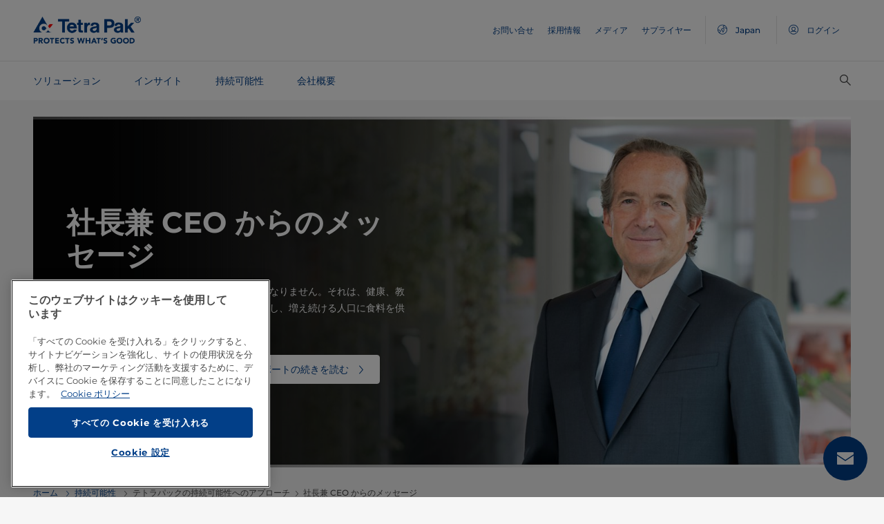

--- FILE ---
content_type: text/html;charset=utf-8
request_url: https://www.tetrapak.com/ja-jp/sustainability/approach/ceo-reflections
body_size: 36052
content:
<!DOCTYPE HTML>
<html lang="ja">
    
    
    <head>

  <meta http-equiv="Content-Type" content="text/html; charset=utf-8"/>

  <!-- When Online help meta valaues always will NoIndex and NoFollow -->
  
  <!-- When Public Web meta valaues based on the page properties -->
  
    
  
  <title>
    社長兼 CEO からのメッセージ | テトラパック Japan
  </title>
  <link rel="icon" type="image/png" href="/content/dam/tetrapak/publicweb/favicon.png"/>
  <script type="text/javascript">
    var digitalData = {
  "pageinfo": {
    "channel": "sustainability",
    "pageType": "public-web-landing-page-with-section-menu",
    "pageName": "pw:ja:sustainability:approach:ceo-reflections",
    "siteSection1": "approach",
    "siteSection2": "ceo-reflections",
    "siteSection3": "",
    "siteSection4": "",
    "siteSection5": "",
    "siteCountry": "jp",
    "siteLanguage": "ja",
    "pageCategories": "sustainable food production,sustainable packaging,renewable packaging material,partners,Sustainability,cooperation,customers",
    "siteName": "publicweb",
    "event": "content-load"
  },
  "error": {
    "errorcode": "",
    "errortype": ""
  }
};
  </script>

  <link rel="preload" href="/apps/settings/wcm/designs/commons/clientlibs/global.publish/fonts/montserrat-v25-latin-regular.woff2" as="font" type="font/woff2" crossorigin/>
  <link rel="preload" href="/apps/settings/wcm/designs/commons/clientlibs/global.publish/fonts/montserrat-v25-latin-500.woff2" as="font" type="font/woff2" crossorigin/>
  <link rel="preload" href="/apps/settings/wcm/designs/commons/clientlibs/global.publish/fonts/montserrat-v25-latin-700.woff2" as="font" type="font/woff2" crossorigin/>

  <meta name="keywords" content="持続可能な容器包装,再生可能な包装材料,cooperation,持続可能な食品製造,お客様,サステナビリティ,パートナー"/>
  <meta name="description" content="誰もがどこでも安全な食品を入手できなければなりません。それは、健康、教育、人生の機会、社会の繁栄の基盤です。"/>
  <meta name="template" content="public-web-landing-page-with-section-menu"/>
  <meta name="viewport" content="width=device-width, initial-scale=1, maximum-scale=1"/>
  <meta name="robots" content="index, follow"/>
  
  
    
      <link rel="canonical" href="https://www.tetrapak.com/ja-jp/sustainability/approach/ceo-reflections"/>
    
    
      
        <link rel="alternate" hreflang="en-eg" href="https://www.tetrapak.com/en-eg/sustainability/approach/ceo-reflections"/>
      
        <link rel="alternate" hreflang="en-za" href="https://www.tetrapak.com/en-za/sustainability/approach/ceo-reflections"/>
      
        <link rel="alternate" hreflang="zh-cn" href="https://www.tetrapak.com/zh-cn/sustainability/approach/ceo-reflections"/>
      
        <link rel="alternate" hreflang="tr-tr" href="https://www.tetrapak.com/tr-tr/sustainability/approach/ceo-reflections"/>
      
        <link rel="alternate" hreflang="sv-se" href="https://www.tetrapak.com/sv-se/sustainability/approach/ceo-reflections"/>
      
        <link rel="alternate" hreflang="ja-jp" href="https://www.tetrapak.com/ja-jp/sustainability/approach/ceo-reflections"/>
      
        <link rel="alternate" hreflang="fr-ch" href="https://www.tetrapak.com/fr-ch/sustainability/approach/ceo-reflections"/>
      
        <link rel="alternate" hreflang="en-ca" href="https://www.tetrapak.com/en-ca/sustainability/approach/ceo-reflections"/>
      
        <link rel="alternate" hreflang="fr-ca" href="https://www.tetrapak.com/fr-ca/sustainability/approach/ceo-reflections"/>
      
        <link rel="alternate" hreflang="fr-dz" href="https://www.tetrapak.com/maghreb/sustainability/approach/ceo-reflections"/>
      
        <link rel="alternate" hreflang="fr-ly" href="https://www.tetrapak.com/maghreb/sustainability/approach/ceo-reflections"/>
      
        <link rel="alternate" hreflang="fr-mr" href="https://www.tetrapak.com/maghreb/sustainability/approach/ceo-reflections"/>
      
        <link rel="alternate" hreflang="fr-ma" href="https://www.tetrapak.com/maghreb/sustainability/approach/ceo-reflections"/>
      
        <link rel="alternate" hreflang="fr-tn" href="https://www.tetrapak.com/maghreb/sustainability/approach/ceo-reflections"/>
      
        <link rel="alternate" hreflang="fr-fr" href="https://www.tetrapak.com/fr-fr/sustainability/approach/ceo-reflections"/>
      
        <link rel="alternate" hreflang="fr-be" href="https://www.tetrapak.com/fr-be/sustainability/approach/ceo-reflections"/>
      
        <link rel="alternate" hreflang="es" href="https://www.tetrapak.com/es-cac/sustainability/approach/ceo-reflections"/>
      
        <link rel="alternate" hreflang="es-ar" href="https://www.tetrapak.com/es-ar/sustainability/approach/ceo-reflections"/>
      
        <link rel="alternate" hreflang="es-ve" href="https://www.tetrapak.com/es-ve/sustainability/approach/ceo-reflections"/>
      
        <link rel="alternate" hreflang="es-es" href="https://www.tetrapak.com/es-es/sustainability/approach/ceo-reflections"/>
      
        <link rel="alternate" hreflang="es-pe" href="https://www.tetrapak.com/es-pe/sustainability/approach/ceo-reflections"/>
      
        <link rel="alternate" hreflang="es-py" href="https://www.tetrapak.com/es-py/sustainability/approach/ceo-reflections"/>
      
        <link rel="alternate" hreflang="es-mx" href="https://www.tetrapak.com/es-mx/sustainability/approach/ceo-reflections"/>
      
        <link rel="alternate" hreflang="es-ec" href="https://www.tetrapak.com/es-ec/sustainability/approach/ceo-reflections"/>
      
        <link rel="alternate" hreflang="es-co" href="https://www.tetrapak.com/es-co/sustainability/approach/ceo-reflections"/>
      
        <link rel="alternate" hreflang="es-cl" href="https://www.tetrapak.com/es-cl/sustainability/approach/ceo-reflections"/>
      
        <link rel="alternate" hreflang="de-de" href="https://www.tetrapak.com/de/sustainability/approach/ceo-reflections"/>
      
        <link rel="alternate" hreflang="de-at" href="https://www.tetrapak.com/de/sustainability/approach/ceo-reflections"/>
      
        <link rel="alternate" hreflang="de-ch" href="https://www.tetrapak.com/de/sustainability/approach/ceo-reflections"/>
      
        <link rel="alternate" hreflang="it-it" href="https://www.tetrapak.com/it-it/sustainability/approach/ceo-reflections"/>
      
        <link rel="alternate" hreflang="pt-br" href="https://www.tetrapak.com/pt-br/sustainability/approach/ceo-reflections"/>
      
        <link rel="alternate" hreflang="pt-pt" href="https://www.tetrapak.com/pt-pt/sustainability/approach/ceo-reflections"/>
      
        <link rel="alternate" hreflang="en-vn" href="https://www.tetrapak.com/en-vn/sustainability/approach/ceo-reflections"/>
      
        <link rel="alternate" hreflang="en-us" href="https://www.tetrapak.com/en-us/sustainability/approach/ceo-reflections"/>
      
        <link rel="alternate" hreflang="en-th" href="https://www.tetrapak.com/en-th/sustainability/approach/ceo-reflections"/>
      
        <link rel="alternate" hreflang="en-tw" href="https://www.tetrapak.com/en-tw/sustainability/approach/ceo-reflections"/>
      
        <link rel="alternate" hreflang="en-kr" href="https://www.tetrapak.com/en-kr/sustainability/approach/ceo-reflections"/>
      
        <link rel="alternate" hreflang="en-sk" href="https://www.tetrapak.com/en-sk/sustainability/approach/ceo-reflections"/>
      
        <link rel="alternate" hreflang="en-sg" href="https://www.tetrapak.com/en-sg/sustainability/approach/ceo-reflections"/>
      
        <link rel="alternate" hreflang="en-rs" href="https://www.tetrapak.com/en-rs/sustainability/approach/ceo-reflections"/>
      
        <link rel="alternate" hreflang="en-sa" href="https://www.tetrapak.com/en-sa/sustainability/approach/ceo-reflections"/>
      
        <link rel="alternate" hreflang="en-ro" href="https://www.tetrapak.com/en-ro/sustainability/approach/ceo-reflections"/>
      
        <link rel="alternate" hreflang="en-pl" href="https://www.tetrapak.com/en-pl/sustainability/approach/ceo-reflections"/>
      
        <link rel="alternate" hreflang="en-ph" href="https://www.tetrapak.com/en-ph/sustainability/approach/ceo-reflections"/>
      
        <link rel="alternate" hreflang="en-pk" href="https://www.tetrapak.com/en-pk/sustainability/approach/ceo-reflections"/>
      
        <link rel="alternate" hreflang="en-no" href="https://www.tetrapak.com/en-no/sustainability/approach/ceo-reflections"/>
      
        <link rel="alternate" hreflang="en-nl" href="https://www.tetrapak.com/en-nl/sustainability/approach/ceo-reflections"/>
      
        <link rel="alternate" hreflang="en-my" href="https://www.tetrapak.com/en-my/sustainability/approach/ceo-reflections"/>
      
        <link rel="alternate" hreflang="en-lv" href="https://www.tetrapak.com/en-lv/sustainability/approach/ceo-reflections"/>
      
        <link rel="alternate" hreflang="en-ie" href="https://www.tetrapak.com/en-ie/sustainability/approach/ceo-reflections"/>
      
        <link rel="alternate" hreflang="en-id" href="https://www.tetrapak.com/en-id/sustainability/approach/ceo-reflections"/>
      
        <link rel="alternate" hreflang="en-in" href="https://www.tetrapak.com/en-in/sustainability/approach/ceo-reflections"/>
      
        <link rel="alternate" hreflang="en-hu" href="https://www.tetrapak.com/en-hu/sustainability/approach/ceo-reflections"/>
      
        <link rel="alternate" hreflang="en-gr" href="https://www.tetrapak.com/en-gr/sustainability/approach/ceo-reflections"/>
      
        <link rel="alternate" hreflang="en-fi" href="https://www.tetrapak.com/en-fi/sustainability/approach/ceo-reflections"/>
      
        <link rel="alternate" hreflang="en-cz" href="https://www.tetrapak.com/en-cz/sustainability/approach/ceo-reflections"/>
      
        <link rel="alternate" hreflang="en-hr" href="https://www.tetrapak.com/en-hr/sustainability/approach/ceo-reflections"/>
      
        <link rel="alternate" hreflang="en-au" href="https://www.tetrapak.com/en-anz/sustainability/approach/ceo-reflections"/>
      
        <link rel="alternate" hreflang="en-nz" href="https://www.tetrapak.com/en-anz/sustainability/approach/ceo-reflections"/>
      
        <link rel="alternate" hreflang="en" href="https://www.tetrapak.com/sustainability/approach/ceo-reflections"/>
      
        <link rel="alternate" hreflang="en-gb" href="https://www.tetrapak.com/en-gb/sustainability/approach/ceo-reflections"/>
      
        <link rel="alternate" hreflang="en-ua" href="https://www.tetrapak.com/en-ua/sustainability/approach/ceo-reflections"/>
      
    
  
  

  <meta property="og:title" content="社長兼 CEO からのメッセージ"/>
  <meta property="og:description" content="誰もがどこでも安全な食品を入手できなければなりません。それは、健康、教育、人生の機会、社会の繁栄の基盤です。"/>
  <meta property="og:type" content="website"/>
  <meta property="og:url" content="https://www.tetrapak.com/ja-jp/sustainability/approach/ceo-reflections"/>
  <meta name="twitter:description" content="誰もがどこでも安全な食品を入手できなければなりません。それは、健康、教育、人生の機会、社会の繁栄の基盤です。"/>
  <meta name="twitter:title" content="社長兼 CEO からのメッセージ"/>
  <meta name="twitter:site" content="@tetrapak"/>
  <meta name="twitter:card" content="summary"/>

  
    <meta property="og:image" content="https://s7g10.scene7.com/is/image/tetrapak/Adolfo-Orive-CEO-2022?wid=600&amp;hei=338&amp;fmt=jpg&amp;resMode=sharp2&amp;qlt=85,0&amp;op_usm=1.75,0.3,2,0"/>
    <meta name="twitter:image" content="https://s7g10.scene7.com/is/image/tetrapak/Adolfo-Orive-CEO-2022?wid=600&amp;hei=338&amp;fmt=jpg&amp;resMode=sharp2&amp;qlt=85,0&amp;op_usm=1.75,0.3,2,0"/>
  
  
    <script>
      window.dataLayer = window.dataLayer || [];
      function gtag() { dataLayer.push(arguments); }
      gtag('js', new Date());
      gtag('consent', 'default', {
        'ad_storage': 'denied',
        'analytics_storage': 'denied',
        'ad_user_data': 'denied',
        'ad_personalization': 'denied',
        'personalization_storage': 'denied',
        'functionality_storage': 'denied',
        'security_storage': 'granted',
        'wait_for_update': 500
      });
    </script>
  
  <script src="https://cdn.cookielaw.org/scripttemplates/otSDKStub.js" data-document-language="true" type="text/javascript" charset="UTF-8" data-domain-script="268df474-520d-4ad7-8453-cd5ddcd602b9"></script>
  <script type="text/javascript">
    function OptanonWrapper() { }
  </script>

  
    <script src="https://assets.adobedtm.com/fb067398ac89/83d7169a6620/launch-EN0d78cb162d36485d830065378e34eaa9.min.js" async></script>
  

  
  
  

  
    
    
<link rel="stylesheet" href="/apps/settings/wcm/designs/publicweb/clientlibs/vendor.publish.min.5ad91c1f40be17ed48f63392bcd37141.css" type="text/css">



    
    



    
    
<link rel="stylesheet" href="/etc.clientlibs/tetrapak-core/clientlibs/clientlib-dependencies.min.5e7e8ed4f0ce288c6d8df635e1ddd115.css" type="text/css">
<link rel="stylesheet" href="/etc.clientlibs/tetrapak-core/clientlibs/clientlib-site.min.24dfa6985cc529ad854f787aa1a0591d.css" type="text/css">



    
    
<link rel="stylesheet" href="/apps/settings/wcm/designs/publicweb/clientlibs/default.en.publish.min.f2f77443657e7d1fa0b17ae0c0143892.css" type="text/css">



   
    
<link rel="stylesheet" href="/apps/settings/wcm/designs/commons/clientlibs/pw.icons.publish.min.ec3c242f96a1af5a2745a2cd0be102ce.css" type="text/css">



    
    




  
    
    

    

    
    
    

  
</head>
    <body>
        <div>
  
    <header class="tp-pw-headerv2 js-tp-pw-headerv2 font-fixing " data-module="Headerv2">
        <div class="tp-pw-headerv2__backdrop hidden"></div>
        <nav class="tp-pw-headerv2__container">
            <div class="tp-container main-navigation__skip-nav-link-container">
                <a class="main-navigation__skip-nav-link skip-link skip-link-focusable
                    tpatom-link tpatom-link--primary js-skip-to-content" href="#skip-main-content-anchor" id="skip-nav-anchor" tabindex="0" data-lid="skip-to-content" data-link-name="メインコンテンツにスキップ">
                    <div class="main-navigation__skip-nav-link" target="_self" tabindex="-1">
                        <span>メインコンテンツにスキップ</span>
                    </div>
                </a>
            </div>
            <div class="tp-pw-headerv2-first-row">
                <div class="tp-container first-row-nav">
                    <div class="tp-pw-headerv2-logo">
                        <a class="js-pw-headerv2-logo__link" href="https://www.tetrapak.com/ja-jp">
                            
                            <img src="/content/dam/tetrapak/publicweb/logo/en/tetra-pak-two-liner.png" alt="全世界対象 日本"/>
                        </a>
                    </div>
                    <div class="tp-pw-headerv2-secondary-navigation tp-pw-header-menu-analytics">
                        
                            <a href="https://www.tetrapak.com/ja-jp/contact-us" target="_self">
                                お問い合せ
                            </a>
                        
                            <a href="https://www.tetrapak.com/ja-jp/about-tetra-pak/careers" target="_self">
                                採用情報
                            </a>
                        
                            <a href="https://www.tetrapak.com/ja-jp/about-tetra-pak/news-and-events/newsroom" target="_self">
                                メディア
                            </a>
                        
                            <a href="https://www.tetrapak.com/ja-jp/suppliers" target="_self">
                                サプライヤー
                            </a>
                        
                        
                            
                                <a class="tp-pw-headerv2-market-selector js-header__selected-lang-pw" data-language="英語" data-link-section="Header Navigation" data-link-name="market locator " href="#">
                                    <span>
                                        <i auto_locator="countrySelectorIcon" class="icon-Globe_hallow-pw"></i> <span class="tp-pw-headerv2-market-selector__text">Japan</span>
                                        <span class="tp-pw-headerv2-market-selector__text"></span>
                                    </span>
                                </a>
                            
                        
                        
                            <a class="tp-pw-headerv2-login-selector" target="_self" href="https://www.tetrapak.com/ja-jp/my-tetra-pak" data-link-section="Header Navigation" data-link-name="login_My tetrapak">
                                <span>
                                    <i class="icon-Avatar"></i>
                                    <span class="tp-pw-headerv2-login-selector__text">ログイン</span>
                                </span>
                            </a>
                        
                    </div>
                    <div class="tp-pw-headerv2-mobile-secondary-navigation">
                        <div class="tp-pw-headerv2-search-wrapper">
                            
                                <button type="button" class="tp-pw-headerv2-search-box-toggle icon-Search_v3-pw" data-link-section="Header Navigation" data-link-name="Internal Search icon" aria-controls="searchbarWrapper" aria-label="検索" aria-expanded="false">
                                </button>
                            
                        </div>
                        <button type="button" class="submenu-mobile-icon submenu-mobile-hamburger-icon js-submenu-mobile-icon icon-Burgerv3_pw" aria-label="メインメニュー" aria-expanded="false">
                        </button>

                    </div>
                </div>
            </div>
            <div class="tp-pw-headerv2-second-row tp-container">
                <div class="tp-pw-headerv2-main-navigation">
                    
                        <a class="js-tp-pw-headerv2-main-navigation-link js-megamenulink-0" data-megamenu-target="tp-pw-heaverv2_main-navs--subnavs0" target="_blank" id="tp-pw-headerv2_main-nav--0" aria-controls="tp-pw-heaverv2_main-navs--subnavs0" role="tab" aria-expanded="false" tabindex="0">
                            ソリューション
                        </a>
                    
                        <a class="js-tp-pw-headerv2-main-navigation-link js-megamenulink-1" data-megamenu-target="tp-pw-heaverv2_main-navs--subnavs1" target="_blank" id="tp-pw-headerv2_main-nav--1" aria-controls="tp-pw-heaverv2_main-navs--subnavs1" role="tab" aria-expanded="false" tabindex="0">
                            インサイト
                        </a>
                    
                        <a class="js-tp-pw-headerv2-main-navigation-link js-megamenulink-2" data-megamenu-target="tp-pw-heaverv2_main-navs--subnavs2" target="_blank" id="tp-pw-headerv2_main-nav--2" aria-controls="tp-pw-heaverv2_main-navs--subnavs2" role="tab" aria-expanded="false" tabindex="0">
                            持続可能性
                        </a>
                    
                        <a class="js-tp-pw-headerv2-main-navigation-link js-megamenulink-3" data-megamenu-target="tp-pw-heaverv2_main-navs--subnavs3" target="_blank" id="tp-pw-headerv2_main-nav--3" aria-controls="tp-pw-heaverv2_main-navs--subnavs3" role="tab" aria-expanded="false" tabindex="0">
                            会社概要
                        </a>
                    
                    <div class="tp-pw-headerv2-submenu-wrapper">
                        <i class="js-submenu-icon icon-Overflow_pw"></i>
                        <div class="tp-pw-headerv2-submenu">
                        </div>
                    </div>
                </div>
                <div class="tp-pw-headerv2-search-wrapper">
                    
                        <button type="button" class="tp-pw-headerv2-search-box-toggle icon-Search_v3-pw" data-link-section="Header Navigation" data-link-name="Internal Search icon" aria-controls="searchbarWrapper" aria-label="検索" aria-expanded="false">
                        </button>
                    
                </div>
            </div>
            <div class="tp-container main-navigation__skip-nav-link-container">
                <div id="main-navigation__skip-nav-target-container">
                    <a class="main-navigation__skip-nav-link  skip-link skip-link-focusable tpatom-link tpatom-link--primary js-skip-to-nav" href="#skip-nav-anchor" id="skip-main-content-anchor" tabindex="0" data-lid="skip-to-main-navigation" data-link-name="ナビゲーションにスキップ">
                        <div class="main-navigation__skip-nav-link" target="_self" tabindex="-1" data-fe-id="Button">
                            <span>
                                <span>
                                    ナビゲーションにスキップ
                                </span>
                            </span>
                        </div>
                    </a>
                </div>
            </div>
        </nav>
        <div class="tp-pw-headerv2-mobile-secondary-navigation-menu">
            <div class="primary-link-container">
                
                    <div class="tp-pw-anchor-container-primary">
                        <a target="_blank" class="js-megamenulink-0 js-click-menu-link justify-content-between primary-link">
                            <span>ソリューション</span>
                            <i class="icon-Arrow_Right_pw"></i>
                        </a>
                    </div>
                
                    <div class="tp-pw-anchor-container-primary">
                        <a target="_blank" class="js-megamenulink-1 js-click-menu-link justify-content-between primary-link">
                            <span>インサイト</span>
                            <i class="icon-Arrow_Right_pw"></i>
                        </a>
                    </div>
                
                    <div class="tp-pw-anchor-container-primary">
                        <a target="_blank" class="js-megamenulink-2 js-click-menu-link justify-content-between primary-link">
                            <span>持続可能性</span>
                            <i class="icon-Arrow_Right_pw"></i>
                        </a>
                    </div>
                
                    <div class="tp-pw-anchor-container-primary">
                        <a target="_blank" class="js-megamenulink-3 js-click-menu-link justify-content-between primary-link">
                            <span>会社概要</span>
                            <i class="icon-Arrow_Right_pw"></i>
                        </a>
                    </div>
                
            </div>
            <div class="secondary-link-container">
                
                    <div class="tp-pw-anchor-container-secondary tp-pw-header-menu-analytics">
                        <a href="https://www.tetrapak.com/ja-jp/contact-us" target="_self" class="secondary-link">
                            お問い合せ
                        </a>
                    </div>
                
                    <div class="tp-pw-anchor-container-secondary tp-pw-header-menu-analytics">
                        <a href="https://www.tetrapak.com/ja-jp/about-tetra-pak/careers" target="_self" class="secondary-link">
                            採用情報
                        </a>
                    </div>
                
                    <div class="tp-pw-anchor-container-secondary tp-pw-header-menu-analytics">
                        <a href="https://www.tetrapak.com/ja-jp/about-tetra-pak/news-and-events/newsroom" target="_self" class="secondary-link">
                            メディア
                        </a>
                    </div>
                
                    <div class="tp-pw-anchor-container-secondary tp-pw-header-menu-analytics">
                        <a href="https://www.tetrapak.com/ja-jp/suppliers" target="_self" class="secondary-link">
                            サプライヤー
                        </a>
                    </div>
                
            </div>
            
                
                    <div class="tp-pw-headerv2-selector-container">
                        <a class="tp-pw-headerv2-market-selector js-header__selected-lang-pw" data-language="英語" data-link-section="Header Navigation" data-link-name="market locator" href="#">
                            <span>
                                <i auto_locator="countrySelectorIcon" class="icon-Globe_hallow-pw"></i>Japan
                                
                            </span>
                        </a>
                    </div>
                
            
            
                <div class="tp-pw-headerv2-selector-container tp-pw-header-menu-analytics">
                    <a class="tp-pw-headerv2-login-selector" target="_self" href="https://www.tetrapak.com/ja-jp/my-tetra-pak" data-link-section="Header Navigation" data-link-name="login_My tetrapak">
                        <span>
                            <i class="icon-Avatar"></i>ログイン
                        </span>
                    </a>
                </div>
            
        </div>
    </header>

    <!-- Desktop Navigation | old code -->
    <div class="tp-pw-headerv2_main--navigation">
        
            
                <div class="tp-pw-headerv2-megamenu js-megemenu-click js-megamenu-0 hidden" id="tp-pw-heaverv2_main-navs--subnavs0" aria-labelledby="tp-pw-headerv2_main-nav--0" tabindex="0" role="tabpanel"><div class="xfpage page basicpage">



<div class="aem-Grid aem-Grid--12 aem-Grid--default--12 ">
    
    <div class="responsivegrid aem-GridColumn aem-GridColumn--default--12">


<div class="aem-Grid aem-Grid--12 aem-Grid--default--12 ">
    
    <div class="megamenuconfigv2 aem-GridColumn aem-GridColumn--default--12">
    <div data-module="MegaMenuConfigV2" class="tp-pw-megamenuconfigv2" data-model-json-path="/content/experience-fragments/publicweb/ja/Solutions/master1/jcr:content/root/responsivegrid/megamenuconfigv2.mobilemegamenu.jp.json">
        <div>
    <div data-module="MegaMenuColumn" class="tp-pw-megamenucolumn white-bg">
        
            <div class="tp-pw-megamenucolumn__item--heading_copy">
                


    <div data-module="MegaMenuHeading" class="tp-pw-megamenuheading">
        
            <a class="tp-pw-megamenu__analytics" href="https://www.tetrapak.com/ja-jp/solutions">
                <h2>ソリューション</h2>
            </a>
        
        
    </div>


            </div>
        
            <div class="tp-pw-megamenucolumn__item--subheading_copy">
                


    <div data-module="MegaMenuSubheading" class="tp-pw-megamenusubheading">
        
            <a class="tp-pw-megamenu__analytics" href="https://www.tetrapak.com/ja-jp/solutions/categories">
                <h3>カテゴリ</h3>
                <i class="icon-Chevron_Right_pw tp_icon"></i>
            </a>
        
        
    </div>


            </div>
        
            <div class="tp-pw-megamenucolumn__item--navigationlinks_copy">
                


    <div data-module="MegaMenuNavigationLinks" class="tp-pw-megamenunavigationlinks">
        
            <div class="tp-pw-megamenunavigationlinks__item">
                <a class="tp-pw-megamenu__analytics" data-link-name="乳製品" href="https://www.tetrapak.com/ja-jp/solutions/categories/dairy">
                <i class="icon-Dairy_cow_pw"></i>

                 <span class="tp-pw-megamenunavigationlinks__item--text">   乳製品</span>
                </a>
                 
            </div>
        
            <div class="tp-pw-megamenunavigationlinks__item">
                <a class="tp-pw-megamenu__analytics" data-link-name="チーズ" href="https://www.tetrapak.com/ja-jp/solutions/categories/cheese-whey">
                <i class="icon-Cheese_icon_pw"></i>

                 <span class="tp-pw-megamenunavigationlinks__item--text">   チーズ</span>
                </a>
                 
            </div>
        
            <div class="tp-pw-megamenunavigationlinks__item">
                <a class="tp-pw-megamenu__analytics" data-link-name="食品" href="https://www.tetrapak.com/ja-jp/solutions/categories/food">
                <i class="icon-Food_icon_pw"></i>

                 <span class="tp-pw-megamenunavigationlinks__item--text">   食品</span>
                </a>
                 
            </div>
        
            <div class="tp-pw-megamenunavigationlinks__item">
                <a class="tp-pw-megamenu__analytics" data-link-name="ジュースとドリンク" href="https://www.tetrapak.com/ja-jp/solutions/categories/juice-nectar-and-still-drinks">
                <i class="icon-Beverages_icon_pw"></i>

                 <span class="tp-pw-megamenunavigationlinks__item--text">   ジュースとドリンク</span>
                </a>
                 
            </div>
        
            <div class="tp-pw-megamenunavigationlinks__item">
                <a class="tp-pw-megamenu__analytics" data-link-name="植物由来製品​" href="https://www.tetrapak.com/ja-jp/solutions/categories/plant-based">
                <i class="icon-Plant_pw"></i>

                 <span class="tp-pw-megamenunavigationlinks__item--text">   植物由来製品​</span>
                </a>
                 
            </div>
        
            <div class="tp-pw-megamenunavigationlinks__item">
                <a class="tp-pw-megamenu__analytics" data-link-name="ホエイパウダー" href="https://www.tetrapak.com/ja-jp/solutions/categories/powder">
                <i class="icon-Powder_pw"></i>

                 <span class="tp-pw-megamenunavigationlinks__item--text">   ホエイパウダー</span>
                </a>
                 
            </div>
        
            <div class="tp-pw-megamenunavigationlinks__item">
                <a class="tp-pw-megamenu__analytics" data-link-name="アイスクリーム" href="https://www.tetrapak.com/ja-jp/solutions/categories/ice-cream">
                <i class="icon-Icecream_icon_pw"></i>

                 <span class="tp-pw-megamenunavigationlinks__item--text">   アイスクリーム</span>
                </a>
                 
            </div>
        
            <div class="tp-pw-megamenunavigationlinks__item">
                <a class="tp-pw-megamenu__analytics" data-link-name="新しい食品" href="https://www.tetrapak.com/ja-jp/solutions/categories/new-food">
                <i class="icon-Food_icon_pw"></i>

                 <span class="tp-pw-megamenunavigationlinks__item--text">   新しい食品</span>
                </a>
                 
            </div>
        
            <div class="tp-pw-megamenunavigationlinks__item">
                <a class="tp-pw-megamenu__analytics" data-link-name="その他の飲み物" href="https://www.tetrapak.com/ja-jp/solutions/categories/other-beverages">
                <i class="icon-Beverages_icon_pw"></i>

                 <span class="tp-pw-megamenunavigationlinks__item--text">   その他の飲み物</span>
                </a>
                 
            </div>
        
            <div class="tp-pw-megamenunavigationlinks__item">
                <a class="tp-pw-megamenu__analytics" data-link-name="栄養補助食品と栄養食品" href="https://www.tetrapak.com/ja-jp/solutions/categories/food-supplement-and-nutrition">
                <i class="icon-Food_suplement_pw"></i>

                 <span class="tp-pw-megamenunavigationlinks__item--text">   栄養補助食品と栄養食品</span>
                </a>
                 
            </div>
        
    </div>

            </div>
        
        
    </div>

</div>
        <div>
    <div data-module="MegaMenuColumn" class="tp-pw-megamenucolumn grey-bg">
        
            <div class="tp-pw-megamenucolumn__item--subheading_copy_copy">
                


    <div data-module="MegaMenuSubheading" class="tp-pw-megamenusubheading">
        
            <a class="tp-pw-megamenu__analytics" href="https://www.tetrapak.com/ja-jp/solutions/packaging">
                <h3>容器包装</h3>
                <i class="icon-Chevron_Right_pw tp_icon"></i>
            </a>
        
        
    </div>


            </div>
        
            <div class="tp-pw-megamenucolumn__item--navigationlinks_copy">
                


    <div data-module="MegaMenuNavigationLinks" class="tp-pw-megamenunavigationlinks">
        
            <div class="tp-pw-megamenunavigationlinks__item">
                <a class="tp-pw-megamenu__analytics" data-link-name="紙容器" href="https://www.tetrapak.com/ja-jp/solutions/packaging/packages">
                

                 <span class="tp-pw-megamenunavigationlinks__item--text">   紙容器</span>
                </a>
                 
            </div>
        
            <div class="tp-pw-megamenunavigationlinks__item">
                <a class="tp-pw-megamenu__analytics" data-link-name="包材" href="https://www.tetrapak.com/ja-jp/solutions/packaging/packaging-material">
                

                 <span class="tp-pw-megamenunavigationlinks__item--text">   包材</span>
                </a>
                 
            </div>
        
            <div class="tp-pw-megamenunavigationlinks__item">
                <a class="tp-pw-megamenu__analytics" data-link-name="開け口​" href="https://www.tetrapak.com/ja-jp/solutions/packaging/openings-and-closures">
                

                 <span class="tp-pw-megamenunavigationlinks__item--text">   開け口​</span>
                </a>
                 
            </div>
        
            <div class="tp-pw-megamenunavigationlinks__item">
                <a class="tp-pw-megamenu__analytics" data-link-name="差別化​" href="https://www.tetrapak.com/ja-jp/solutions/packaging/differentiate">
                

                 <span class="tp-pw-megamenunavigationlinks__item--text">   差別化​</span>
                </a>
                 
            </div>
        
    </div>

            </div>
        
            <div class="tp-pw-megamenucolumn__item--description_copy">
                
 
 
    <div data-module="MegaMenuDescription" class="tp-pw-megamenudescription">
        
    </div>

 
            </div>
        
            <div class="tp-pw-megamenucolumn__item--subheading_copy_copy_635788676">
                


    <div data-module="MegaMenuSubheading" class="tp-pw-megamenusubheading">
        
            <a class="tp-pw-megamenu__analytics" href="https://www.tetrapak.com/ja-jp/solutions/product-innovation">
                <h3>イノベーション​</h3>
                <i class="icon-Chevron_Right_pw tp_icon"></i>
            </a>
        
        
    </div>


            </div>
        
            <div class="tp-pw-megamenucolumn__item--navigationlinks_copy_1607888153">
                


    <div data-module="MegaMenuNavigationLinks" class="tp-pw-megamenunavigationlinks">
        
            <div class="tp-pw-megamenunavigationlinks__item">
                <a class="tp-pw-megamenu__analytics" data-link-name="アイデア​" href="https://www.tetrapak.com/ja-jp/solutions/product-innovation/from-idea-to-market">
                

                 <span class="tp-pw-megamenunavigationlinks__item--text">   アイデア​</span>
                </a>
                 
            </div>
        
            <div class="tp-pw-megamenunavigationlinks__item">
                <a class="tp-pw-megamenu__analytics" data-link-name="プロダクトディベロップメントセンター​" href="https://www.tetrapak.com/ja-jp/solutions/product-innovation/product-development-centres">
                

                 <span class="tp-pw-megamenunavigationlinks__item--text">   プロダクトディベロップメントセンター​</span>
                </a>
                 
            </div>
        
            <div class="tp-pw-megamenunavigationlinks__item">
                <a class="tp-pw-megamenu__analytics" data-link-name="食品開発センター​" href="https://www.tetrapak.com/ja-jp/solutions/product-innovation/food-development-centres">
                

                 <span class="tp-pw-megamenunavigationlinks__item--text">   食品開発センター​</span>
                </a>
                 
            </div>
        
    </div>

            </div>
        
        
    </div>

</div>
        
        
            <div>
    <div data-module="MegaMenuColumn" class="tp-pw-megamenucolumn grey-bg">
        
            <div class="tp-pw-megamenucolumn__item--subheading_copy_copy">
                


    <div data-module="MegaMenuSubheading" class="tp-pw-megamenusubheading">
        
            <a class="tp-pw-megamenu__analytics" href="https://www.tetrapak.com/ja-jp/solutions/integrated-solutions-equipment">
                <h3>ソリューション＆機器​</h3>
                <i class="icon-Chevron_Right_pw tp_icon"></i>
            </a>
        
        
    </div>


            </div>
        
            <div class="tp-pw-megamenucolumn__item--navigationlinks_copy">
                


    <div data-module="MegaMenuNavigationLinks" class="tp-pw-megamenunavigationlinks">
        
            <div class="tp-pw-megamenunavigationlinks__item">
                <a class="tp-pw-megamenu__analytics" data-link-name="統合型ソリューションと機器" href="https://www.tetrapak.com/ja-jp/solutions/integrated-solutions-equipment/design-and-build-plants">
                

                 <span class="tp-pw-megamenunavigationlinks__item--text">   統合型ソリューションと機器</span>
                </a>
                 
            </div>
        
            <div class="tp-pw-megamenunavigationlinks__item">
                <a class="tp-pw-megamenu__analytics" data-link-name="食品加工処理機器​" href="https://www.tetrapak.com/ja-jp/solutions/integrated-solutions-equipment/processing-equipment">
                

                 <span class="tp-pw-megamenunavigationlinks__item--text">   食品加工処理機器​</span>
                </a>
                 
            </div>
        
            <div class="tp-pw-megamenunavigationlinks__item">
                <a class="tp-pw-megamenu__analytics" data-link-name="充填機" href="https://www.tetrapak.com/ja-jp/solutions/integrated-solutions-equipment/filling-machines">
                

                 <span class="tp-pw-megamenunavigationlinks__item--text">   充填機</span>
                </a>
                 
            </div>
        
            <div class="tp-pw-megamenunavigationlinks__item">
                <a class="tp-pw-megamenu__analytics" data-link-name="後工程機器​" href="https://www.tetrapak.com/ja-jp/solutions/integrated-solutions-equipment/downstream-equipment">
                

                 <span class="tp-pw-megamenunavigationlinks__item--text">   後工程機器​</span>
                </a>
                 
            </div>
        
            <div class="tp-pw-megamenunavigationlinks__item">
                <a class="tp-pw-megamenu__analytics" data-link-name="統合ライン" href="https://www.tetrapak.com/ja-jp/solutions/integrated-solutions-equipment/integrated-lines">
                

                 <span class="tp-pw-megamenunavigationlinks__item--text">   統合ライン</span>
                </a>
                 
            </div>
        
            <div class="tp-pw-megamenunavigationlinks__item">
                <a class="tp-pw-megamenu__analytics" data-link-name="工場の持続可能なソリューション" href="https://www.tetrapak.com/ja-jp/solutions/integrated-solutions-equipment/factory-sustainable-solutions">
                

                 <span class="tp-pw-megamenunavigationlinks__item--text">   工場の持続可能なソリューション</span>
                </a>
                 
            </div>
        
    </div>

            </div>
        
            <div class="tp-pw-megamenucolumn__item--subheading_copy_copy_1928280938">
                


    <div data-module="MegaMenuSubheading" class="tp-pw-megamenusubheading">
        
            <a class="tp-pw-megamenu__analytics" href="https://www.tetrapak.com/ja-jp/solutions/automation">
                <h3>オートメーション &amp; デジタル化ソリューション</h3>
                <i class="icon-Chevron_Right_pw tp_icon"></i>
            </a>
        
        
    </div>


            </div>
        
            <div class="tp-pw-megamenucolumn__item--navigationlinks_copy_373648620">
                


    <div data-module="MegaMenuNavigationLinks" class="tp-pw-megamenunavigationlinks">
        
            <div class="tp-pw-megamenunavigationlinks__item">
                <a class="tp-pw-megamenu__analytics" data-link-name="スマートオペレーション" href="https://www.tetrapak.com/ja-jp/solutions/automation/plantmaster">
                

                 <span class="tp-pw-megamenunavigationlinks__item--text">   スマートオペレーション</span>
                </a>
                 
            </div>
        
            <div class="tp-pw-megamenunavigationlinks__item">
                <a class="tp-pw-megamenu__analytics" data-link-name="ネット接続された紙容器" href="https://www.tetrapak.com/ja-jp/solutions/automation/connected-package">
                

                 <span class="tp-pw-megamenunavigationlinks__item--text">   ネット接続された紙容器</span>
                </a>
                 
            </div>
        
    </div>

            </div>
        
        
    </div>

</div>
            <div>
    <div data-module="MegaMenuColumn" class="tp-pw-megamenucolumn grey-bg">
        
            <div class="tp-pw-megamenucolumn__item--subheading_copy_copy">
                


    <div data-module="MegaMenuSubheading" class="tp-pw-megamenusubheading">
        
            <a class="tp-pw-megamenu__analytics" href="https://www.tetrapak.com/ja-jp/solutions/services">
                <h3>サービス</h3>
                <i class="icon-Chevron_Right_pw tp_icon"></i>
            </a>
        
        
    </div>


            </div>
        
            <div class="tp-pw-megamenucolumn__item--navigationlinks_copy">
                


    <div data-module="MegaMenuNavigationLinks" class="tp-pw-megamenunavigationlinks">
        
            <div class="tp-pw-megamenunavigationlinks__item">
                <a class="tp-pw-megamenu__analytics" data-link-name="サービス提案​" href="https://www.tetrapak.com/ja-jp/solutions/services/service-offerings">
                

                 <span class="tp-pw-megamenunavigationlinks__item--text">   サービス提案​</span>
                </a>
                 
            </div>
        
            <div class="tp-pw-megamenunavigationlinks__item">
                <a class="tp-pw-megamenu__analytics" data-link-name="サービス契約​" href="https://www.tetrapak.com/ja-jp/solutions/services/services-agreements">
                

                 <span class="tp-pw-megamenunavigationlinks__item--text">   サービス契約​</span>
                </a>
                 
            </div>
        
    </div>

            </div>
        
            <div class="tp-pw-megamenucolumn__item--description_copy">
                
 
 
    <div data-module="MegaMenuDescription" class="tp-pw-megamenudescription">
        
    </div>

 
            </div>
        
            <div class="tp-pw-megamenucolumn__item--subheading_copy_copy_1610931168">
                


    <div data-module="MegaMenuSubheading" class="tp-pw-megamenusubheading">
        
            <a class="tp-pw-megamenu__analytics" href="https://www.tetrapak.com/ja-jp/solutions/rethinkingresources">
                <h3>リソースの再考</h3>
                <i class="icon-Chevron_Right_pw tp_icon"></i>
            </a>
        
        
    </div>


            </div>
        
            <div class="tp-pw-megamenucolumn__item--navigationlinks_copy_1233459233">
                


    <div data-module="MegaMenuNavigationLinks" class="tp-pw-megamenunavigationlinks">
        
            <div class="tp-pw-megamenunavigationlinks__item">
                <a class="tp-pw-megamenu__analytics" data-link-name="エネルギー" href="https://www.tetrapak.com/ja-jp/solutions/rethinkingresources/energy">
                

                 <span class="tp-pw-megamenunavigationlinks__item--text">   エネルギー</span>
                </a>
                 
            </div>
        
            <div class="tp-pw-megamenunavigationlinks__item">
                <a class="tp-pw-megamenu__analytics" data-link-name="水" href="https://www.tetrapak.com/ja-jp/solutions/rethinkingresources/water">
                

                 <span class="tp-pw-megamenunavigationlinks__item--text">   水</span>
                </a>
                 
            </div>
        
            <div class="tp-pw-megamenunavigationlinks__item">
                <a class="tp-pw-megamenu__analytics" data-link-name="廃棄" href="https://www.tetrapak.com/ja-jp/solutions/rethinkingresources/waste">
                

                 <span class="tp-pw-megamenunavigationlinks__item--text">   廃棄</span>
                </a>
                 
            </div>
        
    </div>

            </div>
        
        
    </div>

</div>
        
    </div>

</div>

    
</div>
</div>

    
</div>
</div>
</div>
            
            
        
            
                <div class="tp-pw-headerv2-megamenu js-megemenu-click js-megamenu-1 hidden" id="tp-pw-heaverv2_main-navs--subnavs1" aria-labelledby="tp-pw-headerv2_main-nav--1" tabindex="0" role="tabpanel"><div class="xfpage page basicpage">



<div class="aem-Grid aem-Grid--12 aem-Grid--default--12 ">
    
    <div class="responsivegrid aem-GridColumn aem-GridColumn--default--12">


<div class="aem-Grid aem-Grid--12 aem-Grid--default--12 ">
    
    <div class="megamenuconfigv2 aem-GridColumn aem-GridColumn--default--12">
    <div data-module="MegaMenuConfigV2" class="tp-pw-megamenuconfigv2" data-model-json-path="/content/experience-fragments/publicweb/ja/Insights/master/jcr:content/root/responsivegrid/megamenuconfigv2.mobilemegamenu.jp.json">
        <div>
    <div data-module="MegaMenuColumn" class="tp-pw-megamenucolumn white-bg">
        
            <div class="tp-pw-megamenucolumn__item--heading">
                


    <div data-module="MegaMenuHeading" class="tp-pw-megamenuheading">
        
            <a class="tp-pw-megamenu__analytics" href="https://www.tetrapak.com/ja-jp/insights">
                <h2>インサイト</h2>
            </a>
        
        
    </div>


            </div>
        
            <div class="tp-pw-megamenucolumn__item--subheading_copy">
                


    <div data-module="MegaMenuSubheading" class="tp-pw-megamenusubheading">
        
            <a class="tp-pw-megamenu__analytics" href="https://www.tetrapak.com/ja-jp/insights/food-categories">
                <h3>食品カテゴリー</h3>
                <i class="icon-Chevron_Right_pw tp_icon"></i>
            </a>
        
        
    </div>


            </div>
        
            <div class="tp-pw-megamenucolumn__item--navigationlinks">
                


    <div data-module="MegaMenuNavigationLinks" class="tp-pw-megamenunavigationlinks">
        
            <div class="tp-pw-megamenunavigationlinks__item">
                <a class="tp-pw-megamenu__analytics" data-link-name="乳製品" href="https://www.tetrapak.com/ja-jp/insights/food-categories/dairy">
                <i class="icon-Dairy_cow_pw"></i>

                 <span class="tp-pw-megamenunavigationlinks__item--text">   乳製品</span>
                </a>
                 
            </div>
        
            <div class="tp-pw-megamenunavigationlinks__item">
                <a class="tp-pw-megamenu__analytics" data-link-name="チーズ	" href="https://www.tetrapak.com/ja-jp/insights/food-categories/cheese">
                <i class="icon-Cheese_icon_pw"></i>

                 <span class="tp-pw-megamenunavigationlinks__item--text">   チーズ	</span>
                </a>
                 
            </div>
        
            <div class="tp-pw-megamenunavigationlinks__item">
                <a class="tp-pw-megamenu__analytics" data-link-name="食品" href="https://www.tetrapak.com/ja-jp/insights/food-categories/food">
                <i class="icon-Food_icon_pw"></i>

                 <span class="tp-pw-megamenunavigationlinks__item--text">   食品</span>
                </a>
                 
            </div>
        
            <div class="tp-pw-megamenunavigationlinks__item">
                <a class="tp-pw-megamenu__analytics" data-link-name="ジュースとドリンク" href="https://www.tetrapak.com/ja-jp/insights/food-categories/juice-and-drinks">
                <i class="icon-Beverages_icon_pw"></i>

                 <span class="tp-pw-megamenunavigationlinks__item--text">   ジュースとドリンク</span>
                </a>
                 
            </div>
        
            <div class="tp-pw-megamenunavigationlinks__item">
                <a class="tp-pw-megamenu__analytics" data-link-name="植物由来の製品	" href="https://www.tetrapak.com/ja-jp/insights/food-categories/plant-based-products">
                <i class="icon-Plant_pw"></i>

                 <span class="tp-pw-megamenunavigationlinks__item--text">   植物由来の製品	</span>
                </a>
                 
            </div>
        
            <div class="tp-pw-megamenunavigationlinks__item">
                <a class="tp-pw-megamenu__analytics" data-link-name="ホエイパウダー	" href="https://www.tetrapak.com/ja-jp/insights/food-categories/whey-powder">
                <i class="icon-Powder_pw"></i>

                 <span class="tp-pw-megamenunavigationlinks__item--text">   ホエイパウダー	</span>
                </a>
                 
            </div>
        
            <div class="tp-pw-megamenunavigationlinks__item">
                <a class="tp-pw-megamenu__analytics" data-link-name="アイスクリーム" href="https://www.tetrapak.com/ja-jp/insights/food-categories/ice-cream">
                <i class="icon-Icecream_icon_pw"></i>

                 <span class="tp-pw-megamenunavigationlinks__item--text">   アイスクリーム</span>
                </a>
                 
            </div>
        
    </div>

            </div>
        
        
    </div>

</div>
        <div>
    <div data-module="MegaMenuColumn" class="tp-pw-megamenucolumn grey-bg">
        
            <div class="tp-pw-megamenucolumn__item--subheading">
                


    <div data-module="MegaMenuSubheading" class="tp-pw-megamenusubheading">
        
            <a class="tp-pw-megamenu__analytics" href="https://www.tetrapak.com/ja-jp/insights">
                <h3>重点領域</h3>
                <i class="icon-Chevron_Right_pw tp_icon"></i>
            </a>
        
        
    </div>


            </div>
        
            <div class="tp-pw-megamenucolumn__item--navigationlinks">
                


    <div data-module="MegaMenuNavigationLinks" class="tp-pw-megamenunavigationlinks">
        
            <div class="tp-pw-megamenunavigationlinks__item">
                <a class="tp-pw-megamenu__analytics" data-link-name="食品加工処理" href="https://www.tetrapak.com/ja-jp%20/insights/business-areas/processing-insights">
                

                 <span class="tp-pw-megamenunavigationlinks__item--text">   食品加工処理</span>
                </a>
                 
            </div>
        
            <div class="tp-pw-megamenunavigationlinks__item">
                <a class="tp-pw-megamenu__analytics" data-link-name="容器包装" href="https://www.tetrapak.com/ja-jp/insights/business-areas/packaging-insights">
                

                 <span class="tp-pw-megamenunavigationlinks__item--text">   容器包装</span>
                </a>
                 
            </div>
        
            <div class="tp-pw-megamenunavigationlinks__item">
                <a class="tp-pw-megamenu__analytics" data-link-name="サービス" href="https://www.tetrapak.com/ja-jp/insights/business-areas/services-insights">
                

                 <span class="tp-pw-megamenunavigationlinks__item--text">   サービス</span>
                </a>
                 
            </div>
        
            <div class="tp-pw-megamenunavigationlinks__item">
                <a class="tp-pw-megamenu__analytics" data-link-name="持続可能性" href="https://www.tetrapak.com/ja-jp/sustainability/acting-for-sustainability/actions">
                

                 <span class="tp-pw-megamenunavigationlinks__item--text">   持続可能性</span>
                </a>
                 
            </div>
        
            <div class="tp-pw-megamenunavigationlinks__item">
                <a class="tp-pw-megamenu__analytics" data-link-name="プロダクトディベロップメントセンター" href="https://www.tetrapak.com/ja-jp/insights/business-areas/automation-digitalisation-insights">
                

                 <span class="tp-pw-megamenunavigationlinks__item--text">   プロダクトディベロップメントセンター</span>
                </a>
                 
            </div>
        
    </div>

            </div>
        
        
    </div>

</div>
        
        
            <div>
    <div data-module="MegaMenuColumn" class="tp-pw-megamenucolumn grey-bg">
        
            <div class="tp-pw-megamenucolumn__item--subheading">
                


    <div data-module="MegaMenuSubheading" class="tp-pw-megamenusubheading">
        
            <a class="tp-pw-megamenu__analytics" href="https://www.tetrapak.com/ja-jp/insights/handbooks">
                <h3>テトラパックのハンドブック</h3>
                <i class="icon-Chevron_Right_pw tp_icon"></i>
            </a>
        
        
    </div>


            </div>
        
            <div class="tp-pw-megamenucolumn__item--navigationlinks_copy">
                


    <div data-module="MegaMenuNavigationLinks" class="tp-pw-megamenunavigationlinks">
        
            <div class="tp-pw-megamenunavigationlinks__item">
                <a class="tp-pw-megamenu__analytics" data-link-name="大豆ハンドブック	" href="https://www.tetrapak.com/ja-jp/insights/handbooks/soya-handbook">
                

                 <span class="tp-pw-megamenunavigationlinks__item--text">   大豆ハンドブック	</span>
                </a>
                 
            </div>
        
            <div class="tp-pw-megamenunavigationlinks__item">
                <a class="tp-pw-megamenu__analytics" data-link-name="ココナツハンドブック	" href="https://www.tetrapak.com/ja-jp/insights/handbooks/coconut-handbook">
                

                 <span class="tp-pw-megamenunavigationlinks__item--text">   ココナツハンドブック	</span>
                </a>
                 
            </div>
        
            <div class="tp-pw-megamenunavigationlinks__item">
                <a class="tp-pw-megamenu__analytics" data-link-name="プロセッシングブックストア	" href="https://www.tetrapak.com/ja-jp/insights/handbooks/book-store">
                

                 <span class="tp-pw-megamenunavigationlinks__item--text">   プロセッシングブックストア	</span>
                </a>
                 
            </div>
        
            <div class="tp-pw-megamenunavigationlinks__item">
                <a class="tp-pw-megamenu__analytics" data-link-name="テトラパック乳製品プロセシングハンドブック	" href="https://www.tetrapak.com/ja-jp/insights/handbooks/tetra-pak-dairy-processing-handbook">
                

                 <span class="tp-pw-megamenunavigationlinks__item--text">   テトラパック乳製品プロセシングハンドブック	</span>
                </a>
                 
            </div>
        
            <div class="tp-pw-megamenunavigationlinks__item">
                <a class="tp-pw-megamenu__analytics" data-link-name="オレンジブック	" href="https://www.tetrapak.com/ja-jp/insights/handbooks/tetra-pak-orange-book">
                

                 <span class="tp-pw-megamenunavigationlinks__item--text">   オレンジブック	</span>
                </a>
                 
            </div>
        
            <div class="tp-pw-megamenunavigationlinks__item">
                <a class="tp-pw-megamenu__analytics" data-link-name="School Feeding Handbook（学校給食ハンドブック）	" href="https://www.tetrapak.com/ja-jp/insights/handbooks/school-feeding-handbook">
                

                 <span class="tp-pw-megamenunavigationlinks__item--text">   School Feeding Handbook（学校給食ハンドブック）	</span>
                </a>
                 
            </div>
        
    </div>

            </div>
        
        
    </div>

</div>
            <div>
    <div data-module="MegaMenuColumn" class="tp-pw-megamenucolumn grey-bg">
        
            <div class="tp-pw-megamenucolumn__item--subheading_copy">
                


    <div data-module="MegaMenuSubheading" class="tp-pw-megamenusubheading">
        
            <a class="tp-pw-megamenu__analytics" href="https://www.tetrapak.com/ja-jp/insights/cases-articles">
                <h3>事例と記事</h3>
                <i class="icon-Chevron_Right_pw tp_icon"></i>
            </a>
        
        
    </div>


            </div>
        
            <div class="tp-pw-megamenucolumn__item--description_copy_cop">
                
 
 
    <div data-module="MegaMenuDescription" class="tp-pw-megamenudescription">
        <p>顧客事例、記事、ホワイトペーパー、レポート、トレンドなど、専門知識とインスピレーションに満ちた記事をご覧ください。</p>

    </div>

 
            </div>
        
            <div class="tp-pw-megamenucolumn__item--subheading_212885890">
                


    <div data-module="MegaMenuSubheading" class="tp-pw-megamenusubheading">
        
            <a class="tp-pw-megamenu__analytics" href="https://www.tetrapak.com/ja-jp/insights/tetra-pak-index">
                <h3>テトラパック・インデックス</h3>
                <i class="icon-Chevron_Right_pw tp_icon"></i>
            </a>
        
        
    </div>


            </div>
        
            <div class="tp-pw-megamenucolumn__item--description_copy_203">
                
 
 
    <div data-module="MegaMenuDescription" class="tp-pw-megamenudescription">
        <p>新たな成長領域のトレンドについて知る。</p>

    </div>

 
            </div>
        
            <div class="tp-pw-megamenucolumn__item--subheading_212885890_1666160217">
                


    <div data-module="MegaMenuSubheading" class="tp-pw-megamenusubheading">
        
            <a class="tp-pw-megamenu__analytics" href="https://www.tetrapak.com/ja-jp/insights/consumer-trends-and-insights">
                <h3>消費者のトレンドとインサイト</h3>
                <i class="icon-Chevron_Right_pw tp_icon"></i>
            </a>
        
        
    </div>


            </div>
        
            <div class="tp-pw-megamenucolumn__item--description">
                
 
 
    <div data-module="MegaMenuDescription" class="tp-pw-megamenudescription">
        <p>食品・飲料業界における消費者動向.</p>

    </div>

 
            </div>
        
        
    </div>

</div>
        
    </div>

</div>

    
</div>
</div>

    
</div>
</div>
</div>
            
            
        
            
                <div class="tp-pw-headerv2-megamenu js-megemenu-click js-megamenu-2 hidden" id="tp-pw-heaverv2_main-navs--subnavs2" aria-labelledby="tp-pw-headerv2_main-nav--2" tabindex="0" role="tabpanel"><div class="xfpage page basicpage">



<div class="aem-Grid aem-Grid--12 aem-Grid--default--12 ">
    
    <div class="responsivegrid aem-GridColumn aem-GridColumn--default--12">


<div class="aem-Grid aem-Grid--12 aem-Grid--default--12 ">
    
    <div class="megamenuconfigv2 aem-GridColumn aem-GridColumn--default--12">
    <div data-module="MegaMenuConfigV2" class="tp-pw-megamenuconfigv2" data-model-json-path="/content/experience-fragments/publicweb/ja/Sustainability/master/jcr:content/root/responsivegrid/megamenuconfigv2.mobilemegamenu.jp.json">
        <div>
    <div data-module="MegaMenuColumn" class="tp-pw-megamenucolumn white-bg">
        
            <div class="tp-pw-megamenucolumn__item--heading">
                


    <div data-module="MegaMenuHeading" class="tp-pw-megamenuheading">
        
            <a class="tp-pw-megamenu__analytics" href="https://www.tetrapak.com/ja-jp/sustainability">
                <h2>持続可能性</h2>
            </a>
        
        
    </div>


            </div>
        
            <div class="tp-pw-megamenucolumn__item--subheading_copy">
                


    <div data-module="MegaMenuSubheading" class="tp-pw-megamenusubheading">
        
            <a class="tp-pw-megamenu__analytics" href="https://www.tetrapak.com/ja-jp/sustainability/focus-areas">
                <h3>着目分野</h3>
                <i class="icon-Chevron_Right_pw tp_icon"></i>
            </a>
        
        
    </div>


            </div>
        
            <div class="tp-pw-megamenucolumn__item--navigationlinks_copy_1723537444">
                


    <div data-module="MegaMenuNavigationLinks" class="tp-pw-megamenunavigationlinks">
        
            <div class="tp-pw-megamenunavigationlinks__item">
                <a class="tp-pw-megamenu__analytics" data-link-name="食品の安全と品質	" href="https://www.tetrapak.com/ja-jp/sustainability/focus-areas/food-safety-quality">
                <i class="icon-Microscope_pw"></i>

                 <span class="tp-pw-megamenunavigationlinks__item--text">   食品の安全と品質	</span>
                </a>
                 
            </div>
        
            <div class="tp-pw-megamenunavigationlinks__item">
                <a class="tp-pw-megamenu__analytics" data-link-name="食品ロスと廃棄	" href="https://www.tetrapak.com/ja-jp/sustainability/focus-areas/food-loss-and-waste">
                <i class="icon-Coconut_pw"></i>

                 <span class="tp-pw-megamenunavigationlinks__item--text">   食品ロスと廃棄	</span>
                </a>
                 
            </div>
        
            <div class="tp-pw-megamenunavigationlinks__item">
                <a class="tp-pw-megamenu__analytics" data-link-name="食品へのアクセス、入手可能性と回復力	" href="https://www.tetrapak.com/ja-jp/sustainability/focus-areas/food-access-availability-and-resilience">
                <i class="icon-Dairy_cow_pw"></i>

                 <span class="tp-pw-megamenunavigationlinks__item--text">   食品へのアクセス、入手可能性と回復力	</span>
                </a>
                 
            </div>
        
            <div class="tp-pw-megamenunavigationlinks__item">
                <a class="tp-pw-megamenu__analytics" data-link-name="テトラパックの職場	" href="https://www.tetrapak.com/ja-jp/sustainability/focus-areas/social-sustainability/our-workforce">
                <i class="icon-TwoMenOneWoman_pw"></i>

                 <span class="tp-pw-megamenunavigationlinks__item--text">   テトラパックの職場	</span>
                </a>
                 
            </div>
        
            <div class="tp-pw-megamenunavigationlinks__item">
                <a class="tp-pw-megamenu__analytics" data-link-name="気候と脱炭素化	" href="https://www.tetrapak.com/ja-jp/sustainability/focus-areas/climate-and-decarbonisation">
                <i class="icon-CO2_pw"></i>

                 <span class="tp-pw-megamenunavigationlinks__item--text">   気候と脱炭素化	</span>
                </a>
                 
            </div>
        
            <div class="tp-pw-megamenunavigationlinks__item">
                <a class="tp-pw-megamenu__analytics" data-link-name="循環型とリサイクル	" href="https://www.tetrapak.com/ja-jp/sustainability/focus-areas/circularity-and-recycling">
                <i class="icon-Recycling_pw"></i>

                 <span class="tp-pw-megamenunavigationlinks__item--text">   循環型とリサイクル	</span>
                </a>
                 
            </div>
        
            <div class="tp-pw-megamenunavigationlinks__item">
                <a class="tp-pw-megamenu__analytics" data-link-name="生物多様性と自然	" href="https://www.tetrapak.com/ja-jp/sustainability/focus-areas/biodiversity-and-nature">
                <i class="icon-PineTrees_pw"></i>

                 <span class="tp-pw-megamenunavigationlinks__item--text">   生物多様性と自然	</span>
                </a>
                 
            </div>
        
            <div class="tp-pw-megamenunavigationlinks__item">
                <a class="tp-pw-megamenu__analytics" data-link-name="社会の持続可能性	" href="https://www.tetrapak.com/ja-jp/sustainability/focus-areas/social-sustainability">
                <i class="icon-TwoPeopleGlobe_pw"></i>

                 <span class="tp-pw-megamenunavigationlinks__item--text">   社会の持続可能性	</span>
                </a>
                 
            </div>
        
    </div>

            </div>
        
        
    </div>

</div>
        <div>
    <div data-module="MegaMenuColumn" class="tp-pw-megamenucolumn grey-bg">
        
            <div class="tp-pw-megamenucolumn__item--subheading_copy_copy">
                


    <div data-module="MegaMenuSubheading" class="tp-pw-megamenusubheading">
        
            <a class="tp-pw-megamenu__analytics" href="https://www.tetrapak.com/ja-jp/sustainability/approach">
                <h3>アプローチ</h3>
                <i class="icon-Chevron_Right_pw tp_icon"></i>
            </a>
        
        
    </div>


            </div>
        
            <div class="tp-pw-megamenucolumn__item--navigationlinks_copy">
                


    <div data-module="MegaMenuNavigationLinks" class="tp-pw-megamenunavigationlinks">
        
            <div class="tp-pw-megamenunavigationlinks__item">
                <a class="tp-pw-megamenu__analytics" data-link-name="優れたガバナンス	" href="https://www.tetrapak.com/ja-jp/sustainability/approach/good-governance">
                

                 <span class="tp-pw-megamenunavigationlinks__item--text">   優れたガバナンス	</span>
                </a>
                 
            </div>
        
            <div class="tp-pw-megamenunavigationlinks__item">
                <a class="tp-pw-megamenu__analytics" data-link-name="利害関係者との連携	" href="https://www.tetrapak.com/ja-jp/sustainability/approach/stakeholder-engagement">
                

                 <span class="tp-pw-megamenunavigationlinks__item--text">   利害関係者との連携	</span>
                </a>
                 
            </div>
        
            <div class="tp-pw-megamenunavigationlinks__item">
                <a class="tp-pw-megamenu__analytics" data-link-name="アドバイザリーパネル	" href="https://www.tetrapak.com/ja-jp/sustainability/approach/advisory-panel">
                

                 <span class="tp-pw-megamenunavigationlinks__item--text">   アドバイザリーパネル	</span>
                </a>
                 
            </div>
        
    </div>

            </div>
        
        
    </div>

</div>
        
        
            <div>
    <div data-module="MegaMenuColumn" class="tp-pw-megamenucolumn grey-bg">
        
            <div class="tp-pw-megamenucolumn__item--subheading_copy">
                


    <div data-module="MegaMenuSubheading" class="tp-pw-megamenusubheading">
        
            <a class="tp-pw-megamenu__analytics" href="https://www.tetrapak.com/ja-jp/sustainability">
                <h3>持続可能性のための行動</h3>
                <i class="icon-Chevron_Right_pw tp_icon"></i>
            </a>
        
        
    </div>


            </div>
        
            <div class="tp-pw-megamenucolumn__item--navigationlinks_copy_2024555372">
                


    <div data-module="MegaMenuNavigationLinks" class="tp-pw-megamenunavigationlinks">
        
            <div class="tp-pw-megamenunavigationlinks__item">
                <a class="tp-pw-megamenu__analytics" data-link-name="紙容器ができること。" href="https://www.tetrapak.com/ja-jp/sustainability/acting-for-sustainability/the-pack-that-protects">
                

                 <span class="tp-pw-megamenunavigationlinks__item--text">   紙容器ができること。</span>
                </a>
                 <p>
                   食品安全性、CO2排出量、リサイクル。
                </p>
            </div>
        
            <div class="tp-pw-megamenunavigationlinks__item">
                <a class="tp-pw-megamenu__analytics" data-link-name="食品の未来に向けて	" href="https://www.tetrapak.com/ja-jp/sustainability/acting-for-sustainability/moving-food-forward">
                

                 <span class="tp-pw-megamenunavigationlinks__item--text">   食品の未来に向けて	</span>
                </a>
                 <p>
                   持続可能な食料システムへの移行を可能にします。
                </p>
            </div>
        
            <div class="tp-pw-megamenunavigationlinks__item">
                <a class="tp-pw-megamenu__analytics" data-link-name="持続可能性に向けた行動" href="https://www.tetrapak.com/ja-jp/sustainability/acting-for-sustainability/actions">
                

                 <span class="tp-pw-megamenunavigationlinks__item--text">   持続可能性に向けた行動</span>
                </a>
                 <p>
                   私たちが最も貢献できる分野で行動を起こします。
                </p>
            </div>
        
    </div>

            </div>
        
        
    </div>

</div>
            <div>
    <div data-module="MegaMenuColumn" class="tp-pw-megamenucolumn grey-bg">
        
            <div class="tp-pw-megamenucolumn__item--subheading_copy_7865">
                


    <div data-module="MegaMenuSubheading" class="tp-pw-megamenusubheading">
        
            <a class="tp-pw-megamenu__analytics" href="https://www.tetrapak.com/ja-jp/sustainability">
                <h3>測定と報告</h3>
                <i class="icon-Chevron_Right_pw tp_icon"></i>
            </a>
        
        
    </div>


            </div>
        
            <div class="tp-pw-megamenucolumn__item--navigationlinks_copy">
                


    <div data-module="MegaMenuNavigationLinks" class="tp-pw-megamenunavigationlinks">
        
            <div class="tp-pw-megamenunavigationlinks__item">
                <a class="tp-pw-megamenu__analytics" data-link-name="サステナビリティレポート	" href="https://www.tetrapak.com/ja-jp/sustainability/measuring-and-reporting/sustainability-reports">
                

                 <span class="tp-pw-megamenunavigationlinks__item--text">   サステナビリティレポート	</span>
                </a>
                 
            </div>
        
            <div class="tp-pw-megamenunavigationlinks__item">
                <a class="tp-pw-megamenu__analytics" data-link-name="持続可能性の実績データ	" href="https://www.tetrapak.com/ja-jp/sustainability/measuring-and-reporting/sustainability-performance-data">
                

                 <span class="tp-pw-megamenunavigationlinks__item--text">   持続可能性の実績データ	</span>
                </a>
                 
            </div>
        
            <div class="tp-pw-megamenunavigationlinks__item">
                <a class="tp-pw-megamenu__analytics" data-link-name="LCA（ライフサイクルアセスメント）	" href="https://www.tetrapak.com/ja-jp/sustainability/measuring-and-reporting/life-cycle-assessment">
                

                 <span class="tp-pw-megamenunavigationlinks__item--text">   LCA（ライフサイクルアセスメント）	</span>
                </a>
                 
            </div>
        
    </div>

            </div>
        
        
    </div>

</div>
        
    </div>

</div>

    
</div>
</div>

    
</div>
</div>
</div>
            
            
        
            
                <div class="tp-pw-headerv2-megamenu js-megemenu-click js-megamenu-3 hidden" id="tp-pw-heaverv2_main-navs--subnavs3" aria-labelledby="tp-pw-headerv2_main-nav--3" tabindex="0" role="tabpanel"><div class="xfpage page basicpage">



<div class="aem-Grid aem-Grid--12 aem-Grid--default--12 ">
    
    <div class="responsivegrid aem-GridColumn aem-GridColumn--default--12">


<div class="aem-Grid aem-Grid--12 aem-Grid--default--12 ">
    
    <div class="megamenuconfigv2 aem-GridColumn aem-GridColumn--default--12">
    <div data-module="MegaMenuConfigV2" class="tp-pw-megamenuconfigv2" data-model-json-path="/content/experience-fragments/publicweb/ja/about-tetra-pak/revamped/jcr:content/root/responsivegrid/megamenuconfigv2.mobilemegamenu.jp.json">
        <div>
    <div data-module="MegaMenuColumn" class="tp-pw-megamenucolumn white-bg">
        
            <div class="tp-pw-megamenucolumn__item--heading">
                


    <div data-module="MegaMenuHeading" class="tp-pw-megamenuheading">
        
            <a class="tp-pw-megamenu__analytics" href="https://www.tetrapak.com/ja-jp/about-tetra-pak">
                <h2>テトラパックについて</h2>
            </a>
        
        
    </div>


            </div>
        
            <div class="tp-pw-megamenucolumn__item--subheading_copy_copy">
                


    <div data-module="MegaMenuSubheading" class="tp-pw-megamenusubheading">
        
            <a class="tp-pw-megamenu__analytics" href="https://www.tetrapak.com/ja-jp/about-tetra-pak">
                <h3>テトラパックとは</h3>
                <i class="icon-Chevron_Right_pw tp_icon"></i>
            </a>
        
        
    </div>


            </div>
        
            <div class="tp-pw-megamenucolumn__item--navigationlinks">
                


    <div data-module="MegaMenuNavigationLinks" class="tp-pw-megamenunavigationlinks">
        
            <div class="tp-pw-megamenunavigationlinks__item">
                <a class="tp-pw-megamenu__analytics" data-link-name="会社" href="https://www.tetrapak.com/ja-jp/about-tetra-pak/who-we-are/company">
                

                 <span class="tp-pw-megamenunavigationlinks__item--text">   会社</span>
                </a>
                 
            </div>
        
            <div class="tp-pw-megamenunavigationlinks__item">
                <a class="tp-pw-megamenu__analytics" data-link-name="事業実績	" href="https://www.tetrapak.com/ja-jp/about-tetra-pak/who-we-are/facts-figures">
                

                 <span class="tp-pw-megamenunavigationlinks__item--text">   事業実績	</span>
                </a>
                 
            </div>
        
            <div class="tp-pw-megamenunavigationlinks__item">
                <a class="tp-pw-megamenu__analytics" data-link-name="伝統" href="https://www.tetrapak.com/ja-jp/about-tetra-pak/who-we-are/heritage">
                

                 <span class="tp-pw-megamenunavigationlinks__item--text">   伝統</span>
                </a>
                 
            </div>
        
            <div class="tp-pw-megamenunavigationlinks__item">
                <a class="tp-pw-megamenu__analytics" data-link-name="リーダーシップ	" href="https://www.tetrapak.com/ja-jp/about-tetra-pak/who-we-are/leadership">
                

                 <span class="tp-pw-megamenunavigationlinks__item--text">   リーダーシップ	</span>
                </a>
                 
            </div>
        
            <div class="tp-pw-megamenunavigationlinks__item">
                <a class="tp-pw-megamenu__analytics" data-link-name="イノベーション" href="https://www.tetrapak.com/ja-jp/about-tetra-pak/who-we-are/strategy">
                

                 <span class="tp-pw-megamenunavigationlinks__item--text">   イノベーション</span>
                </a>
                 
            </div>
        
            <div class="tp-pw-megamenunavigationlinks__item">
                <a class="tp-pw-megamenu__analytics" data-link-name="テトラパックが存在する意味	" href="https://www.tetrapak.com/ja-jp/about-tetra-pak/who-we-are/values">
                

                 <span class="tp-pw-megamenunavigationlinks__item--text">   テトラパックが存在する意味	</span>
                </a>
                 
            </div>
        
            <div class="tp-pw-megamenunavigationlinks__item">
                <a class="tp-pw-megamenu__analytics" data-link-name="日本テトラパックについて" href="https://www.tetrapak.com/ja-jp/about-tetra-pak/who-we-are/tetra-pak-japan">
                

                 <span class="tp-pw-megamenunavigationlinks__item--text">   日本テトラパックについて</span>
                </a>
                 
            </div>
        
    </div>

            </div>
        
        
    </div>

</div>
        <div>
    <div data-module="MegaMenuColumn" class="tp-pw-megamenucolumn grey-bg">
        
            <div class="tp-pw-megamenucolumn__item--subheading">
                


    <div data-module="MegaMenuSubheading" class="tp-pw-megamenusubheading">
        
            <a class="tp-pw-megamenu__analytics" href="https://www.tetrapak.com/ja-jp/about-tetra-pak/news-and-events/newsroom">
                <h3>ニュース &amp; イベント</h3>
                <i class="icon-Chevron_Right_pw tp_icon"></i>
            </a>
        
        
    </div>


            </div>
        
            <div class="tp-pw-megamenucolumn__item--navigationlinks">
                


    <div data-module="MegaMenuNavigationLinks" class="tp-pw-megamenunavigationlinks">
        
            <div class="tp-pw-megamenunavigationlinks__item">
                <a class="tp-pw-megamenu__analytics" data-link-name="ニュースルーム" href="https://www.tetrapak.com/ja-jp/about-tetra-pak/news-and-events/newsroom">
                

                 <span class="tp-pw-megamenunavigationlinks__item--text">   ニュースルーム</span>
                </a>
                 
            </div>
        
            <div class="tp-pw-megamenunavigationlinks__item">
                <a class="tp-pw-megamenu__analytics" data-link-name="イベント" href="https://www.tetrapak.com/ja-jp/about-tetra-pak/news-and-events/events-webinars">
                

                 <span class="tp-pw-megamenunavigationlinks__item--text">   イベント</span>
                </a>
                 
            </div>
        
            <div class="tp-pw-megamenunavigationlinks__item">
                <a class="tp-pw-megamenu__analytics" data-link-name="ウェブセミナー" href="https://www.tetrapak.com/ja-jp/about-tetra-pak/news-and-events/webinars">
                

                 <span class="tp-pw-megamenunavigationlinks__item--text">   ウェブセミナー</span>
                </a>
                 
            </div>
        
            <div class="tp-pw-megamenunavigationlinks__item">
                <a class="tp-pw-megamenu__analytics" data-link-name="ストーリー	" href="https://www.tetrapak.com/ja-jp/about-tetra-pak/stories">
                

                 <span class="tp-pw-megamenunavigationlinks__item--text">   ストーリー	</span>
                </a>
                 
            </div>
        
    </div>

            </div>
        
        
    </div>

</div>
        
            <div>
    <div data-module="MegaMenuColumn" class="tp-pw-megamenucolumn grey-bg">
        
            <div class="tp-pw-megamenucolumn__item--subheading_copy">
                


    <div data-module="MegaMenuSubheading" class="tp-pw-megamenusubheading">
        
            <a class="tp-pw-megamenu__analytics" href="https://www.tetrapak.com/ja-jp/about-tetra-pak/careers">
                <h3>採用情報</h3>
                <i class="icon-Chevron_Right_pw tp_icon"></i>
            </a>
        
        
    </div>


            </div>
        
            <div class="tp-pw-megamenucolumn__item--navigationlinks_copy">
                


    <div data-module="MegaMenuNavigationLinks" class="tp-pw-megamenunavigationlinks">
        
            <div class="tp-pw-megamenunavigationlinks__item">
                <a class="tp-pw-megamenu__analytics" data-link-name="テトラパックの人材と文化" href="https://www.tetrapak.com/ja-jp/about-tetra-pak/careers/people-and-culture">
                

                 <span class="tp-pw-megamenunavigationlinks__item--text">   テトラパックの人材と文化</span>
                </a>
                 
            </div>
        
            <div class="tp-pw-megamenunavigationlinks__item">
                <a class="tp-pw-megamenu__analytics" data-link-name="テトラパックの役割" href="https://www.tetrapak.com/ja-jp/about-tetra-pak/careers/our-roles">
                

                 <span class="tp-pw-megamenunavigationlinks__item--text">   テトラパックの役割</span>
                </a>
                 
            </div>
        
            <div class="tp-pw-megamenunavigationlinks__item">
                <a class="tp-pw-megamenu__analytics" data-link-name="採用までの道のり" href="https://www.tetrapak.com/ja-jp/about-tetra-pak/careers/recruitment-journey">
                

                 <span class="tp-pw-megamenunavigationlinks__item--text">   採用までの道のり</span>
                </a>
                 
            </div>
        
    </div>

            </div>
        
        
    </div>

</div>
        
        
    </div>

</div>

    
</div>
</div>

    
</div>
</div>
</div>
            
            
        
    </div>
    <!-- END: Desktop Navigation -->

    
        <div class="tp-pw-headerv2-megamenu-mobile js-megemenu-click tp-pw-megamenu-mobile-subpage-0 hidden">
            <div class="tp-pw-headerv2-back-row">
                <button class="tp-pw-headerv2-back-row-back-button" aria-label="mobile naviagtion back button" title="mobile naviagtion back button">
                    <i class="icon icon-Arrow_Right_pw"></i><span class="tp-pw-headerv2-back-row-back-text">戻る</span>
                </button>
                <button class="tp-pw-headerv2-back-row-close-button" aria-label="mobile naviagtion close button" title="mobile naviagtion close button">
                    <i class="icon icon-Close_pw"></i>
                </button>
            </div>
            
                <div class="tp-pw-meganenu-subpage-wrapper-0"></div>
            
            <div class="tp-pw-meganenu-subpage-error-wrapper-0 hidden">
                <div class="tp-pw-megamenu-error js-pw-megamenu-error" role="alert" aria-live="polite">
                    <i class="icon icon-ExclamationMarkTriangle_pw" aria-hidden="true"></i>
                    <span>The content couldn’t be loaded. Please refresh the page or try again later.</span>
                </div>
            </div>
        </div>
    
        <div class="tp-pw-headerv2-megamenu-mobile js-megemenu-click tp-pw-megamenu-mobile-subpage-1 hidden">
            <div class="tp-pw-headerv2-back-row">
                <button class="tp-pw-headerv2-back-row-back-button" aria-label="mobile naviagtion back button" title="mobile naviagtion back button">
                    <i class="icon icon-Arrow_Right_pw"></i><span class="tp-pw-headerv2-back-row-back-text">戻る</span>
                </button>
                <button class="tp-pw-headerv2-back-row-close-button" aria-label="mobile naviagtion close button" title="mobile naviagtion close button">
                    <i class="icon icon-Close_pw"></i>
                </button>
            </div>
            
                <div class="tp-pw-meganenu-subpage-wrapper-1"></div>
            
            <div class="tp-pw-meganenu-subpage-error-wrapper-1 hidden">
                <div class="tp-pw-megamenu-error js-pw-megamenu-error" role="alert" aria-live="polite">
                    <i class="icon icon-ExclamationMarkTriangle_pw" aria-hidden="true"></i>
                    <span>The content couldn’t be loaded. Please refresh the page or try again later.</span>
                </div>
            </div>
        </div>
    
        <div class="tp-pw-headerv2-megamenu-mobile js-megemenu-click tp-pw-megamenu-mobile-subpage-2 hidden">
            <div class="tp-pw-headerv2-back-row">
                <button class="tp-pw-headerv2-back-row-back-button" aria-label="mobile naviagtion back button" title="mobile naviagtion back button">
                    <i class="icon icon-Arrow_Right_pw"></i><span class="tp-pw-headerv2-back-row-back-text">戻る</span>
                </button>
                <button class="tp-pw-headerv2-back-row-close-button" aria-label="mobile naviagtion close button" title="mobile naviagtion close button">
                    <i class="icon icon-Close_pw"></i>
                </button>
            </div>
            
                <div class="tp-pw-meganenu-subpage-wrapper-2"></div>
            
            <div class="tp-pw-meganenu-subpage-error-wrapper-2 hidden">
                <div class="tp-pw-megamenu-error js-pw-megamenu-error" role="alert" aria-live="polite">
                    <i class="icon icon-ExclamationMarkTriangle_pw" aria-hidden="true"></i>
                    <span>The content couldn’t be loaded. Please refresh the page or try again later.</span>
                </div>
            </div>
        </div>
    
        <div class="tp-pw-headerv2-megamenu-mobile js-megemenu-click tp-pw-megamenu-mobile-subpage-3 hidden">
            <div class="tp-pw-headerv2-back-row">
                <button class="tp-pw-headerv2-back-row-back-button" aria-label="mobile naviagtion back button" title="mobile naviagtion back button">
                    <i class="icon icon-Arrow_Right_pw"></i><span class="tp-pw-headerv2-back-row-back-text">戻る</span>
                </button>
                <button class="tp-pw-headerv2-back-row-close-button" aria-label="mobile naviagtion close button" title="mobile naviagtion close button">
                    <i class="icon icon-Close_pw"></i>
                </button>
            </div>
            
                <div class="tp-pw-meganenu-subpage-wrapper-3"></div>
            
            <div class="tp-pw-meganenu-subpage-error-wrapper-3 hidden">
                <div class="tp-pw-megamenu-error js-pw-megamenu-error" role="alert" aria-live="polite">
                    <i class="icon icon-ExclamationMarkTriangle_pw" aria-hidden="true"></i>
                    <span>The content couldn’t be loaded. Please refresh the page or try again later.</span>
                </div>
            </div>
        </div>
    
    <div class="tp-pw-headerv2-market-selector-wrapper">
        
  <div class="modal tp-modal pw-lang-selector js-lang-modal fade" id="lang-modal" data-module="Marketselector" tabindex="-1" role="dialog">
    <div class="modal-dialog modal-dialog-centered tp-modal-dialog">
      <div class="modal-content tp-modal-content">
        
        <div class="modal-header pw-lang-selector__header" auto_locator="countrySelectorHeader">
          
          <button type="button" auto_locator="languageSelectModal" class="tp-close-btn icon-Close_pw pw-lang-selector__header__close js-close-btn" aria-label="Market selector close button" title="Market selector close button"></button>
        </div>

        <div class="modal-body pw-lang-selector__body row" auto_locator="countryListBox">
          
            
              
                
                            <section class="pw-lang-selector__lang-container col-md-3"><ul>
                
                
                  <li class='pw-lang-selector__btn text-left js-lang-selector__btn' aria-label="English" auto_locator="countryTiles">
                    <a href="https://www.tetrapak.com" target="_self" auto_locator="countryName">						
                        
						<span class="blank">Global</span>
												
						<i class="icon-Globe"></i>
                    </a>
                  </li>

                  


                   
          
            
              
                
                
                  <li class='pw-lang-selector__btn text-left js-lang-selector__btn' aria-label="Inglés" auto_locator="countryTiles">
                    <a href="https://www.tetrapak.com/es-ar" target="_self" auto_locator="countryName">						
                        
						<span class="blank">Argentina</span>
												
						
                    </a>
                  </li>

                  


                   
          
            
              
                
                
                  <li class='pw-lang-selector__btn text-left js-lang-selector__btn' aria-label="English" auto_locator="countryTiles">
                    <a href="https://www.tetrapak.com/en-anz" target="_self" auto_locator="countryName">						
                        
						<span class="blank">Australia &amp; New Zealand</span>
												
						
                    </a>
                  </li>

                  


                   
          
            
              
                
                
                  <li class='pw-lang-selector__btn text-left js-lang-selector__btn' aria-label="Français" auto_locator="countryTiles">
                    <a href="https://www.tetrapak.com/fr-be" target="_self" auto_locator="countryName">						
                        
						<span class="blank">Belgium</span>
												
						
                    </a>
                  </li>

                  


                   
          
            
              
                
                
                  <li class='pw-lang-selector__btn text-left js-lang-selector__btn' aria-label="Português Brasil" auto_locator="countryTiles">
                    <a href="https://www.tetrapak.com/pt-br" target="_self" auto_locator="countryName">						
                        
						<span class="blank">Brazil</span>
						<span class="blank">Brasil</span>						
						
                    </a>
                  </li>

                  


                   
          
            
              
                
                
                  <li class='pw-lang-selector__btn text-left js-lang-selector__btn' aria-label="English" auto_locator="countryTiles">
                    <a href="https://www.tetrapak.com/en-ca" target="_self" auto_locator="countryName">						
                        
							
								<span class="blank">Canada (English)</span>
							
							
						
						
												
						
                    </a>
                  </li>

                  


              
                
                
                  <li class='pw-lang-selector__btn text-left js-lang-selector__btn' aria-label="Français" auto_locator="countryTiles">
                    <a href="https://www.tetrapak.com/fr-ca" target="_self" auto_locator="countryName">						
                        
							
							
								<span class="blank">Canada</span>
								<span class="blank">Le Canada (Français)</span>
							
						
						
												
						
                    </a>
                  </li>

                  


                   
          
            
              
                
                
                  <li class='pw-lang-selector__btn text-left js-lang-selector__btn' aria-label="Inglés" auto_locator="countryTiles">
                    <a href="https://www.tetrapak.com/es-cac" target="_self" auto_locator="countryName">						
                        
						<span class="blank">Central America &amp; Caribbean</span>
						<span class="blank">América Central y el Caribe</span>						
						
                    </a>
                  </li>

                  


                   
          
            
              
                
                
                  <li class='pw-lang-selector__btn text-left js-lang-selector__btn' aria-label="Inglés" auto_locator="countryTiles">
                    <a href="https://www.tetrapak.com/es-cl" target="_self" auto_locator="countryName">						
                        
						<span class="blank">Chile</span>
												
						
                    </a>
                  </li>

                  


                   
          
            
              
                
                
                  <li class='pw-lang-selector__btn text-left js-lang-selector__btn' aria-label="中文" auto_locator="countryTiles">
                    <a href="https://www.tetrapak.com/zh-cn" target="_self" auto_locator="countryName">						
                        
						<span class="blank">China</span>
						<span class="blank">中国</span>						
						
                    </a>
                  </li>

                  


                   
          
            
              
                
                
                  <li class='pw-lang-selector__btn text-left js-lang-selector__btn' aria-label="Inglés" auto_locator="countryTiles">
                    <a href="https://www.tetrapak.com/es-co" target="_self" auto_locator="countryName">						
                        
						<span class="blank">Colombia</span>
												
						
                    </a>
                  </li>

                  


                   
          
            
              
                
                
                  <li class='pw-lang-selector__btn text-left js-lang-selector__btn' aria-label="English" auto_locator="countryTiles">
                    <a href="https://www.tetrapak.com/en-hr" target="_self" auto_locator="countryName">						
                        
						<span class="blank">Croatia</span>
												
						
                    </a>
                  </li>

                  


                   
          
            
              
                
                
                  <li class='pw-lang-selector__btn text-left js-lang-selector__btn' aria-label="English" auto_locator="countryTiles">
                    <a href="https://www.tetrapak.com/en-cz" target="_self" auto_locator="countryName">						
                        
						<span class="blank">Czech Republic</span>
												
						
                    </a>
                  </li>

                  


                   
          
            
              
                
                
                  <li class='pw-lang-selector__btn text-left js-lang-selector__btn' aria-label="Inglés" auto_locator="countryTiles">
                    <a href="https://www.tetrapak.com/es-ec" target="_self" auto_locator="countryName">						
                        
						<span class="blank">Ecuador</span>
												
						
                    </a>
                  </li>

                  
                    </ul></section>
                  


                   
          
            
              
                
                            <section class="pw-lang-selector__lang-container col-md-3"><ul>
                
                
                  <li class='pw-lang-selector__btn text-left js-lang-selector__btn' aria-label="English" auto_locator="countryTiles">
                    <a href="https://www.tetrapak.com/en-eg" target="_self" auto_locator="countryName">						
                        
						<span class="blank">Egypt</span>
												
						
                    </a>
                  </li>

                  


                   
          
            
              
                
                
                  <li class='pw-lang-selector__btn text-left js-lang-selector__btn' aria-label="English" auto_locator="countryTiles">
                    <a href="https://www.tetrapak.com/en-fi" target="_self" auto_locator="countryName">						
                        
						<span class="blank">Finland</span>
												
						
                    </a>
                  </li>

                  


                   
          
            
              
                
                
                  <li class='pw-lang-selector__btn text-left js-lang-selector__btn' aria-label="Français" auto_locator="countryTiles">
                    <a href="https://www.tetrapak.com/fr-fr" target="_self" auto_locator="countryName">						
                        
						<span class="blank">France</span>
												
						
                    </a>
                  </li>

                  


                   
          
            
              
                
                
                  <li class='pw-lang-selector__btn text-left js-lang-selector__btn' aria-label="Englisch" auto_locator="countryTiles">
                    <a href="https://www.tetrapak.com/de" target="_self" auto_locator="countryName">						
                        
						<span class="blank">Germany, Austria, Switzerland</span>
						<span class="blank">Deutschland, Österreich, Schweiz</span>						
						
                    </a>
                  </li>

                  


                   
          
            
              
                
                
                  <li class='pw-lang-selector__btn text-left js-lang-selector__btn' aria-label="English" auto_locator="countryTiles">
                    <a href="https://www.tetrapak.com/en-gr" target="_self" auto_locator="countryName">						
                        
						<span class="blank">Greece</span>
												
						
                    </a>
                  </li>

                  


                   
          
            
              
                
                
                  <li class='pw-lang-selector__btn text-left js-lang-selector__btn' aria-label="English" auto_locator="countryTiles">
                    <a href="https://www.tetrapak.com/en-hu" target="_self" auto_locator="countryName">						
                        
						<span class="blank">Hungary</span>
												
						
                    </a>
                  </li>

                  


                   
          
            
              
                
                
                  <li class='pw-lang-selector__btn text-left js-lang-selector__btn' aria-label="English" auto_locator="countryTiles">
                    <a href="https://www.tetrapak.com/en-in" target="_self" auto_locator="countryName">						
                        
						<span class="blank">India</span>
												
						
                    </a>
                  </li>

                  


                   
          
            
              
                
                
                  <li class='pw-lang-selector__btn text-left js-lang-selector__btn' aria-label="English" auto_locator="countryTiles">
                    <a href="https://www.tetrapak.com/en-id" target="_self" auto_locator="countryName">						
                        
						<span class="blank">Indonesia</span>
												
						
                    </a>
                  </li>

                  


                   
          
            
              
                
                
                  <li class='pw-lang-selector__btn text-left js-lang-selector__btn' aria-label="English" auto_locator="countryTiles">
                    <a href="https://www.tetrapak.com/en-ie" target="_self" auto_locator="countryName">						
                        
						<span class="blank">Ireland</span>
												
						
                    </a>
                  </li>

                  


                   
          
            
              
                
                
                  <li class='pw-lang-selector__btn text-left js-lang-selector__btn' aria-label="Italiano" auto_locator="countryTiles">
                    <a href="https://www.tetrapak.com/it-it" target="_self" auto_locator="countryName">						
                        
						<span class="blank">Italy</span>
						<span class="blank">Italia</span>						
						
                    </a>
                  </li>

                  


                   
          
            
              
                
                
                  <li class='pw-lang-selector__btn text-left js-lang-selector__btn' aria-label="英語" auto_locator="countryTiles">
                    <a href="https://www.tetrapak.com/ja-jp" target="_self" auto_locator="countryName">						
                        
						<span class="selected">Japan</span>
						<span class="selected">日本</span>						
						
                    </a>
                  </li>

                  


                   
          
            
              
                
                
                  <li class='pw-lang-selector__btn text-left js-lang-selector__btn' aria-label="English" auto_locator="countryTiles">
                    <a href="https://www.tetrapak.com/en-lv" target="_self" auto_locator="countryName">						
                        
						<span class="blank">Latvia</span>
												
						
                    </a>
                  </li>

                  


                   
          
            
              
                
                
                  <li class='pw-lang-selector__btn text-left js-lang-selector__btn' aria-label="Français" auto_locator="countryTiles">
                    <a href="https://www.tetrapak.com/maghreb" target="_self" auto_locator="countryName">						
                        
						<span class="blank">Maghreb | Le Maghreb</span>
												
						
                    </a>
                  </li>

                  


                   
          
            
              
                
                
                  <li class='pw-lang-selector__btn text-left js-lang-selector__btn' aria-label="English" auto_locator="countryTiles">
                    <a href="https://www.tetrapak.com/en-my" target="_self" auto_locator="countryName">						
                        
						<span class="blank">Malaysia</span>
												
						
                    </a>
                  </li>

                  
                    </ul></section>
                  


                   
          
            
              
                
                            <section class="pw-lang-selector__lang-container col-md-3"><ul>
                
                
                  <li class='pw-lang-selector__btn text-left js-lang-selector__btn' aria-label="Inglés" auto_locator="countryTiles">
                    <a href="https://www.tetrapak.com/es-mx" target="_self" auto_locator="countryName">						
                        
						<span class="blank">Mexico</span>
						<span class="blank">México</span>						
						
                    </a>
                  </li>

                  


                   
          
            
              
                
                
                  <li class='pw-lang-selector__btn text-left js-lang-selector__btn' aria-label="English" auto_locator="countryTiles">
                    <a href="https://www.tetrapak.com/en-nl" target="_self" auto_locator="countryName">						
                        
						<span class="blank">Netherlands</span>
												
						
                    </a>
                  </li>

                  


                   
          
            
              
                
                
                  <li class='pw-lang-selector__btn text-left js-lang-selector__btn' aria-label="English" auto_locator="countryTiles">
                    <a href="https://www.tetrapak.com/en-no" target="_self" auto_locator="countryName">						
                        
						<span class="blank">Norway</span>
												
						
                    </a>
                  </li>

                  


                   
          
            
              
                
                
                  <li class='pw-lang-selector__btn text-left js-lang-selector__btn' aria-label="English" auto_locator="countryTiles">
                    <a href="https://www.tetrapak.com/en-pk" target="_self" auto_locator="countryName">						
                        
						<span class="blank">Pakistan</span>
												
						
                    </a>
                  </li>

                  


                   
          
            
              
                
                
                  <li class='pw-lang-selector__btn text-left js-lang-selector__btn' aria-label="Inglés" auto_locator="countryTiles">
                    <a href="https://www.tetrapak.com/es-py" target="_self" auto_locator="countryName">						
                        
						<span class="blank">Paraguay</span>
												
						
                    </a>
                  </li>

                  


                   
          
            
              
                
                
                  <li class='pw-lang-selector__btn text-left js-lang-selector__btn' aria-label="Inglés" auto_locator="countryTiles">
                    <a href="https://www.tetrapak.com/es-pe" target="_self" auto_locator="countryName">						
                        
						<span class="blank">Peru</span>
						<span class="blank">Perú</span>						
						
                    </a>
                  </li>

                  


                   
          
            
              
                
                
                  <li class='pw-lang-selector__btn text-left js-lang-selector__btn' aria-label="English" auto_locator="countryTiles">
                    <a href="https://www.tetrapak.com/en-ph" target="_self" auto_locator="countryName">						
                        
						<span class="blank">Philippines</span>
												
						
                    </a>
                  </li>

                  


                   
          
            
              
                
                
                  <li class='pw-lang-selector__btn text-left js-lang-selector__btn' aria-label="English" auto_locator="countryTiles">
                    <a href="https://www.tetrapak.com/en-pl" target="_self" auto_locator="countryName">						
                        
						<span class="blank">Poland</span>
												
						
                    </a>
                  </li>

                  


                   
          
            
              
                
                
                  <li class='pw-lang-selector__btn text-left js-lang-selector__btn' aria-label="Inglês" auto_locator="countryTiles">
                    <a href="https://www.tetrapak.com/pt-pt" target="_self" auto_locator="countryName">						
                        
						<span class="blank">Portugal</span>
												
						
                    </a>
                  </li>

                  


                   
          
            
              
                
                
                  <li class='pw-lang-selector__btn text-left js-lang-selector__btn' aria-label="English" auto_locator="countryTiles">
                    <a href="https://www.tetrapak.com/en-ro" target="_self" auto_locator="countryName">						
                        
						<span class="blank">Romania</span>
												
						
                    </a>
                  </li>

                  


                   
          
            
              
                
                
                  <li class='pw-lang-selector__btn text-left js-lang-selector__btn' aria-label="English" auto_locator="countryTiles">
                    <a href="https://www.tetrapak.com/en-sa" target="_self" auto_locator="countryName">						
                        
						<span class="blank">Saudi Arabia</span>
												
						
                    </a>
                  </li>

                  


                   
          
            
              
                
                
                  <li class='pw-lang-selector__btn text-left js-lang-selector__btn' aria-label="English" auto_locator="countryTiles">
                    <a href="https://www.tetrapak.com/en-rs" target="_self" auto_locator="countryName">						
                        
						<span class="blank">Serbia</span>
												
						
                    </a>
                  </li>

                  


                   
          
            
              
                
                
                  <li class='pw-lang-selector__btn text-left js-lang-selector__btn' aria-label="English" auto_locator="countryTiles">
                    <a href="https://www.tetrapak.com/en-sg" target="_self" auto_locator="countryName">						
                        
						<span class="blank">Singapore</span>
												
						
                    </a>
                  </li>

                  


                   
          
            
              
                
                
                  <li class='pw-lang-selector__btn text-left js-lang-selector__btn' aria-label="English" auto_locator="countryTiles">
                    <a href="https://www.tetrapak.com/en-sk" target="_self" auto_locator="countryName">						
                        
						<span class="blank">Slovakia</span>
												
						
                    </a>
                  </li>

                  
                    </ul></section>
                  


                   
          
            
              
                
                            <section class="pw-lang-selector__lang-container col-md-3"><ul>
                
                
                  <li class='pw-lang-selector__btn text-left js-lang-selector__btn' aria-label="English" auto_locator="countryTiles">
                    <a href="https://www.tetrapak.com/en-za" target="_self" auto_locator="countryName">						
                        
						<span class="blank">South Africa</span>
												
						
                    </a>
                  </li>

                  


                   
          
            
              
                
                
                  <li class='pw-lang-selector__btn text-left js-lang-selector__btn' aria-label="English" auto_locator="countryTiles">
                    <a href="https://www.tetrapak.com/en-kr" target="_self" auto_locator="countryName">						
                        
						<span class="blank">South Korea</span>
												
						
                    </a>
                  </li>

                  


                   
          
            
              
                
                
                  <li class='pw-lang-selector__btn text-left js-lang-selector__btn' aria-label="Inglés" auto_locator="countryTiles">
                    <a href="https://www.tetrapak.com/es-es" target="_self" auto_locator="countryName">						
                        
						<span class="blank">Spain</span>
						<span class="blank">España</span>						
						
                    </a>
                  </li>

                  


                   
          
            
              
                
                
                  <li class='pw-lang-selector__btn text-left js-lang-selector__btn' aria-label="Engelska" auto_locator="countryTiles">
                    <a href="https://www.tetrapak.com/sv-se" target="_self" auto_locator="countryName">						
                        
						<span class="blank">Sweden</span>
						<span class="blank">Sverige</span>						
						
                    </a>
                  </li>

                  


                   
          
            
              
                
                
                  <li class='pw-lang-selector__btn text-left js-lang-selector__btn' aria-label="Français" auto_locator="countryTiles">
                    <a href="https://www.tetrapak.com/fr-ch" target="_self" auto_locator="countryName">						
                        
						<span class="blank">Switzerland | Suisse (Français)</span>
												
						
                    </a>
                  </li>

                  


                   
          
            
              
                
                
                  <li class='pw-lang-selector__btn text-left js-lang-selector__btn' aria-label="English" auto_locator="countryTiles">
                    <a href="https://www.tetrapak.com/en-tw" target="_self" auto_locator="countryName">						
                        
						<span class="blank">Taiwan</span>
												
						
                    </a>
                  </li>

                  


                   
          
            
              
                
                
                  <li class='pw-lang-selector__btn text-left js-lang-selector__btn' aria-label="English" auto_locator="countryTiles">
                    <a href="https://www.tetrapak.com/en-th" target="_self" auto_locator="countryName">						
                        
						<span class="blank">Thailand</span>
												
						
                    </a>
                  </li>

                  


                   
          
            
              
                
                
                  <li class='pw-lang-selector__btn text-left js-lang-selector__btn' aria-label="Türkçe" auto_locator="countryTiles">
                    <a href="https://www.tetrapak.com/tr-tr" target="_self" auto_locator="countryName">						
                        
						<span class="blank">Turkey</span>
						<span class="blank">Türkiye</span>						
						
                    </a>
                  </li>

                  


                   
          
            
              
                
                
                  <li class='pw-lang-selector__btn text-left js-lang-selector__btn' aria-label="English" auto_locator="countryTiles">
                    <a href="https://www.tetrapak.com/en-ua" target="_self" auto_locator="countryName">						
                        
						<span class="blank">Ukraine</span>
												
						
                    </a>
                  </li>

                  


                   
          
            
              
                
                
                  <li class='pw-lang-selector__btn text-left js-lang-selector__btn' aria-label="English" auto_locator="countryTiles">
                    <a href="https://www.tetrapak.com/en-gb" target="_self" auto_locator="countryName">						
                        
						<span class="blank">United Kingdom</span>
												
						
                    </a>
                  </li>

                  


                   
          
            
              
                
                
                  <li class='pw-lang-selector__btn text-left js-lang-selector__btn' aria-label="English" auto_locator="countryTiles">
                    <a href="https://www.tetrapak.com/en-us" target="_self" auto_locator="countryName">						
                        
						<span class="blank">United States of America</span>
												
						
                    </a>
                  </li>

                  


                   
          
            
              
                
                
                  <li class='pw-lang-selector__btn text-left js-lang-selector__btn' aria-label="Inglés" auto_locator="countryTiles">
                    <a href="https://www.tetrapak.com/es-ve" target="_self" auto_locator="countryName">						
                        
						<span class="blank">Venezuela</span>
												
						
                    </a>
                  </li>

                  


                   
          
            
              
                
                
                  <li class='pw-lang-selector__btn text-left js-lang-selector__btn' aria-label="English" auto_locator="countryTiles">
                    <a href="https://www.tetrapak.com/en-vn" target="_self" auto_locator="countryName">						
                        
						<span class="blank">Vietnam</span>
												
						
                    </a>
                  </li>

                  
                    </ul></section>
                  


                   
          
        </div>

      </div>  
    </div>
  </div>  

    </div>
    <div id="searchbarWrapper" class="tp-pw-headerv2-searchbar-wrapper" hidden>
        
  <div class="pw-header-search-bar js-pw-header-search-bar" data-module="Searchbar">
    <div auto-locator="searchBoxContainerPaddingMargin" class="d-flex align-items-center tp-container pw-header-search-bar__container">
      <div auto-locator="searchBoxPaddingTopAndBottom" class="row no-gutters">
        <div class="col-lg-8 input-box">
          <label for="searchLabel" class="search-label">何をお探しですか？</label>
          <input id="searchLabel" auto-locator="searchBoxDescriptionText-searchBoxDescriptionTextFontStyle" type="text" class="search-bar-input js-search-bar-input" placeholder="何をお探しですか？"/>
          <div auto-locator="crossLeftPadding" class='icon-wrapper'><button class='search-bar-close' aria-label="close search box" title="close search box"><i class="icon icon-Close_pw"></i></button>
            <div auto-locator="VerticalLineMargin" class="vl"></div>
            <button data-search-url="https://www.tetrapak.com/ja-jp/search" class="search-icon" aria-label="search icon" title="search icon"><span><i class="icon icon-Search_pw"></i></span></button>
          </div>
        </div>
      </div>
    </div>
  </div>

    </div>

</div>
<div>
  
  <div>
    <div class="pw-contactAnchorLink-wrapper" data-module="ContactAnchorLink" id="contactEnvelope">
      <a class="pw-contactAnchorLink js-pw-contactAnchorLink" title="お問い合せ内容" href="https://www.tetrapak.com/ja-jp/contact-us"><i class="icon-Envolopeup_pw tp-icon"></i></a>
    </div>
  </div>


</div>
<div class='body-content'>
  <div>
	


<div class="aem-Grid aem-Grid--12 aem-Grid--default--12 ">
    
    <div class="responsivegrid aem-GridColumn aem-GridColumn--default--12">


<div class="aem-Grid aem-Grid--12 aem-Grid--default--12 ">
    
    <div class="banner parbase aem-GridColumn aem-GridColumn--default--12">
    
    
    
    
    
    
    
    
    
    
    
    
    <div class="tp-container-textImage-wide" data-module="Banner" auto_locator="textImage-wide">
        <div class="pw-banner  pw-theme--grayscale-white" data-link-banner-title="社長兼 CEO からのメッセージ " data-anchor-type="CTA" data-link-section="Hero Image_imageClick" data-link-name="テトラパックの最新版サステナビリティレポートの続きを読む" data-asset-name="sustainability-reports" data-href="https://www.tetrapak.com/ja-jp/sustainability/measuring-and-reporting/sustainability-reports">

                
                
                    <div class="pw-banner__image-wrapper" auto_locator="bannerImage">
                        
                        
                            
                            
  
  

  
  <img src="data:image/svg+xml,%3Csvg xmlns='http://www.w3.org/2000/svg' viewBox='0%200%2021%209'%3E%3C/svg%3E" data-src="https://s7g10.scene7.com/is/image/tetrapak/Adolfo-Orive-Sustainability-Report-2023?wid=1440&amp;hei=618&amp;fmt=jpg&amp;resMode=sharp2&amp;qlt=85,0&amp;op_usm=1.75,0.3,2,0" class="img-responsive js-dynamic-media img-responsive" itemprop="image" alt="Adolfo Orive、テトラパック社長兼 CEO の写真" data-src_desktop="https://s7g10.scene7.com/is/image/tetrapak/Adolfo-Orive-Sustainability-Report-2023?wid=1440&amp;hei=618&amp;fmt=jpg&amp;resMode=sharp2&amp;qlt=85,0&amp;op_usm=1.75,0.3,2,0" data-src_desktopl="https://s7g10.scene7.com/is/image/tetrapak/Adolfo-Orive-Sustainability-Report-2023?wid=1440&amp;hei=618&amp;fmt=jpg&amp;resMode=sharp2&amp;qlt=85,0&amp;op_usm=1.75,0.3,2,0" data-src_mobilep="https://s7g10.scene7.com/is/image/tetrapak/Adolfo-Orive-Sustainability-Report-2023?wid=414&amp;fmt=jpg&amp;resMode=sharp2&amp;qlt=85,0&amp;op_usm=1.75,0.3,2,0" data-src_mobilel="https://s7g10.scene7.com/is/image/tetrapak/Adolfo-Orive-Sustainability-Report-2023?wid=812&amp;fmt=jpg&amp;resMode=sharp2&amp;qlt=85,0&amp;op_usm=1.75,0.3,2,0"/>

                        
                    </div>
                
                
                
				    
                    
                        <div class="pw-banner__bgcolor black no-subtitle ">
                            
  
    <div class="pw-banner__content banner-parent display-row
        black">
        
        <div class="pw-banner__content__title black " auto_locator="bannerHeadline">
            
  <h1 class="tpatom-heading tpatom-heading--regular">社長兼 CEO からのメッセージ </h1>

            
            
        </div>
        <div class="pw-banner__content__description" auto_locator="bannerDescription">誰もがどこでも安全な食品を入手できなければなりません。それは、健康、教育、人生の機会、社会の繁栄の基盤です。しかし、増え続ける人口に食料を供給することは依然として課題です。</div>
        <a href="https://www.tetrapak.com/ja-jp/sustainability/measuring-and-reporting/sustainability-reports" class="tpatom-link tpatom-link--primary js-banner-analytics " data-asset-name="sustainability-reports" data-link-section="Hero Image_CTA" data-link-type="internal" data-link-banner-title="社長兼 CEO からのメッセージ " data-link-name="テトラパックの最新版サステナビリティレポートの続きを読む" data-anchor-type="CTA">
            <span class="tpatom-link__text sly-text">テトラパックの最新版サステナビリティレポートの続きを読む</span><span class="nowrap-text">&#8288;<i class="icon icon-Arrow_Right_pw"></i></span>
        </a>
        <input type="hidden" class="componentName-banner" name="componentName" value="banner_copy"/>
        
        
    </div>


                        </div>
                    
                    

				    
                
        </div>
            
    
    </div>
    
</div>
<div class="breadcrumb parbase aem-GridColumn aem-GridColumn--default--12">
    

        <div class="tp_pw-breadcrumb text-small tp-container" data-module="Breadcrumb">
            <div class="tp_pw-breadcrumb__wrapper">
                <a class="tp_pw-breadcrumb__link js-tp_pw-breadcrumb__link" href="https://www.tetrapak.com/ja-jp">
                	
                    ホーム
                </a>
                
                    
                      
                        <a class="tp_pw-breadcrumb__link js-tp_pw-breadcrumb__link " href="https://www.tetrapak.com/ja-jp/sustainability">
                            <i class="icon-Chevron_Left_pw tp_icon"></i>
                            <i class="icon-Arrow_Right_pw tp_icon"></i>持続可能性
                        </a>
                     
                    
                    
                
                    
                      
                        <a class="tp_pw-breadcrumb__link js-tp_pw-breadcrumb__link secondlast">
                            <i class="icon-Chevron_Left_pw tp_icon"></i>
                            <i class="icon-Arrow_Right_pw tp_icon"></i>テトラパックの持続可能性へのアプローチ
                        </a>
                     
                    
                    
                
                    
                    
                        <span class="tp_pw-breadcrumb__link last">
                            <i class="icon-Arrow_Right_pw tp_icon"></i> <span>社長兼 CEO からのメッセージ</span>
                        </span>
                    
                
            </div>
        </div>
    
    

</div>
<div class="richtext aem-GridColumn aem-GridColumn--default--12">
    
    
  <div data-module='RichText' class="pw-container reference-class pw-margin--zero ">
    <div class="tp-pw-richText-container tp-pw-richText pw-theme--grayscale-lighter pw-text-color--text-darkgrey col-sm-12 col-lg-12 d-flex  pw-padding--regular">
      <div data-link-section='RTE_Text Hyperlink' data-link-name='' class='col-lg-8 col-sm-12 fullBleed tp-pw-richText-wrapper'>
        <p>2050 年までに、世界人口は 100 億人に増加し<sup>1</sup>、食料需要は 60% 増加すると予測されています<sup>2</sup>。 さらに、食料安全保障は栄養と健康をサポートするだけでなく、経済成長の基盤でもあります<sup>3</sup>。 安定的かつ長期的な食料安全保障の欠如は、持続可能な経済成長に必要な人的資本<sup>4</sup>の育成を阻害し、政府コストを上昇させるため、長期的に国、地域、世界レベルでの成長を妨げます。</p>
<p>同時に、食料システム<sup>5</sup>は現代世界への食料供給に不可欠である一方、世界の温室効果ガス（GHG）排出量の 3 分の 1 以上を占めています<sup>6</sup>。 食料生産性の向上と排出量の削減という相反する要求の間の緊張は、大きな課題となっています。さらに、2023 年には、約 2 億 8,200 万人が深刻な急性の食料不安に直面しました<sup>7</sup>。現在、世界の気温は産業革命前の水準を 1.5°C ～ 2°C 上回ると予測されているため<sup>8</sup>、農業と食料生産に対する圧力はさらに高まり、食料不安と飢餓の増加が懸念されています。</p>
<p>そのため、テトラパックは、グローバルな食料システムの変革を推進し、人々が安全な食料にアクセスできることを確保し、それに伴う他のすべての利益すべて享受できるようにするとともに、人々と地球を守りたいと考えています。</p>
<p>持続可能性に関するアジェンダでは、食料システム（食品）、社会の持続可能性（人々）、気候、自然、循環性（地球）という 5 つの分野に重点を置いています。これらの相互接続された領域は、互いにサポートし合い、バリューチェーンと業界全体の変化を推進する総合的なアプローチを生み出します。 </p>

      </div>
    </div>
  </div>
</div>
<div class="accordion aem-GridColumn aem-GridColumn--default--12">


  <div class="pw-container" data-module="Accordion">
    <div class="tp-accordion pw-margin--regular pw-theme--grayscale-white cmp-accordion" id="accordion_-1013907986" data-cmp-is="accordion" data-placeholder-text="false">
      <h2 class="tp-accordion__heading"> <p>2024 年にテトラパックが各分野において遂げた進歩を以下ご紹介します。<br />
</p>
</h2>
      <p class="tp-accordion__description"> 各セクションを展開して詳細を確認する</p>
      <div class="tp-accordion__events accordion" id="accordionCmp_-1013907986">
        
          
          <div class="card">
            <button type="button" class="tp-accordion__event js-accordion__event collapsed" data-toggle="collapse" data-target="#collapse_0_-1013907986" data-index="0" aria-expanded="false" aria-controls="collapse_0">
              <h5 class="tp-accordion__event-title">食品</h5>
              <i class="icon icon-Arrow_Right_pw"></i>
            </button>
            
			      
            <div id="collapse_0_-1013907986" class="collapse ">
              <div class="tp-accordion-detail" data-link-parent-title="食品">
                <div class="tp-accordion__event-detail-description">
                  <div data-cmp-hook-accordion="panel" id="accordion-cfaaf9d978-item-6f20d18af5-panel" role="region" aria-labelledby="accordion-cfaaf9d978-item-6f20d18af5-button"><div class="richtext">
    
    
  <div data-module='RichText' class="pw-container reference-class pw-margin--zero ">
    <div class="tp-pw-richText-container tp-pw-richText pw-theme--grayscale-lighter pw-text-color--text-darkgrey col-sm-12 col-lg-12 d-flex  pw-padding--regular">
      <div data-link-section='RTE_Text Hyperlink' data-link-name='' class='col-lg-8 col-sm-12 fullBleed tp-pw-richText-wrapper'>
        <p>各国が温室効果ガス排出量抑制と食料安全保障の強化という喫緊の課題に取り組む中、食料システムの変革が最優先事項となっています。バクーで開催された国連気候変動枠組条約締約国会議（COP29）で取り上げられたように、世界の指導者、政策立案者、持続可能性の提唱者たちは、しばしば見過ごされがちな分野にさらに注目するようになっています。その分野とは、農業食品チェーンのいわゆる隠れた中流、つまり農場から食卓に至るまでの段階、すなわち食品加工、包装、保管、輸送、流通を指します。隠れた中流は、農業食品の排出量の 18% を占め、食料システムにおける経済的価値の最大 40% を占めています<sup>9</sup>。</p>
<p>持続可能な食料システムの確立と推進には、長期的なコミットメント、将来を見据えた投資、継続的なイノベーション、利害関係者との協力が必要です。1951 年にスウェーデンで創業して以来、テトラパックは世界中で食品の安全と安定供給に努めてきました。テトラパックのテクノロジーとソリューションは、70 年以上にわたって食品廃棄物の削減と食品の入手可能性の向上に貢献し、生鮮食料品の品質保持期間を延長しながら品質と安全を保護しています。2024 年には、ベトナムで 30 周年、米国で 40 周年、アルゼンチンで 45 周年、中国で 45 周年、メキシコで 65 周年など、数多くの記念すべき年を迎えました。</p>
<p>昨年は、世界中の 29 か所の拠点で、84,000 の小規模酪農家にデイリーハブの支援を行い、彼らが収入の安定化を実現するとともに、乳製品メーカーに安定して生乳を供給できるようにすることで、地域の乳製品産業の持続可能な成長を支援しました。また、学校給食プログラムを通じて、49 か国 6,600 万人の児童にテトラパック紙容器入りの牛乳や栄養価の高い飲料を供給しました。</p>
<p>世界中の人々全体を広く見渡すと、2024 年には全世界で合計 1,780 億個の紙容器を配送しました。また、テトラパックの食品加工処理ソリューションで、チーズ、アイスクリーム、粉末などの消費者向け製品向けにさらに数百万トンの食品を加工しました。テトラパックが企業として活動する世界の食品・飲料業界の価値総額は、一部の推計では少なくとも 2 兆 6,000 億ユーロ<sup>10</sup>の売上高となり、食料生産と流通が経済成長とそれに関連する利益を促進する上で果たす重要性が浮き彫りになっています。</p>

      </div>
    </div>
  </div>
</div>
</div>
                </div>
              </div>
            </div>
          </div>
          
        
          
          <div class="card">
            <button type="button" class="tp-accordion__event js-accordion__event collapsed" data-toggle="collapse" data-target="#collapse_1_-1013907986" data-index="1" aria-expanded="false" aria-controls="collapse_1">
              <h5 class="tp-accordion__event-title">人々</h5>
              <i class="icon icon-Arrow_Right_pw"></i>
            </button>
            
			      
            <div id="collapse_1_-1013907986" class="collapse ">
              <div class="tp-accordion-detail" data-link-parent-title="人々">
                <div class="tp-accordion__event-detail-description">
                  <div data-cmp-hook-accordion="panel" id="accordion-cfaaf9d978-item-fa8237c6ee-panel" role="region" aria-labelledby="accordion-cfaaf9d978-item-fa8237c6ee-button"><div class="richtext">
    
    
  <div data-module='RichText' class="pw-container reference-class pw-margin--zero ">
    <div class="tp-pw-richText-container tp-pw-richText pw-theme--grayscale-lighter pw-text-color--text-darkgrey col-sm-12 col-lg-12 d-flex  pw-padding--regular">
      <div data-link-section='RTE_Text Hyperlink' data-link-name='' class='col-lg-8 col-sm-12 fullBleed tp-pw-richText-wrapper'>
        <p>テトラパックは、安全な食料へのアクセスを提供し、経済成長に貢献し、職場、バリューチェーン、そして事業を展開する地域社会における人権を尊重することにより、世界中の人々の生活の向上を目指しています。</p>
<p>当社はバリューチェーンアプローチを採用しており、サプライヤーとの協力が鍵となります。これを受けて、<i>Join Us in Protecting the Planet</i>と称する取り組みの一環として、150 社の優先サプライヤーグループと協力し、サプライチェーンの生計支援に取り組んでいます。2024 年には、29 社のサプライヤーが、Science Based Targets イニチアチブによって検証された気候目標にコミットしました。また、サプライヤーが自然保護戦略を策定し、人権デューデリジェンスを強化して、最も影響に対処する必要がある場所を特定できるように支援しました。</p>
<p>安全面では、記録対象事故率を 10% 削減する改善を実現しました。  また、従業員の安全意識に関しては、92% の従業員がグローバルな社内調査において、<i>「私のチームの従業員は健康と安全の危険から保護されている」</i>という質問に対して肯定的に回答したことを誇りに思います。同じ調査で、従業員の 84% が、従業員の多様性、公平性、インクルージョンに関する継続的な取り組みにおいて重要なベンチマークである<i>「職場でありのままの自分を発揮できる」</i>と感じていると回答しました。</p>
<p>この精神に基づき、当社はまた、障害を持つ従業員が成長し成功する機会を平等に持てる、よりインクルーシブな環境の構築を目指して、職場全体での障害者の包括性の向上に焦点を当てた専用プロジェクトを開始しました。また、従業員エンゲージメントの総合スコアが 87%<sup>11</sup>に達したことも誇りに思います。</p>
<p>テトラパックでは、私たちが生活し働く地域社会にプラスの影響を与えることを信じており、これにはボランティア活動も含まれます。このため、2024 年 12 月 4 日、国際ボランティアデーに、新たなグローバルボランティアガイドラインを立ち上げました。これにより、2025 年 1 月 1 日以降、すべての従業員は、当社が現地で企画するボランティア活動に参加するために、年間最大 1 日の有給休暇を取得できるようになりました。この活動は、食（食料バンク、飢餓救援活動、食料廃棄物削減活動など）、人（自然災害の被災者、コミュニティ構築プログラム、子どもの育成と教育など）、地球（廃棄物収集、リサイクル活動、植樹など）を守るという当社の目的を支援するために設計されています。</p>
<p>当社のバリューチェーンの下流では、ブラジル、コロンビア、エジプト、インド、ベトナムの非正規廃棄物回収作業者の生活に実際の変化をもたらす具体的な取り組みも支援しました。健康や社会サービスへのアクセス拡大、個人用保護具の提供、コミュニティ図書館や放課後の読書教室への参加支援など、具体的な変化を生み出すための的を絞ったソリューションを支援しました。</p>

      </div>
    </div>
  </div>
</div>
</div>
                </div>
              </div>
            </div>
          </div>
          
        
          
          <div class="card">
            <button type="button" class="tp-accordion__event js-accordion__event collapsed" data-toggle="collapse" data-target="#collapse_2_-1013907986" data-index="2" aria-expanded="false" aria-controls="collapse_2">
              <h5 class="tp-accordion__event-title">地球</h5>
              <i class="icon icon-Arrow_Right_pw"></i>
            </button>
            
			      
            <div id="collapse_2_-1013907986" class="collapse ">
              <div class="tp-accordion-detail" data-link-parent-title="地球">
                <div class="tp-accordion__event-detail-description">
                  <div data-cmp-hook-accordion="panel" id="accordion-cfaaf9d978-item-77cc3a8007-panel" role="region" aria-labelledby="accordion-cfaaf9d978-item-77cc3a8007-button"><div class="richtext">
    
    
  <div data-module='RichText' class="pw-container reference-class pw-margin--zero ">
    <div class="tp-pw-richText-container tp-pw-richText pw-theme--grayscale-lighter pw-text-color--text-darkgrey col-sm-12 col-lg-12 d-flex  pw-padding--regular">
      <div data-link-section='RTE_Text Hyperlink' data-link-name='' class='col-lg-8 col-sm-12 fullBleed tp-pw-richText-wrapper'>
        <p>世界の温室効果ガス排出量の 3 分の 1 以上が食料システムに起因するため<sup>12</sup>、食品産業が気候変動の緩和において果たす役割は極めて重要です。したがって、テトラパックはバリューチェーンの脱炭素化に引き続き注力しています。2024 年には、2019 年のベースラインと比較して、自社事業<sup>13</sup>の温室効果ガス排出量を 54% 削減し、バリューチェーン全体で 25%<sup>14</sup>削減しました。当社施設で使用されている再生可能エネルギーの割合は 2024 年に 94% に増加し、2030 年までに当社の事業で温室効果ガス排出量のネットゼロ達成に向けて軌道に乗っています。</p>
<p>下流では、お客様の効率と競争力の向上を気候への影響の低減と両立することができました。2024 年には、当社のセパレーターに Encapt℠ テクノロジーによる AirTight を導入し、エネルギー消費量が最大 40% 低減しました。これは、当社の先進的な機器とサービスを組み合わせることで、お客様による食品製造工程でのエネルギー、水、排出量の削減を支援するとともに、世界中の製造現場での食品ロスを削減できることをよく表しています。当社の 2024 年度サステナビリティレポートでは、食品生産工場がエネルギー消費を最大 40% 削減し、品質の一貫性を 60% 向上させ、食品廃棄物を防止する上で、当社の先進的な製造ソリューションがどのように役立つかをご覧いただけます。同レポートでは、先進技術を活用した包括的なアプローチで食品生産に取り組むことにより、食品生産者と地球の両方に利益をもたらすパフォーマンス向上の新たな機会を創出できることが示されています。このような進歩は、2019 年のベースラインと比較して、2050 年までにバリューチェーン全体で温室効果ガス排出量をネットゼロにするために、サプライヤー、顧客、その他の利害関係者と協力するという当社の継続的なコミットメントも示しています。</p>
<p>2024 年のもう 1 つのハイライトは、包括的な <i>Approach to Nature</i> フレームワークの立ち上げでした。具体的な行動と 20 以上の測定可能な目標に基づいて構築されたこのフレームワークは、自然の喪失阻止と回復、生態系の回復の支援、水の安全保障の強化に対するテトラパックの貢献を定義しています。</p>
<p>ブラジル南部のアラウカリア保全計画は、2024 年に 2023 年比で回復した土地面積が 5 倍に増加するという画期的な成果を挙げました。在来種の生物多様性の促進と気候変動対策というプロジェクトの全体的な目的に加え<sup>15</sup>、地元の農家と協力して景観を回復することで、環境基準を満たす農家に対し政府から補償が支払われるようにし、生計と経済成長も確保する持続可能な開発モデルを構築しています。</p>
<p>2024 年全体を通して、テトラパックはバリューチェーン全体に循環型経済の原則を継続的に適用し、容器包装や加工機器など、自社事業全体で廃棄物と資源の使用量を削減しました。当社は、設計から製品使用済み製品まで、循環性に関して包括的なアプローチを採用しています。テトラパックでは、リサイクル可能な食品用紙容器を設計して、リサイクル材や再生可能な原材料の使用を拡大するとともに、回収およびリサイクルのインフラを拡充して、原材料の再利用を促進しています。</p>
<p>当社は、食品の安全性を損なうことなく紙容器の環境性能をさらに向上させるために、毎年約 1 億ユーロを容器包装の研究開発に継続的に投資しています。この投資により、Elle &amp; Vire 社と提携して開発されたリサイクルポリマーキャップや、紙ベースのバリアを備えたテトラ・ブリックアセプティック容器 200ml  スリムリーフなどのイノベーションが生まれました。2024 年には、世界中の使用済み飲料用紙容器の回収およびリサイクルインフラの拡大を支援するため、さらに 4,200 万ユーロを投資しました。循環型経済のビジョンの実現を支援する取り組みの一環として、130 万トン以上の使用済み飲料用紙容器が回収され、世界中でリサイクルに回されたことから、リサイクル率の世界的な回収率が 28% に増加しました。これらの取り組みの一環として、テトラパックは世界中の 215 のリサイクル業者との協力を行いました。</p>

      </div>
    </div>
  </div>
</div>
</div>
                </div>
              </div>
            </div>
          </div>
          
        
      </div>
    
  </div>

</div>
<div class="richtext aem-GridColumn aem-GridColumn--default--12">
    
    
  <div data-module='RichText' class="pw-container reference-class pw-margin--zero ">
    <div class="tp-pw-richText-container tp-pw-richText pw-theme--grayscale-lighter pw-text-color--text-darkgrey col-sm-12 col-lg-12 d-flex  pw-padding--regular">
      <div data-link-section='RTE_Text Hyperlink' data-link-name='' class='col-lg-8 col-sm-12 fullBleed tp-pw-richText-wrapper'>
        <p>社会が直面する課題に対するソリューションを生み出すためにこのようなステップを前進できるのは、お客様、サプライヤー、その他の利害関係者との協力、そしてチームの情熱と献身があってこそです。このような理由もあって、当社のコミットメントは揺るぎないものとなっています。私たちは共に、次に掲げる当社の目的を実現し続けます。<i>「テトラパックは、どこでも安全な食品が入手できるようにすることを約束し、PROTECTS WHAT’S GOOD（大切なものを包んでいます）の誓約のもとに、食品、人々、地球を守ることを約束します。」<br />
</i></p>

      </div>
    </div>
  </div>
</div>
<div class="contactus parbase aem-GridColumn aem-GridColumn--default--12">


    <div class="pw-container" data-locator="ContactUs">
        <div class="pw-contactus-form pw-theme--grayscale-white pw-padding--regular pw-margin--regular" id="pw-contactUs" data-module="ContactUs" auto_locator="contactUsParentContainerStep1">
            <div class="tab-content">
                <form class="pw-form pw-form-contactUs" accept-charset="UTF-8" data-contactus-api-servlet="/content/tetrapak/publicweb/jp/ja/sustainability/approach/ceo-reflections/jcr:content/root/responsivegrid/contactus_copy_14925.sendmail.json" autocomplete="on" aria-label="お問い合せ" data-contactus-validation="true">
                    <div class="cu-tab-pane active" data-stepNumber="1" data-stepName="contactPurpose" role="tabpanel" id="cf-step-1">
                        <div class="row no-gutters">
                            <div class="col-lg-6 separator" auto_locator="contactUsLeftContainerStep1">
                                <div class="row no-gutters">
                                    <div class="col-sm-12 main-heading js-step1-main-heading" data-form-name="お問い合せ" auto_locator="contactUsLeftContainerHeadingTextStep1">
                                        
  <h2 class="tpatom-heading tpatom-heading--">お問い合せ</h2>

                                    </div>
                                </div>
                                <!-- Image and contact form description -->
                                <div class="row no-gutters pw-text-left-wrapper">
                                    <div class="col-lg-6 pw-image-container" auto_locator="contactUsImageStep1" tabindex="-1">
                                        
                                            
  
  

  
  <img src="data:image/svg+xml,%3Csvg xmlns='http://www.w3.org/2000/svg' viewBox='0%200%2016%209'%3E%3C/svg%3E" data-src="https://s7g10.scene7.com/is/image/tetrapak/Tablet-Newsletter-thumbnail?wid=286&amp;hei=162&amp;fmt=jpg&amp;resMode=sharp2&amp;qlt=85,0&amp;op_usm=1.75,0.3,2,0" class="img-responsive js-dynamic-media " itemprop="image" alt="iPad を持っている手" data-src_desktop="https://s7g10.scene7.com/is/image/tetrapak/Tablet-Newsletter-thumbnail?wid=286&amp;hei=162&amp;fmt=jpg&amp;resMode=sharp2&amp;qlt=85,0&amp;op_usm=1.75,0.3,2,0" data-src_desktopl="https://s7g10.scene7.com/is/image/tetrapak/Tablet-Newsletter-thumbnail?wid=286&amp;hei=162&amp;fmt=jpg&amp;resMode=sharp2&amp;qlt=85,0&amp;op_usm=1.75,0.3,2,0" data-src_mobilep="https://s7g10.scene7.com/is/image/tetrapak/Tablet-Newsletter-thumbnail?wid=384&amp;hei=216&amp;fmt=jpg&amp;resMode=sharp2&amp;qlt=85,0&amp;op_usm=1.75,0.3,2,0" data-src_mobilel="https://s7g10.scene7.com/is/image/tetrapak/Tablet-Newsletter-thumbnail?wid=672&amp;hei=378&amp;fmt=jpg&amp;resMode=sharp2&amp;qlt=85,0&amp;op_usm=1.75,0.3,2,0"/>

                                        
                                        
                                    </div>
                                    <div class="descriptionCont col-lg-6" auto_locator="contactUsLeftContainerTextAreaStep1">
                                        <p>お客様の持続可能性への変革を支援するテトラパックの手法をご覧ください。</p>

                                    </div>
                                </div>
                            </div>
                            <div class="col-lg-6" auto_locator="contactUsRightContainerStep1">
                                <div class="tab-content tab-content-steps">
                                    <div class="row">
                                        <div class="col-sm-12 js-form-field-heading-step1 form-field-heading" data-step-heading="お問合せの目的" data-step1-heading="1 つ以上のオプションを選択してください" auto_locator="contactUsRightContainerHeadingTextStep1">
                                            
  <h4 class="tpatom-heading tpatom-heading--small">お問合せの目的</h4>

                                        </div>
                                        <div class="col-sm-12 form-group d-flex flex-column pb-0" auto_locator="contactUsRightContainerOptionListContainerStep1">
                                            <div data-purposeofcontact-errmsg="1 つ以上のオプションを選択してください" class="errorMsg purposeOfContactError" aria-label="1 つ以上のオプションを選択してください" tabindex="0">1 つ以上のオプションを選択してください
                                            </div>
                                            <fieldset aria-required="true" role="group">
                                                
    <div class="form-check formfields ">
        <input class="form-check-input" type="radio" name="purposeOfContactOptions" id="sustainability" value="サステイナビリティ" data-persist-val="サステイナビリティ" aria-checked="false" required/>
        <div class="form-check-radio" role="radio" aria-labelledby="sustainability1" tabindex="0"></div>
        <label class="form-check-label " for="sustainability" id="sustainability1">サステイナビリティ</label>
    </div>

                                                
    <div class="form-check formfields ">
        <input class="form-check-input" type="radio" name="purposeOfContactOptions" id="career" value="採用情報" data-persist-val="採用情報" aria-checked="false" required/>
        <div class="form-check-radio" role="radio" aria-labelledby="career1" tabindex="0"></div>
        <label class="form-check-label " for="career" id="career1">採用情報</label>
    </div>

                                                
    <div class="form-check formfields ">
        <input class="form-check-input" type="radio" name="purposeOfContactOptions" id="other" value="一般" data-persist-val="一般" aria-checked="false" required/>
        <div class="form-check-radio" role="radio" aria-labelledby="other1" tabindex="0"></div>
        <label class="form-check-label mb-0" for="other" id="other1">一般</label>
    </div>

                                            </fieldset>
                                            <input type="hidden" name="purposeOfContactTitle" class="form-control validateForTags" id="purposeOfContact" required/>
                                        </div>
                                    </div>
                                    <div class="row no-gutters pw-progress" auto_locator="progressBarStep1" aria-label="ステップ1 / 3">
                                        <div class="col-lg-9">
                                            
    <ul class="pw-progressbar_wrapper" aria-hidden="true">
        
        
        <li class="step1 step-box active ">
            <div class="steps">
                <span class="circle"><span>1</span></span>
                </span>
            </div>
        </li>
    
        
        
        <li class="step1 step-box  ">
            <div class="steps">
                <span class="circle"><span>2</span></span>
                </span>
            </div>
        </li>
    
        
        
        <li class="step1 step-box  ">
            <div class="steps">
                <span class="circle"><span>3</span></span>
                </span>
            </div>
        </li>
    </ul>

                                        </div>
                                        <div class="pw-progressbar__steps d-none d-lg-block col-md-3">
                                            <p aria-hidden="true">ステップ1 / 3</p>
                                        </div>
                                    </div>
                                    <div data-form-step="Step 1" class="button row no-gutters button-group">
                                        
    <button data-current-target="cf-step-1" data-target="#cf-step-2" type="button" class="tpatom-btn tpatom-btn--primary " auto_locator="contactUsNextButtonStep1">
        <span class="tpatom-link__text sly-text">次へ</span>
        <i class="tpatom-button__icon icon-Arrow_Right_pw"></i>
    </button>

                                    </div>
                                </div>
                            </div>
                        </div>
                    </div>
                    <div class="cu-tab-pane" data-stepNumber="2" data-stepName="contactInfo" role="tabpanel" id="cf-step-2">
                        <div class="row no-gutters">
                            <div class="col-lg-6 separator">
                                <div class="row no-gutters">
                                    <div class="col-sm-12 main-heading" auto_locator="contactUsLeftContainerHeadingStep2">
                                        
  <h2 class="tpatom-heading tpatom-heading--">お問い合せ</h2>

                                    </div>
                                </div>
                                <div auto_locator="contactUsLeftContainerSummaryAreaStep2">
                                    <div class="row no-gutters">
                                        <div class="col-sm-12">
                                            
  <h4 class="tpatom-heading tpatom-heading--small">概要</h4>

                                        </div>
                                    </div>
                                    <div class="row no-gutters summary">
                                        <div class="col-lg-5">お問合せの目的</div>
                                        <div class="col-lg-7 purposeOfContactTitle"></div>
                                    </div>
                                </div>
                            </div>
                            <div class="col-lg-6">
                                <div class="tab-content tab-content-steps">
                                    <div class="row">
                                        <div class="col-sm-12 right-heading form-field-heading" data-step-heading="連絡先情報" auto_locator="contactUsRightContainerHeadingTextStep2">
                                            
  <h4 class="tpatom-heading tpatom-heading--small">連絡先情報</h4>

                                        </div>

                                        <!-- Form Fiels -->
                                        <div class="col-sm-12 form-group first-name d-flex flex-column" data-first-name-label="名">
                                            
    
    <div data-error-msg="名は必須項目です" class="errorMsg" aria-label="名は必須項目です" tabindex="0">名は必須項目です</div>
    <label id="firstNameLabel" class=" asterisk" for="firstName" auto_locator="firstNameHelpText" aria-live="polite">名</label>
    <input type="text" class="form-control validateForTags onlyAlphabets" id="firstName" name="firstName" placeholder="お客様の名" required auto_locator="firstNameInput" aria-labelledby="firstNameLabel" aria-required="true"/>

                                        </div>
                                        <div class="col-sm-12 form-group last-name d-flex flex-column" data-last-name-label="姓">
                                            
    
    <div data-error-msg="姓は必須項目です" class="errorMsg" aria-label="姓は必須項目です" tabindex="0">姓は必須項目です</div>
    <label id="lastNameLabel" class=" asterisk" for="lastName" auto_locator="lastNameHelpText" aria-live="polite">姓</label>
    <input type="text" class="form-control validateForTags onlyAlphabets" id="lastName" name="lastName" placeholder="お客様の姓" required auto_locator="lastNameInput" aria-labelledby="lastNameLabel" aria-required="true"/>

                                        </div>
                                        <div class="col-sm-12 form-group email-contact d-flex flex-column" data-email-name-label="Eメール">
                                            
    
    <div data-error-msg="次の形式でメールアドレスを入力してください。 example@example.com" class="errorMsg" aria-label="次の形式でメールアドレスを入力してください。 example@example.com" tabindex="0">次の形式でメールアドレスを入力してください。 example@example.com</div>
    <label id="emailLabel" class=" asterisk" for="email" auto_locator="emailHelpText" aria-live="polite">Eメール</label>
    <input type="email" class="form-control validateForTags" id="email" name="email" placeholder="example@example.com" required auto_locator="emailInput" aria-labelledby="emailLabel" aria-required="true"/>

                                        </div>
                                        <div class="col-sm-12">
                                            <div class="country-field country form-group d-flex flex-column" data-country-name-label="国">
                                                <div data-country-error-msg="国/地域を選択してください
" class="errorMsg" tabindex="0">国/地域を選択してください
</div>
                                                <label for="country" class="asterisk" auto_locator="contactUsCountrySelectorHelpText">国/場所</label>
                                                <div class="pw-form__dropdown dropdown col-lg-6 text-left">
                                                    <button role="combobox" id="country" class="btn dropdown-toggle country-dropdown js-pw-form__dropdown__toggle pw-form__dropdown__toggle category__toggle text-left" type="button" data-toggle="dropdown" tabindex="0" aria-controls="listbox" aria-haspopup="listbox" aria-expanded="false" aria-required="true" auto_locator="countrySelectDropdown">
                                                        <span class="js-pw-form__dropdown__country-text">国/地域を選択してください</span>
                                                        <i class="icon icon-Arrow_Right_pw"></i></button>
                                                    </button>
                                                    <div class="dropdown-menu pw-form__dropdown__menu  country-dropdown-select" role="listbox" id="listbox">
                                                        <a role="option" href="#" class="dropdown-item " data-country="Afghanistan" data-countrytitle="Afghanistan">
                                                            Afghanistan
                                                        </a>
                                                    
                                                        <a role="option" href="#" class="dropdown-item " data-country="Albania" data-countrytitle="Albania">
                                                            Albania
                                                        </a>
                                                    
                                                        <a role="option" href="#" class="dropdown-item " data-country="Algeria" data-countrytitle="Algeria">
                                                            Algeria
                                                        </a>
                                                    
                                                        <a role="option" href="#" class="dropdown-item " data-country="American Samoa" data-countrytitle="American Samoa">
                                                            American Samoa
                                                        </a>
                                                    
                                                        <a role="option" href="#" class="dropdown-item " data-country="Andorra" data-countrytitle="Andorra">
                                                            Andorra
                                                        </a>
                                                    
                                                        <a role="option" href="#" class="dropdown-item " data-country="Angola" data-countrytitle="Angola">
                                                            Angola
                                                        </a>
                                                    
                                                        <a role="option" href="#" class="dropdown-item " data-country="Anguilla" data-countrytitle="Anguilla">
                                                            Anguilla
                                                        </a>
                                                    
                                                        <a role="option" href="#" class="dropdown-item " data-country="Antarctica" data-countrytitle="Antarctica">
                                                            Antarctica
                                                        </a>
                                                    
                                                        <a role="option" href="#" class="dropdown-item " data-country="Antigua and Barbuda" data-countrytitle="Antigua and Barbuda">
                                                            Antigua and Barbuda
                                                        </a>
                                                    
                                                        <a role="option" href="#" class="dropdown-item " data-country="Argentina" data-countrytitle="Argentina">
                                                            Argentina
                                                        </a>
                                                    
                                                        <a role="option" href="#" class="dropdown-item " data-country="Armenia" data-countrytitle="Armenia">
                                                            Armenia
                                                        </a>
                                                    
                                                        <a role="option" href="#" class="dropdown-item " data-country="Aruba" data-countrytitle="Aruba">
                                                            Aruba
                                                        </a>
                                                    
                                                        <a role="option" href="#" class="dropdown-item " data-country="Australia" data-countrytitle="Australia">
                                                            Australia
                                                        </a>
                                                    
                                                        <a role="option" href="#" class="dropdown-item " data-country="Austria" data-countrytitle="Austria">
                                                            Austria
                                                        </a>
                                                    
                                                        <a role="option" href="#" class="dropdown-item " data-country="Azerbaijan" data-countrytitle="Azerbaijan">
                                                            Azerbaijan
                                                        </a>
                                                    
                                                        <a role="option" href="#" class="dropdown-item " data-country="Bahamas" data-countrytitle="Bahamas">
                                                            Bahamas
                                                        </a>
                                                    
                                                        <a role="option" href="#" class="dropdown-item " data-country="Bahrain" data-countrytitle="Bahrain">
                                                            Bahrain
                                                        </a>
                                                    
                                                        <a role="option" href="#" class="dropdown-item " data-country="Bangladesh" data-countrytitle="Bangladesh">
                                                            Bangladesh
                                                        </a>
                                                    
                                                        <a role="option" href="#" class="dropdown-item " data-country="Barbados" data-countrytitle="Barbados">
                                                            Barbados
                                                        </a>
                                                    
                                                        <a role="option" href="#" class="dropdown-item " data-country="Belarus" data-countrytitle="Belarus">
                                                            Belarus
                                                        </a>
                                                    
                                                        <a role="option" href="#" class="dropdown-item " data-country="Belgium" data-countrytitle="Belgium">
                                                            Belgium
                                                        </a>
                                                    
                                                        <a role="option" href="#" class="dropdown-item " data-country="Belize" data-countrytitle="Belize">
                                                            Belize
                                                        </a>
                                                    
                                                        <a role="option" href="#" class="dropdown-item " data-country="Benin" data-countrytitle="Benin">
                                                            Benin
                                                        </a>
                                                    
                                                        <a role="option" href="#" class="dropdown-item " data-country="Bermuda" data-countrytitle="Bermuda">
                                                            Bermuda
                                                        </a>
                                                    
                                                        <a role="option" href="#" class="dropdown-item " data-country="Bhutan" data-countrytitle="Bhutan">
                                                            Bhutan
                                                        </a>
                                                    
                                                        <a role="option" href="#" class="dropdown-item " data-country="Bolivia" data-countrytitle="Bolivia">
                                                            Bolivia
                                                        </a>
                                                    
                                                        <a role="option" href="#" class="dropdown-item " data-country="Bosnia and Herzegovina" data-countrytitle="Bosnia and Herzegovina">
                                                            Bosnia and Herzegovina
                                                        </a>
                                                    
                                                        <a role="option" href="#" class="dropdown-item " data-country="Botswana" data-countrytitle="Botswana">
                                                            Botswana
                                                        </a>
                                                    
                                                        <a role="option" href="#" class="dropdown-item " data-country="Brazil" data-countrytitle="Brazil">
                                                            Brazil
                                                        </a>
                                                    
                                                        <a role="option" href="#" class="dropdown-item " data-country="British Indian Ocean Territory" data-countrytitle="British Indian Ocean Territory">
                                                            British Indian Ocean Territory
                                                        </a>
                                                    
                                                        <a role="option" href="#" class="dropdown-item " data-country="British Virgin Islands" data-countrytitle="British Virgin Islands">
                                                            British Virgin Islands
                                                        </a>
                                                    
                                                        <a role="option" href="#" class="dropdown-item " data-country="Brunei" data-countrytitle="Brunei">
                                                            Brunei
                                                        </a>
                                                    
                                                        <a role="option" href="#" class="dropdown-item " data-country="Bulgaria" data-countrytitle="Bulgaria">
                                                            Bulgaria
                                                        </a>
                                                    
                                                        <a role="option" href="#" class="dropdown-item " data-country="Burkina Faso" data-countrytitle="Burkina Faso">
                                                            Burkina Faso
                                                        </a>
                                                    
                                                        <a role="option" href="#" class="dropdown-item " data-country="Burundi" data-countrytitle="Burundi">
                                                            Burundi
                                                        </a>
                                                    
                                                        <a role="option" href="#" class="dropdown-item " data-country="Cambodia" data-countrytitle="Cambodia">
                                                            Cambodia
                                                        </a>
                                                    
                                                        <a role="option" href="#" class="dropdown-item " data-country="Cameroon" data-countrytitle="Cameroon">
                                                            Cameroon
                                                        </a>
                                                    
                                                        <a role="option" href="#" class="dropdown-item " data-country="Canada" data-countrytitle="Canada">
                                                            Canada
                                                        </a>
                                                    
                                                        <a role="option" href="#" class="dropdown-item " data-country="Cape Verde" data-countrytitle="Cape Verde">
                                                            Cape Verde
                                                        </a>
                                                    
                                                        <a role="option" href="#" class="dropdown-item " data-country="Cayman Islands" data-countrytitle="Cayman Islands">
                                                            Cayman Islands
                                                        </a>
                                                    
                                                        <a role="option" href="#" class="dropdown-item " data-country="Central African Republic" data-countrytitle="Central African Republic">
                                                            Central African Republic
                                                        </a>
                                                    
                                                        <a role="option" href="#" class="dropdown-item " data-country="Chad" data-countrytitle="Chad">
                                                            Chad
                                                        </a>
                                                    
                                                        <a role="option" href="#" class="dropdown-item " data-country="Chile" data-countrytitle="Chile">
                                                            Chile
                                                        </a>
                                                    
                                                        <a role="option" href="#" class="dropdown-item " data-country="China" data-countrytitle="China">
                                                            China
                                                        </a>
                                                    
                                                        <a role="option" href="#" class="dropdown-item " data-country="Christmas Island" data-countrytitle="Christmas Island">
                                                            Christmas Island
                                                        </a>
                                                    
                                                        <a role="option" href="#" class="dropdown-item " data-country="Cocos (Keeling) Islands" data-countrytitle="Cocos (Keeling) Islands">
                                                            Cocos (Keeling) Islands
                                                        </a>
                                                    
                                                        <a role="option" href="#" class="dropdown-item " data-country="Colombia" data-countrytitle="Colombia">
                                                            Colombia
                                                        </a>
                                                    
                                                        <a role="option" href="#" class="dropdown-item " data-country="Comoros" data-countrytitle="Comoros">
                                                            Comoros
                                                        </a>
                                                    
                                                        <a role="option" href="#" class="dropdown-item " data-country="Congo" data-countrytitle="Congo">
                                                            Congo
                                                        </a>
                                                    
                                                        <a role="option" href="#" class="dropdown-item " data-country="Cook Islands" data-countrytitle="Cook Islands">
                                                            Cook Islands
                                                        </a>
                                                    
                                                        <a role="option" href="#" class="dropdown-item " data-country="Costa Rica" data-countrytitle="Costa Rica">
                                                            Costa Rica
                                                        </a>
                                                    
                                                        <a role="option" href="#" class="dropdown-item " data-country="Croatia" data-countrytitle="Croatia">
                                                            Croatia
                                                        </a>
                                                    
                                                        <a role="option" href="#" class="dropdown-item " data-country="Curaçao" data-countrytitle="Curaçao">
                                                            Curaçao
                                                        </a>
                                                    
                                                        <a role="option" href="#" class="dropdown-item " data-country="Cyprus" data-countrytitle="Cyprus">
                                                            Cyprus
                                                        </a>
                                                    
                                                        <a role="option" href="#" class="dropdown-item " data-country="Czech Republic" data-countrytitle="Czech Republic">
                                                            Czech Republic
                                                        </a>
                                                    
                                                        <a role="option" href="#" class="dropdown-item " data-country="Côte d’Ivoire" data-countrytitle="Côte d’Ivoire">
                                                            Côte d’Ivoire
                                                        </a>
                                                    
                                                        <a role="option" href="#" class="dropdown-item " data-country="Democratic Republic of the Congo" data-countrytitle="Democratic Republic of the Congo">
                                                            Democratic Republic of the Congo
                                                        </a>
                                                    
                                                        <a role="option" href="#" class="dropdown-item " data-country="Denmark" data-countrytitle="Denmark">
                                                            Denmark
                                                        </a>
                                                    
                                                        <a role="option" href="#" class="dropdown-item " data-country="Djibouti" data-countrytitle="Djibouti">
                                                            Djibouti
                                                        </a>
                                                    
                                                        <a role="option" href="#" class="dropdown-item " data-country="Dominica" data-countrytitle="Dominica">
                                                            Dominica
                                                        </a>
                                                    
                                                        <a role="option" href="#" class="dropdown-item " data-country="Dominican Republic" data-countrytitle="Dominican Republic">
                                                            Dominican Republic
                                                        </a>
                                                    
                                                        <a role="option" href="#" class="dropdown-item " data-country="Ecuador" data-countrytitle="Ecuador">
                                                            Ecuador
                                                        </a>
                                                    
                                                        <a role="option" href="#" class="dropdown-item " data-country="Egypt" data-countrytitle="Egypt">
                                                            Egypt
                                                        </a>
                                                    
                                                        <a role="option" href="#" class="dropdown-item " data-country="El Salvador" data-countrytitle="El Salvador">
                                                            El Salvador
                                                        </a>
                                                    
                                                        <a role="option" href="#" class="dropdown-item " data-country="Equatorial Guinea" data-countrytitle="Equatorial Guinea">
                                                            Equatorial Guinea
                                                        </a>
                                                    
                                                        <a role="option" href="#" class="dropdown-item " data-country="Eritrea" data-countrytitle="Eritrea">
                                                            Eritrea
                                                        </a>
                                                    
                                                        <a role="option" href="#" class="dropdown-item " data-country="Estonia" data-countrytitle="Estonia">
                                                            Estonia
                                                        </a>
                                                    
                                                        <a role="option" href="#" class="dropdown-item " data-country="Ethiopia" data-countrytitle="Ethiopia">
                                                            Ethiopia
                                                        </a>
                                                    
                                                        <a role="option" href="#" class="dropdown-item " data-country="Falkland Islands" data-countrytitle="Falkland Islands">
                                                            Falkland Islands
                                                        </a>
                                                    
                                                        <a role="option" href="#" class="dropdown-item " data-country="Faroe Islands" data-countrytitle="Faroe Islands">
                                                            Faroe Islands
                                                        </a>
                                                    
                                                        <a role="option" href="#" class="dropdown-item " data-country="Fiji" data-countrytitle="Fiji">
                                                            Fiji
                                                        </a>
                                                    
                                                        <a role="option" href="#" class="dropdown-item " data-country="Finland" data-countrytitle="Finland">
                                                            Finland
                                                        </a>
                                                    
                                                        <a role="option" href="#" class="dropdown-item " data-country="France" data-countrytitle="France">
                                                            France
                                                        </a>
                                                    
                                                        <a role="option" href="#" class="dropdown-item " data-country="French Guiana" data-countrytitle="French Guiana">
                                                            French Guiana
                                                        </a>
                                                    
                                                        <a role="option" href="#" class="dropdown-item " data-country="French Polynesia" data-countrytitle="French Polynesia">
                                                            French Polynesia
                                                        </a>
                                                    
                                                        <a role="option" href="#" class="dropdown-item " data-country="French Southern Territories" data-countrytitle="French Southern Territories">
                                                            French Southern Territories
                                                        </a>
                                                    
                                                        <a role="option" href="#" class="dropdown-item " data-country="Gabon" data-countrytitle="Gabon">
                                                            Gabon
                                                        </a>
                                                    
                                                        <a role="option" href="#" class="dropdown-item " data-country="Gambia" data-countrytitle="Gambia">
                                                            Gambia
                                                        </a>
                                                    
                                                        <a role="option" href="#" class="dropdown-item " data-country="Georgia" data-countrytitle="Georgia">
                                                            Georgia
                                                        </a>
                                                    
                                                        <a role="option" href="#" class="dropdown-item " data-country="Germany" data-countrytitle="Germany">
                                                            Germany
                                                        </a>
                                                    
                                                        <a role="option" href="#" class="dropdown-item " data-country="Ghana" data-countrytitle="Ghana">
                                                            Ghana
                                                        </a>
                                                    
                                                        <a role="option" href="#" class="dropdown-item " data-country="Gibraltar" data-countrytitle="Gibraltar">
                                                            Gibraltar
                                                        </a>
                                                    
                                                        <a role="option" href="#" class="dropdown-item " data-country="Greece" data-countrytitle="Greece">
                                                            Greece
                                                        </a>
                                                    
                                                        <a role="option" href="#" class="dropdown-item " data-country="Greenland" data-countrytitle="Greenland">
                                                            Greenland
                                                        </a>
                                                    
                                                        <a role="option" href="#" class="dropdown-item " data-country="Grenada" data-countrytitle="Grenada">
                                                            Grenada
                                                        </a>
                                                    
                                                        <a role="option" href="#" class="dropdown-item " data-country="Guadeloupe" data-countrytitle="Guadeloupe">
                                                            Guadeloupe
                                                        </a>
                                                    
                                                        <a role="option" href="#" class="dropdown-item " data-country="Guam" data-countrytitle="Guam">
                                                            Guam
                                                        </a>
                                                    
                                                        <a role="option" href="#" class="dropdown-item " data-country="Guatemala" data-countrytitle="Guatemala">
                                                            Guatemala
                                                        </a>
                                                    
                                                        <a role="option" href="#" class="dropdown-item " data-country="Guernsey" data-countrytitle="Guernsey">
                                                            Guernsey
                                                        </a>
                                                    
                                                        <a role="option" href="#" class="dropdown-item " data-country="Guinea" data-countrytitle="Guinea">
                                                            Guinea
                                                        </a>
                                                    
                                                        <a role="option" href="#" class="dropdown-item " data-country="Guinea-Bissau" data-countrytitle="Guinea-Bissau">
                                                            Guinea-Bissau
                                                        </a>
                                                    
                                                        <a role="option" href="#" class="dropdown-item " data-country="Guyana" data-countrytitle="Guyana">
                                                            Guyana
                                                        </a>
                                                    
                                                        <a role="option" href="#" class="dropdown-item " data-country="Haiti" data-countrytitle="Haiti">
                                                            Haiti
                                                        </a>
                                                    
                                                        <a role="option" href="#" class="dropdown-item " data-country="Honduras" data-countrytitle="Honduras">
                                                            Honduras
                                                        </a>
                                                    
                                                        <a role="option" href="#" class="dropdown-item " data-country="Hong Kong S.A.R., China" data-countrytitle="Hong Kong S.A.R., China">
                                                            Hong Kong S.A.R., China
                                                        </a>
                                                    
                                                        <a role="option" href="#" class="dropdown-item " data-country="Hungary" data-countrytitle="Hungary">
                                                            Hungary
                                                        </a>
                                                    
                                                        <a role="option" href="#" class="dropdown-item " data-country="Iceland" data-countrytitle="Iceland">
                                                            Iceland
                                                        </a>
                                                    
                                                        <a role="option" href="#" class="dropdown-item " data-country="India" data-countrytitle="India">
                                                            India
                                                        </a>
                                                    
                                                        <a role="option" href="#" class="dropdown-item " data-country="Indonesia" data-countrytitle="Indonesia">
                                                            Indonesia
                                                        </a>
                                                    
                                                        <a role="option" href="#" class="dropdown-item " data-country="Iraq" data-countrytitle="Iraq">
                                                            Iraq
                                                        </a>
                                                    
                                                        <a role="option" href="#" class="dropdown-item " data-country="Ireland" data-countrytitle="Ireland">
                                                            Ireland
                                                        </a>
                                                    
                                                        <a role="option" href="#" class="dropdown-item " data-country="Isle of Man" data-countrytitle="Isle of Man">
                                                            Isle of Man
                                                        </a>
                                                    
                                                        <a role="option" href="#" class="dropdown-item " data-country="Israel" data-countrytitle="Israel">
                                                            Israel
                                                        </a>
                                                    
                                                        <a role="option" href="#" class="dropdown-item " data-country="Italy" data-countrytitle="Italy">
                                                            Italy
                                                        </a>
                                                    
                                                        <a role="option" href="#" class="dropdown-item " data-country="Jamaica" data-countrytitle="Jamaica">
                                                            Jamaica
                                                        </a>
                                                    
                                                        <a role="option" href="#" class="dropdown-item " data-country="Japan" data-countrytitle="Japan">
                                                            Japan
                                                        </a>
                                                    
                                                        <a role="option" href="#" class="dropdown-item " data-country="Jersey" data-countrytitle="Jersey">
                                                            Jersey
                                                        </a>
                                                    
                                                        <a role="option" href="#" class="dropdown-item " data-country="Jordan" data-countrytitle="Jordan">
                                                            Jordan
                                                        </a>
                                                    
                                                        <a role="option" href="#" class="dropdown-item " data-country="Kazakhstan" data-countrytitle="Kazakhstan">
                                                            Kazakhstan
                                                        </a>
                                                    
                                                        <a role="option" href="#" class="dropdown-item " data-country="Kenya" data-countrytitle="Kenya">
                                                            Kenya
                                                        </a>
                                                    
                                                        <a role="option" href="#" class="dropdown-item " data-country="Kiribati" data-countrytitle="Kiribati">
                                                            Kiribati
                                                        </a>
                                                    
                                                        <a role="option" href="#" class="dropdown-item " data-country="Kuwait" data-countrytitle="Kuwait">
                                                            Kuwait
                                                        </a>
                                                    
                                                        <a role="option" href="#" class="dropdown-item " data-country="Kyrgyzstan" data-countrytitle="Kyrgyzstan">
                                                            Kyrgyzstan
                                                        </a>
                                                    
                                                        <a role="option" href="#" class="dropdown-item " data-country="Laos" data-countrytitle="Laos">
                                                            Laos
                                                        </a>
                                                    
                                                        <a role="option" href="#" class="dropdown-item " data-country="Latvia" data-countrytitle="Latvia">
                                                            Latvia
                                                        </a>
                                                    
                                                        <a role="option" href="#" class="dropdown-item " data-country="Lebanon" data-countrytitle="Lebanon">
                                                            Lebanon
                                                        </a>
                                                    
                                                        <a role="option" href="#" class="dropdown-item " data-country="Lesotho" data-countrytitle="Lesotho">
                                                            Lesotho
                                                        </a>
                                                    
                                                        <a role="option" href="#" class="dropdown-item " data-country="Liberia" data-countrytitle="Liberia">
                                                            Liberia
                                                        </a>
                                                    
                                                        <a role="option" href="#" class="dropdown-item " data-country="Libya" data-countrytitle="Libya">
                                                            Libya
                                                        </a>
                                                    
                                                        <a role="option" href="#" class="dropdown-item " data-country="Liechtenstein" data-countrytitle="Liechtenstein">
                                                            Liechtenstein
                                                        </a>
                                                    
                                                        <a role="option" href="#" class="dropdown-item " data-country="Lithuania" data-countrytitle="Lithuania">
                                                            Lithuania
                                                        </a>
                                                    
                                                        <a role="option" href="#" class="dropdown-item " data-country="Luxembourg" data-countrytitle="Luxembourg">
                                                            Luxembourg
                                                        </a>
                                                    
                                                        <a role="option" href="#" class="dropdown-item " data-country="Macao S.A.R., China" data-countrytitle="Macao S.A.R., China">
                                                            Macao S.A.R., China
                                                        </a>
                                                    
                                                        <a role="option" href="#" class="dropdown-item " data-country="Macedonia" data-countrytitle="Macedonia">
                                                            Macedonia
                                                        </a>
                                                    
                                                        <a role="option" href="#" class="dropdown-item " data-country="Madagascar" data-countrytitle="Madagascar">
                                                            Madagascar
                                                        </a>
                                                    
                                                        <a role="option" href="#" class="dropdown-item " data-country="Malawi" data-countrytitle="Malawi">
                                                            Malawi
                                                        </a>
                                                    
                                                        <a role="option" href="#" class="dropdown-item " data-country="Malaysia" data-countrytitle="Malaysia">
                                                            Malaysia
                                                        </a>
                                                    
                                                        <a role="option" href="#" class="dropdown-item " data-country="Maldives" data-countrytitle="Maldives">
                                                            Maldives
                                                        </a>
                                                    
                                                        <a role="option" href="#" class="dropdown-item " data-country="Mali" data-countrytitle="Mali">
                                                            Mali
                                                        </a>
                                                    
                                                        <a role="option" href="#" class="dropdown-item " data-country="Malta" data-countrytitle="Malta">
                                                            Malta
                                                        </a>
                                                    
                                                        <a role="option" href="#" class="dropdown-item " data-country="Marshall Islands" data-countrytitle="Marshall Islands">
                                                            Marshall Islands
                                                        </a>
                                                    
                                                        <a role="option" href="#" class="dropdown-item " data-country="Martinique" data-countrytitle="Martinique">
                                                            Martinique
                                                        </a>
                                                    
                                                        <a role="option" href="#" class="dropdown-item " data-country="Mauritania" data-countrytitle="Mauritania">
                                                            Mauritania
                                                        </a>
                                                    
                                                        <a role="option" href="#" class="dropdown-item " data-country="Mauritius" data-countrytitle="Mauritius">
                                                            Mauritius
                                                        </a>
                                                    
                                                        <a role="option" href="#" class="dropdown-item " data-country="Mayotte" data-countrytitle="Mayotte">
                                                            Mayotte
                                                        </a>
                                                    
                                                        <a role="option" href="#" class="dropdown-item " data-country="Mexico" data-countrytitle="Mexico">
                                                            Mexico
                                                        </a>
                                                    
                                                        <a role="option" href="#" class="dropdown-item " data-country="Micronesia" data-countrytitle="Micronesia">
                                                            Micronesia
                                                        </a>
                                                    
                                                        <a role="option" href="#" class="dropdown-item " data-country="Moldova" data-countrytitle="Moldova">
                                                            Moldova
                                                        </a>
                                                    
                                                        <a role="option" href="#" class="dropdown-item " data-country="Monaco" data-countrytitle="Monaco">
                                                            Monaco
                                                        </a>
                                                    
                                                        <a role="option" href="#" class="dropdown-item " data-country="Mongolia" data-countrytitle="Mongolia">
                                                            Mongolia
                                                        </a>
                                                    
                                                        <a role="option" href="#" class="dropdown-item " data-country="Montenegro" data-countrytitle="Montenegro">
                                                            Montenegro
                                                        </a>
                                                    
                                                        <a role="option" href="#" class="dropdown-item " data-country="Montserrat" data-countrytitle="Montserrat">
                                                            Montserrat
                                                        </a>
                                                    
                                                        <a role="option" href="#" class="dropdown-item " data-country="Morocco" data-countrytitle="Morocco">
                                                            Morocco
                                                        </a>
                                                    
                                                        <a role="option" href="#" class="dropdown-item " data-country="Mozambique" data-countrytitle="Mozambique">
                                                            Mozambique
                                                        </a>
                                                    
                                                        <a role="option" href="#" class="dropdown-item " data-country="Myanmar" data-countrytitle="Myanmar">
                                                            Myanmar
                                                        </a>
                                                    
                                                        <a role="option" href="#" class="dropdown-item " data-country="Namibia" data-countrytitle="Namibia">
                                                            Namibia
                                                        </a>
                                                    
                                                        <a role="option" href="#" class="dropdown-item " data-country="Nauru" data-countrytitle="Nauru">
                                                            Nauru
                                                        </a>
                                                    
                                                        <a role="option" href="#" class="dropdown-item " data-country="Nepal" data-countrytitle="Nepal">
                                                            Nepal
                                                        </a>
                                                    
                                                        <a role="option" href="#" class="dropdown-item " data-country="Netherlands" data-countrytitle="Netherlands">
                                                            Netherlands
                                                        </a>
                                                    
                                                        <a role="option" href="#" class="dropdown-item " data-country="New Caledonia" data-countrytitle="New Caledonia">
                                                            New Caledonia
                                                        </a>
                                                    
                                                        <a role="option" href="#" class="dropdown-item " data-country="New Zealand" data-countrytitle="New Zealand">
                                                            New Zealand
                                                        </a>
                                                    
                                                        <a role="option" href="#" class="dropdown-item " data-country="Nicaragua" data-countrytitle="Nicaragua">
                                                            Nicaragua
                                                        </a>
                                                    
                                                        <a role="option" href="#" class="dropdown-item " data-country="Niger" data-countrytitle="Niger">
                                                            Niger
                                                        </a>
                                                    
                                                        <a role="option" href="#" class="dropdown-item " data-country="Nigeria" data-countrytitle="Nigeria">
                                                            Nigeria
                                                        </a>
                                                    
                                                        <a role="option" href="#" class="dropdown-item " data-country="Niue" data-countrytitle="Niue">
                                                            Niue
                                                        </a>
                                                    
                                                        <a role="option" href="#" class="dropdown-item " data-country="Norfolk Island" data-countrytitle="Norfolk Island">
                                                            Norfolk Island
                                                        </a>
                                                    
                                                        <a role="option" href="#" class="dropdown-item " data-country="Northern Mariana Islands" data-countrytitle="Northern Mariana Islands">
                                                            Northern Mariana Islands
                                                        </a>
                                                    
                                                        <a role="option" href="#" class="dropdown-item " data-country="Norway" data-countrytitle="Norway">
                                                            Norway
                                                        </a>
                                                    
                                                        <a role="option" href="#" class="dropdown-item " data-country="Oman" data-countrytitle="Oman">
                                                            Oman
                                                        </a>
                                                    
                                                        <a role="option" href="#" class="dropdown-item " data-country="Pakistan" data-countrytitle="Pakistan">
                                                            Pakistan
                                                        </a>
                                                    
                                                        <a role="option" href="#" class="dropdown-item " data-country="Palau" data-countrytitle="Palau">
                                                            Palau
                                                        </a>
                                                    
                                                        <a role="option" href="#" class="dropdown-item " data-country="Palestinian Territory" data-countrytitle="Palestinian Territory">
                                                            Palestinian Territory
                                                        </a>
                                                    
                                                        <a role="option" href="#" class="dropdown-item " data-country="Panama" data-countrytitle="Panama">
                                                            Panama
                                                        </a>
                                                    
                                                        <a role="option" href="#" class="dropdown-item " data-country="Papua New Guinea" data-countrytitle="Papua New Guinea">
                                                            Papua New Guinea
                                                        </a>
                                                    
                                                        <a role="option" href="#" class="dropdown-item " data-country="Paraguay" data-countrytitle="Paraguay">
                                                            Paraguay
                                                        </a>
                                                    
                                                        <a role="option" href="#" class="dropdown-item " data-country="Peru" data-countrytitle="Peru">
                                                            Peru
                                                        </a>
                                                    
                                                        <a role="option" href="#" class="dropdown-item " data-country="Philippines" data-countrytitle="Philippines">
                                                            Philippines
                                                        </a>
                                                    
                                                        <a role="option" href="#" class="dropdown-item " data-country="Pitcairn" data-countrytitle="Pitcairn">
                                                            Pitcairn
                                                        </a>
                                                    
                                                        <a role="option" href="#" class="dropdown-item " data-country="Poland" data-countrytitle="Poland">
                                                            Poland
                                                        </a>
                                                    
                                                        <a role="option" href="#" class="dropdown-item " data-country="Portugal" data-countrytitle="Portugal">
                                                            Portugal
                                                        </a>
                                                    
                                                        <a role="option" href="#" class="dropdown-item " data-country="Puerto Rico" data-countrytitle="Puerto Rico">
                                                            Puerto Rico
                                                        </a>
                                                    
                                                        <a role="option" href="#" class="dropdown-item " data-country="Qatar" data-countrytitle="Qatar">
                                                            Qatar
                                                        </a>
                                                    
                                                        <a role="option" href="#" class="dropdown-item " data-country="Romania" data-countrytitle="Romania">
                                                            Romania
                                                        </a>
                                                    
                                                        <a role="option" href="#" class="dropdown-item " data-country="Rwanda" data-countrytitle="Rwanda">
                                                            Rwanda
                                                        </a>
                                                    
                                                        <a role="option" href="#" class="dropdown-item " data-country="Réunion" data-countrytitle="Réunion">
                                                            Réunion
                                                        </a>
                                                    
                                                        <a role="option" href="#" class="dropdown-item " data-country="Saint Barthélemy" data-countrytitle="Saint Barthélemy">
                                                            Saint Barthélemy
                                                        </a>
                                                    
                                                        <a role="option" href="#" class="dropdown-item " data-country="Saint Helena" data-countrytitle="Saint Helena">
                                                            Saint Helena
                                                        </a>
                                                    
                                                        <a role="option" href="#" class="dropdown-item " data-country="Saint Kitts and Nevis" data-countrytitle="Saint Kitts and Nevis">
                                                            Saint Kitts and Nevis
                                                        </a>
                                                    
                                                        <a role="option" href="#" class="dropdown-item " data-country="Saint Lucia" data-countrytitle="Saint Lucia">
                                                            Saint Lucia
                                                        </a>
                                                    
                                                        <a role="option" href="#" class="dropdown-item " data-country="Saint Martin" data-countrytitle="Saint Martin">
                                                            Saint Martin
                                                        </a>
                                                    
                                                        <a role="option" href="#" class="dropdown-item " data-country="Saint Pierre and Miquelon" data-countrytitle="Saint Pierre and Miquelon">
                                                            Saint Pierre and Miquelon
                                                        </a>
                                                    
                                                        <a role="option" href="#" class="dropdown-item " data-country="Saint Vincent and the Grenadines" data-countrytitle="Saint Vincent and the Grenadines">
                                                            Saint Vincent and the Grenadines
                                                        </a>
                                                    
                                                        <a role="option" href="#" class="dropdown-item " data-country="Samoa" data-countrytitle="Samoa">
                                                            Samoa
                                                        </a>
                                                    
                                                        <a role="option" href="#" class="dropdown-item " data-country="San Marino" data-countrytitle="San Marino">
                                                            San Marino
                                                        </a>
                                                    
                                                        <a role="option" href="#" class="dropdown-item " data-country="Sao Tome and Principe" data-countrytitle="Sao Tome and Principe">
                                                            Sao Tome and Principe
                                                        </a>
                                                    
                                                        <a role="option" href="#" class="dropdown-item " data-country="Saudi Arabia" data-countrytitle="Saudi Arabia">
                                                            Saudi Arabia
                                                        </a>
                                                    
                                                        <a role="option" href="#" class="dropdown-item " data-country="Senegal" data-countrytitle="Senegal">
                                                            Senegal
                                                        </a>
                                                    
                                                        <a role="option" href="#" class="dropdown-item " data-country="Serbia" data-countrytitle="Serbia">
                                                            Serbia
                                                        </a>
                                                    
                                                        <a role="option" href="#" class="dropdown-item " data-country="Seychelles" data-countrytitle="Seychelles">
                                                            Seychelles
                                                        </a>
                                                    
                                                        <a role="option" href="#" class="dropdown-item " data-country="Sierra Leone" data-countrytitle="Sierra Leone">
                                                            Sierra Leone
                                                        </a>
                                                    
                                                        <a role="option" href="#" class="dropdown-item " data-country="Singapore" data-countrytitle="Singapore">
                                                            Singapore
                                                        </a>
                                                    
                                                        <a role="option" href="#" class="dropdown-item " data-country="Sint Maarten" data-countrytitle="Sint Maarten">
                                                            Sint Maarten
                                                        </a>
                                                    
                                                        <a role="option" href="#" class="dropdown-item " data-country="Slovakia" data-countrytitle="Slovakia">
                                                            Slovakia
                                                        </a>
                                                    
                                                        <a role="option" href="#" class="dropdown-item " data-country="Slovenia" data-countrytitle="Slovenia">
                                                            Slovenia
                                                        </a>
                                                    
                                                        <a role="option" href="#" class="dropdown-item " data-country="Solomon Islands" data-countrytitle="Solomon Islands">
                                                            Solomon Islands
                                                        </a>
                                                    
                                                        <a role="option" href="#" class="dropdown-item " data-country="Somalia" data-countrytitle="Somalia">
                                                            Somalia
                                                        </a>
                                                    
                                                        <a role="option" href="#" class="dropdown-item " data-country="South Africa" data-countrytitle="South Africa">
                                                            South Africa
                                                        </a>
                                                    
                                                        <a role="option" href="#" class="dropdown-item " data-country="South Korea" data-countrytitle="South Korea">
                                                            South Korea
                                                        </a>
                                                    
                                                        <a role="option" href="#" class="dropdown-item " data-country="South Sudan" data-countrytitle="South Sudan">
                                                            South Sudan
                                                        </a>
                                                    
                                                        <a role="option" href="#" class="dropdown-item " data-country="Spain" data-countrytitle="Spain">
                                                            Spain
                                                        </a>
                                                    
                                                        <a role="option" href="#" class="dropdown-item " data-country="Sri Lanka" data-countrytitle="Sri Lanka">
                                                            Sri Lanka
                                                        </a>
                                                    
                                                        <a role="option" href="#" class="dropdown-item " data-country="Sudan" data-countrytitle="Sudan">
                                                            Sudan
                                                        </a>
                                                    
                                                        <a role="option" href="#" class="dropdown-item " data-country="Suriname" data-countrytitle="Suriname">
                                                            Suriname
                                                        </a>
                                                    
                                                        <a role="option" href="#" class="dropdown-item " data-country="Svalbard and Jan Mayen" data-countrytitle="Svalbard and Jan Mayen">
                                                            Svalbard and Jan Mayen
                                                        </a>
                                                    
                                                        <a role="option" href="#" class="dropdown-item " data-country="Swaziland" data-countrytitle="Swaziland">
                                                            Swaziland
                                                        </a>
                                                    
                                                        <a role="option" href="#" class="dropdown-item " data-country="Sweden" data-countrytitle="Sweden">
                                                            Sweden
                                                        </a>
                                                    
                                                        <a role="option" href="#" class="dropdown-item " data-country="Switzerland" data-countrytitle="Switzerland">
                                                            Switzerland
                                                        </a>
                                                    
                                                        <a role="option" href="#" class="dropdown-item " data-country="Taiwan" data-countrytitle="Taiwan">
                                                            Taiwan
                                                        </a>
                                                    
                                                        <a role="option" href="#" class="dropdown-item " data-country="Tajikistan" data-countrytitle="Tajikistan">
                                                            Tajikistan
                                                        </a>
                                                    
                                                        <a role="option" href="#" class="dropdown-item " data-country="Tanzania" data-countrytitle="Tanzania">
                                                            Tanzania
                                                        </a>
                                                    
                                                        <a role="option" href="#" class="dropdown-item " data-country="Thailand" data-countrytitle="Thailand">
                                                            Thailand
                                                        </a>
                                                    
                                                        <a role="option" href="#" class="dropdown-item " data-country="Timor-Leste" data-countrytitle="Timor-Leste">
                                                            Timor-Leste
                                                        </a>
                                                    
                                                        <a role="option" href="#" class="dropdown-item " data-country="Togo" data-countrytitle="Togo">
                                                            Togo
                                                        </a>
                                                    
                                                        <a role="option" href="#" class="dropdown-item " data-country="Tokelau" data-countrytitle="Tokelau">
                                                            Tokelau
                                                        </a>
                                                    
                                                        <a role="option" href="#" class="dropdown-item " data-country="Tonga" data-countrytitle="Tonga">
                                                            Tonga
                                                        </a>
                                                    
                                                        <a role="option" href="#" class="dropdown-item " data-country="Trinidad and Tobago" data-countrytitle="Trinidad and Tobago">
                                                            Trinidad and Tobago
                                                        </a>
                                                    
                                                        <a role="option" href="#" class="dropdown-item " data-country="Tunisia" data-countrytitle="Tunisia">
                                                            Tunisia
                                                        </a>
                                                    
                                                        <a role="option" href="#" class="dropdown-item " data-country="Turkey" data-countrytitle="Turkey">
                                                            Turkey
                                                        </a>
                                                    
                                                        <a role="option" href="#" class="dropdown-item " data-country="Turkmenistan" data-countrytitle="Turkmenistan">
                                                            Turkmenistan
                                                        </a>
                                                    
                                                        <a role="option" href="#" class="dropdown-item " data-country="Turks and Caicos Islands" data-countrytitle="Turks and Caicos Islands">
                                                            Turks and Caicos Islands
                                                        </a>
                                                    
                                                        <a role="option" href="#" class="dropdown-item " data-country="Tuvalu" data-countrytitle="Tuvalu">
                                                            Tuvalu
                                                        </a>
                                                    
                                                        <a role="option" href="#" class="dropdown-item " data-country="U.S. Virgin Islands" data-countrytitle="U.S. Virgin Islands">
                                                            U.S. Virgin Islands
                                                        </a>
                                                    
                                                        <a role="option" href="#" class="dropdown-item " data-country="Uganda" data-countrytitle="Uganda">
                                                            Uganda
                                                        </a>
                                                    
                                                        <a role="option" href="#" class="dropdown-item " data-country="Ukraine" data-countrytitle="Ukraine">
                                                            Ukraine
                                                        </a>
                                                    
                                                        <a role="option" href="#" class="dropdown-item " data-country="United Arab Emirates" data-countrytitle="United Arab Emirates">
                                                            United Arab Emirates
                                                        </a>
                                                    
                                                        <a role="option" href="#" class="dropdown-item " data-country="United Kingdom" data-countrytitle="United Kingdom">
                                                            United Kingdom
                                                        </a>
                                                    
                                                        <a role="option" href="#" class="dropdown-item " data-country="United States" data-countrytitle="United States">
                                                            United States
                                                        </a>
                                                    
                                                        <a role="option" href="#" class="dropdown-item " data-country="United States Minor Outlying Islands" data-countrytitle="United States Minor Outlying Islands">
                                                            United States Minor Outlying Islands
                                                        </a>
                                                    
                                                        <a role="option" href="#" class="dropdown-item " data-country="Uruguay" data-countrytitle="Uruguay">
                                                            Uruguay
                                                        </a>
                                                    
                                                        <a role="option" href="#" class="dropdown-item " data-country="Uzbekistan" data-countrytitle="Uzbekistan">
                                                            Uzbekistan
                                                        </a>
                                                    
                                                        <a role="option" href="#" class="dropdown-item " data-country="Vanuatu" data-countrytitle="Vanuatu">
                                                            Vanuatu
                                                        </a>
                                                    
                                                        <a role="option" href="#" class="dropdown-item " data-country="Vatican" data-countrytitle="Vatican">
                                                            Vatican
                                                        </a>
                                                    
                                                        <a role="option" href="#" class="dropdown-item " data-country="Venezuela" data-countrytitle="Venezuela">
                                                            Venezuela
                                                        </a>
                                                    
                                                        <a role="option" href="#" class="dropdown-item " data-country="Viet Nam" data-countrytitle="Viet Nam">
                                                            Viet Nam
                                                        </a>
                                                    
                                                        <a role="option" href="#" class="dropdown-item " data-country="Wallis and Futuna" data-countrytitle="Wallis and Futuna">
                                                            Wallis and Futuna
                                                        </a>
                                                    
                                                        <a role="option" href="#" class="dropdown-item " data-country="Western Sahara" data-countrytitle="Western Sahara">
                                                            Western Sahara
                                                        </a>
                                                    
                                                        <a role="option" href="#" class="dropdown-item " data-country="Yemen" data-countrytitle="Yemen">
                                                            Yemen
                                                        </a>
                                                    
                                                        <a role="option" href="#" class="dropdown-item " data-country="Zambia" data-countrytitle="Zambia">
                                                            Zambia
                                                        </a>
                                                    
                                                        <a role="option" href="#" class="dropdown-item " data-country="Zimbabwe" data-countrytitle="Zimbabwe">
                                                            Zimbabwe
                                                        </a>
                                                    </div>
                                                    <input type="hidden" name="countryTitle" class="form-control validateForTags" id="country" required/>
                                                </div>
                                            </div>
                                        </div>
                                    </div>
                                    <div class="row no-gutters pw-progress" auto_locator="progressBarStep2" aria-label="ステップ2 / 3">
                                        <div class="col-lg-9">
                                            
    <ul class="pw-progressbar_wrapper" aria-hidden="true">
        
        
        <li class="step1 step-box  done">
            <div class="steps">
                <span class="circle"><span>1</span></span>
                </span>
            </div>
        </li>
    
        
        
        <li class="step1 step-box active ">
            <div class="steps">
                <span class="circle"><span>2</span></span>
                </span>
            </div>
        </li>
    
        
        
        <li class="step1 step-box  ">
            <div class="steps">
                <span class="circle"><span>3</span></span>
                </span>
            </div>
        </li>
    </ul>

                                        </div>
                                        <div class="pw-progressbar__steps d-none d-lg-block col-md-3">
                                            <p aria-hidden="true">ステップ2 / 3</p>
                                        </div>
                                    </div>
                                    <div data-form-step="Step 2" class="button row no-gutters button-group">
                                        
    <button data-current-target="cf-step-2" data-target="#cf-step-1" type="button" class="tpatom-btn tpatom-btn--secondary previousbtn" auto_locator="contactUsPreviousButtonStep2">
        <span class="tpatom-link__text sly-text">前へ</span>
        <i class="tpatom-button__icon icon-Arrow_Right_pw"></i>
    </button>

                                        
    <button data-current-target="cf-step-2" data-target="#cf-step-3" type="button" class="tpatom-btn tpatom-btn--primary " auto_locator="contactUsNextButtonStep2" disabled>
        <span class="tpatom-link__text sly-text">次へ</span>
        <i class="tpatom-button__icon icon-Arrow_Right_pw"></i>
    </button>

                                    </div>
                                </div>
                            </div>
                        </div>
                    </div>
                    <div class="cu-tab-pane" data-stepNumber="3" data-stepName="submitForm" role="tabpanel" id="cf-step-3">
                        <div class="row no-gutters">
                            <div class="col-lg-6 separator">
                                <div class="row no-gutters">
                                    <div class="col-sm-12 main-heading" auto_locator="contactUsLeftContainerHeadingTextStep3">
                                        
  <h2 class="tpatom-heading tpatom-heading--">お問い合せ</h2>

                                    </div>
                                </div>
                                <div auto_locator="contactUsLeftContainerSummaryAreaStep2">
                                    <div class="row no-gutters">
                                        <div class="col-sm-12">
                                            
  <h4 class="tpatom-heading tpatom-heading--small">概要</h4>

                                        </div>
                                    </div>
                                    <div class="row no-gutters summary">
                                        <div class="col-lg-5">お問合せの目的</div>
                                        <div class="col-lg-7 purposeOfContactTitle"></div>
                                    </div>
                                    <div class="row no-gutters summary">
                                        <div class="col-lg-5">名</div>
                                        <div class="col-lg-7 firstName"></div>
                                    </div>
                                    <div class="row no-gutters summary">
                                        <div class="col-lg-5">姓</div>
                                        <div class="col-lg-7 lastName"></div>
                                    </div>
                                    <div class="row no-gutters summary">
                                        <div class="col-lg-5">メールアドレス</div>
                                        <div class="col-lg-7 email"></div>
                                    </div>
                                    <div class="row no-gutters summary">
                                        <div class="col-lg-5">国/場所</div>
                                        <div class="col-lg-7 countryTitle"></div>
                                    </div>
                                </div>
                            </div>
                            <div class="col-lg-6">
                                <div class="tab-content tab-content-steps">
                                    <div class="serviceError" tabindex="0" aria-label="送信できませんでした。 もう一度お試しください。">送信できませんでした。 もう一度お試しください。</div>
                                    <div class="row">
                                        <div class="col-sm-12 right-heading form-field-heading" data-step-heading="ご用件は何ですか？" auto_locator="contactUsRightContainerHeadingTextStep3">
                                            
  <h4 class="tpatom-heading tpatom-heading--small">ご用件は何ですか？</h4>

                                        </div>
                                        <div class="col-sm-12 form-group d-flex flex-column">
                                            <div data-error-msg="お問い合わせ内容を最大 1000 文字でご記入ください。このメッセージは必須項目です。" class="errorMsg" tabindex="0" aria-label="お問い合わせ内容を最大 1000 文字でご記入ください。このメッセージは必須項目です。">お問い合わせ内容を最大 1000 文字でご記入ください。このメッセージは必須項目です。</div>
                                            <label class="text-area-label asterisk" data-text-area-label="メッセージ" for="messageText">メッセージ</label>
                                            <textarea auto_locator="messageBoxStep3" class="form-control validateForTags" id="messageText" rows="5" name="message" required></textarea>
                                        </div>
                                        <div class="d-none">
                                            <input type="text" name="pardot_extra_field" id="pardot_extra_field" class="d-none" tabindex="-1" title="pardot input field"/>
                                        </div>
                                        <!-- Privacy Policy Consent -->
                                        <div class="col-sm-12 form-group d-flex flex-column cu-privacy-policy">
                                            <div class="row no-gutters">
                                                <div class="errorMsg consent-error" tabindex="0" aria-label="個人情報保護方針に同意する">個人情報保護方針に同意する</div>
                                                
  <div class="tpatom-check__container mb-0">
      <input type="checkbox" class="tpatom-check__field float-left " id="privacy-policy-consent-contact-us" name="privacy-policy-consent" aria-labelledby="privacy-policy-consent1" auto_locator="scfPolicyConsentCheckBox"/>
      <i class="tpatom-checkbox__icon icon icon-Tick float-left"></i>
      <label class="checkbox-label tpatom-check__label asterisk" for="privacy-policy-consent-contact-us" role="checkbox">
          <p> <a target="_blank" data-keep-target="true" href="https://www.tetrapak.com/ja-jp/about-tetra-pak/legal-information" title="法律に関する情報">テトラパックのプライバシーポリシー</a>を読んで了承しました。</p>

      </label>
  </div>

                                            </div>
                                        </div>

                                    </div>
                                    <div class="row no-gutters pw-progress" auto_locator="progressBarStep3" aria-label="ステップ3 / 3">
                                        <div class="col-lg-9">
                                            
    <ul class="pw-progressbar_wrapper" aria-hidden="true">
        
        
        <li class="step1 step-box  done">
            <div class="steps">
                <span class="circle"><span>1</span></span>
                </span>
            </div>
        </li>
    
        
        
        <li class="step1 step-box  done">
            <div class="steps">
                <span class="circle"><span>2</span></span>
                </span>
            </div>
        </li>
    
        
        
        <li class="step1 step-box active ">
            <div class="steps">
                <span class="circle"><span>3</span></span>
                </span>
            </div>
        </li>
    </ul>

                                        </div>
                                        <div class="pw-progressbar__steps d-none d-lg-block col-lg-3">
                                            <p aria-hidden="true">ステップ3 / 3</p>
                                        </div>
                                    </div>
                                    <div data-form-step="Step 3" class="button row no-gutters button-group">
                                        
    <button data-current-target="cf-step-3" data-target="#cf-step-2" type="button" class="tpatom-btn tpatom-btn--secondary previousbtn" auto_locator="contactUsPreviousButtonStep3">
        <span class="tpatom-link__text sly-text">前へ</span>
        <i class="tpatom-button__icon icon-Arrow_Right_pw"></i>
    </button>

                                        
    <button data-current-target="cf-step-3" data-target="#cf-step-final" type="submit" class="tpatom-btn tpatom-btn--primary previewLinkBtn" auto_locator="contactUsSubmitButtonStep3" disabled>
        <span class="tpatom-link__text sly-text">送信</span>
        <i class="tpatom-button__icon "></i>
    </button>

                                    </div>
                                </div>
                            </div>
                        </div>
                    </div>
                    <div class="cu-tab-pane" role="tabpanel" id="cf-step-final">
                        <div class="row no-gutters thankyou">
                            <div class="col-md-8 offset-md-2 text-center" auto_locator="contactUsThankYouMessage">
                                
                                    
                                
                                
                                <div class="contact-us-thankyou-text" auto_locator="contactUsThankYouPageMessage">
                                    
  <h2 class="tpatom-heading tpatom-heading--"></h2>

                                </div>
                                <div class="descriptionTextThankyou" auto_locator="contactUsThankYouPageDescription">
                                    
                                </div>
                                <div class="button-group">
                                    
    <button type="button" class="tpatom-btn tpatom-btn--primary newRequestBtn">
        <span class="tpatom-link__text sly-text">新しいリクエスト</span>
        <i class="tpatom-button__icon "></i>
    </button>

                                </div>
                            </div>
                        </div>
                    </div>
                </form>
            </div>
        </div>
    </div>
</div>
<div class="richtext aem-GridColumn aem-GridColumn--default--12">
    
    
  <div data-module='RichText' class="pw-container reference-class pw-margin--zero ">
    <div class="tp-pw-richText-container tp-pw-richText pw-theme--grayscale-lighter pw-text-color--text-darkgrey col-sm-12 col-lg-12 d-flex  pw-padding--regular">
      <div data-link-section='RTE_Text Hyperlink' data-link-name='' class='col-lg-8 col-sm-12 fullBleed tp-pw-richText-wrapper'>
        <p><b>脚注：</b></p>
<p>1、2 世界経済フォーラム（2024 年） 再生と革新が、私たちの食料システムを守る鍵。出典：https://www.weforum.org/stories/2024/06/renovation-reinvention-food/</p>
<p>3 IFPRI https://www.ifpri.org/blog/food-security-brings-economic-growth-not-other-way-around/</p>
<p>4 WEF による人的資本の定義 - https://www.weforum.org/publications/the-global-competitiveness-report-2020/in-full/section-2-human-capital/</p>
<p>5「食料システム」とは、食料の生産と消費に関連するすべての要素と活動、および経済的、健康、環境的な結果を含むその影響を指します。出典：https://www.oecd.org/food-systems/</p>
<p>6 FAO (2022) https://openknowledge.fao.org/server/api/core/bitstreams/121cc613-3d0f-431c-b083-cc2031dd8826/content</p>
<p>7 食料危機に関するグローバルレポート 2024 年https://www.wfp.org/publications/global-report-food-crises-grfc</p>
<p>8 コペルニクス（2024年）：2024 年は、産業革命前比で1.5°Cを超えた最初の年です。https://climate.copernicus.eu/copernicus-2024-first-year-exceed-15degc-above-pre-industrial-level</p>
<p>9 https://www.tetrapak.com/sustainability/acting-for-sustainability/moving-food-forward/global-events</p>
<p>10 出典：GlobalData パッケージ入りの水、乳製品、チーズ、植物由来製品、100% 果汁、ネクター（果汁25～99％）、非炭酸清涼飲料、パッケージ飲料、ワイン、スピリッツ、アイスクリーム、ペットフードが含まれます。</p>
<p>11 テトラパック従業員エンゲージメント調査。Perceptyx は、従業員のエンゲージメントを、従業員が仕事と雇用主に対して持つコミットメント、熱意、関与のレベルと定義しています。</p>
<p>12 FAO (2022) https://openknowledge.fao.org/server/api/core/bitstreams/121cc613-3d0f-431c-b083-cc2031dd8826/content</p>
<p>13 スコープ 1、2、2019 年以降の出張</p>
<p>14 2019 年以降、2023 年から -7% 減少</p>
<p>3 https://www.tetrapak.com/sustainability/focus-areas/biodiversity-and-nature/responsible-sourcing/paperboard</p>

      </div>
    </div>
  </div>
</div>

    
</div>
</div>

    
</div>

</div>

</div>

  
  <footer class="tp-pw-footer js-tp-pw-footer" data-module="Footer" id="footer">
    <div class="tp-pw-footer__container tp-container">
      <div class="d-md-block d-lg-flex">
        <div class="col-lg-3 text-lg-left">
          <div class="footer-logo footer-analytics">
              <a class="tp-pw-footer-data-analytics tp-pw-footer-data-logo" href="https://www.tetrapak.com/ja-jp">
                <img src="/content/dam/tetrapak/publicweb/logo/en/2LIN_NEG_regular.png" alt="テトラパック 「PROTECTS WHAT’S GOOD（大切なものを包んでいます）」"/>
              </a>
          </div>
        </div>
        <div class="col-lg-6 text-lg-center">
          <ul class="tp-pw-footer__navigation-list" style="justify-content: center;">
            <li class="tp-pw-footer__navigation-list__item footer-analytics">
              <a class="tp-pw-footer__navigation-list__link tp-pw-footer__link tp-pw-footer-data-analytics" href="https://www.tetrapak.com/ja-jp/contact-us">
                <span class="tp-pw-footer__link--text">お問い合せ</span>
              </a>
            </li>
          
            <li class="tp-pw-footer__navigation-list__item footer-analytics">
              <a class="tp-pw-footer__navigation-list__link tp-pw-footer__link tp-pw-footer-data-analytics" href="https://www.tetralaval.com/">
                <span class="tp-pw-footer__link--text">テトララバル・グループ</span>
              </a>
            </li>
          
            <li class="tp-pw-footer__navigation-list__item footer-analytics">
              <a class="tp-pw-footer__navigation-list__link tp-pw-footer__link tp-pw-footer-data-analytics" href="https://www.tetrapak.com/ja-jp/about-tetra-pak/legal-information">
                <span class="tp-pw-footer__link--text">法律に関する情報と個人情報</span>
              </a>
            </li>
          
            <li class="tp-pw-footer__navigation-list__item footer-analytics">
              <a class="tp-pw-footer__navigation-list__link tp-pw-footer__link tp-pw-footer-data-analytics" href="https://www.tetrapak.com/ja-jp/about-tetra-pak/legal-information/code-of-business-conduct">
                <span class="tp-pw-footer__link--text">テトララバル・グループのビジネス行動規範</span>
              </a>
            </li>
          
            <li class="tp-pw-footer__navigation-list__item footer-analytics">
              <a class="tp-pw-footer__navigation-list__link tp-pw-footer__link tp-pw-footer-data-analytics" href="https://www.tetrapak.com/ja-jp/about-tetra-pak/legal-information/cookies">
                <span class="tp-pw-footer__link--text">Cookie に関するポリシー</span>
              </a>
            </li>
          
            <li class="tp-pw-footer__navigation-list__item footer-analytics">
              <a class="tp-pw-footer__navigation-list__link tp-pw-footer__link tp-pw-footer-data-analytics" href="https://beian.miit.gov.cn/#/Integrated/index">
                <span class="tp-pw-footer__link--text">沪ICP备17056308号-1</span>
              </a>
            </li>
          
            <li class="tp-pw-footer__navigation-list__item footer-analytics">
              <a class="tp-pw-footer__navigation-list__link tp-pw-footer__link tp-pw-footer-data-analytics" href="https://www.tetrapak.com/ja-jp/about-tetra-pak/legal-information/rules-on-trademark-use">
                <span class="tp-pw-footer__link--text">© Tetra Pak International S.A.</span>
              </a>
            </li>
          
            <li class="tp-pw-footer__navigation-list__item footer-analytics">
              <a class="tp-pw-footer__navigation-list__link tp-pw-footer__link tp-pw-footer-data-analytics" href="https://www.tetrapak.com/ja-jp/accessibility">
                <span class="tp-pw-footer__link--text">アクセシビリティ</span>
              </a>
            </li>
          
            <li class="tp-pw-footer__navigation-list__item footer-analytics">
              <a class="tp-pw-footer__navigation-list__link tp-pw-footer__link tp-pw-footer-data-analytics" href="https://www.tetrapak.com/ja-jp/contact-us/faq-page">
                <span class="tp-pw-footer__link--text">FAQ</span>
              </a>
            </li>
          </ul>
        </div>
        <div class="col-lg-3 text-lg-right tp-pw-footer__social-media">
          <!-- IF Additional Social Media Image -->
          
          
          <!-- QR Code Modal -->
          

          <!-- Social Media Links -->
          <div class="tp-pw-footer__social-media-items footer-analytics">
            <a class="tp-pw-footer__social-media-items__link tp-pw-footer__link tp-pw-footer-data-analytics" href="http://www.linkedin.com/company/tetra-pak" target="_blank" data-link-name="Linkedin" aria-label="Linkedin">
              <i class="icon-Linkedin_pw"></i>
            </a>
          
            <a class="tp-pw-footer__social-media-items__link tp-pw-footer__link tp-pw-footer-data-analytics" href="https://www.facebook.com/TetraPak" target="_blank" data-link-name="Facebook" aria-label="Facebook">
              <i class="icon-Facebook_pw"></i>
            </a>
          
            <a class="tp-pw-footer__social-media-items__link tp-pw-footer__link tp-pw-footer-data-analytics" href="http://www.twitter.com/tetrapak" target="_blank" data-link-name="Twitter" aria-label="Twitter">
              <i class="icon-Twitter_pw"></i>
            </a>
          
            <a class="tp-pw-footer__social-media-items__link tp-pw-footer__link tp-pw-footer-data-analytics" href="https://www.instagram.com/tetrapak/" target="_blank" data-link-name="instagram" aria-label="instagram">
              <i class="icon-instagram_pw"></i>
            </a>
          
            <a class="tp-pw-footer__social-media-items__link tp-pw-footer__link tp-pw-footer-data-analytics" href="http://www.youtube.com/tetrapak" target="_blank" data-link-name="Youtube" aria-label="Youtube">
              <i class="icon-Youtube_pw"></i>
            </a>
          </div>
        </div>
      </div>
      <div class="col tp_goTopBtn">
        <a href="#" class="tp_textBtn tp-pw-footer__link" data-link-section="Footer Navigation" data-link-name="トップへ戻る" id="tp-pw-footer__link">
            <span class="tp-pw-footer__link--text">トップへ戻る</span><i class="icon-Circle_Arrow_Up"></i>
          </a>
      </div>
    </div>
  </footer>


</div>



<script type="text/plain" class="optanon-category-2">
    /*<![CDATA[*/
    (function() {
    var sz = document.createElement('script'); sz.type = 'text/javascript'; sz.async = true;
    sz.src = '//siteimproveanalytics.com/js/siteanalyze_72177.js';
    var s = document.getElementsByTagName('script')[0];
    s && s.parentNode.insertBefore(sz, s);
    })();
    /*]]>*/
</script>


        
    
    
    
    
<script src="/etc.clientlibs/tetrapak-core/clientlibs/clientlib-dependencies.min.badf1cc62ec890b9d49328fae068a5ad.js"></script>
<script src="/etc.clientlibs/tetrapak-core/clientlibs/clientlib-site.min.7213b1fab0d98a93e5065fac638327b1.js"></script>



    
    
<script src="/apps/settings/wcm/designs/publicweb/clientlibs/vendor.publish.min.ddd0c6c578a2df9c224b7b7162c04977.js"></script>



    
    
<script src="/apps/settings/wcm/designs/publicweb/clientlibs/global.publish.min.dcda92315fa4b5e12236b7663710e608.js"></script>



    
    
<script src="/etc.clientlibs/clientlibs/granite/jquery.min.f65891607efbe75b84a8031849cec6c7.js"></script>
<script src="/etc.clientlibs/clientlibs/granite/utils.min.308082b4c347f4fec37ffef277d39d0e.js"></script>
<script src="/etc.clientlibs/core/wcm/components/commons/site/clientlibs/container.min.c4f4a8e90bbd477a010896c94c1a13b3.js"></script>
<script src="/etc.clientlibs/publicweb/clientlibs/clientlib-base.min.abb920bcf8d4b8184e234a090d7201af.js"></script>






    

    
        

    
  
    <div data-module="Analyticsglobaltagspw">
        
    </div>





        <div class="pw-overlay js-pw-overlay d-none"></div>
    </body>
</html>

--- FILE ---
content_type: text/css;charset=utf-8
request_url: https://www.tetrapak.com/apps/settings/wcm/designs/publicweb/clientlibs/default.en.publish.min.f2f77443657e7d1fa0b17ae0c0143892.css
body_size: 36589
content:
@font-face{font-family:'Montserrat';font-style:normal;font-weight:400;src:url(../../commons/clientlibs/global.publish/fonts/montserrat-v25-latin-regular.eot);src:local(""),url(../../commons/clientlibs/global.publish/fonts/montserrat-v25-latin-regular.eot) format("embedded-opentype"),url(../../commons/clientlibs/global.publish/fonts/montserrat-v25-latin-regular.woff2) format("woff2"),url(../../commons/clientlibs/global.publish/fonts/montserrat-v25-latin-regular.woff) format("woff"),url(../../commons/clientlibs/global.publish/fonts/montserrat-v25-latin-regular.ttf) format("truetype"),url(../../commons/clientlibs/global.publish/fonts/montserrat-v25-latin-regular.svg) format("svg")}
@font-face{font-family:'Montserrat';font-style:normal;font-weight:500;src:url(../../commons/clientlibs/global.publish/fonts/montserrat-v25-latin-500.eot);src:local(""),url(../../commons/clientlibs/global.publish/fonts/montserrat-v25-latin-500.eot) format("embedded-opentype"),url(../../commons/clientlibs/global.publish/fonts/montserrat-v25-latin-500.woff2) format("woff2"),url(../../commons/clientlibs/global.publish/fonts/montserrat-v25-latin-500.woff) format("woff"),url(../../commons/clientlibs/global.publish/fonts/montserrat-v25-latin-500.ttf) format("truetype"),url(../../commons/clientlibs/global.publish/fonts/montserrat-v25-latin-500.svg) format("svg")}
@font-face{font-family:'Montserrat';font-style:normal;font-weight:700;src:url(../../commons/clientlibs/global.publish/fonts/montserrat-v25-latin-700.eot);src:local(""),url(../../commons/clientlibs/global.publish/fonts/montserrat-v25-latin-700.eot) format("embedded-opentype"),url(../../commons/clientlibs/global.publish/fonts/montserrat-v25-latin-700.woff2) format("woff2"),url(../../commons/clientlibs/global.publish/fonts/montserrat-v25-latin-700.woff) format("woff"),url(../../commons/clientlibs/global.publish/fonts/montserrat-v25-latin-700.ttf) format("truetype"),url(../../commons/clientlibs/global.publish/fonts/montserrat-v25-latin-700.svg) format("svg")}
@font-face{font-family:'Noto Sans';font-style:normal;font-weight:400;src:url(../../commons/clientlibs/global.publish/fonts/notosans-regular.eot);src:local(""),url(../../commons/clientlibs/global.publish/fonts/notosans-regular.eot) format("embedded-opentype"),url(../../commons/clientlibs/global.publish/fonts/notosans-regular.woff2) format("woff2"),url(../../commons/clientlibs/global.publish/fonts/notosans-regular.woff) format("woff"),url(../../commons/clientlibs/global.publish/fonts/notosans-regular.ttf) format("truetype"),url(../../commons/clientlibs/global.publish/fonts/notosans-regular.svg) format("svg");font-display:block}
@font-face{font-family:'Noto Sans';font-style:normal;font-weight:500;src:url(../../commons/clientlibs/global.publish/fonts/notosans-500.eot);src:local(""),url(../../commons/clientlibs/global.publish/fonts/notosans-500.eot) format("embedded-opentype"),url(../../commons/clientlibs/global.publish/fonts/notosans-500.woff2) format("woff2"),url(../../commons/clientlibs/global.publish/fonts/notosans-500.woff) format("woff"),url(../../commons/clientlibs/global.publish/fonts/notosans-500.ttf) format("truetype"),url(../../commons/clientlibs/global.publish/fonts/notosans-500.svg) format("svg");font-display:block}
@font-face{font-family:'Noto Sans';font-style:normal;font-weight:700;src:url(../../commons/clientlibs/global.publish/fonts/notosans-700.eot);src:local(""),url(../../commons/clientlibs/global.publish/fonts/notosans-700.eot) format("embedded-opentype"),url(../../commons/clientlibs/global.publish/fonts/notosans-700.woff2) format("woff2"),url(../../commons/clientlibs/global.publish/fonts/notosans-700.woff) format("woff"),url(../../commons/clientlibs/global.publish/fonts/notosans-700.ttf) format("truetype"),url(../../commons/clientlibs/global.publish/fonts/notosans-700.svg) format("svg");font-display:block}
select{-webkit-appearance:none;-moz-appearance:none;appearance:none}
h1,h2,h3,h4,h5,h6,div,span,p,a,section,article,nav,aside,header,footer,b,strong,i,td,th,button,ol,ul{padding:0;margin:0;border:0}
.hero{font-size:4.28571rem;line-height:4.28571;font-weight:normal}
h1,[role="heading"][aria-level="1"]{font-size:3rem;font-weight:lighter}
h2,[role="heading"][aria-level="2"]{font-size:2.28571rem;font-weight:lighter}
h3,[role="heading"][aria-level="3"]{font-size:1.71429rem;font-weight:lighter}
h4,[role="heading"][aria-level="4"]{font-size:1.28571rem;font-weight:lighter}
.font-style-sm{font-size:.85714rem;font-weight:normal}
.font-style-xs{font-size:.71429rem;font-weight:normal}
html{line-height:1.71429;font-size:14px}
@media(min-width:1024px){html{font-size:14px}
}
@media(min-width:1024px){html{font-size:14px}
}
@media(min-width:320px) and (max-width:1023px){html{font-size:14px}
}
*:focus:not(.focus-visible),input.focus-visible:focus{outline:0}
[tabindex]:not(.modal),button{cursor:pointer}
body{background:#f6f6f6;color:#4a4a4a;font-family:"Montserrat","Noto Sans";-webkit-text-size-adjust:100%;min-height:100vh}
a{color:#023f88;font-family:"Montserrat","Noto Sans";display:inline-block;text-decoration:none;outline:0;-webkit-transition:all 250ms ease;transition:all 250ms ease}
a:hover{color:#00bdf2;text-decoration:none}
button{background-color:transparent;color:#4a4a4a}
img,video,object{max-width:100%;height:auto}
iframe{margin-bottom:24px}
select.form-control{padding-right:1.71429rem}
select::-ms-expand{display:none}
figure{margin-bottom:24px}
figure img{margin-bottom:16px}
figcaption{font-style:italic}
ol,ul{list-style:none}
table{border-collapse:collapse;border-spacing:0;width:100%}
th,td{text-align:left;white-space:nowrap}
[role="main"]{-webkit-box-flex:1;-ms-flex:1;flex:1}
.semi-bold{font-weight:700}
.bold{font-weight:700}
.tp-container{padding:0 1.07143rem;max-width:100%}
@media(min-width:1024px){.tp-container{max-width:102.85714rem;margin:0 auto}
}
.tp-container .row{margin-left:-1.07143rem;margin-right:-1.07143rem}
.tp-container .row.no-gutters{margin-right:0;margin-left:0}
.tp-container .row .tp-column__sidenav{padding-left:0}
.tp-column__content,.tp-column__notif{padding:0 1.14286rem}
@media(min-width:1024px){.tp-column__content,.tp-column__notif{padding:0 1.71429rem}
}
.tp-column__content{margin-top:6.42857rem}
@media(min-width:1024px){.tp-column__content{margin-top:6.42857rem;padding-left:18.85714rem}
}
.tp-column__content.col-lg-2{max-width:53.47222}
@media(min-width:1024px){.tp-column__notif{max-width:30.97222}
}
.form-element{position:relative}
.form-element__icon{right:.57143rem;position:absolute;top:50%;-webkit-transform:translateY(-50%);transform:translateY(-50%)}
.form-control[readonly]{background-color:transparent}
.tp-page-title{margin-bottom:1.14286rem;margin-top:1.14286rem}
@media(min-width:1024px){.tp-page-title{margin-bottom:1.71429rem;margin-top:1.71429rem}
}
.tp-modal-content{-webkit-box-shadow:0 2px 8px 0 rgba(0,0,0,0.2);box-shadow:0 2px 8px 0 rgba(0,0,0,0.2);border-radius:.28571rem;border-color:transparent}
@media(min-width:576px) and (max-width:1023px){.tp-modal-dialog{margin:1.14286rem auto}
}
@media(min-width:1024px){.tp-modal-dialog{margin:1.71429rem auto}
}
.width-100{width:100%}
[class^="icon-"]:before,[class*=" icon-"]:before{vertical-align:unset}
.custom-scrollbar{overflow:auto}
@media(min-width:1024px){.custom-scrollbar{overflow:hidden}
.custom-scrollbar:hover{overflow:auto}
}
.custom-scrollbar,.custom-scrollbar-horizontal,.custom-scrollbar-vertical{-webkit-overflow-scrolling:touch}
@media(min-width:1024px){.custom-scrollbar:not(.native)::-webkit-scrollbar,.custom-scrollbar-horizontal:not(.native)::-webkit-scrollbar,.custom-scrollbar-vertical:not(.native)::-webkit-scrollbar{width:.57143rem}
.custom-scrollbar:not(.native)::-webkit-scrollbar-track,.custom-scrollbar-horizontal:not(.native)::-webkit-scrollbar-track,.custom-scrollbar-vertical:not(.native)::-webkit-scrollbar-track{background-color:#e5e5e5}
.custom-scrollbar:not(.native)::-webkit-scrollbar-thumb,.custom-scrollbar-horizontal:not(.native)::-webkit-scrollbar-thumb,.custom-scrollbar-vertical:not(.native)::-webkit-scrollbar-thumb{background-color:#9d9d9d}
}
.custom-scrollbar-horizontal,.custom-scrollbar-vertical{overflow:hidden}
.custom-scrollbar-horizontal{overflow-x:auto}
@media(min-width:1024px){.custom-scrollbar-horizontal{overflow-x:hidden}
.custom-scrollbar-horizontal:not(.native)::-webkit-scrollbar{height:.57143rem}
.custom-scrollbar-horizontal:not(.native)::-webkit-scrollbar-track{background-color:transparent}
.custom-scrollbar-horizontal:hover{overflow-x:auto}
.custom-scrollbar-horizontal.on{overflow-x:auto}
}
.custom-scrollbar-vertical{overflow-y:auto}
@media(min-width:1024px){.custom-scrollbar-vertical{overflow-y:hidden}
.custom-scrollbar-vertical:hover{overflow-y:auto}
}
@media(min-width:1024px){.custom-scrollbar .custom-scrollbar-content,.custom-scrollbar-vertical .custom-scrollbar-content{margin-right:-0.57143rem}
}
@media(min-width:1024px){.native:not(.tablet) .custom-scrollbar-content{margin-right:-17px}
}
.tpatom-heading,.tpatom-subheading{padding:0}
.tpatom-heading{font-size:1.71429rem;line-height:1.33333}
@media(min-width:1024px){.tpatom-heading{font-size:2.28571rem;line-height:1.25}
}
.tpatom-heading--hero{font-size:2rem;line-height:1.14286}
@media(min-width:992px){.tpatom-heading--hero{font-size:4.28571rem;line-height:1.16667}
}
.tpatom-heading--large{font-size:2rem;line-height:1.28571}
@media(min-width:992px){.tpatom-heading--large{font-size:2.85714rem;line-height:1.05}
}
.tpatom-heading--regular{font-size:2rem;line-height:1.28571}
@media(min-width:992px){.tpatom-heading--regular{font-size:2.28571rem;line-height:1.25}
}
.tpatom-heading--small{font-size:1.71429rem;line-height:1.33333}
@media(min-width:992px){.tpatom-heading--small{font-size:1.28571rem}
}
.tpatom-heading--small-flat{font-size:1.71429rem;line-height:1.33333}
.tpatom-subheading{font-size:.85714rem;line-height:1.66667;letter-spacing:.07143rem}
.tpatom-contrast-layer{height:100%;left:0;position:absolute;top:0;width:100%}
.tpatom-contrast-layer--flat{background-color:rgba(0,0,0,0.3)}
.tpatom-contrast-layer--gradient-to-right{background:-webkit-gradient(linear,left top,right top,from(rgba(0,0,0,0.5)),color-stop(50%,rgba(0,0,0,0)));background:linear-gradient(to right,rgba(0,0,0,0.5) 0,rgba(0,0,0,0) 50%)}
.tpatom-contrast-layer--gradient-to-left{background:-webkit-gradient(linear,right top,left top,from(rgba(0,0,0,0.5)),color-stop(50%,rgba(0,0,0,0)));background:linear-gradient(to left,rgba(0,0,0,0.5) 0,rgba(0,0,0,0) 50%)}
.tpatom-checkbox__label{margin-bottom:.57143rem;position:relative;padding:0;display:-webkit-box;display:-ms-flexbox;display:flex}
.tpatom-checkbox__input{position:absolute;z-index:-1;opacity:0}
.tpatom-checkbox__input+.icon::before{display:none}
.tpatom-checkbox__input:checked+.icon::before{display:inline-block}
.tpatom-checkbox__input[disabled] ~ .tpatom-checkbox__icon,.tpatom-checkbox__input[disabled] ~ .tpatom-checkbox__text{cursor:not-allowed;opacity:.4}
.tpatom-checkbox__icon{width:1.42857rem;height:1.42857rem;border-radius:.28571rem;padding:.14286rem;margin-top:.14286rem;margin-right:.57143rem;display:inline-block;border:1px solid #777;color:#777;-ms-flex-negative:0;flex-shrink:0}
.tpatom-checkbox__icon::before{font-size:1rem;width:100%;height:100%;vertical-align:top}
.tpatom-checkbox__text{font-size:1rem;line-height:1.71429}
.tpatom-btn--primary,.tpatom-link--primary,.tpatom-btn--secondary,.tpatom-link--secondary,.tpatom-btn--transparent,.tpatom-btn--datepicker,.tpatom-link--transparent,.tpatom-link--datepicker{font-size:1rem;padding:.92857rem .85714rem;line-height:1}
.tpatom-btn--primary .icon,.tpatom-link--primary .icon,.tpatom-btn--secondary .icon,.tpatom-link--secondary .icon,.tpatom-btn--transparent .icon,.tpatom-btn--datepicker .icon,.tpatom-link--transparent .icon,.tpatom-link--datepicker .icon{font-size:1.14286rem;line-height:.875;display:inline-block;vertical-align:top}
.tpatom-btn--primary .icon::before,.tpatom-link--primary .icon::before,.tpatom-btn--secondary .icon::before,.tpatom-link--secondary .icon::before,.tpatom-btn--transparent .icon::before,.tpatom-btn--datepicker .icon::before,.tpatom-link--transparent .icon::before,.tpatom-link--datepicker .icon::before{font-size:1.14286rem;height:1.14286rem;margin-left:.28571rem;display:inline-block}
.tpatom-btn--primary span,.tpatom-link--primary span,.tpatom-btn--secondary span,.tpatom-link--secondary span,.tpatom-btn--transparent span,.tpatom-btn--datepicker span,.tpatom-link--transparent span,.tpatom-link--datepicker span{margin-right:.28571rem;line-height:1;vertical-align:top;display:inline-block}
.tpatom-btn--primary span.sly-text,.tpatom-link--primary span.sly-text,.tpatom-btn--secondary span.sly-text,.tpatom-link--secondary span.sly-text,.tpatom-btn--transparent span.sly-text,.tpatom-btn--datepicker span.sly-text,.tpatom-link--transparent span.sly-text,.tpatom-link--datepicker span.sly-text{margin-right:0}
.tpatom-btn--primary,.tpatom-btn--primary[disabled]:hover,.tpatom-link--primary,.tpatom-link--primary[disabled]:hover,.is-touch .tpatom-btn--primary:hover,.is-touch .tpatom-link--primary:hover{background-color:#023f88;color:#fff}
.tpatom-btn--secondary,.tpatom-btn--secondary[disabled]:hover,.tpatom-link--secondary,.tpatom-link--secondary[disabled]:hover,.is-touch .tpatom-btn--secondary:hover,.is-touch .tpatom-link--secondary:hover{background-color:#f6f6f6;color:#023f88}
.tpatom-btn--primary:hover,.tpatom-link--primary:hover{background-color:#00bdf2;color:#fff}
.tpatom-btn--secondary:hover,.tpatom-link--secondary:hover{background-color:#e5e5e5;color:#023f88}
.tpatom-btn--close,.tpatom-link--close,.tpatom-btn--settings,.tpatom-link--settings{width:3.28571rem;height:3.28571rem;color:#4a4a4a}
.tpatom-btn,.tpatom-link{cursor:pointer}
.tpatom-btn[disabled],.tpatom-link[disabled]{cursor:not-allowed;opacity:.4}
.tpatom-btn--primary,.tpatom-link--primary{border-radius:4px;-webkit-transition:background-color 250ms ease;transition:background-color 250ms ease}
.tpatom-btn--secondary,.tpatom-link--secondary{border-radius:4px;-webkit-transition:background-color 250ms ease;transition:background-color 250ms ease}
.tpatom-btn--transparent,.tpatom-btn--datepicker,.tpatom-link--transparent,.tpatom-link--datepicker{background:0;border:0;padding:0;color:#023f88}
.tpatom-btn--datepicker,.tpatom-link--datepicker{padding:.92857rem .85714rem;font-size:.85714rem;color:#4a4a4a;border:1px solid #777;line-height:1;border-radius:4px}
.tpatom-btn--datepicker .icon::before,.tpatom-link--datepicker .icon::before{margin:0}
.tpatom-btn--close,.tpatom-link--close{position:absolute;top:0;right:0}
@media(min-width:1024px){.tpatom-btn--close,.tpatom-link--close{top:.57143rem;right:.57143rem}
}
.tpatom-btn--close .icon,.tpatom-link--close .icon{font-size:1.14286rem;width:1.14286rem;height:1.14286rem}
.tpatom-btn--settings .icon,.tpatom-link--settings .icon{font-size:1rem;width:1rem;height:1rem}
.tpatom-btn--pagination,.tpatom-link--pagination{padding:0 .28571rem;font-size:1rem;line-height:1.71429;border-radius:.28571rem;min-width:1.71429rem;color:#023f88;-webkit-transition:background-color 250ms ease;transition:background-color 250ms ease}
.tpatom-btn--pagination:hover:not([disabled]),.tpatom-link--pagination:hover:not([disabled]){color:#3280e1;font-weight:bold}
.tpatom-btn--pagination.active,.tpatom-link--pagination.active{background-color:#023f88;color:#fff}
.tpatom-btn--calendar,.tpatom-link--calendar{width:1.71429rem;height:1.71429rem;position:relative;border-radius:50%;background-color:#4a4a4a;color:#fff}
.tpatom-btn--calendar .icon,.tpatom-link--calendar .icon{font-size:.85714rem;height:1.07143rem;width:100%;display:inline-block;text-align:center;position:absolute;top:0;bottom:0;left:0;right:0;margin:auto}
.tpatom-input-box{position:relative}
.tpatom-input-box__text{line-height:1.71429;margin-bottom:0;color:#333}
@media(min-width:1024px){.tpatom-input-box__text{margin-top:1.14286rem}
}
.tpatom-input-box__input{border:1px solid #777;border-radius:.28571rem;padding:.57143rem;line-height:1.57143;width:100%}
.tpatom-input-box__icon{right:.85714rem;position:absolute;top:50%;-webkit-transform:translateY(-50%);transform:translateY(-50%);pointer-events:none}
.icon--link{margin-left:.28571rem;vertical-align:middle;height:14px;width:14px}
i.icon-Spinner_pw::before{font-size:24px;line-height:24px;color:#023f88}
.tpmol-image-card{padding:.57143rem;background-color:#fff;display:-webkit-box;display:-ms-flexbox;display:flex;width:100%}
@media(min-width:1024px){.tpmol-image-card{padding:.85714rem;width:33.33%;margin:0}
.tpmol-image-card__col--2{width:50%}
.tpmol-image-card__col--3{width:33.33%}
.tpmol-image-card__col--4{width:25%}
}
.tpmol-image-card__container{width:100%;border-radius:4px}
.tpmol-image-card__container img{max-width:100%;border-radius:4px}
.tpmol-image-card__heading{margin-bottom:1.14286rem}
.tpmol-image-card__text{padding:1.14286rem;word-spacing:.07143rem;font-weight:400;word-break:break-word}
@media(min-width:1024px){.tpmol-image-card__text{padding:1.71429rem}
}
.tpmol-image-card__text ul,.tpmol-image-card__text ol{padding-left:1.14286rem;margin-bottom:1.14286rem;list-style:initial}
.tpmol-image-card__text ol{list-style:decimal}
.tpmol-image-card__normal-text p,.tpmol-image-card__rich-text p,.tpmol-image-card .font-style-sm p{margin-bottom:1.14286rem}
.tpmol-image-card__link{word-spacing:.07143rem;font-size:1.14286rem;font-weight:400;color:#023f88}
.tpmol-image-card__link .tp-next-btn{line-height:1;font-weight:bold;position:relative}
.tpmol-image-card__link .tp-next-btn:visited,.tpmol-image-card__link .tp-next-btn:hover,.tpmol-image-card__link .tp-next-btn:active{color:#023f88}
.tpmol-image-card__link .tp-next-btn__icon{font-size:1.71429rem;position:absolute;top:50%;-webkit-transform:translateY(-50%);transform:translateY(-50%)}
.tpmol-image-card__link .tp-next-btn__text{font-size:.92857rem}
.pw-search-bar{border:1px solid #777;display:-webkit-box;display:-ms-flexbox;display:flex;background:#fff;border-radius:.28571rem;-webkit-box-flex:1;-ms-flex:1;flex:1;-webkit-box-shadow:none;box-shadow:none;height:48px;padding:0 1.14286rem}
.pw-search-bar:focus{outline:2px solid #5e9ed6;-webkit-box-shadow:0 0 0 .2rem rgba(0,123,255,0.25);box-shadow:0 0 0 .2rem rgba(0,123,255,0.25)}
.pw-search-bar .horizontal-bar{border-left:1px solid #e5e5e5;height:65%}
.pw-search-bar .search-label{text-indent:-10000px;position:absolute}
.pw-search-bar__input{padding-right:1.14286rem;display:-webkit-box;display:-ms-flexbox;display:flex;-webkit-box-flex:1;-ms-flex:1;flex:1;-ms-flex-wrap:wrap;flex-wrap:wrap;text-indent:-10000px}
.pw-search-bar__input input{padding:0;border:0;line-height:inherit;height:auto}
.pw-search-bar__input input.focus-visible:focus{-webkit-box-shadow:none;box-shadow:none;outline:0}
.pw-search-bar__input+div{display:-webkit-box;display:-ms-flexbox;display:flex;-webkit-box-flex:0;-ms-flex:0 0 auto;flex:0 0 auto;-webkit-box-align:stretch;-ms-flex-align:stretch;align-items:stretch;-webkit-box-orient:horizontal;-webkit-box-direction:normal;-ms-flex-direction:row;flex-direction:row}
.pw-search-bar__icons__close{padding-right:1.14286rem;border:0;display:none;-webkit-box-flex:1;-ms-flex:1 0 auto;flex:1 0 auto;cursor:pointer;-webkit-box-align:center;-ms-flex-align:center;align-items:center;background:transparent;outline:0}
.pw-search-bar__icons__close .close-icon-cont{padding-right:1.14286rem;display:inline-block;position:relative}
.pw-search-bar__icons__search{border:0;display:-webkit-box;display:-ms-flexbox;display:flex;-webkit-box-flex:1;-ms-flex:1 0 auto;flex:1 0 auto;cursor:pointer;-webkit-box-align:center;-ms-flex-align:center;align-items:center;background:transparent;outline:0}
.tp-pw-footer{margin-top:1.71429rem;min-height:100px;background-color:#023f88}
@media(min-width:1024px){.tp-pw-footer{margin-top:1.71429rem}
}
.tp-pw-footer__container{padding:3.42857rem .57143rem}
@media(min-width:1024px){.tp-pw-footer__container{padding:5.71429rem 3.42857rem}
}
.tp-pw-footer__container .tp-pw-footer-data-logo img{width:156px;height:auto}
@media(min-width:1024px){.tp-pw-footer .col-lg-3{padding:0}
}
.tp-pw-footer__link{color:#fff}
.tp-pw-footer__link--text{display:inline-block;border-bottom:1px solid transparent}
.tp-pw-footer__link:hover,.tp-pw-footer__link:active{color:#e5e5e5;text-decoration:none}
.tp-pw-footer__link:hover span,.tp-pw-footer__link:active span{border-bottom:1px solid #e5e5e5}
.tp-pw-footer__navigation-list{margin-top:3.42857rem}
@media(min-width:1024px){.tp-pw-footer__navigation-list{margin-top:1.71429rem;display:-webkit-box;display:-ms-flexbox;display:flex;-ms-flex-wrap:wrap;flex-wrap:wrap;margin-top:0}
}
.tp-pw-footer__navigation-list__item{margin-bottom:1.14286rem}
@media(min-width:1024px){.tp-pw-footer__navigation-list__item{margin-right:1.71429rem;margin-bottom:1.71429rem;display:block}
}
@media(min-width:320px) and (max-width:1023px){.tp-pw-footer__social-media{margin-top:3.42857rem;margin-bottom:3.42857rem}
}
.tp-pw-footer__social-media-items__link{font-size:1.71429rem;margin-right:1.14286rem}
@media(min-width:1024px){.tp-pw-footer__social-media-items__link{margin-left:1.14286rem;margin-right:0}
}
.tp-pw-footer__social-media-items__link:first-child{margin-left:0}
.tp-pw-footer__social-media-items__link:last-child{margin-right:0}
.tp-pw-footer__social-media-items__img{margin-left:16px}
.tp-pw-footer__social-media-items__img:first-child{margin-left:0}
.tp-pw-footer__social-media-items__imgTitle{color:#fff;margin-bottom:16px}
@media(min-width:320px) and (max-width:1023px){.tp-pw-footer__social-media-items__img.storeImgs{display:-webkit-box;display:-ms-flexbox;display:flex;-webkit-box-orient:vertical;-webkit-box-direction:normal;-ms-flex-direction:column;flex-direction:column}
}
.tp-pw-footer__social-media-items__img.storeImgs img{margin-left:0;margin-top:16px;max-width:100%}
.tp-pw-footer__social-media-items__img.storeImgs img:first-child{margin-top:0}
.tp-pw-footer__social-media-items__img.appStore{width:120px}
.tp-pw-footer__social-media-items__img.playStore{width:150px}
.tp-pw-footer__social-media-items__wechat-code{display:-webkit-box;display:-ms-flexbox;display:flex;-webkit-box-align:start;-ms-flex-align:start;align-items:flex-start;-webkit-box-pack:start;-ms-flex-pack:start;justify-content:flex-start;margin-bottom:16px}
.tp-pw-footer .tp_goTopBtn{margin-top:1.71429rem}
@media(min-width:1024px){.tp-pw-footer .tp_goTopBtn{text-align:center}
}
.tp-pw-footer .tp_goTopBtn .icon-Circle_Arrow_Up{margin-left:8px}
.tp_pw-breadcrumb{max-width:102.85714rem;display:block;color:#4a4a4a;overflow:hidden;position:relative;width:100%}
@media(min-width:1024px){.tp_pw-breadcrumb{margin:1.71429rem auto;padding:0 3.42857rem}
}
.tp_pw-breadcrumb__wrapper{margin:0;padding:0 48px 0 0}
.tp_pw-breadcrumb .icon-Arrow_Right_pw{margin:0 .42857rem;font-size:.57143rem;line-height:1;display:inline;vertical-align:middle}
.tp_pw-breadcrumb__link{font-size:.85714rem;line-height:1.66667;display:none;color:#023f88;font-weight:500}
.tp_pw-breadcrumb__link:hover{color:#023f88;text-decoration:underline}
.tp_pw-breadcrumb__link.last:hover{color:#4a4a4a;text-decoration:none}
@media(min-width:1024px){.tp_pw-breadcrumb__link.last:hover::after{display:none;content:'';width:100%;background:#023f88;height:1px}
}
.tp_pw-breadcrumb__link.last span{font-weight:500}
.tp_pw-breadcrumb__link.secondlast{display:inline-block;color:#023f88;font-weight:500}
@media(min-width:1024px){.tp_pw-breadcrumb__link{display:inline-block}
}
.tp_pw-breadcrumb .icon-Chevron_Left_pw{display:inline}
.tp_pw-breadcrumb .icon-Arrow_Right_pw{display:none}
@media(min-width:1024px){.tp_pw-breadcrumb .icon-Chevron_Left_pw{display:none}
.tp_pw-breadcrumb .icon-Arrow_Right_pw{display:inline}
}
.tp_pw-breadcrumb span{font-size:.85714rem;line-height:1.66667;color:#4a4a4a;font-weight:normal;margin-left:-4px}
.pw-text-video{border-radius:.28571rem;margin-bottom:3.42857rem}
.pw-text-video--display-row>.row{-webkit-box-orient:horizontal;-webkit-box-direction:normal;-ms-flex-direction:row;flex-direction:row}
@media(min-width:1024px){.pw-text-video--display-row .left-pad{padding-right:24px}
}
@media(min-width:1024px){.pw-text-video--display-row .right-pad{padding-left:24px}
}
.pw-text-video--display-row-reversed>.row{-webkit-box-orient:horizontal;-webkit-box-direction:reverse;-ms-flex-direction:row-reverse;flex-direction:row-reverse}
@media(min-width:1024px){.pw-text-video--display-row-reversed .left-pad{padding-left:24px}
}
@media(min-width:1024px){.pw-text-video--display-row-reversed .right-pad{padding-right:24px}
}
.pw-text-video--display-column>.row{-webkit-box-orient:vertical;-webkit-box-direction:normal;-ms-flex-direction:column;flex-direction:column}
.pw-text-video--display-column .pw-text-video__video{margin-top:1.71429rem}
@media(min-width:1024px){.pw-text-video--display-column .pw-text-video__video{margin-top:3.42857rem}
}
.pw-text-video--display-column-reversed>.row{-webkit-box-orient:vertical;-webkit-box-direction:reverse;-ms-flex-direction:column-reverse;flex-direction:column-reverse}
.pw-text-video--display-column-reversed .left-pad{padding-left:24px}
.pw-text-video--display-column-reversed .right-pad{padding-right:24px}
.pw-text-video--display-column-reversed .pw-text-video__video{margin-bottom:1.71429rem}
@media(min-width:1024px){.pw-text-video--display-column-reversed .pw-text-video__video{margin-bottom:3.42857rem}
}
.pw-text-video__subTitle{margin-bottom:.57143rem;font-size:.85714rem;line-height:1.33333;color:#777;font-weight:500;text-transform:uppercase}
.pw-text-video__link{margin-top:1.14286rem}
@media(min-width:1024px){.pw-text-video__link{margin-top:1.14286rem}
}
.pw-text-video__title{margin-bottom:1.14286rem;font-size:2rem;line-height:1.14286}
@media(min-width:1024px){.pw-text-video__title{margin-bottom:1.14286rem;font-size:2.28571rem;line-height:1.25}
}
.pw-text-video__description{margin-bottom:0;font-size:1rem;line-height:1.71429}
.pw-text-video__description li{display:table;margin-top:8px}
.pw-text-video__description li:first-child{margin-top:0}
.pw-text-video__description ol,.pw-text-video__description ul{margin-bottom:.57143rem;padding-left:.57143rem}
.pw-text-video__description ul{display:table}
.pw-text-video__description ul li::before{margin-right:.57143rem;padding-right:.57143rem;display:table-cell;color:#4a4a4a;content:'\2022'}
.pw-text-video__description ol{display:table;counter-reset:section;list-style-type:none}
.pw-text-video__description ol li::before{margin-right:.57143rem;font-size:1rem;padding-right:.57143rem;display:table-cell;content:counters(section,".") " ";counter-increment:section}
.pw-text-video__description ol ol,.pw-text-video__description ul ul{padding:0 0 0 1.42857rem}
.pw-text-video__description ul>li>ul,.pw-text-video__description ol>li>ol{margin-bottom:0}
.pw-text-video__description ul>li>ul :last-child,.pw-text-video__description ol>li>ol :last-child{padding-bottom:0}
.pw-text-video__description ul li::before,.pw-text-video__description ol li::before{color:#4a4a4a}
.pw-text-video__description ul li:last-child,.pw-text-video__description ol li:last-child{padding-bottom:0}
.pw-text-video__description ol li ol,.pw-text-video__description ul li ul{padding-top:1.14286rem}
.pw-text-video__description ul ul ul li::before{content:'\2012';font-weight:400}
.pw-text-video__description ol ol ol{padding-left:2rem}
@media(min-width:1024px){.pw-text-video__description{margin-bottom:0}
}
.pw-text-video__description a{color:#023f88;font-weight:600}
.pw-text-video__description a:hover{color:#023f88;text-decoration:underline}
.pw-text-video__video{border-radius:.28571rem;margin-bottom:1.14286rem;height:0;overflow:hidden;padding-bottom:56.25%;position:relative}
@media(min-width:1024px){.pw-text-video__video{margin-bottom:0}
}
.pw-text-video__video video,.pw-text-video__video iframe{border-radius:.28571rem;margin-bottom:0;height:100%;left:0;position:absolute;top:0;width:100%}
.pw-text-video__novideo{height:100%}
.pw-text-video__novideo_content{border-radius:.28571rem;display:-webkit-box;display:-ms-flexbox;display:flex;-webkit-box-align:center;-ms-flex-align:center;align-items:center;background-color:#e5e5e5;-webkit-box-orient:vertical;-webkit-box-direction:normal;-ms-flex-direction:column;flex-direction:column;font-size:18px;font-weight:500;-webkit-box-pack:center;-ms-flex-pack:center;justify-content:center;height:100%}
.pw-text-video__novideo_content p{max-width:28.57143rem;text-align:center}
@media(min-width:320px) and (max-width:1023px){.pw-text-video__novideo_content p{max-width:16rem;font-size:14px;font-weight:400}
}
.pw-text-video__novideo_content button{margin-top:24px}
.pw-text-image{border-radius:.28571rem;padding:1.71429rem 1.14286rem;margin:0 1.14286rem}
@media(min-width:1024px){.pw-text-image{padding:3.42857rem;margin:0 3.42857rem}
}
.pw-text-image--display-row>.row{-webkit-box-orient:horizontal;-webkit-box-direction:normal;-ms-flex-direction:row;flex-direction:row;-ms-flex-wrap:wrap-reverse;flex-wrap:wrap-reverse}
.pw-text-image--display-row .leftPad{padding-left:0;padding-right:0;margin-top:1.14286rem}
@media(min-width:1024px){.pw-text-image--display-row .leftPad{padding-left:0;padding-right:1.71429rem;margin-top:0}
}
.pw-text-image--display-row .rightPad{padding-left:0;padding-right:0}
@media(min-width:1024px){.pw-text-image--display-row .rightPad{padding-right:0;padding-left:1.71429rem}
}
.pw-text-image--display-row-reversed>.row{-webkit-box-orient:horizontal;-webkit-box-direction:reverse;-ms-flex-direction:row-reverse;flex-direction:row-reverse;-ms-flex-wrap:wrap-reverse;flex-wrap:wrap-reverse}
.pw-text-image--display-row-reversed .rightPad{padding-left:0;padding-right:0}
@media(min-width:1024px){.pw-text-image--display-row-reversed .rightPad{padding-left:0;padding-right:1.71429rem}
}
.pw-text-image--display-row-reversed .leftPad{padding-left:0;padding-right:0;margin-top:1.14286rem}
@media(min-width:1024px){.pw-text-image--display-row-reversed .leftPad{padding-right:0;padding-left:1.71429rem;margin-top:0}
}
.pw-text-image__innerpadding{margin-top:0;margin-bottom:0}
@media(min-width:1024px){.pw-text-image__innerpadding{margin-top:0;margin-bottom:0}
}
.pw-text-image__subTitle{font-size:.85714rem;margin-top:0;margin-bottom:.57143rem;line-height:1.33333;color:#777;font-weight:500;text-transform:uppercase;letter-spacing:normal}
@media(min-width:1024px){.pw-text-image__subTitle{margin-top:0;margin-bottom:.57143rem;text-transform:uppercase}
}
.pw-text-image__subTitle span.tpatom-subheading{font-size:.85714rem;line-height:1.33333;font-family:"Montserrat","Noto Sans";font-weight:500}
.pw-text-image__title{margin-bottom:1.14286rem}
.pw-text-image__description{font-size:1.14286rem;line-height:1.75}
.pw-text-image__description li{display:table;margin-top:8px}
.pw-text-image__description li:first-child{margin-top:0}
.pw-text-image__description ol,.pw-text-image__description ul{margin-bottom:.57143rem;padding-left:.57143rem}
.pw-text-image__description ul{display:table}
.pw-text-image__description ul li::before{margin-right:.57143rem;padding-right:.57143rem;display:table-cell;color:#4a4a4a;content:'\2022'}
.pw-text-image__description ol{display:table;counter-reset:section;list-style-type:none}
.pw-text-image__description ol li::before{margin-right:.57143rem;font-size:1rem;padding-right:.57143rem;display:table-cell;content:counters(section,".") " ";counter-increment:section}
.pw-text-image__description ol ol,.pw-text-image__description ul ul{padding:0 0 0 1.42857rem}
.pw-text-image__description ul>li>ul,.pw-text-image__description ol>li>ol{margin-bottom:0}
.pw-text-image__description ul>li>ul :last-child,.pw-text-image__description ol>li>ol :last-child{padding-bottom:0}
.pw-text-image__description ul li::before,.pw-text-image__description ol li::before{color:#4a4a4a}
.pw-text-image__description ul li:last-child,.pw-text-image__description ol li:last-child{padding-bottom:0}
.pw-text-image__description ul li li,.pw-text-image__description ol li li{padding-bottom:.57143rem}
.pw-text-image__description ol li ol,.pw-text-image__description ul li ul{padding-top:1.14286rem}
.pw-text-image__description ul ul ul li{padding-bottom:.57143rem}
.pw-text-image__description ul ul ul li::before{content:'\2012';font-weight:400}
.pw-text-image__description ol ol ol{padding-left:2rem}
.pw-text-image__description ol ol ol li{padding-bottom:.57143rem}
@media(min-width:1024px){.pw-text-image__description{font-size:1rem;line-height:1.71429}
}
.pw-text-image__description a{color:#023f88;font-weight:600}
.pw-text-image__description a:hover{color:#023f88;text-decoration:underline}
.pw-text-image__link{margin-bottom:0;margin-top:1.14286rem;padding:0;line-height:1.75;background-color:none}
@media(min-width:1024px){.pw-text-image__link{margin-bottom:0;padding:0;line-height:1.71429;background-color:none}
}
.pw-text-image__image{width:100%}
.tpatom-heading--regular{font-size:1.71429rem;line-height:1.33333}
@media(min-width:1024px){.tpatom-heading--regular{font-size:2.28571rem;line-height:40px}
}
.pw-contactAnchorLink{color:#fff;background-color:#023f88;border-radius:100%;opacity:1;pointer-events:visible;-webkit-transition:opacity .3s ease;transition:opacity .3s ease;width:64px;height:64px}
.pw-contactAnchorLink .icon-Envolopeup_pw::before{font-size:1.71429rem;padding:1.42857rem 0 0 1.42857rem;font-size:24px;line-height:24px;height:24px}
.pw-contactAnchorLink:hover{color:#e5e5e5}
.pw-contactAnchorLink.fade-out{cursor:default;opacity:0;pointer-events:none}
.pw-contactAnchorLink-wrapper{right:.57143rem;bottom:.57143rem;position:fixed;z-index:2}
@media(min-width:1024px){.pw-contactAnchorLink-wrapper{right:1.71429rem;bottom:1.71429rem}
}
.tp-pagination{margin-top:1.14286rem;display:-webkit-box;display:-ms-flexbox;display:flex}
.tp-pagination.center-align{-webkit-box-pack:center;-ms-flex-pack:center;justify-content:center}
.tp-pagination.right-align{-webkit-box-pack:end;-ms-flex-pack:end;justify-content:flex-end}
@media(min-width:1024px){.tp-pagination{margin-top:1.71429rem}
}
.tp-pagination__ellipsis{padding:.21429rem .21429rem 0}
.tp-pagination__previous{-webkit-transform:rotate(180deg);transform:rotate(180deg)}
.tp-teaser{padding:1.71429rem 1.14286rem;margin:1.14286rem}
@media(min-width:1024px){.tp-teaser{padding:3.42857rem 1.71429rem 0 1.71429rem;margin:0 3.42857rem}
}
.tp-teaser__heading{padding-bottom:1.14286rem}
@media(min-width:1024px){.tp-teaser__heading{padding-left:1.71429rem;padding-bottom:1.71429rem;font-weight:700}
}
.tp-teaser__heading h2,.tp-teaser__heading h3{font-size:1.71429rem;line-height:1.33333}
@media(min-width:1024px){.tp-teaser__heading h2,.tp-teaser__heading h3{font-size:2.28571rem;line-height:40px;font-weight:700}
}
.tp-teaser__description{padding-left:0;margin-bottom:1.71429rem}
@media(min-width:1024px){.tp-teaser__description{padding-left:1.71429rem}
}
.tp-teaser__link{margin-left:1.14286rem;margin-bottom:1.14286rem}
@media(min-width:1024px){.tp-teaser__link{margin-left:1.71429rem;margin-bottom:1.71429rem}
}
.tp-teaser__link .nowrap-text{margin-left:.57143rem}
@media(min-width:1024px){.tp-teaser__details__details.row{margin-left:0;margin-right:0}
}
@media(min-width:320px) and (max-width:1023px){.tp-teaser__details{margin:-8px}
}
.tp-teaser__details h5{font-size:1rem;line-height:1.71429;font-weight:700}
.tp-teaser__details ul li{display:-webkit-box;display:-ms-flexbox;display:flex}
.tp-teaser__details ul li::before{margin-right:.57143rem;display:inline-block;color:#4a4a4a;content:'\2022'}
.tp-teaser__details img{display:-webkit-box;display:-ms-flexbox;display:flex;margin-left:auto;margin-right:auto}
.tp-teaser__details .teaserMargin{margin-bottom:3.42857rem}
@media(min-width:1024px){.tp-teaser__details .teaserMargin{margin-bottom:3.42857rem;padding-left:1.71429rem;padding-right:1.71429rem}
}
.tp-teaser__details .teaserMarginL{margin-bottom:3.42857rem}
.tp-teaser__details .teaserMarginL:last-child{margin-bottom:1.71429rem}
@media(min-width:1024px){.tp-teaser__details .teaserMarginL:last-child{margin-bottom:3.42857rem}
}
@media(min-width:1024px){.tp-teaser__details .teaserMarginL{padding-left:1.71429rem;padding-right:1.71429rem}
}
.tp-teaser__details .rightbar{border:0 solid #e5e5e5}
@media(min-width:1024px){.tp-teaser__details .rightbar{border-right-width:1px}
}
.tp-teaser__details .image{margin-top:0;margin-bottom:1.14286rem;width:100%}
@media(min-width:1024px){.tp-teaser__details .image{margin-top:0}
}
.tp-teaser__details .noTopPad{margin-top:0}
.tp-teaser__details .tilte{margin-top:0;margin-bottom:1.14286rem;font-size:1.28571rem;line-height:24px}
@media(min-width:320px) and (max-width:1023px){.tp-teaser__details .tilte--hiddenForMobile{display:none}
}
.tp-teaser__details .tilte-mobile{display:none}
@media(min-width:1024px){.tp-teaser__details .tilte-mobile{display:none}
}
@media(min-width:320px) and (max-width:1023px){.tp-teaser__details .tilte-mobile{margin-top:0;margin-bottom:1.14286rem;font-size:1.28571rem;display:block;line-height:24px}
.tp-teaser__details .tilte-mobile a{margin-top:0;margin-bottom:1.14286rem;font-size:1.28571rem;line-height:24px;font-weight:500}
.tp-teaser__details .tilte-mobile a:hover{color:#023f88}
}
.tp-teaser__details .block-time{margin-top:1.14286rem;margin-bottom:.57143rem;font-size:.85714rem;color:#777;line-height:20px;font-weight:500}
.tp-teaser__details .link{margin-top:1.14286rem;margin-bottom:0}
.tp-teaser__details .teaser-image-link{width:100%}
@media(min-width:768px){.tp-teaser__width{-webkit-box-flex:0;-ms-flex:0 0 20%;flex:0 0 20%}
}
.tp-teaser__seeAllLink{margin:0;border-top:1px solid #e5e5e5}
.tp-teaser__seeAllLink a{margin-top:1.71429rem;margin-bottom:0}
@media(min-width:1024px){.tp-teaser__seeAllLink{margin:0 1.71429rem}
.tp-teaser__seeAllLink a{margin-bottom:3.42857rem}
}
.tp-teaser .owl-carousel .owl-nav{color:#023f88}
.tp-teaser .owl-carousel .owl-nav .owl-prev,.tp-teaser .owl-carousel .owl-nav .owl-next{position:absolute;cursor:pointer}
.tp-teaser .owl-carousel .owl-nav .owl-prev:hover,.tp-teaser .owl-carousel .owl-nav .owl-next:hover{color:#023f88}
.tp-teaser .owl-carousel .owl-nav .owl-prev{-webkit-transform:rotate(-180deg);transform:rotate(-180deg);left:0}
.tp-teaser .owl-carousel .owl-nav .owl-next{right:0}
.tp-teaser .owl-carousel .owl-nav .icon::before{font-size:24px;vertical-align:top}
.tp-teaser .owl-carousel .teaserMargin,.tp-teaser .owl-carousel .teaserMarginL{margin-bottom:0;padding-bottom:0;max-width:100%}
.tp-teaser .owl-carousel .owl-stage{margin-bottom:1.71429rem;display:-webkit-box;display:-ms-flexbox;display:flex}
.tp-teaser .owl-carousel .carousal-wrapper{height:100%}
.tp-teaser .owl-carousel .rightbar{border:0}
@media(min-width:1024px){.tp-teaser .owl-carousel{padding:0 1.71429rem;margin:0 auto;width:calc(100% - 48px)}
.tp-teaser .owl-carousel .owl-stage{margin-bottom:3.42857rem}
.tp-teaser .owl-carousel .owl-stage>.active .carousal-wrapper{border:0 solid #e5e5e5}
.tp-teaser .owl-carousel .owl-stage>.active ~ .active .carousal-wrapper{border-left-width:1px}
}
@media(min-width:320px) and (max-width:1023px){.tp-teaser .owl-carousel .owl-nav{display:none}
.tp-teaser .owl-carousel .carousal-wrapper{border:0 solid #e5e5e5;padding-right:0}
.tp-teaser .owl-carousel .active .carousal-wrapper{border-right-width:1px;padding-left:0;padding-right:15px}
}
.tp-teaser .separator{border-right:1px solid #e5e5e5}
.tp-teaser .separator.twoCol:nth-child(2n){border-right:0 none}
.tp-teaser .separator.threeCol:nth-child(3n){border-right:0 none}
.tp-teaser .separator.fourCol:nth-child(4n){border-right:0 none}
.tp-teaser .separator.fiveCol:nth-child(5n){border-right:0 none}
@media(min-width:320px) and (max-width:1023px){.tp-teaser .separator{border-right:0 none}
}
.tp-teaser .separator:last-child{border-right:0 none}
@media(min-width:320px) and (max-width:1023px){.tp-teaser .small-screen{padding:0 8px}
.tp-teaser .description,.tp-teaser .link{display:none}
}
@media(min-width:320px) and (max-width:1023px){.tp-teaser .threeCol{-webkit-box-flex:0;-ms-flex:0 0 100%;flex:0 0 100%;max-width:100%}
}
.tp-teaser .threeCol .description,.tp-teaser .threeCol .link{display:block}
.tp-teaser__child-description a{padding:0;border:0;color:#023f88;background:0;cursor:pointer;font-weight:600}
.tp-teaser__child-description a:hover{color:#023f88;background-color:transparent;text-decoration:underline}
.tp-pw-image{max-width:100%}
.tp-pw-image .pw-padding--zero{padding:0 3.42857rem;margin:0}
.tp-pw-image__center-align{margin:0 auto;padding-left:0;padding-right:0}
.tp-pw-image__regular{padding:0;max-width:100%;margin:16px auto;height:auto}
@media(min-width:1024px){.tp-pw-image__regular{max-width:102.85714rem;margin:24px auto}
}
.tp-pw-image__zero{padding:0 1.14286rem;max-width:100%;margin:0 auto;height:auto}
@media(min-width:1024px){.tp-pw-image__zero{max-width:102.85714rem;padding:0 3.42857rem;margin:0 auto}
}
.tp-pw-image img{width:100%}
.tp-container-textImage,.tp-container-textImage-wide{padding:0;max-width:100%}
@media(min-width:1024px){.tp-container-textImage,.tp-container-textImage-wide{max-width:102.85714rem;margin:24px auto 0}
}
.tp-container-textImage .pw-banner,.tp-container-textImage-wide .pw-banner{margin:0 1.14286rem 1.14286rem 1.14286rem}
@media(min-width:1024px){.tp-container-textImage .pw-banner,.tp-container-textImage-wide .pw-banner{margin:0 3.42857rem}
}
@media(min-width:1024px){.tp-container-textImage .pw-banner .pw-banner__bgcolor.display-row-reversed-wrapper,.tp-container-textImage-wide .pw-banner .pw-banner__bgcolor.display-row-reversed-wrapper{width:540px}
}
.tp-container-textImage .pw-banner__content,.tp-container-textImage-wide .pw-banner__content{margin:0;padding-top:1.71429rem}
@media(min-width:1024px){.tp-container-textImage .pw-banner__content,.tp-container-textImage-wide .pw-banner__content{width:540px}
}
.tp-container-textImage .pw-banner__content.sky-blue,.tp-container-textImage-wide .pw-banner__content.sky-blue{color:#fff;background:-webkit-gradient(linear,left bottom,left top,color-stop(84.01%,#00bdf2),color-stop(98.8%,rgba(0,189,242,0.8)));background:linear-gradient(to top,#00bdf2 84.01%,rgba(0,189,242,0.8) 98.8%)}
@media(min-width:1024px){.tp-container-textImage .pw-banner__content.sky-blue,.tp-container-textImage-wide .pw-banner__content.sky-blue{background:transparent}
}
.tp-container-textImage .pw-banner .banner-parent.gray,.tp-container-textImage-wide .pw-banner .banner-parent.gray{background-color:#fff}
@media(min-width:1024px){.tp-container-textImage .pw-banner .banner-parent.gray,.tp-container-textImage-wide .pw-banner .banner-parent.gray{background-color:rgba(246,246,246,0.9)}
}
.pw-banner{margin-bottom:1.42857rem;position:relative}
@media(min-width:1024px){.pw-banner{margin:0}
}
.pw-banner__blue-border{display:none}
@media(min-width:320px) and (max-width:1023px){.pw-banner__blue-border{border:8px solid #00bdf2;display:-webkit-box;display:-ms-flexbox;display:flex;width:90%;height:80%;position:absolute}
}
.pw-banner.pw-theme--grayscale-white{background-color:transparent}
@media(min-width:1024px){.pw-banner.pw-theme--grayscale-white{background-color:#fff}
}
.pw-banner__image-wrapper{position:relative;width:100%}
@media(min-width:1024px){.pw-banner__image-wrapper{width:unset}
}
@media(min-width:320px) and (max-width:1023px){.pw-banner__image-wrapper{display:-webkit-box;display:-ms-flexbox;display:flex;-webkit-box-pack:center;-ms-flex-pack:center;justify-content:center;-webkit-box-align:center;-ms-flex-align:center;align-items:center}
}
.pw-banner__image-wrapper img{max-width:unset;width:100%;border-radius:0}
.pw-banner__image{border-radius:.28571rem;width:100%}
.pw-banner__contentwrapper{cursor:context-menu}
@media(min-width:1440px){.pw-banner__contentwrapper{position:absolute;max-width:1440px;top:0;height:100%;width:1440px;margin:0 auto;-webkit-box-pack:center;-ms-flex-pack:center;justify-content:center;left:0;right:0}
}
.pw-banner__sideSection{display:none}
@media(min-width:1024px){.pw-banner__sideSection{display:block;position:absolute;top:0;left:0;height:100%}
}
@media(min-width:1024px){.pw-banner__sideSection.right{right:0;left:auto}
}
.pw-banner__sideSection.blue__dark-overlay,.pw-banner__sideSection.black{background-color:#000;opacity:.7}
.pw-banner__sideSection.blue__light-overlay{background-color:#fff;opacity:.7}
@media(min-width:1024px){.pw-banner .pw-banner__bgcolor{padding-top:1.71429rem;padding-bottom:1.71429rem;height:100%;position:absolute;top:0;width:540px}
.pw-banner .pw-banner__bgcolor.black{background:-webkit-gradient(linear,left top,right top,from(rgba(0,0,0,0.7)),color-stop(99.61%,rgba(0,0,0,0)));background:linear-gradient(90deg,rgba(0,0,0,0.7),rgba(0,0,0,0) 99.61%);width:70%}
.pw-banner .pw-banner__bgcolor.sky-blue{background:-webkit-gradient(linear,left top,right top,color-stop(75.01%,#00bdf2),color-stop(90.08%,rgba(0,189,242,0.8)));background:linear-gradient(to right,#00bdf2 75.01%,rgba(0,189,242,0.8) 90.08%)}
}
@media(min-width:1024px){.pw-banner .pw-banner__bgcolor.no-subtitle{padding-bottom:2.28571rem;padding-top:2.28571rem}
}
@media(min-width:1024px){.pw-banner .pw-banner__bgcolor.display-row-reversed-wrapper.sky-blue{background:-webkit-gradient(linear,right top,left top,color-stop(75.01%,#00bdf2),color-stop(90.08%,rgba(0,189,242,0.8)));background:linear-gradient(to left,#00bdf2 75.01%,rgba(0,189,242,0.8) 90.08%);width:588px;right:0}
}
@media(min-width:1024px){.pw-banner .pw-banner__bgcolor.display-row-reversed-wrapper.black{background:-webkit-gradient(linear,right top,left top,from(rgba(0,0,0,0.7)),color-stop(99.61%,rgba(0,0,0,0)));background:linear-gradient(270deg,rgba(0,0,0,0.7),rgba(0,0,0,0) 99.61%);width:70%;right:0}
}
.pw-banner__content{margin:0;padding-top:1.71429rem;padding-left:1.14286rem;padding-bottom:1.71429rem;padding-right:1.14286rem;background-color:#fff;opacity:unset;position:relative}
@media(min-width:1024px){.pw-banner__content{margin-top:0;padding:1.71429rem 2.28571rem;margin:0;color:#4a4a4a;background-color:transparent;width:640px;position:absolute;top:50%;-webkit-transform:translateY(-50%);transform:translateY(-50%);opacity:1}
}
.pw-banner__content__subtitle{font-size:.85714rem;margin-bottom:.57143rem;color:#777;text-transform:uppercase;line-height:20px;font-weight:500}
@media(min-width:1024px){.pw-banner__content__subtitle{margin-bottom:0;display:block;text-transform:uppercase}
.pw-banner__content__subtitle.transparentDark{color:#fff}
}
.pw-banner__content__subtitle.sky-blue{color:#fff}
.pw-banner__content__subtitle.black{color:#777}
@media(min-width:1024px){.pw-banner__content__subtitle.black{color:#fff}
}
.pw-banner__content__title{margin-bottom:1.14286rem;margin-top:.57143rem;max-height:unset}
.pw-banner__content__title h1{font-size:32px;line-height:40px;font-weight:700}
@media(min-width:1024px){.pw-banner__content__title h1{font-size:42px;line-height:48px}
}
.pw-banner__content__title h2,.pw-banner__content__title h3{font-size:1.71429rem;line-height:32px;font-weight:400}
@media(min-width:1024px){.pw-banner__content__title h2,.pw-banner__content__title h3{font-size:32px;line-height:40px;font-weight:700}
}
.pw-banner__content__description{font-size:14px;line-height:24px}
.pw-banner__content__description ul li{display:-webkit-box;display:-ms-flexbox;display:flex}
.pw-banner__content__description ul li::before{margin-right:.57143rem;display:inline-block;color:#4a4a4a;content:'\2022'}
.pw-banner__content .tpatom-link{margin-top:1.71429rem}
@media(min-width:1024px){.pw-banner__content .tpatom-link{margin-top:2.28571rem}
}
.pw-banner__content .tpatom-link.no-desc{margin-top:0}
.pw-banner__content.sky-blue{color:#fff;background:#00bdf2}
@media(min-width:1024px){.pw-banner__content.sky-blue{background:transparent;width:492px}
}
.pw-banner__content.sky-blue .tpatom-link--primary{color:#fff;background-color:#023f88}
.pw-banner__content.sky-blue .tpatom-link--primary:hover{color:#fff;background-color:#023f88;text-decoration:underline}
.pw-banner__content.sky-blue .tpatom-link--transparent{color:#fff;background-color:transparent}
.pw-banner__content.sky-blue .tpatom-link--transparent:hover{color:#fff;text-decoration:underline}
@media(min-width:1024px){.pw-banner__content.sky-blue.display-row{padding:0;left:0}
}
@media(min-width:1024px){.pw-banner__content.sky-blue.display-row-reversed{padding:0;right:48px}
}
.pw-banner__content.tranparentLight .tpatom-link--primary,.pw-banner__content.tranparentLight .tpatom-link--secondary,.pw-banner__content.blue__light-overlay .tpatom-link--primary,.pw-banner__content.blue__light-overlay .tpatom-link--secondary{border:1px solid #023f88;color:#fff;background-color:#023f88}
.pw-banner__content.tranparentLight .tpatom-link--secondary,.pw-banner__content.blue__light-overlay .tpatom-link--secondary{color:#023f88;background-color:transparent}
.pw-banner__content.transparentDark .tpatom-link--primary,.pw-banner__content.transparentDark .tpatom-link--secondary,.pw-banner__content.blue__dark-overlay .tpatom-link--primary,.pw-banner__content.blue__dark-overlay .tpatom-link--secondary{border:1px solid #023f88;color:#fff;background-color:#023f88}
@media(min-width:1024px){.pw-banner__content.transparentDark .tpatom-link--primary,.pw-banner__content.transparentDark .tpatom-link--secondary,.pw-banner__content.blue__dark-overlay .tpatom-link--primary,.pw-banner__content.blue__dark-overlay .tpatom-link--secondary{border:1px solid #fff;color:#023f88;background-color:#fff}
}
.pw-banner__content.transparentDark .tpatom-link--primary:hover,.pw-banner__content.transparentDark .tpatom-link--secondary:hover,.pw-banner__content.blue__dark-overlay .tpatom-link--primary:hover,.pw-banner__content.blue__dark-overlay .tpatom-link--secondary:hover{text-decoration:underline}
.pw-banner__content.transparentDark .tpatom-link--secondary,.pw-banner__content.blue__dark-overlay .tpatom-link--secondary{color:#023f88;background-color:transparent}
@media(min-width:1024px){.pw-banner__content.transparentDark .tpatom-link--secondary,.pw-banner__content.blue__dark-overlay .tpatom-link--secondary{color:#fff}
}
.pw-banner__content.transparentDark .tpatom-link--transparent,.pw-banner__content.blue__dark-overlay .tpatom-link--transparent{color:#023f88}
@media(min-width:1024px){.pw-banner__content.transparentDark .tpatom-link--transparent,.pw-banner__content.blue__dark-overlay .tpatom-link--transparent{color:#fff;background-color:transparent}
}
@media(min-width:1024px){.pw-banner__content.transparentDark .tpatom-link--transparent:hover,.pw-banner__content.blue__dark-overlay .tpatom-link--transparent:hover{text-decoration:underline}
}
@media(min-width:1024px){.pw-banner__content.transparentDark{color:#fff}
}
.pw-banner__content.gray{background-color:#fff}
@media(min-width:1024px){.pw-banner__content.gray{background-color:rgba(246,246,246,0.9)}
}
.pw-banner__content.black{color:#4a4a4a;background:#fff}
@media(min-width:1024px){.pw-banner__content.black{color:#fff;background:transparent}
}
.pw-banner__content.black .tpatom-link--primary{border:1px solid #023f88;color:#fff;background-color:#023f88}
@media(min-width:1024px){.pw-banner__content.black .tpatom-link--primary{border:1px solid #fff;color:#023f88;background-color:#fff}
}
.pw-banner__content.black .tpatom-link--primary:hover{color:#fff;background-color:#023f88;text-decoration:underline}
@media(min-width:1024px){.pw-banner__content.black .tpatom-link--primary:hover{color:#023f88;background-color:#fff;text-decoration:underline}
}
.pw-banner__content.black .tpatom-link--secondary{border:1px solid #023f88;color:#023f88;background-color:transparent}
@media(min-width:1024px){.pw-banner__content.black .tpatom-link--secondary{border:1px solid #fff;color:#fff;background-color:transparent}
}
.pw-banner__content.black .tpatom-link--secondary:hover{color:#fff;text-decoration:underline;background-color:transparent}
.pw-banner__content.black .tpatom-link--transparent{color:#023f88}
@media(min-width:1024px){.pw-banner__content.black .tpatom-link--transparent{color:#fff;background-color:transparent}
}
.pw-banner__content.black .tpatom-link--transparent:hover{color:#00bdf2}
@media(min-width:1024px){.pw-banner__content.black .tpatom-link--transparent:hover{color:#fff;text-decoration:underline}
}
@media(min-width:1024px){.pw-banner__content.black.display-row{padding:0;left:0}
}
@media(min-width:1024px){.pw-banner__content.black.display-row-reversed{padding:0;right:48px}
}
.pw-banner .banner-sibling{display:none}
@media(min-width:1024px){.pw-banner .banner-sibling{display:inline-block;background-color:#f6f6f6;position:absolute;opacity:.9}
}
.pw-banner .banner-sibling.sky-blue,.pw-banner .banner-sibling.black{background-color:#00bdf2}
@media(min-width:1024px){.pw-banner .banner-sibling.sky-blue,.pw-banner .banner-sibling.black{background:unset}
}
@media(min-width:1024px){.pw-banner .display-row{left:48px}
}
@media(min-width:1024px){.pw-banner .display-row-reversed{right:48px}
}
.pw-banner--right .pw-banner__content{right:2.85714rem;left:auto}
@media(min-width:1024px){.no-subtitle .pw-banner__content{padding-bottom:2.28571rem;margin-top:unset}
}
@media(min-width:1024px){.no-subtitle .pw-banner__content.sky-blue{padding-bottom:0}
}
@media(min-width:1024px){.tp-container-textImage .pw-banner__content.sky-blue.display-row-reversed,.tp-container-textImage .pw-banner__content.black.display-row-reversed,.tp-container-textImage-wide .pw-banner__content.sky-blue.display-row-reversed,.tp-container-textImage-wide .pw-banner__content.black.display-row-reversed{padding-right:0;padding-left:3.42857rem}
}
@media(min-width:1024px){.tp-container-textImage .pw-banner__content.sky-blue.display-row,.tp-container-textImage .pw-banner__content.black.display-row,.tp-container-textImage-wide .pw-banner__content.sky-blue.display-row,.tp-container-textImage-wide .pw-banner__content.black.display-row{padding-left:3.42857rem}
}
@media(min-width:1024px){.pw-banner-herowrapper{visibility:hidden}
.pw-banner-herowrapper .pw-banner__content.black{padding:1.71429rem 2.28571rem}
}
.pw-banner-herowrapper .gray .tpatom-link--secondary,.pw-banner-herowrapper .blue__light-overlay .tpatom-link--secondary,.pw-banner-herowrapper .transparent .tpatom-link--secondary{border:1px solid #023f88;color:#023f88;background-color:transparent}
@media(min-width:1024px){.pw-banner-herowrapper .gray .tpatom-link--secondary,.pw-banner-herowrapper .blue__light-overlay .tpatom-link--secondary,.pw-banner-herowrapper .transparent .tpatom-link--secondary{border:1px solid #023f88}
}
.pw-banner-herowrapper .black .tpatom-link--secondary,.pw-banner-herowrapper .blue__dark-overlay .tpatom-link--secondary{border:1px solid #023f88;color:#023f88;background-color:transparent}
@media(min-width:1024px){.pw-banner-herowrapper .black .tpatom-link--secondary,.pw-banner-herowrapper .blue__dark-overlay .tpatom-link--secondary{border:1px solid #fff;color:#fff;background-color:transparent}
}
.pw-banner-herowrapper .black--transparent,.pw-banner-herowrapper .blue__dark-overlay--transparent{color:#023f88}
@media(min-width:1024px){.pw-banner-herowrapper .black--transparent,.pw-banner-herowrapper .blue__dark-overlay--transparent{color:#fff;background-color:transparent}
}
.pw-banner-herowrapper .black--transparent:hover,.pw-banner-herowrapper .blue__dark-overlay--transparent:hover{color:#00bdf2}
@media(min-width:1024px){.pw-banner-herowrapper .black--transparent:hover,.pw-banner-herowrapper .blue__dark-overlay--transparent:hover{color:#fff;text-decoration:underline}
}
.pw-banner-herowrapper .pw-banner__bgcolor.blue__dark-overlay{background:-webkit-gradient(linear,left top,right top,from(rgba(0,0,0,0.7)),color-stop(99.61%,rgba(0,0,0,0)));background:linear-gradient(90deg,rgba(0,0,0,0.7),rgba(0,0,0,0) 99.61%);width:70%}
.pw-banner-herowrapper .pw-banner__bgcolor.blue__light-overlay{background:-webkit-gradient(linear,left top,right top,from(rgba(255,255,255,0.7)),color-stop(99.61%,rgba(255,255,255,0)));background:linear-gradient(90deg,rgba(255,255,255,0.7),rgba(255,255,255,0) 99.61%);width:70%}
@media(min-width:1024px){.pw-banner-herowrapper .pw-banner__bgcolor.no-subtitle{padding-bottom:2.28571rem;padding-top:2.28571rem}
}
@media(min-width:1024px){.pw-banner-herowrapper .pw-banner__bgcolor.display-row-reversed-wrapper.blue__light-overlay{background:-webkit-gradient(linear,right top,left top,from(rgba(255,255,255,0.7)),color-stop(99.61%,rgba(255,255,255,0)));background:linear-gradient(270deg,rgba(255,255,255,0.7),rgba(255,255,255,0) 99.61%);width:70%;right:0}
}
@media(min-width:1024px){.pw-banner-herowrapper .pw-banner__bgcolor.display-row-reversed-wrapper.blue__dark-overlay{background:-webkit-gradient(linear,right top,left top,from(rgba(0,0,0,0.7)),color-stop(99.61%,rgba(0,0,0,0)));background:linear-gradient(270deg,rgba(0,0,0,0.7),rgba(0,0,0,0) 99.61%);width:70%;right:0}
}
@media(min-width:320px) and (max-width:1023px){.pw-banner-herowrapper .pw-banner__bgcolor.blue__light-overlay,.pw-banner-herowrapper .pw-banner__bgcolor.blue__dark-overlay{width:100%}
}
@media(min-width:1024px){.pw-banner-herowrapper .pw-banner__bgcolor .pw-banner__content.blue__light-overlay,.pw-banner-herowrapper .pw-banner__bgcolor .pw-banner__content.blue__dark-overlay{border:12px solid #00bdf2;color:#fff;padding:48px}
}
@media(min-width:1024px) and (min-width:1024px){.pw-banner-herowrapper .pw-banner__bgcolor .pw-banner__content.blue__light-overlay.display-row,.pw-banner-herowrapper .pw-banner__bgcolor .pw-banner__content.blue__dark-overlay.display-row{margin:0;left:0}
}
@media(min-width:1024px){.pw-banner-herowrapper .pw-banner__bgcolor .pw-banner__content__subtitle.blue__dark-overlay{color:#fff}
}
.pw-banner-herowrapper .pw-banner__bgcolor .pw-banner__content__subtitle.blue__light-overlay{color:#4a4a4a}
.pw-banner-herowrapper .pw-banner__bgcolor .pw-banner__content.blue__light-overlay{color:#4a4a4a}
.black .pw-banner__gradient-bg{background:-webkit-gradient(linear,left top,left bottom,from(0),color-stop(8.01%,#fff),color-stop(98.8%,rgba(255,255,255,0.8)));background:linear-gradient(0,#fff 8.01%,rgba(255,255,255,0.8) 98.8%);-webkit-transform:rotate(-360deg);transform:rotate(-360deg)}
.gray .pw-banner__gradient-bg{background:#fff}
.blue__light-overlay .pw-banner__gradient-bg,.blue__dark-overlay .pw-banner__gradient-bg{background:0}
@media(min-width:1024px){.tp-container-textImage .pw-banner .pw-banner__bgcolor.display-row-reversed-wrapper,.tp-container-textImage-wide .pw-banner .pw-banner__bgcolor.display-row-reversed-wrapper{width:540px}
}
.banner-stack{margin-bottom:.57143rem}
.pw-container.reference-class{margin-top:0}
.pw-container.pw-margin--regular.reference-class{margin-top:1.14286rem}
.pw-container.pw-margin--zero.reference-class{margin-bottom:0}
.pw-container.pw-margin--zero.reference-class .tp-pw-richText.tp-pw-richText-container{padding-bottom:1.71429rem}
.pw-container.pw-margin--zero.topmargin{margin-top:1.71429rem}
@media(min-width:1024px){.pw-container.pw-margin--regular.reference-class{margin-top:1.71429rem}
}
.tp-pw-richText.tp-pw-richText-container{margin-top:0;margin-left:1.14286rem;margin-right:1.14286rem;padding:1.71429rem 1.14286rem;width:auto}
.tp-pw-richText li{display:table-row}
.tp-pw-richText .tp-pw-richText-wrapper a{padding:0;border:0;color:#023f88;background:0;cursor:pointer;font-weight:600}
.tp-pw-richText .tp-pw-richText-wrapper a:hover{background-color:transparent;text-decoration:underline}
.tp-pw-richText .tp-pw-richText-wrapper a>.icon{padding-left:.42857rem}
.tp-pw-richText .fullBleed{padding-left:0;padding-right:0}
.tp-pw-richText h1{font-size:1.71429rem;margin-bottom:1.14286rem;line-height:1;font-weight:300}
.tp-pw-richText h2{font-size:1.28571rem;line-height:1.33333;margin-bottom:1.14286rem}
.tp-pw-richText h3{font-size:1.71429rem;line-height:1.33333;margin-bottom:1.14286rem;font-weight:400}
.tp-pw-richText h4{font-size:1.42857rem;margin-bottom:1.14286rem;line-height:1.4;font-weight:500}
.tp-pw-richText p{font-size:1.14286rem;line-height:1.75;margin-bottom:1.71429rem;font-weight:400}
.tp-pw-richText small{font-size:1rem;line-height:1.71429;margin-bottom:1.14286rem;font-weight:500}
.tp-pw-richText ol,.tp-pw-richText ul{margin-bottom:.57143rem;padding-left:2.85714rem}
.tp-pw-richText ul{display:table}
.tp-pw-richText ul li::before{margin-right:.57143rem;display:table-cell;color:#4a4a4a;content:'\2022'}
.tp-pw-richText ol{display:table;counter-reset:section;list-style-type:none}
.tp-pw-richText ol li::before{margin-right:.57143rem;font-size:1rem;padding-right:.57143rem;display:table-cell;content:counters(section,".") " ";counter-increment:section}
.tp-pw-richText ol ol,.tp-pw-richText ul ul{padding:0 0 0 1.42857rem}
.tp-pw-richText ul>li>ul,.tp-pw-richText ol>li>ol{margin-bottom:0}
.tp-pw-richText ul>li>ul :last-child,.tp-pw-richText ol>li>ol :last-child{padding-bottom:0}
.tp-pw-richText ul li,.tp-pw-richText ol li{font-size:1rem;padding-bottom:1.14286rem}
.tp-pw-richText ul li::before,.tp-pw-richText ol li::before{color:#4a4a4a}
.tp-pw-richText ul li:last-child,.tp-pw-richText ol li:last-child{padding-bottom:0}
.tp-pw-richText ul li li,.tp-pw-richText ol li li{padding-bottom:.57143rem}
.tp-pw-richText ol li ol,.tp-pw-richText ul li ul{padding-top:1.14286rem}
.tp-pw-richText ul ul ul li{font-size:.85714rem;padding-bottom:.57143rem}
.tp-pw-richText ul ul ul li::before{content:'\2012';font-weight:400}
.tp-pw-richText ol ol ol{padding-left:2rem}
.tp-pw-richText ol ol ol li{font-size:.85714rem;padding-bottom:.57143rem}
.tp-pw-richText table{margin-bottom:1.71429rem;display:block;border-collapse:collapse;overflow-x:auto;width:100%}
.tp-pw-richText table::-webkit-scrollbar{-webkit-appearance:none}
.tp-pw-richText table::-webkit-scrollbar:horizontal{height:11px}
.tp-pw-richText table::-webkit-scrollbar-thumb{border:2px solid #fff;border-radius:8px;background-color:#9d9d9d}
.tp-pw-richText table::-webkit-scrollbar-track{background-color:#fff;border-radius:8px}
.tp-pw-richText table tbody{display:table;width:100%}
.tp-pw-richText table th{padding-top:.64286rem;padding-bottom:.64286rem;border-bottom:1px solid #000;font-weight:500}
.tp-pw-richText table td{padding-top:.78571rem;padding-bottom:.78571rem;border-bottom:1px solid #e5e5e5}
.tp-pw-richText table td,.tp-pw-richText table th{padding-left:.57143rem;padding-right:1rem;white-space:pre-wrap}
@media(min-width:1024px){.tp-pw-richText.tp-pw-richText-container{margin-top:0;margin-left:3.42857rem;margin-right:3.42857rem;padding:3.42857rem}
.tp-pw-richText h1{font-size:3rem;line-height:1.14286;font-weight:700}
.tp-pw-richText h2{font-size:2.28571rem;line-height:1.25}
.tp-pw-richText h3{font-size:1.71429rem;line-height:1.33333;font-weight:400}
.tp-pw-richText h4{font-size:1.28571rem;line-height:2.66667;font-weight:500}
.tp-pw-richText p{font-size:1rem;line-height:1.71429;font-weight:400}
.tp-pw-richText small{font-size:.85714rem;line-height:1.66667;margin-bottom:1.71429rem}
.tp-pw-richText ol,.tp-pw-richText ul{margin-bottom:1.71429rem}
.tp-pw-richText table,.tp-pw-richText p{margin-bottom:1.71429rem}
}
.pw-tablist{overflow:hidden}
.pw-tablist-desktop{display:none}
@media(min-width:1024px){.pw-tablist-desktop{display:block}
}
@media(min-width:1024px){.pw-tablist-device{display:none}
}
.pw-tablist--display-row>.row{-webkit-box-orient:horizontal;-webkit-box-direction:normal;-ms-flex-direction:row;flex-direction:row;margin-left:0;margin-right:0}
.pw-tablist--display-row-reversed>.row{-webkit-box-orient:horizontal;-webkit-box-direction:reverse;-ms-flex-direction:row-reverse;flex-direction:row-reverse;margin-left:0;margin-right:0}
.pw-tablist__events-icright{padding:0}
@media(min-width:1024px){.pw-tablist__events-icright{padding-right:1.71429rem;margin-right:-0.14286rem;padding-left:0}
}
@media(min-width:1024px){.pw-tablist__events-icright div,.pw-tablist__events-icright a{margin-right:-1.71429rem;position:relative}
}
.pw-tablist__events-icright.pw-tablist-desktop{margin:0;padding:0}
.pw-tablist__events-icleft{padding:0}
@media(min-width:1024px){.pw-tablist__events-icleft{padding-left:1.71429rem;margin-left:-0.14286rem;padding-right:0}
}
@media(min-width:1024px){.pw-tablist__events-icleft div{margin-left:-1.71429rem;position:relative}
}
.pw-tablist__events-icleft.pw-tablist-desktop{margin:0;padding:0;z-index:10}
.pw-tablist__events-sidesection{padding:1.71429rem;margin-bottom:1.14286rem;background:#f6f6f6}
@media(min-width:1024px){.pw-tablist__events-sidesection{border-radius:4px}
}
.pw-tablist__heading{font-size:1.71429rem;line-height:1.33333;margin-bottom:1.14286rem;font-weight:400}
@media(min-width:1024px){.pw-tablist__heading{font-size:2.28571rem;line-height:1.25;margin-bottom:1.71429rem;font-weight:700}
}
.pw-tablist__media-wrapper{margin-bottom:1.14286rem;width:100%}
.pw-tablist__event{line-height:1.71429;display:block;color:#023f88;background-color:transparent;border-bottom:1px solid #e5e5e5;position:relative;width:100%;text-align:left;font-weight:500}
.pw-tablist__event:last-child{border-bottom:0}
.pw-tablist__event:first-child{border-top:0}
.pw-tablist__event div,.pw-tablist__event a{padding:1.14286rem 1.71429rem 1.14286rem 1.14286rem;padding-right:2.28571rem}
@media(min-width:1024px){.pw-tablist__event div,.pw-tablist__event a{padding:1.14286rem 1.71429rem 1.14286rem 1.14286rem}
}
.pw-tablist__event:first-of-type{margin-top:0}
@media(min-width:320px) and (max-width:1023px){.pw-tablist__event:last-of-type.collapsed{border-bottom:1px solid #e5e5e5}
}
.pw-tablist__event .icon-left{right:1.14286rem;width:.85714rem;height:.85714rem;font-size:.85714rem;color:#023f88;position:absolute;top:0;bottom:0;margin:auto;-webkit-transition:-webkit-transform 250ms ease;transition:-webkit-transform 250ms ease;transition:transform 250ms ease;transition:transform 250ms ease,-webkit-transform 250ms ease}
@media(min-width:1024px){.pw-tablist__event .icon-left{bottom:0}
}
.pw-tablist__event .icon-left::before{vertical-align:top}
@media(min-width:1024px){.pw-tablist__event .icon-left::before{-webkit-transform:rotate(180deg);transform:rotate(180deg)}
}
@media(min-width:1024px){.pw-tablist__event .icon-left{right:auto}
}
.pw-tablist__event .icon-right{right:1.14286rem;width:.85714rem;height:.85714rem;font-size:.85714rem;color:#023f88;position:absolute;top:0;bottom:0;margin:auto;-webkit-transition:-webkit-transform 250ms ease;transition:-webkit-transform 250ms ease;transition:transform 250ms ease;transition:transform 250ms ease,-webkit-transform 250ms ease}
@media(min-width:1024px){.pw-tablist__event .icon-right{right:0;bottom:0}
}
@media(min-width:320px) and (max-width:1023px){.pw-tablist__event .icon-right{-webkit-transform:rotate(90deg);transform:rotate(90deg)}
}
.pw-tablist__event .icon-right::before{vertical-align:top}
@media(min-width:1024px){.pw-tablist__event .icon-right::before{-webkit-transform:rotate(-360deg);transform:rotate(-360deg)}
}
.pw-tablist__event.active{z-index:1}
@media(min-width:1024px){.pw-tablist__event.active{border-color:#fff}
}
@media(min-width:1024px){.pw-tablist__event.active div{color:#4a4a4a;background:#f6f6f6}
}
.pw-tablist__event.active--grayscale-white{z-index:1}
@media(min-width:1024px){.pw-tablist__event.active--grayscale-white{border-color:#fff}
}
@media(min-width:320px) and (max-width:1023px){.pw-tablist__event.active--grayscale-white{border-bottom:0}
}
.pw-tablist__event.active--grayscale-white div{background:#f6f6f6}
@media(min-width:1024px){.pw-tablist__event.active--grayscale-white div{color:#4a4a4a}
}
.pw-tablist__event.active--grayscale-lighter{z-index:1}
@media(min-width:1024px){.pw-tablist__event.active--grayscale-lighter{border-color:#fff}
}
@media(min-width:320px) and (max-width:1023px){.pw-tablist__event.active--grayscale-lighter{border-bottom:0}
}
.pw-tablist__event.active--grayscale-lighter div{background:#fff}
@media(min-width:1024px){.pw-tablist__event.active--grayscale-lighter div{color:#4a4a4a}
}
@media(min-width:320px) and (max-width:1023px){.pw-tablist__event.m-active{z-index:1;border-color:#f6f6f6}
}
@media(min-width:320px) and (max-width:1023px){.pw-tablist__event.collapsed{border-color:#e5e5e5}
}
@media(min-width:320px) and (max-width:1023px){.pw-tablist__event.collapsed .icon-Arrow_Right_pw{-webkit-transform:rotate(90deg);transform:rotate(90deg)}
}
@media(min-width:320px) and (max-width:1023px){.pw-tablist__event:not(.collapsed){color:#4a4a4a;font-weight:700}
}
@media(min-width:320px) and (max-width:1023px){.pw-tablist__event:not(.collapsed) .semi-bold{font-weight:700}
}
.pw-tablist__event:not(.collapsed) .icon-Arrow_Right_pw{color:#4a4a4a}
@media(min-width:320px) and (max-width:1023px){.pw-tablist__event:not(.collapsed) .icon-Arrow_Right_pw{-webkit-transform:rotate(270deg);transform:rotate(270deg)}
}
.pw-tablist__event:not(.collapsed) .pw-tablist__event-readmore .icon-Arrow_Right_pw{color:inherit;-webkit-transform:rotate(0);transform:rotate(0)}
.pw-tablist__event-desktop{border:0 none;display:block;-webkit-box-sizing:border-box;box-sizing:border-box;position:relative;width:100%}
.pw-tablist__event-desktop.text-left{padding:1.14286rem 1.71429rem 0 0}
.pw-tablist__event-desktop.text-right{padding:1.14286rem 0 0 1.71429rem}
.pw-tablist__event-desktop--tabTitle{padding-left:1.14286rem;padding-right:1.14286rem;padding-bottom:1.14286rem;display:block;border-bottom:1px solid #e5e5e5}
.pw-tablist__event-desktop .icon{position:absolute;top:50%;-webkit-transform:translateY(-45%);transform:translateY(-45%)}
.pw-tablist__event-desktop .icon.icon-right{right:40px}
.pw-tablist__event-desktop .icon.icon-left{left:40px}
.pw-tablist__event-desktop .icon.icon-left::before{-webkit-transform:rotate(180deg);transform:rotate(180deg)}
.pw-tablist__event-desktop.m-active.active--grayscale-white{background:#f6f6f6}
.pw-tablist__event-desktop.m-active.active--grayscale-lighter{background:#fff}
.pw-tablist__event-desktop.m-active .pw-tablist__event-desktop--tabTitle{color:#4a4a4a;border-bottom:0}
.pw-tablist__event-desktop:last-child .pw-tablist__event-desktop--tabTitle{border-bottom:0}
.pw-tablist__event-readmore-icleft a{margin:1.14286rem 0 0 0;padding:.57143rem}
@media(min-width:1024px){.pw-tablist__event-readmore-icleft a{padding:1.71429rem 3.42857rem}
}
.pw-tablist__event-readmore-icright a{margin:1.14286rem 0 0 0;padding:.57143rem}
@media(min-width:1024px){.pw-tablist__event-readmore-icright a{padding:1.71429rem 1.14286rem}
}
.pw-tablist__event-title-icleft{margin-left:0}
@media(min-width:1024px){.pw-tablist__event-title-icleft.semi-bold{font-weight:400}
}
@media(min-width:1024px){.pw-tablist__event-title-icleft{margin-left:2.28571rem}
}
.pw-tablist__event-title-icright{margin-right:0;font-weight:400}
@media(min-width:1024px){.pw-tablist__event-title-icright{margin-right:1.71429rem}
}
.pw-tablist__event-detail-wrapper{padding:0 1.14286rem 1.14286rem 1.14286rem;background-color:#f6f6f6}
.pw-tablist__event-detail-title{font-size:1.71429rem;line-height:1.33333;margin-bottom:1.71429rem;font-weight:700}
@media(min-width:1024px){.pw-tablist__event-detail-title{margin-bottom:1.14286rem;font-weight:400}
}
.pw-tablist__event-detail-subtitle{font-size:.85714rem;line-height:1.66667;margin-bottom:.57143rem;color:#777;font-weight:500;text-transform:uppercase}
@media(min-width:1024px){.pw-tablist__event-detail-subtitle{margin-bottom:.57143rem}
}
.pw-tablist__event-detail-block-time{margin-bottom:.57143rem;font-size:.85714rem;color:#777;line-height:20px;font-weight:500}
.pw-tablist__event-detail-description{font-size:1rem;line-height:1.71429;margin-bottom:1.71429rem;font-weight:400}
@media(min-width:1024px){.pw-tablist__event-detail-description{margin-bottom:1.71429rem}
}
.pw-tablist__event-detail-description ul{padding-top:.57143rem}
.pw-tablist__event-detail-description ul li{display:-webkit-box;display:-ms-flexbox;display:flex}
.pw-tablist__event-detail-description ul li::before{margin-right:.57143rem;display:inline-block;color:#4a4a4a;content:'\2022'}
.pw-tablist__event-detail-description a{color:#023f88;font-weight:600}
.pw-tablist__event-detail-description a:hover{color:#023f88;text-decoration:underline}
.pw-tablist video{width:100%;border-radius:4px}
.pw-tablist__novideop{padding:1.71429rem 0;margin-bottom:1.71429rem}
.pw-tablist__events-backtoTablist{opacity:0;height:0}
.pw-tablist__events-backtoTablist:focus{margin:0 0 1.14286rem 0;opacity:1;height:auto}
@media(min-width:320px) and (max-width:1023px){.pw-tablist__events-backtoTablist{display:none}
}
.pw-tablist__readMore-link{position:relative}
.pw-tablist__readMore-link-borderTop{padding:1.71429rem 0 0 0;border-top:1px solid #e5e5e5}
@media(min-width:320px) and (max-width:1023px){.pw-tablist__readMore{display:none}
}
@media(min-width:320px) and (max-width:1023px){.pw-tablist-button_desktop{display:none}
}
.pw-tablist__backtoTablist-container{-webkit-transition:opacity .3s ease;transition:opacity .3s ease;position:absolute;height:0}
.pw-tablist__backtoTablist-container.visible{position:relative;height:auto;opacity:1}
.tpatom-youtube{margin-bottom:1.14286rem;position:relative;padding-bottom:56.25%;height:0;overflow:hidden}
.tpatom-youtube iframe{border-radius:.28571rem;position:absolute;top:0;left:0;width:100%;height:100%}
.img-link-tablist{width:100%}
.pw-container.pw-frame .frame-body{margin:0 1.14286rem}
@media(min-width:1024px){.pw-container.pw-frame .frame-body{margin:0 3.42857rem}
}
.pw-container.pw-frame .padding-regular{padding:1.71429rem 1.14286rem}
@media(min-width:1024px){.pw-container.pw-frame .padding-regular{padding:3.42857rem}
}
.pw-container.pw-frame iframe{padding:0;display:block;height:100vh;width:100%}
@media(min-width:1024px){.pw-container.pw-frame iframe{padding:0;width:100%}
}
.pw-anchor{padding:0 3.42857rem}
.pw-anchor.tp-container{padding:0;margin:1.71429rem 2.28571rem}
@media(min-width:1024px){.pw-anchor.tp-container{margin:1.71429rem 2.28571rem 0 2.28571rem;margin-bottom:-1.14286rem}
}
@media(min-width:1024px){.pw-anchor__regular{padding:0 3.42857rem;margin:0 3.42857rem}
}
.pw-anchor .pw-anchor-list__content{font-size:1rem;line-height:1.71429;padding:.57143rem 1.14286rem;font-weight:500;border-bottom:1px solid #e5e5e5}
.pw-anchor .pw-anchor-list__content a{color:#023f88}
@media(min-width:1024px){.pw-anchor{display:-webkit-box;display:-ms-flexbox;display:flex;-webkit-box-pack:center;-ms-flex-pack:center;justify-content:center}
.pw-anchor.tp-container{max-width:102.85714rem;padding:0;margin:1.71429rem auto 0 auto}
.pw-anchor .pw-anchor-list{border-radius:.28571rem;padding:0;border:1px solid #e5e5e5;display:-webkit-box;display:-ms-flexbox;display:flex;-webkit-box-pack:center;-ms-flex-pack:center;justify-content:center;-ms-flex-wrap:wrap;flex-wrap:wrap}
.pw-anchor .pw-anchor-list__content{padding:.57143rem 1.14286rem;border-right:1px solid #e5e5e5;border-bottom:0}
.pw-anchor .pw-anchor-list__content:last-child{border-right:0}
.pw-anchor .pw-anchor-list__content a{color:#023f88}
.pw-anchor .pw-anchor-list__content a:hover::after{display:block;content:'';width:100%;background:#023f88;height:1px}
}
.pw-video{border-radius:.28571rem;margin-bottom:3.42857rem}
.pw-video--display-row>.row{-webkit-box-orient:horizontal;-webkit-box-direction:normal;-ms-flex-direction:row;flex-direction:row}
.pw-video--display-row-reversed>.row{-webkit-box-orient:horizontal;-webkit-box-direction:reverse;-ms-flex-direction:row-reverse;flex-direction:row-reverse}
.pw-video--display-column>.row{-webkit-box-orient:vertical;-webkit-box-direction:normal;-ms-flex-direction:column;flex-direction:column}
.pw-video--display-column .pw-video__video{margin-top:1.14286rem}
@media(min-width:1024px){.pw-video--display-column .pw-video__video{margin-top:1.71429rem}
}
.pw-video--display-column-reversed>.row{-webkit-box-orient:vertical;-webkit-box-direction:reverse;-ms-flex-direction:column-reverse;flex-direction:column-reverse}
.pw-video--display-column-reversed .pw-video__video{margin-bottom:0}
@media(min-width:1024px){.pw-video--display-column-reversed .pw-video__video{margin-bottom:0}
}
.pw-video__innerpadding{margin-top:1.71429rem;margin-bottom:1.71429rem}
@media(min-width:1024px){.pw-video__innerpadding{margin-top:0;margin-bottom:0}
}
.pw-video__video{border-radius:.28571rem;margin-bottom:0;height:0;overflow:hidden;padding-bottom:56.25%;position:relative}
@media(min-width:1024px){.pw-video__video{margin-bottom:0}
}
.pw-video__video video,.pw-video__video iframe{border-radius:.28571rem;margin-bottom:0;height:100%;left:0;position:absolute;top:0;width:100%}
.pw-video__novideop{padding:1.71429rem 0}
.pw-video__novideo{height:100%}
.pw-video__novideo_content{border-radius:.28571rem;display:-webkit-box;display:-ms-flexbox;display:flex;-webkit-box-align:center;-ms-flex-align:center;align-items:center;background-color:#e5e5e5;-webkit-box-orient:vertical;-webkit-box-direction:normal;-ms-flex-direction:column;flex-direction:column;font-size:18px;font-weight:500;-webkit-box-pack:center;-ms-flex-pack:center;justify-content:center;height:100%}
.pw-video__novideo_content p{max-width:28.57143rem;text-align:center}
@media(min-width:320px) and (max-width:1023px){.pw-video__novideo_content p{max-width:16rem;font-size:14px;font-weight:400}
}
.pw-video__novideo_content button{margin-top:24px}
.pw-video .pw-text-video__video{margin-bottom:0}
.pw-container-inner{margin:1.14286rem;margin-bottom:0}
@media(min-width:1024px){.pw-container-inner{margin:1.71429rem 3.42857rem;margin-bottom:0}
}
.hidden-element{height:0;width:0;visibility:hidden}
.view-larger-map{padding:.07143rem .85714rem;border:1px solid #4a4a4a;background-color:#fff;cursor:pointer;font-family:"Montserrat","Noto Sans";margin:5px}
.pw-find-my-office__map{height:20.57143rem;border-radius:4px}
.pw-find-my-office__wrapper{margin-left:1.14286rem;margin-right:1.14286rem;position:relative}
.pw-find-my-office__form-group{padding:1.71429rem 1.14286rem;background-color:#fff;position:static;width:100%;border-radius:4px}
.pw-find-my-office__form-group h2{line-height:1.33333;font-weight:700;font-size:24px}
.pw-find-my-office__form-group__label{margin-bottom:0}
.pw-find-my-office__form-group__label.opacity{opacity:.4}
.pw-find-my-office__form-group .country-field{margin-top:1.14286rem}
.pw-find-my-office__form-group__field{margin-top:1.14286rem;font-weight:400;font-size:14px;line-height:24px}
.pw-find-my-office__form-group .btn{font-weight:400}
.pw-find-my-office__form-group .btn:disabled{opacity:.4;cursor:auto}
.pw-find-my-office__form-group .btn .icon-Arrow_Right_pw::before{color:#4a4a4a;font-size:12px;line-height:12px;-webkit-transform:rotate(90deg);transform:rotate(90deg)}
.pw-find-my-office__form-group__city-field.hide,.pw-find-my-office__form-group__address.hide{display:none}
.pw-find-my-office .js-pw-no-details-found.hide,.pw-find-my-office .js-pw-find-my-office-office-details.hide{display:none}
.pw-find-my-office .js-pw-no-details-found{margin-top:1.14286rem;display:-webkit-box;display:-ms-flexbox;display:flex;color:#b10303;-webkit-box-align:center;-ms-flex-align:center;align-items:center;font-family:"Montserrat";font-size:14px;font-weight:500;line-height:20px}
.pw-find-my-office .js-pw-no-details-found i{margin-right:8px;font-size:20px}
.pw-find-my-office__form-group__address__office-name,.pw-find-my-office__form-group__address__office-site{margin-top:1.14286rem}
.pw-find-my-office__form-group__address__office-address,.pw-find-my-office__form-group__address__office-phone-number{margin-top:1.14286rem}
.pw-find-my-office__form-group__address__office-phone-number__label{font-weight:700}
.pw-find-my-office__form-group__address__office-name h4{font-size:20px;line-height:28px;font-weight:700}
@media(min-width:1024px){.pw-find-my-office__map{height:48.57143rem}
.pw-find-my-office__wrapper{margin-left:3.42857rem;margin-right:3.42857rem}
.pw-find-my-office__form-group{padding:3.42857rem;position:absolute;width:395px;top:48px;left:48px;z-index:1}
.pw-find-my-office__form-group .country-field{margin-top:1.71429rem}
.pw-find-my-office__form-group__address__office-name h4{font-size:18px;line-height:24px;font-weight:700}
.pw-find-my-office__form-group__address__office-site{margin-top:1.71429rem}
.pw-find-my-office h2{line-height:1.25;font-size:32px}
}
.pw-find-my-office .BMap_stdMpViewMap{display:inline-block;color:#1967c8;background:#fff;border-radius:4px;-webkit-box-shadow:0 1px 5px 0 #4a4a4a;box-shadow:0 1px 5px 0 #4a4a4a;font-size:12px;font-weight:500;padding:2px 24px;position:absolute;right:15px;top:20px;text-align:center;z-index:99}
.pw-find-my-office .BMap_stdMpPan{display:none}
.pw-find-my-office .BMap_stdMpZoom{top:10px;right:0}
.pw-find-my-office .BMap_stdMpSlider{display:none}
.pw-find-my-office .BMap_zlHolder.hvr{display:none}
.medialink{border-radius:.28571rem;padding-left:1.14286rem;padding-right:1.14286rem;padding-top:1.71429rem;margin:0 1.14286rem}
@media(min-width:1024px){.medialink{padding:3.42857rem;padding-left:3.42857rem;padding-right:3.42857rem;margin:0 3.42857rem}
}
.medialink__heading{font-size:1.71429rem;padding-top:0;margin-bottom:1.14286rem}
@media(min-width:1024px){.medialink__heading{padding-top:0;margin-bottom:1.71429rem}
}
.medialink__heading h3{font-size:1.71429rem;line-height:1.33333;font-weight:400}
@media(min-width:1024px){.medialink__heading h3{font-size:2.28571rem;line-height:1.25;font-weight:700}
}
.medialink__heading p{margin-top:1.71429rem;font-size:1rem;line-height:1.28571;font-weight:400}
.medialink__subheading{margin-bottom:1.71429rem;min-height:1.71429rem}
.medialink__subheading h4{padding-left:0;font-size:1.28571rem;line-height:1.33333;font-weight:500}
.medialink__linklist{margin-bottom:1.71429rem}
.medialink__linklist:last-child{margin-bottom:1.71429rem}
.medialink__linklist.noMobileHeader{margin-top:-1.71429rem}
@media(min-width:1024px){.medialink__linklist{padding-left:1.71429rem;padding-right:1.71429rem;margin-bottom:0}
.medialink__linklist:first-child{padding-left:1.07143rem}
.medialink__linklist:last-child{padding-right:1.07143rem;margin-bottom:0}
.medialink__linklist.noMobileHeader{margin-top:0}
}
.medialink__wrapper{padding:1.14286rem 0;display:-webkit-box;display:-ms-flexbox;display:flex;border-bottom:1px solid #e5e5e5}
@media(min-width:320px) and (max-width:1023px){.medialink__wrapper{-webkit-box-align:center;-ms-flex-align:center;align-items:center}
}
.medialink__wrapper p{display:none}
@media(min-width:1024px){.medialink__wrapper p{margin-top:-0.57143rem;margin-bottom:1.14286rem;display:block;font-size:12px}
}
.medialink__content{-webkit-box-flex:1;-ms-flex:1;flex:1}
.medialink__content .tpatom-link__text.sly-text__iblock{display:inline-block;margin-bottom:24px}
.medialink__image{margin-right:16px}
.medialink__link.tpatom-link--transparent{line-height:1.71429;font-size:1rem;display:-webkit-box;display:-ms-flexbox;display:flex;margin-bottom:16px;-webkit-box-pack:justify;-ms-flex-pack:justify;justify-content:space-between}
@media(min-width:320px) and (max-width:1023px){.medialink__link.tpatom-link--transparent{margin-bottom:0;-webkit-box-align:center;-ms-flex-align:center;align-items:center}
}
.medialink__link.tpatom-link--transparent span{line-height:1.71429;font-weight:500;-ms-flex-item-align:center;align-self:center}
@media(min-width:1024px){.medialink__link.tpatom-link--transparent span{margin-left:0}
}
.medialink__link.tpatom-link--transparent i.icon{margin-left:1.14286rem;margin-right:1.14286rem;display:inline-block;line-height:24px;margin-top:0}
.medialink__link.tpatom-link--transparent i.icon::before{font-size:16px;height:16px;width:16px}
.medialink__link.tpatom-link--transparent .icon.icon-Circle_Arrow_Right_pw{margin-top:0;padding-right:1.14286rem;line-height:24px}
.medialink .topMargin{margin-top:2.85714rem}
.medialink .noMobile{display:none}
@media(min-width:1024px){.medialink .noMobile{display:block}
}
.pw-contactus-form{border-radius:4px}
.pw-contactus-form fieldset{width:100%}
.pw-contactus-form .form-group{margin:0;padding-bottom:1.14286rem;position:relative}
.pw-contactus-form .cu-privacy-policy{margin-top:0}
.pw-contactus-form .cu-privacy-policy a:hover{color:#00bdf2}
.pw-contactus-form .country-field .pw-form__dropdown__menu .active{border:0;color:#fff}
.pw-contactus-form .country-field .pw-form__dropdown__menu .active:hover{color:#4a4a4a;background-color:#f6f6f6}
.pw-contactus-form .pw-form__dropdown{padding-left:0;padding-right:0}
.pw-contactus-form .text-capital{text-transform:capitalize}
.pw-contactus-form .serviceError{display:none;color:#ff4d4d}
.pw-contactus-form .errorMsg{display:none;color:#ff4d4d;font-size:12px}
.pw-contactus-form .formfield label,.pw-contactus-form .form-group label{margin-bottom:0}
.pw-contactus-form .formfield label.asterisk p,.pw-contactus-form .form-group label.asterisk p{display:inline}
.pw-contactus-form .formfield label.asterisk::after,.pw-contactus-form .form-group label.asterisk::after{color:#ff4d4d;content:'*';padding:0 2px}
.pw-contactus-form .formfield .pw-form__dropdown__toggle i,.pw-contactus-form .form-group .pw-form__dropdown__toggle i{-webkit-transform:rotate(90deg);transform:rotate(90deg)}
.pw-contactus-form .formfield.field-error,.pw-contactus-form .form-group.field-error{padding-bottom:0}
.pw-contactus-form .formfield.field-error .pw-form__dropdown__toggle,.pw-contactus-form .form-group.field-error .pw-form__dropdown__toggle{border-color:#ff4d4d}
.pw-contactus-form .formfield.field-error .errorMsg,.pw-contactus-form .form-group.field-error .errorMsg{margin-top:.57143rem;display:-webkit-box;display:-ms-flexbox;display:flex;-webkit-box-ordinal-group:3;-ms-flex-order:2;order:2}
.pw-contactus-form .cu-tab-pane{display:none}
.pw-contactus-form .cu-tab-pane.active{display:block}
.pw-contactus-form h4{font-weight:500}
.pw-contactus-form h4.tpatom-heading--small{margin-bottom:1.14286rem;font-size:18px}
.pw-contactus-form .right-heading h4.tpatom-heading--small{margin-bottom:1.14286rem}
.pw-contactus-form .separator{padding-bottom:1.71429rem;margin-bottom:1.71429rem;border-bottom:1px solid #e5e5e5}
.pw-contactus-form .separator .pw-text-left-wrapper{margin-top:.57143rem}
.pw-contactus-form .separator .pw-image-container{margin-bottom:1.71429rem}
.pw-contactus-form .separator .descriptionCont a:hover{color:#00bdf2}
@media(min-width:1024px){.pw-contactus-form .separator{margin-bottom:0;padding-bottom:0;border-bottom:0;border-right:1px solid #e5e5e5;padding-right:48px}
.pw-contactus-form .separator+div{padding-left:3.42857rem}
.pw-contactus-form .separator .pw-image-container{margin-bottom:0;padding-right:1.71429rem}
.pw-contactus-form .separator h4{margin-bottom:1.14286rem;margin-top:.57143rem}
}
.pw-contactus-form .main-heading{margin-bottom:1.14286rem;overflow-wrap:break-word}
.pw-contactus-form .thankyou img{margin-bottom:1.71429rem}
.pw-contactus-form .thankyou h2,.pw-contactus-form .thankyou .contact-us-thankyou-text{margin-bottom:1.14286rem}
@media(min-width:1024px){.pw-contactus-form .thankyou h2,.pw-contactus-form .thankyou .contact-us-thankyou-text{margin-bottom:1.71429rem}
}
.pw-contactus-form .thankyou .button-group{margin-top:1.14286rem}
.pw-contactus-form .summary:not(:last-child){margin-bottom:.57143rem}
@media(min-width:1024px){.pw-contactus-form .summary:not(:last-child){margin-bottom:0}
}
.pw-contactus-form .summary div+div{font-weight:700}
@media(min-width:1024px){.pw-contactus-form .summary div+div{padding-left:3.42857rem}
}
@media(min-width:1024px){.pw-contactus-form .summary .col-lg-5{padding-right:48px}
}
.pw-contactus-form .button-group{margin-top:1.14286rem}
.pw-contactus-form .button-group>*{margin-top:.57143rem}
.pw-contactus-form .button-group .tpatom-btn--primary:hover{color:#fff}
.pw-contactus-form .button-group .tpatom-btn--primary[disabled]{color:#777;background-color:#e5e5e5;text-decoration:none}
.pw-contactus-form .button-group .tpatom-btn--primary[disabled]:hover{color:#777;background-color:#e5e5e5;text-decoration:none}
.pw-contactus-form .button-group .previousbtn{margin-right:1.14286rem;border:1px solid #023f88;color:#023f88;background-color:#fff}
.pw-contactus-form .button-group .previousbtn i{padding-left:.35714rem;-webkit-transform:rotate(180deg);transform:rotate(180deg);float:left}
.pw-contactus-form .button-group .previousbtn:hover{text-decoration:underline}
.pw-contactus-form .pw-progress .pw-progressbar_wrapper{margin-top:1.42857rem}
.pw-contactus-form .pw-progress .pw-progressbar__steps{padding-left:1.14286rem}
.pw-contactus-form .pw-progress .pw-progressbar__steps p{margin-top:1.71429rem;color:#023f88;font-size:12px}
.pw-contactus-form .privacy-policy-consent-text a:hover{color:#023f88;text-decoration:underline}
.icon--link{margin-left:.28571rem;vertical-align:middle;height:14px;width:14px}
.sub-menu-navigation-link-item.active{font-weight:900}
@media(min-width:320px) and (max-width:1023px){.sub-menu-navigation-link-item{display:-webkit-box;display:-ms-flexbox;display:flex;-webkit-box-pack:justify;-ms-flex-pack:justify;justify-content:space-between}
.sub-menu-navigation-link-item,.sub-menu-navigation-link-item:hover{color:#4a4a4a}
.sub-menu-navigation-link-item i.icon{margin-left:.28571rem}
.sub-menu-navigation-link-item i.icon::before{font-size:16px;line-height:16px}
}
@media(min-width:1024px){.sub-menu-navigation-link-item:hover{color:#00bdf2}
.sub-menu-navigation-link-item i.icon{margin-left:.28571rem;vertical-align:top}
.sub-menu-navigation-link-item i.icon::before{font-size:12px;line-height:12px}
}
@media(min-device-width:768px) and (max-device-width:1366px) and (orientation:portrait) and (-webkit-min-device-pixel-ratio:2),(min-device-width:768px) and (max-device-width:1366px) and (orientation:landscape) and (-webkit-min-device-pixel-ratio:2){.sub-menu-navigation-link-item{display:-webkit-box;display:-ms-flexbox;display:flex;-webkit-box-pack:justify;-ms-flex-pack:justify;justify-content:space-between}
.sub-menu-navigation-link-item,.sub-menu-navigation-link-item:hover{color:#4a4a4a}
.sub-menu-navigation-link-item i.icon{margin-left:.28571rem}
.sub-menu-navigation-link-item i.icon::before{font-size:16px;line-height:16px}
}
i.icon-Spinner_pw::before{font-size:24px;line-height:24px;color:#023f88}
.tpatom-check__container{display:block;position:relative}
.tpatom-check__container .icon::before{display:none}
.tpatom-check__label{padding-left:2.28571rem;display:block}
.tpatom-check__field{position:absolute;width:20px;height:20px;opacity:.00001;left:0;top:50%;-webkit-transform:translateY(-50%);transform:translateY(-50%)}
.tpatom-check__field:focus+.icon{outline:2px solid #5e9ed6}
.tpatom-check__field:focus:not(.focus-visible){outline:0}
.tpatom-check__field:checked+.icon::before{display:block}
.collapse>.pw-sub-section-menu{display:block}
@media(min-device-width:768px) and (max-device-width:1366px) and (orientation:portrait) and (-webkit-min-device-pixel-ratio:2),(min-device-width:768px) and (max-device-width:1366px) and (orientation:landscape) and (-webkit-min-device-pixel-ratio:2){.collapse>.pw-sub-section-menu{display:block}
}
.pw-sub-section-menu .pseudo-category-header{text-transform:uppercase;color:#777}
.pw-sub-section-menu .pseudo-category-header>.pseudo-category-link{text-transform:initial}
.pw-sub-section-menu a{font-family:"Montserrat","Noto Sans";font-weight:500}
@media(min-width:320px) and (max-width:1023px){.pw-sub-section-menu .category-child-ul{display:-webkit-box;display:-ms-flexbox;display:flex;-webkit-box-orient:vertical;-webkit-box-direction:normal;-ms-flex-direction:column;flex-direction:column}
.pw-sub-section-menu .category-child-ul>ul>li>a{border-top:1px solid #e5e5e5;padding:1.14286rem;padding-left:2.85714rem}
.pw-sub-section-menu .pseudo-category-header{padding:1.14286rem;padding-left:2.85714rem;font-size:12px;line-height:16px;border-top:1px solid #e5e5e5}
.pw-sub-section-menu hr{display:none}
.pw-sub-section-menu>ul,.pw-sub-section-menu .sub-section-category{background:#f6f6f6}
}
@media(min-width:1024px){.pw-sub-section-menu{padding-top:1.28571rem;display:none;position:absolute;left:50%;-webkit-transform:translate(-50%);transform:translate(-50%)}
.pw-sub-section-menu.show.show-modal-from-left{left:8px;-webkit-transform:translate(0);transform:translate(0)}
.pw-sub-section-menu.show.show-modal-from-right{right:8px;left:auto;-webkit-transform:translate(0);transform:translate(0)}
.pw-sub-section-menu .pseudo-category{display:inline-block}
.pw-sub-section-menu .pseudo-category-header{line-height:1.66667;font-size:12px}
.pw-sub-section-menu>ul,.pw-sub-section-menu .sub-section-category{padding:2.28571rem;background:#f6f6f6;display:-webkit-box;display:-ms-flexbox;display:flex}
.pw-sub-section-menu hr{margin-top:1.14286rem;margin-bottom:1.71429rem;color:#e5e5e5}
.pw-sub-section-menu>ul>li{margin-left:2.28571rem}
.pw-sub-section-menu>ul>li:first-child{margin-left:0}
.pw-sub-section-menu li{margin:0;line-height:1.66667;white-space:nowrap;background:#f6f6f6;font-size:12px}
.pw-sub-section-menu li:first-child{margin-left:0}
.pw-sub-section-menu a{line-height:1.66667;padding:0;font-size:12px;color:#4a4a4a}
.pw-sub-section-menu.show{display:block}
.pw-sub-section-menu .category-child-ul{display:-webkit-box;display:-ms-flexbox;display:flex}
.pw-sub-section-menu .category-child-ul>ul{margin-left:2.28571rem}
.pw-sub-section-menu .category-child-ul>ul:first-child{margin-left:0}
.pw-sub-section-menu .category-child-ul>ul li{margin-bottom:.57143rem}
.pw-sub-section-menu .category-child-ul>ul li:last-child{margin-bottom:0}
}
@media(min-device-width:768px) and (max-device-width:1366px) and (orientation:portrait) and (-webkit-min-device-pixel-ratio:2),(min-device-width:768px) and (max-device-width:1366px) and (orientation:landscape) and (-webkit-min-device-pixel-ratio:2){.pw-sub-section-menu{display:block;position:static;-webkit-transform:unset;transform:unset;padding-top:0}
.pw-sub-section-menu .pseudo-category{display:list-item}
.pw-sub-section-menu a{font-size:1rem;line-height:1.71429;font-family:"Montserrat","Noto Sans";font-weight:500}
.pw-sub-section-menu>ul>li{margin-left:0}
.pw-sub-section-menu .category-child-ul{display:-webkit-box;display:-ms-flexbox;display:flex;-webkit-box-orient:vertical;-webkit-box-direction:normal;-ms-flex-direction:column;flex-direction:column}
.pw-sub-section-menu .category-child-ul>ul>li>a{border-top:1px solid #e5e5e5;padding:1.14286rem;padding-left:2.85714rem}
.pw-sub-section-menu .category-child-ul>ul{margin-left:0}
.pw-sub-section-menu .category-child-ul>ul li{margin-bottom:0}
.pw-sub-section-menu .pseudo-category-header{padding:1.14286rem;padding-left:2.85714rem;font-size:12px;line-height:16px;border-top:1px solid #e5e5e5}
.pw-sub-section-menu hr{display:none}
.pw-sub-section-menu>ul,.pw-sub-section-menu .sub-section-category{padding:0;background:#f6f6f6;display:block}
}
.form-check.formfields .form-check-input:checked ~ .form-check-radio::before{background:#023f88}
.form-check.formfields .form-check-label{margin-bottom:1.14286rem;font-size:14px;z-index:3}
.form-check.formfields .form-check-radio{border:1px solid #4a4a4a;height:20px;width:20px;z-index:2}
.form-check.formfields .form-check-radio::before{height:8px;width:8px;top:5px;left:5px}
.form-check.formfields .form-check-radio:checked::before{background:#023f88}
.form-group .errorMsg{color:#ff4d4d;font-size:12px;display:none}
.field-error input[type=text],.field-error input[type=email]{border:1px solid #ff4d4d}
.field-error .errorMsg{display:inline-block}
ul.pw-progressbar_wrapper{margin:1.71429rem 0 0;display:-webkit-box;display:-ms-flexbox;display:flex;position:relative;-webkit-box-pack:justify;-ms-flex-pack:justify;justify-content:space-between}
@media(min-width:1024px){ul.pw-progressbar_wrapper{margin:3.42857rem 0 0}
}
ul.pw-progressbar_wrapper .step-box{display:-webkit-box;display:-ms-flexbox;display:flex;position:relative;-webkit-box-flex:1;-ms-flex:1;flex:1;-webkit-box-align:center;-ms-flex-align:center;align-items:center}
ul.pw-progressbar_wrapper .step-box:not(:first-child)::before{content:'';position:relative;-webkit-box-flex:1;-ms-flex:1;flex:1;height:1px;margin:2px 0 0;background-color:#e5e5e5}
ul.pw-progressbar_wrapper .step-box:not(:last-child)::after{content:'';position:relative;-webkit-box-flex:1;-ms-flex:1;flex:1;height:1px;margin:2px 0 0;background-color:#e5e5e5}
ul.pw-progressbar_wrapper .step-box>.steps{color:#00bdf2;text-decoration:none;text-align:center}
ul.pw-progressbar_wrapper .step-box>.steps .circle{display:inline-block;color:#fff;width:8px;height:8px;text-align:center;background:#e5e5e5;border-radius:50%;z-index:1}
ul.pw-progressbar_wrapper .step-box>.steps .circle>span{display:none}
ul.pw-progressbar_wrapper .step-box>.steps .stepname{display:block;color:#023f88;font-size:10px;font-weight:500;margin-top:2px}
ul.pw-progressbar_wrapper .step-box.done .circle{background-color:#023f88}
ul.pw-progressbar_wrapper .step-box.done::after,ul.pw-progressbar_wrapper .step-box.done::before{background:#023f88}
ul.pw-progressbar_wrapper .step-box.active .circle{background-color:#023f88;height:24px;width:24px}
ul.pw-progressbar_wrapper .step-box.active .circle>span{display:block}
ul.pw-progressbar_wrapper .step-box.active::before{background-color:#023f88}
.tp-pw-qrCode__modal .modal-header{border:0;display:-webkit-box;display:-ms-flexbox;display:flex;-webkit-box-align:center;-ms-flex-align:center;align-items:center}
.tp-pw-qrCode__modal .modal-header h2{font-size:24px;font-weight:normal;line-height:1}
.tp-pw-qrCode__modal .modal-header .js-close-btn::before{font-size:16px}
.pw-lang-selector{color:#4a4a4a}
.pw-lang-selector a:hover span:nth-child(2){border-left:1px solid #023f88}
.pw-lang-selector__header{padding:2.85714rem 2.28571rem 1.71429rem 2.28571rem;border:0}
@media(min-width:1024px){.pw-lang-selector__header{padding:3.42857rem 3.42857rem 1.71429rem}
}
.pw-lang-selector__header__heading{font-size:1.71429rem;line-height:1.33333;font-weight:400;word-wrap:break-word}
@media(min-width:320px) and (max-width:1023px){.pw-lang-selector__header__heading{padding-top:1.71429rem;padding-bottom:1.14286rem}
}
.pw-lang-selector__header__close{top:2.85714rem;bottom:2.85714rem}
.pw-lang-selector .row{margin-left:0;margin-right:0}
.pw-lang-selector__body{padding:0 2.28571rem 1.14286rem 2.28571rem}
@media(min-width:1024px){.pw-lang-selector__body{padding:0 3.42857rem 3.42857rem 3.42857rem}
}
.pw-lang-selector__lang-container{padding-left:0;padding-right:0;display:-webkit-box;display:-ms-flexbox;display:flex;-ms-flex-wrap:wrap;flex-wrap:wrap}
.pw-lang-selector__lang-container i{margin-left:.57143rem}
@media(min-width:1024px){.pw-lang-selector__lang-container{padding-left:1.71429rem;padding-right:1.71429rem;border-right:1px solid #e5e5e5}
.pw-lang-selector__lang-container:first-child{padding-left:0}
.pw-lang-selector__lang-container:nth-child(4n+4){border-right:0}
}
.pw-lang-selector__lang-container i.icon-ver-line{padding-left:.57143rem;margin-left:.28571rem;border-left:1px solid #023f88}
.pw-lang-selector__lang-container i.icon-ver-line:hover{border-left:1px solid #023f88}
.pw-lang-selector__btn{padding-bottom:1.14286rem;color:#023f88;width:100%}
.pw-lang-selector__btn:hover{color:#023f88}
.pw-lang-selector__btn:hover a{color:#023f88;text-decoration:underline}
.pw-lang-selector__btn:hover a i.icon-ver-line{border-left:1px solid #023f88}
@media(min-width:1024px){.pw-lang-selector__btn:last-child{padding-bottom:1.71429rem}
}
.pw-lang-selector__btn span{font-weight:400}
.pw-lang-selector__btn span.selected{font-weight:700}
.pw-lang-selector__btn span:nth-child(2){border-left:1px solid #023f88;padding-left:8px;margin-left:4px}
.pw-lang-selector .icon-Close_pw::before{font-size:1.42857rem;width:1.42857rem;height:1.42857rem}
@media(min-width:1024px){.pw-lang-selector .icon-Close_pw::before{font-size:1.14286rem;width:1.14286rem;height:1.14286rem}
}
.pw-lang-selector .modal-dialog{margin:0;max-width:100%}
@media(min-width:1024px){.pw-lang-selector .modal-dialog{margin:0 1.14286rem;max-width:81.64286rem;margin:auto}
}
@media(min-width:320px) and (max-width:1023px){.pw-lang-selector .modal-dialog-centered{min-height:100%}
}
.tpmol-modal-header{padding:1.14286rem;border:0}
@media(min-width:1024px){.tpmol-modal-header{padding:3.42857rem 3.42857rem 1.71429rem}
}
.tpmol-modal-header__heading{font-size:1.71429rem;line-height:1.33333;word-wrap:break-word}
.pw-softconversion{color:#4a4a4a;font-weight:500}
.pw-softconversion .formfield:last-child .form-group{margin-bottom:0}
.pw-softconversion .country-field-wrapper,.pw-softconversion .position-field-wrapper,.pw-softconversion .function-field-wrapper{padding-left:0;padding-right:0}
@media(min-width:320px) and (max-width:1023px){.pw-softconversion .tp-modal-content{min-height:100vh;-webkit-box-shadow:none;box-shadow:none}
}
@media(min-width:320px) and (max-width:1023px){.pw-softconversion.tp-modal{background-color:#f6f6f6}
}
.pw-softconversion__header{padding:1.71429rem 1.14286rem 0 1.14286rem;border:0}
@media(min-width:1024px){.pw-softconversion__header{padding:3.42857rem 3.42857rem 1.71429rem}
}
.pw-softconversion__header__heading{font-size:1.71429rem;line-height:1.33333;word-wrap:break-word}
@media(min-width:320px) and (max-width:1023px){.pw-softconversion__header__heading{padding-top:1.71429rem;padding-bottom:1.14286rem}
}
.pw-softconversion__header__close{top:2.85714rem;bottom:2.85714rem}
.pw-softconversion__body{padding:0 1.14286rem 1.14286rem 1.14286rem}
@media(min-width:1024px){.pw-softconversion__body{padding:0 3.42857rem 3.42857rem 3.42857rem}
.pw-softconversion__body .marketingConsentText{margin-left:-0.42857rem}
}
@media(min-width:320px) and (max-width:1023px){.pw-softconversion__body .col-sm-1{max-width:8.33333%}
.pw-softconversion__body .col-sm-11{padding-left:.57143rem;max-width:91.66667%}
}
.pw-softconversion .modal-dialog{margin:1.14286rem}
@media(min-width:1024px){.pw-softconversion .modal-dialog{margin:auto}
}
.pw-softconversion__form{border-radius:4px}
.pw-softconversion__form .description{margin-bottom:1.14286rem;font-weight:500}
.pw-softconversion__form .tpatom-checkbox__icon{border:1px solid #4a4a4a;color:#023f88}
.pw-softconversion__form .tpatom-checkbox__label{padding-left:2.28571rem;display:block}
.pw-softconversion__form .radioHeading{margin-bottom:.28571rem;font-size:1rem;line-height:1.71429;font-weight:700}
.pw-softconversion__form .radioHeading.asterisk::after{color:#ff4d4d;content:'*';padding:0 2px}
.pw-softconversion__form .radioWrap{font-weight:500}
.pw-softconversion__form .country-field .pw-form__dropdown__menu .active,.pw-softconversion__form .position-field .pw-form__dropdown__menu .active,.pw-softconversion__form .function-field .pw-form__dropdown__menu .active{border:0;color:#fff}
.pw-softconversion__form .country-field .pw-form__dropdown__menu .active:hover,.pw-softconversion__form .position-field .pw-form__dropdown__menu .active:hover,.pw-softconversion__form .function-field .pw-form__dropdown__menu .active:hover{color:#4a4a4a;background-color:#f6f6f6}
.pw-softconversion__form .privacy-policy-content a:hover{color:#023f88;text-decoration:underline}
.pw-softconversion__form .marketing-consent .form-group{margin-top:0;margin-bottom:0}
.pw-softconversion__form .marketing-consent.no-form-group .form-group{margin-top:0}
.pw-softconversion__form .text-capital{text-transform:capitalize}
.pw-softconversion__form .serviceError{display:none;color:#ff4d4d}
.pw-softconversion__form .errorMsg{display:none;color:#ff4d4d;font-size:12px}
.pw-softconversion__form .formfield,.pw-softconversion__form .form-group{padding-bottom:1.14286rem}
.pw-softconversion__form .formfield label,.pw-softconversion__form .form-group label{margin-bottom:0}
.pw-softconversion__form .formfield label.asterisk p,.pw-softconversion__form .form-group label.asterisk p{display:inline}
.pw-softconversion__form .formfield label.asterisk::after,.pw-softconversion__form .form-group label.asterisk::after{color:#ff4d4d;content:'*';padding:0 2px}
.pw-softconversion__form .formfield .pw-form__dropdown__toggle i,.pw-softconversion__form .form-group .pw-form__dropdown__toggle i{-webkit-transform:rotate(90deg);transform:rotate(90deg)}
.pw-softconversion__form .formfield.field-error,.pw-softconversion__form .form-group.field-error{padding-bottom:0}
.pw-softconversion__form .formfield.field-error .pw-form__dropdown__toggle,.pw-softconversion__form .form-group.field-error .pw-form__dropdown__toggle{border-color:#ff4d4d}
.pw-softconversion__form .formfield.field-error .errorMsg,.pw-softconversion__form .form-group.field-error .errorMsg{margin-top:.57143rem;display:-webkit-box;display:-ms-flexbox;display:flex;-webkit-box-ordinal-group:3;-ms-flex-order:2;order:2}
.pw-softconversion__form .tab-pane{display:none}
.pw-softconversion__form .tab-pane.active{display:block}
.pw-softconversion__form h4{font-weight:700}
.pw-softconversion__form h4.tpatom-heading--small{margin-bottom:1.14286rem;font-size:18px}
.pw-softconversion__form .right-heading h4.tpatom-heading--small{margin-bottom:1.14286rem;font-size:1rem;line-height:1.71429;font-weight:700}
.pw-softconversion__form .separator{padding-bottom:1.71429rem;margin-bottom:1.71429rem;border-bottom:1px solid #e5e5e5}
.pw-softconversion__form .separator .pw-image-container{margin-bottom:1.71429rem}
.pw-softconversion__form .separator .descriptionCont a:hover{color:#00bdf2}
@media(min-width:1024px){.pw-softconversion__form .separator{margin-bottom:0;padding-bottom:0;border-bottom:0;border-right:1px solid #e5e5e5;padding-right:48px}
.pw-softconversion__form .separator+div{padding-left:3.42857rem}
.pw-softconversion__form .separator .pw-image-container{margin-bottom:0;padding-right:1.71429rem}
}
.pw-softconversion__form .main-heading h4{margin-bottom:1.14286rem;overflow-wrap:break-word}
.pw-softconversion__form .thankyou{margin-top:-2.85714rem}
@media(min-width:1024px){.pw-softconversion__form .thankyou{margin:.57143rem auto 3.42857rem auto}
}
.pw-softconversion__form .thankyou h2,.pw-softconversion__form .thankyou h3{margin-bottom:1.71429rem;font-size:1.71429rem;line-height:1.33333}
@media(min-width:1024px){.pw-softconversion__form .thankyou h2,.pw-softconversion__form .thankyou h3{font-size:2.28571rem;line-height:1.25;font-weight:700}
}
.pw-softconversion__form .thankyou .description-text-thankyou{margin-bottom:1.14286rem}
.pw-softconversion__form .button-group{margin-top:1.14286rem}
.pw-softconversion__form .button-group>*{margin-top:.57143rem}
.pw-softconversion__form .button-group .tpatom-btn--primary:hover{color:#fff}
.pw-softconversion__form .button-group .tpatom-btn--primary[disabled]{color:#777;background-color:#e5e5e5;text-decoration:none}
.pw-softconversion__form .button-group .tpatom-btn--primary[disabled]:hover{color:#777;background-color:#e5e5e5;text-decoration:none}
.pw-softconversion__form .button-group .previousbtn{margin-right:1.14286rem;border:1px solid #023f88;color:#023f88;background-color:#fff}
.pw-softconversion__form .button-group .previousbtn i{padding-left:.35714rem;-webkit-transform:rotate(180deg);transform:rotate(180deg);float:left}
.pw-softconversion__form .button-group .previousbtn:hover{color:#023f88}
.pw-softconversion__form .button-group .notmebtn{border:1px solid #023f88;color:#023f88;background-color:#fff}
.pw-softconversion__form .button-group .notmebtn i{padding-left:.35714rem;-webkit-transform:rotate(180deg);transform:rotate(180deg);float:left}
.pw-softconversion__form .button-group .notmebtn:hover{border:1px solid #023f88;color:#023f88}
@media(min-width:1024px){.pw-softconversion__form .button-group .notmebtn{margin-right:1.14286rem}
}
.pw-softconversion__form .pw-progress .pw-progressbar__steps{padding-left:1.14286rem}
.pw-softconversion__form .pw-progress .pw-progressbar__steps p{margin-top:1.71429rem;color:#023f88;font-size:12px}
@media(min-width:1024px){.pw-softconversion__form .pw-progress .pw-progressbar__steps p{margin-top:3.42857rem}
}
.pw-softconversion .pw-form__visitorType{margin-top:1.14286rem}
.pw-softconversion .marketing-consent{margin-top:.28571rem}
.pw-softconversion .marketing-consent-text{margin-left:.28571rem}
.pw-softconversion .privacy-policy-consent .form-group{-ms-flex-wrap:wrap;flex-wrap:wrap}
.pw-softconversion .privacy-policy-consent-text{margin-left:.28571rem}
.pw-softconversion .pw-form-sf{display:none}
.pw-softconversion .pw-form-sf__success.active,.pw-softconversion .pw-form-sf__failure.active{display:block}
.pw-businessEnquiry-form{border-radius:4px}
.pw-businessEnquiry-form i.tpatom-button__icon::before{font-size:12px;line-height:12px}
.pw-businessEnquiry-form .tpatom-checkbox__icon{border:1px solid #4a4a4a;color:#023f88}
@media(min-width:1024px){.pw-businessEnquiry-form h3{font-weight:700}
}
.pw-businessEnquiry-form .form-group{padding-bottom:1.14286rem;margin:0}
.pw-businessEnquiry-form .form-group label{margin-bottom:0}
.pw-businessEnquiry-form .errorMsg{display:none;color:#ff4d4d;font-size:12px}
.pw-businessEnquiry-form .role-field-wrapper,.pw-businessEnquiry-form .country-field-wrapper,.pw-businessEnquiry-form .position-field-wrapper,.pw-businessEnquiry-form .function-field-wrapper{padding-left:0;padding-right:0}
.pw-businessEnquiry-form .formfield{padding-bottom:1.14286rem;position:relative}
.pw-businessEnquiry-form .formfield .formfield:last-child .form-group{margin-bottom:0}
.pw-businessEnquiry-form .formfield .pw-form__dropdown__toggle i{-webkit-transform:rotate(90deg);transform:rotate(90deg)}
.pw-businessEnquiry-form .formfield label{margin-bottom:0}
.pw-businessEnquiry-form .formfield label.asterisk::after,.pw-businessEnquiry-form .form-group label.asterisk::after{color:#ff4d4d;content:'*';padding:0 2px}
.pw-businessEnquiry-form .function-field .pw-form__dropdown__menu .active,.pw-businessEnquiry-form .role-field .pw-form__dropdown__menu .active,.pw-businessEnquiry-form .country-field .pw-form__dropdown__menu .active,.pw-businessEnquiry-form .position-field .pw-form__dropdown__menu .active{border:0;color:#fff}
.pw-businessEnquiry-form .function-field .pw-form__dropdown__menu .active:hover,.pw-businessEnquiry-form .role-field .pw-form__dropdown__menu .active:hover,.pw-businessEnquiry-form .country-field .pw-form__dropdown__menu .active:hover,.pw-businessEnquiry-form .position-field .pw-form__dropdown__menu .active:hover{color:#4a4a4a;background-color:#f6f6f6}
.pw-businessEnquiry-form .form-group.field-error,.pw-businessEnquiry-form .formfield.field-error{padding-bottom:0}
.pw-businessEnquiry-form .form-group.field-error .errorMsg,.pw-businessEnquiry-form .formfield.field-error .errorMsg{margin-top:.57143rem;display:-webkit-box;display:-ms-flexbox;display:flex;-webkit-box-ordinal-group:3;-ms-flex-order:2;order:2}
.pw-businessEnquiry-form .bef-tab-pane{display:none}
.pw-businessEnquiry-form .bef-tab-pane.active{display:block}
.pw-businessEnquiry-form h4{font-weight:500}
.pw-businessEnquiry-form h4.tpatom-heading--small{margin-bottom:1.14286rem;font-size:18px}
.pw-businessEnquiry-form .separator{padding-bottom:1.71429rem;margin-bottom:1.71429rem;border-bottom:1px solid #e5e5e5}
.pw-businessEnquiry-form .separator .pw-image-container{margin-bottom:1.71429rem}
.pw-businessEnquiry-form .separator .descriptioBusinessEnquiry a:hover{color:#00bdf2}
@media(min-width:1024px){.pw-businessEnquiry-form .separator{margin-bottom:0;padding-bottom:0;border-bottom:0;border-right:1px solid #e5e5e5;padding-right:48px}
.pw-businessEnquiry-form .separator+div{padding-left:3.42857rem}
.pw-businessEnquiry-form .separator .pw-image-container{margin-bottom:0;padding-right:1.71429rem}
.pw-businessEnquiry-form .separator h4{margin-bottom:1.14286rem}
}
.pw-businessEnquiry-form .main-heading{margin-bottom:1.14286rem;overflow-wrap:break-word}
@media(min-width:1024px){.pw-businessEnquiry-form .main-heading{margin-bottom:1.71429rem}
}
.pw-businessEnquiry-form .button-group{margin-top:1.14286rem}
.pw-businessEnquiry-form .button-group>*{margin-top:.57143rem}
.pw-businessEnquiry-form .button-group .tpatom-btn--primary:hover{color:#fff}
.pw-businessEnquiry-form .button-group .tpatom-btn--primary[disabled]{color:#777;background-color:#e5e5e5;text-decoration:none}
.pw-businessEnquiry-form .button-group .tpatom-btn--primary[disabled]:hover{color:#777;background-color:#e5e5e5;text-decoration:none}
.pw-businessEnquiry-form .button-group .previousbtn{margin-right:1.14286rem;border:1px solid #023f88;color:#023f88;background-color:#fff}
.pw-businessEnquiry-form .button-group .previousbtn i{padding-left:.35714rem;-webkit-transform:rotate(180deg);transform:rotate(180deg);float:left}
.pw-businessEnquiry-form .button-group .previousbtn:hover{color:#023f88}
.pw-businessEnquiry-form .pw-progress .pw-progressbar__steps{padding-left:1.14286rem}
.pw-businessEnquiry-form .pw-progress .pw-progressbar__steps p{margin-top:1.71429rem;color:#023f88;font-size:12px}
@media(min-width:1024px){.pw-businessEnquiry-form .pw-progress .pw-progressbar__steps p{margin-top:3.42857rem}
}
.pw-businessEnquiry-form .summary{margin-bottom:.57143rem}
@media(min-width:1024px){.pw-businessEnquiry-form .summary{margin-bottom:0}
}
.pw-businessEnquiry-form .summary .purposeOfContactInBusinessEqTitle,.pw-businessEnquiry-form .summary .purposeOfInterestAreaEqTitle,.pw-businessEnquiry-form .summary .specificInterestAreaPackagingEqTitle,.pw-businessEnquiry-form .summary .businessAreaInterestServicesEqTitle,.pw-businessEnquiry-form .summary .businessAreaInterestProcessingSupportEqTitle,.pw-businessEnquiry-form .summary .businessAreaProcessingCategoryFoodEqtitle,.pw-businessEnquiry-form .summary .businessEnquiryProfile,.pw-businessEnquiry-form .summary .businessEnquiryNeedEqTitle,.pw-businessEnquiry-form .summary .businessEnquiryProfile,.pw-businessEnquiry-form .summary .firstNameField,.pw-businessEnquiry-form .summary .lastNameField,.pw-businessEnquiry-form .summary .emailBef,.pw-businessEnquiry-form .summary .countryField,.pw-businessEnquiry-form .summary .phoneField{font-weight:700}
.pw-businessEnquiry-form .summary .businessEnquiryMessage{font-weight:700;word-break:break-all}
@media(min-width:1024px){.pw-businessEnquiry-form .summary .col-lg-5{padding-right:48px}
}
.pw-businessEnquiry-form .summary.summary-packaging,.pw-businessEnquiry-form .summary.summary-interest{display:none}
.pw-businessEnquiry-form .summary.summary-packaging.show,.pw-businessEnquiry-form .summary.summary-interest.show{display:-webkit-box;display:-ms-flexbox;display:flex}
.pw-businessEnquiry-form ul.pw-progressbar_wrapper{margin:0;margin-bottom:24px}
.pw-businessEnquiry-form ul.pw-progressbar_wrapper .step-box{position:relative}
.pw-businessEnquiry-form ul.pw-progressbar_wrapper .step-box::before{-webkit-box-flex:0;-ms-flex:0;flex:0}
.pw-businessEnquiry-form ul.pw-progressbar_wrapper .step-box::after{left:20px;position:absolute;top:10px;width:100%}
.pw-businessEnquiry-form ul.pw-progressbar_wrapper .step-box:last-child{-webkit-box-flex:0;-ms-flex:0;flex:0}
.pw-businessEnquiry-form ul.pw-progressbar_wrapper .step-box .steps{position:relative;z-index:1}
.pw-businessEnquiry-form .consentCheckbox{position:relative;top:4px;height:20px;margin-right:6px;width:20px;min-width:20px}
.pw-businessEnquiry-form .checkbox-field{display:-webkit-box;display:-ms-flexbox;display:flex;margin-bottom:10px}
.pw-businessEnquiry-form .checkbox-label p{display:inline}
.pw-businessEnquiry-form .bef-thankyou-img{margin-bottom:1.71429rem}
.pw-businessEnquiry-form .descriptionTextThankyou{margin-top:1.14286rem}
@media(min-width:1024px){.pw-businessEnquiry-form .descriptionTextThankyou{margin-top:1.71429rem}
}
.pw-businessEnquiry-form .businessArea .checboxField{margin-bottom:8px}
.pw-businessEnquiry-form .sub-food-data{display:none;padding-left:28px}
.pw-businessEnquiry-form .sub-food-data.active{display:block}
.pw-businessEnquiry-form .pw-form--heading h4{margin-top:24px;margin-bottom:8px}
.pw-businessEnquiry-form .pw-form--sub_heading{color:#4a4a4a;font-size:12px;font-weight:500;line-height:20px;margin-bottom:18px}
.pw-businessEnquiry-form .pw-form__dropdown{padding-left:0;padding-right:0}
.pw-businessEnquiry-form .privacy-policy-consent-text a:hover{color:#023f88;text-decoration:underline}
.pw-businessEnquiry-form .bef-form-submit-success,.pw-businessEnquiry-form .bef-form-submit-error{display:none}
.pw-businessEnquiry-form .bef-form-submit-success.active,.pw-businessEnquiry-form .bef-form-submit-error.active{display:block}
.pw-header-search-bar{display:none;background:#fff;z-index:99}
.pw-header-search-bar.show{display:-webkit-box;display:-ms-flexbox;display:flex}
.pw-header-search-bar .search-label{text-indent:-10000px;position:absolute}
@media(min-width:320px) and (max-width:1023px){.pw-header-search-bar{height:calc(100vh - 64px)}
.pw-header-search-bar .tp-container{padding:1.71429rem 1.14286rem}
.pw-header-search-bar__container{-webkit-box-flex:1;-ms-flex:1;flex:1;-webkit-box-orient:vertical;-webkit-box-direction:normal;-ms-flex-direction:column;flex-direction:column}
.pw-header-search-bar__container .row{-webkit-box-pack:center;-ms-flex-pack:center;justify-content:center;width:100%}
.pw-header-search-bar__container .input-box{border-radius:.28571rem;padding:.71429rem 1.14286rem;border:1px solid #777;display:-webkit-box;display:-ms-flexbox;display:flex;-webkit-box-pack:justify;-ms-flex-pack:justify;justify-content:space-between}
.pw-header-search-bar__container .input-box input{border:0;color:#777;-webkit-box-flex:1;-ms-flex:1;flex:1;font-weight:700}
.pw-header-search-bar__container .input-box input::-webkit-input-placeholder{color:#777}
.pw-header-search-bar__container .input-box input::-moz-placeholder{color:#777}
.pw-header-search-bar__container .input-box input:-ms-input-placeholder{color:#777}
.pw-header-search-bar__container .input-box input::-ms-input-placeholder{color:#777}
.pw-header-search-bar__container .input-box input::placeholder{color:#777}
.pw-header-search-bar__container .input-box input.focus-visible:focus{-webkit-box-shadow:none;box-shadow:none;outline:0}
.pw-header-search-bar__container .input-box .icon-wrapper{display:-webkit-box;display:-ms-flexbox;display:flex}
.pw-header-search-bar__container .input-box .icon-wrapper i.icon::before{font-size:20px;line-height:20px}
.pw-header-search-bar__container .input-box .search-icon{cursor:pointer}
.pw-header-search-bar__container .input-box .search-bar-close{margin-right:1.14286rem;display:none}
.pw-header-search-bar__container .input-box .vl{margin:0 1.14286rem;border-left:1px solid #e5e5e5}
}
@media(min-width:1024px){.pw-header-search-bar{position:fixed;height:60px;top:80px;width:100%}
.pw-header-search-bar__container{-webkit-box-flex:1;-ms-flex:1;flex:1}
.pw-header-search-bar__container .row{padding:1.14286rem 0;-webkit-box-pack:center;-ms-flex-pack:center;justify-content:center;width:100%}
.pw-header-search-bar__container .input-box{display:-webkit-box;display:-ms-flexbox;display:flex;-webkit-box-pack:justify;-ms-flex-pack:justify;justify-content:space-between}
.pw-header-search-bar__container .input-box input{border:0;color:#777;-webkit-box-flex:1;-ms-flex:1;flex:1}
.pw-header-search-bar__container .input-box input::-webkit-input-placeholder{color:#777}
.pw-header-search-bar__container .input-box input::-moz-placeholder{color:#777}
.pw-header-search-bar__container .input-box input:-ms-input-placeholder{color:#777}
.pw-header-search-bar__container .input-box input::-ms-input-placeholder{color:#777}
.pw-header-search-bar__container .input-box input::placeholder{color:#777}
.pw-header-search-bar__container .input-box input.focus-visible:focus{-webkit-box-shadow:none;box-shadow:none;outline:0}
.pw-header-search-bar__container .input-box .icon-wrapper{margin-left:1.71429rem;display:-webkit-box;display:-ms-flexbox;display:flex}
.pw-header-search-bar__container .input-box .icon-wrapper i.icon::before{font-size:16px;line-height:16px}
.pw-header-search-bar__container .input-box .search-icon{cursor:pointer}
.pw-header-search-bar__container .input-box .vl{margin:0 1.71429rem;border-left:1px solid #e5e5e5}
}
@media(min-device-width:768px) and (max-device-width:1366px) and (orientation:portrait) and (-webkit-min-device-pixel-ratio:2),(min-device-width:768px) and (max-device-width:1366px) and (orientation:landscape) and (-webkit-min-device-pixel-ratio:2){.pw-header-search-bar{position:static}
.pw-header-search-bar .tp-container{padding:1.71429rem 1.14286rem}
.pw-header-search-bar__container{-webkit-box-flex:1;-ms-flex:1;flex:1;-webkit-box-orient:vertical;-webkit-box-direction:normal;-ms-flex-direction:column;flex-direction:column}
.pw-header-search-bar__container .row{-webkit-box-pack:center;-ms-flex-pack:center;justify-content:center;width:100%}
.pw-header-search-bar__container .input-box{display:-webkit-box;display:-ms-flexbox;display:flex;-webkit-box-pack:justify;-ms-flex-pack:justify;justify-content:space-between}
.pw-header-search-bar__container .input-box input{border:0;color:#777;-webkit-box-flex:1;-ms-flex:1;flex:1;font-weight:700}
.pw-header-search-bar__container .input-box input::-webkit-input-placeholder{color:#777}
.pw-header-search-bar__container .input-box input::-moz-placeholder{color:#777}
.pw-header-search-bar__container .input-box input:-ms-input-placeholder{color:#777}
.pw-header-search-bar__container .input-box input::-ms-input-placeholder{color:#777}
.pw-header-search-bar__container .input-box input::placeholder{color:#777}
.pw-header-search-bar__container .input-box .icon-wrapper{display:-webkit-box;display:-ms-flexbox;display:flex}
.pw-header-search-bar__container .input-box .icon-wrapper i.icon::before{font-size:20px;line-height:20px}
.pw-header-search-bar__container .input-box .search-icon{cursor:pointer}
.pw-header-search-bar__container .input-box .search-bar-close{margin-right:1.14286rem;display:none}
.pw-header-search-bar__container .input-box .vl{margin:0 1.14286rem;border-left:1px solid #e5e5e5}
}
.pw-search-result-head .pw-search-title{color:#4a4a4a;font-size:42px;line-height:48px;font-weight:700}
.pw-search-result-head .pw-search-description{color:#4a4a4a;font-size:14px;line-height:24px;font-weight:400}
.pw-search-result-head .margin-auto{margin:auto}
.pw-search-results{margin-bottom:1.71429rem}
.pw-search-results .capitalizeText{text-transform:capitalize}
@media(min-width:1024px){.pw-search-results{margin-bottom:3.42857rem}
}
.pw-search-results .margin-auto{margin:auto}
.pw-search-results .tp-pagination{padding-top:1.71429rem;margin:0;border-top:1px solid #e5e5e5}
@media(min-width:1024px){.pw-search-results .tp-pagination{padding-top:3.42857rem}
}
.pw-search-results .tp-pagination__btn,.pw-search-results .tp-pagination__text{margin-left:.57143rem;font-weight:500}
.pw-search-results .tp-pagination__previous+button{margin-left:1.71429rem}
.pw-search-results .tp-pagination__btn.active{border:1px solid #023f88}
.pw-search-results .tp-pagination__btn.active:hover{color:#fff}
.pw-search-results .tp-pagination__next{margin-left:1.71429rem}
.pw-search-results .tp-pagination__previous,.pw-search-results .tp-pagination__next{padding:0}
.pw-search-results .tpatom-subheading{margin-bottom:.57143rem;display:block;color:#777;text-transform:uppercase;font-weight:500}
.pw-search-results__search-bar{margin-bottom:1.71429rem}
@media(min-width:1024px){.pw-search-results__search-bar{margin-bottom:3.42857rem}
}
.pw-search-results__filter-container{margin-bottom:1.71429rem}
@media(min-width:1024px){.pw-search-results__filter-container{margin-bottom:3.42857rem}
}
.pw-search-results__filter-container__heading{padding-bottom:1.14286rem;margin-bottom:0;color:#023f88;border-bottom:1px solid #e5e5e5}
.pw-search-results__filter-container__heading.light{margin-bottom:.57143rem}
@media(min-width:1024px){.pw-search-results__filter-container__heading{padding-bottom:1.71429rem}
}
.pw-search-results__filter-container__heading label{margin-bottom:0;cursor:pointer;font-weight:700}
.pw-search-results__filter-container__heading i{font-size:16px}
.pw-search-results__filter-container__count{padding-bottom:1.71429rem;border-bottom:1px solid #e5e5e5;word-break:break-word}
@media(min-width:1024px){.pw-search-results__filter-container__count{padding-bottom:3.42857rem}
}
.pw-search-results__filter-container__count.no-border{padding-bottom:0;border-bottom:0}
.pw-search-results__filter-container__count h1{font-size:24px}
@media(min-width:1024px){.pw-search-results__filter-container__count h1{font-size:42px}
}
.pw-search-results__filter-container__count h1,.pw-search-results__filter-container__count h3{padding-top:1.14286rem}
@media(min-width:1024px){.pw-search-results__filter-container__count h1,.pw-search-results__filter-container__count h3{padding-top:2.85714rem}
}
.pw-search-results__filter-container__filter-chips{padding-top:.57143rem;display:-webkit-box;display:-ms-flexbox;display:flex;-webkit-box-orient:horizontal;-webkit-box-direction:normal;-ms-flex-direction:row;flex-direction:row;-ms-flex-wrap:wrap;flex-wrap:wrap}
@media(min-width:1024px){.pw-search-results__filter-container__filter-chips{padding-top:1.14286rem}
}
.pw-search-results__filter-container__filter-chips .filter-tag{padding:.57143rem 1.14286rem;margin-bottom:.57143rem;border:2px solid #023f88;background:#fff;-webkit-box-sizing:border-box;box-sizing:border-box;border-radius:100px}
.pw-search-results__filter-container__filter-chips .filter-tag:not(:last-child){margin-right:.57143rem}
.pw-search-results__filter-container__filter-chips .filter-tag i{margin-left:.5rem;font-size:8px;cursor:pointer}
.pw-search-results__main-container{border-radius:.28571rem;display:block;background-color:#fff}
.pw-search-results__spinner{position:relative}
.pw-search-results__title,.pw-search-results__filters{margin-bottom:1.71429rem}
@media(min-width:1024px){.pw-search-results__title,.pw-search-results__filters{margin-bottom:2.71429rem}
}
.pw-search-results__button-group{margin-top:.57143rem}
.pw-search-results__filters{padding:1.14286rem;border-radius:.28571rem;display:none;background-color:#f6f6f6;width:100%}
@media(min-width:1024px){.pw-search-results__filters{padding:3.42857rem}
}
.pw-search-results__filters .tpatom-subheading{margin-bottom:1.14286rem;font-weight:500}
@media(min-width:1024px){.pw-search-results__filters .tpatom-subheading{padding-bottom:1.14286rem;border-bottom:1px solid #e5e5e5}
}
.pw-search-results__filters__content-type{margin-bottom:.57143rem}
@media(min-width:1024px){.pw-search-results__filters__content-type{margin-bottom:0;padding-right:1.71429rem}
}
@media(min-width:1024px){.pw-search-results__filters__theme{padding-left:1.71429rem}
}
.pw-search-results__filters__theme.padding-none{padding:0}
.pw-search-results__filters .tpatom-checkbox__icon{color:#023f88;background-color:#fff}
.pw-search-results__filters .tpatom-checkbox__label{margin-bottom:1.14286rem}
.pw-search-results__filters .tpatom-checkbox__input:checked+.icon{border:1px solid #023f88}
.pw-search-results__filters .tpatom-checkbox__text{display:-webkit-box;display:-ms-flexbox;display:flex;font-weight:500}
@media(min-width:1024px){.pw-search-results__filters .tpatom-checkbox:nth-child(odd){padding-right:.85714rem}
.pw-search-results__filters .tpatom-checkbox:nth-child(even){padding-left:.85714rem}
}
.pw-search-results__filters .left-wrapper-filter.display-none{display:none}
.pw-search-results__results{-webkit-box-flex:1;-ms-flex:1;flex:1;width:100%}
.pw-search-results__results-list__item{padding-bottom:1.71429rem;display:-webkit-box;display:-ms-flexbox;display:flex;-webkit-box-orient:vertical;-webkit-box-direction:reverse;-ms-flex-direction:column-reverse;flex-direction:column-reverse;word-break:break-word}
@media(min-width:1024px){.pw-search-results__results-list__item{padding-bottom:3.42857rem;-webkit-box-orient:horizontal;-webkit-box-direction:normal;-ms-flex-direction:row;flex-direction:row}
}
.pw-search-results__results-list__item .pw-media-container{margin:.57143rem 0 0 0;text-align:center;border-radius:4px;background:#f6f6f6;width:100%;height:150px;position:relative}
.pw-search-results__results-list__item .pw-media-container>a{word-break:break-word;white-space:nowrap;overflow:hidden;width:100%;height:100%}
.pw-search-results__results-list__item .pw-media-container__image-helper{display:inline-block;height:100%;vertical-align:middle}
@media(min-width:1024px){.pw-search-results__results-list__item .pw-media-container{margin:0 1.14286rem 0 0;width:150px;height:84px}
}
.pw-search-results__results-list__item .pw-media-container .icon-video-container{height:70px;width:70px;background:#fff;border-radius:100%;margin:0;position:absolute;top:50%;left:50%;-webkit-transform:translate(-50%,-50%);transform:translate(-50%,-50%)}
.pw-search-results__results-list__item .pw-media-container .icon-video-container i{left:56%;top:51%;font-size:32px}
.pw-search-results__results-list__item .pw-media-container .icon-pdf-container{background:#fff;border-radius:4px;position:relative;margin:auto;height:100%;width:60px}
.pw-search-results__results-list__item .pw-media-container i{color:#023f88;font-size:34px;margin:0;position:absolute;top:50%;left:50%;-webkit-transform:translate(-50%,-50%);transform:translate(-50%,-50%)}
.pw-search-results__results-list__item .pw-media-container img{display:inline-block;max-height:100%;max-width:100%;vertical-align:middle;border-radius:4px}
.pw-search-results__results-list__item:first-child{padding-top:0}
.pw-search-results__results-list__item__description{padding-top:.57143rem;overflow:hidden;position:relative;max-height:54px;font-weight:500}
.pw-search-results__results-list__item__description>span::after{content:'\0000a0';position:absolute;width:100%;z-index:1;background:#fff}
.pw-search-results__results-list__item__description::after{content:'\02026';position:absolute;top:27px;right:0;width:2em;text-align:right;font-size:18px;background:#fff}
.pw-search-results__results-list__item__breadcrumb{padding-bottom:.71429rem;display:block}
.pw-search-results__results-list__item__size{padding-top:.57143rem;color:#023f88;text-align:left}
.pw-search-results__results-list__item__size i{font-size:12px}
.pw-search-results__results-list__item__title-link{color:#023f88}
.pw-search-results__results-list__item__title-link:hover{color:#023f88;text-decoration:underline}
.tp-tbl-pagination{margin-top:1.14286rem}
@media(min-width:1024px){.tp-tbl-pagination{margin-top:1.71429rem}
}
.tp-tbl-pagination .icon::before{width:.57143rem}
.tp-tbl-pagination .icon.icon-left::before{-webkit-transform:rotate(-180deg);transform:rotate(-180deg)}
.tp-tbl-pagination__first{margin-right:1.71429rem}
.tp-tbl-pagination__first .tpatom-btn__text{margin-left:.57143rem}
.tp-tbl-pagination__last{margin-left:1.71429rem}
.tp-tbl-pagination__last .tpatom-btn__text{margin-right:.57143rem}
.tp-tbl-pagination .tpatom-btn--pagination:hover:not([disabled]){color:#00bdf2;font-weight:normal}
.tp-tbl-pagination .tpatom-btn--pagination:hover:not([disabled]) .icon{color:#00bdf2}
.tp-tbl-pagination .tpatom-btn--pagination.active{pointer-events:none}
.pw-subscriptionForm-form .form-group{margin-bottom:1.14286rem}
.pw-subscriptionForm-form .form-group.field-error{margin-bottom:0}
.pw-subscriptionForm-form .tpatom-checkbox__icon{min-width:1.42857rem;min-height:1.42857rem;border:1px solid #4a4a4a;color:#023f88}
.pw-subscriptionForm-form .errorMsg{display:none;color:#ff4d4d;font-size:12px}
.pw-subscriptionForm-form .formfield .form-control,.pw-subscriptionForm-form .form-group .form-control{line-height:24px}
.pw-subscriptionForm-form .formfield .pw-form__dropdown__toggle i,.pw-subscriptionForm-form .form-group .pw-form__dropdown__toggle i{-webkit-transform:rotate(90deg);transform:rotate(90deg)}
.pw-subscriptionForm-form .formfield label,.pw-subscriptionForm-form .form-group label{margin-bottom:0}
.pw-subscriptionForm-form .formfield label.asterisk p,.pw-subscriptionForm-form .form-group label.asterisk p{display:inline}
.pw-subscriptionForm-form .formfield label.asterisk::after,.pw-subscriptionForm-form .form-group label.asterisk::after{color:#ff4d4d;content:'*';padding:0 2px}
.pw-subscriptionForm-form .formfield.field-error,.pw-subscriptionForm-form .form-group.field-error{padding-bottom:0}
.pw-subscriptionForm-form .formfield.field-error .errorMsg,.pw-subscriptionForm-form .form-group.field-error .errorMsg{margin-top:.57143rem;display:-webkit-box;display:-ms-flexbox;display:flex;-webkit-box-ordinal-group:3;-ms-flex-order:2;order:2}
.pw-subscriptionForm-form .formfield .pw-form__dropdown__menu .active,.pw-subscriptionForm-form .form-group .pw-form__dropdown__menu .active{border:0;color:#fff}
.pw-subscriptionForm-form .formfield .pw-form__dropdown__menu .active:hover,.pw-subscriptionForm-form .form-group .pw-form__dropdown__menu .active:hover{color:#4a4a4a;background-color:#f6f6f6}
.pw-subscriptionForm-form .formfield{padding-bottom:1.71429rem}
.pw-subscriptionForm-form .sf-tab-pane{display:none}
.pw-subscriptionForm-form .sf-tab-pane.active{display:block}
.pw-subscriptionForm-form__subscription-email-label{margin-bottom:1.42857rem;font-size:18px;font-weight:700}
.pw-subscriptionForm-form .separator{padding-bottom:1.14286rem;margin-bottom:1.71429rem;border-bottom:1px solid #e5e5e5}
@media(min-width:1024px){.pw-subscriptionForm-form .separator{margin-bottom:0;padding-bottom:0;border-bottom:0;border-right:1px solid #e5e5e5;padding-right:48px}
.pw-subscriptionForm-form .separator+div{padding-left:3.42857rem}
.pw-subscriptionForm-form .separator h4{margin-bottom:1.71429rem}
}
.pw-subscriptionForm-form .main-heading{margin-bottom:1.14286rem;overflow-wrap:break-word}
@media(min-width:1024px){.pw-subscriptionForm-form .main-heading{margin-bottom:1.71429rem}
}
.pw-subscriptionForm-form .main-heading h2{font-weight:400}
.pw-subscriptionForm-form ul.pw-progressbar_wrapper .step-box::before{-webkit-box-flex:0;-ms-flex:0;flex:0}
.pw-subscriptionForm-form ul.pw-progressbar_wrapper .step-box::after{-webkit-box-flex:1;-ms-flex:1;flex:1}
.pw-subscriptionForm-form ul.pw-progressbar_wrapper .step-box:last-child{-webkit-box-flex:0;-ms-flex:0;flex:0}
.pw-subscriptionForm-form .consentCheckbox{position:relative;top:4px;height:20px;margin-right:8px;width:20px;min-width:20px}
.pw-subscriptionForm-form .consentlabel p{display:inline}
.pw-subscriptionForm-form .typeOfCommunicationLabel p{display:inline}
.pw-subscriptionForm-form .descriptionTextThankyou{margin-top:1.71429rem;margin-bottom:1.71429rem}
.pw-subscriptionForm-form .checboxField{display:-webkit-box;display:-ms-flexbox;display:flex}
.pw-subscriptionForm-form .checboxField a{color:#023f88}
.pw-subscriptionForm-form .checboxField a:hover{text-decoration:underline}
.pw-subscriptionForm-form .subscribeButton{margin-top:24px}
.pw-subscriptionForm-form .subscribeButton .tpatom-btn--primary[disabled]{color:#777;background-color:#e5e5e5;text-decoration:none}
.pw-subscriptionForm-form .subscribeButton .tpatom-btn--primary[disabled]:hover{color:#777;background-color:#e5e5e5;text-decoration:none}
.pw-subscriptionForm-form .communication-title{margin-top:1.71429rem;font-size:18px;font-weight:700}
.pw-subscriptionForm-form .communication-subtitle{margin-top:1.14286rem}
.pw-subscriptionForm-form .hr{margin-top:1.71429rem;margin-bottom:1.71429rem;border:1px solid #e5e5e5;height:0}
.pw-subscriptionForm-form .padding-top{padding-top:1rem}
.pw-subscriptionForm-form .field-error-communication{display:block}
.pw-subscriptionForm-form .press-media-type{margin-top:1rem}
.pw-subscriptionForm-form .subscription-checkbox-label{display:-webkit-box;display:-ms-flexbox;display:flex}
.pw-subscriptionForm-form .consent-error{margin-bottom:.71429rem}
.pw-subscriptionForm-form .communication-error{margin-top:.42857rem}
@media(min-width:1024px){.pw-subscriptionForm-form .communication-title{margin-top:2.28571rem}
.pw-subscriptionForm-form .padding-top{padding-top:1.14286rem}
.pw-subscriptionForm-form .main-heading h2{font-weight:700}
.pw-subscriptionForm-form .press-media-type{margin-top:0}
.pw-subscriptionForm-form .consent-error{margin-bottom:1rem;margin-top:.42857rem}
}
.pw-subscriptionForm.modal .modal-header{border:0;padding:0}
.pw-subscriptionForm.modal .modal-header h2{width:100%}
.pw-subscriptionForm.modal .modal-header .pw-subscription__thankYouTitle,.pw-subscriptionForm.modal .modal-header .pw-subscription__form-error--title{display:block;text-align:center;width:100%}
.pw-subscriptionForm.modal .modal-body{padding:0}
.pw-subscriptionForm.modal .modal-body .formfield.consentDiv{margin-top:18px}
.pw-subscriptionForm.modal .modal-body .serviceError{color:#ff4d4d}
.pw-subscriptionForm.modal .modal-body .descriptionTextThankyou{margin-top:0}
.pw-subscriptionForm .pw-sf-tab{display:none}
.pw-subscriptionForm .pw-sf-tab__thank-you.active,.pw-subscriptionForm .pw-sf-tab__form-err.active{display:block}
.pw-form-managePreferences .form-group{margin-bottom:1.14286rem}
.pw-form-managePreferences .form-group.field-error{margin-bottom:0}
.pw-form-managePreferences .tpatom-checkbox__icon{min-width:1.42857rem;min-height:1.42857rem;border:1px solid #4a4a4a;color:#023f88}
.pw-form-managePreferences .tpatom-checkbox__icon.disable-checkbox{border:0;background:#e5e5e5;opacity:1}
.pw-form-managePreferences .errorMsg{font-size:.85714rem;display:none;color:#ff4d4d}
.pw-form-managePreferences .formfield .form-control,.pw-form-managePreferences .form-group .form-control{line-height:24px}
.pw-form-managePreferences .formfield .pw-form__dropdown__toggle i,.pw-form-managePreferences .form-group .pw-form__dropdown__toggle i{-webkit-transform:rotate(90deg);transform:rotate(90deg)}
.pw-form-managePreferences .formfield label,.pw-form-managePreferences .form-group label{margin-bottom:0;padding-top:2px}
.pw-form-managePreferences .formfield.field-error .errorMsg,.pw-form-managePreferences .form-group.field-error .errorMsg{display:inline-block}
.pw-form-managePreferences .consentlabel p{display:inline}
.pw-form-managePreferences .checkbox-field{display:-webkit-box;display:-ms-flexbox;display:flex}
.pw-form-managePreferences .main-heading{font-size:1.71429rem;line-height:1.33333;font-weight:400}
.pw-form-managePreferences .email{margin-top:1.14286rem}
.pw-form-managePreferences .email .email-input-box{margin-top:1.14286rem;padding:.57143rem 0 .57143rem 1.14286rem;border:1px solid #4a4a4a;border-radius:4px;opacity:.4}
.pw-form-managePreferences .email .email-input-box span{font-size:1rem;line-height:1.71429;font-weight:400}
.pw-form-managePreferences .setting-update{margin-top:1.71429rem}
.pw-form-managePreferences .setting-update .setting-update-input{margin-top:1.14286rem}
.pw-form-managePreferences .heading-label{font-size:1.28571rem;line-height:1.33333;font-weight:700}
.pw-form-managePreferences .selection-box{margin-bottom:1.71429rem}
.pw-form-managePreferences .selection-box .selection-box-title{padding-top:1.71429rem;padding-bottom:1.14286rem;font-size:1rem;line-height:1.71429;font-weight:700}
.pw-form-managePreferences .option-selection{margin-bottom:1.14286rem}
.pw-form-managePreferences .hr{margin-top:1.71429rem;border:1px solid #e5e5e5;width:100%}
.pw-form-managePreferences .section-wrapper{display:block}
.pw-form-managePreferences .unsubscribe-header,.pw-form-managePreferences .unsubscribe-description,.pw-form-managePreferences .consent-checkbox{margin-bottom:1.14286rem}
.pw-form-managePreferences .checkbox-label{display:-webkit-box;display:-ms-flexbox;display:flex}
.pw-form-managePreferences .disable-input{opacity:.4}
.pw-form-managePreferences .visible-false{opacity:0}
.pw-form-managePreferences .dropdown-toggle.button-disabled{cursor:not-allowed}
.pw-form-managePreferences .unsubscribe-box{display:none}
.pw-form-managePreferences .unsubscribe-box.show{display:-webkit-box;display:-ms-flexbox;display:flex}
.pw-form-managePreferences .save-preference-button{display:-webkit-box;display:-ms-flexbox;display:flex;margin-top:24px}
.pw-form-managePreferences .save-preference-button.hide{display:none}
.pw-form-managePreferences .unsubscribe-button{display:none;margin-top:24px}
.pw-form-managePreferences .unsubscribe-button.show{display:-webkit-box;display:-ms-flexbox;display:flex}
.pw-form-managePreferences .error-msg{margin-top:1.14286rem}
@media(min-width:1024px){.pw-form-managePreferences .main-heading{font-size:2.28571rem;line-height:1.25;font-weight:700}
.pw-form-managePreferences .email{margin-top:1.71429rem}
.pw-form-managePreferences .email .email-input-box{margin-top:1.71429rem}
.pw-form-managePreferences .email .email-input-box span{font-weight:500}
.pw-form-managePreferences .setting-update{margin-top:2.28571rem}
.pw-form-managePreferences .setting-update .setting-update-input{margin-top:1.71429rem}
.pw-form-managePreferences .selection-box{margin-bottom:2.28571rem;margin-top:2.28571rem}
.pw-form-managePreferences .selection-box .selection-box-title{padding-top:0}
.pw-form-managePreferences .hr{margin-left:1.71429rem;margin-top:0;width:0}
.pw-form-managePreferences .padding-16{padding-bottom:1.14286rem}
.pw-form-managePreferences .section-wrapper{display:-webkit-box;display:-ms-flexbox;display:flex}
.pw-form-managePreferences__section-box{max-width:calc(100% - 26px);-webkit-box-flex:1;-ms-flex:1;flex:1}
.pw-form-managePreferences .padding-24{padding-left:1.71429rem}
.pw-form-managePreferences .unsubscribe-header,.pw-form-managePreferences .unsubscribe-description,.pw-form-managePreferences .consent-checkbox{margin-bottom:1.71429rem}
}
.tp-pw-sidebar ul{display:inline-block;position:fixed;right:0;-webkit-transform:translateY(-50%);transform:translateY(-50%);top:50%}
.tp-pw-sidebar__link{color:#fff;background-color:#6ea617;overflow:hidden;padding:24px;position:relative}
.tp-pw-sidebar__link:hover{color:#fff}
.tp-pw-sidebar .icon-WeChat_pw{left:10px;position:absolute;-webkit-transform:translateY(-45%);transform:translateY(-45%);top:50%}
.tp-pw-sidebar .icon-WeChat_pw::before{font-size:24px}
.tp-pw-sidebar .modal-header{border:0;display:-webkit-box;display:-ms-flexbox;display:flex;-webkit-box-align:center;-ms-flex-align:center;align-items:center}
.tp-pw-sidebar .modal-header h2{font-size:24px;font-weight:normal;line-height:1}
.tp-pw-sidebar .modal-header .js-close-btn::before{font-size:16px}
.pw-stories{margin:1.14286rem}
.pw-stories .gradient-class{position:absolute;left:0;width:100%;height:70%;bottom:16px;border-radius:0 0 4px 4px}
.pw-stories .gradient-class:hover h3{text-decoration:underline}
.pw-stories__black-gradient .gradient-class{background:-webkit-gradient(linear,left bottom,left top,from(rgba(0,0,0,0.7)),color-stop(99.61%,rgba(0,0,0,0)));background:linear-gradient(to top,rgba(0,0,0,0.7) 0,rgba(0,0,0,0) 99.61%)}
.pw-stories__black-gradient .gradient-class:hover{background:-webkit-gradient(linear,left bottom,left top,from(#000),color-stop(99.61%,rgba(0,0,0,0)));background:linear-gradient(0,#000 0,rgba(0,0,0,0) 99.61%)}
.pw-stories__heading{padding-bottom:1.14286rem}
@media(min-width:1024px){.pw-stories__heading{font-weight:700}
}
.pw-stories__heading h2,.pw-stories__heading h3{font-size:1.71429rem;line-height:1.33333}
@media(min-width:1024px){.pw-stories__heading h2,.pw-stories__heading h3{font-size:2.28571rem;line-height:40px;font-weight:700}
}
.pw-stories__description{margin-bottom:1.14286rem}
@media(min-width:1024px){.pw-stories__description{margin-bottom:2.85714rem}
}
.pw-stories .set{display:none;height:100px}
.pw-stories .set.show{display:block}
.pw-stories .story-text{font-size:1rem;line-height:1.71429;color:#fff;font-weight:700;position:absolute;left:16px;right:16px;bottom:16px}
.pw-stories .image-wrapper{position:relative;height:auto;width:100%}
@media(min-width:992px){.pw-stories .image-wrapper{height:100%}
}
.pw-stories .image-wrapper img{width:100%;height:100%}
@media(min-width:320px) and (max-width:1023px){.pw-stories .image-wrapper{padding-bottom:1.14286rem}
.pw-stories .image-wrapper.padding-zero{padding-bottom:0}
.pw-stories .image-wrapper.padding-zero .gradient-class{bottom:0}
}
.pw-stories .icon{margin-left:.57143rem;-webkit-transform:rotate(90deg);transform:rotate(90deg)}
.pw-stories .show-more{display:-webkit-box;display:-ms-flexbox;display:flex;-webkit-box-pack:center;-ms-flex-pack:center;justify-content:center}
.pw-stories__load-more{margin-top:0;font-size:1rem;line-height:1.71429;padding:.57143rem 1.14286rem;border:1px solid #023f88;display:-webkit-box;display:-ms-flexbox;display:flex;color:#023f88;border-radius:4px;cursor:pointer}
.pw-stories .col-lg-4{display:block}
@media(min-width:992px){.pw-stories .col-lg-4{display:-webkit-box;display:-ms-flexbox;display:flex}
}
@media(min-width:1024px){.pw-stories{margin:1.71429rem 3.42857rem 0}
.pw-stories .gradient-class{bottom:0}
.pw-stories__black-gradient .gradient-class{bottom:0}
.pw-stories__load-more{margin-top:1.71429rem}
.pw-stories__load-more:hover{color:#00bdf2;border-color:#00bdf2}
.pw-stories .img-wrapper-padding.padding-sm-left{padding-left:.57143rem}
.pw-stories .img-wrapper-padding.padding-sm-right{padding-right:.57143rem}
.pw-stories .img-wrapper-padding.padding-right{padding-right:1.14286rem}
.pw-stories .img-wrapper-padding.padding-left{padding-left:1.14286rem}
.pw-stories .story-text{font-size:1.28571rem;line-height:1.33333;left:24px;right:24px;bottom:24px}
.pw-stories .story-text.large-text{font-size:1.71429rem;line-height:1.33333}
.pw-stories .img-2{display:-webkit-box;display:-ms-flexbox;display:flex;-webkit-box-orient:vertical;-webkit-box-direction:normal;-ms-flex-direction:column;flex-direction:column}
.pw-stories .img-2>a:first-child,.pw-stories .img-2 div.image-wrapper:first-child{margin-bottom:1.14286rem}
.pw-stories .margin-bottom{margin-bottom:1.14286rem}
.pw-stories .margin-bottom.margin-bottom-zero{margin-bottom:0}
}
.pw-stories__error-msg{color:#b10303;font-size:14px;font-style:normal;font-weight:500;line-height:24px}
.pw-anchor-main{width:100%;background-color:#fff}
.pw-anchor-menu{padding:0 3.42857rem;background-color:#fff}
.pw-anchor-menu.tp-container{padding:0;margin:1.71429rem 2.28571rem;position:sticky;z-index:1}
@media(min-width:1024px){.pw-anchor-menu.tp-container{margin:1.71429rem 2.28571rem 0 2.28571rem;margin-bottom:-1.14286rem}
}
@media(min-width:320px) and (max-width:1023px){.pw-anchor-menu.tp-container{margin:0}
}
@media(min-width:1024px){.pw-anchor-menu__regular{padding:1.71429rem 1.71429rem;margin:0;width:100%}
.sticky-anchor-menu .pw-anchor-menu__regular{width:92%}
}
@media(min-width:320px) and (max-width:1023px){.pw-anchor-menu__regular{padding-bottom:16px;border-bottom:1px solid #e5e5e5}
}
.pw-anchor-menu__regular.show-secondary .secondary{display:block}
.pw-anchor-menu__regular.collapsed{display:none}
.pw-anchor-menu .hiddenItem{display:none}
.pw-anchor-menu .pw-anchor-menu-list>.pw-anchor-menu-content{font-size:1rem;line-height:1.71429;padding:.57143rem 1.71429rem;color:#4a4a4a;font-weight:500}
.pw-anchor-menu .pw-anchor-menu-list a{display:block;color:#4a4a4a;text-overflow:ellipsis;overflow:hidden}
.pw-anchor-menu .pw-anchor-menu-list a.active{color:#023f88}
.pw-anchor-menu .pw-anchor-menu-list>li{padding-right:1.71429rem}
@media(min-width:320px) and (max-width:1023px){.pw-anchor-menu .pw-anchor-menu-list .more{display:none}
}
.pw-anchor-menu .pw-anchor-menu-list .more>button span{display:inline-block;color:#4a4a4a;font-size:24px}
.pw-anchor-menu .secondary{border:1px solid #e5e5e5;display:none;position:absolute;max-width:18.3em;min-width:10em;top:70%;-webkit-animation:nav-secondary .2s;animation:nav-secondary .2s;background-color:#fff;-webkit-box-shadow:0 4px 16px rgba(0,0,0,0.1);box-shadow:0 4px 16px rgba(0,0,0,0.1);border-radius:4px;padding:18px 24px}
.pw-anchor-menu .secondary a{padding-bottom:8px;white-space:nowrap}
.pw-anchor-menu .secondary button{padding:8px}
@-webkit-keyframes nav-secondary{0{opacity:0;-webkit-transform:translateY(-1em);transform:translateY(-1em)}
100%{opacity:1;-webkit-transform:translateY(0);transform:translateY(0)}
}
@keyframes nav-secondary{0{opacity:0;-webkit-transform:translateY(-1em);transform:translateY(-1em)}
100%{opacity:1;-webkit-transform:translateY(0);transform:translateY(0)}
}
@media(min-width:1024px){.pw-anchor-menu{display:-webkit-box;display:-ms-flexbox;display:flex;-webkit-box-pack:justify;-ms-flex-pack:justify;justify-content:space-between}
.pw-anchor-menu.tp-container{padding:0;margin:0 auto 0 auto}
.pw-anchor-menu .pw-anchor-menu-list{padding:0;display:-webkit-box;display:-ms-flexbox;display:flex;-webkit-box-pack:start;-ms-flex-pack:start;justify-content:flex-start}
.pw-anchor-menu .pw-anchor-menu-list.hasmore>.pw-anchor-menu-content{max-width:calc(100%/5)}
.pw-anchor-menu .pw-anchor-menu-list>.pw-anchor-menu-content{padding:.57143rem 1.71429rem;overflow:hidden;white-space:nowrap;text-overflow:ellipsis;min-width:6%}
.pw-anchor-menu .pw-anchor-menu-list>.pw-anchor-menu-content:last-child{border-right:0}
}
@media(min-width:1440px){.pw-anchor-menu .pw-anchor-menu-list.hasmore>.pw-anchor-menu-content{max-width:calc(100%/6)}
}
.pw-anchor-menu .pw-progress-indicator-container{position:absolute;bottom:0;padding-bottom:25px}
@media(min-width:320px) and (max-width:1023px){.pw-anchor-menu .pw-progress-indicator-container{display:none}
}
.pw-anchor-menu .pw-anchor-menu-progress-indicator{display:block;background-color:#023f88;height:2px;-webkit-transition:width,margin-left .5s ease 0;transition:width,margin-left .5s ease 0}
@media(min-width:320px) and (max-width:1023px){.pw-anchor-menu .pw-anchor-menu-progress-indicator{display:none}
}
.pw-anchor-menu__cta{display:none}
.sticky-anchor-menu{position:fixed;top:0;width:100%;z-index:100;padding:0;border-bottom:1px solid #e5e5e5}
.sticky-anchor-menu .pw-anchor-menu__cta{display:-webkit-box;display:-ms-flexbox;display:flex;-webkit-box-align:center;-ms-flex-align:center;align-items:center;padding-right:24px;-webkit-transition:250ms ease;transition:250ms ease;-webkit-animation:fadeIn 1s;animation:fadeIn 1s}
@media(min-width:320px) and (max-width:1023px){.sticky-anchor-menu .pw-anchor-menu__cta{display:none}
}
@-webkit-keyframes fadeIn{0{opacity:0}
100%{opacity:1}
}
@keyframes fadeIn{0{opacity:0}
100%{opacity:1}
}
.sticky-anchor-menu.top-anchor-menu{top:64px}
@media(min-width:1024px){.sticky-anchor-menu.top-anchor-menu{top:142px}
}
.pw-anchor-menu-mobile{padding:1.14286rem 1.71429rem;border-top:1px solid #e5e5e5;border-bottom:1px solid #e5e5e5}
@media(min-width:1024px){.pw-anchor-menu-mobile{display:none}
}
.pw-anchor-menu-mobile.active{border-bottom:0}
.pw-anchor-menu-mobile a{display:-webkit-box;display:-ms-flexbox;display:flex;color:#023f88;-webkit-box-pack:justify;-ms-flex-pack:justify;justify-content:space-between;-webkit-box-align:center;-ms-flex-align:center;align-items:center}
.pw-anchor-menu-mobile a.active{font-weight:700}
.pw-anchor-menu-mobile a.active>i.icon.with-arrow{color:#4a4a4a}
.pw-anchor-menu-mobile a.active>i.icon.with-arrow::before{-webkit-transform:rotate(-90deg);transform:rotate(-90deg)}
.pw-anchor-menu-mobile a i.icon.with-arrow{color:#4a4a4a}
.pw-anchor-menu-mobile a i.icon.with-arrow::before{-webkit-transform:rotate(90deg);transform:rotate(90deg)}
.pw-search-result-head{padding-bottom:24px}
.pw-search-result-head .result-title{color:#4a4a4a;font-size:42px;font-weight:700;line-height:48px;margin-bottom:24px}
.pw-search-result-head .result-description{color:#4a4a4a;font-size:14px;font-weight:400;line-height:24px}
.pw-search-landing-container .pw-container{margin-top:0}
.pw-search-landing-container .pw-container .pw-search-results{padding-top:0}
.tp-accordion{display:-webkit-box;display:-ms-flexbox;display:flex;-webkit-box-orient:vertical;-webkit-box-direction:normal;-ms-flex-direction:column;flex-direction:column;padding:24px 16px}
@media(min-width:1024px){.tp-accordion{padding:48px 24px}
}
.tp-accordion__events{display:-webkit-box;display:-ms-flexbox;display:flex;-webkit-box-orient:vertical;-webkit-box-direction:normal;-ms-flex-direction:column;flex-direction:column;padding:0}
@media(min-width:1024px){.tp-accordion__events{padding-left:0}
}
.tp-accordion__heading{font-size:1.71429rem;line-height:1.14286}
@media(min-width:1024px){.tp-accordion__heading{font-size:2.28571rem;line-height:1.25;font-weight:700;padding-left:24px;padding-right:24px}
}
@media(min-width:320px) and (max-width:1023px){.tp-accordion__heading{word-break:break-all}
}
.tp-accordion__description{font-size:.85714rem;line-height:28px;margin-top:16px}
@media(min-width:1024px){.tp-accordion__description{font-size:1rem;line-height:24px;font-weight:400;margin-top:24px;padding-left:24px;padding-right:24px}
}
.tp-accordion__event{line-height:1.71429;display:block;color:#4a4a4a;background-color:transparent;margin-top:-1px;position:relative;width:100%;text-align:left;-webkit-transition:ease-in-out .3s;transition:ease-in-out .3s}
@media(min-width:1024px){.tp-accordion__event{padding-left:24px;padding-right:24px}
}
.tp-accordion__event::after{display:block;content:'';border-bottom:1px solid #e5e5e5}
.tp-accordion__event:first-child{border-top:0}
.tp-accordion__event .tp-accordion__event-title{font-size:14px;font-weight:700;line-height:24px}
@media(min-width:1024px){.tp-accordion__event .tp-accordion__event-title{font-size:16px}
}
@media(min-width:1024px){.tp-accordion__event-detail-description .medialink,.tp-accordion__event-detail-description .tp-teaser{margin:0;padding-right:0;padding-top:0}
.tp-accordion__event-detail-description .tp-teaser{padding-left:0}
.tp-accordion__event-detail-description .medialink{padding-left:24px;padding-right:24px;padding-bottom:48px}
}
@media(min-width:320px) and (max-width:1023px){.tp-accordion__event-detail-description .tp-teaser{padding:0;margin:0}
.tp-accordion__event-detail-description .tp-teaser .carousal-wrapper{padding-bottom:8px}
.tp-accordion__event-detail-description .medialink{padding-left:0;padding-right:0;padding-top:0;margin-left:0;margin-right:0}
}
.tp-accordion__event h5{padding:1.71429rem 0 1.71429rem 0}
.tp-accordion__event:first-of-type{margin-top:1.14286rem}
.tp-accordion__event .icon-Arrow_Right_pw{width:.85714rem;height:.85714rem;font-size:.85714rem;position:absolute;right:0;top:0;bottom:0;margin:auto;-webkit-transition:-webkit-transform 250ms ease;transition:-webkit-transform 250ms ease;transition:transform 250ms ease;transition:transform 250ms ease,-webkit-transform 250ms ease;-webkit-transform:rotate(270deg);transform:rotate(270deg)}
@media(min-width:1024px){.tp-accordion__event .icon-Arrow_Right_pw{right:24px}
}
.tp-accordion__event .icon-Arrow_Right_pw::before{vertical-align:top}
.tp-accordion__event.collapsed .tp-accordion__event-title{font-weight:500}
.tp-accordion__event.collapsed .icon-Arrow_Right_pw{-webkit-transform:rotate(90deg);transform:rotate(90deg)}
@media(min-width:320px) and (max-width:1023px){.tp-accordion__event.collapsed{border-color:#e5e5e5}
}
.tp-accordion__event:not(.collapsed){border-bottom:0}
@media(min-width:320px) and (max-width:1023px){.tp-accordion__event:not(.collapsed){color:#4a4a4a}
}
@media(min-width:320px) and (max-width:1023px){.tp-accordion__event:not(.collapsed) .icon-Arrow_Right_pw{-webkit-transform:rotate(270deg);transform:rotate(270deg)}
}
.tp-accordion__event:not(.collapsed)::after{border-bottom:0}
.tp-accordion__event-detail-wrapper{padding:1.14286rem}
@media(min-width:1024px){.tp-pw-headerv2-megamenu{margin:0 auto}
}
.tp-pw-headerv2-megamenu.hidden{display:none}
.tp-pw-megamenu-error{display:-webkit-box;display:-ms-flexbox;display:flex;color:#b10303;background:#fff;-webkit-box-align:center;-ms-flex-align:center;align-items:center;-webkit-box-pack:center;-ms-flex-pack:center;justify-content:center;padding:32px 0;font-family:"Montserrat";font-size:14px;font-weight:500;line-height:20px;position:relative;z-index:999}
.tp-pw-megamenu-error.hidden{display:none}
.tp-pw-megamenu-error i{margin-right:8px;font-size:20px}
.tp-pw-megamenu-error .tp-pw-megamenuconfigv2{padding-top:32px;position:relative}
.tp-pw-megamenu-error-desktop{color:#b10303;font-family:"Montserrat";font-size:14px;font-weight:500;line-height:20px}
.tp-pw-megamenu-error-desktop .tp-pw-megamenuconfigv2{padding:32px 0;background:#fff}
.tp-pw-megamenu-error-desktop i{margin-right:8px;font-size:20px}
[class^='tp-pw-meganenu-subpage-error-wrapper-'].hidden{display:none}
.tp-pw-headerv2-megamenu-mobile{top:0;left:100%;width:100%;height:100vh;position:fixed;background:#fff;z-index:102;overflow-y:auto;overflow-x:hidden}
.tp-pw-headerv2-megamenu-mobile.hidden{display:none}
.tp-pw-headerv2-megamenu-mobile.is-open{-webkit-transform:translateX(-100%);transform:translateX(-100%);-webkit-transition:-webkit-transform 440ms ease-out;transition:-webkit-transform 440ms ease-out;transition:transform 440ms ease-out;transition:transform 440ms ease-out,-webkit-transform 440ms ease-out}
.tp-pw-headerv2-megamenu-mobile.is-open [class^='tp-pw-meganenu-subpage-error-wrapper-'] .tp-pw-megamenu-error{margin:0 16px}
.tp-pw-headerv2-megamenu-mobile.is-close{-webkit-transform:translateX(95%);transform:translateX(95%);-webkit-transition:-webkit-transform 1440ms ease-out;transition:-webkit-transform 1440ms ease-out;transition:transform 1440ms ease-out;transition:transform 1440ms ease-out,-webkit-transform 1440ms ease-out}
.tp-pw-headerv2-megamenu-mobile .tp-pw-headerv2-back-row{padding:16px;height:64px;line-height:32px;position:sticky;top:0;z-index:103;background-color:#fff}
.tp-pw-headerv2-megamenu-mobile .tp-pw-headerv2-back-row.hidden{display:none}
.tp-pw-headerv2-megamenu-mobile .tp-pw-headerv2-back-row .tp-pw-headerv2-back-row-back-button{color:#023f88;font-size:12px}
.tp-pw-headerv2-megamenu-mobile .tp-pw-headerv2-back-row .tp-pw-headerv2-back-row-back-button i::before{-webkit-transform:rotate(180deg);transform:rotate(180deg)}
.tp-pw-headerv2-megamenu-mobile .tp-pw-headerv2-back-row .tp-pw-headerv2-back-row-back-button .tp-pw-headerv2-back-row-back-text{padding-left:8px}
.tp-pw-headerv2-megamenu-mobile .tp-pw-headerv2-back-row .tp-pw-headerv2-back-row-close-button{float:right;font-size:16px}
.tp-pw-headerv2-searchbar-wrapper{display:-webkit-box;display:-ms-flexbox;display:flex;-webkit-box-pack:center;-ms-flex-pack:center;justify-content:center;-webkit-box-align:center;-ms-flex-align:center;align-items:center;height:0;-webkit-transition:height .3s ease;transition:height .3s ease;overflow:hidden}
.tp-pw-headerv2-searchbar-wrapper.show{height:calc(100vh - 64px)}
@media(min-width:1024px){.tp-pw-headerv2-searchbar-wrapper.show{height:124px}
}
@media(min-width:320px) and (max-width:1023px){.tp-pw-headerv2-searchbar-wrapper.show{position:relative;top:64px}
}
.tp-pw-headerv2-searchbar-wrapper .pw-header-search-bar{width:100vh}
@media(min-width:1024px){.tp-pw-headerv2-searchbar-wrapper .pw-header-search-bar{margin:32px;position:relative;top:0;width:60vw}
.tp-pw-headerv2-searchbar-wrapper .pw-header-search-bar .search-bar-close{display:none}
.tp-pw-headerv2-searchbar-wrapper .pw-header-search-bar .vl{display:none}
.tp-pw-headerv2-searchbar-wrapper .pw-header-search-bar .pw-header-search-bar{display:block}
.tp-pw-headerv2-searchbar-wrapper .pw-header-search-bar .pw-header-search-bar__container{border:1px solid #4a4a4a;border-radius:4px;padding:16px 32px;height:100%}
.tp-pw-headerv2-searchbar-wrapper .pw-header-search-bar .pw-header-search-bar__container:focus,.tp-pw-headerv2-searchbar-wrapper .pw-header-search-bar .pw-header-search-bar__container:focus-visible{outline:2px solid #5e9ed6;-webkit-box-shadow:0 0 0 .2rem rgba(0,123,255,0.25);box-shadow:0 0 0 .2rem rgba(0,123,255,0.25)}
.tp-pw-headerv2-searchbar-wrapper .pw-header-search-bar .pw-header-search-bar__container .row{display:block;padding:0;max-width:100%}
.tp-pw-headerv2-searchbar-wrapper .pw-header-search-bar .search-bar-input{width:100%}
.tp-pw-headerv2-searchbar-wrapper .pw-header-search-bar .col-lg-8{min-width:100%}
.tp-pw-headerv2-searchbar-wrapper .pw-header-search-bar .search-icon{color:#023f88}
}
@media(min-width:320px) and (max-width:1023px){.tp-pw-headerv2-searchbar-wrapper .pw-header-search-bar{width:100%}
}
@media(min-width:1024px){.tp-pw-headerv2__container{min-height:145px;position:fixed;top:0;background-color:#fff}
}
.tp-pw-headerv2{display:-webkit-box;display:-ms-flexbox;display:flex;-webkit-box-orient:vertical;-webkit-box-direction:normal;-ms-flex-direction:column;flex-direction:column;-webkit-box-pack:center;-ms-flex-pack:center;justify-content:center;-webkit-box-align:center;-ms-flex-align:center;align-items:center;width:100%;height:145px}
@media(min-width:320px) and (max-width:1023px){.tp-pw-headerv2{position:fixed;top:0;z-index:101;height:64px}
}
.tp-pw-headerv2__backdrop{position:fixed;top:0;left:0;width:100vw;height:100vh;background-color:rgba(0,0,0,0.5);z-index:101}
.tp-pw-headerv2__backdrop.hidden{display:none}
.tp-pw-headerv2 .tp-pw-headerv2-search-wrapper{text-align:right;margin-left:48px;margin-right:0}
@media(min-width:320px) and (max-width:1023px){.tp-pw-headerv2 .tp-pw-headerv2-search-wrapper{margin-right:16px}
}
.tp-pw-headerv2 .tp-pw-headerv2-search-wrapper button{font-size:16px}
.tp-pw-headerv2 a{text-rendering:optimizeLegibility;-webkit-text-size-adjust:100%;-moz-text-size-adjust:100%;-ms-text-size-adjust:100%;text-size-adjust:100%;font-weight:500}
.tp-pw-headerv2 .tp-pw-headerv2-mobile-secondary-navigation-menu{display:none;font-weight:500;width:100%;position:absolute;z-index:101;overflow-y:auto;overflow-x:hidden;background-color:#fff;height:calc(100vh - 64px);top:64px}
@media(min-width:1024px){.tp-pw-headerv2 .tp-pw-headerv2-mobile-secondary-navigation-menu{display:none}
}
.tp-pw-headerv2 .tp-pw-headerv2-mobile-secondary-navigation-menu i::before{font-size:16px}
.tp-pw-headerv2 .tp-pw-headerv2-mobile-secondary-navigation-menu .tp-pw-anchor-container-primary{background-color:#fff;margin:0 16px;border-bottom:1px solid #e5e5e5}
.tp-pw-headerv2 .tp-pw-headerv2-mobile-secondary-navigation-menu .tp-pw-anchor-container-primary:last-of-type{border-bottom:0}
.tp-pw-headerv2 .tp-pw-headerv2-mobile-secondary-navigation-menu .tp-pw-anchor-container-primary .primary-link{display:-webkit-box;display:-ms-flexbox;display:flex;color:#023f88;font-size:14px;padding:16px 0;-webkit-box-sizing:border-box;box-sizing:border-box;width:100%;-webkit-box-pack:start;-ms-flex-pack:start;justify-content:flex-start;-webkit-box-align:center;-ms-flex-align:center;align-items:center;background-color:#fff}
.tp-pw-headerv2 .tp-pw-headerv2-mobile-secondary-navigation-menu .tp-pw-anchor-container-secondary{background-color:#f6f6f6;padding:0 16px}
.tp-pw-headerv2 .tp-pw-headerv2-mobile-secondary-navigation-menu .tp-pw-anchor-container-secondary:first-of-type{padding-top:8px}
.tp-pw-headerv2 .tp-pw-headerv2-mobile-secondary-navigation-menu .tp-pw-anchor-container-secondary:last-of-type .secondary-link{display:-webkit-box;display:-ms-flexbox;display:flex;color:#023f88;font-size:14px;padding:16px 0;-webkit-box-sizing:border-box;box-sizing:border-box;width:100%;-webkit-box-pack:start;-ms-flex-pack:start;justify-content:flex-start;-webkit-box-align:center;-ms-flex-align:center;align-items:center;background-color:#f6f6f6;border-bottom:0;padding-bottom:24px}
.tp-pw-headerv2 .tp-pw-headerv2-mobile-secondary-navigation-menu .tp-pw-anchor-container-secondary .secondary-link{display:-webkit-box;display:-ms-flexbox;display:flex;color:#023f88;font-size:14px;padding:16px 0;-webkit-box-sizing:border-box;box-sizing:border-box;width:100%;-webkit-box-pack:start;-ms-flex-pack:start;justify-content:flex-start;-webkit-box-align:center;-ms-flex-align:center;align-items:center;background-color:#f6f6f6;border-bottom:0;padding-bottom:0}
.tp-pw-headerv2 .tp-pw-headerv2-mobile-secondary-navigation-menu__link{margin-left:1.14286rem;color:#023f88;font-weight:bold}
@media(min-width:1024px){.tp-pw-headerv2 .tp-pw-headerv2-mobile-secondary-navigation-menu__link .login-link{line-height:1.6;font-size:10px}
}
.tp-pw-headerv2 .tp-pw-headerv2-mobile-secondary-navigation-menu__link span{display:none}
@media(min-width:1024px){.tp-pw-headerv2 .tp-pw-headerv2-mobile-secondary-navigation-menu__link span{display:inline}
}
@media(min-device-width:768px) and (max-device-width:1366px) and (orientation:portrait) and (-webkit-min-device-pixel-ratio:2),(min-device-width:768px) and (max-device-width:1366px) and (orientation:landscape) and (-webkit-min-device-pixel-ratio:2){.tp-pw-headerv2 .tp-pw-headerv2-mobile-secondary-navigation-menu__link span{display:none}
}
@media(min-width:1024px){.tp-pw-headerv2 .tp-pw-headerv2-mobile-secondary-navigation-menu__link .mytp-text{line-height:1.6;font-size:10px;font-weight:500}
}
.tp-pw-headerv2 .tp-pw-headerv2-mobile-secondary-navigation-menu__link:first-child{margin-left:0}
.tp-pw-headerv2 .tp-pw-headerv2-mobile-secondary-navigation-menu__link:not(:first-child){display:none}
@media(min-width:1024px){.tp-pw-headerv2 .tp-pw-headerv2-mobile-secondary-navigation-menu__link:not(:first-child){display:inline}
}
@media(min-device-width:768px) and (max-device-width:1366px) and (orientation:portrait) and (-webkit-min-device-pixel-ratio:2),(min-device-width:768px) and (max-device-width:1366px) and (orientation:landscape) and (-webkit-min-device-pixel-ratio:2){.tp-pw-headerv2 .tp-pw-headerv2-mobile-secondary-navigation-menu__link:not(:first-child){display:none}
}
.tp-pw-headerv2 .tp-pw-headerv2-mobile-secondary-navigation-menu .tp-pw-headerv2-selector-container{background-color:#f6f6f6;padding:0 16px}
.tp-pw-headerv2 .tp-pw-headerv2-mobile-secondary-navigation-menu .tp-pw-headerv2-selector-container a{display:-webkit-box;display:-ms-flexbox;display:flex;color:#023f88;font-size:14px;padding:16px 0;-webkit-box-sizing:border-box;box-sizing:border-box;width:100%;-webkit-box-pack:start;-ms-flex-pack:start;justify-content:flex-start;-webkit-box-align:center;-ms-flex-align:center;align-items:center}
.tp-pw-headerv2 .tp-pw-headerv2-mobile-secondary-navigation-menu .tp-pw-headerv2-market-selector{background-color:#f6f6f6;border-top:1px solid #e5e5e5;border-bottom:0;padding:16px 0}
.tp-pw-headerv2 .tp-pw-headerv2-mobile-secondary-navigation-menu .tp-pw-headerv2-market-selector i{margin-right:8px;padding:1px;font-size:14px}
.tp-pw-headerv2 .tp-pw-headerv2-mobile-secondary-navigation-menu .tp-pw-headerv2-login-selector{background-color:#f6f6f6;border-top:1px solid #e5e5e5;border-bottom:0;padding:16px 0}
.tp-pw-headerv2 .tp-pw-headerv2-mobile-secondary-navigation-menu .tp-pw-headerv2-login-selector i{margin-right:8px;padding:1px;font-size:14px}
.tp-pw-headerv2 .tp-pw-headerv2-mobile-secondary-navigation-menu .tp-pw-megamenu-error{padding:16px}
.tp-pw-headerv2 nav{width:100%;background-color:#fff;z-index:101}
.tp-pw-headerv2 nav .tp-pw-headerv2-first-row{display:-webkit-box;display:-ms-flexbox;display:flex;width:100%;-webkit-box-pack:justify;-ms-flex-pack:justify;justify-content:space-between;-webkit-box-align:center;-ms-flex-align:center;align-items:center;border-bottom:1px solid #e5e5e5;-webkit-box-sizing:border-box;box-sizing:border-box}
@media(min-width:320px) and (max-width:1023px){.tp-pw-headerv2 nav .tp-pw-headerv2-first-row{padding:16px;height:64px;border-bottom:0}
}
@media(min-device-width:768px) and (max-device-width:1366px) and (orientation:portrait) and (-webkit-min-device-pixel-ratio:2),(min-device-width:768px) and (max-device-width:1366px) and (orientation:landscape) and (-webkit-min-device-pixel-ratio:2){.tp-pw-headerv2 nav .tp-pw-headerv2-first-row{padding:0 48px}
}
.tp-pw-headerv2 nav .tp-pw-headerv2-first-row.hidden{display:none}
.tp-pw-headerv2 nav .tp-pw-headerv2-first-row .first-row-nav{display:-webkit-box;display:-ms-flexbox;display:flex;width:100%;-webkit-box-pack:justify;-ms-flex-pack:justify;justify-content:space-between;-webkit-box-align:center;-ms-flex-align:center;align-items:center}
@media(min-width:1024px){.tp-pw-headerv2 nav .tp-pw-headerv2-first-row .first-row-nav.tp-container{padding:0 3.42857rem}
}
@media(min-device-width:768px) and (max-device-width:1366px) and (orientation:portrait) and (-webkit-min-device-pixel-ratio:2),(min-device-width:768px) and (max-device-width:1366px) and (orientation:landscape) and (-webkit-min-device-pixel-ratio:2){.tp-pw-headerv2 nav .tp-pw-headerv2-first-row .first-row-nav.tp-container{padding:0}
}
@media(min-width:320px) and (max-width:1023px){.tp-pw-headerv2 nav .tp-pw-headerv2-first-row .first-row-nav.tp-container{padding-left:0;padding-right:0}
}
.tp-pw-headerv2 nav .tp-pw-headerv2-first-row .tp-pw-headerv2-logo img{width:156px;min-width:156px;min-height:85px}
.tp-pw-headerv2 nav .tp-pw-headerv2-first-row button.icon-Search_v3-pw,.tp-pw-headerv2 nav .tp-pw-headerv2-first-row button.icon-Close_pw{font-size:20px;line-height:20px}
@media(min-width:1024px){.tp-pw-headerv2 nav .tp-pw-headerv2-first-row button.icon-Search_v3-pw,.tp-pw-headerv2 nav .tp-pw-headerv2-first-row button.icon-Close_pw{font-size:1.14286rem;line-height:16px}
}
@media(min-device-width:768px) and (max-device-width:1366px) and (orientation:portrait) and (-webkit-min-device-pixel-ratio:2),(min-device-width:768px) and (max-device-width:1366px) and (orientation:landscape) and (-webkit-min-device-pixel-ratio:2){.tp-pw-headerv2 nav .tp-pw-headerv2-first-row button.icon-Search_v3-pw,.tp-pw-headerv2 nav .tp-pw-headerv2-first-row button.icon-Close_pw{font-size:20px;line-height:20px}
}
@media(min-width:320px) and (max-width:1023px){.tp-pw-headerv2 nav .tp-pw-headerv2-first-row button.icon-Search_v3-pw,.tp-pw-headerv2 nav .tp-pw-headerv2-first-row button.icon-Close_pw{color:#023f88;font-size:20px;line-height:20px}
}
@media(min-width:320px) and (max-width:1023px){.tp-pw-headerv2 nav .tp-pw-headerv2-first-row .tp-pw-headerv2-secondary-navigation{display:none}
}
.tp-pw-headerv2 nav .tp-pw-headerv2-first-row .tp-pw-headerv2-secondary-navigation a{color:#023f88;cursor:pointer;-webkit-transform:color .2s,border-color .2s;transform:color .2s,border-color .2s;padding-left:16px;font-size:12px;text-decoration:none;padding:0 16px 0 0;line-height:40px}
.tp-pw-headerv2 nav .tp-pw-headerv2-first-row .tp-pw-headerv2-secondary-navigation a:hover{color:#00bdf2}
.tp-pw-headerv2 nav .tp-pw-headerv2-first-row .tp-pw-headerv2-secondary-navigation a i:hover{color:#00bdf2;border-color:#00bdf2}
.tp-pw-headerv2 nav .tp-pw-headerv2-first-row .tp-pw-headerv2-secondary-navigation a:hover{color:#023f88}
.tp-pw-headerv2 nav .tp-pw-headerv2-first-row .tp-pw-headerv2-secondary-navigation a:hover::after{display:block;content:'';width:100%;background:#023f88;height:1px;bottom:8px;position:relative}
.tp-pw-headerv2 nav .tp-pw-headerv2-first-row .tp-pw-headerv2-secondary-navigation a i:hover{color:#023f88;border-color:#023f88}
.tp-pw-headerv2 nav .tp-pw-headerv2-first-row .tp-pw-headerv2-secondary-navigation .tp-pw-headerv2-market-selector{padding-left:16px;border-left:1px solid #e5e5e5;position:relative}
.tp-pw-headerv2 nav .tp-pw-headerv2-first-row .tp-pw-headerv2-secondary-navigation .tp-pw-headerv2-market-selector:hover::after{display:none}
.tp-pw-headerv2 nav .tp-pw-headerv2-first-row .tp-pw-headerv2-secondary-navigation .tp-pw-headerv2-market-selector i{margin-right:8px;padding:1px;font-size:14px}
.tp-pw-headerv2 nav .tp-pw-headerv2-first-row .tp-pw-headerv2-secondary-navigation .tp-pw-headerv2-market-selector__text{display:inline-block}
.tp-pw-headerv2 nav .tp-pw-headerv2-first-row .tp-pw-headerv2-secondary-navigation .tp-pw-headerv2-market-selector__text:hover::after{display:block;content:'';width:100%;background:#023f88;height:1px;bottom:10px;position:relative}
.tp-pw-headerv2 nav .tp-pw-headerv2-first-row .tp-pw-headerv2-secondary-navigation .tp-pw-headerv2-login-selector{padding-left:16px;border-left:1px solid #e5e5e5;position:relative}
.tp-pw-headerv2 nav .tp-pw-headerv2-first-row .tp-pw-headerv2-secondary-navigation .tp-pw-headerv2-login-selector:hover::after{display:none}
.tp-pw-headerv2 nav .tp-pw-headerv2-first-row .tp-pw-headerv2-secondary-navigation .tp-pw-headerv2-login-selector i{margin-right:8px;padding:1px;font-size:14px}
.tp-pw-headerv2 nav .tp-pw-headerv2-first-row .tp-pw-headerv2-secondary-navigation .tp-pw-headerv2-login-selector__text{display:inline-block}
.tp-pw-headerv2 nav .tp-pw-headerv2-first-row .tp-pw-headerv2-secondary-navigation .tp-pw-headerv2-login-selector__text:hover::after{display:block;content:'';width:100%;background:#023f88;height:1px;bottom:10px;position:relative}
.tp-pw-headerv2 nav .tp-pw-headerv2-first-row .tp-pw-headerv2-mobile-secondary-navigation{display:none}
@media(min-width:320px) and (max-width:1023px){.tp-pw-headerv2 nav .tp-pw-headerv2-first-row .tp-pw-headerv2-mobile-secondary-navigation{display:-webkit-box;display:-ms-flexbox;display:flex;-webkit-box-pack:center;-ms-flex-pack:center;justify-content:center;-webkit-box-align:center;-ms-flex-align:center;align-items:center}
}
.tp-pw-headerv2 nav .tp-pw-headerv2-first-row .tp-pw-headerv2-mobile-secondary-navigation .submenu-mobile-icon::before{color:#023f88;font-size:16px}
.tp-pw-headerv2 nav .tp-pw-headerv2-second-row{display:-webkit-box;display:-ms-flexbox;display:flex;-webkit-box-pack:justify;-ms-flex-pack:justify;justify-content:space-between;-webkit-box-align:center;-ms-flex-align:center;align-items:center}
@media(min-width:320px) and (max-width:1023px){.tp-pw-headerv2 nav .tp-pw-headerv2-second-row{display:none}
}
@media(min-width:1024px){.tp-pw-headerv2 nav .tp-pw-headerv2-second-row.tp-container{padding:0 3.42857rem}
}
@media(min-device-width:768px) and (max-device-width:1366px) and (orientation:portrait) and (-webkit-min-device-pixel-ratio:2),(min-device-width:768px) and (max-device-width:1366px) and (orientation:landscape) and (-webkit-min-device-pixel-ratio:2){.tp-pw-headerv2 nav .tp-pw-headerv2-second-row.tp-container{padding:0 3.42857rem}
}
.tp-pw-headerv2 nav .tp-pw-headerv2-second-row .tp-pw-headerv2-main-navigation{display:-webkit-box;display:-ms-flexbox;display:flex;padding-right:24px}
.tp-pw-headerv2 nav .tp-pw-headerv2-second-row .tp-pw-headerv2-main-navigation a{padding:1.14286rem 0 1.14286rem 0;color:#023f88;cursor:pointer;-webkit-transform:color .2s,border-color .2s;transform:color .2s,border-color .2s;padding-left:48px;font-size:14px;text-decoration:none;white-space:nowrap;padding-left:24px;padding-right:24px}
.tp-pw-headerv2 nav .tp-pw-headerv2-second-row .tp-pw-headerv2-main-navigation a:hover{color:#00bdf2}
.tp-pw-headerv2 nav .tp-pw-headerv2-second-row .tp-pw-headerv2-main-navigation a i:hover{color:#00bdf2;border-color:#00bdf2}
.tp-pw-headerv2 nav .tp-pw-headerv2-second-row .tp-pw-headerv2-main-navigation a:first-child{padding-left:0}
.tp-pw-headerv2 nav .tp-pw-headerv2-second-row .tp-pw-headerv2-main-navigation a:last-child{padding-right:0}
.tp-pw-headerv2 nav .tp-pw-headerv2-second-row .tp-pw-headerv2-main-navigation a:hover{color:#023f88}
.tp-pw-headerv2 nav .tp-pw-headerv2-second-row .tp-pw-headerv2-main-navigation a:hover::after{display:block;content:'';width:100%;background:#023f88;height:1px}
.tp-pw-headerv2 nav .tp-pw-headerv2-second-row .tp-pw-headerv2-main-navigation a.active{text-decoration:none}
.tp-pw-headerv2 nav .tp-pw-headerv2-second-row .tp-pw-headerv2-main-navigation a.active::after{display:block;content:'';width:100%;background:#023f88;height:2px}
.tp-pw-headerv2 nav .tp-pw-headerv2-submenu-wrapper{display:none;-webkit-box-pack:center;-ms-flex-pack:center;justify-content:center;-webkit-box-align:center;-ms-flex-align:center;align-items:center;margin-left:24px}
@media(min-width:320px) and (max-width:1023px){.tp-pw-headerv2 nav .tp-pw-headerv2-submenu-wrapper{display:none}
}
.tp-pw-headerv2 nav .tp-pw-headerv2-submenu-wrapper i{color:#023f88;cursor:pointer;-webkit-transform:color .2s,border-color .2s;transform:color .2s,border-color .2s;font-weight:bold}
.tp-pw-headerv2 nav .tp-pw-headerv2-submenu-wrapper i:hover{color:#00bdf2}
.tp-pw-headerv2 nav .tp-pw-headerv2-submenu-wrapper i i:hover{color:#00bdf2;border-color:#00bdf2}
.tp-pw-headerv2 nav .tp-pw-headerv2-submenu-wrapper i.active{color:#00bdf2}
.tp-pw-headerv2 nav .tp-pw-headerv2-submenu-wrapper .tp-pw-headerv2-submenu{border:1px solid #e5e5e5;display:-webkit-box;display:-ms-flexbox;display:flex;background-color:#fff;-webkit-box-sizing:border-box;box-sizing:border-box;-webkit-box-shadow:0 4px 16px 0 #0000001A;box-shadow:0 4px 16px 0 #0000001A;border-radius:4px;min-width:129px;-webkit-box-orient:vertical;-webkit-box-direction:normal;-ms-flex-direction:column;flex-direction:column;-webkit-box-pack:center;-ms-flex-pack:center;justify-content:center;-webkit-box-align:center;-ms-flex-align:center;align-items:center;padding:28px 21px;position:absolute;top:116px;right:auto;z-index:calc($z-index-section-menu + 10px)}
.tp-pw-headerv2 nav .tp-pw-headerv2-submenu-wrapper .tp-pw-headerv2-submenu a{display:-webkit-box;display:-ms-flexbox;display:flex;width:100%;margin-bottom:8px}
.tp-pw-headerv2 nav .tp-pw-headerv2-submenu-wrapper .tp-pw-headerv2-submenu a:last-of-type{margin-bottom:0}
.tp-pw-headerv2 nav .tp-pw-headerv2-submenu-wrapper .tp-pw-headerv2-submenu a.active{text-decoration:underline}
.tp-pw-headerv2.scrollUp{-webkit-transform:translateY(-144px);transform:translateY(-144px)}
.tp-pw-headerv2 .main-navigation__skip-nav-link:focus{display:inline-block}
.tp-pw-headerv2 .main-navigation__skip-nav-link-container{background-color:#fff}
@media(min-width:320px) and (max-width:1023px){.tp-pw-headerv2 .main-navigation__skip-nav-link-container{display:none}
}
@media(min-device-width:768px) and (max-device-width:1366px) and (orientation:portrait) and (-webkit-min-device-pixel-ratio:2),(min-device-width:768px) and (max-device-width:1366px) and (orientation:landscape) and (-webkit-min-device-pixel-ratio:2){.tp-pw-headerv2 .main-navigation__skip-nav-link-container{display:none}
}
.tp-pw-headerv2 .skip-link{border:0;position:absolute;width:1px;height:1px;margin:-1px;overflow:hidden;clip:rect(0,0,0,0)}
.tp-pw-headerv2 .skip-link-focusable:active,.tp-pw-headerv2 .skip-link-focusable:focus{border:2px solid #fff;position:static;width:auto;height:auto;margin:0;overflow:visible;clip:auto;margin-top:16px;margin-bottom:16px;outline:2px solid #5e9ed6}
.tp-pw-megamenuconfigv2{display:-webkit-box;display:-ms-flexbox;display:flex;width:100%;-webkit-box-pack:center;-ms-flex-pack:center;justify-content:center;-webkit-box-align:stretch;-ms-flex-align:stretch;align-items:stretch;-webkit-box-sizing:border-box;box-sizing:border-box;position:fixed;top:auto;z-index:102;-webkit-box-orient:vertical;-webkit-box-direction:normal;-ms-flex-direction:column;flex-direction:column}
@media(min-width:1024px){.tp-pw-megamenuconfigv2{-webkit-box-orient:horizontal;-webkit-box-direction:normal;-ms-flex-direction:row;flex-direction:row;border-top:1px solid #e5e5e5;width:1344px;margin:0 auto}
}
.tp-pw-megamenuconfigv2>div{width:100%}
.tp-pw-megamenucolumn{display:-webkit-box;display:-ms-flexbox;display:flex;width:100%;height:100%;-webkit-box-pack:start;-ms-flex-pack:start;justify-content:flex-start;-webkit-box-align:stretch;-ms-flex-align:stretch;align-items:stretch;-webkit-box-orient:vertical;-webkit-box-direction:normal;-ms-flex-direction:column;flex-direction:column;padding-top:32px}
@media(min-width:320px) and (max-width:1023px){.tp-pw-megamenucolumn{padding-top:0}
.tp-pw-megamenucolumn:first-of-type{padding-top:16px}
}
.tp-pw-megamenucolumn.white-bg{background-color:#fff}
.tp-pw-megamenucolumn.grey-bg{background-color:#f6f6f6}
.tp-pw-megamenucolumn.grey-bg .tp-pw-megamenuheading h2{color:#4a4a4a}
.tp-pw-megamenucolumn__item{width:100%}
.tp-pw-megamenucolumn__item--teaser{width:100%;height:100%;position:relative}
.tp-pw-megamenucolumn>div:last-of-type{padding-bottom:48px}
@media(min-width:320px) and (max-width:1023px){.tp-pw-megamenucolumn>div:last-of-type{padding-bottom:0}
}
.tp-pw-megamenucolumn>div:first-of-type{padding-bottom:0}
.tp-pw-megamenuheading h2{color:#023f88;margin:0 16px 8px;font-size:18px;line-height:24px}
@media(min-width:1024px){.tp-pw-megamenuheading h2{color:#4a4a4a;margin:0 48px 16px;font-size:24px}
}
.tp-pw-megamenuheading a h2{margin:0 16px 8px;font-size:18px;line-height:24px}
@media(min-width:1024px){.tp-pw-megamenuheading a h2{color:#023f88;margin:0 48px 16px;font-size:24px;position:relative}
}
.tp-pw-megamenuheading a h2:hover{color:#023f88}
.tp-pw-megamenuheading a h2:hover::after{display:block;content:'';width:100%;background:#023f88;height:1px;position:absolute;bottom:-5px}
.tp-pw-megamenuheading a:hover{color:#023f88}
.tp-pw-megamenudescription{color:#4a4a4a;margin:0 16px 16px;font-size:12px;font-weight:500;line-height:20px}
@media(min-width:1024px){.tp-pw-megamenudescription{margin:0 48px 16px}
}
.tp-pw-megamenudescription a{color:#023f88;cursor:pointer;position:relative;text-decoration:none}
.tp-pw-megamenudescription a:hover{text-decoration:none}
.tp-pw-megamenudescription a:hover::after{display:block;content:'';width:100%;background:#023f88;height:1px;position:absolute;bottom:1px}
.tp-pw-megamenunavigationlinks{padding:0 48px}
@media(min-width:320px) and (max-width:1023px){.tp-pw-megamenunavigationlinks{padding:0 16px}
}
.tp-pw-megamenunavigationlinks__item{margin-bottom:16px}
@media(min-width:320px) and (max-width:1023px){.tp-pw-megamenunavigationlinks__item{margin-bottom:0;padding:16px 0 0}
.tp-pw-megamenunavigationlinks__item.nav-link-bottom-border{padding-bottom:16px;border-bottom:1px solid #e5e5e5}
}
.tp-pw-megamenunavigationlinks__item:last-of-type{margin-bottom:0}
@media(min-width:320px) and (max-width:1023px){.tp-pw-megamenunavigationlinks__item:last-of-type{margin-bottom:8px;border-bottom:0}
}
.tp-pw-megamenunavigationlinks__item a{color:#023f88;cursor:pointer;font-size:14px;text-decoration:none;font-weight:500;line-height:24px;position:relative}
@media(min-width:1024px) and (max-width:1199px){.tp-pw-megamenunavigationlinks__item a{font-size:12px}
}
.tp-pw-megamenunavigationlinks__item a:hover{color:#023f88}
.tp-pw-megamenunavigationlinks__item p{color:#4a4a4a;margin:0;font-size:12px;font-weight:500;line-height:20px}
.tp-pw-megamenunavigationlinks__item i{display:inline-block;color:#023f88;margin-right:8px;font-size:16px;float:left}
.tp-pw-megamenunavigationlinks__item--text{display:block;overflow:hidden;position:relative}
.tp-pw-megamenunavigationlinks__item--text:hover::after{display:block;content:'';width:100%;background:#023f88;height:2px;position:absolute;bottom:-1px}
.tp-pw-megamenuteaser{z-index:1;position:relative;width:100%;height:calc(100% + 32px)}
@media(min-width:1024px){.tp-pw-megamenuteaser{margin-top:-32px}
}
@media(min-width:320px) and (max-width:1023px){.tp-pw-megamenuteaser{margin-bottom:0;background:#fff}
}
.tp-pw-megamenuteaser img{display:block;-o-object-fit:cover;object-fit:cover;border-radius:0;min-height:100%;z-index:0;position:relative}
.tp-pw-megamenuteaser__description{color:#fff;font-size:14px}
@media(min-width:320px) and (max-width:1023px){.tp-pw-megamenuteaser__description{color:#4a4a4a}
}
.tp-pw-megamenuteaser__header-wrapper{padding:24px 16px}
@media(min-width:1024px){.tp-pw-megamenuteaser__header-wrapper{position:absolute;z-index:1;bottom:0;left:0;margin:32px;padding:0}
}
.tp-pw-megamenuteaser__header-wrapper h2{color:#fff;font-size:24px;margin-bottom:8px}
@media(min-width:320px) and (max-width:1023px){.tp-pw-megamenuteaser__header-wrapper h2{color:#023f88;font-size:14px}
}
.tp-pw-megamenuteaser__header-wrapper:hover{text-decoration:underline}
.tp-pw-megamenuteaser__image-link{display:inline}
.tp-pw-megamenuteaser__image-link--gradient{display:inline-block}
.tp-pw-megamenuteaser__image-link--gradient::after{display:inline-block;content:'';position:absolute;left:0;top:0;width:100%;height:100%;background-blend-mode:multiply;mix-blend-mode:multiply;background:-webkit-gradient(linear,left bottom,left top,from(rgba(0,0,0,0.9)),to(rgba(255,255,255,0)));background:linear-gradient(0,rgba(0,0,0,0.9) 0,rgba(255,255,255,0) 100%)}
.tp-pw-megamenuteaser__image-link--gradient:hover::after{background:-webkit-gradient(linear,left bottom,left top,from(#000),color-stop(99.61%,rgba(0,0,0,0)));background:linear-gradient(0,#000 0,rgba(0,0,0,0) 99.61%);text-decoration:underline}
.tp-pw-megamenuteaser__imageLink{display:-webkit-box;display:-ms-flexbox;display:flex;-webkit-box-pack:justify;-ms-flex-pack:justify;justify-content:space-between;-webkit-box-align:baseline;-ms-flex-align:baseline;align-items:baseline}
.tp-pw-megamenusubheading{padding:0 48px;margin-bottom:16px}
.tp-pw-megamenusubheading a{display:-webkit-box;display:-ms-flexbox;display:flex;-webkit-box-pack:start;-ms-flex-pack:start;justify-content:flex-start;-webkit-box-align:center;-ms-flex-align:center;align-items:center;text-decoration:none}
.tp-pw-megamenusubheading a:hover{color:#023f88}
.tp-pw-megamenusubheading h3{color:#4a4a4a;text-transform:uppercase;font-weight:bold;font-size:12px;position:relative}
.tp-pw-megamenusubheading h3:hover{color:#023f88}
.tp-pw-megamenusubheading h3:hover::after{display:block;content:'';width:100%;background:#023f88;height:1px;position:absolute;bottom:-3px}
.tp-pw-megamenusubheading i{color:#4a4a4a;margin:0 8px;font-size:12px}
@media(min-width:320px) and (max-width:1023px){.tp-pw-megamenusubheading{padding:16px 16px 8px}
.tp-pw-megamenusubheading .tp-pw-accordion-header{display:-webkit-box;display:-ms-flexbox;display:flex;-webkit-box-pack:justify;-ms-flex-pack:justify;justify-content:space-between;line-height:12px}
.tp-pw-megamenusubheading .tp-pw-accordion-header h3{color:#4a4a4a;text-transform:uppercase;font-weight:bold;font-size:12px}
.tp-pw-megamenusubheading .tp-pw-accordion-header i.icon{color:#4a4a4a;margin:0 8px;font-size:12px}
.tp-pw-megamenusubheading .tp-pw-accordion-header i.icon::before{-webkit-transform:rotate(-90deg);transform:rotate(-90deg)}
.tp-pw-megamenusubheading .tp-pw-accordion-header.collapsed>i.icon{color:#4a4a4a;margin:0 8px;font-size:12px}
.tp-pw-megamenusubheading .tp-pw-accordion-header.collapsed>i.icon::before{-webkit-transform:rotate(90deg);transform:rotate(90deg)}
}
.tp-pw-megamenusubheading-overviewlink{display:-webkit-box;display:-ms-flexbox;display:flex;padding:0 16px 16px}
@media(min-width:1024px){.tp-pw-megamenusubheading-overviewlink{display:none}
}
.tp-pw-megamenusubheading-overviewlink a{display:-webkit-box;display:-ms-flexbox;display:flex;color:#023f88;-webkit-box-pack:start;-ms-flex-pack:start;justify-content:flex-start;-webkit-box-align:center;-ms-flex-align:center;align-items:center;text-decoration:none;font-size:14px;font-weight:500}
.tp-pw-megamenusubheading-overviewlink i.icon{color:#023f88;margin:0 8px;font-size:12px;line-height:24px}
.tp-pw-megamenusubheading-separator{height:1px;background-color:#e5e5e5;margin:0 16px}
body{line-height:1.71429;font-family:"Montserrat","Noto Sans";background:#f6f6f6;font-weight:400;font-size:14px;font-style:normal;position:relative}
body :focus{border-radius:2px;outline:1px solid #3280e1;outline-offset:1px;-moz-outline-radius:3px}
body :focus:not(:focus-visible){outline:0}
*:focus:not(.focus-visible),input.focus-visible:focus{outline:unset;outline-style:solid}
a{outline:unset}
.bannercontainer{position:relative;height:auto;width:100%}
.fixed{position:sticky;width:100%}
.cq-Editable-dom--container .banner{height:auto}
.aem-GridColumn--default--hide{display:none}
a{line-height:1.71429;font-weight:400;font-size:14px}
.font-fixing{text-rendering:optimizeLegibility;-webkit-font-smoothing:antialiased;-moz-osx-font-smoothing:grayscale;-ms-text-size-adjust:100%;-webkit-text-size-adjust:100%;-moz-text-size-adjust:100%;text-size-adjust:100%}
img{border-radius:4px}
h1,h2{font-weight:700}
h3{font-weight:400}
h4{font-weight:500}
.pw-theme--grayscale-white{background-color:#fff}
.pw-theme--grayscale-lighter{background-color:#f6f6f6}
.pw-theme--corporate-blue{background-color:#023f88}
.pw-theme--bright-blue{background-color:#00bdf2}
.pw-text-color--text-darkgrey{color:#4a4a4a}
.pw-text-color--text-white{color:#fff}
.pw-margin--zero{margin:0}
.pw-margin--regular{margin:0 16px 0 16px}
@media(min-width:1024px){.pw-margin--regular{margin:0 48px 0 48px}
}
.pw-padding--zero{padding:0}
.pw-padding--regular{padding:1.71429rem 1.14286rem}
@media(min-width:1024px){.pw-padding--regular{padding:3.42857rem}
}
.pw-padding--normal{padding:1.71429rem 1.14286rem}
@media(min-width:1024px){.pw-padding--normal{padding:1.71429rem}
}
.tpatom-link--transparent:hover{color:#023f88;text-decoration:underline}
.icon-Youtube_pw:before{vertical-align:-3px}
.icon-Circle_Arrow_Right_pw{position:relative}
.icon-Circle_Arrow_Right_pw::before{position:absolute;top:1px}
.pw-container{padding:0;max-width:100%;margin:16px auto 0 auto;height:auto}
@media(min-width:1024px){.pw-container{max-width:102.85714rem;margin:24px auto 0 auto}
}
.pw-overlay{background-color:#000;opacity:.5;width:100%;height:100%;position:absolute;top:90px;z-index:2}
@media(min-width:1024px){.pw-overlay{top:80px}
}
.pw-position-relative{position:relative}
.pw-position-static{position:static}
.sticky-section-menu{display:block}
.tpatom-btn--primary span,.tpatom-link--primary span,.tpatom-btn--secondary span,.tpatom-link--secondary span,.tpatom-btn--transparent span,.tpatom-btn--datepicker span,.tpatom-link--transparent span,.tpatom-link--datepicker span{font-family:"Montserrat","Noto Sans"}
@media(min-width:320px) and (max-width:1023px){.body-content{padding-top:4.57143rem}
.body-content.body-top-padding{padding-top:8.57143rem}
}
@media(min-width:1024px){.body-content.body-top-padding{padding-top:4.42857rem}
}
@media(min-device-width:768px) and (max-device-width:1366px) and (orientation:portrait) and (-webkit-min-device-pixel-ratio:2),(min-device-width:768px) and (max-device-width:1366px) and (orientation:landscape) and (-webkit-min-device-pixel-ratio:2){.body-content{padding-top:4.57143rem}
.body-content.body-top-padding{padding-top:8.57143rem}
}
.tpatom-subheading{letter-spacing:0}
.tpatom-heading--regular{font-weight:400}
@media(min-width:1024px){.tpatom-heading--regular{font-weight:700}
}
@media(min-device-width:768px) and (max-device-width:1366px) and (orientation:portrait) and (-webkit-min-device-pixel-ratio:2),(min-device-width:768px) and (max-device-width:1366px) and (orientation:landscape) and (-webkit-min-device-pixel-ratio:2){.ipad-logo{-webkit-box-flex:0;-ms-flex:0 0 50%;flex:0 0 50%;max-width:50%}
.pw-header-icons{-webkit-box-flex:0;-ms-flex:0 0 25%;flex:0 0 25%;max-width:25%}
.ipad-logo{-webkit-box-pack:center !important;-ms-flex-pack:center !important;justify-content:center !important}
.mega-menu-hr{display:none !important}
.ipad-mega-menu-des{display:none !important}
.heading-cta{display:block !important}
.ipad-collapse-button{display:-webkit-box !important;display:-ms-flexbox !important;display:flex !important}
.collapse.ipad-collapse.show{display:block !important}
.collapse.ipad-collapse:not(.show){display:none !important}
a{font-weight:500;font-size:1rem;line-height:1.71429}
.pw-megamenu__top img{display:none !important}
.ipad-icon-arrow-right{display:block !important}
.ipad-icon-arrow-left{display:inline !important}
.ipad-food-category-d-md{display:list-item !important}
}
.pw-progress__barwrapper{border-radius:.28571rem;background-color:#e5e5e5;position:relative;width:100%;height:32px}
.pw-progress__bar{background-color:#fff;position:absolute;width:calc(100% - 3.42857rem);height:1px;left:24px;top:50%;-webkit-transform:translateY(-50%);transform:translateY(-50%)}
.pw-progress__bar--blue{background-color:#023f88}
.pw-progress .pw-progress__bar--10{width:calc(10% - 1.71429rem)}
.pw-progress .pw-progress__bar--15{width:calc(15% - 1.71429rem)}
.pw-progress .pw-progress__bar--20{width:calc(20% - 1.71429rem)}
.pw-progress .pw-progress__bar--25{width:calc(25% - 1.71429rem)}
.pw-progress .pw-progress__bar--30{width:calc(30% - 1.71429rem)}
.pw-progress .pw-progress__bar--33{width:calc(33% - 1.71429rem)}
.pw-progress .pw-progress__bar--40{width:calc(40% - 1.71429rem)}
.pw-progress .pw-progress__bar--45{width:calc(45% - 1.71429rem)}
.pw-progress .pw-progress__bar--50{width:calc(50% - 1.71429rem)}
.pw-progress .pw-progress__bar--55{width:calc(55% - 1.71429rem)}
.pw-progress .pw-progress__bar--60{width:calc(60% - 1.71429rem)}
.pw-progress .pw-progress__bar--66{width:calc(66% - 1.71429rem)}
.pw-progress .pw-progress__bar--70{width:calc(70% - 1.71429rem)}
.pw-progress .pw-progress__bar--75{width:calc(75% - 1.71429rem)}
.pw-progress .pw-progress__bar--80{width:calc(80% - 1.71429rem)}
.pw-progress .pw-progress__bar--85{width:calc(85% - 1.71429rem)}
.pw-progress .pw-progress__bar--90{width:calc(90% - 1.71429rem)}
.pw-progress .pw-progress__bar--100{width:calc(100% - 1.71429rem)}
.pw-progress__point{background-color:#fff;border-radius:100%;position:absolute;width:12px;height:12px;left:-0.42857rem;top:50%;-webkit-transform:translateY(-50%);transform:translateY(-50%)}
.pw-progress__point--blue{background-color:#023f88}
.pw-progress__point--100{left:calc(100% - 0.42857rem)}
.pw-progress__point--big{width:16px;height:16px;left:calc(100% - 0.57143rem)}
.pw-progress .pw-progress__info{padding:0;line-height:32px}
@media(min-width:768px){.pw-progress .pw-progress__info{padding:0 0 0 1.14286rem}
}
.pw-form .form-group .error-msg{display:none;color:#ff4d4d;font-size:10px}
.pw-form .form-group.hasError .form-control{border-color:#ff4d4d}
.pw-form .form-group.hasError .error-msg{display:block}
.pw-form .form-group.hasError .pw-form__dropdown__toggle{border-color:#ff4d4d}
.pw-form .form-control{border:1px solid #4a4a4a;color:#4a4a4a;height:2.85714rem;padding:8px 16px}
.pw-form .form-control:focus-visible,.pw-form .form-control:focus{outline:2px solid #5e9ed6;-webkit-box-shadow:0 0 0 .2rem rgba(0,123,255,0.25);box-shadow:0 0 0 .2rem rgba(0,123,255,0.25)}
.pw-form textarea.form-control{height:auto;resize:none}
.pw-form .form-check{padding-left:0}
.pw-form .form-check-input{visibility:hidden}
.pw-form .form-check-input:checked ~ .form-check-radio::before{background:#777}
.pw-form .form-check-label{padding-left:2.28571rem;font-size:16px;position:relative;z-index:9}
.pw-form .form-check-radio{border:1px solid #777;display:block;border-radius:100%;position:absolute;height:16px;width:16px;top:4px;left:0;z-index:5}
.pw-form .form-check-radio::before{display:block;position:absolute;content:'';border-radius:100%;height:6px;width:6px;top:4px;left:4px;margin:auto}
.pw-form__smalltext{font-size:10px}
.pw-form__dropdown.show .btn{border-radius:.28571rem .28571rem 0 0;border-bottom:0}
.pw-form__dropdown__toggle{padding:0 2.14286rem 0 1.14286rem;line-height:24px;height:2.85714rem;font-weight:400;background-color:#fff;border-color:#4a4a4a;overflow:hidden;position:relative;text-overflow:ellipsis;width:100%;color:#4a4a4a}
.pw-form__dropdown__toggle::after{content:'';border:0}
.pw-form__dropdown__toggle .icon{position:absolute;right:16px}
.pw-form__dropdown__menu{margin-top:0;padding:0;border:1px solid #4a4a4a;width:100%;max-height:200px;overflow-y:auto}
.pw-form__dropdown__menu.show{border-radius:0 0 .28571rem .28571rem}
.pw-form__dropdown__menu .dropdown-item{padding:0 1.14286rem;border:0;line-height:2.85714rem;height:2.85714rem;font-weight:400;color:#4a4a4a;overflow:hidden;text-overflow:ellipsis;cursor:pointer}
.pw-form__dropdown__menu .dropdown-item:hover,.pw-form__dropdown__menu .dropdown-item:focus{background-color:#f6f6f6}
.pw-form__dropdown__menu .active{border:1px solid #023f88;background-color:#023f88}
.pw-form__dropdown__menu .active:hover{background-color:#023f88}
.tp-modal{background-color:rgba(0,0,0,0.5)}
.tp-modal.fade .modal-dialog{-webkit-transition:-webkit-transform 250ms cubic-bezier(0.4,0,0.2,1);transition:-webkit-transform 250ms cubic-bezier(0.4,0,0.2,1);transition:transform 250ms cubic-bezier(0.4,0,0.2,1);transition:transform 250ms cubic-bezier(0.4,0,0.2,1),-webkit-transform 250ms cubic-bezier(0.4,0,0.2,1);-webkit-transform:scale(0.8);transform:scale(0.8)}
.tp-modal.show .modal-dialog{-webkit-transform:none;transform:none}
.tp-no-backdrop .modal-backdrop{display:none}
.tp-no-backdrop .modal-backdrop.fade{-webkit-transition:none;transition:none}
.collapsing{-webkit-transition:height 250ms cubic-bezier(0.4,0,0.2,1);transition:height 250ms cubic-bezier(0.4,0,0.2,1)}
.richtext ol ol,.richtext ul ul{padding:0 0 0 1.42857rem}
.richtext ol li:before,.richtext ul li:before{color:#4a4a4a}
.richtext ul li:before{margin-right:.57143rem;padding-right:.57143rem;content:'\2022';color:#4a4a4a;display:table-cell}
.richtext ul ul ul li:before{content:'\2012';font-weight:bold}
.richtext ol{counter-reset:section;list-style-type:none}
.richtext ol li:before{margin-right:.57143rem;counter-increment:section;content:counters(section,".") " "}
.richtext table td{padding:.57143rem;border-bottom:1px solid #e5e5e5}
.richtext table th{padding:.57143rem;border-bottom:1px solid #777}
.xf-content-height{margin:0 0 !important}
.tpatom-link__text.sly-text{display:inline}
.tpatom-link .nowrap-text{display:inline;white-space:nowrap}
.tpatom-btn--primary,.tpatom-link--primary,.tpatom-btn--secondary,.tpatom-link--secondary,.tpatom-btn--transparent,.tpatom-btn--datepicker,.tpatom-link--transparent,.tpatom-link--datepicker{font-size:1rem;padding:.57143rem 1.14286rem;font-weight:500;letter-spacing:normal;line-height:1}
.tpatom-btn--primary .icon,.tpatom-link--primary .icon,.tpatom-btn--secondary .icon,.tpatom-link--secondary .icon,.tpatom-btn--transparent .icon,.tpatom-btn--datepicker .icon,.tpatom-link--transparent .icon,.tpatom-link--datepicker .icon{margin-left:.57143rem;font-size:.85714rem;line-height:12px;display:inline-block;vertical-align:top;margin-top:7px;margin-left:8px}
.tpatom-btn--primary .icon::before,.tpatom-link--primary .icon::before,.tpatom-btn--secondary .icon::before,.tpatom-link--secondary .icon::before,.tpatom-btn--transparent .icon::before,.tpatom-btn--datepicker .icon::before,.tpatom-link--transparent .icon::before,.tpatom-link--datepicker .icon::before{font-size:.85714rem;height:.85714rem;margin-top:0;display:inline-block}
.tpatom-btn--primary .icon.icon-Circle_Arrow_Right_pw,.tpatom-link--primary .icon.icon-Circle_Arrow_Right_pw,.tpatom-btn--secondary .icon.icon-Circle_Arrow_Right_pw,.tpatom-link--secondary .icon.icon-Circle_Arrow_Right_pw,.tpatom-btn--transparent .icon.icon-Circle_Arrow_Right_pw,.tpatom-btn--datepicker .icon.icon-Circle_Arrow_Right_pw,.tpatom-link--transparent .icon.icon-Circle_Arrow_Right_pw,.tpatom-link--datepicker .icon.icon-Circle_Arrow_Right_pw{margin-left:.57143rem;font-size:1.14286rem;line-height:14px;display:inline-block;vertical-align:top;margin-top:0}
.tpatom-btn--primary .icon.icon-Circle_Arrow_Right_pw::before,.tpatom-link--primary .icon.icon-Circle_Arrow_Right_pw::before,.tpatom-btn--secondary .icon.icon-Circle_Arrow_Right_pw::before,.tpatom-link--secondary .icon.icon-Circle_Arrow_Right_pw::before,.tpatom-btn--transparent .icon.icon-Circle_Arrow_Right_pw::before,.tpatom-btn--datepicker .icon.icon-Circle_Arrow_Right_pw::before,.tpatom-link--transparent .icon.icon-Circle_Arrow_Right_pw::before,.tpatom-link--datepicker .icon.icon-Circle_Arrow_Right_pw::before{font-size:1.14286rem;height:1.14286rem;margin-top:.28571rem;display:inline-block}
.tpatom-btn--primary span,.tpatom-link--primary span,.tpatom-btn--secondary span,.tpatom-link--secondary span,.tpatom-btn--transparent span,.tpatom-btn--datepicker span,.tpatom-link--transparent span,.tpatom-link--datepicker span{margin-right:.28571rem;line-height:1.71429;padding-right:0;vertical-align:top;display:inline-block}
.tpatom-btn--primary span.sly-text,.tpatom-link--primary span.sly-text,.tpatom-btn--secondary span.sly-text,.tpatom-link--secondary span.sly-text,.tpatom-btn--transparent span.sly-text,.tpatom-btn--datepicker span.sly-text,.tpatom-link--transparent span.sly-text,.tpatom-link--datepicker span.sly-text{margin-right:0}
.tpatom-btn--primary,.tpatom-btn--primary[disabled]:hover,.tpatom-link--primary,.tpatom-link--primary[disabled]:hover,.is-touch .tpatom-btn--primary:hover,.is-touch .tpatom-link--primary:hover{background-color:#023f88;color:#fff}
.tpatom-btn--secondary,.tpatom-btn--secondary[disabled]:hover,.tpatom-link--secondary,.tpatom-link--secondary[disabled]:hover,.is-touch .tpatom-btn--secondary:hover,.is-touch .tpatom-link--secondary:hover{background-color:transparent;color:#023f88}
.tpatom-btn--primary:hover,.tpatom-link--primary:hover{background-color:#023f88;color:#fff;text-decoration:underline}
@media(min-width:1024px){.tpatom-btn--primary:hover,.tpatom-link--primary:hover{background-color:#023f88;color:#fff;text-decoration:underline}
}
.tpatom-btn--secondary:hover,.tpatom-link--secondary:hover{background-color:transparent;color:#023f88;text-decoration:underline}
.tpatom-btn--close,.tpatom-link--close,.tpatom-btn--settings,.tpatom-link--settings{width:3.28571rem;height:3.28571rem;color:#4a4a4a}
.tpatom-btn,.tpatom-link{line-height:1.71429;cursor:pointer}
.tpatom-btn[disabled],.tpatom-link[disabled]{cursor:not-allowed;opacity:.4}
.tpatom-btn--primary,.tpatom-link--primary{border-radius:4px;-webkit-transition:background-color 250ms ease;transition:background-color 250ms ease}
.tpatom-btn--secondary,.tpatom-link--secondary{border-radius:4px;border:1px solid #023f88;-webkit-transition:background-color 250ms ease;transition:background-color 250ms ease}
.tpatom-btn--transparent,.tpatom-btn--datepicker,.tpatom-link--transparent,.tpatom-link--datepicker{background:0;border:0;padding:0;color:#023f88}
.tpatom-btn--datepicker,.tpatom-link--datepicker{padding:.92857rem .85714rem;font-size:.85714rem;color:#4a4a4a;border:1px solid #777;line-height:1;border-radius:4px}
.tpatom-btn--datepicker .icon::before,.tpatom-link--datepicker .icon::before{margin:0}
.tpatom-btn--close,.tpatom-link--close{position:absolute;top:0;right:0}
@media(min-width:1024px){.tpatom-btn--close,.tpatom-link--close{top:.57143rem;right:.57143rem}
}
.tpatom-btn--close .icon,.tpatom-link--close .icon{font-size:1.14286rem;width:1.14286rem;height:1.14286rem}
.tpatom-btn--settings .icon,.tpatom-link--settings .icon{font-size:1rem;width:1rem;height:1rem}
.tpatom-btn--pagination,.tpatom-link--pagination{padding:0 .28571rem;font-size:1rem;line-height:1.71429;border-radius:.28571rem;min-width:1.71429rem;color:#023f88;-webkit-transition:background-color 250ms ease;transition:background-color 250ms ease}
.tpatom-btn--pagination:hover:not([disabled]),.tpatom-link--pagination:hover:not([disabled]){color:#023f88;font-weight:bold}
.tpatom-btn--pagination.active,.tpatom-link--pagination.active{background-color:#023f88;color:#fff}
.tpatom-btn--calendar,.tpatom-link--calendar{width:1.71429rem;height:1.71429rem;position:relative;border-radius:50%;background-color:#4a4a4a;color:#fff}
.tpatom-btn--calendar .icon,.tpatom-link--calendar .icon{font-size:.85714rem;height:1.07143rem;width:100%;display:inline-block;text-align:center;position:absolute;top:0;bottom:0;left:0;right:0;margin:auto}
.tpatom-link--transparent span{padding-right:0}
.pw-error-page{background-position:center;background-repeat:no-repeat;background-size:cover;color:#fff}
.pw-error-page:not(.wcmmode-edit) .pw-error-page__image{left:0;max-width:none;min-width:100%;min-height:100vh;position:absolute;top:0}
.pw-error-page--underneath{position:relative;z-index:0}
.pw-error-page__logo{max-width:150px}
.pw-error-page__image{width:100%}
.pw-error-page__text-content{padding:1.71429rem;left:1.07143rem;position:absolute;top:50%;-webkit-transform:translateY(-50%);transform:translateY(-50%);width:calc(100% - 2.14286rem)}
@media(min-width:1024px){.pw-error-page__text-content{left:0;max-width:50%;width:auto}
}
.pw-error-page__title,.pw-error-page__subtitle,.pw-error-page__description{padding-bottom:1.71429rem}
.pw-error-page__description{font-size:1.28571rem;line-height:1.33333}
@media(min-width:1024px){.pw-error-page__description{font-size:1.28571rem}
}
.pw-error-page__description a{color:#fff}
.pw-error-page .tp-container{padding-top:5rem;position:relative}
.pw-error-page .tpatom-contrast-layer{z-index:-1}
.pw-article-page{border-radius:.28571rem;padding:2.28571rem 0;background-color:#fff}
@media(min-width:992px){.pw-article-page{padding-top:3.42857rem}
}
.pw-article-page__fixed-title{margin-bottom:1.71429rem}
.pw-article-page__fixed-title .pw-title{margin-bottom:0}

--- FILE ---
content_type: application/javascript;charset=utf-8
request_url: https://www.tetrapak.com/apps/settings/wcm/designs/publicweb/clientlibs/global.publish.min.dcda92315fa4b5e12236b7663710e608.js
body_size: 108303
content:
!function(p){function u(h){for(var l,m,q=h[0],t=h[1],v=h[2],z=0,y=[];z<q.length;z++)m=q[z],Object.prototype.hasOwnProperty.call(a,m)&&a[m]&&y.push(a[m][0]),a[m]=0;for(l in t)Object.prototype.hasOwnProperty.call(t,l)&&(p[l]=t[l]);for(e&&e(h);y.length;)y.shift()();return g.push.apply(g,v||[]),k()}function k(){for(var h,l=0;l<g.length;l++){for(var m=g[l],q=!0,t=1;t<m.length;t++)0!==a[m[t]]&&(q=!1);q&&(g.splice(l--,1),h=n(n.s=m[0]))}return h}function n(h){if(b[h])return b[h].exports;var l=b[h]={i:h,l:!1,
exports:{}};return p[h].call(l.exports,l,l.exports,n),l.l=!0,l.exports}var b={},a={global:0},g=[];n.e=function(){return Promise.resolve()};n.m=p;n.c=b;n.d=function(h,l,m){n.o(h,l)||Object.defineProperty(h,l,{enumerable:!0,get:m})};n.r=function(h){"undefined"!=typeof Symbol&&Symbol.toStringTag&&Object.defineProperty(h,Symbol.toStringTag,{value:"Module"});Object.defineProperty(h,"__esModule",{value:!0})};n.t=function(h,l){if((1&l&&(h=n(h)),8&l)||4&l&&"object"==typeof h&&h&&h.__esModule)return h;var m=
Object.create(null);if(n.r(m),Object.defineProperty(m,"default",{enumerable:!0,value:h}),2&l&&"string"!=typeof h)for(var q in h)n.d(m,q,function(t){return h[t]}.bind(null,q));return m};n.n=function(h){var l=h&&h.__esModule?function(){return h.default}:function(){return h};return n.d(l,"a",l),l};n.o=function(h,l){return Object.prototype.hasOwnProperty.call(h,l)};n.p="/";n.oe=function(h){throw console.error(h),h;};var f=window.webpackJsonp=window.webpackJsonp||[],d=f.push.bind(f);f.push=u;f=f.slice();
for(var c=0;c<f.length;c++)u(f[c]);var e=d;g.push(["./source/scripts/core/core.js","common","vendor","default.en"]);k()}({"../../../tetrapak-commons/ui.dev/src/source/scripts/helpers/eachData.js":function(p,u,k){k.r(u);p=k("../../../tetrapak-commons/ui.dev/src/node_modules/@babel/runtime/helpers/typeof.js");var n=k.n(p);p=k("../../../tetrapak-commons/ui.dev/src/node_modules/handlebars/runtime.js");var b=k.n(p);u.default=function(a,g){var f=null,d="";if(g.data&&(f=b.a.createFrame(g.data)),a&&"object"===
n()(a)){var c=Object.keys(a);c.forEach(function(e,h){e.startsWith("data-")&&(f&&(f.key=e,f.index=h,f.count=h+1,f.first=0===h,f.last=h===c.length-1),d+=g.fn(a[e],{data:f}))})}return d}},"../../../tetrapak-commons/ui.dev/src/source/scripts/helpers/i18n.js":function(p,u,k){k.r(u);p=k("../../../tetrapak-commons/ui.dev/src/node_modules/handlebars/runtime.js");var n=k.n(p),b=k("../../../tetrapak-commons/ui.dev/src/source/scripts/common/common.js");u.default=function(a){var g=a.hash.key,f=a.hash.replaceList,
d=[];return"string"==typeof f?d=f.split(",").map(function(c){return n.a.escapeExpression(c.trim())}):Array.isArray(f)&&(d=f),d.length?new n.a.SafeString(Object(b.a)(g,d,a.hash)):new n.a.SafeString(Object(b.a)(g,a.hash))}},"../../../tetrapak-commons/ui.dev/src/source/scripts/helpers/if_eq.js":function(p,u,k){k.r(u);u.default=function(n,b,a){return n===b?a.fn(this):a.inverse(this)}},"../../../tetrapak-commons/ui.dev/src/source/scripts/helpers/if_noteq.js":function(p,u,k){k.r(u);u.default=function(n,
b,a){return n!==b?a.fn(this):a.inverse(this)}},"../../../tetrapak-commons/ui.dev/src/source/scripts/helpers/prettyPrint.js":function(p,u,k){k.r(u);p=k("../../../tetrapak-commons/ui.dev/src/node_modules/@babel/runtime/helpers/typeof.js");var n=k.n(p);p=k("../../../tetrapak-commons/ui.dev/src/node_modules/handlebars/runtime.js");var b=k.n(p);u.default=function(a){return a&&"object"===n()(a)?new b.a.SafeString("\x3cpre\x3e".concat(JSON.stringify(a,null,2),"\x3c/pre\x3e")):a}},"../../../tetrapak-commons/ui.dev/src/source/scripts/helpers/rte.js":function(p,
u,k){k.r(u);p=k("../../../tetrapak-commons/ui.dev/src/node_modules/sanitize-html/dist/sanitize-html.js");var n=k.n(p);p=k("../../../tetrapak-commons/ui.dev/src/node_modules/handlebars/runtime.js");var b=k.n(p),a,g=n.a.defaults.allowedTags.concat("img sup sub span h1 h2 section article".split(" ")),f=n.a.defaults.allowedAttributes,d=n.a.defaults.allowedSchemes.concat(["tel"]);f.img=["src","alt"];g.forEach(function(c){f[c]=Array.isArray(f[c])?f[c]:[];f[c].push("class","id","data-*")});u.default=function(c){c=
n()(c,(a=a||{allowedTags:g,allowedSchemes:d,allowedAttributes:f},a));return new b.a.SafeString(c)}},"../../../tetrapak-commons/ui.dev/src/source/templates-hbs sync recursive \\.hbs$":function(p,u,k){function n(g){g=b(g);return k(g)}function b(g){if(!k.o(a,g))throw g=Error("Cannot find module '"+g+"'"),g.code="MODULE_NOT_FOUND",g;return a[g]}var a={"./atoms/buttons/button/button.hbs":"../../../tetrapak-commons/ui.dev/src/source/templates-hbs/atoms/buttons/button/button.hbs","./atoms/checkbox/checkbox.hbs":"../../../tetrapak-commons/ui.dev/src/source/templates-hbs/atoms/checkbox/checkbox.hbs",
"./atoms/dot/dot.hbs":"../../../tetrapak-commons/ui.dev/src/source/templates-hbs/atoms/dot/dot.hbs","./atoms/dropdown/dropdown-custom-button.hbs":"../../../tetrapak-commons/ui.dev/src/source/templates-hbs/atoms/dropdown/dropdown-custom-button.hbs","./atoms/dropdown/dropdown-custom.hbs":"../../../tetrapak-commons/ui.dev/src/source/templates-hbs/atoms/dropdown/dropdown-custom.hbs","./atoms/dropdown/dropdown.hbs":"../../../tetrapak-commons/ui.dev/src/source/templates-hbs/atoms/dropdown/dropdown.hbs",
"./atoms/error/error.hbs":"../../../tetrapak-commons/ui.dev/src/source/templates-hbs/atoms/error/error.hbs","./atoms/input/input.hbs":"../../../tetrapak-commons/ui.dev/src/source/templates-hbs/atoms/input/input.hbs","./atoms/links/link/link.hbs":"../../../tetrapak-commons/ui.dev/src/source/templates-hbs/atoms/links/link/link.hbs","./atoms/loader/tpLoader.hbs":"../../../tetrapak-commons/ui.dev/src/source/templates-hbs/atoms/loader/tpLoader.hbs","./atoms/radio/radio.hbs":"../../../tetrapak-commons/ui.dev/src/source/templates-hbs/atoms/radio/radio.hbs",
"./atoms/radioButton/radioButton.hbs":"../../../tetrapak-commons/ui.dev/src/source/templates-hbs/atoms/radioButton/radioButton.hbs","./atoms/rteContent/rteContent.hbs":"../../../tetrapak-commons/ui.dev/src/source/templates-hbs/atoms/rteContent/rteContent.hbs","./atoms/textarea/textarea.hbs":"../../../tetrapak-commons/ui.dev/src/source/templates-hbs/atoms/textarea/textarea.hbs","./components/changeTextForm.hbs":"../../../tetrapak-commons/ui.dev/src/source/templates-hbs/components/changeTextForm.hbs",
"./components/textCtaComponent.hbs":"../../../tetrapak-commons/ui.dev/src/source/templates-hbs/components/textCtaComponent.hbs","./molecules/dots/dots.hbs":"../../../tetrapak-commons/ui.dev/src/source/templates-hbs/molecules/dots/dots.hbs","./molecules/imageAndText/imageAndText.hbs":"../../../tetrapak-commons/ui.dev/src/source/templates-hbs/molecules/imageAndText/imageAndText.hbs","./molecules/modals/modalFooter/modalFooter.hbs":"../../../tetrapak-commons/ui.dev/src/source/templates-hbs/molecules/modals/modalFooter/modalFooter.hbs",
"./molecules/modals/modalHeader/modalHeader.hbs":"../../../tetrapak-commons/ui.dev/src/source/templates-hbs/molecules/modals/modalHeader/modalHeader.hbs","./molecules/table-pagination/table-pagination.hbs":"../../../tetrapak-commons/ui.dev/src/source/templates-hbs/molecules/table-pagination/table-pagination.hbs","./molecules/table-sort/table-sort.hbs":"../../../tetrapak-commons/ui.dev/src/source/templates-hbs/molecules/table-sort/table-sort.hbs","./molecules/table/table.hbs":"../../../tetrapak-commons/ui.dev/src/source/templates-hbs/molecules/table/table.hbs",
"./molecules/toast/toast.hbs":"../../../tetrapak-commons/ui.dev/src/source/templates-hbs/molecules/toast/toast.hbs"};n.keys=function(){return Object.keys(a)};n.resolve=b;p.exports=n;n.id="../../../tetrapak-commons/ui.dev/src/source/templates-hbs sync recursive \\.hbs$"},"../../../tetrapak-commons/ui.dev/src/source/templates-hbs/atoms/buttons/button/button.hbs":function(p,u,k){function n(b){return b&&(b.__esModule?b.default:b)}u=k("./node_modules/handlebars/runtime.js");p.exports=(u.default||u).template({1:function(b,
a,g,f,d){var c;f=null!=a?a:b.nullContext||{};var e=b.lookupProperty||function(h,l){if(Object.prototype.hasOwnProperty.call(h,l))return h[l]};return'\x3cbutton\n    type\x3d"'+(null!=(c=e(g,"if").call(f,null!=a?e(a,"buttonType"):a,{name:"if",hash:{},fn:b.program(2,d,0),inverse:b.program(4,d,0),data:d,loc:{start:{line:4,column:10},end:{line:4,column:63}}}))?c:"")+'"\n    class\x3d"tpatom-btn'+(null!=(c=e(g,"if").call(f,null!=a?e(a,"modifier"):a,{name:"if",hash:{},fn:b.program(6,d,0),inverse:b.noop,
data:d,loc:{start:{line:5,column:21},end:{line:5,column:69}}}))?c:"")+(null!=(c=e(g,"if").call(f,null!=a?e(a,"baseClass"):a,{name:"if",hash:{},fn:b.program(8,d,0),inverse:b.noop,data:d,loc:{start:{line:5,column:69},end:{line:5,column:107}}}))?c:"")+(null!=(c=e(g,"if").call(f,null!=a?e(a,"jsClass"):a,{name:"if",hash:{},fn:b.program(10,d,0),inverse:b.noop,data:d,loc:{start:{line:5,column:107},end:{line:5,column:141}}}))?c:"")+(null!=(c=e(g,"if").call(f,null!=a?e(a,"className"):a,{name:"if",hash:{},
fn:b.program(12,d,0),inverse:b.noop,data:d,loc:{start:{line:5,column:141},end:{line:5,column:179}}}))?c:"")+'"\n'+(null!=(c=e(g,"if").call(f,null!=a?e(a,"disabled"):a,{name:"if",hash:{},fn:b.program(14,d,0),inverse:b.noop,data:d,loc:{start:{line:6,column:4},end:{line:8,column:11}}}))?c:"")+(null!=(c=n(k("../../../tetrapak-commons/ui.dev/src/source/scripts/helpers/eachData.js")).call(f,a,{name:"eachData",hash:{},fn:b.program(16,d,0),inverse:b.noop,data:d,loc:{start:{line:9,column:4},end:{line:11,column:17}}}))?
c:"")+"\x3e\n"+(null!=(c=e(g,"if").call(f,null!=a?e(a,"preIconClass"):a,{name:"if",hash:{},fn:b.program(18,d,0),inverse:b.noop,data:d,loc:{start:{line:12,column:8},end:{line:14,column:15}}}))?c:"")+'        \x3cspan class\x3d"tpatom-btn__text'+(null!=(c=e(g,"if").call(f,null!=a?e(a,"hideText"):a,{name:"if",hash:{},fn:b.program(20,d,0),inverse:b.noop,data:d,loc:{start:{line:15,column:37},end:{line:15,column:68}}}))?c:"")+(null!=(c=e(g,"if").call(f,null!=a?e(a,"baseClass"):a,{name:"if",hash:{},fn:b.program(22,
d,0),inverse:b.noop,data:d,loc:{start:{line:15,column:68},end:{line:15,column:112}}}))?c:"")+'"\x3e'+b.escapeExpression(n(k("../../../tetrapak-commons/ui.dev/src/source/scripts/helpers/i18n.js")).call(f,{name:"i18n",hash:{key:null!=a?e(a,"text"):a},data:d,loc:{start:{line:15,column:114},end:{line:15,column:131}}}))+"\x3c/span\x3e"+(null!=(c=e(g,"if").call(f,null!=a?e(a,"iconClass"):a,{name:"if",hash:{},fn:b.program(24,d,0),inverse:b.noop,data:d,loc:{start:{line:15,column:138},end:{line:15,column:196}}}))?
c:"")+"\n\x3c/button\x3e\n"},2:function(b,a,g,f,d){var c;f=b.lookupProperty||function(e,h){if(Object.prototype.hasOwnProperty.call(e,h))return e[h]};return b.escapeExpression("function"==typeof(c=null!=(c=f(g,"buttonType")||(null!=a?f(a,"buttonType"):a))?c:b.hooks.helperMissing)?c.call(null!=a?a:b.nullContext||{},{name:"buttonType",hash:{},data:d,loc:{start:{line:4,column:28},end:{line:4,column:42}}}):c)},4:function(b,a,g,f,d){return"button"},6:function(b,a,g,f,d){var c;f=b.lookupProperty||function(e,
h){if(Object.prototype.hasOwnProperty.call(e,h))return e[h]};return" tpatom-btn--"+b.escapeExpression("function"==typeof(c=null!=(c=f(g,"modifier")||(null!=a?f(a,"modifier"):a))?c:b.hooks.helperMissing)?c.call(null!=a?a:b.nullContext||{},{name:"modifier",hash:{},data:d,loc:{start:{line:5,column:50},end:{line:5,column:62}}}):c)},8:function(b,a,g,f,d){var c;f=b.lookupProperty||function(e,h){if(Object.prototype.hasOwnProperty.call(e,h))return e[h]};return" "+b.escapeExpression("function"==typeof(c=null!=
(c=f(g,"baseClass")||(null!=a?f(a,"baseClass"):a))?c:b.hooks.helperMissing)?c.call(null!=a?a:b.nullContext||{},{name:"baseClass",hash:{},data:d,loc:{start:{line:5,column:87},end:{line:5,column:100}}}):c)},10:function(b,a,g,f,d){var c;f=b.lookupProperty||function(e,h){if(Object.prototype.hasOwnProperty.call(e,h))return e[h]};return" "+b.escapeExpression("function"==typeof(c=null!=(c=f(g,"jsClass")||(null!=a?f(a,"jsClass"):a))?c:b.hooks.helperMissing)?c.call(null!=a?a:b.nullContext||{},{name:"jsClass",
hash:{},data:d,loc:{start:{line:5,column:123},end:{line:5,column:134}}}):c)},12:function(b,a,g,f,d){var c;f=b.lookupProperty||function(e,h){if(Object.prototype.hasOwnProperty.call(e,h))return e[h]};return" "+b.escapeExpression("function"==typeof(c=null!=(c=f(g,"className")||(null!=a?f(a,"className"):a))?c:b.hooks.helperMissing)?c.call(null!=a?a:b.nullContext||{},{name:"className",hash:{},data:d,loc:{start:{line:5,column:159},end:{line:5,column:172}}}):c)},14:function(b,a,g,f,d){return"        disabled\n"},
16:function(b,a,g,f,d){var c;f=b.escapeExpression;var e=b.lookupProperty||function(h,l){if(Object.prototype.hasOwnProperty.call(h,l))return h[l]};return"        "+f("function"==typeof(c=null!=(c=e(g,"key")||d&&e(d,"key"))?c:b.hooks.helperMissing)?c.call(null!=a?a:b.nullContext||{},{name:"key",hash:{},data:d,loc:{start:{line:10,column:8},end:{line:10,column:16}}}):c)+'\x3d"'+f(b.lambda(a,a))+'"\n    '},18:function(b,a,g,f,d){var c;f=b.lookupProperty||function(e,h){if(Object.prototype.hasOwnProperty.call(e,
h))return e[h]};return'            \x3ci class\x3d"icon '+b.escapeExpression("function"==typeof(c=null!=(c=f(g,"preIconClass")||(null!=a?f(a,"preIconClass"):a))?c:b.hooks.helperMissing)?c.call(null!=a?a:b.nullContext||{},{name:"preIconClass",hash:{},data:d,loc:{start:{line:13,column:27},end:{line:13,column:43}}}):c)+'"\x3e\x3c/i\x3e\n'},20:function(b,a,g,f,d){return" sr-only"},22:function(b,a,g,f,d){var c;f=b.lookupProperty||function(e,h){if(Object.prototype.hasOwnProperty.call(e,h))return e[h]};
return" "+b.escapeExpression("function"==typeof(c=null!=(c=f(g,"baseClass")||(null!=a?f(a,"baseClass"):a))?c:b.hooks.helperMissing)?c.call(null!=a?a:b.nullContext||{},{name:"baseClass",hash:{},data:d,loc:{start:{line:15,column:86},end:{line:15,column:99}}}):c)+"__text"},24:function(b,a,g,f,d){var c;f=b.lookupProperty||function(e,h){if(Object.prototype.hasOwnProperty.call(e,h))return e[h]};return'\x3ci class\x3d"icon '+b.escapeExpression("function"==typeof(c=null!=(c=f(g,"iconClass")||(null!=a?f(a,
"iconClass"):a))?c:b.hooks.helperMissing)?c.call(null!=a?a:b.nullContext||{},{name:"iconClass",hash:{},data:d,loc:{start:{line:15,column:170},end:{line:15,column:183}}}):c)+'"\x3e\x3c/i\x3e'},compiler:[8,"\x3e\x3d 4.3.0"],main:function(b,a,g,f,d){var c;f=b.lookupProperty||function(e,h){if(Object.prototype.hasOwnProperty.call(e,h))return e[h]};return null!=(c=f(g,"if").call(null!=a?a:b.nullContext||{},null!=a?f(a,"text"):a,{name:"if",hash:{},fn:b.program(1,d,0),inverse:b.noop,data:d,loc:{start:{line:2,
column:0},end:{line:17,column:7}}}))?c:""},useData:!0})},"../../../tetrapak-commons/ui.dev/src/source/templates-hbs/atoms/checkbox/checkbox.hbs":function(p,u,k){function n(b){return b&&(b.__esModule?b.default:b)}u=k("./node_modules/handlebars/runtime.js");p.exports=(u.default||u).template({1:function(b,a,g,f,d){var c;f=b.lookupProperty||function(e,h){if(Object.prototype.hasOwnProperty.call(e,h))return e[h]};return" "+b.escapeExpression("function"==typeof(c=null!=(c=f(g,"baseClass")||(null!=a?f(a,
"baseClass"):a))?c:b.hooks.helperMissing)?c.call(null!=a?a:b.nullContext||{},{name:"baseClass",hash:{},data:d,loc:{start:{line:1,column:45},end:{line:1,column:58}}}):c)},3:function(b,a,g,f,d){var c;f=b.lookupProperty||function(e,h){if(Object.prototype.hasOwnProperty.call(e,h))return e[h]};return" "+b.escapeExpression("function"==typeof(c=null!=(c=f(g,"jsClass")||(null!=a?f(a,"jsClass"):a))?c:b.hooks.helperMissing)?c.call(null!=a?a:b.nullContext||{},{name:"jsClass",hash:{},data:d,loc:{start:{line:1,
column:81},end:{line:1,column:92}}}):c)},5:function(b,a,g,f,d){var c;f=b.lookupProperty||function(e,h){if(Object.prototype.hasOwnProperty.call(e,h))return e[h]};return" "+b.escapeExpression("function"==typeof(c=null!=(c=f(g,"jsMyEquipmentFilter")||(null!=a?f(a,"jsMyEquipmentFilter"):a))?c:b.hooks.helperMissing)?c.call(null!=a?a:b.nullContext||{},{name:"jsMyEquipmentFilter",hash:{},data:d,loc:{start:{line:5,column:80},end:{line:5,column:103}}}):c)},7:function(b,a,g,f,d){return" country-equipment-list"},
9:function(b,a,g,f,d){return'                checked\x3d"checked"\n'},11:function(b,a,g,f,d){return"                disabled\n"},13:function(b,a,g,f,d){var c;f=b.lookupProperty||function(e,h){if(Object.prototype.hasOwnProperty.call(e,h))return e[h]};return"                auto_locator\x3d"+b.escapeExpression("function"==typeof(c=null!=(c=f(g,"autoLocatorCheckbox")||(null!=a?f(a,"autoLocatorCheckbox"):a))?c:b.hooks.helperMissing)?c.call(null!=a?a:b.nullContext||{},{name:"autoLocatorCheckbox",hash:{},
data:d,loc:{start:{line:15,column:29},end:{line:15,column:52}}}):c)+"\n"},15:function(b,a,g,f,d){var c;f=b.escapeExpression;var e=b.lookupProperty||function(h,l){if(Object.prototype.hasOwnProperty.call(h,l))return h[l]};return"                "+f("function"==typeof(c=null!=(c=e(g,"key")||d&&e(d,"key"))?c:b.hooks.helperMissing)?c.call(null!=a?a:b.nullContext||{},{name:"key",hash:{},data:d,loc:{start:{line:18,column:16},end:{line:18,column:24}}}):c)+'\x3d"'+f(b.lambda(a,a))+'"\n            '},17:function(b,
a,g,f,d){var c;f=null!=a?a:b.nullContext||{};var e=b.lookupProperty||function(h,l){if(Object.prototype.hasOwnProperty.call(h,l))return h[l]};return'            \x3cspan class\x3d"tpatom-checkbox__text'+(null!=(c=e(g,"if").call(f,null!=a?e(a,"hideText"):a,{name:"if",hash:{},fn:b.program(18,d,0),inverse:b.noop,data:d,loc:{start:{line:22,column:46},end:{line:22,column:77}}}))?c:"")+' js-checkbox__text" '+(null!=(c=e(g,"if").call(f,null!=a?e(a,"autoLocatorCheckboxText"):a,{name:"if",hash:{},fn:b.program(20,
d,0),inverse:b.noop,data:d,loc:{start:{line:22,column:97},end:{line:22,column:175}}}))?c:"")+"\x3e"+b.escapeExpression(n(k("../../../tetrapak-commons/ui.dev/src/source/scripts/helpers/i18n.js")).call(f,{name:"i18n",hash:{key:null!=a?e(a,"text"):a},data:d,loc:{start:{line:22,column:176},end:{line:22,column:193}}}))+"\x3c/span\x3e\n"},18:function(b,a,g,f,d){return" sr-only"},20:function(b,a,g,f,d){var c;f=b.lookupProperty||function(e,h){if(Object.prototype.hasOwnProperty.call(e,h))return e[h]};return"auto_locator\x3d"+
b.escapeExpression("function"==typeof(c=null!=(c=f(g,"autoLocatorCheckboxText")||(null!=a?f(a,"autoLocatorCheckboxText"):a))?c:b.hooks.helperMissing)?c.call(null!=a?a:b.nullContext||{},{name:"autoLocatorCheckboxText",hash:{},data:d,loc:{start:{line:22,column:141},end:{line:22,column:168}}}):c)},compiler:[8,"\x3e\x3d 4.3.0"],main:function(b,a,g,f,d){var c,e;f=null!=a?a:b.nullContext||{};var h=b.hooks.helperMissing,l=b.escapeExpression,m=b.lookupProperty||function(q,t){if(Object.prototype.hasOwnProperty.call(q,
t))return q[t]};return'\x3cdiv class\x3d"tpatom-checkbox'+(null!=(c=m(g,"if").call(f,null!=a?m(a,"baseClass"):a,{name:"if",hash:{},fn:b.program(1,d,0),inverse:b.noop,data:d,loc:{start:{line:1,column:27},end:{line:1,column:65}}}))?c:"")+(null!=(c=m(g,"if").call(f,null!=a?m(a,"jsClass"):a,{name:"if",hash:{},fn:b.program(3,d,0),inverse:b.noop,data:d,loc:{start:{line:1,column:65},end:{line:1,column:99}}}))?c:"")+'"\x3e\n    \x3clabel class\x3d"tpatom-checkbox__label clearfix" for\x3d"tpatomCheck'+l("function"==
typeof(e=null!=(e=m(g,"uniqueKey")||(null!=a?m(a,"uniqueKey"):a))?e:h)?e.call(f,{name:"uniqueKey",hash:{},data:d,loc:{start:{line:2,column:67},end:{line:2,column:80}}}):e)+'"\x3e\n        \x3cinput\n            type\x3d"checkbox"\n            class\x3d"tpatom-checkbox__input float-left'+(null!=(c=m(g,"if").call(f,null!=a?m(a,"jsMyEquipmentFilter"):a,{name:"if",hash:{},fn:b.program(5,d,0),inverse:b.noop,data:d,loc:{start:{line:5,column:52},end:{line:5,column:110}}}))?c:"")+(null!=(c=m(g,"if").call(f,
null!=a?m(a,"isCountry"):a,{name:"if",hash:{},fn:b.program(7,d,0),inverse:b.noop,data:d,loc:{start:{line:5,column:110},end:{line:5,column:157}}}))?c:"")+'"\n            id\x3d"tpatomCheck'+l("function"==typeof(e=null!=(e=m(g,"uniqueKey")||(null!=a?m(a,"uniqueKey"):a))?e:h)?e.call(f,{name:"uniqueKey",hash:{},data:d,loc:{start:{line:6,column:27},end:{line:6,column:40}}}):e)+'"\n            value\x3d"'+l("function"==typeof(e=null!=(e=m(g,"value")||(null!=a?m(a,"value"):a))?e:h)?e.call(f,{name:"value",
hash:{},data:d,loc:{start:{line:7,column:19},end:{line:7,column:28}}}):e)+'"\n'+(null!=(c=m(g,"if").call(f,null!=a?m(a,"isChecked"):a,{name:"if",hash:{},fn:b.program(9,d,0),inverse:b.noop,data:d,loc:{start:{line:8,column:12},end:{line:10,column:19}}}))?c:"")+(null!=(c=m(g,"if").call(f,null!=a?m(a,"disabled"):a,{name:"if",hash:{},fn:b.program(11,d,0),inverse:b.noop,data:d,loc:{start:{line:11,column:12},end:{line:13,column:19}}}))?c:"")+(null!=(c=m(g,"if").call(f,null!=a?m(a,"autoLocatorCheckbox"):
a,{name:"if",hash:{},fn:b.program(13,d,0),inverse:b.noop,data:d,loc:{start:{line:14,column:12},end:{line:16,column:19}}}))?c:"")+(null!=(c=n(k("../../../tetrapak-commons/ui.dev/src/source/scripts/helpers/eachData.js")).call(f,a,{name:"eachData",hash:{},fn:b.program(15,d,0),inverse:b.noop,data:d,loc:{start:{line:17,column:12},end:{line:19,column:25}}}))?c:"")+' /\x3e\n        \x3ci class\x3d"tpatom-checkbox__icon icon icon-Tick float-left"\x3e\x3c/i\x3e\n'+(null!=(c=m(g,"if").call(f,null!=a?m(a,"text"):
a,{name:"if",hash:{},fn:b.program(17,d,0),inverse:b.noop,data:d,loc:{start:{line:21,column:8},end:{line:23,column:15}}}))?c:"")+"    \x3c/label\x3e\n\x3c/div\x3e\n"},useData:!0})},"../../../tetrapak-commons/ui.dev/src/source/templates-hbs/atoms/dot/dot.hbs":function(p,u,k){u=k("./node_modules/handlebars/runtime.js");p.exports=(u.default||u).template({compiler:[8,"\x3e\x3d 4.3.0"],main:function(n,b,a,g,f){var d;g=n.lookupProperty||function(c,e){if(Object.prototype.hasOwnProperty.call(c,e))return c[e]};
return'\x3cbutton type\x3d"button" class\x3d"tp-dot '+n.escapeExpression("function"==typeof(d=null!=(d=g(a,"dotClass")||(null!=b?g(b,"dotClass"):b))?d:n.hooks.helperMissing)?d.call(null!=b?b:n.nullContext||{},{name:"dotClass",hash:{},data:f,loc:{start:{line:1,column:36},end:{line:1,column:48}}}):d)+'"\x3e\x3c/button\x3e'},useData:!0})},"../../../tetrapak-commons/ui.dev/src/source/templates-hbs/atoms/dropdown/dropdown-custom-button.hbs":function(p,u,k){function n(b){return b&&(b.__esModule?b.default:
b)}u=k("./node_modules/handlebars/runtime.js");p.exports=(u.default||u).template({1:function(b,a,g,f,d){var c;f=b.lookupProperty||function(e,h){if(Object.prototype.hasOwnProperty.call(e,h))return e[h]};return" "+b.escapeExpression("function"==typeof(c=null!=(c=f(g,"jsClass")||(null!=a?f(a,"jsClass"):a))?c:b.hooks.helperMissing)?c.call(null!=a?a:b.nullContext||{},{name:"jsClass",hash:{},data:d,loc:{start:{line:2,column:94},end:{line:2,column:105}}}):c)},3:function(b,a,g,f,d){var c;f=b.lookupProperty||
function(e,h){if(Object.prototype.hasOwnProperty.call(e,h))return e[h]};return b.escapeExpression("function"==typeof(c=null!=(c=f(g,"defaultKey")||(null!=a?f(a,"defaultKey"):a))?c:b.hooks.helperMissing)?c.call(null!=a?a:b.nullContext||{},{name:"defaultKey",hash:{},data:d,loc:{start:{line:5,column:40},end:{line:5,column:54}}}):c)},5:function(b,a,g,f,d){var c;g=b.lookupProperty||function(e,h){if(Object.prototype.hasOwnProperty.call(e,h))return e[h]};return b.escapeExpression(b.lambda(null!=(c=null!=
(c=null!=a?g(a,"options"):a)?g(c,"0"):c)?g(c,"key"):c,a))},7:function(b,a,g,f,d){var c;f=b.lookupProperty||function(e,h){if(Object.prototype.hasOwnProperty.call(e,h))return e[h]};return'                aria-labelledby\x3d"tpatom-dropdown-'+b.escapeExpression("function"==typeof(c=null!=(c=f(g,"name")||(null!=a?f(a,"name"):a))?c:b.hooks.helperMissing)?c.call(null!=a?a:b.nullContext||{},{name:"name",hash:{},data:d,loc:{start:{line:11,column:49},end:{line:11,column:57}}}):c)+'"\n            '},9:function(b,
a,g,f,d){g=b.lookupProperty||function(c,e){if(Object.prototype.hasOwnProperty.call(c,e))return c[e]};return"               \x3cspan\x3e"+b.escapeExpression(n(k("../../../tetrapak-commons/ui.dev/src/source/scripts/helpers/i18n.js")).call(null!=a?a:b.nullContext||{},{name:"i18n",hash:{key:null!=a?g(a,"defaultValue"):a},data:d,loc:{start:{line:14,column:21},end:{line:14,column:46}}}))+"\x3c/span\x3e\n"},11:function(b,a,g,f,d){var c;g=b.lookupProperty||function(e,h){if(Object.prototype.hasOwnProperty.call(e,
h))return e[h]};return"                \x3cspan\x3e"+b.escapeExpression(n(k("../../../tetrapak-commons/ui.dev/src/source/scripts/helpers/i18n.js")).call(null!=a?a:b.nullContext||{},{name:"i18n",hash:{key:null!=(c=null!=(c=null!=a?g(a,"options"):a)?g(c,"0"):c)?g(c,"desc"):c},data:d,loc:{start:{line:16,column:22},end:{line:16,column:51}}}))+"\x3c/span\x3e\n"},compiler:[8,"\x3e\x3d 4.3.0"],main:function(b,a,g,f,d){var c,e;f=null!=a?a:b.nullContext||{};var h=b.lookupProperty||function(l,m){if(Object.prototype.hasOwnProperty.call(l,
m))return l[m]};return' \x3cbutton\n            class\x3d"btn dropdown-toggle dropdown-btn  text-left js-dropdown-btn'+(null!=(c=h(g,"if").call(f,null!=a?h(a,"jsClass"):a,{name:"if",hash:{},fn:b.program(1,d,0),inverse:b.noop,data:d,loc:{start:{line:2,column:78},end:{line:2,column:112}}}))?c:"")+'"\n            type\x3d"button"\n            id\x3d"'+b.escapeExpression("function"==typeof(e=null!=(e=h(g,"name")||(null!=a?h(a,"name"):a))?e:b.hooks.helperMissing)?e.call(f,{name:"name",hash:{},data:d,loc:{start:{line:4,
column:16},end:{line:4,column:24}}}):e)+'"\n            data-key\x3d"'+(null!=(c=h(g,"if").call(f,null!=a?h(a,"defaultKey"):a,{name:"if",hash:{},fn:b.program(3,d,0),inverse:b.program(5,d,0),data:d,loc:{start:{line:5,column:22},end:{line:5,column:88}}}))?c:"")+'"\n            data-toggle\x3d"dropdown"\n            data-display\x3d"static"\n            aria-haspopup\x3d"true"\n            aria-expanded\x3d"false"\n'+(null!=(c=h(g,"if").call(f,null!=a?h(a,"labelText"):a,{name:"if",hash:{},fn:b.program(7,
d,0),inverse:b.noop,data:d,loc:{start:{line:10,column:12},end:{line:12,column:19}}}))?c:"")+"\x3e\n"+(null!=(c=h(g,"if").call(f,null!=a?h(a,"defaultValue"):a,{name:"if",hash:{},fn:b.program(9,d,0),inverse:b.program(11,d,0),data:d,loc:{start:{line:13,column:12},end:{line:17,column:19}}}))?c:"")+'\x3c/button\x3e\n\x3ci class\x3d"tpatom-dropdown__icon icon-Arrow_Down"\x3e\x3c/i\x3e'},useData:!0})},"../../../tetrapak-commons/ui.dev/src/source/templates-hbs/atoms/dropdown/dropdown-custom.hbs":function(p,
u,k){function n(b){return b&&(b.__esModule?b.default:b)}u=k("./node_modules/handlebars/runtime.js");p.exports=(u.default||u).template({1:function(b,a,g,f,d){var c;f=b.lookupProperty||function(e,h){if(Object.prototype.hasOwnProperty.call(e,h))return e[h]};return" "+b.escapeExpression("function"==typeof(c=null!=(c=f(g,"className")||(null!=a?f(a,"className"):a))?c:b.hooks.helperMissing)?c.call(null!=a?a:b.nullContext||{},{name:"className",hash:{},data:d,loc:{start:{line:1,column:46},end:{line:1,column:59}}}):
c)},3:function(b,a,g,f,d){var c,e;f=null!=a?a:b.nullContext||{};var h=b.escapeExpression,l=b.lookupProperty||function(m,q){if(Object.prototype.hasOwnProperty.call(m,q))return m[q]};return'\x3cspan class\x3d"tpatom-dropdown__text js-dropdown__text'+(null!=(c=l(g,"if").call(f,null!=a?l(a,"labelClasses"):a,{name:"if",hash:{},fn:b.program(4,d,0),inverse:b.noop,data:d,loc:{start:{line:2,column:69},end:{line:2,column:113}}}))?c:"")+'" id\x3d"tpatom-dropdown-'+h("function"==typeof(e=null!=(e=l(g,"name")||
(null!=a?l(a,"name"):a))?e:b.hooks.helperMissing)?e.call(f,{name:"name",hash:{},data:d,loc:{start:{line:2,column:135},end:{line:2,column:143}}}):e)+'"\x3e'+h(n(k("../../../tetrapak-commons/ui.dev/src/source/scripts/helpers/i18n.js")).call(f,{name:"i18n",hash:{key:null!=a?l(a,"labelText"):a},data:d,loc:{start:{line:2,column:145},end:{line:2,column:167}}}))+"\x3c/span\x3e"},4:function(b,a,g,f,d){var c;f=b.lookupProperty||function(e,h){if(Object.prototype.hasOwnProperty.call(e,h))return e[h]};return" "+
b.escapeExpression("function"==typeof(c=null!=(c=f(g,"labelClasses")||(null!=a?f(a,"labelClasses"):a))?c:b.hooks.helperMissing)?c.call(null!=a?a:b.nullContext||{},{name:"labelClasses",hash:{},data:d,loc:{start:{line:2,column:90},end:{line:2,column:106}}}):c)},6:function(b,a,g,f,d,c,e){var h;f=null!=a?a:b.nullContext||{};var l=b.lookupProperty||function(m,q){if(Object.prototype.hasOwnProperty.call(m,q))return m[q]};return'                \x3cli role\x3d"presentation"\x3e\n                    \x3ca href\x3d"#" role\x3d"menuitem" class\x3d"dropdown-item js-custom-dropdown-li '+
(null!=(h=l(g,"if").call(f,null!=e[1]?l(e[1],"liClassName"):e[1],{name:"if",hash:{},fn:b.program(7,d,0,c,e),inverse:b.noop,data:d,loc:{start:{line:9,column:91},end:{line:9,column:139}}}))?h:"")+'" data-key\x3d"'+b.escapeExpression(b.lambda(null!=a?l(a,"key"):a,a))+'" '+(null!=(h=l(g,"if").call(f,null!=a?l(a,"translation"):a,{name:"if",hash:{},fn:b.program(9,d,0,c,e),inverse:b.noop,data:d,loc:{start:{line:9,column:165},end:{line:9,column:234}}}))?h:"")+"\x3e\n"+(null!=(h=l(g,"if").call(f,null!=a?l(a,
"translation"):a,{name:"if",hash:{},fn:b.program(11,d,0,c,e),inverse:b.program(13,d,0,c,e),data:d,loc:{start:{line:10,column:24},end:{line:14,column:31}}}))?h:"")+"                    \x3c/a\x3e\n                \x3c/li\x3e\n"},7:function(b,a,g,f,d,c,e){g=b.lookupProperty||function(h,l){if(Object.prototype.hasOwnProperty.call(h,l))return h[l]};return" "+b.escapeExpression(b.lambda(null!=e[1]?g(e[1],"liClassName"):e[1],a))},9:function(b,a,g,f,d){g=b.lookupProperty||function(c,e){if(Object.prototype.hasOwnProperty.call(c,
e))return c[e]};return'data-translated\x3d"'+b.escapeExpression(b.lambda(null!=a?g(a,"translation"):a,a))+'"'},11:function(b,a,g,f,d){g=b.lookupProperty||function(c,e){if(Object.prototype.hasOwnProperty.call(c,e))return c[e]};return"                            "+b.escapeExpression(n(k("../../../tetrapak-commons/ui.dev/src/source/scripts/helpers/i18n.js")).call(null!=a?a:b.nullContext||{},{name:"i18n",hash:{key:null!=a?g(a,"desc"):a},data:d,loc:{start:{line:11,column:28},end:{line:11,column:50}}}))+
"\n"},13:function(b,a,g,f,d){g=b.lookupProperty||function(c,e){if(Object.prototype.hasOwnProperty.call(c,e))return c[e]};return"                            "+b.escapeExpression(b.lambda(null!=a?g(a,"desc"):a,a))+"\n"},compiler:[8,"\x3e\x3d 4.3.0"],main:function(b,a,g,f,d,c,e){var h,l,m=null!=a?a:b.nullContext||{},q=b.lookupProperty||function(t,v){if(Object.prototype.hasOwnProperty.call(t,v))return t[v]};return'\x3cdiv class\x3d"tpatom-dropdown '+(null!=(h=q(g,"if").call(m,null!=a?q(a,"className"):
a,{name:"if",hash:{},fn:b.program(1,d,0,c,e),inverse:b.noop,data:d,loc:{start:{line:1,column:28},end:{line:1,column:66}}}))?h:"")+'"\x3e\n'+(null!=(h=q(g,"if").call(m,null!=a?q(a,"labelText"):a,{name:"if",hash:{},fn:b.program(3,d,0,c,e),inverse:b.noop,data:d,loc:{start:{line:2,column:0},end:{line:2,column:181}}}))?h:"")+'\n    \x3cdiv class\x3d"dropdown js-custom-dropdown"\x3e\n'+(null!=(h=b.invokePartial(k("../../../tetrapak-commons/ui.dev/src/source/templates-hbs/atoms/dropdown/dropdown-custom-button.hbs"),
a,{name:"atoms/dropdown/dropdown-custom-button",data:d,indent:"        ",helpers:g,partials:f,decorators:b.decorators}))?h:"")+'        \n        \x3cul class\x3d"dropdown-menu" aria-labelledby\x3d"'+b.escapeExpression("function"==typeof(l=null!=(l=q(g,"name")||(null!=a?q(a,"name"):a))?l:b.hooks.helperMissing)?l.call(m,{name:"name",hash:{},data:d,loc:{start:{line:6,column:51},end:{line:6,column:59}}}):l)+'" role\x3d"menu"\x3e\n'+(null!=(h=q(g,"each").call(m,null!=a?q(a,"options"):a,{name:"each",hash:{},
fn:b.program(6,d,0,c,e),inverse:b.noop,data:d,loc:{start:{line:7,column:12},end:{line:17,column:21}}}))?h:"")+"        \x3c/ul\x3e\n    \x3c/div\x3e\n\x3c/div\x3e\n"},usePartial:!0,useData:!0,useDepths:!0})},"../../../tetrapak-commons/ui.dev/src/source/templates-hbs/atoms/dropdown/dropdown.hbs":function(p,u,k){function n(b){return b&&(b.__esModule?b.default:b)}u=k("./node_modules/handlebars/runtime.js");p.exports=(u.default||u).template({1:function(b,a,g,f,d){var c;f=b.lookupProperty||function(e,
h){if(Object.prototype.hasOwnProperty.call(e,h))return e[h]};return" "+b.escapeExpression("function"==typeof(c=null!=(c=f(g,"wrapClasses")||(null!=a?f(a,"wrapClasses"):a))?c:b.hooks.helperMissing)?c.call(null!=a?a:b.nullContext||{},{name:"wrapClasses",hash:{},data:d,loc:{start:{line:1,column:48},end:{line:1,column:63}}}):c)},3:function(b,a,g,f,d){var c,e;f=null!=a?a:b.nullContext||{};var h=b.escapeExpression,l=b.lookupProperty||function(m,q){if(Object.prototype.hasOwnProperty.call(m,q))return m[q]};
return'    \x3clabel class\x3d"tpatom-dropdown__text" for\x3d"'+h("function"==typeof(e=null!=(e=l(g,"name")||(null!=a?l(a,"name"):a))?e:b.hooks.helperMissing)?e.call(f,{name:"name",hash:{},data:d,loc:{start:{line:3,column:46},end:{line:3,column:54}}}):e)+'"\x3e'+h(n(k("../../../tetrapak-commons/ui.dev/src/source/scripts/helpers/i18n.js")).call(f,{name:"i18n",hash:{key:null!=a?l(a,"labelText"):a},data:d,loc:{start:{line:3,column:56},end:{line:3,column:78}}}))+"\n        "+(null!=(c=l(g,"if").call(f,
null!=a?l(a,"optionalText"):a,{name:"if",hash:{},fn:b.program(4,d,0),inverse:b.noop,data:d,loc:{start:{line:5,column:8},end:{line:5,column:116}}}))?c:"")+"\n    \x3c/label\x3e\n"},4:function(b,a,g,f,d){g=b.lookupProperty||function(c,e){if(Object.prototype.hasOwnProperty.call(c,e))return c[e]};return'\x3cspan class\x3d"js-tp-label-optional-text d-none"\x3e('+b.escapeExpression(n(k("../../../tetrapak-commons/ui.dev/src/source/scripts/helpers/i18n.js")).call(null!=a?a:b.nullContext||{},{name:"i18n",
hash:{key:null!=a?g(a,"optionalText"):a},data:d,loc:{start:{line:5,column:76},end:{line:5,column:101}}}))+")\x3c/span\x3e"},6:function(b,a,g,f,d){var c;f=b.lookupProperty||function(e,h){if(Object.prototype.hasOwnProperty.call(e,h))return e[h]};return" "+b.escapeExpression("function"==typeof(c=null!=(c=f(g,"eleClasses")||(null!=a?f(a,"eleClasses"):a))?c:b.hooks.helperMissing)?c.call(null!=a?a:b.nullContext||{},{name:"eleClasses",hash:{},data:d,loc:{start:{line:9,column:100},end:{line:9,column:114}}}):
c)},8:function(b,a,g,f,d){var c;f=b.lookupProperty||function(e,h){if(Object.prototype.hasOwnProperty.call(e,h))return e[h]};return" "+b.escapeExpression("function"==typeof(c=null!=(c=f(g,"shapeName")||(null!=a?f(a,"shapeName"):a))?c:b.hooks.helperMissing)?c.call(null!=a?a:b.nullContext||{},{name:"shapeName",hash:{},data:d,loc:{start:{line:9,column:139},end:{line:9,column:152}}}):c)},10:function(b,a,g,f,d){var c;f=b.lookupProperty||function(e,h){if(Object.prototype.hasOwnProperty.call(e,h))return e[h]};
return' data-locator\x3d"'+b.escapeExpression("function"==typeof(c=null!=(c=f(g,"dataLocator")||(null!=a?f(a,"dataLocator"):a))?c:b.hooks.helperMissing)?c.call(null!=a?a:b.nullContext||{},{name:"dataLocator",hash:{},data:d,loc:{start:{line:9,column:194},end:{line:9,column:209}}}):c)+'"'},12:function(b,a,g,f,d){g=b.lookupProperty||function(c,e){if(Object.prototype.hasOwnProperty.call(c,e))return c[e]};return' aria-label\x3d"'+b.escapeExpression(n(k("../../../tetrapak-commons/ui.dev/src/source/scripts/helpers/i18n.js")).call(null!=
a?a:b.nullContext||{},{name:"i18n",hash:{key:null!=a?g(a,"label"):a},data:d,loc:{start:{line:9,column:243},end:{line:9,column:261}}}))+'"'},14:function(b,a,g,f,d){return" required "},16:function(b,a,g,f,d){return" disabled "},18:function(b,a,g,f,d){var c;f=b.lookupProperty||function(e,h){if(Object.prototype.hasOwnProperty.call(e,h))return e[h]};return' data-shapeName\x3d"'+b.escapeExpression("function"==typeof(c=null!=(c=f(g,"shapeName")||(null!=a?f(a,"shapeName"):a))?c:b.hooks.helperMissing)?c.call(null!=
a?a:b.nullContext||{},{name:"shapeName",hash:{},data:d,loc:{start:{line:9,column:371},end:{line:9,column:384}}}):c)+'"'},20:function(b,a,g,f,d){g=b.lookupProperty||function(c,e){if(Object.prototype.hasOwnProperty.call(c,e))return c[e]};return'                \x3coption value\x3d""\x3e'+b.escapeExpression(n(k("../../../tetrapak-commons/ui.dev/src/source/scripts/helpers/i18n.js")).call(null!=a?a:b.nullContext||{},{name:"i18n",hash:{key:null!=a?g(a,"defaultValue"):a},data:d,loc:{start:{line:11,column:33},
end:{line:11,column:58}}}))+"\x3c/option\x3e\n"},22:function(b,a,g,f,d){var c;f=null!=a?a:b.nullContext||{};var e=b.lookupProperty||function(h,l){if(Object.prototype.hasOwnProperty.call(h,l))return h[l]};return"                \x3coption \n"+(null!=(c=e(g,"if").call(f,null!=a?e(a,"selected"):a,{name:"if",hash:{},fn:b.program(23,d,0),inverse:b.noop,data:d,loc:{start:{line:15,column:16},end:{line:17,column:23}}}))?c:"")+(null!=(c=e(g,"if").call(f,null!=a?e(a,"customerNumber"):a,{name:"if",hash:{},fn:b.program(25,
d,0),inverse:b.noop,data:d,loc:{start:{line:19,column:16},end:{line:22,column:23}}}))?c:"")+'                value\x3d"'+b.escapeExpression(b.lambda(null!=a?e(a,"key"):a,a))+'"\x3e'+(null!=(c=e(g,"each").call(f,null!=a?e(a,"desc"):a,{name:"each",hash:{},fn:b.program(27,d,0),inverse:b.program(30,d,0),data:d,loc:{start:{line:23,column:37},end:{line:23,column:125}}}))?c:"")+"\x3c/option\x3e\n"},23:function(b,a,g,f,d){return'                    selected\x3d"selected"\n'},25:function(b,a,g,f,d){g=b.lambda;
f=b.escapeExpression;b=b.lookupProperty||function(c,e){if(Object.prototype.hasOwnProperty.call(c,e))return c[e]};return'                    data-customer-number\x3d"'+f(g(null!=a?b(a,"customerNumber"):a,a))+'" \n                    data-customer-name\x3d"'+f(g(null!=a?b(a,"customerName"):a,a))+'"\n'},27:function(b,a,g,f,d){var c;f=b.lookupProperty||function(e,h){if(Object.prototype.hasOwnProperty.call(e,h))return e[h]};return(null!=(c=f(g,"unless").call(null!=a?a:b.nullContext||{},d&&f(d,"first"),
{name:"unless",hash:{},fn:b.program(28,d,0),inverse:b.noop,data:d,loc:{start:{line:23,column:56},end:{line:23,column:87}}}))?c:"")+b.escapeExpression(b.lambda(a,a))},28:function(b,a,g,f,d){return", "},30:function(b,a,g,f,d){g=b.lookupProperty||function(c,e){if(Object.prototype.hasOwnProperty.call(c,e))return c[e]};return b.escapeExpression(b.lambda(null!=a?g(a,"desc"):a,a))},compiler:[8,"\x3e\x3d 4.3.0"],main:function(b,a,g,f,d){var c,e;f=null!=a?a:b.nullContext||{};var h=b.hooks.helperMissing,l=
b.escapeExpression,m=b.lookupProperty||function(q,t){if(Object.prototype.hasOwnProperty.call(q,t))return q[t]};return'\x3cdiv class\x3d"tpatom-dropdown '+(null!=(c=m(g,"if").call(f,null!=a?m(a,"wrapClasses"):a,{name:"if",hash:{},fn:b.program(1,d,0),inverse:b.noop,data:d,loc:{start:{line:1,column:28},end:{line:1,column:70}}}))?c:"")+'"\x3e\n'+(null!=(c=m(g,"if").call(f,null!=a?m(a,"labelText"):a,{name:"if",hash:{},fn:b.program(3,d,0),inverse:b.noop,data:d,loc:{start:{line:2,column:1},end:{line:7,column:8}}}))?
c:"")+'    \x3cdiv class\x3d"d-block position-relative"\x3e\n        \x3cselect name\x3d"'+l("function"==typeof(e=null!=(e=m(g,"name")||(null!=a?m(a,"name"):a))?e:h)?e.call(f,{name:"name",hash:{},data:d,loc:{start:{line:9,column:22},end:{line:9,column:30}}}):e)+'" id\x3d"'+l("function"==typeof(e=null!=(e=m(g,"name")||(null!=a?m(a,"name"):a))?e:h)?e.call(f,{name:"name",hash:{},data:d,loc:{start:{line:9,column:36},end:{line:9,column:44}}}):e)+'" class\x3d"tpatom-dropdown__select-box '+(null!=(c=m(g,
"if").call(f,null!=a?m(a,"eleClasses"):a,{name:"if",hash:{},fn:b.program(6,d,0),inverse:b.noop,data:d,loc:{start:{line:9,column:81},end:{line:9,column:121}}}))?c:"")+(null!=(c=m(g,"if").call(f,null!=a?m(a,"shapeName"):a,{name:"if",hash:{},fn:b.program(8,d,0),inverse:b.noop,data:d,loc:{start:{line:9,column:121},end:{line:9,column:159}}}))?c:"")+'"'+(null!=(c=m(g,"if").call(f,null!=a?m(a,"dataLocator"):a,{name:"if",hash:{},fn:b.program(10,d,0),inverse:b.noop,data:d,loc:{start:{line:9,column:160},end:{line:9,
column:217}}}))?c:"")+(null!=(c=m(g,"if").call(f,null!=a?m(a,"label"):a,{name:"if",hash:{},fn:b.program(12,d,0),inverse:b.noop,data:d,loc:{start:{line:9,column:217},end:{line:9,column:269}}}))?c:"")+" "+(null!=(c=m(g,"if").call(f,null!=a?m(a,"required"):a,{name:"if",hash:{},fn:b.program(14,d,0),inverse:b.noop,data:d,loc:{start:{line:9,column:270},end:{line:9,column:303}}}))?c:"")+" "+(null!=(c=m(g,"if").call(f,null!=a?m(a,"disabled"):a,{name:"if",hash:{},fn:b.program(16,d,0),inverse:b.noop,data:d,
loc:{start:{line:9,column:304},end:{line:9,column:337}}}))?c:"")+(null!=(c=m(g,"if").call(f,null!=a?m(a,"shapeName"):a,{name:"if",hash:{},fn:b.program(18,d,0),inverse:b.noop,data:d,loc:{start:{line:9,column:337},end:{line:9,column:392}}}))?c:"")+"\x3e\n"+(null!=(c=m(g,"if").call(f,null!=a?m(a,"defaultValue"):a,{name:"if",hash:{},fn:b.program(20,d,0),inverse:b.noop,data:d,loc:{start:{line:10,column:12},end:{line:12,column:19}}}))?c:"")+(null!=(c=m(g,"each").call(f,null!=a?m(a,"options"):a,{name:"each",
hash:{},fn:b.program(22,d,0),inverse:b.noop,data:d,loc:{start:{line:13,column:12},end:{line:24,column:21}}}))?c:"")+'        \x3c/select\x3e\n        \x3ci class\x3d"tpatom-dropdown__icon icon-Arrow_Down"\x3e\x3c/i\x3e\n    \x3c/div\x3e\n\x3c/div\x3e\n'},useData:!0})},"../../../tetrapak-commons/ui.dev/src/source/templates-hbs/atoms/error/error.hbs":function(p,u,k){function n(b){return b&&(b.__esModule?b.default:b)}u=k("./node_modules/handlebars/runtime.js");p.exports=(u.default||u).template({1:function(b,
a,g,f,d){return" icon-error"},3:function(b,a,g,f,d){return" icon-Info"},5:function(b,a,g,f,d){g=b.lookupProperty||function(c,e){if(Object.prototype.hasOwnProperty.call(c,e))return c[e]};return"        \x3cspan\x3e"+b.escapeExpression(n(k("../../../tetrapak-commons/ui.dev/src/source/scripts/helpers/i18n.js")).call(null!=a?a:b.nullContext||{},{name:"i18n",hash:{key:null!=a?g(a,"message"):a},data:d,loc:{start:{line:4,column:14},end:{line:4,column:34}}}))+"\x3c/span\x3e\n"},7:function(b,a,g,f,d){return"        \x3cspan\x3e"+
b.escapeExpression(n(k("../../../tetrapak-commons/ui.dev/src/source/scripts/helpers/i18n.js")).call(null!=a?a:b.nullContext||{},{name:"i18n",hash:{key:"cuhu.error.message"},data:d,loc:{start:{line:6,column:14},end:{line:6,column:47}}}))+"\x3c/span\x3e\n"},compiler:[8,"\x3e\x3d 4.3.0"],main:function(b,a,g,f,d){var c;f=null!=a?a:b.nullContext||{};var e=b.lookupProperty||function(h,l){if(Object.prototype.hasOwnProperty.call(h,l))return h[l]};return'\x3cdiv class\x3d"tpatom-error"\x3e\n    \x3ci class\x3d"tpatom-error__icon'+
(null!=(c=e(g,"if").call(f,null!=a?e(a,"error"):a,{name:"if",hash:{},fn:b.program(1,d,0),inverse:b.program(3,d,0),data:d,loc:{start:{line:2,column:32},end:{line:2,column:81}}}))?c:"")+'"\x3e\x3c/i\x3e\n'+(null!=(c=e(g,"if").call(f,null!=a?e(a,"message"):a,{name:"if",hash:{},fn:b.program(5,d,0),inverse:b.program(7,d,0),data:d,loc:{start:{line:3,column:4},end:{line:7,column:11}}}))?c:"")+"\x3c/div\x3e\n"},useData:!0})},"../../../tetrapak-commons/ui.dev/src/source/templates-hbs/atoms/input/input.hbs":function(p,
u,k){function n(b){return b&&(b.__esModule?b.default:b)}u=k("./node_modules/handlebars/runtime.js");p.exports=(u.default||u).template({1:function(b,a,g,f,d){var c,e;f=null!=a?a:b.nullContext||{};var h=b.escapeExpression,l=b.lookupProperty||function(m,q){if(Object.prototype.hasOwnProperty.call(m,q))return m[q]};return'    \x3clabel class\x3d"tpatom-input-box__text'+(null!=(c=l(g,"if").call(f,null!=a?l(a,"labelClasses"):a,{name:"if",hash:{},fn:b.program(2,d,0),inverse:b.noop,data:d,loc:{start:{line:2,
column:40},end:{line:2,column:84}}}))?c:"")+'" for\x3d"'+h("function"==typeof(e=null!=(e=l(g,"name")||(null!=a?l(a,"name"):a))?e:b.hooks.helperMissing)?e.call(f,{name:"name",hash:{},data:d,loc:{start:{line:2,column:91},end:{line:2,column:99}}}):e)+'"\x3e'+h(n(k("../../../tetrapak-commons/ui.dev/src/source/scripts/helpers/i18n.js")).call(f,{name:"i18n",hash:{key:null!=a?l(a,"labelText"):a},data:d,loc:{start:{line:2,column:101},end:{line:2,column:123}}}))+"\x3c/label\x3e\n"},2:function(b,a,g,f,d){var c;
f=b.lookupProperty||function(e,h){if(Object.prototype.hasOwnProperty.call(e,h))return e[h]};return" "+b.escapeExpression("function"==typeof(c=null!=(c=f(g,"labelClasses")||(null!=a?f(a,"labelClasses"):a))?c:b.hooks.helperMissing)?c.call(null!=a?a:b.nullContext||{},{name:"labelClasses",hash:{},data:d,loc:{start:{line:2,column:61},end:{line:2,column:77}}}):c)},4:function(b,a,g,f,d){var c;f=b.lookupProperty||function(e,h){if(Object.prototype.hasOwnProperty.call(e,h))return e[h]};return" "+b.escapeExpression("function"==
typeof(c=null!=(c=f(g,"wrapClasses")||(null!=a?f(a,"wrapClasses"):a))?c:b.hooks.helperMissing)?c.call(null!=a?a:b.nullContext||{},{name:"wrapClasses",hash:{},data:d,loc:{start:{line:4,column:48},end:{line:4,column:63}}}):c)},6:function(b,a,g,f,d){var c;f=b.lookupProperty||function(e,h){if(Object.prototype.hasOwnProperty.call(e,h))return e[h]};return b.escapeExpression("function"==typeof(c=null!=(c=f(g,"type")||(null!=a?f(a,"type"):a))?c:b.hooks.helperMissing)?c.call(null!=a?a:b.nullContext||{},{name:"type",
hash:{},data:d,loc:{start:{line:5,column:29},end:{line:5,column:37}}}):c)},8:function(b,a,g,f,d){return"text"},10:function(b,a,g,f,d){var c;f=b.lookupProperty||function(e,h){if(Object.prototype.hasOwnProperty.call(e,h))return e[h]};return" "+b.escapeExpression("function"==typeof(c=null!=(c=f(g,"eleClasses")||(null!=a?f(a,"eleClasses"):a))?c:b.hooks.helperMissing)?c.call(null!=a?a:b.nullContext||{},{name:"eleClasses",hash:{},data:d,loc:{start:{line:5,column:137},end:{line:5,column:151}}}):c)},12:function(b,
a,g,f,d){var c;f=b.lookupProperty||function(e,h){if(Object.prototype.hasOwnProperty.call(e,h))return e[h]};return'            data-locator\x3d"'+b.escapeExpression("function"==typeof(c=null!=(c=f(g,"dataLocator")||(null!=a?f(a,"dataLocator"):a))?c:b.hooks.helperMissing)?c.call(null!=a?a:b.nullContext||{},{name:"dataLocator",hash:{},data:d,loc:{start:{line:7,column:26},end:{line:7,column:41}}}):c)+'"\n'},14:function(b,a,g,f,d){var c;f=b.lookupProperty||function(e,h){if(Object.prototype.hasOwnProperty.call(e,
h))return e[h]};return'            auto_locator\x3d"'+b.escapeExpression("function"==typeof(c=null!=(c=f(g,"autoLocator")||(null!=a?f(a,"autoLocator"):a))?c:b.hooks.helperMissing)?c.call(null!=a?a:b.nullContext||{},{name:"autoLocator",hash:{},data:d,loc:{start:{line:10,column:26},end:{line:10,column:41}}}):c)+'"\n'},16:function(b,a,g,f,d){var c;f=b.lookupProperty||function(e,h){if(Object.prototype.hasOwnProperty.call(e,h))return e[h]};return'           min\x3d"'+b.escapeExpression("function"==typeof(c=
null!=(c=f(g,"minValue")||(null!=a?f(a,"minValue"):a))?c:b.hooks.helperMissing)?c.call(null!=a?a:b.nullContext||{},{name:"minValue",hash:{},data:d,loc:{start:{line:13,column:16},end:{line:13,column:28}}}):c)+'"\n'},18:function(b,a,g,f,d){var c;f=b.lookupProperty||function(e,h){if(Object.prototype.hasOwnProperty.call(e,h))return e[h]};return'           maxlength\x3d"'+b.escapeExpression("function"==typeof(c=null!=(c=f(g,"maxlength")||(null!=a?f(a,"maxlength"):a))?c:b.hooks.helperMissing)?c.call(null!=
a?a:b.nullContext||{},{name:"maxlength",hash:{},data:d,loc:{start:{line:16,column:22},end:{line:16,column:35}}}):c)+'"\n'},20:function(b,a,g,f,d){return'            readonly\x3d"readonly"\n'},22:function(b,a,g,f,d){g=b.lookupProperty||function(c,e){if(Object.prototype.hasOwnProperty.call(c,e))return c[e]};return'            value\x3d"'+b.escapeExpression(n(k("../../../tetrapak-commons/ui.dev/src/source/scripts/helpers/i18n.js")).call(null!=a?a:b.nullContext||{},{name:"i18n",hash:{key:null!=a?g(a,
"defaultValue"):a},data:d,loc:{start:{line:22,column:19},end:{line:22,column:44}}}))+'"\n'},24:function(b,a,g,f,d){g=b.lookupProperty||function(c,e){if(Object.prototype.hasOwnProperty.call(c,e))return c[e]};return'            aria-label\x3d"'+b.escapeExpression(n(k("../../../tetrapak-commons/ui.dev/src/source/scripts/helpers/i18n.js")).call(null!=a?a:b.nullContext||{},{name:"i18n",hash:{key:null!=a?g(a,"label"):a},data:d,loc:{start:{line:25,column:24},end:{line:25,column:42}}}))+'"\n'},26:function(b,
a,g,f,d){g=b.lookupProperty||function(c,e){if(Object.prototype.hasOwnProperty.call(c,e))return c[e]};return'            placeholder\x3d"'+b.escapeExpression(n(k("../../../tetrapak-commons/ui.dev/src/source/scripts/helpers/i18n.js")).call(null!=a?a:b.nullContext||{},{name:"i18n",hash:{key:null!=a?g(a,"placeholder"):a},data:d,loc:{start:{line:28,column:25},end:{line:28,column:49}}}))+'"\n'},28:function(b,a,g,f,d){return"           required\n"},30:function(b,a,g,f,d){var c;f=b.escapeExpression;var e=
b.lookupProperty||function(h,l){if(Object.prototype.hasOwnProperty.call(h,l))return h[l]};return"            "+f("function"==typeof(c=null!=(c=e(g,"key")||d&&e(d,"key"))?c:b.hooks.helperMissing)?c.call(null!=a?a:b.nullContext||{},{name:"key",hash:{},data:d,loc:{start:{line:34,column:12},end:{line:34,column:20}}}):c)+'\x3d"'+f(b.lambda(a,a))+'"\n'},32:function(b,a,g,f,d){var c;f=b.lookupProperty||function(e,h){if(Object.prototype.hasOwnProperty.call(e,h))return e[h]};return'        \x3ci class\x3d"tpatom-input-box__icon '+
b.escapeExpression("function"==typeof(c=null!=(c=f(g,"iconClass")||(null!=a?f(a,"iconClass"):a))?c:b.hooks.helperMissing)?c.call(null!=a?a:b.nullContext||{},{name:"iconClass",hash:{},data:d,loc:{start:{line:38,column:41},end:{line:38,column:54}}}):c)+'"\x3e\x3c/i\x3e\n'},compiler:[8,"\x3e\x3d 4.3.0"],main:function(b,a,g,f,d){var c,e;f=null!=a?a:b.nullContext||{};var h=b.hooks.helperMissing,l=b.escapeExpression,m=b.lookupProperty||function(q,t){if(Object.prototype.hasOwnProperty.call(q,t))return q[t]};
return(null!=(c=m(g,"if").call(f,null!=a?m(a,"labelText"):a,{name:"if",hash:{},fn:b.program(1,d,0),inverse:b.noop,data:d,loc:{start:{line:1,column:0},end:{line:3,column:7}}}))?c:"")+'\x3cdiv class\x3d"tpatom-input-box'+(null!=(c=m(g,"if").call(f,null!=a?m(a,"wrapClasses"):a,{name:"if",hash:{},fn:b.program(4,d,0),inverse:b.noop,data:d,loc:{start:{line:4,column:28},end:{line:4,column:70}}}))?c:"")+'"\x3e\n    \x3cinput type\x3d"'+(null!=(c=m(g,"if").call(f,null!=a?m(a,"type"):a,{name:"if",hash:{},fn:b.program(6,
d,0),inverse:b.program(8,d,0),data:d,loc:{start:{line:5,column:17},end:{line:5,column:56}}}))?c:"")+'" name\x3d"'+l("function"==typeof(e=null!=(e=m(g,"name")||(null!=a?m(a,"name"):a))?e:h)?e.call(f,{name:"name",hash:{},data:d,loc:{start:{line:5,column:64},end:{line:5,column:72}}}):e)+'" id\x3d"'+l("function"==typeof(e=null!=(e=m(g,"name")||(null!=a?m(a,"name"):a))?e:h)?e.call(f,{name:"name",hash:{},data:d,loc:{start:{line:5,column:78},end:{line:5,column:86}}}):e)+'" class\x3d"tpatom-input-box__input'+
(null!=(c=m(g,"if").call(f,null!=a?m(a,"eleClasses"):a,{name:"if",hash:{},fn:b.program(10,d,0),inverse:b.noop,data:d,loc:{start:{line:5,column:118},end:{line:5,column:158}}}))?c:"")+'"\n'+(null!=(c=m(g,"if").call(f,null!=a?m(a,"dataLocator"):a,{name:"if",hash:{},fn:b.program(12,d,0),inverse:b.noop,data:d,loc:{start:{line:6,column:8},end:{line:8,column:15}}}))?c:"")+(null!=(c=m(g,"if").call(f,null!=a?m(a,"autoLocator"):a,{name:"if",hash:{},fn:b.program(14,d,0),inverse:b.noop,data:d,loc:{start:{line:9,
column:8},end:{line:11,column:15}}}))?c:"")+(null!=(c=m(g,"if").call(f,null!=a?m(a,"minValue"):a,{name:"if",hash:{},fn:b.program(16,d,0),inverse:b.noop,data:d,loc:{start:{line:12,column:8},end:{line:14,column:15}}}))?c:"")+(null!=(c=m(g,"if").call(f,null!=a?m(a,"maxlength"):a,{name:"if",hash:{},fn:b.program(18,d,0),inverse:b.noop,data:d,loc:{start:{line:15,column:8},end:{line:17,column:15}}}))?c:"")+(null!=(c=m(g,"if").call(f,null!=a?m(a,"readonly"):a,{name:"if",hash:{},fn:b.program(20,d,0),inverse:b.noop,
data:d,loc:{start:{line:18,column:8},end:{line:20,column:15}}}))?c:"")+(null!=(c=m(g,"if").call(f,null!=a?m(a,"defaultValue"):a,{name:"if",hash:{},fn:b.program(22,d,0),inverse:b.noop,data:d,loc:{start:{line:21,column:8},end:{line:23,column:15}}}))?c:"")+(null!=(c=m(g,"if").call(f,null!=a?m(a,"label"):a,{name:"if",hash:{},fn:b.program(24,d,0),inverse:b.noop,data:d,loc:{start:{line:24,column:8},end:{line:26,column:15}}}))?c:"")+(null!=(c=m(g,"if").call(f,null!=a?m(a,"placeholder"):a,{name:"if",hash:{},
fn:b.program(26,d,0),inverse:b.noop,data:d,loc:{start:{line:27,column:8},end:{line:29,column:15}}}))?c:"")+(null!=(c=m(g,"if").call(f,null!=a?m(a,"required"):a,{name:"if",hash:{},fn:b.program(28,d,0),inverse:b.noop,data:d,loc:{start:{line:30,column:8},end:{line:32,column:15}}}))?c:"")+(null!=(c=n(k("../../../tetrapak-commons/ui.dev/src/source/scripts/helpers/eachData.js")).call(f,a,{name:"eachData",hash:{},fn:b.program(30,d,0),inverse:b.noop,data:d,loc:{start:{line:33,column:8},end:{line:35,column:21}}}))?
c:"")+"    /\x3e\n"+(null!=(c=m(g,"if").call(f,null!=a?m(a,"iconClass"):a,{name:"if",hash:{},fn:b.program(32,d,0),inverse:b.noop,data:d,loc:{start:{line:37,column:4},end:{line:39,column:11}}}))?c:"")+"\x3c/div\x3e\n"},useData:!0})},"../../../tetrapak-commons/ui.dev/src/source/templates-hbs/atoms/links/link/link.hbs":function(p,u,k){function n(b){return b&&(b.__esModule?b.default:b)}u=k("./node_modules/handlebars/runtime.js");p.exports=(u.default||u).template({1:function(b,a,g,f,d){var c;f=null!=a?
a:b.nullContext||{};var e=b.lookupProperty||function(h,l){if(Object.prototype.hasOwnProperty.call(h,l))return h[l]};return"\x3ca\n"+(null!=(c=e(g,"unless").call(f,null!=a?e(a,"disabled"):a,{name:"unless",hash:{},fn:b.program(2,d,0),inverse:b.noop,data:d,loc:{start:{line:5,column:4},end:{line:7,column:15}}}))?c:"")+(null!=(c=e(g,"if").call(f,null!=a?e(a,"role"):a,{name:"if",hash:{},fn:b.program(4,d,0),inverse:b.noop,data:d,loc:{start:{line:8,column:4},end:{line:10,column:11}}}))?c:"")+'    class\x3d"tpatom-link'+
(null!=(c=e(g,"if").call(f,null!=a?e(a,"modifier"):a,{name:"if",hash:{},fn:b.program(6,d,0),inverse:b.noop,data:d,loc:{start:{line:11,column:22},end:{line:11,column:71}}}))?c:"")+(null!=(c=e(g,"if").call(f,null!=a?e(a,"baseClass"):a,{name:"if",hash:{},fn:b.program(8,d,0),inverse:b.noop,data:d,loc:{start:{line:11,column:71},end:{line:11,column:109}}}))?c:"")+(null!=(c=e(g,"if").call(f,null!=a?e(a,"jsClass"):a,{name:"if",hash:{},fn:b.program(10,d,0),inverse:b.noop,data:d,loc:{start:{line:11,column:109},
end:{line:11,column:143}}}))?c:"")+'"\n'+(null!=(c=e(g,"if").call(f,null!=a?e(a,"disabled"):a,{name:"if",hash:{},fn:b.program(12,d,0),inverse:b.noop,data:d,loc:{start:{line:12,column:4},end:{line:14,column:11}}}))?c:"")+(null!=(c=e(g,"if").call(f,null!=a?e(a,"isExternal"):a,{name:"if",hash:{},fn:b.program(14,d,0),inverse:b.noop,data:d,loc:{start:{line:15,column:4},end:{line:17,column:11}}}))?c:"")+(null!=(c=n(k("../../../tetrapak-commons/ui.dev/src/source/scripts/helpers/eachData.js")).call(f,a,{name:"eachData",
hash:{},fn:b.program(16,d,0),inverse:b.noop,data:d,loc:{start:{line:18,column:4},end:{line:20,column:17}}}))?c:"")+"\n    "+(null!=(c=e(g,"if").call(f,null!=a?e(a,"datatag"):a,{name:"if",hash:{},fn:b.program(18,d,0),inverse:b.noop,data:d,loc:{start:{line:22,column:4},end:{line:22,column:48}}}))?c:"")+"\n    "+(null!=(c=e(g,"if").call(f,null!=a?e(a,"ctype"):a,{name:"if",hash:{},fn:b.program(20,d,0),inverse:b.noop,data:d,loc:{start:{line:23,column:4},end:{line:23,column:42}}}))?c:"")+"\n    "+(null!=
(c=e(g,"if").call(f,null!=a?e(a,"linkHeading"):a,{name:"if",hash:{},fn:b.program(22,d,0),inverse:b.noop,data:d,loc:{start:{line:24,column:4},end:{line:24,column:57}}}))?c:"")+"\n    "+(null!=(c=e(g,"if").call(f,null!=a?e(a,"text"):a,{name:"if",hash:{},fn:b.program(24,d,0),inverse:b.noop,data:d,loc:{start:{line:25,column:4},end:{line:25,column:42}}}))?c:"")+"\x3e\n"+(null!=(c=e(g,"if").call(f,null!=a?e(a,"preIconClass"):a,{name:"if",hash:{},fn:b.program(26,d,0),inverse:b.noop,data:d,loc:{start:{line:26,
column:8},end:{line:28,column:15}}}))?c:"")+'        \x3cspan class\x3d"tpatom-link__text'+(null!=(c=e(g,"if").call(f,null!=a?e(a,"hideText"):a,{name:"if",hash:{},fn:b.program(28,d,0),inverse:b.noop,data:d,loc:{start:{line:29,column:38},end:{line:29,column:69}}}))?c:"")+(null!=(c=e(g,"if").call(f,null!=a?e(a,"baseClass"):a,{name:"if",hash:{},fn:b.program(30,d,0),inverse:b.noop,data:d,loc:{start:{line:29,column:69},end:{line:29,column:113}}}))?c:"")+'"\x3e'+b.escapeExpression(n(k("../../../tetrapak-commons/ui.dev/src/source/scripts/helpers/i18n.js")).call(f,
{name:"i18n",hash:{key:null!=a?e(a,"text"):a},data:d,loc:{start:{line:29,column:115},end:{line:29,column:132}}}))+"\x3c/span\x3e\n"+(null!=(c=e(g,"if").call(f,null!=a?e(a,"iconClass"):a,{name:"if",hash:{},fn:b.program(32,d,0),inverse:b.noop,data:d,loc:{start:{line:30,column:8},end:{line:32,column:15}}}))?c:"")+"\x3c/a\x3e\n"},2:function(b,a,g,f,d){var c;f=b.lookupProperty||function(e,h){if(Object.prototype.hasOwnProperty.call(e,h))return e[h]};return'    href\x3d"'+b.escapeExpression("function"==
typeof(c=null!=(c=f(g,"href")||(null!=a?f(a,"href"):a))?c:b.hooks.helperMissing)?c.call(null!=a?a:b.nullContext||{},{name:"href",hash:{},data:d,loc:{start:{line:6,column:10},end:{line:6,column:18}}}):c)+'"\n'},4:function(b,a,g,f,d){var c;f=b.lookupProperty||function(e,h){if(Object.prototype.hasOwnProperty.call(e,h))return e[h]};return'    role\x3d"'+b.escapeExpression("function"==typeof(c=null!=(c=f(g,"role")||(null!=a?f(a,"role"):a))?c:b.hooks.helperMissing)?c.call(null!=a?a:b.nullContext||{},{name:"role",
hash:{},data:d,loc:{start:{line:9,column:10},end:{line:9,column:18}}}):c)+'"\n'},6:function(b,a,g,f,d){var c;f=b.lookupProperty||function(e,h){if(Object.prototype.hasOwnProperty.call(e,h))return e[h]};return" tpatom-link--"+b.escapeExpression("function"==typeof(c=null!=(c=f(g,"modifier")||(null!=a?f(a,"modifier"):a))?c:b.hooks.helperMissing)?c.call(null!=a?a:b.nullContext||{},{name:"modifier",hash:{},data:d,loc:{start:{line:11,column:52},end:{line:11,column:64}}}):c)},8:function(b,a,g,f,d){var c;
f=b.lookupProperty||function(e,h){if(Object.prototype.hasOwnProperty.call(e,h))return e[h]};return" "+b.escapeExpression("function"==typeof(c=null!=(c=f(g,"baseClass")||(null!=a?f(a,"baseClass"):a))?c:b.hooks.helperMissing)?c.call(null!=a?a:b.nullContext||{},{name:"baseClass",hash:{},data:d,loc:{start:{line:11,column:89},end:{line:11,column:102}}}):c)},10:function(b,a,g,f,d){var c;f=b.lookupProperty||function(e,h){if(Object.prototype.hasOwnProperty.call(e,h))return e[h]};return" "+b.escapeExpression("function"==
typeof(c=null!=(c=f(g,"jsClass")||(null!=a?f(a,"jsClass"):a))?c:b.hooks.helperMissing)?c.call(null!=a?a:b.nullContext||{},{name:"jsClass",hash:{},data:d,loc:{start:{line:11,column:125},end:{line:11,column:136}}}):c)},12:function(b,a,g,f,d){return"    disabled\n"},14:function(b,a,g,f,d){return'    target\x3d"_blank" rel\x3d"noopener noreferrer"\n'},16:function(b,a,g,f,d){var c;f=b.escapeExpression;var e=b.lookupProperty||function(h,l){if(Object.prototype.hasOwnProperty.call(h,l))return h[l]};return"        "+
f("function"==typeof(c=null!=(c=e(g,"key")||d&&e(d,"key"))?c:b.hooks.helperMissing)?c.call(null!=a?a:b.nullContext||{},{name:"key",hash:{},data:d,loc:{start:{line:19,column:8},end:{line:19,column:16}}}):c)+'\x3d"'+f(b.lambda(a,a))+'"\n'},18:function(b,a,g,f,d){var c;f=b.lookupProperty||function(e,h){if(Object.prototype.hasOwnProperty.call(e,h))return e[h]};return' datatag\x3d"'+b.escapeExpression("function"==typeof(c=null!=(c=f(g,"datatag")||(null!=a?f(a,"datatag"):a))?c:b.hooks.helperMissing)?c.call(null!=
a?a:b.nullContext||{},{name:"datatag",hash:{},data:d,loc:{start:{line:22,column:29},end:{line:22,column:40}}}):c)+'"'},20:function(b,a,g,f,d){var c;f=b.lookupProperty||function(e,h){if(Object.prototype.hasOwnProperty.call(e,h))return e[h]};return' ctype\x3d"'+b.escapeExpression("function"==typeof(c=null!=(c=f(g,"ctype")||(null!=a?f(a,"ctype"):a))?c:b.hooks.helperMissing)?c.call(null!=a?a:b.nullContext||{},{name:"ctype",hash:{},data:d,loc:{start:{line:23,column:25},end:{line:23,column:34}}}):c)+'"'},
22:function(b,a,g,f,d){var c;f=b.lookupProperty||function(e,h){if(Object.prototype.hasOwnProperty.call(e,h))return e[h]};return' ctypeone\x3d"'+b.escapeExpression("function"==typeof(c=null!=(c=f(g,"linkHeading")||(null!=a?f(a,"linkHeading"):a))?c:b.hooks.helperMissing)?c.call(null!=a?a:b.nullContext||{},{name:"linkHeading",hash:{},data:d,loc:{start:{line:24,column:34},end:{line:24,column:49}}}):c)+'"'},24:function(b,a,g,f,d){var c;f=b.lookupProperty||function(e,h){if(Object.prototype.hasOwnProperty.call(e,
h))return e[h]};return' cttitle\x3d"'+b.escapeExpression("function"==typeof(c=null!=(c=f(g,"text")||(null!=a?f(a,"text"):a))?c:b.hooks.helperMissing)?c.call(null!=a?a:b.nullContext||{},{name:"text",hash:{},data:d,loc:{start:{line:25,column:26},end:{line:25,column:34}}}):c)+'"'},26:function(b,a,g,f,d){var c;f=b.lookupProperty||function(e,h){if(Object.prototype.hasOwnProperty.call(e,h))return e[h]};return'            \x3ci class\x3d"icon '+b.escapeExpression("function"==typeof(c=null!=(c=f(g,"preIconClass")||
(null!=a?f(a,"preIconClass"):a))?c:b.hooks.helperMissing)?c.call(null!=a?a:b.nullContext||{},{name:"preIconClass",hash:{},data:d,loc:{start:{line:27,column:27},end:{line:27,column:43}}}):c)+'"\x3e\x3c/i\x3e\n'},28:function(b,a,g,f,d){return" sr-only"},30:function(b,a,g,f,d){var c;f=b.lookupProperty||function(e,h){if(Object.prototype.hasOwnProperty.call(e,h))return e[h]};return" "+b.escapeExpression("function"==typeof(c=null!=(c=f(g,"baseClass")||(null!=a?f(a,"baseClass"):a))?c:b.hooks.helperMissing)?
c.call(null!=a?a:b.nullContext||{},{name:"baseClass",hash:{},data:d,loc:{start:{line:29,column:87},end:{line:29,column:100}}}):c)+"__text"},32:function(b,a,g,f,d){var c;f=b.lookupProperty||function(e,h){if(Object.prototype.hasOwnProperty.call(e,h))return e[h]};return'            \x3ci class\x3d"icon '+b.escapeExpression("function"==typeof(c=null!=(c=f(g,"iconClass")||(null!=a?f(a,"iconClass"):a))?c:b.hooks.helperMissing)?c.call(null!=a?a:b.nullContext||{},{name:"iconClass",hash:{},data:d,loc:{start:{line:31,
column:27},end:{line:31,column:40}}}):c)+'"\x3e\x3c/i\x3e\n'},34:function(b,a,g,f,d){var c;return null!=(c=b.invokePartial(k("../../../tetrapak-commons/ui.dev/src/source/templates-hbs/atoms/buttons/button/button.hbs"),a,{name:"atoms/buttons/button/button",data:d,indent:"    ",helpers:g,partials:f,decorators:b.decorators}))?c:""},compiler:[8,"\x3e\x3d 4.3.0"],main:function(b,a,g,f,d){var c;f=b.lookupProperty||function(e,h){if(Object.prototype.hasOwnProperty.call(e,h))return e[h]};return null!=(c=f(g,
"if").call(null!=a?a:b.nullContext||{},null!=a?f(a,"href"):a,{name:"if",hash:{},fn:b.program(1,d,0),inverse:b.program(34,d,0),data:d,loc:{start:{line:3,column:0},end:{line:36,column:7}}}))?c:""},usePartial:!0,useData:!0})},"../../../tetrapak-commons/ui.dev/src/source/templates-hbs/atoms/loader/tpLoader.hbs":function(p,u,k){u=k("./node_modules/handlebars/runtime.js");p.exports=(u.default||u).template({compiler:[8,"\x3e\x3d 4.3.0"],main:function(n,b,a,g,f){return'\x3cdiv class\x3d"tpatom-loading-anim"\x3e\x3cdiv\x3e\x3c/div\x3e\x3cdiv\x3e\x3c/div\x3e\x3cdiv\x3e\x3c/div\x3e\x3cdiv\x3e\x3c/div\x3e\x3cdiv\x3e\x3c/div\x3e\x3cdiv\x3e\x3c/div\x3e\x3cdiv\x3e\x3c/div\x3e\x3cdiv\x3e\x3c/div\x3e\x3cdiv\x3e\x3c/div\x3e\x3cdiv\x3e\x3c/div\x3e\x3cdiv\x3e\x3c/div\x3e\x3cdiv\x3e\x3c/div\x3e\x3c/div\x3e\n'},
useData:!0})},"../../../tetrapak-commons/ui.dev/src/source/templates-hbs/atoms/radio/radio.hbs":function(p,u,k){function n(b){return b&&(b.__esModule?b.default:b)}u=k("./node_modules/handlebars/runtime.js");p.exports=(u.default||u).template({1:function(b,a,g,f,d){var c;f=b.lookupProperty||function(e,h){if(Object.prototype.hasOwnProperty.call(e,h))return e[h]};return" "+b.escapeExpression("function"==typeof(c=null!=(c=f(g,"baseClass")||(null!=a?f(a,"baseClass"):a))?c:b.hooks.helperMissing)?c.call(null!=
a?a:b.nullContext||{},{name:"baseClass",hash:{},data:d,loc:{start:{line:1,column:42},end:{line:1,column:55}}}):c)},3:function(b,a,g,f,d){var c;f=b.lookupProperty||function(e,h){if(Object.prototype.hasOwnProperty.call(e,h))return e[h]};return" "+b.escapeExpression("function"==typeof(c=null!=(c=f(g,"jsClass")||(null!=a?f(a,"jsClass"):a))?c:b.hooks.helperMissing)?c.call(null!=a?a:b.nullContext||{},{name:"jsClass",hash:{},data:d,loc:{start:{line:1,column:78},end:{line:1,column:89}}}):c)},5:function(b,
a,g,f,d){var c;f=b.lookupProperty||function(e,h){if(Object.prototype.hasOwnProperty.call(e,h))return e[h]};return" "+b.escapeExpression("function"==typeof(c=null!=(c=f(g,"jsMyEquipmentFilter")||(null!=a?f(a,"jsMyEquipmentFilter"):a))?c:b.hooks.helperMissing)?c.call(null!=a?a:b.nullContext||{},{name:"jsMyEquipmentFilter",hash:{},data:d,loc:{start:{line:5,column:77},end:{line:5,column:100}}}):c)},7:function(b,a,g,f,d){return" country-equipment-list"},9:function(b,a,g,f,d){return'                checked\x3d"checked"\n'},
11:function(b,a,g,f,d){var c;f=b.lookupProperty||function(e,h){if(Object.prototype.hasOwnProperty.call(e,h))return e[h]};return"                name\x3d"+b.escapeExpression("function"==typeof(c=null!=(c=f(g,"name")||(null!=a?f(a,"name"):a))?c:b.hooks.helperMissing)?c.call(null!=a?a:b.nullContext||{},{name:"name",hash:{},data:d,loc:{start:{line:12,column:21},end:{line:12,column:29}}}):c)+"\n"},13:function(b,a,g,f,d){return"                disabled\n"},15:function(b,a,g,f,d){var c;f=b.lookupProperty||
function(e,h){if(Object.prototype.hasOwnProperty.call(e,h))return e[h]};return"                auto_locator\x3d"+b.escapeExpression("function"==typeof(c=null!=(c=f(g,"autoLocatorCheckbox")||(null!=a?f(a,"autoLocatorCheckbox"):a))?c:b.hooks.helperMissing)?c.call(null!=a?a:b.nullContext||{},{name:"autoLocatorCheckbox",hash:{},data:d,loc:{start:{line:18,column:29},end:{line:18,column:52}}}):c)+"\n"},17:function(b,a,g,f,d){var c;f=b.escapeExpression;var e=b.lookupProperty||function(h,l){if(Object.prototype.hasOwnProperty.call(h,
l))return h[l]};return"                "+f("function"==typeof(c=null!=(c=e(g,"key")||d&&e(d,"key"))?c:b.hooks.helperMissing)?c.call(null!=a?a:b.nullContext||{},{name:"key",hash:{},data:d,loc:{start:{line:21,column:16},end:{line:21,column:24}}}):c)+'\x3d"'+f(b.lambda(a,a))+'"\n            '},19:function(b,a,g,f,d){var c;f=null!=a?a:b.nullContext||{};var e=b.lookupProperty||function(h,l){if(Object.prototype.hasOwnProperty.call(h,l))return h[l]};return'            \x3cspan class\x3d"tpatom-radio__text'+
(null!=(c=e(g,"if").call(f,null!=a?e(a,"hideText"):a,{name:"if",hash:{},fn:b.program(20,d,0),inverse:b.noop,data:d,loc:{start:{line:25,column:43},end:{line:25,column:74}}}))?c:"")+' js-radio__text" '+(null!=(c=e(g,"if").call(f,null!=a?e(a,"autoLocatorCheckboxText"):a,{name:"if",hash:{},fn:b.program(22,d,0),inverse:b.noop,data:d,loc:{start:{line:25,column:91},end:{line:25,column:169}}}))?c:"")+"\x3e"+b.escapeExpression(n(k("../../../tetrapak-commons/ui.dev/src/source/scripts/helpers/i18n.js")).call(f,
{name:"i18n",hash:{key:null!=a?e(a,"text"):a},data:d,loc:{start:{line:25,column:170},end:{line:25,column:187}}}))+"\x3c/span\x3e\n"},20:function(b,a,g,f,d){return" sr-only"},22:function(b,a,g,f,d){var c;f=b.lookupProperty||function(e,h){if(Object.prototype.hasOwnProperty.call(e,h))return e[h]};return"auto_locator\x3d"+b.escapeExpression("function"==typeof(c=null!=(c=f(g,"autoLocatorCheckboxText")||(null!=a?f(a,"autoLocatorCheckboxText"):a))?c:b.hooks.helperMissing)?c.call(null!=a?a:b.nullContext||
{},{name:"autoLocatorCheckboxText",hash:{},data:d,loc:{start:{line:25,column:135},end:{line:25,column:162}}}):c)},compiler:[8,"\x3e\x3d 4.3.0"],main:function(b,a,g,f,d){var c,e;f=null!=a?a:b.nullContext||{};var h=b.hooks.helperMissing,l=b.escapeExpression,m=b.lookupProperty||function(q,t){if(Object.prototype.hasOwnProperty.call(q,t))return q[t]};return'\x3cdiv class\x3d"tpatom-radio'+(null!=(c=m(g,"if").call(f,null!=a?m(a,"baseClass"):a,{name:"if",hash:{},fn:b.program(1,d,0),inverse:b.noop,data:d,
loc:{start:{line:1,column:24},end:{line:1,column:62}}}))?c:"")+(null!=(c=m(g,"if").call(f,null!=a?m(a,"jsClass"):a,{name:"if",hash:{},fn:b.program(3,d,0),inverse:b.noop,data:d,loc:{start:{line:1,column:62},end:{line:1,column:96}}}))?c:"")+'"\x3e\n    \x3clabel class\x3d"tpatom-radio__label clearfix" for\x3d"tpatomRadio'+l("function"==typeof(e=null!=(e=m(g,"uniqueKey")||(null!=a?m(a,"uniqueKey"):a))?e:h)?e.call(f,{name:"uniqueKey",hash:{},data:d,loc:{start:{line:2,column:64},end:{line:2,column:77}}}):
e)+'"\x3e\n        \x3cinput\n            type\x3d"radio"\n            class\x3d"tpatom-radio__input float-left'+(null!=(c=m(g,"if").call(f,null!=a?m(a,"jsMyEquipmentFilter"):a,{name:"if",hash:{},fn:b.program(5,d,0),inverse:b.noop,data:d,loc:{start:{line:5,column:49},end:{line:5,column:107}}}))?c:"")+(null!=(c=m(g,"if").call(f,null!=a?m(a,"isCountry"):a,{name:"if",hash:{},fn:b.program(7,d,0),inverse:b.noop,data:d,loc:{start:{line:5,column:107},end:{line:5,column:154}}}))?c:"")+'"\n            id\x3d"tpatomRadio'+
l("function"==typeof(e=null!=(e=m(g,"uniqueKey")||(null!=a?m(a,"uniqueKey"):a))?e:h)?e.call(f,{name:"uniqueKey",hash:{},data:d,loc:{start:{line:6,column:27},end:{line:6,column:40}}}):e)+'"\n            value\x3d"'+l("function"==typeof(e=null!=(e=m(g,"value")||(null!=a?m(a,"value"):a))?e:h)?e.call(f,{name:"value",hash:{},data:d,loc:{start:{line:7,column:19},end:{line:7,column:28}}}):e)+'"\n'+(null!=(c=m(g,"if").call(f,null!=a?m(a,"isChecked"):a,{name:"if",hash:{},fn:b.program(9,d,0),inverse:b.noop,
data:d,loc:{start:{line:8,column:12},end:{line:10,column:19}}}))?c:"")+(null!=(c=m(g,"if").call(f,null!=a?m(a,"name"):a,{name:"if",hash:{},fn:b.program(11,d,0),inverse:b.noop,data:d,loc:{start:{line:11,column:12},end:{line:13,column:19}}}))?c:"")+(null!=(c=m(g,"if").call(f,null!=a?m(a,"disabled"):a,{name:"if",hash:{},fn:b.program(13,d,0),inverse:b.noop,data:d,loc:{start:{line:14,column:12},end:{line:16,column:19}}}))?c:"")+(null!=(c=m(g,"if").call(f,null!=a?m(a,"autoLocatorCheckbox"):a,{name:"if",
hash:{},fn:b.program(15,d,0),inverse:b.noop,data:d,loc:{start:{line:17,column:12},end:{line:19,column:19}}}))?c:"")+(null!=(c=n(k("../../../tetrapak-commons/ui.dev/src/source/scripts/helpers/eachData.js")).call(f,a,{name:"eachData",hash:{},fn:b.program(17,d,0),inverse:b.noop,data:d,loc:{start:{line:20,column:12},end:{line:22,column:25}}}))?c:"")+' /\x3e\n        \x3ci class\x3d"tpatom-radio__icon icon icon-Tick float-left"\x3e\x3c/i\x3e\n'+(null!=(c=m(g,"if").call(f,null!=a?m(a,"text"):a,{name:"if",
hash:{},fn:b.program(19,d,0),inverse:b.noop,data:d,loc:{start:{line:24,column:8},end:{line:26,column:15}}}))?c:"")+"    \x3c/label\x3e\n\x3c/div\x3e\n"},useData:!0})},"../../../tetrapak-commons/ui.dev/src/source/templates-hbs/atoms/radioButton/radioButton.hbs":function(p,u,k){function n(b){return b&&(b.__esModule?b.default:b)}u=k("./node_modules/handlebars/runtime.js");p.exports=(u.default||u).template({1:function(b,a,g,f,d){var c;f=b.lookupProperty||function(e,h){if(Object.prototype.hasOwnProperty.call(e,
h))return e[h]};return" "+b.escapeExpression("function"==typeof(c=null!=(c=f(g,"eleClasses")||(null!=a?f(a,"eleClasses"):a))?c:b.hooks.helperMissing)?c.call(null!=a?a:b.nullContext||{},{name:"eleClasses",hash:{},data:d,loc:{start:{line:2,column:63},end:{line:2,column:77}}}):c)},3:function(b,a,g,f,d){return"checked"},5:function(b,a,g,f,d){return"required"},7:function(b,a,g,f,d){var c,e;f=null!=a?a:b.nullContext||{};var h=b.escapeExpression,l=b.lookupProperty||function(m,q){if(Object.prototype.hasOwnProperty.call(m,
q))return m[q]};return'        \x3clabel class\x3d"tpatom-radio-button__label '+(null!=(c=l(g,"if").call(f,null!=a?l(a,"labelClasses"):a,{name:"if",hash:{},fn:b.program(8,d,0),inverse:b.noop,data:d,loc:{start:{line:11,column:49},end:{line:11,column:93}}}))?c:"")+'" for\x3d"'+h("function"==typeof(e=null!=(e=l(g,"id")||(null!=a?l(a,"id"):a))?e:b.hooks.helperMissing)?e.call(f,{name:"id",hash:{},data:d,loc:{start:{line:11,column:100},end:{line:11,column:106}}}):e)+'"\x3e'+h(n(k("../../../tetrapak-commons/ui.dev/src/source/scripts/helpers/i18n.js")).call(f,
{name:"i18n",hash:{key:null!=a?l(a,"labelText"):a},data:d,loc:{start:{line:11,column:108},end:{line:11,column:130}}}))+"\x3c/label\x3e\n"},8:function(b,a,g,f,d){var c;f=b.lookupProperty||function(e,h){if(Object.prototype.hasOwnProperty.call(e,h))return e[h]};return" "+b.escapeExpression("function"==typeof(c=null!=(c=f(g,"labelClasses")||(null!=a?f(a,"labelClasses"):a))?c:b.hooks.helperMissing)?c.call(null!=a?a:b.nullContext||{},{name:"labelClasses",hash:{},data:d,loc:{start:{line:11,column:70},end:{line:11,
column:86}}}):c)},compiler:[8,"\x3e\x3d 4.3.0"],main:function(b,a,g,f,d){var c,e;f=null!=a?a:b.nullContext||{};var h=b.hooks.helperMissing,l=b.escapeExpression,m=b.lookupProperty||function(q,t){if(Object.prototype.hasOwnProperty.call(q,t))return q[t]};return'\x3cdiv class\x3d"tpatom-radio-button"\x3e\n    \x3cinput class\x3d"tpatom-radio-button__input'+(null!=(c=m(g,"if").call(f,null!=a?m(a,"eleClasses"):a,{name:"if",hash:{},fn:b.program(1,d,0),inverse:b.noop,data:d,loc:{start:{line:2,column:44},
end:{line:2,column:84}}}))?c:"")+'"\n           type\x3d"radio"\n           name\x3d"'+l("function"==typeof(e=null!=(e=m(g,"name")||(null!=a?m(a,"name"):a))?e:h)?e.call(f,{name:"name",hash:{},data:d,loc:{start:{line:4,column:17},end:{line:4,column:25}}}):e)+'"\n           id\x3d"'+l("function"==typeof(e=null!=(e=m(g,"id")||(null!=a?m(a,"id"):a))?e:h)?e.call(f,{name:"id",hash:{},data:d,loc:{start:{line:5,column:15},end:{line:5,column:21}}}):e)+'"\n           value\x3d"'+l(n(k("../../../tetrapak-commons/ui.dev/src/source/scripts/helpers/i18n.js")).call(f,
{name:"i18n",hash:{key:null!=a?m(a,"value"):a},data:d,loc:{start:{line:6,column:18},end:{line:6,column:36}}}))+'"\n        '+(null!=(c=m(g,"if").call(f,null!=a?m(a,"checked"):a,{name:"if",hash:{},fn:b.program(3,d,0),inverse:b.noop,data:d,loc:{start:{line:7,column:8},end:{line:7,column:37}}}))?c:"")+"\n        "+(null!=(c=m(g,"if").call(f,null!=a?m(a,"required"):a,{name:"if",hash:{},fn:b.program(5,d,0),inverse:b.noop,data:d,loc:{start:{line:8,column:8},end:{line:8,column:39}}}))?c:"")+"\n    /\x3e\n"+
(null!=(c=m(g,"if").call(f,null!=a?m(a,"labelText"):a,{name:"if",hash:{},fn:b.program(7,d,0),inverse:b.noop,data:d,loc:{start:{line:10,column:4},end:{line:12,column:11}}}))?c:"")+'    \x3cdiv class\x3d"form-check-radio"\x3e\x3c/div\x3e\n\x3c/div\x3e'},useData:!0})},"../../../tetrapak-commons/ui.dev/src/source/templates-hbs/atoms/rteContent/rteContent.hbs":function(p,u,k){function n(b){return b&&(b.__esModule?b.default:b)}u=k("./node_modules/handlebars/runtime.js");p.exports=(u.default||u).template({1:function(b,
a,g,f,d){g=b.lookupProperty||function(c,e){if(Object.prototype.hasOwnProperty.call(c,e))return c[e]};return'    \x3cdiv class\x3d"tpatom-rte js-rte-content"\x3e\n        '+b.escapeExpression(n(k("../../../tetrapak-commons/ui.dev/src/source/scripts/helpers/rte.js")).call(null!=a?a:b.nullContext||{},null!=a?g(a,"content"):a,{name:"rte",hash:{},data:d,loc:{start:{line:3,column:8},end:{line:3,column:23}}}))+"\n    \x3c/div\x3e\n"},3:function(b,a,g,f,d){g=b.lookupProperty||function(c,e){if(Object.prototype.hasOwnProperty.call(c,
e))return c[e]};return"    "+b.escapeExpression(n(k("../../../tetrapak-commons/ui.dev/src/source/scripts/helpers/rte.js")).call(null!=a?a:b.nullContext||{},null!=a?g(a,"content"):a,{name:"rte",hash:{},data:d,loc:{start:{line:6,column:4},end:{line:6,column:19}}}))+"\n"},compiler:[8,"\x3e\x3d 4.3.0"],main:function(b,a,g,f,d){var c;f=b.lookupProperty||function(e,h){if(Object.prototype.hasOwnProperty.call(e,h))return e[h]};return null!=(c=f(g,"if").call(null!=a?a:b.nullContext||{},null!=a?f(a,"wrapRTE"):
a,{name:"if",hash:{},fn:b.program(1,d,0),inverse:b.program(3,d,0),data:d,loc:{start:{line:1,column:0},end:{line:7,column:7}}}))?c:""},useData:!0})},"../../../tetrapak-commons/ui.dev/src/source/templates-hbs/atoms/textarea/textarea.hbs":function(p,u,k){function n(b){return b&&(b.__esModule?b.default:b)}u=k("./node_modules/handlebars/runtime.js");p.exports=(u.default||u).template({1:function(b,a,g,f,d){var c;f=b.lookupProperty||function(e,h){if(Object.prototype.hasOwnProperty.call(e,h))return e[h]};
return" "+b.escapeExpression("function"==typeof(c=null!=(c=f(g,"wrapClasses")||(null!=a?f(a,"wrapClasses"):a))?c:b.hooks.helperMissing)?c.call(null!=a?a:b.nullContext||{},{name:"wrapClasses",hash:{},data:d,loc:{start:{line:1,column:51},end:{line:1,column:66}}}):c)},3:function(b,a,g,f,d){var c,e;f=null!=a?a:b.nullContext||{};var h=b.escapeExpression,l=b.lookupProperty||function(m,q){if(Object.prototype.hasOwnProperty.call(m,q))return m[q]};return'        \x3clabel class\x3d"tpatom-textarea-box__text'+
(null!=(c=l(g,"if").call(f,null!=a?l(a,"labelClasses"):a,{name:"if",hash:{},fn:b.program(4,d,0),inverse:b.noop,data:d,loc:{start:{line:3,column:47},end:{line:3,column:91}}}))?c:"")+'" for\x3d"'+h("function"==typeof(e=null!=(e=l(g,"name")||(null!=a?l(a,"name"):a))?e:b.hooks.helperMissing)?e.call(f,{name:"name",hash:{},data:d,loc:{start:{line:3,column:98},end:{line:3,column:106}}}):e)+'"\x3e'+h(n(k("../../../tetrapak-commons/ui.dev/src/source/scripts/helpers/i18n.js")).call(f,{name:"i18n",hash:{key:null!=
a?l(a,"labelText"):a},data:d,loc:{start:{line:3,column:108},end:{line:3,column:130}}}))+"\x3c/label\x3e\n"},4:function(b,a,g,f,d){var c;f=b.lookupProperty||function(e,h){if(Object.prototype.hasOwnProperty.call(e,h))return e[h]};return" "+b.escapeExpression("function"==typeof(c=null!=(c=f(g,"labelClasses")||(null!=a?f(a,"labelClasses"):a))?c:b.hooks.helperMissing)?c.call(null!=a?a:b.nullContext||{},{name:"labelClasses",hash:{},data:d,loc:{start:{line:3,column:68},end:{line:3,column:84}}}):c)},6:function(b,
a,g,f,d){var c;f=b.lookupProperty||function(e,h){if(Object.prototype.hasOwnProperty.call(e,h))return e[h]};return" "+b.escapeExpression("function"==typeof(c=null!=(c=f(g,"eleClasses")||(null!=a?f(a,"eleClasses"):a))?c:b.hooks.helperMissing)?c.call(null!=a?a:b.nullContext||{},{name:"eleClasses",hash:{},data:d,loc:{start:{line:6,column:96},end:{line:6,column:110}}}):c)},8:function(b,a,g,f,d){var c;f=b.lookupProperty||function(e,h){if(Object.prototype.hasOwnProperty.call(e,h))return e[h]};return'          data-locator\x3d"'+
b.escapeExpression("function"==typeof(c=null!=(c=f(g,"dataLocator")||(null!=a?f(a,"dataLocator"):a))?c:b.hooks.helperMissing)?c.call(null!=a?a:b.nullContext||{},{name:"dataLocator",hash:{},data:d,loc:{start:{line:8,column:24},end:{line:8,column:39}}}):c)+'"\n'},10:function(b,a,g,f,d){var c;f=b.lookupProperty||function(e,h){if(Object.prototype.hasOwnProperty.call(e,h))return e[h]};return'          auto_locator\x3d"'+b.escapeExpression("function"==typeof(c=null!=(c=f(g,"autoLocator")||(null!=a?f(a,
"autoLocator"):a))?c:b.hooks.helperMissing)?c.call(null!=a?a:b.nullContext||{},{name:"autoLocator",hash:{},data:d,loc:{start:{line:11,column:24},end:{line:11,column:39}}}):c)+'"\n'},12:function(b,a,g,f,d){var c;f=b.lookupProperty||function(e,h){if(Object.prototype.hasOwnProperty.call(e,h))return e[h]};return'          maxlength\x3d"'+b.escapeExpression("function"==typeof(c=null!=(c=f(g,"maxlength")||(null!=a?f(a,"maxlength"):a))?c:b.hooks.helperMissing)?c.call(null!=a?a:b.nullContext||{},{name:"maxlength",
hash:{},data:d,loc:{start:{line:14,column:21},end:{line:14,column:34}}}):c)+'"\n'},14:function(b,a,g,f,d){return'          readonly\x3d"readonly"\n'},16:function(b,a,g,f,d){return"          required\n"},18:function(b,a,g,f,d){g=b.lookupProperty||function(c,e){if(Object.prototype.hasOwnProperty.call(c,e))return c[e]};return'          value\x3d"'+b.escapeExpression(n(k("../../../tetrapak-commons/ui.dev/src/source/scripts/helpers/i18n.js")).call(null!=a?a:b.nullContext||{},{name:"i18n",hash:{key:null!=
a?g(a,"defaultValue"):a},data:d,loc:{start:{line:23,column:17},end:{line:23,column:42}}}))+'"\n'},20:function(b,a,g,f,d){g=b.lookupProperty||function(c,e){if(Object.prototype.hasOwnProperty.call(c,e))return c[e]};return'          aria-label\x3d"'+b.escapeExpression(n(k("../../../tetrapak-commons/ui.dev/src/source/scripts/helpers/i18n.js")).call(null!=a?a:b.nullContext||{},{name:"i18n",hash:{key:null!=a?g(a,"label"):a},data:d,loc:{start:{line:26,column:22},end:{line:26,column:40}}}))+'"\n'},22:function(b,
a,g,f,d){g=b.lookupProperty||function(c,e){if(Object.prototype.hasOwnProperty.call(c,e))return c[e]};return'          placeholder\x3d"'+b.escapeExpression(n(k("../../../tetrapak-commons/ui.dev/src/source/scripts/helpers/i18n.js")).call(null!=a?a:b.nullContext||{},{name:"i18n",hash:{key:null!=a?g(a,"placeholder"):a},data:d,loc:{start:{line:29,column:23},end:{line:29,column:47}}}))+'"\n'},24:function(b,a,g,f,d){var c;f=b.escapeExpression;var e=b.lookupProperty||function(h,l){if(Object.prototype.hasOwnProperty.call(h,
l))return h[l]};return"            "+f("function"==typeof(c=null!=(c=e(g,"key")||d&&e(d,"key"))?c:b.hooks.helperMissing)?c.call(null!=a?a:b.nullContext||{},{name:"key",hash:{},data:d,loc:{start:{line:32,column:12},end:{line:32,column:20}}}):c)+'\x3d"'+f(b.lambda(a,a))+'"\n        '},compiler:[8,"\x3e\x3d 4.3.0"],main:function(b,a,g,f,d){var c,e;f=null!=a?a:b.nullContext||{};var h=b.hooks.helperMissing,l=b.escapeExpression,m=b.lookupProperty||function(q,t){if(Object.prototype.hasOwnProperty.call(q,
t))return q[t]};return'\x3cdiv class\x3d"tpatom-textarea-box'+(null!=(c=m(g,"if").call(f,null!=a?m(a,"wrapClasses"):a,{name:"if",hash:{},fn:b.program(1,d,0),inverse:b.noop,data:d,loc:{start:{line:1,column:31},end:{line:1,column:73}}}))?c:"")+'"\x3e\n'+(null!=(c=m(g,"if").call(f,null!=a?m(a,"labelText"):a,{name:"if",hash:{},fn:b.program(3,d,0),inverse:b.noop,data:d,loc:{start:{line:2,column:4},end:{line:4,column:11}}}))?c:"")+'\n    \x3ctextarea name\x3d"'+l("function"==typeof(e=null!=(e=m(g,"name")||
(null!=a?m(a,"name"):a))?e:h)?e.call(f,{name:"name",hash:{},data:d,loc:{start:{line:6,column:20},end:{line:6,column:28}}}):e)+'" id\x3d"'+l("function"==typeof(e=null!=(e=m(g,"name")||(null!=a?m(a,"name"):a))?e:h)?e.call(f,{name:"name",hash:{},data:d,loc:{start:{line:6,column:34},end:{line:6,column:42}}}):e)+'" class\x3d"tpatom-textarea-box__input'+(null!=(c=m(g,"if").call(f,null!=a?m(a,"eleClasses"):a,{name:"if",hash:{},fn:b.program(6,d,0),inverse:b.noop,data:d,loc:{start:{line:6,column:77},end:{line:6,
column:117}}}))?c:"")+'"\n'+(null!=(c=m(g,"if").call(f,null!=a?m(a,"dataLocator"):a,{name:"if",hash:{},fn:b.program(8,d,0),inverse:b.noop,data:d,loc:{start:{line:7,column:8},end:{line:9,column:15}}}))?c:"")+(null!=(c=m(g,"if").call(f,null!=a?m(a,"autoLocator"):a,{name:"if",hash:{},fn:b.program(10,d,0),inverse:b.noop,data:d,loc:{start:{line:10,column:8},end:{line:12,column:15}}}))?c:"")+(null!=(c=m(g,"if").call(f,null!=a?m(a,"maxlength"):a,{name:"if",hash:{},fn:b.program(12,d,0),inverse:b.noop,data:d,
loc:{start:{line:13,column:8},end:{line:15,column:15}}}))?c:"")+(null!=(c=m(g,"if").call(f,null!=a?m(a,"readonly"):a,{name:"if",hash:{},fn:b.program(14,d,0),inverse:b.noop,data:d,loc:{start:{line:16,column:8},end:{line:18,column:15}}}))?c:"")+(null!=(c=m(g,"if").call(f,null!=a?m(a,"required"):a,{name:"if",hash:{},fn:b.program(16,d,0),inverse:b.noop,data:d,loc:{start:{line:19,column:8},end:{line:21,column:15}}}))?c:"")+(null!=(c=m(g,"if").call(f,null!=a?m(a,"defaultValue"):a,{name:"if",hash:{},fn:b.program(18,
d,0),inverse:b.noop,data:d,loc:{start:{line:22,column:8},end:{line:24,column:15}}}))?c:"")+(null!=(c=m(g,"if").call(f,null!=a?m(a,"label"):a,{name:"if",hash:{},fn:b.program(20,d,0),inverse:b.noop,data:d,loc:{start:{line:25,column:8},end:{line:27,column:15}}}))?c:"")+(null!=(c=m(g,"if").call(f,null!=a?m(a,"placeholder"):a,{name:"if",hash:{},fn:b.program(22,d,0),inverse:b.noop,data:d,loc:{start:{line:28,column:8},end:{line:30,column:15}}}))?c:"")+(null!=(c=n(k("../../../tetrapak-commons/ui.dev/src/source/scripts/helpers/eachData.js")).call(f,
a,{name:"eachData",hash:{},fn:b.program(24,d,0),inverse:b.noop,data:d,loc:{start:{line:31,column:8},end:{line:33,column:21}}}))?c:"")+"\x3e\x3c/textarea\x3e\n\x3c/div\x3e\n"},useData:!0})},"../../../tetrapak-commons/ui.dev/src/source/templates-hbs/components/changeTextForm.hbs":function(p,u,k){u=k("./node_modules/handlebars/runtime.js");p.exports=(u.default||u).template({compiler:[8,"\x3e\x3d 4.3.0"],main:function(n,b,a,g,f){return"Change text form\n"+n.escapeExpression((d=k("../../../tetrapak-commons/ui.dev/src/source/scripts/helpers/prettyPrint.js"),
d&&(d.__esModule?d.default:d)).call(null!=b?b:n.nullContext||{},b,{name:"prettyPrint",hash:{},data:f,loc:{start:{line:2,column:0},end:{line:2,column:20}}}))+"\n";var d},useData:!0})},"../../../tetrapak-commons/ui.dev/src/source/templates-hbs/components/textCtaComponent.hbs":function(p,u,k){u=k("./node_modules/handlebars/runtime.js");p.exports=(u.default||u).template({compiler:[8,"\x3e\x3d 4.3.0"],main:function(n,b,a,g,f){return"Test CTA component\n"},useData:!0})},"../../../tetrapak-commons/ui.dev/src/source/templates-hbs/molecules/dots/dots.hbs":function(p,
u,k){u=k("./node_modules/handlebars/runtime.js");p.exports=(u.default||u).template({1:function(n,b,a,g,f){var d;return null!=(d=n.invokePartial(k("../../../tetrapak-commons/ui.dev/src/source/templates-hbs/atoms/dot/dot.hbs"),b,{name:"atoms/dot/dot",data:f,indent:"        ",helpers:a,partials:g,decorators:n.decorators}))?d:""},compiler:[8,"\x3e\x3d 4.3.0"],main:function(n,b,a,g,f){var d;g=n.lookupProperty||function(c,e){if(Object.prototype.hasOwnProperty.call(c,e))return c[e]};return'\x3cdiv class\x3d"tp-dots-container"\x3e\n'+
(null!=(d=g(a,"each").call(null!=b?b:n.nullContext||{},null!=b?g(b,"dots"):b,{name:"each",hash:{},fn:n.program(1,f,0),inverse:n.noop,data:f,loc:{start:{line:2,column:4},end:{line:4,column:13}}}))?d:"")+"\x3c/div\x3e"},usePartial:!0,useData:!0})},"../../../tetrapak-commons/ui.dev/src/source/templates-hbs/molecules/imageAndText/imageAndText.hbs":function(p,u,k){u=k("./node_modules/handlebars/runtime.js");p.exports=(u.default||u).template({compiler:[8,"\x3e\x3d 4.3.0"],main:function(n,b,a,g,f){var d;
g=null!=b?b:n.nullContext||{};var c=n.hooks.helperMissing,e=n.escapeExpression;n=n.lookupProperty||function(h,l){if(Object.prototype.hasOwnProperty.call(h,l))return h[l]};return'\x3cdiv class\x3d"tp-get-start-container"\x3e\n    \x3cimg src\x3d"'+e("function"==typeof(d=null!=(d=n(a,"imagePath")||(null!=b?n(b,"imagePath"):b))?d:c)?d.call(g,{name:"imagePath",hash:{},data:f,loc:{start:{line:2,column:14},end:{line:2,column:27}}}):d)+'" alt\x3d"Milk" /\x3e\n    \x3cdiv class\x3d"tp-get-start-container__text"\x3e\n        \x3ch4\x3e'+
e("function"==typeof(d=null!=(d=n(a,"title")||(null!=b?n(b,"title"):b))?d:c)?d.call(g,{name:"title",hash:{},data:f,loc:{start:{line:4,column:12},end:{line:4,column:21}}}):d)+'\x3c/h4\x3e\n        \x3cp class\x3d"font-style-sm"\x3e\n            '+e("function"==typeof(d=null!=(d=n(a,"description")||(null!=b?n(b,"description"):b))?d:c)?d.call(g,{name:"description",hash:{},data:f,loc:{start:{line:6,column:12},end:{line:6,column:27}}}):d)+"\n        \x3c/p\x3e\n    \x3c/div\x3e\n\x3c/div\x3e"},useData:!0})},
"../../../tetrapak-commons/ui.dev/src/source/templates-hbs/molecules/modals/modalFooter/modalFooter.hbs":function(p,u,k){u=k("./node_modules/handlebars/runtime.js");p.exports=(u.default||u).template({compiler:[8,"\x3e\x3d 4.3.0"],main:function(n,b,a,g,f){var d,c=n.lookupProperty||function(e,h){if(Object.prototype.hasOwnProperty.call(e,h))return e[h]};return'\x3cdiv class\x3d"modal-footer tpmol-modal-footer"\x3e\n'+(null!=(d=n.invokePartial(k("../../../tetrapak-commons/ui.dev/src/source/templates-hbs/atoms/buttons/button/button.hbs"),
b,{name:"atoms/buttons/button/button",hash:{text:null!=b?c(b,"buttonText"):b,iconClass:"icon-Chevron_Right",jsClass:null!=b?c(b,"jsClass"):b,baseClass:null!=b?c(b,"baseClass"):b,modifier:"primary"},data:f,indent:"    ",helpers:a,partials:g,decorators:n.decorators}))?d:"")+"\x3c/div\x3e\n"},usePartial:!0,useData:!0})},"../../../tetrapak-commons/ui.dev/src/source/templates-hbs/molecules/modals/modalHeader/modalHeader.hbs":function(p,u,k){u=k("./node_modules/handlebars/runtime.js");p.exports=(u.default||
u).template({compiler:[8,"\x3e\x3d 4.3.0"],main:function(n,b,a,g,f){var d,c,e=n.lookupProperty||function(h,l){if(Object.prototype.hasOwnProperty.call(h,l))return h[l]};return'\x3cdiv class\x3d"modal-header tpmol-modal-header"\x3e\n    \x3ch3 class\x3d"tpmol-modal-header__title"\x3e'+n.escapeExpression((c=k("../../../tetrapak-commons/ui.dev/src/source/scripts/helpers/i18n.js"),c&&(c.__esModule?c.default:c)).call(null!=b?b:n.nullContext||{},{name:"i18n",hash:{key:null!=b?e(b,"title"):b},data:f,loc:{start:{line:2,
column:42},end:{line:2,column:60}}}))+"\x3c/h3\x3e\n"+(null!=(d=n.invokePartial(k("../../../tetrapak-commons/ui.dev/src/source/templates-hbs/atoms/buttons/button/button.hbs"),b,{name:"atoms/buttons/button/button",hash:{hideText:!0,text:null!=b?e(b,"closeBtnText"):b,"data-dismiss":"modal",modifier:"close",iconClass:"icon-Close",baseClass:"tpmol-modal-header__close"},data:f,indent:"    ",helpers:a,partials:g,decorators:n.decorators}))?d:"")+"\x3c/div\x3e\n"},usePartial:!0,useData:!0})},"../../../tetrapak-commons/ui.dev/src/source/templates-hbs/molecules/table-pagination/table-pagination.hbs":function(p,
u,k){u=k("./node_modules/handlebars/runtime.js");p.exports=(u.default||u).template({1:function(n,b,a,g,f){var d;g=null!=b?b:n.nullContext||{};var c=n.lookupProperty||function(e,h){if(Object.prototype.hasOwnProperty.call(e,h))return e[h]};return(null!=(d=c(a,"if").call(g,null!=b?c(b,"isPage"):b,{name:"if",hash:{},fn:n.program(2,f,0),inverse:n.noop,data:f,loc:{start:{line:24,column:12},end:{line:41,column:19}}}))?d:"")+(null!=(d=c(a,"if").call(g,null!=b?c(b,"isEllipsis"):b,{name:"if",hash:{},fn:n.program(7,
f,0),inverse:n.noop,data:f,loc:{start:{line:42,column:12},end:{line:44,column:19}}}))?d:"")},2:function(n,b,a,g,f){var d;g=n.lookupProperty||function(c,e){if(Object.prototype.hasOwnProperty.call(c,e))return c[e]};return null!=(d=g(a,"if").call(null!=b?b:n.nullContext||{},null!=b?g(b,"isSelected"):b,{name:"if",hash:{},fn:n.program(3,f,0),inverse:n.program(5,f,0),data:f,loc:{start:{line:25,column:16},end:{line:40,column:23}}}))?d:""},3:function(n,b,a,g,f){var d,c=n.lookupProperty||function(e,h){if(Object.prototype.hasOwnProperty.call(e,
h))return e[h]};return null!=(d=n.invokePartial(k("../../../tetrapak-commons/ui.dev/src/source/templates-hbs/atoms/buttons/button/button.hbs"),b,{name:"atoms/buttons/button/button",hash:{text:null!=b?c(b,"pageNumber"):b,"data-page-number":null!=b?c(b,"pageNumber"):b,jsClass:"js-page-number",className:"tp-tbl-pagination__btn float-left active",modifier:"pagination"},data:f,indent:"                    ",helpers:a,partials:g,decorators:n.decorators}))?d:""},5:function(n,b,a,g,f){var d,c=n.lookupProperty||
function(e,h){if(Object.prototype.hasOwnProperty.call(e,h))return e[h]};return null!=(d=n.invokePartial(k("../../../tetrapak-commons/ui.dev/src/source/templates-hbs/atoms/buttons/button/button.hbs"),b,{name:"atoms/buttons/button/button",hash:{text:null!=b?c(b,"pageNumber"):b,"data-skip":null!=b?c(b,"skip"):b,"data-page-number":null!=b?c(b,"pageNumber"):b,jsClass:"js-page-number",className:"tp-tbl-pagination__btn tp-tbl-pagination__direct float-left",modifier:"pagination"},data:f,indent:"                    ",
helpers:a,partials:g,decorators:n.decorators}))?d:""},7:function(n,b,a,g,f){return'                \x3cspan class\x3d"tp-tbl-pagination__ellipsis float-left"\x3e\x26hellip;\x3c/span\x3e\n'},compiler:[8,"\x3e\x3d 4.3.0"],main:function(n,b,a,g,f){var d,c=n.lookupProperty||function(e,h){if(Object.prototype.hasOwnProperty.call(e,h))return e[h]};return'\x3cdiv class\x3d"tp-tbl-pagination js-tbl-pagination" aria-live\x3d"polite"\x3e\n    \x3cdiv class\x3d"tp-tbl-pagination__container clearfix"\x3e\n'+(null!=
(d=n.invokePartial(k("../../../tetrapak-commons/ui.dev/src/source/templates-hbs/atoms/buttons/button/button.hbs"),b,{name:"atoms/buttons/button/button",hash:{text:null!=(d=null!=b?c(b,"i18nKeys"):b)?c(d,"paginationFirst"):d,hideText:!1,preIconClass:"icon-Right_new icon-left","data-skip":0,"data-page-number":1,disabled:null!=(d=null!=b?c(b,"paginationObj"):b)?c(d,"prevDisabled"):d,jsClass:"js-page-number",className:"tp-tbl-pagination__first float-left",modifier:"pagination"},data:f,indent:"        ",
helpers:a,partials:g,decorators:n.decorators}))?d:"")+(null!=(d=n.invokePartial(k("../../../tetrapak-commons/ui.dev/src/source/templates-hbs/atoms/buttons/button/button.hbs"),b,{name:"atoms/buttons/button/button",hash:{text:null!=(d=null!=b?c(b,"i18nKeys"):b)?c(d,"paginationPrev"):d,hideText:!0,iconClass:"icon-Right_new icon-left","data-skip":null!=(d=null!=b?c(b,"paginationObj"):b)?c(d,"prevSkip"):d,"data-page-number":null!=(d=null!=b?c(b,"paginationObj"):b)?c(d,"prevPage"):d,disabled:null!=(d=null!=
b?c(b,"paginationObj"):b)?c(d,"prevDisabled"):d,jsClass:"js-page-number",className:"tp-tbl-pagination__btn tp-tbl-pagination__prev float-left",modifier:"pagination"},data:f,indent:"        ",helpers:a,partials:g,decorators:n.decorators}))?d:"")+(null!=(d=c(a,"each").call(null!=b?b:n.nullContext||{},null!=(d=null!=b?c(b,"paginationObj"):b)?c(d,"pages"):d,{name:"each",hash:{},fn:n.program(1,f,0),inverse:n.noop,data:f,loc:{start:{line:23,column:8},end:{line:45,column:17}}}))?d:"")+(null!=(d=n.invokePartial(k("../../../tetrapak-commons/ui.dev/src/source/templates-hbs/atoms/buttons/button/button.hbs"),
b,{name:"atoms/buttons/button/button",hash:{text:null!=(d=null!=b?c(b,"i18nKeys"):b)?c(d,"paginationNext"):d,hideText:!0,iconClass:"icon-Right_new","data-skip":null!=(d=null!=b?c(b,"paginationObj"):b)?c(d,"nextSkip"):d,"data-page-number":null!=(d=null!=b?c(b,"paginationObj"):b)?c(d,"nextPage"):d,disabled:null!=(d=null!=b?c(b,"paginationObj"):b)?c(d,"nextDisabled"):d,jsClass:"js-page-number",className:"tp-tbl-pagination__btn tp-tbl-pagination__next float-left",modifier:"pagination"},data:f,indent:"        ",
helpers:a,partials:g,decorators:n.decorators}))?d:"")+(null!=(d=n.invokePartial(k("../../../tetrapak-commons/ui.dev/src/source/templates-hbs/atoms/buttons/button/button.hbs"),b,{name:"atoms/buttons/button/button",hash:{text:null!=(d=null!=b?c(b,"i18nKeys"):b)?c(d,"paginationLast"):d,hideText:!1,iconClass:"icon-Right_new","data-skip":null!=(d=null!=b?c(b,"paginationObj"):b)?c(d,"lastSkip"):d,"data-page-number":null!=(d=null!=b?c(b,"paginationObj"):b)?c(d,"totalPages"):d,disabled:null!=(d=null!=b?c(b,
"paginationObj"):b)?c(d,"nextDisabled"):d,jsClass:"js-page-number",className:"tp-tbl-pagination__last float-left",modifier:"pagination"},data:f,indent:"        ",helpers:a,partials:g,decorators:n.decorators}))?d:"")+"    \x3c/div\x3e\n\n\x3c/div\x3e\n"},usePartial:!0,useData:!0})},"../../../tetrapak-commons/ui.dev/src/source/templates-hbs/molecules/table-sort/table-sort.hbs":function(p,u,k){function n(b){return b&&(b.__esModule?b.default:b)}u=k("./node_modules/handlebars/runtime.js");p.exports=(u.default||
u).template({1:function(b,a,g,f,d){var c;f=b.lookupProperty||function(e,h){if(Object.prototype.hasOwnProperty.call(e,h))return e[h]};return" "+b.escapeExpression("function"==typeof(c=null!=(c=f(g,"baseClass")||(null!=a?f(a,"baseClass"):a))?c:b.hooks.helperMissing)?c.call(null!=a?a:b.nullContext||{},{name:"baseClass",hash:{},data:d,loc:{start:{line:2,column:40},end:{line:2,column:53}}}):c)+"__table"},3:function(b,a,g,f,d){var c;f=b.lookupProperty||function(e,h){if(Object.prototype.hasOwnProperty.call(e,
h))return e[h]};return" "+b.escapeExpression("function"==typeof(c=null!=(c=f(g,"jsClass")||(null!=a?f(a,"jsClass"):a))?c:b.hooks.helperMissing)?c.call(null!=a?a:b.nullContext||{},{name:"jsClass",hash:{},data:d,loc:{start:{line:2,column:83},end:{line:2,column:94}}}):c)+"__table"},5:function(b,a,g,f,d){var c;f=b.escapeExpression;var e=b.lookupProperty||function(h,l){if(Object.prototype.hasOwnProperty.call(h,l))return h[l]};return"        "+f("function"==typeof(c=null!=(c=e(g,"key")||d&&e(d,"key"))?
c:b.hooks.helperMissing)?c.call(null!=a?a:b.nullContext||{},{name:"key",hash:{},data:d,loc:{start:{line:4,column:8},end:{line:4,column:16}}}):c)+'\x3d"'+f(b.lambda(a,a))+'"\n    '},7:function(b,a,g,f,d,c,e){var h;f=null!=a?a:b.nullContext||{};var l=b.lookupProperty||function(m,q){if(Object.prototype.hasOwnProperty.call(m,q))return m[q]};return'    \x3cthead class\x3d"tpmol-table__head'+(null!=(h=l(g,"if").call(f,null!=a?l(a,"baseClass"):a,{name:"if",hash:{},fn:b.program(8,d,0,c,e),inverse:b.noop,
data:d,loc:{start:{line:7,column:35},end:{line:7,column:79}}}))?h:"")+(null!=(h=l(g,"if").call(f,null!=a?l(a,"jsClass"):a,{name:"if",hash:{},fn:b.program(10,d,0,c,e),inverse:b.noop,data:d,loc:{start:{line:7,column:79},end:{line:7,column:119}}}))?h:"")+'"\x3e\n        \x3ctr class\x3d"tpmol-table__rowheading'+(null!=(h=l(g,"if").call(f,null!=a?l(a,"baseClass"):a,{name:"if",hash:{},fn:b.program(12,d,0,c,e),inverse:b.noop,data:d,loc:{start:{line:8,column:42},end:{line:8,column:111}}}))?h:"")+(null!=
(h=l(g,"if").call(f,null!=a?l(a,"jsClass"):a,{name:"if",hash:{},fn:b.program(14,d,0,c,e),inverse:b.noop,data:d,loc:{start:{line:8,column:111},end:{line:8,column:157}}}))?h:"")+'"\x3e\n'+(null!=(h=l(g,"each").call(f,null!=a?l(a,"headings"):a,{name:"each",hash:{},fn:b.program(16,d,0,c,e),inverse:b.noop,data:d,loc:{start:{line:9,column:12},end:{line:34,column:21}}}))?h:"")+"        \x3c/tr\x3e\n    \x3c/thead\x3e\n"},8:function(b,a,g,f,d){var c;f=b.lookupProperty||function(e,h){if(Object.prototype.hasOwnProperty.call(e,
h))return e[h]};return" "+b.escapeExpression("function"==typeof(c=null!=(c=f(g,"baseClass")||(null!=a?f(a,"baseClass"):a))?c:b.hooks.helperMissing)?c.call(null!=a?a:b.nullContext||{},{name:"baseClass",hash:{},data:d,loc:{start:{line:7,column:53},end:{line:7,column:66}}}):c)+"__head"},10:function(b,a,g,f,d){var c;f=b.lookupProperty||function(e,h){if(Object.prototype.hasOwnProperty.call(e,h))return e[h]};return" "+b.escapeExpression("function"==typeof(c=null!=(c=f(g,"jsClass")||(null!=a?f(a,"jsClass"):
a))?c:b.hooks.helperMissing)?c.call(null!=a?a:b.nullContext||{},{name:"jsClass",hash:{},data:d,loc:{start:{line:7,column:95},end:{line:7,column:106}}}):c)+"__head"},12:function(b,a,g,f,d){var c;f=null!=a?a:b.nullContext||{};var e=b.hooks.helperMissing,h=b.escapeExpression;b=b.lookupProperty||function(l,m){if(Object.prototype.hasOwnProperty.call(l,m))return l[m]};return" "+h("function"==typeof(c=null!=(c=b(g,"baseClass")||(null!=a?b(a,"baseClass"):a))?c:e)?c.call(f,{name:"baseClass",hash:{},data:d,
loc:{start:{line:8,column:60},end:{line:8,column:73}}}):c)+"__row "+h("function"==typeof(c=null!=(c=b(g,"baseClass")||(null!=a?b(a,"baseClass"):a))?c:e)?c.call(f,{name:"baseClass",hash:{},data:d,loc:{start:{line:8,column:79},end:{line:8,column:92}}}):c)+"__rowheading"},14:function(b,a,g,f,d){var c;f=b.lookupProperty||function(e,h){if(Object.prototype.hasOwnProperty.call(e,h))return e[h]};return" "+b.escapeExpression("function"==typeof(c=null!=(c=f(g,"jsClass")||(null!=a?f(a,"jsClass"):a))?c:b.hooks.helperMissing)?
c.call(null!=a?a:b.nullContext||{},{name:"jsClass",hash:{},data:d,loc:{start:{line:8,column:127},end:{line:8,column:138}}}):c)+"__rowheading"},16:function(b,a,g,f,d,c,e){var h;g=b.lookupProperty||function(l,m){if(Object.prototype.hasOwnProperty.call(l,m))return l[m]};return null!=(h=n(k("../../../tetrapak-commons/ui.dev/src/source/scripts/helpers/if_noteq.js")).call(null!=a?a:b.nullContext||{},null!=a?g(a,"key"):a,"equipmentNumber",{name:"if_noteq",hash:{},fn:b.program(17,d,0,c,e),inverse:b.noop,
data:d,loc:{start:{line:10,column:16},end:{line:33,column:30}}}))?h:""},17:function(b,a,g,f,d,c,e){var h,l;f=null!=a?a:b.nullContext||{};var m=b.lookupProperty||function(q,t){if(Object.prototype.hasOwnProperty.call(q,t))return q[t]};return'                \x3cth data-key\x3d"'+b.escapeExpression("function"==typeof(l=null!=(l=m(g,"key")||(null!=a?m(a,"key"):a))?l:b.hooks.helperMissing)?l.call(f,{name:"key",hash:{},data:d,loc:{start:{line:11,column:30},end:{line:11,column:37}}}):l)+'" class\x3d"tpmol-table__cellheading '+
(null!=(h=m(g,"if").call(f,null!=a?m(a,"isSortable"):a,{name:"if",hash:{},fn:b.program(18,d,0,c,e),inverse:b.noop,data:d,loc:{start:{line:11,column:71},end:{line:11,column:105}}}))?h:"")+(null!=(h=m(g,"if").call(f,null!=a?m(a,"isActiveSort"):a,{name:"if",hash:{},fn:b.program(20,d,0,c,e),inverse:b.noop,data:d,loc:{start:{line:11,column:105},end:{line:11,column:139}}}))?h:"")+(null!=(h=m(g,"if").call(f,null!=e[1]?m(e[1],"baseClass"):e[1],{name:"if",hash:{},fn:b.program(22,d,0,c,e),inverse:b.noop,data:d,
loc:{start:{line:11,column:139},end:{line:11,column:219}}}))?h:"")+(null!=(h=m(g,"if").call(f,null!=e[1]?m(e[1],"jsClass"):e[1],{name:"if",hash:{},fn:b.program(24,d,0,c,e),inverse:b.noop,data:d,loc:{start:{line:11,column:219},end:{line:11,column:313}}}))?h:"")+'"\x3e\n'+(null!=(h=m(g,"if").call(f,null!=a?m(a,"isSortable"):a,{name:"if",hash:{},fn:b.program(26,d,0,c,e),inverse:b.program(37,d,0,c,e),data:d,loc:{start:{line:12,column:20},end:{line:21,column:27}}}))?h:"")+(null!=(h=m(g,"if").call(f,null!=
a?m(a,"iconClassName"):a,{name:"if",hash:{},fn:b.program(40,d,0,c,e),inverse:b.noop,data:d,loc:{start:{line:22,column:20},end:{line:24,column:27}}}))?h:"")+(null!=(h=m(g,"if").call(f,null!=a?m(a,"showTooltip"):a,{name:"if",hash:{},fn:b.program(42,d,0,c,e),inverse:b.noop,data:d,loc:{start:{line:25,column:20},end:{line:31,column:27}}}))?h:"")+"                \x3c/th\x3e\n"},18:function(b,a,g,f,d){return"sortable "},20:function(b,a,g,f,d){return"sorted "},22:function(b,a,g,f,d,c,e){g=b.lambda;f=b.escapeExpression;
b=b.lookupProperty||function(h,l){if(Object.prototype.hasOwnProperty.call(h,l))return h[l]};return" "+f(g(null!=e[1]?b(e[1],"baseClass"):e[1],a))+"__cell "+f(g(null!=e[1]?b(e[1],"baseClass"):e[1],a))+"__cellheading"},24:function(b,a,g,f,d,c,e){var h;f=b.lambda;c=b.escapeExpression;var l=b.lookupProperty||function(m,q){if(Object.prototype.hasOwnProperty.call(m,q))return m[q]};return"  "+c(f(null!=e[1]?l(e[1],"jsClass"):e[1],a))+"__cellheading "+c(f(null!=e[1]?l(e[1],"jsClass"):e[1],a))+"__cellheading--"+
c("function"==typeof(h=null!=(h=l(g,"index")||d&&l(d,"index"))?h:b.hooks.helperMissing)?h.call(null!=a?a:b.nullContext||{},{name:"index",hash:{},data:d,loc:{start:{line:11,column:296},end:{line:11,column:306}}}):h)},26:function(b,a,g,f,d,c,e){var h,l;f=null!=a?a:b.nullContext||{};var m=b.escapeExpression,q=b.lookupProperty||function(t,v){if(Object.prototype.hasOwnProperty.call(t,v))return t[v]};return'                        \x3cbutton type\x3d"button" class\x3d"tpmol-table__sort clearfix'+(null!=
(h=q(g,"if").call(f,null!=a?q(a,"isActiveSort"):a,{name:"if",hash:{},fn:b.program(27,d,0,c,e),inverse:b.noop,data:d,loc:{start:{line:13,column:79},end:{line:13,column:120}}}))?h:"")+(null!=(h=q(g,"if").call(f,null!=e[1]?q(e[1],"baseClass"):e[1],{name:"if",hash:{},fn:b.program(29,d,0,c,e),inverse:b.noop,data:d,loc:{start:{line:13,column:120},end:{line:13,column:170}}}))?h:"")+(null!=(h=q(g,"if").call(f,null!=e[1]?q(e[1],"jsClass"):e[1],{name:"if",hash:{},fn:b.program(31,d,0,c,e),inverse:b.noop,data:d,
loc:{start:{line:13,column:170},end:{line:13,column:216}}}))?h:"")+'" data-key\x3d"'+m("function"==typeof(l=null!=(l=q(g,"key")||(null!=a?q(a,"key"):a))?l:b.hooks.helperMissing)?l.call(f,{name:"key",hash:{},data:d,loc:{start:{line:13,column:228},end:{line:13,column:235}}}):l)+'" '+(null!=(h=q(g,"if").call(f,null!=a?q(a,"isActiveSort"):a,{name:"if",hash:{},fn:b.program(33,d,0,c,e),inverse:b.noop,data:d,loc:{start:{line:13,column:237},end:{line:13,column:288}}}))?h:"")+'"\x3e\n                            '+
(null!=(h=q(g,"if").call(f,null!=a?q(a,"isActiveSort"):a,{name:"if",hash:{},fn:b.program(35,d,0,c,e),inverse:b.noop,data:d,loc:{start:{line:14,column:28},end:{line:14,column:93}}}))?h:"")+"\n                            \x3cspan\x3e"+m(n(k("../../../tetrapak-commons/ui.dev/src/source/scripts/helpers/i18n.js")).call(f,{name:"i18n",hash:{key:null!=a?q(a,"i18nKey"):a},data:d,loc:{start:{line:15,column:34},end:{line:15,column:54}}}))+"\x3c/span\x3e\n                        \x3c/button\x3e\n"},27:function(b,
a,g,f,d){var c;f=b.lookupProperty||function(e,h){if(Object.prototype.hasOwnProperty.call(e,h))return e[h]};return" "+b.escapeExpression("function"==typeof(c=null!=(c=f(g,"sortOrder")||(null!=a?f(a,"sortOrder"):a))?c:b.hooks.helperMissing)?c.call(null!=a?a:b.nullContext||{},{name:"sortOrder",hash:{},data:d,loc:{start:{line:13,column:100},end:{line:13,column:113}}}):c)},29:function(b,a,g,f,d,c,e){g=b.lookupProperty||function(h,l){if(Object.prototype.hasOwnProperty.call(h,l))return h[l]};return" "+b.escapeExpression(b.lambda(null!=
e[1]?g(e[1],"baseClass"):e[1],a))+"__sort"},31:function(b,a,g,f,d,c,e){g=b.lookupProperty||function(h,l){if(Object.prototype.hasOwnProperty.call(h,l))return h[l]};return" "+b.escapeExpression(b.lambda(null!=e[1]?g(e[1],"jsClass"):e[1],a))+"__sort"},33:function(b,a,g,f,d){var c;f=b.lookupProperty||function(e,h){if(Object.prototype.hasOwnProperty.call(e,h))return e[h]};return'data-sort\x3d"'+b.escapeExpression("function"==typeof(c=null!=(c=f(g,"sortOrder")||(null!=a?f(a,"sortOrder"):a))?c:b.hooks.helperMissing)?
c.call(null!=a?a:b.nullContext||{},{name:"sortOrder",hash:{},data:d,loc:{start:{line:13,column:268},end:{line:13,column:281}}}):c)},35:function(b,a,g,f,d){return'\x3ci class\x3d"icon icon-Chevron_Down"\x3e\x3c/i\x3e'},37:function(b,a,g,f,d){var c;g=b.lookupProperty||function(e,h){if(Object.prototype.hasOwnProperty.call(e,h))return e[h]};return null!=(c=n(k("../../../tetrapak-commons/ui.dev/src/source/scripts/helpers/if_noteq.js")).call(null!=a?a:b.nullContext||{},null!=a?g(a,"key"):a,"icon",{name:"if_noteq",
hash:{},fn:b.program(38,d,0),inverse:b.noop,data:d,loc:{start:{line:18,column:24},end:{line:20,column:37}}}))?c:""},38:function(b,a,g,f,d){g=b.lookupProperty||function(c,e){if(Object.prototype.hasOwnProperty.call(c,e))return c[e]};return"                            "+b.escapeExpression(n(k("../../../tetrapak-commons/ui.dev/src/source/scripts/helpers/i18n.js")).call(null!=a?a:b.nullContext||{},{name:"i18n",hash:{key:null!=a?g(a,"i18nKey"):a},data:d,loc:{start:{line:19,column:28},end:{line:19,column:48}}}))+
"\n"},40:function(b,a,g,f,d){var c;f=b.lookupProperty||function(e,h){if(Object.prototype.hasOwnProperty.call(e,h))return e[h]};return'                        \x3ci class\x3d"icon '+b.escapeExpression("function"==typeof(c=null!=(c=f(g,"iconClassName")||(null!=a?f(a,"iconClassName"):a))?c:b.hooks.helperMissing)?c.call(null!=a?a:b.nullContext||{},{name:"iconClassName",hash:{},data:d,loc:{start:{line:23,column:39},end:{line:23,column:56}}}):c)+'"\x3e\x3c/i\x3e\n'},42:function(b,a,g,f,d){g=null!=a?a:b.nullContext||
{};f=b.escapeExpression;b=b.lookupProperty||function(c,e){if(Object.prototype.hasOwnProperty.call(c,e))return c[e]};return'                        \x3cbutton data-html\x3d"true" type\x3d"button" class\x3d"dashed-border" data-toggle\x3d"tooltip" data-placement\x3d"bottom"\n                                title\x3d"\x3cspan class\x3d\'tooltip-header\'\x3e'+f(n(k("../../../tetrapak-commons/ui.dev/src/source/scripts/helpers/i18n.js")).call(g,{name:"i18n",hash:{key:null!=a?b(a,"i18nKey"):a},data:d,loc:{start:{line:27,
column:68},end:{line:27,column:88}}}))+"\x3c/span\x3e\n                                        \x3cspan\x3e"+f(n(k("../../../tetrapak-commons/ui.dev/src/source/scripts/helpers/i18n.js")).call(g,{name:"i18n",hash:{key:null!=a?b(a,"tooltipText"):a},data:d,loc:{start:{line:28,column:46},end:{line:28,column:70}}}))+'\x3c/span\x3e"\x3e\n                            \x3ci class\x3d"icon icon-Info"\x3e\x3c/i\x3e\n                        \x3c/button\x3e\n'},44:function(b,a,g,f,d,c,e){var h;f=null!=a?a:b.nullContext||
{};var l=b.lookupProperty||function(m,q){if(Object.prototype.hasOwnProperty.call(m,q))return m[q]};return'    \x3ctbody class\x3d"tpmol-table__body'+(null!=(h=l(g,"if").call(f,null!=a?l(a,"baseClass"):a,{name:"if",hash:{},fn:b.program(45,d,0,c,e),inverse:b.noop,data:d,loc:{start:{line:39,column:35},end:{line:39,column:79}}}))?h:"")+'"\x3e\n'+(null!=(h=l(g,"each").call(f,null!=a?l(a,"list"):a,{name:"each",hash:{},fn:b.program(47,d,0,c,e),inverse:b.noop,data:d,loc:{start:{line:40,column:8},end:{line:66,
column:17}}}))?h:"")+(null!=(h=l(g,"if").call(f,null!=a?l(a,"tableSummary"):a,{name:"if",hash:{},fn:b.program(78,d,0,c,e),inverse:b.noop,data:d,loc:{start:{line:67,column:8},end:{line:77,column:15}}}))?h:"")+"    \x3c/tbody\x3e\n"},45:function(b,a,g,f,d){var c;f=b.lookupProperty||function(e,h){if(Object.prototype.hasOwnProperty.call(e,h))return e[h]};return" "+b.escapeExpression("function"==typeof(c=null!=(c=f(g,"baseClass")||(null!=a?f(a,"baseClass"):a))?c:b.hooks.helperMissing)?c.call(null!=a?a:
b.nullContext||{},{name:"baseClass",hash:{},data:d,loc:{start:{line:39,column:53},end:{line:39,column:66}}}):c)+"__body"},47:function(b,a,g,f,d,c,e){var h;f=null!=a?a:b.nullContext||{};var l=b.lookupProperty||function(m,q){if(Object.prototype.hasOwnProperty.call(m,q))return m[q]};return"        \x3ctr "+(null!=(h=l(g,"if").call(f,null!=a?l(a,"rowLink"):a,{name:"if",hash:{},fn:b.program(48,d,0,c,e),inverse:b.program(50,d,0,c,e),data:d,loc:{start:{line:41,column:12},end:{line:41,column:119}}}))?h:"")+
' class\x3d"tpmol-table__row'+(null!=(h=l(g,"if").call(f,null!=e[1]?l(e[1],"baseClass"):e[1],{name:"if",hash:{},fn:b.program(53,d,0,c,e),inverse:b.noop,data:d,loc:{start:{line:41,column:143},end:{line:41,column:192}}}))?h:"")+(null!=(h=l(g,"if").call(f,null!=a?l(a,"isClickable"):a,{name:"if",hash:{},fn:b.program(55,d,0,c,e),inverse:b.noop,data:d,loc:{start:{line:41,column:192},end:{line:41,column:295}}}))?h:"")+'"\x3e\n'+(null!=(h=l(g,"each").call(f,null!=a?l(a,"row"):a,{name:"each",hash:{},fn:b.program(58,
d,0,c,e),inverse:b.noop,data:d,loc:{start:{line:42,column:12},end:{line:64,column:21}}}))?h:"")+"        \x3c/tr\x3e\n"},48:function(b,a,g,f,d){var c;f=b.lookupProperty||function(e,h){if(Object.prototype.hasOwnProperty.call(e,h))return e[h]};return'tabindex\x3d0 role\x3d"link" href\x3d"'+b.escapeExpression("function"==typeof(c=null!=(c=f(g,"rowLink")||(null!=a?f(a,"rowLink"):a))?c:b.hooks.helperMissing)?c.call(null!=a?a:b.nullContext||{},{name:"rowLink",hash:{},data:d,loc:{start:{line:41,column:56},
end:{line:41,column:67}}}):c)+'"'},50:function(b,a,g,f,d){var c;f=b.lookupProperty||function(e,h){if(Object.prototype.hasOwnProperty.call(e,h))return e[h]};return null!=(c=f(g,"if").call(null!=a?a:b.nullContext||{},null!=a?f(a,"isClickable"):a,{name:"if",hash:{},fn:b.program(51,d,0),inverse:b.noop,data:d,loc:{start:{line:41,column:76},end:{line:41,column:112}}}))?c:""},51:function(b,a,g,f,d){return"tabindex\x3d0"},53:function(b,a,g,f,d,c,e){g=b.lookupProperty||function(h,l){if(Object.prototype.hasOwnProperty.call(h,
l))return h[l]};return" "+b.escapeExpression(b.lambda(null!=e[1]?g(e[1],"baseClass"):e[1],a))+"__row"},55:function(b,a,g,f,d,c,e){var h;f=b.lookupProperty||function(l,m){if(Object.prototype.hasOwnProperty.call(l,m))return l[m]};return null!=(h=f(g,"if").call(null!=a?a:b.nullContext||{},null!=e[1]?f(e[1],"jsClass"):e[1],{name:"if",hash:{},fn:b.program(56,d,0,c,e),inverse:b.noop,data:d,loc:{start:{line:41,column:211},end:{line:41,column:288}}}))?h:""},56:function(b,a,g,f,d,c,e){var h;f=b.lambda;c=b.escapeExpression;
var l=b.lookupProperty||function(m,q){if(Object.prototype.hasOwnProperty.call(m,q))return m[q]};return" "+c(f(null!=e[1]?l(e[1],"jsClass"):e[1],a))+"__row "+c(f(null!=e[1]?l(e[1],"jsClass"):e[1],a))+"__row--"+c("function"==typeof(h=null!=(h=l(g,"index")||d&&l(d,"index"))?h:b.hooks.helperMissing)?h.call(null!=a?a:b.nullContext||{},{name:"index",hash:{},data:d,loc:{start:{line:41,column:271},end:{line:41,column:281}}}):h)},58:function(b,a,g,f,d,c,e){var h,l;f=null!=a?a:b.nullContext||{};var m=b.lookupProperty||
function(q,t){if(Object.prototype.hasOwnProperty.call(q,t))return q[t]};return'                \x3ctd data-key\x3d"'+b.escapeExpression("function"==typeof(l=null!=(l=m(g,"key")||(null!=a?m(a,"key"):a))?l:b.hooks.helperMissing)?l.call(f,{name:"key",hash:{},data:d,loc:{start:{line:43,column:30},end:{line:43,column:37}}}):l)+'" class\x3d"tpmol-table__cell'+(null!=(h=m(g,"if").call(f,null!=e[2]?m(e[2],"baseClass"):e[2],{name:"if",hash:{},fn:b.program(59,d,0,c,e),inverse:b.noop,data:d,loc:{start:{line:43,
column:63},end:{line:43,column:119}}}))?h:"")+(null!=(h=m(g,"if").call(f,null!=e[2]?m(e[2],"jsClass"):e[2],{name:"if",hash:{},fn:b.program(61,d,0,c,e),inverse:b.noop,data:d,loc:{start:{line:43,column:119},end:{line:43,column:207}}}))?h:"")+" "+(null!=(h=n(k("../../../tetrapak-commons/ui.dev/src/source/scripts/helpers/if_eq.js")).call(f,null!=a?m(a,"key"):a,"equipmentNumber",{name:"if_eq",hash:{},fn:b.program(63,d,0,c,e),inverse:b.noop,data:d,loc:{start:{line:43,column:208},end:{line:43,column:256}}}))?
h:"")+'"\x3e\n'+(null!=(h=n(k("../../../tetrapak-commons/ui.dev/src/source/scripts/helpers/if_eq.js")).call(f,null!=a?m(a,"key"):a,"icon",{name:"if_eq",hash:{},fn:b.program(65,d,0,c,e),inverse:b.program(67,d,0,c,e),data:d,loc:{start:{line:44,column:20},end:{line:62,column:30}}}))?h:"")+"                \x3c/td\x3e\n"},59:function(b,a,g,f,d,c,e){g=b.lookupProperty||function(h,l){if(Object.prototype.hasOwnProperty.call(h,l))return h[l]};return" "+b.escapeExpression(b.lambda(null!=e[2]?g(e[2],"baseClass"):
e[2],a))+"__cell"},61:function(b,a,g,f,d,c,e){var h;f=b.lambda;c=b.escapeExpression;var l=b.lookupProperty||function(m,q){if(Object.prototype.hasOwnProperty.call(m,q))return m[q]};return" "+c(f(null!=e[2]?l(e[2],"jsClass"):e[2],a))+"__cell "+c(f(null!=e[2]?l(e[2],"jsClass"):e[2],a))+"__cell--"+c("function"==typeof(h=null!=(h=l(g,"index")||d&&l(d,"index"))?h:b.hooks.helperMissing)?h.call(null!=a?a:b.nullContext||{},{name:"index",hash:{},data:d,loc:{start:{line:43,column:190},end:{line:43,column:200}}}):
h)},63:function(b,a,g,f,d){return"d-none"},65:function(b,a,g,f,d){var c;f=b.lookupProperty||function(e,h){if(Object.prototype.hasOwnProperty.call(e,h))return e[h]};return'                        \x3ci class\x3d"icon-'+b.escapeExpression("function"==typeof(c=null!=(c=f(g,"value")||(null!=a?f(a,"value"):a))?c:b.hooks.helperMissing)?c.call(null!=a?a:b.nullContext||{},{name:"value",hash:{},data:d,loc:{start:{line:45,column:39},end:{line:45,column:48}}}):c)+'"\x3e\x3c/i\x3e\n'},67:function(b,a,g,f,d){var c;
f=null!=a?a:b.nullContext||{};var e=b.lookupProperty||function(h,l){if(Object.prototype.hasOwnProperty.call(h,l))return h[l]};return(null!=(c=e(g,"if").call(f,null!=a?e(a,"isRTE"):a,{name:"if",hash:{},fn:b.program(68,d,0),inverse:b.program(70,d,0),data:d,loc:{start:{line:47,column:24},end:{line:51,column:31}}}))?c:"")+(null!=(c=e(g,"if").call(f,null!=a?e(a,"permanentVolumeConversion"):a,{name:"if",hash:{},fn:b.program(72,d,0),inverse:b.noop,data:d,loc:{start:{line:52,column:24},end:{line:54,column:31}}}))?
c:"")+(null!=(c=n(k("../../../tetrapak-commons/ui.dev/src/source/scripts/helpers/if_eq.js")).call(f,null!=a?e(a,"key"):a,"rkNumber",{name:"if_eq",hash:{},fn:b.program(74,d,0),inverse:b.noop,data:d,loc:{start:{line:56,column:24},end:{line:58,column:34}}}))?c:"")+(null!=(c=n(k("../../../tetrapak-commons/ui.dev/src/source/scripts/helpers/if_eq.js")).call(f,null!=a?e(a,"key"):a,"equipmentNumber",{name:"if_eq",hash:{},fn:b.program(76,d,0),inverse:b.noop,data:d,loc:{start:{line:59,column:24},end:{line:61,
column:34}}}))?c:"")},68:function(b,a,g,f,d){g=b.lookupProperty||function(c,e){if(Object.prototype.hasOwnProperty.call(c,e))return c[e]};return"                            "+b.escapeExpression(n(k("../../../tetrapak-commons/ui.dev/src/source/scripts/helpers/rte.js")).call(null!=a?a:b.nullContext||{},null!=a?g(a,"value"):a,{name:"rte",hash:{},data:d,loc:{start:{line:48,column:28},end:{line:48,column:41}}}))+" \n"},70:function(b,a,g,f,d){var c;f=b.lookupProperty||function(e,h){if(Object.prototype.hasOwnProperty.call(e,
h))return e[h]};return"                            "+b.escapeExpression("function"==typeof(c=null!=(c=f(g,"value")||(null!=a?f(a,"value"):a))?c:b.hooks.helperMissing)?c.call(null!=a?a:b.nullContext||{},{name:"value",hash:{},data:d,loc:{start:{line:50,column:28},end:{line:50,column:37}}}):c)+"\n"},72:function(b,a,g,f,d){return'                            \x3cspan class\x3d"tp-my-equipment__astrick"\x3e*\x3c/span\x3e\n'},74:function(b,a,g,f,d){var c;f=b.lookupProperty||function(e,h){if(Object.prototype.hasOwnProperty.call(e,
h))return e[h]};return'                            \x3cspan class\x3d"tpmol-table__key-rkNumber d-none"\x3e'+b.escapeExpression("function"==typeof(c=null!=(c=f(g,"value")||(null!=a?f(a,"value"):a))?c:b.hooks.helperMissing)?c.call(null!=a?a:b.nullContext||{},{name:"value",hash:{},data:d,loc:{start:{line:57,column:75},end:{line:57,column:84}}}):c)+"\x3c/span\x3e\n"},76:function(b,a,g,f,d){var c;f=b.lookupProperty||function(e,h){if(Object.prototype.hasOwnProperty.call(e,h))return e[h]};return'                            \x3cspan class\x3d"tpmol-table__key-equipmentNumber d-none"\x3e'+
b.escapeExpression("function"==typeof(c=null!=(c=f(g,"value")||(null!=a?f(a,"value"):a))?c:b.hooks.helperMissing)?c.call(null!=a?a:b.nullContext||{},{name:"value",hash:{},data:d,loc:{start:{line:60,column:82},end:{line:60,column:91}}}):c)+"\x3c/span\x3e\n"},78:function(b,a,g,f,d,c,e){var h;f=b.lookupProperty||function(l,m){if(Object.prototype.hasOwnProperty.call(l,m))return l[m]};return null!=(h=f(g,"each").call(null!=a?a:b.nullContext||{},null!=a?f(a,"headings"):a,{name:"each",hash:{},fn:b.program(79,
d,0,c,e),inverse:b.noop,data:d,loc:{start:{line:68,column:12},end:{line:76,column:21}}}))?h:""},79:function(b,a,g,f,d,c,e){var h;f=b.lookupProperty||function(l,m){if(Object.prototype.hasOwnProperty.call(l,m))return l[m]};return null!=(h=f(g,"if").call(null!=a?a:b.nullContext||{},d&&f(d,"last"),{name:"if",hash:{},fn:b.program(80,d,0,c,e),inverse:b.noop,data:d,loc:{start:{line:69,column:16},end:{line:75,column:23}}}))?h:""},80:function(b,a,g,f,d,c,e){var h;f=b.lambda;var l=b.escapeExpression,m=null!=
a?a:b.nullContext||{},q=b.lookupProperty||function(t,v){if(Object.prototype.hasOwnProperty.call(t,v))return t[v]};return'                    \x3ctr\x3e\n                        \x3ctd colspan\x3d"'+l(f(null!=(h=null!=e[1]?q(e[1],"headings"):e[1])?q(h,"length"):h,a))+'" class\x3d"tpmol-table__cell'+(null!=(h=q(g,"if").call(m,null!=e[1]?q(e[1],"baseClass"):e[1],{name:"if",hash:{},fn:b.program(81,d,0,c,e),inverse:b.noop,data:d,loc:{start:{line:71,column:85},end:{line:71,column:167}}}))?h:"")+(null!=
(h=q(g,"if").call(m,null!=e[1]?q(e[1],"jsClass"):e[1],{name:"if",hash:{},fn:b.program(83,d,0,c,e),inverse:b.noop,data:d,loc:{start:{line:71,column:167},end:{line:71,column:246}}}))?h:"")+'"\x3e\n                            '+l(f(null!=e[1]?q(e[1],"tableSummary"):e[1],a))+"\n                        \x3c/td\x3e\n                    \x3c/tr\x3e\n"},81:function(b,a,g,f,d,c,e){g=b.lambda;f=b.escapeExpression;b=b.lookupProperty||function(h,l){if(Object.prototype.hasOwnProperty.call(h,l))return h[l]};return" "+
f(g(null!=e[1]?b(e[1],"baseClass"):e[1],a))+"__cell "+f(g(null!=e[1]?b(e[1],"baseClass"):e[1],a))+"__table-summary"},83:function(b,a,g,f,d,c,e){var h;f=b.lambda;c=b.escapeExpression;var l=b.lookupProperty||function(m,q){if(Object.prototype.hasOwnProperty.call(m,q))return m[q]};return" "+c(f(null!=e[1]?l(e[1],"jsClass"):e[1],a))+"__cell "+c(f(null!=e[1]?l(e[1],"jsClass"):e[1],a))+"__cell--"+c("function"==typeof(h=null!=(h=l(g,"index")||d&&l(d,"index"))?h:b.hooks.helperMissing)?h.call(null!=a?a:b.nullContext||
{},{name:"index",hash:{},data:d,loc:{start:{line:71,column:229},end:{line:71,column:239}}}):h)},compiler:[8,"\x3e\x3d 4.3.0"],main:function(b,a,g,f,d,c,e){var h;f=null!=a?a:b.nullContext||{};var l=b.lookupProperty||function(m,q){if(Object.prototype.hasOwnProperty.call(m,q))return m[q]};return'\x3ctable\n    class\x3d"tpmol-table'+(null!=(h=l(g,"if").call(f,null!=a?l(a,"baseClass"):a,{name:"if",hash:{},fn:b.program(1,d,0,c,e),inverse:b.noop,data:d,loc:{start:{line:2,column:22},end:{line:2,column:67}}}))?
h:"")+(null!=(h=l(g,"if").call(f,null!=a?l(a,"jsClass"):a,{name:"if",hash:{},fn:b.program(3,d,0,c,e),inverse:b.noop,data:d,loc:{start:{line:2,column:67},end:{line:2,column:108}}}))?h:"")+'"\n'+(null!=(h=n(k("../../../tetrapak-commons/ui.dev/src/source/scripts/helpers/eachData.js")).call(f,a,{name:"eachData",hash:{},fn:b.program(5,d,0,c,e),inverse:b.noop,data:d,loc:{start:{line:3,column:4},end:{line:5,column:17}}}))?h:"")+"\x3e\n"+(null!=(h=l(g,"if").call(f,null!=a?l(a,"headings"):a,{name:"if",hash:{},
fn:b.program(7,d,0,c,e),inverse:b.noop,data:d,loc:{start:{line:6,column:4},end:{line:37,column:11}}}))?h:"")+(null!=(h=l(g,"if").call(f,null!=a?l(a,"list"):a,{name:"if",hash:{},fn:b.program(44,d,0,c,e),inverse:b.noop,data:d,loc:{start:{line:38,column:4},end:{line:79,column:11}}}))?h:"")+"\x3c/table\x3e\n"},useData:!0,useDepths:!0})},"../../../tetrapak-commons/ui.dev/src/source/templates-hbs/molecules/table/table.hbs":function(p,u,k){function n(b){return b&&(b.__esModule?b.default:b)}u=k("./node_modules/handlebars/runtime.js");
p.exports=(u.default||u).template({1:function(b,a,g,f,d){var c;f=b.lookupProperty||function(e,h){if(Object.prototype.hasOwnProperty.call(e,h))return e[h]};return" "+b.escapeExpression("function"==typeof(c=null!=(c=f(g,"baseClass")||(null!=a?f(a,"baseClass"):a))?c:b.hooks.helperMissing)?c.call(null!=a?a:b.nullContext||{},{name:"baseClass",hash:{},data:d,loc:{start:{line:2,column:40},end:{line:2,column:53}}}):c)+"__table"},3:function(b,a,g,f,d){var c;f=b.lookupProperty||function(e,h){if(Object.prototype.hasOwnProperty.call(e,
h))return e[h]};return" "+b.escapeExpression("function"==typeof(c=null!=(c=f(g,"jsClass")||(null!=a?f(a,"jsClass"):a))?c:b.hooks.helperMissing)?c.call(null!=a?a:b.nullContext||{},{name:"jsClass",hash:{},data:d,loc:{start:{line:2,column:83},end:{line:2,column:94}}}):c)+"__table"},5:function(b,a,g,f,d){var c;f=b.escapeExpression;var e=b.lookupProperty||function(h,l){if(Object.prototype.hasOwnProperty.call(h,l))return h[l]};return"        "+f("function"==typeof(c=null!=(c=e(g,"key")||d&&e(d,"key"))?
c:b.hooks.helperMissing)?c.call(null!=a?a:b.nullContext||{},{name:"key",hash:{},data:d,loc:{start:{line:4,column:8},end:{line:4,column:16}}}):c)+'\x3d"'+f(b.lambda(a,a))+'"\n    '},7:function(b,a,g,f,d,c,e){var h;f=null!=a?a:b.nullContext||{};var l=b.lookupProperty||function(m,q){if(Object.prototype.hasOwnProperty.call(m,q))return m[q]};return'    \x3cthead class\x3d"tpmol-table__head'+(null!=(h=l(g,"if").call(f,null!=a?l(a,"baseClass"):a,{name:"if",hash:{},fn:b.program(8,d,0,c,e),inverse:b.noop,
data:d,loc:{start:{line:7,column:35},end:{line:7,column:79}}}))?h:"")+(null!=(h=l(g,"if").call(f,null!=a?l(a,"jsClass"):a,{name:"if",hash:{},fn:b.program(10,d,0,c,e),inverse:b.noop,data:d,loc:{start:{line:7,column:79},end:{line:7,column:119}}}))?h:"")+'"\x3e\n        \x3ctr class\x3d"tpmol-table__rowheading'+(null!=(h=l(g,"if").call(f,null!=a?l(a,"baseClass"):a,{name:"if",hash:{},fn:b.program(12,d,0,c,e),inverse:b.noop,data:d,loc:{start:{line:8,column:42},end:{line:8,column:111}}}))?h:"")+(null!=
(h=l(g,"if").call(f,null!=a?l(a,"jsClass"):a,{name:"if",hash:{},fn:b.program(14,d,0,c,e),inverse:b.noop,data:d,loc:{start:{line:8,column:111},end:{line:8,column:157}}}))?h:"")+'"\x3e\n'+(null!=(h=l(g,"each").call(f,null!=a?l(a,"headings"):a,{name:"each",hash:{},fn:b.program(16,d,0,c,e),inverse:b.noop,data:d,loc:{start:{line:9,column:12},end:{line:33,column:21}}}))?h:"")+"        \x3c/tr\x3e\n    \x3c/thead\x3e\n"},8:function(b,a,g,f,d){var c;f=b.lookupProperty||function(e,h){if(Object.prototype.hasOwnProperty.call(e,
h))return e[h]};return" "+b.escapeExpression("function"==typeof(c=null!=(c=f(g,"baseClass")||(null!=a?f(a,"baseClass"):a))?c:b.hooks.helperMissing)?c.call(null!=a?a:b.nullContext||{},{name:"baseClass",hash:{},data:d,loc:{start:{line:7,column:53},end:{line:7,column:66}}}):c)+"__head"},10:function(b,a,g,f,d){var c;f=b.lookupProperty||function(e,h){if(Object.prototype.hasOwnProperty.call(e,h))return e[h]};return" "+b.escapeExpression("function"==typeof(c=null!=(c=f(g,"jsClass")||(null!=a?f(a,"jsClass"):
a))?c:b.hooks.helperMissing)?c.call(null!=a?a:b.nullContext||{},{name:"jsClass",hash:{},data:d,loc:{start:{line:7,column:95},end:{line:7,column:106}}}):c)+"__head"},12:function(b,a,g,f,d){var c;f=null!=a?a:b.nullContext||{};var e=b.hooks.helperMissing,h=b.escapeExpression;b=b.lookupProperty||function(l,m){if(Object.prototype.hasOwnProperty.call(l,m))return l[m]};return" "+h("function"==typeof(c=null!=(c=b(g,"baseClass")||(null!=a?b(a,"baseClass"):a))?c:e)?c.call(f,{name:"baseClass",hash:{},data:d,
loc:{start:{line:8,column:60},end:{line:8,column:73}}}):c)+"__row "+h("function"==typeof(c=null!=(c=b(g,"baseClass")||(null!=a?b(a,"baseClass"):a))?c:e)?c.call(f,{name:"baseClass",hash:{},data:d,loc:{start:{line:8,column:79},end:{line:8,column:92}}}):c)+"__rowheading"},14:function(b,a,g,f,d){var c;f=b.lookupProperty||function(e,h){if(Object.prototype.hasOwnProperty.call(e,h))return e[h]};return" "+b.escapeExpression("function"==typeof(c=null!=(c=f(g,"jsClass")||(null!=a?f(a,"jsClass"):a))?c:b.hooks.helperMissing)?
c.call(null!=a?a:b.nullContext||{},{name:"jsClass",hash:{},data:d,loc:{start:{line:8,column:127},end:{line:8,column:138}}}):c)+"__rowheading"},16:function(b,a,g,f,d,c,e){var h,l;f=null!=a?a:b.nullContext||{};var m=b.lookupProperty||function(q,t){if(Object.prototype.hasOwnProperty.call(q,t))return q[t]};return'            \x3cth data-key\x3d"'+b.escapeExpression("function"==typeof(l=null!=(l=m(g,"key")||(null!=a?m(a,"key"):a))?l:b.hooks.helperMissing)?l.call(f,{name:"key",hash:{},data:d,loc:{start:{line:10,
column:26},end:{line:10,column:33}}}):l)+'" class\x3d"tpmol-table__cellheading '+(null!=(h=m(g,"if").call(f,null!=a?m(a,"isSortable"):a,{name:"if",hash:{},fn:b.program(17,d,0,c,e),inverse:b.noop,data:d,loc:{start:{line:10,column:67},end:{line:10,column:101}}}))?h:"")+(null!=(h=m(g,"if").call(f,null!=e[1]?m(e[1],"baseClass"):e[1],{name:"if",hash:{},fn:b.program(19,d,0,c,e),inverse:b.noop,data:d,loc:{start:{line:10,column:101},end:{line:10,column:181}}}))?h:"")+(null!=(h=m(g,"if").call(f,null!=e[1]?
m(e[1],"jsClass"):e[1],{name:"if",hash:{},fn:b.program(21,d,0,c,e),inverse:b.noop,data:d,loc:{start:{line:10,column:181},end:{line:10,column:275}}}))?h:"")+'"\x3e\n'+(null!=(h=m(g,"if").call(f,null!=a?m(a,"isSortable"):a,{name:"if",hash:{},fn:b.program(23,d,0,c,e),inverse:b.program(30,d,0,c,e),data:d,loc:{start:{line:11,column:16},end:{line:29,column:23}}}))?h:"")+"\n            \x3c/th\x3e\n\n"},17:function(b,a,g,f,d){return"sortable "},19:function(b,a,g,f,d,c,e){g=b.lambda;f=b.escapeExpression;
b=b.lookupProperty||function(h,l){if(Object.prototype.hasOwnProperty.call(h,l))return h[l]};return" "+f(g(null!=e[1]?b(e[1],"baseClass"):e[1],a))+"__cell "+f(g(null!=e[1]?b(e[1],"baseClass"):e[1],a))+"__cellheading"},21:function(b,a,g,f,d,c,e){var h;f=b.lambda;c=b.escapeExpression;var l=b.lookupProperty||function(m,q){if(Object.prototype.hasOwnProperty.call(m,q))return m[q]};return"  "+c(f(null!=e[1]?l(e[1],"jsClass"):e[1],a))+"__cellheading "+c(f(null!=e[1]?l(e[1],"jsClass"):e[1],a))+"__cellheading--"+
c("function"==typeof(h=null!=(h=l(g,"index")||d&&l(d,"index"))?h:b.hooks.helperMissing)?h.call(null!=a?a:b.nullContext||{},{name:"index",hash:{},data:d,loc:{start:{line:10,column:258},end:{line:10,column:268}}}):h)},23:function(b,a,g,f,d,c,e){var h,l;f=null!=a?a:b.nullContext||{};var m=b.escapeExpression,q=b.lookupProperty||function(t,v){if(Object.prototype.hasOwnProperty.call(t,v))return t[v]};return'                \x3cbutton type\x3d"button" class\x3d"tpmol-table__sort clearfix'+(null!=(h=q(g,
"if").call(f,null!=a?q(a,"isSortable"):a,{name:"if",hash:{},fn:b.program(24,d,0,c,e),inverse:b.noop,data:d,loc:{start:{line:12,column:71},end:{line:12,column:110}}}))?h:"")+(null!=(h=q(g,"if").call(f,null!=e[1]?q(e[1],"baseClass"):e[1],{name:"if",hash:{},fn:b.program(26,d,0,c,e),inverse:b.noop,data:d,loc:{start:{line:12,column:110},end:{line:12,column:160}}}))?h:"")+(null!=(h=q(g,"if").call(f,null!=e[1]?q(e[1],"jsClass"):e[1],{name:"if",hash:{},fn:b.program(28,d,0,c,e),inverse:b.noop,data:d,loc:{start:{line:12,
column:160},end:{line:12,column:206}}}))?h:"")+'" data-key\x3d"'+m("function"==typeof(l=null!=(l=q(g,"key")||(null!=a?q(a,"key"):a))?l:b.hooks.helperMissing)?l.call(f,{name:"key",hash:{},data:d,loc:{start:{line:12,column:218},end:{line:12,column:225}}}):l)+'"\x3e\n                    \x3cspan\x3e'+m(n(k("../../../tetrapak-commons/ui.dev/src/source/scripts/helpers/i18n.js")).call(f,{name:"i18n",hash:{key:null!=a?q(a,"i18nKey"):a},data:d,loc:{start:{line:13,column:26},end:{line:13,column:46}}}))+'\x3c/span\x3e\n                    \x3ci class\x3d"icon icon-Chevron_Down"\x3e\x3c/i\x3e\n                \x3c/button\x3e\n'},
24:function(b,a,g,f,d){var c;f=b.lookupProperty||function(e,h){if(Object.prototype.hasOwnProperty.call(e,h))return e[h]};return" "+b.escapeExpression("function"==typeof(c=null!=(c=f(g,"sortOrder")||(null!=a?f(a,"sortOrder"):a))?c:b.hooks.helperMissing)?c.call(null!=a?a:b.nullContext||{},{name:"sortOrder",hash:{},data:d,loc:{start:{line:12,column:90},end:{line:12,column:103}}}):c)},26:function(b,a,g,f,d,c,e){g=b.lookupProperty||function(h,l){if(Object.prototype.hasOwnProperty.call(h,l))return h[l]};
return" "+b.escapeExpression(b.lambda(null!=e[1]?g(e[1],"baseClass"):e[1],a))+"__sort"},28:function(b,a,g,f,d,c,e){g=b.lookupProperty||function(h,l){if(Object.prototype.hasOwnProperty.call(h,l))return h[l]};return" "+b.escapeExpression(b.lambda(null!=e[1]?g(e[1],"jsClass"):e[1],a))+"__sort"},30:function(b,a,g,f,d){var c;f=null!=a?a:b.nullContext||{};var e=b.lookupProperty||function(h,l){if(Object.prototype.hasOwnProperty.call(h,l))return h[l]};return(null!=(c=e(g,"if").call(f,null!=a?e(a,"showTooltip"):
a,{name:"if",hash:{},fn:b.program(31,d,0),inverse:b.program(33,d,0),data:d,loc:{start:{line:17,column:16},end:{line:25,column:23}}}))?c:"")+(null!=(c=e(g,"if").call(f,null!=a?e(a,"iconClassName"):a,{name:"if",hash:{},fn:b.program(35,d,0),inverse:b.noop,data:d,loc:{start:{line:26,column:16},end:{line:28,column:23}}}))?c:"")},31:function(b,a,g,f,d){g=null!=a?a:b.nullContext||{};f=b.escapeExpression;b=b.lookupProperty||function(c,e){if(Object.prototype.hasOwnProperty.call(c,e))return c[e]};return'                    \x3cbutton data-html\x3d"true" type\x3d"button" class\x3d"dashed-border" data-toggle\x3d"tooltip" data-placement\x3d"bottom"\n                        title\x3d"\x3cspan class\x3d\'tooltip-header\'\x3e'+
f(n(k("../../../tetrapak-commons/ui.dev/src/source/scripts/helpers/i18n.js")).call(g,{name:"i18n",hash:{key:null!=a?b(a,"i18nKey"):a},data:d,loc:{start:{line:19,column:60},end:{line:19,column:80}}}))+"\x3c/span\x3e\n                                    \x3cspan\x3e"+f(n(k("../../../tetrapak-commons/ui.dev/src/source/scripts/helpers/i18n.js")).call(g,{name:"i18n",hash:{key:null!=a?b(a,"tooltipText"):a},data:d,loc:{start:{line:20,column:42},end:{line:20,column:66}}}))+'\x3c/span\x3e"\x3e\n                        '+
f(n(k("../../../tetrapak-commons/ui.dev/src/source/scripts/helpers/i18n.js")).call(g,{name:"i18n",hash:{key:null!=a?b(a,"i18nKey"):a},data:d,loc:{start:{line:21,column:24},end:{line:21,column:44}}}))+"\n                    \x3c/button\x3e\n"},33:function(b,a,g,f,d){g=b.lookupProperty||function(c,e){if(Object.prototype.hasOwnProperty.call(c,e))return c[e]};return"                    "+b.escapeExpression(n(k("../../../tetrapak-commons/ui.dev/src/source/scripts/helpers/i18n.js")).call(null!=a?a:b.nullContext||
{},{name:"i18n",hash:{key:null!=a?g(a,"i18nKey"):a},data:d,loc:{start:{line:24,column:20},end:{line:24,column:40}}}))+"\n"},35:function(b,a,g,f,d){var c;f=b.lookupProperty||function(e,h){if(Object.prototype.hasOwnProperty.call(e,h))return e[h]};return'                \x3ci class\x3d"icon '+b.escapeExpression("function"==typeof(c=null!=(c=f(g,"iconClassName")||(null!=a?f(a,"iconClassName"):a))?c:b.hooks.helperMissing)?c.call(null!=a?a:b.nullContext||{},{name:"iconClassName",hash:{},data:d,loc:{start:{line:27,
column:31},end:{line:27,column:48}}}):c)+'"\x3e\x3c/i\x3e\n'},37:function(b,a,g,f,d,c,e){var h;f=null!=a?a:b.nullContext||{};var l=b.lookupProperty||function(m,q){if(Object.prototype.hasOwnProperty.call(m,q))return m[q]};return'    \x3ctbody class\x3d"tpmol-table__body'+(null!=(h=l(g,"if").call(f,null!=a?l(a,"baseClass"):a,{name:"if",hash:{},fn:b.program(38,d,0,c,e),inverse:b.noop,data:d,loc:{start:{line:38,column:35},end:{line:38,column:79}}}))?h:"")+'"\x3e\n'+(null!=(h=l(g,"each").call(f,null!=
a?l(a,"list"):a,{name:"each",hash:{},fn:b.program(40,d,0,c,e),inverse:b.noop,data:d,loc:{start:{line:39,column:8},end:{line:51,column:17}}}))?h:"")+(null!=(h=l(g,"if").call(f,null!=a?l(a,"tableSummary"):a,{name:"if",hash:{},fn:b.program(60,d,0,c,e),inverse:b.noop,data:d,loc:{start:{line:52,column:8},end:{line:62,column:15}}}))?h:"")+"    \x3c/tbody\x3e\n"},38:function(b,a,g,f,d){var c;f=b.lookupProperty||function(e,h){if(Object.prototype.hasOwnProperty.call(e,h))return e[h]};return" "+b.escapeExpression("function"==
typeof(c=null!=(c=f(g,"baseClass")||(null!=a?f(a,"baseClass"):a))?c:b.hooks.helperMissing)?c.call(null!=a?a:b.nullContext||{},{name:"baseClass",hash:{},data:d,loc:{start:{line:38,column:53},end:{line:38,column:66}}}):c)+"__body"},40:function(b,a,g,f,d,c,e){var h;f=null!=a?a:b.nullContext||{};var l=b.lookupProperty||function(m,q){if(Object.prototype.hasOwnProperty.call(m,q))return m[q]};return"        \x3ctr "+(null!=(h=l(g,"if").call(f,null!=a?l(a,"rowLink"):a,{name:"if",hash:{},fn:b.program(41,d,
0,c,e),inverse:b.program(43,d,0,c,e),data:d,loc:{start:{line:40,column:12},end:{line:40,column:119}}}))?h:"")+' class\x3d"tpmol-table__row'+(null!=(h=l(g,"if").call(f,null!=e[1]?l(e[1],"baseClass"):e[1],{name:"if",hash:{},fn:b.program(46,d,0,c,e),inverse:b.noop,data:d,loc:{start:{line:40,column:143},end:{line:40,column:192}}}))?h:"")+(null!=(h=l(g,"if").call(f,null!=a?l(a,"isClickable"):a,{name:"if",hash:{},fn:b.program(48,d,0,c,e),inverse:b.noop,data:d,loc:{start:{line:40,column:192},end:{line:40,
column:295}}}))?h:"")+'"\x3e\n'+(null!=(h=l(g,"each").call(f,null!=a?l(a,"row"):a,{name:"each",hash:{},fn:b.program(51,d,0,c,e),inverse:b.noop,data:d,loc:{start:{line:41,column:12},end:{line:49,column:21}}}))?h:"")+"        \x3c/tr\x3e\n"},41:function(b,a,g,f,d){var c;f=b.lookupProperty||function(e,h){if(Object.prototype.hasOwnProperty.call(e,h))return e[h]};return'tabindex\x3d0 role\x3d"link" href\x3d"'+b.escapeExpression("function"==typeof(c=null!=(c=f(g,"rowLink")||(null!=a?f(a,"rowLink"):a))?
c:b.hooks.helperMissing)?c.call(null!=a?a:b.nullContext||{},{name:"rowLink",hash:{},data:d,loc:{start:{line:40,column:56},end:{line:40,column:67}}}):c)+'"'},43:function(b,a,g,f,d){var c;f=b.lookupProperty||function(e,h){if(Object.prototype.hasOwnProperty.call(e,h))return e[h]};return null!=(c=f(g,"if").call(null!=a?a:b.nullContext||{},null!=a?f(a,"isClickable"):a,{name:"if",hash:{},fn:b.program(44,d,0),inverse:b.noop,data:d,loc:{start:{line:40,column:76},end:{line:40,column:112}}}))?c:""},44:function(b,
a,g,f,d){return"tabindex\x3d0"},46:function(b,a,g,f,d,c,e){g=b.lookupProperty||function(h,l){if(Object.prototype.hasOwnProperty.call(h,l))return h[l]};return" "+b.escapeExpression(b.lambda(null!=e[1]?g(e[1],"baseClass"):e[1],a))+"__row"},48:function(b,a,g,f,d,c,e){var h;f=b.lookupProperty||function(l,m){if(Object.prototype.hasOwnProperty.call(l,m))return l[m]};return null!=(h=f(g,"if").call(null!=a?a:b.nullContext||{},null!=e[1]?f(e[1],"jsClass"):e[1],{name:"if",hash:{},fn:b.program(49,d,0,c,e),inverse:b.noop,
data:d,loc:{start:{line:40,column:211},end:{line:40,column:288}}}))?h:""},49:function(b,a,g,f,d,c,e){var h;f=b.lambda;c=b.escapeExpression;var l=b.lookupProperty||function(m,q){if(Object.prototype.hasOwnProperty.call(m,q))return m[q]};return" "+c(f(null!=e[1]?l(e[1],"jsClass"):e[1],a))+"__row "+c(f(null!=e[1]?l(e[1],"jsClass"):e[1],a))+"__row--"+c("function"==typeof(h=null!=(h=l(g,"index")||d&&l(d,"index"))?h:b.hooks.helperMissing)?h.call(null!=a?a:b.nullContext||{},{name:"index",hash:{},data:d,loc:{start:{line:40,
column:271},end:{line:40,column:281}}}):h)},51:function(b,a,g,f,d,c,e){var h,l;f=null!=a?a:b.nullContext||{};var m=b.lookupProperty||function(q,t){if(Object.prototype.hasOwnProperty.call(q,t))return q[t]};return'            \x3ctd data-key\x3d"'+b.escapeExpression("function"==typeof(l=null!=(l=m(g,"key")||(null!=a?m(a,"key"):a))?l:b.hooks.helperMissing)?l.call(f,{name:"key",hash:{},data:d,loc:{start:{line:42,column:26},end:{line:42,column:33}}}):l)+'" class\x3d"tpmol-table__cell'+(null!=(h=m(g,"if").call(f,
null!=e[2]?m(e[2],"baseClass"):e[2],{name:"if",hash:{},fn:b.program(52,d,0,c,e),inverse:b.noop,data:d,loc:{start:{line:42,column:59},end:{line:42,column:115}}}))?h:"")+(null!=(h=m(g,"if").call(f,null!=e[2]?m(e[2],"jsClass"):e[2],{name:"if",hash:{},fn:b.program(54,d,0,c,e),inverse:b.noop,data:d,loc:{start:{line:42,column:115},end:{line:42,column:203}}}))?h:"")+'"\x3e\n'+(null!=(h=m(g,"if").call(f,null!=a?m(a,"isRTE"):a,{name:"if",hash:{},fn:b.program(56,d,0,c,e),inverse:b.program(58,d,0,c,e),data:d,
loc:{start:{line:43,column:16},end:{line:47,column:23}}}))?h:"")+"            \x3c/td\x3e\n"},52:function(b,a,g,f,d,c,e){g=b.lookupProperty||function(h,l){if(Object.prototype.hasOwnProperty.call(h,l))return h[l]};return" "+b.escapeExpression(b.lambda(null!=e[2]?g(e[2],"baseClass"):e[2],a))+"__cell"},54:function(b,a,g,f,d,c,e){var h;f=b.lambda;c=b.escapeExpression;var l=b.lookupProperty||function(m,q){if(Object.prototype.hasOwnProperty.call(m,q))return m[q]};return" "+c(f(null!=e[2]?l(e[2],"jsClass"):
e[2],a))+"__cell "+c(f(null!=e[2]?l(e[2],"jsClass"):e[2],a))+"__cell--"+c("function"==typeof(h=null!=(h=l(g,"index")||d&&l(d,"index"))?h:b.hooks.helperMissing)?h.call(null!=a?a:b.nullContext||{},{name:"index",hash:{},data:d,loc:{start:{line:42,column:186},end:{line:42,column:196}}}):h)},56:function(b,a,g,f,d){g=b.lookupProperty||function(c,e){if(Object.prototype.hasOwnProperty.call(c,e))return c[e]};return"                    "+b.escapeExpression(n(k("../../../tetrapak-commons/ui.dev/src/source/scripts/helpers/rte.js")).call(null!=
a?a:b.nullContext||{},null!=a?g(a,"value"):a,{name:"rte",hash:{},data:d,loc:{start:{line:44,column:20},end:{line:44,column:33}}}))+" \n"},58:function(b,a,g,f,d){var c;f=b.lookupProperty||function(e,h){if(Object.prototype.hasOwnProperty.call(e,h))return e[h]};return"                    "+b.escapeExpression("function"==typeof(c=null!=(c=f(g,"value")||(null!=a?f(a,"value"):a))?c:b.hooks.helperMissing)?c.call(null!=a?a:b.nullContext||{},{name:"value",hash:{},data:d,loc:{start:{line:46,column:20},end:{line:46,
column:29}}}):c)+"\n"},60:function(b,a,g,f,d,c,e){var h;f=b.lookupProperty||function(l,m){if(Object.prototype.hasOwnProperty.call(l,m))return l[m]};return null!=(h=f(g,"each").call(null!=a?a:b.nullContext||{},null!=a?f(a,"headings"):a,{name:"each",hash:{},fn:b.program(61,d,0,c,e),inverse:b.noop,data:d,loc:{start:{line:53,column:12},end:{line:61,column:21}}}))?h:""},61:function(b,a,g,f,d,c,e){var h;f=b.lookupProperty||function(l,m){if(Object.prototype.hasOwnProperty.call(l,m))return l[m]};return null!=
(h=f(g,"if").call(null!=a?a:b.nullContext||{},d&&f(d,"last"),{name:"if",hash:{},fn:b.program(62,d,0,c,e),inverse:b.noop,data:d,loc:{start:{line:54,column:16},end:{line:60,column:23}}}))?h:""},62:function(b,a,g,f,d,c,e){var h;f=b.lambda;var l=b.escapeExpression,m=null!=a?a:b.nullContext||{},q=b.lookupProperty||function(t,v){if(Object.prototype.hasOwnProperty.call(t,v))return t[v]};return'                    \x3ctr\x3e\n                        \x3ctd colspan\x3d"'+l(f(null!=(h=null!=e[1]?q(e[1],"headings"):
e[1])?q(h,"length"):h,a))+'" class\x3d"tpmol-table__cell'+(null!=(h=q(g,"if").call(m,null!=e[1]?q(e[1],"baseClass"):e[1],{name:"if",hash:{},fn:b.program(63,d,0,c,e),inverse:b.noop,data:d,loc:{start:{line:56,column:85},end:{line:56,column:167}}}))?h:"")+(null!=(h=q(g,"if").call(m,null!=e[1]?q(e[1],"jsClass"):e[1],{name:"if",hash:{},fn:b.program(65,d,0,c,e),inverse:b.noop,data:d,loc:{start:{line:56,column:167},end:{line:56,column:246}}}))?h:"")+'"\x3e\n                            '+l(f(null!=e[1]?q(e[1],
"tableSummary"):e[1],a))+"\n                        \x3c/td\x3e\n                    \x3c/tr\x3e\n"},63:function(b,a,g,f,d,c,e){g=b.lambda;f=b.escapeExpression;b=b.lookupProperty||function(h,l){if(Object.prototype.hasOwnProperty.call(h,l))return h[l]};return" "+f(g(null!=e[1]?b(e[1],"baseClass"):e[1],a))+"__cell "+f(g(null!=e[1]?b(e[1],"baseClass"):e[1],a))+"__table-summary"},65:function(b,a,g,f,d,c,e){var h;f=b.lambda;c=b.escapeExpression;var l=b.lookupProperty||function(m,q){if(Object.prototype.hasOwnProperty.call(m,
q))return m[q]};return" "+c(f(null!=e[1]?l(e[1],"jsClass"):e[1],a))+"__cell "+c(f(null!=e[1]?l(e[1],"jsClass"):e[1],a))+"__cell--"+c("function"==typeof(h=null!=(h=l(g,"index")||d&&l(d,"index"))?h:b.hooks.helperMissing)?h.call(null!=a?a:b.nullContext||{},{name:"index",hash:{},data:d,loc:{start:{line:56,column:229},end:{line:56,column:239}}}):h)},compiler:[8,"\x3e\x3d 4.3.0"],main:function(b,a,g,f,d,c,e){var h;f=null!=a?a:b.nullContext||{};var l=b.lookupProperty||function(m,q){if(Object.prototype.hasOwnProperty.call(m,
q))return m[q]};return'\x3ctable\n    class\x3d"tpmol-table'+(null!=(h=l(g,"if").call(f,null!=a?l(a,"baseClass"):a,{name:"if",hash:{},fn:b.program(1,d,0,c,e),inverse:b.noop,data:d,loc:{start:{line:2,column:22},end:{line:2,column:67}}}))?h:"")+(null!=(h=l(g,"if").call(f,null!=a?l(a,"jsClass"):a,{name:"if",hash:{},fn:b.program(3,d,0,c,e),inverse:b.noop,data:d,loc:{start:{line:2,column:67},end:{line:2,column:108}}}))?h:"")+'"\n'+(null!=(h=n(k("../../../tetrapak-commons/ui.dev/src/source/scripts/helpers/eachData.js")).call(f,
a,{name:"eachData",hash:{},fn:b.program(5,d,0,c,e),inverse:b.noop,data:d,loc:{start:{line:3,column:4},end:{line:5,column:17}}}))?h:"")+"\x3e\n"+(null!=(h=l(g,"if").call(f,null!=a?l(a,"headings"):a,{name:"if",hash:{},fn:b.program(7,d,0,c,e),inverse:b.noop,data:d,loc:{start:{line:6,column:4},end:{line:36,column:11}}}))?h:"")+(null!=(h=l(g,"if").call(f,null!=a?l(a,"list"):a,{name:"if",hash:{},fn:b.program(37,d,0,c,e),inverse:b.noop,data:d,loc:{start:{line:37,column:4},end:{line:64,column:11}}}))?h:"")+
"\x3c/table\x3e\n"},useData:!0,useDepths:!0})},"../../../tetrapak-commons/ui.dev/src/source/templates-hbs/molecules/toast/toast.hbs":function(p,u,k){u=k("./node_modules/handlebars/runtime.js");p.exports=(u.default||u).template({1:function(n,b,a,g,f){var d;g=n.lookupProperty||function(c,e){if(Object.prototype.hasOwnProperty.call(c,e))return c[e]};return" "+n.escapeExpression("function"==typeof(d=null!=(d=g(a,"baseClass")||(null!=b?g(b,"baseClass"):b))?d:n.hooks.helperMissing)?d.call(null!=b?b:n.nullContext||
{},{name:"baseClass",hash:{},data:f,loc:{start:{line:1,column:58},end:{line:1,column:71}}}):d)},3:function(n,b,a,g,f){var d;g=n.lookupProperty||function(c,e){if(Object.prototype.hasOwnProperty.call(c,e))return c[e]};return" "+n.escapeExpression("function"==typeof(d=null!=(d=g(a,"jsClass")||(null!=b?g(b,"jsClass"):b))?d:n.hooks.helperMissing)?d.call(null!=b?b:n.nullContext||{},{name:"jsClass",hash:{},data:f,loc:{start:{line:1,column:94},end:{line:1,column:105}}}):d)},5:function(n,b,a,g,f){var d;g=
n.lookupProperty||function(c,e){if(Object.prototype.hasOwnProperty.call(c,e))return c[e]};return" tpatom-toast--"+n.escapeExpression("function"==typeof(d=null!=(d=g(a,"type")||(null!=b?g(b,"type"):b))?d:n.hooks.helperMissing)?d.call(null!=b?b:n.nullContext||{},{name:"type",hash:{},data:f,loc:{start:{line:1,column:139},end:{line:1,column:147}}}):d)},7:function(n,b,a,g,f){return" tpatom-toast--error"},9:function(n,b,a,g,f){var d;g=n.lookupProperty||function(c,e){if(Object.prototype.hasOwnProperty.call(c,
e))return c[e]};return" "+n.escapeExpression("function"==typeof(d=null!=(d=g(a,"baseClass")||(null!=b?g(b,"baseClass"):b))?d:n.hooks.helperMissing)?d.call(null!=b?b:n.nullContext||{},{name:"baseClass",hash:{},data:f,loc:{start:{line:2,column:52},end:{line:2,column:65}}}):d)+"__error-msg"},11:function(n,b,a,g,f){var d,c=n.lookupProperty||function(e,h){if(Object.prototype.hasOwnProperty.call(e,h))return e[h]};return null!=(d=n.invokePartial(k("../../../tetrapak-commons/ui.dev/src/source/templates-hbs/atoms/buttons/button/button.hbs"),
b,{name:"atoms/buttons/button/button",hash:{iconClass:"icon-Close",hideText:!0,text:null!=b?c(b,"closeBtnLabel"):b,jsClass:"js-toast__dismiss",baseClass:"tpatom-toast__dismiss"},data:f,indent:"        ",helpers:a,partials:g,decorators:n.decorators}))?d:""},compiler:[8,"\x3e\x3d 4.3.0"],main:function(n,b,a,g,f){var d,c;g=null!=b?b:n.nullContext||{};var e=n.lookupProperty||function(h,l){if(Object.prototype.hasOwnProperty.call(h,l))return h[l]};return'\x3cdiv class\x3d"tpatom-toast js-toast d-none'+
(null!=(d=e(a,"if").call(g,null!=b?e(b,"baseClass"):b,{name:"if",hash:{},fn:n.program(1,f,0),inverse:n.noop,data:f,loc:{start:{line:1,column:40},end:{line:1,column:78}}}))?d:"")+(null!=(d=e(a,"if").call(g,null!=b?e(b,"jsClass"):b,{name:"if",hash:{},fn:n.program(3,f,0),inverse:n.noop,data:f,loc:{start:{line:1,column:78},end:{line:1,column:112}}}))?d:"")+(null!=(d=e(a,"if").call(g,null!=b?e(b,"type"):b,{name:"if",hash:{},fn:n.program(5,f,0),inverse:n.program(7,f,0),data:f,loc:{start:{line:1,column:112},
end:{line:1,column:182}}}))?d:"")+'"\x3e\n    \x3cspan class\x3d"tpatom-toast__msg'+(null!=(d=e(a,"if").call(g,null!=b?e(b,"baseClass"):b,{name:"if",hash:{},fn:n.program(9,f,0),inverse:n.noop,data:f,loc:{start:{line:2,column:34},end:{line:2,column:83}}}))?d:"")+'"\x3e'+n.escapeExpression((c=k("../../../tetrapak-commons/ui.dev/src/source/scripts/helpers/i18n.js"),c&&(c.__esModule?c.default:c)).call(g,{name:"i18n",hash:{key:null!=b?e(b,"errorMsg"):b},data:f,loc:{start:{line:2,column:85},end:{line:2,
column:106}}}))+"\x3c/span\x3e\n"+(null!=(d=e(a,"if").call(g,null!=b?e(b,"closeBtnLabel"):b,{name:"if",hash:{},fn:n.program(11,f,0),inverse:n.noop,data:f,loc:{start:{line:3,column:4},end:{line:5,column:11}}}))?d:"")+"\x3c/div\x3e\n"},usePartial:!0,useData:!0})},"./source/scripts/bundle/importer.js":function(p,u,k){p=k("./node_modules/@babel/runtime/helpers/typeof.js");var n=k.n(p),b=k("./source/scripts/utils/logger.js"),a=[];u.a=function(g){var f=g.default,d=g.templates;g=g.el;"function"==typeof f?
(d=new f({templates:d,el:g}),f=f.toString().match(/(class|function)\s[^\s(){}]+/),"function"==typeof d.init?(d.init(),f&&b.a.log("[Webpack]: ".concat(f[0]," has been initialized."))):f&&b.a.debug("[Webpack]: ".concat(f[0]," does not have an init method."))):"object"===n()(f)&&null!==f&&"function"==typeof f.init&&(f.moduleName||(f.moduleName="_wp_module_".concat(Date.now()).concat(a.length)),a.includes(f.moduleName)?b.a.debug("[Webpack] ".concat(f.moduleName," has already been initialized. Please switch to class modules if you want to re-initialize components.")):
(f.init({templates:d,el:g}),a.push(f.moduleName),b.a.log("[Webpack] ".concat(f.moduleName," has been initialized."))))}},"./source/scripts/bundle/imports.js":function(p,u,k){var n=k("./source/scripts/utils/logger.js"),b=k("./source/templates/components lazy recursive ^(?!.*(?:spec.js$)).*\\.js$");u.a=function(a,g){var f=b.keys();if(Array.isArray(f)){var d=(f=f.filter(function(e){return!/\.spec\.js$/.test(e)})).filter(function(e){return e.includes("/".concat(a,".js"))});if(1===d.length)b(d[0]).then(g);
else if(1<d.length){var c="v"+d.map(function(e){e=e.replace("/".concat(a,".js"));return e.substring(e.lastIndexOf("/",e.lastIndexOf("/")-1)+1,e.lastIndexOf("/"))}).map(function(e){return+e.replace("v","")}).sort(function(e,h){return h-e})[0];c&&/v\d+$/.test(c)?(f=d.filter(function(e){return e.includes("/".concat(c,"/").concat(a,"/").concat(a,".js"))})[0],b(f).then(g)):n.a.error("Something went wrong while importing bundle")}}}},"./source/scripts/core/core.js":function(p,u,k){k.r(u);p=k("../../../tetrapak-commons/ui.dev/src/node_modules/jquery/dist/jquery.js");
var n=k.n(p),b=(k("./source/scripts/core/polyfill.js"),k("./node_modules/focus-visible/dist/focus-visible.js"),k("./source/scripts/bundle/imports.js")),a=k("./source/scripts/bundle/importer.js"),g=k("./source/scripts/utils/templates.js"),f=k("./source/scripts/utils/domReady.js");k=(k("./source/scripts/core/corescss.js"),k("./source/scripts/utils/utm.js"));Object(k.b)();n()(function(){var d=[];n()("[data-module]").each(function(){var c=this;n()(this).data("module").split(",").map(function(e){return e.trim()}).forEach(function(e){d.includes(e)||
d.push({componentName:e,el:c})})});d.forEach(function(c){var e=c.el;Object(b.a)(c.componentName,function(h){h.templates=g.a;h.el=e;Object(a.a)(h)})});f.a.init()})},"./source/scripts/core/corescss.js":function(p,u,k){k("./source/styles/vendor.scss");k("./source/styles/global/default/en/base.scss")},"./source/scripts/core/polyfill.js":function(p,u,k){k("../../../tetrapak-commons/ui.dev/src/node_modules/core-js/features/array/includes.js");k("../../../tetrapak-commons/ui.dev/src/node_modules/core-js/features/array/find.js");
k("../../../tetrapak-commons/ui.dev/src/node_modules/core-js/features/number/parse-int.js");k("../../../tetrapak-commons/ui.dev/src/node_modules/core-js/features/object/assign.js");k("../../../tetrapak-commons/ui.dev/src/node_modules/core-js/features/string/includes.js");k("../../../tetrapak-commons/ui.dev/src/node_modules/core-js/features/string/pad-start.js");k("../../../tetrapak-commons/ui.dev/src/node_modules/core-js/features/string/starts-with.js");k("../../../tetrapak-commons/ui.dev/src/node_modules/core-js/features/promise/index.js")},
"./source/templates-hbs sync recursive \\.hbs$":function(p,u,k){function n(g){g=b(g);return k(g)}function b(g){if(!k.o(a,g))throw g=Error("Cannot find module '"+g+"'"),g.code="MODULE_NOT_FOUND",g;return a[g]}var a={"./atoms/dropdownItems.hbs":"./source/templates-hbs/atoms/dropdownItems.hbs","./atoms/loading.hbs":"./source/templates-hbs/atoms/loading.hbs","./atoms/story.hbs":"./source/templates-hbs/atoms/story.hbs","./components/citiesOfficesList.hbs":"./source/templates-hbs/components/citiesOfficesList.hbs",
"./components/countryOfficesList.hbs":"./source/templates-hbs/components/countryOfficesList.hbs","./components/megaMenuV2Subpage.hbs":"./source/templates-hbs/components/megaMenuV2Subpage.hbs","./components/noVideoContent.hbs":"./source/templates-hbs/components/noVideoContent.hbs","./components/officeDetails.hbs":"./source/templates-hbs/components/officeDetails.hbs","./components/officeDetailsPanel.hbs":"./source/templates-hbs/components/officeDetailsPanel.hbs","./components/officesList.hbs":"./source/templates-hbs/components/officesList.hbs",
"./components/pagination.hbs":"./source/templates-hbs/components/pagination.hbs","./components/searchFilters.hbs":"./source/templates-hbs/components/searchFilters.hbs","./components/searchLanding.hbs":"./source/templates-hbs/components/searchLanding.hbs","./components/searchList.hbs":"./source/templates-hbs/components/searchList.hbs","./components/searchPagination.hbs":"./source/templates-hbs/components/searchPagination.hbs","./components/searchResultsTitle.hbs":"./source/templates-hbs/components/searchResultsTitle.hbs",
"./components/storyGrid.hbs":"./source/templates-hbs/components/storyGrid.hbs","./components/tablePagination.hbs":"./source/templates-hbs/components/tablePagination.hbs","./molecules/storyLayout.hbs":"./source/templates-hbs/molecules/storyLayout.hbs"};n.keys=function(){return Object.keys(a)};n.resolve=b;p.exports=n;n.id="./source/templates-hbs sync recursive \\.hbs$"},"./source/templates-hbs/atoms/dropdownItems.hbs":function(p,u,k){u=k("./node_modules/handlebars/runtime.js");p.exports=(u.default||
u).template({1:function(n,b,a,g,f,d){var c;g=n.lambda;var e=n.escapeExpression,h=n.lookupProperty||function(l,m){if(Object.prototype.hasOwnProperty.call(l,m))return l[m]};return'    \x3ca href\x3d"#" class\x3d"dropdown-item '+(null!=(c=h(a,"if").call(null!=b?b:n.nullContext||{},f&&h(f,"first"),{name:"if",hash:{},fn:n.program(2,f,0),inverse:n.noop,data:f,loc:{start:{line:2,column:37},end:{line:2,column:64}}}))?c:"")+'" data-category\x3d"'+e(g(d[0][0],b))+'"\x3e'+e(g(d[0][1],b))+"\x3c/a\x3e\n"},2:function(n,
b,a,g,f){return"active"},compiler:[8,"\x3e\x3d 4.3.0"],main:function(n,b,a,g,f,d){var c;return null!=(c=(n.lookupProperty||function(e,h){if(Object.prototype.hasOwnProperty.call(e,h))return e[h]})(a,"each").call(null!=b?b:n.nullContext||{},b,{name:"each",hash:{},fn:n.program(1,f,2,d),inverse:n.noop,data:f,blockParams:d,loc:{start:{line:1,column:0},end:{line:3,column:9}}}))?c:""},useData:!0,useBlockParams:!0})},"./source/templates-hbs/atoms/loading.hbs":function(p,u,k){u=k("./node_modules/handlebars/runtime.js");
p.exports=(u.default||u).template({compiler:[8,"\x3e\x3d 4.3.0"],main:function(n,b,a,g,f){return'\x3cdiv class\x3d"loading-icon"\x3e\x3c/div\x3e\n'},useData:!0})},"./source/templates-hbs/atoms/story.hbs":function(p,u,k){u=k("./node_modules/handlebars/runtime.js");p.exports=(u.default||u).template({1:function(n,b,a,g,f){var d,c;g=null!=b?b:n.nullContext||{};var e=n.escapeExpression,h=n.lambda,l=n.lookupProperty||function(m,q){if(Object.prototype.hasOwnProperty.call(m,q))return m[q]};return"      \x3cdiv auto-locator\x3d"+
e("function"==typeof(c=null!=(c=l(a,"autoLocator")||(null!=b?l(b,"autoLocator"):b))?c:n.hooks.helperMissing)?c.call(g,{name:"autoLocator",hash:{},data:f,loc:{start:{line:2,column:24},end:{line:2,column:39}}}):c)+' class\x3d"js-stories-analytics image-wrapper '+(null!=(d=l(a,"if").call(g,null!=(d=null!=b?l(b,"storyContent"):b)?l(d,"class-hide"):d,{name:"if",hash:{},fn:n.program(2,f,0),inverse:n.noop,data:f,loc:{start:{line:2,column:82},end:{line:2,column:147}}}))?d:"")+" "+(null!=(d=l(a,"if").call(g,
null!=(d=null!=b?l(b,"storyContent"):b)?l(d,"padding-zero"):d,{name:"if",hash:{},fn:n.program(4,f,0),inverse:n.noop,data:f,loc:{start:{line:2,column:148},end:{line:2,column:200}}}))?d:"")+'"\x3e\n            \x3cdiv class\x3d"gradient-class"\x3e\n                  \x3ch3 data-heading\x3d"'+e(h(null!=(d=null!=b?l(b,"storyContent"):b)?l(d,"heading"):d,b))+'" class\x3d"story-text data '+(null!=(d=l(a,"if").call(g,null!=b?l(b,"contentClass"):b,{name:"if",hash:{},fn:n.program(6,f,0),inverse:n.noop,data:f,
loc:{start:{line:4,column:85},end:{line:4,column:128}}}))?d:"")+'"\x3e'+e(h(null!=(d=null!=b?l(b,"storyContent"):b)?l(d,"heading"):d,b))+"\x3c/h3\x3e\n            \x3c/div\x3e\n"+(null!=(d=l(a,"if").call(g,null!=(d=null!=b?l(b,"storyContent"):b)?l(d,"isWcmmode"):d,{name:"if",hash:{},fn:n.program(8,f,0),inverse:n.program(10,f,0),data:f,loc:{start:{line:6,column:12},end:{line:15,column:19}}}))?d:"")+"      \x3c/div\x3e\n"},2:function(n,b,a,g,f){var d;a=n.lookupProperty||function(c,e){if(Object.prototype.hasOwnProperty.call(c,
e))return c[e]};return n.escapeExpression(n.lambda(null!=(d=null!=b?a(b,"storyContent"):b)?a(d,"class-hide"):d,b))},4:function(n,b,a,g,f){return"padding-zero"},6:function(n,b,a,g,f){var d;g=n.lookupProperty||function(c,e){if(Object.prototype.hasOwnProperty.call(c,e))return c[e]};return n.escapeExpression("function"==typeof(d=null!=(d=g(a,"contentClass")||(null!=b?g(b,"contentClass"):b))?d:n.hooks.helperMissing)?d.call(null!=b?b:n.nullContext||{},{name:"contentClass",hash:{},data:f,loc:{start:{line:4,
column:105},end:{line:4,column:121}}}):d)},8:function(n,b,a,g,f){var d;a=n.lambda;g=n.escapeExpression;n=n.lookupProperty||function(c,e){if(Object.prototype.hasOwnProperty.call(c,e))return c[e]};return'            \x3cimg alt\x3d"'+g(a(null!=(d=null!=b?n(b,"storyContent"):b)?n(d,"alt"):d,b))+'" src\x3d'+g(a(null!=(d=null!=b?n(b,"storyContent"):b)?n(d,"fileReference"):d,b))+" /\x3e\n"},10:function(n,b,a,g,f){var d;a=n.lambda;g=n.escapeExpression;n=n.lookupProperty||function(c,e){if(Object.prototype.hasOwnProperty.call(c,
e))return c[e]};return"            \x3cimg src\x3d\"data:image/svg+xml,%3Csvg xmlns\x3d'http://www.w3.org/2000/svg' viewBox\x3d'${imgRatio}'%3E%3C/svg%3E\"\n                  data-src\x3d"+g(a(null!=(d=null!=(d=null!=(d=null!=b?n(b,"storyContent"):b)?n(d,"dynamicMediaUrlList"):d)?n(d,"0"):d)?n(d,"desktop"):d,b))+' class\x3d"img-responsive js-dynamic-media"\n                  itemprop\x3d"image" alt\x3d"'+g(a(null!=(d=null!=b?n(b,"storyContent"):b)?n(d,"alt"):d,b))+'" data-src_desktop\x3d'+g(a(null!=
(d=null!=(d=null!=(d=null!=b?n(b,"storyContent"):b)?n(d,"dynamicMediaUrlList"):d)?n(d,"0"):d)?n(d,"desktop"):d,b))+"\n                  data-src_desktopL\x3d"+g(a(null!=(d=null!=(d=null!=(d=null!=b?n(b,"storyContent"):b)?n(d,"dynamicMediaUrlList"):d)?n(d,"0"):d)?n(d,"desktopLarge"):d,b))+"\n                  data-src_mobileP\x3d"+g(a(null!=(d=null!=(d=null!=(d=null!=b?n(b,"storyContent"):b)?n(d,"dynamicMediaUrlList"):d)?n(d,"0"):d)?n(d,"mobilePortrait"):d,b))+"\n                  data-src_mobileL\x3d"+
g(a(null!=(d=null!=(d=null!=(d=null!=b?n(b,"storyContent"):b)?n(d,"dynamicMediaUrlList"):d)?n(d,"0"):d)?n(d,"mobileLandscape"):d,b))+" /\x3e\n"},12:function(n,b,a,g,f){var d,c;g=null!=b?b:n.nullContext||{};var e=n.escapeExpression,h=n.lambda,l=n.lookupProperty||function(m,q){if(Object.prototype.hasOwnProperty.call(m,q))return m[q]};return"      \x3ca auto-locator\x3d"+e("function"==typeof(c=null!=(c=l(a,"autoLocator")||(null!=b?l(b,"autoLocator"):b))?c:n.hooks.helperMissing)?c.call(g,{name:"autoLocator",
hash:{},data:f,loc:{start:{line:18,column:22},end:{line:18,column:37}}}):c)+' href\x3d"'+e(h(null!=(d=null!=b?l(b,"storyContent"):b)?l(d,"linkPath"):d,b))+'"\n            class\x3d"js-stories-analytics image-wrapper '+(null!=(d=l(a,"if").call(g,null!=(d=null!=b?l(b,"storyContent"):b)?l(d,"class-hide"):d,{name:"if",hash:{},fn:n.program(2,f,0),inverse:n.noop,data:f,loc:{start:{line:19,column:54},end:{line:19,column:119}}}))?d:"")+" "+(null!=(d=l(a,"if").call(g,null!=(d=null!=b?l(b,"storyContent"):b)?
l(d,"padding-zero"):d,{name:"if",hash:{},fn:n.program(4,f,0),inverse:n.noop,data:f,loc:{start:{line:19,column:120},end:{line:19,column:172}}}))?d:"")+'"\x3e\n            \x3cdiv class\x3d"gradient-class"\x3e\n                  \x3ch3 data-heading\x3d"'+e(h(null!=(d=null!=b?l(b,"storyContent"):b)?l(d,"heading"):d,b))+'" class\x3d"story-text data '+(null!=(d=l(a,"if").call(g,null!=b?l(b,"contentClass"):b,{name:"if",hash:{},fn:n.program(6,f,0),inverse:n.noop,data:f,loc:{start:{line:21,column:85},end:{line:21,
column:128}}}))?d:"")+'"\x3e'+e(h(null!=(d=null!=b?l(b,"storyContent"):b)?l(d,"heading"):d,b))+"\x3c/h3\x3e\n            \x3c/div\x3e\n"+(null!=(d=l(a,"if").call(g,null!=(d=null!=b?l(b,"storyContent"):b)?l(d,"isWcmmode"):d,{name:"if",hash:{},fn:n.program(8,f,0),inverse:n.program(10,f,0),data:f,loc:{start:{line:23,column:12},end:{line:32,column:19}}}))?d:"")+"      \x3c/a\x3e\n"},compiler:[8,"\x3e\x3d 4.3.0"],main:function(n,b,a,g,f){var d,c;a=n.lookupProperty||function(e,h){if(Object.prototype.hasOwnProperty.call(e,
h))return e[h]};return null!=(d=(c=k("../../../tetrapak-commons/ui.dev/src/source/scripts/helpers/if_eq.js"),c&&(c.__esModule?c.default:c)).call(null!=b?b:n.nullContext||{},null!=(d=null!=b?a(b,"storyContent"):b)?a(d,"linkPath"):d,"#",{name:"if_eq",hash:{},fn:n.program(1,f,0),inverse:n.program(12,f,0),data:f,loc:{start:{line:1,column:0},end:{line:34,column:10}}}))?d:""},useData:!0})},"./source/templates-hbs/components/citiesOfficesList.hbs":function(p,u,k){u=k("./node_modules/handlebars/runtime.js");
p.exports=(u.default||u).template({1:function(n,b,a,g,f){a=n.lambda;g=n.escapeExpression;n=n.lookupProperty||function(d,c){if(Object.prototype.hasOwnProperty.call(d,c))return d[c]};return'\x3cli role\x3d"presentation"\x3e\n  \x3ca title\x3d"'+g(a(null!=b?n(b,"name"):b,b))+'" href\x3d"javascript: void(0);" role\x3d"menuitem" class\x3d"dropdown-item js-dropdown-item-city"\x3e\n    '+g(a(null!=b?n(b,"name"):b,b))+"\n  \x3c/a\x3e\n\x3c/li\x3e\n"},compiler:[8,"\x3e\x3d 4.3.0"],main:function(n,b,a,g,f){var d;
return null!=(d=(n.lookupProperty||function(c,e){if(Object.prototype.hasOwnProperty.call(c,e))return c[e]})(a,"each").call(null!=b?b:n.nullContext||{},b,{name:"each",hash:{},fn:n.program(1,f,0),inverse:n.noop,data:f,loc:{start:{line:1,column:0},end:{line:7,column:9}}}))?d:""},useData:!0})},"./source/templates-hbs/components/countryOfficesList.hbs":function(p,u,k){u=k("./node_modules/handlebars/runtime.js");p.exports=(u.default||u).template({1:function(n,b,a,g,f){a=n.lambda;n=n.escapeExpression;return'\x3cli role\x3d"presentation"\x3e\n  \x3ca title\x3d"'+
n(a(b,b))+'" href\x3d"javascript: void(0);" role\x3d"menuitem" class\x3d"dropdown-item js-dropdown-item-country"\x3e\n    '+n(a(b,b))+"\n  \x3c/a\x3e\n\x3c/li\x3e\n"},compiler:[8,"\x3e\x3d 4.3.0"],main:function(n,b,a,g,f){var d;return null!=(d=(n.lookupProperty||function(c,e){if(Object.prototype.hasOwnProperty.call(c,e))return c[e]})(a,"each").call(null!=b?b:n.nullContext||{},b,{name:"each",hash:{},fn:n.program(1,f,0),inverse:n.noop,data:f,loc:{start:{line:1,column:0},end:{line:7,column:9}}}))?d:
""},useData:!0})},"./source/templates-hbs/components/megaMenuV2Subpage.hbs":function(p,u,k){function n(b){return b&&(b.__esModule?b.default:b)}u=k("./node_modules/handlebars/runtime.js");p.exports=(u.default||u).template({1:function(b,a,g,f,d){var c;f=null!=a?a:b.nullContext||{};var e=b.lookupProperty||function(h,l){if(Object.prototype.hasOwnProperty.call(h,l))return h[l]};return(null!=(c=n(k("../../../tetrapak-commons/ui.dev/src/source/scripts/helpers/if_eq.js")).call(f,null!=(c=null!=a?e(a,"col1"):
a)?e(c,"bgColor"):c,"grey",{name:"if_eq",hash:{},fn:b.program(2,d,0),inverse:b.program(4,d,0),data:d,loc:{start:{line:2,column:0},end:{line:6,column:10}}}))?c:"")+(null!=(c=e(g,"if").call(f,null!=(c=null!=(c=null!=a?e(a,"col1"):a)?e(c,"columnItems"):c)?e(c,"heading"):c,{name:"if",hash:{},fn:b.program(6,d,0),inverse:b.noop,data:d,loc:{start:{line:7,column:1},end:{line:32,column:8}}}))?c:"")+(null!=(c=e(g,"if").call(f,null!=(c=null!=(c=null!=a?e(a,"col1"):a)?e(c,"columnItems"):c)?e(c,"megaMenuAccordions"):
c,{name:"if",hash:{},fn:b.program(18,d,0),inverse:b.noop,data:d,loc:{start:{line:33,column:1},end:{line:70,column:8}}}))?c:"")+"\x3c/div\x3e\n"},2:function(b,a,g,f,d){return'\x3cdiv class\x3d"tp-pw-megamenucolumn grey-bg"\x3e\n'},4:function(b,a,g,f,d){return'\x3cdiv class\x3d"tp-pw-megamenucolumn white-bg"\x3e\n'},6:function(b,a,g,f,d){var c;f=null!=a?a:b.nullContext||{};var e=b.lookupProperty||function(h,l){if(Object.prototype.hasOwnProperty.call(h,l))return h[l]};return'        \x3cdiv class\x3d"tp-pw-megamenuheading"\x3e\n'+
(null!=(c=e(g,"if").call(f,null!=(c=null!=(c=null!=(c=null!=a?e(a,"col1"):a)?e(c,"columnItems"):c)?e(c,"heading"):c)?e(c,"headingURL"):c,{name:"if",hash:{},fn:b.program(7,d,0),inverse:b.program(9,d,0),data:d,loc:{start:{line:9,column:12},end:{line:13,column:19}}}))?c:"")+"        \x3c/div\x3e\n"+(null!=(c=e(g,"if").call(f,null!=(c=null!=(c=null!=a?e(a,"col1"):a)?e(c,"columnItems"):c)?e(c,"description"):c,{name:"if",hash:{},fn:b.program(11,d,0),inverse:b.noop,data:d,loc:{start:{line:15,column:8},end:{line:17,
column:15}}}))?c:"")+(null!=(c=e(g,"if").call(f,null!=(c=null!=(c=null!=(c=null!=a?e(a,"col1"):a)?e(c,"columnItems"):c)?e(c,"navigationlinks"):c)?e(c,"navLinks"):c,{name:"if",hash:{},fn:b.program(13,d,0),inverse:b.noop,data:d,loc:{start:{line:18,column:8},end:{line:31,column:9}}}))?c:"")},7:function(b,a,g,f,d){var c;g=b.lambda;f=b.escapeExpression;b=b.lookupProperty||function(e,h){if(Object.prototype.hasOwnProperty.call(e,h))return e[h]};return'                \x3ca href\x3d"'+f(g(null!=(c=null!=
(c=null!=(c=null!=a?b(a,"col1"):a)?b(c,"columnItems"):c)?b(c,"heading"):c)?b(c,"headingURL"):c,a))+'"\x3e\x3ch2\x3e'+f(g(null!=(c=null!=(c=null!=(c=null!=a?b(a,"col1"):a)?b(c,"columnItems"):c)?b(c,"heading"):c)?b(c,"heading"):c,a))+"\x3c/h2\x3e\x3c/a\x3e\n"},9:function(b,a,g,f,d){var c;g=b.lookupProperty||function(e,h){if(Object.prototype.hasOwnProperty.call(e,h))return e[h]};return"                \x3ch2\x3e"+b.escapeExpression(b.lambda(null!=(c=null!=(c=null!=(c=null!=a?g(a,"col1"):a)?g(c,"columnItems"):
c)?g(c,"heading"):c)?g(c,"heading"):c,a))+"\x3c/h2\x3e\n"},11:function(b,a,g,f,d){var c;g=b.lookupProperty||function(e,h){if(Object.prototype.hasOwnProperty.call(e,h))return e[h]};return'        \t\x3cdiv class\x3d"tp-pw-megamenudescription"\x3e'+(null!=(c=b.lambda(null!=(c=null!=(c=null!=(c=null!=a?g(a,"col1"):a)?g(c,"columnItems"):c)?g(c,"description"):c)?g(c,"text"):c,a))?c:"")+"\x3c/div\x3e\n"},13:function(b,a,g,f,d){var c;f=b.lookupProperty||function(e,h){if(Object.prototype.hasOwnProperty.call(e,
h))return e[h]};return'            \x3cdiv class\x3d"tp-pw-megamenunavigationlinks"\x3e\n'+(null!=(c=f(g,"each").call(null!=a?a:b.nullContext||{},null!=(c=null!=(c=null!=(c=null!=a?f(a,"col1"):a)?f(c,"columnItems"):c)?f(c,"navigationlinks"):c)?f(c,"navLinks"):c,{name:"each",hash:{},fn:b.program(14,d,0),inverse:b.noop,data:d,loc:{start:{line:20,column:16},end:{line:29,column:25}}}))?c:"")+"            \x3c/div\x3e\n"},14:function(b,a,g,f,d){var c;f=b.lookupProperty||function(e,h){if(Object.prototype.hasOwnProperty.call(e,
h))return e[h]};return null!=(c=f(g,"if").call(null!=a?a:b.nullContext||{},null!=a?f(a,"linkLabel"):a,{name:"if",hash:{},fn:b.program(15,d,0),inverse:b.noop,data:d,loc:{start:{line:21,column:20},end:{line:28,column:27}}}))?c:""},15:function(b,a,g,f,d){var c,e;f=null!=a?a:b.nullContext||{};var h=b.hooks.helperMissing,l=b.escapeExpression,m=b.lookupProperty||function(q,t){if(Object.prototype.hasOwnProperty.call(q,t))return q[t]};return'                        \x3cdiv class\x3d"tp-pw-megamenunavigationlinks__item nav-link-bottom-border navLink'+
l("function"==typeof(e=null!=(e=m(g,"index")||d&&m(d,"index"))?e:h)?e.call(f,{name:"index",hash:{},data:d,loc:{start:{line:22,column:102},end:{line:22,column:112}}}):e)+'"\x3e\n'+(null!=(c=m(g,"if").call(f,null!=a?m(a,"linkIconClass"):a,{name:"if",hash:{},fn:b.program(16,d,0),inverse:b.noop,data:d,loc:{start:{line:23,column:28},end:{line:25,column:35}}}))?c:"")+'                            \x3ca class\x3d"tp-pw-megamenu-mobile__analytics" href\x3d"'+l("function"==typeof(e=null!=(e=m(g,"linkUrl")||
(null!=a?m(a,"linkUrl"):a))?e:h)?e.call(f,{name:"linkUrl",hash:{},data:d,loc:{start:{line:26,column:78},end:{line:26,column:89}}}):e)+'"\x3e'+l("function"==typeof(e=null!=(e=m(g,"linkLabel")||(null!=a?m(a,"linkLabel"):a))?e:h)?e.call(f,{name:"linkLabel",hash:{},data:d,loc:{start:{line:26,column:91},end:{line:26,column:104}}}):e)+"\x3c/a\x3e\n                        \x3c/div\x3e\n"},16:function(b,a,g,f,d){var c;f=b.lookupProperty||function(e,h){if(Object.prototype.hasOwnProperty.call(e,h))return e[h]};
return'                            \x3ci class\x3d"'+b.escapeExpression("function"==typeof(c=null!=(c=f(g,"linkIconClass")||(null!=a?f(a,"linkIconClass"):a))?c:b.hooks.helperMissing)?c.call(null!=a?a:b.nullContext||{},{name:"linkIconClass",hash:{},data:d,loc:{start:{line:24,column:38},end:{line:24,column:55}}}):c)+'"\x3e\x3c/i\x3e\n'},18:function(b,a,g,f,d){var c;f=b.lookupProperty||function(e,h){if(Object.prototype.hasOwnProperty.call(e,h))return e[h]};return null!=(c=f(g,"each").call(null!=a?a:
b.nullContext||{},null!=(c=null!=(c=null!=a?f(a,"col1"):a)?f(c,"columnItems"):c)?f(c,"megaMenuAccordions"):c,{name:"each",hash:{},fn:b.program(19,d,0),inverse:b.noop,data:d,loc:{start:{line:34,column:2},end:{line:69,column:11}}}))?c:""},19:function(b,a,g,f,d){var c,e;f=null!=a?a:b.nullContext||{};var h=b.hooks.helperMissing,l=b.escapeExpression,m=b.lookupProperty||function(q,t){if(Object.prototype.hasOwnProperty.call(q,t))return q[t]};return'        \t\x3cdiv class\x3d"accordion" id\x3d"accordion-col1-'+
l("function"===typeof(e=null!=(e=m(g,"index")||d&&m(d,"index"))?e:h)?e.call(f,{name:"index",hash:{},data:d,loc:{start:{line:35,column:51},end:{line:35,column:61}}}):e)+'"\x3e\n\t\t\t\x3cdiv class\x3d"tp-pw-megamenusubheading"\x3e\n                \x3cdiv class\x3d"tp-pw-accordion-header collapsed" data-toggle\x3d"collapse" data-target\x3d"#collapse-col1-'+l("function"===typeof(e=null!=(e=m(g,"index")||d&&m(d,"index"))?e:h)?e.call(f,{name:"index",hash:{},data:d,loc:{start:{line:37,column:113},end:{line:37,
column:123}}}):e)+'" aria-expanded\x3d"false" aria-controls\x3d"collapse-col1-'+l("function"===typeof(e=null!=(e=m(g,"index")||d&&m(d,"index"))?e:h)?e.call(f,{name:"index",hash:{},data:d,loc:{start:{line:37,column:176},end:{line:37,column:186}}}):e)+'"\x3e\n                    \x3ch3\x3e'+l(b.lambda(null!=(c=null!=(c=null!=a?m(a,"subHeadings"):a)?m(c,"subheading"):c)?m(c,"subheading"):c,a))+'\x3c/h3\x3e\n                    \x3ci class\x3d"icon icon-Navigation_Right_pw"\x3e\x3c/i\x3e\n                \x3c/div\x3e\n            \x3c/div\x3e\n\t\t\t\x3cdiv id\x3d"collapse-col1-'+
l("function"===typeof(e=null!=(e=m(g,"index")||d&&m(d,"index"))?e:h)?e.call(f,{name:"index",hash:{},data:d,loc:{start:{line:42,column:26},end:{line:42,column:36}}}):e)+'" class\x3d"collapse" aria-labelledby\x3d"heading-col1-'+l("function"===typeof(e=null!=(e=m(g,"index")||d&&m(d,"index"))?e:h)?e.call(f,{name:"index",hash:{},data:d,loc:{start:{line:42,column:85},end:{line:42,column:95}}}):e)+'" data-parent\x3d"#accordion-col1-'+l("function"===typeof(e=null!=(e=m(g,"index")||d&&m(d,"index"))?e:h)?e.call(f,
{name:"index",hash:{},data:d,loc:{start:{line:42,column:126},end:{line:42,column:136}}}):e)+'"\x3e\n'+(null!=(c=m(g,"if").call(f,null!=(c=null!=a?m(a,"subHeadings"):a)?m(c,"description"):c,{name:"if",hash:{},fn:b.program(20,d,0),inverse:b.noop,data:d,loc:{start:{line:43,column:3},end:{line:45,column:10}}}))?c:"")+(null!=(c=m(g,"if").call(f,null!=(c=null!=(c=null!=a?m(a,"subHeadings"):a)?m(c,"subheading"):c)?m(c,"subheadingOverviewText"):c,{name:"if",hash:{},fn:b.program(22,d,0),inverse:b.noop,data:d,
loc:{start:{line:46,column:12},end:{line:51,column:19}}}))?c:"")+(null!=(c=m(g,"if").call(f,null!=(c=null!=(c=null!=a?m(a,"subHeadings"):a)?m(c,"navigationlinks"):c)?m(c,"navLinks"):c,{name:"if",hash:{},fn:b.program(24,d,0),inverse:b.noop,data:d,loc:{start:{line:52,column:3},end:{line:66,column:10}}}))?c:"")+"\t\t\t\x3c/div\x3e\n            \x3c/div\x3e\n"},20:function(b,a,g,f,d){var c;g=b.lookupProperty||function(e,h){if(Object.prototype.hasOwnProperty.call(e,h))return e[h]};return'\t\t\t\t\t\x3cdiv class\x3d"tp-pw-megamenudescription"\x3e'+
(null!=(c=b.lambda(null!=(c=null!=(c=null!=a?g(a,"subHeadings"):a)?g(c,"description"):c)?g(c,"text"):c,a))?c:"")+"\x3c/div\x3e\n"},22:function(b,a,g,f,d){var c;g=b.lambda;f=b.escapeExpression;b=b.lookupProperty||function(e,h){if(Object.prototype.hasOwnProperty.call(e,h))return e[h]};return'                \x3cdiv class\x3d"tp-pw-megamenusubheading-overviewlink"\x3e\n            \t    \x3ca class\x3d"tp-pw-megamenu-mobile__analytics" href\x3d"'+f(g(null!=(c=null!=(c=null!=a?b(a,"subHeadings"):a)?b(c,
"subheading"):c)?b(c,"subheadingURL"):c,a))+'"\x3e'+f(g(null!=(c=null!=(c=null!=a?b(a,"subHeadings"):a)?b(c,"subheading"):c)?b(c,"subheadingOverviewText"):c,a))+'\x3c/a\x3e\n                    \x3ci class\x3d"icon icon-Navigation_Right_pw"\x3e\x3c/i\x3e\n                \x3c/div\x3e\n'},24:function(b,a,g,f,d){var c;f=b.lookupProperty||function(e,h){if(Object.prototype.hasOwnProperty.call(e,h))return e[h]};return'                \x3cdiv class\x3d"tp-pw-megamenusubheading-separator"\x3e\x3c/div\x3e\n                \x3cdiv class\x3d"tp-pw-megamenunavigationlinks"\x3e\n'+
(null!=(c=f(g,"each").call(null!=a?a:b.nullContext||{},null!=(c=null!=(c=null!=a?f(a,"subHeadings"):a)?f(c,"navigationlinks"):c)?f(c,"navLinks"):c,{name:"each",hash:{},fn:b.program(14,d,0),inverse:b.noop,data:d,loc:{start:{line:55,column:20},end:{line:64,column:29}}}))?c:"")+"                \x3c/div\x3e\n"},26:function(b,a,g,f,d){var c;f=null!=a?a:b.nullContext||{};var e=b.lookupProperty||function(h,l){if(Object.prototype.hasOwnProperty.call(h,l))return h[l]};return(null!=(c=n(k("../../../tetrapak-commons/ui.dev/src/source/scripts/helpers/if_eq.js")).call(f,
null!=(c=null!=a?e(a,"col2"):a)?e(c,"bgColor"):c,"grey",{name:"if_eq",hash:{},fn:b.program(2,d,0),inverse:b.program(4,d,0),data:d,loc:{start:{line:74,column:0},end:{line:78,column:10}}}))?c:"")+(null!=(c=e(g,"if").call(f,null!=(c=null!=(c=null!=a?e(a,"col2"):a)?e(c,"columnItems"):c)?e(c,"heading"):c,{name:"if",hash:{},fn:b.program(27,d,0),inverse:b.noop,data:d,loc:{start:{line:79,column:1},end:{line:104,column:8}}}))?c:"")+(null!=(c=e(g,"if").call(f,null!=(c=null!=(c=null!=a?e(a,"col2"):a)?e(c,"columnItems"):
c)?e(c,"megaMenuAccordions"):c,{name:"if",hash:{},fn:b.program(38,d,0),inverse:b.noop,data:d,loc:{start:{line:105,column:1},end:{line:142,column:8}}}))?c:"")+"\x3c/div\x3e\n"},27:function(b,a,g,f,d){var c;f=null!=a?a:b.nullContext||{};var e=b.lookupProperty||function(h,l){if(Object.prototype.hasOwnProperty.call(h,l))return h[l]};return'        \x3cdiv class\x3d"tp-pw-megamenuheading"\x3e\n'+(null!=(c=e(g,"if").call(f,null!=(c=null!=(c=null!=(c=null!=a?e(a,"col2"):a)?e(c,"columnItems"):c)?e(c,"heading"):
c)?e(c,"headingURL"):c,{name:"if",hash:{},fn:b.program(28,d,0),inverse:b.program(30,d,0),data:d,loc:{start:{line:81,column:12},end:{line:85,column:19}}}))?c:"")+"        \x3c/div\x3e\n"+(null!=(c=e(g,"if").call(f,null!=(c=null!=(c=null!=a?e(a,"col2"):a)?e(c,"columnItems"):c)?e(c,"description"):c,{name:"if",hash:{},fn:b.program(32,d,0),inverse:b.noop,data:d,loc:{start:{line:87,column:8},end:{line:89,column:15}}}))?c:"")+(null!=(c=e(g,"if").call(f,null!=(c=null!=(c=null!=(c=null!=a?e(a,"col2"):a)?e(c,
"columnItems"):c)?e(c,"navigationlinks"):c)?e(c,"navLinks"):c,{name:"if",hash:{},fn:b.program(34,d,0),inverse:b.noop,data:d,loc:{start:{line:90,column:8},end:{line:103,column:9}}}))?c:"")},28:function(b,a,g,f,d){var c;g=b.lambda;f=b.escapeExpression;b=b.lookupProperty||function(e,h){if(Object.prototype.hasOwnProperty.call(e,h))return e[h]};return'                \x3ca href\x3d"'+f(g(null!=(c=null!=(c=null!=(c=null!=a?b(a,"col2"):a)?b(c,"columnItems"):c)?b(c,"heading"):c)?b(c,"headingURL"):c,a))+'"\x3e\x3ch2\x3e'+
f(g(null!=(c=null!=(c=null!=(c=null!=a?b(a,"col2"):a)?b(c,"columnItems"):c)?b(c,"heading"):c)?b(c,"heading"):c,a))+"\x3c/h2\x3e\x3c/a\x3e\n"},30:function(b,a,g,f,d){var c;g=b.lookupProperty||function(e,h){if(Object.prototype.hasOwnProperty.call(e,h))return e[h]};return"                \x3ch2\x3e"+b.escapeExpression(b.lambda(null!=(c=null!=(c=null!=(c=null!=a?g(a,"col2"):a)?g(c,"columnItems"):c)?g(c,"heading"):c)?g(c,"heading"):c,a))+"\x3c/h2\x3e\n"},32:function(b,a,g,f,d){var c;g=b.lookupProperty||
function(e,h){if(Object.prototype.hasOwnProperty.call(e,h))return e[h]};return'        \t\x3cdiv class\x3d"tp-pw-megamenudescription"\x3e'+(null!=(c=b.lambda(null!=(c=null!=(c=null!=(c=null!=a?g(a,"col2"):a)?g(c,"columnItems"):c)?g(c,"description"):c)?g(c,"text"):c,a))?c:"")+"\x3c/div\x3e\n"},34:function(b,a,g,f,d){var c;f=b.lookupProperty||function(e,h){if(Object.prototype.hasOwnProperty.call(e,h))return e[h]};return'            \x3cdiv class\x3d"tp-pw-megamenunavigationlinks"\x3e\n'+(null!=(c=f(g,
"each").call(null!=a?a:b.nullContext||{},null!=(c=null!=(c=null!=(c=null!=a?f(a,"col2"):a)?f(c,"columnItems"):c)?f(c,"navigationlinks"):c)?f(c,"navLinks"):c,{name:"each",hash:{},fn:b.program(35,d,0),inverse:b.noop,data:d,loc:{start:{line:92,column:16},end:{line:101,column:25}}}))?c:"")+"            \x3c/div\x3e\n"},35:function(b,a,g,f,d){var c;f=b.lookupProperty||function(e,h){if(Object.prototype.hasOwnProperty.call(e,h))return e[h]};return null!=(c=f(g,"if").call(null!=a?a:b.nullContext||{},null!=
a?f(a,"linkLabel"):a,{name:"if",hash:{},fn:b.program(36,d,0),inverse:b.noop,data:d,loc:{start:{line:93,column:20},end:{line:100,column:27}}}))?c:""},36:function(b,a,g,f,d){var c,e;f=null!=a?a:b.nullContext||{};var h=b.hooks.helperMissing,l=b.escapeExpression,m=b.lookupProperty||function(q,t){if(Object.prototype.hasOwnProperty.call(q,t))return q[t]};return'                        \x3cdiv class\x3d"tp-pw-megamenunavigationlinks__item navLink'+l("function"==typeof(e=null!=(e=m(g,"index")||d&&m(d,"index"))?
e:h)?e.call(f,{name:"index",hash:{},data:d,loc:{start:{line:94,column:79},end:{line:94,column:89}}}):e)+'"\x3e\n'+(null!=(c=m(g,"if").call(f,null!=a?m(a,"linkIconClass"):a,{name:"if",hash:{},fn:b.program(16,d,0),inverse:b.noop,data:d,loc:{start:{line:95,column:28},end:{line:97,column:35}}}))?c:"")+'                            \x3ca class\x3d"tp-pw-megamenu-mobile__analytics" href\x3d"'+l("function"==typeof(e=null!=(e=m(g,"linkUrl")||(null!=a?m(a,"linkUrl"):a))?e:h)?e.call(f,{name:"linkUrl",hash:{},
data:d,loc:{start:{line:98,column:78},end:{line:98,column:89}}}):e)+'"\x3e'+l("function"==typeof(e=null!=(e=m(g,"linkLabel")||(null!=a?m(a,"linkLabel"):a))?e:h)?e.call(f,{name:"linkLabel",hash:{},data:d,loc:{start:{line:98,column:91},end:{line:98,column:104}}}):e)+"\x3c/a\x3e\n                        \x3c/div\x3e\n"},38:function(b,a,g,f,d){var c;f=b.lookupProperty||function(e,h){if(Object.prototype.hasOwnProperty.call(e,h))return e[h]};return null!=(c=f(g,"each").call(null!=a?a:b.nullContext||{},
null!=(c=null!=(c=null!=a?f(a,"col2"):a)?f(c,"columnItems"):c)?f(c,"megaMenuAccordions"):c,{name:"each",hash:{},fn:b.program(39,d,0),inverse:b.noop,data:d,loc:{start:{line:106,column:2},end:{line:141,column:11}}}))?c:""},39:function(b,a,g,f,d){var c,e;f=null!=a?a:b.nullContext||{};var h=b.hooks.helperMissing,l=b.escapeExpression,m=b.lookupProperty||function(q,t){if(Object.prototype.hasOwnProperty.call(q,t))return q[t]};return'        \t\x3cdiv class\x3d"accordion" id\x3d"accordion-col2-'+l("function"===
typeof(e=null!=(e=m(g,"index")||d&&m(d,"index"))?e:h)?e.call(f,{name:"index",hash:{},data:d,loc:{start:{line:107,column:51},end:{line:107,column:61}}}):e)+'"\x3e\n\t\t\t\x3cdiv class\x3d"tp-pw-megamenusubheading"\x3e\n                \x3cdiv class\x3d"tp-pw-accordion-header collapsed" data-toggle\x3d"collapse" data-target\x3d"#collapse-col2-'+l("function"===typeof(e=null!=(e=m(g,"index")||d&&m(d,"index"))?e:h)?e.call(f,{name:"index",hash:{},data:d,loc:{start:{line:109,column:113},end:{line:109,column:123}}}):
e)+'" aria-expanded\x3d"false" aria-controls\x3d"collapse-col2-'+l("function"===typeof(e=null!=(e=m(g,"index")||d&&m(d,"index"))?e:h)?e.call(f,{name:"index",hash:{},data:d,loc:{start:{line:109,column:176},end:{line:109,column:186}}}):e)+'"\x3e\n                    \x3ch3\x3e'+l(b.lambda(null!=(c=null!=(c=null!=a?m(a,"subHeadings"):a)?m(c,"subheading"):c)?m(c,"subheading"):c,a))+'\x3c/h3\x3e\n                    \x3ci class\x3d"icon icon-Navigation_Right_pw"\x3e\x3c/i\x3e\n                \x3c/div\x3e\n            \x3c/div\x3e\n\t\t\t\x3cdiv id\x3d"collapse-col2-'+
l("function"===typeof(e=null!=(e=m(g,"index")||d&&m(d,"index"))?e:h)?e.call(f,{name:"index",hash:{},data:d,loc:{start:{line:114,column:26},end:{line:114,column:36}}}):e)+'" class\x3d"collapse" aria-labelledby\x3d"heading-col2-'+l("function"===typeof(e=null!=(e=m(g,"index")||d&&m(d,"index"))?e:h)?e.call(f,{name:"index",hash:{},data:d,loc:{start:{line:114,column:85},end:{line:114,column:95}}}):e)+'" data-parent\x3d"#accordion-col2-'+l("function"===typeof(e=null!=(e=m(g,"index")||d&&m(d,"index"))?e:
h)?e.call(f,{name:"index",hash:{},data:d,loc:{start:{line:114,column:126},end:{line:114,column:136}}}):e)+'"\x3e\n'+(null!=(c=m(g,"if").call(f,null!=(c=null!=a?m(a,"subHeadings"):a)?m(c,"description"):c,{name:"if",hash:{},fn:b.program(20,d,0),inverse:b.noop,data:d,loc:{start:{line:115,column:3},end:{line:117,column:10}}}))?c:"")+(null!=(c=m(g,"if").call(f,null!=(c=null!=(c=null!=a?m(a,"subHeadings"):a)?m(c,"subheading"):c)?m(c,"subheadingOverviewText"):c,{name:"if",hash:{},fn:b.program(22,d,0),inverse:b.noop,
data:d,loc:{start:{line:118,column:12},end:{line:123,column:19}}}))?c:"")+(null!=(c=m(g,"if").call(f,null!=(c=null!=(c=null!=a?m(a,"subHeadings"):a)?m(c,"navigationlinks"):c)?m(c,"navLinks"):c,{name:"if",hash:{},fn:b.program(40,d,0),inverse:b.noop,data:d,loc:{start:{line:124,column:3},end:{line:138,column:10}}}))?c:"")+"\t\t\t\x3c/div\x3e\n            \x3c/div\x3e\n"},40:function(b,a,g,f,d){var c;f=b.lookupProperty||function(e,h){if(Object.prototype.hasOwnProperty.call(e,h))return e[h]};return'                \x3cdiv class\x3d"tp-pw-megamenusubheading-separator"\x3e\x3c/div\x3e\n                \x3cdiv class\x3d"tp-pw-megamenunavigationlinks"\x3e\n'+
(null!=(c=f(g,"each").call(null!=a?a:b.nullContext||{},null!=(c=null!=(c=null!=a?f(a,"subHeadings"):a)?f(c,"navigationlinks"):c)?f(c,"navLinks"):c,{name:"each",hash:{},fn:b.program(35,d,0),inverse:b.noop,data:d,loc:{start:{line:127,column:20},end:{line:136,column:29}}}))?c:"")+"                \x3c/div\x3e\n"},42:function(b,a,g,f,d){var c;f=null!=a?a:b.nullContext||{};var e=b.lookupProperty||function(h,l){if(Object.prototype.hasOwnProperty.call(h,l))return h[l]};return(null!=(c=n(k("../../../tetrapak-commons/ui.dev/src/source/scripts/helpers/if_eq.js")).call(f,
null!=(c=null!=a?e(a,"col4"):a)?e(c,"bgColor"):c,"grey",{name:"if_eq",hash:{},fn:b.program(2,d,0),inverse:b.program(4,d,0),data:d,loc:{start:{line:146,column:0},end:{line:150,column:10}}}))?c:"")+(null!=(c=e(g,"if").call(f,null!=(c=null!=(c=null!=a?e(a,"col4"):a)?e(c,"columnItems"):c)?e(c,"heading"):c,{name:"if",hash:{},fn:b.program(43,d,0),inverse:b.noop,data:d,loc:{start:{line:151,column:1},end:{line:176,column:8}}}))?c:"")+(null!=(c=e(g,"if").call(f,null!=(c=null!=(c=null!=a?e(a,"col4"):a)?e(c,
"columnItems"):c)?e(c,"megaMenuAccordions"):c,{name:"if",hash:{},fn:b.program(52,d,0),inverse:b.noop,data:d,loc:{start:{line:177,column:1},end:{line:214,column:8}}}))?c:"")+"\x3c/div\x3e\n"},43:function(b,a,g,f,d){var c;f=null!=a?a:b.nullContext||{};var e=b.lookupProperty||function(h,l){if(Object.prototype.hasOwnProperty.call(h,l))return h[l]};return'        \x3cdiv class\x3d"tp-pw-megamenuheading"\x3e\n'+(null!=(c=e(g,"if").call(f,null!=(c=null!=(c=null!=(c=null!=a?e(a,"col4"):a)?e(c,"columnItems"):
c)?e(c,"heading"):c)?e(c,"headingURL"):c,{name:"if",hash:{},fn:b.program(44,d,0),inverse:b.program(46,d,0),data:d,loc:{start:{line:153,column:12},end:{line:157,column:19}}}))?c:"")+"        \x3c/div\x3e\n"+(null!=(c=e(g,"if").call(f,null!=(c=null!=(c=null!=a?e(a,"col4"):a)?e(c,"columnItems"):c)?e(c,"description"):c,{name:"if",hash:{},fn:b.program(48,d,0),inverse:b.noop,data:d,loc:{start:{line:159,column:8},end:{line:161,column:15}}}))?c:"")+(null!=(c=e(g,"if").call(f,null!=(c=null!=(c=null!=(c=null!=
a?e(a,"col4"):a)?e(c,"columnItems"):c)?e(c,"navigationlinks"):c)?e(c,"navLinks"):c,{name:"if",hash:{},fn:b.program(50,d,0),inverse:b.noop,data:d,loc:{start:{line:162,column:8},end:{line:175,column:9}}}))?c:"")},44:function(b,a,g,f,d){var c;g=b.lambda;f=b.escapeExpression;b=b.lookupProperty||function(e,h){if(Object.prototype.hasOwnProperty.call(e,h))return e[h]};return'                \x3ca class\x3d"tp-pw-megamenu-mobile__analytics" href\x3d"'+f(g(null!=(c=null!=(c=null!=(c=null!=a?b(a,"col4"):a)?
b(c,"columnItems"):c)?b(c,"heading"):c)?b(c,"headingURL"):c,a))+'"\x3e\x3ch2\x3e'+f(g(null!=(c=null!=(c=null!=(c=null!=a?b(a,"col4"):a)?b(c,"columnItems"):c)?b(c,"heading"):c)?b(c,"heading"):c,a))+"\x3c/h2\x3e\x3c/a\x3e\n"},46:function(b,a,g,f,d){var c;g=b.lookupProperty||function(e,h){if(Object.prototype.hasOwnProperty.call(e,h))return e[h]};return"                \x3ch2\x3e"+b.escapeExpression(b.lambda(null!=(c=null!=(c=null!=(c=null!=a?g(a,"col4"):a)?g(c,"columnItems"):c)?g(c,"heading"):c)?g(c,
"heading"):c,a))+"\x3c/h2\x3e\n"},48:function(b,a,g,f,d){var c;g=b.lookupProperty||function(e,h){if(Object.prototype.hasOwnProperty.call(e,h))return e[h]};return'        \t\x3cdiv class\x3d"tp-pw-megamenudescription"\x3e'+(null!=(c=b.lambda(null!=(c=null!=(c=null!=(c=null!=a?g(a,"col4"):a)?g(c,"columnItems"):c)?g(c,"description"):c)?g(c,"text"):c,a))?c:"")+"\x3c/div\x3e\n"},50:function(b,a,g,f,d){var c;f=b.lookupProperty||function(e,h){if(Object.prototype.hasOwnProperty.call(e,h))return e[h]};return'            \x3cdiv class\x3d"tp-pw-megamenunavigationlinks"\x3e\n'+
(null!=(c=f(g,"each").call(null!=a?a:b.nullContext||{},null!=(c=null!=(c=null!=(c=null!=a?f(a,"col4"):a)?f(c,"columnItems"):c)?f(c,"navigationlinks"):c)?f(c,"navLinks"):c,{name:"each",hash:{},fn:b.program(35,d,0),inverse:b.noop,data:d,loc:{start:{line:164,column:16},end:{line:173,column:25}}}))?c:"")+"            \x3c/div\x3e\n"},52:function(b,a,g,f,d){var c;f=b.lookupProperty||function(e,h){if(Object.prototype.hasOwnProperty.call(e,h))return e[h]};return null!=(c=f(g,"each").call(null!=a?a:b.nullContext||
{},null!=(c=null!=(c=null!=a?f(a,"col4"):a)?f(c,"columnItems"):c)?f(c,"megaMenuAccordions"):c,{name:"each",hash:{},fn:b.program(53,d,0),inverse:b.noop,data:d,loc:{start:{line:178,column:2},end:{line:213,column:11}}}))?c:""},53:function(b,a,g,f,d){var c,e;f=null!=a?a:b.nullContext||{};var h=b.hooks.helperMissing,l=b.escapeExpression,m=b.lookupProperty||function(q,t){if(Object.prototype.hasOwnProperty.call(q,t))return q[t]};return'        \t\x3cdiv class\x3d"accordion" id\x3d"accordion-col4-'+l("function"===
typeof(e=null!=(e=m(g,"index")||d&&m(d,"index"))?e:h)?e.call(f,{name:"index",hash:{},data:d,loc:{start:{line:179,column:51},end:{line:179,column:61}}}):e)+'"\x3e\n\t\t\t\x3cdiv class\x3d"tp-pw-megamenusubheading"\x3e\n                \x3cdiv class\x3d"tp-pw-accordion-header collapsed" data-toggle\x3d"collapse" data-target\x3d"#collapse-col4-'+l("function"===typeof(e=null!=(e=m(g,"index")||d&&m(d,"index"))?e:h)?e.call(f,{name:"index",hash:{},data:d,loc:{start:{line:181,column:113},end:{line:181,column:123}}}):
e)+'" aria-expanded\x3d"false" aria-controls\x3d"collapse-col4-'+l("function"===typeof(e=null!=(e=m(g,"index")||d&&m(d,"index"))?e:h)?e.call(f,{name:"index",hash:{},data:d,loc:{start:{line:181,column:176},end:{line:181,column:186}}}):e)+'"\x3e\n                    \x3ch3\x3e'+l(b.lambda(null!=(c=null!=(c=null!=a?m(a,"subHeadings"):a)?m(c,"subheading"):c)?m(c,"subheading"):c,a))+'\x3c/h3\x3e\n                    \x3ci class\x3d"icon icon-Navigation_Right_pw"\x3e\x3c/i\x3e\n                \x3c/div\x3e\n            \x3c/div\x3e\n\t\t\t\x3cdiv id\x3d"collapse-col4-'+
l("function"===typeof(e=null!=(e=m(g,"index")||d&&m(d,"index"))?e:h)?e.call(f,{name:"index",hash:{},data:d,loc:{start:{line:186,column:26},end:{line:186,column:36}}}):e)+'" class\x3d"collapse" aria-labelledby\x3d"heading-col4-'+l("function"===typeof(e=null!=(e=m(g,"index")||d&&m(d,"index"))?e:h)?e.call(f,{name:"index",hash:{},data:d,loc:{start:{line:186,column:85},end:{line:186,column:95}}}):e)+'" data-parent\x3d"#accordion-col4-'+l("function"===typeof(e=null!=(e=m(g,"index")||d&&m(d,"index"))?e:
h)?e.call(f,{name:"index",hash:{},data:d,loc:{start:{line:186,column:126},end:{line:186,column:136}}}):e)+'"\x3e\n'+(null!=(c=m(g,"if").call(f,null!=(c=null!=a?m(a,"subHeadings"):a)?m(c,"description"):c,{name:"if",hash:{},fn:b.program(20,d,0),inverse:b.noop,data:d,loc:{start:{line:187,column:3},end:{line:189,column:10}}}))?c:"")+(null!=(c=m(g,"if").call(f,null!=(c=null!=(c=null!=a?m(a,"subHeadings"):a)?m(c,"subheading"):c)?m(c,"subheadingOverviewText"):c,{name:"if",hash:{},fn:b.program(22,d,0),inverse:b.noop,
data:d,loc:{start:{line:190,column:12},end:{line:195,column:19}}}))?c:"")+(null!=(c=m(g,"if").call(f,null!=(c=null!=(c=null!=a?m(a,"subHeadings"):a)?m(c,"navigationlinks"):c)?m(c,"navLinks"):c,{name:"if",hash:{},fn:b.program(40,d,0),inverse:b.noop,data:d,loc:{start:{line:196,column:3},end:{line:210,column:10}}}))?c:"")+"\t\t\t\x3c/div\x3e\n            \x3c/div\x3e\n"},55:function(b,a,g,f,d){var c;f=null!=a?a:b.nullContext||{};var e=b.lookupProperty||function(h,l){if(Object.prototype.hasOwnProperty.call(h,
l))return h[l]};return(null!=(c=n(k("../../../tetrapak-commons/ui.dev/src/source/scripts/helpers/if_eq.js")).call(f,null!=(c=null!=a?e(a,"col3"):a)?e(c,"bgColor"):c,"grey",{name:"if_eq",hash:{},fn:b.program(2,d,0),inverse:b.program(4,d,0),data:d,loc:{start:{line:218,column:0},end:{line:222,column:10}}}))?c:"")+(null!=(c=e(g,"if").call(f,null!=(c=null!=(c=null!=a?e(a,"col3"):a)?e(c,"columnItems"):c)?e(c,"heading"):c,{name:"if",hash:{},fn:b.program(56,d,0),inverse:b.noop,data:d,loc:{start:{line:223,
column:1},end:{line:248,column:8}}}))?c:"")+(null!=(c=e(g,"if").call(f,null!=(c=null!=(c=null!=a?e(a,"col3"):a)?e(c,"columnItems"):c)?e(c,"megaMenuAccordions"):c,{name:"if",hash:{},fn:b.program(65,d,0),inverse:b.noop,data:d,loc:{start:{line:249,column:1},end:{line:286,column:8}}}))?c:"")+(null!=(c=e(g,"if").call(f,null!=(c=null!=(c=null!=a?e(a,"col3"):a)?e(c,"columnItems"):c)?e(c,"teaser"):c,{name:"if",hash:{},fn:b.program(68,d,0),inverse:b.noop,data:d,loc:{start:{line:287,column:4},end:{line:310,
column:11}}}))?c:"")+"\x3c/div\x3e\n"},56:function(b,a,g,f,d){var c;f=null!=a?a:b.nullContext||{};var e=b.lookupProperty||function(h,l){if(Object.prototype.hasOwnProperty.call(h,l))return h[l]};return'        \x3cdiv class\x3d"tp-pw-megamenuheading"\x3e\n'+(null!=(c=e(g,"if").call(f,null!=(c=null!=(c=null!=(c=null!=a?e(a,"col3"):a)?e(c,"columnItems"):c)?e(c,"heading"):c)?e(c,"headingURL"):c,{name:"if",hash:{},fn:b.program(57,d,0),inverse:b.program(59,d,0),data:d,loc:{start:{line:225,column:12},end:{line:229,
column:19}}}))?c:"")+"        \x3c/div\x3e\n"+(null!=(c=e(g,"if").call(f,null!=(c=null!=(c=null!=a?e(a,"col3"):a)?e(c,"columnItems"):c)?e(c,"description"):c,{name:"if",hash:{},fn:b.program(61,d,0),inverse:b.noop,data:d,loc:{start:{line:231,column:8},end:{line:233,column:15}}}))?c:"")+(null!=(c=e(g,"if").call(f,null!=(c=null!=(c=null!=(c=null!=a?e(a,"col3"):a)?e(c,"columnItems"):c)?e(c,"navigationlinks"):c)?e(c,"navLinks"):c,{name:"if",hash:{},fn:b.program(63,d,0),inverse:b.noop,data:d,loc:{start:{line:234,
column:8},end:{line:247,column:9}}}))?c:"")},57:function(b,a,g,f,d){var c;g=b.lambda;f=b.escapeExpression;b=b.lookupProperty||function(e,h){if(Object.prototype.hasOwnProperty.call(e,h))return e[h]};return'                \x3ca href\x3d"'+f(g(null!=(c=null!=(c=null!=(c=null!=a?b(a,"col3"):a)?b(c,"columnItems"):c)?b(c,"heading"):c)?b(c,"headingURL"):c,a))+'"\x3e\x3ch2\x3e'+f(g(null!=(c=null!=(c=null!=(c=null!=a?b(a,"col3"):a)?b(c,"columnItems"):c)?b(c,"heading"):c)?b(c,"heading"):c,a))+"\x3c/h2\x3e\x3c/a\x3e\n"},
59:function(b,a,g,f,d){var c;g=b.lookupProperty||function(e,h){if(Object.prototype.hasOwnProperty.call(e,h))return e[h]};return"                \x3ch2\x3e"+b.escapeExpression(b.lambda(null!=(c=null!=(c=null!=(c=null!=a?g(a,"col3"):a)?g(c,"columnItems"):c)?g(c,"heading"):c)?g(c,"heading"):c,a))+"\x3c/h2\x3e\n"},61:function(b,a,g,f,d){var c;g=b.lookupProperty||function(e,h){if(Object.prototype.hasOwnProperty.call(e,h))return e[h]};return'        \t\x3cdiv class\x3d"tp-pw-megamenudescription"\x3e'+(null!=
(c=b.lambda(null!=(c=null!=(c=null!=(c=null!=a?g(a,"col3"):a)?g(c,"columnItems"):c)?g(c,"description"):c)?g(c,"text"):c,a))?c:"")+"\x3c/div\x3e\n"},63:function(b,a,g,f,d){var c;f=b.lookupProperty||function(e,h){if(Object.prototype.hasOwnProperty.call(e,h))return e[h]};return'            \x3cdiv class\x3d"tp-pw-megamenunavigationlinks"\x3e\n'+(null!=(c=f(g,"each").call(null!=a?a:b.nullContext||{},null!=(c=null!=(c=null!=(c=null!=a?f(a,"col3"):a)?f(c,"columnItems"):c)?f(c,"navigationlinks"):c)?f(c,
"navLinks"):c,{name:"each",hash:{},fn:b.program(35,d,0),inverse:b.noop,data:d,loc:{start:{line:236,column:16},end:{line:245,column:25}}}))?c:"")+"            \x3c/div\x3e\n"},65:function(b,a,g,f,d){var c;f=b.lookupProperty||function(e,h){if(Object.prototype.hasOwnProperty.call(e,h))return e[h]};return null!=(c=f(g,"each").call(null!=a?a:b.nullContext||{},null!=(c=null!=(c=null!=a?f(a,"col3"):a)?f(c,"columnItems"):c)?f(c,"megaMenuAccordions"):c,{name:"each",hash:{},fn:b.program(66,d,0),inverse:b.noop,
data:d,loc:{start:{line:250,column:2},end:{line:285,column:11}}}))?c:""},66:function(b,a,g,f,d){var c,e;f=null!=a?a:b.nullContext||{};var h=b.hooks.helperMissing,l=b.escapeExpression,m=b.lookupProperty||function(q,t){if(Object.prototype.hasOwnProperty.call(q,t))return q[t]};return'        \t\x3cdiv class\x3d"accordion" id\x3d"accordion-col3-'+l("function"===typeof(e=null!=(e=m(g,"index")||d&&m(d,"index"))?e:h)?e.call(f,{name:"index",hash:{},data:d,loc:{start:{line:251,column:51},end:{line:251,column:61}}}):
e)+'"\x3e\n\t\t\t\x3cdiv class\x3d"tp-pw-megamenusubheading"\x3e\n                \x3cdiv class\x3d"tp-pw-accordion-header collapsed" data-toggle\x3d"collapse" data-target\x3d"#collapse-col3-'+l("function"===typeof(e=null!=(e=m(g,"index")||d&&m(d,"index"))?e:h)?e.call(f,{name:"index",hash:{},data:d,loc:{start:{line:253,column:113},end:{line:253,column:123}}}):e)+'" aria-expanded\x3d"false" aria-controls\x3d"collapse-col3-'+l("function"===typeof(e=null!=(e=m(g,"index")||d&&m(d,"index"))?e:h)?e.call(f,
{name:"index",hash:{},data:d,loc:{start:{line:253,column:176},end:{line:253,column:186}}}):e)+'"\x3e\n                    \x3ch3\x3e'+l(b.lambda(null!=(c=null!=(c=null!=a?m(a,"subHeadings"):a)?m(c,"subheading"):c)?m(c,"subheading"):c,a))+'\x3c/h3\x3e\n                    \x3ci class\x3d"icon icon-Navigation_Right_pw"\x3e\x3c/i\x3e\n                \x3c/div\x3e\n            \x3c/div\x3e\n\t\t\t\x3cdiv id\x3d"collapse-col3-'+l("function"===typeof(e=null!=(e=m(g,"index")||d&&m(d,"index"))?e:h)?e.call(f,
{name:"index",hash:{},data:d,loc:{start:{line:258,column:26},end:{line:258,column:36}}}):e)+'" class\x3d"collapse" aria-labelledby\x3d"heading-col3-'+l("function"===typeof(e=null!=(e=m(g,"index")||d&&m(d,"index"))?e:h)?e.call(f,{name:"index",hash:{},data:d,loc:{start:{line:258,column:85},end:{line:258,column:95}}}):e)+'" data-parent\x3d"#accordion-col3-'+l("function"===typeof(e=null!=(e=m(g,"index")||d&&m(d,"index"))?e:h)?e.call(f,{name:"index",hash:{},data:d,loc:{start:{line:258,column:126},end:{line:258,
column:136}}}):e)+'"\x3e\n'+(null!=(c=m(g,"if").call(f,null!=(c=null!=a?m(a,"subHeadings"):a)?m(c,"description"):c,{name:"if",hash:{},fn:b.program(20,d,0),inverse:b.noop,data:d,loc:{start:{line:259,column:3},end:{line:261,column:10}}}))?c:"")+(null!=(c=m(g,"if").call(f,null!=(c=null!=(c=null!=a?m(a,"subHeadings"):a)?m(c,"subheading"):c)?m(c,"subheadingOverviewText"):c,{name:"if",hash:{},fn:b.program(22,d,0),inverse:b.noop,data:d,loc:{start:{line:262,column:12},end:{line:267,column:19}}}))?c:"")+(null!=
(c=m(g,"if").call(f,null!=(c=null!=(c=null!=a?m(a,"subHeadings"):a)?m(c,"navigationlinks"):c)?m(c,"navLinks"):c,{name:"if",hash:{},fn:b.program(40,d,0),inverse:b.noop,data:d,loc:{start:{line:268,column:3},end:{line:282,column:10}}}))?c:"")+"\t\t\t\x3c/div\x3e\n            \x3c/div\x3e\n"},68:function(b,a,g,f,d){var c;f=b.lookupProperty||function(e,h){if(Object.prototype.hasOwnProperty.call(e,h))return e[h]};return'    \x3cdiv class\x3d"tp-pw-megamenuteaser"\x3e\n        \x3cdiv class\x3d"tp-pw-megamenuteaser__header-wrapper"\x3e\n'+
(null!=(c=f(g,"if").call(null!=a?a:b.nullContext||{},null!=(c=null!=(c=null!=(c=null!=a?f(a,"col3"):a)?f(c,"columnItems"):c)?f(c,"teaser"):c)?f(c,"imageLink"):c,{name:"if",hash:{},fn:b.program(69,d,0),inverse:b.program(71,d,0),data:d,loc:{start:{line:293,column:12},end:{line:307,column:19}}}))?c:"")+"        \x3c/div\x3e\n    \x3c/div\x3e\n"},69:function(b,a,g,f,d){var c;g=b.lambda;f=b.escapeExpression;b=b.lookupProperty||function(e,h){if(Object.prototype.hasOwnProperty.call(e,h))return e[h]};return'            \x3ca href\x3d"'+
f(g(null!=(c=null!=(c=null!=(c=null!=a?b(a,"col3"):a)?b(c,"columnItems"):c)?b(c,"teaser"):c)?b(c,"imageLink"):c,a))+'" class\x3d"tp-pw-megamenuteaser__imageLink tp-pw-megamenu-mobile__analytics"\x3e\n                \x3ch2\x3e'+f(g(null!=(c=null!=(c=null!=(c=null!=a?b(a,"col3"):a)?b(c,"columnItems"):c)?b(c,"teaser"):c)?b(c,"title"):c,a))+'\x3c/h2\x3e\n                 \x3ci class\x3d"icon icon-Navigation_Right_pw"\x3e\x3c/i\x3e\n                  \x3c/a\x3e\n                \x3cdiv class\x3d"tp-pw-megamenuteaser__description"\x3e\n                    '+
(null!=(c=g(null!=(c=null!=(c=null!=(c=null!=a?b(a,"col3"):a)?b(c,"columnItems"):c)?b(c,"teaser"):c)?b(c,"description"):c,a))?c:"")+"\n                \x3c/div\x3e\n\n"},71:function(b,a,g,f,d){var c;g=b.lambda;f=b.lookupProperty||function(e,h){if(Object.prototype.hasOwnProperty.call(e,h))return e[h]};return"                             \x3ch2\x3e"+b.escapeExpression(g(null!=(c=null!=(c=null!=(c=null!=a?f(a,"col3"):a)?f(c,"columnItems"):c)?f(c,"teaser"):c)?f(c,"title"):c,a))+'\x3c/h2\x3e\n                \x3cdiv class\x3d"tp-pw-megamenuteaser__description"\x3e\n                    '+
(null!=(c=g(null!=(c=null!=(c=null!=(c=null!=a?f(a,"col3"):a)?f(c,"columnItems"):c)?f(c,"teaser"):c)?f(c,"description"):c,a))?c:"")+"\n                \x3c/div\x3e\n"},compiler:[8,"\x3e\x3d 4.3.0"],main:function(b,a,g,f,d){var c;f=null!=a?a:b.nullContext||{};var e=b.lookupProperty||function(h,l){if(Object.prototype.hasOwnProperty.call(h,l))return h[l]};return(null!=(c=e(g,"if").call(f,null!=a?e(a,"col1"):a,{name:"if",hash:{},fn:b.program(1,d,0),inverse:b.noop,data:d,loc:{start:{line:1,column:0},end:{line:72,
column:7}}}))?c:"")+(null!=(c=e(g,"if").call(f,null!=a?e(a,"col2"):a,{name:"if",hash:{},fn:b.program(26,d,0),inverse:b.noop,data:d,loc:{start:{line:73,column:0},end:{line:144,column:7}}}))?c:"")+(null!=(c=e(g,"if").call(f,null!=a?e(a,"col4"):a,{name:"if",hash:{},fn:b.program(42,d,0),inverse:b.noop,data:d,loc:{start:{line:145,column:0},end:{line:216,column:7}}}))?c:"")+(null!=(c=e(g,"if").call(f,null!=a?e(a,"col3"):a,{name:"if",hash:{},fn:b.program(55,d,0),inverse:b.noop,data:d,loc:{start:{line:217,
column:0},end:{line:312,column:7}}}))?c:"")},useData:!0})},"./source/templates-hbs/components/noVideoContent.hbs":function(p,u,k){u=k("./node_modules/handlebars/runtime.js");p.exports=(u.default||u).template({compiler:[8,"\x3e\x3d 4.3.0"],main:function(n,b,a,g,f){return"\x3cp\x3e"+n.escapeExpression((d=k("../../../tetrapak-commons/ui.dev/src/source/scripts/helpers/i18n.js"),d&&(d.__esModule?d.default:d)).call(null!=b?b:n.nullContext||{},{name:"i18n",hash:{key:"pw.youtube.cookiesettings.text"},data:f,
loc:{start:{line:1,column:3},end:{line:1,column:48}}}))+"\x3c/p\x3e\n    ";var d},useData:!0})},"./source/templates-hbs/components/officeDetails.hbs":function(p,u,k){u=k("./node_modules/handlebars/runtime.js");p.exports=(u.default||u).template({1:function(n,b,a,g,f){a=n.lookupProperty||function(d,c){if(Object.prototype.hasOwnProperty.call(d,c))return d[c]};return'\x3cdiv class\x3d"pw-find-my-office__form-group__address__office-name"\x3e\n        \x3ch4\x3e'+n.escapeExpression(n.lambda(null!=b?a(b,
"name"):b,b))+"\x3c/h4\x3e\n    \x3c/div\x3e"},3:function(n,b,a,g,f){a=n.lookupProperty||function(d,c){if(Object.prototype.hasOwnProperty.call(d,c))return d[c]};return'\x3cp class\x3d"pw-find-my-office__form-group__address__office-address"\x3e\n        '+n.escapeExpression(n.lambda(null!=b?a(b,"address"):b,b))+"\n    \x3c/p\x3e"},5:function(n,b,a,g,f){a=n.lookupProperty||function(d,c){if(Object.prototype.hasOwnProperty.call(d,c))return d[c]};return'\x3cdiv class\x3d"pw-find-my-office__form-group__address__office-phone-number"\x3e\n        \x3cp class\x3d\'pw-find-my-office__form-group__address__office-phone-number__label\'\x3ePhone\x3c/p\x3e\n        \x3cp x-ms-format-detection\x3d"none"\x3e'+
n.escapeExpression(n.lambda(null!=b?a(b,"phoneNumber"):b,b))+"\x3c/p\x3e\n    \x3c/div\x3e"},7:function(n,b,a,g,f){a=n.lookupProperty||function(d,c){if(Object.prototype.hasOwnProperty.call(d,c))return d[c]};return'\x3cdiv class\x3d"pw-find-my-office__form-group__address__office-phone-number"\x3e\n        \x3cp class\x3d\'pw-find-my-office__form-group__address__office-phone-number__label\'\x3eFax\x3c/p\x3e\n        \x3cp x-ms-format-detection\x3d"none"\x3e'+n.escapeExpression(n.lambda(null!=b?a(b,
"fax"):b,b))+"\x3c/p\x3e\n    \x3c/div\x3e"},9:function(n,b,a,g,f){a=n.lambda;g=n.escapeExpression;n=n.lookupProperty||function(d,c){if(Object.prototype.hasOwnProperty.call(d,c))return d[c]};return"\x3ca class\x3d'pw-find-my-office__form-group__address__office-site js-localSiteUrl' data-office-name\x3d\""+g(a(null!=b?n(b,"name"):b,b))+'" target\x3d"_blank"\n        href\x3d"'+g(a(null!=b?n(b,"localSiteUrl"):b,b))+'"\x3e'+g(a(null!=b?n(b,"goToLocalSiteText"):b,b))+"\x3c/a\x3e"},compiler:[8,"\x3e\x3d 4.3.0"],
main:function(n,b,a,g,f){var d;g=null!=b?b:n.nullContext||{};var c=n.lookupProperty||function(e,h){if(Object.prototype.hasOwnProperty.call(e,h))return e[h]};return"\x3cdiv\x3e\n    "+(null!=(d=c(a,"if").call(g,null!=b?c(b,"name"):b,{name:"if",hash:{},fn:n.program(1,f,0),inverse:n.noop,data:f,loc:{start:{line:2,column:4},end:{line:4,column:17}}}))?d:"")+"\n    "+(null!=(d=c(a,"if").call(g,null!=b?c(b,"address"):b,{name:"if",hash:{},fn:n.program(3,f,0),inverse:n.noop,data:f,loc:{start:{line:5,column:4},
end:{line:7,column:15}}}))?d:"")+"\n    "+(null!=(d=c(a,"if").call(g,null!=b?c(b,"phoneNumber"):b,{name:"if",hash:{},fn:n.program(5,f,0),inverse:n.noop,data:f,loc:{start:{line:8,column:4},end:{line:11,column:17}}}))?d:"")+"\n    "+(null!=(d=c(a,"if").call(g,null!=b?c(b,"fax"):b,{name:"if",hash:{},fn:n.program(7,f,0),inverse:n.noop,data:f,loc:{start:{line:12,column:4},end:{line:15,column:17}}}))?d:"")+"\n    "+(null!=(d=c(a,"if").call(g,null!=b?c(b,"localSiteUrl"):b,{name:"if",hash:{},fn:n.program(9,
f,0),inverse:n.noop,data:f,loc:{start:{line:16,column:4},end:{line:17,column:74}}}))?d:"")+"\n\x3c/div\x3e\n"},useData:!0})},"./source/templates-hbs/components/officeDetailsPanel.hbs":function(p,u,k){u=k("./node_modules/handlebars/runtime.js");p.exports=(u.default||u).template({1:function(n,b,a,g,f){a=n.lookupProperty||function(d,c){if(Object.prototype.hasOwnProperty.call(d,c))return d[c]};return'\x3ch4 class\x3d"pw-office-locator__office-details-panel__name"\x3e'+n.escapeExpression(n.lambda(null!=
b?a(b,"Name"):b,b))+"\x3c/h4\x3e"},3:function(n,b,a,g,f){a=n.lookupProperty||function(d,c){if(Object.prototype.hasOwnProperty.call(d,c))return d[c]};return'\x3cp class\x3d"pw-office-locator__office-details-panel__address"\x3e'+n.escapeExpression(n.lambda(null!=b?a(b,"Address"):b,b))+"\x3c/p\x3e"},5:function(n,b,a,g,f){a=n.lookupProperty||function(d,c){if(Object.prototype.hasOwnProperty.call(d,c))return d[c]};return'\x3cp class\x3d"pw-office-locator__office-details-panel__title"\x3e'+n.escapeExpression(n.lambda(null!=
b?a(b,"Title"):b,b))+"\x3c/p\x3e"},7:function(n,b,a,g,f){a=n.lookupProperty||function(d,c){if(Object.prototype.hasOwnProperty.call(d,c))return d[c]};return"\x3cp\x3e\x3cstrong\x3ePhone:\x3c/strong\x3e\x3cbr\x3e"+n.escapeExpression(n.lambda(null!=b?a(b,"Phone"):b,b))+"\x3c/p\x3e"},compiler:[8,"\x3e\x3d 4.3.0"],main:function(n,b,a,g,f){var d;g=null!=b?b:n.nullContext||{};var c=n.lookupProperty||function(e,h){if(Object.prototype.hasOwnProperty.call(e,h))return e[h]};return'\x3cdiv\x3e\n  \x3ca href\x3d"#" class\x3d"pw-office-locator__office-details-panel__close js-pw-office-locator__office-details-panel__close"\x3e\x3ci class\x3d"icon-Close"\x3e\x3c/i\x3e\x3c/a\x3e\n  '+
(null!=(d=c(a,"if").call(g,null!=b?c(b,"Name"):b,{name:"if",hash:{},fn:n.program(1,f,0),inverse:n.noop,data:f,loc:{start:{line:3,column:2},end:{line:3,column:102}}}))?d:"")+"\n  "+(null!=(d=c(a,"if").call(g,null!=b?c(b,"Address"):b,{name:"if",hash:{},fn:n.program(3,f,0),inverse:n.noop,data:f,loc:{start:{line:4,column:2},end:{line:4,column:109}}}))?d:"")+"\n  "+(null!=(d=c(a,"if").call(g,null!=b?c(b,"Title"):b,{name:"if",hash:{},fn:n.program(5,f,0),inverse:n.noop,data:f,loc:{start:{line:5,column:2},
end:{line:5,column:103}}}))?d:"")+'\n  \x3cbr\x3e\x3ca href\x3d"#"\x3eGet directions\x3c/a\x3e\x3cbr\x3e\n  '+(null!=(d=c(a,"if").call(g,null!=b?c(b,"Phone"):b,{name:"if",hash:{},fn:n.program(7,f,0),inverse:n.noop,data:f,loc:{start:{line:7,column:2},end:{line:7,column:75}}}))?d:"")+'\n  \x3ca href\x3d"#"\x3eGo to office page\x3c/a\x3e\x3cbr\x3e\n  \x3ca href\x3d"#"\x3eGo to local site\x3c/a\x3e\n\x3c/div\x3e'},useData:!0})},"./source/templates-hbs/components/officesList.hbs":function(p,u,k){u=k("./node_modules/handlebars/runtime.js");
p.exports=(u.default||u).template({1:function(n,b,a,g,f){var d;g=n.escapeExpression;var c=n.lambda,e=n.lookupProperty||function(h,l){if(Object.prototype.hasOwnProperty.call(h,l))return h[l]};return'  \x3cli\x3e\n    \x3cspan class\x3d"pw-office-locator__offices-list__index"\x3e'+g("function"==typeof(d=null!=(d=e(a,"index")||f&&e(f,"index"))?d:n.hooks.helperMissing)?d.call(null!=b?b:n.nullContext||{},{name:"index",hash:{},data:f,loc:{start:{line:3,column:57},end:{line:3,column:67}}}):d)+'\x3c/span\x3e\n    \x3ca class\x3d"pw-office-locator__offices-link" href\x3d"#"\x3e\x3cspan class\x3d"pw-office-locator__offices-link__office-title"\x3e\x3cb\x3e'+
g(c(null!=b?e(b,"Name"):b,b))+"\x3c/b\x3e\x3c/span\x3e\n      "+g(c(null!=b?e(b,"Address"):b,b))+'\n      \x3ci class\x3d"pw-office-locator__offices-link__icon icon-Chevron_Right"\x3e\x3c/i\x3e\x3c/a\x3e\n  \x3c/li\x3e\n'},compiler:[8,"\x3e\x3d 4.3.0"],main:function(n,b,a,g,f){var d;return null!=(d=(n.lookupProperty||function(c,e){if(Object.prototype.hasOwnProperty.call(c,e))return c[e]})(a,"each").call(null!=b?b:n.nullContext||{},b,{name:"each",hash:{},fn:n.program(1,f,0),inverse:n.noop,data:f,loc:{start:{line:1,
column:0},end:{line:8,column:9}}}))?d:""},useData:!0})},"./source/templates-hbs/components/pagination.hbs":function(p,u,k){u=k("./node_modules/handlebars/runtime.js");p.exports=(u.default||u).template({1:function(n,b,a,g,f){var d;g=null!=b?b:n.nullContext||{};var c=n.lookupProperty||function(e,h){if(Object.prototype.hasOwnProperty.call(e,h))return e[h]};return(null!=(d=c(a,"if").call(g,null!=b?c(b,"isPage"):b,{name:"if",hash:{},fn:n.program(2,f,0),inverse:n.noop,data:f,loc:{start:{line:12,column:8},
end:{line:28,column:15}}}))?d:"")+(null!=(d=c(a,"if").call(g,null!=b?c(b,"isEllipsis"):b,{name:"if",hash:{},fn:n.program(7,f,0),inverse:n.noop,data:f,loc:{start:{line:29,column:8},end:{line:31,column:15}}}))?d:"")},2:function(n,b,a,g,f){var d;g=n.lookupProperty||function(c,e){if(Object.prototype.hasOwnProperty.call(c,e))return c[e]};return null!=(d=g(a,"if").call(null!=b?b:n.nullContext||{},null!=b?g(b,"isSelected"):b,{name:"if",hash:{},fn:n.program(3,f,0),inverse:n.program(5,f,0),data:f,loc:{start:{line:13,
column:12},end:{line:27,column:19}}}))?d:""},3:function(n,b,a,g,f){var d,c=n.lookupProperty||function(e,h){if(Object.prototype.hasOwnProperty.call(e,h))return e[h]};return null!=(d=n.invokePartial(k("../../../tetrapak-commons/ui.dev/src/source/templates-hbs/atoms/buttons/button/button.hbs"),b,{name:"atoms/buttons/button/button",hash:{text:null!=b?c(b,"pageNumber"):b,"data-page-number":null!=b?c(b,"pageNumber"):b,jsClass:"js-page-number",className:"tp-pagination__btn float-left active",modifier:"pagination"},
data:f,indent:"                ",helpers:a,partials:g,decorators:n.decorators}))?d:""},5:function(n,b,a,g,f){var d,c=n.lookupProperty||function(e,h){if(Object.prototype.hasOwnProperty.call(e,h))return e[h]};return null!=(d=n.invokePartial(k("../../../tetrapak-commons/ui.dev/src/source/templates-hbs/atoms/buttons/button/button.hbs"),b,{name:"atoms/buttons/button/button",hash:{text:null!=b?c(b,"pageNumber"):b,"data-page-number":null!=b?c(b,"pageNumber"):b,jsClass:"js-page-number",className:"tp-pagination__btn float-left",
modifier:"pagination"},data:f,indent:"                ",helpers:a,partials:g,decorators:n.decorators}))?d:""},7:function(n,b,a,g,f){return'            \x3cspan class\x3d"tp-pagination__ellipsis float-left"\x3e\x26hellip;\x3c/span\x3e\n'},compiler:[8,"\x3e\x3d 4.3.0"],main:function(n,b,a,g,f){var d,c=n.lookupProperty||function(e,h){if(Object.prototype.hasOwnProperty.call(e,h))return e[h]};return'\x3cdiv class\x3d"tp-pagination__container clearfix"\x3e\n'+(null!=(d=n.invokePartial(k("../../../tetrapak-commons/ui.dev/src/source/templates-hbs/atoms/buttons/button/button.hbs"),
b,{name:"atoms/buttons/button/button",hash:{text:"cuhu.pagination.prev",hideText:!0,iconClass:"icon-Circle_Arrow_Left","data-page-number":null!=b?c(b,"prevPage"):b,disabled:null!=b?c(b,"prevDisabled"):b,jsClass:"js-page-number",className:"tp-pagination__btn float-left",modifier:"pagination"},data:f,indent:"    ",helpers:a,partials:g,decorators:n.decorators}))?d:"")+(null!=(d=c(a,"each").call(null!=b?b:n.nullContext||{},null!=b?c(b,"pages"):b,{name:"each",hash:{},fn:n.program(1,f,0),inverse:n.noop,
data:f,loc:{start:{line:11,column:4},end:{line:32,column:13}}}))?d:"")+(null!=(d=n.invokePartial(k("../../../tetrapak-commons/ui.dev/src/source/templates-hbs/atoms/buttons/button/button.hbs"),b,{name:"atoms/buttons/button/button",hash:{text:"cuhu.pagination.next",hideText:!0,iconClass:"icon-Circle_Arrow_Right","data-page-number":null!=b?c(b,"nextPage"):b,disabled:null!=b?c(b,"nextDisabled"):b,jsClass:"js-page-number",className:"tp-pagination__btn float-left",modifier:"pagination"},data:f,indent:"    ",
helpers:a,partials:g,decorators:n.decorators}))?d:"")+"\x3c/div\x3e\n"},usePartial:!0,useData:!0})},"./source/templates-hbs/components/searchFilters.hbs":function(p,u,k){u=k("./node_modules/handlebars/runtime.js");p.exports=(u.default||u).template({1:function(n,b,a,g,f,d){var c;return'\x3cdiv class\x3d"pw-search-results__filter-container__filter-chips"\x3e\n'+(null!=(c=(n.lookupProperty||function(e,h){if(Object.prototype.hasOwnProperty.call(e,h))return e[h]})(a,"each").call(null!=b?b:n.nullContext||
{},b,{name:"each",hash:{},fn:n.program(2,f,2,d),inverse:n.noop,data:f,blockParams:d,loc:{start:{line:3,column:2},end:{line:12,column:11}}}))?c:"")+"\x3c/div\x3e\n"},2:function(n,b,a,g,f,d){var c;return null!=(c=(n.lookupProperty||function(e,h){if(Object.prototype.hasOwnProperty.call(e,h))return e[h]})(a,"if").call(null!=b?b:n.nullContext||{},d[0][0],{name:"if",hash:{},fn:n.program(3,f,0,d),inverse:n.noop,data:f,blockParams:d,loc:{start:{line:4,column:2},end:{line:11,column:9}}}))?c:""},3:function(n,
b,a,g,f,d){a=n.lambda;n=n.escapeExpression;return'  \x3cspan class\x3d"filter-tag" data-filter\x3d"'+n(a(d[1][1],b))+'"\x3e\n    \x3cspan class\x3d"filter-tag__name"\x3e'+n(a(d[1][0],b))+'\x3c/span\x3e\n    \x3cspan class\x3d"js-filter-remove"\x3e\n      \x3ci class\x3d"icon-Close_pw js-filter-remove"\x3e\x3c/i\x3e\n    \x3c/span\x3e\n  \x3c/span\x3e\n'},compiler:[8,"\x3e\x3d 4.3.0"],main:function(n,b,a,g,f,d){var c;return null!=(c=(n.lookupProperty||function(e,h){if(Object.prototype.hasOwnProperty.call(e,
h))return e[h]})(a,"if").call(null!=b?b:n.nullContext||{},b,{name:"if",hash:{},fn:n.program(1,f,0,d),inverse:n.noop,data:f,blockParams:d,loc:{start:{line:1,column:0},end:{line:14,column:7}}}))?c:""},useData:!0,useBlockParams:!0})},"./source/templates-hbs/components/searchLanding.hbs":function(p,u,k){u=k("./node_modules/handlebars/runtime.js");p.exports=(u.default||u).template({compiler:[8,"\x3e\x3d 4.3.0"],main:function(n,b,a,g,f){var d;g=null!=b?b:n.nullContext||{};var c=n.hooks.helperMissing,e=
n.escapeExpression,h=n.lookupProperty||function(l,m){if(Object.prototype.hasOwnProperty.call(l,m))return l[m]};return'\x3cdiv\x3e\n    \x3ch2\x3etest ala re\x3c/h2\x3e\n    \x3ch1 class\x3d"pw-search-title"\x3e'+e("function"==typeof(d=null!=(d=h(a,"heading")||(null!=b?h(b,"heading"):b))?d:c)?d.call(g,{name:"heading",hash:{},data:f,loc:{start:{line:3,column:32},end:{line:3,column:43}}}):d)+'\x3c/h1\x3e\n    \x3ch1 class\x3d"pw-search-title"\x3e'+e("function"==typeof(d=null!=(d=h(a,"type")||(null!=
b?h(b,"type"):b))?d:c)?d.call(g,{name:"type",hash:{},data:f,loc:{start:{line:4,column:32},end:{line:4,column:40}}}):d)+'\x3c/h1\x3e\n    \x3cp class\x3d"pw-search-description"\x3e'+e(n.lambda(null!=b?h(b,"description"):b,b))+"\x3c/p\x3e\n\x3c/div\x3e"},useData:!0})},"./source/templates-hbs/components/searchList.hbs":function(p,u,k){function n(b){return b&&(b.__esModule?b.default:b)}u=k("./node_modules/handlebars/runtime.js");p.exports=(u.default||u).template({1:function(b,a,g,f,d){var c;return null!=
(c=(b.lookupProperty||function(e,h){if(Object.prototype.hasOwnProperty.call(e,h))return e[h]})(g,"each").call(null!=a?a:b.nullContext||{},a,{name:"each",hash:{},fn:b.program(2,d,0),inverse:b.noop,data:d,loc:{start:{line:2,column:0},end:{line:43,column:9}}}))?c:""},2:function(b,a,g,f,d){var c;f=null!=a?a:b.nullContext||{};var e=b.lambda,h=b.escapeExpression,l=b.lookupProperty||function(m,q){if(Object.prototype.hasOwnProperty.call(m,q))return m[q]};return'\x3cdiv class\x3d"pw-search-results__results-list__item" auto_locator\x3d"searchItemPadding"\x3e\n'+
(null!=(c=l(g,"if").call(f,null!=a?l(a,"size"):a,{name:"if",hash:{},fn:b.program(3,d,0),inverse:b.noop,data:d,loc:{start:{line:4,column:2},end:{line:25,column:9}}}))?c:"")+'  \x3cdiv\x3e\n    \x3cspan class\x3d"tpatom-subheading tpatom-heading--small" auto_locator\x3d"contentTypePadding"\x3e\n      '+h(e(null!=a?l(a,"typeI18n"):a,a))+(null!=(c=l(g,"if").call(f,null!=a?l(a,"date"):a,{name:"if",hash:{},fn:b.program(22,d,0),inverse:b.noop,data:d,loc:{start:{line:28,column:23},end:{line:28,column:63}}}))?
c:"")+'\n    \x3c/span\x3e\n    \x3ca href\x3d"'+h(e(null!=a?l(a,"path"):a,a))+'" target\x3d"'+(null!=(c=l(g,"if").call(f,null!=a?l(a,"size"):a,{name:"if",hash:{},fn:b.program(24,d,0),inverse:b.program(26,d,0),data:d,loc:{start:{line:30,column:36},end:{line:30,column:79}}}))?c:"")+'" class\x3d"pw-search-results__results-list__item__title-link" data-link-name\x3d"'+h(e(null!=a?l(a,"title"):a,a))+'"\x3e\n      \x3ch3 class\x3d"tpatom-heading tpatom-heading--small-flat" auto_locator\x3d"searchItemTitle"\x3e'+
h(e(null!=a?l(a,"title"):a,a))+"\x3c/h3\x3e\n    \x3c/a\x3e\n"+(null!=(c=l(g,"if").call(f,null!=a?l(a,"size"):a,{name:"if",hash:{},fn:b.program(28,d,0),inverse:b.program(30,d,0),data:d,loc:{start:{line:33,column:4},end:{line:40,column:11}}}))?c:"")+"  \x3c/div\x3e\n\x3c/div\x3e\n"},3:function(b,a,g,f,d){var c;g=b.lambda;f=b.escapeExpression;var e=null!=a?a:b.nullContext||{},h=b.lookupProperty||function(l,m){if(Object.prototype.hasOwnProperty.call(l,m))return l[m]};return'  \x3cdiv\x3e\n    \x3cdiv class\x3d"pw-media-container" auto_locator\x3d"thumbnailPadding"\x3e\n      \x3ca href\x3d"'+
f(g(null!=a?h(a,"path"):a,a))+'" target\x3d"_blank"\x3e\n'+(null!=(c=n(k("../../../tetrapak-commons/ui.dev/src/source/scripts/helpers/if_eq.js")).call(e,null!=a?h(a,"assetType"):a,"image",{name:"if_eq",hash:{},fn:b.program(4,d,0),inverse:b.program(6,d,0),data:d,loc:{start:{line:8,column:6},end:{line:18,column:16}}}))?c:"")+'      \x3cdiv class\x3d"pw-media-container__image-helper"\x3e\x3c/div\x3e\n      \x3c/a\x3e\n    \x3c/div\x3e\n    \x3cp class\x3d"d-block d-lg-none pw-search-results__results-list__item__size"\x3e\x3cspan class\x3d"capitalizeText"\x3e'+
f(g(null!=a?h(a,"assetExtension"):a,a))+"\x3c/span\x3e "+f(g(null!=a?h(a,"assetTypeI18n"):a,a))+" "+f(g(null!=a?h(a,"size"):a,a))+" "+f(g(null!=a?h(a,"sizeTypeI18n"):a,a))+" \n    "+(null!=(c=n(k("../../../tetrapak-commons/ui.dev/src/source/scripts/helpers/if_eq.js")).call(e,null!=a?h(a,"assetType"):a,"video",{name:"if_eq",hash:{},fn:b.program(18,d,0),inverse:b.program(20,d,0),data:d,loc:{start:{line:23,column:4},end:{line:23,column:200}}}))?c:"")+"\n  \x3c/div\x3e\n"},4:function(b,a,g,f,d){g=b.lambda;
f=b.escapeExpression;b=b.lookupProperty||function(c,e){if(Object.prototype.hasOwnProperty.call(c,e))return c[e]};return'        \x3cimg class\x3d"pw-product-card-grid__item__image" src\x3d"'+f(g(null!=a?b(a,"path"):a,a))+'" alt\x3d"'+f(g(null!=a?b(a,"title"):a,a))+'"\x3e\n'},6:function(b,a,g,f,d){var c;f=b.lookupProperty||function(e,h){if(Object.prototype.hasOwnProperty.call(e,h))return e[h]};return null!=(c=f(g,"if").call(null!=a?a:b.nullContext||{},null!=a?f(a,"assetThumbnail"):a,{name:"if",hash:{},
fn:b.program(7,d,0),inverse:b.program(9,d,0),data:d,loc:{start:{line:11,column:8},end:{line:17,column:15}}}))?c:""},7:function(b,a,g,f,d){g=b.lambda;f=b.escapeExpression;b=b.lookupProperty||function(c,e){if(Object.prototype.hasOwnProperty.call(c,e))return c[e]};return'            \x3cimg class\x3d"pw-product-card-grid__item__image" src\x3d"'+f(g(null!=a?b(a,"assetThumbnail"):a,a))+'" alt\x3d"'+f(g(null!=a?b(a,"title"):a,a))+'"\x3e\n'},9:function(b,a,g,f,d){var c;g=null!=a?a:b.nullContext||{};f=b.lookupProperty||
function(e,h){if(Object.prototype.hasOwnProperty.call(e,h))return e[h]};return'            \x3cdiv class\x3d"'+(null!=(c=n(k("../../../tetrapak-commons/ui.dev/src/source/scripts/helpers/if_eq.js")).call(g,null!=a?f(a,"assetType"):a,"video",{name:"if_eq",hash:{},fn:b.program(10,d,0),inverse:b.program(12,d,0),data:d,loc:{start:{line:14,column:24},end:{line:14,column:113}}}))?c:"")+'"\x3e\n              \x3ci class\x3d"'+(null!=(c=n(k("../../../tetrapak-commons/ui.dev/src/source/scripts/helpers/if_eq.js")).call(g,
null!=a?f(a,"assetType"):a,"video",{name:"if_eq",hash:{},fn:b.program(14,d,0),inverse:b.program(16,d,0),data:d,loc:{start:{line:15,column:24},end:{line:15,column:92}}}))?c:"")+'"\x3e\x3c/i\x3e\n            \x3c/div\x3e\n'},10:function(b,a,g,f,d){return"icon-video-container"},12:function(b,a,g,f,d){return"icon-pdf-container"},14:function(b,a,g,f,d){return"icon-Play"},16:function(b,a,g,f,d){return"icon-PDF"},18:function(b,a,g,f,d){return""},20:function(b,a,g,f,d){g=b.lambda;f=b.escapeExpression;b=b.lookupProperty||
function(c,e){if(Object.prototype.hasOwnProperty.call(c,e))return c[e]};return'\x3ca href\x3d"'+f(g(null!=a?b(a,"path"):a,a))+'" target\x3d"_self" class\x3d"js-asset-download" data-asset-extension\x3d"'+f(g(null!=a?b(a,"assetExtension"):a,a))+'"\x3e\x3ci class\x3d"icon-Download"\x3e\x3c/i\x3e\x3c/a\x3e'},22:function(b,a,g,f,d){g=b.lookupProperty||function(c,e){if(Object.prototype.hasOwnProperty.call(c,e))return c[e]};return", "+b.escapeExpression(b.lambda(null!=a?g(a,"date"):a,a))+" "},24:function(b,
a,g,f,d){return"_blank"},26:function(b,a,g,f,d){return"_self"},28:function(b,a,g,f,d){var c;g=b.lambda;f=b.escapeExpression;var e=b.lookupProperty||function(h,l){if(Object.prototype.hasOwnProperty.call(h,l))return h[l]};return'      \x3cp class\x3d"d-none d-lg-block pw-search-results__results-list__item__size"\x3e\x3cspan class\x3d"capitalizeText"\x3e'+f(g(null!=a?e(a,"assetExtension"):a,a))+"\x3c/span\x3e "+f(g(null!=a?e(a,"assetTypeI18n"):a,a))+" "+f(g(null!=a?e(a,"size"):a,a))+" "+f(g(null!=a?
e(a,"sizeTypeI18n"):a,a))+" \n        "+(null!=(c=n(k("../../../tetrapak-commons/ui.dev/src/source/scripts/helpers/if_eq.js")).call(null!=a?a:b.nullContext||{},null!=a?e(a,"assetType"):a,"video",{name:"if_eq",hash:{},fn:b.program(18,d,0),inverse:b.program(20,d,0),data:d,loc:{start:{line:35,column:8},end:{line:35,column:204}}}))?c:"")+"\x3c/p\x3e\n"},30:function(b,a,g,f,d){var c;f=b.lookupProperty||function(e,h){if(Object.prototype.hasOwnProperty.call(e,h))return e[h]};return null!=(c=f(g,"if").call(null!=
a?a:b.nullContext||{},null!=a?f(a,"description"):a,{name:"if",hash:{},fn:b.program(31,d,0),inverse:b.noop,data:d,loc:{start:{line:37,column:6},end:{line:39,column:13}}}))?c:""},31:function(b,a,g,f,d){g=b.lookupProperty||function(c,e){if(Object.prototype.hasOwnProperty.call(c,e))return c[e]};return'        \x3cp class\x3d"pw-search-results__results-list__item__description" auto_locator\x3d"contentTitlePadding"\x3e\x3cspan auto_locator\x3d"searchItemDescription"\x3e'+b.escapeExpression(b.lambda(null!=
a?g(a,"description"):a,a))+"\x3c/span\x3e\x3c/p\x3e\n"},33:function(b,a,g,f,d){g=b.lookupProperty||function(c,e){if(Object.prototype.hasOwnProperty.call(c,e))return c[e]};return b.escapeExpression(b.lambda(null!=a?g(a,"noFiltersMatches"):a,a))+"\n"},compiler:[8,"\x3e\x3d 4.3.0"],main:function(b,a,g,f,d){var c;f=null!=a?a:b.nullContext||{};var e=b.lookupProperty||function(h,l){if(Object.prototype.hasOwnProperty.call(h,l))return h[l]};return(null!=(c=e(g,"unless").call(f,null!=a?e(a,"noFiltersMatches"):
a,{name:"unless",hash:{},fn:b.program(1,d,0),inverse:b.noop,data:d,loc:{start:{line:1,column:0},end:{line:44,column:11}}}))?c:"")+(null!=(c=e(g,"if").call(f,null!=a?e(a,"noFiltersMatches"):a,{name:"if",hash:{},fn:b.program(33,d,0),inverse:b.noop,data:d,loc:{start:{line:45,column:0},end:{line:47,column:7}}}))?c:"")},useData:!0})},"./source/templates-hbs/components/searchPagination.hbs":function(p,u,k){u=k("./node_modules/handlebars/runtime.js");p.exports=(u.default||u).template({compiler:[8,"\x3e\x3d 4.3.0"],
main:function(n,b,a,g,f){var d,c,e=null!=b?b:n.nullContext||{},h=n.hooks.helperMissing,l=n.escapeExpression,m=n.lookupProperty||function(q,t){if(Object.prototype.hasOwnProperty.call(q,t))return q[t]};return'\x3cdiv class\x3d"tp-pagination center-align" auto_locator\x3d"paginationPadding"\x3e\n\x3cdiv class\x3d"tp-pagination__container clearfix" auto_locator\x3d"searchPaginationText"\x3e\n'+(null!=(d=n.invokePartial(k("../../../tetrapak-commons/ui.dev/src/source/templates-hbs/atoms/buttons/button/button.hbs"),
b,{name:"atoms/buttons/button/button",hash:{text:"cuhu.pagination.prev",hideText:!0,iconClass:"icon-Arrow_Right_pw","data-page-number":null!=b?m(b,"prevPage"):b,disabled:null!=b?m(b,"prevDisabled"):b,jsClass:"js-page-number",className:"tp-pagination__previous float-left",modifier:"pagination"},data:f,indent:"    ",helpers:a,partials:g,decorators:n.decorators}))?d:"")+"\n"+(null!=(d=n.invokePartial(k("../../../tetrapak-commons/ui.dev/src/source/templates-hbs/atoms/buttons/button/button.hbs"),b,{name:"atoms/buttons/button/button",
hash:{text:null!=b?m(b,"currentPageNumber"):b,"data-page-number":null!=b?m(b,"currentPageNumber"):b,className:"tp-pagination__btn float-left active",modifier:"pagination"},data:f,indent:"    ",helpers:a,partials:g,decorators:n.decorators}))?d:"")+'    \x3cspan class\x3d"float-left tp-pagination__text"\x3e'+l("function"==typeof(c=null!=(c=m(a,"paginationText")||(null!=b?m(b,"paginationText"):b))?c:h)?c.call(e,{name:"paginationText",hash:{},data:f,loc:{start:{line:18,column:49},end:{line:18,column:67}}}):
c)+'\x3c/span\x3e\n    \x3cspan class\x3d"float-left tp-pagination__text"\x3e'+l("function"==typeof(c=null!=(c=m(a,"total")||(null!=b?m(b,"total"):b))?c:h)?c.call(e,{name:"total",hash:{},data:f,loc:{start:{line:19,column:49},end:{line:19,column:58}}}):c)+"\x3c/span\x3e\n"+(null!=(d=n.invokePartial(k("../../../tetrapak-commons/ui.dev/src/source/templates-hbs/atoms/buttons/button/button.hbs"),b,{name:"atoms/buttons/button/button",hash:{text:"cuhu.pagination.next",hideText:!0,iconClass:"icon-Arrow_Right_pw",
"data-page-number":null!=b?m(b,"nextPage"):b,disabled:null!=b?m(b,"nextDisabled"):b,jsClass:"js-page-number",className:"tp-pagination__next float-left",modifier:"pagination"},data:f,indent:"    ",helpers:a,partials:g,decorators:n.decorators}))?d:"")+"\x3c/div\x3e\n\x3c/div\x3e"},usePartial:!0,useData:!0})},"./source/templates-hbs/components/searchResultsTitle.hbs":function(p,u,k){u=k("./node_modules/handlebars/runtime.js");p.exports=(u.default||u).template({1:function(n,b,a,g,f){a=n.lookupProperty||
function(d,c){if(Object.prototype.hasOwnProperty.call(d,c))return d[c]};return'\x3ch3 class\x3d"no-result-heading"\x3e'+n.escapeExpression(n.lambda(null!=b?a(b,"searchTitle"):b,b))+"\x3c/h3\x3e\n"},3:function(n,b,a,g,f){var d;g=null!=b?b:n.nullContext||{};var c=n.lookupProperty||function(e,h){if(Object.prototype.hasOwnProperty.call(e,h))return e[h]};return'\x3ch1 class\x3d"no-result-heading" auto_locator\x3d"searchListingHeading"\x3e'+(null!=(d=c(a,"if").call(g,null!=b?c(b,"resultsCount"):b,{name:"if",
hash:{},fn:n.program(4,f,0),inverse:n.noop,data:f,loc:{start:{line:4,column:66},end:{line:4,column:133}}}))?d:"")+n.escapeExpression(n.lambda(null!=b?c(b,"searchTitle"):b,b))+(null!=(d=c(a,"if").call(g,null!=b?c(b,"searchTerm"):b,{name:"if",hash:{},fn:n.program(6,f,0),inverse:n.noop,data:f,loc:{start:{line:4,column:153},end:{line:4,column:211}}}))?d:"")+"\x3c/span\x3e\x3c/h1\x3e\n"},4:function(n,b,a,g,f){a=n.lookupProperty||function(d,c){if(Object.prototype.hasOwnProperty.call(d,c))return d[c]};return"\x3cspan\x3e"+
n.escapeExpression(n.lambda(null!=b?a(b,"resultsCount"):b,b))+"\x3c/span\x3e "},6:function(n,b,a,g,f){a=n.lookupProperty||function(d,c){if(Object.prototype.hasOwnProperty.call(d,c))return d[c]};return' \x3cspan\x3e"'+n.escapeExpression(n.lambda(null!=b?a(b,"searchTerm"):b,b))+'"'},compiler:[8,"\x3e\x3d 4.3.0"],main:function(n,b,a,g,f){var d;g=n.lookupProperty||function(c,e){if(Object.prototype.hasOwnProperty.call(c,e))return c[e]};return null!=(d=g(a,"if").call(null!=b?b:n.nullContext||{},null!=b?
g(b,"emptySearch"):b,{name:"if",hash:{},fn:n.program(1,f,0),inverse:n.program(3,f,0),data:f,loc:{start:{line:1,column:0},end:{line:5,column:7}}}))?d:""},useData:!0})},"./source/templates-hbs/components/storyGrid.hbs":function(p,u,k){function n(b){return b&&(b.__esModule?b.default:b)}u=k("./node_modules/handlebars/runtime.js");p.exports=(u.default||u).template({1:function(b,a,g,f,d){var c,e=b.lookupProperty||function(h,l){if(Object.prototype.hasOwnProperty.call(h,l))return h[l]};return"        \x3cdiv\x3e\n"+
(null!=(c=b.invokePartial(k("./source/templates-hbs/molecules/storyLayout.hbs"),a,{name:"molecules/storyLayout",hash:{storyContent6:null!=(c=null!=a?e(a,"firstSet"):a)?e(c,"5"):c,storyContent5:null!=(c=null!=a?e(a,"firstSet"):a)?e(c,"4"):c,storyContent4:null!=(c=null!=a?e(a,"firstSet"):a)?e(c,"3"):c,storyContent3:null!=(c=null!=a?e(a,"firstSet"):a)?e(c,"2"):c,storyContent2:null!=(c=null!=a?e(a,"firstSet"):a)?e(c,"1"):c,storyContent1:null!=(c=null!=a?e(a,"firstSet"):a)?e(c,"0"):c,isDataComplete:"true"},
data:d,indent:"            ",helpers:g,partials:f,decorators:b.decorators}))?c:"")+"        \x3c/div\x3e\n"},3:function(b,a,g,f,d){var c;f=b.lookupProperty||function(e,h){if(Object.prototype.hasOwnProperty.call(e,h))return e[h]};return"        \x3cdiv\x3e\n"+(null!=(c=f(g,"each").call(null!=a?a:b.nullContext||{},null!=a?f(a,"restSet"):a,{name:"each",hash:{},fn:b.program(4,d,0),inverse:b.noop,data:d,loc:{start:{line:17,column:12},end:{line:27,column:21}}}))?c:"")+"        \x3c/div\x3e\n"},4:function(b,
a,g,f,d){var c,e=b.lookupProperty||function(h,l){if(Object.prototype.hasOwnProperty.call(h,l))return h[l]};return null!=(c=b.invokePartial(k("./source/templates-hbs/molecules/storyLayout.hbs"),a,{name:"molecules/storyLayout",hash:{storyContent6:null!=a?e(a,"5"):a,storyContent5:null!=a?e(a,"4"):a,storyContent4:null!=a?e(a,"3"):a,storyContent3:null!=a?e(a,"2"):a,storyContent2:null!=a?e(a,"1"):a,storyContent1:null!=a?e(a,"0"):a,isDataComplete:"true"},data:d,indent:"                ",helpers:g,partials:f,
decorators:b.decorators}))?c:""},6:function(b,a,g,f,d){var c,e=b.lookupProperty||function(h,l){if(Object.prototype.hasOwnProperty.call(h,l))return h[l]};return"        \x3cdiv\x3e\n"+(null!=(c=b.invokePartial(k("./source/templates-hbs/molecules/storyLayout.hbs"),a,{name:"molecules/storyLayout",hash:{storyContent5:null!=(c=null!=a?e(a,"iteratorValue"):a)?e(c,"4"):c,storyContent4:null!=(c=null!=a?e(a,"iteratorValue"):a)?e(c,"3"):c,storyContent3:null!=(c=null!=a?e(a,"iteratorValue"):a)?e(c,"2"):c,storyContent2:null!=
(c=null!=a?e(a,"iteratorValue"):a)?e(c,"1"):c,storyContent1:null!=(c=null!=a?e(a,"iteratorValue"):a)?e(c,"0"):c,itemsLength:null!=(c=null!=a?e(a,"iteratorValue"):a)?e(c,"length"):c,isDataComplete:"false"},data:d,indent:"            ",helpers:g,partials:f,decorators:b.decorators}))?c:"")+"        \x3c/div\x3e\n"},compiler:[8,"\x3e\x3d 4.3.0"],main:function(b,a,g,f,d){var c;g=null!=a?a:b.nullContext||{};f=b.lookupProperty||function(e,h){if(Object.prototype.hasOwnProperty.call(e,h))return e[h]};return'\x3cdiv auto-locator\x3d"storyOrganism" class\x3d"tp-stories"\x3e\n'+
(null!=(c=n(k("../../../tetrapak-commons/ui.dev/src/source/scripts/helpers/if_noteq.js")).call(g,null!=(c=null!=a?f(a,"firstSet"):a)?f(c,"length"):c,0,{name:"if_noteq",hash:{},fn:b.program(1,d,0),inverse:b.noop,data:d,loc:{start:{line:2,column:4},end:{line:14,column:17}}}))?c:"")+(null!=(c=n(k("../../../tetrapak-commons/ui.dev/src/source/scripts/helpers/if_noteq.js")).call(g,null!=(c=null!=a?f(a,"restSet"):a)?f(c,"length"):c,0,{name:"if_noteq",hash:{},fn:b.program(3,d,0),inverse:b.noop,data:d,loc:{start:{line:15,
column:4},end:{line:29,column:17}}}))?c:"")+(null!=(c=n(k("../../../tetrapak-commons/ui.dev/src/source/scripts/helpers/if_noteq.js")).call(g,null!=(c=null!=a?f(a,"iteratorValue"):a)?f(c,"length"):c,0,{name:"if_noteq",hash:{},fn:b.program(6,d,0),inverse:b.noop,data:d,loc:{start:{line:30,column:4},end:{line:42,column:17}}}))?c:"")+"\x3c/div\x3e\n"},usePartial:!0,useData:!0})},"./source/templates-hbs/components/tablePagination.hbs":function(p,u,k){u=k("./node_modules/handlebars/runtime.js");p.exports=
(u.default||u).template({1:function(n,b,a,g,f){var d;g=null!=b?b:n.nullContext||{};var c=n.lookupProperty||function(e,h){if(Object.prototype.hasOwnProperty.call(e,h))return e[h]};return(null!=(d=c(a,"if").call(g,null!=b?c(b,"isPage"):b,{name:"if",hash:{},fn:n.program(2,f,0),inverse:n.noop,data:f,loc:{start:{line:24,column:12},end:{line:41,column:19}}}))?d:"")+(null!=(d=c(a,"if").call(g,null!=b?c(b,"isEllipsis"):b,{name:"if",hash:{},fn:n.program(7,f,0),inverse:n.noop,data:f,loc:{start:{line:42,column:12},
end:{line:44,column:19}}}))?d:"")},2:function(n,b,a,g,f){var d;g=n.lookupProperty||function(c,e){if(Object.prototype.hasOwnProperty.call(c,e))return c[e]};return null!=(d=g(a,"if").call(null!=b?b:n.nullContext||{},null!=b?g(b,"isSelected"):b,{name:"if",hash:{},fn:n.program(3,f,0),inverse:n.program(5,f,0),data:f,loc:{start:{line:25,column:16},end:{line:40,column:23}}}))?d:""},3:function(n,b,a,g,f){var d,c=n.lookupProperty||function(e,h){if(Object.prototype.hasOwnProperty.call(e,h))return e[h]};return null!=
(d=n.invokePartial(k("../../../tetrapak-commons/ui.dev/src/source/templates-hbs/atoms/buttons/button/button.hbs"),b,{name:"atoms/buttons/button/button",hash:{text:null!=b?c(b,"pageNumber"):b,"data-page-number":null!=b?c(b,"pageNumber"):b,jsClass:"js-page-number",className:"tp-tbl-pagination__btn float-left active",modifier:"pagination"},data:f,indent:"                    ",helpers:a,partials:g,decorators:n.decorators}))?d:""},5:function(n,b,a,g,f){var d,c=n.lookupProperty||function(e,h){if(Object.prototype.hasOwnProperty.call(e,
h))return e[h]};return null!=(d=n.invokePartial(k("../../../tetrapak-commons/ui.dev/src/source/templates-hbs/atoms/buttons/button/button.hbs"),b,{name:"atoms/buttons/button/button",hash:{text:null!=b?c(b,"pageNumber"):b,"data-skip":null!=b?c(b,"skip"):b,"data-page-number":null!=b?c(b,"pageNumber"):b,jsClass:"js-page-number",className:"tp-tbl-pagination__btn tp-tbl-pagination__direct float-left",modifier:"pagination"},data:f,indent:"                    ",helpers:a,partials:g,decorators:n.decorators}))?
d:""},7:function(n,b,a,g,f){return'                \x3cspan class\x3d"tp-tbl-pagination__ellipsis float-left"\x3e\x26hellip;\x3c/span\x3e\n'},compiler:[8,"\x3e\x3d 4.3.0"],main:function(n,b,a,g,f){var d,c=n.lookupProperty||function(e,h){if(Object.prototype.hasOwnProperty.call(e,h))return e[h]};return'\x3cdiv class\x3d"tp-tbl-pagination js-tbl-pagination" aria-live\x3d"polite"\x3e\n    \x3cdiv class\x3d"tp-tbl-pagination__container clearfix"\x3e\n'+(null!=(d=n.invokePartial(k("../../../tetrapak-commons/ui.dev/src/source/templates-hbs/atoms/buttons/button/button.hbs"),
b,{name:"atoms/buttons/button/button",hash:{text:"cuhu.pagination.first",hideText:!1,preIconClass:"icon-Chevron_Right_pw icon-Chevron_Right_pw icon-left","data-skip":0,"data-page-number":1,disabled:null!=b?c(b,"prevDisabled"):b,jsClass:"js-page-number",className:"tp-tbl-pagination__first float-left",modifier:"pagination"},data:f,indent:"        ",helpers:a,partials:g,decorators:n.decorators}))?d:"")+(null!=(d=n.invokePartial(k("../../../tetrapak-commons/ui.dev/src/source/templates-hbs/atoms/buttons/button/button.hbs"),
b,{name:"atoms/buttons/button/button",hash:{text:"cuhu.pagination.prev",hideText:!0,preIconClass:"icon-Chevron_Right_pw icon-left","data-skip":null!=b?c(b,"prevSkip"):b,"data-page-number":null!=b?c(b,"prevPage"):b,disabled:null!=b?c(b,"prevDisabled"):b,jsClass:"js-page-number",className:"tp-tbl-pagination__btn tp-tbl-pagination__prev float-left",modifier:"pagination"},data:f,indent:"        ",helpers:a,partials:g,decorators:n.decorators}))?d:"")+(null!=(d=c(a,"each").call(null!=b?b:n.nullContext||
{},null!=b?c(b,"pages"):b,{name:"each",hash:{},fn:n.program(1,f,0),inverse:n.noop,data:f,loc:{start:{line:23,column:8},end:{line:45,column:17}}}))?d:"")+(null!=(d=n.invokePartial(k("../../../tetrapak-commons/ui.dev/src/source/templates-hbs/atoms/buttons/button/button.hbs"),b,{name:"atoms/buttons/button/button",hash:{text:"cuhu.pagination.next",hideText:!0,iconClass:"icon-Chevron_Right_pw","data-skip":null!=b?c(b,"nextSkip"):b,"data-page-number":null!=b?c(b,"nextPage"):b,disabled:null!=b?c(b,"nextDisabled"):
b,jsClass:"js-page-number",className:"tp-tbl-pagination__btn tp-tbl-pagination__next float-left",modifier:"pagination"},data:f,indent:"        ",helpers:a,partials:g,decorators:n.decorators}))?d:"")+(null!=(d=n.invokePartial(k("../../../tetrapak-commons/ui.dev/src/source/templates-hbs/atoms/buttons/button/button.hbs"),b,{name:"atoms/buttons/button/button",hash:{text:"cuhu.pagination.last",hideText:!1,iconClass:"icon-Chevron_Right_pw","data-skip":null!=b?c(b,"lastSkip"):b,"data-page-number":null!=
b?c(b,"totalPages"):b,disabled:null!=b?c(b,"nextDisabled"):b,jsClass:"js-page-number",className:"tp-tbl-pagination__last float-left",modifier:"pagination"},data:f,indent:"        ",helpers:a,partials:g,decorators:n.decorators}))?d:"")+"    \x3c/div\x3e\n\n\x3c/div\x3e\n"},usePartial:!0,useData:!0})},"./source/templates-hbs/molecules/storyLayout.hbs":function(p,u,k){function n(b){return b&&(b.__esModule?b.default:b)}u=k("./node_modules/handlebars/runtime.js");p.exports=(u.default||u).template({1:function(b,
a,g,f,d){var c,e=b.lookupProperty||function(h,l){if(Object.prototype.hasOwnProperty.call(h,l))return h[l]};return'\x3cdiv class\x3d"row margin-bottom no-gutters"\x3e\n    \x3cdiv class\x3d"col-lg-8"\x3e\n'+(null!=(c=b.invokePartial(k("./source/templates-hbs/atoms/story.hbs"),a,{name:"atoms/story",hash:{storyContent:null!=a?e(a,"storyContent1"):a,contentClass:"large-text",autoLocator:"largeImagePod"},data:d,indent:"        ",helpers:g,partials:f,decorators:b.decorators}))?c:"")+'    \x3c/div\x3e\n    \x3cdiv class\x3d"col-lg-4"\x3e\n        \x3cdiv class\x3d"img-2 img-wrapper-padding padding-left"\x3e\n'+
(null!=(c=b.invokePartial(k("./source/templates-hbs/atoms/story.hbs"),a,{name:"atoms/story",hash:{storyContent:null!=a?e(a,"storyContent2"):a,autoLocator:"smallImagePod"},data:d,indent:"            ",helpers:g,partials:f,decorators:b.decorators}))?c:"")+(null!=(c=b.invokePartial(k("./source/templates-hbs/atoms/story.hbs"),a,{name:"atoms/story",hash:{storyContent:null!=a?e(a,"storyContent3"):a,autoLocator:"smallImagePod"},data:d,indent:"            ",helpers:g,partials:f,decorators:b.decorators}))?
c:"")+'        \x3c/div\x3e\n    \x3c/div\x3e\n\x3c/div\x3e\n\x3cdiv class\x3d"row no-gutters margin-bottom"\x3e\n    \x3cdiv class\x3d"col-lg-4 img-wrapper-padding padding-right"\x3e\n        \x3cdiv class\x3d"img-2"\x3e\n'+(null!=(c=b.invokePartial(k("./source/templates-hbs/atoms/story.hbs"),a,{name:"atoms/story",hash:{storyContent:null!=a?e(a,"storyContent4"):a,autoLocator:"smallImagePod"},data:d,indent:"            ",helpers:g,partials:f,decorators:b.decorators}))?c:"")+(null!=(c=b.invokePartial(k("./source/templates-hbs/atoms/story.hbs"),
a,{name:"atoms/story",hash:{storyContent:null!=a?e(a,"storyContent5"):a,autoLocator:"smallImagePod"},data:d,indent:"            ",helpers:g,partials:f,decorators:b.decorators}))?c:"")+'        \x3c/div\x3e\n    \x3c/div\x3e\n    \x3cdiv class\x3d"col-lg-8"\x3e\n'+(null!=(c=b.invokePartial(k("./source/templates-hbs/atoms/story.hbs"),a,{name:"atoms/story",hash:{storyContent:null!=a?e(a,"storyContent6"):a,contentClass:"large-text",autoLocator:"largeImagePod"},data:d,indent:"        ",helpers:g,partials:f,
decorators:b.decorators}))?c:"")+"    \x3c/div\x3e\n\x3c/div\x3e\n"},3:function(b,a,g,f,d){var c;g=null!=a?a:b.nullContext||{};f=b.lookupProperty||function(e,h){if(Object.prototype.hasOwnProperty.call(e,h))return e[h]};return(null!=(c=n(k("../../../tetrapak-commons/ui.dev/src/source/scripts/helpers/if_eq.js")).call(g,null!=a?f(a,"itemsLength"):a,1,{name:"if_eq",hash:{},fn:b.program(4,d,0),inverse:b.noop,data:d,loc:{start:{line:26,column:0},end:{line:30,column:10}}}))?c:"")+(null!=(c=n(k("../../../tetrapak-commons/ui.dev/src/source/scripts/helpers/if_eq.js")).call(g,
null!=a?f(a,"itemsLength"):a,2,{name:"if_eq",hash:{},fn:b.program(6,d,0),inverse:b.noop,data:d,loc:{start:{line:31,column:0},end:{line:41,column:10}}}))?c:"")+(null!=(c=n(k("../../../tetrapak-commons/ui.dev/src/source/scripts/helpers/if_eq.js")).call(g,null!=a?f(a,"itemsLength"):a,3,{name:"if_eq",hash:{},fn:b.program(8,d,0),inverse:b.noop,data:d,loc:{start:{line:42,column:0},end:{line:54,column:10}}}))?c:"")+(null!=(c=n(k("../../../tetrapak-commons/ui.dev/src/source/scripts/helpers/if_eq.js")).call(g,
null!=a?f(a,"itemsLength"):a,4,{name:"if_eq",hash:{},fn:b.program(10,d,0),inverse:b.noop,data:d,loc:{start:{line:55,column:0},end:{line:72,column:10}}}))?c:"")+(null!=(c=n(k("../../../tetrapak-commons/ui.dev/src/source/scripts/helpers/if_eq.js")).call(g,null!=a?f(a,"itemsLength"):a,5,{name:"if_eq",hash:{},fn:b.program(12,d,0),inverse:b.noop,data:d,loc:{start:{line:73,column:0},end:{line:93,column:10}}}))?c:"")},4:function(b,a,g,f,d){var c,e=b.lookupProperty||function(h,l){if(Object.prototype.hasOwnProperty.call(h,
l))return h[l]};return'\x3cdiv class\x3d"row no-gutters"\x3e\n'+(null!=(c=b.invokePartial(k("./source/templates-hbs/atoms/story.hbs"),a,{name:"atoms/story",hash:{storyContent:null!=a?e(a,"storyContent1"):a,contentClass:"large-text",autoLocator:"fullImagePod"},data:d,indent:"    ",helpers:g,partials:f,decorators:b.decorators}))?c:"")+"\x3c/div\x3e\n"},6:function(b,a,g,f,d){var c,e=b.lookupProperty||function(h,l){if(Object.prototype.hasOwnProperty.call(h,l))return h[l]};return'\x3cdiv class\x3d"row no-gutters"\x3e\n    \x3cdiv class\x3d"col-lg-6 img-wrapper-padding padding-sm-right"\x3e\n'+
(null!=(c=b.invokePartial(k("./source/templates-hbs/atoms/story.hbs"),a,{name:"atoms/story",hash:{storyContent:null!=a?e(a,"storyContent1"):a,autoLocator:"mediumImagePod"},data:d,indent:"        ",helpers:g,partials:f,decorators:b.decorators}))?c:"")+'    \x3c/div\x3e\n    \x3cdiv class\x3d"col-lg-6 img-wrapper-padding padding-sm-left"\x3e\n'+(null!=(c=b.invokePartial(k("./source/templates-hbs/atoms/story.hbs"),a,{name:"atoms/story",hash:{storyContent:null!=a?e(a,"storyContent2"):a,autoLocator:"mediumImagePod"},
data:d,indent:"        ",helpers:g,partials:f,decorators:b.decorators}))?c:"")+"    \x3c/div\x3e\n\n\x3c/div\x3e\n"},8:function(b,a,g,f,d){var c,e=b.lookupProperty||function(h,l){if(Object.prototype.hasOwnProperty.call(h,l))return h[l]};return'\x3cdiv class\x3d"row no-gutters margin-bottom"\x3e\n    \x3cdiv class\x3d"col-lg-8"\x3e\n'+(null!=(c=b.invokePartial(k("./source/templates-hbs/atoms/story.hbs"),a,{name:"atoms/story",hash:{storyContent:null!=a?e(a,"storyContent1"):a,contentClass:"large-text",
autoLocator:"largeImagePod"},data:d,indent:"        ",helpers:g,partials:f,decorators:b.decorators}))?c:"")+'    \x3c/div\x3e\n    \x3cdiv class\x3d"col-lg-4 img-wrapper-padding padding-left"\x3e\n        \x3cdiv class\x3d"img-2"\x3e\n'+(null!=(c=b.invokePartial(k("./source/templates-hbs/atoms/story.hbs"),a,{name:"atoms/story",hash:{storyContent:null!=a?e(a,"storyContent2"):a,autoLocator:"smallImagePod"},data:d,indent:"            ",helpers:g,partials:f,decorators:b.decorators}))?c:"")+(null!=(c=
b.invokePartial(k("./source/templates-hbs/atoms/story.hbs"),a,{name:"atoms/story",hash:{storyContent:null!=a?e(a,"storyContent3"):a,autoLocator:"smallImagePod"},data:d,indent:"            ",helpers:g,partials:f,decorators:b.decorators}))?c:"")+"        \x3c/div\x3e\n    \x3c/div\x3e\n\x3c/div\x3e\n"},10:function(b,a,g,f,d){var c,e=b.lookupProperty||function(h,l){if(Object.prototype.hasOwnProperty.call(h,l))return h[l]};return'\x3cdiv class\x3d"row no-gutters margin-bottom"\x3e\n    \x3cdiv class\x3d"col-lg-8"\x3e\n'+
(null!=(c=b.invokePartial(k("./source/templates-hbs/atoms/story.hbs"),a,{name:"atoms/story",hash:{storyContent:null!=a?e(a,"storyContent1"):a,contentClass:"large-text",autoLocator:"largeImagePod"},data:d,indent:"        ",helpers:g,partials:f,decorators:b.decorators}))?c:"")+'    \x3c/div\x3e\n    \x3cdiv class\x3d"col-lg-4 img-wrapper-padding padding-left"\x3e\n        \x3cdiv class\x3d"img-2"\x3e\n'+(null!=(c=b.invokePartial(k("./source/templates-hbs/atoms/story.hbs"),a,{name:"atoms/story",hash:{storyContent:null!=
a?e(a,"storyContent2"):a,autoLocator:"smallImagePod"},data:d,indent:"            ",helpers:g,partials:f,decorators:b.decorators}))?c:"")+(null!=(c=b.invokePartial(k("./source/templates-hbs/atoms/story.hbs"),a,{name:"atoms/story",hash:{storyContent:null!=a?e(a,"storyContent3"):a,autoLocator:"smallImagePod"},data:d,indent:"            ",helpers:g,partials:f,decorators:b.decorators}))?c:"")+'        \x3c/div\x3e\n    \x3c/div\x3e\n\x3c/div\x3e\n\x3cdiv class\x3d"row no-gutters"\x3e\n    \x3cdiv class\x3d"col-lg-12"\x3e\n'+
(null!=(c=b.invokePartial(k("./source/templates-hbs/atoms/story.hbs"),a,{name:"atoms/story",hash:{storyContent:null!=a?e(a,"storyContent4"):a,contentClass:"large-text",autoLocator:"fullImagePod"},data:d,indent:"        ",helpers:g,partials:f,decorators:b.decorators}))?c:"")+"    \x3c/div\x3e\n\x3c/div\x3e\n"},12:function(b,a,g,f,d){var c,e=b.lookupProperty||function(h,l){if(Object.prototype.hasOwnProperty.call(h,l))return h[l]};return'\x3cdiv class\x3d"row no-gutters margin-bottom"\x3e\n    \x3cdiv class\x3d"col-lg-8"\x3e\n'+
(null!=(c=b.invokePartial(k("./source/templates-hbs/atoms/story.hbs"),a,{name:"atoms/story",hash:{storyContent:null!=a?e(a,"storyContent1"):a,contentClass:"large-text",autoLocator:"largeImagePod"},data:d,indent:"        ",helpers:g,partials:f,decorators:b.decorators}))?c:"")+'    \x3c/div\x3e\n    \x3cdiv class\x3d"col-lg-4 img-wrapper-padding padding-left"\x3e\n        \x3cdiv class\x3d"img-2"\x3e\n'+(null!=(c=b.invokePartial(k("./source/templates-hbs/atoms/story.hbs"),a,{name:"atoms/story",hash:{storyContent:null!=
a?e(a,"storyContent2"):a,autoLocator:"smallImagePod"},data:d,indent:"            ",helpers:g,partials:f,decorators:b.decorators}))?c:"")+(null!=(c=b.invokePartial(k("./source/templates-hbs/atoms/story.hbs"),a,{name:"atoms/story",hash:{storyContent:null!=a?e(a,"storyContent3"):a,autoLocator:"smallImagePod"},data:d,indent:"            ",helpers:g,partials:f,decorators:b.decorators}))?c:"")+'        \x3c/div\x3e\n    \x3c/div\x3e\n\x3c/div\x3e\n\x3cdiv class\x3d"row no-gutters"\x3e\n    \x3cdiv class\x3d"col-lg-6 img-wrapper-padding padding-sm-right"\x3e\n'+
(null!=(c=b.invokePartial(k("./source/templates-hbs/atoms/story.hbs"),a,{name:"atoms/story",hash:{storyContent:null!=a?e(a,"storyContent4"):a,autoLocator:"mediumImagePod"},data:d,indent:"        ",helpers:g,partials:f,decorators:b.decorators}))?c:"")+'    \x3c/div\x3e\n    \x3cdiv class\x3d"col-lg-6 img-wrapper-padding padding-sm-left"\x3e\n'+(null!=(c=b.invokePartial(k("./source/templates-hbs/atoms/story.hbs"),a,{name:"atoms/story",hash:{storyContent:null!=a?e(a,"storyContent5"):a,autoLocator:"mediumImagePod"},
data:d,indent:"        ",helpers:g,partials:f,decorators:b.decorators}))?c:"")+"    \x3c/div\x3e\n\x3c/div\x3e\n"},compiler:[8,"\x3e\x3d 4.3.0"],main:function(b,a,g,f,d){var c;g=null!=a?a:b.nullContext||{};f=b.lookupProperty||function(e,h){if(Object.prototype.hasOwnProperty.call(e,h))return e[h]};return(null!=(c=n(k("../../../tetrapak-commons/ui.dev/src/source/scripts/helpers/if_eq.js")).call(g,null!=a?f(a,"isDataComplete"):a,"true",{name:"if_eq",hash:{},fn:b.program(1,d,0),inverse:b.noop,data:d,
loc:{start:{line:1,column:0},end:{line:24,column:10}}}))?c:"")+(null!=(c=n(k("../../../tetrapak-commons/ui.dev/src/source/scripts/helpers/if_eq.js")).call(g,null!=a?f(a,"isDataComplete"):a,"false",{name:"if_eq",hash:{},fn:b.program(3,d,0),inverse:b.noop,data:d,loc:{start:{line:25,column:0},end:{line:94,column:10}}}))?c:"")},usePartial:!0,useData:!0})},"./source/templates/components lazy recursive ^(?!.*(?:spec.js$)).*\\.js$":function(p,u,k){function n(a){if(!k.o(b,a))return Promise.resolve().then(function(){var d=
Error("Cannot find module '"+a+"'");throw d.code="MODULE_NOT_FOUND",d;});var g=b[a],f=g[0];return Promise.all(g.slice(1).map(k.e)).then(function(){return k(f)})}var b={"./accordion/Accordion.js":["./source/templates/components/accordion/Accordion.js","common","vendor"],"./analyticsglobaltagspw/Analyticsglobaltagspw.js":["./source/templates/components/analyticsglobaltagspw/Analyticsglobaltagspw.js","common"],"./anchor/Anchor.js":["./source/templates/components/anchor/Anchor.js","common"],"./anchorv2/Anchorv2.js":["./source/templates/components/anchorv2/Anchorv2.js",
"common"],"./banner/Banner.js":["./source/templates/components/banner/Banner.js","common"],"./breadcrumb/Breadcrumb.js":["./source/templates/components/breadcrumb/Breadcrumb.js","common"],"./businessinquiryform/Businessinquiryform.js":["./source/templates/components/businessinquiryform/Businessinquiryform.js","common","vendor"],"./businessinquiryform/businessinquiryform.analytics.js":["./source/templates/components/businessinquiryform/businessinquiryform.analytics.js","common"],"./contactAnchorLink/ContactAnchorLink.js":["./source/templates/components/contactAnchorLink/ContactAnchorLink.js",
"common"],"./contactus/ContactUs.js":["./source/templates/components/contactus/ContactUs.js","common","vendor"],"./contactus/contactUs.analytics.js":["./source/templates/components/contactus/contactUs.analytics.js","common"],"./findMyOffice/FindMyOffice.js":["./source/templates/components/findMyOffice/FindMyOffice.js","common","vendor"],"./footer/Footer.js":["./source/templates/components/footer/Footer.js","common"],"./headerv2/Headerv2.constants.js":["./source/templates/components/headerv2/Headerv2.constants.js",
"common"],"./headerv2/Headerv2.js":["./source/templates/components/headerv2/Headerv2.js","common","vendor"],"./image/Image.js":["./source/templates/components/image/Image.js","common"],"./managepreferences/ManagePreferences.js":["./source/templates/components/managepreferences/ManagePreferences.js","common","vendor"],"./managepreferences/managepreferences.analytics.js":["./source/templates/components/managepreferences/managepreferences.analytics.js","common"],"./marketselector/Marketselector.js":["./source/templates/components/marketselector/Marketselector.js",
"common","vendor"],"./mediaLink/MediaLink.js":["./source/templates/components/mediaLink/MediaLink.js","common"],"./megamenucolumn/MegaMenuColumn.js":["./source/templates/components/megamenucolumn/MegaMenuColumn.js","common"],"./megamenuconfigv2/MegaMenuConfigV2.js":["./source/templates/components/megamenuconfigv2/MegaMenuConfigV2.js","common"],"./megamenudescription/MegaMenuDescription.js":["./source/templates/components/megamenudescription/MegaMenuDescription.js","common"],"./megamenuheading/MegaMenuHeading.js":["./source/templates/components/megamenuheading/MegaMenuHeading.js",
"common"],"./megamenunavigationlinks/MegaMenuNavigationLinks.js":["./source/templates/components/megamenunavigationlinks/MegaMenuNavigationLinks.js","common"],"./megamenusubheading/MegaMenuSubheading.js":["./source/templates/components/megamenusubheading/MegaMenuSubheading.js","common"],"./megamenuteaser/MegaMenuTeaser.js":["./source/templates/components/megamenuteaser/MegaMenuTeaser.js","common"],"./pagination/Pagination.js":["./source/templates/components/pagination/Pagination.js","common"],"./richtext/RichText.js":["./source/templates/components/richtext/RichText.js",
"common"],"./searchbar/Searchbar.js":["./source/templates/components/searchbar/Searchbar.js","common"],"./searchlanding/Searchlanding.js":["./source/templates/components/searchlanding/Searchlanding.js","common"],"./searchresults/Searchresults.js":["./source/templates/components/searchresults/Searchresults.js","common","vendor"],"./socialsidebar/SocialSidebar.js":["./source/templates/components/socialsidebar/SocialSidebar.js","common"],"./softconversion/Softconversion.js":["./source/templates/components/softconversion/Softconversion.js",
"common","vendor"],"./softconversion/softconversion.analytics.js":["./source/templates/components/softconversion/softconversion.analytics.js","common"],"./stories/Stories.js":["./source/templates/components/stories/Stories.js","common"],"./subscriptionform/Subscriptionform.js":["./source/templates/components/subscriptionform/Subscriptionform.js","common","vendor"],"./subscriptionform/subscriptionform.analytics.js":["./source/templates/components/subscriptionform/subscriptionform.analytics.js","common"],
"./tabslist/TabsList.js":["./source/templates/components/tabslist/TabsList.js","common","vendor"],"./teaser/teaser.js":["./source/templates/components/teaser/teaser.js","common","vendor"],"./textImage/TextImage.js":["./source/templates/components/textImage/TextImage.js","common"],"./textVideo/TextVideo.js":["./source/templates/components/textVideo/TextVideo.js","common"],"./video/Video.js":["./source/templates/components/video/Video.js","common"]};n.keys=function(){return Object.keys(b)};n.id="./source/templates/components lazy recursive ^(?!.*(?:spec.js$)).*\\.js$";
p.exports=n}});(window.webpackJsonp=window.webpackJsonp||[]).push([["default.en"],{"./source/styles/global/default/en/base.scss":function(p,u,k){}}]);
(window.webpackJsonp=window.webpackJsonp||[]).push([["common"],{"../../../tetrapak-commons/ui.dev/src/source/scripts/common/common.js":function(p,u,k){k.d(u,"a",function(){return b});p=k("../../../tetrapak-commons/ui.dev/src/node_modules/@babel/runtime/helpers/typeof.js");var n=k.n(p),b=(k("../../../tetrapak-commons/ui.dev/src/node_modules/@babel/runtime/helpers/classCallCheck.js"),k("../../../tetrapak-commons/ui.dev/src/node_modules/@babel/runtime/helpers/createClass.js"),k("../../../tetrapak-commons/ui.dev/src/node_modules/jquery/dist/jquery.js"),
k("../../../tetrapak-commons/ui.dev/src/source/scripts/utils/constants.js"),k("../../../tetrapak-commons/ui.dev/src/source/scripts/utils/templates.js"),window.navigator.userAgent,function(a,g,f){var d,c,e=[];return Array.isArray(g)||(f=g,g=[]),f&&"string"==typeof f.replaceKeys&&(e=f.replaceKeys.split(","),d=a,c=e,Array.isArray(c)?c.forEach(function(h,l){d=d.replace(new RegExp("\\{"+l+"\\}","g"),h)}):"object"===n()(c)&&null!==c&&Object.keys(c).forEach(function(h){d=d.replace(new RegExp("\\{"+h+"\\}",
"g"),c[h])}),a=d),window.Granite&&window.Granite.I18n?window.Granite.I18n.get(a,g):a})},"../../../tetrapak-commons/ui.dev/src/source/scripts/utils/constants.js":function(p,u,k){k.d(u,"a",function(){return n});k.d(u,"b",function(){return b});var n=/android|webos|iphone|blackberry|iemobile|opera mini/i,b=/ipad|android 3.0|xoom|sch-i800|playbook|tablet|kindle/i},"../../../tetrapak-commons/ui.dev/src/source/scripts/utils/templates.js":function(p,u,k){k.d(u,"a",function(){return n});var n={},b=k("../../../tetrapak-commons/ui.dev/src/source/templates-hbs sync recursive \\.hbs$");
b.keys().forEach(function(a){if("string"==typeof a){var g=a.substring(a.lastIndexOf("/")+1).replace(/\.hbs$/,"").trim();g&&(n[g]=b(a))}})},"./source/scripts/common/common.js":function(p,u,k){k.d(u,"s",function(){return z});k.d(u,"j",function(){return y});k.d(u,"k",function(){return A});k.d(u,"h",function(){return C});k.d(u,"i",function(){return D});k.d(u,"f",function(){return r});k.d(u,"r",function(){return x});k.d(u,"m",function(){return B});k.d(u,"d",function(){return E});k.d(u,"t",function(){return F});
k.d(u,"n",function(){return G});k.d(u,"l",function(){return I});k.d(u,"a",function(){return R});k.d(u,"e",function(){return L});k.d(u,"v",function(){return V});k.d(u,"u",function(){return N});k.d(u,"c",function(){return Z});k.d(u,"o",function(){return J});k.d(u,"p",function(){return P});k.d(u,"b",function(){return T});k.d(u,"g",function(){return X});k.d(u,"q",function(){return aa});p=k("./node_modules/@babel/runtime/helpers/toConsumableArray.js");var n=k.n(p);p=k("./node_modules/@babel/runtime/helpers/toArray.js");
var b=k.n(p);p=k("./node_modules/@babel/runtime/helpers/slicedToArray.js");var a=k.n(p);p=k("./node_modules/@babel/runtime/helpers/typeof.js");var g=k.n(p);p=k("./node_modules/@babel/runtime/helpers/classCallCheck.js");var f=k.n(p);p=k("./node_modules/@babel/runtime/helpers/createClass.js");var d=k.n(p);p=k("./node_modules/lzstorage/dist/js/lzstorage.js");p=k.n(p);u=k("../../../tetrapak-commons/ui.dev/src/node_modules/jquery/dist/jquery.js");var c=k.n(u),e=k("./source/scripts/utils/constants.js"),
h=k("./source/scripts/utils/commonSelectors.js"),l=k("./source/scripts/utils/templates.js"),m=k("./source/scripts/utils/analytics.js"),q=k("./source/scripts/utils/updateLink.js");u=k("./node_modules/sanitize-html/dist/sanitize-html.js");var t=k.n(u),v=window.navigator.userAgent,z=new p.a,y=(z.getCookie,function(){return e.h.test(v)}),A=function(){return 768>c()(window).outerWidth()},C=function(){var K;(K=A())||(K=c()(window).outerWidth(),K=768<=K&&992>K);return!K},D=function(){return!(1024>c()(window).outerWidth())},
r=function(K){return"function"==typeof K},x=function(K){var M=1<arguments.length&&void 0!==arguments[1]?arguments[1]:document.body,Q=2<arguments.length&&void 0!==arguments[2]?arguments[2]:500,O=!1,S=0;0<c()("tp-pw-header__container").length&&(S=c()(".tp-pw-header__container").outerHeight());0<c()(".js-tp-pw-headerv2").length&&(S+=c()(".js-tp-pw-headerv2").outerHeight());0<c()(".sticky-section-menu").length&&(S+=c()(".sticky-section-menu .js-pw-navigation").outerHeight());0<c()(".tp_pw-breadcrumb").length&&
(S+=c()(".tp_pw-breadcrumb").outerHeight());0<c()(".sticky-anchor-menu").length&&(S=c()(".sticky-anchor-menu").outerHeight());h.b.animate({scrollTop:c()(M).offset().top-parseInt(S,10)},{duration:Q,complete:function(){O||(O=!0,r(K)&&K.apply(this,arguments))}})},w=function(){return d()(function Q(M){f()(this,Q);this.context=c()(M);(this.length=this.context.length)&&(this.htmlText=this.context[0].outerHTML,this[0]=this.context[0])},[{key:"target",value:function(M){return this.length&&c()(M).html(this.context),
this}},{key:"appendTo",value:function(M){return this.length&&c()(M).append(this.context),this}},{key:"prependTo",value:function(M){return this.length&&c()(M).prepend(this.context),this}},{key:"insertAfter",value:function(M){return this.length&&c()(M).after(this.context),this}},{key:"insertBefore",value:function(M){return this.length&&c()(M).before(this.context),this}},{key:"remove",value:function(){return this.context.remove()}}])}(),B=function(K,M){var Q=l.a.loading();if(!K)return new w(Q);c()(K)[M?
"append":"html"](Q)},E=function(K,M,Q){var O,S,U=[];return Array.isArray(M)||(Q=M,M=[]),Q&&"string"==typeof Q.replaceKeys&&(U=Q.replaceKeys.split(","),O=K,S=U,Array.isArray(S)?S.forEach(function(W,Y){Y=new RegExp("\\{".concat(Y,"\\}"),"g");O=O.replace(Y,W)}):"object"===g()(S)&&null!==S&&Object.keys(S).forEach(function(W){var Y=new RegExp("\\{".concat(W,"\\}"),"g");O=O.replace(Y,S[W])}),K=O),window.Granite&&window.Granite.I18n?window.Granite.I18n.get(K,M):K},F=function(K){throw Error(K);},G=function(K){var M=
K;if("string"==typeof K)try{M=JSON.parse(K)}catch(Q){M=K}return M},I=function(K){return"string"==typeof K||K instanceof c.a||K instanceof Node||K instanceof NodeList||K instanceof HTMLCollection||Array.isArray(K)},H=(window.digitalData,function(K){K=(K&&K.split("/").pop()).split(".").pop();if("pdf xls xlsx doc docx ppt pttx jpeg png jpg svg".split(" ").includes(K))return K}),R=function(K){c()(K).each(function(){var M=c()(this).attr("href");M&&(c()(this).attr("target","_self"),Object(q.d)(M)&&c()(this).attr("target",
"_blank"),Object(q.c)(M)&&(c()(this).data("download-type","download"),c()(this).attr("target","_blank")))})},L=function(K,M,Q,O){var S=!(4<arguments.length&&void 0!==arguments[4])||arguments[4],U=5<arguments.length&&void 0!==arguments[5]?arguments[5]:{},W=c()(K.target).closest(O),Y=W.data("download-type"),ca="linkClick",da="linkParentTitle"in U?U.linkParentTitle||"":"".concat(W.data("anchor-type"),"_").concat(W.data(M)),ea=U.linkSection||W.data("link-section"),ia=U.linkName||W.data("link-name"),fa=
U.linkType||("_blank"===W.attr("target")?"external":"internal");U={};var ba={},ha="linkClick";"download"===Y&&(U.dwnDocName=W.data("asset-name"),ea="".concat(W.data("anchor-type"),"_Download"),da="".concat(Q,"_").concat(W.data("anchor-type"),"_Download_").concat(H(W.attr("href")),"_").concat(W.data(M)),U.eventType="download",U.dwnType="ungated",ca="downloadClick",ha="downloadClick");U.linkSection=ea;U.linkName=ia;U.linkParentTitle=da;U.linkType=fa;ba.event=Q;ba.eventType=ha;Object(m.c)(U,"linkClick",
ca,void 0,!1,ba);S&&setTimeout(function(){"internal"===fa?K.metaKey||K.ctrlKey||91===K.keyCode||224===K.keyCode?window.open(W.attr("href"),"_blank"):window.open(W.attr("href"),"_self"):window.open(W.attr("href"),W.attr("target"))},500)},V=function(){return(0<arguments.length&&void 0!==arguments[0]?arguments[0]:"").replace(/[`<>]/gi,"")},N=function(K,M,Q){var O=new RegExp("([?\x26])".concat(M,"\x3d.*?(\x26|$)"),"i"),S=-1!==K.indexOf("?")?"\x26":"?";return K.match(O)?K.replace(O,"$1".concat(M,"\x3d").concat(Q,
"$2")):"".concat(K+S+M,"\x3d").concat(Q)},Z=function(K){var M=!1;K.forEach(function(Q){(c()(Q).hasClass("show")||"none"!==c()(Q).css("display"))&&(M=!0)});M||c()("body").css("overflow","auto")},J=function(){return window.location.search.replace("?","").split("\x26").reduce(function(K,M){M=M.split("\x3d");var Q=a()(M,2);M=Q[0];Q=Q[1];return void 0!==K[M]?(Array.isArray(K[M])||(K[M]=[K[M]]),K[M].push(Q)):K[M]=Q,K},{})},P=function(K,M){M=M||document.location.href;var Q=M.split("?");if(2<=Q.length){var O=
Q.shift();Q=Q.join("?");K=encodeURIComponent(K)+"\x3d";Q=Q.split(/[&;]/g);for(var S=Q.length;0<S--;)-1!==Q[S].lastIndexOf(K,0)&&Q.splice(S,1),M=O+"?"+Q.join("\x26")}return M},T=function(K){var M=b()(K);K=M[0];M=M.slice(1);return[K.toUpperCase()].concat(n()(M)).join("")},X=function(K){for(var M=0;M<e.e.length;M++)if(-1!==K.indexOf(e.e[M]))return!1;return!0},aa=function(K){return t()(K,{allowedTags:[],allowedAttributes:{}})}},"./source/scripts/utils/ajax.js":function(p,u,k){function n(c,e,h,l,m){if(f.a.each(c.xhrPool,
function(q,t){if(t===m)return delete c.xhrPool[q],!1}),Object(g.f)(e))return e.apply(this,arguments)}function b(c,e,h){if(f.a.each(c.xhrPool,function(l,m){if(m===h)return delete c.xhrPool[l],!1}),Object(g.f)(e))return e.apply(this,arguments)}function a(c,e){if(c.loaderRef&&c.loaderRef.length&&c.loaderRef.remove(),this.loader&&this.loader.length&&this.loader.removeClass("loading"),Object(g.f)(e))return e.apply(this,arguments)}k.d(u,"a",function(){return d});var g=k("./source/scripts/common/common.js");
p=k("../../../tetrapak-commons/ui.dev/src/node_modules/jquery/dist/jquery.js");var f=k.n(p),d={xhrPool:{name:"xhrPool"},loaderClasses:{loaderReplace:"loader-rpl",loaderBtn:"loader-btn"},getXhrObj:function(c,e,h){var l=this,m={};m=f.a.extend({},{type:"POST",async:!0,cache:!1,url:"",data:{},dataType:"json",loaderRef:null,cancellable:!1,loader:null},c);c.loader=void 0;return m.beforeSend=function(q,t,v){return function(z){t.cancellable&&(q.xhrPool[t.url]?(q.xhrPool[t.url].abort(),q.xhrPool[t.url]=z):
q.xhrPool[t.url]=z);t.loader&&t.loader.length&&(t.loader.addClass("loading"),t.loader.hasClass(q.loaderClasses.loaderBtn)?q.loaderRef=Object(g.m)().insertAfter(t.loader):t.loader.hasClass(q.loaderClasses.loaderReplace)?q.loaderRef=Object(g.m)().target(t.loader):q.loaderRef=Object(g.m)().appendTo(t.loader));"function"==typeof v&&v.apply(this,arguments)}}(l,m,m.beforeSend),f.a.ajax(m).done(function(){n.apply(this,[l,e].concat(Array.prototype.slice.call(arguments)))}).fail(function(){b.apply(this,[l,
e].concat(Array.prototype.slice.call(arguments)))}).always(function(){a.apply(this,[l,h].concat(Array.prototype.slice.call(arguments)))})}}},"./source/scripts/utils/analytics.js":function(p,u,k){function n(c){function e(){window._satellite&&"function"==typeof window._satellite.track?window._satellite.track(c):m<h&&(m++,setTimeout(e,l))}var h=1<arguments.length&&void 0!==arguments[1]?arguments[1]:10,l=2<arguments.length&&void 0!==arguments[2]?arguments[2]:200,m=0;e()}k.d(u,"c",function(){return a});
k.d(u,"a",function(){return f});k.d(u,"b",function(){return d});k("../../../tetrapak-commons/ui.dev/src/node_modules/jquery/dist/jquery.js");var b=function(){if(void 0===window.OptanonActiveGroups)return{analytics:"no",target:"no"};var c=window.OptanonActiveGroups;return document.cookie.includes("OptanonAlertBoxClosed")||document.cookie.includes("OptanonConsentCookie")?{analytics:c.includes("2")?"yes":"no",target:c.includes("4")?"yes":"no"}:{analytics:"no",target:"no"}},a=function(c,e,h,l){var m=
!(4<arguments.length&&void 0!==arguments[4])||arguments[4],q=5<arguments.length&&void 0!==arguments[5]?arguments[5]:void 0,t=6<arguments.length&&void 0!==arguments[6]?arguments[6]:void 0;window.digitalData=window.digitalData||{};window.digitalData.cookie=b();e&&(m&&(e=e.toLowerCase()),window.digitalData[e]=window.digitalData[e]||{},l?(m&&(l=l.toLowerCase()),window.digitalData[e][l]=c):(q&&(window.digitalData.event=q),t&&(window.digitalData.linkClick=t),window.digitalData[e]=c),window._satellite&&
window._satellite.track(h))},g=function(){if(window.digitalData){var c=b();window.digitalData.cookie=c}},f=function(){if(window.OneTrust&&"function"==typeof window.OneTrust.OnConsentChanged)window.OneTrust.OnConsentChanged(function(){g()});else{var c=0,e=setInterval(function(){c++;window.OneTrust&&"function"==typeof window.OneTrust.OnConsentChanged?(clearInterval(e),window.OneTrust.OnConsentChanged(function(){g()}),g()):50<=c&&clearInterval(e)},100);void 0===window.OptanonWrapper&&(window.OptanonWrapper=
function(){g()})}},d=function(){window.addEventListener("OneTrustGroupsUpdated",function(){var c=window.OnetrustActiveGroups,e=c.includes(",2,"),h=c.includes(",4,");c=e&&h;e=(e||h)&&!c;c&&n("pageview_gdpr_accepteded");e&&n("Confirm_my_Preferences")})}},"./source/scripts/utils/commonSelectors.js":function(p,u,k){k.d(u,"b",function(){return n});k.d(u,"a",function(){return b});p=k("../../../tetrapak-commons/ui.dev/src/node_modules/jquery/dist/jquery.js");k=k.n(p);var n=k()("html,body"),b=(k()("html"),
k()(document),k()(document.body));k()(window)},"./source/scripts/utils/constants.js":function(p,u,k){k.d(u,"h",function(){return n});k.d(u,"i",function(){return b});k.d(u,"f",function(){return a});k.d(u,"l",function(){return g});k.d(u,"s",function(){return f});k.d(u,"g",function(){return d});k.d(u,"a",function(){return c});k.d(u,"j",function(){return e});k.d(u,"t",function(){return h});k.d(u,"r",function(){return l});k.d(u,"c",function(){return m});k.d(u,"v",function(){return q});k.d(u,"w",function(){return t});
k.d(u,"x",function(){return v});k.d(u,"k",function(){return z});k.d(u,"b",function(){return y});k.d(u,"d",function(){return A});k.d(u,"m",function(){return C});k.d(u,"p",function(){return D});k.d(u,"n",function(){return r});k.d(u,"q",function(){return x});k.d(u,"o",function(){return w});k.d(u,"u",function(){return B});k.d(u,"e",function(){return E});var n=/android|webos|iphone|blackberry|iemobile|opera mini/i,b=/ipad|android 3.0|xoom|sch-i800|playbook|tablet|kindle/i,a="Function 'fn' expects a valid configuration object",
g="Block data could not be parsed",f="Target template is missing",d="URL is invalid",c=1,e=10,h=["utm_source","utm_medium","utm_campaign","utm_content"],l="tp_utm_params",m=24,q={GET:"GET",POST:"POST",PUT:"PUT",DELETE:"DELETE"},t={MOBILE:"mobile",TABLET:"tablet",DESKTOP:"desktop"},v={LANDSCAPE:"landscape",PORTRAIT:"portrait",UNSUPPORTED:"unsupported"},z={firstName:40,lastName:80,workplaceCity:255,phone:20,message_length:204},y={ALPHABETS:/^(?:[\t-\r A-Za-z\xA0\xAA\xB5\xBA\xC0-\xD6\xD8-\xF6\xF8-\u02C1\u02C6-\u02D1\u02E0-\u02E4\u02EC\u02EE\u0370-\u0374\u0376\u0377\u037A-\u037D\u037F\u0386\u0388-\u038A\u038C\u038E-\u03A1\u03A3-\u03F5\u03F7-\u0481\u048A-\u052F\u0531-\u0556\u0559\u0560-\u0588\u05D0-\u05EA\u05EF-\u05F2\u0620-\u064A\u066E\u066F\u0671-\u06D3\u06D5\u06E5\u06E6\u06EE\u06EF\u06FA-\u06FC\u06FF\u0710\u0712-\u072F\u074D-\u07A5\u07B1\u07CA-\u07EA\u07F4\u07F5\u07FA\u0800-\u0815\u081A\u0824\u0828\u0840-\u0858\u0860-\u086A\u0870-\u0887\u0889-\u088E\u08A0-\u08C9\u0904-\u0939\u093D\u0950\u0958-\u0961\u0971-\u0980\u0985-\u098C\u098F\u0990\u0993-\u09A8\u09AA-\u09B0\u09B2\u09B6-\u09B9\u09BD\u09CE\u09DC\u09DD\u09DF-\u09E1\u09F0\u09F1\u09FC\u0A05-\u0A0A\u0A0F\u0A10\u0A13-\u0A28\u0A2A-\u0A30\u0A32\u0A33\u0A35\u0A36\u0A38\u0A39\u0A59-\u0A5C\u0A5E\u0A72-\u0A74\u0A85-\u0A8D\u0A8F-\u0A91\u0A93-\u0AA8\u0AAA-\u0AB0\u0AB2\u0AB3\u0AB5-\u0AB9\u0ABD\u0AD0\u0AE0\u0AE1\u0AF9\u0B05-\u0B0C\u0B0F\u0B10\u0B13-\u0B28\u0B2A-\u0B30\u0B32\u0B33\u0B35-\u0B39\u0B3D\u0B5C\u0B5D\u0B5F-\u0B61\u0B71\u0B83\u0B85-\u0B8A\u0B8E-\u0B90\u0B92-\u0B95\u0B99\u0B9A\u0B9C\u0B9E\u0B9F\u0BA3\u0BA4\u0BA8-\u0BAA\u0BAE-\u0BB9\u0BD0\u0C05-\u0C0C\u0C0E-\u0C10\u0C12-\u0C28\u0C2A-\u0C39\u0C3D\u0C58-\u0C5A\u0C5D\u0C60\u0C61\u0C80\u0C85-\u0C8C\u0C8E-\u0C90\u0C92-\u0CA8\u0CAA-\u0CB3\u0CB5-\u0CB9\u0CBD\u0CDD\u0CDE\u0CE0\u0CE1\u0CF1\u0CF2\u0D04-\u0D0C\u0D0E-\u0D10\u0D12-\u0D3A\u0D3D\u0D4E\u0D54-\u0D56\u0D5F-\u0D61\u0D7A-\u0D7F\u0D85-\u0D96\u0D9A-\u0DB1\u0DB3-\u0DBB\u0DBD\u0DC0-\u0DC6\u0E01-\u0E30\u0E32\u0E33\u0E40-\u0E46\u0E81\u0E82\u0E84\u0E86-\u0E8A\u0E8C-\u0EA3\u0EA5\u0EA7-\u0EB0\u0EB2\u0EB3\u0EBD\u0EC0-\u0EC4\u0EC6\u0EDC-\u0EDF\u0F00\u0F40-\u0F47\u0F49-\u0F6C\u0F88-\u0F8C\u1000-\u102A\u103F\u1050-\u1055\u105A-\u105D\u1061\u1065\u1066\u106E-\u1070\u1075-\u1081\u108E\u10A0-\u10C5\u10C7\u10CD\u10D0-\u10FA\u10FC-\u1248\u124A-\u124D\u1250-\u1256\u1258\u125A-\u125D\u1260-\u1288\u128A-\u128D\u1290-\u12B0\u12B2-\u12B5\u12B8-\u12BE\u12C0\u12C2-\u12C5\u12C8-\u12D6\u12D8-\u1310\u1312-\u1315\u1318-\u135A\u1380-\u138F\u13A0-\u13F5\u13F8-\u13FD\u1401-\u166C\u166F-\u169A\u16A0-\u16EA\u16F1-\u16F8\u1700-\u1711\u171F-\u1731\u1740-\u1751\u1760-\u176C\u176E-\u1770\u1780-\u17B3\u17D7\u17DC\u1820-\u1878\u1880-\u1884\u1887-\u18A8\u18AA\u18B0-\u18F5\u1900-\u191E\u1950-\u196D\u1970-\u1974\u1980-\u19AB\u19B0-\u19C9\u1A00-\u1A16\u1A20-\u1A54\u1AA7\u1B05-\u1B33\u1B45-\u1B4C\u1B83-\u1BA0\u1BAE\u1BAF\u1BBA-\u1BE5\u1C00-\u1C23\u1C4D-\u1C4F\u1C5A-\u1C7D\u1C80-\u1C8A\u1C90-\u1CBA\u1CBD-\u1CBF\u1CE9-\u1CEC\u1CEE-\u1CF3\u1CF5\u1CF6\u1CFA\u1D00-\u1DBF\u1E00-\u1F15\u1F18-\u1F1D\u1F20-\u1F45\u1F48-\u1F4D\u1F50-\u1F57\u1F59\u1F5B\u1F5D\u1F5F-\u1F7D\u1F80-\u1FB4\u1FB6-\u1FBC\u1FBE\u1FC2-\u1FC4\u1FC6-\u1FCC\u1FD0-\u1FD3\u1FD6-\u1FDB\u1FE0-\u1FEC\u1FF2-\u1FF4\u1FF6-\u1FFC\u2000-\u200A\u2028\u2029\u202F\u205F\u2071\u207F\u2090-\u209C\u2102\u2107\u210A-\u2113\u2115\u2119-\u211D\u2124\u2126\u2128\u212A-\u212D\u212F-\u2139\u213C-\u213F\u2145-\u2149\u214E\u2183\u2184\u2C00-\u2CE4\u2CEB-\u2CEE\u2CF2\u2CF3\u2D00-\u2D25\u2D27\u2D2D\u2D30-\u2D67\u2D6F\u2D80-\u2D96\u2DA0-\u2DA6\u2DA8-\u2DAE\u2DB0-\u2DB6\u2DB8-\u2DBE\u2DC0-\u2DC6\u2DC8-\u2DCE\u2DD0-\u2DD6\u2DD8-\u2DDE\u2E2F\u3000\u3005\u3006\u3031-\u3035\u303B\u303C\u3041-\u3096\u309D-\u309F\u30A1-\u30FA\u30FC-\u30FF\u3105-\u312F\u3131-\u318E\u31A0-\u31BF\u31F0-\u31FF\u3400-\u4DBF\u4E00-\uA48C\uA4D0-\uA4FD\uA500-\uA60C\uA610-\uA61F\uA62A\uA62B\uA640-\uA66E\uA67F-\uA69D\uA6A0-\uA6E5\uA717-\uA71F\uA722-\uA788\uA78B-\uA7CD\uA7D0\uA7D1\uA7D3\uA7D5-\uA7DC\uA7F2-\uA801\uA803-\uA805\uA807-\uA80A\uA80C-\uA822\uA840-\uA873\uA882-\uA8B3\uA8F2-\uA8F7\uA8FB\uA8FD\uA8FE\uA90A-\uA925\uA930-\uA946\uA960-\uA97C\uA984-\uA9B2\uA9CF\uA9E0-\uA9E4\uA9E6-\uA9EF\uA9FA-\uA9FE\uAA00-\uAA28\uAA40-\uAA42\uAA44-\uAA4B\uAA60-\uAA76\uAA7A\uAA7E-\uAAAF\uAAB1\uAAB5\uAAB6\uAAB9-\uAABD\uAAC0\uAAC2\uAADB-\uAADD\uAAE0-\uAAEA\uAAF2-\uAAF4\uAB01-\uAB06\uAB09-\uAB0E\uAB11-\uAB16\uAB20-\uAB26\uAB28-\uAB2E\uAB30-\uAB5A\uAB5C-\uAB69\uAB70-\uABE2\uAC00-\uD7A3\uD7B0-\uD7C6\uD7CB-\uD7FB\uF900-\uFA6D\uFA70-\uFAD9\uFB00-\uFB06\uFB13-\uFB17\uFB1D\uFB1F-\uFB28\uFB2A-\uFB36\uFB38-\uFB3C\uFB3E\uFB40\uFB41\uFB43\uFB44\uFB46-\uFBB1\uFBD3-\uFD3D\uFD50-\uFD8F\uFD92-\uFDC7\uFDF0-\uFDFB\uFE70-\uFE74\uFE76-\uFEFC\uFEFF\uFF21-\uFF3A\uFF41-\uFF5A\uFF66-\uFFBE\uFFC2-\uFFC7\uFFCA-\uFFCF\uFFD2-\uFFD7\uFFDA-\uFFDC]|\uD800[\uDC00-\uDC0B\uDC0D-\uDC26\uDC28-\uDC3A\uDC3C\uDC3D\uDC3F-\uDC4D\uDC50-\uDC5D\uDC80-\uDCFA\uDE80-\uDE9C\uDEA0-\uDED0\uDF00-\uDF1F\uDF2D-\uDF40\uDF42-\uDF49\uDF50-\uDF75\uDF80-\uDF9D\uDFA0-\uDFC3\uDFC8-\uDFCF]|\uD801[\uDC00-\uDC9D\uDCB0-\uDCD3\uDCD8-\uDCFB\uDD00-\uDD27\uDD30-\uDD63\uDD70-\uDD7A\uDD7C-\uDD8A\uDD8C-\uDD92\uDD94\uDD95\uDD97-\uDDA1\uDDA3-\uDDB1\uDDB3-\uDDB9\uDDBB\uDDBC\uDDC0-\uDDF3\uDE00-\uDF36\uDF40-\uDF55\uDF60-\uDF67\uDF80-\uDF85\uDF87-\uDFB0\uDFB2-\uDFBA]|\uD802[\uDC00-\uDC05\uDC08\uDC0A-\uDC35\uDC37\uDC38\uDC3C\uDC3F-\uDC55\uDC60-\uDC76\uDC80-\uDC9E\uDCE0-\uDCF2\uDCF4\uDCF5\uDD00-\uDD15\uDD20-\uDD39\uDD80-\uDDB7\uDDBE\uDDBF\uDE00\uDE10-\uDE13\uDE15-\uDE17\uDE19-\uDE35\uDE60-\uDE7C\uDE80-\uDE9C\uDEC0-\uDEC7\uDEC9-\uDEE4\uDF00-\uDF35\uDF40-\uDF55\uDF60-\uDF72\uDF80-\uDF91]|\uD803[\uDC00-\uDC48\uDC80-\uDCB2\uDCC0-\uDCF2\uDD00-\uDD23\uDD4A-\uDD65\uDD6F-\uDD85\uDE80-\uDEA9\uDEB0\uDEB1\uDEC2-\uDEC4\uDF00-\uDF1C\uDF27\uDF30-\uDF45\uDF70-\uDF81\uDFB0-\uDFC4\uDFE0-\uDFF6]|\uD804[\uDC03-\uDC37\uDC71\uDC72\uDC75\uDC83-\uDCAF\uDCD0-\uDCE8\uDD03-\uDD26\uDD44\uDD47\uDD50-\uDD72\uDD76\uDD83-\uDDB2\uDDC1-\uDDC4\uDDDA\uDDDC\uDE00-\uDE11\uDE13-\uDE2B\uDE3F\uDE40\uDE80-\uDE86\uDE88\uDE8A-\uDE8D\uDE8F-\uDE9D\uDE9F-\uDEA8\uDEB0-\uDEDE\uDF05-\uDF0C\uDF0F\uDF10\uDF13-\uDF28\uDF2A-\uDF30\uDF32\uDF33\uDF35-\uDF39\uDF3D\uDF50\uDF5D-\uDF61\uDF80-\uDF89\uDF8B\uDF8E\uDF90-\uDFB5\uDFB7\uDFD1\uDFD3]|\uD805[\uDC00-\uDC34\uDC47-\uDC4A\uDC5F-\uDC61\uDC80-\uDCAF\uDCC4\uDCC5\uDCC7\uDD80-\uDDAE\uDDD8-\uDDDB\uDE00-\uDE2F\uDE44\uDE80-\uDEAA\uDEB8\uDF00-\uDF1A\uDF40-\uDF46]|\uD806[\uDC00-\uDC2B\uDCA0-\uDCDF\uDCFF-\uDD06\uDD09\uDD0C-\uDD13\uDD15\uDD16\uDD18-\uDD2F\uDD3F\uDD41\uDDA0-\uDDA7\uDDAA-\uDDD0\uDDE1\uDDE3\uDE00\uDE0B-\uDE32\uDE3A\uDE50\uDE5C-\uDE89\uDE9D\uDEB0-\uDEF8\uDFC0-\uDFE0]|\uD807[\uDC00-\uDC08\uDC0A-\uDC2E\uDC40\uDC72-\uDC8F\uDD00-\uDD06\uDD08\uDD09\uDD0B-\uDD30\uDD46\uDD60-\uDD65\uDD67\uDD68\uDD6A-\uDD89\uDD98\uDEE0-\uDEF2\uDF02\uDF04-\uDF10\uDF12-\uDF33\uDFB0]|\uD808[\uDC00-\uDF99]|\uD809[\uDC80-\uDD43]|\uD80B[\uDF90-\uDFF0]|[\uD80C\uD80E\uD80F\uD81C-\uD820\uD822\uD840-\uD868\uD86A-\uD86C\uD86F-\uD872\uD874-\uD879\uD880-\uD883\uD885-\uD887][\uDC00-\uDFFF]|\uD80D[\uDC00-\uDC2F\uDC41-\uDC46\uDC60-\uDFFF]|\uD810[\uDC00-\uDFFA]|\uD811[\uDC00-\uDE46]|\uD818[\uDD00-\uDD1D]|\uD81A[\uDC00-\uDE38\uDE40-\uDE5E\uDE70-\uDEBE\uDED0-\uDEED\uDF00-\uDF2F\uDF40-\uDF43\uDF63-\uDF77\uDF7D-\uDF8F]|\uD81B[\uDD40-\uDD6C\uDE40-\uDE7F\uDF00-\uDF4A\uDF50\uDF93-\uDF9F\uDFE0\uDFE1\uDFE3]|\uD821[\uDC00-\uDFF7]|\uD823[\uDC00-\uDCD5\uDCFF-\uDD08]|\uD82B[\uDFF0-\uDFF3\uDFF5-\uDFFB\uDFFD\uDFFE]|\uD82C[\uDC00-\uDD22\uDD32\uDD50-\uDD52\uDD55\uDD64-\uDD67\uDD70-\uDEFB]|\uD82F[\uDC00-\uDC6A\uDC70-\uDC7C\uDC80-\uDC88\uDC90-\uDC99]|\uD835[\uDC00-\uDC54\uDC56-\uDC9C\uDC9E\uDC9F\uDCA2\uDCA5\uDCA6\uDCA9-\uDCAC\uDCAE-\uDCB9\uDCBB\uDCBD-\uDCC3\uDCC5-\uDD05\uDD07-\uDD0A\uDD0D-\uDD14\uDD16-\uDD1C\uDD1E-\uDD39\uDD3B-\uDD3E\uDD40-\uDD44\uDD46\uDD4A-\uDD50\uDD52-\uDEA5\uDEA8-\uDEC0\uDEC2-\uDEDA\uDEDC-\uDEFA\uDEFC-\uDF14\uDF16-\uDF34\uDF36-\uDF4E\uDF50-\uDF6E\uDF70-\uDF88\uDF8A-\uDFA8\uDFAA-\uDFC2\uDFC4-\uDFCB]|\uD837[\uDF00-\uDF1E\uDF25-\uDF2A]|\uD838[\uDC30-\uDC6D\uDD00-\uDD2C\uDD37-\uDD3D\uDD4E\uDE90-\uDEAD\uDEC0-\uDEEB]|\uD839[\uDCD0-\uDCEB\uDDD0-\uDDED\uDDF0\uDFE0-\uDFE6\uDFE8-\uDFEB\uDFED\uDFEE\uDFF0-\uDFFE]|\uD83A[\uDC00-\uDCC4\uDD00-\uDD43\uDD4B]|\uD83B[\uDE00-\uDE03\uDE05-\uDE1F\uDE21\uDE22\uDE24\uDE27\uDE29-\uDE32\uDE34-\uDE37\uDE39\uDE3B\uDE42\uDE47\uDE49\uDE4B\uDE4D-\uDE4F\uDE51\uDE52\uDE54\uDE57\uDE59\uDE5B\uDE5D\uDE5F\uDE61\uDE62\uDE64\uDE67-\uDE6A\uDE6C-\uDE72\uDE74-\uDE77\uDE79-\uDE7C\uDE7E\uDE80-\uDE89\uDE8B-\uDE9B\uDEA1-\uDEA3\uDEA5-\uDEA9\uDEAB-\uDEBB]|\uD869[\uDC00-\uDEDF\uDF00-\uDFFF]|\uD86D[\uDC00-\uDF39\uDF40-\uDFFF]|\uD86E[\uDC00-\uDC1D\uDC20-\uDFFF]|\uD873[\uDC00-\uDEA1\uDEB0-\uDFFF]|\uD87A[\uDC00-\uDFE0\uDFF0-\uDFFF]|\uD87B[\uDC00-\uDE5D]|\uD87E[\uDC00-\uDE1D]|\uD884[\uDC00-\uDF4A\uDF50-\uDFFF]|\uD888[\uDC00-\uDFAF])+$/,
NUMERIC:/^[\d()[\]+,-]$/},A={firstName:/^(?=(?:[\0-\t\x0B\f\x0E-\u2027\u202A-\uD7FF\uE000-\uFFFF]|[\uD800-\uDBFF][\uDC00-\uDFFF]|[\uD800-\uDBFF](?![\uDC00-\uDFFF])|(?:[^\uD800-\uDBFF]|^)[\uDC00-\uDFFF]){2,40}$)(?:[\t-\r A-Za-z\xA0\xAA\xB5\xBA\xC0-\xD6\xD8-\xF6\xF8-\u02C1\u02C6-\u02D1\u02E0-\u02E4\u02EC\u02EE\u0370-\u0374\u0376\u0377\u037A-\u037D\u037F\u0386\u0388-\u038A\u038C\u038E-\u03A1\u03A3-\u03F5\u03F7-\u0481\u048A-\u052F\u0531-\u0556\u0559\u0560-\u0588\u05D0-\u05EA\u05EF-\u05F2\u0620-\u064A\u066E\u066F\u0671-\u06D3\u06D5\u06E5\u06E6\u06EE\u06EF\u06FA-\u06FC\u06FF\u0710\u0712-\u072F\u074D-\u07A5\u07B1\u07CA-\u07EA\u07F4\u07F5\u07FA\u0800-\u0815\u081A\u0824\u0828\u0840-\u0858\u0860-\u086A\u0870-\u0887\u0889-\u088E\u08A0-\u08C9\u0904-\u0939\u093D\u0950\u0958-\u0961\u0971-\u0980\u0985-\u098C\u098F\u0990\u0993-\u09A8\u09AA-\u09B0\u09B2\u09B6-\u09B9\u09BD\u09CE\u09DC\u09DD\u09DF-\u09E1\u09F0\u09F1\u09FC\u0A05-\u0A0A\u0A0F\u0A10\u0A13-\u0A28\u0A2A-\u0A30\u0A32\u0A33\u0A35\u0A36\u0A38\u0A39\u0A59-\u0A5C\u0A5E\u0A72-\u0A74\u0A85-\u0A8D\u0A8F-\u0A91\u0A93-\u0AA8\u0AAA-\u0AB0\u0AB2\u0AB3\u0AB5-\u0AB9\u0ABD\u0AD0\u0AE0\u0AE1\u0AF9\u0B05-\u0B0C\u0B0F\u0B10\u0B13-\u0B28\u0B2A-\u0B30\u0B32\u0B33\u0B35-\u0B39\u0B3D\u0B5C\u0B5D\u0B5F-\u0B61\u0B71\u0B83\u0B85-\u0B8A\u0B8E-\u0B90\u0B92-\u0B95\u0B99\u0B9A\u0B9C\u0B9E\u0B9F\u0BA3\u0BA4\u0BA8-\u0BAA\u0BAE-\u0BB9\u0BD0\u0C05-\u0C0C\u0C0E-\u0C10\u0C12-\u0C28\u0C2A-\u0C39\u0C3D\u0C58-\u0C5A\u0C5D\u0C60\u0C61\u0C80\u0C85-\u0C8C\u0C8E-\u0C90\u0C92-\u0CA8\u0CAA-\u0CB3\u0CB5-\u0CB9\u0CBD\u0CDD\u0CDE\u0CE0\u0CE1\u0CF1\u0CF2\u0D04-\u0D0C\u0D0E-\u0D10\u0D12-\u0D3A\u0D3D\u0D4E\u0D54-\u0D56\u0D5F-\u0D61\u0D7A-\u0D7F\u0D85-\u0D96\u0D9A-\u0DB1\u0DB3-\u0DBB\u0DBD\u0DC0-\u0DC6\u0E01-\u0E30\u0E32\u0E33\u0E40-\u0E46\u0E81\u0E82\u0E84\u0E86-\u0E8A\u0E8C-\u0EA3\u0EA5\u0EA7-\u0EB0\u0EB2\u0EB3\u0EBD\u0EC0-\u0EC4\u0EC6\u0EDC-\u0EDF\u0F00\u0F40-\u0F47\u0F49-\u0F6C\u0F88-\u0F8C\u1000-\u102A\u103F\u1050-\u1055\u105A-\u105D\u1061\u1065\u1066\u106E-\u1070\u1075-\u1081\u108E\u10A0-\u10C5\u10C7\u10CD\u10D0-\u10FA\u10FC-\u1248\u124A-\u124D\u1250-\u1256\u1258\u125A-\u125D\u1260-\u1288\u128A-\u128D\u1290-\u12B0\u12B2-\u12B5\u12B8-\u12BE\u12C0\u12C2-\u12C5\u12C8-\u12D6\u12D8-\u1310\u1312-\u1315\u1318-\u135A\u1380-\u138F\u13A0-\u13F5\u13F8-\u13FD\u1401-\u166C\u166F-\u169A\u16A0-\u16EA\u16F1-\u16F8\u1700-\u1711\u171F-\u1731\u1740-\u1751\u1760-\u176C\u176E-\u1770\u1780-\u17B3\u17D7\u17DC\u1820-\u1878\u1880-\u1884\u1887-\u18A8\u18AA\u18B0-\u18F5\u1900-\u191E\u1950-\u196D\u1970-\u1974\u1980-\u19AB\u19B0-\u19C9\u1A00-\u1A16\u1A20-\u1A54\u1AA7\u1B05-\u1B33\u1B45-\u1B4C\u1B83-\u1BA0\u1BAE\u1BAF\u1BBA-\u1BE5\u1C00-\u1C23\u1C4D-\u1C4F\u1C5A-\u1C7D\u1C80-\u1C8A\u1C90-\u1CBA\u1CBD-\u1CBF\u1CE9-\u1CEC\u1CEE-\u1CF3\u1CF5\u1CF6\u1CFA\u1D00-\u1DBF\u1E00-\u1F15\u1F18-\u1F1D\u1F20-\u1F45\u1F48-\u1F4D\u1F50-\u1F57\u1F59\u1F5B\u1F5D\u1F5F-\u1F7D\u1F80-\u1FB4\u1FB6-\u1FBC\u1FBE\u1FC2-\u1FC4\u1FC6-\u1FCC\u1FD0-\u1FD3\u1FD6-\u1FDB\u1FE0-\u1FEC\u1FF2-\u1FF4\u1FF6-\u1FFC\u2000-\u200A\u2028\u2029\u202F\u205F\u2071\u207F\u2090-\u209C\u2102\u2107\u210A-\u2113\u2115\u2119-\u211D\u2124\u2126\u2128\u212A-\u212D\u212F-\u2139\u213C-\u213F\u2145-\u2149\u214E\u2183\u2184\u2C00-\u2CE4\u2CEB-\u2CEE\u2CF2\u2CF3\u2D00-\u2D25\u2D27\u2D2D\u2D30-\u2D67\u2D6F\u2D80-\u2D96\u2DA0-\u2DA6\u2DA8-\u2DAE\u2DB0-\u2DB6\u2DB8-\u2DBE\u2DC0-\u2DC6\u2DC8-\u2DCE\u2DD0-\u2DD6\u2DD8-\u2DDE\u2E2F\u3000\u3005\u3006\u3031-\u3035\u303B\u303C\u3041-\u3096\u309D-\u309F\u30A1-\u30FA\u30FC-\u30FF\u3105-\u312F\u3131-\u318E\u31A0-\u31BF\u31F0-\u31FF\u3400-\u4DBF\u4E00-\uA48C\uA4D0-\uA4FD\uA500-\uA60C\uA610-\uA61F\uA62A\uA62B\uA640-\uA66E\uA67F-\uA69D\uA6A0-\uA6E5\uA717-\uA71F\uA722-\uA788\uA78B-\uA7CD\uA7D0\uA7D1\uA7D3\uA7D5-\uA7DC\uA7F2-\uA801\uA803-\uA805\uA807-\uA80A\uA80C-\uA822\uA840-\uA873\uA882-\uA8B3\uA8F2-\uA8F7\uA8FB\uA8FD\uA8FE\uA90A-\uA925\uA930-\uA946\uA960-\uA97C\uA984-\uA9B2\uA9CF\uA9E0-\uA9E4\uA9E6-\uA9EF\uA9FA-\uA9FE\uAA00-\uAA28\uAA40-\uAA42\uAA44-\uAA4B\uAA60-\uAA76\uAA7A\uAA7E-\uAAAF\uAAB1\uAAB5\uAAB6\uAAB9-\uAABD\uAAC0\uAAC2\uAADB-\uAADD\uAAE0-\uAAEA\uAAF2-\uAAF4\uAB01-\uAB06\uAB09-\uAB0E\uAB11-\uAB16\uAB20-\uAB26\uAB28-\uAB2E\uAB30-\uAB5A\uAB5C-\uAB69\uAB70-\uABE2\uAC00-\uD7A3\uD7B0-\uD7C6\uD7CB-\uD7FB\uF900-\uFA6D\uFA70-\uFAD9\uFB00-\uFB06\uFB13-\uFB17\uFB1D\uFB1F-\uFB28\uFB2A-\uFB36\uFB38-\uFB3C\uFB3E\uFB40\uFB41\uFB43\uFB44\uFB46-\uFBB1\uFBD3-\uFD3D\uFD50-\uFD8F\uFD92-\uFDC7\uFDF0-\uFDFB\uFE70-\uFE74\uFE76-\uFEFC\uFEFF\uFF21-\uFF3A\uFF41-\uFF5A\uFF66-\uFFBE\uFFC2-\uFFC7\uFFCA-\uFFCF\uFFD2-\uFFD7\uFFDA-\uFFDC]|\uD800[\uDC00-\uDC0B\uDC0D-\uDC26\uDC28-\uDC3A\uDC3C\uDC3D\uDC3F-\uDC4D\uDC50-\uDC5D\uDC80-\uDCFA\uDE80-\uDE9C\uDEA0-\uDED0\uDF00-\uDF1F\uDF2D-\uDF40\uDF42-\uDF49\uDF50-\uDF75\uDF80-\uDF9D\uDFA0-\uDFC3\uDFC8-\uDFCF]|\uD801[\uDC00-\uDC9D\uDCB0-\uDCD3\uDCD8-\uDCFB\uDD00-\uDD27\uDD30-\uDD63\uDD70-\uDD7A\uDD7C-\uDD8A\uDD8C-\uDD92\uDD94\uDD95\uDD97-\uDDA1\uDDA3-\uDDB1\uDDB3-\uDDB9\uDDBB\uDDBC\uDDC0-\uDDF3\uDE00-\uDF36\uDF40-\uDF55\uDF60-\uDF67\uDF80-\uDF85\uDF87-\uDFB0\uDFB2-\uDFBA]|\uD802[\uDC00-\uDC05\uDC08\uDC0A-\uDC35\uDC37\uDC38\uDC3C\uDC3F-\uDC55\uDC60-\uDC76\uDC80-\uDC9E\uDCE0-\uDCF2\uDCF4\uDCF5\uDD00-\uDD15\uDD20-\uDD39\uDD80-\uDDB7\uDDBE\uDDBF\uDE00\uDE10-\uDE13\uDE15-\uDE17\uDE19-\uDE35\uDE60-\uDE7C\uDE80-\uDE9C\uDEC0-\uDEC7\uDEC9-\uDEE4\uDF00-\uDF35\uDF40-\uDF55\uDF60-\uDF72\uDF80-\uDF91]|\uD803[\uDC00-\uDC48\uDC80-\uDCB2\uDCC0-\uDCF2\uDD00-\uDD23\uDD4A-\uDD65\uDD6F-\uDD85\uDE80-\uDEA9\uDEB0\uDEB1\uDEC2-\uDEC4\uDF00-\uDF1C\uDF27\uDF30-\uDF45\uDF70-\uDF81\uDFB0-\uDFC4\uDFE0-\uDFF6]|\uD804[\uDC03-\uDC37\uDC71\uDC72\uDC75\uDC83-\uDCAF\uDCD0-\uDCE8\uDD03-\uDD26\uDD44\uDD47\uDD50-\uDD72\uDD76\uDD83-\uDDB2\uDDC1-\uDDC4\uDDDA\uDDDC\uDE00-\uDE11\uDE13-\uDE2B\uDE3F\uDE40\uDE80-\uDE86\uDE88\uDE8A-\uDE8D\uDE8F-\uDE9D\uDE9F-\uDEA8\uDEB0-\uDEDE\uDF05-\uDF0C\uDF0F\uDF10\uDF13-\uDF28\uDF2A-\uDF30\uDF32\uDF33\uDF35-\uDF39\uDF3D\uDF50\uDF5D-\uDF61\uDF80-\uDF89\uDF8B\uDF8E\uDF90-\uDFB5\uDFB7\uDFD1\uDFD3]|\uD805[\uDC00-\uDC34\uDC47-\uDC4A\uDC5F-\uDC61\uDC80-\uDCAF\uDCC4\uDCC5\uDCC7\uDD80-\uDDAE\uDDD8-\uDDDB\uDE00-\uDE2F\uDE44\uDE80-\uDEAA\uDEB8\uDF00-\uDF1A\uDF40-\uDF46]|\uD806[\uDC00-\uDC2B\uDCA0-\uDCDF\uDCFF-\uDD06\uDD09\uDD0C-\uDD13\uDD15\uDD16\uDD18-\uDD2F\uDD3F\uDD41\uDDA0-\uDDA7\uDDAA-\uDDD0\uDDE1\uDDE3\uDE00\uDE0B-\uDE32\uDE3A\uDE50\uDE5C-\uDE89\uDE9D\uDEB0-\uDEF8\uDFC0-\uDFE0]|\uD807[\uDC00-\uDC08\uDC0A-\uDC2E\uDC40\uDC72-\uDC8F\uDD00-\uDD06\uDD08\uDD09\uDD0B-\uDD30\uDD46\uDD60-\uDD65\uDD67\uDD68\uDD6A-\uDD89\uDD98\uDEE0-\uDEF2\uDF02\uDF04-\uDF10\uDF12-\uDF33\uDFB0]|\uD808[\uDC00-\uDF99]|\uD809[\uDC80-\uDD43]|\uD80B[\uDF90-\uDFF0]|[\uD80C\uD80E\uD80F\uD81C-\uD820\uD822\uD840-\uD868\uD86A-\uD86C\uD86F-\uD872\uD874-\uD879\uD880-\uD883\uD885-\uD887][\uDC00-\uDFFF]|\uD80D[\uDC00-\uDC2F\uDC41-\uDC46\uDC60-\uDFFF]|\uD810[\uDC00-\uDFFA]|\uD811[\uDC00-\uDE46]|\uD818[\uDD00-\uDD1D]|\uD81A[\uDC00-\uDE38\uDE40-\uDE5E\uDE70-\uDEBE\uDED0-\uDEED\uDF00-\uDF2F\uDF40-\uDF43\uDF63-\uDF77\uDF7D-\uDF8F]|\uD81B[\uDD40-\uDD6C\uDE40-\uDE7F\uDF00-\uDF4A\uDF50\uDF93-\uDF9F\uDFE0\uDFE1\uDFE3]|\uD821[\uDC00-\uDFF7]|\uD823[\uDC00-\uDCD5\uDCFF-\uDD08]|\uD82B[\uDFF0-\uDFF3\uDFF5-\uDFFB\uDFFD\uDFFE]|\uD82C[\uDC00-\uDD22\uDD32\uDD50-\uDD52\uDD55\uDD64-\uDD67\uDD70-\uDEFB]|\uD82F[\uDC00-\uDC6A\uDC70-\uDC7C\uDC80-\uDC88\uDC90-\uDC99]|\uD835[\uDC00-\uDC54\uDC56-\uDC9C\uDC9E\uDC9F\uDCA2\uDCA5\uDCA6\uDCA9-\uDCAC\uDCAE-\uDCB9\uDCBB\uDCBD-\uDCC3\uDCC5-\uDD05\uDD07-\uDD0A\uDD0D-\uDD14\uDD16-\uDD1C\uDD1E-\uDD39\uDD3B-\uDD3E\uDD40-\uDD44\uDD46\uDD4A-\uDD50\uDD52-\uDEA5\uDEA8-\uDEC0\uDEC2-\uDEDA\uDEDC-\uDEFA\uDEFC-\uDF14\uDF16-\uDF34\uDF36-\uDF4E\uDF50-\uDF6E\uDF70-\uDF88\uDF8A-\uDFA8\uDFAA-\uDFC2\uDFC4-\uDFCB]|\uD837[\uDF00-\uDF1E\uDF25-\uDF2A]|\uD838[\uDC30-\uDC6D\uDD00-\uDD2C\uDD37-\uDD3D\uDD4E\uDE90-\uDEAD\uDEC0-\uDEEB]|\uD839[\uDCD0-\uDCEB\uDDD0-\uDDED\uDDF0\uDFE0-\uDFE6\uDFE8-\uDFEB\uDFED\uDFEE\uDFF0-\uDFFE]|\uD83A[\uDC00-\uDCC4\uDD00-\uDD43\uDD4B]|\uD83B[\uDE00-\uDE03\uDE05-\uDE1F\uDE21\uDE22\uDE24\uDE27\uDE29-\uDE32\uDE34-\uDE37\uDE39\uDE3B\uDE42\uDE47\uDE49\uDE4B\uDE4D-\uDE4F\uDE51\uDE52\uDE54\uDE57\uDE59\uDE5B\uDE5D\uDE5F\uDE61\uDE62\uDE64\uDE67-\uDE6A\uDE6C-\uDE72\uDE74-\uDE77\uDE79-\uDE7C\uDE7E\uDE80-\uDE89\uDE8B-\uDE9B\uDEA1-\uDEA3\uDEA5-\uDEA9\uDEAB-\uDEBB]|\uD869[\uDC00-\uDEDF\uDF00-\uDFFF]|\uD86D[\uDC00-\uDF39\uDF40-\uDFFF]|\uD86E[\uDC00-\uDC1D\uDC20-\uDFFF]|\uD873[\uDC00-\uDEA1\uDEB0-\uDFFF]|\uD87A[\uDC00-\uDFE0\uDFF0-\uDFFF]|\uD87B[\uDC00-\uDE5D]|\uD87E[\uDC00-\uDE1D]|\uD884[\uDC00-\uDF4A\uDF50-\uDFFF]|\uD888[\uDC00-\uDFAF])+$/,
lastName:/^(?=(?:[\0-\t\x0B\f\x0E-\u2027\u202A-\uD7FF\uE000-\uFFFF]|[\uD800-\uDBFF][\uDC00-\uDFFF]|[\uD800-\uDBFF](?![\uDC00-\uDFFF])|(?:[^\uD800-\uDBFF]|^)[\uDC00-\uDFFF]){2,80}$)(?:[\t-\r A-Za-z\xA0\xAA\xB5\xBA\xC0-\xD6\xD8-\xF6\xF8-\u02C1\u02C6-\u02D1\u02E0-\u02E4\u02EC\u02EE\u0370-\u0374\u0376\u0377\u037A-\u037D\u037F\u0386\u0388-\u038A\u038C\u038E-\u03A1\u03A3-\u03F5\u03F7-\u0481\u048A-\u052F\u0531-\u0556\u0559\u0560-\u0588\u05D0-\u05EA\u05EF-\u05F2\u0620-\u064A\u066E\u066F\u0671-\u06D3\u06D5\u06E5\u06E6\u06EE\u06EF\u06FA-\u06FC\u06FF\u0710\u0712-\u072F\u074D-\u07A5\u07B1\u07CA-\u07EA\u07F4\u07F5\u07FA\u0800-\u0815\u081A\u0824\u0828\u0840-\u0858\u0860-\u086A\u0870-\u0887\u0889-\u088E\u08A0-\u08C9\u0904-\u0939\u093D\u0950\u0958-\u0961\u0971-\u0980\u0985-\u098C\u098F\u0990\u0993-\u09A8\u09AA-\u09B0\u09B2\u09B6-\u09B9\u09BD\u09CE\u09DC\u09DD\u09DF-\u09E1\u09F0\u09F1\u09FC\u0A05-\u0A0A\u0A0F\u0A10\u0A13-\u0A28\u0A2A-\u0A30\u0A32\u0A33\u0A35\u0A36\u0A38\u0A39\u0A59-\u0A5C\u0A5E\u0A72-\u0A74\u0A85-\u0A8D\u0A8F-\u0A91\u0A93-\u0AA8\u0AAA-\u0AB0\u0AB2\u0AB3\u0AB5-\u0AB9\u0ABD\u0AD0\u0AE0\u0AE1\u0AF9\u0B05-\u0B0C\u0B0F\u0B10\u0B13-\u0B28\u0B2A-\u0B30\u0B32\u0B33\u0B35-\u0B39\u0B3D\u0B5C\u0B5D\u0B5F-\u0B61\u0B71\u0B83\u0B85-\u0B8A\u0B8E-\u0B90\u0B92-\u0B95\u0B99\u0B9A\u0B9C\u0B9E\u0B9F\u0BA3\u0BA4\u0BA8-\u0BAA\u0BAE-\u0BB9\u0BD0\u0C05-\u0C0C\u0C0E-\u0C10\u0C12-\u0C28\u0C2A-\u0C39\u0C3D\u0C58-\u0C5A\u0C5D\u0C60\u0C61\u0C80\u0C85-\u0C8C\u0C8E-\u0C90\u0C92-\u0CA8\u0CAA-\u0CB3\u0CB5-\u0CB9\u0CBD\u0CDD\u0CDE\u0CE0\u0CE1\u0CF1\u0CF2\u0D04-\u0D0C\u0D0E-\u0D10\u0D12-\u0D3A\u0D3D\u0D4E\u0D54-\u0D56\u0D5F-\u0D61\u0D7A-\u0D7F\u0D85-\u0D96\u0D9A-\u0DB1\u0DB3-\u0DBB\u0DBD\u0DC0-\u0DC6\u0E01-\u0E30\u0E32\u0E33\u0E40-\u0E46\u0E81\u0E82\u0E84\u0E86-\u0E8A\u0E8C-\u0EA3\u0EA5\u0EA7-\u0EB0\u0EB2\u0EB3\u0EBD\u0EC0-\u0EC4\u0EC6\u0EDC-\u0EDF\u0F00\u0F40-\u0F47\u0F49-\u0F6C\u0F88-\u0F8C\u1000-\u102A\u103F\u1050-\u1055\u105A-\u105D\u1061\u1065\u1066\u106E-\u1070\u1075-\u1081\u108E\u10A0-\u10C5\u10C7\u10CD\u10D0-\u10FA\u10FC-\u1248\u124A-\u124D\u1250-\u1256\u1258\u125A-\u125D\u1260-\u1288\u128A-\u128D\u1290-\u12B0\u12B2-\u12B5\u12B8-\u12BE\u12C0\u12C2-\u12C5\u12C8-\u12D6\u12D8-\u1310\u1312-\u1315\u1318-\u135A\u1380-\u138F\u13A0-\u13F5\u13F8-\u13FD\u1401-\u166C\u166F-\u169A\u16A0-\u16EA\u16F1-\u16F8\u1700-\u1711\u171F-\u1731\u1740-\u1751\u1760-\u176C\u176E-\u1770\u1780-\u17B3\u17D7\u17DC\u1820-\u1878\u1880-\u1884\u1887-\u18A8\u18AA\u18B0-\u18F5\u1900-\u191E\u1950-\u196D\u1970-\u1974\u1980-\u19AB\u19B0-\u19C9\u1A00-\u1A16\u1A20-\u1A54\u1AA7\u1B05-\u1B33\u1B45-\u1B4C\u1B83-\u1BA0\u1BAE\u1BAF\u1BBA-\u1BE5\u1C00-\u1C23\u1C4D-\u1C4F\u1C5A-\u1C7D\u1C80-\u1C8A\u1C90-\u1CBA\u1CBD-\u1CBF\u1CE9-\u1CEC\u1CEE-\u1CF3\u1CF5\u1CF6\u1CFA\u1D00-\u1DBF\u1E00-\u1F15\u1F18-\u1F1D\u1F20-\u1F45\u1F48-\u1F4D\u1F50-\u1F57\u1F59\u1F5B\u1F5D\u1F5F-\u1F7D\u1F80-\u1FB4\u1FB6-\u1FBC\u1FBE\u1FC2-\u1FC4\u1FC6-\u1FCC\u1FD0-\u1FD3\u1FD6-\u1FDB\u1FE0-\u1FEC\u1FF2-\u1FF4\u1FF6-\u1FFC\u2000-\u200A\u2028\u2029\u202F\u205F\u2071\u207F\u2090-\u209C\u2102\u2107\u210A-\u2113\u2115\u2119-\u211D\u2124\u2126\u2128\u212A-\u212D\u212F-\u2139\u213C-\u213F\u2145-\u2149\u214E\u2183\u2184\u2C00-\u2CE4\u2CEB-\u2CEE\u2CF2\u2CF3\u2D00-\u2D25\u2D27\u2D2D\u2D30-\u2D67\u2D6F\u2D80-\u2D96\u2DA0-\u2DA6\u2DA8-\u2DAE\u2DB0-\u2DB6\u2DB8-\u2DBE\u2DC0-\u2DC6\u2DC8-\u2DCE\u2DD0-\u2DD6\u2DD8-\u2DDE\u2E2F\u3000\u3005\u3006\u3031-\u3035\u303B\u303C\u3041-\u3096\u309D-\u309F\u30A1-\u30FA\u30FC-\u30FF\u3105-\u312F\u3131-\u318E\u31A0-\u31BF\u31F0-\u31FF\u3400-\u4DBF\u4E00-\uA48C\uA4D0-\uA4FD\uA500-\uA60C\uA610-\uA61F\uA62A\uA62B\uA640-\uA66E\uA67F-\uA69D\uA6A0-\uA6E5\uA717-\uA71F\uA722-\uA788\uA78B-\uA7CD\uA7D0\uA7D1\uA7D3\uA7D5-\uA7DC\uA7F2-\uA801\uA803-\uA805\uA807-\uA80A\uA80C-\uA822\uA840-\uA873\uA882-\uA8B3\uA8F2-\uA8F7\uA8FB\uA8FD\uA8FE\uA90A-\uA925\uA930-\uA946\uA960-\uA97C\uA984-\uA9B2\uA9CF\uA9E0-\uA9E4\uA9E6-\uA9EF\uA9FA-\uA9FE\uAA00-\uAA28\uAA40-\uAA42\uAA44-\uAA4B\uAA60-\uAA76\uAA7A\uAA7E-\uAAAF\uAAB1\uAAB5\uAAB6\uAAB9-\uAABD\uAAC0\uAAC2\uAADB-\uAADD\uAAE0-\uAAEA\uAAF2-\uAAF4\uAB01-\uAB06\uAB09-\uAB0E\uAB11-\uAB16\uAB20-\uAB26\uAB28-\uAB2E\uAB30-\uAB5A\uAB5C-\uAB69\uAB70-\uABE2\uAC00-\uD7A3\uD7B0-\uD7C6\uD7CB-\uD7FB\uF900-\uFA6D\uFA70-\uFAD9\uFB00-\uFB06\uFB13-\uFB17\uFB1D\uFB1F-\uFB28\uFB2A-\uFB36\uFB38-\uFB3C\uFB3E\uFB40\uFB41\uFB43\uFB44\uFB46-\uFBB1\uFBD3-\uFD3D\uFD50-\uFD8F\uFD92-\uFDC7\uFDF0-\uFDFB\uFE70-\uFE74\uFE76-\uFEFC\uFEFF\uFF21-\uFF3A\uFF41-\uFF5A\uFF66-\uFFBE\uFFC2-\uFFC7\uFFCA-\uFFCF\uFFD2-\uFFD7\uFFDA-\uFFDC]|\uD800[\uDC00-\uDC0B\uDC0D-\uDC26\uDC28-\uDC3A\uDC3C\uDC3D\uDC3F-\uDC4D\uDC50-\uDC5D\uDC80-\uDCFA\uDE80-\uDE9C\uDEA0-\uDED0\uDF00-\uDF1F\uDF2D-\uDF40\uDF42-\uDF49\uDF50-\uDF75\uDF80-\uDF9D\uDFA0-\uDFC3\uDFC8-\uDFCF]|\uD801[\uDC00-\uDC9D\uDCB0-\uDCD3\uDCD8-\uDCFB\uDD00-\uDD27\uDD30-\uDD63\uDD70-\uDD7A\uDD7C-\uDD8A\uDD8C-\uDD92\uDD94\uDD95\uDD97-\uDDA1\uDDA3-\uDDB1\uDDB3-\uDDB9\uDDBB\uDDBC\uDDC0-\uDDF3\uDE00-\uDF36\uDF40-\uDF55\uDF60-\uDF67\uDF80-\uDF85\uDF87-\uDFB0\uDFB2-\uDFBA]|\uD802[\uDC00-\uDC05\uDC08\uDC0A-\uDC35\uDC37\uDC38\uDC3C\uDC3F-\uDC55\uDC60-\uDC76\uDC80-\uDC9E\uDCE0-\uDCF2\uDCF4\uDCF5\uDD00-\uDD15\uDD20-\uDD39\uDD80-\uDDB7\uDDBE\uDDBF\uDE00\uDE10-\uDE13\uDE15-\uDE17\uDE19-\uDE35\uDE60-\uDE7C\uDE80-\uDE9C\uDEC0-\uDEC7\uDEC9-\uDEE4\uDF00-\uDF35\uDF40-\uDF55\uDF60-\uDF72\uDF80-\uDF91]|\uD803[\uDC00-\uDC48\uDC80-\uDCB2\uDCC0-\uDCF2\uDD00-\uDD23\uDD4A-\uDD65\uDD6F-\uDD85\uDE80-\uDEA9\uDEB0\uDEB1\uDEC2-\uDEC4\uDF00-\uDF1C\uDF27\uDF30-\uDF45\uDF70-\uDF81\uDFB0-\uDFC4\uDFE0-\uDFF6]|\uD804[\uDC03-\uDC37\uDC71\uDC72\uDC75\uDC83-\uDCAF\uDCD0-\uDCE8\uDD03-\uDD26\uDD44\uDD47\uDD50-\uDD72\uDD76\uDD83-\uDDB2\uDDC1-\uDDC4\uDDDA\uDDDC\uDE00-\uDE11\uDE13-\uDE2B\uDE3F\uDE40\uDE80-\uDE86\uDE88\uDE8A-\uDE8D\uDE8F-\uDE9D\uDE9F-\uDEA8\uDEB0-\uDEDE\uDF05-\uDF0C\uDF0F\uDF10\uDF13-\uDF28\uDF2A-\uDF30\uDF32\uDF33\uDF35-\uDF39\uDF3D\uDF50\uDF5D-\uDF61\uDF80-\uDF89\uDF8B\uDF8E\uDF90-\uDFB5\uDFB7\uDFD1\uDFD3]|\uD805[\uDC00-\uDC34\uDC47-\uDC4A\uDC5F-\uDC61\uDC80-\uDCAF\uDCC4\uDCC5\uDCC7\uDD80-\uDDAE\uDDD8-\uDDDB\uDE00-\uDE2F\uDE44\uDE80-\uDEAA\uDEB8\uDF00-\uDF1A\uDF40-\uDF46]|\uD806[\uDC00-\uDC2B\uDCA0-\uDCDF\uDCFF-\uDD06\uDD09\uDD0C-\uDD13\uDD15\uDD16\uDD18-\uDD2F\uDD3F\uDD41\uDDA0-\uDDA7\uDDAA-\uDDD0\uDDE1\uDDE3\uDE00\uDE0B-\uDE32\uDE3A\uDE50\uDE5C-\uDE89\uDE9D\uDEB0-\uDEF8\uDFC0-\uDFE0]|\uD807[\uDC00-\uDC08\uDC0A-\uDC2E\uDC40\uDC72-\uDC8F\uDD00-\uDD06\uDD08\uDD09\uDD0B-\uDD30\uDD46\uDD60-\uDD65\uDD67\uDD68\uDD6A-\uDD89\uDD98\uDEE0-\uDEF2\uDF02\uDF04-\uDF10\uDF12-\uDF33\uDFB0]|\uD808[\uDC00-\uDF99]|\uD809[\uDC80-\uDD43]|\uD80B[\uDF90-\uDFF0]|[\uD80C\uD80E\uD80F\uD81C-\uD820\uD822\uD840-\uD868\uD86A-\uD86C\uD86F-\uD872\uD874-\uD879\uD880-\uD883\uD885-\uD887][\uDC00-\uDFFF]|\uD80D[\uDC00-\uDC2F\uDC41-\uDC46\uDC60-\uDFFF]|\uD810[\uDC00-\uDFFA]|\uD811[\uDC00-\uDE46]|\uD818[\uDD00-\uDD1D]|\uD81A[\uDC00-\uDE38\uDE40-\uDE5E\uDE70-\uDEBE\uDED0-\uDEED\uDF00-\uDF2F\uDF40-\uDF43\uDF63-\uDF77\uDF7D-\uDF8F]|\uD81B[\uDD40-\uDD6C\uDE40-\uDE7F\uDF00-\uDF4A\uDF50\uDF93-\uDF9F\uDFE0\uDFE1\uDFE3]|\uD821[\uDC00-\uDFF7]|\uD823[\uDC00-\uDCD5\uDCFF-\uDD08]|\uD82B[\uDFF0-\uDFF3\uDFF5-\uDFFB\uDFFD\uDFFE]|\uD82C[\uDC00-\uDD22\uDD32\uDD50-\uDD52\uDD55\uDD64-\uDD67\uDD70-\uDEFB]|\uD82F[\uDC00-\uDC6A\uDC70-\uDC7C\uDC80-\uDC88\uDC90-\uDC99]|\uD835[\uDC00-\uDC54\uDC56-\uDC9C\uDC9E\uDC9F\uDCA2\uDCA5\uDCA6\uDCA9-\uDCAC\uDCAE-\uDCB9\uDCBB\uDCBD-\uDCC3\uDCC5-\uDD05\uDD07-\uDD0A\uDD0D-\uDD14\uDD16-\uDD1C\uDD1E-\uDD39\uDD3B-\uDD3E\uDD40-\uDD44\uDD46\uDD4A-\uDD50\uDD52-\uDEA5\uDEA8-\uDEC0\uDEC2-\uDEDA\uDEDC-\uDEFA\uDEFC-\uDF14\uDF16-\uDF34\uDF36-\uDF4E\uDF50-\uDF6E\uDF70-\uDF88\uDF8A-\uDFA8\uDFAA-\uDFC2\uDFC4-\uDFCB]|\uD837[\uDF00-\uDF1E\uDF25-\uDF2A]|\uD838[\uDC30-\uDC6D\uDD00-\uDD2C\uDD37-\uDD3D\uDD4E\uDE90-\uDEAD\uDEC0-\uDEEB]|\uD839[\uDCD0-\uDCEB\uDDD0-\uDDED\uDDF0\uDFE0-\uDFE6\uDFE8-\uDFEB\uDFED\uDFEE\uDFF0-\uDFFE]|\uD83A[\uDC00-\uDCC4\uDD00-\uDD43\uDD4B]|\uD83B[\uDE00-\uDE03\uDE05-\uDE1F\uDE21\uDE22\uDE24\uDE27\uDE29-\uDE32\uDE34-\uDE37\uDE39\uDE3B\uDE42\uDE47\uDE49\uDE4B\uDE4D-\uDE4F\uDE51\uDE52\uDE54\uDE57\uDE59\uDE5B\uDE5D\uDE5F\uDE61\uDE62\uDE64\uDE67-\uDE6A\uDE6C-\uDE72\uDE74-\uDE77\uDE79-\uDE7C\uDE7E\uDE80-\uDE89\uDE8B-\uDE9B\uDEA1-\uDEA3\uDEA5-\uDEA9\uDEAB-\uDEBB]|\uD869[\uDC00-\uDEDF\uDF00-\uDFFF]|\uD86D[\uDC00-\uDF39\uDF40-\uDFFF]|\uD86E[\uDC00-\uDC1D\uDC20-\uDFFF]|\uD873[\uDC00-\uDEA1\uDEB0-\uDFFF]|\uD87A[\uDC00-\uDFE0\uDFF0-\uDFFF]|\uD87B[\uDC00-\uDE5D]|\uD87E[\uDC00-\uDE1D]|\uD884[\uDC00-\uDF4A\uDF50-\uDFFF]|\uD888[\uDC00-\uDFAF])+$/,
workplaceCity:/^(?=(?:[\0-\t\x0B\f\x0E-\u2027\u202A-\uD7FF\uE000-\uFFFF]|[\uD800-\uDBFF][\uDC00-\uDFFF]|[\uD800-\uDBFF](?![\uDC00-\uDFFF])|(?:[^\uD800-\uDBFF]|^)[\uDC00-\uDFFF]){2,255}$)(?:[\t-\r A-Za-z\xA0\xAA\xB5\xBA\xC0-\xD6\xD8-\xF6\xF8-\u02C1\u02C6-\u02D1\u02E0-\u02E4\u02EC\u02EE\u0370-\u0374\u0376\u0377\u037A-\u037D\u037F\u0386\u0388-\u038A\u038C\u038E-\u03A1\u03A3-\u03F5\u03F7-\u0481\u048A-\u052F\u0531-\u0556\u0559\u0560-\u0588\u05D0-\u05EA\u05EF-\u05F2\u0620-\u064A\u066E\u066F\u0671-\u06D3\u06D5\u06E5\u06E6\u06EE\u06EF\u06FA-\u06FC\u06FF\u0710\u0712-\u072F\u074D-\u07A5\u07B1\u07CA-\u07EA\u07F4\u07F5\u07FA\u0800-\u0815\u081A\u0824\u0828\u0840-\u0858\u0860-\u086A\u0870-\u0887\u0889-\u088E\u08A0-\u08C9\u0904-\u0939\u093D\u0950\u0958-\u0961\u0971-\u0980\u0985-\u098C\u098F\u0990\u0993-\u09A8\u09AA-\u09B0\u09B2\u09B6-\u09B9\u09BD\u09CE\u09DC\u09DD\u09DF-\u09E1\u09F0\u09F1\u09FC\u0A05-\u0A0A\u0A0F\u0A10\u0A13-\u0A28\u0A2A-\u0A30\u0A32\u0A33\u0A35\u0A36\u0A38\u0A39\u0A59-\u0A5C\u0A5E\u0A72-\u0A74\u0A85-\u0A8D\u0A8F-\u0A91\u0A93-\u0AA8\u0AAA-\u0AB0\u0AB2\u0AB3\u0AB5-\u0AB9\u0ABD\u0AD0\u0AE0\u0AE1\u0AF9\u0B05-\u0B0C\u0B0F\u0B10\u0B13-\u0B28\u0B2A-\u0B30\u0B32\u0B33\u0B35-\u0B39\u0B3D\u0B5C\u0B5D\u0B5F-\u0B61\u0B71\u0B83\u0B85-\u0B8A\u0B8E-\u0B90\u0B92-\u0B95\u0B99\u0B9A\u0B9C\u0B9E\u0B9F\u0BA3\u0BA4\u0BA8-\u0BAA\u0BAE-\u0BB9\u0BD0\u0C05-\u0C0C\u0C0E-\u0C10\u0C12-\u0C28\u0C2A-\u0C39\u0C3D\u0C58-\u0C5A\u0C5D\u0C60\u0C61\u0C80\u0C85-\u0C8C\u0C8E-\u0C90\u0C92-\u0CA8\u0CAA-\u0CB3\u0CB5-\u0CB9\u0CBD\u0CDD\u0CDE\u0CE0\u0CE1\u0CF1\u0CF2\u0D04-\u0D0C\u0D0E-\u0D10\u0D12-\u0D3A\u0D3D\u0D4E\u0D54-\u0D56\u0D5F-\u0D61\u0D7A-\u0D7F\u0D85-\u0D96\u0D9A-\u0DB1\u0DB3-\u0DBB\u0DBD\u0DC0-\u0DC6\u0E01-\u0E30\u0E32\u0E33\u0E40-\u0E46\u0E81\u0E82\u0E84\u0E86-\u0E8A\u0E8C-\u0EA3\u0EA5\u0EA7-\u0EB0\u0EB2\u0EB3\u0EBD\u0EC0-\u0EC4\u0EC6\u0EDC-\u0EDF\u0F00\u0F40-\u0F47\u0F49-\u0F6C\u0F88-\u0F8C\u1000-\u102A\u103F\u1050-\u1055\u105A-\u105D\u1061\u1065\u1066\u106E-\u1070\u1075-\u1081\u108E\u10A0-\u10C5\u10C7\u10CD\u10D0-\u10FA\u10FC-\u1248\u124A-\u124D\u1250-\u1256\u1258\u125A-\u125D\u1260-\u1288\u128A-\u128D\u1290-\u12B0\u12B2-\u12B5\u12B8-\u12BE\u12C0\u12C2-\u12C5\u12C8-\u12D6\u12D8-\u1310\u1312-\u1315\u1318-\u135A\u1380-\u138F\u13A0-\u13F5\u13F8-\u13FD\u1401-\u166C\u166F-\u169A\u16A0-\u16EA\u16F1-\u16F8\u1700-\u1711\u171F-\u1731\u1740-\u1751\u1760-\u176C\u176E-\u1770\u1780-\u17B3\u17D7\u17DC\u1820-\u1878\u1880-\u1884\u1887-\u18A8\u18AA\u18B0-\u18F5\u1900-\u191E\u1950-\u196D\u1970-\u1974\u1980-\u19AB\u19B0-\u19C9\u1A00-\u1A16\u1A20-\u1A54\u1AA7\u1B05-\u1B33\u1B45-\u1B4C\u1B83-\u1BA0\u1BAE\u1BAF\u1BBA-\u1BE5\u1C00-\u1C23\u1C4D-\u1C4F\u1C5A-\u1C7D\u1C80-\u1C8A\u1C90-\u1CBA\u1CBD-\u1CBF\u1CE9-\u1CEC\u1CEE-\u1CF3\u1CF5\u1CF6\u1CFA\u1D00-\u1DBF\u1E00-\u1F15\u1F18-\u1F1D\u1F20-\u1F45\u1F48-\u1F4D\u1F50-\u1F57\u1F59\u1F5B\u1F5D\u1F5F-\u1F7D\u1F80-\u1FB4\u1FB6-\u1FBC\u1FBE\u1FC2-\u1FC4\u1FC6-\u1FCC\u1FD0-\u1FD3\u1FD6-\u1FDB\u1FE0-\u1FEC\u1FF2-\u1FF4\u1FF6-\u1FFC\u2000-\u200A\u2028\u2029\u202F\u205F\u2071\u207F\u2090-\u209C\u2102\u2107\u210A-\u2113\u2115\u2119-\u211D\u2124\u2126\u2128\u212A-\u212D\u212F-\u2139\u213C-\u213F\u2145-\u2149\u214E\u2183\u2184\u2C00-\u2CE4\u2CEB-\u2CEE\u2CF2\u2CF3\u2D00-\u2D25\u2D27\u2D2D\u2D30-\u2D67\u2D6F\u2D80-\u2D96\u2DA0-\u2DA6\u2DA8-\u2DAE\u2DB0-\u2DB6\u2DB8-\u2DBE\u2DC0-\u2DC6\u2DC8-\u2DCE\u2DD0-\u2DD6\u2DD8-\u2DDE\u2E2F\u3000\u3005\u3006\u3031-\u3035\u303B\u303C\u3041-\u3096\u309D-\u309F\u30A1-\u30FA\u30FC-\u30FF\u3105-\u312F\u3131-\u318E\u31A0-\u31BF\u31F0-\u31FF\u3400-\u4DBF\u4E00-\uA48C\uA4D0-\uA4FD\uA500-\uA60C\uA610-\uA61F\uA62A\uA62B\uA640-\uA66E\uA67F-\uA69D\uA6A0-\uA6E5\uA717-\uA71F\uA722-\uA788\uA78B-\uA7CD\uA7D0\uA7D1\uA7D3\uA7D5-\uA7DC\uA7F2-\uA801\uA803-\uA805\uA807-\uA80A\uA80C-\uA822\uA840-\uA873\uA882-\uA8B3\uA8F2-\uA8F7\uA8FB\uA8FD\uA8FE\uA90A-\uA925\uA930-\uA946\uA960-\uA97C\uA984-\uA9B2\uA9CF\uA9E0-\uA9E4\uA9E6-\uA9EF\uA9FA-\uA9FE\uAA00-\uAA28\uAA40-\uAA42\uAA44-\uAA4B\uAA60-\uAA76\uAA7A\uAA7E-\uAAAF\uAAB1\uAAB5\uAAB6\uAAB9-\uAABD\uAAC0\uAAC2\uAADB-\uAADD\uAAE0-\uAAEA\uAAF2-\uAAF4\uAB01-\uAB06\uAB09-\uAB0E\uAB11-\uAB16\uAB20-\uAB26\uAB28-\uAB2E\uAB30-\uAB5A\uAB5C-\uAB69\uAB70-\uABE2\uAC00-\uD7A3\uD7B0-\uD7C6\uD7CB-\uD7FB\uF900-\uFA6D\uFA70-\uFAD9\uFB00-\uFB06\uFB13-\uFB17\uFB1D\uFB1F-\uFB28\uFB2A-\uFB36\uFB38-\uFB3C\uFB3E\uFB40\uFB41\uFB43\uFB44\uFB46-\uFBB1\uFBD3-\uFD3D\uFD50-\uFD8F\uFD92-\uFDC7\uFDF0-\uFDFB\uFE70-\uFE74\uFE76-\uFEFC\uFEFF\uFF21-\uFF3A\uFF41-\uFF5A\uFF66-\uFFBE\uFFC2-\uFFC7\uFFCA-\uFFCF\uFFD2-\uFFD7\uFFDA-\uFFDC]|\uD800[\uDC00-\uDC0B\uDC0D-\uDC26\uDC28-\uDC3A\uDC3C\uDC3D\uDC3F-\uDC4D\uDC50-\uDC5D\uDC80-\uDCFA\uDE80-\uDE9C\uDEA0-\uDED0\uDF00-\uDF1F\uDF2D-\uDF40\uDF42-\uDF49\uDF50-\uDF75\uDF80-\uDF9D\uDFA0-\uDFC3\uDFC8-\uDFCF]|\uD801[\uDC00-\uDC9D\uDCB0-\uDCD3\uDCD8-\uDCFB\uDD00-\uDD27\uDD30-\uDD63\uDD70-\uDD7A\uDD7C-\uDD8A\uDD8C-\uDD92\uDD94\uDD95\uDD97-\uDDA1\uDDA3-\uDDB1\uDDB3-\uDDB9\uDDBB\uDDBC\uDDC0-\uDDF3\uDE00-\uDF36\uDF40-\uDF55\uDF60-\uDF67\uDF80-\uDF85\uDF87-\uDFB0\uDFB2-\uDFBA]|\uD802[\uDC00-\uDC05\uDC08\uDC0A-\uDC35\uDC37\uDC38\uDC3C\uDC3F-\uDC55\uDC60-\uDC76\uDC80-\uDC9E\uDCE0-\uDCF2\uDCF4\uDCF5\uDD00-\uDD15\uDD20-\uDD39\uDD80-\uDDB7\uDDBE\uDDBF\uDE00\uDE10-\uDE13\uDE15-\uDE17\uDE19-\uDE35\uDE60-\uDE7C\uDE80-\uDE9C\uDEC0-\uDEC7\uDEC9-\uDEE4\uDF00-\uDF35\uDF40-\uDF55\uDF60-\uDF72\uDF80-\uDF91]|\uD803[\uDC00-\uDC48\uDC80-\uDCB2\uDCC0-\uDCF2\uDD00-\uDD23\uDD4A-\uDD65\uDD6F-\uDD85\uDE80-\uDEA9\uDEB0\uDEB1\uDEC2-\uDEC4\uDF00-\uDF1C\uDF27\uDF30-\uDF45\uDF70-\uDF81\uDFB0-\uDFC4\uDFE0-\uDFF6]|\uD804[\uDC03-\uDC37\uDC71\uDC72\uDC75\uDC83-\uDCAF\uDCD0-\uDCE8\uDD03-\uDD26\uDD44\uDD47\uDD50-\uDD72\uDD76\uDD83-\uDDB2\uDDC1-\uDDC4\uDDDA\uDDDC\uDE00-\uDE11\uDE13-\uDE2B\uDE3F\uDE40\uDE80-\uDE86\uDE88\uDE8A-\uDE8D\uDE8F-\uDE9D\uDE9F-\uDEA8\uDEB0-\uDEDE\uDF05-\uDF0C\uDF0F\uDF10\uDF13-\uDF28\uDF2A-\uDF30\uDF32\uDF33\uDF35-\uDF39\uDF3D\uDF50\uDF5D-\uDF61\uDF80-\uDF89\uDF8B\uDF8E\uDF90-\uDFB5\uDFB7\uDFD1\uDFD3]|\uD805[\uDC00-\uDC34\uDC47-\uDC4A\uDC5F-\uDC61\uDC80-\uDCAF\uDCC4\uDCC5\uDCC7\uDD80-\uDDAE\uDDD8-\uDDDB\uDE00-\uDE2F\uDE44\uDE80-\uDEAA\uDEB8\uDF00-\uDF1A\uDF40-\uDF46]|\uD806[\uDC00-\uDC2B\uDCA0-\uDCDF\uDCFF-\uDD06\uDD09\uDD0C-\uDD13\uDD15\uDD16\uDD18-\uDD2F\uDD3F\uDD41\uDDA0-\uDDA7\uDDAA-\uDDD0\uDDE1\uDDE3\uDE00\uDE0B-\uDE32\uDE3A\uDE50\uDE5C-\uDE89\uDE9D\uDEB0-\uDEF8\uDFC0-\uDFE0]|\uD807[\uDC00-\uDC08\uDC0A-\uDC2E\uDC40\uDC72-\uDC8F\uDD00-\uDD06\uDD08\uDD09\uDD0B-\uDD30\uDD46\uDD60-\uDD65\uDD67\uDD68\uDD6A-\uDD89\uDD98\uDEE0-\uDEF2\uDF02\uDF04-\uDF10\uDF12-\uDF33\uDFB0]|\uD808[\uDC00-\uDF99]|\uD809[\uDC80-\uDD43]|\uD80B[\uDF90-\uDFF0]|[\uD80C\uD80E\uD80F\uD81C-\uD820\uD822\uD840-\uD868\uD86A-\uD86C\uD86F-\uD872\uD874-\uD879\uD880-\uD883\uD885-\uD887][\uDC00-\uDFFF]|\uD80D[\uDC00-\uDC2F\uDC41-\uDC46\uDC60-\uDFFF]|\uD810[\uDC00-\uDFFA]|\uD811[\uDC00-\uDE46]|\uD818[\uDD00-\uDD1D]|\uD81A[\uDC00-\uDE38\uDE40-\uDE5E\uDE70-\uDEBE\uDED0-\uDEED\uDF00-\uDF2F\uDF40-\uDF43\uDF63-\uDF77\uDF7D-\uDF8F]|\uD81B[\uDD40-\uDD6C\uDE40-\uDE7F\uDF00-\uDF4A\uDF50\uDF93-\uDF9F\uDFE0\uDFE1\uDFE3]|\uD821[\uDC00-\uDFF7]|\uD823[\uDC00-\uDCD5\uDCFF-\uDD08]|\uD82B[\uDFF0-\uDFF3\uDFF5-\uDFFB\uDFFD\uDFFE]|\uD82C[\uDC00-\uDD22\uDD32\uDD50-\uDD52\uDD55\uDD64-\uDD67\uDD70-\uDEFB]|\uD82F[\uDC00-\uDC6A\uDC70-\uDC7C\uDC80-\uDC88\uDC90-\uDC99]|\uD835[\uDC00-\uDC54\uDC56-\uDC9C\uDC9E\uDC9F\uDCA2\uDCA5\uDCA6\uDCA9-\uDCAC\uDCAE-\uDCB9\uDCBB\uDCBD-\uDCC3\uDCC5-\uDD05\uDD07-\uDD0A\uDD0D-\uDD14\uDD16-\uDD1C\uDD1E-\uDD39\uDD3B-\uDD3E\uDD40-\uDD44\uDD46\uDD4A-\uDD50\uDD52-\uDEA5\uDEA8-\uDEC0\uDEC2-\uDEDA\uDEDC-\uDEFA\uDEFC-\uDF14\uDF16-\uDF34\uDF36-\uDF4E\uDF50-\uDF6E\uDF70-\uDF88\uDF8A-\uDFA8\uDFAA-\uDFC2\uDFC4-\uDFCB]|\uD837[\uDF00-\uDF1E\uDF25-\uDF2A]|\uD838[\uDC30-\uDC6D\uDD00-\uDD2C\uDD37-\uDD3D\uDD4E\uDE90-\uDEAD\uDEC0-\uDEEB]|\uD839[\uDCD0-\uDCEB\uDDD0-\uDDED\uDDF0\uDFE0-\uDFE6\uDFE8-\uDFEB\uDFED\uDFEE\uDFF0-\uDFFE]|\uD83A[\uDC00-\uDCC4\uDD00-\uDD43\uDD4B]|\uD83B[\uDE00-\uDE03\uDE05-\uDE1F\uDE21\uDE22\uDE24\uDE27\uDE29-\uDE32\uDE34-\uDE37\uDE39\uDE3B\uDE42\uDE47\uDE49\uDE4B\uDE4D-\uDE4F\uDE51\uDE52\uDE54\uDE57\uDE59\uDE5B\uDE5D\uDE5F\uDE61\uDE62\uDE64\uDE67-\uDE6A\uDE6C-\uDE72\uDE74-\uDE77\uDE79-\uDE7C\uDE7E\uDE80-\uDE89\uDE8B-\uDE9B\uDEA1-\uDEA3\uDEA5-\uDEA9\uDEAB-\uDEBB]|\uD869[\uDC00-\uDEDF\uDF00-\uDFFF]|\uD86D[\uDC00-\uDF39\uDF40-\uDFFF]|\uD86E[\uDC00-\uDC1D\uDC20-\uDFFF]|\uD873[\uDC00-\uDEA1\uDEB0-\uDFFF]|\uD87A[\uDC00-\uDFE0\uDFF0-\uDFFF]|\uD87B[\uDC00-\uDE5D]|\uD87E[\uDC00-\uDE1D]|\uD884[\uDC00-\uDF4A\uDF50-\uDFFF]|\uD888[\uDC00-\uDFAF])+$/,
company:/^(?!.*<[^>]+>)[\s\S]{2,255}$/,email:/^(?=.{8,40}$)[A-Za-z0-9._%+-]+@[A-Za-z0-9.-]+\.[A-Za-z]{2,6}$/,phone:/^[\d()[\]+,-]{2,20}$/,message:/^(?!.*<[^>]+>)[\s\S]{1,1000}$/},C=/^(("[\w-\s]+")|([\w-]+(?:\.[\w-]+)*)|("[\w-\s]+")([\w-]+(?:\.[\w-]+)*))(@((?:[\w-]+\.)*\w[\w-]{0,66})\.([a-z]{2,6}(?:\.[a-z]{2})?)$)|(@\[?((25[0-5]\.|2[0-4][0-9]\.|1[0-9]{2}\.|[0-9]{1,2}\.))((25[0-5]|2[0-4][0-9]|1[0-9]{2}|[0-9]{1,2})\.){2}(25[0-5]|2[0-4][0-9]|1[0-9]{2}|[0-9]{1,2})\]?$)/i,D=/^\d+$/,r=/^(?!.*<[^>]+>)[\s\S]{1,1000}$/,
x=/^[\d()[\]+,-]{2,20}$/,w=/^(?=.{8,40}$)[A-Za-z0-9._%+-]+@[A-Za-z0-9.-]+\.[A-Za-z]{2,6}$/,B="https://www.youtube.com/iframe_api",E="@gmail. @yahoo. @hotmail. @outlook. @bing. @icloud. @aol. @live. @me. @msn. @googlemail.com @gmai.com @ymail. @orange.fr @web.de @mail.ru @163. @t-online.de @comcast.net @rocketmail.com @mail.com @gamil.com @telia. @gmx.de".split(" ")},"./source/scripts/utils/customEvents.js":function(p,u,k){function n(c){",1,"===c||",1,2,"===c?(b()(".pw-text-video__video-youTube").css("display",
"none"),0<b()(".pw-text-video_content").length&&!b()(".pw-text-video_content").children().length&&g.a.fn({template:"noVideoContent",data:{},target:".pw-text-video_content",hidden:!1}),b()(".pw-text-video__novideo").css("display","block")):(b()(".optanon-category-4").addClass("js-yt-player"),Object(f.b)().then(function(){Object(f.d)()}).catch(function(e){d.a.log("err in Video Initialize\x3e\x3e\x3e",e)}),b()(".pw-text-video__video-youTube").css("display","block"),b()(".pw-text-video__novideo").css("display",
"none"))}p=k("../../../tetrapak-commons/ui.dev/src/node_modules/jquery/dist/jquery.js");var b=k.n(p),a=k("./source/scripts/utils/commonSelectors.js"),g=k("./source/scripts/utils/render.js"),f=k("./source/scripts/utils/videoAnalytics.js"),d=k("./source/scripts/utils/logger.js");u.a={init:function(){a.a.on("keydown",function(c){var e=c.keyCode||c.which,h=b()(c.target);13===e&&h.trigger(b.a.Event("key.return",b.a.extend(c,{type:"key.return"})));27===e&&h.trigger(b.a.Event("key.esc",b.a.extend(c,{type:"key.esc"})))}).on("key.esc",
function(){b()(".modal.show").modal("hide")});b()(".validateForTags").on("keypress",function(c){if(60===c.keyCode||62===c.keyCode)return!1});n(window.OptanonActiveGroups);setTimeout(function(){document.cookie.includes("OptanonAlertBoxClosed")&&n(window.OptanonActiveGroups);b()("#accept-recommended-btn-handler, #onetrust-accept-btn-handler").on("click",function(){b()(".pw-text-video__video-youTube").css("display","block");b()(".pw-text-video__novideo").css("display","none")});b()(".save-preference-btn-handler").on("click",
function(){n(window.OptanonActiveGroups)})},2500)}}},"./source/scripts/utils/debounce.js":function(p,u,k){k.d(u,"a",function(){return n});var n=function(b,a){var g;return function(){var f=arguments,d=this;clearTimeout(g);g=setTimeout(function(){return b.apply(d,f)},a)}}},"./source/scripts/utils/domReady.js":function(p,u,k){var n=k("./source/scripts/utils/dynamicMedia.js"),b=k("./source/scripts/utils/customEvents.js"),a=k("./source/scripts/utils/updateLink.js"),g=k("./source/scripts/utils/moveHash.js"),
f=k("./source/scripts/utils/previewLinkUpdate.js"),d=k("./source/scripts/utils/videoAnalytics.js"),c=k("./source/scripts/utils/commonSelectors.js");p=k("../../../tetrapak-commons/ui.dev/src/node_modules/jquery/dist/jquery.js");var e=k.n(p),h=k("./source/scripts/utils/responsive.js"),l=k("./source/scripts/utils/analytics.js");u.a={init:function(){b.a.init();n.a.init();h.a.init();d.a.init();Object(a.a)();Object(g.a)();Object(f.a)();Object(l.a)();Object(l.b)();c.a.on("show.bs.modal",function(){e()(this).addClass("tp-no-backdrop")}).on("hidden.bs.modal",
function(){var m=e()(this);0===e()(".modal.show").length?m.removeClass("tp-no-backdrop"):m.addClass("modal-open")})}}},"./source/scripts/utils/dynamicMedia.js":function(p,u,k){function n(f,d){return b()(".js-dynamic-media").each(function(){var c=b()(this),e=c.attr("data-src_desktop"),h=c.attr("data-src_desktopL"),l=c.attr("data-src_desktopXL"),m=c.attr("data-src_mobilel"),q=c.attr("data-src_mobilep");d&&c.removeAttr("data-was-processed");void 0!==e&&(void 0===h&&(h=e),void 0===l&&(l=e),void 0===m&&
(m=e),void 0===q&&(q=m));window.matchMedia("(max-width: 414px)").matches||window.matchMedia("(max-width: 414px) and (-webkit-min-device-pixel-ratio: 2), (max-width: 414px) and (min-resolution: 192dpi), (max-width: 414px) and (min-resolution: 2dppx)").matches?c.attr("data-src",q):window.matchMedia("(min-width: 415px) and (max-width: 1023px)").matches||window.matchMedia("(min-width: 415px) and (max-width: 1023px) and (-webkit-min-device-pixel-ratio: 2), (min-width: 415px) and (max-width: 1023px) and (min-resolution: 192dpi), (min-width: 415px) and (max-width: 1023px) and (min-resolution: 2dppx)").matches?
c.attr("data-src",m):window.matchMedia("(min-width: 1024px) and (max-width: 1439px)").matches||window.matchMedia("(min-width: 1024px) and (max-width: 1439px) and (-webkit-min-device-pixel-ratio: 2), (min-width: 1024px) and (max-width: 1439px) and (min-resolution: 192dpi), (min-width: 1024px) and (max-width: 1439px) and (min-resolution: 2dppx)").matches?c.attr("data-src",e):window.matchMedia("(min-width: 1440px) and (max-width: 1680px)").matches||window.matchMedia("(min-width: 1440px) and (max-width: 1680px) and (-webkit-min-device-pixel-ratio: 2), (min-width: 1440px) and (max-width: 1680px) and (min-resolution: 192dpi), (min-width: 1440px) and (max-width: 1680px) and (min-resolution: 2dppx)").matches?
c.attr("data-src",h):c.attr("data-src",l);c.hasClass("load-mega-menu-dynamic-media")&&(window.matchMedia("(min-width: 1200px) and (max-width: 1439px)").matches||window.matchMedia("(min-width: 1200px) and (max-width: 1439px) and (-webkit-min-device-pixel-ratio: 2), (min-width: 1200px) and (max-width: 1439px) and (min-resolution: 192dpi), (min-width: 1200px) and (max-width: 1439px) and (min-resolution: 2dppx)").matches)&&c.attr("data-src",h)}),"string"==typeof f?new a.a({container:document.querySelector(f),
elements_selector:".js-dynamic-media[data-src]",skip_invisible:!1}):new a.a({elements_selector:".js-dynamic-media[data-src]",skip_invisible:!1})}k.d(u,"b",function(){return g});p=k("../../../tetrapak-commons/ui.dev/src/node_modules/jquery/dist/jquery.js");var b=k.n(p);p=k("./node_modules/vanilla-lazyload/dist/lazyload.min.js");var a=k.n(p);u.a={bindEvents:function(){var f=this;b()(window).on("load resize orientationchange",function(){f.processImageAttributes(null,!0)})},processImageAttributes:function(){return n.apply(this,
arguments)},init:function(){this.bindEvents();this.processImageAttributes()}};var g={processImages:function(){return n.apply(this,arguments)}}},"./source/scripts/utils/logger.js":function(p,u,k){k.d(u,"a",function(){return n});p=k("./node_modules/argon-logger/dist/js/argonLogger.js");var n=new (k.n(p).a)({allowedQueryStringParameters:["debug","debugClientLibs"]})},"./source/scripts/utils/moveHash.js":function(p,u,k){p=k("../../../tetrapak-commons/ui.dev/src/node_modules/jquery/dist/jquery.js");var n=
k.n(p),b=k("./source/scripts/common/common.js");u.a=function(){var a=window.location.hash;a&&n()(window).on("load",function(){Object(b.r)(null,a)})}},"./source/scripts/utils/paginateData.js":function(p,u,k){k.d(u,"a",function(){return n});var n=function(b,a,g,f){var d=Math.ceil(b/g);if(1>a?a=1:a>d&&(a=d),d<=f){var c=1;var e=d}else{var h=Math.floor(f/2),l=Math.ceil(f/2)-1;a<=h?(c=1,e=f):a+l>=d?(c=d-f+1,e=d):(c=a-h,e=a+l)}f=(a-1)*g;h=Math.min(f+g-1,b-1);var m=[];return Array.from(Array(e+1-c).keys()).map(function(q){return c+
q}).forEach(function(q){m.push({isPage:!0,isSelected:q===a,pageNumber:q,skip:(q-1)*g})}),{totalItems:b,currentPage:a,pageSize:g,totalPages:d,startPage:c,endPage:e,startIndex:f,endIndex:h,prevDisabled:1===a,nextDisabled:a===d,prevPage:a-1,nextPage:a+1,prevSkip:(a-2)*g,nextSkip:a*g,lastSkip:(d-1)*g,pages:m}}},"./source/scripts/utils/previewLinkUpdate.js":function(p,u,k){p=k("../../../tetrapak-commons/ui.dev/src/node_modules/jquery/dist/jquery.js");var n=k.n(p),b=k("./source/scripts/common/common.js");
u.a=function(){Object(b.o)().preview&&(n()(".previewLinkBtn").prop("disabled",!0),n()(".preview-search-icon").css("display","none"))}},"./source/scripts/utils/render.js":function(p,u,k){function n(w,B,E){B=Array.isArray(B)?B:[B];w.requestHeader||(w.requestHeader={});"length"in w||(w.length=0);for(var F=0;F<B.length;F++)w[B[F]]=E.data,w.requestHeader[B[F]]={url:E.url,requestData:E.requestData,pathObject:E.pathObject},w.length+=1;return w}function b(w){var B={requestHeader:{}};return w.forEach(function(E){E.aborted||
n(B,E.id,E)}),B}function a(w){return w?Object.keys(w).filter(function(B){return!["requestHeader","length"].includes(B)}):[]}function g(w){var B=a(w);return 1===B.length?w[B[0]]:w}function f(w){var B=arguments,E=q()(w.codeBlock).first(),F=null,G=0,I=null,H=!1;if(!w.data&&E.length)try{w.data=JSON.parse(E.text()),w.target=E.data("target")}catch(V){Object(v.t)(C.l)}if(w.target&&!Object(v.l)(w.target))return 0===(I=a(w.originalData)).length&&(I=Array.isArray(w.dataId)?w.dataId:[w.dataId]),void q.a.each(I,
function(){var V=B[1];G+=1;f(q.a.extend({},w,{template:w.template&&w.template[V]?w.template[V]:w.template,target:w.target[V],originalTarget:w.target,data:w.originalData&&w.originalData[V]||null,dataId:V,executeCallbacks:G===I.length}))});if(w.data=Object(v.n)(w.data),H="boolean"==typeof w.executeCallbacks,w.executeCallbacks=void 0===w.executeCallbacks||w.executeCallbacks,"function"==typeof w.beforeRender&&(w.beforeRender.apply(w,[w.data,w.dataId]),D.a.trigger("render.before",[w])),w.render){(F=q()(w.target)).length||
(F=q()("\x3cdiv\x3e"),r.length?r.removeClass("d-none").append(F):E.length?E.after(F):D.a.append(F));w.hidden?F.addClass("d-none"):F.removeClass("d-none");try{var R=w.append?"append":"html";y.a[w.template]?F[R](y.a[w.template](w.data)):(A.a.debug("[".concat(w.template,"]: ").concat(C.s)),F[R](JSON.stringify(w.data,null,4)))}catch(V){A.a.error(C.l)}if(w.callback&&w.executeCallbacks)if(H){var L=[];Object(v.l)(w.originalTarget)?q()(w.originalTarget).trigger("render.complete",[w]):w.originalTarget&&"object"===
m()(w.originalTarget)&&q.a.each(w.originalTarget,function(V,N){L.push(V);w.target=N;q()(N).trigger("render.complete",[w])});w.callback.apply(w.originalTarget,[w.originalData,L])}else F.trigger("render.complete",[w]),w.callback.apply(F,[w.data,w.dataId])}}function d(w,B,E){return this.filter(function(F){return"success"===B?F.jqXHR===E:F.jqXHR===w})[0]}function c(w,B,E){return this&&(this.url&&(w.url=this.url.split("?")[0],w.requestData=t()(this.url.split("?")[1],!1)),w.id=this.dataId,Array.isArray(this.dataId)?
w.dataIdStr=this.dataId.join(","):w.dataIdStr=this.dataId,this.pathObject&&(w.pathObject=this.pathObject)),w.done=!0,"success"===E?(w.data=B,!0):("abort"===E&&(w.aborted=!0),w.error=!0,w.data=null,!1)}function e(w,B){var E=null,F=B.id;return w.target&&!Object(v.l)(w.target)&&(Array.isArray(F)&&1===F.length&&(F=F[0]),Array.isArray(F)?(E=q.a.extend({},w,{target:{}}),q.a.each(w.target,function(G){F.includes(G)&&(E.target[G]=w.target[G])})):E=q.a.extend({},w,{target:w.target[F]})),E}function h(w){w.url=
Array.isArray(w.url)?w.url:[w.url];var B=q.a.extend({},w.ajaxConfig),E=[],F=[],G=!1;B.beforeSend=function(I,H){return function(R){"function"==typeof I&&I.apply(this,arguments);H.push({jqXHR:R,done:!1})}}(B.beforeSend,E);w.url.forEach(function(I){G="string"==typeof I||(I.send=void 0===I.send||I.send);(function(H,R){var L=null;"string"==typeof R?(L=R.split("?"),H.pathObject={},H.pathObject.path=H.url=L[0],2===L.length&&(H.pathObject.data=H.data=L[1]),H.pathObject.id=H.dataId=H.url):R&&"object"===m()(R)&&
"string"==typeof R.path?(H.url=R.path,R.data&&(H.data=R.data),H.dataId=R.id=R.id||R.path,H.pathObject=R):Object(v.t)(C.g)})(B,I);(function(H,R,L){!H.loader&&H.showLoader&&(Object(v.l)(R.target)?H.loader=q()(R.target):"object"===m()(R.target)&&q.a.each(R.target,function(V,N){"string"==typeof L.id&&L.id===V?H.loader=q()(N):Array.isArray(L.id)&&L.id.includes(V)&&(H.loader?H.loader=H.loader.add(q()(N)):H.loader=q()(N))}))})(B,w,I);G?(F.push(I),z.a.getXhrObj(B).always(function(H,R){var L=d.apply(E,arguments);
if(w.xhr=L.jqXHR,L&&(c.apply(this,[L,H,R])?D.a.trigger("renderajax.success",[H,w]):D.a.trigger("renderajax.failed",[null,w])),w.merge)L=E.filter(function(N){return N.done}),L.length===F.length&&(w.originalData=b(L),w.data=g(w.originalData),1===w.originalData.length&&(w.dataId=L[0].dataIdStr),f(w),E.length=0);else if(!L.aborted){w.data=L.data;w.originalData=n({},L.id,L);1===w.originalData.length&&(w.dataId=L.dataIdStr);var V=null;V=e(w,L);"object"===m()(w.template)&&null!==w.template&&(V=q.a.extend({},
w,V,{template:w.template[L.id]}));f(V||w)}})):w.merge||(w.data=null,w.dataId=I.id,f(w))})}function l(w,B,E,F){var G={type:"page",render:!0};"string"==typeof w?(G.template=w,G.data=B,G.target=E,G.callback=F):"object"===m()(w)?(q.a.extend(G,w),"function"==typeof B?F=B:"function"==typeof E&&(F=E),G.callback=F):Object(v.t)(C.f);G.url&&(G.type="ajax");"ajax"===G.type?h(G):f(G)}k.d(u,"a",function(){return x});p=k("./node_modules/@babel/runtime/helpers/typeof.js");var m=k.n(p);p=k("../../../tetrapak-commons/ui.dev/src/node_modules/jquery/dist/jquery.js");
var q=k.n(p);p=k("./node_modules/deparam.js/dist/umd/deparam.js");var t=k.n(p),v=k("./source/scripts/common/common.js"),z=k("./source/scripts/utils/ajax.js"),y=k("./source/scripts/utils/templates.js"),A=k("./source/scripts/utils/logger.js"),C=k("./source/scripts/utils/constants.js"),D=k("./source/scripts/utils/commonSelectors.js"),r=q()(".js-render-content"),x={fn:function(){return l.apply(this,arguments)},get:function(w){return y.a[w]}}},"./source/scripts/utils/responsive.js":function(p,u,k){function n(){return window.matchMedia("(orientation: portrait)").matches?
g.x.PORTRAIT:window.matchMedia("(orientation: landscape)")?g.x.LANDSCAPE:g.x.UNSUPPORTED}function b(){return window.matchMedia("(max-width: 414px)").matches||window.matchMedia("(max-width: 414px) and (-webkit-min-device-pixel-ratio: 2), (max-width: 414px) and (min-resolution: 192dpi), (max-width: 414px) and (min-resolution: 2dppx)").matches||window.matchMedia("(min-width: 415px) and (max-width: 1023px)").matches||window.matchMedia("(min-width: 415px) and (max-width: 1023px) and (-webkit-min-device-pixel-ratio: 2), (min-width: 415px) and (max-width: 1023px) and (min-resolution: 192dpi), (min-width: 415px) and (max-width: 1023px) and (min-resolution: 2dppx)").matches?
{media:g.w.MOBILE,orientation:n()}:{media:g.w.DESKTOP,orientation:n()}}k.d(u,"a",function(){return c});p=k("../../../tetrapak-commons/ui.dev/src/node_modules/jquery/dist/jquery.js");var a=k.n(p),g=k("./source/scripts/utils/constants.js"),f=null,d=null,c={init:function(){f=b();d=b();a()(window).on("resize",function(){var e=b();f.media===e.media||(f=e,!1)||a()(window).trigger("media.changed",[e]);d.media===e.media&&d.orientation===e.orientation||(d=e,!1)||a()(window).trigger("mediawithorientation.changed",
[e])})}}},"./source/scripts/utils/searchDropDown.js":function(p,u,k){function n(g,f,d){for(;g<f;g++){var c=d[g].toUpperCase();if(c.startsWith(this.searchValue))return{value:c,index:g}}return null}function b(g,f){var d;return this.searchValue&&((d=n.call(this,g,f.length,f))||(d=n.call(this,0,g,f))),d}p=k("../../../tetrapak-commons/ui.dev/src/node_modules/jquery/dist/jquery.js");var a=k.n(p);u.a=function(g,f){var d=this;this.searchTimeout&&clearTimeout(this.searchTimeout);g=String.fromCharCode(g.keyCode);
this.previousSearchChar=this.currentSearchChar;this.currentSearchChar=g;this.previousSearchChar===this.currentSearchChar?this.searchValue=this.currentSearchChar:this.searchValue=this.searchValue?this.searchValue+g:g;(f=b.call(this,0,f))&&a()(".dropdown-menu.show .dropdown-item").get(f.index).focus();this.searchTimeout=setTimeout(function(){d.searchValue=null},500)}},"./source/scripts/utils/templates.js":function(p,u,k){k.d(u,"a",function(){return n});var n={},b=k("./source/templates-hbs sync recursive \\.hbs$");
b.keys().forEach(function(a){if("string"==typeof a){var g=a.substring(a.lastIndexOf("/")+1).replace(/\.hbs$/,"").trim();g&&(n[g]=b(a))}})},"./source/scripts/utils/updateLink.js":function(p,u,k){k.d(u,"d",function(){return a});k.d(u,"b",function(){return g});k.d(u,"c",function(){return f});p=k("../../../tetrapak-commons/ui.dev/src/node_modules/jquery/dist/jquery.js");var n=k.n(p),b=".medialink .textImage .pw-megamenu .tp-pw-footer .pw-megamenu .pw-tablist .tp-teaser .pw-text-image .pw-text-video .pw-banner .tp-pw-richText .pw-navigation".split(" "),
a=function(d){var c;if(c=!(!d||!d.includes("http://")&&!d.includes("https://"))){c=!1;for(var e="https://www-dev.tetrapak.com/ https://www-qa.tetrapak.com/ https://www-stage.tetrapak.com/ https://www.tetrapak.com/ https://www-dev.tetralaval.com/ https://www-qa.tetralaval.com/ https://www-stage.tetralaval.com/ https://www.tetralaval.com/ https://editor-guide-dev.tetrapak.com/ https://editor-guide-qa.tetrapak.com/ https://editor-guide-stage.tetrapak.com/ https://editor-guide.tetrapak.com/".split(" "),
h=0;h<e.length;h++)if(e[h]&&-1!==d.indexOf(e[h])){c=!0;break}c=!c&&!d.includes("adobecqms.net")}return c},g=function(d){return"A"===d.prop("nodeName")?d.attr("href"):d.closest("a").attr("href")||""},f=function(d){var c=".pdf .xls .xlsx .doc .docx .ppt .pttx .jpeg .png .jpg .svg".split(" "),e=!1;d=d&&d.split("/").pop();for(var h=0;h<c.length;h++)d&&d.includes(c[h])&&(e=!0);return e};u.a=function(){b.forEach(function(d){n()(d).find("a").each(function(){var c=n()(this).attr("href"),e=n()(this).attr("data-keep-target");
if(c&&"true"!==e){e=n()(this).find("i.icon")[0];var h=n()(this).find("i.icon.is-external")[0];n()(e).removeClass("icon-Arrow_Right_pw");f(c)?(n()(e).addClass("icon-Download"),n()(this).attr("target","_blank")):a(c)||h?(n()(e).addClass("icon-Union"),n()(this).attr("target","_blank")):n()(e).hasClass("with-arrow")?(n()(e).addClass("icon-Navigation_Right_pw"),n()(this).attr("target","_self")):n()(e).hasClass("without-arrow")?n()(e).addClass(""):(n()(this).hasClass("tpatom-link--primary"),n()(e).addClass("icon-Arrow_Right_pw"),
n()(this).attr("target","_self"))}})})}},"./source/scripts/utils/utm.js":function(p,u,k){function n(e,h){var l=Object.keys(e);if(Object.getOwnPropertySymbols){var m=Object.getOwnPropertySymbols(e);h&&(m=m.filter(function(q){return Object.getOwnPropertyDescriptor(e,q).enumerable}));l.push.apply(l,m)}return l}function b(e){for(var h=1;h<arguments.length;h++){var l=null!=arguments[h]?arguments[h]:{};h%2?n(Object(l),!0).forEach(function(m){d()(e,m,l[m])}):Object.getOwnPropertyDescriptors?Object.defineProperties(e,
Object.getOwnPropertyDescriptors(l)):n(Object(l)).forEach(function(m){Object.defineProperty(e,m,Object.getOwnPropertyDescriptor(l,m))})}return e}function a(){var e={},h=new URLSearchParams(window.location.search);return c.t.forEach(function(l){h.has(l)&&(e[l]=h.get(l))}),e}function g(){var e=localStorage.getItem(c.r);if(e){e=JSON.parse(e);if(Date.now()-e.timestamp>36E5*c.c)return localStorage.removeItem(c.r),null;e=a();if(0<Object.keys(e).length)return e=b(b({},e),{},{timestamp:Date.now()}),localStorage.setItem(c.r,
JSON.stringify(e)),e}else if(e=a(),0<Object.keys(e).length)return e=b(b({},e),{},{timestamp:Date.now()}),localStorage.setItem(c.r,JSON.stringify(e)),e}function f(){return g()||function(){var e=localStorage.getItem(c.r);if(!e)return null;try{var h=JSON.parse(e);return Date.now()-h.timestamp<36E5*c.c?h:(localStorage.removeItem(c.r),null)}catch(l){return localStorage.removeItem(c.r),null}}()||{}}k.d(u,"b",function(){return g});k.d(u,"a",function(){return f});p=k("./node_modules/@babel/runtime/helpers/defineProperty.js");
var d=k.n(p),c=k("./source/scripts/utils/constants.js")},"./source/scripts/utils/validation.js":function(p,u,k){k.d(u,"c",function(){return d});k.d(u,"e",function(){return c});k.d(u,"f",function(){return e});k.d(u,"b",function(){return h});k.d(u,"d",function(){return l});k.d(u,"a",function(){return m});p=k("../../../tetrapak-commons/ui.dev/src/node_modules/jquery/dist/jquery.js");var n=k.n(p),b=k("./source/scripts/utils/constants.js"),a=k("./source/scripts/common/common.js"),g=k("./source/scripts/utils/logger.js"),
f=function(q){return null!=q&&q.includes("-")?b.d[q.split("-")[0]]:b.d[q]},d=function(q){return b.m.test(q)},c=function(q,t){return t?b.q.test(q):b.p.test(q)},e=function(q,t,v){return v&&"email"===t?b.o.test(q)&&Object(a.g)(q):v&&"businessEnquiryMessage"===t?b.n.test(q):d(q)&&Object(a.g)(q)},h=function(q){try{var t,v=null==q||null===(t=q.currentTarget)||void 0===t?void 0:t.name;var z=null!=v&&v.includes("-")?b.k[v.split("-")[0]]:b.k[v];var y=f(v);if("keypress"===q.type){var A,C=null==q?void 0:q.key,
D=null==q||null===(A=q.currentTarget)||void 0===A?void 0:A.value;(!b.b.ALPHABETS.test(C)||D.length>=z)&&q.preventDefault()}else{var r=(q.originalEvent||q).clipboardData.getData("text");(!y.test(r)||r.length>z)&&q.preventDefault()}}catch(x){g.a.log("Validation failed for alphabets values:",x)}},l=function(q){try{if("keypress"===q.type){var t,v=null==q?void 0:q.key,z=null==q||null===(t=q.currentTarget)||void 0===t?void 0:t.value;(!b.b.NUMERIC.test(v)||z.length>=b.k.phone)&&q.preventDefault()}else{var y=
(q.originalEvent||q).clipboardData.getData("text");(!b.q.test(y)||y.length>b.k.phone)&&q.preventDefault()}}catch(A){g.a.log("Validation failed for numeric values:",A)}},m=function(q,t){try{var v=q?q.type:"",z=q?n()(q.currentTarget):t,y=z.attr("type")||"",A=z.attr("name")||"",C=z.val().trim()||"",D=z.prop("tagName").toLowerCase()||t.prop("tagName").toLowerCase()||"",r=f(A);q=!1;return"email"===y&&r.test(C)&&Object(a.g)(C)||"text"===y&&r.test(C)||"checkbox"===y&&z.is(":checked")||"radio"===y&&z.is(":checked")||
"button"===y&&""!==z.nextAll("input").val()||"hidden"===y&&""!==C||"textarea"===D&&r.test(C)?(z.closest(".form-group, .formfield").removeClass("field-error").find(".errorMsg").removeClass("show"),q=!0):("change"===v&&""!==C||"blur"===v||"input"===v)&&z.closest(".form-group, .formfield").addClass("field-error").find(".errorMsg").addClass("show"),q}catch(x){g.a.log("Validation failed for current field:",x)}}},"./source/scripts/utils/videoAnalytics.js":function(p,u,k){function n(r,x){return 0<=r?(r=
r/x*100,25>r?0:25<=r&&50>r?1:50<=r&&75>r?2:3):-1}function b(r,x,w,B){var E,F=v()(this).parents(".js-video-props").data(),G=F.videoName,I=F.videoType;F=("25% milestone"===r?"25":"50% milestone"===r&&"50")||"75% milestone"===r&&"75"||"end"===r&&"100";var H=null===(E=v()(this)[0].title)||void 0===E?void 0:E.trim();x={videoName:H&&""!==H&&"youtube"===I?H:G,videoType:I,videoSection:window.digitalData&&window.digitalData.pageinfo&&window.digitalData.pageinfo.siteSection1||"",videoLength:(new Date(1E3*x)).toISOString().substr(11,
8),videoTime:(new Date(1E3*Math.round(w))).toISOString().substr(11,8),videoInteraction:r};F&&(x.videomilestone=F);"end"===r&&(x.videoend="true");Object(z.c)(x,"video",B,void 0,!1,{eventType:"video"})}function a(r,x){var w=Math.floor(r/x*100),B=v()(this),E=B.data("trackIndex");25<=w&&0===E&&(b.apply(this,["25% milestone",Math.round(x),r,"videoMilestone"]),B.data("trackIndex",E=1));50<=w&&1===E&&(b.apply(this,["50% milestone",Math.round(x),r,"videoMilestone"]),B.data("trackIndex",E=2));75<=w&&2===E&&
(b.apply(this,["75% milestone",Math.round(x),r,"videoMilestone"]),B.data("trackIndex",3))}function g(r){v()(r).each(function(){for(var x=arguments.length,w=Array(x),B=0;B<x;B++)w[B]=arguments[B];var E=w[1];x=v()(E);x.hasClass("js-yt-player")?(w=C.find(function(F){return F.el===E}))&&w.ytPlayer&&x.hasClass("is-playing")&&w.ytPlayer.pauseVideo():x.hasClass("is-playing")&&E.pause&&E.pause()})}function f(r,x){var w=this;v()(".js-pw-header-search-bar").removeClass("show");var B=r.ytPlayer.getDuration(),
E=r.ytPlayer.getCurrentTime(),F=v()(this);if(F.data("trackIndex",n.apply(this,[r.ytPlayer.getCurrentTime(),B])),x.data===window.YT.PlayerState.PLAYING){g(v()(".is-playing").not(this));F.removeClass("is-paused is-stopped").addClass("is-playing");r.intervalRef&&clearInterval(r.intervalRef);r.intervalRef=window.setInterval(function(){a.apply(w,[r.ytPlayer.getCurrentTime(),B])},500);var G=F.data("started");["true",!0].includes(G)?b.apply(this,["resume",Math.round(B),E,"videoResume"]):(F.attr("data-started",
"true").data("started","true"),b.apply(this,["start",Math.round(B),E,"videoStart"]))}x.data===window.YT.PlayerState.PAUSED&&(F.removeClass("is-playing is-stopped").addClass("is-paused"),r.intervalRef&&window.clearInterval(r.intervalRef),b.apply(this,["pause",Math.round(B),E,"videoPause"]));x.data===window.YT.PlayerState.ENDED&&(F.removeClass("is-playing is-paused").addClass("is-stopped"),r.intervalRef&&window.clearInterval(r.intervalRef),F.attr("data-started","false").data({started:"false",trackIndex:0}),
b.apply(this,["end",Math.round(B),B,"videoEndButtonClick"]))}function d(){return new Promise(function(r){try{if(0<v()(".js-yt-player").length){var x=document.createElement("script");x.src=A.u;var w=document.getElementsByTagName("script")[0];w.parentNode.insertBefore(x,w);window.onYouTubeIframeAPIReady=function(){for(var B=arguments.length,E=Array(B),F=0;F<B;F++)E[F]=arguments[F];r(E)}}else r()}catch(B){y.a.log("Error in youTube api\x3e\x3e\x3e\x3e\x3e\x3e\x3e\x3e\x3e\x3e\x3e\x3e")}})}function c(){var r=
v()(".js-yt-player").not(".video-init");y.a.log("[Youtube]: ".concat(r.length," youtube video(s) initialized"));r.each(function(){var x={el:this};window.YT&&window.YT.Player&&(x.ytPlayer=new window.YT.Player(this,{events:{onStateChange:f.bind(this,x)}}),C.find(function(w){return w.el===x.el})||C.push(x),v()(this).addClass("video-init"))})}function e(r){if(!r)return y.a.log("[Youtube]: ".concat(C.length," reference(s) removed")),C.length=0,void v()(".js-yt-player").removeClass("video-init");var x=
C.length;v()(r).each(function(){var w=this,B=v()(this);B.hasClass("js-yt-player")&&B.hasClass("video-init")&&(C=C.filter(function(E){return E.el!==w}),B.removeClass("video-init"))});y.a.log("[Youtube]: ".concat(x-C.length," reference(s) removed"))}function h(){var r=v()(this);g(v()(".is-playing").not(this));r.removeClass("is-paused is-stopped").addClass("is-playing");var x=r.data("started");r.data("trackIndex",n.apply(this,[this.currentTime,this.duration]));["true",!0].includes(x)?b.apply(this,["resume",
Math.round(this.duration),this.currentTime,"videoResume"]):(r.attr("data-started","true").data("started","true"),b.apply(this,["start",Math.round(this.duration),this.currentTime,"videoStart"]))}function l(){this.currentTime<this.duration&&(v()(this).data("trackIndex",n.apply(this,[this.currentTime,this.duration])).removeClass("is-stopped is-playing").addClass("is-paused"),b.apply(this,["pause",Math.round(this.duration),this.currentTime,"videoPause"]))}function m(){a.apply(this,[this.currentTime,this.duration])}
function q(){v()(this).attr("data-started","false").data({started:"false",trackIndex:0}).removeClass("is-playing is-paused").addClass("is-stopped");b.apply(this,["end",Math.round(this.duration),this.currentTime,"videoEndButtonClick"])}function t(){var r=v()(".js-dam-player").not(".video-init");y.a.log("[HTML5 video]: ".concat(r.length," video(s) initialized"));r.addClass("video-init").on("play",h).on("pause",l).on("timeupdate",m).on("ended",q)}k.d(u,"e",function(){return g});k.d(u,"g",function(){return D});
k.d(u,"b",function(){return d});k.d(u,"d",function(){return c});k.d(u,"f",function(){return e});k.d(u,"c",function(){return t});p=k("../../../tetrapak-commons/ui.dev/src/node_modules/jquery/dist/jquery.js");var v=k.n(p),z=k("./source/scripts/utils/analytics.js"),y=k("./source/scripts/utils/logger.js"),A=k("./source/scripts/utils/constants.js"),C=[],D=new Promise(function(r){try{if(0<v()(".js-yt-player").length){var x=document.createElement("script");x.src=A.u;var w=document.getElementsByTagName("script")[0];
w.parentNode.insertBefore(x,w);window.onYouTubeIframeAPIReady=function(){for(var B=arguments.length,E=Array(B),F=0;F<B;F++)E[F]=arguments[F];r(E)}}else r()}catch(B){y.a.log("Error in youTube api\x3e\x3e\x3e\x3e\x3e\x3e\x3e\x3e\x3e\x3e\x3e\x3e")}});u.a={init:function(){D.then(function(){c()}).catch(function(r){y.a.log("error in video analytics\x3e\x3e\x3e\x3e\x3e",r)});t()}}},"./source/templates/components/accordion/Accordion.js":function(p,u,k){k.r(u);p=k("./node_modules/@babel/runtime/helpers/classCallCheck.js");
var n=k.n(p);p=k("./node_modules/@babel/runtime/helpers/createClass.js");var b=k.n(p);p=k("./node_modules/@babel/runtime/helpers/defineProperty.js");var a=k.n(p);p=k("../../../tetrapak-commons/ui.dev/src/node_modules/jquery/dist/jquery.js");var g=k.n(p),f=(k("../../../tetrapak-commons/ui.dev/src/node_modules/bootstrap/dist/js/bootstrap.js"),k("./source/scripts/utils/logger.js"));k=function(){return b()(function e(c){c=c.el;n()(this,e);a()(this,"cache",{});this.root=g()(c)},[{key:"initCache",value:function(){}},
{key:"bindEvents",value:function(){}},{key:"init",value:function(){f.a.log("Accordion Init")}}])}();u.default=k},"./source/templates/components/analyticsglobaltagspw/Analyticsglobaltagspw.js":function(p,u,k){k.r(u);p=k("./node_modules/@babel/runtime/helpers/classCallCheck.js");var n=k.n(p);p=k("./node_modules/@babel/runtime/helpers/createClass.js");var b=k.n(p);p=k("../../../tetrapak-commons/ui.dev/src/node_modules/jquery/dist/jquery.js");var a=k.n(p),g=k("./source/scripts/common/common.js");k=function(){return b()(function c(d){d=
d.el;n()(this,c);this.root=a()(d)},[{key:"initCache",value:function(){window.digitalData.error&&window.digitalData.error.errorcode&&(window.digitalData.pageinfo.pageName="".concat(window.digitalData.pageinfo.pageName,":").concat(document.location.pathname));window.digitalData.productInfo&&window.digitalData.productInfo.productName&&(window.digitalData.event={event:"product explorer page",eventType:"content-load"});g.s.get("gdprCookie")?window.digitalData.cookie={cookieConsent:"yes"}:window.digitalData.cookie=
{cookieConsent:"no"};window.digitalData.linkClick={linkType:"",linkSection:"",linkParentTitle:"",linkName:""}}},{key:"getCookies",value:function(){if(0<arguments.length){var d=arguments[0],c=null;if((c=decodeURIComponent(document.cookie).split(";")).length){var e="";return c.forEach(function(h){var l=h.indexOf("".concat(d,"\x3d"));-1<l&&(e=h.substring(l+"".concat(d,"\x3d").length,h.length).trim())}),e}}}},{key:"init",value:function(){this.initCache()}}])}();u.default=k},"./source/templates/components/anchor/Anchor.js":function(p,
u,k){k.r(u);p=k("./node_modules/@babel/runtime/helpers/classCallCheck.js");var n=k.n(p);p=k("./node_modules/@babel/runtime/helpers/createClass.js");var b=k.n(p);p=k("./node_modules/@babel/runtime/helpers/defineProperty.js");var a=k.n(p);p=k("../../../tetrapak-commons/ui.dev/src/node_modules/jquery/dist/jquery.js");var g=k.n(p),f=k("./source/scripts/common/common.js"),d=k("./source/scripts/utils/analytics.js");k=function(){return b()(function h(e){e=e.el;n()(this,h);a()(this,"cache",{});a()(this,"scrollToSection",
function(l){l.preventDefault();var m=g()(l.target);l=m.data("link-section");m={linkType:"internal",linkSection:"Hyperlink click",linkParentTitle:"",linkName:m.data("link-name")};Object(d.c)(m,"linkClick","linkClick",void 0,!1,{eventType:"linkClick",event:"Anchor Tag"});location.hash=l;Object(f.r)(null,"#".concat(l))});this.root=g()(e)},[{key:"initCache",value:function(){this.cache.$anchorLink=this.root.find("a")}},{key:"bindEvents",value:function(){this.cache.$anchorLink.on("click",this.scrollToSection)}},
{key:"init",value:function(){this.initCache();this.bindEvents()}}])}();u.default=k},"./source/templates/components/anchorv2/Anchorv2.js":function(p,u,k){k.r(u);p=k("./node_modules/@babel/runtime/helpers/classCallCheck.js");var n=k.n(p);p=k("./node_modules/@babel/runtime/helpers/createClass.js");var b=k.n(p);p=k("./node_modules/@babel/runtime/helpers/defineProperty.js");var a=k.n(p);p=k("../../../tetrapak-commons/ui.dev/src/node_modules/jquery/dist/jquery.js");var g=k.n(p),f=k("./source/scripts/common/common.js"),
d=k("./source/scripts/utils/analytics.js"),c=k("./source/scripts/utils/debounce.js");k=function(){return b()(function l(h){var m=this;h=h.el;n()(this,l);a()(this,"cache",{});a()(this,"onPageScroll",function(){var q=m.cache,t=q.$anchorMenu,v=q.$offsetTop;q=q.$anchorMenuContent;if(t&&t[0]&&(window.pageYOffset>=v?(t[0].classList.add("sticky-anchor-menu"),t[0].classList.remove("tp-container"),g()("header").addClass("scrollUp"),g()("header").removeClass("scrollDown")):(t[0].classList.remove("sticky-anchor-menu"),
t[0].classList.add("tp-container"),g()("header").addClass("scrollDown"),g()("header").removeClass("scrollUp"))),g()("header").hasClass("scrollDown")?g()(".sticky-anchor-menu").addClass("top-anchor-menu"):g()(".sticky-anchor-menu").removeClass("top-anchor-menu"),!m.cache.$isAnchorMenuClicked)for(t=0;t<q.length;t++)m.isElementInViewport(document.querySelector("#".concat(q[t].children[0].dataset.linkSection)))&&m.setAnchorMenuSelection(t)});a()(this,"scrollToSection",function(q){q.preventDefault();var t=
m.cache,v=t.$anchorMenuTitleContainer;t=t.$anchorMenuContainer;q=g()(q.target);q[0].classList.contains("pw-anchor-menu-title-container")||"pw-anchor-menu-title"===q[0].id||q[0].classList.contains("icon")?v[0].classList.contains("active")?(v[0].classList.remove("active"),v[0].parentElement.classList.remove("active"),t.classList.add("collapsed")):(v[0].classList.add("active"),v[0].parentElement.classList.add("active"),t.classList.remove("collapsed")):(v=q.data("link-section"),t=q.data("link-name"),
q=q.parents("li").index(),Object(d.c)({linkType:"internal",linkSection:"Hyperlink click",linkParentTitle:"",linkName:t},"linkClick","linkClick",void 0,!1,{eventType:"linkClick",event:"Anchor Tag"}),location.hash=v,m.resetOverflowMenu(),m.cache.$isAnchorMenuClicked=!0,m.cache.$currentIndex=q,m.setAnchorMenuSelection(q),Object(f.r)(function(){m.cache.$isAnchorMenuClicked=!1},"#".concat(v)))});this.root=g()(h)},[{key:"initCache",value:function(){var h=this;if(this.cache.$anchorLink=this.root.find(".anchorv2_link"),
this.cache.$anchorMenu=document.getElementsByClassName("pw-anchor-menu"),this.cache.$anchorMenuTitleContainer=document.getElementsByClassName("pw-anchor-menu-title-container"),this.cache.$anchorMenuTitle=document.getElementById("pw-anchor-menu-title"),this.cache.$progressIndicator=this.root.find(".pw-anchor-menu-progress-indicator"),this.cache.$anchorMenuContent=this.root.find(".pw-anchor-menu-content"),this.cache.$anchorMenuContainer=document.querySelector(".pw-anchor-menu__regular"),this.cache.$anchorButton=
this.root.find(".js-pw-anchor-button"),this.cache.$offsetTop=this.cache.$anchorMenu[0].offsetTop,this.cache.$maxPrimaryLinks=5,this.cache.$isAnchorMenuClicked=!1,this.cache.$currentIndex=0,this.cache.$progressIndicator&&this.cache.$anchorMenuContent&&(this.cache.$progressIndicator.css("width","".concat(this.cache.$anchorMenuContent[0].children[0].offsetWidth,"px")),this.cache.$progressIndicator.css("margin-left","".concat(this.cache.$anchorMenuContent[0].children[0].offsetLeft,"px")),this.setAnchorMenuSelection(0)),
this.getMaxNumberOfPrimaryLinks(),document.querySelector(".pw-anchor-menu__regular")&&Object(f.i)()){var l=this.cache.$anchorMenuContainer,m=l.querySelector(".pw-anchor-menu-list"),q=l.querySelectorAll(".pw-anchor-menu-list \x3e li:not(.more)"),t=l.querySelectorAll("li");if(m.classList.remove("hasmore"),t.length>this.cache.$maxPrimaryLinks){m.classList.add("hasmore");m.insertAdjacentHTML("beforeend",'\n          \x3cli class\x3d"more"\x3e\n            \x3cbutton type\x3d"button" aria-haspopup\x3d"true" aria-expanded\x3d"true"\x3e\x3cspan\x3e\u22ee\x3c/span\x3e\x3c/button\x3e\n            \x3cul class\x3d"secondary"\x3e\n              '.concat(m.innerHTML,
"\n            \x3c/ul\x3e\n          \x3c/li\x3e\n        "));var v=l.querySelector(".secondary"),z=v.querySelectorAll("li"),y=m.querySelector(".more"),A=y.querySelector("button");A.addEventListener("click",function(D){D.preventDefault();h.onMoreButtonClick(l,A,v)});var C=function(){var D=[];q.forEach(function(r){r.classList.remove("hiddenItem")});z.forEach(function(r){r.classList.remove("hiddenItem")});q.forEach(function(r,x){x>h.cache.$maxPrimaryLinks-1&&(r.classList.add("hiddenItem"),D.push(x))});
h.toggleVisibilityOfItems(D,y,A,z)};C();window.addEventListener("resize",function(){h.resetOverflowMenu();h.getMaxNumberOfPrimaryLinks();h.setAnchorMenuSelection(h.cache.$currentIndex);C()});document.addEventListener("click",function(D){for(D=D.target;D;){if(D===v||D===A)return;D=D.parentNode}l.classList.remove("show-secondary");A.setAttribute("aria-expanded",!1)});this.cache.$secondaryAnchorMenuContent=this.root.find(".secondary")[0].children}}else this.cache.$anchorMenuContainer.classList.add("collapsed")}},
{key:"toggleVisibilityOfItems",value:function(h,l,m,q){var t=this,v=this.cache.$anchorMenuContainer;h.length?q.forEach(function(z,y){h.includes(y)?z.children[0].addEventListener("click",t.scrollToSection,!1):z.classList.add("hiddenItem")}):(l.classList.add("hiddenItem"),v.classList.remove("show-secondary"),m.setAttribute("aria-expanded",!1))}},{key:"onMoreButtonClick",value:function(h,l,m){h.classList.toggle("show-secondary");l.setAttribute("aria-expanded",h.classList.contains("show-secondary"));
128>window.innerWidth-l.offsetLeft?(m.style.left="auto",m.style.right=0):(m.style.left="".concat(l.offsetLeft-m.offsetWidth/2,"px"),m.style.right="auto")}},{key:"getMaxNumberOfPrimaryLinks",value:function(){1023<window.outerWidth&&1280>window.outerWidth?this.cache.$maxPrimaryLinks=5:this.cache.$maxPrimaryLinks=6}},{key:"resetOverflowMenu",value:function(){var h=this.cache.$anchorMenuContainer;h&&h.classList.contains("show-secondary")&&(h.classList.remove("show-secondary"),h.setAttribute("aria-expanded",
!1))}},{key:"bindEvents",value:function(){var h=this.cache,l=h.$anchorMenu,m=h.$anchorButton;(h.$anchorLink.on("click",this.scrollToSection),l)&&(h=document.getElementsByClassName("anchorv2"))&&0<h.length&&window.addEventListener("scroll",Object(c.a)(this.onPageScroll,500),!1);m.on("click",function(){var q={linkType:"internal",linkSection:"Hyperlink click",linkParentTitle:"",linkName:g()(this).data("link-name")};Object(d.c)(q,"linkClick","linkClick",void 0,!1,{eventType:"linkClick",event:"Anchor Button"})})}},
{key:"setAnchorMenuSelection",value:function(h){var l=this.cache,m=l.$progressIndicator,q=l.$anchorMenuContent,t=l.$maxPrimaryLinks,v=l.$secondaryAnchorMenuContent,z=l.$anchorMenuTitle,y=l.$anchorMenuTitleContainer;l=l.$anchorMenuContainer;z&&(z.textContent=q[h].innerText,Object(f.i)()?l.classList.remove("collapsed"):(y[0].classList.remove("active"),y[0].parentElement.classList.remove("active"),l.classList.add("collapsed")));setTimeout(function(){m.css("margin-left","".concat(q[h].children[0].offsetLeft,
"px"));m.css("width","".concat(q[h].children[0].offsetWidth,"px"))},0);for(z=0;z<q.length;z++)q[z].children[0].classList.remove("active"),v&&Object(f.i)()&&v[z].children[0].classList.remove("active"),h>=t&&h===z&&Object(f.i)()?v[z].children[0].classList.add("active"):h===z&&q[z].children[0].classList.add("active")}},{key:"isElementInViewport",value:function(h){if(!h)return!1;h=h.getBoundingClientRect();return h.top<=(window.innerHeight||document.documentElement.clientHeight)/3&&0<=h.top+h.height}},
{key:"init",value:function(){this.initCache();this.bindEvents()}}])}();u.default=k},"./source/templates/components/banner/Banner.js":function(p,u,k){k.r(u);p=k("./node_modules/@babel/runtime/helpers/classCallCheck.js");var n=k.n(p);p=k("./node_modules/@babel/runtime/helpers/createClass.js");var b=k.n(p);p=k("./node_modules/@babel/runtime/helpers/defineProperty.js");var a=k.n(p);p=k("../../../tetrapak-commons/ui.dev/src/node_modules/jquery/dist/jquery.js");var g=k.n(p),f=k("./source/scripts/common/common.js"),
d=k("./source/scripts/utils/updateLink.js");k=function(){return b()(function h(e){var l=this;e=e.el;n()(this,h);a()(this,"cache",{});a()(this,"setSideSection",function(){var m=l.cache,q=m.$existingBanner,t=m.$sideSection,v=m.$sideSectionright,z=m.$pwBanner;m=q.outerWidth();var y=window.outerWidth/window.innerWidth*100;q=q.offset();var A=z.offset(),C=g()("body").outerWidth();if(t.length&&(100===y?t.css("width",q.left+"px"):t.css("width",q.left-A.left+"px"),g()(".pw-banner-herowrapper").length&&g()(".pw-banner-herowrapper").css("visibility",
"visible")),v.length)100===y?v.css("width",C-q.left-m-48+"px"):(t=A.left+z.outerWidth(),v.css("width","".concat(t-(q.left+m),"px"))),g()(".pw-banner-herowrapper").length&&g()(".pw-banner-herowrapper").css("visibility","visible")});a()(this,"onScroll",function(){var m=window.pageYOffset||document.body.scrollTop;l.cache.calculatedHeight=l.cache.eles[l.cache.currentElement].offsetTop-16*l.cache.currentElement;0<m&&m>=l.cache.calculatedHeight&&(l.cache.currentElement<l.cache.lastElement?(g()(l.cache.eles[l.cache.currentElement]).css("top",
l.cache.topElement+"px"),l.cache.topElement+=16,g()(l.cache.eles[l.cache.currentElement]).addClass("fixed"),l.cache.currentElement++):l.cache.currentElement===l.cache.lastElement&&(g()(l.cache.eles[l.cache.currentElement]).css("top",l.cache.topElement+"px"),g()(l.cache.eles[l.cache.lastElement]).addClass("fixed"),g()(l.cache.eles[l.cache.lastElement]).css("top",l.cache.topElement+"px")))});a()(this,"trackAnalytics",function(m){m.preventDefault();Object(f.e)(m,"link-banner-title","Hero Image",".js-banner-analytics")});
a()(this,"trackBannerImageClick",function(m){m.preventDefault();var q=g()(m.target);if(q.parents(".pw-banner").find("img.js-dynamic-media")){q=q.closest(".pw-banner");var t=q.data("href");if(!t||"#"===t)return!1;if(g()(m.target).closest(".pw-banner__content").length)return!0;Object(d.c)(t)&&q.attr("target","_blank");Object(d.d)(t)&&q.attr("target","_blank");Object(f.e)(m,"link-banner-title","Hero Image",".pw-banner",!1);Object(d.d)(t)||m.metaKey||m.ctrlKey||91===m.keyCode||224===m.keyCode?window.open(t,
"_blank"):window.location.href=t}});this.root=g()(e)},[{key:"initCache",value:function(){this.cache.$itbLink=this.root.find(".js-banner-analytics");this.cache.$pwBanner=this.root.find(".js-pw-banner");this.cache.bannerContainer=g()("body").find(".bannercontainer");this.cache.$existingBanner=this.root.find(".pw-banner__content.banner-parent");this.cache.$siblingBanner=this.root.find(".pw-banner__content.banner-sibling");this.cache.$sideSection=this.root.find(".pw-banner__sideSection.left");this.cache.$sideSectionright=
this.root.find(".pw-banner__sideSection.right");this.cache.componentName=this.root.find(".componentName-banner").val();this.cache.currentElement=0;this.cache.stickyHeight=g()("body").find(".pw-navigation.sticky").css("top");this.cache.bannerContainer.length&&(g()(".pw-navigation.sticky").length&&Object(f.h)()?(this.cache.headerHeight=g()("body").find(".tp-pw-header").height()+parseInt(this.cache.stickyHeight,10),this.cache.topElement=this.cache.headerHeight-20):g()(".pw-navigation.sticky").length&&
!Object(f.h)()?(this.cache.headerHeight=g()("body").find(".tp-pw-header").height()+parseInt(this.cache.stickyHeight,10),this.cache.topElement=this.cache.headerHeight-8):g()(".tp-pw-headerv2").length?this.cache.topElement=0:(this.cache.headerHeight=g()("body").find(".tp-pw-header").height(),this.cache.topElement=this.cache.headerHeight),this.cache.calculatedHeight=0,this.cache.eles=document.getElementsByClassName("banner-stack"),this.cache.lastElement=this.cache.eles.length-1,this.cache.previousElement=
this.cache.eles[this.cache.lastElement-1])}},{key:"bindEvents",value:function(){var e=this,h=this.cache.$itbLink;if(Object(f.h)()){var l=this.cache,m=l.$sideSectionright,q=l.$pwBanner;(l.$sideSection.length||m.length)&&q.css({"max-width":window.screen.availWidth,"margin-left":"auto","margin-right":"auto"});this.setSideSection();g()(window).on("resize",function(){e.setSideSection()})}this.cache.eles&&this.cache.bannerContainer&&1<this.cache.eles.length&&window.addEventListener("scroll",this.onScroll,
!1);h.off().on("click",this.trackAnalytics);this.root.find(".js-softconversion-pw-banner").on("click",function(t){Object(f.e)(t,"link-banner-title","Hero Image",".js-softconversion-pw-banner",!1);g()("body").find("."+e.cache.componentName).trigger("showsoftconversion-pw")});this.root.find(".js-subscription-pw-banner").on("click",function(t){Object(f.e)(t,"link-banner-title","Hero Image",".js-subscription-pw-banner",!1);g()("body").find("."+e.cache.componentName).trigger("showSubscription-pw")})}},
{key:"addBannerLink",value:function(){var e=g()(".pw-banner");e.each(function(){var h=e.data("href");h&&"#"!==h&&(e.css("cursor","pointer"),e.find(".pw-banner__image-wrapper").css("cursor","pointer"),e.find(".pw-banner__contentwrapper").css("cursor","pointer"))});e.off().on("click",this.trackBannerImageClick)}},{key:"init",value:function(){(1<g()("body").find(".tp-container-hero").length||1<g()("body").find(".tp-container-hero-wide").length)&&g()("body").find(".bannercontainer").length&&g()(".tp-container-hero , .tp-container-hero-wide").each(function(){g()(this).parent().addClass("banner-stack")});
this.initCache();this.bindEvents();Object(f.a)(".js-banner-analytics");this.addBannerLink()}}])}();u.default=k},"./source/templates/components/breadcrumb/Breadcrumb.js":function(p,u,k){k.r(u);p=k("./node_modules/@babel/runtime/helpers/classCallCheck.js");var n=k.n(p);p=k("./node_modules/@babel/runtime/helpers/createClass.js");var b=k.n(p);p=k("./node_modules/@babel/runtime/helpers/defineProperty.js");var a=k.n(p);p=k("../../../tetrapak-commons/ui.dev/src/node_modules/jquery/dist/jquery.js");var g=
k.n(p),f=k("./source/scripts/utils/analytics.js");k=function(){return b()(function e(c){c=c.el;n()(this,e);a()(this,"cache",{});a()(this,"trackAnalytics",function(h){h.preventDefault();var l=g()(h.target),m=l.attr("href");l=l.closest(".js-tp_pw-breadcrumb__link");var q={linkName:l.text().trim(),linkType:"internal",linkSection:"breadcrumb link",linkParentTitle:""};Object(f.c)(q,"linkClick","linkClick",void 0,!1,{eventType:"linkClick",event:"breadcrumb"});m&&(h.metaKey||h.ctrlKey||91===h.keyCode||224===
h.keyCode?window.open(l.attr("href"),"_blank"):window.open(l.attr("href"),"_self"))});this.root=g()(c)},[{key:"initCache",value:function(){this.cache.$breadcrumbLink=this.root.find(".js-tp_pw-breadcrumb__link")}},{key:"bindEvents",value:function(){this.cache.$breadcrumbLink.on("click",this.trackAnalytics)}},{key:"init",value:function(){this.initCache();this.bindEvents()}}])}();u.default=k},"./source/templates/components/businessinquiryform/Businessinquiryform.js":function(p,u,k){function n(C,D){var r=
Object.keys(C);if(Object.getOwnPropertySymbols){var x=Object.getOwnPropertySymbols(C);D&&(x=x.filter(function(w){return Object.getOwnPropertyDescriptor(C,w).enumerable}));r.push.apply(r,x)}return r}function b(C){for(var D=1;D<arguments.length;D++){var r=null!=arguments[D]?arguments[D]:{};D%2?n(Object(r),!0).forEach(function(x){c()(C,x,r[x])}):Object.getOwnPropertyDescriptors?Object.defineProperties(C,Object.getOwnPropertyDescriptors(r)):n(Object(r)).forEach(function(x){Object.defineProperty(C,x,Object.getOwnPropertyDescriptor(r,
x))})}return C}function a(){document.querySelectorAll(".form-check-input, .form-check-checkbox").forEach(function(C){var D=C.nextElementSibling;C.checked?(D.setAttribute("aria-checked","true"),D.classList.add("checked")):(D.setAttribute("aria-checked","false"),D.classList.remove("checked"))})}function g(C){var D=h()(C);C=D[0];D=D.slice(1);return[C.toUpperCase()].concat(e()(D)).join("")}k.r(u);p=k("./node_modules/@babel/runtime/helpers/classCallCheck.js");var f=k.n(p);p=k("./node_modules/@babel/runtime/helpers/createClass.js");
var d=k.n(p);p=k("./node_modules/@babel/runtime/helpers/defineProperty.js");var c=k.n(p);p=k("./node_modules/@babel/runtime/helpers/toConsumableArray.js");var e=k.n(p);p=k("./node_modules/@babel/runtime/helpers/toArray.js");var h=k.n(p);p=k("../../../tetrapak-commons/ui.dev/src/node_modules/jquery/dist/jquery.js");var l=k.n(p),m=(k("../../../tetrapak-commons/ui.dev/src/node_modules/bootstrap/dist/js/bootstrap.js"),k("./source/scripts/utils/searchDropDown.js")),q=k("./source/templates/components/businessinquiryform/businessinquiryform.analytics.js"),
t=k("./source/scripts/utils/ajax.js"),v=k("./source/scripts/utils/constants.js"),z=k("./source/scripts/common/common.js"),y=k("./source/scripts/utils/utm.js"),A=k("./source/scripts/utils/validation.js");k=function(){return d()(function r(D){var x=this;D=D.el;f()(this,r);c()(this,"cache",{});c()(this,"newRequestHanlder",function(w){w.preventDefault();w.stopPropagation();Object(q.newPage)(x.linkTitle,x.linkText);x.reloadPage()});c()(this,"getAnalyticsObject",function(w){var B={};return l()("input, textarea",
w).each(function(){if("radio"!==l()(this).attr("type")&&"checkbox"!==l()(this).attr("type")){var E=l()(this).attr("data-analyticsField")?l()(this).attr("data-analyticsField"):l()(this).attr("name");B[E]=l()(this).val()}}),B});c()(this,"submitForm",function(){var w=x.cache,B=w.requestPayload,E=w.$formSuccess,F=w.$formError;w=x.cache.businessformapi.data("bef-api-servlet");var G=x.cache.businessformapi.data("bef-countrycode"),I=x.cache.businessformapi.data("bef-langcode"),H=x.cache.businessformapi.data("bef-pardoturl"),
R=x.cache.businessformapi.data("china-bef-pardoturl"),L={};l.a.each(B,function(N,Z){var J=B.businessArea;"businessArea"!==N&&N.startsWith("businessArea")&&!N.toLowerCase().includes(J.toLowerCase())||(x.cache.$befValidation&&"businessEnquiryMessage"===N?L[N]=Object(z.q)(Z):L[N]=Z)});L.language=I;L.site=G;"China"===B.country||"cn"===G?(L.pardotUrl=R,L.route_country="China"):(L.pardotUrl=H,L.route_country="Global");L.pardot_extra_field=x.cache.requestPayload.pardot_extra_field||"";x.root.find("#befconsentcheckbox").is(":checked")&&
(L.marketingConsent=g(String(x.root.find("#befconsentcheckbox").is(":checked"))));x.root.find("#privay-policy-checkbox").is(":checked")&&(L.privacyPolicyConsent=g(String(x.root.find("#privay-policy-checkbox").is(":checked"))));L.pageurl=x.cache.requestPayload.pageurl;Object(q.loadThankYou)(x.cache.$preFix+x.mainHead,"Step 3",x.step3head,b(b(b({},x.restObj),x.restObj2),{},{"Marketing Consent":"Checked"}),x.getFormHandler());window.scrollTo(0,l()(".pw-businessEnquiry-form").offset().top);I=Object(y.a)();
Object.assign(L,I);var V=x.cache.requestPayload.pageurl;["utm_campaign","utm_content","utm_medium","utm_source"].forEach(function(N){V=Object(z.p)(N,V)});L.pageurl=V.split("?")[0];I=x.cache.businessformapi.data("pardot-cookie-global");H=x.cache.businessformapi.data("pardot-cookie-china");(G="China"===B.country||"cn"===G?z.s.getCookie(H):z.s.getCookie(I))&&(L.pardot_cookie_id=G);t.a.getXhrObj({url:w,method:v.v.POST,data:L}).done(function(N){l()(".bef-tab-pane",x.root).removeClass("active");l()("#bef-step-final",
x.root).addClass("active");200===N.statusCode?(E.addClass("active"),F.removeClass("active")):(F.addClass("active"),E.removeClass("active"));x.scrollToSection()}).fail(function(){E.removeClass("active");F.addClass("active");x.scrollToSection()})});c()(this,"scrollToSection",function(){var w=l()("#befUs");w.length&&l()("html, body").animate({scrollTop:w.offset().top-150},500)});c()(this,"onRadioClickHandler",function(w,B,E){var F=x.cache.requestPayload,G=l()('label[for\x3d"'+w.target.id+'"]').text().trim();
l()('input[type\x3dhidden][name\x3d"'+B+'"]').val(G);F[E]=w.target.value});c()(this,"onBusinessInterestChangeHandler",function(w){var B=x.cache.$businessInterest,E=[],F=[],G=l()("#bef-step-1 .step1Btn"),I=l()("#bef-step-2 .step2Btn");l()("#businessEnquiryMessageText").attr("placeholder",l()("#messageBoxDiv").attr("data-general-placeholder"));B.each(function(){if(l()(this).prop("checked"))E.push(l()(this).val()),F.push(l()(this).attr("data-baoi"));else{var H=E.indexOf(l()(this).val());-1<H&&(E.splice(H,
1),F.splice(H,1))}});0===E.length?(l()(G).attr("data-target","#bef-step-2"),l()(I).attr("data-target","#bef-step-1"),x.setRequestPayload("","")):1===E.length?(l()(G).attr("data-target","#businessInquiry_"+E[0].toLowerCase()),l()(I).attr("data-target","#businessInquiry_"+E[0].toLowerCase()),x.setRequestPayload(F[0],E[0]),"packaging"!==E[0].toLowerCase()&&"services"!==E[0].toLowerCase()||(l()(".summary-interest").addClass("show"),l()(".summary-packaging").removeClass("show"))):2===E.length?(l()(G).attr("data-target",
"#bef-step-2"),l()(I).attr("data-target","#bef-step-1"),x.setRequestPayload(F.join(" , "),E.join(" and ")),l()(".summary-packaging").removeClass("show"),l()(".summary-interest").removeClass("show")):3===E.length&&(x.setRequestPayload(F.join(" , "),E.join(" , ")),l()(".summary-packaging").removeClass("show"),l()(".summary-interest").removeClass("show"));1===E.length&&"processing"===E[0].toLowerCase()&&(l()("#businessEnquiryMessageText").attr("placeholder",l()("#processingCheckboxDiv").attr("data-processing-msg-placeholder-text")),
l()(".summary-packaging").addClass("show"),l()(".summary-interest").removeClass("show"));0<E.length&&l()(w.currentTarget).closest(".formfield").removeClass("field-error").find(".errorMsg").removeClass("show")});c()(this,"setRequestPayload",function(w,B){var E=x.cache.requestPayload;0<B.indexOf(",")?E.businessArea="All 3":E.businessArea=B;l()('input[type\x3dhidden][name\x3d"purposeOfInterestAreaEqTitle"]').val(w);E.purposeOfInterestAreaEqTitle=w});c()(this,"resetSubFoodCategory",function(){var w=x.cache.$subFoodCategory;
w.hide();w.find(".formfield").removeClass("field-error").find(".errorMsg").removeClass("show");w.each(function(){var B=l()(this).find(".form-control.field-handler");l()(B).val("").removeAttr("required");l()(this).find("input").each(function(){l()(this).prop("checked",!1)})});x.cache.requestPayload[x.cache.subFoodCategoryKey]&&delete x.cache.requestPayload[x.cache.subFoodCategoryKey]});c()(this,"onBaIntSubCategoryFoodHandler",function(w){var B=x.cache.requestPayload,E=l()(w.currentTarget).closest(".formfield");
E=l()(E).find(".form-control.field-handler");var F=l()(E).attr("data-fieldname"),G=w.target.id,I=w.target.value;G=l()('label[for\x3d"'+G+'"]').text().trim();l()(E).val(G);B[F]=I;x.cache.subFoodCategoryKey=w.target.name});c()(this,"resetErrorMsg",function(w){"checkbox"!==l()(x).attr("type")&&(l()(w.currentTarget).closest(".formfield").removeClass("field-error").find(".errorMsg").removeClass("show"),l()(w.currentTarget).closest(".form-group").removeClass("field-error").find(".errorMsg").removeClass("show"))});
c()(this,"checkMessageLength",function(){var w,B=null===(w=x.root.find("textarea#businessEnquiryMessageText").val())||void 0===w?void 0:w.trim();B&&B.length>v.k.message_length&&x.root.find(".businessEnquiryMessage").text("".concat(B.substring(0,v.k.message_length),"..."))});c()(this,"setSubmitBtnState",function(w){var B=x.cache.$allFields.toArray().every(function(E){E=l()(E);return"checkbox"===E.attr("type")?E.is(":checked"):Object(A.a)("",E)&&!E.closest(".form-group, .formfield").hasClass("field-error")});
x.cache.$submitBtn.prop("disabled",!(B&&w))});c()(this,"debounce",function(w,B){var E;return function(){for(var F=this,G=arguments.length,I=Array(G),H=0;H<G;H++)I[H]=arguments[H];clearTimeout(E);E=setTimeout(function(){return w.apply(F,I)},B)}});this.root=l()(D)},[{key:"initCache",value:function(){0<window.navigator.userAgent.indexOf("Trident/")&&l()(".pw-progressbar__steps").css("padding-left","32px");this.cache.businessformapi=this.root.find("form.pw-form-businessEnquiry");this.cache.$nextbtn=this.root.find(".pw-businessEnquiry-form .tpatom-btn[type\x3dbutton]");
this.cache.$purposeContact=this.root.find('input[type\x3dradio][name\x3d"purposeOfContactOptionsInBusinessEq"]');this.cache.$baIntPackaging=this.root.find('input[type\x3dradio][name\x3d"businessAreaInterestPackaging"]');this.cache.$baIntProcessingSupport=this.root.find('input[type\x3dradio][name\x3d"businessAreaInterestProcessingSupport"]');this.cache.$baIntProcessingCategoryFood=this.root.find('input[type\x3dradio][name\x3d"businessAreaProcessingCategoryFood"]');this.cache.$subFoodCategory=l()(".sub-food-data");
this.cache.$baIntServices=this.root.find('input[type\x3dradio][name\x3d"businessAreaInterestServices"]');this.cache.$businessInterest=this.root.find('input[type\x3dcheckbox][name\x3d"purposeOfContactOptionsInInterestArea"]');this.cache.$businessEnqNeed=this.root.find('input[type\x3dradio][name\x3d"businessEnquiryNeed"]');this.cache.$newRequestBtn=l()(".newRequestBtn",this.root);this.cache.$submitBtn=l()('form.pw-form-businessEnquiry button[type\x3d"submit"]',this.root);this.cache.$inputText=l()('form.pw-form-businessEnquiry input[type\x3d"text"]',
this.root);this.cache.$inputEmail=l()('form.pw-form-businessEnquiry input[type\x3d"email"]',this.root);this.cache.$dropItem=l()(".pw-form__dropdown a.dropdown-item",this.root);this.cache.countryList=[];this.cache.positionList=[];this.cache.functionList=[];this.cache.roleList=[];this.cache.$roleField=this.root.find(".formfield.role-field");this.cache.$countryField=this.root.find(".formfield.country-field");this.cache.$positionField=this.root.find(".formfield.position-field");this.cache.$functionField=
this.root.find(".formfield.function-field");this.cache.$formSuccess=this.root.find(".bef-form-submit-success");this.cache.$formError=this.root.find(".bef-form-submit-error");this.cache.$formInfo=this.root.find("form");this.cache.$allFields=l()('input[name\x3d"email"], input[name\x3d"firstName"], input[name\x3d"lastName"], input[name\x3d"phone"], input[name\x3d"workplaceCity"], input[name\x3d"company"], input[name\x3d"countryTitle"], input[name\x3d"position"], input[name\x3d"function"], input[type\x3dcheckbox][name\x3d"privacyPolicyConsent"]',
this.root);this.cache.$isFormStart=!1;this.cache.$countryOrigin=this.cache.businessformapi.data("bef-countrycode");this.cache.$befValidation=this.cache.businessformapi.data("bef-validation");this.cache.$preFix="Contact Sales | ";this.cache.requestPayload={domainURL:window.location.host,firstName:"",lastName:"",email:"",businessEnquiryMessage:"",phone:"",workplaceCity:"",company:"",pageurl:window.location.href}}},{key:"getFormHandler",value:function(){var D=this.cache.businessformapi.data("bef-pardoturl"),
r={};return r.formHandler=D,r}},{key:"onKeydown",value:function(D,r){l()(".dropdown-menu").hasClass("show")&&m.a.call(this,D,r)}},{key:"getCountryList",value:function(){var D=this,r=this;l()(".country-dropdown-select \x3e a").map(function(){var x=l()(this)[0];r.cache.countryList.push(l()(x).data("title"))});l()(".country-dropdown, .country-dropdown-select").keydown(function(x){return D.onKeydown(x,D.cache.countryList)})}},{key:"getPositionList",value:function(){var D=this,r=this;l()(".position-dropdown-select \x3e a").map(function(){var x=
l()(this)[0];r.cache.positionList.push(l()(x).data("title"))});l()(".position-dropdown, .position-dropdown-select").keydown(function(x){return D.onKeydown(x,D.cache.positionList)})}},{key:"getFunctionList",value:function(){var D=this,r=this;l()(".function-dropdown-select \x3e a").map(function(){var x=l()(this)[0];r.cache.functionList.push(l()(x).data("title"))});l()(".function-dropdown, .function-dropdown-select").keydown(function(x){return D.onKeydown(x,D.cache.functionList)})}},{key:"getRoleList",
value:function(){var D=this,r=this;l()(".role-dropdown-select \x3e a").map(function(){var x=l()(this)[0];r.cache.roleList.push(l()(x).data("title"))});l()(".role-dropdown, .role-dropdown-select").keydown(function(x){return D.onKeydown(x,D.cache.roleList)})}},{key:"validateField",value:function(D){return-1<String(D).indexOf("\x3e")||-1<String(D).indexOf("\x3c")}},{key:"reloadPage",value:function(){location.reload()}},{key:"bindEvents",value:function(){var D=this.cache,r=D.businessformapi,x=D.requestPayload,
w=D.$purposeContact,B=D.$baIntPackaging,E=D.$baIntProcessingSupport,F=D.$baIntProcessingCategoryFood,G=D.$subFoodCategory,I=D.$baIntServices,H=D.$businessInterest,R=D.$businessEnqNeed,L=D.$newRequestBtn,V=D.$nextbtn,N=D.$submitBtn,Z=D.$dropItem;D=D.$allFields;var J=this;J.cache.$befValidation?(D.on("input blur change",J.debounce(function(P){P=Object(A.a)(P);J.setSubmitBtnState(P)},500)),l()('button[id\x3d"country"], button[id\x3d"positions"], button[id\x3d"functions"]').on("blur",J.debounce(function(P){P=
Object(A.a)(P);J.setSubmitBtnState(P)},500)),l()(".onlyAlphabets").on("keypress paste",function(P){Object(A.b)(P)}),l()(".onlyNumeric").on("keypress paste",function(P){Object(A.d)(P)})):J.cache.$submitBtn.prop("disabled",!1);document.querySelectorAll(".form-check-radio, .form-custom-check").forEach(function(P){P.addEventListener("keydown",function(T){"Enter"===T.key&&(T=P.previousElementSibling,T.checked=!0,T.dispatchEvent(new Event("change")),a())});P.addEventListener("click",function(){var T=P.previousElementSibling;
T.checked=!0;T.dispatchEvent(new Event("change"));a()})});w.on("change",function(P){J.onRadioClickHandler(P,"purposeOfContactInBusinessEqTitle","purpose")});B.on("change",function(P){J.onRadioClickHandler(P,"specificInterestAreaPackagingEqTitle","businessAreaInterestPackaging")});E.on("change",function(P){J.onRadioClickHandler(P,"businessAreaInterestProcessingSupportEqTitle","businessAreaInterestProcessingSupport")});F.on("change",function(P){J.resetSubFoodCategory();l()(P.currentTarget).parent().next(".sub-food-data").show().find(".form-control.field-handler").attr("required",
!0);J.onRadioClickHandler(P,"businessAreaProcessingCategoryFoodEqtitle","businessAreaProcessingCategoryFood")});I.on("change",function(P){J.onRadioClickHandler(P,"businessAreaInterestServicesEqTitle","businessAreaInterestServices")});R.on("change",function(P){J.onRadioClickHandler(P,"businessEnquiryNeedEqTitle","businessEnquiryNeed")});H.on("change",this.onBusinessInterestChangeHandler);G.each(function(){l()(this).find("input").each(function(){l()(this).on("change",J.onBaIntSubCategoryFoodHandler)})});
L.on("click",this.newRequestHanlder);l()("input, textarea",r).each(function(){l()(this).on("change",J.resetErrorMsg)});V.click(function(P){var T=!0,X=l()(this).attr("data-target"),aa=l()(this).closest(".tab-content-steps"),K=aa.find("input"),M=aa.find("textarea"),Q=[];if(l()(this).hasClass("previousbtn")){var O="",S="";if("#bef-step-1"===X){var U=l()(this).closest(".bef-tab-pane").attr("id");"bef-step-2"===U&&(O=l()(this).closest(".tab-content-steps").find("h4").eq(0).text(),S="Step 2");"businessInquiry_packaging"!==
U&&"businessInquiry_processing"!==U&&"businessInquiry_services"!==U||(O=J.step1head,S="Step 1")}switch(X){case "#bef-step-1":Object(q.changeStepPrev)(J.cache.$preFix+J.mainHead,S,O,J.cache.requestPayload.purposeOfInterestAreaEqTitle,J.getFormHandler());break;case "#businessInquiry_packaging":case "#businessInquiry_processing":case "#businessInquiry_services":Object(q.changeStepPrev)(J.cache.$preFix+J.mainHead,"Step 2",J.step2head,J.cache.requestPayload.purposeOfInterestAreaEqTitle,J.getFormHandler());
break;case "#bef-step-2":Object(q.changeStepPrev)(J.cache.$preFix+J.mainHead,"Step 3",J.step3head,J.cache.requestPayload.purposeOfInterestAreaEqTitle,J.getFormHandler())}}if(!l()(this).hasClass("previousbtn")&&(0<K.length||0<M.length)&&l()("input, textarea",aa).each(function(){var W=l()(this).attr("name");l()("div."+W).text(l()(this).val());var Y="hidden"!==l()(this).attr("type")?Object(z.v)(l()(this).val()):l()(this).val();if(W in J.cache.requestPayload&&"radio"!==l()(this).attr("type")&&"checkbox"!==
l()(this).attr("type")&&(x[W]="businessEnquiryProfile"===W?J.cache.requestPayload[W]:Y),l()(this).prop("required")&&""===l()(this).val()||J.validateField(x[W])||"phone"===W&&!Object(A.e)(l()(this).val(),J.cache.$befValidation)){T=!1;P.preventDefault();P.stopPropagation();W=l()(this).closest(".form-group, .formfield").eq(0).find(".errorMsg").text().trim();Y=l()(this).attr("data-analyticsfield")?l()(this).attr("data-analyticsfield"):l()(this).attr("name");switch(Y){case "purposeOfContactInBusinessEqTitle":Y=
J.step1head;break;case "purposeOfInterestAreaEqTitle":Y=J.step1head2;break;case "specificInterestAreaPackagingEqTitle":case "businessAreaInterestServices":Y=l()(this).closest(".tab-content-steps").find("h4").text();break;case "businessAreaInterestProcessingSupportEqTitle":Y=l()(this).closest(".tab-content-steps").find("h4").eq(0).text();break;case "businessAreaProcessingCategoryFoodEqtitle":Y=l()(this).closest(".tab-content-steps").find("h4").eq(1).text();break;case "businessEnquiryNeedEqTitle":Y=
l()(this).closest(".tab-content-steps").find("h4").eq(0).text();break;case "businessEnquiryProfile":Y=l()("#bef-step-2 label")[2].textContent;break;case "businessEnquiryMessage":Y=l()("#bef-step-2 label")[3].textContent}Q.push({formErrorMessage:W,formErrorField:Y});l()(this).closest(".form-group, .formfield").addClass("field-error").find(".errorMsg").addClass("show")}else(J.cache.$befValidation&&"businessEnquiryMessage"===W||"email"===W)&&""!==l()(this).val()?Object(A.f)(l()(this).val(),W,J.cache.$befValidation)?
l()(this).closest(".form-group, .formfield").removeClass("field-error").find(".errorMsg").removeClass("show"):(T=!1,W=l()(this).closest(".form-group, .formfield").find(".errorMsg").text().trim(),Y=l()(this).closest(".formfield").find("label").html(),Q.push({formErrorMessage:W,formErrorField:Y}),l()(this).closest(".form-group, .formfield").addClass("field-error").find(".errorMsg").addClass("show")):l()(this).closest(".form-group, .formfield").removeClass("field-error").find(".errorMsg").removeClass("show")}),
T){if(aa.find(".form-group, .formfield").removeClass("field-error").find(".errorMsg").removeClass("show"),0< !J.cache.requestPayload.phone.length?l()("#phoneSummery").hide():l()("#phoneSummery").show(),X)if(l()(".bef-tab-pane").removeClass("active"),l()(X).addClass("active"),l()(".bef-tab-pane.active").find(".pw-progress-bar").focus(),aa=J.getAnalyticsObject(aa),!l()(this).hasClass("previousbtn"))switch(X){case "#businessInquiry_packaging":case "#businessInquiry_processing":case "#businessInquiry_services":case "#bef-step-2":Object(q.changeStepNext)(J.cache.$preFix+
J.mainHead,"Step 1",J.step1head,J.cache.requestPayload.purposeOfInterestAreaEqTitle,aa,J.getFormHandler());break;case "#bef-step-3":Object(q.changeStepNext)(J.cache.$preFix+J.mainHead,"Step 2",J.step2head,J.cache.requestPayload.purposeOfInterestAreaEqTitle,aa,J.getFormHandler())}}else{switch(X){case "#businessInquiry_packaging":case "#businessInquiry_processing":case "#businessInquiry_services":case "#bef-step-2":Object(q.changeStepError)(J.cache.$preFix+J.mainHead,"Step 1",J.step1head,J.cache.requestPayload.purposeOfInterestAreaEqTitle,
{},Q,J.getFormHandler());break;case "#bef-step-3":Object(q.changeStepError)(J.cache.$preFix+J.mainHead,"Step 2",J.step2head,J.cache.requestPayload.purposeOfInterestAreaEqTitle,{},Q,J.getFormHandler());break;case "#bef-step-final":Object(q.changeStepError)(J.cache.$preFix+J.mainHead,"Step 3",J.step3head,J.cache.requestPayload.purposeOfInterestAreaEqTitle,{},Q,J.getFormHandler())}l()(this).closest(".tab-content").find(".errorMsg.show").eq(0).focus()}J.cache.$befValidation||J.checkMessageLength()});
N.click(function(P){P.preventDefault();P.stopPropagation();var T=!0,X=[],aa=l()(this).data("target"),K=l()(this).closest(".tab-content-steps"),M=K.find("input"),Q=K.find("textarea");if(!l()(this).hasClass("previousbtn")&&(0<M.length||0<Q.length)&&l()("input, textarea",K).each(function(){var O=l()(this),S=O.attr("name"),U="hidden"!==O.attr("type")?Object(z.v)(O.val()):O.val();if(l()("div."+S).text(O.val()),S in J.cache.requestPayload&&"radio"!==O.attr("type")&&"checkbox"!==O.attr("type")&&(x[S]="position"===
S||"function"===S?J.cache.requestPayload[S]:U),"checkbox"===O.attr("type")&&"marketingConsent"===O.attr("name")&&O.prop("checked")&&(x[S]="True"),"checkbox"===O.attr("type")&&"privacyPolicyConsent"===O.attr("name")&&O.prop("checked")&&(x[S]="True"),O.prop("required")&&""===O.val()||"phone"===S&&!Object(A.e)(O.val(),J.cache.$befValidation)||"privacyPolicyConsent"===S&&!O.prop("checked")){T=!1;P.preventDefault();P.stopPropagation();S=O.closest(".form-group, .formfield").find(".errorMsg").text().trim();
U=O.attr("name");switch(U){case "email":U=l()("#bef-step-3 label")[0].textContent;break;case "firstName":U=l()("#bef-step-3 label")[1].textContent;break;case "lastName":U=l()("#bef-step-3 label")[2].textContent;break;case "phone":U=l()("#bef-step-3 label")[3].textContent;break;case "workplaceCity":U=l()("#bef-step-3 label")[4].textContent;break;case "countryTitle":U=O.closest(".formfield").find("label").text();break;case "company":U=l()("#bef-step-3 label")[6].textContent;break;case "position":case "function":U=
O.closest(".formfield").find("label").text()}X.push({formErrorMessage:S,formErrorField:U});O.closest(".form-group, .formfield").addClass("field-error").find(".errorMsg").addClass("show")}else J.cache.$befValidation||"email"!==S||""===O.val()?O.closest(".form-group, .formfield").removeClass("field-error").find(".errorMsg").removeClass("show"):Object(A.c)(O.val())&&Object(z.g)(O.val())?O.closest(".form-group, .formfield").removeClass("field-error").find(".errorMsg").removeClass("show"):(T=!1,S=O.closest(".form-group, .formfield").find(".errorMsg").text().trim(),
U=O.closest(".formfield").find("label").html(),X.push({formErrorMessage:S,formErrorField:U}),O.closest(".form-group, .formfield").addClass("field-error").find(".errorMsg").addClass("show"))}),T)K.find(".form-group, .formfield").removeClass("field-error").find(".errorMsg").removeClass("show"),aa&&(l()(".bef-tab-pane").removeClass("active"),l()(aa).addClass("active")),J.submitForm();else{switch(aa){case "#bef-step-final":Object(q.changeStepError)(J.cache.$preFix+J.mainHead,"Step 3",J.step3head,J.cache.requestPayload.purposeOfInterestAreaEqTitle,
{},X,J.getFormHandler())}l()(this).closest(".tab-content").find(".errorMsg.show").eq(0).focus()}});Z.click(function(P){P.preventDefault();P=l()(this).attr("data-title");var T=l()(this).attr("data-pardot-title"),X=l()(this).attr("data-field-name"),aa=l()(this).attr("data-field-title"),K=l()(this).closest(".dropdown");l()(".dropdown-toggle span",K).text(P);l()("input",K).val(P);x[X]=T;"country"===X&&(J.restObj[J.cache.$countryField.data("country-name-label")]=x[X],x[aa]=P);"position"===X&&(J.restObj2[J.cache.$positionField.data("position-name-label")]=
x[X]);"function"===X&&(J.restObj2[J.cache.$functionField.data("function-name-label")]=x[X]);Z.removeClass("active");l()(this).addClass("active");l()(this).closest(".form-group").removeClass("field-error").find(".errorMsg").removeClass("show");J.cache.$befValidation&&J.setSubmitBtnState()})}},{key:"analyticsFormstart",value:function(D,r){var x=this;l()(this.cache.$formInfo).find("input, select, textarea").each(function(w,B){l()(B).on("click",function(){x.cache.$isFormStart||(x.cache.$isFormStart=!0,
Object(q.makeLoad)(D,x.cache.$preFix+r,x.getFormHandler()))})})}},{key:"init",value:function(){var D=this;this.initCache();this.bindEvents();this.purposeLabel=l()(".purposeOfBusinessContactError").text().trim();this.interestLabel=l()(".purposeOfBusinessIntersetError").text().trim();this.step1head=l()("#bef-step-1").find("h4").eq(0).text().trim();this.step1head2=l()("#bef-step-1").find("h4").eq(1).text().trim();this.step2head=l()("#bef-step-2 .tab-content-steps").find("h4").text();this.step3head=l()("#bef-step-3 .tab-content-steps").find("h4").text();
this.mainHead=l()(l()(".pw-businessEnquiry-form .main-heading").find("h2")[0]).text().trim();this.restObj={};this.restObj2={};this.linkTitle=this.root.find(".thankyou").find("h2").text().trim();this.linkText=this.root.find(".newRequestBtn").text().trim();l()("#bef-step-3 label:not(.non-title-field)").each(function(r,x){return D.restObj[l()(x).text()]="NA"});l()("#bef-step-3 label").slice(0,1).each(function(r,x){return D.restObj2[l()(x).text()]="NA"});this.getCountryList();this.getPositionList();this.getFunctionList();
this.getRoleList();this.analyticsFormstart(this.step1head,this.mainHead)}}])}();u.default=k},"./source/templates/components/businessinquiryform/businessinquiryform.analytics.js":function(p,u,k){k.r(u);k.d(u,"makeLoad",function(){return a});k.d(u,"changeStepNext",function(){return g});k.d(u,"changeStepPrev",function(){return f});k.d(u,"changeStepError",function(){return d});k.d(u,"loadThankYou",function(){return c});k.d(u,"newPage",function(){return e});p=k("../../../tetrapak-commons/ui.dev/src/node_modules/jquery/dist/jquery.js");
var n=k.n(p),b=k("./source/scripts/utils/analytics.js"),a=function(h,l,m){Object(b.c)({formName:l,formStep:"Step 1",formType:h,areaofInterest:"",formIdGlobal:m.formHandler,formField:[]},"form","formload",void 0,!1,{eventType:"formstart",event:"Hard Conversion Form"})},g=function(h,l,m,q,t,v){var z={formName:h,formStep:l,formType:m,areaofInterest:q,formIdGlobal:v.formHandler,formField:[]};h={eventType:"".concat(l," Next"),event:"Hard Conversion Form"};Object.keys(t).forEach(function(y){t[y]&&z.formField.push({formFieldName:y,
formFieldValue:t[y]})});Object(b.c)(z,"form","formclick",void 0,!1,h)},f=function(h,l,m,q,t){h={formName:h,formStep:l,formType:m,areaofInterest:q,formIdGlobal:t.formHandler,formField:[]};l={eventType:"".concat(l," previous"),event:"Hard Conversion Form"};Object(b.c)(h,"form","formclick",void 0,!1,l)},d=function(h,l,m,q,t){var v={formName:h,formStep:l,formType:m,areaofInterest:q,formIdGlobal:(6<arguments.length?arguments[6]:void 0).formHandler,formField:[],formError:5<arguments.length&&void 0!==arguments[5]?
arguments[5]:{}};Object.keys(t).forEach(function(z){t[z]&&v.formField.push({formFieldName:z,formFieldValue:t[z]})});Object(b.c)(v,"form","formclick",void 0,!1,{eventType:"formerror",event:"Hard Conversion Form"})},c=function(h,l,m,q,t){var v={formName:h,formStep:l,formType:n()(".heading-summary h4").text().trim(),areaofInterest:m,formIdGlobal:t.formHandler,formField:[]};Object.keys(q).forEach(function(z){q[z]&&v.formField.push({formFieldName:z,formFieldValue:q[z]})});Object(b.c)(v,"form","formload",
void 0,!1,{eventType:"formcomplete",event:"Hard Conversion Form"})},e=function(h,l){Object(b.c)({linkType:"internal",linkSection:"Hard Conversion Form_button click",linkParentTitle:h,linkName:l},"linkClick","linkClick",void 0,!1,{eventType:"linkClick",event:"Hard Conversion Form"})}},"./source/templates/components/contactAnchorLink/ContactAnchorLink.js":function(p,u,k){k.r(u);p=k("./node_modules/@babel/runtime/helpers/classCallCheck.js");var n=k.n(p);p=k("./node_modules/@babel/runtime/helpers/createClass.js");
var b=k.n(p);p=k("./node_modules/@babel/runtime/helpers/defineProperty.js");var a=k.n(p);p=k("../../../tetrapak-commons/ui.dev/src/node_modules/jquery/dist/jquery.js");var g=k.n(p),f=k("./source/scripts/utils/analytics.js");k=function(){return b()(function e(c){var h=this;c=c.el;n()(this,e);a()(this,"cache",{});a()(this,"goToContactForm",function(l){l.preventDefault();l=g()(l.target).closest(".js-pw-contactAnchorLink");h.trackAnalytics(l)});a()(this,"trackAnalytics",function(l){Object(f.c)({linkType:"internal",
linkSection:"Floating Button",linkParentTitle:"",linkName:"Contact Us"},"linkClick","linkClick",void 0,!1,{eventType:"linkClick",event:"Contact us form"});l.metaKey||l.ctrlKey||91===l.keyCode||224===l.keyCode?window.open(l.attr("href"),"_blank"):window.open(l.attr("href"),"_self")});this.root=g()(c)},[{key:"initCache",value:function(){this.cache.$contactAnchor=this.root.find(".js-pw-contactAnchorLink")}},{key:"bindEvents",value:function(){this.cache.$contactAnchor.on("click",this.goToContactForm)}},
{key:"init",value:function(){this.initCache();this.bindEvents()}}])}();u.default=k},"./source/templates/components/contactus/ContactUs.js":function(p,u,k){function n(){document.querySelectorAll(".form-check-input").forEach(function(q){var t=q.nextElementSibling;q.checked?(t.setAttribute("aria-checked","true"),t.classList.add("checked")):(t.setAttribute("aria-checked","false"),t.classList.remove("checked"))})}k.r(u);p=k("./node_modules/@babel/runtime/helpers/classCallCheck.js");var b=k.n(p);p=k("./node_modules/@babel/runtime/helpers/createClass.js");
var a=k.n(p);p=k("./node_modules/@babel/runtime/helpers/defineProperty.js");var g=k.n(p);p=k("../../../tetrapak-commons/ui.dev/src/node_modules/jquery/dist/jquery.js");var f=k.n(p),d=(k("../../../tetrapak-commons/ui.dev/src/node_modules/bootstrap/dist/js/bootstrap.js"),k("./source/scripts/utils/ajax.js")),c=k("./source/scripts/utils/constants.js"),e=k("./source/scripts/utils/searchDropDown.js"),h=k("./source/scripts/common/common.js"),l=k("./source/templates/components/contactus/contactUs.analytics.js"),
m=k("./source/scripts/utils/validation.js");k=function(){return a()(function v(t){var z=this;t=t.el;b()(this,v);g()(this,"cache",{});g()(this,"onKeydown",function(y,A){f()(".dropdown-menu").hasClass("show")&&e.a.call(z,y,A)});g()(this,"submitForm",function(){var y=z.cache.contactusapi.data("contactus-api-servlet");d.a.getXhrObj({url:y,method:c.v.POST,data:{inputJson:JSON.stringify(z.cache.requestPayload)}}).done(function(A){"200"===A.statusCode?(A=f()("#pw-contactUs").offset(),f()(".cu-tab-pane",
z.root).removeClass("active"),f()("#cf-step-final",z.root).addClass("active"),f()(".serviceError").removeClass("d-block"),f()("html, body").animate({scrollTop:A.top-50})):f()(".serviceError").addClass("d-block")})});g()(this,"newRequestHanlder",function(y){y.preventDefault();y.stopPropagation();Object(l.newRequestButtonAnalytics)(y);location.reload()});g()(this,"onRadioChangeHandler",function(y){var A=z.cache.requestPayload,C=y.target.value;y=y.target.id;f()('input[type\x3dhidden][name\x3d"purposeOfContactTitle"]').val(C);
f()("div.purposeOfContactTitle").text(C);A.purposeOfContact=y;A.purposeOfContactTitle=C});g()(this,"setNextBtnState",function(y){var A=z.cache.$step2Fields.toArray().every(function(C){C=f()(C);return Object(m.a)("",C)&&!C.closest(".form-group, .formfield").hasClass("field-error")});z.cache.$step2nextbtn.prop("disabled",!(A&&y))});g()(this,"setSubmitBtnState",function(y){var A=z.cache.$step3Fields.toArray().every(function(C){C=f()(C);return"checkbox"===C.attr("type")?C.is(":checked"):Object(m.a)("",
C)&&!C.closest(".form-group, .formfield").hasClass("field-error")});z.cache.$submitBtn.prop("disabled",!(A&&y))});g()(this,"debounce",function(y,A){var C;return function(){for(var D=this,r=arguments.length,x=Array(r),w=0;w<r;w++)x[w]=arguments[w];clearTimeout(C);C=setTimeout(function(){return y.apply(D,x)},A)}});this.root=f()(t)},[{key:"initCache",value:function(){this.cache.contactusapi=this.root.find("form.pw-form-contactUs");this.cache.$newRequestBtn=f()(".newRequestBtn",this.root);this.cache.$submitBtn=
f()('form.pw-form-contactUs button[type\x3d"submit"]',this.root);this.cache.$nextbtn=this.root.find(".tpatom-btn[type\x3dbutton]");this.cache.$step2nextbtn=this.root.find('.tpatom-btn.tpatom-btn--primary[type\x3dbutton][data-current-target\x3d"cf-step-2"]');this.cache.$radio=this.root.find('input[type\x3dradio][name\x3d"purposeOfContactOptions"]');this.cache.$dropItem=f()(".pw-form__dropdown a.dropdown-item",this.root);this.cache.$formInfo=this.root.find("form");this.cache.$step2Fields=f()('input[name\x3d"email"], input[name\x3d"firstName"], input[name\x3d"lastName"], input[name\x3d"countryTitle"]',
this.root);this.cache.$step3Fields=f()('textarea[name\x3d"message"], input[type\x3dcheckbox][name\x3d"privacy-policy-consent"]',this.root);this.cache.$contactusValidation=this.cache.contactusapi.data("contactus-validation");this.cache.$isFormStart=!1;this.cache.countryList=[];this.cache.requestPayload={domainURL:window.location.host,purposeOfContact:"",country:"",firstName:"",lastName:"",email:"",message:"",countryTitle:"",purposeOfContactTitle:"",privacyPolicyConsent:""}}},{key:"getCountryList",
value:function(){var t=this,v=this;f()(".country-dropdown-select \x3e a").map(function(){var z=f()(this)[0];v.cache.countryList.push(f()(z).data("countrytitle"))});f()(".country-dropdown, .country-dropdown-select").keydown(function(z){return t.onKeydown(z,t.cache.countryList)})}},{key:"bindEvents",value:function(){var t=this.cache,v=t.requestPayload,z=t.$radio,y=t.$newRequestBtn,A=t.$nextbtn,C=t.$submitBtn,D=t.$dropItem,r=t.$step2Fields;t=t.$step3Fields;var x=this;x.cache.$contactusValidation?(r.on("input blur change",
x.debounce(function(B){B=Object(m.a)(B);x.setNextBtnState(B)},500)),t.on("input blur change",x.debounce(function(B){B=Object(m.a)(B);x.setSubmitBtnState(B)},500)),f()('button[id\x3d"country"]').on("blur",function(B){B=Object(m.a)(B);x.setNextBtnState(B)}),f()(".onlyAlphabets").on("keypress paste",function(B){Object(m.b)(B)})):(x.cache.$step2nextbtn.prop("disabled",!1),x.cache.$submitBtn.prop("disabled",!1));var w=f()(".form-group, .formfield");r=w.find("input, textarea");y.on("click",this.newRequestHanlder);
z.on("change",this.onRadioChangeHandler);document.querySelectorAll(".form-check-radio").forEach(function(B){B.addEventListener("keydown",function(E){"Enter"===E.key&&(E=B.previousElementSibling,E.checked=!0,E.dispatchEvent(new Event("change")),n())});B.addEventListener("click",function(){var E=B.previousElementSibling;E.checked=!0;E.dispatchEvent(new Event("change"));n()})});f()(r).each(function(){f()(this).on("change",function(){""!==f()(this).val()&&f()(this).closest(w).removeClass("field-error").find(".errorMsg").removeClass("show")})});
A.click(function(B){var E=!0,F=f()(this).data("target"),G=f()(this).data("current-target"),I=f()(this).closest(".tab-content-steps"),H=I.find("input"),R=I.find("textarea");!f()(this).hasClass("previousbtn")&&(0<H.length||0<R.length)?f()(".validateForTags",I).each(function(){var L=f()(this).attr("name"),V="hidden"!==f()(this).attr("type")?Object(h.v)(f()(this).val()):f()(this).val();f()("div."+L).text(V);L in x.cache.requestPayload&&(v[L]=V);f()(this).prop("required")&&""===f()(this).val()||!x.cache.$contactusValidation&&
"email"===L&&!Object(m.c)(f()(this).val())?(E=!1,B.preventDefault(),B.stopPropagation(),f()(this).closest(w).addClass("field-error").find(".errorMsg").addClass("show")):f()(this).closest(w).removeClass("field-error").find(".errorMsg").removeClass("show")}):f()(this).hasClass("previousbtn")&&Object(l.onPreviousClickAnalytics)(G,I);E?(I.find(w).removeClass("field-error").find(".errorMsg").removeClass("show"),F&&(f()(".cu-tab-pane").removeClass("active"),f()(F).addClass("active"),f()(F).focus(),f()(this).hasClass("previousbtn")||
Object(l.onNextClickAnalytics)(G,I,v))):(f()(this).closest(".tab-content").find(".errorMsg.show").eq(0).focus(),Object(l.onErrorAnalytics)(G,I))});C.click(function(B){B.preventDefault();B.stopPropagation();var E=!0,F=f()(this).closest(".tab-content-steps");B=f()("#pardot_extra_field",x.root).val();v.message=Object(h.v)(f()(".pw-contactus-form textarea#messageText").val());f()("input, textarea",F).each(function(){var G=f()(this),I=G.attr("name");"checkbox"===G.attr("type")&&"privacy-policy-consent"===
I&&(v.privacyPolicyConsent=G.prop("checked"));G.prop("required")&&""===G.val()||"privacy-policy-consent"===I&&!G.prop("checked")?(E=!1,G.closest(w).addClass("field-error").find(".errorMsg").addClass("show"),Object(l.onErrorAnalytics)("cf-step-3",F)):G.closest(w).removeClass("field-error").find(".errorMsg").removeClass("show")});E&&!B?(Object(l.onSubmitClickAnalytics)(F),x.submitForm()):f()(this).closest(".tab-content").find(".errorMsg.show").eq(0).focus()});D.click(function(B){B.preventDefault();
B=f()(this).data("countrytitle");var E=f()(this).data("country"),F=f()(this).closest(".dropdown");f()(".dropdown-toggle span",F).text(B);f()("input",F).val(B);v.country=E;v.countryTitle=B;D.removeClass("active");f()(this).addClass("active");f()(this).closest(w).removeClass("field-error").find(".errorMsg").removeClass("show");x.cache.$contactusValidation&&x.setNextBtnState(!0)})}},{key:"analyticsFormLoad",value:function(){var t=this;f()(this.cache.$formInfo).find("input, select, textarea").each(function(v,
z){f()(z).on("click",function(){t.cache.$isFormStart||(t.cache.$isFormStart=!0,Object(l.onLoadTrackAnalytics)())})})}},{key:"init",value:function(){this.initCache();this.bindEvents();this.getCountryList();this.analyticsFormLoad()}}])}();u.default=k},"./source/templates/components/contactus/contactUs.analytics.js":function(p,u,k){function n(v,z){var y=Object.keys(v);if(Object.getOwnPropertySymbols){var A=Object.getOwnPropertySymbols(v);z&&(A=A.filter(function(C){return Object.getOwnPropertyDescriptor(v,
C).enumerable}));y.push.apply(y,A)}return y}function b(v){for(var z=1;z<arguments.length;z++){var y=null!=arguments[z]?arguments[z]:{};z%2?n(Object(y),!0).forEach(function(A){a()(v,A,y[A])}):Object.getOwnPropertyDescriptors?Object.defineProperties(v,Object.getOwnPropertyDescriptors(y)):n(Object(y)).forEach(function(A){Object.defineProperty(v,A,Object.getOwnPropertyDescriptor(y,A))})}return v}k.r(u);k.d(u,"onErrorAnalytics",function(){return e});k.d(u,"newRequestButtonAnalytics",function(){return h});
k.d(u,"onNextClickAnalytics",function(){return l});k.d(u,"onPreviousClickAnalytics",function(){return m});k.d(u,"onLoadTrackAnalytics",function(){return q});k.d(u,"onSubmitClickAnalytics",function(){return t});p=k("./node_modules/@babel/runtime/helpers/defineProperty.js");var a=k.n(p);p=k("../../../tetrapak-commons/ui.dev/src/node_modules/jquery/dist/jquery.js");var g=k.n(p),f=k("./source/scripts/common/common.js"),d=k("./source/scripts/utils/analytics.js"),c=function(v,z){var y=2<arguments.length&&
void 0!==arguments[2]?arguments[2]:"formclick";(v=b({formName:g()(".js-step1-main-heading").data("form-name")},v)).formName="Contact | ".concat(v.formName);z=b(b({},z),{},{event:"Contact us form"});Object(d.c)(v,"form",y,void 0,!1,z)},e=function(v,z){var y=z.find(".form-field-heading").data("step-heading"),A=[];"cf-step-1"===v?A.push({formErrorField:z.find(".form-field-heading").data("step-heading"),formErrorMessage:z.find(".formfield .errorMsg").data("purposeofcontact-errmsg")}):"cf-step-2"===v?
(0<z.find(".first-name .field-error").length&&A.push({formErrorField:z.find(".first-name").data("first-name-label"),formErrorMessage:z.find(".first-name .errorMsg").data("error-msg")}),0<z.find(".last-name .field-error").length&&A.push({formErrorField:z.find(".last-name").data("last-name-label"),formErrorMessage:z.find(".last-name .errorMsg").data("error-msg")}),0<z.find(".email-contact .field-error").length&&A.push({formErrorField:z.find(".email-contact").data("email-name-label"),formErrorMessage:z.find(".email-contact .errorMsg").data("error-msg")}),
0<z.find(".country.field-error").length&&A.push({formErrorField:z.find(".country").data("country-name-label"),formErrorMessage:z.find(".country .errorMsg").data("country-error-msg")})):"cf-step-3"===v&&0<z.find(".formfield.field-error").length&&A.push({formErrorField:z.find(".formfield .text-area-label").data("text-area-label"),formErrorMessage:z.find(".formfield .errorMsg").data("error-msg")});v={formType:y,formField:[],formError:A,formStep:z.find(".button").data("form-step")};c(v,{eventType:"formError"})},
h=function(v){v=g()(v.target).text().trim();v={linkType:"internal",linkSection:"button click",linkParentTitle:g()(".contact-us-thankyou-text").data("thankyou-text"),linkName:v};Object(d.c)(v,"linkClick","linkClick",void 0,!1,{eventType:"linkClick",event:"Contact us form"})},l=function(v,z,y){var A=z.find(".form-field-heading").data("step-heading"),C=[],D={eventType:"step 1 next"};"cf-step-1"===v?C.push({formFieldName:z.find(".form-field-heading").data("step-heading"),formFieldValue:y.purposeOfContactTitle}):
"cf-step-2"===v&&(C.push({formFieldName:z.find(".first-name").data("first-name-label"),formFieldValue:"NA"},{formFieldName:z.find(".last-name").data("last-name-label"),formFieldValue:"NA"},{formFieldName:z.find(".email-contact").data("email-name-label"),formFieldValue:"NA"},{formFieldName:z.find(".country").data("country-name-label"),formFieldValue:y.country}),D={eventType:"step 2 next"});v={formType:A,formField:C,formStep:z.find(".button").data("form-step")};c(v,D)},m=function(v,z){var y={eventType:"step 2 previous"};
"cf-step-3"===v&&(y={eventType:"step 3 previous"});v={formType:z.find(".form-field-heading").data("step-heading"),formField:[],formStep:z.find(".button").data("form-step")};c(v,y)},q=function(){var v={formType:g()(".js-form-field-heading-step1").data("step1-heading"),formStep:"step 1",formField:[]};c(v,{eventType:"formStart"},"formload")},t=function(v){var z=Object(f.d)("pw.form.label.message");v=v.find(".form-field-heading").data("step-heading");var y=[];y.push({formFieldName:z,formFieldValue:"NA"});
c({formType:v,formStep:"step 3",formField:y},{eventType:"formComplete"},"formload")}},"./source/templates/components/findMyOffice/FindMyOffice.js":function(p,u,k){function n(A,C){var D=Object.keys(A);if(Object.getOwnPropertySymbols){var r=Object.getOwnPropertySymbols(A);C&&(r=r.filter(function(x){return Object.getOwnPropertyDescriptor(A,x).enumerable}));D.push.apply(D,r)}return D}function b(A){for(var C=1;C<arguments.length;C++){var D=null!=arguments[C]?arguments[C]:{};C%2?n(Object(D),!0).forEach(function(r){f()(A,
r,D[r])}):Object.getOwnPropertyDescriptors?Object.defineProperties(A,Object.getOwnPropertyDescriptors(D)):n(Object(D)).forEach(function(r){Object.defineProperty(A,r,Object.getOwnPropertyDescriptor(D,r))})}return A}k.r(u);p=k("./node_modules/@babel/runtime/helpers/classCallCheck.js");var a=k.n(p);p=k("./node_modules/@babel/runtime/helpers/createClass.js");var g=k.n(p);p=k("./node_modules/@babel/runtime/helpers/defineProperty.js");var f=k.n(p);p=k("../../../tetrapak-commons/ui.dev/src/node_modules/jquery/dist/jquery.js");
var d=k.n(p),c=(k("../../../tetrapak-commons/ui.dev/src/node_modules/bootstrap/dist/js/bootstrap.js"),k("./source/scripts/utils/analytics.js")),e=k("./source/scripts/utils/render.js"),h=k("./source/scripts/utils/searchDropDown.js"),l=k("./source/scripts/utils/constants.js"),m=k("./source/scripts/utils/ajax.js");p=k("./node_modules/load-google-maps-api/index.js");var q=k.n(p),t=k("./source/scripts/common/common.js"),v=k("./source/scripts/utils/logger.js"),z=null,y=!1;!function(){if(window.OneTrust&&
"function"==typeof window.OneTrust.OnConsentChanged)window.OneTrust.OnConsentChanged(function(){(void 0).cache.isChinaLocale&&z&&void 0!==window.OptanonActiveGroups&&window.OptanonActiveGroups.includes("4")&&(window.BMap||y||z.loadBaiduMapScript())});else var A=0,C=setInterval(function(){A++;window.OneTrust&&"function"==typeof window.OneTrust.OnConsentChanged?(clearInterval(C),window.OneTrust.OnConsentChanged(function(){(void 0).cache.isChinaLocale&&z&&void 0!==window.OptanonActiveGroups&&window.OptanonActiveGroups.includes("4")&&
(window.BMap||y||z.loadBaiduMapScript())})):50<=A&&clearInterval(C)},100)}();k=function(){return g()(function D(C){var r=this;C=C.el;a()(this,D);f()(this,"cache",{});f()(this,"onKeydown",function(x,w){d()(".dropdown-menu").hasClass("show")&&h.a.call(r,x,w)});f()(this,"initBaiduMap",function(){r.cache.bMap=new window.BMap.Map("pw-find-my-office__map");var x=new window.BMap.Point(r.cache.defaultLongitude,r.cache.defaultLatitude);r.cache.bMap.centerAndZoom(x,1);r.cache.bMap.enableDragging();r.cache.bMap.enableDoubleClickZoom();
r.cache.bMap.enablePinchToZoom();r.cache.bMap.enableKeyboard();x=new window.BMap.NavigationControl({anchor:"BMAP_ANCHOR_TOP_RIGHT",type:"BMAP_NAVIGATION_CONTROL_ZOOM"});r.cache.bMap.addControl(x);setTimeout(function(){r.customizeBaiduMap()},1500)});f()(this,"customizeBaiduMap",function(){var x=d()(".BMap_stdMpCtrl"),w=d()(".BMap_stdMpZoomOut");d()(x).css({height:"55px",inset:"auto -10px 20px auto",top:"auto",right:"-10px",bottom:"20px",left:"auto",width:"50px"});d()(w).css({top:"25px"});x="https://map.baidu.com/?latlng\x3d"+
r.cache.defaultLatitude+","+r.cache.defaultLongitude+"\x26autoOpen\x3dtrue\x26l";w=document.createElement("a");w.classList.add("BMap_stdMpViewMap");w.textContent=d()(r.cache.hiddenElement).text();w.setAttribute("href",x);w.setAttribute("target","_blank");w.setAttribute("auto_locator","viewLargeMapCTA");d()(".pw-find-my-office__map").prepend(w)});f()(this,"baiduMapMarker",function(x,w,B){r.cache.bMapMarker&&x.removeOverlay(r.cache.bMapMarker);for(var E=[{icon:{w:40,h:55,l:0,t:0,x:6,lb:5}}],F=0;F<E.length;F++){var G=
E[F],I=new window.BMap.Point(w,B);G=r.createBaiduMapMarkerIcon(G.icon);I=new window.BMap.Marker(I,{icon:G});r.cache.bMapMarker=I;x.addOverlay(I)}});f()(this,"createBaiduMapMarkerIcon",function(x){return new window.BMap.Icon("/content/dam/tetrapak/publicweb/Pin.png",new window.BMap.Size(x.w,x.h),{imageOffset:new window.BMap.Size(-x.l,-x.t),infoWindowOffset:new window.BMap.Size(x.lb+5,1),offset:new window.BMap.Size(x.x,x.h)})});f()(this,"goToLocalSite",function(x){x.preventDefault();var w=d()(x.target).closest(".js-localSiteUrl");
x=w.data("office-name");var B=w.attr("target");w=w.attr("href");r.trackAnalyticsCall({locateCountry:r.cache.selectedCountryValue,locateOffice:x,officeName:x},{eventType:"gotolocalsite",event:"findmyoffice"});w&&B&&window.open(w,B)});f()(this,"handleGoogleMapApi",function(x){r.cache.googleMaps=x;r.cache.googleMaps.event.addDomListener(window,"load",r.initMap());r.getOfficesList()});f()(this,"onClickCountryItem",function(x){var w;r.cache.selectedCountryValue=x.target.innerText;r.cache.selectedCountryValue=
String(r.cache.selectedCountryValue).trim();d()(".js-pw-find-my-office__form-group__city-field").removeClass("hide");d()(".js-pw-form__dropdown__country .js-pw-form__dropdown__country-text").text(x.target.innerText);d()(".js-pw-form__dropdown__country").attr("title",x.target.innerText);r.renderCities();r.clearSelectedCities();d()(".js-pw-form__dropdown__city,.js-pw-form__dropdown__city-select").keydown(function(E){return r.onKeydown(E,r.cache.officesNameList)});r.cache.selectedCity=r.root.find(".js-dropdown-item-city");
r.cache.selectedCity.on("click",r.onClickCityItem);r.resetOfficeDetails();x=null===(w=r.cache.normalizedData)||void 0===w?void 0:w[r.cache.selectedCountryValue];w=(null==x?void 0:x.offices)||[];x=5;var B=!1;1===w.length?(r.cache.selectedOffice=w[0],d()(".js-pw-find-my-office__form-group__address").removeClass("hide"),d()(".js-pw-find-my-office__form-group__city-field").addClass("hide"),r.renderOfficeDetailsPanel(r.cache.selectedOffice),!Object(t.j)()&&r.checkForMapHeight(),x=10,B=!0):1<w.length?(r.cache.selectedOffice=
null,d()(".js-pw-find-my-office__form-group__city-field").removeClass("hide")):(r.cache.selectedOffice=null,d()(".js-pw-find-my-office__form-group__city-field").addClass("hide"),r.renderOfficeDetailsPanel(null));r.cache.marker&&r.cache.marker.setMap(null);r.renderMarkerPosition(r.cache.selectedOffice,{mapZoomLevel:x,markerVisibility:B})});f()(this,"checkForMapHeight",function(){var x=d()(".pw-find-my-office__form-group").outerHeight()+96;x>d()(".js-pw-find-my-office__map").outerHeight()&&d()(".js-pw-find-my-office__map").height(x)});
f()(this,"renderMarkerPosition",function(x,w){if(r.cache.isChinaLocale)x.offices?(w=new window.BMap.Point(x.longitude,x.latitude),r.cache.bMap.centerAndZoom(w,6)):(w=new window.BMap.Point(x.longitude,x.latitude),r.cache.bMap.centerAndZoom(w,11),r.baiduMapMarker(r.cache.bMap,x.longitude,x.latitude)),x="https://map.baidu.com/?latlng\x3d"+x.latitude+","+x.longitude+"\x26autoOpen\x3dtrue\x26l",document.querySelector(".BMap_stdMpViewMap").setAttribute("href",x);else{var B=new r.cache.googleMaps.LatLng(x.latitude,
x.longitude);r.cache.marker=new r.cache.googleMaps.Marker({position:B,title:x.name,icon:"/content/dam/tetrapak/publicweb/Pin.png"});r.cache.marker.setMap(r.cache.map);r.cache.marker.setVisible(w.markerVisibility);r.cache.map.setZoom(w.mapZoomLevel||5);r.cache.map.panTo(r.cache.marker.position)}});f()(this,"resetOfficeDetails",function(){r.cache.selectedOffice={};r.renderOfficeDetailsPanel(r.cache.selectedOffice);d()(".js-pw-find-my-office__form-group__address").addClass("hide")});f()(this,"onClickCityItem",
function(x){var w;r.cache.selectedCityValue=x.target.innerText;r.cache.selectedCityValue=String(r.cache.selectedCityValue).trim();d()(".js-pw-find-my-office__form-group__address").removeClass("hide");d()(".js-pw-form__dropdown__city .js-pw-form__dropdown__city-text").text(x.target.innerText);d()(".js-pw-form__dropdown__city").attr("title",x.target.innerText);x=r.cache.normalizedData[r.cache.selectedCountryValue];(null==x||null===(w=x.offices)||void 0===w?0:w.find(function(B){return B.name.trim()===
r.cache.selectedCityValue}))?r.renderOfficeDetails(r.cache.selectedCityValue):r.renderOfficeDetailsPanel(null)});f()(this,"clearSelectedCities",function(){d()(".js-pw-form__dropdown__city .js-pw-form__dropdown__city-text").text(r.cache.cityFieldTextValue)});f()(this,"renderOfficeDetails",function(x){var w=0!==Object.keys(r.cache.normalizedData).length&&r.cache.normalizedData[r.cache.selectedCountryValue].offices.filter(function(B){return B.name===x});r.cache.selectedOffice=0<w.length&&w[0];r.renderOfficeDetailsPanel(r.cache.selectedOffice);
!Object(t.j)()&&r.checkForMapHeight();r.cache.marker&&r.cache.marker.setMap(null);r.renderMarkerPosition(r.cache.selectedOffice,{mapZoomLevel:10,markerVisibility:!0})});f()(this,"renderOfficeDetailsPanel",function(x){var w=d()(".js-pw-find-my-office-office-details"),B=d()(".js-pw-no-details-found");x&&x.name?(w.removeClass("hide"),B.addClass("hide"),d()("js-pw-find-my-office__form-group__address").addClass("hide"),w=x.name&&"".concat(x.name," - ").concat(r.cache.selectedCountryValue)||r.cache.selectedCountryValue,
r.cache.linkSectionElement.attr("data-link-name",w),e.a.fn({template:"officeDetails",data:b(b({},x),{},{goToLocalSiteText:r.cache.goToLocalSiteI18nValue}),target:".js-pw-find-my-office-office-details",hidden:!1}),r.trackAnalyticsCall({locateCountry:r.cache.selectedCountryValue,locateOffice:x.name,officeName:x.name},{eventType:"office address result",event:"findmyoffice"})):(w.addClass("hide"),B.removeClass("hide"),d()(".js-pw-find-my-office__form-group__address").removeClass("hide"))});f()(this,"trackAnalyticsCall",
function(x,w){Object(c.c)(x,"locateUs","locateUsClick",void 0,!1,w)});f()(this,"renderCountryOfficesList",function(x){e.a.fn({template:"countryOfficesList",data:x,target:".js-pw-form__dropdown__country-select"})});f()(this,"renderCitiesOfficesList",function(){e.a.fn({template:"citiesOfficesList",data:r.cache.cities,target:".js-pw-form__dropdown__city-select"})});f()(this,"setCountryDropdownUIState",function(){var x=!(0<arguments.length&&void 0!==arguments[0])||arguments[0],w=d()(".js-pw-form__dropdown__country"),
B=d()(".country-field .pw-find-my-office__form-group__label"),E=d()(".js-pw-find-my-office-office-details"),F=d()(".js-pw-no-details-found");x?(w.removeAttr("disabled"),B.removeClass("opacity"),E.removeClass("hide"),F.addClass("hide")):(w.attr("disabled",!0),B.addClass("opacity"),E.addClass("hide"),F.removeClass("hide"))});f()(this,"getOfficesList",function(){var x=r.cache.googleApi.data("google-api-servlet");m.a.getXhrObj({url:x,method:l.v.GET,cache:!0,dataType:"json",contentType:"application/json"}).done(function(w){try{w&&
0<Object.keys(w).length&&Object.values(w).some(function(B){var E;return B&&(0<(null===(E=B.offices)||void 0===E?void 0:E.length)||null!==B.latitude||null!==B.longitude)})?(r.cache.normalizedData=w,r.renderCountries(),r.cache.selectedCountry=r.root.find(".js-dropdown-item-country"),d()(".js-pw-form__dropdown__country, .js-pw-form__dropdown__country-select").keydown(function(B){return r.onKeydown(B,Object.keys(r.cache.normalizedData))}),r.cache.selectedCountry.on("click",r.onClickCountryItem)):r.setCountryDropdownUIState(!1)}catch(B){r.setCountryDropdownUIState(!1),
v.a.log("Error processing country data:",B)}}).fail(function(w){r.setCountryDropdownUIState(!1);v.a.log("Error fetching country data:",w)})});f()(this,"setCityInitialState",function(){d()(".js-pw-form__dropdown__city").attr("disabled",!0);d()(".js-pw-find-my-office__form-group__label").addClass("opacity")});f()(this,"renderCountries",function(){var x=Object.keys(r.cache.normalizedData);x.length?(r.setCountryDropdownUIState(!0),r.renderCountryOfficesList(x)):r.setCountryDropdownUIState(!1)});f()(this,
"renderCities",function(){var x=d()(".js-pw-form__dropdown__country .js-pw-form__dropdown__country-text").text().trim();r.cache.cities=[];r.cache.normalizedData[x]&&r.cache.normalizedData[x].offices.map(function(w){r.cache.cities.push(w)});0<r.cache.cities.length?(d()(".js-pw-form__dropdown__city").removeAttr("disabled"),d()(".js-pw-find-my-office__form-group__label").removeClass("opacity"),r.getOfficesName(),r.renderCitiesOfficesList()):(r.setCityInitialState(),r.getOfficesName(),r.renderCitiesOfficesList())});
f()(this,"getOfficesName",function(){r.cache.officesNameList=r.cache.cities.map(function(x){return x.name})});f()(this,"initMap",function(){r.cache.map=new r.cache.googleMaps.Map(document.querySelector(".js-pw-find-my-office__map"),{center:{lat:r.cache.defaultLatitude,lng:r.cache.defaultLongitude},disableDefaultUI:!0,zoom:3});var x=document.createElement("div");d()(x).addClass("view-larger-map");d()(x).attr("auto_locator","viewLargeMapCTA");x.innerHTML=d()(r.cache.hiddenElement).text();r.cache.map.controls[r.cache.googleMaps.ControlPosition.TOP_RIGHT].push(x);
r.cache.googleMaps.event.addDomListener(x,"click",r.viewLargeMap)});f()(this,"viewLargeMap",function(){var x=r.cache.marker&&r.cache.marker.getPosition()?r.cache.marker&&r.cache.marker.getPosition():new r.cache.googleMaps.LatLng({lat:r.cache.defaultLatitude,lng:r.cache.defaultLongitude});x="https://www.google.com/maps?q\x3d".concat(encodeURIComponent(x.toUrlValue()));window.open(x)});this.root=d()(C);z=this;console.log("FindMyOffice constructor called, global instance stored")},[{key:"initCache",
value:function(){this.cache.map={};this.cache.bMap=null;this.cache.bMapMarker=null;this.cache.isChinaLocale=-1!==window.location.href.indexOf("cn");this.cache.googleMaps="";this.cache.officesList=[];this.cache.officesNameList=[];this.cache.normalizedData={};this.cache.selectedCountryValue="";this.cache.cities=[];this.cache.selectedCityValue="";this.cache.selectedOffice={};this.cache.marker=null;this.cache.defaultLatitude=55.6998089;this.cache.defaultLongitude=13.1676404;this.cache.goToLocalSiteElement=
this.root.find(".js-i18-value");this.cache.goToLocalSiteI18nValue=d()(this.cache.goToLocalSiteElement).text();this.cache.cityFieldTextValue=d()(".js-pw-form__dropdown__city .js-pw-form__dropdown__city-text").text();this.cache.googleApi=this.root.find(".js-google-api");this.cache.baiduMapApi=this.root.find(".js-baidu-map-api");this.cache.hiddenElement=this.root.find(".js-hidden-element");this.cache.linkSectionElement=this.root.find(".js-pw-find-my-office__wrapper");this.setCityInitialState()}},{key:"loadBaiduMapScript",
value:function(){if(!y&&!window.BMap){y=!0;console.log("Loading Baidu map script...");var C=this.cache.baiduMapApi.data("baidu-map-key");window.BMAP_PROTOCOL="https";var D=new Date;window.BMap_loadScriptTime=D.getTime();var r=document.createElement("script");D="".concat(D.getFullYear()).concat((D.getMonth()+1).toString().padStart(2,0)).concat(D.getDate().toString().padStart(2,0)).concat(D.getHours().toString().padStart(2,0)).concat(D.getMinutes().toString().padStart(2,0)).concat(D.getSeconds().toString().padStart(2,
0));r.src="https://api.map.baidu.com/getscript?v\x3d3.0\x26ak\x3d".concat(C,"\x26services\x3d\x26t\x3d").concat(D);r.onload=this.initBaiduMap;r.onerror=function(){y=!1};document.head.appendChild(r)}}},{key:"bindEvents",value:function(){var C=this;console.log("FindMyOffice bindEvents() called, isChinaLocale:",this.cache.isChinaLocale);var D,r,x,w=this.cache.googleApi.data("google-api-key");this.cache.isChinaLocale?(console.log("China locale, setting up Baidu map logic"),this.getOfficesList(),setTimeout(function(){C.cache.isChinaLocale&&
void 0!==window.OptanonActiveGroups&&window.OptanonActiveGroups.includes("4")&&(console.log("Loading Baidu map script (initial check)"),C.loadBaiduMapScript());d()("#accept-recommended-btn-handler, #onetrust-accept-btn-handler").on("click",function(){setTimeout(function(){C.cache.isChinaLocale&&void 0!==window.OptanonActiveGroups&&window.OptanonActiveGroups.includes("4")&&(window.BMap||y||C.loadBaiduMapScript())},100)});d()(".save-preference-btn-handler").on("click",function(){setTimeout(function(){C.cache.isChinaLocale&&
void 0!==window.OptanonActiveGroups&&window.OptanonActiveGroups.includes("4")&&(window.BMap||y||C.loadBaiduMapScript())},100)})},null!==(D=window.navigator)&&void 0!==D&&D.connection?"2g"===(null===(r=window.navigator)||void 0===r||null===(r=r.connection)||void 0===r?void 0:r.effectiveType)?5E3:"3g"===(null===(x=window.navigator)||void 0===x||null===(x=x.connection)||void 0===x?void 0:x.effectiveType)?2E3:1E3:3E3)):(console.log("Non-China locale, loading Google Maps API"),q()({key:w,libraries:["places",
"geometry"]}).then(this.handleGoogleMapApi));this.root.on("click",".js-localSiteUrl",this.goToLocalSite);window.OneTrust&&"function"==typeof window.OneTrust.OnConsentChanged&&window.OneTrust.OnConsentChanged(function(){C.cache.isChinaLocale&&"undefined"!=typeof OptanonActiveGroups&&OptanonActiveGroups.includes("4")&&(window.BMap||C.loadBaiduMapScript())})}},{key:"init",value:function(){this.initCache();this.bindEvents()}}])}();u.default=k},"./source/templates/components/footer/Footer.js":function(p,
u,k){k.r(u);p=k("./node_modules/@babel/runtime/helpers/classCallCheck.js");var n=k.n(p);p=k("./node_modules/@babel/runtime/helpers/createClass.js");var b=k.n(p);p=k("./node_modules/@babel/runtime/helpers/defineProperty.js");var a=k.n(p);p=k("../../../tetrapak-commons/ui.dev/src/node_modules/jquery/dist/jquery.js");var g=k.n(p),f=k("./source/scripts/utils/commonSelectors.js"),d=k("./source/scripts/utils/updateLink.js"),c=k("./source/scripts/utils/analytics.js");k=function(){return b()(function l(h){var m=
this;h=h.el;n()(this,l);a()(this,"cache",{});a()(this,"showPopup",function(){m.cache.$imageModal.modal()});a()(this,"trackAnalytics",function(q){q.preventDefault();var t=g()(q.target).closest(".tp-pw-footer-data-analytics"),v=t.attr("target"),z=t.attr("href"),y=t.text().trim(),A=y||t.data("link-name");!z||!z.includes("http://")&&!z.includes("https://")||z.includes("tetrapak.com")||z.includes("adobecqms.net")?t.attr("target","_self"):t.attr("target","_blank");A={linkType:"_blank"===t.attr("target")?
"external":"internal",linkName:A,linkSection:y?"Footer Navigation":"Footer - Social Share link",linkParentTitle:""};y={eventType:"linkClick",event:y?"Footer":"Footer - Social Share"};t.hasClass("tp-pw-footer-data-logo")&&(A.linkSection="Brand logo",A.linkName="TetraPak",y.event="Footer");Object(c.c)(A,"linkClick","linkClick",void 0,!1,y);g()(t).hasClass("weChatLink")?m.showPopup():(z&&v&&!t.hasClass("tp-pw-footer__social-media-items__link")&&(q.metaKey||q.ctrlKey||91===q.keyCode||224===q.keyCode?
window.open(z,"_blank"):window.open(z,"_self")),t.hasClass("tp-pw-footer__social-media-items__link")&&window.open(z,"_blank"))});this.root=g()(h)},[{key:"initCache",value:function(){this.cache.toTopLink=g()("#tp-pw-footer__link");this.cache.$imageModal=this.root.find(".js-qrCode-modal");this.cache.$footerLink=this.root.find(".tp-pw-footer-data-analytics");this.cache.$closeModal=this.root.find(".js-close-btn")}},{key:"bindEvents",value:function(){this.initCache();this.cache.toTopLink.on("click",this.goToTop);
g()("header").removeClass("scrollUp");var h=this;this.cache.$footerLink.on("click",this.trackAnalytics);this.cache.$closeModal.on("click",function(l){l.preventDefault();h.cache.$imageModal.modal("hide")})}},{key:"goToTop",value:function(h){return h.preventDefault(),g()("header").removeClass("scrollUp"),f.b.animate({scrollTop:0},700),g()("header").removeClass("scrollUp"),!1}},{key:"isExternal",value:function(h){return Object(d.d)(h)}},{key:"addLinkAttr",value:function(){var h=this;g()(".tp-pw-footer-data-analytics").each(function(){var l=
g()(this).attr("href");l&&(h.isExternal(l)?(g()(this).attr("target","_blank"),g()(this).data("download-type","download"),g()(this).data("link-section",g()(this).data("link-section")+"_Download"),g()(this).attr("rel","noopener noreferrer"),g()(this).data("link-type","external")):g()(this).data("link-type","internal"))})}},{key:"init",value:function(){this.bindEvents();this.addLinkAttr()}}])}();u.default=k},"./source/templates/components/headerv2/Headerv2.constants.js":function(p,u,k){k.r(u);k.d(u,
"HEADER_MIN_MARGIN",function(){return n});var n=129},"./source/templates/components/headerv2/Headerv2.js":function(p,u,k){k.r(u);p=k("./node_modules/@babel/runtime/helpers/classCallCheck.js");var n=k.n(p);p=k("./node_modules/@babel/runtime/helpers/createClass.js");var b=k.n(p);p=k("./node_modules/@babel/runtime/helpers/defineProperty.js");var a=k.n(p);p=k("../../../tetrapak-commons/ui.dev/src/node_modules/jquery/dist/jquery.js");var g=k.n(p),f=(k("../../../tetrapak-commons/ui.dev/src/node_modules/bootstrap/dist/js/bootstrap.js"),
k("./source/scripts/utils/analytics.js")),d=k("./source/templates/components/headerv2/Headerv2.constants.js"),c=k("./source/scripts/common/common.js"),e=k("./source/scripts/utils/render.js"),h=k("./source/scripts/utils/ajax.js");k=function(){return b()(function q(m){var t=this;m=m.el;n()(this,q);a()(this,"initCache",function(){t.cache={constants:{extraMargin:0},variables:{mainNavigationLinksInititalWidth:t.getMainNavigationWidth(),nOfElementsInSubmenu:0,mainNavigationLinksWidthList:t.getMainNavigationLinksWidthList(),
isMegaMenuHovered:!1},$elements:{mainNavigationLinks:t.root.find(".tp-pw-headerv2-main-navigation a"),backdrop:t.root.find(".tp-pw-headerv2__backdrop"),searchIcon:t.root.find(".tp-pw-headerv2-search-box-toggle")}};t.cache.$clickMenuLink=t.root.find(".js-click-menu-link");t.cache.$backButton=t.root.find(".tp-pw-headerv2-back-row-back-button");t.cache.$closeButton=t.root.find(".tp-pw-headerv2-back-row-close-button");t.cache.$subMenu=t.root.find(".tp-pw-headerv2-mobile-secondary-navigation-menu");t.cache.$subMenuIcon=
t.root.find(".js-submenu-mobile-icon");t.cache.$subMenuHamburgerIcon=t.root.find(".submenu-mobile-hamburger-icon");t.cache.$logo=t.root.find(".js-pw-headerv2-logo__link");t.cache.$skipToContent=t.root.find(".js-skip-to-content");t.cache.$skipToNavs=t.root.find(".js-skip-to-nav");t.cache.megaMenuPaths=[]});a()(this,"bindSearchIconClickEvent",function(){g()(".js-pw-header-search-bar").addClass("show");t.cache.$elements.searchIcon.on("click",t.searchIconClick)});a()(this,"searchIconClick",function(){var v=
t.cache,z=v.$subMenu;v=v.$subMenuIcon;var y=g()(".tp-pw-headerv2-searchbar-wrapper");v.hasClass("icon-Close_pw")&&(z.toggle(!1),v.addClass("icon-Burgerv3_pw").removeClass("icon-Close_pw"),Object(c.c)([".tp-pw-headerv2-mobile-secondary-navigation-menu"]));c.h?t.cache.$elements.searchIcon.hasClass("icon-Search_v3-pw")?(t.cache.$elements.searchIcon.removeClass("icon-Search_v3-pw"),t.cache.$elements.searchIcon.addClass("icon-Close_pw"),t.cache.$elements.searchIcon.attr("aria-expanded","true"),t.cache.$elements.searchIcon.attr("aria-label",
Object(c.d)("pw.search.message.search")),g()(".js-search-bar-input").val(""),y.addClass("show"),y.removeAttr("hidden"),g()(".search-bar-input").trigger("focus"),g()("body").css("overflow","hidden"),Object(f.c)({linkType:"internal",linkSection:"Hyperlink click",linkParentTitle:"",linkName:"Search"},"linkClick","linkClick",void 0,!1,{eventType:"linkClick",event:"Search"})):(y.removeClass("show"),t.cache.$elements.searchIcon.addClass("icon-Search_v3-pw"),t.cache.$elements.searchIcon.removeClass("icon-Close_pw"),
t.cache.$elements.searchIcon.attr("aria-label",Object(c.d)("pw.search.message.search")),t.cache.$elements.searchIcon.attr("aria-expanded","false"),y.attr("hidden",""),g()("body").css("overflow","auto")):y.hasClass("show")?y.removeClass("show"):(g()(".js-search-bar-input").val(""),y.addClass("show"),g()(".search-bar-input").trigger("focus"),Object(f.c)({linkType:"internal",linkSection:"Hyperlink click",linkParentTitle:"",linkName:"Search"},"linkClick","linkClick",void 0,!1,{eventType:"linkClick",event:"Search"}))});
a()(this,"getMainNavigationWidth",function(){return t.root.find(".tp-pw-headerv2-main-navigation").width()});a()(this,"getMainNavigationLinksWidthList",function(){return Array.from(t.root.find(".js-tp-pw-headerv2-main-navigation-link")).map(function(v){return g()(v).width()})});a()(this,"bindWindowSizeChangeEvent",function(){var v=t.cache,z=v.$subMenu,y=v.$subMenuIcon;v=function(){var r=g()(window).width()-g()(".tp-pw-headerv2-main-navigation").width(),x=t.cache.variables.mainNavigationLinksWidthList,
w=x[x.length-t.cache.variables.nOfElementsInSubmenu],B=d.HEADER_MIN_MARGIN+t.cache.constants.extraMargin;x=r<=B;r=t.cache.variables.nOfElementsInSubmenu&&r>w+2*B;y.hasClass("icon-Close_pw")&&(z.toggle(!1),y.addClass("icon-Burgerv3_pw").removeClass("icon-Close_pw"),Object(c.c)([".tp-pw-headerv2-mobile-secondary-navigation-menu"]));x?t.shiftMainNavigationLink():r&&t.unshiftMainNavigationLink()};for(var A=!0,C=!0;A||C;){g()(window).off("resize");g()(window).on("resize",v);C=g()(window).width()-g()(".js-tp-pw-headerv2-main-navigation").width();
A=t.cache.variables.mainNavigationLinksWidthList;var D=A[A.length-t.cache.variables.nOfElementsInSubmenu];A=C<=d.HEADER_MIN_MARGIN;C=t.cache.variables.nOfElementsInSubmenu&&C>D+2*d.HEADER_MIN_MARGIN;v()}});a()(this,"shiftMainNavigationLink",function(){t.cache.variables.nOfElementsInSubmenu++;var v=t.getLastMainNavigationLink(),z=v.clone();v.css("display","none");t.root.find(".tp-pw-headerv2-submenu").prepend(z);t.root.find(".tp-pw-headerv2-submenu-wrapper").toggle(!0)});a()(this,"unshiftMainNavigationLink",
function(){t.getLastMainNavigationLink().css("display","block");t.cache.variables.nOfElementsInSubmenu--;t.root.find(".tp-pw-headerv2-submenu a:first").remove();t.cache.variables.nOfElementsInSubmenu||t.root.find(".tp-pw-headerv2-submenu-wrapper").toggle(!1)});a()(this,"getLastMainNavigationLink",function(){var v=t.cache.$elements.mainNavigationLinks,z=v.length-t.cache.variables.nOfElementsInSubmenu;return g()(v[z])});a()(this,"bindSubmenuOpenEvent",function(){var v=t.root.find(".tp-pw-headerv2-submenu"),
z=t.root.find(".js-submenu-icon");t.cache.variables.nOfElementsInSubmenu||t.root.find(".tp-pw-headerv2-submenu-wrapper").toggle(!1);v.toggle(!1);z.on("click",function(){t.openSubmenuEvent()})});a()(this,"openSubmenuEvent",function(){var v=t.root.find(".tp-pw-headerv2-submenu"),z=t.root.find(".js-submenu-icon");v.toggle();z.hasClass("active")?z.removeClass("active"):z.addClass("active")});a()(this,"bindSubmenuMobileOpenEvent",function(){var v=t.cache,z=v.$subMenuIcon;v.$subMenu.toggle(!1);z.on("click",
function(){t.openMobileMenu()})});a()(this,"openMobileMenu",function(){var v=t.cache,z=v.$subMenu;v=v.$subMenuIcon;t.cache.$elements.searchIcon.hasClass("icon-Close_pw")&&(g()(".tp-pw-headerv2-searchbar-wrapper").removeClass("show"),t.cache.$elements.searchIcon.addClass("icon-Search_v3-pw"),t.cache.$elements.searchIcon.removeClass("icon-Close_pw"));(z.toggle(),v.hasClass("icon-Burgerv3_pw"))?(v.addClass("icon-Close_pw").removeClass("icon-Burgerv3_pw"),g()("body").css("overflow","hidden"),t.cache.$subMenuHamburgerIcon.attr("aria-expanded",
"true")):(v.addClass("icon-Burgerv3_pw").removeClass("icon-Close_pw"),Object(c.c)([".tp-pw-headerv2-mobile-secondary-navigation-menu"]),t.cache.$subMenuHamburgerIcon.attr("aria-expanded","false"))});a()(this,"bindMarketSelectorOpenEvent",function(){t.root.find(".js-header__selected-lang-pw").on("click",function(v){t.openMarketSelector(v)})});a()(this,"bindLinkClickEvent",function(){t.root.find(".tp-pw-header-menu-analytics").on("click",function(v){v.target.closest("a")&&(v=v.target.closest("a"),v=
{linkType:"_blank"===v.getAttribute("target")?"external":"internal",linkSection:"Header - Hyperlink click",linkParentTitle:"",linkName:v.textContent.trim()},Object(f.c)(v,"linkClick","linkClick",void 0,!1,{eventType:"linkClick",event:"Header menu"}))})});a()(this,"bindMegaMenuLinkClickAnalyticEvent",function(){g()(document).find(".tp-pw-megamenu__analytics, .tp-pw-megamenu-mobile__analytics").on("click",function(v){var z,y=v.target.closest(".tp-pw-megamenuteaser__image-link--gradient"),A=null===(z=
v.target.closest(".tp-pw-megamenuteaser__image-link"))||void 0===z?void 0:z.querySelector("h2");z={navigationLinkName:v.currentTarget.textContent.trim(),navigationSection:"Header Navigation"};v={linkType:"_blank"===v.target.getAttribute("target")?"external":"internal",linkSection:y?"MegaMenu - Teaser Image":"MegaMenu - Hyperlink click",linkParentTitle:"",linkName:y?null==A?void 0:A.textContent.trim():v.target.textContent.trim()};Object(f.c)(z,"navigation","navigationClick",void 0,!1,{eventType:"navigation click",
event:"Header Mega menu"},v)})});a()(this,"openMarketSelector",function(){g()(".js-lang-modal").trigger("showlanuagepreferencepopup-pw")});a()(this,"bindMegaMenuLinkHoverEvent",function(){var v=t.cache.$elements.backdrop;t.root.find(".tp-pw-headerv2-main-navigation \x3e a").each(function(z){var y=function(E){return".js-megamenu-".concat(E)},A=g()(this),C=g()(y(z)),D=g()(".tp-pw-headerv2-first-row"),r=g()(".tp-pw-headerv2-megamenu"),x=function(){var E=0<arguments.length&&void 0!==arguments[0]?arguments[0]:
z;g()(".js-megamenulink-".concat(E)).addClass("active");g()(y(E)).removeClass("hidden");g()(y(E)).focus();v.removeClass("hidden");g()("body").addClass("scrollOff")},w=function(){var E=0<arguments.length&&void 0!==arguments[0]?arguments[0]:z;g()(".js-megamenulink-".concat(E)).removeClass("active");g()(y(E)).addClass("hidden");v.addClass("hidden");g()("body").removeClass("scrollOff")},B=function(){var E=0<arguments.length&&void 0!==arguments[0]&&arguments[0];r.each(function(F){(E||F!==z)&&w(F)})};A.on("mouseleave",
function(){B(!0)});A.on("mouseenter",function(){void 0===A.attr("href")&&(B(),x())});C.on("mouseenter",function(){void 0===C.attr("href")&&x()});C.on("mouseleave",function(){w()});D.on("mouseenter",function(){B(!0)})})});a()(this,"setBackdropPosition",function(){var v=t.root.height();t.cache.$elements.backdrop.css("top",v)});a()(this,"bindMegaMenuLinkMobileClickEvent",function(){var v=t.cache,z=v.$subMenu,y=v.$subMenuIcon,A=v.megaMenuPaths;t.root.find(".tp-pw-headerv2-mobile-secondary-navigation-menu \x3e .primary-link-container \x3e .tp-pw-anchor-container-primary \x3e a").each(function(C){var D=
function(B){return".tp-pw-megamenu-mobile-subpage-".concat(B)},r=g()(this),x=g()(".tp-pw-headerv2-megamenu-mobile"),w=function(){var B=0<arguments.length&&void 0!==arguments[0]?arguments[0]:C;g()(D(B)).removeClass("is-open").addClass("hidden is-close")};r.on("click",function(){void 0===r.attr("href")&&(function(){var B=0<arguments.length&&void 0!==arguments[0]&&arguments[0];x.each(function(E){(B||E!==C)&&w(E)})}(),function(){var B=0<arguments.length&&void 0!==arguments[0]?arguments[0]:C;g()(D(B)).removeClass("hidden");
setTimeout(function(){g()(D(B)).removeClass("is-close").addClass("is-open");var E=".tp-pw-meganenu-subpage-wrapper-".concat(B),F=".tp-pw-meganenu-subpage-error-wrapper-".concat(B);g()(E).addClass("hidden");g()(F).addClass("hidden");null!==A[B]&&A[B]||(g()(E).addClass("hidden"),g()(F).removeClass("hidden"));A[B]&&"emptydata"!==A[B]&&h.a.getXhrObj({url:A[B],method:"GET",contentType:"application/json",dataType:"json",beforeSend:function(G){G.setRequestHeader("Content-Type","application/x-www-form-urlencoded")},
showLoader:!0}).done(function(G){var I=".tp-pw-meganenu-subpage-wrapper-".concat(B);e.a.fn({template:"megaMenuV2Subpage",data:G,target:I,hidden:!1},function(){g()(function(){t.bindMegaMenuLinkClickAnalyticEvent()})})}).fail(function(){var G=".tp-pw-meganenu-subpage-wrapper-".concat(B),I=".tp-pw-meganenu-subpage-error-wrapper-".concat(B);g()(G).addClass("hidden");g()(I).removeClass("hidden")});g()(".tp-pw-headerv2-megamenu-mobile.is-open \x3e .tp-pw-headerv2-back-row \x3e .tp-pw-headerv2-back-row-back-button").on("click",
function(){g()(".tp-pw-headerv2-megamenu-mobile").removeClass("is-open").addClass("is-close");setTimeout(function(){g()(".tp-pw-headerv2-megamenu-mobile").addClass("hidden")},150)});g()(".tp-pw-headerv2-megamenu-mobile.is-open \x3e .tp-pw-headerv2-back-row \x3e .tp-pw-headerv2-back-row-close-button").on("click",function(){g()(".tp-pw-headerv2-megamenu-mobile").removeClass("is-open").addClass("is-close");setTimeout(function(){g()(".tp-pw-headerv2-megamenu-mobile").addClass("hidden");z.toggle(!1);y.addClass("icon-Burgerv3_pw").removeClass("icon-Close_pw");
Object(c.c)([".tp-pw-headerv2-mobile-secondary-navigation-menu"])},50)})},20)}())})})});a()(this,"throttleScroll",function(){var v=g()("header"),z=v.height(),y=window.scrollY;g()(window).on("scroll",function(){var A=window.scrollY;0===A&&(v.removeClass("scrollUp"),y=A);A>z&&(A>y?v.addClass("scrollUp").removeClass("scrollDown"):v.removeClass("scrollUp").addClass("scrollDown"),y=A)})});a()(this,"scrollOnHoverbody",function(){g()(".tp-pw-headerv2-megamenu").on("mousewheel DOMMouseScroll",function(v){var z=
null;"mousewheel"===v.type?z=-1*v.originalEvent.wheelDelta:"DOMMouseScroll"===v.type&&(z=40*v.originalEvent.detail);z&&(v.preventDefault(),g()(this).scrollTop(z+g()(this).scrollTop()))})});a()(this,"bindEvents",function(){var v=t.cache,z=v.$logo,y=v.$skipToContent;v=v.$skipToNavs;if(t.throttleScroll(),t.scrollOnHoverbody(),t.bindWindowSizeChangeEvent(),t.bindSubmenuOpenEvent(),t.bindSubmenuMobileOpenEvent(),t.bindMegaMenuLinkHoverEvent(),t.bindMarketSelectorOpenEvent(),t.bindLinkClickEvent(),t.setBackdropPosition(),
t.bindSearchIconClickEvent(),t.bindMegaMenuLinkMobileClickEvent(),t.bindMegaMenuLinkClickAnalyticEvent(),c.h){var A=g()(".first-row-nav").outerWidth();1366>=g()(window).outerWidth()?(g()(".tp-pw-headerv2-megamenu").css("width",A),g()(".tp-pw-megamenuconfigv2").css("width",A)):(g()(".tp-pw-headerv2-megamenu").css("width",A-96),g()(".tp-pw-megamenuconfigv2").css("width",A-96))}g()(y).on("click",function(){t.trackSkipLinksAnalytics(this)});g()(v).on("click",function(){t.trackSkipLinksAnalytics(this)});
z.on("click",function(){Object(f.c)({linkType:"internal",linkSection:"Header - Hyperlink click",linkParentTitle:"",linkName:"Tetrapak Logo"},"linkClick","linkClick",void 0,!1,{eventType:"linkClick",event:"Header Menu"})});var C=g()(".js-tp-pw-headerv2-main-navigation-link");C.each(function(D){g()(this).on("keydown",function(r){if(" "===r.key||"Spacebar"===r.key||"Enter"===r.key)r.preventDefault(),r=g()(this).data("megamenu-target"),C.removeClass("active").attr("aria-expanded","false"),g()(this).addClass("active").attr("aria-expanded",
"true"),t.showHideMegaMenu(r,D)})})});a()(this,"trackSkipLinksAnalytics",function(v){v={linkType:"internal",linkSection:"hyperlink click",linkParentTitle:"Header: Accessibility",linkName:g()(v).data("link-name")};Object(f.c)(v,"linkClick","linkClick",void 0,!1,{eventType:"linkClick",event:"Header"})});a()(this,"buildMegaMenu",function(){var v=t.cache.megaMenuPaths;g()(".tp-pw-headerv2-megamenu").each(function(){var z=g()(this).find(".tp-pw-megamenuconfigv2");0===z.length?v.push("emptydata"):z.each(function(){var y=
g()(this).attr("data-model-json-path");null==y||""===y.trim()?v.push(null):v.push(y)})})});this.root=g()(m)},[{key:"showHideMegaMenu",value:function(m,q){var t=g()(".js-tp-pw-headerv2-main-navigation-link"),v=g()(".js-tp-pw-headerv2-main-navigation-link.active"),z=g()(".tp-pw-headerv2-megamenu"),y=g()("#"+m);m=g()("#"+m).find("a");z.addClass("hidden");y.removeClass("hidden");m.first().focus();g()(m).last().on("focusout",function(){z.addClass("hidden");t.length-1===q?(g()(".tp-pw-headerv2-search-wrapper").find("button").focus(),
g()(".js-tp-pw-headerv2-main-navigation-link").removeClass("active").attr("aria-expanded","false")):v.removeClass("active").next().focus()});g()(m).first().on("keydown",function(A){A.shiftKey&&"Tab"===A.key&&(g()(".js-tp-pw-headerv2-main-navigation-link.active").focus().removeClass("active").attr("aria-expanded","false"),z.addClass("hidden"))})}},{key:"init",value:function(){this.initCache();this.buildMegaMenu();this.bindEvents()}}])}();u.default=k},"./source/templates/components/image/Image.js":function(p,
u,k){k.r(u);p=k("./node_modules/@babel/runtime/helpers/classCallCheck.js");var n=k.n(p);p=k("./node_modules/@babel/runtime/helpers/createClass.js");var b=k.n(p);p=k("./node_modules/@babel/runtime/helpers/defineProperty.js");var a=k.n(p);p=k("../../../tetrapak-commons/ui.dev/src/node_modules/jquery/dist/jquery.js");var g=k.n(p),f=k("./source/scripts/utils/updateLink.js"),d=k("./source/scripts/utils/analytics.js");k=function(){return b()(function h(e){e=e.el;n()(this,h);a()(this,"cache",{});a()(this,
"trackAnalytics",function(l){l.preventDefault();l=g()(l.target).closest(".js-tp-pw-image");var m={linkType:"_blank"===l.attr("target")?"external":"internal",linkName:"not available",linkSection:"ImageClick",linkParentTitle:""};Object(d.c)(m,"linkClick","linkClick",void 0,!1,{eventType:"linkClick",event:"image"});Object(f.d)(g()(l).attr("href"))?window.open(l.attr("href"),"_blank"):window.open(l.attr("href"),"_self")});this.root=g()(e)},[{key:"initCache",value:function(){this.cache.$imageAnchor=this.root.find(".js-tp-pw-image")}},
{key:"bindEvents",value:function(){this.cache.$imageAnchor.on("click",this.trackAnalytics)}},{key:"init",value:function(){this.initCache();this.bindEvents()}}])}();u.default=k},"./source/templates/components/managepreferences/ManagePreferences.js":function(p,u,k){function n(h,l){var m=Object.keys(h);if(Object.getOwnPropertySymbols){var q=Object.getOwnPropertySymbols(h);l&&(q=q.filter(function(t){return Object.getOwnPropertyDescriptor(h,t).enumerable}));m.push.apply(m,q)}return m}function b(h){for(var l=
1;l<arguments.length;l++){var m=null!=arguments[l]?arguments[l]:{};l%2?n(Object(m),!0).forEach(function(q){f()(h,q,m[q])}):Object.getOwnPropertyDescriptors?Object.defineProperties(h,Object.getOwnPropertyDescriptors(m)):n(Object(m)).forEach(function(q){Object.defineProperty(h,q,Object.getOwnPropertyDescriptor(m,q))})}return h}k.r(u);p=k("./node_modules/@babel/runtime/helpers/classCallCheck.js");var a=k.n(p);p=k("./node_modules/@babel/runtime/helpers/createClass.js");var g=k.n(p);p=k("./node_modules/@babel/runtime/helpers/defineProperty.js");
var f=k.n(p);p=k("../../../tetrapak-commons/ui.dev/src/node_modules/jquery/dist/jquery.js");var d=k.n(p),c=(k("../../../tetrapak-commons/ui.dev/src/node_modules/bootstrap/dist/js/bootstrap.js"),k("./source/scripts/utils/searchDropDown.js")),e=k("./source/templates/components/managepreferences/managepreferences.analytics.js");k=function(){return g()(function m(l){var q=this;l=l.el;a()(this,m);f()(this,"cache",{});f()(this,"selectAreaOfInterestHandler",function(){var t=q.cache,v=t.requestPayload,z=
t.$interestType,y=[],A=t.$interestTitle.data("title");v["area-of-interest"]=[];z.each(function(){d()(this).is(":checked")&&(v["area-of-interest"].push(d()(this).val()),y.push(f()({},A,d()(this).val())))});q.restObj=b(b({},q.restObj),{},{"area-of-interest":y})});f()(this,"selectCommunicationHandler",function(){var t=q.cache,v=t.requestPayload,z=t.$communicationTypes,y=[],A=t.$communicationTitle.data("title");v["types-communication"]=[];z.each(function(){d()(this).is(":checked")&&(v["types-communication"].push(d()(this).val()),
y.push(f()({},A,d()(this).val())))});q.restObj=b(b({},q.restObj),{},{"types-communication":y})});f()(this,"checkValues",function(t){var v=q.cache,z=v.requestPayload;v=v.$pressMediaCheckBox;v="area-of-interest"===t.attr("name")&&(0<z["area-of-interest"].length||!v.is(":checked"));("communication-type-input"===t.attr("name")&&0<z["types-communication"].length||v)&&t.data("input-value",!0)});f()(this,"setDefaultValue",function(){var t=q.cache,v=t.$selectedFormData,z=t.$pressMediaCheckBox,y=t.$defaultCountry,
A=t.$defaultLanguage,C=t.requestPayload,D=t.$communicationTypes;t=t.$interestType;var r=v.data("selected-communication");r=r&&r.split(",").map(function(w){return w.trim()})||[];var x=v.data("selected-interest");x=x&&x.split(",").map(function(w){return w.trim()})||[];D.each(function(){var w=d()(this);-1!==r.indexOf(w.val())&&w.prop("checked",!0)});t.each(function(){var w=d()(this);-1!==x.indexOf(w.val())&&w.prop("checked",!0)});z.is(":checked")||q.setAreaDisabled();y.data("country-title")&&(C.countryTitle=
y.data("country-title"));A.data("language-title")&&(C.languageTitle=A.data("language-title"))});f()(this,"unsubscribeHandler",function(t){var v=q.cache,z=v.$inputFieldWrapper,y=v.$dropdownToggle,A=v.$unsubscribeBox,C=v.$savePreferenceButton;v=v.$unsubscribeButton;d()(".form-group, .formfield",q.root).removeClass("field-error");t.prop("checked")?(d()('form.pw-form-managePreferences input[type\x3d"checkbox"]',q.root).not("#consentcheckbox,#unsubscribe-all").each(function(){var D=d()(this);D.addClass("visible-false");
D.prop({checked:!1});D.attr("disabled",!0);D.closest("label").find(".tpatom-checkbox__icon").addClass("disable-checkbox")}),z.addClass("disable-input"),y.addClass("disabled button-disabled"),A.addClass("show"),C.addClass("hide"),v.addClass("show")):(d()('form.pw-form-managePreferences input[type\x3d"checkbox"]',q.root).not("#consentcheckbox,#unsubscribe-all").each(function(){var D=d()(this);D.removeAttr("disabled");D.closest("label").find(".tpatom-checkbox__icon").removeClass("disable-checkbox")}),
z.removeClass("disable-input"),y.removeClass("disabled button-disabled"),A.removeClass("show"),C.removeClass("hide"),v.removeClass("show"),q.setAreaDisabled())});f()(this,"pressMediaHandler",function(t){q.root.find('div[name\x3d"area-of-interest"].formfield').removeClass("field-error");t.prop("checked")?(d()('div[name\x3d"area-of-interest"] input[type\x3d"checkbox"]',q.root).each(function(){var v=d()(this);v.removeClass("visible-false");v.prop({checked:!1});v.attr("disabled",!1);v.closest("label").find(".tpatom-checkbox__icon").removeClass("disable-checkbox")}),
q.root.find('div[name\x3d"area-of-interest"] .input-field-wrapper').removeClass("disable-input")):q.setAreaDisabled()});f()(this,"setAreaDisabled",function(){q.root.find('div[name\x3d"area-of-interest"].formfield').removeClass("field-error");d()('div[name\x3d"area-of-interest"] input[type\x3d"checkbox"]',q.root).each(function(){var t=d()(this);t.addClass("visible-false");t.prop({checked:!1});t.attr("disabled",!0);t.closest("label").find(".tpatom-checkbox__icon").addClass("disable-checkbox")});q.root.find('div[name\x3d"area-of-interest"] .input-field-wrapper').addClass("disable-input")});
f()(this,"onKeydown",function(t,v,z){z.hasClass("show")&&c.a.call(q,t,v)});f()(this,"submitForm",function(t){var v=q.cache,z=v.$unsubscribeCheckbox;v=v.$communicationTitle;var y;var A=q.cache.requestPayload.languageTitle;var C=q.cache.requestPayload.countryTitle;q.restObj=b(b({},q.restObj),{},{country:C,language:A});t&&(d()('input[name\x3d"consent"]').is(":checked")&&(y=d()('input[name\x3d"consent"]').is(":checked")),q.restObj=f()({"Marketing Consent":y?"Checked":"Unchecked"},v.data("title"),z.val()));
Object(e.managePreferencesAnalytics)(q.mainHead,b({},q.restObj),"formcomplete","formload","Step 1",q.mainHead,[]);q.restObj={}});this.root=d()(l)},[{key:"initCache",value:function(){this.cache.$submitBtn=d()('form.pw-form-managePreferences .save-preference-button button[type\x3d"button"]',this.root);this.cache.$unsubscribeBtn=d()('form.pw-form-managePreferences .unsubscribe-button button[type\x3d"button"]',this.root);this.cache.$unsubscribeCheckbox=d()("#unsubscribe-all",this.root);this.cache.$inputFieldWrapper=
d()(".input-field-wrapper",this.root);this.cache.$dropdownToggle=d()(".dropdown-toggle",this.root);this.cache.$unsubscribeBox=d()(".unsubscribe-box",this.root);this.cache.$pressMediaCheckBox=d()("#pres-and-media-communication",this.root);this.cache.$selectedFormData=d()("form.pw-form-managePreferences",this.root);this.cache.$savePreferenceButton=d()(".save-preference-button",this.root);this.cache.$unsubscribeButton=d()(".unsubscribe-button",this.root);this.cache.$communicationTypes=this.root.find(".communication-type");
this.cache.$interestType=this.root.find(".interest-type");this.cache.$dropItem=d()(".country-field-wrapper .pw-form__dropdown a.dropdown-item",this.root);this.cache.$languageDropItem=d()(".language-field-wrapper .pw-form__dropdown a.dropdown-item",this.root);this.cache.requestPayload={"types-communication":[],"area-of-interest":[],country:"",countryTitle:"",language:""};this.cache.$languageDropdownButton=d()(".language-field-wrapper .dropdown-menu, .language-field-wrapper .dropdown-toggle",this.root);
this.cache.$countryDropdownButton=d()(".country-field-wrapper .dropdown-menu, .country-field-wrapper .dropdown-toggle",this.root);this.cache.$communicationTitle=d()(".selection-box-title.communication-title",this.root);this.cache.$interestTitle=d()(".selection-box-title.area-of-interest-title",this.root);this.cache.$defaultCountry=d()("#default-country",this.root);this.cache.$defaultLanguage=d()("#default-language",this.root);this.cache.countryList=[];this.cache.languageList=[]}},{key:"getCountryList",
value:function(){var l=this,m=this.cache,q=m.$countryDropdownButton,t=this;m.$dropItem.map(function(){var v=d()(this)[0];t.cache.countryList.push(d()(v).data("countrytitle"))});q.keydown(function(v){return l.onKeydown(v,l.cache.countryList,q)})}},{key:"getLanguageList",value:function(){var l=this,m=this.cache,q=m.$languageDropdownButton,t=this;m.$languageDropItem.map(function(){var v=d()(this)[0];t.cache.languageList.push(d()(v).data("languagetitle"))});q.keydown(function(v){return l.onKeydown(v,
l.cache.languageList,q)})}},{key:"bindEvents",value:function(){var l=this.cache,m=l.requestPayload,q=l.$submitBtn,t=l.$dropItem,v=l.$languageDropItem,z=l.$unsubscribeBtn,y=l.$unsubscribeCheckbox;l=l.$pressMediaCheckBox;var A=this;this.setDefaultValue();y.change(function(C){C.preventDefault();C.stopPropagation();A.unsubscribeHandler(d()(this))});l.change(function(C){C.stopPropagation();A.pressMediaHandler(d()(this))});q.click(function(C){C.preventDefault();C.stopPropagation();A.selectCommunicationHandler();
A.selectAreaOfInterestHandler();var D=!0,r=[],x=d()(this).closest(".tab-content-steps");d()(".input-group",x).each(function(){if(d()(this).data("input-value",!1),A.checkValues(d()(this)),d()(this).data("input-value"))d()(this).closest(".form-group, .formfield").removeClass("field-error");else{D=!1;C.preventDefault();C.stopPropagation();var w=d()(this).closest(".form-group, .formfield").find(".errorMsg").text().trim(),B=d()(this).siblings(".selection-box-title").data("title");r.push({formErrorMessage:w,
formErrorField:B});d()(this).closest(".form-group, .formfield").addClass("field-error")}});D?A.submitForm():Object(e.managePreferencesAnalytics)(A.mainHead,{},"formerror","formclick","Step 1",A.mainHead,r)});z.click(function(C){C.preventDefault();C.stopPropagation();var D=[],r=!0,x=d()(this).closest(".tab-content-steps");d()(".consent-checkbox",x).each(function(){if(0===d()('input[name\x3d"consent"]:checked').length){r=!1;C.preventDefault();C.stopPropagation();var w=d()(this).closest(".form-group, .formfield").find(".errorMsg").text().trim();
D.push({formErrorMessage:w,formErrorField:"Marketing Consent"});d()(this).closest(".form-group, .formfield").addClass("field-error")}else d()(this).closest(".form-group, .formfield").removeClass("field-error")});r?A.submitForm("unsubscribeBtn"):Object(e.managePreferencesAnalytics)(A.mainHead,{},"formerror","formclick","Step 1",A.mainHead,D)});t.click(function(C){C.preventDefault();C=d()(this).data("countrytitle");var D=d()(this).data("country"),r=d()(this).closest(".dropdown");d()(".dropdown-toggle span",
r).text(C);m.country=D;m.countryTitle=C});v.click(function(C){C.preventDefault();C=d()(this).data("languagetitle");var D=d()(this).data("languagekey"),r=d()(this).closest(".dropdown");d()(".dropdown-toggle span",r).text(C);m.language=D;m.languageTitle=C})}},{key:"init",value:function(){this.initCache();this.bindEvents();this.getCountryList();this.getLanguageList();this.restObj={};this.mainHead=d()(".main-heading",this.root).text().trim();Object(e.managePreferencesAnalytics)(this.mainHead,{},"formstart",
"formload","","",[])}}])}();u.default=k},"./source/templates/components/managepreferences/managepreferences.analytics.js":function(p,u,k){k.r(u);k.d(u,"managePreferencesAnalytics",function(){return b});var n=k("./source/scripts/utils/analytics.js"),b=function(a,g,f,d,c,e){var h=6<arguments.length&&void 0!==arguments[6]?arguments[6]:[],l={formName:a,formStep:c,formType:e,formField:[]};0<Object.keys(g).length&&Object.keys(g).forEach(function(m){Array.isArray(g[m])?g[m].forEach(function(q){Object.keys(q).forEach(function(t){l.formField.push({formFieldName:t,
formFieldValue:q[t]})})}):g[m]&&l.formField.push({formFieldName:m,formFieldValue:g[m]})});0<h.length&&(l.formError=h);Object(n.c)(l,"form",d,void 0,!1,{eventType:f,event:"Manage Your Preferences"})}},"./source/templates/components/marketselector/Marketselector.js":function(p,u,k){k.r(u);p=k("./node_modules/@babel/runtime/helpers/classCallCheck.js");var n=k.n(p);p=k("./node_modules/@babel/runtime/helpers/createClass.js");var b=k.n(p);p=k("./node_modules/@babel/runtime/helpers/defineProperty.js");var a=
k.n(p);p=k("../../../tetrapak-commons/ui.dev/src/node_modules/jquery/dist/jquery.js");var g=k.n(p),f=(k("../../../tetrapak-commons/ui.dev/src/node_modules/bootstrap/dist/js/bootstrap.js"),k("./source/scripts/utils/analytics.js"));k=function(){return b()(function e(c){var h=this;c=c.el;n()(this,e);a()(this,"cache",{});a()(this,"trackMarketSelectorAnalytics",function(l){l.preventDefault();var m=g()(l.currentTarget),q=g()(l.currentTarget).text().trim(),t=m.attr("href");m={linkType:"_blank"===m.attr("target")?
"external":"internal",linkSection:"Hyperlink click",linkParentTitle:"",linkName:q};Object(f.c)(m,"linkClick","linkClick",void 0,!1,{eventType:"linkClick",event:"Market Selector"});t&&(l.metaKey||l.ctrlKey||91===l.keyCode||224===l.keyCode?window.open(t,"_blank"):window.open(t,"_self"))});a()(this,"showPopup",function(){h.cache.$modal.modal()});a()(this,"hidePopUp",function(){h.root.modal("hide")});this.root=g()(c)},[{key:"initCache",value:function(){this.cache.$modal=this.root.parent().find(".js-lang-modal");
this.cache.$marketSelectorList=this.root.find(".js-lang-selector__btn \x3e a")}},{key:"bindEvents",value:function(){var c=this.cache.$marketSelectorList;this.root.on("click",".js-close-btn",this.hidePopUp).on("showlanuagepreferencepopup-pw",this.showPopup);c.on("click",this.trackMarketSelectorAnalytics)}},{key:"init",value:function(){this.initCache();this.bindEvents()}}])}();u.default=k},"./source/templates/components/mediaLink/MediaLink.js":function(p,u,k){k.r(u);p=k("./node_modules/@babel/runtime/helpers/classCallCheck.js");
var n=k.n(p);p=k("./node_modules/@babel/runtime/helpers/createClass.js");var b=k.n(p);p=k("./node_modules/@babel/runtime/helpers/defineProperty.js");var a=k.n(p);p=k("../../../tetrapak-commons/ui.dev/src/node_modules/jquery/dist/jquery.js");var g=k.n(p),f=k("./source/scripts/utils/analytics.js");k=function(){return b()(function e(c){c=c.el;n()(this,e);a()(this,"cache",{});a()(this,"trackAnalytics",function(h){h.preventDefault();var l=g()(h.target).closest(".js-medialink-analytics"),m={},q={},t=l.find("i.icon").is(".icon-Union, .icon-Download")?
"external":"internal",v=l.data("link-name"),z=l.data("asset-name"),y=l.find("i.icon").hasClass("icon-Download")?"download":"_download",A=l.data("section-name"),C=l.data("link-section");"download"===y&&(m=l.attr("href")&&l.attr("href").split(".").pop(),m={linkType:t,linkSection:C="Related links and downloads_Text Hyperlink_Download",linkParentTitle:"Text Hyperlink_Download_".concat(m,"_").concat(A),linkName:v,dwnDocName:z,dwnType:"ungated",eventType:"download"},q={eventType:"downloadClick",event:"Related links and downloads"},
Object(f.c)(m,"linkClick","downloadClick",void 0,!1,q));"download"!==y&&(m={linkType:t,linkSection:C,linkParentTitle:"Text Hyperlink_".concat(A),linkName:v},q={eventType:"linkClick",event:"Related links and downloads"},Object(f.c)(m,"linkClick","linkClick",void 0,!1,q));"internal"===t?h.metaKey||h.ctrlKey||91===h.keyCode||224===h.keyCode?window.open(l.attr("href"),"_blank"):window.open(l.attr("href"),"_self"):window.open(l.attr("href"),l.attr("target"))});this.root=g()(c)},[{key:"initCache",value:function(){this.cache.$textImageLink=
this.root.find(".js-medialink-analytics")}},{key:"bindEvents",value:function(){this.cache.$textImageLink.on("click",this.trackAnalytics)}},{key:"init",value:function(){this.initCache();this.bindEvents()}}])}();u.default=k},"./source/templates/components/megamenucolumn/MegaMenuColumn.js":function(p,u,k){k.r(u);p=k("./node_modules/@babel/runtime/helpers/classCallCheck.js");var n=k.n(p);p=k("./node_modules/@babel/runtime/helpers/createClass.js");var b=k.n(p);p=k("./node_modules/@babel/runtime/helpers/defineProperty.js");
var a=k.n(p);p=k("../../../tetrapak-commons/ui.dev/src/node_modules/jquery/dist/jquery.js");var g=k.n(p);k=function(){return b()(function c(d){var e=this;d=d.el;n()(this,c);a()(this,"cache",{});a()(this,"bindSetMarginIfNoHeaderEvent",function(){var h=e.cache.$elements.header.get(0),l=e.cache.$elements.teaserHeader.get(0);h||l||e.root.css("padding-top","72px")});this.root=g()(d)},[{key:"initCache",value:function(){this.cache={$elements:{header:this.root.find(".tp-pw-megamenuheading"),teaserHeader:this.root.find(".tp-pw-megamenuteaser__header-wrapper")}}}},
{key:"bindEvents",value:function(){this.bindSetMarginIfNoHeaderEvent()}},{key:"init",value:function(){this.initCache();this.bindEvents()}}])}();u.default=k},"./source/templates/components/megamenuconfigv2/MegaMenuConfigV2.js":function(p,u,k){k.r(u);p=k("./node_modules/@babel/runtime/helpers/classCallCheck.js");var n=k.n(p);p=k("./node_modules/@babel/runtime/helpers/createClass.js");var b=k.n(p);p=k("./node_modules/@babel/runtime/helpers/defineProperty.js");var a=k.n(p);p=k("../../../tetrapak-commons/ui.dev/src/node_modules/jquery/dist/jquery.js");
var g=k.n(p);k=function(){return b()(function c(d){d=d.el;n()(this,c);a()(this,"cache",{});this.root=g()(d)},[{key:"initCache",value:function(){}},{key:"bindEvents",value:function(){}},{key:"init",value:function(){this.initCache();this.bindEvents()}}])}();u.default=k},"./source/templates/components/megamenudescription/MegaMenuDescription.js":function(p,u,k){k.r(u);p=k("./node_modules/@babel/runtime/helpers/classCallCheck.js");var n=k.n(p);p=k("./node_modules/@babel/runtime/helpers/createClass.js");
var b=k.n(p);p=k("../../../tetrapak-commons/ui.dev/src/node_modules/jquery/dist/jquery.js");var a=k.n(p);k=function(){return b()(function d(f){f=f.el;n()(this,d);this.root=a()(f)},[{key:"bindEvents",value:function(){}},{key:"init",value:function(){this.bindEvents()}}])}();u.default=k},"./source/templates/components/megamenuheading/MegaMenuHeading.js":function(p,u,k){k.r(u);p=k("./node_modules/@babel/runtime/helpers/classCallCheck.js");var n=k.n(p);p=k("./node_modules/@babel/runtime/helpers/createClass.js");
var b=k.n(p);p=k("./node_modules/@babel/runtime/helpers/defineProperty.js");var a=k.n(p);p=k("../../../tetrapak-commons/ui.dev/src/node_modules/jquery/dist/jquery.js");var g=k.n(p);k=function(){return b()(function c(d){d=d.el;n()(this,c);a()(this,"cache",{});this.root=g()(d)},[{key:"initCache",value:function(){}},{key:"bindEvents",value:function(){}},{key:"init",value:function(){this.initCache();this.bindEvents()}}])}();u.default=k},"./source/templates/components/megamenunavigationlinks/MegaMenuNavigationLinks.js":function(p,
u,k){k.r(u);p=k("./node_modules/@babel/runtime/helpers/classCallCheck.js");var n=k.n(p);p=k("./node_modules/@babel/runtime/helpers/createClass.js");var b=k.n(p);p=k("./node_modules/@babel/runtime/helpers/defineProperty.js");var a=k.n(p);p=k("../../../tetrapak-commons/ui.dev/src/node_modules/jquery/dist/jquery.js");var g=k.n(p);k=function(){return b()(function c(d){d=d.el;n()(this,c);a()(this,"cache",{});this.root=g()(d)},[{key:"initCache",value:function(){}},{key:"bindEvents",value:function(){}},
{key:"init",value:function(){this.initCache();this.bindEvents()}}])}();u.default=k},"./source/templates/components/megamenusubheading/MegaMenuSubheading.js":function(p,u,k){k.r(u);p=k("./node_modules/@babel/runtime/helpers/classCallCheck.js");var n=k.n(p);p=k("./node_modules/@babel/runtime/helpers/createClass.js");var b=k.n(p);p=k("./node_modules/@babel/runtime/helpers/defineProperty.js");var a=k.n(p);p=k("../../../tetrapak-commons/ui.dev/src/node_modules/jquery/dist/jquery.js");var g=k.n(p);k=function(){return b()(function c(d){d=
d.el;n()(this,c);a()(this,"cache",{});this.root=g()(d)},[{key:"initCache",value:function(){}},{key:"bindEvents",value:function(){}},{key:"init",value:function(){this.initCache();this.bindEvents()}}])}();u.default=k},"./source/templates/components/megamenuteaser/MegaMenuTeaser.js":function(p,u,k){k.r(u);p=k("./node_modules/@babel/runtime/helpers/classCallCheck.js");var n=k.n(p);p=k("./node_modules/@babel/runtime/helpers/createClass.js");var b=k.n(p);p=k("./node_modules/@babel/runtime/helpers/defineProperty.js");
var a=k.n(p);p=k("../../../tetrapak-commons/ui.dev/src/node_modules/jquery/dist/jquery.js");var g=k.n(p);k=function(){return b()(function c(d){d=d.el;n()(this,c);a()(this,"cache",{});this.root=g()(d)},[{key:"initCache",value:function(){this.cache={}}},{key:"bindEvents",value:function(){}},{key:"init",value:function(){this.initCache();this.bindEvents()}}])}();u.default=k},"./source/templates/components/pagination/Pagination.js":function(p,u,k){function n(l,m){return{isPage:!0,isSelected:l===m,pageNumber:l}}
function b(){for(var l=arguments.length,m=Array(l),q=0;q<l;q++)m[q]=arguments[q];l=m[1];q=m[0].data;m=q.root;q.cache.config.delegate&&(m=e()(this));l=q.calculatePages(l);1<l.totalPages?(m.removeClass("d-none"),h.a.fn({template:"pagination",data:l,target:m})):m.addClass("d-none")}function a(l){var m=l.data;l=e()(this);var q=m.cache.config,t=q.customEvent;q=q.delegate;var v=l.data("pageNumber");m=m.root;q&&(m=l.parents(".js-pagination-multiple"));l.hasClass("active")||m.find(".js-page-number").attr("disabled",
"disabled").end().trigger(t?"".concat(t,".pagenav"):"pagenav",[{pageNumber:v,pageIndex:v-1}])}function g(l){var m=l.totalPages;m=void 0===m?0:m;l=l.currentPage;l=void 0===l?1:l;var q=this.cache.config.maxVisible,t=void 0===q?m:q;q=[];if(t)if(t>=m||4>t)for(t=1;t<=m;t++)q.push(n(t,l));else if(t<m){q.push(n(1,l));t-=2;var v=l-Math.floor((t-1)/2),z=l>t;z&&q.push({isEllipsis:!0});z=z?v:2;v=z+t-1;v>m-1&&(z=m-t,v=m-1);for(t=z;t<=v;t++)q.push(n(t,l));v<m-1&&q.push({isEllipsis:!0});q.push(n(m,l))}return{currentPage:l,
prevPage:l-1,prevDisabled:1===l,nextPage:l+1,nextDisabled:l===m,totalPages:m,pages:q}}k.r(u);p=k("./node_modules/@babel/runtime/helpers/classCallCheck.js");var f=k.n(p);p=k("./node_modules/@babel/runtime/helpers/createClass.js");var d=k.n(p);p=k("./node_modules/@babel/runtime/helpers/defineProperty.js");var c=k.n(p);p=k("../../../tetrapak-commons/ui.dev/src/node_modules/jquery/dist/jquery.js");var e=k.n(p),h=k("./source/scripts/utils/render.js");k=function(){return d()(function q(m){m=m.el;f()(this,
q);c()(this,"cache",{});this.root=e()(m)},[{key:"initCache",value:function(){this.cache.config=this.root.data()}},{key:"bindEvents",value:function(){var m,q,t=this.cache.config,v=this,z=[t.customEvent?"".concat(t.customEvent,".paginate"):"paginate",this,this.renderPagination],y=[t.customEvent?"".concat(t.customEvent,".pagedisabled"):"pagedisabled",function(){var A=v.root;v.cache.config.delegate&&(A=e()(this));A.find(".js-page-number").attr("disabled","disabled")}];t.delegate&&(z.splice(1,0,".js-pagination-multiple"),
y.splice(1,0,".js-pagination-multiple"));(m=(q=this.root).on.apply(q,z)).on.apply(m,y).on("click",".js-page-number",this,this.selectPage)}},{key:"calculatePages",value:function(){return g.apply(this,arguments)}},{key:"renderPagination",value:function(){for(var m=arguments.length,q=Array(m),t=0;t<m;t++)q[t]=arguments[t];return b.apply(this,q)}},{key:"selectPage",value:function(){return a.apply(this,arguments)}},{key:"init",value:function(){this.initCache();this.bindEvents()}}])}();u.default=k},"./source/templates/components/richtext/RichText.js":function(p,
u,k){k.r(u);p=k("./node_modules/@babel/runtime/helpers/classCallCheck.js");var n=k.n(p);p=k("./node_modules/@babel/runtime/helpers/createClass.js");var b=k.n(p);p=k("./node_modules/@babel/runtime/helpers/defineProperty.js");var a=k.n(p);p=k("../../../tetrapak-commons/ui.dev/src/node_modules/jquery/dist/jquery.js");var g=k.n(p),f=k("./source/scripts/utils/analytics.js"),d=k("./source/scripts/utils/updateLink.js");k=function(){return b()(function h(e){var l=this;e=e.el;n()(this,h);a()(this,"cache",
{});a()(this,"trackAnalytics",function(m){m.preventDefault();var q=g()(m.target),t=q.text(),v=q.attr("href");v=Object(d.d)(v)?"external":"internal";var z=l.cache.$attributeDivId.find("h1:first").text(),y=l.cache.$attributeDivId.find("h2:first").text();t={linkType:v,linkSection:"RTE_Text Hyperlink",linkParentTitle:"Text Hyperlink_".concat(z||y||"RTE"),linkName:t};Object(f.c)(t,"linkClick","linkClick",void 0,!1,{eventType:"linkClick",event:"RTE"});q=Object(d.b)(q);m=m.metaKey||m.ctrlKey||91===m.keyCode||
224===m.keyCode||Object(d.d)(q);window.open(q,m?"_blank":"_self")});this.root=g()(e)},[{key:"initCache",value:function(){this.cache.$anchorLink=this.root.find("a");this.cache.$attributeDivId=this.root.find(".tp-pw-richText-wrapper")}},{key:"bindEvents",value:function(){this.cache.$anchorLink.on("click",this.trackAnalytics)}},{key:"init",value:function(){this.initCache();this.bindEvents()}}])}();u.default=k},"./source/templates/components/searchbar/Searchbar.js":function(p,u,k){k.r(u);p=k("./node_modules/@babel/runtime/helpers/classCallCheck.js");
var n=k.n(p);p=k("./node_modules/@babel/runtime/helpers/createClass.js");var b=k.n(p);p=k("./node_modules/@babel/runtime/helpers/defineProperty.js");var a=k.n(p);p=k("../../../tetrapak-commons/ui.dev/src/node_modules/jquery/dist/jquery.js");var g=k.n(p),f=k("./source/scripts/utils/analytics.js"),d=k("./source/scripts/common/common.js");k=function(){return b()(function h(e){e=e.el;n()(this,h);a()(this,"cache",{});a()(this,"searchbarCloseClick",function(){g()(".js-pw-header-search-bar").removeClass("show")});
a()(this,"searchIconClick",function(l){l.preventDefault();l=g()(".js-search-bar-input");if(0<l.val().length){var m=g()(".search-icon").closest("button").data("search-url");m=Object(d.u)(m,"searchTerm",encodeURIComponent(l.val()));m=Object(d.u)(m,"page",1);l={searchTerm:l.val(),searchFilters:""};Object(f.c)(l,"search","internalsearch",void 0,!1,{eventType:"internal search",event:"Search"},{linkType:"internal",linkSection:"Hyperlink click",linkParentTitle:"",linkName:"Search"});window.open(m,"_self")}});
this.root=g()(e)},[{key:"initCache",value:function(){this.cache.$searchbarClose=this.root.find(".search-bar-close");this.cache.$searchIcon=this.root.find(".search-icon")}},{key:"bindEvents",value:function(){var e=this,h=this.cache,l=h.$searchIcon;h.$searchbarClose.on("click",this.searchbarCloseClick);l.on("click",this.searchIconClick);g()(".js-search-bar-input").keypress(function(m){13===m.which&&e.searchIconClick(m)})}},{key:"init",value:function(){this.initCache();this.bindEvents()}}])}();u.default=
k},"./source/templates/components/searchlanding/Searchlanding.js":function(p,u,k){k.r(u);p=k("./node_modules/@babel/runtime/helpers/classCallCheck.js");var n=k.n(p);p=k("./node_modules/@babel/runtime/helpers/createClass.js");var b=k.n(p);p=k("./node_modules/@babel/runtime/helpers/defineProperty.js");var a=k.n(p);p=k("../../../tetrapak-commons/ui.dev/src/node_modules/jquery/dist/jquery.js");var g=k.n(p);k=function(){return b()(function c(d){d=d.el;n()(this,c);a()(this,"cache",{});this.root=g()(d)},
[{key:"initCache",value:function(){}},{key:"bindEvents",value:function(){}},{key:"init",value:function(){this.initCache();this.bindEvents()}}])}();u.default=k},"./source/templates/components/searchresults/Searchresults.js":function(p,u,k){function n(A,C){var D=Object.keys(A);if(Object.getOwnPropertySymbols){var r=Object.getOwnPropertySymbols(A);C&&(r=r.filter(function(x){return Object.getOwnPropertyDescriptor(A,x).enumerable}));D.push.apply(D,r)}return D}function b(A){for(var C=1;C<arguments.length;C++){var D=
null!=arguments[C]?arguments[C]:{};C%2?n(Object(D),!0).forEach(function(r){c()(A,r,D[r])}):Object.getOwnPropertyDescriptors?Object.defineProperties(A,Object.getOwnPropertyDescriptors(D)):n(Object(D)).forEach(function(r){Object.defineProperty(A,r,Object.getOwnPropertyDescriptor(D,r))})}return A}k.r(u);p=k("./node_modules/@babel/runtime/helpers/objectWithoutProperties.js");var a=k.n(p);p=k("./node_modules/@babel/runtime/helpers/typeof.js");var g=k.n(p);p=k("./node_modules/@babel/runtime/helpers/classCallCheck.js");
var f=k.n(p);p=k("./node_modules/@babel/runtime/helpers/createClass.js");var d=k.n(p);p=k("./node_modules/@babel/runtime/helpers/defineProperty.js");var c=k.n(p);p=k("../../../tetrapak-commons/ui.dev/src/node_modules/jquery/dist/jquery.js");var e=k.n(p),h=k("./node_modules/file-saver/dist/FileSaver.min.js"),l=k("./source/scripts/utils/analytics.js"),m=k("./source/scripts/utils/render.js"),q=k("./source/scripts/utils/ajax.js"),t=k("./source/scripts/utils/constants.js"),v=k("./source/scripts/common/common.js"),
z=k("./source/scripts/utils/paginateData.js"),y=["searchTerm"];k=function(){return d()(function D(C){var r=this;C=C.el;f()(this,D);c()(this,"cache",{});c()(this,"windowPopStateHandler",function(){r.cache.searchParams={searchTerm:"",contentType:{},theme:{},page:1};r.cache.$filterChecks.prop("checked",!1);r.extractQueryParams();r.search()});c()(this,"searchBtnHandler",function(){var x=r.cache.searchParams,w=r.cache.$searchInput.val().trim(),B=r.cache.searchParams,E=B.theme,F=b(b({},B.contentType),E);
F=e.a.isEmptyObject(F)?[]:F;B={searchTerm:w,searchFilters:Object.keys(F).map(function(G){return F[G]}).join(",")};Object(l.c)(B,"search","internalsearch",void 0,!1,{eventType:"internal search",event:"Search"},{linkType:"internal",linkSection:"Hyperlink click",linkParentTitle:"",linkName:"Search"});""===w?(x.searchTerm="",e.a.isEmptyObject(x.contentType)&&e.a.isEmptyObject(x.theme)?(r.renderTitle("",r.cache.emptyFieldText,"",!0),r.cache.$resultsList.empty(),r.cache.$pagination.addClass("d-none")):
(x.page=1,r.pushIntoUrl(),r.search())):(x.searchTerm=w,x.page=1,r.pushIntoUrl(),r.search())});c()(this,"removeFilter",function(x){x=e()(x.target);if(x.hasClass("js-filter-remove")){x=x.closest(".filter-tag").data("filter");var w=e()("#".concat(x)).data("category");e()("#".concat(x)).prop("checked",!1);delete r.cache.searchParams[w][x];r.applyFilters(!1,!0)}});c()(this,"search",function(){r.cache.$spinner.removeClass("d-none");var x=r.cache.searchParams,w=x.contentType,B=x.theme;if(""===x.searchTerm&&
e.a.isEmptyObject(w)&&e.a.isEmptyObject(B))r.renderTitle("",r.cache.emptyFieldText,"",!0),r.cache.$resultsList.empty(),r.cache.$spinner.addClass("d-none"),r.cache.$pagination.addClass("d-none");else{var E=Object(v.o)().searchTerm;E=E&&decodeURIComponent(E)&&decodeURIComponent(E).trim()||"";r.cache.$filterChecks.attr("disabled",!0);var F=r.cache.queryParams;F="?"===F.charAt(0)?F.slice(1,F.length+1):F;"events"!==r.cache.searchLandingType&&"cases"!==r.cache.searchLandingType&&"news"!==r.cache.searchLandingType||
(r.cache.servletPath=r.cache.searchLandingServletPath);q.a.getXhrObj({url:r.cache.servletPath,method:t.v.GET,cache:!0,data:F,dataType:"json",contentType:"application/json"}).done(function(G){r.cache.$spinner.addClass("d-none");r.cache.$filterChecks.removeAttr("disabled");var I=0;0<G.totalResults?(I=G.totalResults,r.cache.totalResultCount=G.totalResults,r.cache.results=G.searchResults,r.cache.totalPages=G.totalPages,r.renderTitle(G.totalResults,E?r.cache.resultSearchTermText:r.cache.resultsTitle,E),
r.renderResults(G.searchResults),1<G.totalPages?(r.renderPagination(),r.cache.$pagination.removeClass("d-none")):r.cache.$pagination.addClass("d-none")):(r.cache.$filterChecks.removeAttr("disabled"),r.renderTitle(null,r.cache.noResultsText,null),r.cache.$resultsList.empty(),r.cache.$pagination.addClass("d-none"));var H=b(b({},w),B);H=e.a.isEmptyObject(H)?[]:H;G=Object.keys(H).map(function(R){return H[R]}).join(",");Object(l.c)({searchTerm:E,searchResults:I,searchFilters:G},"search","internalsearch",
void 0,!1,{eventType:"search results page",event:"Search"});I=document.title;G=(new URLSearchParams(F)).get("page");I.search(" - Page")&&(I=I.split(" - Page")[0]);document.title="".concat(I," - Page ").concat(G)}).fail(function(){r.cache.$spinner.addClass("d-none");r.renderTitle(null,r.cache.noResultsText,null);r.cache.$filterChecks.removeAttr("disabled");r.cache.$resultsList.empty();r.cache.$pagination.addClass("d-none")})}});c()(this,"renderTitle",function(x,w,B){var E=3<arguments.length&&void 0!==
arguments[3]&&arguments[3];x?e()(".js-filter-title",r.root).removeClass("no-border"):e()(".js-filter-title",r.root).addClass("no-border");m.a.fn({template:"searchResultsTitle",data:{resultsCount:x||"",searchTitle:w||"",searchTerm:B||"",emptySearch:E},target:".js-pw-search-results__title"})});c()(this,"renderResults",function(x){var w=r.cache.noResultsText;0<x.length?(x=x.map(function(B){return B.typeI18n=Object(v.d)(B.type),B.assetTypeI18n="video"===B.assetType?Object(v.d)("pw.searchResults.video"):
"image"===B.assetType?Object(v.d)("pw.searchResults.image"):Object(v.d)("pw.searchResults.document"),B.sizeTypeI18n=Object(v.d)(B.sizeType),B}),m.a.fn({template:"searchList",data:x,target:r.cache.$resultsList})):r.renderTitle("",w,"")});c()(this,"renderFilterTags",function(x){var w=r.cache.searchParams,B=w.theme,E=w.searchTerm,F=b(b({},w.contentType),B);w=F;"events"!==r.cache.searchLandingType&&"cases"!==r.cache.searchLandingType&&"news"!==r.cache.searchLandingType||delete F[r.cache.searchLandingType];
F=e.a.isEmptyObject(F)?[]:F;E={searchTerm:E,searchFilters:Object.keys(F).map(function(G){return F[G]}).join(",")};B={eventType:x?"search filter removed":"search filter applied",event:"Search"};(x||!x&&!e.a.isEmptyObject(w))&&Object(l.c)(E,"search","internalsearch",void 0,!1,B,{linkType:"internal",linkSection:"Hyperlink click",linkParentTitle:"",linkName:"Search"});m.a.fn({template:"searchFilters",data:F,target:".js-filter-container-chips"})});c()(this,"searchResultLinkAnalytics",function(x){x=e()(x.target).closest(".pw-search-results__results-list__item__title-link");
var w=r.cache.searchParams,B=w.theme,E=w.searchTerm,F=b(b({},w.contentType),B);F=e.a.isEmptyObject(F)?[]:F;w={searchTerm:E,searchResults:r.cache.totalResultCount||0,searchFilters:Object.keys(F).map(function(G){return F[G]}).join(",")};x={linkType:"internal",linkSection:"Hyperlink click",linkParentTitle:"",linkName:x.data("link-name")};Object(l.c)(w,"search","linkClick",void 0,!1,{eventType:"search result clicked",event:"Search"},x)});c()(this,"convertToUrl",function(x){var w="",B=function(){if("object"===
g()(x[E])){var F=[];Object.keys(x[E]).forEach(function(G){return F.push(G)});0<F.length&&(w+="".concat(E,"\x3d").concat(F.join(","),"\x26"))}else x[E]&&(w+="".concat(E,"\x3d").concat(x[E],"\x26"))},E;for(E in x)B();return w});c()(this,"extractQueryParams",function(){var x=Object(v.o)();x.searchTerm=x.searchTerm&&decodeURIComponent(x.searchTerm)&&decodeURIComponent(x.searchTerm).trim()||"";"events"!==r.cache.searchLandingType&&"cases"!==r.cache.searchLandingType&&"news"!==r.cache.searchLandingType||
(x.searchTerm=r.cache.searchLandingType,x.contentType=r.cache.searchLandingType);r.cache.$searchInput.val(x.searchTerm);var w=new URLSearchParams;Object.keys(x).forEach(function(B){if(B)if(w.append(B,x[B]),"contentType"===B||"theme"===B)if(-1<x[B].indexOf(","))x[B].split(",").forEach(function(F){r.cache.searchParams[B][F]=e()("#".concat(F)).val();e()("#".concat(F)).prop("checked",!0)});else{var E=x[B];r.cache.searchParams[B][E]=e()("#".concat(E)).val();e()("#".concat(E)).prop("checked",!0)}else r.cache.searchParams[B]=
x[B]});r.cache.queryParams=window.location.search||"?".concat(w);r.renderFilterTags()});c()(this,"pushIntoUrl",function(){var x=r.cache.searchParams,w=x.searchTerm;x=a()(x,y);w=r.convertToUrl(b({searchTerm:encodeURIComponent(w)},x));x=w.length-1;"\x26"===w.charAt(x)&&"\x26"===w.charAt(0)?w=w.slice(1,-1):"\x26"===w.charAt(x)?w=w.slice(0,x):"\x26"===w.charAt(0)&&(w=w.slice(1,x+1));r.cache.queryParams=w;window.history.pushState(null,null,"?".concat(w))});c()(this,"applyFilters",function(){var x=!(0<
arguments.length&&void 0!==arguments[0])||arguments[0],w=1<arguments.length&&void 0!==arguments[1]&&arguments[1];r.cache.searchParams.page=1;r.pushIntoUrl();r.search();r.renderFilterTags(w);x&&r.toggleFilterContainer()});c()(this,"toggleFilterContainer",function(){var x=e()(".pw-search-results__filter-container__heading",r.root);x.hasClass("light")&&x.removeClass("light");e()(".js-pw-search-results__filters",r.root).toggle(500,function(){x.hasClass("light")||e()(".js-pw-search-results__filters").is(":visible")||
x.addClass("light")});e()(".js-pw-search-results__filters + div",r.root).toggle(500)});c()(this,"renderPaginationResult",function(x){x=e()(x.target).closest(".js-page-number").data("pageNumber");r.cache.searchParams.page=x;r.pushIntoUrl();r.search();r.cache.activePage=x;r.renderPagination();e()("html, body").animate({scrollTop:0},500)});c()(this,"renderPagination",function(){var x=r.cache.searchParams.page&&parseInt(r.cache.searchParams.page,10),w=r.cache.totalPages,B=r.cache.totalResultCount,E={paginationText:r.cache.$pagination.data("paginationText"),
currentPageNumber:x,total:w,prevDisabled:1>=x,prevPage:x-1,nextPage:x+1,nextDisabled:x>=w};B=Object(z.a)(B,r.cache.activePage,r.cache.itemsPerPage,3);"events"===r.cache.searchLandingType||"cases"===r.cache.searchLandingType||"news"===r.cache.searchLandingType?x<=w&&m.a.fn({template:"tablePagination",data:B,target:r.cache.$pagination}):x<=w&&m.a.fn({template:"searchPagination",data:E,target:r.cache.$pagination})});this.root=e()(C)},[{key:"initCache",value:function(){this.cache.$clearBtn=this.root.find(".js-search-close");
this.cache.$searchBtn=this.root.find(".js-search-results");this.cache.$filterBoxToggleAction=this.root.find(".js-search-filter-toggle");this.cache.$searchBoxToggle=e()(".js-tp-pw-header__search-box-toggle");this.cache.$applyFilterBtn=this.root.find(".js-apply-filter");this.cache.$filterChecks=e()(".js-pw-search-results-filter-check",this.root);this.cache.$searchInput=e()(".js-pw-search-input",this.root);this.cache.servletPath=this.root.data("servlet");this.cache.$filterRemoveBtn=this.root.find(".js-filter-remove");
this.cache.$spinner=this.root.find(".pw-search-results__spinner");this.cache.$searchResultLink=this.root.find(".pw-search-results__results-list__item__title-link");this.cache.results=[];this.cache.queryParams="";this.cache.$resultsList=e()(".js-pw-search-results__results-list",this.root);this.cache.$searchResultsTitle=e()(".js-pw-search-results__title",this.root);this.cache.resultsTitle=this.cache.$searchResultsTitle.data("resultsTitle");this.cache.noResultsText=this.cache.$searchResultsTitle.data("noResultsText");
this.cache.emptyFieldText=this.cache.$searchResultsTitle.data("emptyField");this.cache.resultSearchTermText=this.cache.$searchResultsTitle.data("resultSearchTerm");this.cache.$pagination=e()(".js-pagination",this.root);this.cache.$searchLandingList1=e()(".pw-search-result-head");this.cache.searchParams={searchTerm:"",contentType:{},theme:{},page:1};this.cache.totalPages=0;this.cache.totalResultCount=0;this.cache.searchLandingType=e()(".pw-search-result-head").data("type");this.cache.searchLandingServletPath=
e()(".pw-search-result-head").data("servlet");"events"===this.cache.searchLandingType||"cases"===this.cache.searchLandingType||"news"===this.cache.searchLandingType?(e()(".left-wrapper-filter").addClass("display-none"),e()(".pw-search-results__filters__theme").addClass("padding-none")):(e()(".left-wrapper-filter").removeClass("display-none"),e()(".pw-search-results__filters__theme").removeClass("padding-none"));this.cache.activePage=t.a;this.cache.itemsPerPage=t.j}},{key:"bindEvents",value:function(){var C=
this,D=this.cache,r=D.$clearBtn,x=D.$searchInput,w=D.$filterBoxToggleAction,B=D.$searchBtn,E=D.$filterRemoveBtn,F=D.$pagination;D.$applyFilterBtn.on("click",this.applyFilters);w.on("click",this.toggleFilterContainer);e()(".js-filter-container-chips").on("click",E,this.removeFilter);e()(window).on("popstate",this.windowPopStateHandler);F.on("click",".js-page-number",this.renderPaginationResult);e()(".pw-search-results__results").on("click",".js-asset-download",function(G){G.preventDefault();var I=
e()(this).closest(".js-asset-download");G=I.attr("href");I=I.data("assetExtension");Object(h.saveAs)(G,"download.".concat(I))});this.root.on("click",".pw-search-results__results-list__item__title-link",this.searchResultLinkAnalytics);this.cache.$filterChecks.change(function(G){G=e()(G.target);var I=G.data("category"),H=G.attr("id"),R=G.val();G[0].checked?C.cache.searchParams[I][H]=R:delete C.cache.searchParams[I][H]});r.on("click",function(){x.val("");e()(this).closest(".pw-search-bar__icons__close").removeClass("d-flex")});
B.on("click",this.searchBtnHandler);x.keyup(function(G){""!==e()(G.target).val().trim()?e()(".pw-search-bar__icons__close").addClass("d-flex"):e()(".pw-search-bar__icons__close").removeClass("d-flex");13===G.keyCode&&C.searchBtnHandler()})}},{key:"init",value:function(){this.initCache();this.bindEvents();this.extractQueryParams();this.search()}}])}();u.default=k},"./source/templates/components/socialsidebar/SocialSidebar.js":function(p,u,k){k.r(u);p=k("./node_modules/@babel/runtime/helpers/classCallCheck.js");
var n=k.n(p);p=k("./node_modules/@babel/runtime/helpers/createClass.js");var b=k.n(p);p=k("./node_modules/@babel/runtime/helpers/defineProperty.js");var a=k.n(p);p=k("../../../tetrapak-commons/ui.dev/src/node_modules/jquery/dist/jquery.js");var g=k.n(p),f=k("./source/scripts/utils/analytics.js");k=function(){return b()(function e(c){var h=this;c=c.el;n()(this,e);a()(this,"cache",{});a()(this,"showPopup",function(){h.cache.$imageModal.modal()});this.root=g()(c)},[{key:"initCache",value:function(){this.cache.$socialLink=
this.root.find(".tp-pw-sidebar__link");this.cache.$imageModal=this.root.find(".js-qrCode-modal");this.cache.$closeModal=this.root.find(".js-close-btn")}},{key:"bindEvents",value:function(){var c=this;this.cache.$socialLink.on("click",function(e){e.preventDefault();c.showPopup();e={linkType:"external",linkSection:"hyperlink click",linkParentTitle:"SocialSidebar",linkName:g()(this).data("link-name")};Object(f.c)(e,"linkClick","linkClick",void 0,!1,{eventType:"linkClick",event:"Sidebar - Social Share"})});
this.cache.$closeModal.on("click",function(e){e.preventDefault();c.cache.$imageModal.modal("hide")})}},{key:"init",value:function(){this.initCache();this.bindEvents()}}])}();u.default=k},"./source/templates/components/softconversion/Softconversion.js":function(p,u,k){k.r(u);p=k("./node_modules/@babel/runtime/helpers/classCallCheck.js");var n=k.n(p);p=k("./node_modules/@babel/runtime/helpers/createClass.js");var b=k.n(p);p=k("./node_modules/@babel/runtime/helpers/defineProperty.js");var a=k.n(p);p=
k("../../../tetrapak-commons/ui.dev/src/node_modules/jquery/dist/jquery.js");var g=k.n(p),f=(k("../../../tetrapak-commons/ui.dev/src/node_modules/bootstrap/dist/js/bootstrap.js"),k("./source/scripts/utils/searchDropDown.js")),d=k("./source/scripts/utils/ajax.js"),c=k("./source/scripts/utils/constants.js"),e=k("./source/scripts/utils/updateLink.js"),h=k("./source/scripts/common/common.js"),l=k("./source/templates/components/softconversion/softconversion.analytics.js"),m=k("./source/scripts/utils/utm.js"),
q=k("./source/scripts/utils/validation.js");k=function(){return b()(function z(v){var y=this;v=v.el;n()(this,z);a()(this,"cache",{});a()(this,"onKeydown",function(A,C){g()(".dropdown-menu").hasClass("show")&&f.a.call(y,A,C)});a()(this,"getCountryList",function(){g()(".country-dropdown-select \x3e a").map(function(){var A=g()(this)[0];y.cache.countryList.push(g()(A).data("title"))});g()(".country-dropdown, .country-dropdown-select").keydown(function(A){return y.onKeydown(A,y.cache.countryList)})});
a()(this,"getPositionList",function(){g()(".position-dropdown-select \x3e a").map(function(){var A=g()(this)[0];y.cache.positionList.push(g()(A).data("title"))});g()(".position-dropdown, .position-dropdown-select").keydown(function(A){return y.onKeydown(A,y.cache.positionList)})});a()(this,"getFunctionList",function(){g()(".function-dropdown-select \x3e a").map(function(){var A=g()(this)[0];y.cache.functionList.push(g()(A).data("title"))});g()(".function-dropdown, .function-dropdown-select").keydown(function(A){return y.onKeydown(A,
y.cache.functionList)})});a()(this,"onRadioChangeHandler",function(A){var C=y.cache.requestPayload,D=A.target.value||g()(A.target).data("persist-val"),r=A.target.id,x="typeOfVisitorTitle-".concat(y.cache.$componentName);g()(A.target).val(D);var w=g()('label[for\x3d"'+r+'"]').text().trim();if(g()("input[type\x3dhidden][name\x3d".concat(x,"]")).val(w),C.typeOfVisitor=r,C.typeOfVisitorTitle=D,y.cache.$scValidation)A=Object(q.a)(A),y.setSubmitBtnState(A)});a()(this,"downloadHandler",function(A){var C=
g()(A.target).closest(".thankyouTarget");A=C.data("downloadlink");g()(".tab-pane.tab-".concat(y.cache.$componentName),y.root).removeClass("active");g()("#cf-step-thankyou-".concat(y.cache.$componentName),y.root).addClass("active");C={linkType:Object(e.d)(A)?"external":"internal",linkSection:C.data("link-section"),linkParentTitle:C.data("parent-title"),linkName:C.data("link-name"),dwnDocName:C.data("asset-name"),dwnDocUrl:A,dwnType:"gated",dwnSource:""};Object(l.downloadLinkTrack)(C,"downloadClick",
y.cache.$parentComponent);window.open(A,"_blank")});a()(this,"moreBtnHandler",function(A){A.preventDefault();A.stopPropagation();A=g()(A.target).closest(".moreButton-".concat(y.cache.$componentName));var C=A.attr("href"),D={linkType:Object(e.d)(C)?"external":"internal",linkSection:A.data("link-section"),linkParentTitle:A.data("parent-title"),linkName:A.data("link-name")};Object(l.downloadLinkTrack)(D,"linkClick",y.cache.$parentComponent);window.open(C,A.attr("target"))});a()(this,"notMeBtnHandler",
function(){var A=y.cache,C=A.$userUnknown;A=A.$partiallyUser;Object(h.k)()&&g()(".pw-sf_body_".concat(y.cache.$componentName)).css("align-items","normal");g()(".tab-pane.tab-".concat(y.cache.$componentName),y.root).removeClass("active");g()(".heading_".concat(y.cache.$componentName),y.root).text(g()("#heading_".concat(y.cache.$componentName)).val());A.hide();C.show();C.find("input").each(function(){"radio"!==g()(this).attr("type")&&g()(this).attr("required","required")});g()("#cf-step-1-".concat(y.cache.$componentName),
y.root).addClass("active");Object(l.changeStepNext)(y.cache.$preFix+"Welcome back",{"return Type":g()(".notmebtn-".concat(y.cache.$componentName,"[type\x3dbutton]")).text().trim()},y.cache.$parentComponent,y.getFormHandler(),"formreturn-no");y.cache.inputFields.each(function(){"radio"!==g()(this).attr("type")&&g()(this).val("");g()(this).prop("checked",!1)});g()(".tpatom-check__field").prop("checked",!1);g()(".privacy-policy-consent \x3e .row").removeClass("field-error");A.find("input, select, textarea").each(function(){g()(this).removeAttr("required")});
g()(".dropdown-item").removeClass("active");g()(".dropdown-toggle span").each(function(){g()(this).text(g()(this).data("placeholder"))});y.resetCookies()});a()(this,"yesMeBtnHandler",function(){var A=y.cache,C=A.$userUnknown,D=A.$partiallyUser,r=A.$formSuccess,x=A.$formError;A=parseInt(h.s.getCookie("userType"),10);if(1===A){C.hide();C.find("input").each(function(){g()(this).removeAttr("required")});var w=g()(".marketing-consent").find("input");g()(w).prop("checked",!1);w=g()(".privacy-policy-consent").find("input");
g()(w).prop("checked",!1);g()(".tab-pane.tab-".concat(y.cache.$componentName),y.root).addClass("active");g()("#cf-step-thankyou-".concat(y.cache.$componentName),y.root).removeClass("active");g()("#cf-step-welcomeback-".concat(y.cache.$componentName),y.root).removeClass("active");g()("#cf-step-downloadReady-".concat(y.cache.$componentName),y.root).removeClass("active");g()(".heading_".concat(y.cache.$componentName),y.root).text(g()("#heading_".concat(y.cache.$componentName)).val());D.find("input, select, textarea").each(function(){g()(this).attr("required",
"required")});D.show()}if(1<A){C.hide();D.hide();g()(".tab-pane.tab-".concat(y.cache.$componentName),y.root).removeClass("active");g()("#cf-step-downloadReady-".concat(y.cache.$componentName),y.root).addClass("active");C=y.cache.softconversionapi.data("softconversion-api-url");A=y.cache.softconversionapi.data("softconversion-pardot-url");w=y.cache.softconversionapi.data("softconversion-china-pardot-url");var B=h.s.getCookie("countryValue");D={};D.email=h.s.getCookie("visitor-mail");D.country=B;D.language=
y.root.find("#site_language_".concat(y.cache.$componentName)).val();D.site=y.root.find("#site_country_".concat(y.cache.$componentName)).val();D.pardot_extra_field="";"China"===D.country||"cn"===D.site||"China"===B?(D.pardotUrl=w,D.route_country="China"):(D.pardotUrl=A,D.route_country="Global");A=Object(m.a)();Object.assign(D,A);var E=y.cache.requestPayload.pageurl;["utm_campaign","utm_content","utm_medium","utm_source"].forEach(function(F){E=Object(h.p)(F,E)});D.pageurl=E.split("?")[0];d.a.getXhrObj({url:C,
method:c.v.POST,data:D}).done(function(F){200===F.statusCode?(x.hasClass("active")&&x.removeClass("active"),r.addClass("active")):(r.hasClass("active")&&r.removeClass("active"),x.addClass("active"))}).fail(function(){r.hasClass("active")&&r.removeClass("active");x.addClass("active")})}Object(l.changeStepNext)(y.cache.$preFix+"Welcome back",{"return Type":g()(".yesmebtn-".concat(y.cache.$componentName,"[type\x3dbutton]")).text().trim()},y.cache.$parentComponent,y.getFormHandler(),"formreturn-yes")});
a()(this,"submitForm",function(){var A=y.cache,C=A.$formSuccess,D=A.$formError;A=y.cache.softconversionapi.data("softconversion-api-url");var r=y.cache.softconversionapi.data("softconversion-pardot-url"),x=y.cache.softconversionapi.data("softconversion-china-pardot-url"),w={},B=parseInt(h.s.getCookie("userType"),10),E=h.s.getCookie("visitor-mail"),F=h.s.getCookie("countryValue"),G={};y.root.find("#market-consent-".concat(y.cache.$componentName)).is(":checked")&&(w.marketingConsent=Object(h.b)(String(y.root.find("#market-consent-".concat(y.cache.$componentName)).is(":checked"))));
y.root.find("#privacy-policy-consent-".concat(y.cache.$componentName)).is(":checked")&&(w.privacyPolicyConsent=Object(h.b)(String(y.root.find("#privacy-policy-consent-".concat(y.cache.$componentName)).is(":checked"))));E&&1===B?(w.email=h.s.getCookie("visitor-mail"),w.company=y.cache.requestPayload["company-".concat(y.cache.$componentName)],w.position=y.cache.requestPayload.position,w.function=y.cache.requestPayload.function,w.country=F,G={Company:"NA",Position:w.position,Function:w.function,"Marketing Consent":y.root.find("#market-consent-".concat(y.cache.$componentName)).is(":checked")?
"Checked":"Unchecked","Privacy Policy Consent":y.root.find("#privacy-policy-consent-".concat(y.cache.$componentName)).is(":checked")?"Checked":"Unchecked"}):(w.visitorType=y.cache.requestPayload.typeOfVisitorTitle,w.countryTitle=y.cache.requestPayload.countryTitle,w.country=y.cache.requestPayload.country,w.firstName=y.cache.requestPayload["firstName-".concat(y.cache.$componentName)],w.lastName=y.cache.requestPayload["lastName-".concat(y.cache.$componentName)],w.email=y.cache.requestPayload["email-".concat(y.cache.$componentName)],
G={"E-mail":"NA","First name":"NA","Last name":"NA","Country/Region":w.country,"Purpose of visit":w.visitorType,"Marketing Consent":y.root.find("#market-consent-".concat(y.cache.$componentName)).is(":checked")?"Checked":"Unchecked","Privacy Policy Consent":y.root.find("#privacy-policy-consent-".concat(y.cache.$componentName)).is(":checked")?"Checked":"Unchecked"});w.language=y.cache.requestPayload["site_language_".concat(y.cache.$componentName)];w.site=y.cache.requestPayload["site_country_".concat(y.cache.$componentName)];
w.pardot_extra_field=y.cache.requestPayload["pardot_extra_field_".concat(y.cache.$componentName)];"China"===w.country||"cn"===w.site||"China"===F?(w.pardotUrl=x,w.route_country="China"):(w.pardotUrl=r,w.route_country="Global");r=Object(m.a)();Object.assign(w,r);var I=y.cache.requestPayload.pageurl;["utm_campaign","utm_content","utm_medium","utm_source"].forEach(function(H){I=Object(h.p)(H,I)});w.pageurl=I.split("?")[0];r=y.cache.softconversionapi.data("pardot-cookie-global");x=y.cache.softconversionapi.data("pardot-cookie-china");
(r="China"===w.country||"cn"===w.site||"China"===F?h.s.getCookie(x):h.s.getCookie(r))&&(w.pardot_cookie_id=r);d.a.getXhrObj({url:A,method:c.v.POST,data:w}).done(function(H){200===H.statusCode?(D.hasClass("active")&&D.removeClass("active"),C.addClass("active")):(C.hasClass("active")&&C.removeClass("active"),D.addClass("active"))}).fail(function(){C.hasClass("active")&&C.removeClass("active");D.addClass("active")});1===B?y.cache.$userType=B+1:h.s.setCookie("visitor-mail",w.email,365);h.s.setCookie("userType",
y.cache.$userType,365);F?h.s.setCookie("countryValue",F,365):h.s.setCookie("countryValue",y.cache.requestPayload.country,365);g()(".heading_".concat(y.cache.$componentName),y.root).text("");g()(".tab-pane.tab-".concat(y.cache.$componentName),y.root).removeClass("active");g()("#cf-step-downloadReady-".concat(y.cache.$componentName),y.root).addClass("active");Object(h.k)()&&g()(".pw-sf_body_".concat(y.cache.$componentName)).css("align-items","center");Object(l.loadDownloadReady)(y.cache.$preFix+y.mainHeading,
G,y.cache.$parentComponent,y.getFormHandler())});a()(this,"resetCookies",function(){y.cache.$userType=1;h.s.setCookie("userType","",-1);h.s.setCookie("visitor-mail","",-1);h.s.setCookie("countryValue","",-1)});a()(this,"showPopup",function(){var A=y.cache.softconversionapi,C=y.cache.$preFix+y.mainHeading,D=h.s.getCookie("visitor-mail");D&&(g()("#visitor-email-".concat(y.cache.$componentName)).text(D).css("font-weight",900),g()(".heading_".concat(y.cache.$componentName),y.root).text(""),g()(".tab-pane.tab-".concat(y.cache.$componentName),
y.root).removeClass("active"),g()("#cf-step-welcomeback-".concat(y.cache.$componentName),y.root).addClass("active"),Object(h.k)()&&g()(".pw-sf_body_".concat(y.cache.$componentName)).css("align-items","center"));g()(A).find("input, select, textarea").each(function(r,x){g()(x).on("click",function(){y.cache.$formStart||(y.cache.$formStart=!0,Object(l.makeLoad)(y.step1heading,C,y.cache.$parentComponent,"formstart",y.getFormHandler()));D&&!y.cache.isVisitorMailStart&&(y.cache.isVisitorMailStart=!0,Object(l.makeLoad)("welcome back",
C,y.cache.$parentComponent,"welcome back:formstart",y.getFormHandler()))})});y.cache.$modal.modal()});a()(this,"hidePopUp",function(){y.root.modal("hide");y.cache.$scValidation?y.cache.$submitBtn.prop("disabled",!0):y.cache.$submitBtn.prop("disabled",!1)});this.root=g()(v)},[{key:"initCache",value:function(){this.cache.$modal=this.root.parent().find(".js-soft-modal");this.cache.$nextbtn=this.root.find(".tpatom-btn[type\x3dbutton]");this.cache.$downloadbtn=this.root.find(".thankyouTarget");this.cache.$radio=
this.root.find('input[type\x3dradio][name\x3d"typeOfVisitorOptions"]');this.cache.$componentName=this.root.find('input[type\x3d"hidden"][name\x3d"ComponentNameSoft"]').val();this.cache.$parentComponent=this.root.find('input[type\x3d"hidden"][name\x3d"parentComponent"]').val();this.cache.$moreBtn=this.root.find(".moreButton-".concat(this.cache.$componentName));this.cache.$userUnknown=this.root.find(".pw-form__userUnknown");this.cache.$partiallyUser=this.root.find(".pw-form__userPartially");this.cache.$partiallyUserClone=
g()(this.cache.$partiallyUser).html();this.cache.$company=this.root.find(".company-".concat(this.cache.$componentName));this.cache.$position=this.root.find(".position-".concat(this.cache.$componentName));this.cache.$function=this.root.find(".function-".concat(this.cache.$componentName));this.cache.$notmebtn=this.root.find(".notmebtn-".concat(this.cache.$componentName,"[type\x3dbutton]"));this.cache.$yesmebtn=this.root.find(".yesmebtn-".concat(this.cache.$componentName,"[type\x3dbutton]"));this.cache.$dropItem=
g()(".pw-form__dropdown a.dropdown-item",this.root);this.cache.softconversionapi=this.root.find("form.pw-form-softconversion-".concat(this.cache.$componentName));this.cache.$submitBtn=this.root.find('button[type\x3d"submit"]');this.cache.$countryField=this.root.find(".country-field");this.cache.$positionField=this.root.find(".position-field");this.cache.$functionField=this.root.find(".function-field");this.cache.$formSuccess=this.root.find(".pw-form-sf__success");this.cache.$formError=this.root.find(".pw-form-sf__failure");
this.cache.$tryAgainCTA=this.root.find(".tpatom-btn__tryAgainCTA");this.cache.$userType=1;this.cache.$preFix="Download | ";this.cache.requestPayload={};this.cache.requestPayload.typeOfVisitor="";this.cache.requestPayload["firstName-".concat(this.cache.$componentName)]="";this.cache.requestPayload["lastName-".concat(this.cache.$componentName)]="";this.cache.requestPayload["email-".concat(this.cache.$componentName)]="";this.cache.requestPayload["company-".concat(this.cache.$componentName)]="";this.cache.requestPayload["site_language_".concat(this.cache.$componentName)]=
"";this.cache.requestPayload["site_country_".concat(this.cache.$componentName)]="";this.cache.requestPayload["pardot_extra_field_".concat(this.cache.$componentName)]="";this.cache.requestPayload["market-consent"]="";this.cache.requestPayload["privacy-policy-consent"]="";this.cache.requestPayload.typeOfVisitorTitle="";this.cache.requestPayload.countryTitle="";this.cache.requestPayload.country="";this.cache.requestPayload.position="";this.cache.requestPayload.function="";this.cache.countryList=[];this.cache.positionList=
[];this.cache.functionList=[];this.cache.inputFields=this.root.find(".tab-content .formfield input");this.cache.$partiallyFields=this.root.find(".pw-form__userPartially input");this.cache.requestPayload.pageurl=window.location.href;this.cache.$formStart=!1;this.cache.isVisitorMailStart=!1;this.cache.fieldNameUserUnknown='input[name\x3d"email-'.concat(this.cache.$componentName,'"], input[name\x3d"firstName-').concat(this.cache.$componentName,'"], input[name\x3d"lastName-').concat(this.cache.$componentName,
'"], input[name\x3d"countryTitle"], input[name\x3d"typeOfVisitorTitle-').concat(this.cache.$componentName,'"], input[type\x3dcheckbox][name\x3d"privacy-policy-consent"]');this.cache.fieldNameUserPartially='input[name\x3d"company-'.concat(this.cache.$componentName,'"], input[name\x3d"positionTitle"], input[name\x3d"functionTitle"], input[type\x3dcheckbox][name\x3d"privacy-policy-consent"]');this.cache.$allUserUnknownFields=g()(this.cache.fieldNameUserUnknown,this.root);this.cache.$allUserPartiallyFields=
g()(this.cache.fieldNameUserPartially,this.root);this.cache.$scValidation=this.cache.softconversionapi.data("softconversion-form-validation")}},{key:"setSubmitBtnState",value:function(v){var z=this.cache.$allUserUnknownFields;this.cache.$userUnknown.is(":hidden")&&(z=this.cache.$allUserPartiallyFields);z=z.toArray().every(function(y){y=g()(y);return"checkbox"===y.attr("type")?y.is(":checked"):Object(q.a)(null,y)&&!y.closest(".form-group, .formfield").hasClass("field-error")});this.cache.$submitBtn.prop("disabled",
!(z&&v))}},{key:"debounce",value:function(v,z){var y;return function(){for(var A=this,C=arguments.length,D=Array(C),r=0;r<C;r++)D[r]=arguments[r];clearTimeout(y);y=setTimeout(function(){return v.apply(A,D)},z)}}},{key:"bindEvents",value:function(){var v=this.cache,z=v.requestPayload,y=v.$radio,A=v.$submitBtn,C=v.$componentName,D=v.$parentComponent,r=v.$downloadbtn,x=v.$notmebtn,w=v.$yesmebtn,B=v.$moreBtn,E=v.$dropItem,F=v.$partiallyUser,G=v.$tryAgainCTA,I=v.$allUserUnknownFields;v=v.$allUserPartiallyFields;
var H=this,R='button[id\x3d"country-'.concat(C,'"]'),L='button[id\x3d"position-'.concat(C,'"]'),V='button[id\x3d"function-'.concat(C,'"]');g()(F).hide();g()(window).ready(function(){g()("#pw-form-soft-conversion").on("keypress",function(N){if(13===(N.keyCode||N.which))return N.preventDefault(),!1})});F=H.debounce(function(N){N=Object(q.a)(N);H.setSubmitBtnState(N)},500);H.cache.$scValidation?(I.on("input blur change",F),v.on("input blur change",F),g()(R).on("blur",F),g()(L).on("blur",F),g()(V).on("blur",
F),g()(".onlyAlphabets").on("keypress paste",function(N){Object(q.b)(N)})):H.cache.$submitBtn.prop("disabled",!1);this.root.on("click",".js-close-btn",this.hidePopUp).on("showsoftconversion-pw",this.showPopup);y.on("change",this.onRadioChangeHandler);r.on("click",this.downloadHandler);B.on("click",this.moreBtnHandler);x.on("click",this.notMeBtnHandler);w.on("click",this.yesMeBtnHandler);A.click(function(N){N.preventDefault();N.stopPropagation();var Z=!0,J=[];N=g()(this).closest(".tab-content-steps");
var P=g()(this).data("target");g()("input",N).each(function(){var T=g()(this).attr("name"),X="hidden"!==g()(this).attr("type")?Object(h.v)(g()(this).val()):g()(this).val();if(T in H.cache.requestPayload&&(z[T]=X),"checkbox"===g()(this).attr("type")&&"market-consent"===g()(this).attr("name")&&(z[T]=0<g()('input[name\x3d"market-consent"]:checked').length),"checkbox"===g()(this).attr("type")&&"privacy-policy-consent"===g()(this).attr("name")&&(z[T]=0<g()('input[name\x3d"privacy-policy-consent"]:checked').length),
g()(this).prop("required")&&""===g()(this).val()||"privacy-policy-consent"===T&&!g()(this).prop("checked")){X=g()(this).closest(".form-group, .formfield").find(".errorMsg").text().trim();var aa=parseInt(h.s.getCookie("userType"),10);if(h.s.getCookie("visitor-mail")&&1===aa)switch(Z=!1,T){case "company-".concat(C):case "positionTitle":case "functionTitle":T=g()(this).closest(".formfield").find("label").text()}else switch(Z=!1,T){case "typeOfVisitorTitle-".concat(C):T=H.step1heading;break;case "email-".concat(C):T=
g()("#cf-step-1-".concat(C," label"))[0].textContent;break;case "firstName-".concat(C):T=g()("#cf-step-1-".concat(C," label"))[1].textContent;break;case "lastName-".concat(C):T=g()("#cf-step-1-".concat(C," label"))[2].textContent;break;case "countryTitle":T=g()(this).closest(".formfield").find("label").text()}g()(this).closest(".form-group, .formfield").addClass("field-error");J.push({formErrorMessage:X,formErrorField:T})}else T==="email-".concat(C)&&""!==g()(this).val()?Object(q.c)(g()(this).val())&&
Object(h.g)(g()(this).val())?g()(this).closest(".form-group, .formfield").removeClass("field-error"):(Z=!1,X=g()(this).closest(".form-group, .formfield").find(".errorMsg").text().trim(),T=g()("#cf-step-1-".concat(C," label"))[0].textContent,J.push({formErrorMessage:X,formErrorField:T}),g()(this).closest(".form-group, .formfield").addClass("field-error")):g()(this).closest(".form-group, .formfield").removeClass("field-error")});Z?H.submitForm():Z||P!=="#cf-step-downloadReady-".concat(C)||Object(l.changeStepError)(H.cache.$preFix+
H.mainHeading,"Step 1",H.step1heading,{},D,J,H.getFormHandler())});E.click(function(N){N.preventDefault();N=g()(this).data("title");var Z=g()(this).data("key"),J=g()(this).data("field-name"),P=g()(this).data("field-title"),T=g()(this).closest(".dropdown");g()(".dropdown-toggle span",T).text(N);g()("input",T).val(N);z[J]=Z||N;"country"===J&&(z[P]=N);E.removeClass("active");g()(this).addClass("active");H.cache.$scValidation&&H.setSubmitBtnState()});G.on("click",function(){H.notMeBtnHandler();H.hidePopUp()});
this.root.on("click",".js-close-btn",function(){H.cache.$formError&&H.cache.$formError.hasClass("active")&&H.notMeBtnHandler();H.hidePopUp()});this.cache.$modal&&this.cache.$modal.length&&this.cache.$modal.on("hide.bs.modal",function(){H.cache.$formError&&H.cache.$formError.hasClass("active")&&H.notMeBtnHandler()})}},{key:"getFormHandler",value:function(){var v=this.cache.softconversionapi.data("softconversion-pardot-url"),z={};return z.formHandler=v,z}},{key:"init",value:function(){this.initCache();
this.bindEvents();this.mainHeading=g()("#heading_".concat(this.cache.$componentName)).val();this.step1heading=g()("#cf-step-1-".concat(this.cache.$componentName," .radioHeading")).text().trim();this.getCountryList();this.getPositionList();this.getFunctionList()}}])}();u.default=k},"./source/templates/components/softconversion/softconversion.analytics.js":function(p,u,k){k.r(u);k.d(u,"makeLoad",function(){return b});k.d(u,"changeStepNext",function(){return a});k.d(u,"changeStepPrev",function(){return g});
k.d(u,"changeStepError",function(){return f});k.d(u,"loadDownloadReady",function(){return d});k.d(u,"downloadLinkTrack",function(){return c});var n=k("./source/scripts/utils/analytics.js"),b=function(e,h,l){var m={formName:h,formIdGlobal:(4<arguments.length?arguments[4]:void 0).formHandler,formField:[]},q={eventType:3<arguments.length&&void 0!==arguments[3]?arguments[3]:"formstart",event:"".concat(l," : Soft Conversion Form")};Object(n.c)(m,"form","formload",void 0,!1,q)},a=function(e,h,l,m,q){var t=
{formName:e,formIdGlobal:m.formHandler,formField:[]};e={eventType:q,event:"".concat(l," : Soft Conversion Form")};Object.keys(h).forEach(function(v){h[v]&&t.formField.push({formFieldName:v,formFieldValue:h[v]})});Object(n.c)(t,"form","formclick",void 0,!1,e)},g=function(e,h,l,m,q){e={formName:e,formStep:h,formType:l,formIdGlobal:q.formHandler,formField:[]};h={eventType:"".concat(h," previous"),event:"".concat(m," : Soft Conversion Form")};Object(n.c)(e,"form","formclick",void 0,!1,h)},f=function(e,
h,l,m,q){var t={formName:e,formIdGlobal:(6<arguments.length?arguments[6]:void 0).formHandler,formField:[],formError:5<arguments.length&&void 0!==arguments[5]?arguments[5]:{}},v={eventType:"formerror",event:"".concat(q," : Soft Conversion Form")};Object.keys(m).forEach(function(z){m[z]&&t.formField.push({formFieldName:z,formFieldValue:m[z]})});Object(n.c)(t,"form","formclick",void 0,!1,v)},d=function(e,h,l,m){var q={formName:e,formIdGlobal:m.formHandler,formField:[]};e={eventType:"formcomplete",event:"".concat(l,
" : Soft Conversion Form")};Object.keys(h).forEach(function(t){h[t]&&q.formField.push({formFieldName:t,formFieldValue:h[t]})});Object(n.c)(q,"form","formload",void 0,!1,e)},c=function(e,h,l){l={eventType:h,event:"".concat(l," : Soft Conversion Form")};Object(n.c)(e,"linkClick",h,void 0,!1,l)}},"./source/templates/components/stories/Stories.js":function(p,u,k){k.r(u);p=k("./node_modules/@babel/runtime/helpers/toConsumableArray.js");var n=k.n(p);p=k("./node_modules/@babel/runtime/helpers/classCallCheck.js");
var b=k.n(p);p=k("./node_modules/@babel/runtime/helpers/createClass.js");var a=k.n(p);p=k("./node_modules/@babel/runtime/helpers/defineProperty.js");var g=k.n(p);p=k("../../../tetrapak-commons/ui.dev/src/node_modules/jquery/dist/jquery.js");var f=k.n(p),d=k("./source/scripts/utils/render.js"),c=k("./source/scripts/utils/constants.js"),e=k("./source/scripts/utils/ajax.js"),h=k("./source/scripts/utils/dynamicMedia.js"),l=k("./source/scripts/common/common.js");k=function(){return a()(function t(q){var v=
this;q=q.el;b()(this,t);g()(this,"cache",{});g()(this,"getStoriesList",function(){var z=v.cache.storiesData.data("stories-api");e.a.getXhrObj({url:"".concat(z,".model.json"),method:c.v.GET,cache:!0,dataType:"json",contentType:"application/json"}).done(function(y){y&&y.storyList&&0<y.storyList.length?(v.cache.tabsDataArray=y.storyList,v.renderTeaserData(v.cache.tabsDataArray),v.renderButton(),h.b.processImages(),v.cache.storiesLink=v.root.find(".js-stories-analytics"),Object(l.a)(".js-stories-analytics"),
f()(v.cache.storiesLink).each(function(){var A=f()(this).find("h3.story-text");A=f.a.trim(A.text());60<A.length&&A.substring(0,60)}),v.cache.storiesLink.on("click",v.trackImageAnalytics)):v.root.find(".pw-stories__error-msg").removeClass("d-none")})});g()(this,"renderButton",function(){6<v.cache.tabsDataArray.length&&(v.root.find(".show-more").removeClass("d-none"),v.root.on("click",".pw-stories__load-more",v.handleShowMore),v.root.find(".set").each(function(){f()(this).closest(".margin-bottom").addClass("margin-bottom-zero")}))});
g()(this,"handleShowMore",function(z){var y=v.cache.counterShowMore;v.cache.noOfSetOfTeaser+=1;v.cache.noOfSetOfTeaser<=y&&v.root.find(".set-".concat(v.cache.noOfSetOfTeaser)).each(function(){f()(this).addClass("show");f()(this).closest(".margin-bottom").removeClass("margin-bottom-zero")});v.cache.noOfSetOfTeaser===y&&v.root.find(".show-more").addClass("d-none");v.trackShowMoreAnalytics(z)});g()(this,"setClassToTeaser",function(z){return v.cache.storiesData=v.root.find(".js-stories-data"),z.forEach(function(y,
A){y.forEach(function(C,D){C.isWcmmode=v.cache.storiesData.data("wcm-mode");0!==A&&(C["class-hide"]="set set-".concat(A));z.length===A+1&&y.length===D+1&&(C["padding-zero"]=!0)})}),z});g()(this,"structuredData",function(z){var y=z.length,A=[];if(6>y){var C=[];A=[];var D=n()(z)}else if(6<=y)if(y=Math.floor(y/6),C=z.slice(0,6),1===y)A=[],D=z.slice(6,z.length);else if(1<y){D=6;for(var r=2;r<=y;r++)A.push(z.slice(D,D+6)),D+=6;D=z.slice(D,z.length)}return{firstSet:C,restSet:A,iteratorValue:D}});g()(this,
"renderTeaserData",function(z){var y=v.structuredData(z);z=y.firstSet;var A=y.restSet;y=y.iteratorValue;var C=[];z.length&&C.push(z);A.length&&(Array.isArray(A[0])?A.forEach(function(D){C.push(D)}):C.push(A));y.length&&C.push(y);v.cache.renderData=v.setClassToTeaser(C);v.cache.counterShowMore=A.length+(y.length?1:0);v.renderTeaser(v.cache.renderData)});g()(this,"renderTeaser",function(z){z=v.structuredData(z.flat());d.a.fn({template:"storyGrid",data:{firstSet:z.firstSet,restSet:z.restSet,iteratorValue:z.iteratorValue},
target:v.cache.storiesNode,hidden:!1})});g()(this,"trackImageAnalytics",function(z){z.preventDefault();var y=f()(z.target),A=y.find(".story-text");y=y.closest(".js-stories-analytics");y.attr("href")&&"#"!==y.attr("href")&&(A={linkSection:"Stories_image click",linkParentTitle:"",linkName:A.data("heading")},Object(l.e)(z,null,"Stories",".js-stories-analytics",!0,A))});g()(this,"trackShowMoreAnalytics",function(z){var y={linkSection:"Stories_CTA click",linkParentTitle:"",linkName:f()(z.target).closest(".pw-stories__load-more").data("link-name")};
Object(l.e)(z,null,"Stories",".js-stories-analytics",!1,y)});this.root=f()(q)},[{key:"initCache",value:function(){this.cache.renderData=[];this.cache.counterShowMore=0;this.cache.noOfSetOfTeaser=0;this.cache.tabsDataArray=[];this.cache.storiesData=this.root.find(".js-stories-data");this.cache.storiesNode=this.root.find(".pw-stories__story-grid")}},{key:"bindEvents",value:function(){this.getStoriesList()}},{key:"init",value:function(){this.initCache();this.bindEvents()}}])}();u.default=k},"./source/templates/components/subscriptionform/Subscriptionform.js":function(p,
u,k){k.r(u);p=k("./node_modules/@babel/runtime/helpers/classCallCheck.js");var n=k.n(p);p=k("./node_modules/@babel/runtime/helpers/createClass.js");var b=k.n(p);p=k("./node_modules/@babel/runtime/helpers/defineProperty.js");var a=k.n(p);p=k("../../../tetrapak-commons/ui.dev/src/node_modules/jquery/dist/jquery.js");var g=k.n(p),f=(k("../../../tetrapak-commons/ui.dev/src/node_modules/bootstrap/dist/js/bootstrap.js"),k("./source/scripts/utils/searchDropDown.js")),d=k("./source/templates/components/subscriptionform/subscriptionform.analytics.js"),
c=k("./source/scripts/utils/ajax.js"),e=k("./source/scripts/utils/constants.js"),h=k("./source/scripts/common/common.js"),l=k("./source/scripts/utils/utm.js"),m=k("./source/scripts/utils/validation.js");k=function(){return b()(function v(t){var z=this;t=t.el;n()(this,v);a()(this,"cache",{});a()(this,"onKeydown",function(y,A){z.cache.$dropdownButton.hasClass("show")&&f.a.call(z,y,A)});a()(this,"submitForm",function(y){y.setAttribute("disabled",!0);var A=z.cache,C=A.$modalHeading,D=A.$thankYouHeading,
r=A.$formErrorHeading,x=A.$tabPane,w=A.$tabPaneFinalStep,B=A.$thankYouTitle,E=A.$formErrorTitle;A=z.cache.businessformapi.data("sf-api-servlet");var F=z.cache.businessformapi.data("sf-pardot-url"),G=z.cache.businessformapi.data("sf-china-pardot-url"),I=z.cache.businessformapi.data("sf-countrycode"),H=z.cache.businessformapi.data("sf-marketsitesubscribed"),R=z.cache.businessformapi.data("sf-langcode"),L={};g()('input[name\x3d"consent"]').is(":checked")&&(L.marketingConsent=Object(h.b)(String(g()('input[name\x3d"consent"]').is(":checked"))));
g()('input[name\x3d"privacy-policy"]').is(":checked")&&(L.privacyPolicyConsent=Object(h.b)(String(g()('input[name\x3d"privacy-policy"]').is(":checked"))));L.email=z.cache.requestPayload["email-".concat(z.cache.$componentName)];L.firstName=z.cache.requestPayload["firstName-".concat(z.cache.$componentName)];L.lastName=z.cache.requestPayload["lastName-".concat(z.cache.$componentName)];L.pardot_extra_field=z.cache.requestPayload["pardot_extra_field_".concat(z.cache.$componentName)];L.language=R;L.site=
I;L.marketSiteSubscribed=H;L.country=z.cache.requestPayload.country;"China"===z.cache.requestPayload.country||"cn"===I?(L.pardotUrl=G,L.route_country="China"):(L.pardotUrl=F,L.route_country="Global");Object(d.subscriptionAnalytics)(z.cache.$parentComponent,z.cache.mainHead,{"E-mail":"NA","First Name":"NA","Last Name":"NA","Country/Location":L.country,"Marketing Consent":L.marketingConsent?"Checked":"Unchecked","Privacy Policy Consent":L.privacyPolicyConsent?"Checked":"Unchecked"},"formcomplete","formload",
[],z.getFormHandler());F=Object(l.a)();Object.assign(L,F);var V=z.cache.requestPayload.pageurl;["utm_campaign","utm_content","utm_medium","utm_source"].forEach(function(N){V=Object(h.p)(N,V)});L.pageurl=V.split("?")[0];F=z.cache.businessformapi.data("pardot-cookie-global");G=z.cache.businessformapi.data("pardot-cookie-china");(I="China"===z.cache.requestPayload.country||"cn"===I?h.s.getCookie(G):h.s.getCookie(F))&&(L.pardot_cookie_id=I);c.a.getXhrObj({url:A,method:e.v.POST,data:g.a.param(L,!0)}).done(function(N){200===
N.statusCode?(z.cache.$formStart=!1,C.hide(),D.show(),r.hide(),x.removeClass("active"),w.addClass("active"),B.addClass("active"),E.removeClass("active")):(z.cache.$formStart=!1,C.hide(),D.hide(),r.show(),x.removeClass("active"),w.addClass("active"),E.addClass("active"),B.removeClass("active"));y.removeAttribute("disabled")}).fail(function(){z.cache.$formStart=!1;C.hide();D.hide();r.show();x.removeClass("active");w.addClass("active");E.addClass("active");B.removeClass("active");y.removeAttribute("disabled")})});
a()(this,"showPopup",function(){var y=z.cache.$modal;z.resetModal();y.modal()});a()(this,"hidePopUp",function(){z.root.modal("hide");z.resetModal()});a()(this,"resetModal",function(){var y=z.cache.businessformapi;g()(".pw-subscription__modalTitle").show();g()(".pw-subscription__thankYouTitle").hide();g()(".pw-subscription__form-error--title").hide();g()(".sf-tab-pane",z.root).addClass("active");g()("#sf-step-final",z.root).removeClass("active");g()(".serviceError").hide();g()(y).find("input").each(function(){"checkbox"===
g()(this).attr("type")&&g()(this).prop("checked",!1)});z.cache.$sfValidation?z.cache.$submitBtn.prop("disabled",!0):z.cache.$submitBtn.prop("disabled",!1)});this.root=g()(t)},[{key:"initCache",value:function(){this.cache.$modal=this.root.parent().find(".js-subscription-modal");this.cache.$componentName=this.root.find('input[type\x3d"hidden"][name\x3d"ComponentNameSubscribe"]').val();this.cache.$parentComponent=this.root.find('input[type\x3d"hidden"][name\x3d"parentComponentSubscribe"]').val();this.cache.businessformapi=
this.root.find("form.pw-form-subscriptionForm-".concat(this.cache.$componentName));this.cache.$submitBtn=this.root.find('button[type\x3d"submit"]');this.cache.communicationTypes=this.root.find(".communication-type");this.cache.communicationError=this.root.find(".communication-error");this.cache.$dropItem=g()(".pw-form__dropdown a.dropdown-item",this.root);this.cache.$dropdownButton=g()(".dropdown-menu, .dropdown-toggle",this.root);this.cache.$modalHeading=g()(".pw-subscription__modalTitle",this.root);
this.cache.$thankYouHeading=g()(".pw-subscription__thankYouTitle",this.root);this.cache.$formErrorHeading=g()(".pw-subscription__form-error--title",this.root);this.cache.$tabPane=g()(".sf-tab-pane",this.root);this.cache.$tabPaneFinalStep=g()("#sf-step-final",this.root);this.cache.$thankYouTitle=g()(".pw-sf-tab__thank-you",this.root);this.cache.$formErrorTitle=g()(".pw-sf-tab__form-err",this.root);this.cache.fieldNameString='input[name\x3d"email-'.concat(this.cache.$componentName,'"], input[name\x3d"firstName-').concat(this.cache.$componentName,
'"], input[name\x3d"lastName-').concat(this.cache.$componentName,'"], input[name\x3d"countryTitle"], input[type\x3dcheckbox][name\x3d"privacy-policy"]');this.cache.$allFields=g()(this.cache.fieldNameString,this.root);this.cache.$sfValidation=this.cache.businessformapi.data("subscription-form-validation");this.cache.$dropdownDefaultOption=this.cache.$dropdownButton.find("span").text();this.cache.countryList=[];this.cache.requestPayload={consent:"",country:"",pageurl:window.location.href};this.cache.requestPayload["pardot_extra_field_".concat(this.cache.$componentName)]=
"";this.cache.requestPayload["firstName-".concat(this.cache.$componentName)]="";this.cache.requestPayload["lastName-".concat(this.cache.$componentName)]="";this.cache.requestPayload["email-".concat(this.cache.$componentName)]="";this.cache.preFix="Signup | ";this.cache.mainHead=this.cache.preFix+g()(g()("."+this.cache.$componentName).find(".pw-subscription__modalTitle")).html();this.cache.$thankYouCTA=this.root.find(".thankyouTarget");this.cache.$tryAgainCTA=this.root.find(".tryAgainCTA");this.cache.$formStart=
!1}},{key:"getCountryList",value:function(){var t=this,v=this.cache,z=v.$dropdownButton,y=this;v.$dropItem.map(function(){var A=g()(this)[0];y.cache.countryList.push(g()(A).data("countrytitle"))});z.keydown(function(A){return t.onKeydown(A,t.cache.countryList)})}},{key:"setSubmitBtnState",value:function(t){var v=this.cache.$allFields.toArray().every(function(z){z=g()(z);return"checkbox"===z.attr("type")?z.is(":checked"):Object(m.a)("",z)&&!z.closest(".form-group, .formfield").hasClass("field-error")});
this.cache.$submitBtn.prop("disabled",!(v&&t))}},{key:"debounce",value:function(t,v){var z;return function(){for(var y=this,A=arguments.length,C=Array(A),D=0;D<A;D++)C[D]=arguments[D];clearTimeout(z);z=setTimeout(function(){return t.apply(y,C)},v)}}},{key:"bindEvents",value:function(){var t=this,v='button[id\x3d"country-'.concat(t.cache.$componentName,'"]'),z=this.cache,y=z.requestPayload,A=z.$submitBtn,C=z.$dropItem,D=z.$thankYouCTA,r=z.$tryAgainCTA,x=z.$componentName,w=z.businessformapi;z=z.$allFields;
this.root.on("click",".js-close-btn",this.hidePopUp).on("showSubscription-pw",this.showPopup);t.cache.$sfValidation?(z.on("input blur change",t.debounce(function(G){G=Object(m.a)(G);t.setSubmitBtnState(G)},500)),g()(v).on("blur",t.debounce(function(G){G=Object(m.a)(G);t.setSubmitBtnState(G)},500)),g()(".onlyAlphabets").on("keypress paste",function(G){Object(m.b)(G)})):t.cache.$submitBtn.prop("disabled",!1);g()(w).find("input, select, textarea").each(function(G,I){g()(I).on("click",function(){t.cache.$formStart||
(t.cache.$formStart=!0,Object(d.subscriptionAnalytics)(t.cache.$parentComponent,t.cache.mainHead,{},"formstart","formload",[],t.getFormHandler()))})});A.click(function(G){var I=G.currentTarget;G.preventDefault();G.stopPropagation();var H=!0,R=[],L=g()(this).closest(".tab-content-steps"),V=L.find("input");!g()(this).hasClass("previousbtn")&&0<V.length&&g()("input:not(.communication-type), textarea",L).each(function(){var N=g()(this).attr("name"),Z="hidden"!==g()(this).attr("type")?Object(h.v)(g()(this).val()):
g()(this).val();if(g()("div."+N).text(g()(this).val()),N in t.cache.requestPayload&&(y[N]=Z),"checkbox"===g()(this).attr("type")&&"consent"===g()(this).attr("name")&&(y[N]=0<g()('input[name\x3d"consent"]:checked').length),g()(this).prop("required")&&""===g()(this).val()||"privacy-policy"===N&&!g()(this).prop("checked")){H=!1;Z=g()(this).closest(".form-group, .formfield").find(".errorMsg").text().trim();var J=g()(this).closest(".formfield").find("label").html();"privacy-policy"===N&&(J="Privacy Policy Consent");
R.push({formErrorMessage:Z,formErrorField:J});G.preventDefault();G.stopPropagation();g()(this).closest(".form-group, .formfield").addClass("field-error")}else N==="email-".concat(t.cache.$componentName)&&""!==g()(this).val()?Object(m.c)(g()(this).val())&&Object(h.g)(g()(this).val())?g()(this).closest(".form-group, .formfield").removeClass("field-error"):(H=!1,N=g()(this).closest(".form-group, .formfield").find(".errorMsg").text().trim(),Z=g()(this).closest(".formfield").find("label").html(),R.push({formErrorMessage:N,
formErrorField:Z}),g()(this).closest(".form-group, .formfield").addClass("field-error")):g()(this).closest(".form-group, .formfield").removeClass("field-error")});H?(L.find(".form-group, .formfield").removeClass("field-error"),t.submitForm(I)):Object(d.subscriptionAnalytics)(t.cache.$parentComponent,t.cache.mainHead,{},"formerror","formclick",R,t.getFormHandler())});C.click(function(G){G.preventDefault();G=g()(this).data("countrytitle");var I=g()(this).closest(".dropdown");g()(".dropdown-toggle span",
I).text(G);g()("input",I).val(G);y.country=G;C.removeClass("active");g()(this).addClass("active");t.cache.$sfValidation&&t.setSubmitBtnState()});D.click(function(G){var I=G.currentTarget;G.preventDefault();var H=g()("."+x).find(".pw-subscription__thankYouTitle").html();g()(this).attr("data-parent-title",H);Object(h.e)(G,"parent-title","newsletter subscription form",".thankyouTarget",!1);t.hidePopUp();window.open(g()(I).attr("href"),g()(I).attr("target"))});r.click(function(G){G.preventDefault();var I=
g()("."+x).find(".pw-subscription__form-error--title").html();g()(this).attr("data-parent-title",I||"");Object(h.e)(G,"parent-title","newsletter subscription form",".tryAgainCTA",!1);"function"==typeof t.hidePopUp&&t.hidePopUp();"function"==typeof t.resetModal&&t.resetModal()});var B=function(){for(var G=arguments.length,I=Array(G),H=0;H<G;H++)I[H]=arguments[H];for(G=0;G<I.length;G++)if(H=I[G],H=g()(H),H.length)return H;return g()()}(".js-subscription-pw",".js-subscription-pw-banner",".js-subscription-pw-textvideo");
g()("body").data("sf-form")?sessionStorage.setItem("subscriptionFormOpen",!0):sessionStorage.removeItem("subscriptionFormOpen",!0);var E,F;v=(E=function(){50<=g()(window).scrollTop()/(g()(document).height()-g()(window).height())*100&&null!==sessionStorage.getItem("subscriptionFormOpen")&&(B.trigger("click"),sessionStorage.removeItem("subscriptionFormOpen"))},function(){var G=arguments;F||(E.apply(this,G),F=!0,setTimeout(function(){return F=!1},200))});window.addEventListener("scroll",v)}},{key:"getFormHandler",
value:function(){var t=this.cache.businessformapi.data("sf-pardot-url"),v={};return v.formHandler=t,v}},{key:"init",value:function(){this.initCache();this.bindEvents();this.getCountryList()}}])}();u.default=k},"./source/templates/components/subscriptionform/subscriptionform.analytics.js":function(p,u,k){k.r(u);k.d(u,"subscriptionAnalytics",function(){return b});var n=k("./source/scripts/utils/analytics.js"),b=function(a,g,f,d,c){var e=5<arguments.length&&void 0!==arguments[5]?arguments[5]:[],h={formName:g,
formIdGlobal:(6<arguments.length?arguments[6]:void 0).formHandler,formField:[]};0<Object.keys(f).length&&Object.keys(f).forEach(function(l){f[l]&&h.formField.push({formFieldName:l,formFieldValue:f[l]})});0<e.length&&(h.formError=e);e={eventType:d,event:"".concat(a," : newsletter subscription form")};Object(n.c)(h,"form",c,void 0,!1,e)}},"./source/templates/components/tabslist/TabsList.js":function(p,u,k){function n(){var l=this.cache.componentId,m=this.root.find(".js-tablist__events-sidesection");
m.html(f()("#tab_".concat(l,"_0")).html());m.find(".js-yt-player, .js-dam-player").removeClass("video-init");e.g.then(function(){Object(e.d)()}).catch(function(q){h.a.log("err in Tablist\x3e\x3e\x3e",q)});Object(e.c)()}k.r(u);p=k("./node_modules/@babel/runtime/helpers/classCallCheck.js");var b=k.n(p);p=k("./node_modules/@babel/runtime/helpers/createClass.js");var a=k.n(p);p=k("./node_modules/@babel/runtime/helpers/defineProperty.js");var g=k.n(p);p=k("../../../tetrapak-commons/ui.dev/src/node_modules/jquery/dist/jquery.js");
var f=k.n(p),d=(k("../../../tetrapak-commons/ui.dev/src/node_modules/bootstrap/dist/js/bootstrap.js"),k("./source/scripts/utils/analytics.js")),c=k("./source/scripts/utils/updateLink.js"),e=k("./source/scripts/utils/videoAnalytics.js"),h=k("./source/scripts/utils/logger.js");k=function(){return a()(function q(m){var t=this;m=m.el;b()(this,q);g()(this,"cache",{});g()(this,"showTabDetail",function(v,z){var y=f()(z).attr("aria-controls");z=f()(z).attr("id");var A=t.root.find(".js-tablist__events-sidesection");
A.attr("id",y);A.attr("aria-labelledby",z);Object(e.f)(A.find(".js-yt-player"));A.html(f()(v).html());A.find(".js-yt-player, .js-dam-player").removeClass("video-init");e.g.then(function(){Object(e.d)()});Object(e.c)()});g()(this,"renderFirstTab",function(){return n.call(t)});g()(this,"trackAnalyticsTabs",function(v){v=f()(v.target).closest(".js-pw-tablist__event");v={linkType:"internal",linkSection:v.data("link-section"),linkParentTitle:v.data("parent-title"),linkName:v.data("link-name")};return Object(d.c)(v,
"linkClick","linkClick",void 0,!1,{eventType:"linkClick",event:"tablist"}),!0});g()(this,"trackAnalytics",function(v){v.preventDefault();var z=f()(v.target).closest(".js-tablist__event-detail-description-link"),y="",A={},C={},D="content-load",r="_blank"===z.attr("target")?"external":"internal",x=z.data("link-section"),w=z.data("link-name"),B=z.data("button-link-type"),E=z.data("download-type"),F=z.data("asset-name"),G=z.data("tab-title"),I=z.data("component-name"),H="";"download"===E&&(H=z.attr("href").split(".").pop());
"secondary"===B&&"download"===E&&(y="CTA_Download_".concat(H,"_").concat(G),D="download");"link"===B&&"download"===E&&(y="Text hyperlink_Download_".concat(H,"_").concat(G),D="download");"secondary"===B&&"download"!==E&&(y="CTA_".concat(G));"link"===B&&"download"!==E&&(y="Text hyperlink_".concat(G));"download"===E&&(A={linkType:r,linkSection:x,linkParentTitle:y,linkName:w,dwnDocName:F,dwnType:"ungated",eventType:D},C={eventType:"downloadClick",event:I},Object(d.c)(A,"linkClick","downloadClick",void 0,
!1,C));"download"!==E&&(A={linkType:r,linkSection:x,linkParentTitle:y,linkName:w},C={eventType:"linkClick",event:I},Object(d.c)(A,"linkClick","linkClick",void 0,!1,C));"internal"===r?v.metaKey||v.ctrlKey||91===v.keyCode||224===v.keyCode?window.open(z.attr("href"),"_blank"):window.open(z.attr("href"),"_self"):window.open(z.attr("href"),z.attr("target"))});this.root=f()(m)},[{key:"initCache",value:function(){this.cache.selectedTabIndex=0;this.cache.$tabList=this.root.find(".pw-tablist__events");this.cache.componentId=
this.root.find(".tabComponentId").val();this.cache.activeTheme=this.root.find(".activeTheme").val();this.cache.tabButton=this.root.find(".js-pw-tablist__event");this.cache.heading=f.a.trim(this.root.find(".js-tablist__heading").text());this.cache.$accordionTabs=this.root.find(".pw-tablist-device").find(".js-pw-tablist__event");this.cache.$backToTablist=this.root.find(".js-tablist__backtoTablist");this.cache.$backToTablistContainer=this.root.find(".js-tablist__backtoTablist-container")}},{key:"bindEvents",
value:function(){var m=this,q=this.cache,t=q.activeTheme,v=q.tabButton,z=q.$accordionTabs,y=q.$backToTablist,A=q.$backToTablistContainer,C=q.$tabList;q=document.querySelectorAll('[role\x3d"tablist"]');this.root.on("click",".js-tablist__event",function(r){r.preventDefault();r=f()(this);r.hasClass("active--".concat(t))||m.showTabDetail(r.data("target"),r);m.root.find(".js-tablist__event").removeClass("m-active active--".concat(t)).addClass("collapsed").attr("tabindex","-1").attr("aria-selected",!1).attr("aria-expanded",
!1);r.addClass("m-active active--".concat(t)).removeClass("collapsed").attr("tabindex","0").attr("aria-selected",!0);r.attr("aria-expanded")&&(z.attr("aria-expanded",!1),r.attr("aria-expanded",!0))}).on("click",".js-tablist__event-detail-description-link",this.trackAnalytics).on("hidden.bs.collapse",".collapse",this.pauseVideoIfExists);v.on("click",this.trackAnalyticsTabs);y.on("click",function(){f()(this).closest(".pw-tablist").find(C).find(".m-active").focus();var r=f()(this).data("link-name"),
x=f()(this).data("component-name");r={linkType:"internal",linkSection:"hyperlink click",linkParentTitle:f()(this).closest(".pw-tablist").find(".js-tablist__heading").text(),linkName:r};Object(d.c)(r,"linkClick","linkClick",void 0,!1,{eventType:"linkClick",event:x})});y.on("focus",function(r){r.target.matches(":focus-visible")&&A.addClass("visible")});y.on("blur",function(){A.removeClass("visible")});var D=0;q.forEach(function(r){var x=r.querySelectorAll(':scope \x3e [role\x3d"tab"]');r.addEventListener("keydown",
function(w){"ArrowUp"!==w.key&&"ArrowDown"!==w.key||(x[D].setAttribute("tabindex",-1),"ArrowDown"===w.key?++D>=x.length&&(D=0):"ArrowUp"===w.key&&0>--D&&(D=x.length-1),x[D].setAttribute("tabindex",0),x[D].focus())})})}},{key:"pauseVideoIfExists",value:function(){Object(e.e)(f()(this).find(".is-playing"))}},{key:"addLinkAttr",value:function(){f()(".js-tablist__event-detail-description-link").each(function(){var m=f()(this).attr("href");m&&(Object(c.d)(m)?(f()(this).attr("target","_blank"),f()(this).data("download-type",
"download"),f()(this).data("link-section",f()(this).data("link-section")+"_Download"),f()(this).attr("rel","noopener noreferrer")):f()(this).data("download-type","hyperlink"))})}},{key:"init",value:function(){this.initCache();this.bindEvents();this.renderFirstTab();this.addLinkAttr()}}])}();u.default=k},"./source/templates/components/teaser/teaser.js":function(p,u,k){k.r(u);p=k("./node_modules/@babel/runtime/helpers/classCallCheck.js");var n=k.n(p);p=k("./node_modules/@babel/runtime/helpers/createClass.js");
var b=k.n(p);p=k("./node_modules/@babel/runtime/helpers/defineProperty.js");var a=k.n(p);p=k("../../../tetrapak-commons/ui.dev/src/node_modules/jquery/dist/jquery.js");var g=k.n(p),f=(k("./node_modules/owlcarousel/dist/owl.carousel.js"),k("./source/scripts/common/common.js"));k=function(){return b()(function e(c){var h=this;c=c.el;n()(this,e);a()(this,"cache",{});a()(this,"carousalInitialization",function(){h.cache.option.stagePaddingRight=1023<window.innerWidth?0:62;h.cache.$owl.owlCarousel(h.cache.option)});
a()(this,"onInitialized",function(){h.cache.$owlPrev=h.root.find(".owl-prev");h.cache.$owlNext=h.root.find(".owl-next");h.trackArrowAnalytics();h.cache.$teaserLink=h.root.find(".js-teaser-analytics");h.cache.$teaserLink.off().on("click",h.trackAnalytics);h.adjustNavArrow();g()(window).on("resize orientationchange",function(){h.adjustNavArrow()})});a()(this,"onResize",function(){h.cache.option.stagePaddingRight=1023<window.innerWidth?0:62;var l=h.cache.$owl;l.trigger("destroy.owl.carousel");l.html(l.find(".owl-stage-outer").html()).removeClass("owl-loaded");
l.owlCarousel(h.cache.option)});a()(this,"trackArrowAnalytics",function(){h.cache.$owlPrev=h.root.find(".owl-prev");h.cache.$owlNext=h.root.find(".owl-next");var l={linkSection:"Teaser_hyperlink click",linkType:"internal"},m=function(q,t){var v=g()(q.target).closest(".owl-carousel");l.linkParentTitle=v.data("paren-link-title")||"";l.linkName=t;Object(f.e)(q,"paren-link-title","Teaser",".js-teaser-analytics",!1,l)};h.cache.$owlNext.on("click",function(q){m(q,"next")});h.cache.$owlPrev.on("click",function(q){m(q,
"prev")})});a()(this,"adjustNavArrow",function(){var l=h.cache,m=l.$owlPrev,q=l.$owlNext;l=l.$teaserImage;l=l[0]&&l[0].clientWidth;l=Math.floor(l/16*9);m.css("top",l/2-12);q.css("top",l/2-12)});a()(this,"trackAnalytics",function(l){l.preventDefault();Object(f.e)(l,"paren-link-title","Teaser",".js-teaser-analytics")});this.root=g()(c)},[{key:"initCache",value:function(){this.cache.$teaserLink=this.root.find(".js-teaser-analytics");this.cache.$teaserImage=this.root.find(".carousal-wrapper img");this.cache.$owl=
this.root.find(".owl-carousel");this.cache.option={loop:!0,nav:!0,onResize:this.onResize,onInitialized:this.onInitialized,navText:['\x3ci class\x3d"icon icon-Navigation_Right_pw"\x3e\x3c/i\x3e','\x3ci class\x3d"icon icon-Navigation_Right_pw"\x3e\x3c/i\x3e'],responsive:{0:{items:1},1024:{items:3}}}}},{key:"bindEvents",value:function(){this.cache.$teaserLink.on("click",this.trackAnalytics);this.carousalInitialization()}},{key:"init",value:function(){this.initCache();this.bindEvents();Object(f.a)(".js-teaser-analytics")}}])}();
u.default=k},"./source/templates/components/textImage/TextImage.js":function(p,u,k){k.r(u);p=k("./node_modules/@babel/runtime/helpers/classCallCheck.js");var n=k.n(p);p=k("./node_modules/@babel/runtime/helpers/createClass.js");var b=k.n(p);p=k("./node_modules/@babel/runtime/helpers/defineProperty.js");var a=k.n(p);p=k("../../../tetrapak-commons/ui.dev/src/node_modules/jquery/dist/jquery.js");var g=k.n(p),f=k("./source/scripts/common/common.js");k=function(){return b()(function e(c){c=c.el;n()(this,
e);a()(this,"cache",{});a()(this,"trackAnalytics",function(h){h.preventDefault();Object(f.e)(h,"image-title","Text \x26 Image",".js-textImage-analytics")});this.root=g()(c)},[{key:"initCache",value:function(){this.cache.$textImageLink=this.root.find(".js-textImage-analytics");this.cache.componentName=this.root.find(".componentNameTextImage").val();this.cache.$textImageDescrioption=this.root.find(".pw-text-image__description")}},{key:"bindEvents",value:function(){var c=this;this.cache.$textImageLink.on("click",
this.trackAnalytics);this.cache.$textImageDescrioption.on("click",function(e){var h,l,m=null!==(h=e.target.closest(".pw-text-image"))&&void 0!==h&&h.querySelector(".tpatom-heading")?null===(l=e.target.closest(".pw-text-image"))||void 0===l?void 0:l.querySelector(".tpatom-heading").textContent:"";h={linkSection:"Text \x26 Image_Text Hyperlink"};h.linkName=e.target.textContent;h.linkParentTitle=m?"Text Hyperlink_".concat(m):"";h.linkType="_blank"===e.target.closest("a").getAttribute("target")?"external":
"internal";Object(f.e)(e,"image-title","Text \x26 Image",".pw-text-image__description",!1,h)});this.root.find(".js-softconversion-pw").on("click",function(e){Object(f.e)(e,"image-title","Text \x26 Image",".js-softconversion-pw",!1);g()("body").find("."+c.cache.componentName).trigger("showsoftconversion-pw")});this.root.find(".js-subscription-pw").on("click",function(e){Object(f.e)(e,"image-title","Text \x26 Image",".js-subscription-pw",!1);g()("body").find("."+c.cache.componentName).trigger("showSubscription-pw")})}},
{key:"seoChanges",value:function(){var c=this.root.find(".pw-text-image__title"),e=c.find("h1");e.length&&(g()(e).attr("class","tpatom-heading tpatom-heading--regular"),(c=c.find("h2")[0])&&c.parentNode.removeChild(c))}},{key:"init",value:function(){this.initCache();this.bindEvents();this.seoChanges();Object(f.a)(".js-textImage-analytics")}}])}();u.default=k},"./source/templates/components/textVideo/TextVideo.js":function(p,u,k){k.r(u);p=k("./node_modules/@babel/runtime/helpers/classCallCheck.js");
var n=k.n(p);p=k("./node_modules/@babel/runtime/helpers/createClass.js");var b=k.n(p);p=k("./node_modules/@babel/runtime/helpers/defineProperty.js");var a=k.n(p);p=k("../../../tetrapak-commons/ui.dev/src/node_modules/jquery/dist/jquery.js");var g=k.n(p),f=k("./source/scripts/common/common.js");k=function(){return b()(function e(c){c=c.el;n()(this,e);a()(this,"cache",{});a()(this,"trackAnalytics",function(h){h.preventDefault();Object(f.e)(h,"video-title","Text \x26 Video",".js-textVideo-analytics")});
this.root=g()(c)},[{key:"initCache",value:function(){this.cache.$textVideoButton=this.root.find(".js-textVideo-analytics");this.cache.componentName=this.root.find(".componentName-textvideo").val()}},{key:"bindEvents",value:function(){var c=this;this.cache.$textVideoButton.on("click",this.trackAnalytics);this.root.find(".js-softconversion-pw-textvideo").on("click",function(e){Object(f.e)(e,"video-title","Text \x26 Video",".js-softconversion-pw-textvideo",!1);g()("body").find("."+c.cache.componentName).trigger("showsoftconversion-pw")});
this.root.find(".js-subscription-pw-textvideo").on("click",function(e){Object(f.e)(e,"video-title","Text \x26 Video",".js-subscription-pw-textvideo",!1);g()("body").find("."+c.cache.componentName).trigger("showSubscription-pw")})}},{key:"init",value:function(){this.initCache();this.bindEvents();Object(f.a)(".js-textVideo-analytics")}}])}();u.default=k},"./source/templates/components/video/Video.js":function(p,u,k){k.r(u);p=k("./node_modules/@babel/runtime/helpers/classCallCheck.js");var n=k.n(p);
p=k("./node_modules/@babel/runtime/helpers/createClass.js");var b=k.n(p);p=k("./node_modules/@babel/runtime/helpers/defineProperty.js");var a=k.n(p);p=k("../../../tetrapak-commons/ui.dev/src/node_modules/jquery/dist/jquery.js");var g=k.n(p);k=function(){return b()(function c(d){d=d.el;n()(this,c);a()(this,"cache",{});this.root=g()(d)},[{key:"initCache",value:function(){}},{key:"bindEvents",value:function(){}},{key:"init",value:function(){this.initCache();this.bindEvents()}}])}();u.default=k}}]);

--- FILE ---
content_type: application/javascript;charset=utf-8
request_url: https://www.tetrapak.com/apps/settings/wcm/designs/publicweb/clientlibs/vendor.publish.min.ddd0c6c578a2df9c224b7b7162c04977.js
body_size: 303032
content:
(window.webpackJsonp=window.webpackJsonp||[]).push([["vendor"],{"../../../tetrapak-commons/ui.dev/src/node_modules/@babel/runtime/helpers/classCallCheck.js":function(H,G){H.exports=function(x,K){if(!(x instanceof K))throw new TypeError("Cannot call a class as a function");};H.exports.__esModule=!0;H.exports.default=H.exports},"../../../tetrapak-commons/ui.dev/src/node_modules/@babel/runtime/helpers/createClass.js":function(H,G,x){function K(Q,O){for(var I=0;I<O.length;I++){var W=O[I];W.enumerable=
W.enumerable||!1;W.configurable=!0;"value"in W&&(W.writable=!0);Object.defineProperty(Q,y(W.key),W)}}var y=x("../../../tetrapak-commons/ui.dev/src/node_modules/@babel/runtime/helpers/toPropertyKey.js");H.exports=function(Q,O,I){return O&&K(Q.prototype,O),I&&K(Q,I),Object.defineProperty(Q,"prototype",{writable:!1}),Q};H.exports.__esModule=!0;H.exports.default=H.exports},"../../../tetrapak-commons/ui.dev/src/node_modules/@babel/runtime/helpers/toPrimitive.js":function(H,G,x){var K=x("../../../tetrapak-commons/ui.dev/src/node_modules/@babel/runtime/helpers/typeof.js").default;
H.exports=function(y,Q){if("object"!=K(y)||!y)return y;var O=y[Symbol.toPrimitive];if(void 0!==O){y=O.call(y,Q||"default");if("object"!=K(y))return y;throw new TypeError("@@toPrimitive must return a primitive value.");}return("string"===Q?String:Number)(y)};H.exports.__esModule=!0;H.exports.default=H.exports},"../../../tetrapak-commons/ui.dev/src/node_modules/@babel/runtime/helpers/toPropertyKey.js":function(H,G,x){var K=x("../../../tetrapak-commons/ui.dev/src/node_modules/@babel/runtime/helpers/typeof.js").default,
y=x("../../../tetrapak-commons/ui.dev/src/node_modules/@babel/runtime/helpers/toPrimitive.js");H.exports=function(Q){Q=y(Q,"string");return"symbol"==K(Q)?Q:Q+""};H.exports.__esModule=!0;H.exports.default=H.exports},"../../../tetrapak-commons/ui.dev/src/node_modules/@babel/runtime/helpers/typeof.js":function(H,G){function x(K){return H.exports=x="function"==typeof Symbol&&"symbol"==typeof Symbol.iterator?function(y){return typeof y}:function(y){return y&&"function"==typeof Symbol&&y.constructor===
Symbol&&y!==Symbol.prototype?"symbol":typeof y},H.exports.__esModule=!0,H.exports.default=H.exports,x(K)}H.exports=x;H.exports.__esModule=!0;H.exports.default=H.exports},"../../../tetrapak-commons/ui.dev/src/node_modules/bootstrap/dist/js/bootstrap.js":function(H,G,x){!function(K,y,Q){function O(ha,na){for(var J=0;J<na.length;J++){var V=na[J];V.enumerable=V.enumerable||!1;V.configurable=!0;"value"in V&&(V.writable=!0);Object.defineProperty(ha,V.key,V)}}function I(ha,na,J){return na&&O(ha.prototype,
na),J&&O(ha,J),ha}function W(ha){for(var na=1;na<arguments.length;na++){var J=null!=arguments[na]?arguments[na]:{},V=Object.keys(J);"function"==typeof Object.getOwnPropertySymbols&&(V=V.concat(Object.getOwnPropertySymbols(J).filter(function(da){return Object.getOwnPropertyDescriptor(J,da).enumerable})));V.forEach(function(da){var Aa=J[da];da in ha?Object.defineProperty(ha,da,{value:Aa,enumerable:!0,configurable:!0,writable:!0}):ha[da]=Aa})}return ha}function Z(ha,na,J){if(0===ha.length)return ha;
if(J&&"function"==typeof J)return J(ha);ha=(new window.DOMParser).parseFromString(ha,"text/html");var V=Object.keys(na),da=[].slice.call(ha.body.querySelectorAll("*"));J=function(Ia,Xa){var Ra=da[Ia];Ia=Ra.nodeName.toLowerCase();if(-1===V.indexOf(Ra.nodeName.toLowerCase()))return Ra.parentNode.removeChild(Ra),"continue";Xa=[].slice.call(Ra.attributes);var mb=[].concat(na["*"]||[],na[Ia]||[]);Xa.forEach(function(S){(function(Ja,ab){var sb=Ja.nodeName.toLowerCase();if(-1!==ab.indexOf(sb))return-1===
U.indexOf(sb)||!(!Ja.nodeValue.match(ia)&&!Ja.nodeValue.match(ka));Ja=ab.filter(function(zb){return zb instanceof RegExp});ab=0;for(var Nb=Ja.length;ab<Nb;ab++)if(sb.match(Ja[ab]))return!0;return!1})(S,mb)||Ra.removeAttribute(S.nodeName)})};for(var Aa=0,Ea=da.length;Aa<Ea;Aa++)J(Aa);return ha.body.innerHTML}y=y&&y.hasOwnProperty("default")?y.default:y;Q=Q&&Q.hasOwnProperty("default")?Q.default:Q;var N={TRANSITION_END:"bsTransitionEnd",getUID:function(ha){do ha+=~~(1E6*Math.random());while(document.getElementById(ha));
return ha},getSelectorFromElement:function(ha){var na=ha.getAttribute("data-target");na&&"#"!==na||(na=(ha=ha.getAttribute("href"))&&"#"!==ha?ha.trim():"");try{return document.querySelector(na)?na:null}catch(J){return null}},getTransitionDurationFromElement:function(ha){if(!ha)return 0;var na=y(ha).css("transition-duration");ha=y(ha).css("transition-delay");var J=parseFloat(na),V=parseFloat(ha);return J||V?(na=na.split(",")[0],ha=ha.split(",")[0],1E3*(parseFloat(na)+parseFloat(ha))):0},reflow:function(ha){return ha.offsetHeight},
triggerTransitionEnd:function(ha){y(ha).trigger("transitionend")},supportsTransitionEnd:function(){return!0},isElement:function(ha){return(ha[0]||ha).nodeType},typeCheckConfig:function(ha,na,J){for(var V in J)if(Object.prototype.hasOwnProperty.call(J,V)){var da=J[V],Aa=na[V];Aa=Aa&&N.isElement(Aa)?"element":(Ea=Aa,{}.toString.call(Ea).match(/\s([a-z]+)/i)[1].toLowerCase());if(!(new RegExp(da)).test(Aa))throw Error(ha.toUpperCase()+': Option "'+V+'" provided type "'+Aa+'" but expected type "'+da+'".');
}var Ea},findShadowRoot:function(ha){return document.documentElement.attachShadow?"function"==typeof ha.getRootNode?(ha=ha.getRootNode(),ha instanceof ShadowRoot?ha:null):ha instanceof ShadowRoot?ha:ha.parentNode?N.findShadowRoot(ha.parentNode):null:null}};y.fn.emulateTransitionEnd=function(ha){var na=this,J=!1;return y(this).one(N.TRANSITION_END,function(){J=!0}),setTimeout(function(){J||N.triggerTransitionEnd(na)},ha),this};y.event.special[N.TRANSITION_END]={bindType:"transitionend",delegateType:"transitionend",
handle:function(ha){if(y(ha.target).is(this))return ha.handleObj.handler.apply(this,arguments)}};var b=y.fn.alert,g=function(){function ha(J){this._element=J}var na=ha.prototype;return na.close=function(J){var V=this._element;J&&(V=this._getRootElement(J));this._triggerCloseEvent(V).isDefaultPrevented()||this._removeElement(V)},na.dispose=function(){y.removeData(this._element,"bs.alert");this._element=null},na._getRootElement=function(J){var V=N.getSelectorFromElement(J),da=!1;return V&&(da=document.querySelector(V)),
da||(da=y(J).closest(".alert")[0]),da},na._triggerCloseEvent=function(J){var V=y.Event("close.bs.alert");return y(J).trigger(V),V},na._removeElement=function(J){var V=this;if(y(J).removeClass("show"),y(J).hasClass("fade")){var da=N.getTransitionDurationFromElement(J);y(J).one(N.TRANSITION_END,function(Aa){return V._destroyElement(J,Aa)}).emulateTransitionEnd(da)}else this._destroyElement(J)},na._destroyElement=function(J){y(J).detach().trigger("closed.bs.alert").remove()},ha._jQueryInterface=function(J){return this.each(function(){var V=
y(this),da=V.data("bs.alert");da||(da=new ha(this),V.data("bs.alert",da));"close"===J&&da[J](this)})},ha._handleDismiss=function(J){return function(V){V&&V.preventDefault();J.close(this)}},I(ha,null,[{key:"VERSION",get:function(){return"4.3.1"}}]),ha}();y(document).on("click.bs.alert.data-api",'[data-dismiss\x3d"alert"]',g._handleDismiss(new g));y.fn.alert=g._jQueryInterface;y.fn.alert.Constructor=g;y.fn.alert.noConflict=function(){return y.fn.alert=b,g._jQueryInterface};var f=y.fn.button,a=function(){function ha(J){this._element=
J}var na=ha.prototype;return na.toggle=function(){var J=!0,V=!0,da=y(this._element).closest('[data-toggle\x3d"buttons"]')[0];if(da){var Aa=this._element.querySelector('input:not([type\x3d"hidden"])');if(Aa){"radio"===Aa.type&&(Aa.checked&&this._element.classList.contains("active")?J=!1:(V=da.querySelector(".active"))&&y(V).removeClass("active"));if(J){if(Aa.hasAttribute("disabled")||da.hasAttribute("disabled")||Aa.classList.contains("disabled")||da.classList.contains("disabled"))return;Aa.checked=
!this._element.classList.contains("active");y(Aa).trigger("change")}Aa.focus();V=!1}}V&&this._element.setAttribute("aria-pressed",!this._element.classList.contains("active"));J&&y(this._element).toggleClass("active")},na.dispose=function(){y.removeData(this._element,"bs.button");this._element=null},ha._jQueryInterface=function(J){return this.each(function(){var V=y(this).data("bs.button");V||(V=new ha(this),y(this).data("bs.button",V));"toggle"===J&&V[J]()})},I(ha,null,[{key:"VERSION",get:function(){return"4.3.1"}}]),
ha}();y(document).on("click.bs.button.data-api",'[data-toggle^\x3d"button"]',function(ha){ha.preventDefault();ha=ha.target;y(ha).hasClass("btn")||(ha=y(ha).closest(".btn"));a._jQueryInterface.call(y(ha),"toggle")}).on("focus.bs.button.data-api blur.bs.button.data-api",'[data-toggle^\x3d"button"]',function(ha){var na=y(ha.target).closest(".btn")[0];y(na).toggleClass("focus",/^focus(in)?$/.test(ha.type))});y.fn.button=a._jQueryInterface;y.fn.button.Constructor=a;y.fn.button.noConflict=function(){return y.fn.button=
f,a._jQueryInterface};var e=y.fn.carousel,l={interval:5E3,keyboard:!0,slide:!1,pause:"hover",wrap:!0,touch:!0},k={interval:"(number|boolean)",keyboard:"boolean",slide:"(boolean|string)",pause:"(string|boolean)",wrap:"boolean",touch:"boolean"},d={TOUCH:"touch",PEN:"pen"},h=function(){function ha(J,V){this._activeElement=this._interval=this._items=null;this._isSliding=this._isPaused=!1;this.touchTimeout=null;this.touchDeltaX=this.touchStartX=0;this._config=this._getConfig(V);this._element=J;this._indicatorsElement=
this._element.querySelector(".carousel-indicators");this._touchSupported="ontouchstart"in document.documentElement||0<navigator.maxTouchPoints;this._pointerEvent=!(!window.PointerEvent&&!window.MSPointerEvent);this._addEventListeners()}var na=ha.prototype;return na.next=function(){this._isSliding||this._slide("next")},na.nextWhenVisible=function(){!document.hidden&&y(this._element).is(":visible")&&"hidden"!==y(this._element).css("visibility")&&this.next()},na.prev=function(){this._isSliding||this._slide("prev")},
na.pause=function(J){J||(this._isPaused=!0);this._element.querySelector(".carousel-item-next, .carousel-item-prev")&&(N.triggerTransitionEnd(this._element),this.cycle(!0));clearInterval(this._interval);this._interval=null},na.cycle=function(J){J||(this._isPaused=!1);this._interval&&(clearInterval(this._interval),this._interval=null);this._config.interval&&!this._isPaused&&(this._interval=setInterval((document.visibilityState?this.nextWhenVisible:this.next).bind(this),this._config.interval))},na.to=
function(J){var V=this;this._activeElement=this._element.querySelector(".active.carousel-item");var da=this._getItemIndex(this._activeElement);if(!(J>this._items.length-1||0>J))if(this._isSliding)y(this._element).one("slid.bs.carousel",function(){return V.to(J)});else{if(da===J)return this.pause(),void this.cycle();this._slide(J>da?"next":"prev",this._items[J])}},na.dispose=function(){y(this._element).off(".bs.carousel");y.removeData(this._element,"bs.carousel");this._indicatorsElement=this._activeElement=
this._isSliding=this._isPaused=this._interval=this._element=this._config=this._items=null},na._getConfig=function(J){return J=W({},l,J),N.typeCheckConfig("carousel",J,k),J},na._handleSwipe=function(){var J=Math.abs(this.touchDeltaX);40>=J||(J/=this.touchDeltaX,0<J&&this.prev(),0>J&&this.next())},na._addEventListeners=function(){var J=this;this._config.keyboard&&y(this._element).on("keydown.bs.carousel",function(V){return J._keydown(V)});"hover"===this._config.pause&&y(this._element).on("mouseenter.bs.carousel",
function(V){return J.pause(V)}).on("mouseleave.bs.carousel",function(V){return J.cycle(V)});this._config.touch&&this._addTouchEventListeners()},na._addTouchEventListeners=function(){var J=this;if(this._touchSupported){var V=function(Aa){J._pointerEvent&&d[Aa.originalEvent.pointerType.toUpperCase()]?J.touchStartX=Aa.originalEvent.clientX:J._pointerEvent||(J.touchStartX=Aa.originalEvent.touches[0].clientX)},da=function(Aa){J._pointerEvent&&d[Aa.originalEvent.pointerType.toUpperCase()]&&(J.touchDeltaX=
Aa.originalEvent.clientX-J.touchStartX);J._handleSwipe();"hover"===J._config.pause&&(J.pause(),J.touchTimeout&&clearTimeout(J.touchTimeout),J.touchTimeout=setTimeout(function(Ea){return J.cycle(Ea)},500+J._config.interval))};y(this._element.querySelectorAll(".carousel-item img")).on("dragstart.bs.carousel",function(Aa){return Aa.preventDefault()});this._pointerEvent?(y(this._element).on("pointerdown.bs.carousel",function(Aa){return V(Aa)}),y(this._element).on("pointerup.bs.carousel",function(Aa){return da(Aa)}),
this._element.classList.add("pointer-event")):(y(this._element).on("touchstart.bs.carousel",function(Aa){return V(Aa)}),y(this._element).on("touchmove.bs.carousel",function(Aa){Aa.originalEvent.touches&&1<Aa.originalEvent.touches.length?J.touchDeltaX=0:J.touchDeltaX=Aa.originalEvent.touches[0].clientX-J.touchStartX}),y(this._element).on("touchend.bs.carousel",function(Aa){return da(Aa)}))}},na._keydown=function(J){if(!/input|textarea/i.test(J.target.tagName))switch(J.which){case 37:J.preventDefault();
this.prev();break;case 39:J.preventDefault(),this.next()}},na._getItemIndex=function(J){return this._items=J&&J.parentNode?[].slice.call(J.parentNode.querySelectorAll(".carousel-item")):[],this._items.indexOf(J)},na._getItemByDirection=function(J,V){var da="next"===J,Aa="prev"===J,Ea=this._getItemIndex(V),Ia=this._items.length-1;if((Aa&&0===Ea||da&&Ea===Ia)&&!this._config.wrap)return V;J=(Ea+("prev"===J?-1:1))%this._items.length;return-1===J?this._items[this._items.length-1]:this._items[J]},na._triggerSlideEvent=
function(J,V){var da=this._getItemIndex(J),Aa=this._getItemIndex(this._element.querySelector(".active.carousel-item"));J=y.Event("slide.bs.carousel",{relatedTarget:J,direction:V,from:Aa,to:da});return y(this._element).trigger(J),J},na._setActiveIndicatorElement=function(J){if(this._indicatorsElement){var V=[].slice.call(this._indicatorsElement.querySelectorAll(".active"));y(V).removeClass("active");(J=this._indicatorsElement.children[this._getItemIndex(J)])&&y(J).addClass("active")}},na._slide=function(J,
V){var da,Aa,Ea,Ia=this,Xa=this._element.querySelector(".active.carousel-item"),Ra=this._getItemIndex(Xa),mb=V||Xa&&this._getItemByDirection(J,Xa),S=this._getItemIndex(mb);V=!!this._interval;if("next"===J?(da="carousel-item-left",Aa="carousel-item-next",Ea="left"):(da="carousel-item-right",Aa="carousel-item-prev",Ea="right"),mb&&y(mb).hasClass("active"))this._isSliding=!1;else if(!this._triggerSlideEvent(mb,Ea).isDefaultPrevented()&&Xa&&mb){this._isSliding=!0;V&&this.pause();this._setActiveIndicatorElement(mb);
var Ja=y.Event("slid.bs.carousel",{relatedTarget:mb,direction:Ea,from:Ra,to:S});y(this._element).hasClass("slide")?(y(mb).addClass(Aa),N.reflow(mb),y(Xa).addClass(da),y(mb).addClass(da),(J=parseInt(mb.getAttribute("data-interval"),10))?(this._config.defaultInterval=this._config.defaultInterval||this._config.interval,this._config.interval=J):this._config.interval=this._config.defaultInterval||this._config.interval,J=N.getTransitionDurationFromElement(Xa),y(Xa).one(N.TRANSITION_END,function(){y(mb).removeClass(da+
" "+Aa).addClass("active");y(Xa).removeClass("active "+Aa+" "+da);Ia._isSliding=!1;setTimeout(function(){return y(Ia._element).trigger(Ja)},0)}).emulateTransitionEnd(J)):(y(Xa).removeClass("active"),y(mb).addClass("active"),this._isSliding=!1,y(this._element).trigger(Ja));V&&this.cycle()}},ha._jQueryInterface=function(J){return this.each(function(){var V=y(this).data("bs.carousel"),da=W({},l,y(this).data());"object"==typeof J&&(da=W({},da,J));var Aa="string"==typeof J?J:da.slide;if(V||(V=new ha(this,
da),y(this).data("bs.carousel",V)),"number"==typeof J)V.to(J);else if("string"==typeof Aa){if(void 0===V[Aa])throw new TypeError('No method named "'+Aa+'"');V[Aa]()}else da.interval&&da.ride&&(V.pause(),V.cycle())})},ha._dataApiClickHandler=function(J){var V=N.getSelectorFromElement(this);if(V&&(V=y(V)[0])&&y(V).hasClass("carousel")){var da=W({},y(V).data(),y(this).data()),Aa=this.getAttribute("data-slide-to");Aa&&(da.interval=!1);ha._jQueryInterface.call(y(V),da);Aa&&y(V).data("bs.carousel").to(Aa);
J.preventDefault()}},I(ha,null,[{key:"VERSION",get:function(){return"4.3.1"}},{key:"Default",get:function(){return l}}]),ha}();y(document).on("click.bs.carousel.data-api","[data-slide], [data-slide-to]",h._dataApiClickHandler);y(window).on("load.bs.carousel.data-api",function(){for(var ha=[].slice.call(document.querySelectorAll('[data-ride\x3d"carousel"]')),na=0,J=ha.length;na<J;na++){var V=y(ha[na]);h._jQueryInterface.call(V,V.data())}});y.fn.carousel=h._jQueryInterface;y.fn.carousel.Constructor=
h;y.fn.carousel.noConflict=function(){return y.fn.carousel=e,h._jQueryInterface};var p=y.fn.collapse,m={toggle:!0,parent:""},r={toggle:"boolean",parent:"(string|element)"},c=function(){function ha(J,V){this._isTransitioning=!1;this._element=J;this._config=this._getConfig(V);this._triggerArray=[].slice.call(document.querySelectorAll('[data-toggle\x3d"collapse"][href\x3d"#'+J.id+'"],[data-toggle\x3d"collapse"][data-target\x3d"#'+J.id+'"]'));V=[].slice.call(document.querySelectorAll('[data-toggle\x3d"collapse"]'));
for(var da=0,Aa=V.length;da<Aa;da++){var Ea=V[da],Ia=N.getSelectorFromElement(Ea),Xa=[].slice.call(document.querySelectorAll(Ia)).filter(function(Ra){return Ra===J});null!==Ia&&0<Xa.length&&(this._selector=Ia,this._triggerArray.push(Ea))}this._parent=this._config.parent?this._getParent():null;this._config.parent||this._addAriaAndCollapsedClass(this._element,this._triggerArray);this._config.toggle&&this.toggle()}var na=ha.prototype;return na.toggle=function(){y(this._element).hasClass("show")?this.hide():
this.show()},na.show=function(){var J,V,da=this;if(!(this._isTransitioning||y(this._element).hasClass("show")||(this._parent&&0===(J=[].slice.call(this._parent.querySelectorAll(".show, .collapsing")).filter(function(Ia){return"string"==typeof da._config.parent?Ia.getAttribute("data-parent")===da._config.parent:Ia.classList.contains("collapse")})).length&&(J=null),J&&(V=y(J).not(this._selector).data("bs.collapse"))&&V._isTransitioning))){var Aa=y.Event("show.bs.collapse");if(y(this._element).trigger(Aa),
!Aa.isDefaultPrevented()){J&&(ha._jQueryInterface.call(y(J).not(this._selector),"hide"),V||y(J).data("bs.collapse",null));var Ea=this._getDimension();y(this._element).removeClass("collapse").addClass("collapsing");this._element.style[Ea]=0;this._triggerArray.length&&y(this._triggerArray).removeClass("collapsed").attr("aria-expanded",!0);this.setTransitioning(!0);J="scroll"+(Ea[0].toUpperCase()+Ea.slice(1));V=N.getTransitionDurationFromElement(this._element);y(this._element).one(N.TRANSITION_END,function(){y(da._element).removeClass("collapsing").addClass("collapse").addClass("show");
da._element.style[Ea]="";da.setTransitioning(!1);y(da._element).trigger("shown.bs.collapse")}).emulateTransitionEnd(V);this._element.style[Ea]=this._element[J]+"px"}}},na.hide=function(){var J=this;if(!this._isTransitioning&&y(this._element).hasClass("show")){var V=y.Event("hide.bs.collapse");if(y(this._element).trigger(V),!V.isDefaultPrevented()){V=this._getDimension();this._element.style[V]=this._element.getBoundingClientRect()[V]+"px";N.reflow(this._element);y(this._element).addClass("collapsing").removeClass("collapse").removeClass("show");
var da=this._triggerArray.length;if(0<da)for(var Aa=0;Aa<da;Aa++){var Ea=this._triggerArray[Aa],Ia=N.getSelectorFromElement(Ea);null!==Ia&&(y([].slice.call(document.querySelectorAll(Ia))).hasClass("show")||y(Ea).addClass("collapsed").attr("aria-expanded",!1))}this.setTransitioning(!0);this._element.style[V]="";V=N.getTransitionDurationFromElement(this._element);y(this._element).one(N.TRANSITION_END,function(){J.setTransitioning(!1);y(J._element).removeClass("collapsing").addClass("collapse").trigger("hidden.bs.collapse")}).emulateTransitionEnd(V)}}},
na.setTransitioning=function(J){this._isTransitioning=J},na.dispose=function(){y.removeData(this._element,"bs.collapse");this._isTransitioning=this._triggerArray=this._element=this._parent=this._config=null},na._getConfig=function(J){return(J=W({},m,J)).toggle=!!J.toggle,N.typeCheckConfig("collapse",J,r),J},na._getDimension=function(){return y(this._element).hasClass("width")?"width":"height"},na._getParent=function(){var J,V=this;N.isElement(this._config.parent)?(J=this._config.parent,void 0!==this._config.parent.jquery&&
(J=this._config.parent[0])):J=document.querySelector(this._config.parent);var da=[].slice.call(J.querySelectorAll('[data-toggle\x3d"collapse"][data-parent\x3d"'+this._config.parent+'"]'));return y(da).each(function(Aa,Ea){V._addAriaAndCollapsedClass(ha._getTargetFromElement(Ea),[Ea])}),J},na._addAriaAndCollapsedClass=function(J,V){J=y(J).hasClass("show");V.length&&y(V).toggleClass("collapsed",!J).attr("aria-expanded",J)},ha._getTargetFromElement=function(J){return(J=N.getSelectorFromElement(J))?document.querySelector(J):
null},ha._jQueryInterface=function(J){return this.each(function(){var V=y(this),da=V.data("bs.collapse"),Aa=W({},m,V.data(),"object"==typeof J&&J?J:{});if(!da&&Aa.toggle&&/show|hide/.test(J)&&(Aa.toggle=!1),da||(da=new ha(this,Aa),V.data("bs.collapse",da)),"string"==typeof J){if(void 0===da[J])throw new TypeError('No method named "'+J+'"');da[J]()}})},I(ha,null,[{key:"VERSION",get:function(){return"4.3.1"}},{key:"Default",get:function(){return m}}]),ha}();y(document).on("click.bs.collapse.data-api",
'[data-toggle\x3d"collapse"]',function(ha){"A"===ha.currentTarget.tagName&&ha.preventDefault();var na=y(this);ha=N.getSelectorFromElement(this);ha=[].slice.call(document.querySelectorAll(ha));y(ha).each(function(){var J=y(this),V=J.data("bs.collapse")?"toggle":na.data();c._jQueryInterface.call(J,V)})});y.fn.collapse=c._jQueryInterface;y.fn.collapse.Constructor=c;y.fn.collapse.noConflict=function(){return y.fn.collapse=p,c._jQueryInterface};var n=y.fn.dropdown,t=/38|40|27/,q={offset:0,flip:!0,boundary:"scrollParent",
reference:"toggle",display:"dynamic"},v={offset:"(number|string|function)",flip:"boolean",boundary:"(string|element)",reference:"(string|element)",display:"string"},B=function(){function ha(J,V){this._element=J;this._popper=null;this._config=this._getConfig(V);this._menu=this._getMenuElement();this._inNavbar=this._detectNavbar();this._addEventListeners()}var na=ha.prototype;return na.toggle=function(){if(!this._element.disabled&&!y(this._element).hasClass("disabled")){var J=ha._getParentFromElement(this._element),
V=y(this._menu).hasClass("show");if(ha._clearMenus(),!V){V={relatedTarget:this._element};var da=y.Event("show.bs.dropdown",V);if(y(J).trigger(da),!da.isDefaultPrevented()){if(!this._inNavbar){if(void 0===Q)throw new TypeError("Bootstrap's dropdowns require Popper.js (https://popper.js.org/)");da=this._element;"parent"===this._config.reference?da=J:N.isElement(this._config.reference)&&(da=this._config.reference,void 0!==this._config.reference.jquery&&(da=this._config.reference[0]));"scrollParent"!==
this._config.boundary&&y(J).addClass("position-static");this._popper=new Q(da,this._menu,this._getPopperConfig())}"ontouchstart"in document.documentElement&&0===y(J).closest(".navbar-nav").length&&y(document.body).children().on("mouseover",null,y.noop);this._element.focus();this._element.setAttribute("aria-expanded",!0);y(this._menu).toggleClass("show");y(J).toggleClass("show").trigger(y.Event("shown.bs.dropdown",V))}}}},na.show=function(){if(!(this._element.disabled||y(this._element).hasClass("disabled")||
y(this._menu).hasClass("show"))){var J={relatedTarget:this._element},V=y.Event("show.bs.dropdown",J),da=ha._getParentFromElement(this._element);y(da).trigger(V);V.isDefaultPrevented()||(y(this._menu).toggleClass("show"),y(da).toggleClass("show").trigger(y.Event("shown.bs.dropdown",J)))}},na.hide=function(){if(!this._element.disabled&&!y(this._element).hasClass("disabled")&&y(this._menu).hasClass("show")){var J={relatedTarget:this._element},V=y.Event("hide.bs.dropdown",J),da=ha._getParentFromElement(this._element);
y(da).trigger(V);V.isDefaultPrevented()||(y(this._menu).toggleClass("show"),y(da).toggleClass("show").trigger(y.Event("hidden.bs.dropdown",J)))}},na.dispose=function(){y.removeData(this._element,"bs.dropdown");y(this._element).off(".bs.dropdown");this._menu=this._element=null;null!==this._popper&&(this._popper.destroy(),this._popper=null)},na.update=function(){this._inNavbar=this._detectNavbar();null!==this._popper&&this._popper.scheduleUpdate()},na._addEventListeners=function(){var J=this;y(this._element).on("click.bs.dropdown",
function(V){V.preventDefault();V.stopPropagation();J.toggle()})},na._getConfig=function(J){return J=W({},this.constructor.Default,y(this._element).data(),J),N.typeCheckConfig("dropdown",J,this.constructor.DefaultType),J},na._getMenuElement=function(){if(!this._menu){var J=ha._getParentFromElement(this._element);J&&(this._menu=J.querySelector(".dropdown-menu"))}return this._menu},na._getPlacement=function(){var J=y(this._element.parentNode),V="bottom-start";return J.hasClass("dropup")?(V="top-start",
y(this._menu).hasClass("dropdown-menu-right")&&(V="top-end")):J.hasClass("dropright")?V="right-start":J.hasClass("dropleft")?V="left-start":y(this._menu).hasClass("dropdown-menu-right")&&(V="bottom-end"),V},na._detectNavbar=function(){return 0<y(this._element).closest(".navbar").length},na._getOffset=function(){var J=this,V={};return"function"==typeof this._config.offset?V.fn=function(da){return da.offsets=W({},da.offsets,J._config.offset(da.offsets,J._element)||{}),da}:V.offset=this._config.offset,
V},na._getPopperConfig=function(){var J={placement:this._getPlacement(),modifiers:{offset:this._getOffset(),flip:{enabled:this._config.flip},preventOverflow:{boundariesElement:this._config.boundary}}};return"static"===this._config.display&&(J.modifiers.applyStyle={enabled:!1}),J},ha._jQueryInterface=function(J){return this.each(function(){var V=y(this).data("bs.dropdown");if(V||(V=new ha(this,"object"==typeof J?J:null),y(this).data("bs.dropdown",V)),"string"==typeof J){if(void 0===V[J])throw new TypeError('No method named "'+
J+'"');V[J]()}})},ha._clearMenus=function(J){if(!J||3!==J.which&&("keyup"!==J.type||9===J.which))for(var V=[].slice.call(document.querySelectorAll('[data-toggle\x3d"dropdown"]')),da=0,Aa=V.length;da<Aa;da++){var Ea=ha._getParentFromElement(V[da]),Ia=y(V[da]).data("bs.dropdown"),Xa={relatedTarget:V[da]};if(J&&"click"===J.type&&(Xa.clickEvent=J),Ia)if(Ia=Ia._menu,y(Ea).hasClass("show")&&!(J&&("click"===J.type&&/input|textarea/i.test(J.target.tagName)||"keyup"===J.type&&9===J.which)&&y.contains(Ea,J.target))){var Ra=
y.Event("hide.bs.dropdown",Xa);y(Ea).trigger(Ra);Ra.isDefaultPrevented()||("ontouchstart"in document.documentElement&&y(document.body).children().off("mouseover",null,y.noop),V[da].setAttribute("aria-expanded","false"),y(Ia).removeClass("show"),y(Ea).removeClass("show").trigger(y.Event("hidden.bs.dropdown",Xa)))}}},ha._getParentFromElement=function(J){var V,da=N.getSelectorFromElement(J);return da&&(V=document.querySelector(da)),V||J.parentNode},ha._dataApiKeydownHandler=function(J){if(!((/input|textarea/i.test(J.target.tagName)?
32===J.which||27!==J.which&&(40!==J.which&&38!==J.which||y(J.target).closest(".dropdown-menu").length):!t.test(J.which))||(J.preventDefault(),J.stopPropagation(),this.disabled||y(this).hasClass("disabled")))){var V=ha._getParentFromElement(this),da=y(V).hasClass("show");da&&(!da||27!==J.which&&32!==J.which)?(V=[].slice.call(V.querySelectorAll(".dropdown-menu .dropdown-item:not(.disabled):not(:disabled)")),0!==V.length&&(da=V.indexOf(J.target),38===J.which&&0<da&&da--,40===J.which&&da<V.length-1&&
da++,0>da&&(da=0),V[da].focus())):(27===J.which&&(J=V.querySelector('[data-toggle\x3d"dropdown"]'),y(J).trigger("focus")),y(this).trigger("click"))}},I(ha,null,[{key:"VERSION",get:function(){return"4.3.1"}},{key:"Default",get:function(){return q}},{key:"DefaultType",get:function(){return v}}]),ha}();y(document).on("keydown.bs.dropdown.data-api",'[data-toggle\x3d"dropdown"]',B._dataApiKeydownHandler).on("keydown.bs.dropdown.data-api",".dropdown-menu",B._dataApiKeydownHandler).on("click.bs.dropdown.data-api keyup.bs.dropdown.data-api",
B._clearMenus).on("click.bs.dropdown.data-api",'[data-toggle\x3d"dropdown"]',function(ha){ha.preventDefault();ha.stopPropagation();B._jQueryInterface.call(y(this),"toggle")}).on("click.bs.dropdown.data-api",".dropdown form",function(ha){ha.stopPropagation()});y.fn.dropdown=B._jQueryInterface;y.fn.dropdown.Constructor=B;y.fn.dropdown.noConflict=function(){return y.fn.dropdown=n,B._jQueryInterface};var F=y.fn.modal,E={backdrop:!0,keyboard:!0,focus:!0,show:!0},L={backdrop:"(boolean|string)",keyboard:"boolean",
focus:"boolean",show:"boolean"},P=function(){function ha(J,V){this._config=this._getConfig(V);this._element=J;this._dialog=J.querySelector(".modal-dialog");this._backdrop=null;this._isTransitioning=this._ignoreBackdropClick=this._isBodyOverflowing=this._isShown=!1;this._scrollbarWidth=0}var na=ha.prototype;return na.toggle=function(J){return this._isShown?this.hide():this.show(J)},na.show=function(J){var V=this;if(!this._isShown&&!this._isTransitioning){y(this._element).hasClass("fade")&&(this._isTransitioning=
!0);var da=y.Event("show.bs.modal",{relatedTarget:J});y(this._element).trigger(da);this._isShown||da.isDefaultPrevented()||(this._isShown=!0,this._checkScrollbar(),this._setScrollbar(),this._adjustDialog(),this._setEscapeEvent(),this._setResizeEvent(),y(this._element).on("click.dismiss.bs.modal",'[data-dismiss\x3d"modal"]',function(Aa){return V.hide(Aa)}),y(this._dialog).on("mousedown.dismiss.bs.modal",function(){y(V._element).one("mouseup.dismiss.bs.modal",function(Aa){y(Aa.target).is(V._element)&&
(V._ignoreBackdropClick=!0)})}),this._showBackdrop(function(){return V._showElement(J)}))}},na.hide=function(J){var V=this;if(J&&J.preventDefault(),this._isShown&&!this._isTransitioning)if(J=y.Event("hide.bs.modal"),y(this._element).trigger(J),this._isShown&&!J.isDefaultPrevented())this._isShown=!1,J=y(this._element).hasClass("fade"),(J&&(this._isTransitioning=!0),this._setEscapeEvent(),this._setResizeEvent(),y(document).off("focusin.bs.modal"),y(this._element).removeClass("show"),y(this._element).off("click.dismiss.bs.modal"),
y(this._dialog).off("mousedown.dismiss.bs.modal"),J)?(J=N.getTransitionDurationFromElement(this._element),y(this._element).one(N.TRANSITION_END,function(da){return V._hideModal(da)}).emulateTransitionEnd(J)):this._hideModal()},na.dispose=function(){[window,this._element,this._dialog].forEach(function(J){return y(J).off(".bs.modal")});y(document).off("focusin.bs.modal");y.removeData(this._element,"bs.modal");this._scrollbarWidth=this._isTransitioning=this._ignoreBackdropClick=this._isBodyOverflowing=
this._isShown=this._backdrop=this._dialog=this._element=this._config=null},na.handleUpdate=function(){this._adjustDialog()},na._getConfig=function(J){return J=W({},E,J),N.typeCheckConfig("modal",J,L),J},na._showElement=function(J){var V=this,da=y(this._element).hasClass("fade");this._element.parentNode&&this._element.parentNode.nodeType===Node.ELEMENT_NODE||document.body.appendChild(this._element);this._element.style.display="block";this._element.removeAttribute("aria-hidden");this._element.setAttribute("aria-modal",
!0);y(this._dialog).hasClass("modal-dialog-scrollable")?this._dialog.querySelector(".modal-body").scrollTop=0:this._element.scrollTop=0;da&&N.reflow(this._element);y(this._element).addClass("show");this._config.focus&&this._enforceFocus();var Aa=y.Event("shown.bs.modal",{relatedTarget:J});J=function(){V._config.focus&&V._element.focus();V._isTransitioning=!1;y(V._element).trigger(Aa)};da?(da=N.getTransitionDurationFromElement(this._dialog),y(this._dialog).one(N.TRANSITION_END,J).emulateTransitionEnd(da)):
J()},na._enforceFocus=function(){var J=this;y(document).off("focusin.bs.modal").on("focusin.bs.modal",function(V){document!==V.target&&J._element!==V.target&&0===y(J._element).has(V.target).length&&J._element.focus()})},na._setEscapeEvent=function(){var J=this;this._isShown&&this._config.keyboard?y(this._element).on("keydown.dismiss.bs.modal",function(V){27===V.which&&(V.preventDefault(),J.hide())}):this._isShown||y(this._element).off("keydown.dismiss.bs.modal")},na._setResizeEvent=function(){var J=
this;this._isShown?y(window).on("resize.bs.modal",function(V){return J.handleUpdate(V)}):y(window).off("resize.bs.modal")},na._hideModal=function(){var J=this;this._element.style.display="none";this._element.setAttribute("aria-hidden",!0);this._element.removeAttribute("aria-modal");this._isTransitioning=!1;this._showBackdrop(function(){y(document.body).removeClass("modal-open");J._resetAdjustments();J._resetScrollbar();y(J._element).trigger("hidden.bs.modal")})},na._removeBackdrop=function(){this._backdrop&&
(y(this._backdrop).remove(),this._backdrop=null)},na._showBackdrop=function(J){var V=this,da=y(this._element).hasClass("fade")?"fade":"";if(this._isShown&&this._config.backdrop){if(this._backdrop=document.createElement("div"),this._backdrop.className="modal-backdrop",da&&this._backdrop.classList.add(da),y(this._backdrop).appendTo(document.body),y(this._element).on("click.dismiss.bs.modal",function(Ea){V._ignoreBackdropClick?V._ignoreBackdropClick=!1:Ea.target===Ea.currentTarget&&("static"===V._config.backdrop?
V._element.focus():V.hide())}),da&&N.reflow(this._backdrop),y(this._backdrop).addClass("show"),J){if(!da)return void J();da=N.getTransitionDurationFromElement(this._backdrop);y(this._backdrop).one(N.TRANSITION_END,J).emulateTransitionEnd(da)}}else if(!this._isShown&&this._backdrop)if(y(this._backdrop).removeClass("show"),da=function(){V._removeBackdrop();J&&J()},y(this._element).hasClass("fade")){var Aa=N.getTransitionDurationFromElement(this._backdrop);y(this._backdrop).one(N.TRANSITION_END,da).emulateTransitionEnd(Aa)}else da();
else J&&J()},na._adjustDialog=function(){var J=this._element.scrollHeight>document.documentElement.clientHeight;!this._isBodyOverflowing&&J&&(this._element.style.paddingLeft=this._scrollbarWidth+"px");this._isBodyOverflowing&&!J&&(this._element.style.paddingRight=this._scrollbarWidth+"px")},na._resetAdjustments=function(){this._element.style.paddingLeft="";this._element.style.paddingRight=""},na._checkScrollbar=function(){var J=document.body.getBoundingClientRect();this._isBodyOverflowing=J.left+
J.right<window.innerWidth;this._scrollbarWidth=this._getScrollbarWidth()},na._setScrollbar=function(){var J=this;if(this._isBodyOverflowing){var V=[].slice.call(document.querySelectorAll(".fixed-top, .fixed-bottom, .is-fixed, .sticky-top")),da=[].slice.call(document.querySelectorAll(".sticky-top"));y(V).each(function(Aa,Ea){Aa=Ea.style.paddingRight;var Ia=y(Ea).css("padding-right");y(Ea).data("padding-right",Aa).css("padding-right",parseFloat(Ia)+J._scrollbarWidth+"px")});y(da).each(function(Aa,Ea){Aa=
Ea.style.marginRight;var Ia=y(Ea).css("margin-right");y(Ea).data("margin-right",Aa).css("margin-right",parseFloat(Ia)-J._scrollbarWidth+"px")});V=document.body.style.paddingRight;da=y(document.body).css("padding-right");y(document.body).data("padding-right",V).css("padding-right",parseFloat(da)+this._scrollbarWidth+"px")}y(document.body).addClass("modal-open")},na._resetScrollbar=function(){var J=[].slice.call(document.querySelectorAll(".fixed-top, .fixed-bottom, .is-fixed, .sticky-top"));y(J).each(function(V,
da){V=y(da).data("padding-right");y(da).removeData("padding-right");da.style.paddingRight=V||""});J=[].slice.call(document.querySelectorAll(".sticky-top"));y(J).each(function(V,da){V=y(da).data("margin-right");void 0!==V&&y(da).css("margin-right",V).removeData("margin-right")});J=y(document.body).data("padding-right");y(document.body).removeData("padding-right");document.body.style.paddingRight=J||""},na._getScrollbarWidth=function(){var J=document.createElement("div");J.className="modal-scrollbar-measure";
document.body.appendChild(J);var V=J.getBoundingClientRect().width-J.clientWidth;return document.body.removeChild(J),V},ha._jQueryInterface=function(J,V){return this.each(function(){var da=y(this).data("bs.modal"),Aa=W({},E,y(this).data(),"object"==typeof J&&J?J:{});if(da||(da=new ha(this,Aa),y(this).data("bs.modal",da)),"string"==typeof J){if(void 0===da[J])throw new TypeError('No method named "'+J+'"');da[J](V)}else Aa.show&&da.show(V)})},I(ha,null,[{key:"VERSION",get:function(){return"4.3.1"}},
{key:"Default",get:function(){return E}}]),ha}();y(document).on("click.bs.modal.data-api",'[data-toggle\x3d"modal"]',function(ha){var na,J=this,V=N.getSelectorFromElement(this);V&&(na=document.querySelector(V));V=y(na).data("bs.modal")?"toggle":W({},y(na).data(),y(this).data());"A"!==this.tagName&&"AREA"!==this.tagName||ha.preventDefault();var da=y(na).one("show.bs.modal",function(Aa){Aa.isDefaultPrevented()||da.one("hidden.bs.modal",function(){y(J).is(":visible")&&J.focus()})});P._jQueryInterface.call(y(na),
V,this)});y.fn.modal=P._jQueryInterface;y.fn.modal.Constructor=P;y.fn.modal.noConflict=function(){return y.fn.modal=F,P._jQueryInterface};var U="background cite href itemtype longdesc poster src xlink:href".split(" "),ia=/^(?:(?:https?|mailto|ftp|tel|file):|[^&:/?#]*(?:[/?#]|$))/gi,ka=/^data:(?:image\/(?:bmp|gif|jpeg|jpg|png|tiff|webp)|video\/(?:mpeg|mp4|ogg|webm)|audio\/(?:mp3|oga|ogg|opus));base64,[a-z0-9+/]+=*$/i,ea=y.fn.tooltip,ra=/(^|\s)bs-tooltip\S+/g,ma=["sanitize","whiteList","sanitizeFn"],
Ga={animation:"boolean",template:"string",title:"(string|element|function)",trigger:"string",delay:"(number|object)",html:"boolean",selector:"(string|boolean)",placement:"(string|function)",offset:"(number|string|function)",container:"(string|element|boolean)",fallbackPlacement:"(string|array)",boundary:"(string|element)",sanitize:"boolean",sanitizeFn:"(null|function)",whiteList:"object"},w={AUTO:"auto",TOP:"top",RIGHT:"right",BOTTOM:"bottom",LEFT:"left"},z={animation:!0,template:'\x3cdiv class\x3d"tooltip" role\x3d"tooltip"\x3e\x3cdiv class\x3d"arrow"\x3e\x3c/div\x3e\x3cdiv class\x3d"tooltip-inner"\x3e\x3c/div\x3e\x3c/div\x3e',
trigger:"hover focus",title:"",delay:0,html:!1,selector:!1,placement:"top",offset:0,container:!1,fallbackPlacement:"flip",boundary:"scrollParent",sanitize:!0,sanitizeFn:null,whiteList:{"*":["class","dir","id","lang","role",/^aria-[\w-]*$/i],a:["target","href","title","rel"],area:[],b:[],br:[],col:[],code:[],div:[],em:[],hr:[],h1:[],h2:[],h3:[],h4:[],h5:[],h6:[],i:[],img:["src","alt","title","width","height"],li:[],ol:[],p:[],pre:[],s:[],small:[],span:[],sub:[],sup:[],strong:[],u:[],ul:[]}},D={HIDE:"hide.bs.tooltip",
HIDDEN:"hidden.bs.tooltip",SHOW:"show.bs.tooltip",SHOWN:"shown.bs.tooltip",INSERTED:"inserted.bs.tooltip",CLICK:"click.bs.tooltip",FOCUSIN:"focusin.bs.tooltip",FOCUSOUT:"focusout.bs.tooltip",MOUSEENTER:"mouseenter.bs.tooltip",MOUSELEAVE:"mouseleave.bs.tooltip"},A=function(){function ha(J,V){if(void 0===Q)throw new TypeError("Bootstrap's tooltips require Popper.js (https://popper.js.org/)");this._isEnabled=!0;this._timeout=0;this._hoverState="";this._activeTrigger={};this._popper=null;this.element=
J;this.config=this._getConfig(V);this.tip=null;this._setListeners()}var na=ha.prototype;return na.enable=function(){this._isEnabled=!0},na.disable=function(){this._isEnabled=!1},na.toggleEnabled=function(){this._isEnabled=!this._isEnabled},na.toggle=function(J){if(this._isEnabled)if(J){var V=this.constructor.DATA_KEY,da=y(J.currentTarget).data(V);da||(da=new this.constructor(J.currentTarget,this._getDelegateConfig()),y(J.currentTarget).data(V,da));da._activeTrigger.click=!da._activeTrigger.click;
da._isWithActiveTrigger()?da._enter(null,da):da._leave(null,da)}else{if(y(this.getTipElement()).hasClass("show"))return void this._leave(null,this);this._enter(null,this)}},na.dispose=function(){clearTimeout(this._timeout);y.removeData(this.element,this.constructor.DATA_KEY);y(this.element).off(this.constructor.EVENT_KEY);y(this.element).closest(".modal").off("hide.bs.modal");this.tip&&y(this.tip).remove();this._activeTrigger=this._hoverState=this._timeout=this._isEnabled=null;null!==this._popper&&
this._popper.destroy();this.tip=this.config=this.element=this._popper=null},na.show=function(){var J=this;if("none"===y(this.element).css("display"))throw Error("Please use show on visible elements");var V=y.Event(this.constructor.Event.SHOW);if(this.isWithContent()&&this._isEnabled){y(this.element).trigger(V);var da=N.findShadowRoot(this.element);da=y.contains(null!==da?da:this.element.ownerDocument.documentElement,this.element);if(!V.isDefaultPrevented()&&da){V=this.getTipElement();da=N.getUID(this.constructor.NAME);
V.setAttribute("id",da);this.element.setAttribute("aria-describedby",da);this.setContent();this.config.animation&&y(V).addClass("fade");da="function"==typeof this.config.placement?this.config.placement.call(this,V,this.element):this.config.placement;da=this._getAttachment(da);this.addAttachmentClass(da);var Aa=this._getContainer();y(V).data(this.constructor.DATA_KEY,this);y.contains(this.element.ownerDocument.documentElement,this.tip)||y(V).appendTo(Aa);y(this.element).trigger(this.constructor.Event.INSERTED);
this._popper=new Q(this.element,V,{placement:da,modifiers:{offset:this._getOffset(),flip:{behavior:this.config.fallbackPlacement},arrow:{element:".arrow"},preventOverflow:{boundariesElement:this.config.boundary}},onCreate:function(Ea){Ea.originalPlacement!==Ea.placement&&J._handlePopperPlacementChange(Ea)},onUpdate:function(Ea){return J._handlePopperPlacementChange(Ea)}});y(V).addClass("show");"ontouchstart"in document.documentElement&&y(document.body).children().on("mouseover",null,y.noop);V=function(){J.config.animation&&
J._fixTransition();var Ea=J._hoverState;J._hoverState=null;y(J.element).trigger(J.constructor.Event.SHOWN);"out"===Ea&&J._leave(null,J)};y(this.tip).hasClass("fade")?(da=N.getTransitionDurationFromElement(this.tip),y(this.tip).one(N.TRANSITION_END,V).emulateTransitionEnd(da)):V()}}},na.hide=function(J){var V=this,da=this.getTipElement(),Aa=y.Event(this.constructor.Event.HIDE),Ea=function(){"show"!==V._hoverState&&da.parentNode&&da.parentNode.removeChild(da);V._cleanTipClass();V.element.removeAttribute("aria-describedby");
y(V.element).trigger(V.constructor.Event.HIDDEN);null!==V._popper&&V._popper.destroy();J&&J()};(y(this.element).trigger(Aa),Aa.isDefaultPrevented())||((y(da).removeClass("show"),"ontouchstart"in document.documentElement&&y(document.body).children().off("mouseover",null,y.noop),this._activeTrigger.click=!1,this._activeTrigger.focus=!1,this._activeTrigger.hover=!1,y(this.tip).hasClass("fade"))?(Aa=N.getTransitionDurationFromElement(da),y(da).one(N.TRANSITION_END,Ea).emulateTransitionEnd(Aa)):Ea(),this._hoverState=
"")},na.update=function(){null!==this._popper&&this._popper.scheduleUpdate()},na.isWithContent=function(){return!!this.getTitle()},na.addAttachmentClass=function(J){y(this.getTipElement()).addClass("bs-tooltip-"+J)},na.getTipElement=function(){return this.tip=this.tip||y(this.config.template)[0],this.tip},na.setContent=function(){var J=this.getTipElement();this.setElementContent(y(J.querySelectorAll(".tooltip-inner")),this.getTitle());y(J).removeClass("fade show")},na.setElementContent=function(J,
V){"object"!=typeof V||!V.nodeType&&!V.jquery?this.config.html?(this.config.sanitize&&(V=Z(V,this.config.whiteList,this.config.sanitizeFn)),J.html(V)):J.text(V):this.config.html?y(V).parent().is(J)||J.empty().append(V):J.text(y(V).text())},na.getTitle=function(){var J=this.element.getAttribute("data-original-title");return J||(J="function"==typeof this.config.title?this.config.title.call(this.element):this.config.title),J},na._getOffset=function(){var J=this,V={};return"function"==typeof this.config.offset?
V.fn=function(da){return da.offsets=W({},da.offsets,J.config.offset(da.offsets,J.element)||{}),da}:V.offset=this.config.offset,V},na._getContainer=function(){return!1===this.config.container?document.body:N.isElement(this.config.container)?y(this.config.container):y(document).find(this.config.container)},na._getAttachment=function(J){return w[J.toUpperCase()]},na._setListeners=function(){var J=this;this.config.trigger.split(" ").forEach(function(V){if("click"===V)y(J.element).on(J.constructor.Event.CLICK,
J.config.selector,function(Aa){return J.toggle(Aa)});else if("manual"!==V){var da="hover"===V?J.constructor.Event.MOUSEENTER:J.constructor.Event.FOCUSIN;V="hover"===V?J.constructor.Event.MOUSELEAVE:J.constructor.Event.FOCUSOUT;y(J.element).on(da,J.config.selector,function(Aa){return J._enter(Aa)}).on(V,J.config.selector,function(Aa){return J._leave(Aa)})}});y(this.element).closest(".modal").on("hide.bs.modal",function(){J.element&&J.hide()});this.config.selector?this.config=W({},this.config,{trigger:"manual",
selector:""}):this._fixTitle()},na._fixTitle=function(){var J=typeof this.element.getAttribute("data-original-title");(this.element.getAttribute("title")||"string"!==J)&&(this.element.setAttribute("data-original-title",this.element.getAttribute("title")||""),this.element.setAttribute("title",""))},na._enter=function(J,V){var da=this.constructor.DATA_KEY;(V=V||y(J.currentTarget).data(da))||(V=new this.constructor(J.currentTarget,this._getDelegateConfig()),y(J.currentTarget).data(da,V));J&&(V._activeTrigger["focusin"===
J.type?"focus":"hover"]=!0);y(V.getTipElement()).hasClass("show")||"show"===V._hoverState?V._hoverState="show":(clearTimeout(V._timeout),V._hoverState="show",V.config.delay&&V.config.delay.show?V._timeout=setTimeout(function(){"show"===V._hoverState&&V.show()},V.config.delay.show):V.show())},na._leave=function(J,V){var da=this.constructor.DATA_KEY;(V=V||y(J.currentTarget).data(da))||(V=new this.constructor(J.currentTarget,this._getDelegateConfig()),y(J.currentTarget).data(da,V));J&&(V._activeTrigger["focusout"===
J.type?"focus":"hover"]=!1);V._isWithActiveTrigger()||(clearTimeout(V._timeout),V._hoverState="out",V.config.delay&&V.config.delay.hide?V._timeout=setTimeout(function(){"out"===V._hoverState&&V.hide()},V.config.delay.hide):V.hide())},na._isWithActiveTrigger=function(){for(var J in this._activeTrigger)if(this._activeTrigger[J])return!0;return!1},na._getConfig=function(J){var V=y(this.element).data();return Object.keys(V).forEach(function(da){-1!==ma.indexOf(da)&&delete V[da]}),"number"==typeof(J=W({},
this.constructor.Default,V,"object"==typeof J&&J?J:{})).delay&&(J.delay={show:J.delay,hide:J.delay}),"number"==typeof J.title&&(J.title=J.title.toString()),"number"==typeof J.content&&(J.content=J.content.toString()),N.typeCheckConfig("tooltip",J,this.constructor.DefaultType),J.sanitize&&(J.template=Z(J.template,J.whiteList,J.sanitizeFn)),J},na._getDelegateConfig=function(){var J={};if(this.config)for(var V in this.config)this.constructor.Default[V]!==this.config[V]&&(J[V]=this.config[V]);return J},
na._cleanTipClass=function(){var J=y(this.getTipElement()),V=J.attr("class").match(ra);null!==V&&V.length&&J.removeClass(V.join(""))},na._handlePopperPlacementChange=function(J){this.tip=J.instance.popper;this._cleanTipClass();this.addAttachmentClass(this._getAttachment(J.placement))},na._fixTransition=function(){var J=this.getTipElement(),V=this.config.animation;null===J.getAttribute("x-placement")&&(y(J).removeClass("fade"),this.config.animation=!1,this.hide(),this.show(),this.config.animation=
V)},ha._jQueryInterface=function(J){return this.each(function(){var V=y(this).data("bs.tooltip"),da="object"==typeof J&&J;if((V||!/dispose|hide/.test(J))&&(V||(V=new ha(this,da),y(this).data("bs.tooltip",V)),"string"==typeof J)){if(void 0===V[J])throw new TypeError('No method named "'+J+'"');V[J]()}})},I(ha,null,[{key:"VERSION",get:function(){return"4.3.1"}},{key:"Default",get:function(){return z}},{key:"NAME",get:function(){return"tooltip"}},{key:"DATA_KEY",get:function(){return"bs.tooltip"}},{key:"Event",
get:function(){return D}},{key:"EVENT_KEY",get:function(){return".bs.tooltip"}},{key:"DefaultType",get:function(){return Ga}}]),ha}();y.fn.tooltip=A._jQueryInterface;y.fn.tooltip.Constructor=A;y.fn.tooltip.noConflict=function(){return y.fn.tooltip=ea,A._jQueryInterface};var aa=y.fn.popover,la=/(^|\s)bs-popover\S+/g,ta=W({},A.Default,{placement:"right",trigger:"click",content:"",template:'\x3cdiv class\x3d"popover" role\x3d"tooltip"\x3e\x3cdiv class\x3d"arrow"\x3e\x3c/div\x3e\x3ch3 class\x3d"popover-header"\x3e\x3c/h3\x3e\x3cdiv class\x3d"popover-body"\x3e\x3c/div\x3e\x3c/div\x3e'}),
Ba=W({},A.DefaultType,{content:"(string|element|function)"}),Ma={HIDE:"hide.bs.popover",HIDDEN:"hidden.bs.popover",SHOW:"show.bs.popover",SHOWN:"shown.bs.popover",INSERTED:"inserted.bs.popover",CLICK:"click.bs.popover",FOCUSIN:"focusin.bs.popover",FOCUSOUT:"focusout.bs.popover",MOUSEENTER:"mouseenter.bs.popover",MOUSELEAVE:"mouseleave.bs.popover"},Ca=function(ha){function na(){return ha.apply(this,arguments)||this}na.prototype=Object.create(ha.prototype);na.prototype.constructor=na;na.__proto__=ha;
var J=na.prototype;return J.isWithContent=function(){return this.getTitle()||this._getContent()},J.addAttachmentClass=function(V){y(this.getTipElement()).addClass("bs-popover-"+V)},J.getTipElement=function(){return this.tip=this.tip||y(this.config.template)[0],this.tip},J.setContent=function(){var V=y(this.getTipElement());this.setElementContent(V.find(".popover-header"),this.getTitle());var da=this._getContent();"function"==typeof da&&(da=da.call(this.element));this.setElementContent(V.find(".popover-body"),
da);V.removeClass("fade show")},J._getContent=function(){return this.element.getAttribute("data-content")||this.config.content},J._cleanTipClass=function(){var V=y(this.getTipElement()),da=V.attr("class").match(la);null!==da&&0<da.length&&V.removeClass(da.join(""))},na._jQueryInterface=function(V){return this.each(function(){var da=y(this).data("bs.popover"),Aa="object"==typeof V?V:null;if((da||!/dispose|hide/.test(V))&&(da||(da=new na(this,Aa),y(this).data("bs.popover",da)),"string"==typeof V)){if(void 0===
da[V])throw new TypeError('No method named "'+V+'"');da[V]()}})},I(na,null,[{key:"VERSION",get:function(){return"4.3.1"}},{key:"Default",get:function(){return ta}},{key:"NAME",get:function(){return"popover"}},{key:"DATA_KEY",get:function(){return"bs.popover"}},{key:"Event",get:function(){return Ma}},{key:"EVENT_KEY",get:function(){return".bs.popover"}},{key:"DefaultType",get:function(){return Ba}}]),na}(A);y.fn.popover=Ca._jQueryInterface;y.fn.popover.Constructor=Ca;y.fn.popover.noConflict=function(){return y.fn.popover=
aa,Ca._jQueryInterface};var Ka=y.fn.scrollspy,Sa={offset:10,method:"auto",target:""},Oa={offset:"number",method:"string",target:"(string|element)"},R=function(){function ha(J,V){var da=this;this._element=J;this._scrollElement="BODY"===J.tagName?window:J;this._config=this._getConfig(V);this._selector=this._config.target+" .nav-link,"+this._config.target+" .list-group-item,"+this._config.target+" .dropdown-item";this._offsets=[];this._targets=[];this._activeTarget=null;this._scrollHeight=0;y(this._scrollElement).on("scroll.bs.scrollspy",
function(Aa){return da._process(Aa)});this.refresh();this._process()}var na=ha.prototype;return na.refresh=function(){var J=this,V=this._scrollElement===this._scrollElement.window?"offset":"position",da="auto"===this._config.method?V:this._config.method,Aa="position"===da?this._getScrollTop():0;this._offsets=[];this._targets=[];this._scrollHeight=this._getScrollHeight();[].slice.call(document.querySelectorAll(this._selector)).map(function(Ea){var Ia;Ea=N.getSelectorFromElement(Ea);if(Ea&&(Ia=document.querySelector(Ea)),
Ia){var Xa=Ia.getBoundingClientRect();if(Xa.width||Xa.height)return[y(Ia)[da]().top+Aa,Ea]}return null}).filter(function(Ea){return Ea}).sort(function(Ea,Ia){return Ea[0]-Ia[0]}).forEach(function(Ea){J._offsets.push(Ea[0]);J._targets.push(Ea[1])})},na.dispose=function(){y.removeData(this._element,"bs.scrollspy");y(this._scrollElement).off(".bs.scrollspy");this._scrollHeight=this._activeTarget=this._targets=this._offsets=this._selector=this._config=this._scrollElement=this._element=null},na._getConfig=
function(J){if("string"!=typeof(J=W({},Sa,"object"==typeof J&&J?J:{})).target){var V=y(J.target).attr("id");V||(V=N.getUID("scrollspy"),y(J.target).attr("id",V));J.target="#"+V}return N.typeCheckConfig("scrollspy",J,Oa),J},na._getScrollTop=function(){return this._scrollElement===window?this._scrollElement.pageYOffset:this._scrollElement.scrollTop},na._getScrollHeight=function(){return this._scrollElement.scrollHeight||Math.max(document.body.scrollHeight,document.documentElement.scrollHeight)},na._getOffsetHeight=
function(){return this._scrollElement===window?window.innerHeight:this._scrollElement.getBoundingClientRect().height},na._process=function(){var J=this._getScrollTop()+this._config.offset,V=this._getScrollHeight(),da=this._config.offset+V-this._getOffsetHeight();if(this._scrollHeight!==V&&this.refresh(),J>=da)J=this._targets[this._targets.length-1],this._activeTarget!==J&&this._activate(J);else{if(this._activeTarget&&J<this._offsets[0]&&0<this._offsets[0])return this._activeTarget=null,void this._clear();
for(V=this._offsets.length;V--;)this._activeTarget!==this._targets[V]&&J>=this._offsets[V]&&(void 0===this._offsets[V+1]||J<this._offsets[V+1])&&this._activate(this._targets[V])}},na._activate=function(J){this._activeTarget=J;this._clear();var V=this._selector.split(",").map(function(da){return da+'[data-target\x3d"'+J+'"],'+da+'[href\x3d"'+J+'"]'});V=y([].slice.call(document.querySelectorAll(V.join(","))));V.hasClass("dropdown-item")?(V.closest(".dropdown").find(".dropdown-toggle").addClass("active"),
V.addClass("active")):(V.addClass("active"),V.parents(".nav, .list-group").prev(".nav-link, .list-group-item").addClass("active"),V.parents(".nav, .list-group").prev(".nav-item").children(".nav-link").addClass("active"));y(this._scrollElement).trigger("activate.bs.scrollspy",{relatedTarget:J})},na._clear=function(){[].slice.call(document.querySelectorAll(this._selector)).filter(function(J){return J.classList.contains("active")}).forEach(function(J){return J.classList.remove("active")})},ha._jQueryInterface=
function(J){return this.each(function(){var V=y(this).data("bs.scrollspy");if(V||(V=new ha(this,"object"==typeof J&&J),y(this).data("bs.scrollspy",V)),"string"==typeof J){if(void 0===V[J])throw new TypeError('No method named "'+J+'"');V[J]()}})},I(ha,null,[{key:"VERSION",get:function(){return"4.3.1"}},{key:"Default",get:function(){return Sa}}]),ha}();y(window).on("load.bs.scrollspy.data-api",function(){for(var ha=[].slice.call(document.querySelectorAll('[data-spy\x3d"scroll"]')),na=ha.length;na--;){var J=
y(ha[na]);R._jQueryInterface.call(J,J.data())}});y.fn.scrollspy=R._jQueryInterface;y.fn.scrollspy.Constructor=R;y.fn.scrollspy.noConflict=function(){return y.fn.scrollspy=Ka,R._jQueryInterface};var Y=y.fn.tab,ja=function(){function ha(J){this._element=J}var na=ha.prototype;return na.show=function(){var J=this;if(!(this._element.parentNode&&this._element.parentNode.nodeType===Node.ELEMENT_NODE&&y(this._element).hasClass("active")||y(this._element).hasClass("disabled"))){var V,da=y(this._element).closest(".nav, .list-group")[0],
Aa=N.getSelectorFromElement(this._element);if(da){var Ea="UL"===da.nodeName||"OL"===da.nodeName?"\x3e li \x3e .active":".active";var Ia=(Ia=y.makeArray(y(da).find(Ea)))[Ia.length-1]}Ea=y.Event("hide.bs.tab",{relatedTarget:this._element});var Xa=y.Event("show.bs.tab",{relatedTarget:Ia});(Ia&&y(Ia).trigger(Ea),y(this._element).trigger(Xa),Xa.isDefaultPrevented()||Ea.isDefaultPrevented())||(Aa&&(V=document.querySelector(Aa)),this._activate(this._element,da),da=function(){var Ra=y.Event("hidden.bs.tab",
{relatedTarget:J._element}),mb=y.Event("shown.bs.tab",{relatedTarget:Ia});y(Ia).trigger(Ra);y(J._element).trigger(mb)},V?this._activate(V,V.parentNode,da):da())}},na.dispose=function(){y.removeData(this._element,"bs.tab");this._element=null},na._activate=function(J,V,da){var Aa=this,Ea=(!V||"UL"!==V.nodeName&&"OL"!==V.nodeName?y(V).children(".active"):y(V).find("\x3e li \x3e .active"))[0],Ia=da&&Ea&&y(Ea).hasClass("fade");V=function(){return Aa._transitionComplete(J,Ea,da)};Ea&&Ia?(Ia=N.getTransitionDurationFromElement(Ea),
y(Ea).removeClass("show").one(N.TRANSITION_END,V).emulateTransitionEnd(Ia)):V()},na._transitionComplete=function(J,V,da){if(V){y(V).removeClass("active");var Aa=y(V.parentNode).find("\x3e .dropdown-menu .active")[0];Aa&&y(Aa).removeClass("active");"tab"===V.getAttribute("role")&&V.setAttribute("aria-selected",!1)}if(y(J).addClass("active"),"tab"===J.getAttribute("role")&&J.setAttribute("aria-selected",!0),N.reflow(J),J.classList.contains("fade")&&J.classList.add("show"),J.parentNode&&y(J.parentNode).hasClass("dropdown-menu")){if(V=
y(J).closest(".dropdown")[0])V=[].slice.call(V.querySelectorAll(".dropdown-toggle")),y(V).addClass("active");J.setAttribute("aria-expanded",!0)}da&&da()},ha._jQueryInterface=function(J){return this.each(function(){var V=y(this),da=V.data("bs.tab");if(da||(da=new ha(this),V.data("bs.tab",da)),"string"==typeof J){if(void 0===da[J])throw new TypeError('No method named "'+J+'"');da[J]()}})},I(ha,null,[{key:"VERSION",get:function(){return"4.3.1"}}]),ha}();y(document).on("click.bs.tab.data-api",'[data-toggle\x3d"tab"], [data-toggle\x3d"pill"], [data-toggle\x3d"list"]',
function(ha){ha.preventDefault();ja._jQueryInterface.call(y(this),"show")});y.fn.tab=ja._jQueryInterface;y.fn.tab.Constructor=ja;y.fn.tab.noConflict=function(){return y.fn.tab=Y,ja._jQueryInterface};var oa=y.fn.toast,ua={animation:"boolean",autohide:"boolean",delay:"number"},wa={animation:!0,autohide:!0,delay:500},qa=function(){function ha(J,V){this._element=J;this._config=this._getConfig(V);this._timeout=null;this._setListeners()}var na=ha.prototype;return na.show=function(){var J=this;y(this._element).trigger("show.bs.toast");
this._config.animation&&this._element.classList.add("fade");var V=function(){J._element.classList.remove("showing");J._element.classList.add("show");y(J._element).trigger("shown.bs.toast");J._config.autohide&&J.hide()};if(this._element.classList.remove("hide"),this._element.classList.add("showing"),this._config.animation){var da=N.getTransitionDurationFromElement(this._element);y(this._element).one(N.TRANSITION_END,V).emulateTransitionEnd(da)}else V()},na.hide=function(J){var V=this;this._element.classList.contains("show")&&
(y(this._element).trigger("hide.bs.toast"),J?this._close():this._timeout=setTimeout(function(){V._close()},this._config.delay))},na.dispose=function(){clearTimeout(this._timeout);this._timeout=null;this._element.classList.contains("show")&&this._element.classList.remove("show");y(this._element).off("click.dismiss.bs.toast");y.removeData(this._element,"bs.toast");this._config=this._element=null},na._getConfig=function(J){return J=W({},wa,y(this._element).data(),"object"==typeof J&&J?J:{}),N.typeCheckConfig("toast",
J,this.constructor.DefaultType),J},na._setListeners=function(){var J=this;y(this._element).on("click.dismiss.bs.toast",'[data-dismiss\x3d"toast"]',function(){return J.hide(!0)})},na._close=function(){var J=this,V=function(){J._element.classList.add("hide");y(J._element).trigger("hidden.bs.toast")};if(this._element.classList.remove("show"),this._config.animation){var da=N.getTransitionDurationFromElement(this._element);y(this._element).one(N.TRANSITION_END,V).emulateTransitionEnd(da)}else V()},ha._jQueryInterface=
function(J){return this.each(function(){var V=y(this),da=V.data("bs.toast");if(da||(da=new ha(this,"object"==typeof J&&J),V.data("bs.toast",da)),"string"==typeof J){if(void 0===da[J])throw new TypeError('No method named "'+J+'"');da[J](this)}})},I(ha,null,[{key:"VERSION",get:function(){return"4.3.1"}},{key:"DefaultType",get:function(){return ua}},{key:"Default",get:function(){return wa}}]),ha}();y.fn.toast=qa._jQueryInterface;y.fn.toast.Constructor=qa;y.fn.toast.noConflict=function(){return y.fn.toast=
oa,qa._jQueryInterface};(function(){if(void 0===y)throw new TypeError("Bootstrap's JavaScript requires jQuery. jQuery must be included before Bootstrap's JavaScript.");var ha=y.fn.jquery.split(" ")[0].split(".");if(2>ha[0]&&9>ha[1]||1===ha[0]&&9===ha[1]&&1>ha[2]||4<=ha[0])throw Error("Bootstrap's JavaScript requires at least jQuery v1.9.1 but less than v4.0.0");})();K.Util=N;K.Alert=g;K.Button=a;K.Carousel=h;K.Collapse=c;K.Dropdown=B;K.Modal=P;K.Popover=Ca;K.Scrollspy=R;K.Tab=ja;K.Toast=qa;K.Tooltip=
A;Object.defineProperty(K,"__esModule",{value:!0})}(G,x("../../../tetrapak-commons/ui.dev/src/node_modules/jquery/dist/jquery.js"),x("../../../tetrapak-commons/ui.dev/src/node_modules/popper.js/dist/umd/popper.js"))},"../../../tetrapak-commons/ui.dev/src/node_modules/core-js/actual/array/find.js":function(H,G,x){G=x("../../../tetrapak-commons/ui.dev/src/node_modules/core-js/stable/array/find.js");H.exports=G},"../../../tetrapak-commons/ui.dev/src/node_modules/core-js/actual/array/includes.js":function(H,
G,x){G=x("../../../tetrapak-commons/ui.dev/src/node_modules/core-js/stable/array/includes.js");H.exports=G},"../../../tetrapak-commons/ui.dev/src/node_modules/core-js/actual/number/parse-int.js":function(H,G,x){G=x("../../../tetrapak-commons/ui.dev/src/node_modules/core-js/stable/number/parse-int.js");H.exports=G},"../../../tetrapak-commons/ui.dev/src/node_modules/core-js/actual/object/assign.js":function(H,G,x){G=x("../../../tetrapak-commons/ui.dev/src/node_modules/core-js/stable/object/assign.js");
H.exports=G},"../../../tetrapak-commons/ui.dev/src/node_modules/core-js/actual/promise/index.js":function(H,G,x){G=x("../../../tetrapak-commons/ui.dev/src/node_modules/core-js/stable/promise/index.js");x("../../../tetrapak-commons/ui.dev/src/node_modules/core-js/modules/esnext.promise.try.js");x("../../../tetrapak-commons/ui.dev/src/node_modules/core-js/modules/esnext.promise.with-resolvers.js");H.exports=G},"../../../tetrapak-commons/ui.dev/src/node_modules/core-js/actual/string/includes.js":function(H,
G,x){G=x("../../../tetrapak-commons/ui.dev/src/node_modules/core-js/stable/string/includes.js");H.exports=G},"../../../tetrapak-commons/ui.dev/src/node_modules/core-js/actual/string/pad-start.js":function(H,G,x){G=x("../../../tetrapak-commons/ui.dev/src/node_modules/core-js/stable/string/pad-start.js");H.exports=G},"../../../tetrapak-commons/ui.dev/src/node_modules/core-js/actual/string/starts-with.js":function(H,G,x){G=x("../../../tetrapak-commons/ui.dev/src/node_modules/core-js/stable/string/starts-with.js");
H.exports=G},"../../../tetrapak-commons/ui.dev/src/node_modules/core-js/es/array/find.js":function(H,G,x){x("../../../tetrapak-commons/ui.dev/src/node_modules/core-js/modules/es.array.find.js");G=x("../../../tetrapak-commons/ui.dev/src/node_modules/core-js/internals/entry-unbind.js");H.exports=G("Array","find")},"../../../tetrapak-commons/ui.dev/src/node_modules/core-js/es/array/includes.js":function(H,G,x){x("../../../tetrapak-commons/ui.dev/src/node_modules/core-js/modules/es.array.includes.js");
G=x("../../../tetrapak-commons/ui.dev/src/node_modules/core-js/internals/entry-unbind.js");H.exports=G("Array","includes")},"../../../tetrapak-commons/ui.dev/src/node_modules/core-js/es/number/parse-int.js":function(H,G,x){x("../../../tetrapak-commons/ui.dev/src/node_modules/core-js/modules/es.number.parse-int.js");G=x("../../../tetrapak-commons/ui.dev/src/node_modules/core-js/internals/path.js");H.exports=G.Number.parseInt},"../../../tetrapak-commons/ui.dev/src/node_modules/core-js/es/object/assign.js":function(H,
G,x){x("../../../tetrapak-commons/ui.dev/src/node_modules/core-js/modules/es.object.assign.js");G=x("../../../tetrapak-commons/ui.dev/src/node_modules/core-js/internals/path.js");H.exports=G.Object.assign},"../../../tetrapak-commons/ui.dev/src/node_modules/core-js/es/promise/index.js":function(H,G,x){x("../../../tetrapak-commons/ui.dev/src/node_modules/core-js/modules/es.aggregate-error.js");x("../../../tetrapak-commons/ui.dev/src/node_modules/core-js/modules/es.array.iterator.js");x("../../../tetrapak-commons/ui.dev/src/node_modules/core-js/modules/es.object.to-string.js");
x("../../../tetrapak-commons/ui.dev/src/node_modules/core-js/modules/es.promise.js");x("../../../tetrapak-commons/ui.dev/src/node_modules/core-js/modules/es.promise.all-settled.js");x("../../../tetrapak-commons/ui.dev/src/node_modules/core-js/modules/es.promise.any.js");x("../../../tetrapak-commons/ui.dev/src/node_modules/core-js/modules/es.promise.try.js");x("../../../tetrapak-commons/ui.dev/src/node_modules/core-js/modules/es.promise.with-resolvers.js");x("../../../tetrapak-commons/ui.dev/src/node_modules/core-js/modules/es.promise.finally.js");
x("../../../tetrapak-commons/ui.dev/src/node_modules/core-js/modules/es.string.iterator.js");G=x("../../../tetrapak-commons/ui.dev/src/node_modules/core-js/internals/path.js");H.exports=G.Promise},"../../../tetrapak-commons/ui.dev/src/node_modules/core-js/es/string/includes.js":function(H,G,x){x("../../../tetrapak-commons/ui.dev/src/node_modules/core-js/modules/es.string.includes.js");G=x("../../../tetrapak-commons/ui.dev/src/node_modules/core-js/internals/entry-unbind.js");H.exports=G("String","includes")},
"../../../tetrapak-commons/ui.dev/src/node_modules/core-js/es/string/pad-start.js":function(H,G,x){x("../../../tetrapak-commons/ui.dev/src/node_modules/core-js/modules/es.string.pad-start.js");G=x("../../../tetrapak-commons/ui.dev/src/node_modules/core-js/internals/entry-unbind.js");H.exports=G("String","padStart")},"../../../tetrapak-commons/ui.dev/src/node_modules/core-js/es/string/starts-with.js":function(H,G,x){x("../../../tetrapak-commons/ui.dev/src/node_modules/core-js/modules/es.string.starts-with.js");
G=x("../../../tetrapak-commons/ui.dev/src/node_modules/core-js/internals/entry-unbind.js");H.exports=G("String","startsWith")},"../../../tetrapak-commons/ui.dev/src/node_modules/core-js/features/array/find.js":function(H,G,x){H.exports=x("../../../tetrapak-commons/ui.dev/src/node_modules/core-js/full/array/find.js")},"../../../tetrapak-commons/ui.dev/src/node_modules/core-js/features/array/includes.js":function(H,G,x){H.exports=x("../../../tetrapak-commons/ui.dev/src/node_modules/core-js/full/array/includes.js")},
"../../../tetrapak-commons/ui.dev/src/node_modules/core-js/features/number/parse-int.js":function(H,G,x){H.exports=x("../../../tetrapak-commons/ui.dev/src/node_modules/core-js/full/number/parse-int.js")},"../../../tetrapak-commons/ui.dev/src/node_modules/core-js/features/object/assign.js":function(H,G,x){H.exports=x("../../../tetrapak-commons/ui.dev/src/node_modules/core-js/full/object/assign.js")},"../../../tetrapak-commons/ui.dev/src/node_modules/core-js/features/promise/index.js":function(H,G,
x){H.exports=x("../../../tetrapak-commons/ui.dev/src/node_modules/core-js/full/promise/index.js")},"../../../tetrapak-commons/ui.dev/src/node_modules/core-js/features/string/includes.js":function(H,G,x){H.exports=x("../../../tetrapak-commons/ui.dev/src/node_modules/core-js/full/string/includes.js")},"../../../tetrapak-commons/ui.dev/src/node_modules/core-js/features/string/pad-start.js":function(H,G,x){H.exports=x("../../../tetrapak-commons/ui.dev/src/node_modules/core-js/full/string/pad-start.js")},
"../../../tetrapak-commons/ui.dev/src/node_modules/core-js/features/string/starts-with.js":function(H,G,x){H.exports=x("../../../tetrapak-commons/ui.dev/src/node_modules/core-js/full/string/starts-with.js")},"../../../tetrapak-commons/ui.dev/src/node_modules/core-js/full/array/find.js":function(H,G,x){G=x("../../../tetrapak-commons/ui.dev/src/node_modules/core-js/actual/array/find.js");H.exports=G},"../../../tetrapak-commons/ui.dev/src/node_modules/core-js/full/array/includes.js":function(H,G,x){G=
x("../../../tetrapak-commons/ui.dev/src/node_modules/core-js/actual/array/includes.js");H.exports=G},"../../../tetrapak-commons/ui.dev/src/node_modules/core-js/full/number/parse-int.js":function(H,G,x){G=x("../../../tetrapak-commons/ui.dev/src/node_modules/core-js/actual/number/parse-int.js");H.exports=G},"../../../tetrapak-commons/ui.dev/src/node_modules/core-js/full/object/assign.js":function(H,G,x){G=x("../../../tetrapak-commons/ui.dev/src/node_modules/core-js/actual/object/assign.js");H.exports=
G},"../../../tetrapak-commons/ui.dev/src/node_modules/core-js/full/promise/index.js":function(H,G,x){G=x("../../../tetrapak-commons/ui.dev/src/node_modules/core-js/actual/promise/index.js");x("../../../tetrapak-commons/ui.dev/src/node_modules/core-js/modules/esnext.aggregate-error.js");x("../../../tetrapak-commons/ui.dev/src/node_modules/core-js/modules/esnext.promise.all-settled.js");x("../../../tetrapak-commons/ui.dev/src/node_modules/core-js/modules/esnext.promise.any.js");H.exports=G},"../../../tetrapak-commons/ui.dev/src/node_modules/core-js/full/string/includes.js":function(H,
G,x){G=x("../../../tetrapak-commons/ui.dev/src/node_modules/core-js/actual/string/includes.js");H.exports=G},"../../../tetrapak-commons/ui.dev/src/node_modules/core-js/full/string/pad-start.js":function(H,G,x){G=x("../../../tetrapak-commons/ui.dev/src/node_modules/core-js/actual/string/pad-start.js");H.exports=G},"../../../tetrapak-commons/ui.dev/src/node_modules/core-js/full/string/starts-with.js":function(H,G,x){G=x("../../../tetrapak-commons/ui.dev/src/node_modules/core-js/actual/string/starts-with.js");
H.exports=G},"../../../tetrapak-commons/ui.dev/src/node_modules/core-js/internals/a-callable.js":function(H,G,x){var K=x("../../../tetrapak-commons/ui.dev/src/node_modules/core-js/internals/is-callable.js"),y=x("../../../tetrapak-commons/ui.dev/src/node_modules/core-js/internals/try-to-string.js"),Q=TypeError;H.exports=function(O){if(K(O))return O;throw new Q(y(O)+" is not a function");}},"../../../tetrapak-commons/ui.dev/src/node_modules/core-js/internals/a-constructor.js":function(H,G,x){var K=
x("../../../tetrapak-commons/ui.dev/src/node_modules/core-js/internals/is-constructor.js"),y=x("../../../tetrapak-commons/ui.dev/src/node_modules/core-js/internals/try-to-string.js"),Q=TypeError;H.exports=function(O){if(K(O))return O;throw new Q(y(O)+" is not a constructor");}},"../../../tetrapak-commons/ui.dev/src/node_modules/core-js/internals/a-possible-prototype.js":function(H,G,x){var K=x("../../../tetrapak-commons/ui.dev/src/node_modules/core-js/internals/is-possible-prototype.js"),y=String,
Q=TypeError;H.exports=function(O){if(K(O))return O;throw new Q("Can't set "+y(O)+" as a prototype");}},"../../../tetrapak-commons/ui.dev/src/node_modules/core-js/internals/add-to-unscopables.js":function(H,G,x){G=x("../../../tetrapak-commons/ui.dev/src/node_modules/core-js/internals/well-known-symbol.js");var K=x("../../../tetrapak-commons/ui.dev/src/node_modules/core-js/internals/object-create.js");x=x("../../../tetrapak-commons/ui.dev/src/node_modules/core-js/internals/object-define-property.js").f;
var y=G("unscopables"),Q=Array.prototype;void 0===Q[y]&&x(Q,y,{configurable:!0,value:K(null)});H.exports=function(O){Q[y][O]=!0}},"../../../tetrapak-commons/ui.dev/src/node_modules/core-js/internals/an-instance.js":function(H,G,x){var K=x("../../../tetrapak-commons/ui.dev/src/node_modules/core-js/internals/object-is-prototype-of.js"),y=TypeError;H.exports=function(Q,O){if(K(O,Q))return Q;throw new y("Incorrect invocation");}},"../../../tetrapak-commons/ui.dev/src/node_modules/core-js/internals/an-object.js":function(H,
G,x){var K=x("../../../tetrapak-commons/ui.dev/src/node_modules/core-js/internals/is-object.js"),y=String,Q=TypeError;H.exports=function(O){if(K(O))return O;throw new Q(y(O)+" is not an object");}},"../../../tetrapak-commons/ui.dev/src/node_modules/core-js/internals/array-includes.js":function(H,G,x){var K=x("../../../tetrapak-commons/ui.dev/src/node_modules/core-js/internals/to-indexed-object.js"),y=x("../../../tetrapak-commons/ui.dev/src/node_modules/core-js/internals/to-absolute-index.js"),Q=x("../../../tetrapak-commons/ui.dev/src/node_modules/core-js/internals/length-of-array-like.js");
G=function(O){return function(I,W,Z){I=K(I);var N=Q(I);if(0===N)return!O&&-1;var b;Z=y(Z,N);if(O&&W!=W)for(;N>Z;){if((b=I[Z++])!=b)return!0}else for(;N>Z;Z++)if((O||Z in I)&&I[Z]===W)return O||Z||0;return!O&&-1}};H.exports={includes:G(!0),indexOf:G(!1)}},"../../../tetrapak-commons/ui.dev/src/node_modules/core-js/internals/array-iteration.js":function(H,G,x){var K=x("../../../tetrapak-commons/ui.dev/src/node_modules/core-js/internals/function-bind-context.js");G=x("../../../tetrapak-commons/ui.dev/src/node_modules/core-js/internals/function-uncurry-this.js");
var y=x("../../../tetrapak-commons/ui.dev/src/node_modules/core-js/internals/indexed-object.js"),Q=x("../../../tetrapak-commons/ui.dev/src/node_modules/core-js/internals/to-object.js"),O=x("../../../tetrapak-commons/ui.dev/src/node_modules/core-js/internals/length-of-array-like.js"),I=x("../../../tetrapak-commons/ui.dev/src/node_modules/core-js/internals/array-species-create.js"),W=G([].push);x=function(Z){var N=1===Z,b=2===Z,g=3===Z,f=4===Z,a=6===Z,e=7===Z,l=5===Z||a;return function(k,d,h,p){var m,
r,c=Q(k),n=y(c),t=O(n);d=K(d,h);h=0;p=p||I;for(k=N?p(k,t):b||e?p(k,0):void 0;t>h;h++)if((l||h in n)&&(r=d(m=n[h],h,c),Z))if(N)k[h]=r;else if(r)switch(Z){case 3:return!0;case 5:return m;case 6:return h;case 2:W(k,m)}else switch(Z){case 4:return!1;case 7:W(k,m)}return a?-1:g||f?f:k}};H.exports={forEach:x(0),map:x(1),filter:x(2),some:x(3),every:x(4),find:x(5),findIndex:x(6),filterReject:x(7)}},"../../../tetrapak-commons/ui.dev/src/node_modules/core-js/internals/array-slice.js":function(H,G,x){G=x("../../../tetrapak-commons/ui.dev/src/node_modules/core-js/internals/function-uncurry-this.js");
H.exports=G([].slice)},"../../../tetrapak-commons/ui.dev/src/node_modules/core-js/internals/array-species-constructor.js":function(H,G,x){var K=x("../../../tetrapak-commons/ui.dev/src/node_modules/core-js/internals/is-array.js"),y=x("../../../tetrapak-commons/ui.dev/src/node_modules/core-js/internals/is-constructor.js"),Q=x("../../../tetrapak-commons/ui.dev/src/node_modules/core-js/internals/is-object.js"),O=x("../../../tetrapak-commons/ui.dev/src/node_modules/core-js/internals/well-known-symbol.js")("species"),
I=Array;H.exports=function(W){var Z;return K(W)&&(Z=W.constructor,(y(Z)&&(Z===I||K(Z.prototype))||Q(Z)&&null===(Z=Z[O]))&&(Z=void 0)),void 0===Z?I:Z}},"../../../tetrapak-commons/ui.dev/src/node_modules/core-js/internals/array-species-create.js":function(H,G,x){var K=x("../../../tetrapak-commons/ui.dev/src/node_modules/core-js/internals/array-species-constructor.js");H.exports=function(y,Q){return new (K(y))(0===Q?0:Q)}},"../../../tetrapak-commons/ui.dev/src/node_modules/core-js/internals/check-correctness-of-iteration.js":function(H,
G,x){var K=x("../../../tetrapak-commons/ui.dev/src/node_modules/core-js/internals/well-known-symbol.js")("iterator"),y=!1;try{var Q=0;G={next:function(){return{done:!!Q++}},return:function(){y=!0}};G[K]=function(){return this};Array.from(G,function(){throw 2;})}catch(O){}H.exports=function(O,I){if(!I&&!y)return!1;var W=!1;try{I={},I[K]=function(){return{next:function(){return{done:W=!0}}}},O(I)}catch(Z){}return W}},"../../../tetrapak-commons/ui.dev/src/node_modules/core-js/internals/classof-raw.js":function(H,
G,x){G=x("../../../tetrapak-commons/ui.dev/src/node_modules/core-js/internals/function-uncurry-this.js");var K=G({}.toString),y=G("".slice);H.exports=function(Q){return y(K(Q),8,-1)}},"../../../tetrapak-commons/ui.dev/src/node_modules/core-js/internals/classof.js":function(H,G,x){G=x("../../../tetrapak-commons/ui.dev/src/node_modules/core-js/internals/to-string-tag-support.js");var K=x("../../../tetrapak-commons/ui.dev/src/node_modules/core-js/internals/is-callable.js"),y=x("../../../tetrapak-commons/ui.dev/src/node_modules/core-js/internals/classof-raw.js"),
Q=x("../../../tetrapak-commons/ui.dev/src/node_modules/core-js/internals/well-known-symbol.js")("toStringTag"),O=Object,I="Arguments"===y(function(){return arguments}());H.exports=G?y:function(W){var Z;if(void 0===W)var N="Undefined";else{if(null===W)var b="Null";else{a:{var g=W=O(W);try{b=g[Q];break a}catch(f){}b=void 0}b="string"==typeof(N=b)?N:I?y(W):"Object"===(Z=y(W))&&K(W.callee)?"Arguments":Z}N=b}return N}},"../../../tetrapak-commons/ui.dev/src/node_modules/core-js/internals/copy-constructor-properties.js":function(H,
G,x){var K=x("../../../tetrapak-commons/ui.dev/src/node_modules/core-js/internals/has-own-property.js"),y=x("../../../tetrapak-commons/ui.dev/src/node_modules/core-js/internals/own-keys.js"),Q=x("../../../tetrapak-commons/ui.dev/src/node_modules/core-js/internals/object-get-own-property-descriptor.js"),O=x("../../../tetrapak-commons/ui.dev/src/node_modules/core-js/internals/object-define-property.js");H.exports=function(I,W,Z){for(var N=y(W),b=O.f,g=Q.f,f=0;f<N.length;f++){var a=N[f];K(I,a)||Z&&K(Z,
a)||b(I,a,g(W,a))}}},"../../../tetrapak-commons/ui.dev/src/node_modules/core-js/internals/correct-is-regexp-logic.js":function(H,G,x){var K=x("../../../tetrapak-commons/ui.dev/src/node_modules/core-js/internals/well-known-symbol.js")("match");H.exports=function(y){var Q=/./;try{"/./"[y](Q)}catch(O){try{return Q[K]=!1,"/./"[y](Q)}catch(I){}}return!1}},"../../../tetrapak-commons/ui.dev/src/node_modules/core-js/internals/correct-prototype-getter.js":function(H,G,x){G=x("../../../tetrapak-commons/ui.dev/src/node_modules/core-js/internals/fails.js");
H.exports=!G(function(){function K(){}return K.prototype.constructor=null,Object.getPrototypeOf(new K)!==K.prototype})},"../../../tetrapak-commons/ui.dev/src/node_modules/core-js/internals/create-iter-result-object.js":function(H,G,x){H.exports=function(K,y){return{value:K,done:y}}},"../../../tetrapak-commons/ui.dev/src/node_modules/core-js/internals/create-non-enumerable-property.js":function(H,G,x){G=x("../../../tetrapak-commons/ui.dev/src/node_modules/core-js/internals/descriptors.js");var K=x("../../../tetrapak-commons/ui.dev/src/node_modules/core-js/internals/object-define-property.js"),
y=x("../../../tetrapak-commons/ui.dev/src/node_modules/core-js/internals/create-property-descriptor.js");H.exports=G?function(Q,O,I){return K.f(Q,O,y(1,I))}:function(Q,O,I){return Q[O]=I,Q}},"../../../tetrapak-commons/ui.dev/src/node_modules/core-js/internals/create-property-descriptor.js":function(H,G,x){H.exports=function(K,y){return{enumerable:!(1&K),configurable:!(2&K),writable:!(4&K),value:y}}},"../../../tetrapak-commons/ui.dev/src/node_modules/core-js/internals/define-built-in-accessor.js":function(H,
G,x){var K=x("../../../tetrapak-commons/ui.dev/src/node_modules/core-js/internals/make-built-in.js"),y=x("../../../tetrapak-commons/ui.dev/src/node_modules/core-js/internals/object-define-property.js");H.exports=function(Q,O,I){return I.get&&K(I.get,O,{getter:!0}),I.set&&K(I.set,O,{setter:!0}),y.f(Q,O,I)}},"../../../tetrapak-commons/ui.dev/src/node_modules/core-js/internals/define-built-in.js":function(H,G,x){var K=x("../../../tetrapak-commons/ui.dev/src/node_modules/core-js/internals/is-callable.js"),
y=x("../../../tetrapak-commons/ui.dev/src/node_modules/core-js/internals/object-define-property.js"),Q=x("../../../tetrapak-commons/ui.dev/src/node_modules/core-js/internals/make-built-in.js"),O=x("../../../tetrapak-commons/ui.dev/src/node_modules/core-js/internals/define-global-property.js");H.exports=function(I,W,Z,N){N||(N={});var b=N.enumerable,g=void 0!==N.name?N.name:W;if(K(Z)&&Q(Z,g,N),N.global)b?I[W]=Z:O(W,Z);else{try{N.unsafe?I[W]&&(b=!0):delete I[W]}catch(f){}b?I[W]=Z:y.f(I,W,{value:Z,enumerable:!1,
configurable:!N.nonConfigurable,writable:!N.nonWritable})}return I}},"../../../tetrapak-commons/ui.dev/src/node_modules/core-js/internals/define-global-property.js":function(H,G,x){var K=x("../../../tetrapak-commons/ui.dev/src/node_modules/core-js/internals/global-this.js"),y=Object.defineProperty;H.exports=function(Q,O){try{y(K,Q,{value:O,configurable:!0,writable:!0})}catch(I){K[Q]=O}return O}},"../../../tetrapak-commons/ui.dev/src/node_modules/core-js/internals/descriptors.js":function(H,G,x){G=
x("../../../tetrapak-commons/ui.dev/src/node_modules/core-js/internals/fails.js");H.exports=!G(function(){return 7!==Object.defineProperty({},1,{get:function(){return 7}})[1]})},"../../../tetrapak-commons/ui.dev/src/node_modules/core-js/internals/document-create-element.js":function(H,G,x){G=x("../../../tetrapak-commons/ui.dev/src/node_modules/core-js/internals/global-this.js");x=x("../../../tetrapak-commons/ui.dev/src/node_modules/core-js/internals/is-object.js");var K=G.document,y=x(K)&&x(K.createElement);
H.exports=function(Q){return y?K.createElement(Q):{}}},"../../../tetrapak-commons/ui.dev/src/node_modules/core-js/internals/dom-iterables.js":function(H,G,x){H.exports={CSSRuleList:0,CSSStyleDeclaration:0,CSSValueList:0,ClientRectList:0,DOMRectList:0,DOMStringList:0,DOMTokenList:1,DataTransferItemList:0,FileList:0,HTMLAllCollection:0,HTMLCollection:0,HTMLFormElement:0,HTMLSelectElement:0,MediaList:0,MimeTypeArray:0,NamedNodeMap:0,NodeList:1,PaintRequestList:0,Plugin:0,PluginArray:0,SVGLengthList:0,
SVGNumberList:0,SVGPathSegList:0,SVGPointList:0,SVGStringList:0,SVGTransformList:0,SourceBufferList:0,StyleSheetList:0,TextTrackCueList:0,TextTrackList:0,TouchList:0}},"../../../tetrapak-commons/ui.dev/src/node_modules/core-js/internals/dom-token-list-prototype.js":function(H,G,x){G=(G=x("../../../tetrapak-commons/ui.dev/src/node_modules/core-js/internals/document-create-element.js")("span").classList)&&G.constructor&&G.constructor.prototype;H.exports=G===Object.prototype?void 0:G},"../../../tetrapak-commons/ui.dev/src/node_modules/core-js/internals/entry-unbind.js":function(H,
G,x){var K=x("../../../tetrapak-commons/ui.dev/src/node_modules/core-js/internals/global-this.js"),y=x("../../../tetrapak-commons/ui.dev/src/node_modules/core-js/internals/function-uncurry-this.js");H.exports=function(Q,O){return y(K[Q].prototype[O])}},"../../../tetrapak-commons/ui.dev/src/node_modules/core-js/internals/enum-bug-keys.js":function(H,G,x){H.exports="constructor hasOwnProperty isPrototypeOf propertyIsEnumerable toLocaleString toString valueOf".split(" ")},"../../../tetrapak-commons/ui.dev/src/node_modules/core-js/internals/environment-is-ios-pebble.js":function(H,
G,x){G=x("../../../tetrapak-commons/ui.dev/src/node_modules/core-js/internals/environment-user-agent.js");H.exports=/ipad|iphone|ipod/i.test(G)&&"undefined"!=typeof Pebble},"../../../tetrapak-commons/ui.dev/src/node_modules/core-js/internals/environment-is-ios.js":function(H,G,x){G=x("../../../tetrapak-commons/ui.dev/src/node_modules/core-js/internals/environment-user-agent.js");H.exports=/(?:ipad|iphone|ipod).*applewebkit/i.test(G)},"../../../tetrapak-commons/ui.dev/src/node_modules/core-js/internals/environment-is-node.js":function(H,
G,x){G=x("../../../tetrapak-commons/ui.dev/src/node_modules/core-js/internals/environment.js");H.exports="NODE"===G},"../../../tetrapak-commons/ui.dev/src/node_modules/core-js/internals/environment-is-webos-webkit.js":function(H,G,x){G=x("../../../tetrapak-commons/ui.dev/src/node_modules/core-js/internals/environment-user-agent.js");H.exports=/web0s(?!.*chrome)/i.test(G)},"../../../tetrapak-commons/ui.dev/src/node_modules/core-js/internals/environment-user-agent.js":function(H,G,x){G=(G=x("../../../tetrapak-commons/ui.dev/src/node_modules/core-js/internals/global-this.js").navigator)&&
G.userAgent;H.exports=G?String(G):""},"../../../tetrapak-commons/ui.dev/src/node_modules/core-js/internals/environment-v8-version.js":function(H,G,x){var K,y;G=x("../../../tetrapak-commons/ui.dev/src/node_modules/core-js/internals/global-this.js");x=x("../../../tetrapak-commons/ui.dev/src/node_modules/core-js/internals/environment-user-agent.js");var Q=G.process;G=G.Deno;(G=(G=Q&&Q.versions||G&&G.version)&&G.v8)&&(y=0<(K=G.split("."))[0]&&4>K[0]?1:+(K[0]+K[1]));!y&&x&&(!(K=x.match(/Edge\/(\d+)/))||
74<=K[1])&&(K=x.match(/Chrome\/(\d+)/))&&(y=+K[1]);H.exports=y},"../../../tetrapak-commons/ui.dev/src/node_modules/core-js/internals/environment.js":function(H,G,x){G=x("../../../tetrapak-commons/ui.dev/src/node_modules/core-js/internals/global-this.js");var K=x("../../../tetrapak-commons/ui.dev/src/node_modules/core-js/internals/environment-user-agent.js");x=x("../../../tetrapak-commons/ui.dev/src/node_modules/core-js/internals/classof-raw.js");var y=function(Q){return K.slice(0,Q.length)===Q};H.exports=
y("Bun/")?"BUN":y("Cloudflare-Workers")?"CLOUDFLARE":y("Deno/")?"DENO":y("Node.js/")?"NODE":G.Bun&&"string"==typeof Bun.version?"BUN":G.Deno&&"object"==typeof Deno.version?"DENO":"process"===x(G.process)?"NODE":G.window&&G.document?"BROWSER":"REST"},"../../../tetrapak-commons/ui.dev/src/node_modules/core-js/internals/error-stack-clear.js":function(H,G,x){G=x("../../../tetrapak-commons/ui.dev/src/node_modules/core-js/internals/function-uncurry-this.js");var K=Error,y=G("".replace);G=String((new K("zxcasd")).stack);
var Q=/\n\s*at [^:]*:[^\n]*/,O=Q.test(G);H.exports=function(I,W){if(O&&"string"==typeof I&&!K.prepareStackTrace)for(;W--;)I=y(I,Q,"");return I}},"../../../tetrapak-commons/ui.dev/src/node_modules/core-js/internals/error-stack-install.js":function(H,G,x){var K=x("../../../tetrapak-commons/ui.dev/src/node_modules/core-js/internals/create-non-enumerable-property.js"),y=x("../../../tetrapak-commons/ui.dev/src/node_modules/core-js/internals/error-stack-clear.js"),Q=x("../../../tetrapak-commons/ui.dev/src/node_modules/core-js/internals/error-stack-installable.js"),
O=Error.captureStackTrace;H.exports=function(I,W,Z,N){Q&&(O?O(I,W):K(I,"stack",y(Z,N)))}},"../../../tetrapak-commons/ui.dev/src/node_modules/core-js/internals/error-stack-installable.js":function(H,G,x){G=x("../../../tetrapak-commons/ui.dev/src/node_modules/core-js/internals/fails.js");var K=x("../../../tetrapak-commons/ui.dev/src/node_modules/core-js/internals/create-property-descriptor.js");H.exports=!G(function(){var y=Error("a");return!("stack"in y)||(Object.defineProperty(y,"stack",K(1,7)),7!==
y.stack)})},"../../../tetrapak-commons/ui.dev/src/node_modules/core-js/internals/export.js":function(H,G,x){var K=x("../../../tetrapak-commons/ui.dev/src/node_modules/core-js/internals/global-this.js"),y=x("../../../tetrapak-commons/ui.dev/src/node_modules/core-js/internals/object-get-own-property-descriptor.js").f,Q=x("../../../tetrapak-commons/ui.dev/src/node_modules/core-js/internals/create-non-enumerable-property.js"),O=x("../../../tetrapak-commons/ui.dev/src/node_modules/core-js/internals/define-built-in.js"),
I=x("../../../tetrapak-commons/ui.dev/src/node_modules/core-js/internals/define-global-property.js"),W=x("../../../tetrapak-commons/ui.dev/src/node_modules/core-js/internals/copy-constructor-properties.js"),Z=x("../../../tetrapak-commons/ui.dev/src/node_modules/core-js/internals/is-forced.js");H.exports=function(N,b){var g,f,a,e,l,k=N.target,d=N.global,h=N.stat;if(g=d?K:h?K[k]||I(k,{}):K[k]&&K[k].prototype)for(f in b){if(e=b[f],a=N.dontCallGetSet?(l=y(g,f))&&l.value:g[f],!Z(d?f:k+(h?".":"#")+f,N.forced)&&
void 0!==a){if(typeof e==typeof a)continue;W(e,a)}(N.sham||a&&a.sham)&&Q(e,"sham",!0);O(g,f,e,N)}}},"../../../tetrapak-commons/ui.dev/src/node_modules/core-js/internals/fails.js":function(H,G,x){H.exports=function(K){try{return!!K()}catch(y){return!0}}},"../../../tetrapak-commons/ui.dev/src/node_modules/core-js/internals/function-apply.js":function(H,G,x){G=x("../../../tetrapak-commons/ui.dev/src/node_modules/core-js/internals/function-bind-native.js");x=Function.prototype;var K=x.apply,y=x.call;
H.exports="object"==typeof Reflect&&Reflect.apply||(G?y.bind(K):function(){return y.apply(K,arguments)})},"../../../tetrapak-commons/ui.dev/src/node_modules/core-js/internals/function-bind-context.js":function(H,G,x){G=x("../../../tetrapak-commons/ui.dev/src/node_modules/core-js/internals/function-uncurry-this-clause.js");var K=x("../../../tetrapak-commons/ui.dev/src/node_modules/core-js/internals/a-callable.js"),y=x("../../../tetrapak-commons/ui.dev/src/node_modules/core-js/internals/function-bind-native.js"),
Q=G(G.bind);H.exports=function(O,I){return K(O),void 0===I?O:y?Q(O,I):function(){return O.apply(I,arguments)}}},"../../../tetrapak-commons/ui.dev/src/node_modules/core-js/internals/function-bind-native.js":function(H,G,x){G=x("../../../tetrapak-commons/ui.dev/src/node_modules/core-js/internals/fails.js");H.exports=!G(function(){var K=function(){}.bind();return"function"!=typeof K||K.hasOwnProperty("prototype")})},"../../../tetrapak-commons/ui.dev/src/node_modules/core-js/internals/function-call.js":function(H,
G,x){G=x("../../../tetrapak-commons/ui.dev/src/node_modules/core-js/internals/function-bind-native.js");var K=Function.prototype.call;H.exports=G?K.bind(K):function(){return K.apply(K,arguments)}},"../../../tetrapak-commons/ui.dev/src/node_modules/core-js/internals/function-name.js":function(H,G,x){G=x("../../../tetrapak-commons/ui.dev/src/node_modules/core-js/internals/descriptors.js");var K=x("../../../tetrapak-commons/ui.dev/src/node_modules/core-js/internals/has-own-property.js");x=Function.prototype;
var y=G&&Object.getOwnPropertyDescriptor,Q=(K=K(x,"name"))&&"something"===function(){}.name;G=K&&(!G||G&&y(x,"name").configurable);H.exports={EXISTS:K,PROPER:Q,CONFIGURABLE:G}},"../../../tetrapak-commons/ui.dev/src/node_modules/core-js/internals/function-uncurry-this-accessor.js":function(H,G,x){var K=x("../../../tetrapak-commons/ui.dev/src/node_modules/core-js/internals/function-uncurry-this.js"),y=x("../../../tetrapak-commons/ui.dev/src/node_modules/core-js/internals/a-callable.js");H.exports=function(Q,
O,I){try{return K(y(Object.getOwnPropertyDescriptor(Q,O)[I]))}catch(W){}}},"../../../tetrapak-commons/ui.dev/src/node_modules/core-js/internals/function-uncurry-this-clause.js":function(H,G,x){var K=x("../../../tetrapak-commons/ui.dev/src/node_modules/core-js/internals/classof-raw.js"),y=x("../../../tetrapak-commons/ui.dev/src/node_modules/core-js/internals/function-uncurry-this.js");H.exports=function(Q){if("Function"===K(Q))return y(Q)}},"../../../tetrapak-commons/ui.dev/src/node_modules/core-js/internals/function-uncurry-this.js":function(H,
G,x){G=x("../../../tetrapak-commons/ui.dev/src/node_modules/core-js/internals/function-bind-native.js");x=Function.prototype;var K=x.call;x=G&&x.bind.bind(K,K);H.exports=G?x:function(y){return function(){return K.apply(y,arguments)}}},"../../../tetrapak-commons/ui.dev/src/node_modules/core-js/internals/get-built-in.js":function(H,G,x){var K=x("../../../tetrapak-commons/ui.dev/src/node_modules/core-js/internals/global-this.js"),y=x("../../../tetrapak-commons/ui.dev/src/node_modules/core-js/internals/is-callable.js");
H.exports=function(Q,O){if(2>arguments.length){var I=K[Q];I=y(I)?I:void 0}else I=K[Q]&&K[Q][O];return I}},"../../../tetrapak-commons/ui.dev/src/node_modules/core-js/internals/get-iterator-method.js":function(H,G,x){var K=x("../../../tetrapak-commons/ui.dev/src/node_modules/core-js/internals/classof.js"),y=x("../../../tetrapak-commons/ui.dev/src/node_modules/core-js/internals/get-method.js"),Q=x("../../../tetrapak-commons/ui.dev/src/node_modules/core-js/internals/is-null-or-undefined.js"),O=x("../../../tetrapak-commons/ui.dev/src/node_modules/core-js/internals/iterators.js"),
I=x("../../../tetrapak-commons/ui.dev/src/node_modules/core-js/internals/well-known-symbol.js")("iterator");H.exports=function(W){if(!Q(W))return y(W,I)||y(W,"@@iterator")||O[K(W)]}},"../../../tetrapak-commons/ui.dev/src/node_modules/core-js/internals/get-iterator.js":function(H,G,x){var K=x("../../../tetrapak-commons/ui.dev/src/node_modules/core-js/internals/function-call.js"),y=x("../../../tetrapak-commons/ui.dev/src/node_modules/core-js/internals/a-callable.js"),Q=x("../../../tetrapak-commons/ui.dev/src/node_modules/core-js/internals/an-object.js"),
O=x("../../../tetrapak-commons/ui.dev/src/node_modules/core-js/internals/try-to-string.js"),I=x("../../../tetrapak-commons/ui.dev/src/node_modules/core-js/internals/get-iterator-method.js"),W=TypeError;H.exports=function(Z,N){var b=2>arguments.length?I(Z):N;if(y(b))return Q(K(b,Z));throw new W(O(Z)+" is not iterable");}},"../../../tetrapak-commons/ui.dev/src/node_modules/core-js/internals/get-method.js":function(H,G,x){var K=x("../../../tetrapak-commons/ui.dev/src/node_modules/core-js/internals/a-callable.js"),
y=x("../../../tetrapak-commons/ui.dev/src/node_modules/core-js/internals/is-null-or-undefined.js");H.exports=function(Q,O){Q=Q[O];return y(Q)?void 0:K(Q)}},"../../../tetrapak-commons/ui.dev/src/node_modules/core-js/internals/global-this.js":function(H,G,x){(function(K){var y=function(Q){return Q&&Q.Math===Math&&Q};H.exports=y("object"==typeof globalThis&&globalThis)||y("object"==typeof window&&window)||y("object"==typeof self&&self)||y("object"==typeof K&&K)||y("object"==typeof this&&this)||function(){return this}()||
Function("return this")()}).call(this,x("./node_modules/webpack/buildin/global.js"))},"../../../tetrapak-commons/ui.dev/src/node_modules/core-js/internals/has-own-property.js":function(H,G,x){G=x("../../../tetrapak-commons/ui.dev/src/node_modules/core-js/internals/function-uncurry-this.js");var K=x("../../../tetrapak-commons/ui.dev/src/node_modules/core-js/internals/to-object.js"),y=G({}.hasOwnProperty);H.exports=Object.hasOwn||function(Q,O){return y(K(Q),O)}},"../../../tetrapak-commons/ui.dev/src/node_modules/core-js/internals/hidden-keys.js":function(H,
G,x){H.exports={}},"../../../tetrapak-commons/ui.dev/src/node_modules/core-js/internals/host-report-errors.js":function(H,G,x){H.exports=function(K,y){try{1===arguments.length?console.error(K):console.error(K,y)}catch(Q){}}},"../../../tetrapak-commons/ui.dev/src/node_modules/core-js/internals/html.js":function(H,G,x){G=x("../../../tetrapak-commons/ui.dev/src/node_modules/core-js/internals/get-built-in.js");H.exports=G("document","documentElement")},"../../../tetrapak-commons/ui.dev/src/node_modules/core-js/internals/ie8-dom-define.js":function(H,
G,x){G=x("../../../tetrapak-commons/ui.dev/src/node_modules/core-js/internals/descriptors.js");var K=x("../../../tetrapak-commons/ui.dev/src/node_modules/core-js/internals/fails.js"),y=x("../../../tetrapak-commons/ui.dev/src/node_modules/core-js/internals/document-create-element.js");H.exports=!G&&!K(function(){return 7!==Object.defineProperty(y("div"),"a",{get:function(){return 7}}).a})},"../../../tetrapak-commons/ui.dev/src/node_modules/core-js/internals/indexed-object.js":function(H,G,x){G=x("../../../tetrapak-commons/ui.dev/src/node_modules/core-js/internals/function-uncurry-this.js");
var K=x("../../../tetrapak-commons/ui.dev/src/node_modules/core-js/internals/fails.js"),y=x("../../../tetrapak-commons/ui.dev/src/node_modules/core-js/internals/classof-raw.js"),Q=Object,O=G("".split);H.exports=K(function(){return!Q("z").propertyIsEnumerable(0)})?function(I){return"String"===y(I)?O(I,""):Q(I)}:Q},"../../../tetrapak-commons/ui.dev/src/node_modules/core-js/internals/inspect-source.js":function(H,G,x){G=x("../../../tetrapak-commons/ui.dev/src/node_modules/core-js/internals/function-uncurry-this.js");
var K=x("../../../tetrapak-commons/ui.dev/src/node_modules/core-js/internals/is-callable.js");x=x("../../../tetrapak-commons/ui.dev/src/node_modules/core-js/internals/shared-store.js");var y=G(Function.toString);K(x.inspectSource)||(x.inspectSource=function(Q){return y(Q)});H.exports=x.inspectSource},"../../../tetrapak-commons/ui.dev/src/node_modules/core-js/internals/install-error-cause.js":function(H,G,x){var K=x("../../../tetrapak-commons/ui.dev/src/node_modules/core-js/internals/is-object.js"),
y=x("../../../tetrapak-commons/ui.dev/src/node_modules/core-js/internals/create-non-enumerable-property.js");H.exports=function(Q,O){K(O)&&"cause"in O&&y(Q,"cause",O.cause)}},"../../../tetrapak-commons/ui.dev/src/node_modules/core-js/internals/internal-state.js":function(H,G,x){G=x("../../../tetrapak-commons/ui.dev/src/node_modules/core-js/internals/weak-map-basic-detection.js");var K=x("../../../tetrapak-commons/ui.dev/src/node_modules/core-js/internals/global-this.js"),y=x("../../../tetrapak-commons/ui.dev/src/node_modules/core-js/internals/is-object.js"),
Q=x("../../../tetrapak-commons/ui.dev/src/node_modules/core-js/internals/create-non-enumerable-property.js"),O=x("../../../tetrapak-commons/ui.dev/src/node_modules/core-js/internals/has-own-property.js"),I=x("../../../tetrapak-commons/ui.dev/src/node_modules/core-js/internals/shared-store.js"),W=x("../../../tetrapak-commons/ui.dev/src/node_modules/core-js/internals/shared-key.js");x=x("../../../tetrapak-commons/ui.dev/src/node_modules/core-js/internals/hidden-keys.js");var Z=K.TypeError;K=K.WeakMap;
if(G||I.state){var N=I.state||(I.state=new K);N.get=N.get;N.has=N.has;N.set=N.set;var b=function(e,l){if(N.has(e))throw new Z("Object already initialized");return l.facade=e,N.set(e,l),l};var g=function(e){return N.get(e)||{}};var f=function(e){return N.has(e)}}else{var a=W("state");x[a]=!0;b=function(e,l){if(O(e,a))throw new Z("Object already initialized");return l.facade=e,Q(e,a,l),l};g=function(e){return O(e,a)?e[a]:{}};f=function(e){return O(e,a)}}H.exports={set:b,get:g,has:f,enforce:function(e){return f(e)?
g(e):b(e,{})},getterFor:function(e){return function(l){var k;if(!y(l)||(k=g(l)).type!==e)throw new Z("Incompatible receiver, "+e+" required");return k}}}},"../../../tetrapak-commons/ui.dev/src/node_modules/core-js/internals/is-array-iterator-method.js":function(H,G,x){G=x("../../../tetrapak-commons/ui.dev/src/node_modules/core-js/internals/well-known-symbol.js");var K=x("../../../tetrapak-commons/ui.dev/src/node_modules/core-js/internals/iterators.js"),y=G("iterator"),Q=Array.prototype;H.exports=
function(O){return void 0!==O&&(K.Array===O||Q[y]===O)}},"../../../tetrapak-commons/ui.dev/src/node_modules/core-js/internals/is-array.js":function(H,G,x){var K=x("../../../tetrapak-commons/ui.dev/src/node_modules/core-js/internals/classof-raw.js");H.exports=Array.isArray||function(y){return"Array"===K(y)}},"../../../tetrapak-commons/ui.dev/src/node_modules/core-js/internals/is-callable.js":function(H,G,x){var K="object"==typeof document&&document.all;H.exports=void 0===K&&void 0!==K?function(y){return"function"==
typeof y||y===K}:function(y){return"function"==typeof y}},"../../../tetrapak-commons/ui.dev/src/node_modules/core-js/internals/is-constructor.js":function(H,G,x){var K=x("../../../tetrapak-commons/ui.dev/src/node_modules/core-js/internals/function-uncurry-this.js");G=x("../../../tetrapak-commons/ui.dev/src/node_modules/core-js/internals/fails.js");var y=x("../../../tetrapak-commons/ui.dev/src/node_modules/core-js/internals/is-callable.js"),Q=x("../../../tetrapak-commons/ui.dev/src/node_modules/core-js/internals/classof.js"),
O=x("../../../tetrapak-commons/ui.dev/src/node_modules/core-js/internals/get-built-in.js"),I=x("../../../tetrapak-commons/ui.dev/src/node_modules/core-js/internals/inspect-source.js"),W=function(){},Z=O("Reflect","construct"),N=/^\s*(?:class|function)\b/,b=K(N.exec),g=!N.test(W),f=function(a){if(!y(a))return!1;try{return Z(W,[],a),!0}catch(e){return!1}};x=function(a){if(!y(a))return!1;switch(Q(a)){case "AsyncFunction":case "GeneratorFunction":case "AsyncGeneratorFunction":return!1}try{return g||!!b(N,
I(a))}catch(e){return!0}};x.sham=!0;H.exports=!Z||G(function(){var a;return f(f.call)||!f(Object)||!f(function(){a=!0})||a})?x:f},"../../../tetrapak-commons/ui.dev/src/node_modules/core-js/internals/is-forced.js":function(H,G,x){var K=x("../../../tetrapak-commons/ui.dev/src/node_modules/core-js/internals/fails.js"),y=x("../../../tetrapak-commons/ui.dev/src/node_modules/core-js/internals/is-callable.js"),Q=/#|\.prototype\./;G=function(N,b){N=I[O(N)];return N===Z||N!==W&&(y(b)?K(b):!!b)};var O=G.normalize=
function(N){return String(N).replace(Q,".").toLowerCase()},I=G.data={},W=G.NATIVE="N",Z=G.POLYFILL="P";H.exports=G},"../../../tetrapak-commons/ui.dev/src/node_modules/core-js/internals/is-null-or-undefined.js":function(H,G,x){H.exports=function(K){return null==K}},"../../../tetrapak-commons/ui.dev/src/node_modules/core-js/internals/is-object.js":function(H,G,x){var K=x("../../../tetrapak-commons/ui.dev/src/node_modules/core-js/internals/is-callable.js");H.exports=function(y){return"object"==typeof y?
null!==y:K(y)}},"../../../tetrapak-commons/ui.dev/src/node_modules/core-js/internals/is-possible-prototype.js":function(H,G,x){var K=x("../../../tetrapak-commons/ui.dev/src/node_modules/core-js/internals/is-object.js");H.exports=function(y){return K(y)||null===y}},"../../../tetrapak-commons/ui.dev/src/node_modules/core-js/internals/is-pure.js":function(H,G,x){H.exports=!1},"../../../tetrapak-commons/ui.dev/src/node_modules/core-js/internals/is-regexp.js":function(H,G,x){var K=x("../../../tetrapak-commons/ui.dev/src/node_modules/core-js/internals/is-object.js"),
y=x("../../../tetrapak-commons/ui.dev/src/node_modules/core-js/internals/classof-raw.js"),Q=x("../../../tetrapak-commons/ui.dev/src/node_modules/core-js/internals/well-known-symbol.js")("match");H.exports=function(O){var I;return K(O)&&(void 0!==(I=O[Q])?!!I:"RegExp"===y(O))}},"../../../tetrapak-commons/ui.dev/src/node_modules/core-js/internals/is-symbol.js":function(H,G,x){var K=x("../../../tetrapak-commons/ui.dev/src/node_modules/core-js/internals/get-built-in.js"),y=x("../../../tetrapak-commons/ui.dev/src/node_modules/core-js/internals/is-callable.js"),
Q=x("../../../tetrapak-commons/ui.dev/src/node_modules/core-js/internals/object-is-prototype-of.js");G=x("../../../tetrapak-commons/ui.dev/src/node_modules/core-js/internals/use-symbol-as-uid.js");var O=Object;H.exports=G?function(I){return"symbol"==typeof I}:function(I){var W=K("Symbol");return y(W)&&Q(W.prototype,O(I))}},"../../../tetrapak-commons/ui.dev/src/node_modules/core-js/internals/iterate.js":function(H,G,x){var K=x("../../../tetrapak-commons/ui.dev/src/node_modules/core-js/internals/function-bind-context.js"),
y=x("../../../tetrapak-commons/ui.dev/src/node_modules/core-js/internals/function-call.js"),Q=x("../../../tetrapak-commons/ui.dev/src/node_modules/core-js/internals/an-object.js"),O=x("../../../tetrapak-commons/ui.dev/src/node_modules/core-js/internals/try-to-string.js"),I=x("../../../tetrapak-commons/ui.dev/src/node_modules/core-js/internals/is-array-iterator-method.js"),W=x("../../../tetrapak-commons/ui.dev/src/node_modules/core-js/internals/length-of-array-like.js"),Z=x("../../../tetrapak-commons/ui.dev/src/node_modules/core-js/internals/object-is-prototype-of.js"),
N=x("../../../tetrapak-commons/ui.dev/src/node_modules/core-js/internals/get-iterator.js"),b=x("../../../tetrapak-commons/ui.dev/src/node_modules/core-js/internals/get-iterator-method.js"),g=x("../../../tetrapak-commons/ui.dev/src/node_modules/core-js/internals/iterator-close.js"),f=TypeError,a=function(l,k){this.stopped=l;this.result=k},e=a.prototype;H.exports=function(l,k,d){var h,p=!(!d||!d.AS_ENTRIES);var m=!(!d||!d.IS_RECORD);var r=!(!d||!d.IS_ITERATOR);var c=!(!d||!d.INTERRUPTED),n=K(k,d&&d.that),
t=function(v){return q&&g(q,"normal"),new a(!0,v)};k=function(v){return p?(Q(v),c?n(v[0],v[1],t):n(v[0],v[1])):c?n(v,t):n(v)};if(m)var q=l.iterator;else if(r)q=l;else{if(!(r=b(l)))throw new f(O(l)+" is not iterable");if(I(r)){m=0;for(r=W(l);r>m;m++)if((h=k(l[m]))&&Z(e,h))return h;return new a(!1)}q=N(l,r)}for(l=m?l.next:q.next;!(m=y(l,q)).done;){try{h=k(m.value)}catch(v){g(q,"throw",v)}if("object"==typeof h&&h&&Z(e,h))return h}return new a(!1)}},"../../../tetrapak-commons/ui.dev/src/node_modules/core-js/internals/iterator-close.js":function(H,
G,x){var K=x("../../../tetrapak-commons/ui.dev/src/node_modules/core-js/internals/function-call.js"),y=x("../../../tetrapak-commons/ui.dev/src/node_modules/core-js/internals/an-object.js"),Q=x("../../../tetrapak-commons/ui.dev/src/node_modules/core-js/internals/get-method.js");H.exports=function(O,I,W){var Z;y(O);try{if(!(Z=Q(O,"return"))){if("throw"===I)throw W;return W}Z=K(Z,O)}catch(b){var N=!0;Z=b}if("throw"===I)throw W;if(N)throw Z;return y(Z),W}},"../../../tetrapak-commons/ui.dev/src/node_modules/core-js/internals/iterator-create-constructor.js":function(H,
G,x){var K=x("../../../tetrapak-commons/ui.dev/src/node_modules/core-js/internals/iterators-core.js").IteratorPrototype,y=x("../../../tetrapak-commons/ui.dev/src/node_modules/core-js/internals/object-create.js"),Q=x("../../../tetrapak-commons/ui.dev/src/node_modules/core-js/internals/create-property-descriptor.js"),O=x("../../../tetrapak-commons/ui.dev/src/node_modules/core-js/internals/set-to-string-tag.js"),I=x("../../../tetrapak-commons/ui.dev/src/node_modules/core-js/internals/iterators.js"),
W=function(){return this};H.exports=function(Z,N,b,g){N+=" Iterator";return Z.prototype=y(K,{next:Q(+!g,b)}),O(Z,N,!1,!0),I[N]=W,Z}},"../../../tetrapak-commons/ui.dev/src/node_modules/core-js/internals/iterator-define.js":function(H,G,x){var K=x("../../../tetrapak-commons/ui.dev/src/node_modules/core-js/internals/export.js"),y=x("../../../tetrapak-commons/ui.dev/src/node_modules/core-js/internals/function-call.js"),Q=x("../../../tetrapak-commons/ui.dev/src/node_modules/core-js/internals/is-pure.js");
G=x("../../../tetrapak-commons/ui.dev/src/node_modules/core-js/internals/function-name.js");var O=x("../../../tetrapak-commons/ui.dev/src/node_modules/core-js/internals/is-callable.js"),I=x("../../../tetrapak-commons/ui.dev/src/node_modules/core-js/internals/iterator-create-constructor.js"),W=x("../../../tetrapak-commons/ui.dev/src/node_modules/core-js/internals/object-get-prototype-of.js"),Z=x("../../../tetrapak-commons/ui.dev/src/node_modules/core-js/internals/object-set-prototype-of.js"),N=x("../../../tetrapak-commons/ui.dev/src/node_modules/core-js/internals/set-to-string-tag.js"),
b=x("../../../tetrapak-commons/ui.dev/src/node_modules/core-js/internals/create-non-enumerable-property.js"),g=x("../../../tetrapak-commons/ui.dev/src/node_modules/core-js/internals/define-built-in.js"),f=x("../../../tetrapak-commons/ui.dev/src/node_modules/core-js/internals/well-known-symbol.js"),a=x("../../../tetrapak-commons/ui.dev/src/node_modules/core-js/internals/iterators.js");x=x("../../../tetrapak-commons/ui.dev/src/node_modules/core-js/internals/iterators-core.js");var e=G.PROPER,l=G.CONFIGURABLE,
k=x.IteratorPrototype,d=x.BUGGY_SAFARI_ITERATORS,h=f("iterator"),p=function(){return this};H.exports=function(m,r,c,n,t,q,v){I(c,r,n);var B,F,E;n=function(ra){if(ra===t&&ka)return ka;if(!d&&ra&&ra in U)return U[ra];switch(ra){case "keys":case "values":case "entries":return function(){return new c(this,ra)}}return function(){return new c(this)}};var L=r+" Iterator",P=!1,U=m.prototype,ia=U[h]||U["@@iterator"]||t&&U[t],ka=!d&&ia||n(t),ea="Array"===r&&U.entries||ia;if(ea&&(B=W(ea.call(new m)))!==Object.prototype&&
B.next&&(Q||W(B)===k||(Z?Z(B,k):O(B[h])||g(B,h,p)),N(B,L,!0,!0),Q&&(a[L]=p)),e&&"values"===t&&ia&&"values"!==ia.name&&(!Q&&l?b(U,"name","values"):(P=!0,ka=function(){return y(ia,this)})),t)if(F={values:n("values"),keys:q?ka:n("keys"),entries:n("entries")},v)for(E in F)!d&&!P&&E in U||g(U,E,F[E]);else K({target:r,proto:!0,forced:d||P},F);return Q&&!v||U[h]===ka||g(U,h,ka,{name:t}),a[r]=ka,F}},"../../../tetrapak-commons/ui.dev/src/node_modules/core-js/internals/iterators-core.js":function(H,G,x){var K,
y,Q;G=x("../../../tetrapak-commons/ui.dev/src/node_modules/core-js/internals/fails.js");var O=x("../../../tetrapak-commons/ui.dev/src/node_modules/core-js/internals/is-callable.js"),I=x("../../../tetrapak-commons/ui.dev/src/node_modules/core-js/internals/is-object.js"),W=x("../../../tetrapak-commons/ui.dev/src/node_modules/core-js/internals/object-create.js"),Z=x("../../../tetrapak-commons/ui.dev/src/node_modules/core-js/internals/object-get-prototype-of.js"),N=x("../../../tetrapak-commons/ui.dev/src/node_modules/core-js/internals/define-built-in.js"),
b=x("../../../tetrapak-commons/ui.dev/src/node_modules/core-js/internals/well-known-symbol.js");x=x("../../../tetrapak-commons/ui.dev/src/node_modules/core-js/internals/is-pure.js");var g=b("iterator");b=!1;[].keys&&("next"in(Q=[].keys())?(y=Z(Z(Q)))!==Object.prototype&&(K=y):b=!0);!I(K)||G(function(){var f={};return K[g].call(f)!==f})?K={}:x&&(K=W(K));O(K[g])||N(K,g,function(){return this});H.exports={IteratorPrototype:K,BUGGY_SAFARI_ITERATORS:b}},"../../../tetrapak-commons/ui.dev/src/node_modules/core-js/internals/iterators.js":function(H,
G,x){H.exports={}},"../../../tetrapak-commons/ui.dev/src/node_modules/core-js/internals/length-of-array-like.js":function(H,G,x){var K=x("../../../tetrapak-commons/ui.dev/src/node_modules/core-js/internals/to-length.js");H.exports=function(y){return K(y.length)}},"../../../tetrapak-commons/ui.dev/src/node_modules/core-js/internals/make-built-in.js":function(H,G,x){G=x("../../../tetrapak-commons/ui.dev/src/node_modules/core-js/internals/function-uncurry-this.js");var K=x("../../../tetrapak-commons/ui.dev/src/node_modules/core-js/internals/fails.js"),
y=x("../../../tetrapak-commons/ui.dev/src/node_modules/core-js/internals/is-callable.js"),Q=x("../../../tetrapak-commons/ui.dev/src/node_modules/core-js/internals/has-own-property.js"),O=x("../../../tetrapak-commons/ui.dev/src/node_modules/core-js/internals/descriptors.js"),I=x("../../../tetrapak-commons/ui.dev/src/node_modules/core-js/internals/function-name.js").CONFIGURABLE,W=x("../../../tetrapak-commons/ui.dev/src/node_modules/core-js/internals/inspect-source.js");x=x("../../../tetrapak-commons/ui.dev/src/node_modules/core-js/internals/internal-state.js");
var Z=x.enforce,N=x.get,b=String,g=Object.defineProperty,f=G("".slice),a=G("".replace),e=G([].join),l=O&&!K(function(){return 8!==g(function(){},"length",{value:8}).length}),k=String(String).split("String");H=H.exports=function(d,h,p){"Symbol("===f(b(h),0,7)&&(h="["+a(b(h),/^Symbol\(([^)]*)\).*$/,"$1")+"]");p&&p.getter&&(h="get "+h);p&&p.setter&&(h="set "+h);(!Q(d,"name")||I&&d.name!==h)&&(O?g(d,"name",{value:h,configurable:!0}):d.name=h);l&&p&&Q(p,"arity")&&d.length!==p.arity&&g(d,"length",{value:p.arity});
try{p&&Q(p,"constructor")&&p.constructor?O&&g(d,"prototype",{writable:!1}):d.prototype&&(d.prototype=void 0)}catch(m){}p=Z(d);return Q(p,"source")||(p.source=e(k,"string"==typeof h?h:"")),d};Function.prototype.toString=H(function(){return y(this)&&N(this).source||W(this)},"toString")},"../../../tetrapak-commons/ui.dev/src/node_modules/core-js/internals/math-trunc.js":function(H,G,x){var K=Math.ceil,y=Math.floor;H.exports=Math.trunc||function(Q){Q=+Q;return(0<Q?y:K)(Q)}},"../../../tetrapak-commons/ui.dev/src/node_modules/core-js/internals/microtask.js":function(H,
G,x){var K,y,Q,O,I;G=x("../../../tetrapak-commons/ui.dev/src/node_modules/core-js/internals/global-this.js");var W=x("../../../tetrapak-commons/ui.dev/src/node_modules/core-js/internals/safe-get-built-in.js"),Z=x("../../../tetrapak-commons/ui.dev/src/node_modules/core-js/internals/function-bind-context.js"),N=x("../../../tetrapak-commons/ui.dev/src/node_modules/core-js/internals/task.js").set,b=x("../../../tetrapak-commons/ui.dev/src/node_modules/core-js/internals/queue.js"),g=x("../../../tetrapak-commons/ui.dev/src/node_modules/core-js/internals/environment-is-ios.js"),
f=x("../../../tetrapak-commons/ui.dev/src/node_modules/core-js/internals/environment-is-ios-pebble.js"),a=x("../../../tetrapak-commons/ui.dev/src/node_modules/core-js/internals/environment-is-webos-webkit.js"),e=x("../../../tetrapak-commons/ui.dev/src/node_modules/core-js/internals/environment-is-node.js");x=G.MutationObserver||G.WebKitMutationObserver;var l=G.document,k=G.process,d=G.Promise;W=W("queueMicrotask");if(!W){var h=new b,p=function(){var m,r;for(e&&(m=k.domain)&&m.exit();r=h.get();)try{r()}catch(c){throw h.head&&
K(),c;}m&&m.enter()};g||e||a||!x||!l?!f&&d&&d.resolve?((O=d.resolve(void 0)).constructor=d,I=Z(O.then,O),K=function(){I(p)}):e?K=function(){k.nextTick(p)}:(N=Z(N,G),K=function(){N(p)}):(y=!0,Q=l.createTextNode(""),(new x(p)).observe(Q,{characterData:!0}),K=function(){Q.data=y=!y});W=function(m){h.head||K();h.add(m)}}H.exports=W},"../../../tetrapak-commons/ui.dev/src/node_modules/core-js/internals/new-promise-capability.js":function(H,G,x){var K=x("../../../tetrapak-commons/ui.dev/src/node_modules/core-js/internals/a-callable.js"),
y=TypeError,Q=function(O){var I,W;this.promise=new O(function(Z,N){if(void 0!==I||void 0!==W)throw new y("Bad Promise constructor");I=Z;W=N});this.resolve=K(I);this.reject=K(W)};H.exports.f=function(O){return new Q(O)}},"../../../tetrapak-commons/ui.dev/src/node_modules/core-js/internals/normalize-string-argument.js":function(H,G,x){var K=x("../../../tetrapak-commons/ui.dev/src/node_modules/core-js/internals/to-string.js");H.exports=function(y,Q){return void 0===y?2>arguments.length?"":Q:K(y)}},"../../../tetrapak-commons/ui.dev/src/node_modules/core-js/internals/not-a-regexp.js":function(H,
G,x){var K=x("../../../tetrapak-commons/ui.dev/src/node_modules/core-js/internals/is-regexp.js"),y=TypeError;H.exports=function(Q){if(K(Q))throw new y("The method doesn't accept regular expressions");return Q}},"../../../tetrapak-commons/ui.dev/src/node_modules/core-js/internals/number-parse-int.js":function(H,G,x){var K=x("../../../tetrapak-commons/ui.dev/src/node_modules/core-js/internals/global-this.js");G=x("../../../tetrapak-commons/ui.dev/src/node_modules/core-js/internals/fails.js");var y=
x("../../../tetrapak-commons/ui.dev/src/node_modules/core-js/internals/function-uncurry-this.js"),Q=x("../../../tetrapak-commons/ui.dev/src/node_modules/core-js/internals/to-string.js"),O=x("../../../tetrapak-commons/ui.dev/src/node_modules/core-js/internals/string-trim.js").trim;x=x("../../../tetrapak-commons/ui.dev/src/node_modules/core-js/internals/whitespaces.js");var I=K.parseInt,W=(K=K.Symbol)&&K.iterator,Z=/^[+-]?0x/i,N=y(Z.exec);G=8!==I(x+"08")||22!==I(x+"0x16")||W&&!G(function(){I(Object(W))});
H.exports=G?function(b,g){b=O(Q(b));return I(b,g>>>0||(N(Z,b)?16:10))}:I},"../../../tetrapak-commons/ui.dev/src/node_modules/core-js/internals/object-assign.js":function(H,G,x){var K=x("../../../tetrapak-commons/ui.dev/src/node_modules/core-js/internals/descriptors.js");G=x("../../../tetrapak-commons/ui.dev/src/node_modules/core-js/internals/function-uncurry-this.js");var y=x("../../../tetrapak-commons/ui.dev/src/node_modules/core-js/internals/function-call.js"),Q=x("../../../tetrapak-commons/ui.dev/src/node_modules/core-js/internals/fails.js"),
O=x("../../../tetrapak-commons/ui.dev/src/node_modules/core-js/internals/object-keys.js"),I=x("../../../tetrapak-commons/ui.dev/src/node_modules/core-js/internals/object-get-own-property-symbols.js"),W=x("../../../tetrapak-commons/ui.dev/src/node_modules/core-js/internals/object-property-is-enumerable.js"),Z=x("../../../tetrapak-commons/ui.dev/src/node_modules/core-js/internals/to-object.js"),N=x("../../../tetrapak-commons/ui.dev/src/node_modules/core-js/internals/indexed-object.js"),b=Object.assign,
g=Object.defineProperty,f=G([].concat);H.exports=!b||Q(function(){if(K&&1!==b({b:1},b(g({},"a",{enumerable:!0,get:function(){g(this,"b",{value:3,enumerable:!1})}}),{b:2})).b)return!0;var a={},e={},l=Symbol("assign detection");return a[l]=7,"abcdefghijklmnopqrst".split("").forEach(function(k){e[k]=k}),7!==b({},a)[l]||"abcdefghijklmnopqrst"!==O(b({},e)).join("")})?function(a,e){for(var l=Z(a),k=arguments.length,d=1,h=I.f,p=W.f;k>d;)for(var m,r=N(arguments[d++]),c=h?f(O(r),h(r)):O(r),n=c.length,t=0;n>
t;)m=c[t++],K&&!y(p,r,m)||(l[m]=r[m]);return l}:b},"../../../tetrapak-commons/ui.dev/src/node_modules/core-js/internals/object-create.js":function(H,G,x){var K,y=x("../../../tetrapak-commons/ui.dev/src/node_modules/core-js/internals/an-object.js"),Q=x("../../../tetrapak-commons/ui.dev/src/node_modules/core-js/internals/object-define-properties.js"),O=x("../../../tetrapak-commons/ui.dev/src/node_modules/core-js/internals/enum-bug-keys.js");G=x("../../../tetrapak-commons/ui.dev/src/node_modules/core-js/internals/hidden-keys.js");
var I=x("../../../tetrapak-commons/ui.dev/src/node_modules/core-js/internals/html.js"),W=x("../../../tetrapak-commons/ui.dev/src/node_modules/core-js/internals/document-create-element.js"),Z=x("../../../tetrapak-commons/ui.dev/src/node_modules/core-js/internals/shared-key.js")("IE_PROTO"),N=function(){},b=function(f){f.write("\x3cscript\x3e\x3c/script\x3e");f.close();return f.parentWindow.Object},g=function(){try{K=new ActiveXObject("htmlfile")}catch(e){}var f,a;g="undefined"!=typeof document?document.domain&&
K?b(K):((a=W("iframe")).style.display="none",I.appendChild(a),a.src="javascript:",(f=a.contentWindow.document).open(),f.write("\x3cscript\x3edocument.F\x3dObject\x3c/script\x3e"),f.close(),f.F):b(K);for(f=O.length;f--;)delete g.prototype[O[f]];return g()};G[Z]=!0;H.exports=Object.create||function(f,a){var e;return null!==f?(N.prototype=y(f),e=new N,N.prototype=null,e[Z]=f):e=g(),void 0===a?e:Q.f(e,a)}},"../../../tetrapak-commons/ui.dev/src/node_modules/core-js/internals/object-define-properties.js":function(H,
G,x){H=x("../../../tetrapak-commons/ui.dev/src/node_modules/core-js/internals/descriptors.js");var K=x("../../../tetrapak-commons/ui.dev/src/node_modules/core-js/internals/v8-prototype-define-bug.js"),y=x("../../../tetrapak-commons/ui.dev/src/node_modules/core-js/internals/object-define-property.js"),Q=x("../../../tetrapak-commons/ui.dev/src/node_modules/core-js/internals/an-object.js"),O=x("../../../tetrapak-commons/ui.dev/src/node_modules/core-js/internals/to-indexed-object.js"),I=x("../../../tetrapak-commons/ui.dev/src/node_modules/core-js/internals/object-keys.js");
G.f=H&&!K?Object.defineProperties:function(W,Z){Q(W);var N,b=O(Z);Z=I(Z);for(var g=Z.length,f=0;g>f;)y.f(W,N=Z[f++],b[N]);return W}},"../../../tetrapak-commons/ui.dev/src/node_modules/core-js/internals/object-define-property.js":function(H,G,x){H=x("../../../tetrapak-commons/ui.dev/src/node_modules/core-js/internals/descriptors.js");var K=x("../../../tetrapak-commons/ui.dev/src/node_modules/core-js/internals/ie8-dom-define.js"),y=x("../../../tetrapak-commons/ui.dev/src/node_modules/core-js/internals/v8-prototype-define-bug.js"),
Q=x("../../../tetrapak-commons/ui.dev/src/node_modules/core-js/internals/an-object.js"),O=x("../../../tetrapak-commons/ui.dev/src/node_modules/core-js/internals/to-property-key.js"),I=TypeError,W=Object.defineProperty,Z=Object.getOwnPropertyDescriptor;G.f=H?y?function(N,b,g){if(Q(N),b=O(b),Q(g),"function"==typeof N&&"prototype"===b&&"value"in g&&"writable"in g&&!g.writable){var f=Z(N,b);f&&f.writable&&(N[b]=g.value,g={configurable:"configurable"in g?g.configurable:f.configurable,enumerable:"enumerable"in
g?g.enumerable:f.enumerable,writable:!1})}return W(N,b,g)}:W:function(N,b,g){if(Q(N),b=O(b),Q(g),K)try{return W(N,b,g)}catch(f){}if("get"in g||"set"in g)throw new I("Accessors not supported");return"value"in g&&(N[b]=g.value),N}},"../../../tetrapak-commons/ui.dev/src/node_modules/core-js/internals/object-get-own-property-descriptor.js":function(H,G,x){H=x("../../../tetrapak-commons/ui.dev/src/node_modules/core-js/internals/descriptors.js");var K=x("../../../tetrapak-commons/ui.dev/src/node_modules/core-js/internals/function-call.js"),
y=x("../../../tetrapak-commons/ui.dev/src/node_modules/core-js/internals/object-property-is-enumerable.js"),Q=x("../../../tetrapak-commons/ui.dev/src/node_modules/core-js/internals/create-property-descriptor.js"),O=x("../../../tetrapak-commons/ui.dev/src/node_modules/core-js/internals/to-indexed-object.js"),I=x("../../../tetrapak-commons/ui.dev/src/node_modules/core-js/internals/to-property-key.js"),W=x("../../../tetrapak-commons/ui.dev/src/node_modules/core-js/internals/has-own-property.js"),Z=x("../../../tetrapak-commons/ui.dev/src/node_modules/core-js/internals/ie8-dom-define.js"),
N=Object.getOwnPropertyDescriptor;G.f=H?N:function(b,g){if(b=O(b),g=I(g),Z)try{return N(b,g)}catch(f){}if(W(b,g))return Q(!K(y.f,b,g),b[g])}},"../../../tetrapak-commons/ui.dev/src/node_modules/core-js/internals/object-get-own-property-names.js":function(H,G,x){var K=x("../../../tetrapak-commons/ui.dev/src/node_modules/core-js/internals/object-keys-internal.js"),y=x("../../../tetrapak-commons/ui.dev/src/node_modules/core-js/internals/enum-bug-keys.js").concat("length","prototype");G.f=Object.getOwnPropertyNames||
function(Q){return K(Q,y)}},"../../../tetrapak-commons/ui.dev/src/node_modules/core-js/internals/object-get-own-property-symbols.js":function(H,G,x){G.f=Object.getOwnPropertySymbols},"../../../tetrapak-commons/ui.dev/src/node_modules/core-js/internals/object-get-prototype-of.js":function(H,G,x){var K=x("../../../tetrapak-commons/ui.dev/src/node_modules/core-js/internals/has-own-property.js"),y=x("../../../tetrapak-commons/ui.dev/src/node_modules/core-js/internals/is-callable.js"),Q=x("../../../tetrapak-commons/ui.dev/src/node_modules/core-js/internals/to-object.js");
G=x("../../../tetrapak-commons/ui.dev/src/node_modules/core-js/internals/shared-key.js");x=x("../../../tetrapak-commons/ui.dev/src/node_modules/core-js/internals/correct-prototype-getter.js");var O=G("IE_PROTO"),I=Object,W=I.prototype;H.exports=x?I.getPrototypeOf:function(Z){Z=Q(Z);if(K(Z,O))return Z[O];var N=Z.constructor;return y(N)&&Z instanceof N?N.prototype:Z instanceof I?W:null}},"../../../tetrapak-commons/ui.dev/src/node_modules/core-js/internals/object-is-prototype-of.js":function(H,G,x){G=
x("../../../tetrapak-commons/ui.dev/src/node_modules/core-js/internals/function-uncurry-this.js");H.exports=G({}.isPrototypeOf)},"../../../tetrapak-commons/ui.dev/src/node_modules/core-js/internals/object-keys-internal.js":function(H,G,x){G=x("../../../tetrapak-commons/ui.dev/src/node_modules/core-js/internals/function-uncurry-this.js");var K=x("../../../tetrapak-commons/ui.dev/src/node_modules/core-js/internals/has-own-property.js"),y=x("../../../tetrapak-commons/ui.dev/src/node_modules/core-js/internals/to-indexed-object.js"),
Q=x("../../../tetrapak-commons/ui.dev/src/node_modules/core-js/internals/array-includes.js").indexOf,O=x("../../../tetrapak-commons/ui.dev/src/node_modules/core-js/internals/hidden-keys.js"),I=G([].push);H.exports=function(W,Z){var N;W=y(W);var b=0,g=[];for(N in W)!K(O,N)&&K(W,N)&&I(g,N);for(;Z.length>b;)K(W,N=Z[b++])&&(~Q(g,N)||I(g,N));return g}},"../../../tetrapak-commons/ui.dev/src/node_modules/core-js/internals/object-keys.js":function(H,G,x){var K=x("../../../tetrapak-commons/ui.dev/src/node_modules/core-js/internals/object-keys-internal.js"),
y=x("../../../tetrapak-commons/ui.dev/src/node_modules/core-js/internals/enum-bug-keys.js");H.exports=Object.keys||function(Q){return K(Q,y)}},"../../../tetrapak-commons/ui.dev/src/node_modules/core-js/internals/object-property-is-enumerable.js":function(H,G,x){H={}.propertyIsEnumerable;var K=Object.getOwnPropertyDescriptor;x=K&&!H.call({1:2},1);G.f=x?function(y){y=K(this,y);return!!y&&y.enumerable}:H},"../../../tetrapak-commons/ui.dev/src/node_modules/core-js/internals/object-set-prototype-of.js":function(H,
G,x){var K=x("../../../tetrapak-commons/ui.dev/src/node_modules/core-js/internals/function-uncurry-this-accessor.js"),y=x("../../../tetrapak-commons/ui.dev/src/node_modules/core-js/internals/is-object.js"),Q=x("../../../tetrapak-commons/ui.dev/src/node_modules/core-js/internals/require-object-coercible.js"),O=x("../../../tetrapak-commons/ui.dev/src/node_modules/core-js/internals/a-possible-prototype.js");H.exports=Object.setPrototypeOf||("__proto__"in{}?function(){var I,W=!1,Z={};try{(I=K(Object.prototype,
"__proto__","set"))(Z,[]),W=Z instanceof Array}catch(N){}return function(N,b){return Q(N),O(b),y(N)?(W?I(N,b):N.__proto__=b,N):N}}():void 0)},"../../../tetrapak-commons/ui.dev/src/node_modules/core-js/internals/object-to-string.js":function(H,G,x){G=x("../../../tetrapak-commons/ui.dev/src/node_modules/core-js/internals/to-string-tag-support.js");var K=x("../../../tetrapak-commons/ui.dev/src/node_modules/core-js/internals/classof.js");H.exports=G?{}.toString:function(){return"[object "+K(this)+"]"}},
"../../../tetrapak-commons/ui.dev/src/node_modules/core-js/internals/ordinary-to-primitive.js":function(H,G,x){var K=x("../../../tetrapak-commons/ui.dev/src/node_modules/core-js/internals/function-call.js"),y=x("../../../tetrapak-commons/ui.dev/src/node_modules/core-js/internals/is-callable.js"),Q=x("../../../tetrapak-commons/ui.dev/src/node_modules/core-js/internals/is-object.js"),O=TypeError;H.exports=function(I,W){var Z,N;if("string"===W&&y(Z=I.toString)&&!Q(N=K(Z,I))||y(Z=I.valueOf)&&!Q(N=K(Z,
I))||"string"!==W&&y(Z=I.toString)&&!Q(N=K(Z,I)))return N;throw new O("Can't convert object to primitive value");}},"../../../tetrapak-commons/ui.dev/src/node_modules/core-js/internals/own-keys.js":function(H,G,x){G=x("../../../tetrapak-commons/ui.dev/src/node_modules/core-js/internals/get-built-in.js");var K=x("../../../tetrapak-commons/ui.dev/src/node_modules/core-js/internals/function-uncurry-this.js"),y=x("../../../tetrapak-commons/ui.dev/src/node_modules/core-js/internals/object-get-own-property-names.js"),
Q=x("../../../tetrapak-commons/ui.dev/src/node_modules/core-js/internals/object-get-own-property-symbols.js"),O=x("../../../tetrapak-commons/ui.dev/src/node_modules/core-js/internals/an-object.js"),I=K([].concat);H.exports=G("Reflect","ownKeys")||function(W){var Z=y.f(O(W)),N=Q.f;return N?I(Z,N(W)):Z}},"../../../tetrapak-commons/ui.dev/src/node_modules/core-js/internals/path.js":function(H,G,x){G=x("../../../tetrapak-commons/ui.dev/src/node_modules/core-js/internals/global-this.js");H.exports=G},
"../../../tetrapak-commons/ui.dev/src/node_modules/core-js/internals/perform.js":function(H,G,x){H.exports=function(K){try{return{error:!1,value:K()}}catch(y){return{error:!0,value:y}}}},"../../../tetrapak-commons/ui.dev/src/node_modules/core-js/internals/promise-constructor-detection.js":function(H,G,x){G=x("../../../tetrapak-commons/ui.dev/src/node_modules/core-js/internals/global-this.js");var K=x("../../../tetrapak-commons/ui.dev/src/node_modules/core-js/internals/promise-native-constructor.js"),
y=x("../../../tetrapak-commons/ui.dev/src/node_modules/core-js/internals/is-callable.js"),Q=x("../../../tetrapak-commons/ui.dev/src/node_modules/core-js/internals/is-forced.js"),O=x("../../../tetrapak-commons/ui.dev/src/node_modules/core-js/internals/inspect-source.js"),I=x("../../../tetrapak-commons/ui.dev/src/node_modules/core-js/internals/well-known-symbol.js"),W=x("../../../tetrapak-commons/ui.dev/src/node_modules/core-js/internals/environment.js"),Z=x("../../../tetrapak-commons/ui.dev/src/node_modules/core-js/internals/is-pure.js"),
N=x("../../../tetrapak-commons/ui.dev/src/node_modules/core-js/internals/environment-v8-version.js"),b=K&&K.prototype,g=I("species"),f=!1,a=y(G.PromiseRejectionEvent);x=Q("Promise",function(){var e=O(K),l=e!==String(K);if(!l&&66===N||Z&&(!b.catch||!b.finally))return!0;if(!N||51>N||!/native code/.test(e)){e=new K(function(d){d(1)});var k=function(d){d(function(){},function(){})};if((e.constructor={})[g]=k,!(f=e.then(function(){})instanceof k))return!0}return!(l||"BROWSER"!==W&&"DENO"!==W||a)});H.exports=
{CONSTRUCTOR:x,REJECTION_EVENT:a,SUBCLASSING:f}},"../../../tetrapak-commons/ui.dev/src/node_modules/core-js/internals/promise-native-constructor.js":function(H,G,x){G=x("../../../tetrapak-commons/ui.dev/src/node_modules/core-js/internals/global-this.js");H.exports=G.Promise},"../../../tetrapak-commons/ui.dev/src/node_modules/core-js/internals/promise-resolve.js":function(H,G,x){var K=x("../../../tetrapak-commons/ui.dev/src/node_modules/core-js/internals/an-object.js"),y=x("../../../tetrapak-commons/ui.dev/src/node_modules/core-js/internals/is-object.js"),
Q=x("../../../tetrapak-commons/ui.dev/src/node_modules/core-js/internals/new-promise-capability.js");H.exports=function(O,I){if(K(O),y(I)&&I.constructor===O)return I;O=Q.f(O);return(0,O.resolve)(I),O.promise}},"../../../tetrapak-commons/ui.dev/src/node_modules/core-js/internals/promise-statics-incorrect-iteration.js":function(H,G,x){var K=x("../../../tetrapak-commons/ui.dev/src/node_modules/core-js/internals/promise-native-constructor.js");G=x("../../../tetrapak-commons/ui.dev/src/node_modules/core-js/internals/check-correctness-of-iteration.js");
x=x("../../../tetrapak-commons/ui.dev/src/node_modules/core-js/internals/promise-constructor-detection.js").CONSTRUCTOR;H.exports=x||!G(function(y){K.all(y).then(void 0,function(){})})},"../../../tetrapak-commons/ui.dev/src/node_modules/core-js/internals/queue.js":function(H,G,x){G=function(){this.tail=this.head=null};G.prototype={add:function(K){K={item:K,next:null};var y=this.tail;y?y.next=K:this.head=K;this.tail=K},get:function(){var K=this.head;if(K)return null===(this.head=K.next)&&(this.tail=
null),K.item}};H.exports=G},"../../../tetrapak-commons/ui.dev/src/node_modules/core-js/internals/require-object-coercible.js":function(H,G,x){var K=x("../../../tetrapak-commons/ui.dev/src/node_modules/core-js/internals/is-null-or-undefined.js"),y=TypeError;H.exports=function(Q){if(K(Q))throw new y("Can't call method on "+Q);return Q}},"../../../tetrapak-commons/ui.dev/src/node_modules/core-js/internals/safe-get-built-in.js":function(H,G,x){var K=x("../../../tetrapak-commons/ui.dev/src/node_modules/core-js/internals/global-this.js"),
y=x("../../../tetrapak-commons/ui.dev/src/node_modules/core-js/internals/descriptors.js"),Q=Object.getOwnPropertyDescriptor;H.exports=function(O){return y?(O=Q(K,O))&&O.value:K[O]}},"../../../tetrapak-commons/ui.dev/src/node_modules/core-js/internals/set-species.js":function(H,G,x){var K=x("../../../tetrapak-commons/ui.dev/src/node_modules/core-js/internals/get-built-in.js"),y=x("../../../tetrapak-commons/ui.dev/src/node_modules/core-js/internals/define-built-in-accessor.js");G=x("../../../tetrapak-commons/ui.dev/src/node_modules/core-js/internals/well-known-symbol.js");
var Q=x("../../../tetrapak-commons/ui.dev/src/node_modules/core-js/internals/descriptors.js"),O=G("species");H.exports=function(I){I=K(I);Q&&I&&!I[O]&&y(I,O,{configurable:!0,get:function(){return this}})}},"../../../tetrapak-commons/ui.dev/src/node_modules/core-js/internals/set-to-string-tag.js":function(H,G,x){var K=x("../../../tetrapak-commons/ui.dev/src/node_modules/core-js/internals/object-define-property.js").f,y=x("../../../tetrapak-commons/ui.dev/src/node_modules/core-js/internals/has-own-property.js"),
Q=x("../../../tetrapak-commons/ui.dev/src/node_modules/core-js/internals/well-known-symbol.js")("toStringTag");H.exports=function(O,I,W){O&&!W&&(O=O.prototype);O&&!y(O,Q)&&K(O,Q,{configurable:!0,value:I})}},"../../../tetrapak-commons/ui.dev/src/node_modules/core-js/internals/shared-key.js":function(H,G,x){G=x("../../../tetrapak-commons/ui.dev/src/node_modules/core-js/internals/shared.js");var K=x("../../../tetrapak-commons/ui.dev/src/node_modules/core-js/internals/uid.js"),y=G("keys");H.exports=function(Q){return y[Q]||
(y[Q]=K(Q))}},"../../../tetrapak-commons/ui.dev/src/node_modules/core-js/internals/shared-store.js":function(H,G,x){G=x("../../../tetrapak-commons/ui.dev/src/node_modules/core-js/internals/is-pure.js");var K=x("../../../tetrapak-commons/ui.dev/src/node_modules/core-js/internals/global-this.js");x=x("../../../tetrapak-commons/ui.dev/src/node_modules/core-js/internals/define-global-property.js");H=H.exports=K["__core-js_shared__"]||x("__core-js_shared__",{});(H.versions||(H.versions=[])).push({version:"3.45.1",
mode:G?"pure":"global",copyright:"\u00a9 2014-2025 Denis Pushkarev (zloirock.ru)",license:"https://github.com/zloirock/core-js/blob/v3.45.1/LICENSE",source:"https://github.com/zloirock/core-js"})},"../../../tetrapak-commons/ui.dev/src/node_modules/core-js/internals/shared.js":function(H,G,x){var K=x("../../../tetrapak-commons/ui.dev/src/node_modules/core-js/internals/shared-store.js");H.exports=function(y,Q){return K[y]||(K[y]=Q||{})}},"../../../tetrapak-commons/ui.dev/src/node_modules/core-js/internals/species-constructor.js":function(H,
G,x){var K=x("../../../tetrapak-commons/ui.dev/src/node_modules/core-js/internals/an-object.js"),y=x("../../../tetrapak-commons/ui.dev/src/node_modules/core-js/internals/a-constructor.js"),Q=x("../../../tetrapak-commons/ui.dev/src/node_modules/core-js/internals/is-null-or-undefined.js"),O=x("../../../tetrapak-commons/ui.dev/src/node_modules/core-js/internals/well-known-symbol.js")("species");H.exports=function(I,W){var Z;I=K(I).constructor;return void 0===I||Q(Z=K(I)[O])?W:y(Z)}},"../../../tetrapak-commons/ui.dev/src/node_modules/core-js/internals/string-multibyte.js":function(H,
G,x){G=x("../../../tetrapak-commons/ui.dev/src/node_modules/core-js/internals/function-uncurry-this.js");var K=x("../../../tetrapak-commons/ui.dev/src/node_modules/core-js/internals/to-integer-or-infinity.js"),y=x("../../../tetrapak-commons/ui.dev/src/node_modules/core-js/internals/to-string.js"),Q=x("../../../tetrapak-commons/ui.dev/src/node_modules/core-js/internals/require-object-coercible.js"),O=G("".charAt),I=G("".charCodeAt),W=G("".slice);x=function(Z){return function(N,b){var g,f;N=y(Q(N));
b=K(b);var a=N.length;return 0>b||b>=a?Z?"":void 0:55296>(g=I(N,b))||56319<g||b+1===a||56320>(f=I(N,b+1))||57343<f?Z?O(N,b):g:Z?W(N,b,b+2):f-56320+(g-55296<<10)+65536}};H.exports={codeAt:x(!1),charAt:x(!0)}},"../../../tetrapak-commons/ui.dev/src/node_modules/core-js/internals/string-pad-webkit-bug.js":function(H,G,x){G=x("../../../tetrapak-commons/ui.dev/src/node_modules/core-js/internals/environment-user-agent.js");H.exports=/Version\/10(?:\.\d+){1,2}(?: [\w./]+)?(?: Mobile\/\w+)? Safari\//.test(G)},
"../../../tetrapak-commons/ui.dev/src/node_modules/core-js/internals/string-pad.js":function(H,G,x){G=x("../../../tetrapak-commons/ui.dev/src/node_modules/core-js/internals/function-uncurry-this.js");var K=x("../../../tetrapak-commons/ui.dev/src/node_modules/core-js/internals/to-length.js"),y=x("../../../tetrapak-commons/ui.dev/src/node_modules/core-js/internals/to-string.js"),Q=x("../../../tetrapak-commons/ui.dev/src/node_modules/core-js/internals/string-repeat.js"),O=x("../../../tetrapak-commons/ui.dev/src/node_modules/core-js/internals/require-object-coercible.js"),
I=G(Q),W=G("".slice),Z=Math.ceil;x=function(N){return function(b,g,f){var a,e;b=y(O(b));g=K(g);var l=b.length;f=void 0===f?" ":y(f);return g<=l||""===f?b:((e=I(f,Z((a=g-l)/f.length))).length>a&&(e=W(e,0,a)),N?b+e:e+b)}};H.exports={start:x(!1),end:x(!0)}},"../../../tetrapak-commons/ui.dev/src/node_modules/core-js/internals/string-repeat.js":function(H,G,x){var K=x("../../../tetrapak-commons/ui.dev/src/node_modules/core-js/internals/to-integer-or-infinity.js"),y=x("../../../tetrapak-commons/ui.dev/src/node_modules/core-js/internals/to-string.js"),
Q=x("../../../tetrapak-commons/ui.dev/src/node_modules/core-js/internals/require-object-coercible.js"),O=RangeError;H.exports=function(I){var W=y(Q(this)),Z="";I=K(I);if(0>I||I===1/0)throw new O("Wrong number of repetitions");for(;0<I;(I>>>=1)&&(W+=W))1&I&&(Z+=W);return Z}},"../../../tetrapak-commons/ui.dev/src/node_modules/core-js/internals/string-trim.js":function(H,G,x){G=x("../../../tetrapak-commons/ui.dev/src/node_modules/core-js/internals/function-uncurry-this.js");var K=x("../../../tetrapak-commons/ui.dev/src/node_modules/core-js/internals/require-object-coercible.js"),
y=x("../../../tetrapak-commons/ui.dev/src/node_modules/core-js/internals/to-string.js");x=x("../../../tetrapak-commons/ui.dev/src/node_modules/core-js/internals/whitespaces.js");var Q=G("".replace),O=RegExp("^["+x+"]+"),I=RegExp("(^|[^"+x+"])["+x+"]+$");x=function(W){return function(Z){Z=y(K(Z));return 1&W&&(Z=Q(Z,O,"")),2&W&&(Z=Q(Z,I,"$1")),Z}};H.exports={start:x(1),end:x(2),trim:x(3)}},"../../../tetrapak-commons/ui.dev/src/node_modules/core-js/internals/symbol-constructor-detection.js":function(H,
G,x){var K=x("../../../tetrapak-commons/ui.dev/src/node_modules/core-js/internals/environment-v8-version.js");G=x("../../../tetrapak-commons/ui.dev/src/node_modules/core-js/internals/fails.js");var y=x("../../../tetrapak-commons/ui.dev/src/node_modules/core-js/internals/global-this.js").String;H.exports=!!Object.getOwnPropertySymbols&&!G(function(){var Q=Symbol("symbol detection");return!y(Q)||!(Object(Q)instanceof Symbol)||!Symbol.sham&&K&&41>K})},"../../../tetrapak-commons/ui.dev/src/node_modules/core-js/internals/task.js":function(H,
G,x){var K,y,Q,O,I=x("../../../tetrapak-commons/ui.dev/src/node_modules/core-js/internals/global-this.js"),W=x("../../../tetrapak-commons/ui.dev/src/node_modules/core-js/internals/function-apply.js");G=x("../../../tetrapak-commons/ui.dev/src/node_modules/core-js/internals/function-bind-context.js");var Z=x("../../../tetrapak-commons/ui.dev/src/node_modules/core-js/internals/is-callable.js"),N=x("../../../tetrapak-commons/ui.dev/src/node_modules/core-js/internals/has-own-property.js"),b=x("../../../tetrapak-commons/ui.dev/src/node_modules/core-js/internals/fails.js"),
g=x("../../../tetrapak-commons/ui.dev/src/node_modules/core-js/internals/html.js"),f=x("../../../tetrapak-commons/ui.dev/src/node_modules/core-js/internals/array-slice.js"),a=x("../../../tetrapak-commons/ui.dev/src/node_modules/core-js/internals/document-create-element.js"),e=x("../../../tetrapak-commons/ui.dev/src/node_modules/core-js/internals/validate-arguments-length.js"),l=x("../../../tetrapak-commons/ui.dev/src/node_modules/core-js/internals/environment-is-ios.js");x=x("../../../tetrapak-commons/ui.dev/src/node_modules/core-js/internals/environment-is-node.js");
var k=I.setImmediate,d=I.clearImmediate,h=I.process,p=I.Dispatch,m=I.Function,r=I.MessageChannel,c=I.String,n=0,t={};b(function(){K=I.location});var q=function(E){if(N(t,E)){var L=t[E];delete t[E];L()}},v=function(E){return function(){q(E)}},B=function(E){q(E.data)},F=function(E){I.postMessage(c(E),K.protocol+"//"+K.host)};k&&d||(k=function(E){e(arguments.length,1);var L=Z(E)?E:m(E),P=f(arguments,1);return t[++n]=function(){W(L,void 0,P)},y(n),n},d=function(E){delete t[E]},x?y=function(E){h.nextTick(v(E))}:
p&&p.now?y=function(E){p.now(v(E))}:r&&!l?(O=(Q=new r).port2,Q.port1.onmessage=B,y=G(O.postMessage,O)):I.addEventListener&&Z(I.postMessage)&&!I.importScripts&&K&&"file:"!==K.protocol&&!b(F)?(y=F,I.addEventListener("message",B,!1)):y="onreadystatechange"in a("script")?function(E){g.appendChild(a("script")).onreadystatechange=function(){g.removeChild(this);q(E)}}:function(E){setTimeout(v(E),0)});H.exports={set:k,clear:d}},"../../../tetrapak-commons/ui.dev/src/node_modules/core-js/internals/to-absolute-index.js":function(H,
G,x){var K=x("../../../tetrapak-commons/ui.dev/src/node_modules/core-js/internals/to-integer-or-infinity.js"),y=Math.max,Q=Math.min;H.exports=function(O,I){O=K(O);return 0>O?y(O+I,0):Q(O,I)}},"../../../tetrapak-commons/ui.dev/src/node_modules/core-js/internals/to-indexed-object.js":function(H,G,x){var K=x("../../../tetrapak-commons/ui.dev/src/node_modules/core-js/internals/indexed-object.js"),y=x("../../../tetrapak-commons/ui.dev/src/node_modules/core-js/internals/require-object-coercible.js");H.exports=
function(Q){return K(y(Q))}},"../../../tetrapak-commons/ui.dev/src/node_modules/core-js/internals/to-integer-or-infinity.js":function(H,G,x){var K=x("../../../tetrapak-commons/ui.dev/src/node_modules/core-js/internals/math-trunc.js");H.exports=function(y){y=+y;return y!=y||0===y?0:K(y)}},"../../../tetrapak-commons/ui.dev/src/node_modules/core-js/internals/to-length.js":function(H,G,x){var K=x("../../../tetrapak-commons/ui.dev/src/node_modules/core-js/internals/to-integer-or-infinity.js"),y=Math.min;
H.exports=function(Q){Q=K(Q);return 0<Q?y(Q,9007199254740991):0}},"../../../tetrapak-commons/ui.dev/src/node_modules/core-js/internals/to-object.js":function(H,G,x){var K=x("../../../tetrapak-commons/ui.dev/src/node_modules/core-js/internals/require-object-coercible.js"),y=Object;H.exports=function(Q){return y(K(Q))}},"../../../tetrapak-commons/ui.dev/src/node_modules/core-js/internals/to-primitive.js":function(H,G,x){var K=x("../../../tetrapak-commons/ui.dev/src/node_modules/core-js/internals/function-call.js"),
y=x("../../../tetrapak-commons/ui.dev/src/node_modules/core-js/internals/is-object.js"),Q=x("../../../tetrapak-commons/ui.dev/src/node_modules/core-js/internals/is-symbol.js"),O=x("../../../tetrapak-commons/ui.dev/src/node_modules/core-js/internals/get-method.js"),I=x("../../../tetrapak-commons/ui.dev/src/node_modules/core-js/internals/ordinary-to-primitive.js");G=x("../../../tetrapak-commons/ui.dev/src/node_modules/core-js/internals/well-known-symbol.js");var W=TypeError,Z=G("toPrimitive");H.exports=
function(N,b){if(!y(N)||Q(N))return N;var g,f=O(N,Z);if(f){if(void 0===b&&(b="default"),g=K(f,N,b),!y(g)||Q(g))return g;throw new W("Can't convert object to primitive value");}return void 0===b&&(b="number"),I(N,b)}},"../../../tetrapak-commons/ui.dev/src/node_modules/core-js/internals/to-property-key.js":function(H,G,x){var K=x("../../../tetrapak-commons/ui.dev/src/node_modules/core-js/internals/to-primitive.js"),y=x("../../../tetrapak-commons/ui.dev/src/node_modules/core-js/internals/is-symbol.js");
H.exports=function(Q){Q=K(Q,"string");return y(Q)?Q:Q+""}},"../../../tetrapak-commons/ui.dev/src/node_modules/core-js/internals/to-string-tag-support.js":function(H,G,x){G={};G[x("../../../tetrapak-commons/ui.dev/src/node_modules/core-js/internals/well-known-symbol.js")("toStringTag")]="z";H.exports="[object z]"===String(G)},"../../../tetrapak-commons/ui.dev/src/node_modules/core-js/internals/to-string.js":function(H,G,x){var K=x("../../../tetrapak-commons/ui.dev/src/node_modules/core-js/internals/classof.js"),
y=String;H.exports=function(Q){if("Symbol"===K(Q))throw new TypeError("Cannot convert a Symbol value to a string");return y(Q)}},"../../../tetrapak-commons/ui.dev/src/node_modules/core-js/internals/try-to-string.js":function(H,G,x){var K=String;H.exports=function(y){try{return K(y)}catch(Q){return"Object"}}},"../../../tetrapak-commons/ui.dev/src/node_modules/core-js/internals/uid.js":function(H,G,x){G=x("../../../tetrapak-commons/ui.dev/src/node_modules/core-js/internals/function-uncurry-this.js");
var K=0,y=Math.random(),Q=G((1.1).toString);H.exports=function(O){return"Symbol("+(void 0===O?"":O)+")_"+Q(++K+y,36)}},"../../../tetrapak-commons/ui.dev/src/node_modules/core-js/internals/use-symbol-as-uid.js":function(H,G,x){G=x("../../../tetrapak-commons/ui.dev/src/node_modules/core-js/internals/symbol-constructor-detection.js");H.exports=G&&!Symbol.sham&&"symbol"==typeof Symbol.iterator},"../../../tetrapak-commons/ui.dev/src/node_modules/core-js/internals/v8-prototype-define-bug.js":function(H,
G,x){G=x("../../../tetrapak-commons/ui.dev/src/node_modules/core-js/internals/descriptors.js");x=x("../../../tetrapak-commons/ui.dev/src/node_modules/core-js/internals/fails.js");H.exports=G&&x(function(){return 42!==Object.defineProperty(function(){},"prototype",{value:42,writable:!1}).prototype})},"../../../tetrapak-commons/ui.dev/src/node_modules/core-js/internals/validate-arguments-length.js":function(H,G,x){var K=TypeError;H.exports=function(y,Q){if(y<Q)throw new K("Not enough arguments");return y}},
"../../../tetrapak-commons/ui.dev/src/node_modules/core-js/internals/weak-map-basic-detection.js":function(H,G,x){G=x("../../../tetrapak-commons/ui.dev/src/node_modules/core-js/internals/global-this.js");x=x("../../../tetrapak-commons/ui.dev/src/node_modules/core-js/internals/is-callable.js");G=G.WeakMap;H.exports=x(G)&&/native code/.test(String(G))},"../../../tetrapak-commons/ui.dev/src/node_modules/core-js/internals/well-known-symbol.js":function(H,G,x){G=x("../../../tetrapak-commons/ui.dev/src/node_modules/core-js/internals/global-this.js");
var K=x("../../../tetrapak-commons/ui.dev/src/node_modules/core-js/internals/shared.js"),y=x("../../../tetrapak-commons/ui.dev/src/node_modules/core-js/internals/has-own-property.js"),Q=x("../../../tetrapak-commons/ui.dev/src/node_modules/core-js/internals/uid.js"),O=x("../../../tetrapak-commons/ui.dev/src/node_modules/core-js/internals/symbol-constructor-detection.js");x=x("../../../tetrapak-commons/ui.dev/src/node_modules/core-js/internals/use-symbol-as-uid.js");var I=G.Symbol,W=K("wks"),Z=x?I.for||
I:I&&I.withoutSetter||Q;H.exports=function(N){return y(W,N)||(W[N]=O&&y(I,N)?I[N]:Z("Symbol."+N)),W[N]}},"../../../tetrapak-commons/ui.dev/src/node_modules/core-js/internals/whitespaces.js":function(H,G,x){H.exports="\t\n\v\f\r \u00a0\u1680\u2000\u2001\u2002\u2003\u2004\u2005\u2006\u2007\u2008\u2009\u200a\u202f\u205f\u3000\u2028\u2029\ufeff"},"../../../tetrapak-commons/ui.dev/src/node_modules/core-js/modules/es.aggregate-error.constructor.js":function(H,G,x){H=x("../../../tetrapak-commons/ui.dev/src/node_modules/core-js/internals/export.js");
var K=x("../../../tetrapak-commons/ui.dev/src/node_modules/core-js/internals/object-is-prototype-of.js"),y=x("../../../tetrapak-commons/ui.dev/src/node_modules/core-js/internals/object-get-prototype-of.js"),Q=x("../../../tetrapak-commons/ui.dev/src/node_modules/core-js/internals/object-set-prototype-of.js");G=x("../../../tetrapak-commons/ui.dev/src/node_modules/core-js/internals/copy-constructor-properties.js");var O=x("../../../tetrapak-commons/ui.dev/src/node_modules/core-js/internals/object-create.js"),
I=x("../../../tetrapak-commons/ui.dev/src/node_modules/core-js/internals/create-non-enumerable-property.js"),W=x("../../../tetrapak-commons/ui.dev/src/node_modules/core-js/internals/create-property-descriptor.js"),Z=x("../../../tetrapak-commons/ui.dev/src/node_modules/core-js/internals/install-error-cause.js"),N=x("../../../tetrapak-commons/ui.dev/src/node_modules/core-js/internals/error-stack-install.js"),b=x("../../../tetrapak-commons/ui.dev/src/node_modules/core-js/internals/iterate.js"),g=x("../../../tetrapak-commons/ui.dev/src/node_modules/core-js/internals/normalize-string-argument.js"),
f=x("../../../tetrapak-commons/ui.dev/src/node_modules/core-js/internals/well-known-symbol.js")("toStringTag"),a=Error,e=[].push,l=function(d,h){var p,m=K(k,this);Q?p=Q(new a,m?y(this):k):(p=m?this:O(k),I(p,f,"Error"));void 0!==h&&I(p,"message",g(h));N(p,l,p.stack,1);2<arguments.length&&Z(p,arguments[2]);m=[];return b(d,e,{that:m}),I(p,"errors",m),p};Q?Q(l,a):G(l,a,{name:!0});var k=l.prototype=O(a.prototype,{constructor:W(1,l),message:W(1,""),name:W(1,"AggregateError")});H({global:!0,constructor:!0,
arity:2},{AggregateError:l})},"../../../tetrapak-commons/ui.dev/src/node_modules/core-js/modules/es.aggregate-error.js":function(H,G,x){x("../../../tetrapak-commons/ui.dev/src/node_modules/core-js/modules/es.aggregate-error.constructor.js")},"../../../tetrapak-commons/ui.dev/src/node_modules/core-js/modules/es.array.find.js":function(H,G,x){H=x("../../../tetrapak-commons/ui.dev/src/node_modules/core-js/internals/export.js");var K=x("../../../tetrapak-commons/ui.dev/src/node_modules/core-js/internals/array-iteration.js").find;
x=x("../../../tetrapak-commons/ui.dev/src/node_modules/core-js/internals/add-to-unscopables.js");var y=!0;"find"in[]&&Array(1).find(function(){y=!1});H({target:"Array",proto:!0,forced:y},{find:function(Q){return K(this,Q,1<arguments.length?arguments[1]:void 0)}});x("find")},"../../../tetrapak-commons/ui.dev/src/node_modules/core-js/modules/es.array.includes.js":function(H,G,x){H=x("../../../tetrapak-commons/ui.dev/src/node_modules/core-js/internals/export.js");var K=x("../../../tetrapak-commons/ui.dev/src/node_modules/core-js/internals/array-includes.js").includes;
G=x("../../../tetrapak-commons/ui.dev/src/node_modules/core-js/internals/fails.js");x=x("../../../tetrapak-commons/ui.dev/src/node_modules/core-js/internals/add-to-unscopables.js");H({target:"Array",proto:!0,forced:G(function(){return!Array(1).includes()})},{includes:function(y){return K(this,y,1<arguments.length?arguments[1]:void 0)}});x("includes")},"../../../tetrapak-commons/ui.dev/src/node_modules/core-js/modules/es.array.iterator.js":function(H,G,x){var K=x("../../../tetrapak-commons/ui.dev/src/node_modules/core-js/internals/to-indexed-object.js");
G=x("../../../tetrapak-commons/ui.dev/src/node_modules/core-js/internals/add-to-unscopables.js");var y=x("../../../tetrapak-commons/ui.dev/src/node_modules/core-js/internals/iterators.js"),Q=x("../../../tetrapak-commons/ui.dev/src/node_modules/core-js/internals/internal-state.js"),O=x("../../../tetrapak-commons/ui.dev/src/node_modules/core-js/internals/object-define-property.js").f,I=x("../../../tetrapak-commons/ui.dev/src/node_modules/core-js/internals/iterator-define.js"),W=x("../../../tetrapak-commons/ui.dev/src/node_modules/core-js/internals/create-iter-result-object.js"),
Z=x("../../../tetrapak-commons/ui.dev/src/node_modules/core-js/internals/is-pure.js");x=x("../../../tetrapak-commons/ui.dev/src/node_modules/core-js/internals/descriptors.js");var N=Q.set,b=Q.getterFor("Array Iterator");H.exports=I(Array,"Array",function(g,f){N(this,{type:"Array Iterator",target:K(g),index:0,kind:f})},function(){var g=b(this),f=g.target,a=g.index++;if(!f||a>=f.length)return g.target=null,W(void 0,!0);switch(g.kind){case "keys":return W(a,!1);case "values":return W(f[a],!1)}return W([a,
f[a]],!1)},"values");H=y.Arguments=y.Array;if(G("keys"),G("values"),G("entries"),!Z&&x&&"values"!==H.name)try{O(H,"name",{value:"values"})}catch(g){}},"../../../tetrapak-commons/ui.dev/src/node_modules/core-js/modules/es.number.parse-int.js":function(H,G,x){H=x("../../../tetrapak-commons/ui.dev/src/node_modules/core-js/internals/export.js");x=x("../../../tetrapak-commons/ui.dev/src/node_modules/core-js/internals/number-parse-int.js");H({target:"Number",stat:!0,forced:Number.parseInt!==x},{parseInt:x})},
"../../../tetrapak-commons/ui.dev/src/node_modules/core-js/modules/es.object.assign.js":function(H,G,x){H=x("../../../tetrapak-commons/ui.dev/src/node_modules/core-js/internals/export.js");x=x("../../../tetrapak-commons/ui.dev/src/node_modules/core-js/internals/object-assign.js");H({target:"Object",stat:!0,arity:2,forced:Object.assign!==x},{assign:x})},"../../../tetrapak-commons/ui.dev/src/node_modules/core-js/modules/es.object.to-string.js":function(H,G,x){H=x("../../../tetrapak-commons/ui.dev/src/node_modules/core-js/internals/to-string-tag-support.js");
G=x("../../../tetrapak-commons/ui.dev/src/node_modules/core-js/internals/define-built-in.js");x=x("../../../tetrapak-commons/ui.dev/src/node_modules/core-js/internals/object-to-string.js");H||G(Object.prototype,"toString",x,{unsafe:!0})},"../../../tetrapak-commons/ui.dev/src/node_modules/core-js/modules/es.promise.all-settled.js":function(H,G,x){H=x("../../../tetrapak-commons/ui.dev/src/node_modules/core-js/internals/export.js");var K=x("../../../tetrapak-commons/ui.dev/src/node_modules/core-js/internals/function-call.js"),
y=x("../../../tetrapak-commons/ui.dev/src/node_modules/core-js/internals/a-callable.js"),Q=x("../../../tetrapak-commons/ui.dev/src/node_modules/core-js/internals/new-promise-capability.js"),O=x("../../../tetrapak-commons/ui.dev/src/node_modules/core-js/internals/perform.js"),I=x("../../../tetrapak-commons/ui.dev/src/node_modules/core-js/internals/iterate.js");H({target:"Promise",stat:!0,forced:x("../../../tetrapak-commons/ui.dev/src/node_modules/core-js/internals/promise-statics-incorrect-iteration.js")},
{allSettled:function(W){var Z=this,N=Q.f(Z),b=N.resolve,g=N.reject,f=O(function(){var a=y(Z.resolve),e=[],l=0,k=1;I(W,function(d){var h=l++,p=!1;k++;K(a,Z,d).then(function(m){p||(p=!0,e[h]={status:"fulfilled",value:m},--k||b(e))},function(m){p||(p=!0,e[h]={status:"rejected",reason:m},--k||b(e))})});--k||b(e)});return f.error&&g(f.value),N.promise}})},"../../../tetrapak-commons/ui.dev/src/node_modules/core-js/modules/es.promise.all.js":function(H,G,x){H=x("../../../tetrapak-commons/ui.dev/src/node_modules/core-js/internals/export.js");
var K=x("../../../tetrapak-commons/ui.dev/src/node_modules/core-js/internals/function-call.js"),y=x("../../../tetrapak-commons/ui.dev/src/node_modules/core-js/internals/a-callable.js"),Q=x("../../../tetrapak-commons/ui.dev/src/node_modules/core-js/internals/new-promise-capability.js"),O=x("../../../tetrapak-commons/ui.dev/src/node_modules/core-js/internals/perform.js"),I=x("../../../tetrapak-commons/ui.dev/src/node_modules/core-js/internals/iterate.js");H({target:"Promise",stat:!0,forced:x("../../../tetrapak-commons/ui.dev/src/node_modules/core-js/internals/promise-statics-incorrect-iteration.js")},
{all:function(W){var Z=this,N=Q.f(Z),b=N.resolve,g=N.reject,f=O(function(){var a=y(Z.resolve),e=[],l=0,k=1;I(W,function(d){var h=l++,p=!1;k++;K(a,Z,d).then(function(m){p||(p=!0,e[h]=m,--k||b(e))},g)});--k||b(e)});return f.error&&g(f.value),N.promise}})},"../../../tetrapak-commons/ui.dev/src/node_modules/core-js/modules/es.promise.any.js":function(H,G,x){H=x("../../../tetrapak-commons/ui.dev/src/node_modules/core-js/internals/export.js");var K=x("../../../tetrapak-commons/ui.dev/src/node_modules/core-js/internals/function-call.js"),
y=x("../../../tetrapak-commons/ui.dev/src/node_modules/core-js/internals/a-callable.js"),Q=x("../../../tetrapak-commons/ui.dev/src/node_modules/core-js/internals/get-built-in.js"),O=x("../../../tetrapak-commons/ui.dev/src/node_modules/core-js/internals/new-promise-capability.js"),I=x("../../../tetrapak-commons/ui.dev/src/node_modules/core-js/internals/perform.js"),W=x("../../../tetrapak-commons/ui.dev/src/node_modules/core-js/internals/iterate.js");x=x("../../../tetrapak-commons/ui.dev/src/node_modules/core-js/internals/promise-statics-incorrect-iteration.js");
H({target:"Promise",stat:!0,forced:x},{any:function(Z){var N=this,b=Q("AggregateError"),g=O.f(N),f=g.resolve,a=g.reject,e=I(function(){var l=y(N.resolve),k=[],d=0,h=1,p=!1;W(Z,function(m){var r=d++,c=!1;h++;K(l,N,m).then(function(n){c||p||(p=!0,f(n))},function(n){c||p||(c=!0,k[r]=n,--h||a(new b(k,"No one promise resolved")))})});--h||a(new b(k,"No one promise resolved"))});return e.error&&a(e.value),g.promise}})},"../../../tetrapak-commons/ui.dev/src/node_modules/core-js/modules/es.promise.catch.js":function(H,
G,x){H=x("../../../tetrapak-commons/ui.dev/src/node_modules/core-js/internals/export.js");G=x("../../../tetrapak-commons/ui.dev/src/node_modules/core-js/internals/is-pure.js");var K=x("../../../tetrapak-commons/ui.dev/src/node_modules/core-js/internals/promise-constructor-detection.js").CONSTRUCTOR,y=x("../../../tetrapak-commons/ui.dev/src/node_modules/core-js/internals/promise-native-constructor.js"),Q=x("../../../tetrapak-commons/ui.dev/src/node_modules/core-js/internals/get-built-in.js"),O=x("../../../tetrapak-commons/ui.dev/src/node_modules/core-js/internals/is-callable.js");
x=x("../../../tetrapak-commons/ui.dev/src/node_modules/core-js/internals/define-built-in.js");var I=y&&y.prototype;if(H({target:"Promise",proto:!0,forced:K,real:!0},{catch:function(W){return this.then(void 0,W)}}),!G&&O(y))H=Q("Promise").prototype.catch,I.catch!==H&&x(I,"catch",H,{unsafe:!0})},"../../../tetrapak-commons/ui.dev/src/node_modules/core-js/modules/es.promise.constructor.js":function(H,G,x){var K,y;H=x("../../../tetrapak-commons/ui.dev/src/node_modules/core-js/internals/export.js");G=x("../../../tetrapak-commons/ui.dev/src/node_modules/core-js/internals/is-pure.js");
var Q=x("../../../tetrapak-commons/ui.dev/src/node_modules/core-js/internals/environment-is-node.js"),O=x("../../../tetrapak-commons/ui.dev/src/node_modules/core-js/internals/global-this.js"),I=x("../../../tetrapak-commons/ui.dev/src/node_modules/core-js/internals/path.js"),W=x("../../../tetrapak-commons/ui.dev/src/node_modules/core-js/internals/function-call.js"),Z=x("../../../tetrapak-commons/ui.dev/src/node_modules/core-js/internals/define-built-in.js"),N=x("../../../tetrapak-commons/ui.dev/src/node_modules/core-js/internals/object-set-prototype-of.js"),
b=x("../../../tetrapak-commons/ui.dev/src/node_modules/core-js/internals/set-to-string-tag.js"),g=x("../../../tetrapak-commons/ui.dev/src/node_modules/core-js/internals/set-species.js"),f=x("../../../tetrapak-commons/ui.dev/src/node_modules/core-js/internals/a-callable.js"),a=x("../../../tetrapak-commons/ui.dev/src/node_modules/core-js/internals/is-callable.js"),e=x("../../../tetrapak-commons/ui.dev/src/node_modules/core-js/internals/is-object.js"),l=x("../../../tetrapak-commons/ui.dev/src/node_modules/core-js/internals/an-instance.js"),
k=x("../../../tetrapak-commons/ui.dev/src/node_modules/core-js/internals/species-constructor.js"),d=x("../../../tetrapak-commons/ui.dev/src/node_modules/core-js/internals/task.js").set,h=x("../../../tetrapak-commons/ui.dev/src/node_modules/core-js/internals/microtask.js"),p=x("../../../tetrapak-commons/ui.dev/src/node_modules/core-js/internals/host-report-errors.js"),m=x("../../../tetrapak-commons/ui.dev/src/node_modules/core-js/internals/perform.js"),r=x("../../../tetrapak-commons/ui.dev/src/node_modules/core-js/internals/queue.js"),
c=x("../../../tetrapak-commons/ui.dev/src/node_modules/core-js/internals/internal-state.js"),n=x("../../../tetrapak-commons/ui.dev/src/node_modules/core-js/internals/promise-native-constructor.js"),t=x("../../../tetrapak-commons/ui.dev/src/node_modules/core-js/internals/promise-constructor-detection.js");x=x("../../../tetrapak-commons/ui.dev/src/node_modules/core-js/internals/new-promise-capability.js");var q=t.CONSTRUCTOR,v=t.REJECTION_EVENT;t=t.SUBCLASSING;var B=c.getterFor("Promise"),F=c.set;c=
n&&n.prototype;var E=n,L=c,P=O.TypeError,U=O.document,ia=O.process,ka=x.f,ea=ka,ra=!!(U&&U.createEvent&&O.dispatchEvent),ma=function(Ca){var Ka;return!(!e(Ca)||!a(Ka=Ca.then))&&Ka},Ga=function(Ca,Ka){var Sa,Oa,R,Y=Ka.value,ja=1===Ka.state,oa=ja?Ca.ok:Ca.fail,ua=Ca.resolve,wa=Ca.reject,qa=Ca.domain;try{oa?(ja||(2===Ka.rejection&&A(Ka),Ka.rejection=1),!0===oa?Sa=Y:(qa&&qa.enter(),Sa=oa(Y),qa&&(qa.exit(),R=!0)),Sa===Ca.promise?wa(new P("Promise-chain cycle")):(Oa=ma(Sa))?W(Oa,Sa,ua,wa):ua(Sa)):wa(Y)}catch(ha){qa&&
!R&&qa.exit(),wa(ha)}},w=function(Ca,Ka){Ca.notified||(Ca.notified=!0,h(function(){for(var Sa,Oa=Ca.reactions;Sa=Oa.get();)Ga(Sa,Ca);Ca.notified=!1;Ka&&!Ca.rejection&&D(Ca)}))},z=function(Ca,Ka,Sa){var Oa,R;ra?((Oa=U.createEvent("Event")).promise=Ka,Oa.reason=Sa,Oa.initEvent(Ca,!1,!0),O.dispatchEvent(Oa)):Oa={promise:Ka,reason:Sa};!v&&(R=O["on"+Ca])?R(Oa):"unhandledrejection"===Ca&&p("Unhandled promise rejection",Sa)},D=function(Ca){W(d,O,function(){var Ka,Sa=Ca.facade,Oa=Ca.value;if(1!==Ca.rejection&&
!Ca.parent&&(Ka=m(function(){Q?ia.emit("unhandledRejection",Oa,Sa):z("unhandledrejection",Sa,Oa)}),Ca.rejection=Q||1!==Ca.rejection&&!Ca.parent?2:1,Ka.error))throw Ka.value;})},A=function(Ca){W(d,O,function(){var Ka=Ca.facade;Q?ia.emit("rejectionHandled",Ka):z("rejectionhandled",Ka,Ca.value)})},aa=function(Ca,Ka,Sa){return function(Oa){Ca(Ka,Oa,Sa)}},la=function(Ca,Ka,Sa){Ca.done||(Ca.done=!0,Sa&&(Ca=Sa),Ca.value=Ka,Ca.state=2,w(Ca,!0))},ta=function(Ca,Ka,Sa){if(!Ca.done){Ca.done=!0;Sa&&(Ca=Sa);try{if(Ca.facade===
Ka)throw new P("Promise can't be resolved itself");var Oa=ma(Ka);Oa?h(function(){var R={done:!1};try{W(Oa,Ka,aa(ta,R,Ca),aa(la,R,Ca))}catch(Y){la(R,Y,Ca)}}):(Ca.value=Ka,Ca.state=1,w(Ca,!1))}catch(R){la({done:!1},R,Ca)}}};if(q&&(L=(E=function(Ca){l(this,L);f(Ca);W(K,this);var Ka=B(this);try{Ca(aa(ta,Ka),aa(la,Ka))}catch(Sa){la(Ka,Sa)}}).prototype,(K=function(Ca){F(this,{type:"Promise",done:!1,notified:!1,parent:!1,reactions:new r,rejection:!1,state:0,value:null})}).prototype=Z(L,"then",function(Ca,
Ka){var Sa=B(this),Oa=ka(k(this,E));return Sa.parent=!0,Oa.ok=!a(Ca)||Ca,Oa.fail=a(Ka)&&Ka,Oa.domain=Q?ia.domain:void 0,0===Sa.state?Sa.reactions.add(Oa):h(function(){Ga(Oa,Sa)}),Oa.promise}),y=function(){var Ca=new K,Ka=B(Ca);this.promise=Ca;this.resolve=aa(ta,Ka);this.reject=aa(la,Ka)},x.f=ka=function(Ca){return Ca===E||Ca===Ma?new y(Ca):ea(Ca)},!G&&a(n)&&c!==Object.prototype)){var Ba=c.then;t||Z(c,"then",function(Ca,Ka){var Sa=this;return(new E(function(Oa,R){W(Ba,Sa,Oa,R)})).then(Ca,Ka)},{unsafe:!0});
try{delete c.constructor}catch(Ca){}N&&N(c,L)}H({global:!0,constructor:!0,wrap:!0,forced:q},{Promise:E});var Ma=I.Promise;b(E,"Promise",!1,!0);g("Promise")},"../../../tetrapak-commons/ui.dev/src/node_modules/core-js/modules/es.promise.finally.js":function(H,G,x){H=x("../../../tetrapak-commons/ui.dev/src/node_modules/core-js/internals/export.js");G=x("../../../tetrapak-commons/ui.dev/src/node_modules/core-js/internals/is-pure.js");var K=x("../../../tetrapak-commons/ui.dev/src/node_modules/core-js/internals/promise-native-constructor.js"),
y=x("../../../tetrapak-commons/ui.dev/src/node_modules/core-js/internals/fails.js"),Q=x("../../../tetrapak-commons/ui.dev/src/node_modules/core-js/internals/get-built-in.js"),O=x("../../../tetrapak-commons/ui.dev/src/node_modules/core-js/internals/is-callable.js"),I=x("../../../tetrapak-commons/ui.dev/src/node_modules/core-js/internals/species-constructor.js"),W=x("../../../tetrapak-commons/ui.dev/src/node_modules/core-js/internals/promise-resolve.js");x=x("../../../tetrapak-commons/ui.dev/src/node_modules/core-js/internals/define-built-in.js");
var Z=K&&K.prototype;if(H({target:"Promise",proto:!0,real:!0,forced:!!K&&y(function(){Z.finally.call({then:function(){}},function(){})})},{finally:function(N){var b=I(this,Q("Promise")),g=O(N);return this.then(g?function(f){return W(b,N()).then(function(){return f})}:N,g?function(f){return W(b,N()).then(function(){throw f;})}:N)}}),!G&&O(K))H=Q("Promise").prototype.finally,Z.finally!==H&&x(Z,"finally",H,{unsafe:!0})},"../../../tetrapak-commons/ui.dev/src/node_modules/core-js/modules/es.promise.js":function(H,
G,x){x("../../../tetrapak-commons/ui.dev/src/node_modules/core-js/modules/es.promise.constructor.js");x("../../../tetrapak-commons/ui.dev/src/node_modules/core-js/modules/es.promise.all.js");x("../../../tetrapak-commons/ui.dev/src/node_modules/core-js/modules/es.promise.catch.js");x("../../../tetrapak-commons/ui.dev/src/node_modules/core-js/modules/es.promise.race.js");x("../../../tetrapak-commons/ui.dev/src/node_modules/core-js/modules/es.promise.reject.js");x("../../../tetrapak-commons/ui.dev/src/node_modules/core-js/modules/es.promise.resolve.js")},
"../../../tetrapak-commons/ui.dev/src/node_modules/core-js/modules/es.promise.race.js":function(H,G,x){H=x("../../../tetrapak-commons/ui.dev/src/node_modules/core-js/internals/export.js");var K=x("../../../tetrapak-commons/ui.dev/src/node_modules/core-js/internals/function-call.js"),y=x("../../../tetrapak-commons/ui.dev/src/node_modules/core-js/internals/a-callable.js"),Q=x("../../../tetrapak-commons/ui.dev/src/node_modules/core-js/internals/new-promise-capability.js"),O=x("../../../tetrapak-commons/ui.dev/src/node_modules/core-js/internals/perform.js"),
I=x("../../../tetrapak-commons/ui.dev/src/node_modules/core-js/internals/iterate.js");H({target:"Promise",stat:!0,forced:x("../../../tetrapak-commons/ui.dev/src/node_modules/core-js/internals/promise-statics-incorrect-iteration.js")},{race:function(W){var Z=this,N=Q.f(Z),b=N.reject,g=O(function(){var f=y(Z.resolve);I(W,function(a){K(f,Z,a).then(N.resolve,b)})});return g.error&&b(g.value),N.promise}})},"../../../tetrapak-commons/ui.dev/src/node_modules/core-js/modules/es.promise.reject.js":function(H,
G,x){H=x("../../../tetrapak-commons/ui.dev/src/node_modules/core-js/internals/export.js");var K=x("../../../tetrapak-commons/ui.dev/src/node_modules/core-js/internals/new-promise-capability.js");H({target:"Promise",stat:!0,forced:x("../../../tetrapak-commons/ui.dev/src/node_modules/core-js/internals/promise-constructor-detection.js").CONSTRUCTOR},{reject:function(y){var Q=K.f(this);return(0,Q.reject)(y),Q.promise}})},"../../../tetrapak-commons/ui.dev/src/node_modules/core-js/modules/es.promise.resolve.js":function(H,
G,x){H=x("../../../tetrapak-commons/ui.dev/src/node_modules/core-js/internals/export.js");G=x("../../../tetrapak-commons/ui.dev/src/node_modules/core-js/internals/get-built-in.js");var K=x("../../../tetrapak-commons/ui.dev/src/node_modules/core-js/internals/is-pure.js"),y=x("../../../tetrapak-commons/ui.dev/src/node_modules/core-js/internals/promise-native-constructor.js"),Q=x("../../../tetrapak-commons/ui.dev/src/node_modules/core-js/internals/promise-constructor-detection.js").CONSTRUCTOR,O=x("../../../tetrapak-commons/ui.dev/src/node_modules/core-js/internals/promise-resolve.js"),
I=G("Promise"),W=K&&!Q;H({target:"Promise",stat:!0,forced:K||Q},{resolve:function(Z){return O(W&&this===I?y:this,Z)}})},"../../../tetrapak-commons/ui.dev/src/node_modules/core-js/modules/es.promise.try.js":function(H,G,x){H=x("../../../tetrapak-commons/ui.dev/src/node_modules/core-js/internals/export.js");G=x("../../../tetrapak-commons/ui.dev/src/node_modules/core-js/internals/global-this.js");var K=x("../../../tetrapak-commons/ui.dev/src/node_modules/core-js/internals/function-apply.js"),y=x("../../../tetrapak-commons/ui.dev/src/node_modules/core-js/internals/array-slice.js"),
Q=x("../../../tetrapak-commons/ui.dev/src/node_modules/core-js/internals/new-promise-capability.js"),O=x("../../../tetrapak-commons/ui.dev/src/node_modules/core-js/internals/a-callable.js"),I=x("../../../tetrapak-commons/ui.dev/src/node_modules/core-js/internals/perform.js"),W=G.Promise,Z=!1;H({target:"Promise",stat:!0,forced:!W||!W.try||I(function(){W.try(function(N){Z=8===N},8)}).error||!Z},{try:function(N){var b=1<arguments.length?y(arguments,1):[],g=Q.f(this),f=I(function(){return K(O(N),void 0,
b)});return(f.error?g.reject:g.resolve)(f.value),g.promise}})},"../../../tetrapak-commons/ui.dev/src/node_modules/core-js/modules/es.promise.with-resolvers.js":function(H,G,x){H=x("../../../tetrapak-commons/ui.dev/src/node_modules/core-js/internals/export.js");var K=x("../../../tetrapak-commons/ui.dev/src/node_modules/core-js/internals/new-promise-capability.js");H({target:"Promise",stat:!0},{withResolvers:function(){var y=K.f(this);return{promise:y.promise,resolve:y.resolve,reject:y.reject}}})},
"../../../tetrapak-commons/ui.dev/src/node_modules/core-js/modules/es.string.includes.js":function(H,G,x){H=x("../../../tetrapak-commons/ui.dev/src/node_modules/core-js/internals/export.js");G=x("../../../tetrapak-commons/ui.dev/src/node_modules/core-js/internals/function-uncurry-this.js");var K=x("../../../tetrapak-commons/ui.dev/src/node_modules/core-js/internals/not-a-regexp.js"),y=x("../../../tetrapak-commons/ui.dev/src/node_modules/core-js/internals/require-object-coercible.js"),Q=x("../../../tetrapak-commons/ui.dev/src/node_modules/core-js/internals/to-string.js");
x=x("../../../tetrapak-commons/ui.dev/src/node_modules/core-js/internals/correct-is-regexp-logic.js");var O=G("".indexOf);H({target:"String",proto:!0,forced:!x("includes")},{includes:function(I){return!!~O(Q(y(this)),Q(K(I)),1<arguments.length?arguments[1]:void 0)}})},"../../../tetrapak-commons/ui.dev/src/node_modules/core-js/modules/es.string.iterator.js":function(H,G,x){var K=x("../../../tetrapak-commons/ui.dev/src/node_modules/core-js/internals/string-multibyte.js").charAt,y=x("../../../tetrapak-commons/ui.dev/src/node_modules/core-js/internals/to-string.js");
H=x("../../../tetrapak-commons/ui.dev/src/node_modules/core-js/internals/internal-state.js");G=x("../../../tetrapak-commons/ui.dev/src/node_modules/core-js/internals/iterator-define.js");var Q=x("../../../tetrapak-commons/ui.dev/src/node_modules/core-js/internals/create-iter-result-object.js"),O=H.set,I=H.getterFor("String Iterator");G(String,"String",function(W){O(this,{type:"String Iterator",string:y(W),index:0})},function(){var W,Z=I(this),N=Z.string,b=Z.index;return b>=N.length?Q(void 0,!0):(W=
K(N,b),Z.index+=W.length,Q(W,!1))})},"../../../tetrapak-commons/ui.dev/src/node_modules/core-js/modules/es.string.pad-start.js":function(H,G,x){H=x("../../../tetrapak-commons/ui.dev/src/node_modules/core-js/internals/export.js");var K=x("../../../tetrapak-commons/ui.dev/src/node_modules/core-js/internals/string-pad.js").start;H({target:"String",proto:!0,forced:x("../../../tetrapak-commons/ui.dev/src/node_modules/core-js/internals/string-pad-webkit-bug.js")},{padStart:function(y){return K(this,y,1<
arguments.length?arguments[1]:void 0)}})},"../../../tetrapak-commons/ui.dev/src/node_modules/core-js/modules/es.string.starts-with.js":function(H,G,x){var K;H=x("../../../tetrapak-commons/ui.dev/src/node_modules/core-js/internals/export.js");var y=x("../../../tetrapak-commons/ui.dev/src/node_modules/core-js/internals/function-uncurry-this-clause.js");G=x("../../../tetrapak-commons/ui.dev/src/node_modules/core-js/internals/object-get-own-property-descriptor.js").f;var Q=x("../../../tetrapak-commons/ui.dev/src/node_modules/core-js/internals/to-length.js"),
O=x("../../../tetrapak-commons/ui.dev/src/node_modules/core-js/internals/to-string.js"),I=x("../../../tetrapak-commons/ui.dev/src/node_modules/core-js/internals/not-a-regexp.js"),W=x("../../../tetrapak-commons/ui.dev/src/node_modules/core-js/internals/require-object-coercible.js"),Z=x("../../../tetrapak-commons/ui.dev/src/node_modules/core-js/internals/correct-is-regexp-logic.js");x=x("../../../tetrapak-commons/ui.dev/src/node_modules/core-js/internals/is-pure.js");var N=y("".slice),b=Math.min;y=
Z("startsWith");H({target:"String",proto:!0,forced:!(!x&&!y&&(K=G(String.prototype,"startsWith"),K&&!K.writable))&&!y},{startsWith:function(g){var f=O(W(this));I(g);var a=Q(b(1<arguments.length?arguments[1]:void 0,f.length)),e=O(g);return N(f,a,a+e.length)===e}})},"../../../tetrapak-commons/ui.dev/src/node_modules/core-js/modules/esnext.aggregate-error.js":function(H,G,x){x("../../../tetrapak-commons/ui.dev/src/node_modules/core-js/modules/es.aggregate-error.js")},"../../../tetrapak-commons/ui.dev/src/node_modules/core-js/modules/esnext.promise.all-settled.js":function(H,
G,x){x("../../../tetrapak-commons/ui.dev/src/node_modules/core-js/modules/es.promise.all-settled.js")},"../../../tetrapak-commons/ui.dev/src/node_modules/core-js/modules/esnext.promise.any.js":function(H,G,x){x("../../../tetrapak-commons/ui.dev/src/node_modules/core-js/modules/es.promise.any.js")},"../../../tetrapak-commons/ui.dev/src/node_modules/core-js/modules/esnext.promise.try.js":function(H,G,x){x("../../../tetrapak-commons/ui.dev/src/node_modules/core-js/modules/es.promise.try.js")},"../../../tetrapak-commons/ui.dev/src/node_modules/core-js/modules/esnext.promise.with-resolvers.js":function(H,
G,x){x("../../../tetrapak-commons/ui.dev/src/node_modules/core-js/modules/es.promise.with-resolvers.js")},"../../../tetrapak-commons/ui.dev/src/node_modules/core-js/modules/web.dom-collections.iterator.js":function(H,G,x){H=x("../../../tetrapak-commons/ui.dev/src/node_modules/core-js/internals/global-this.js");var K=x("../../../tetrapak-commons/ui.dev/src/node_modules/core-js/internals/dom-iterables.js");G=x("../../../tetrapak-commons/ui.dev/src/node_modules/core-js/internals/dom-token-list-prototype.js");
var y=x("../../../tetrapak-commons/ui.dev/src/node_modules/core-js/modules/es.array.iterator.js"),Q=x("../../../tetrapak-commons/ui.dev/src/node_modules/core-js/internals/create-non-enumerable-property.js"),O=x("../../../tetrapak-commons/ui.dev/src/node_modules/core-js/internals/set-to-string-tag.js"),I=x("../../../tetrapak-commons/ui.dev/src/node_modules/core-js/internals/well-known-symbol.js")("iterator"),W=y.values;x=function(N,b){if(N){if(N[I]!==W)try{Q(N,I,W)}catch(f){N[I]=W}if(O(N,b,!0),K[b])for(var g in y)if(N[g]!==
y[g])try{Q(N,g,y[g])}catch(f){N[g]=y[g]}}};for(var Z in K)x(H[Z]&&H[Z].prototype,Z);x(G,"DOMTokenList")},"../../../tetrapak-commons/ui.dev/src/node_modules/core-js/stable/array/find.js":function(H,G,x){G=x("../../../tetrapak-commons/ui.dev/src/node_modules/core-js/es/array/find.js");H.exports=G},"../../../tetrapak-commons/ui.dev/src/node_modules/core-js/stable/array/includes.js":function(H,G,x){G=x("../../../tetrapak-commons/ui.dev/src/node_modules/core-js/es/array/includes.js");H.exports=G},"../../../tetrapak-commons/ui.dev/src/node_modules/core-js/stable/number/parse-int.js":function(H,
G,x){G=x("../../../tetrapak-commons/ui.dev/src/node_modules/core-js/es/number/parse-int.js");H.exports=G},"../../../tetrapak-commons/ui.dev/src/node_modules/core-js/stable/object/assign.js":function(H,G,x){G=x("../../../tetrapak-commons/ui.dev/src/node_modules/core-js/es/object/assign.js");H.exports=G},"../../../tetrapak-commons/ui.dev/src/node_modules/core-js/stable/promise/index.js":function(H,G,x){G=x("../../../tetrapak-commons/ui.dev/src/node_modules/core-js/es/promise/index.js");x("../../../tetrapak-commons/ui.dev/src/node_modules/core-js/modules/web.dom-collections.iterator.js");
H.exports=G},"../../../tetrapak-commons/ui.dev/src/node_modules/core-js/stable/string/includes.js":function(H,G,x){G=x("../../../tetrapak-commons/ui.dev/src/node_modules/core-js/es/string/includes.js");H.exports=G},"../../../tetrapak-commons/ui.dev/src/node_modules/core-js/stable/string/pad-start.js":function(H,G,x){G=x("../../../tetrapak-commons/ui.dev/src/node_modules/core-js/es/string/pad-start.js");H.exports=G},"../../../tetrapak-commons/ui.dev/src/node_modules/core-js/stable/string/starts-with.js":function(H,
G,x){G=x("../../../tetrapak-commons/ui.dev/src/node_modules/core-js/es/string/starts-with.js");H.exports=G},"../../../tetrapak-commons/ui.dev/src/node_modules/handlebars/dist/cjs/handlebars.runtime.js":function(H,G,x){function K(g){return g&&g.__esModule?g:{default:g}}function y(g){if(g&&g.__esModule)return g;var f={};if(null!=g)for(var a in g)Object.prototype.hasOwnProperty.call(g,a)&&(f[a]=g[a]);return f.default=g,f}function Q(){var g=new O.HandlebarsEnvironment;return Z.extend(g,O),g.SafeString=
I.default,g.Exception=W.default,g.Utils=Z,g.escapeExpression=Z.escapeExpression,g.VM=N,g.template=function(f){return N.template(f,g)},g}G.__esModule=!0;var O=y(x("../../../tetrapak-commons/ui.dev/src/node_modules/handlebars/dist/cjs/handlebars/base.js")),I=K(x("../../../tetrapak-commons/ui.dev/src/node_modules/handlebars/dist/cjs/handlebars/safe-string.js")),W=K(x("../../../tetrapak-commons/ui.dev/src/node_modules/handlebars/dist/cjs/handlebars/exception.js")),Z=y(x("../../../tetrapak-commons/ui.dev/src/node_modules/handlebars/dist/cjs/handlebars/utils.js")),
N=y(x("../../../tetrapak-commons/ui.dev/src/node_modules/handlebars/dist/cjs/handlebars/runtime.js"));x=K(x("../../../tetrapak-commons/ui.dev/src/node_modules/handlebars/dist/cjs/handlebars/no-conflict.js"));var b=Q();b.create=Q;x.default(b);b.default=b;G.default=b;H.exports=G.default},"../../../tetrapak-commons/ui.dev/src/node_modules/handlebars/dist/cjs/handlebars/base.js":function(H,G,x){function K(N){return N&&N.__esModule?N:{default:N}}function y(N,b,g){this.helpers=N||{};this.partials=b||{};
this.decorators=g||{};I.registerDefaultHelpers(this);W.registerDefaultDecorators(this)}G.__esModule=!0;G.HandlebarsEnvironment=y;var Q=x("../../../tetrapak-commons/ui.dev/src/node_modules/handlebars/dist/cjs/handlebars/utils.js"),O=K(x("../../../tetrapak-commons/ui.dev/src/node_modules/handlebars/dist/cjs/handlebars/exception.js")),I=x("../../../tetrapak-commons/ui.dev/src/node_modules/handlebars/dist/cjs/handlebars/helpers.js"),W=x("../../../tetrapak-commons/ui.dev/src/node_modules/handlebars/dist/cjs/handlebars/decorators.js");
H=K(x("../../../tetrapak-commons/ui.dev/src/node_modules/handlebars/dist/cjs/handlebars/logger.js"));var Z=x("../../../tetrapak-commons/ui.dev/src/node_modules/handlebars/dist/cjs/handlebars/internal/proto-access.js");G.VERSION="4.7.8";G.COMPILER_REVISION=8;G.LAST_COMPATIBLE_COMPILER_REVISION=7;G.REVISION_CHANGES={1:"\x3c\x3d 1.0.rc.2",2:"\x3d\x3d 1.0.0-rc.3",3:"\x3d\x3d 1.0.0-rc.4",4:"\x3d\x3d 1.x.x",5:"\x3d\x3d 2.0.0-alpha.x",6:"\x3e\x3d 2.0.0-beta.1",7:"\x3e\x3d 4.0.0 \x3c4.3.0",8:"\x3e\x3d 4.3.0"};
y.prototype={constructor:y,logger:H.default,log:H.default.log,registerHelper:function(N,b){if("[object Object]"===Q.toString.call(N)){if(b)throw new O.default("Arg not supported with multiple helpers");Q.extend(this.helpers,N)}else this.helpers[N]=b},unregisterHelper:function(N){delete this.helpers[N]},registerPartial:function(N,b){if("[object Object]"===Q.toString.call(N))Q.extend(this.partials,N);else{if(void 0===b)throw new O.default('Attempting to register a partial called "'+N+'" as undefined');
this.partials[N]=b}},unregisterPartial:function(N){delete this.partials[N]},registerDecorator:function(N,b){if("[object Object]"===Q.toString.call(N)){if(b)throw new O.default("Arg not supported with multiple decorators");Q.extend(this.decorators,N)}else this.decorators[N]=b},unregisterDecorator:function(N){delete this.decorators[N]},resetLoggedPropertyAccesses:function(){Z.resetLoggedProperties()}};G.log=H.default.log;G.createFrame=Q.createFrame;G.logger=H.default},"../../../tetrapak-commons/ui.dev/src/node_modules/handlebars/dist/cjs/handlebars/decorators.js":function(H,
G,x){G.__esModule=!0;G.registerDefaultDecorators=function(Q){y.default(Q)};var K,y=(K=x("../../../tetrapak-commons/ui.dev/src/node_modules/handlebars/dist/cjs/handlebars/decorators/inline.js"))&&K.__esModule?K:{default:K}},"../../../tetrapak-commons/ui.dev/src/node_modules/handlebars/dist/cjs/handlebars/decorators/inline.js":function(H,G,x){G.__esModule=!0;var K=x("../../../tetrapak-commons/ui.dev/src/node_modules/handlebars/dist/cjs/handlebars/utils.js");G.default=function(y){y.registerDecorator("inline",
function(Q,O,I,W){var Z=Q;return O.partials||(O.partials={},Z=function(N,b){var g=I.partials;I.partials=K.extend({},g,O.partials);N=Q(N,b);return I.partials=g,N}),O.partials[W.args[0]]=W.fn,Z})};H.exports=G.default},"../../../tetrapak-commons/ui.dev/src/node_modules/handlebars/dist/cjs/handlebars/exception.js":function(H,G,x){function K(Q,O){O=O&&O.loc;var I=void 0,W=void 0,Z=void 0,N=void 0;O&&(I=O.start.line,W=O.end.line,Z=O.start.column,N=O.end.column,Q+=" - "+I+":"+Z);Q=Error.prototype.constructor.call(this,
Q);for(var b=0;b<y.length;b++)this[y[b]]=Q[y[b]];Error.captureStackTrace&&Error.captureStackTrace(this,K);try{O&&(this.lineNumber=I,this.endLineNumber=W,Object.defineProperty?(Object.defineProperty(this,"column",{value:Z,enumerable:!0}),Object.defineProperty(this,"endColumn",{value:N,enumerable:!0})):(this.column=Z,this.endColumn=N))}catch(g){}}G.__esModule=!0;var y="description fileName lineNumber endLineNumber message name number stack".split(" ");K.prototype=Error();G.default=K;H.exports=G.default},
"../../../tetrapak-commons/ui.dev/src/node_modules/handlebars/dist/cjs/handlebars/helpers.js":function(H,G,x){function K(b){return b&&b.__esModule?b:{default:b}}G.__esModule=!0;G.registerDefaultHelpers=function(b){y.default(b);Q.default(b);O.default(b);I.default(b);W.default(b);Z.default(b);N.default(b)};G.moveHelperToHooks=function(b,g,f){b.helpers[g]&&(b.hooks[g]=b.helpers[g],f||delete b.helpers[g])};var y=K(x("../../../tetrapak-commons/ui.dev/src/node_modules/handlebars/dist/cjs/handlebars/helpers/block-helper-missing.js")),
Q=K(x("../../../tetrapak-commons/ui.dev/src/node_modules/handlebars/dist/cjs/handlebars/helpers/each.js")),O=K(x("../../../tetrapak-commons/ui.dev/src/node_modules/handlebars/dist/cjs/handlebars/helpers/helper-missing.js")),I=K(x("../../../tetrapak-commons/ui.dev/src/node_modules/handlebars/dist/cjs/handlebars/helpers/if.js")),W=K(x("../../../tetrapak-commons/ui.dev/src/node_modules/handlebars/dist/cjs/handlebars/helpers/log.js")),Z=K(x("../../../tetrapak-commons/ui.dev/src/node_modules/handlebars/dist/cjs/handlebars/helpers/lookup.js")),
N=K(x("../../../tetrapak-commons/ui.dev/src/node_modules/handlebars/dist/cjs/handlebars/helpers/with.js"))},"../../../tetrapak-commons/ui.dev/src/node_modules/handlebars/dist/cjs/handlebars/helpers/block-helper-missing.js":function(H,G,x){G.__esModule=!0;var K=x("../../../tetrapak-commons/ui.dev/src/node_modules/handlebars/dist/cjs/handlebars/utils.js");G.default=function(y){y.registerHelper("blockHelperMissing",function(Q,O){var I=O.inverse,W=O.fn;if(!0===Q)return W(this);if(!1===Q||null==Q)return I(this);
if(K.isArray(Q))return 0<Q.length?(O.ids&&(O.ids=[O.name]),y.helpers.each(Q,O)):I(this);O.data&&O.ids&&(I=K.createFrame(O.data),I.contextPath=K.appendContextPath(O.data.contextPath,O.name),O={data:I});return W(Q,O)})};H.exports=G.default},"../../../tetrapak-commons/ui.dev/src/node_modules/handlebars/dist/cjs/handlebars/helpers/each.js":function(H,G,x){G.__esModule=!0;var K,y=x("../../../tetrapak-commons/ui.dev/src/node_modules/handlebars/dist/cjs/handlebars/utils.js"),Q=(K=x("../../../tetrapak-commons/ui.dev/src/node_modules/handlebars/dist/cjs/handlebars/exception.js"))&&
K.__esModule?K:{default:K};G.default=function(O){O.registerHelper("each",function(I,W){function Z(h,p,m){a&&(a.key=h,a.index=p,a.first=0===p,a.last=!!m,e&&(a.contextPath=e+h));f+=N(I[h],{data:a,blockParams:y.blockParams([I[h],h],[e+h,null])})}if(!W)throw new Q.default("Must pass iterator to #each");var N=W.fn,b=W.inverse,g=0,f="",a=void 0,e=void 0;if(W.data&&W.ids&&(e=y.appendContextPath(W.data.contextPath,W.ids[0])+"."),y.isFunction(I)&&(I=I.call(this)),W.data&&(a=y.createFrame(W.data)),I&&"object"==
typeof I)if(y.isArray(I))for(W=I.length;g<W;g++)g in I&&Z(g,g,g===I.length-1);else if("function"==typeof Symbol&&I[Symbol.iterator]){W=[];for(var l=I[Symbol.iterator](),k=l.next();!k.done;k=l.next())W.push(k.value);for(W=(I=W).length;g<W;g++)Z(g,g,g===I.length-1)}else{var d=void 0;Object.keys(I).forEach(function(h){void 0!==d&&Z(d,g-1);d=h;g++});void 0!==d&&Z(d,g-1,!0)}return 0===g&&(f=b(this)),f})};H.exports=G.default},"../../../tetrapak-commons/ui.dev/src/node_modules/handlebars/dist/cjs/handlebars/helpers/helper-missing.js":function(H,
G,x){G.__esModule=!0;var K,y=(K=x("../../../tetrapak-commons/ui.dev/src/node_modules/handlebars/dist/cjs/handlebars/exception.js"))&&K.__esModule?K:{default:K};G.default=function(Q){Q.registerHelper("helperMissing",function(){if(1!==arguments.length)throw new y.default('Missing helper: "'+arguments[arguments.length-1].name+'"');})};H.exports=G.default},"../../../tetrapak-commons/ui.dev/src/node_modules/handlebars/dist/cjs/handlebars/helpers/if.js":function(H,G,x){G.__esModule=!0;var K,y=x("../../../tetrapak-commons/ui.dev/src/node_modules/handlebars/dist/cjs/handlebars/utils.js"),
Q=(K=x("../../../tetrapak-commons/ui.dev/src/node_modules/handlebars/dist/cjs/handlebars/exception.js"))&&K.__esModule?K:{default:K};G.default=function(O){O.registerHelper("if",function(I,W){if(2!=arguments.length)throw new Q.default("#if requires exactly one argument");return y.isFunction(I)&&(I=I.call(this)),!W.hash.includeZero&&!I||y.isEmpty(I)?W.inverse(this):W.fn(this)});O.registerHelper("unless",function(I,W){if(2!=arguments.length)throw new Q.default("#unless requires exactly one argument");
return O.helpers.if.call(this,I,{fn:W.inverse,inverse:W.fn,hash:W.hash})})};H.exports=G.default},"../../../tetrapak-commons/ui.dev/src/node_modules/handlebars/dist/cjs/handlebars/helpers/log.js":function(H,G,x){G.__esModule=!0;G.default=function(K){K.registerHelper("log",function(){for(var y=[void 0],Q=arguments[arguments.length-1],O=0;O<arguments.length-1;O++)y.push(arguments[O]);O=1;null!=Q.hash.level?O=Q.hash.level:Q.data&&null!=Q.data.level&&(O=Q.data.level);y[0]=O;K.log.apply(K,y)})};H.exports=
G.default},"../../../tetrapak-commons/ui.dev/src/node_modules/handlebars/dist/cjs/handlebars/helpers/lookup.js":function(H,G,x){G.__esModule=!0;G.default=function(K){K.registerHelper("lookup",function(y,Q,O){return y?O.lookupProperty(y,Q):y})};H.exports=G.default},"../../../tetrapak-commons/ui.dev/src/node_modules/handlebars/dist/cjs/handlebars/helpers/with.js":function(H,G,x){G.__esModule=!0;var K,y=x("../../../tetrapak-commons/ui.dev/src/node_modules/handlebars/dist/cjs/handlebars/utils.js"),Q=
(K=x("../../../tetrapak-commons/ui.dev/src/node_modules/handlebars/dist/cjs/handlebars/exception.js"))&&K.__esModule?K:{default:K};G.default=function(O){O.registerHelper("with",function(I,W){if(2!=arguments.length)throw new Q.default("#with requires exactly one argument");y.isFunction(I)&&(I=I.call(this));var Z=W.fn;if(y.isEmpty(I))return W.inverse(this);var N=W.data;return W.data&&W.ids&&((N=y.createFrame(W.data)).contextPath=y.appendContextPath(W.data.contextPath,W.ids[0])),Z(I,{data:N,blockParams:y.blockParams([I],
[N&&N.contextPath])})})};H.exports=G.default},"../../../tetrapak-commons/ui.dev/src/node_modules/handlebars/dist/cjs/handlebars/internal/create-new-lookup-object.js":function(H,G,x){G.__esModule=!0;G.createNewLookupObject=function(){for(var y=arguments.length,Q=Array(y),O=0;O<y;O++)Q[O]=arguments[O];return K.extend.apply(void 0,[Object.create(null)].concat(Q))};var K=x("../../../tetrapak-commons/ui.dev/src/node_modules/handlebars/dist/cjs/handlebars/utils.js")},"../../../tetrapak-commons/ui.dev/src/node_modules/handlebars/dist/cjs/handlebars/internal/proto-access.js":function(H,
G,x){G.__esModule=!0;G.createProtoAccessControl=function(I){var W=Object.create(null);W.constructor=!1;W.__defineGetter__=!1;W.__defineSetter__=!1;W.__lookupGetter__=!1;var Z=Object.create(null);return Z.__proto__=!1,{properties:{whitelist:y.createNewLookupObject(Z,I.allowedProtoProperties),defaultValue:I.allowProtoPropertiesByDefault},methods:{whitelist:y.createNewLookupObject(W,I.allowedProtoMethods),defaultValue:I.allowProtoMethodsByDefault}}};G.resultIsAllowed=function(I,W,Z){I="function"==typeof I?
W.methods:W.properties;void 0!==I.whitelist[Z]?Z=!0===I.whitelist[Z]:void 0!==I.defaultValue?Z=I.defaultValue:(!0!==O[Z]&&(O[Z]=!0,Q.default.log("error",'Handlebars: Access has been denied to resolve the property "'+Z+'" because it is not an "own property" of its parent.\nYou can add a runtime option to disable the check or this warning:\nSee https://handlebarsjs.com/api-reference/runtime-options.html#options-to-control-prototype-access for details')),Z=!1);return Z};G.resetLoggedProperties=function(){Object.keys(O).forEach(function(I){delete O[I]})};
var K,y=x("../../../tetrapak-commons/ui.dev/src/node_modules/handlebars/dist/cjs/handlebars/internal/create-new-lookup-object.js"),Q=(K=x("../../../tetrapak-commons/ui.dev/src/node_modules/handlebars/dist/cjs/handlebars/logger.js"))&&K.__esModule?K:{default:K},O=Object.create(null)},"../../../tetrapak-commons/ui.dev/src/node_modules/handlebars/dist/cjs/handlebars/internal/wrapHelper.js":function(H,G,x){G.__esModule=!0;G.wrapHelper=function(K,y){return"function"!=typeof K?K:function(){return arguments[arguments.length-
1]=y(arguments[arguments.length-1]),K.apply(this,arguments)}}},"../../../tetrapak-commons/ui.dev/src/node_modules/handlebars/dist/cjs/handlebars/logger.js":function(H,G,x){G.__esModule=!0;var K=x("../../../tetrapak-commons/ui.dev/src/node_modules/handlebars/dist/cjs/handlebars/utils.js"),y={methodMap:["debug","info","warn","error"],level:"info",lookupLevel:function(Q){if("string"==typeof Q){var O=K.indexOf(y.methodMap,Q.toLowerCase());Q=0<=O?O:parseInt(Q,10)}return Q},log:function(Q){if(Q=y.lookupLevel(Q),
"undefined"!=typeof console&&y.lookupLevel(y.level)<=Q){var O=y.methodMap[Q];console[O]||(O="log");for(var I=arguments.length,W=Array(1<I?I-1:0),Z=1;Z<I;Z++)W[Z-1]=arguments[Z];console[O].apply(console,W)}}};G.default=y;H.exports=G.default},"../../../tetrapak-commons/ui.dev/src/node_modules/handlebars/dist/cjs/handlebars/no-conflict.js":function(H,G,x){G.__esModule=!0;G.default=function(K){"object"!=typeof globalThis&&(Object.prototype.__defineGetter__("__magic__",function(){return this}),__magic__.globalThis=
__magic__,delete Object.prototype.__magic__);var y=globalThis.Handlebars;K.noConflict=function(){return globalThis.Handlebars===K&&(globalThis.Handlebars=y),K}};H.exports=G.default},"../../../tetrapak-commons/ui.dev/src/node_modules/handlebars/dist/cjs/handlebars/runtime.js":function(H,G,x){function K(a,e,l,k,d,h,p){function m(r){var c=1>=arguments.length||void 0===arguments[1]?{}:arguments[1],n=p;return!p||r==p[0]||r===a.nullContext&&null===p[0]||(n=[r].concat(p)),l(a,r,a.helpers,a.partials,c.data||
k,h&&[c.blockParams].concat(h),n)}return(m=O(l,m,a,p,k,h)).program=e,m.depth=p?p.length:0,m.blockParams=d||0,m}function y(){return""}function Q(a,e){return e&&"root"in e||((e=e?N.createFrame(e):{}).root=a),e}function O(a,e,l,k,d,h){if(a.decorator){var p={};e=a.decorator(e,p,l,k&&k[0],d,h,k);W.extend(e,p)}return e}G.__esModule=!0;G.checkRevision=function(a){var e=a&&a[0]||1,l=N.COMPILER_REVISION;if(!(e>=N.LAST_COMPATIBLE_COMPILER_REVISION&&e<=N.COMPILER_REVISION)){if(e<N.LAST_COMPATIBLE_COMPILER_REVISION)throw new Z.default("Template was precompiled with an older version of Handlebars than the current runtime. Please update your precompiler to a newer version ("+
N.REVISION_CHANGES[l]+") or downgrade your runtime to an older version ("+N.REVISION_CHANGES[e]+").");throw new Z.default("Template was precompiled with a newer version of Handlebars than the current runtime. Please update your runtime to a newer version ("+a[1]+").");}};G.template=function(a,e){function l(h){function p(t){return""+a.main(d,t,d.helpers,d.partials,r,n,c)}var m=1>=arguments.length||void 0===arguments[1]?{}:arguments[1],r=m.data;l._setup(m);!m.partial&&a.useData&&(r=Q(h,r));var c=void 0,
n=a.useBlockParams?[]:void 0;return a.useDepths&&(c=m.depths?h!=m.depths[0]?[h].concat(m.depths):m.depths:[h]),(p=O(a.main,p,d,m.depths||[],r,n))(h,m)}if(!e)throw new Z.default("No environment passed to template");if(!a||!a.main)throw new Z.default("Unknown template object: "+typeof a);a.main.decorator=a.main_d;e.VM.checkRevision(a.compiler);var k=a.compiler&&7===a.compiler[0],d={strict:function(h,p,m){if(!(h&&p in h))throw new Z.default('"'+p+'" not defined in '+h,{loc:m});return d.lookupProperty(h,
p)},lookupProperty:function(h,p){var m=h[p];return null==m||Object.prototype.hasOwnProperty.call(h,p)||f.resultIsAllowed(m,d.protoAccessControl,p)?m:void 0},lookup:function(h,p){for(var m=h.length,r=0;r<m;r++)if(null!=(h[r]&&d.lookupProperty(h[r],p)))return h[r][p]},lambda:function(h,p){return"function"==typeof h?h.call(p):h},escapeExpression:W.escapeExpression,invokePartial:function(h,p,m){m.hash&&(p=W.extend({},p,m.hash),m.ids&&(m.ids[0]=!0));h=e.VM.resolvePartial.call(this,h,p,m);var r=W.extend({},
m,{hooks:this.hooks,protoAccessControl:this.protoAccessControl}),c=e.VM.invokePartial.call(this,h,p,r);if(null==c&&e.compile&&(m.partials[m.name]=e.compile(h,a.compilerOptions,e),c=m.partials[m.name](p,r)),null!=c){if(m.indent){h=c.split("\n");p=0;for(r=h.length;p<r&&(h[p]||p+1!==r);p++)h[p]=m.indent+h[p];c=h.join("\n")}return c}throw new Z.default("The partial "+m.name+" could not be compiled when running in runtime-only mode");},fn:function(h){var p=a[h];return p.decorator=a[h+"_d"],p},programs:[],
program:function(h,p,m,r,c){var n=this.programs[h],t=this.fn(h);return p||c||r||m?n=K(this,h,t,p,m,r,c):n||(n=this.programs[h]=K(this,h,t)),n},data:function(h,p){for(;h&&p--;)h=h._parent;return h},mergeIfNeeded:function(h,p){var m=h||p;return h&&p&&h!==p&&(m=W.extend({},p,h)),m},nullContext:Object.seal({}),noop:e.VM.noop,compilerInfo:a.compiler};return l.isTop=!0,l._setup=function(h){if(h.partial)d.protoAccessControl=h.protoAccessControl,d.helpers=h.helpers,d.partials=h.partials,d.decorators=h.decorators,
d.hooks=h.hooks;else{var p=W.extend({},e.helpers,h.helpers);!function(m,r){Object.keys(m).forEach(function(c){m[c]=function(n,t){var q=t.lookupProperty;return g.wrapHelper(n,function(v){return W.extend({lookupProperty:q},v)})}(m[c],r)})}(p,d);d.helpers=p;a.usePartial&&(d.partials=d.mergeIfNeeded(h.partials,e.partials));(a.usePartial||a.useDecorators)&&(d.decorators=W.extend({},e.decorators,h.decorators));d.hooks={};d.protoAccessControl=f.createProtoAccessControl(h);h=h.allowCallsToHelperMissing||
k;b.moveHelperToHooks(d,"helperMissing",h);b.moveHelperToHooks(d,"blockHelperMissing",h)}},l._child=function(h,p,m,r){if(a.useBlockParams&&!m)throw new Z.default("must pass block params");if(a.useDepths&&!r)throw new Z.default("must pass parent depths");return K(d,h,a[h],p,0,m,r)},l};G.wrapProgram=K;G.resolvePartial=function(a,e,l){a?a.call||l.name||(l.name=a,a=l.partials[a]):a="@partial-block"===l.name?l.data["partial-block"]:l.partials[l.name];return a};G.invokePartial=function(a,e,l){var k=l.data&&
l.data["partial-block"];l.partial=!0;l.ids&&(l.data.contextPath=l.ids[0]||l.data.contextPath);var d=void 0;l.fn&&l.fn!==y&&function(){l.data=N.createFrame(l.data);var h=l.fn;d=l.data["partial-block"]=function(p){var m=1>=arguments.length||void 0===arguments[1]?{}:arguments[1];return m.data=N.createFrame(m.data),m.data["partial-block"]=k,h(p,m)};h.partials&&(l.partials=W.extend({},l.partials,h.partials))}();void 0===a&&d&&(a=d);if(void 0===a)throw new Z.default("The partial "+l.name+" could not be found");
if(a instanceof Function)return a(e,l)};G.noop=y;var I,W=function(a){if(a&&a.__esModule)return a;var e={};if(null!=a)for(var l in a)Object.prototype.hasOwnProperty.call(a,l)&&(e[l]=a[l]);return e.default=a,e}(x("../../../tetrapak-commons/ui.dev/src/node_modules/handlebars/dist/cjs/handlebars/utils.js")),Z=(I=x("../../../tetrapak-commons/ui.dev/src/node_modules/handlebars/dist/cjs/handlebars/exception.js"))&&I.__esModule?I:{default:I},N=x("../../../tetrapak-commons/ui.dev/src/node_modules/handlebars/dist/cjs/handlebars/base.js"),
b=x("../../../tetrapak-commons/ui.dev/src/node_modules/handlebars/dist/cjs/handlebars/helpers.js"),g=x("../../../tetrapak-commons/ui.dev/src/node_modules/handlebars/dist/cjs/handlebars/internal/wrapHelper.js"),f=x("../../../tetrapak-commons/ui.dev/src/node_modules/handlebars/dist/cjs/handlebars/internal/proto-access.js")},"../../../tetrapak-commons/ui.dev/src/node_modules/handlebars/dist/cjs/handlebars/safe-string.js":function(H,G,x){function K(y){this.string=y}G.__esModule=!0;K.prototype.toString=
K.prototype.toHTML=function(){return""+this.string};G.default=K;H.exports=G.default},"../../../tetrapak-commons/ui.dev/src/node_modules/handlebars/dist/cjs/handlebars/utils.js":function(H,G,x){function K(N){return Q[N]}function y(N){for(var b=1;b<arguments.length;b++)for(var g in arguments[b])Object.prototype.hasOwnProperty.call(arguments[b],g)&&(N[g]=arguments[b][g]);return N}G.__esModule=!0;G.extend=y;G.indexOf=function(N,b){for(var g=0,f=N.length;g<f;g++)if(N[g]===b)return g;return-1};G.escapeExpression=
function(N){if("string"!=typeof N){if(N&&N.toHTML)return N.toHTML();if(null==N)return"";if(!N)return N+"";N=""+N}return I.test(N)?N.replace(O,K):N};G.isEmpty=function(N){return!N&&0!==N||!(!Z(N)||0!==N.length)};G.createFrame=function(N){var b=y({},N);return b._parent=N,b};G.blockParams=function(N,b){return N.path=b,N};G.appendContextPath=function(N,b){return(N?N+".":"")+b};var Q={"\x26":"\x26amp;","\x3c":"\x26lt;","\x3e":"\x26gt;",'"':"\x26quot;","'":"\x26#x27;","`":"\x26#x60;","\x3d":"\x26#x3D;"},
O=/[&<>"'`=]/g,I=/[&<>"'`=]/,W=Object.prototype.toString;G.toString=W;H=function(N){return"function"==typeof N};H(/x/)&&(G.isFunction=H=function(N){return"function"==typeof N&&"[object Function]"===W.call(N)});G.isFunction=H;var Z=Array.isArray||function(N){return!(!N||"object"!=typeof N)&&"[object Array]"===W.call(N)};G.isArray=Z},"../../../tetrapak-commons/ui.dev/src/node_modules/handlebars/runtime.js":function(H,G,x){H.exports=x("../../../tetrapak-commons/ui.dev/src/node_modules/handlebars/dist/cjs/handlebars.runtime.js").default},
"../../../tetrapak-commons/ui.dev/src/node_modules/jquery/dist/jquery.js":function(H,G,x){var K;!function(y,Q){"object"==typeof H.exports?H.exports=y.document?Q(y,!0):function(O){if(!O.document)throw Error("jQuery requires a window with a document");return Q(O)}:Q(y)}("undefined"!=typeof window?window:this,function(y,Q){function O(u,C,M){var T,X,ba=(M=M||Ra).createElement("script");if(ba.text=u,C)for(T in mb)(X=C[T]||C.getAttribute&&C.getAttribute(T))&&ba.setAttribute(T,X);M.head.appendChild(ba).parentNode.removeChild(ba)}
function I(u){return null==u?u+"":"object"==typeof u||"function"==typeof u?na[J.call(u)]||"object":typeof u}function W(u){var C=!!u&&"length"in u&&u.length,M=I(u);return!Ia(u)&&!Xa(u)&&("array"===M||0===C||"number"==typeof C&&0<C&&C-1 in u)}function Z(u,C){return u.nodeName&&u.nodeName.toLowerCase()===C.toLowerCase()}function N(u,C,M){return Ia(C)?S.grep(u,function(T,X){return!!C.call(T,X,T)!==M}):C.nodeType?S.grep(u,function(T){return T===C!==M}):"string"!=typeof C?S.grep(u,function(T){return-1<
ha.call(C,T)!==M}):S.filter(C,u,M)}function b(u,C){for(;(u=u[C])&&1!==u.nodeType;);return u}function g(u){return u}function f(u){throw u;}function a(u,C,M,T){var X;try{u&&Ia(X=u.promise)?X.call(u).done(C).fail(M):u&&Ia(X=u.then)?X.call(u,C,M):C.apply(void 0,[u].slice(T))}catch(ba){M.apply(void 0,[ba])}}function e(){Ra.removeEventListener("DOMContentLoaded",e);y.removeEventListener("load",e);S.ready()}function l(u,C){return C.toUpperCase()}function k(u){return u.replace(gd,"ms-").replace(hd,l)}function d(){this.expando=
S.expando+d.uid++}function h(u,C,M){var T;if(void 0===M&&1===u.nodeType)if(T="data-"+C.replace(id,"-$\x26").toLowerCase(),"string"==typeof(M=u.getAttribute(T))){try{T=M,M="true"===T||"false"!==T&&("null"===T?null:T===+T+""?+T:jd.test(T)?JSON.parse(T):T)}catch(X){}Bb.set(u,C,M)}else M=void 0;return M}function p(u,C,M,T){var X,ba,fa=20,va=T?function(){return T.cur()}:function(){return S.css(u,C,"")},sa=va(),Da=M&&M[3]||(S.cssNumber[C]?"":"px"),Ha=u.nodeType&&(S.cssNumber[C]||"px"!==Da&&+sa)&&ec.exec(S.css(u,
C));if(Ha&&Ha[3]!==Da){sa/=2;Da=Da||Ha[3];for(Ha=+sa||1;fa--;)S.style(u,C,Ha+Da),0>=(1-ba)*(1-(ba=va()/sa||.5))&&(fa=0),Ha/=ba;Ha*=2;S.style(u,C,Ha+Da);M=M||[]}return M&&(Ha=+Ha||+sa||0,X=M[1]?Ha+(M[1]+1)*M[2]:+M[2],T&&(T.unit=Da,T.start=Ha,T.end=X)),X}function m(u,C){for(var M,T,X=[],ba=0,fa=u.length;ba<fa;ba++)if((T=u[ba]).style)if(M=T.style.display,C){if("none"===M&&(X[ba]=Ya.get(T,"display")||null,X[ba]||(T.style.display="")),""===T.style.display&&nc(T)){M=ba;var va=void 0;var sa=T.ownerDocument;
var Da=T.nodeName;sa=(T=Gc[Da])||(va=sa.body.appendChild(sa.createElement(Da)),T=S.css(va,"display"),va.parentNode.removeChild(va),"none"===T&&(T="block"),Gc[Da]=T,T);X[M]=sa}}else"none"!==M&&(X[ba]="none",Ya.set(T,"display",M));for(ba=0;ba<fa;ba++)null!=X[ba]&&(u[ba].style.display=X[ba]);return u}function r(u,C){var M;return M=void 0!==u.getElementsByTagName?u.getElementsByTagName(C||"*"):void 0!==u.querySelectorAll?u.querySelectorAll(C||"*"):[],void 0===C||C&&Z(u,C)?S.merge([u],M):M}function c(u,
C){for(var M=0,T=u.length;M<T;M++)Ya.set(u[M],"globalEval",!C||Ya.get(C[M],"globalEval"))}function n(u,C,M,T,X){for(var ba,fa,va,sa,Da=C.createDocumentFragment(),Ha=[],za=0,Qa=u.length;za<Qa;za++)if((ba=u[za])||0===ba)if("object"===I(ba))S.merge(Ha,ba.nodeType?[ba]:ba);else if(kd.test(ba)){fa=fa||Da.appendChild(C.createElement("div"));va=(Hc.exec(ba)||["",""])[1].toLowerCase();va=Ib[va]||Ib._default;fa.innerHTML=va[1]+S.htmlPrefilter(ba)+va[2];for(va=va[0];va--;)fa=fa.lastChild;S.merge(Ha,fa.childNodes);
(fa=Da.firstChild).textContent=""}else Ha.push(C.createTextNode(ba));Da.textContent="";for(za=0;ba=Ha[za++];)if(T&&-1<S.inArray(ba,T))X&&X.push(ba);else if(sa=bc(ba),fa=r(Da.appendChild(ba),"script"),sa&&c(fa),M)for(va=0;ba=fa[va++];)Ic.test(ba.type||"")&&M.push(ba);return Da}function t(){return!0}function q(){return!1}function v(u,C){a:{try{var M=Ra.activeElement;break a}catch(T){}M=void 0}return u===M==("focus"===C)}function B(u,C,M,T,X,ba){var fa,va;if("object"==typeof C){for(va in"string"!=typeof M&&
(T=T||M,M=void 0),C)B(u,va,M,T,C[va],ba);return u}if(null==T&&null==X?(X=M,T=M=void 0):null==X&&("string"==typeof M?(X=T,T=void 0):(X=T,T=M,M=void 0)),!1===X)X=q;else if(!X)return u;return 1===ba&&(fa=X,(X=function(sa){return S().off(sa),fa.apply(this,arguments)}).guid=fa.guid||(fa.guid=S.guid++)),u.each(function(){S.event.add(this,C,X,T,M)})}function F(u,C,M){M?(Ya.set(u,C,!1),S.event.add(u,C,{namespace:!1,handler:function(T){var X,ba,fa=Ya.get(this,C);if(1&T.isTrigger&&this[C])if(fa.length)(S.event.special[C]||
{}).delegateType&&T.stopPropagation();else{if(fa=ua.call(arguments),Ya.set(this,C,fa),X=M(this,C),this[C](),fa!==(ba=Ya.get(this,C))||X?Ya.set(this,C,!1):ba={},fa!==ba)return T.stopImmediatePropagation(),T.preventDefault(),ba&&ba.value}else fa.length&&(Ya.set(this,C,{value:S.event.trigger(S.extend(fa[0],S.Event.prototype),fa.slice(1),this)}),T.stopImmediatePropagation())}})):void 0===Ya.get(u,C)&&S.event.add(u,C,t)}function E(u,C){return Z(u,"table")&&Z(11!==C.nodeType?C:C.firstChild,"tr")&&S(u).children("tbody")[0]||
u}function L(u){return u.type=(null!==u.getAttribute("type"))+"/"+u.type,u}function P(u){return"true/"===(u.type||"").slice(0,5)?u.type=u.type.slice(5):u.removeAttribute("type"),u}function U(u,C){var M,T,X,ba,fa;if(1===C.nodeType){if(Ya.hasData(u)&&(fa=Ya.get(u).events))for(T in Ya.remove(C,"handle events"),fa){var va=0;for(M=fa[T].length;va<M;va++)S.event.add(C,T,fa[T][va])}Bb.hasData(u)&&(X=Bb.access(u),ba=S.extend({},X),Bb.set(C,ba))}}function ia(u,C,M,T){C=wa(C);var X,ba,fa,va=0,sa=u.length,Da=
sa-1,Ha=C[0],za=Ia(Ha);if(za||1<sa&&"string"==typeof Ha&&!Ea.checkClone&&ld.test(Ha))return u.each(function(Va){var Ta=u.eq(Va);za&&(C[0]=Ha.call(this,Va,Ta.html()));ia(Ta,C,M,T)});if(sa&&(ba=(X=n(C,u[0].ownerDocument,!1,u,T)).firstChild,1===X.childNodes.length&&(X=ba),ba||T)){for(fa=(ba=S.map(r(X,"script"),L)).length;va<sa;va++){var Qa=X;va!==Da&&(Qa=S.clone(Qa,!0,!0),fa&&S.merge(ba,r(Qa,"script")));M.call(u[va],Qa,va)}if(fa)for(X=ba[ba.length-1].ownerDocument,S.map(ba,P),va=0;va<fa;va++)Qa=ba[va],
Ic.test(Qa.type||"")&&!Ya.access(Qa,"globalEval")&&S.contains(X,Qa)&&(Qa.src&&"module"!==(Qa.type||"").toLowerCase()?S._evalUrl&&!Qa.noModule&&S._evalUrl(Qa.src,{nonce:Qa.nonce||Qa.getAttribute("nonce")},X):O(Qa.textContent.replace(md,""),Qa,X))}return u}function ka(u,C,M){for(var T=C?S.filter(C,u):u,X=0;null!=(C=T[X]);X++)M||1!==C.nodeType||S.cleanData(r(C)),C.parentNode&&(M&&bc(C)&&c(r(C,"script")),C.parentNode.removeChild(C));return u}function ea(u,C,M){var T,X,ba,fa,va=wc.test(C),sa=u.style;return(M=
M||oc(u))&&(fa=M.getPropertyValue(C)||M[C],va&&fa&&(fa=fa.replace(nd,"$1")||void 0),""!==fa||bc(u)||(fa=S.style(u,C)),!Ea.pixelBoxStyles()&&xc.test(fa)&&od.test(C)&&(T=sa.width,X=sa.minWidth,ba=sa.maxWidth,sa.minWidth=sa.maxWidth=sa.width=fa,fa=M.width,sa.width=T,sa.minWidth=X,sa.maxWidth=ba)),void 0!==fa?fa+"":fa}function ra(u,C){return{get:function(){if(!u())return(this.get=C).apply(this,arguments);delete this.get}}}function ma(u){var C;if(!(C=S.cssProps[u]||Jc[u])){if(!(u in Kc)){a:{C=u;for(var M=
C[0].toUpperCase()+C.slice(1),T=Lc.length;T--;)if((C=Lc[T]+M)in Kc)break a;C=void 0}u=Jc[u]=C||u}C=u}return C}function Ga(u,C,M){return(u=ec.exec(C))?Math.max(0,u[2]-(M||0))+(u[3]||"px"):C}function w(u,C,M,T,X,ba){var fa="width"===C?1:0,va=0,sa=0;if(M===(T?"border":"content"))return 0;for(;4>fa;fa+=2)"margin"===M&&(sa+=S.css(u,M+Qb[fa],!0,X)),T?("content"===M&&(sa-=S.css(u,"padding"+Qb[fa],!0,X)),"margin"!==M&&(sa-=S.css(u,"border"+Qb[fa]+"Width",!0,X))):(sa+=S.css(u,"padding"+Qb[fa],!0,X),"padding"!==
M?sa+=S.css(u,"border"+Qb[fa]+"Width",!0,X):va+=S.css(u,"border"+Qb[fa]+"Width",!0,X));return!T&&0<=ba&&(sa+=Math.max(0,Math.ceil(u["offset"+C[0].toUpperCase()+C.slice(1)]-ba-sa-va-.5))||0),sa}function z(u,C,M){var T=oc(u),X=(!Ea.boxSizingReliable()||M)&&"border-box"===S.css(u,"boxSizing",!1,T),ba=X,fa=ea(u,C,T),va="offset"+C[0].toUpperCase()+C.slice(1);if(xc.test(fa)){if(!M)return fa;fa="auto"}return(!Ea.boxSizingReliable()&&X||!Ea.reliableTrDimensions()&&Z(u,"tr")||"auto"===fa||!parseFloat(fa)&&
"inline"===S.css(u,"display",!1,T))&&u.getClientRects().length&&(X="border-box"===S.css(u,"boxSizing",!1,T),(ba=va in u)&&(fa=u[va])),(fa=parseFloat(fa)||0)+w(u,C,M||(X?"border":"content"),ba,T,fa)+"px"}function D(u,C,M,T,X){return new D.prototype.init(u,C,M,T,X)}function A(){pc&&(!1===Ra.hidden&&y.requestAnimationFrame?y.requestAnimationFrame(A):y.setTimeout(A,S.fx.interval),S.fx.tick())}function aa(){return y.setTimeout(function(){cc=void 0}),cc=Date.now()}function la(u,C){var M,T=0,X={height:u};
for(C=C?1:0;4>T;T+=2-C)X["margin"+(M=Qb[T])]=X["padding"+M]=u;return C&&(X.opacity=X.width=u),X}function ta(u,C,M){for(var T,X=(Ba.tweeners[C]||[]).concat(Ba.tweeners["*"]),ba=0,fa=X.length;ba<fa;ba++)if(T=X[ba].call(M,C,u))return T}function Ba(u,C,M){var T,X=0,ba=Ba.prefilters.length,fa=S.Deferred().always(function(){delete va.elem}),va=function(){if(T)return!1;var Da=cc||aa();Da=Math.max(0,sa.startTime+sa.duration-Da);for(var Ha=1-(Da/sa.duration||0),za=0,Qa=sa.tweens.length;za<Qa;za++)sa.tweens[za].run(Ha);
return fa.notifyWith(u,[sa,Ha,Da]),1>Ha&&Qa?Da:(Qa||fa.notifyWith(u,[sa,1,0]),fa.resolveWith(u,[sa]),!1)},sa=fa.promise({elem:u,props:S.extend({},C),opts:S.extend(!0,{specialEasing:{},easing:S.easing._default},M),originalProperties:C,originalOptions:M,startTime:cc||aa(),duration:M.duration,tweens:[],createTween:function(Da,Ha){Da=S.Tween(u,sa.opts,Da,Ha,sa.opts.specialEasing[Da]||sa.opts.easing);return sa.tweens.push(Da),Da},stop:function(Da){var Ha=0,za=Da?sa.tweens.length:0;if(T)return this;for(T=
!0;Ha<za;Ha++)sa.tweens[Ha].run(1);return Da?(fa.notifyWith(u,[sa,1,0]),fa.resolveWith(u,[sa,Da])):fa.rejectWith(u,[sa,Da]),this}});M=sa.props;!function(Da,Ha){var za,Qa,Va,Ta,db;for(za in Da)if(Va=Ha[Qa=k(za)],Ta=Da[za],Array.isArray(Ta)&&(Va=Ta[1],Ta=Da[za]=Ta[0]),za!==Qa&&(Da[Qa]=Ta,delete Da[za]),(db=S.cssHooks[Qa])&&"expand"in db)for(za in Ta=db.expand(Ta),delete Da[Qa],Ta)za in Da||(Da[za]=Ta[za],Ha[za]=Va);else Ha[Qa]=Va}(M,sa.opts.specialEasing);for(;X<ba;X++)if(C=Ba.prefilters[X].call(sa,
u,M,sa.opts))return Ia(C.stop)&&(S._queueHooks(sa.elem,sa.opts.queue).stop=C.stop.bind(C)),C;return S.map(M,ta,sa),Ia(sa.opts.start)&&sa.opts.start.call(u,sa),sa.progress(sa.opts.progress).done(sa.opts.done,sa.opts.complete).fail(sa.opts.fail).always(sa.opts.always),S.fx.timer(S.extend(va,{elem:u,anim:sa,queue:sa.opts.queue})),sa}function Ma(u){return(u.match(Ob)||[]).join(" ")}function Ca(u){return u.getAttribute&&u.getAttribute("class")||""}function Ka(u){return Array.isArray(u)?u:"string"==typeof u&&
u.match(Ob)||[]}function Sa(u,C,M,T){var X;if(Array.isArray(C))S.each(C,function(ba,fa){M||pd.test(u)?T(u,fa):Sa(u+"["+("object"==typeof fa&&null!=fa?ba:"")+"]",fa,M,T)});else if(M||"object"!==I(C))T(u,C);else for(X in C)Sa(u+"["+X+"]",C[X],M,T)}function Oa(u){return function(C,M){"string"!=typeof C&&(M=C,C="*");var T=0,X=C.toLowerCase().match(Ob)||[];if(Ia(M))for(;C=X[T++];)"+"===C[0]?(C=C.slice(1)||"*",(u[C]=u[C]||[]).unshift(M)):(u[C]=u[C]||[]).push(M)}}function R(u,C,M,T){function X(va){var sa;
return ba[va]=!0,S.each(u[va]||[],function(Da,Ha){Da=Ha(C,M,T);return"string"!=typeof Da||fa||ba[Da]?fa?!(sa=Da):void 0:(C.dataTypes.unshift(Da),X(Da),!1)}),sa}var ba={},fa=u===yc;return X(C.dataTypes[0])||!ba["*"]&&X("*")}function Y(u,C){var M,T,X=S.ajaxSettings.flatOptions||{};for(M in C)void 0!==C[M]&&((X[M]?u:T||(T={}))[M]=C[M]);return T&&S.extend(!0,u,T),u}var ja=[],oa=Object.getPrototypeOf,ua=ja.slice,wa=ja.flat?function(u){return ja.flat.call(u)}:function(u){return ja.concat.apply([],u)},qa=
ja.push,ha=ja.indexOf,na={},J=na.toString,V=na.hasOwnProperty,da=V.toString,Aa=da.call(Object),Ea={},Ia=function(u){return"function"==typeof u&&"number"!=typeof u.nodeType&&"function"!=typeof u.item},Xa=function(u){return null!=u&&u===u.window},Ra=y.document,mb={type:!0,src:!0,nonce:!0,noModule:!0},S=function(u,C){return new S.fn.init(u,C)};S.fn=S.prototype={jquery:"3.6.4",constructor:S,length:0,toArray:function(){return ua.call(this)},get:function(u){return null==u?ua.call(this):0>u?this[u+this.length]:
this[u]},pushStack:function(u){u=S.merge(this.constructor(),u);return u.prevObject=this,u},each:function(u){return S.each(this,u)},map:function(u){return this.pushStack(S.map(this,function(C,M){return u.call(C,M,C)}))},slice:function(){return this.pushStack(ua.apply(this,arguments))},first:function(){return this.eq(0)},last:function(){return this.eq(-1)},even:function(){return this.pushStack(S.grep(this,function(u,C){return(C+1)%2}))},odd:function(){return this.pushStack(S.grep(this,function(u,C){return C%
2}))},eq:function(u){var C=this.length;u=+u+(0>u?C:0);return this.pushStack(0<=u&&u<C?[this[u]]:[])},end:function(){return this.prevObject||this.constructor()},push:qa,sort:ja.sort,splice:ja.splice};S.extend=S.fn.extend=function(){var u,C,M,T,X,ba=arguments[0]||{},fa=1,va=arguments.length,sa=!1;"boolean"==typeof ba&&(sa=ba,ba=arguments[fa]||{},fa++);"object"==typeof ba||Ia(ba)||(ba={});for(fa===va&&(ba=this,fa--);fa<va;fa++)if(null!=(u=arguments[fa]))for(C in u){var Da=u[C];"__proto__"!==C&&ba!==
Da&&(sa&&Da&&(S.isPlainObject(Da)||(T=Array.isArray(Da)))?(M=ba[C],X=T&&!Array.isArray(M)?[]:T||S.isPlainObject(M)?M:{},T=!1,ba[C]=S.extend(sa,X,Da)):void 0!==Da&&(ba[C]=Da))}return ba};S.extend({expando:"jQuery"+("3.6.4"+Math.random()).replace(/\D/g,""),isReady:!0,error:function(u){throw Error(u);},noop:function(){},isPlainObject:function(u){var C,M;return!(!u||"[object Object]"!==J.call(u))&&(!(C=oa(u))||"function"==typeof(M=V.call(C,"constructor")&&C.constructor)&&da.call(M)===Aa)},isEmptyObject:function(u){for(var C in u)return!1;
return!0},globalEval:function(u,C,M){O(u,{nonce:C&&C.nonce},M)},each:function(u,C){var M,T=0;if(W(u))for(M=u.length;T<M&&!1!==C.call(u[T],T,u[T]);T++);else for(T in u)if(!1===C.call(u[T],T,u[T]))break;return u},makeArray:function(u,C){C=C||[];return null!=u&&(W(Object(u))?S.merge(C,"string"==typeof u?[u]:u):qa.call(C,u)),C},inArray:function(u,C,M){return null==C?-1:ha.call(C,u,M)},merge:function(u,C){for(var M=+C.length,T=0,X=u.length;T<M;T++)u[X++]=C[T];return u.length=X,u},grep:function(u,C,M){var T=
[],X=0,ba=u.length;for(M=!M;X<ba;X++)!C(u[X],X)!==M&&T.push(u[X]);return T},map:function(u,C,M){var T,X,ba=0,fa=[];if(W(u))for(T=u.length;ba<T;ba++)null!=(X=C(u[ba],ba,M))&&fa.push(X);else for(ba in u)null!=(X=C(u[ba],ba,M))&&fa.push(X);return wa(fa)},guid:1,support:Ea});"function"==typeof Symbol&&(S.fn[Symbol.iterator]=ja[Symbol.iterator]);S.each("Boolean Number String Function Array Date RegExp Object Error Symbol".split(" "),function(u,C){na["[object "+C+"]"]=C.toLowerCase()});var Ja=function(u){function C(ca,
pa,ya,xa){var Fa,La,Na,Wa,Pa=pa&&pa.ownerDocument;var Za=pa?pa.nodeType:9;if(ya=ya||[],"string"!=typeof ca||!ca||1!==Za&&9!==Za&&11!==Za)return ya;if(!xa&&(Db(pa),pa=pa||bb,rb)){if(11!==Za&&(Wa=qd.exec(ca)))if(Fa=Wa[1])if(9===Za){if(!(La=pa.getElementById(Fa)))return ya;if(La.id===Fa)return ya.push(La),ya}else{if(Pa&&(La=Pa.getElementById(Fa))&&jb(pa,La)&&La.id===Fa)return ya.push(La),ya}else{if(Wa[2])return Ub.apply(ya,pa.getElementsByTagName(ca)),ya;if((Fa=Wa[3])&&Ua.getElementsByClassName&&pa.getElementsByClassName)return Ub.apply(ya,
pa.getElementsByClassName(Fa)),ya}if(!(!Ua.qsa||qc[ca+" "]||nb&&nb.test(ca)||1===Za&&"object"===pa.nodeName.toLowerCase())){if(Fa=ca,Pa=pa,1===Za&&(rd.test(ca)||Mc.test(ca))){(Pa=zc.test(ca)&&za(pa.parentNode)||pa)===pa&&Ua.scope||((Na=pa.getAttribute("id"))?Na=Na.replace(Nc,Oc):pa.setAttribute("id",Na=cb));for(Za=(Fa=Vb(ca)).length;Za--;)Fa[Za]=(Na?"#"+Na:":scope")+" "+Va(Fa[Za]);Fa=Fa.join(",")}try{return Ub.apply(ya,Pa.querySelectorAll(Fa)),ya}catch(gb){qc(ca,!0)}finally{Na===cb&&pa.removeAttribute("id")}}}return Jb(ca.replace(rc,
"$1"),pa,ya,xa)}function M(){var ca=[];return function Fa(ya,xa){return ca.push(ya+" ")>$a.cacheLength&&delete Fa[ca.shift()],Fa[ya+" "]=xa}}function T(ca){return ca[cb]=!0,ca}function X(ca){var pa=bb.createElement("fieldset");try{return!!ca(pa)}catch(ya){return!1}finally{pa.parentNode&&pa.parentNode.removeChild(pa)}}function ba(ca,pa){ca=ca.split("|");for(var ya=ca.length;ya--;)$a.attrHandle[ca[ya]]=pa}function fa(ca,pa){var ya=pa&&ca,xa=ya&&1===ca.nodeType&&1===pa.nodeType&&ca.sourceIndex-pa.sourceIndex;
if(xa)return xa;if(ya)for(;ya=ya.nextSibling;)if(ya===pa)return-1;return ca?1:-1}function va(ca){return function(pa){return"input"===pa.nodeName.toLowerCase()&&pa.type===ca}}function sa(ca){return function(pa){var ya=pa.nodeName.toLowerCase();return("input"===ya||"button"===ya)&&pa.type===ca}}function Da(ca){return function(pa){return"form"in pa?pa.parentNode&&!1===pa.disabled?"label"in pa?"label"in pa.parentNode?pa.parentNode.disabled===ca:pa.disabled===ca:pa.isDisabled===ca||pa.isDisabled!==!ca&&
sd(pa)===ca:pa.disabled===ca:"label"in pa&&pa.disabled===ca}}function Ha(ca){return T(function(pa){return pa=+pa,T(function(ya,xa){for(var Fa,La=ca([],ya.length,pa),Na=La.length;Na--;)ya[Fa=La[Na]]&&(ya[Fa]=!(xa[Fa]=ya[Fa]))})})}function za(ca){return ca&&void 0!==ca.getElementsByTagName&&ca}function Qa(){}function Va(ca){for(var pa=0,ya=ca.length,xa="";pa<ya;pa++)xa+=ca[pa].value;return xa}function Ta(ca,pa,ya){var xa=pa.dir,Fa=pa.next,La=Fa||xa,Na=ya&&"parentNode"===La,Wa=Pb++;return pa.first?function(Pa,
Za,gb){for(;Pa=Pa[xa];)if(1===Pa.nodeType||Na)return ca(Pa,Za,gb);return!1}:function(Pa,Za,gb){var ob,pb,eb,ib=[kb,Wa];if(gb)for(;Pa=Pa[xa];){if((1===Pa.nodeType||Na)&&ca(Pa,Za,gb))return!0}else for(;Pa=Pa[xa];)if(1===Pa.nodeType||Na)if(pb=(eb=Pa[cb]||(Pa[cb]={}))[Pa.uniqueID]||(eb[Pa.uniqueID]={}),Fa&&Fa===Pa.nodeName.toLowerCase())Pa=Pa[xa]||Pa;else{if((ob=pb[La])&&ob[0]===kb&&ob[1]===Wa)return ib[2]=ob[2];if(pb[La]=ib,ib[2]=ca(Pa,Za,gb))return!0}return!1}}function db(ca){return 1<ca.length?function(pa,
ya,xa){for(var Fa=ca.length;Fa--;)if(!ca[Fa](pa,ya,xa))return!1;return!0}:ca[0]}function ub(ca,pa,ya,xa,Fa){for(var La,Na=[],Wa=0,Pa=ca.length,Za=null!=pa;Wa<Pa;Wa++)(La=ca[Wa])&&(ya&&!ya(La,xa,Fa)||(Na.push(La),Za&&pa.push(Wa)));return Na}function Kb(ca,pa,ya,xa,Fa,La){return xa&&!xa[cb]&&(xa=Kb(xa)),Fa&&!Fa[cb]&&(Fa=Kb(Fa,La)),T(function(Na,Wa,Pa,Za){var gb,ob=[],pb=[],eb=Wa.length,ib;if(!(ib=Na)){ib=pa||"*";for(var hb=Pa.nodeType?[Pa]:Pa,Ab=[],Eb=0,vb=hb.length;Eb<vb;Eb++)C(ib,hb[Eb],Ab);ib=Ab}ib=
!ca||!Na&&pa?ib:ub(ib,ob,ca,Pa,Za);hb=ya?Fa||(Na?ca:eb||xa)?[]:Wa:ib;if(ya&&ya(ib,hb,Pa,Za),xa){var qb=ub(hb,pb);xa(qb,[],Pa,Za);for(Pa=qb.length;Pa--;)(gb=qb[Pa])&&(hb[pb[Pa]]=!(ib[pb[Pa]]=gb))}if(Na){if(Fa||ca){if(Fa){qb=[];for(Pa=hb.length;Pa--;)(gb=hb[Pa])&&qb.push(ib[Pa]=gb);Fa(null,hb=[],qb,Za)}for(Pa=hb.length;Pa--;)(gb=hb[Pa])&&-1<(qb=Fa?Xb(Na,gb):ob[Pa])&&(Na[qb]=!(Wa[qb]=gb))}}else hb=ub(hb===Wa?hb.splice(eb,hb.length):hb),Fa?Fa(null,Wa,hb,Za):Ub.apply(Wa,hb)})}function xb(ca){var pa,ya,
xa=ca.length,Fa=$a.relative[ca[0].type];var La=Fa||$a.relative[" "];for(var Na=Fa?1:0,Wa=Ta(function(gb){return gb===pa},La,!0),Pa=Ta(function(gb){return-1<Xb(pa,gb)},La,!0),Za=[function(gb,ob,pb){gb=!Fa&&(pb||ob!==Wb)||((pa=ob).nodeType?Wa(gb,ob,pb):Pa(gb,ob,pb));return pa=null,gb}];Na<xa;Na++)if(La=$a.relative[ca[Na].type])Za=[Ta(db(Za),La)];else{if((La=$a.filter[ca[Na].type].apply(null,ca[Na].matches))[cb]){for(ya=++Na;ya<xa&&!$a.relative[ca[ya].type];ya++);return Kb(1<Na&&db(Za),1<Na&&Va(ca.slice(0,
Na-1).concat({value:" "===ca[Na-2].type?"*":""})).replace(rc,"$1"),La,Na<ya&&xb(ca.slice(Na,ya)),ya<xa&&xb(ca=ca.slice(ya)),ya<xa&&Va(ca))}Za.push(La)}return db(Za)}var Fb,Ua,$a,fb,wb,Vb,fc,Jb,Wb,Gb,Hb,Db,bb,lb,rb,nb,Cb,yb,jb,cb="sizzle"+1*new Date,tb=u.document,kb=0,Pb=0,Yb=M(),sc=M(),Pc=M(),qc=M(),Ac=function(ca,pa){return ca===pa&&(Hb=!0),0},td={}.hasOwnProperty,Zb=[],ud=Zb.pop,vd=Zb.push,Ub=Zb.push,Qc=Zb.slice,Xb=function(ca,pa){for(var ya=0,xa=ca.length;ya<xa;ya++)if(ca[ya]===pa)return ya;return-1},
wd=/[\x20\t\r\n\f]+/g,rc=/^[\x20\t\r\n\f]+|((?:^|[^\\])(?:\\.)*)[\x20\t\r\n\f]+$/g,xd=/^[\x20\t\r\n\f]*,[\x20\t\r\n\f]*/,Mc=/^[\x20\t\r\n\f]*([>+~]|[\x20\t\r\n\f])[\x20\t\r\n\f]*/,rd=/[\x20\t\r\n\f]|>/,yd=/:((?:\\[\da-fA-F]{1,6}[\x20\t\r\n\f]?|\\[^\r\n\f]|[\w-]|[^\x00-\x7f])+)(?:\((('((?:\\.|[^\\'])*)'|"((?:\\.|[^\\"])*)")|((?:\\.|[^\\()[\]]|\[[\x20\t\r\n\f]*((?:\\[\da-fA-F]{1,6}[\x20\t\r\n\f]?|\\[^\r\n\f]|[\w-]|[^\x00-\x7f])+)(?:[\x20\t\r\n\f]*([*^$|!~]?=)[\x20\t\r\n\f]*(?:'((?:\\.|[^\\'])*)'|"((?:\\.|[^\\"])*)"|((?:\\[\da-fA-F]{1,6}[\x20\t\r\n\f]?|\\[^\r\n\f]|[\w-]|[^\x00-\x7f])+))|)[\x20\t\r\n\f]*\])*)|.*)\)|)/,
zd=/^(?:\\[\da-fA-F]{1,6}[\x20\t\r\n\f]?|\\[^\r\n\f]|[\w-]|[^\x00-\x7f])+$/,tc={ID:/^#((?:\\[\da-fA-F]{1,6}[\x20\t\r\n\f]?|\\[^\r\n\f]|[\w-]|[^\x00-\x7f])+)/,CLASS:/^\.((?:\\[\da-fA-F]{1,6}[\x20\t\r\n\f]?|\\[^\r\n\f]|[\w-]|[^\x00-\x7f])+)/,TAG:/^((?:\\[\da-fA-F]{1,6}[\x20\t\r\n\f]?|\\[^\r\n\f]|[\w-]|[^\x00-\x7f])+|[*])/,ATTR:/^\[[\x20\t\r\n\f]*((?:\\[\da-fA-F]{1,6}[\x20\t\r\n\f]?|\\[^\r\n\f]|[\w-]|[^\x00-\x7f])+)(?:[\x20\t\r\n\f]*([*^$|!~]?=)[\x20\t\r\n\f]*(?:'((?:\\.|[^\\'])*)'|"((?:\\.|[^\\"])*)"|((?:\\[\da-fA-F]{1,6}[\x20\t\r\n\f]?|\\[^\r\n\f]|[\w-]|[^\x00-\x7f])+))|)[\x20\t\r\n\f]*\]/,
PSEUDO:/^:((?:\\[\da-fA-F]{1,6}[\x20\t\r\n\f]?|\\[^\r\n\f]|[\w-]|[^\x00-\x7f])+)(?:\((('((?:\\.|[^\\'])*)'|"((?:\\.|[^\\"])*)")|((?:\\.|[^\\()[\]]|\[[\x20\t\r\n\f]*((?:\\[\da-fA-F]{1,6}[\x20\t\r\n\f]?|\\[^\r\n\f]|[\w-]|[^\x00-\x7f])+)(?:[\x20\t\r\n\f]*([*^$|!~]?=)[\x20\t\r\n\f]*(?:'((?:\\.|[^\\'])*)'|"((?:\\.|[^\\"])*)"|((?:\\[\da-fA-F]{1,6}[\x20\t\r\n\f]?|\\[^\r\n\f]|[\w-]|[^\x00-\x7f])+))|)[\x20\t\r\n\f]*\])*)|.*)\)|)/,CHILD:/^:(only|first|last|nth|nth-last)-(child|of-type)(?:\([\x20\t\r\n\f]*(even|odd|(([+-]|)(\d*)n|)[\x20\t\r\n\f]*(?:([+-]|)[\x20\t\r\n\f]*(\d+)|))[\x20\t\r\n\f]*\)|)/i,
bool:/^(?:checked|selected|async|autofocus|autoplay|controls|defer|disabled|hidden|ismap|loop|multiple|open|readonly|required|scoped)$/i,needsContext:/^[\x20\t\r\n\f]*[>+~]|:(even|odd|eq|gt|lt|nth|first|last)(?:\([\x20\t\r\n\f]*((?:-\d)?\d*)[\x20\t\r\n\f]*\)|)(?=[^-]|$)/i},Ad=/HTML$/i,Bd=/^(?:input|select|textarea|button)$/i,Cd=/^h\d$/i,gc=/^[^{]+\{\s*\[native \w/,qd=/^(?:#([\w-]+)|(\w+)|\.([\w-]+))$/,zc=/[+~]/,Rb=/\\[\da-fA-F]{1,6}[\x20\t\r\n\f]?|\\([^\r\n\f])/g,Sb=function(ca,pa){ca="0x"+ca.slice(1)-
65536;return pa||(0>ca?String.fromCharCode(ca+65536):String.fromCharCode(ca>>10|55296,1023&ca|56320))},Nc=/([\0-\x1f\x7f]|^-?\d)|^-$|[^\0-\x1f\x7f-\uFFFF\w-]/g,Oc=function(ca,pa){return pa?"\x00"===ca?"\ufffd":ca.slice(0,-1)+"\\"+ca.charCodeAt(ca.length-1).toString(16)+" ":"\\"+ca},Rc=function(){Db()},sd=Ta(function(ca){return!0===ca.disabled&&"fieldset"===ca.nodeName.toLowerCase()},{dir:"parentNode",next:"legend"});try{Ub.apply(Zb=Qc.call(tb.childNodes),tb.childNodes),Zb[tb.childNodes.length].nodeType}catch(ca){Ub=
{apply:Zb.length?function(pa,ya){vd.apply(pa,Qc.call(ya))}:function(pa,ya){for(var xa=pa.length,Fa=0;pa[xa++]=ya[Fa++];);pa.length=xa-1}}}for(Fb in Ua=C.support={},wb=C.isXML=function(ca){var pa=ca&&(ca.ownerDocument||ca).documentElement;return!Ad.test(ca&&ca.namespaceURI||pa&&pa.nodeName||"HTML")},Db=C.setDocument=function(ca){var pa,ya;ca=ca?ca.ownerDocument||ca:tb;return ca!=bb&&9===ca.nodeType&&ca.documentElement?(lb=(bb=ca).documentElement,rb=!wb(bb),tb!=bb&&(ya=bb.defaultView)&&ya.top!==ya&&
(ya.addEventListener?ya.addEventListener("unload",Rc,!1):ya.attachEvent&&ya.attachEvent("onunload",Rc)),Ua.scope=X(function(xa){return lb.appendChild(xa).appendChild(bb.createElement("div")),void 0!==xa.querySelectorAll&&!xa.querySelectorAll(":scope fieldset div").length}),Ua.cssHas=X(function(){try{return bb.querySelector(":has(*,:jqfake)"),!1}catch(xa){return!0}}),Ua.attributes=X(function(xa){return xa.className="i",!xa.getAttribute("className")}),Ua.getElementsByTagName=X(function(xa){return xa.appendChild(bb.createComment("")),
!xa.getElementsByTagName("*").length}),Ua.getElementsByClassName=gc.test(bb.getElementsByClassName),Ua.getById=X(function(xa){return lb.appendChild(xa).id=cb,!bb.getElementsByName||!bb.getElementsByName(cb).length}),Ua.getById?($a.filter.ID=function(xa){var Fa=xa.replace(Rb,Sb);return function(La){return La.getAttribute("id")===Fa}},$a.find.ID=function(xa,Fa){if(void 0!==Fa.getElementById&&rb)return(xa=Fa.getElementById(xa))?[xa]:[]}):($a.filter.ID=function(xa){var Fa=xa.replace(Rb,Sb);return function(La){return(La=
void 0!==La.getAttributeNode&&La.getAttributeNode("id"))&&La.value===Fa}},$a.find.ID=function(xa,Fa){if(void 0!==Fa.getElementById&&rb){var La,Na=Fa.getElementById(xa);if(Na){if((La=Na.getAttributeNode("id"))&&La.value===xa)return[Na];var Wa=Fa.getElementsByName(xa);for(Fa=0;Na=Wa[Fa++];)if((La=Na.getAttributeNode("id"))&&La.value===xa)return[Na]}return[]}}),$a.find.TAG=Ua.getElementsByTagName?function(xa,Fa){return void 0!==Fa.getElementsByTagName?Fa.getElementsByTagName(xa):Ua.qsa?Fa.querySelectorAll(xa):
void 0}:function(xa,Fa){var La=[],Na=0;Fa=Fa.getElementsByTagName(xa);if("*"===xa){for(;xa=Fa[Na++];)1===xa.nodeType&&La.push(xa);return La}return Fa},$a.find.CLASS=Ua.getElementsByClassName&&function(xa,Fa){if(void 0!==Fa.getElementsByClassName&&rb)return Fa.getElementsByClassName(xa)},Cb=[],nb=[],(Ua.qsa=gc.test(bb.querySelectorAll))&&(X(function(xa){var Fa;lb.appendChild(xa).innerHTML="\x3ca id\x3d'"+cb+"'\x3e\x3c/a\x3e\x3cselect id\x3d'"+cb+"-\r\\' msallowcapture\x3d''\x3e\x3coption selected\x3d''\x3e\x3c/option\x3e\x3c/select\x3e";
xa.querySelectorAll("[msallowcapture^\x3d'']").length&&nb.push("[*^$]\x3d[\\x20\\t\\r\\n\\f]*(?:''|\"\")");xa.querySelectorAll("[selected]").length||nb.push("\\[[\\x20\\t\\r\\n\\f]*(?:value|checked|selected|async|autofocus|autoplay|controls|defer|disabled|hidden|ismap|loop|multiple|open|readonly|required|scoped)");xa.querySelectorAll("[id~\x3d"+cb+"-]").length||nb.push("~\x3d");(Fa=bb.createElement("input")).setAttribute("name","");xa.appendChild(Fa);xa.querySelectorAll("[name\x3d'']").length||nb.push("\\[[\\x20\\t\\r\\n\\f]*name[\\x20\\t\\r\\n\\f]*\x3d[\\x20\\t\\r\\n\\f]*(?:''|\"\")");
xa.querySelectorAll(":checked").length||nb.push(":checked");xa.querySelectorAll("a#"+cb+"+*").length||nb.push(".#.+[+~]");xa.querySelectorAll("\\\f");nb.push("[\\r\\n\\f]")}),X(function(xa){xa.innerHTML="\x3ca href\x3d'' disabled\x3d'disabled'\x3e\x3c/a\x3e\x3cselect disabled\x3d'disabled'\x3e\x3coption/\x3e\x3c/select\x3e";var Fa=bb.createElement("input");Fa.setAttribute("type","hidden");xa.appendChild(Fa).setAttribute("name","D");xa.querySelectorAll("[name\x3dd]").length&&nb.push("name[\\x20\\t\\r\\n\\f]*[*^$|!~]?\x3d");
2!==xa.querySelectorAll(":enabled").length&&nb.push(":enabled",":disabled");lb.appendChild(xa).disabled=!0;2!==xa.querySelectorAll(":disabled").length&&nb.push(":enabled",":disabled");xa.querySelectorAll("*,:x");nb.push(",.*:")})),(Ua.matchesSelector=gc.test(yb=lb.matches||lb.webkitMatchesSelector||lb.mozMatchesSelector||lb.oMatchesSelector||lb.msMatchesSelector))&&X(function(xa){Ua.disconnectedMatch=yb.call(xa,"*");yb.call(xa,"[s!\x3d'']:x");Cb.push("!\x3d",":((?:\\\\[\\da-fA-F]{1,6}[\\x20\\t\\r\\n\\f]?|\\\\[^\\r\\n\\f]|[\\w-]|[^\x00-\\x7f])+)(?:\\((('((?:\\\\.|[^\\\\'])*)'|\"((?:\\\\.|[^\\\\\"])*)\")|((?:\\\\.|[^\\\\()[\\]]|\\[[\\x20\\t\\r\\n\\f]*((?:\\\\[\\da-fA-F]{1,6}[\\x20\\t\\r\\n\\f]?|\\\\[^\\r\\n\\f]|[\\w-]|[^\x00-\\x7f])+)(?:[\\x20\\t\\r\\n\\f]*([*^$|!~]?\x3d)[\\x20\\t\\r\\n\\f]*(?:'((?:\\\\.|[^\\\\'])*)'|\"((?:\\\\.|[^\\\\\"])*)\"|((?:\\\\[\\da-fA-F]{1,6}[\\x20\\t\\r\\n\\f]?|\\\\[^\\r\\n\\f]|[\\w-]|[^\x00-\\x7f])+))|)[\\x20\\t\\r\\n\\f]*\\])*)|.*)\\)|)")}),
Ua.cssHas||nb.push(":has"),nb=nb.length&&new RegExp(nb.join("|")),Cb=Cb.length&&new RegExp(Cb.join("|")),pa=gc.test(lb.compareDocumentPosition),jb=pa||gc.test(lb.contains)?function(xa,Fa){var La=9===xa.nodeType&&xa.documentElement||xa;Fa=Fa&&Fa.parentNode;return xa===Fa||!(!Fa||1!==Fa.nodeType||!(La.contains?La.contains(Fa):xa.compareDocumentPosition&&16&xa.compareDocumentPosition(Fa)))}:function(xa,Fa){if(Fa)for(;Fa=Fa.parentNode;)if(Fa===xa)return!0;return!1},Ac=pa?function(xa,Fa){if(xa===Fa)return Hb=
!0,0;var La=!xa.compareDocumentPosition-!Fa.compareDocumentPosition;return La||(1&(La=(xa.ownerDocument||xa)==(Fa.ownerDocument||Fa)?xa.compareDocumentPosition(Fa):1)||!Ua.sortDetached&&Fa.compareDocumentPosition(xa)===La?xa==bb||xa.ownerDocument==tb&&jb(tb,xa)?-1:Fa==bb||Fa.ownerDocument==tb&&jb(tb,Fa)?1:Gb?Xb(Gb,xa)-Xb(Gb,Fa):0:4&La?-1:1)}:function(xa,Fa){if(xa===Fa)return Hb=!0,0;var La=0,Na=xa.parentNode,Wa=Fa.parentNode,Pa=[xa],Za=[Fa];if(!Na||!Wa)return xa==bb?-1:Fa==bb?1:Na?-1:Wa?1:Gb?Xb(Gb,
xa)-Xb(Gb,Fa):0;if(Na===Wa)return fa(xa,Fa);for(;xa=xa.parentNode;)Pa.unshift(xa);for(xa=Fa;xa=xa.parentNode;)Za.unshift(xa);for(;Pa[La]===Za[La];)La++;return La?fa(Pa[La],Za[La]):Pa[La]==tb?-1:Za[La]==tb?1:0},bb):bb},C.matches=function(ca,pa){return C(ca,null,null,pa)},C.matchesSelector=function(ca,pa){if(Db(ca),!(!Ua.matchesSelector||!rb||qc[pa+" "]||Cb&&Cb.test(pa)||nb&&nb.test(pa)))try{var ya=yb.call(ca,pa);if(ya||Ua.disconnectedMatch||ca.document&&11!==ca.document.nodeType)return ya}catch(xa){qc(pa,
!0)}return 0<C(pa,bb,null,[ca]).length},C.contains=function(ca,pa){return(ca.ownerDocument||ca)!=bb&&Db(ca),jb(ca,pa)},C.attr=function(ca,pa){(ca.ownerDocument||ca)!=bb&&Db(ca);var ya=$a.attrHandle[pa.toLowerCase()];ya=ya&&td.call($a.attrHandle,pa.toLowerCase())?ya(ca,pa,!rb):void 0;return void 0!==ya?ya:Ua.attributes||!rb?ca.getAttribute(pa):(ya=ca.getAttributeNode(pa))&&ya.specified?ya.value:null},C.escape=function(ca){return(ca+"").replace(Nc,Oc)},C.error=function(ca){throw Error("Syntax error, unrecognized expression: "+
ca);},C.uniqueSort=function(ca){var pa,ya=[],xa=0,Fa=0;if(Hb=!Ua.detectDuplicates,Gb=!Ua.sortStable&&ca.slice(0),ca.sort(Ac),Hb){for(;pa=ca[Fa++];)pa===ca[Fa]&&(xa=ya.push(Fa));for(;xa--;)ca.splice(ya[xa],1)}return Gb=null,ca},fb=C.getText=function(ca){var pa,ya="",xa=0;if(pa=ca.nodeType)if(1===pa||9===pa||11===pa){if("string"==typeof ca.textContent)return ca.textContent;for(ca=ca.firstChild;ca;ca=ca.nextSibling)ya+=fb(ca)}else{if(3===pa||4===pa)return ca.nodeValue}else for(;pa=ca[xa++];)ya+=fb(pa);
return ya},($a=C.selectors={cacheLength:50,createPseudo:T,match:tc,attrHandle:{},find:{},relative:{"\x3e":{dir:"parentNode",first:!0}," ":{dir:"parentNode"},"+":{dir:"previousSibling",first:!0},"~":{dir:"previousSibling"}},preFilter:{ATTR:function(ca){return ca[1]=ca[1].replace(Rb,Sb),ca[3]=(ca[3]||ca[4]||ca[5]||"").replace(Rb,Sb),"~\x3d"===ca[2]&&(ca[3]=" "+ca[3]+" "),ca.slice(0,4)},CHILD:function(ca){return ca[1]=ca[1].toLowerCase(),"nth"===ca[1].slice(0,3)?(ca[3]||C.error(ca[0]),ca[4]=+(ca[4]?
ca[5]+(ca[6]||1):2*("even"===ca[3]||"odd"===ca[3])),ca[5]=+(ca[7]+ca[8]||"odd"===ca[3])):ca[3]&&C.error(ca[0]),ca},PSEUDO:function(ca){var pa,ya=!ca[6]&&ca[2];return tc.CHILD.test(ca[0])?null:(ca[3]?ca[2]=ca[4]||ca[5]||"":ya&&yd.test(ya)&&(pa=Vb(ya,!0))&&(pa=ya.indexOf(")",ya.length-pa)-ya.length)&&(ca[0]=ca[0].slice(0,pa),ca[2]=ya.slice(0,pa)),ca.slice(0,3))}},filter:{TAG:function(ca){var pa=ca.replace(Rb,Sb).toLowerCase();return"*"===ca?function(){return!0}:function(ya){return ya.nodeName&&ya.nodeName.toLowerCase()===
pa}},CLASS:function(ca){var pa=Yb[ca+" "];return pa||(pa=new RegExp("(^|[\\x20\\t\\r\\n\\f])"+ca+"([\\x20\\t\\r\\n\\f]|$)"),Yb(ca,function(ya){return pa.test("string"==typeof ya.className&&ya.className||void 0!==ya.getAttribute&&ya.getAttribute("class")||"")}))},ATTR:function(ca,pa,ya){return function(xa){xa=C.attr(xa,ca);return null==xa?"!\x3d"===pa:!pa||(xa+="","\x3d"===pa?xa===ya:"!\x3d"===pa?xa!==ya:"^\x3d"===pa?ya&&0===xa.indexOf(ya):"*\x3d"===pa?ya&&-1<xa.indexOf(ya):"$\x3d"===pa?ya&&xa.slice(-ya.length)===
ya:"~\x3d"===pa?-1<(" "+xa.replace(wd," ")+" ").indexOf(ya):"|\x3d"===pa&&(xa===ya||xa.slice(0,ya.length+1)===ya+"-"))}},CHILD:function(ca,pa,ya,xa,Fa){var La="nth"!==ca.slice(0,3),Na="last"!==ca.slice(-4),Wa="of-type"===pa;return 1===xa&&0===Fa?function(Pa){return!!Pa.parentNode}:function(Pa,Za,gb){var ob,pb,eb,ib;Za=La!==Na?"nextSibling":"previousSibling";var hb=Pa.parentNode,Ab=Wa&&Pa.nodeName.toLowerCase(),Eb=!gb&&!Wa,vb=!1;if(hb){if(La){for(;Za;){for(eb=Pa;eb=eb[Za];)if(Wa?eb.nodeName.toLowerCase()===
Ab:1===eb.nodeType)return!1;var qb=Za="only"===ca&&!qb&&"nextSibling"}return!0}if(qb=[Na?hb.firstChild:hb.lastChild],Na&&Eb)for(vb=(ib=(ob=(gb=(pb=(eb=hb)[cb]||(eb[cb]={}))[eb.uniqueID]||(pb[eb.uniqueID]={}))[ca]||[])[0]===kb&&ob[1])&&ob[2],eb=ib&&hb.childNodes[ib];eb=++ib&&eb&&eb[Za]||(vb=ib=0)||qb.pop();){if(1===eb.nodeType&&++vb&&eb===Pa){gb[ca]=[kb,ib,vb];break}}else if(Eb&&(vb=ib=(ob=((pb=(eb=Pa)[cb]||(eb[cb]={}))[eb.uniqueID]||(pb[eb.uniqueID]={}))[ca]||[])[0]===kb&&ob[1]),!1===vb)for(;(eb=
++ib&&eb&&eb[Za]||(vb=ib=0)||qb.pop())&&((Wa?eb.nodeName.toLowerCase()!==Ab:1!==eb.nodeType)||!++vb||(Eb&&((gb=(pb=eb[cb]||(eb[cb]={}))[eb.uniqueID]||(pb[eb.uniqueID]={}))[ca]=[kb,vb]),eb!==Pa)););return(vb-=Fa)===xa||0==vb%xa&&0<=vb/xa}}},PSEUDO:function(ca,pa){var ya,xa=$a.pseudos[ca]||$a.setFilters[ca.toLowerCase()]||C.error("unsupported pseudo: "+ca);return xa[cb]?xa(pa):1<xa.length?(ya=[ca,ca,"",pa],$a.setFilters.hasOwnProperty(ca.toLowerCase())?T(function(Fa,La){for(var Na,Wa=xa(Fa,pa),Pa=Wa.length;Pa--;)Fa[Na=
Xb(Fa,Wa[Pa])]=!(La[Na]=Wa[Pa])}):function(Fa){return xa(Fa,0,ya)}):xa}},pseudos:{not:T(function(ca){var pa=[],ya=[],xa=fc(ca.replace(rc,"$1"));return xa[cb]?T(function(Fa,La,Na,Wa){var Pa;Na=xa(Fa,null,Wa,[]);for(Wa=Fa.length;Wa--;)(Pa=Na[Wa])&&(Fa[Wa]=!(La[Wa]=Pa))}):function(Fa,La,Na){return pa[0]=Fa,xa(pa,null,Na,ya),pa[0]=null,!ya.pop()}}),has:T(function(ca){return function(pa){return 0<C(ca,pa).length}}),contains:T(function(ca){return ca=ca.replace(Rb,Sb),function(pa){return-1<(pa.textContent||
fb(pa)).indexOf(ca)}}),lang:T(function(ca){return zd.test(ca||"")||C.error("unsupported lang: "+ca),ca=ca.replace(Rb,Sb).toLowerCase(),function(pa){var ya;do if(ya=rb?pa.lang:pa.getAttribute("xml:lang")||pa.getAttribute("lang"))return(ya=ya.toLowerCase())===ca||0===ya.indexOf(ca+"-");while((pa=pa.parentNode)&&1===pa.nodeType);return!1}}),target:function(ca){var pa=u.location&&u.location.hash;return pa&&pa.slice(1)===ca.id},root:function(ca){return ca===lb},focus:function(ca){return ca===bb.activeElement&&
(!bb.hasFocus||bb.hasFocus())&&!!(ca.type||ca.href||~ca.tabIndex)},enabled:Da(!1),disabled:Da(!0),checked:function(ca){var pa=ca.nodeName.toLowerCase();return"input"===pa&&!!ca.checked||"option"===pa&&!!ca.selected},selected:function(ca){return ca.parentNode&&ca.parentNode.selectedIndex,!0===ca.selected},empty:function(ca){for(ca=ca.firstChild;ca;ca=ca.nextSibling)if(6>ca.nodeType)return!1;return!0},parent:function(ca){return!$a.pseudos.empty(ca)},header:function(ca){return Cd.test(ca.nodeName)},
input:function(ca){return Bd.test(ca.nodeName)},button:function(ca){var pa=ca.nodeName.toLowerCase();return"input"===pa&&"button"===ca.type||"button"===pa},text:function(ca){var pa;return"input"===ca.nodeName.toLowerCase()&&"text"===ca.type&&(null==(pa=ca.getAttribute("type"))||"text"===pa.toLowerCase())},first:Ha(function(){return[0]}),last:Ha(function(ca,pa){return[pa-1]}),eq:Ha(function(ca,pa,ya){return[0>ya?ya+pa:ya]}),even:Ha(function(ca,pa){for(var ya=0;ya<pa;ya+=2)ca.push(ya);return ca}),odd:Ha(function(ca,
pa){for(var ya=1;ya<pa;ya+=2)ca.push(ya);return ca}),lt:Ha(function(ca,pa,ya){for(pa=0>ya?ya+pa:ya>pa?pa:ya;0<=--pa;)ca.push(pa);return ca}),gt:Ha(function(ca,pa,ya){for(ya=0>ya?ya+pa:ya;++ya<pa;)ca.push(ya);return ca})}}).pseudos.nth=$a.pseudos.eq,{radio:!0,checkbox:!0,file:!0,password:!0,image:!0})$a.pseudos[Fb]=va(Fb);for(Fb in{submit:!0,reset:!0})$a.pseudos[Fb]=sa(Fb);return Qa.prototype=$a.filters=$a.pseudos,$a.setFilters=new Qa,Vb=C.tokenize=function(ca,pa){var ya,xa,Fa,La,Na,Wa;if(Na=sc[ca+
" "])return pa?0:Na.slice(0);Na=ca;var Pa=[];for(Wa=$a.preFilter;Na;){for(La in ya&&!(xa=xd.exec(Na))||(xa&&(Na=Na.slice(xa[0].length)||Na),Pa.push(Fa=[])),ya=!1,(xa=Mc.exec(Na))&&(ya=xa.shift(),Fa.push({value:ya,type:xa[0].replace(rc," ")}),Na=Na.slice(ya.length)),$a.filter)!(xa=tc[La].exec(Na))||Wa[La]&&!(xa=Wa[La](xa))||(ya=xa.shift(),Fa.push({value:ya,type:La,matches:xa}),Na=Na.slice(ya.length));if(!ya)break}return pa?Na.length:Na?C.error(ca):sc(ca,Pa).slice(0)},fc=C.compile=function(ca,pa){var ya,
xa=[],Fa=[],La=Pc[ca+" "];if(!La){pa||(pa=Vb(ca));for(ya=pa.length;ya--;)(La=xb(pa[ya]))[cb]?xa.push(La):Fa.push(La);(La=Pc(ca,function(Na,Wa){var Pa=0<Wa.length,Za=0<Na.length,gb=function(ob,pb,eb,ib,hb){var Ab,Eb,vb=0,qb="0",uc=ob&&[],$b=[],Sc=Wb,Tc=ob||Za&&$a.find.TAG("*",hb),Uc=kb+=null==Sc?1:Math.random()||.1,Dd=Tc.length;for(hb&&(Wb=pb==bb||pb||hb);qb!==Dd&&null!=(Ab=Tc[qb]);qb++){if(Za&&Ab){var Bc=0;for(pb||Ab.ownerDocument==bb||(Db(Ab),eb=!rb);Eb=Na[Bc++];)if(Eb(Ab,pb||bb,eb)){ib.push(Ab);
break}hb&&(kb=Uc)}Pa&&((Ab=!Eb&&Ab)&&vb--,ob&&uc.push(Ab))}if(vb+=qb,Pa&&qb!==vb){for(Bc=0;Eb=Wa[Bc++];)Eb(uc,$b,pb,eb);if(ob){if(0<vb)for(;qb--;)uc[qb]||$b[qb]||($b[qb]=ud.call(ib));$b=ub($b)}Ub.apply(ib,$b);hb&&!ob&&0<$b.length&&1<vb+Wa.length&&C.uniqueSort(ib)}return hb&&(kb=Uc,Wb=Sc),uc};return Pa?T(gb):gb}(Fa,xa))).selector=ca}return La},Jb=C.select=function(ca,pa,ya,xa){var Fa,La,Na,Wa,Pa,Za="function"==typeof ca&&ca,gb=!xa&&Vb(ca=Za.selector||ca);if(ya=ya||[],1===gb.length){if(2<(La=gb[0]=
gb[0].slice(0)).length&&"ID"===(Na=La[0]).type&&9===pa.nodeType&&rb&&$a.relative[La[1].type]){if(!(pa=($a.find.ID(Na.matches[0].replace(Rb,Sb),pa)||[])[0]))return ya;Za&&(pa=pa.parentNode);ca=ca.slice(La.shift().value.length)}for(Fa=tc.needsContext.test(ca)?0:La.length;Fa--&&(Na=La[Fa],!$a.relative[Wa=Na.type]);)if((Pa=$a.find[Wa])&&(xa=Pa(Na.matches[0].replace(Rb,Sb),zc.test(La[0].type)&&za(pa.parentNode)||pa))){if(La.splice(Fa,1),!(ca=xa.length&&Va(La)))return Ub.apply(ya,xa),ya;break}}return(Za||
fc(ca,gb))(xa,pa,!rb,ya,!pa||zc.test(ca)&&za(pa.parentNode)||pa),ya},Ua.sortStable=cb.split("").sort(Ac).join("")===cb,Ua.detectDuplicates=!!Hb,Db(),Ua.sortDetached=X(function(ca){return 1&ca.compareDocumentPosition(bb.createElement("fieldset"))}),X(function(ca){return ca.innerHTML="\x3ca href\x3d'#'\x3e\x3c/a\x3e","#"===ca.firstChild.getAttribute("href")})||ba("type|href|height|width",function(ca,pa,ya){if(!ya)return ca.getAttribute(pa,"type"===pa.toLowerCase()?1:2)}),Ua.attributes&&X(function(ca){return ca.innerHTML=
"\x3cinput/\x3e",ca.firstChild.setAttribute("value",""),""===ca.firstChild.getAttribute("value")})||ba("value",function(ca,pa,ya){if(!ya&&"input"===ca.nodeName.toLowerCase())return ca.defaultValue}),X(function(ca){return null==ca.getAttribute("disabled")})||ba("checked|selected|async|autofocus|autoplay|controls|defer|disabled|hidden|ismap|loop|multiple|open|readonly|required|scoped",function(ca,pa,ya){var xa;if(!ya)return!0===ca[pa]?pa.toLowerCase():(xa=ca.getAttributeNode(pa))&&xa.specified?xa.value:
null}),C}(y);S.find=Ja;S.expr=Ja.selectors;S.expr[":"]=S.expr.pseudos;S.uniqueSort=S.unique=Ja.uniqueSort;S.text=Ja.getText;S.isXMLDoc=Ja.isXML;S.contains=Ja.contains;S.escapeSelector=Ja.escape;var ab=function(u,C,M){for(var T=[],X=void 0!==M;(u=u[C])&&9!==u.nodeType;)if(1===u.nodeType){if(X&&S(u).is(M))break;T.push(u)}return T},sb=function(u,C){for(var M=[];u;u=u.nextSibling)1===u.nodeType&&u!==C&&M.push(u);return M},Nb=S.expr.match.needsContext,zb=/^<([a-z][^\/\0>:\x20\t\r\n\f]*)[\x20\t\r\n\f]*\/?>(?:<\/\1>|)$/i;
S.filter=function(u,C,M){var T=C[0];return M&&(u=":not("+u+")"),1===C.length&&1===T.nodeType?S.find.matchesSelector(T,u)?[T]:[]:S.find.matches(u,S.grep(C,function(X){return 1===X.nodeType}))};S.fn.extend({find:function(u){var C,M=this.length,T=this;if("string"!=typeof u)return this.pushStack(S(u).filter(function(){for(C=0;C<M;C++)if(S.contains(T[C],this))return!0}));var X=this.pushStack([]);for(C=0;C<M;C++)S.find(u,T[C],X);return 1<M?S.uniqueSort(X):X},filter:function(u){return this.pushStack(N(this,
u||[],!1))},not:function(u){return this.pushStack(N(this,u||[],!0))},is:function(u){return!!N(this,"string"==typeof u&&Nb.test(u)?S(u):u||[],!1).length}});var Lb=/^(?:\s*(<[\w\W]+>)[^>]*|#([\w-]+))$/;(S.fn.init=function(u,C,M){var T,X;if(!u)return this;if(M=M||Mb,"string"==typeof u){if(!(T="\x3c"===u[0]&&"\x3e"===u[u.length-1]&&3<=u.length?[null,u,null]:Lb.exec(u))||!T[1]&&C)return!C||C.jquery?(C||M).find(u):this.constructor(C).find(u);if(T[1]){if(C=C instanceof S?C[0]:C,S.merge(this,S.parseHTML(T[1],
C&&C.nodeType?C.ownerDocument||C:Ra,!0)),zb.test(T[1])&&S.isPlainObject(C))for(T in C)Ia(this[T])?this[T](C[T]):this.attr(T,C[T]);return this}return(X=Ra.getElementById(T[2]))&&(this[0]=X,this.length=1),this}return u.nodeType?(this[0]=u,this.length=1,this):Ia(u)?void 0!==M.ready?M.ready(u):u(S):S.makeArray(u,this)}).prototype=S.fn;var Mb=S(Ra);var hc=/^(?:parents|prev(?:Until|All))/,Ed={children:!0,contents:!0,next:!0,prev:!0};S.fn.extend({has:function(u){var C=S(u,this),M=C.length;return this.filter(function(){for(var T=
0;T<M;T++)if(S.contains(this,C[T]))return!0})},closest:function(u,C){var M,T=0,X=this.length,ba=[],fa="string"!=typeof u&&S(u);if(!Nb.test(u))for(;T<X;T++)for(M=this[T];M&&M!==C;M=M.parentNode)if(11>M.nodeType&&(fa?-1<fa.index(M):1===M.nodeType&&S.find.matchesSelector(M,u))){ba.push(M);break}return this.pushStack(1<ba.length?S.uniqueSort(ba):ba)},index:function(u){return u?"string"==typeof u?ha.call(S(u),this[0]):ha.call(this,u.jquery?u[0]:u):this[0]&&this[0].parentNode?this.first().prevAll().length:
-1},add:function(u,C){return this.pushStack(S.uniqueSort(S.merge(this.get(),S(u,C))))},addBack:function(u){return this.add(null==u?this.prevObject:this.prevObject.filter(u))}});S.each({parent:function(u){return(u=u.parentNode)&&11!==u.nodeType?u:null},parents:function(u){return ab(u,"parentNode")},parentsUntil:function(u,C,M){return ab(u,"parentNode",M)},next:function(u){return b(u,"nextSibling")},prev:function(u){return b(u,"previousSibling")},nextAll:function(u){return ab(u,"nextSibling")},prevAll:function(u){return ab(u,
"previousSibling")},nextUntil:function(u,C,M){return ab(u,"nextSibling",M)},prevUntil:function(u,C,M){return ab(u,"previousSibling",M)},siblings:function(u){return sb((u.parentNode||{}).firstChild,u)},children:function(u){return sb(u.firstChild)},contents:function(u){return null!=u.contentDocument&&oa(u.contentDocument)?u.contentDocument:(Z(u,"template")&&(u=u.content||u),S.merge([],u.childNodes))}},function(u,C){S.fn[u]=function(M,T){var X=S.map(this,C,M);return"Until"!==u.slice(-5)&&(T=M),T&&"string"==
typeof T&&(X=S.filter(T,X)),1<this.length&&(Ed[u]||S.uniqueSort(X),hc.test(u)&&X.reverse()),this.pushStack(X)}});var Ob=/[^\x20\t\r\n\f]+/g;S.Callbacks=function(u){u="string"==typeof u?function(Ha){var za={};return S.each(Ha.match(Ob)||[],function(Qa,Va){za[Va]=!0}),za}(u):S.extend({},u);var C,M,T,X,ba=[],fa=[],va=-1,sa=function(){X=X||u.once;for(T=C=!0;fa.length;va=-1)for(M=fa.shift();++va<ba.length;)!1===ba[va].apply(M[0],M[1])&&u.stopOnFalse&&(va=ba.length,M=!1);u.memory||(M=!1);C=!1;X&&(ba=M?
[]:"")},Da={add:function(){return ba&&(M&&!C&&(va=ba.length-1,fa.push(M)),function Qa(za){S.each(za,function(Va,Ta){Ia(Ta)?u.unique&&Da.has(Ta)||ba.push(Ta):Ta&&Ta.length&&"string"!==I(Ta)&&Qa(Ta)})}(arguments),M&&!C&&sa()),this},remove:function(){return S.each(arguments,function(Ha,za){for(var Qa;-1<(Qa=S.inArray(za,ba,Qa));)ba.splice(Qa,1),Qa<=va&&va--}),this},has:function(Ha){return Ha?-1<S.inArray(Ha,ba):0<ba.length},empty:function(){return ba&&(ba=[]),this},disable:function(){return X=fa=[],
ba=M="",this},disabled:function(){return!ba},lock:function(){return X=fa=[],M||C||(ba=M=""),this},locked:function(){return!!X},fireWith:function(Ha,za){return X||(za=[Ha,(za=za||[]).slice?za.slice():za],fa.push(za),C||sa()),this},fire:function(){return Da.fireWith(this,arguments),this},fired:function(){return!!T}};return Da};S.extend({Deferred:function(u){var C=[["notify","progress",S.Callbacks("memory"),S.Callbacks("memory"),2],["resolve","done",S.Callbacks("once memory"),S.Callbacks("once memory"),
0,"resolved"],["reject","fail",S.Callbacks("once memory"),S.Callbacks("once memory"),1,"rejected"]],M="pending",T={state:function(){return M},always:function(){return X.done(arguments).fail(arguments),this},catch:function(ba){return T.then(null,ba)},pipe:function(){var ba=arguments;return S.Deferred(function(fa){S.each(C,function(va,sa){var Da=Ia(ba[sa[4]])&&ba[sa[4]];X[sa[1]](function(){var Ha=Da&&Da.apply(this,arguments);Ha&&Ia(Ha.promise)?Ha.promise().progress(fa.notify).done(fa.resolve).fail(fa.reject):
fa[sa[0]+"With"](this,Da?[Ha]:arguments)})});ba=null}).promise()},then:function(ba,fa,va){function sa(Ha,za,Qa,Va){return function(){var Ta=this,db=arguments,ub=function(){var xb;if(!(Ha<Da)){if((xb=Qa.apply(Ta,db))===za.promise())throw new TypeError("Thenable self-resolution");var Fb=xb&&("object"==typeof xb||"function"==typeof xb)&&xb.then;Ia(Fb)?Va?Fb.call(xb,sa(Da,za,g,Va),sa(Da,za,f,Va)):(Da++,Fb.call(xb,sa(Da,za,g,Va),sa(Da,za,f,Va),sa(Da,za,g,za.notifyWith))):(Qa!==g&&(Ta=void 0,db=[xb]),(Va||
za.resolveWith)(Ta,db))}},Kb=Va?ub:function(){try{ub()}catch(xb){S.Deferred.exceptionHook&&S.Deferred.exceptionHook(xb,Kb.stackTrace),Ha+1>=Da&&(Qa!==f&&(Ta=void 0,db=[xb]),za.rejectWith(Ta,db))}};Ha?Kb():(S.Deferred.getStackHook&&(Kb.stackTrace=S.Deferred.getStackHook()),y.setTimeout(Kb))}}var Da=0;return S.Deferred(function(Ha){C[0][3].add(sa(0,Ha,Ia(va)?va:g,Ha.notifyWith));C[1][3].add(sa(0,Ha,Ia(ba)?ba:g));C[2][3].add(sa(0,Ha,Ia(fa)?fa:f))}).promise()},promise:function(ba){return null!=ba?S.extend(ba,
T):T}},X={};return S.each(C,function(ba,fa){var va=fa[2],sa=fa[5];T[fa[1]]=va.add;sa&&va.add(function(){M=sa},C[3-ba][2].disable,C[3-ba][3].disable,C[0][2].lock,C[0][3].lock);va.add(fa[3].fire);X[fa[0]]=function(){return X[fa[0]+"With"](this===X?void 0:this,arguments),this};X[fa[0]+"With"]=va.fireWith}),T.promise(X),u&&u.call(X,X),X},when:function(u){var C=arguments.length,M=C,T=Array(M),X=ua.call(arguments),ba=S.Deferred(),fa=function(va){return function(sa){T[va]=this;X[va]=1<arguments.length?ua.call(arguments):
sa;--C||ba.resolveWith(T,X)}};if(1>=C&&(a(u,ba.done(fa(M)).resolve,ba.reject,!C),"pending"===ba.state()||Ia(X[M]&&X[M].then)))return ba.then();for(;M--;)a(X[M],fa(M),ba.reject);return ba.promise()}});var Fd=/^(Eval|Internal|Range|Reference|Syntax|Type|URI)Error$/;S.Deferred.exceptionHook=function(u,C){y.console&&y.console.warn&&u&&Fd.test(u.name)&&y.console.warn("jQuery.Deferred exception: "+u.message,u.stack,C)};S.readyException=function(u){y.setTimeout(function(){throw u;})};var Cc=S.Deferred();
S.fn.ready=function(u){return Cc.then(u).catch(function(C){S.readyException(C)}),this};S.extend({isReady:!1,readyWait:1,ready:function(u){(!0===u?--S.readyWait:S.isReady)||(S.isReady=!0,!0!==u&&0<--S.readyWait||Cc.resolveWith(Ra,[S]))}});S.ready.then=Cc.then;"complete"===Ra.readyState||"loading"!==Ra.readyState&&!Ra.documentElement.doScroll?y.setTimeout(S.ready):(Ra.addEventListener("DOMContentLoaded",e),y.addEventListener("load",e));var Tb=function(u,C,M,T,X,ba,fa){var va=0,sa=u.length,Da=null==
M;if("object"===I(M))for(va in X=!0,M)Tb(u,C,va,M[va],!0,ba,fa);else if(void 0!==T&&(X=!0,Ia(T)||(fa=!0),Da&&(fa?(C.call(u,T),C=null):(Da=C,C=function(Ha,za,Qa){return Da.call(S(Ha),Qa)})),C))for(;va<sa;va++)C(u[va],M,fa?T:T.call(u[va],va,C(u[va],M)));return X?u:Da?C.call(u):sa?C(u[0],M):ba},gd=/^-ms-/,hd=/-([a-z])/g,ic=function(u){return 1===u.nodeType||9===u.nodeType||!+u.nodeType};d.uid=1;d.prototype={cache:function(u){var C=u[this.expando];return C||(C={},ic(u)&&(u.nodeType?u[this.expando]=C:
Object.defineProperty(u,this.expando,{value:C,configurable:!0}))),C},set:function(u,C,M){var T;u=this.cache(u);if("string"==typeof C)u[k(C)]=M;else for(T in C)u[k(T)]=C[T];return u},get:function(u,C){return void 0===C?this.cache(u):u[this.expando]&&u[this.expando][k(C)]},access:function(u,C,M){return void 0===C||C&&"string"==typeof C&&void 0===M?this.get(u,C):(this.set(u,C,M),void 0!==M?M:C)},remove:function(u,C){var M=u[this.expando];if(void 0!==M){if(void 0!==C){var T=(C=Array.isArray(C)?C.map(k):
(C=k(C))in M?[C]:C.match(Ob)||[]).length;for(;T--;)delete M[C[T]]}(void 0===C||S.isEmptyObject(M))&&(u.nodeType?u[this.expando]=void 0:delete u[this.expando])}},hasData:function(u){u=u[this.expando];return void 0!==u&&!S.isEmptyObject(u)}};var Ya=new d,Bb=new d,jd=/^(?:\{[\w\W]*\}|\[[\w\W]*\])$/,id=/[A-Z]/g;S.extend({hasData:function(u){return Bb.hasData(u)||Ya.hasData(u)},data:function(u,C,M){return Bb.access(u,C,M)},removeData:function(u,C){Bb.remove(u,C)},_data:function(u,C,M){return Ya.access(u,
C,M)},_removeData:function(u,C){Ya.remove(u,C)}});S.fn.extend({data:function(u,C){var M,T,X,ba=this[0],fa=ba&&ba.attributes;if(void 0===u){if(this.length&&(X=Bb.get(ba),1===ba.nodeType&&!Ya.get(ba,"hasDataAttrs"))){for(M=fa.length;M--;)fa[M]&&0===(T=fa[M].name).indexOf("data-")&&(T=k(T.slice(5)),h(ba,T,X[T]));Ya.set(ba,"hasDataAttrs",!0)}return X}return"object"==typeof u?this.each(function(){Bb.set(this,u)}):Tb(this,function(va){var sa;if(ba&&void 0===va)return void 0!==(sa=Bb.get(ba,u))||void 0!==
(sa=h(ba,u))?sa:void 0;this.each(function(){Bb.set(this,u,va)})},null,C,1<arguments.length,null,!0)},removeData:function(u){return this.each(function(){Bb.remove(this,u)})}});S.extend({queue:function(u,C,M){var T;if(u)return C=(C||"fx")+"queue",T=Ya.get(u,C),M&&(!T||Array.isArray(M)?T=Ya.access(u,C,S.makeArray(M)):T.push(M)),T||[]},dequeue:function(u,C){C=C||"fx";var M=S.queue(u,C),T=M.length,X=M.shift(),ba=S._queueHooks(u,C);"inprogress"===X&&(X=M.shift(),T--);X&&("fx"===C&&M.unshift("inprogress"),
delete ba.stop,X.call(u,function(){S.dequeue(u,C)},ba));!T&&ba&&ba.empty.fire()},_queueHooks:function(u,C){var M=C+"queueHooks";return Ya.get(u,M)||Ya.access(u,M,{empty:S.Callbacks("once memory").add(function(){Ya.remove(u,[C+"queue",M])})})}});S.fn.extend({queue:function(u,C){var M=2;return"string"!=typeof u&&(C=u,u="fx",M--),arguments.length<M?S.queue(this[0],u):void 0===C?this:this.each(function(){var T=S.queue(this,u,C);S._queueHooks(this,u);"fx"===u&&"inprogress"!==T[0]&&S.dequeue(this,u)})},
dequeue:function(u){return this.each(function(){S.dequeue(this,u)})},clearQueue:function(u){return this.queue(u||"fx",[])},promise:function(u,C){var M,T=1,X=S.Deferred(),ba=this,fa=this.length,va=function(){--T||X.resolveWith(ba,[ba])};"string"!=typeof u&&(C=u,u=void 0);for(u=u||"fx";fa--;)(M=Ya.get(ba[fa],u+"queueHooks"))&&M.empty&&(T++,M.empty.add(va));return va(),X.promise(C)}});var Vc=/[+-]?(?:\d*\.|)\d+(?:[eE][+-]?\d+|)/.source,ec=new RegExp("^(?:([+-])\x3d|)("+Vc+")([a-z%]*)$","i"),Qb=["Top",
"Right","Bottom","Left"],ac=Ra.documentElement,bc=function(u){return S.contains(u.ownerDocument,u)},Gd={composed:!0};ac.getRootNode&&(bc=function(u){return S.contains(u.ownerDocument,u)||u.getRootNode(Gd)===u.ownerDocument});var nc=function(u,C){return"none"===(u=C||u).style.display||""===u.style.display&&bc(u)&&"none"===S.css(u,"display")},Gc={};S.fn.extend({show:function(){return m(this,!0)},hide:function(){return m(this)},toggle:function(u){return"boolean"==typeof u?u?this.show():this.hide():this.each(function(){nc(this)?
S(this).show():S(this).hide()})}});var vc,jc=/^(?:checkbox|radio)$/i,Hc=/<([a-z][^\/\0>\x20\t\r\n\f]*)/i,Ic=/^$|^module$|\/(?:java|ecma)script/i;var dc=Ra.createDocumentFragment().appendChild(Ra.createElement("div"));(vc=Ra.createElement("input")).setAttribute("type","radio");vc.setAttribute("checked","checked");vc.setAttribute("name","t");dc.appendChild(vc);Ea.checkClone=dc.cloneNode(!0).cloneNode(!0).lastChild.checked;dc.innerHTML="\x3ctextarea\x3ex\x3c/textarea\x3e";Ea.noCloneChecked=!!dc.cloneNode(!0).lastChild.defaultValue;
dc.innerHTML="\x3coption\x3e\x3c/option\x3e";Ea.option=!!dc.lastChild;var Ib={thead:[1,"\x3ctable\x3e","\x3c/table\x3e"],col:[2,"\x3ctable\x3e\x3ccolgroup\x3e","\x3c/colgroup\x3e\x3c/table\x3e"],tr:[2,"\x3ctable\x3e\x3ctbody\x3e","\x3c/tbody\x3e\x3c/table\x3e"],td:[3,"\x3ctable\x3e\x3ctbody\x3e\x3ctr\x3e","\x3c/tr\x3e\x3c/tbody\x3e\x3c/table\x3e"],_default:[0,"",""]};Ib.tbody=Ib.tfoot=Ib.colgroup=Ib.caption=Ib.thead;Ib.th=Ib.td;Ea.option||(Ib.optgroup=Ib.option=[1,"\x3cselect multiple\x3d'multiple'\x3e",
"\x3c/select\x3e"]);var kd=/<|&#?\w+;/,Wc=/^([^.]*)(?:\.(.+)|)/;S.event={global:{},add:function(u,C,M,T,X){var ba,fa,va,sa,Da,Ha,za,Qa;var Va=Ya.get(u);if(ic(u))for(M.handler&&(M=(ba=M).handler,X=ba.selector),X&&S.find.matchesSelector(ac,X),M.guid||(M.guid=S.guid++),(sa=Va.events)||(sa=Va.events=Object.create(null)),(fa=Va.handle)||(fa=Va.handle=function(db){return void 0!==S&&S.event.triggered!==db.type?S.event.dispatch.apply(u,arguments):void 0}),Va=(C=(C||"").match(Ob)||[""]).length;Va--;){var Ta=
Qa=(va=Wc.exec(C[Va])||[])[1];va=(va[2]||"").split(".").sort();Ta&&(Ha=S.event.special[Ta]||{},Ta=(X?Ha.delegateType:Ha.bindType)||Ta,Ha=S.event.special[Ta]||{},Da=S.extend({type:Ta,origType:Qa,data:T,handler:M,guid:M.guid,selector:X,needsContext:X&&S.expr.match.needsContext.test(X),namespace:va.join(".")},ba),(za=sa[Ta])||((za=sa[Ta]=[]).delegateCount=0,Ha.setup&&!1!==Ha.setup.call(u,T,va,fa)||u.addEventListener&&u.addEventListener(Ta,fa)),Ha.add&&(Ha.add.call(u,Da),Da.handler.guid||(Da.handler.guid=
M.guid)),X?za.splice(za.delegateCount++,0,Da):za.push(Da),S.event.global[Ta]=!0)}},remove:function(u,C,M,T,X){var ba,fa,va,sa,Da,Ha,za,Qa,Va=Ya.hasData(u)&&Ya.get(u);if(Va&&(sa=Va.events)){for(Da=(C=(C||"").match(Ob)||[""]).length;Da--;)if(Ha=Qa=(va=Wc.exec(C[Da])||[])[1],za=(va[2]||"").split(".").sort(),Ha){var Ta=S.event.special[Ha]||{};var db=sa[Ha=(T?Ta.delegateType:Ta.bindType)||Ha]||[];va=va[2]&&new RegExp("(^|\\.)"+za.join("\\.(?:.*\\.|)")+"(\\.|$)");for(fa=ba=db.length;ba--;){var ub=db[ba];
!X&&Qa!==ub.origType||M&&M.guid!==ub.guid||va&&!va.test(ub.namespace)||T&&T!==ub.selector&&("**"!==T||!ub.selector)||(db.splice(ba,1),ub.selector&&db.delegateCount--,Ta.remove&&Ta.remove.call(u,ub))}fa&&!db.length&&(Ta.teardown&&!1!==Ta.teardown.call(u,za,Va.handle)||S.removeEvent(u,Ha,Va.handle),delete sa[Ha])}else for(Ha in sa)S.event.remove(u,Ha+C[Da],M,T,!0);S.isEmptyObject(sa)&&Ya.remove(u,"handle events")}},dispatch:function(u){var C,M,T,X,ba=Array(arguments.length),fa=S.event.fix(u);var va=
(Ya.get(this,"events")||Object.create(null))[fa.type]||[];var sa=S.event.special[fa.type]||{};ba[0]=fa;for(C=1;C<arguments.length;C++)ba[C]=arguments[C];if(fa.delegateTarget=this,!sa.preDispatch||!1!==sa.preDispatch.call(this,fa)){var Da=S.event.handlers.call(this,fa,va);for(C=0;(T=Da[C++])&&!fa.isPropagationStopped();)for(fa.currentTarget=T.elem,va=0;(X=T.handlers[va++])&&!fa.isImmediatePropagationStopped();)fa.rnamespace&&!1!==X.namespace&&!fa.rnamespace.test(X.namespace)||(fa.handleObj=X,fa.data=
X.data,void 0!==(M=((S.event.special[X.origType]||{}).handle||X.handler).apply(T.elem,ba))&&!1===(fa.result=M)&&(fa.preventDefault(),fa.stopPropagation()));return sa.postDispatch&&sa.postDispatch.call(this,fa),fa.result}},handlers:function(u,C){var M,T,X,ba=[],fa=C.delegateCount,va=u.target;if(fa&&va.nodeType&&!("click"===u.type&&1<=u.button))for(;va!==this;va=va.parentNode||this)if(1===va.nodeType&&("click"!==u.type||!0!==va.disabled)){var sa=[];var Da={};for(M=0;M<fa;M++)void 0===Da[X=(T=C[M]).selector+
" "]&&(Da[X]=T.needsContext?-1<S(X,this).index(va):S.find(X,this,null,[va]).length),Da[X]&&sa.push(T);sa.length&&ba.push({elem:va,handlers:sa})}return va=this,fa<C.length&&ba.push({elem:va,handlers:C.slice(fa)}),ba},addProp:function(u,C){Object.defineProperty(S.Event.prototype,u,{enumerable:!0,configurable:!0,get:Ia(C)?function(){if(this.originalEvent)return C(this.originalEvent)}:function(){if(this.originalEvent)return this.originalEvent[u]},set:function(M){Object.defineProperty(this,u,{enumerable:!0,
configurable:!0,writable:!0,value:M})}})},fix:function(u){return u[S.expando]?u:new S.Event(u)},special:{load:{noBubble:!0},click:{setup:function(u){u=this||u;return jc.test(u.type)&&u.click&&Z(u,"input")&&F(u,"click",t),!1},trigger:function(u){u=this||u;return jc.test(u.type)&&u.click&&Z(u,"input")&&F(u,"click"),!0},_default:function(u){u=u.target;return jc.test(u.type)&&u.click&&Z(u,"input")&&Ya.get(u,"click")||Z(u,"a")}},beforeunload:{postDispatch:function(u){void 0!==u.result&&u.originalEvent&&
(u.originalEvent.returnValue=u.result)}}}};S.removeEvent=function(u,C,M){u.removeEventListener&&u.removeEventListener(C,M)};S.Event=function(u,C){if(!(this instanceof S.Event))return new S.Event(u,C);u&&u.type?(this.originalEvent=u,this.type=u.type,this.isDefaultPrevented=u.defaultPrevented||void 0===u.defaultPrevented&&!1===u.returnValue?t:q,this.target=u.target&&3===u.target.nodeType?u.target.parentNode:u.target,this.currentTarget=u.currentTarget,this.relatedTarget=u.relatedTarget):this.type=u;
C&&S.extend(this,C);this.timeStamp=u&&u.timeStamp||Date.now();this[S.expando]=!0};S.Event.prototype={constructor:S.Event,isDefaultPrevented:q,isPropagationStopped:q,isImmediatePropagationStopped:q,isSimulated:!1,preventDefault:function(){var u=this.originalEvent;this.isDefaultPrevented=t;u&&!this.isSimulated&&u.preventDefault()},stopPropagation:function(){var u=this.originalEvent;this.isPropagationStopped=t;u&&!this.isSimulated&&u.stopPropagation()},stopImmediatePropagation:function(){var u=this.originalEvent;
this.isImmediatePropagationStopped=t;u&&!this.isSimulated&&u.stopImmediatePropagation();this.stopPropagation()}};S.each({altKey:!0,bubbles:!0,cancelable:!0,changedTouches:!0,ctrlKey:!0,detail:!0,eventPhase:!0,metaKey:!0,pageX:!0,pageY:!0,shiftKey:!0,view:!0,char:!0,code:!0,charCode:!0,key:!0,keyCode:!0,button:!0,buttons:!0,clientX:!0,clientY:!0,offsetX:!0,offsetY:!0,pointerId:!0,pointerType:!0,screenX:!0,screenY:!0,targetTouches:!0,toElement:!0,touches:!0,which:!0},S.event.addProp);S.each({focus:"focusin",
blur:"focusout"},function(u,C){S.event.special[u]={setup:function(){return F(this,u,v),!1},trigger:function(){return F(this,u),!0},_default:function(M){return Ya.get(M.target,u)},delegateType:C}});S.each({mouseenter:"mouseover",mouseleave:"mouseout",pointerenter:"pointerover",pointerleave:"pointerout"},function(u,C){S.event.special[u]={delegateType:C,bindType:C,handle:function(M){var T,X=M.relatedTarget,ba=M.handleObj;return X&&(X===this||S.contains(this,X))||(M.type=ba.origType,T=ba.handler.apply(this,
arguments),M.type=C),T}}});S.fn.extend({on:function(u,C,M,T){return B(this,u,C,M,T)},one:function(u,C,M,T){return B(this,u,C,M,T,1)},off:function(u,C,M){var T,X;if(u&&u.preventDefault&&u.handleObj)return T=u.handleObj,S(u.delegateTarget).off(T.namespace?T.origType+"."+T.namespace:T.origType,T.selector,T.handler),this;if("object"==typeof u){for(X in u)this.off(X,C,u[X]);return this}return!1!==C&&"function"!=typeof C||(M=C,C=void 0),!1===M&&(M=q),this.each(function(){S.event.remove(this,u,M,C)})}});
var Hd=/<script|<style|<link/i,ld=/checked\s*(?:[^=]|=\s*.checked.)/i,md=/^\s*<!\[CDATA\[|\]\]>\s*$/g;S.extend({htmlPrefilter:function(u){return u},clone:function(u,C,M){var T,X,ba=u.cloneNode(!0),fa=bc(u);if(!(Ea.noCloneChecked||1!==u.nodeType&&11!==u.nodeType||S.isXMLDoc(u))){var va=r(ba);var sa=0;for(T=(X=r(u)).length;sa<T;sa++){var Da=X[sa],Ha=va[sa],za=Ha.nodeName.toLowerCase();"input"===za&&jc.test(Da.type)?Ha.checked=Da.checked:"input"!==za&&"textarea"!==za||(Ha.defaultValue=Da.defaultValue)}}if(C)if(M)for(X=
X||r(u),va=va||r(ba),sa=0,T=X.length;sa<T;sa++)U(X[sa],va[sa]);else U(u,ba);return 0<(va=r(ba,"script")).length&&c(va,!fa&&r(u,"script")),ba},cleanData:function(u){for(var C,M,T,X=S.event.special,ba=0;void 0!==(M=u[ba]);ba++)if(ic(M)){if(C=M[Ya.expando]){if(C.events)for(T in C.events)X[T]?S.event.remove(M,T):S.removeEvent(M,T,C.handle);M[Ya.expando]=void 0}M[Bb.expando]&&(M[Bb.expando]=void 0)}}});S.fn.extend({detach:function(u){return ka(this,u,!0)},remove:function(u){return ka(this,u)},text:function(u){return Tb(this,
function(C){return void 0===C?S.text(this):this.empty().each(function(){1!==this.nodeType&&11!==this.nodeType&&9!==this.nodeType||(this.textContent=C)})},null,u,arguments.length)},append:function(){return ia(this,arguments,function(u){1!==this.nodeType&&11!==this.nodeType&&9!==this.nodeType||E(this,u).appendChild(u)})},prepend:function(){return ia(this,arguments,function(u){if(1===this.nodeType||11===this.nodeType||9===this.nodeType){var C=E(this,u);C.insertBefore(u,C.firstChild)}})},before:function(){return ia(this,
arguments,function(u){this.parentNode&&this.parentNode.insertBefore(u,this)})},after:function(){return ia(this,arguments,function(u){this.parentNode&&this.parentNode.insertBefore(u,this.nextSibling)})},empty:function(){for(var u,C=0;null!=(u=this[C]);C++)1===u.nodeType&&(S.cleanData(r(u,!1)),u.textContent="");return this},clone:function(u,C){return u=null!=u&&u,C=null==C?u:C,this.map(function(){return S.clone(this,u,C)})},html:function(u){return Tb(this,function(C){var M=this[0]||{},T=0,X=this.length;
if(void 0===C&&1===M.nodeType)return M.innerHTML;if("string"==typeof C&&!Hd.test(C)&&!Ib[(Hc.exec(C)||["",""])[1].toLowerCase()]){C=S.htmlPrefilter(C);try{for(;T<X;T++)1===(M=this[T]||{}).nodeType&&(S.cleanData(r(M,!1)),M.innerHTML=C);M=0}catch(ba){}}M&&this.empty().append(C)},null,u,arguments.length)},replaceWith:function(){var u=[];return ia(this,arguments,function(C){var M=this.parentNode;0>S.inArray(this,u)&&(S.cleanData(r(this)),M&&M.replaceChild(C,this))},u)}});S.each({appendTo:"append",prependTo:"prepend",
insertBefore:"before",insertAfter:"after",replaceAll:"replaceWith"},function(u,C){S.fn[u]=function(M){for(var T=[],X=S(M),ba=X.length-1,fa=0;fa<=ba;fa++)M=fa===ba?this:this.clone(!0),S(X[fa])[C](M),qa.apply(T,M.get());return this.pushStack(T)}});var xc=new RegExp("^("+Vc+")(?!px)[a-z%]+$","i"),wc=/^--/,oc=function(u){var C=u.ownerDocument.defaultView;return C&&C.opener||(C=y),C.getComputedStyle(u)},Xc=function(u,C,M){var T,X={};for(T in C)X[T]=u.style[T],u.style[T]=C[T];for(T in M=M.call(u),C)u.style[T]=
X[T];return M},od=new RegExp(Qb.join("|"),"i"),nd=/^[\x20\t\r\n\f]+|((?:^|[^\\])(?:\\.)*)[\x20\t\r\n\f]+$/g;!function(){function u(){if(sa){va.style.cssText="position:absolute;left:-11111px;width:60px;margin-top:1px;padding:0;border:0";sa.style.cssText="position:relative;display:block;box-sizing:border-box;overflow:scroll;margin:auto;border:1px;padding:1px;width:60%;top:1%";ac.appendChild(va).appendChild(sa);var Da=y.getComputedStyle(sa);C="1%"!==Da.top;fa=12===Math.round(parseFloat(Da.marginLeft));
sa.style.right="60%";X=36===Math.round(parseFloat(Da.right));M=36===Math.round(parseFloat(Da.width));sa.style.position="absolute";T=12===Math.round(parseFloat(sa.offsetWidth/3));ac.removeChild(va);sa=null}}var C,M,T,X,ba,fa,va=Ra.createElement("div"),sa=Ra.createElement("div");sa.style&&(sa.style.backgroundClip="content-box",sa.cloneNode(!0).style.backgroundClip="",Ea.clearCloneStyle="content-box"===sa.style.backgroundClip,S.extend(Ea,{boxSizingReliable:function(){return u(),M},pixelBoxStyles:function(){return u(),
X},pixelPosition:function(){return u(),C},reliableMarginLeft:function(){return u(),fa},scrollboxSize:function(){return u(),T},reliableTrDimensions:function(){var Da,Ha,za,Qa;return null==ba&&(Da=Ra.createElement("table"),Ha=Ra.createElement("tr"),za=Ra.createElement("div"),Da.style.cssText="position:absolute;left:-11111px;border-collapse:separate",Ha.style.cssText="border:1px solid",Ha.style.height="1px",za.style.height="9px",za.style.display="block",ac.appendChild(Da).appendChild(Ha).appendChild(za),
Qa=y.getComputedStyle(Ha),ba=parseInt(Qa.height,10)+parseInt(Qa.borderTopWidth,10)+parseInt(Qa.borderBottomWidth,10)===Ha.offsetHeight,ac.removeChild(Da)),ba}}))}();var Lc=["Webkit","Moz","ms"],Kc=Ra.createElement("div").style,Jc={},Id=/^(none|table(?!-c[ea]).+)/,Jd={position:"absolute",visibility:"hidden",display:"block"},Yc={letterSpacing:"0",fontWeight:"400"};S.extend({cssHooks:{opacity:{get:function(u,C){if(C)return u=ea(u,"opacity"),""===u?"1":u}}},cssNumber:{animationIterationCount:!0,columnCount:!0,
fillOpacity:!0,flexGrow:!0,flexShrink:!0,fontWeight:!0,gridArea:!0,gridColumn:!0,gridColumnEnd:!0,gridColumnStart:!0,gridRow:!0,gridRowEnd:!0,gridRowStart:!0,lineHeight:!0,opacity:!0,order:!0,orphans:!0,widows:!0,zIndex:!0,zoom:!0},cssProps:{},style:function(u,C,M,T){if(u&&3!==u.nodeType&&8!==u.nodeType&&u.style){var X,ba,fa,va=k(C),sa=wc.test(C),Da=u.style;if(sa||(C=ma(va)),fa=S.cssHooks[C]||S.cssHooks[va],void 0===M)return fa&&"get"in fa&&void 0!==(X=fa.get(u,!1,T))?X:Da[C];"string"===(ba=typeof M)&&
(X=ec.exec(M))&&X[1]&&(M=p(u,C,X),ba="number");null!=M&&M==M&&("number"!==ba||sa||(M+=X&&X[3]||(S.cssNumber[va]?"":"px")),Ea.clearCloneStyle||""!==M||0!==C.indexOf("background")||(Da[C]="inherit"),fa&&"set"in fa&&void 0===(M=fa.set(u,M,T))||(sa?Da.setProperty(C,M):Da[C]=M))}},css:function(u,C,M,T){var X,ba,fa,va=k(C);return wc.test(C)||(C=ma(va)),(fa=S.cssHooks[C]||S.cssHooks[va])&&"get"in fa&&(X=fa.get(u,!0,M)),void 0===X&&(X=ea(u,C,T)),"normal"===X&&C in Yc&&(X=Yc[C]),""===M||M?(ba=parseFloat(X),
!0===M||isFinite(ba)?ba||0:X):X}});S.each(["height","width"],function(u,C){S.cssHooks[C]={get:function(M,T,X){if(T)return!Id.test(S.css(M,"display"))||M.getClientRects().length&&M.getBoundingClientRect().width?z(M,C,X):Xc(M,Jd,function(){return z(M,C,X)})},set:function(M,T,X){var ba,fa=oc(M),va=!Ea.scrollboxSize()&&"absolute"===fa.position,sa=(va||X)&&"border-box"===S.css(M,"boxSizing",!1,fa);X=X?w(M,C,X,sa,fa):0;return sa&&va&&(X-=Math.ceil(M["offset"+C[0].toUpperCase()+C.slice(1)]-parseFloat(fa[C])-
w(M,C,"border",!1,fa)-.5)),X&&(ba=ec.exec(T))&&"px"!==(ba[3]||"px")&&(M.style[C]=T,T=S.css(M,C)),Ga(0,T,X)}}});S.cssHooks.marginLeft=ra(Ea.reliableMarginLeft,function(u,C){if(C)return(parseFloat(ea(u,"marginLeft"))||u.getBoundingClientRect().left-Xc(u,{marginLeft:0},function(){return u.getBoundingClientRect().left}))+"px"});S.each({margin:"",padding:"",border:"Width"},function(u,C){S.cssHooks[u+C]={expand:function(M){var T=0,X={};for(M="string"==typeof M?M.split(" "):[M];4>T;T++)X[u+Qb[T]+C]=M[T]||
M[T-2]||M[0];return X}};"margin"!==u&&(S.cssHooks[u+C].set=Ga)});S.fn.extend({css:function(u,C){return Tb(this,function(M,T,X){var ba,fa={},va=0;if(Array.isArray(T)){X=oc(M);for(ba=T.length;va<ba;va++)fa[T[va]]=S.css(M,T[va],!1,X);return fa}return void 0!==X?S.style(M,T,X):S.css(M,T)},u,C,1<arguments.length)}});S.Tween=D;D.prototype={constructor:D,init:function(u,C,M,T,X,ba){this.elem=u;this.prop=M;this.easing=X||S.easing._default;this.options=C;this.start=this.now=this.cur();this.end=T;this.unit=
ba||(S.cssNumber[M]?"":"px")},cur:function(){var u=D.propHooks[this.prop];return u&&u.get?u.get(this):D.propHooks._default.get(this)},run:function(u){var C,M=D.propHooks[this.prop];return this.options.duration?this.pos=C=S.easing[this.easing](u,this.options.duration*u,0,1,this.options.duration):this.pos=C=u,this.now=(this.end-this.start)*C+this.start,this.options.step&&this.options.step.call(this.elem,this.now,this),M&&M.set?M.set(this):D.propHooks._default.set(this),this}};D.prototype.init.prototype=
D.prototype;D.propHooks={_default:{get:function(u){var C;return 1!==u.elem.nodeType||null!=u.elem[u.prop]&&null==u.elem.style[u.prop]?u.elem[u.prop]:(C=S.css(u.elem,u.prop,""))&&"auto"!==C?C:0},set:function(u){S.fx.step[u.prop]?S.fx.step[u.prop](u):1!==u.elem.nodeType||!S.cssHooks[u.prop]&&null==u.elem.style[ma(u.prop)]?u.elem[u.prop]=u.now:S.style(u.elem,u.prop,u.now+u.unit)}}};D.propHooks.scrollTop=D.propHooks.scrollLeft={set:function(u){u.elem.nodeType&&u.elem.parentNode&&(u.elem[u.prop]=u.now)}};
S.easing={linear:function(u){return u},swing:function(u){return.5-Math.cos(u*Math.PI)/2},_default:"swing"};S.fx=D.prototype.init;S.fx.step={};var cc,pc,Kd=/^(?:toggle|show|hide)$/,Ld=/queueHooks$/;S.Animation=S.extend(Ba,{tweeners:{"*":[function(u,C){var M=this.createTween(u,C);return p(M.elem,u,ec.exec(C),M),M}]},tweener:function(u,C){Ia(u)?(C=u,u=["*"]):u=u.match(Ob);for(var M,T=0,X=u.length;T<X;T++)M=u[T],Ba.tweeners[M]=Ba.tweeners[M]||[],Ba.tweeners[M].unshift(C)},prefilters:[function(u,C,M){var T,
X,ba,fa,va,sa,Da,Ha="width"in C||"height"in C,za=this,Qa={},Va=u.style,Ta=u.nodeType&&nc(u),db=Ya.get(u,"fxshow");for(T in M.queue||(null==(fa=S._queueHooks(u,"fx")).unqueued&&(fa.unqueued=0,va=fa.empty.fire,fa.empty.fire=function(){fa.unqueued||va()}),fa.unqueued++,za.always(function(){za.always(function(){fa.unqueued--;S.queue(u,"fx").length||fa.empty.fire()})})),C)if(X=C[T],Kd.test(X)){if(delete C[T],ba=ba||"toggle"===X,X===(Ta?"hide":"show")){if("show"!==X||!db||void 0===db[T])continue;Ta=!0}Qa[T]=
db&&db[T]||S.style(u,T)}if((C=!S.isEmptyObject(C))||!S.isEmptyObject(Qa))for(T in Ha&&1===u.nodeType&&(M.overflow=[Va.overflow,Va.overflowX,Va.overflowY],null==(sa=db&&db.display)&&(sa=Ya.get(u,"display")),"none"===(Da=S.css(u,"display"))&&(sa?Da=sa:(m([u],!0),sa=u.style.display||sa,Da=S.css(u,"display"),m([u]))),("inline"===Da||"inline-block"===Da&&null!=sa)&&"none"===S.css(u,"float")&&(C||(za.done(function(){Va.display=sa}),null==sa&&(Da=Va.display,sa="none"===Da?"":Da)),Va.display="inline-block")),
M.overflow&&(Va.overflow="hidden",za.always(function(){Va.overflow=M.overflow[0];Va.overflowX=M.overflow[1];Va.overflowY=M.overflow[2]})),C=!1,Qa)C||(db?"hidden"in db&&(Ta=db.hidden):db=Ya.access(u,"fxshow",{display:sa}),ba&&(db.hidden=!Ta),Ta&&m([u],!0),za.done(function(){for(T in Ta||m([u]),Ya.remove(u,"fxshow"),Qa)S.style(u,T,Qa[T])})),C=ta(Ta?db[T]:0,T,za),T in db||(db[T]=C.start,Ta&&(C.end=C.start,C.start=0))}],prefilter:function(u,C){C?Ba.prefilters.unshift(u):Ba.prefilters.push(u)}});S.speed=
function(u,C,M){var T=u&&"object"==typeof u?S.extend({},u):{complete:M||!M&&C||Ia(u)&&u,duration:u,easing:M&&C||C&&!Ia(C)&&C};return S.fx.off?T.duration=0:"number"!=typeof T.duration&&(T.duration in S.fx.speeds?T.duration=S.fx.speeds[T.duration]:T.duration=S.fx.speeds._default),null!=T.queue&&!0!==T.queue||(T.queue="fx"),T.old=T.complete,T.complete=function(){Ia(T.old)&&T.old.call(this);T.queue&&S.dequeue(this,T.queue)},T};S.fn.extend({fadeTo:function(u,C,M,T){return this.filter(nc).css("opacity",
0).show().end().animate({opacity:C},u,M,T)},animate:function(u,C,M,T){var X=S.isEmptyObject(u),ba=S.speed(C,M,T);C=function(){var fa=Ba(this,S.extend({},u),ba);(X||Ya.get(this,"finish"))&&fa.stop(!0)};return C.finish=C,X||!1===ba.queue?this.each(C):this.queue(ba.queue,C)},stop:function(u,C,M){var T=function(X){var ba=X.stop;delete X.stop;ba(M)};return"string"!=typeof u&&(M=C,C=u,u=void 0),C&&this.queue(u||"fx",[]),this.each(function(){var X=!0,ba=null!=u&&u+"queueHooks",fa=S.timers,va=Ya.get(this);
if(ba)va[ba]&&va[ba].stop&&T(va[ba]);else for(ba in va)va[ba]&&va[ba].stop&&Ld.test(ba)&&T(va[ba]);for(ba=fa.length;ba--;)fa[ba].elem!==this||null!=u&&fa[ba].queue!==u||(fa[ba].anim.stop(M),X=!1,fa.splice(ba,1));!X&&M||S.dequeue(this,u)})},finish:function(u){return!1!==u&&(u=u||"fx"),this.each(function(){var C=Ya.get(this),M=C[u+"queue"];var T=C[u+"queueHooks"];var X=S.timers,ba=M?M.length:0;C.finish=!0;S.queue(this,u,[]);T&&T.stop&&T.stop.call(this,!0);for(T=X.length;T--;)X[T].elem===this&&X[T].queue===
u&&(X[T].anim.stop(!0),X.splice(T,1));for(T=0;T<ba;T++)M[T]&&M[T].finish&&M[T].finish.call(this);delete C.finish})}});S.each(["toggle","show","hide"],function(u,C){var M=S.fn[C];S.fn[C]=function(T,X,ba){return null==T||"boolean"==typeof T?M.apply(this,arguments):this.animate(la(C,!0),T,X,ba)}});S.each({slideDown:la("show"),slideUp:la("hide"),slideToggle:la("toggle"),fadeIn:{opacity:"show"},fadeOut:{opacity:"hide"},fadeToggle:{opacity:"toggle"}},function(u,C){S.fn[u]=function(M,T,X){return this.animate(C,
M,T,X)}});S.timers=[];S.fx.tick=function(){var u,C=0,M=S.timers;for(cc=Date.now();C<M.length;C++)(u=M[C])()||M[C]!==u||M.splice(C--,1);M.length||S.fx.stop();cc=void 0};S.fx.timer=function(u){S.timers.push(u);S.fx.start()};S.fx.interval=13;S.fx.start=function(){pc||(pc=!0,A())};S.fx.stop=function(){pc=null};S.fx.speeds={slow:600,fast:200,_default:400};S.fn.delay=function(u,C){return u=S.fx&&S.fx.speeds[u]||u,C=C||"fx",this.queue(C,function(M,T){var X=y.setTimeout(M,u);T.stop=function(){y.clearTimeout(X)}})};
(function(){var u=Ra.createElement("input"),C=Ra.createElement("select").appendChild(Ra.createElement("option"));u.type="checkbox";Ea.checkOn=""!==u.value;Ea.optSelected=C.selected;(u=Ra.createElement("input")).value="t";u.type="radio";Ea.radioValue="t"===u.value})();var kc=S.expr.attrHandle;S.fn.extend({attr:function(u,C){return Tb(this,S.attr,u,C,1<arguments.length)},removeAttr:function(u){return this.each(function(){S.removeAttr(this,u)})}});S.extend({attr:function(u,C,M){var T,X,ba=u.nodeType;
if(3!==ba&&8!==ba&&2!==ba)return void 0===u.getAttribute?S.prop(u,C,M):(1===ba&&S.isXMLDoc(u)||(X=S.attrHooks[C.toLowerCase()]||(S.expr.match.bool.test(C)?Md:void 0)),void 0!==M?null===M?void S.removeAttr(u,C):X&&"set"in X&&void 0!==(T=X.set(u,M,C))?T:(u.setAttribute(C,M+""),M):X&&"get"in X&&null!==(T=X.get(u,C))?T:null==(T=S.find.attr(u,C))?void 0:T)},attrHooks:{type:{set:function(u,C){if(!Ea.radioValue&&"radio"===C&&Z(u,"input")){var M=u.value;return u.setAttribute("type",C),M&&(u.value=M),C}}}},
removeAttr:function(u,C){var M=0,T=C&&C.match(Ob);if(T&&1===u.nodeType)for(;C=T[M++];)u.removeAttribute(C)}});var Md={set:function(u,C,M){return!1===C?S.removeAttr(u,M):u.setAttribute(M,M),M}};S.each(S.expr.match.bool.source.match(/\w+/g),function(u,C){var M=kc[C]||S.find.attr;kc[C]=function(T,X,ba){var fa,va,sa=X.toLowerCase();return ba||(va=kc[sa],kc[sa]=fa,fa=null!=M(T,X,ba)?sa:null,kc[sa]=va),fa}});var Nd=/^(?:input|select|textarea|button)$/i,Od=/^(?:a|area)$/i;S.fn.extend({prop:function(u,C){return Tb(this,
S.prop,u,C,1<arguments.length)},removeProp:function(u){return this.each(function(){delete this[S.propFix[u]||u]})}});S.extend({prop:function(u,C,M){var T,X,ba=u.nodeType;if(3!==ba&&8!==ba&&2!==ba)return 1===ba&&S.isXMLDoc(u)||(C=S.propFix[C]||C,X=S.propHooks[C]),void 0!==M?X&&"set"in X&&void 0!==(T=X.set(u,M,C))?T:u[C]=M:X&&"get"in X&&null!==(T=X.get(u,C))?T:u[C]},propHooks:{tabIndex:{get:function(u){var C=S.find.attr(u,"tabindex");return C?parseInt(C,10):Nd.test(u.nodeName)||Od.test(u.nodeName)&&
u.href?0:-1}}},propFix:{for:"htmlFor",class:"className"}});Ea.optSelected||(S.propHooks.selected={get:function(u){u=u.parentNode;return u&&u.parentNode&&u.parentNode.selectedIndex,null},set:function(u){u=u.parentNode;u&&(u.selectedIndex,u.parentNode&&u.parentNode.selectedIndex)}});S.each("tabIndex readOnly maxLength cellSpacing cellPadding rowSpan colSpan useMap frameBorder contentEditable".split(" "),function(){S.propFix[this.toLowerCase()]=this});S.fn.extend({addClass:function(u){var C,M,T,X,ba,
fa;return Ia(u)?this.each(function(va){S(this).addClass(u.call(this,va,Ca(this)))}):(C=Ka(u)).length?this.each(function(){if(T=Ca(this),M=1===this.nodeType&&" "+Ma(T)+" "){for(ba=0;ba<C.length;ba++)X=C[ba],0>M.indexOf(" "+X+" ")&&(M+=X+" ");fa=Ma(M);T!==fa&&this.setAttribute("class",fa)}}):this},removeClass:function(u){var C,M,T,X,ba,fa;return Ia(u)?this.each(function(va){S(this).removeClass(u.call(this,va,Ca(this)))}):arguments.length?(C=Ka(u)).length?this.each(function(){if(T=Ca(this),M=1===this.nodeType&&
" "+Ma(T)+" "){for(ba=0;ba<C.length;ba++)for(X=C[ba];-1<M.indexOf(" "+X+" ");)M=M.replace(" "+X+" "," ");fa=Ma(M);T!==fa&&this.setAttribute("class",fa)}}):this:this.attr("class","")},toggleClass:function(u,C){var M,T,X,ba,fa=typeof u,va="string"===fa||Array.isArray(u);return Ia(u)?this.each(function(sa){S(this).toggleClass(u.call(this,sa,Ca(this),C),C)}):"boolean"==typeof C&&va?C?this.addClass(u):this.removeClass(u):(M=Ka(u),this.each(function(){if(va)for(ba=S(this),X=0;X<M.length;X++)T=M[X],ba.hasClass(T)?
ba.removeClass(T):ba.addClass(T);else void 0!==u&&"boolean"!==fa||((T=Ca(this))&&Ya.set(this,"__className__",T),this.setAttribute&&this.setAttribute("class",T||!1===u?"":Ya.get(this,"__className__")||""))}))},hasClass:function(u){var C,M=0;for(u=" "+u+" ";C=this[M++];)if(1===C.nodeType&&-1<(" "+Ma(Ca(C))+" ").indexOf(u))return!0;return!1}});var Pd=/\r/g;S.fn.extend({val:function(u){var C,M,T,X=this[0];return arguments.length?(T=Ia(u),this.each(function(ba){var fa;1===this.nodeType&&(null==(fa=T?u.call(this,
ba,S(this).val()):u)?fa="":"number"==typeof fa?fa+="":Array.isArray(fa)&&(fa=S.map(fa,function(va){return null==va?"":va+""})),(C=S.valHooks[this.type]||S.valHooks[this.nodeName.toLowerCase()])&&"set"in C&&void 0!==C.set(this,fa,"value")||(this.value=fa))})):X?(C=S.valHooks[X.type]||S.valHooks[X.nodeName.toLowerCase()])&&"get"in C&&void 0!==(M=C.get(X,"value"))?M:"string"==typeof(M=X.value)?M.replace(Pd,""):null==M?"":M:void 0}});S.extend({valHooks:{option:{get:function(u){var C=S.find.attr(u,"value");
return null!=C?C:Ma(S.text(u))}},select:{get:function(u){var C,M,T=u.options,X=u.selectedIndex,ba="select-one"===u.type,fa=ba?null:[],va=ba?X+1:T.length;for(M=0>X?va:ba?X:0;M<va;M++)if(!(!(C=T[M]).selected&&M!==X||C.disabled||C.parentNode.disabled&&Z(C.parentNode,"optgroup"))){if(u=S(C).val(),ba)return u;fa.push(u)}return fa},set:function(u,C){var M,T,X=u.options;C=S.makeArray(C);for(var ba=X.length;ba--;)((T=X[ba]).selected=-1<S.inArray(S.valHooks.option.get(T),C))&&(M=!0);return M||(u.selectedIndex=
-1),C}}}});S.each(["radio","checkbox"],function(){S.valHooks[this]={set:function(u,C){if(Array.isArray(C))return u.checked=-1<S.inArray(S(u).val(),C)}};Ea.checkOn||(S.valHooks[this].get=function(u){return null===u.getAttribute("value")?"on":u.value})});Ea.focusin="onfocusin"in y;var Zc=/^(?:focusinfocus|focusoutblur)$/,$c=function(u){u.stopPropagation()};S.extend(S.event,{trigger:function(u,C,M,T){var X,ba,fa,va,sa,Da,Ha=[M||Ra],za=V.call(u,"type")?u.type:u;var Qa=V.call(u,"namespace")?u.namespace.split("."):
[];if(X=Da=ba=M=M||Ra,3!==M.nodeType&&8!==M.nodeType&&!Zc.test(za+S.event.triggered)&&(-1<za.indexOf(".")&&(Qa=za.split("."),za=Qa.shift(),Qa.sort()),fa=0>za.indexOf(":")&&"on"+za,(u=u[S.expando]?u:new S.Event(za,"object"==typeof u&&u)).isTrigger=T?2:3,u.namespace=Qa.join("."),u.rnamespace=u.namespace?new RegExp("(^|\\.)"+Qa.join("\\.(?:.*\\.|)")+"(\\.|$)"):null,u.result=void 0,u.target||(u.target=M),C=null==C?[u]:S.makeArray(C,[u]),sa=S.event.special[za]||{},T||!sa.trigger||!1!==sa.trigger.apply(M,
C))){if(!T&&!sa.noBubble&&!Xa(M)){var Va=sa.delegateType||za;for(Zc.test(Va+za)||(X=X.parentNode);X;X=X.parentNode)Ha.push(X),ba=X;ba===(M.ownerDocument||Ra)&&Ha.push(ba.defaultView||ba.parentWindow||y)}for(Qa=0;(X=Ha[Qa++])&&!u.isPropagationStopped();)Da=X,u.type=1<Qa?Va:sa.bindType||za,(va=(Ya.get(X,"events")||Object.create(null))[u.type]&&Ya.get(X,"handle"))&&va.apply(X,C),(va=fa&&X[fa])&&va.apply&&ic(X)&&(u.result=va.apply(X,C),!1===u.result&&u.preventDefault());return u.type=za,T||u.isDefaultPrevented()||
sa._default&&!1!==sa._default.apply(Ha.pop(),C)||!ic(M)||fa&&Ia(M[za])&&!Xa(M)&&((ba=M[fa])&&(M[fa]=null),S.event.triggered=za,u.isPropagationStopped()&&Da.addEventListener(za,$c),M[za](),u.isPropagationStopped()&&Da.removeEventListener(za,$c),S.event.triggered=void 0,ba&&(M[fa]=ba)),u.result}},simulate:function(u,C,M){u=S.extend(new S.Event,M,{type:u,isSimulated:!0});S.event.trigger(u,null,C)}});S.fn.extend({trigger:function(u,C){return this.each(function(){S.event.trigger(u,C,this)})},triggerHandler:function(u,
C){var M=this[0];if(M)return S.event.trigger(u,C,M,!0)}});Ea.focusin||S.each({focus:"focusin",blur:"focusout"},function(u,C){var M=function(T){S.event.simulate(C,T.target,S.event.fix(T))};S.event.special[C]={setup:function(){var T=this.ownerDocument||this.document||this,X=Ya.access(T,C);X||T.addEventListener(u,M,!0);Ya.access(T,C,(X||0)+1)},teardown:function(){var T=this.ownerDocument||this.document||this,X=Ya.access(T,C)-1;X?Ya.access(T,C,X):(T.removeEventListener(u,M,!0),Ya.remove(T,C))}}});var lc=
y.location,ad=Date.now(),Dc=/\?/;S.parseXML=function(u){var C;if(!u||"string"!=typeof u)return null;try{var M=(new y.DOMParser).parseFromString(u,"text/xml")}catch(T){}return C=M&&M.getElementsByTagName("parsererror")[0],M&&!C||S.error("Invalid XML: "+(C?S.map(C.childNodes,function(T){return T.textContent}).join("\n"):u)),M};var pd=/\[\]$/,bd=/\r?\n/g,Qd=/^(?:submit|button|image|reset|file)$/i,Rd=/^(?:input|select|textarea|keygen)/i;S.param=function(u,C){var M,T=[],X=function(ba,fa){fa=Ia(fa)?fa():
fa;T[T.length]=encodeURIComponent(ba)+"\x3d"+encodeURIComponent(null==fa?"":fa)};if(null==u)return"";if(Array.isArray(u)||u.jquery&&!S.isPlainObject(u))S.each(u,function(){X(this.name,this.value)});else for(M in u)Sa(M,u[M],C,X);return T.join("\x26")};S.fn.extend({serialize:function(){return S.param(this.serializeArray())},serializeArray:function(){return this.map(function(){var u=S.prop(this,"elements");return u?S.makeArray(u):this}).filter(function(){var u=this.type;return this.name&&!S(this).is(":disabled")&&
Rd.test(this.nodeName)&&!Qd.test(u)&&(this.checked||!jc.test(u))}).map(function(u,C){u=S(this).val();return null==u?null:Array.isArray(u)?S.map(u,function(M){return{name:C.name,value:M.replace(bd,"\r\n")}}):{name:C.name,value:u.replace(bd,"\r\n")}}).get()}});var Sd=/%20/g,Td=/#.*$/,Ud=/([?&])_=[^&]*/,Vd=/^(.*?):[ \t]*([^\r\n]*)$/gm,Wd=/^(?:GET|HEAD)$/,Xd=/^\/\//,cd={},yc={},dd="*/".concat("*"),Ec=Ra.createElement("a");Ec.href=lc.href;S.extend({active:0,lastModified:{},etag:{},ajaxSettings:{url:lc.href,
type:"GET",isLocal:/^(?:about|app|app-storage|.+-extension|file|res|widget):$/.test(lc.protocol),global:!0,processData:!0,async:!0,contentType:"application/x-www-form-urlencoded; charset\x3dUTF-8",accepts:{"*":dd,text:"text/plain",html:"text/html",xml:"application/xml, text/xml",json:"application/json, text/javascript"},contents:{xml:/\bxml\b/,html:/\bhtml/,json:/\bjson\b/},responseFields:{xml:"responseXML",text:"responseText",json:"responseJSON"},converters:{"* text":String,"text html":!0,"text json":JSON.parse,
"text xml":S.parseXML},flatOptions:{url:!0,context:!0}},ajaxSetup:function(u,C){return C?Y(Y(u,S.ajaxSettings),C):Y(S.ajaxSettings,u)},ajaxPrefilter:Oa(cd),ajaxTransport:Oa(yc),ajax:function(u,C){function M(fb,wb,Vb,fc){var Jb,Wb,Gb,Hb,Db,bb=wb;$a||($a=!0,va&&y.clearTimeout(va),T=void 0,ba=fc||"",Ua.readyState=0<fb?4:0,Jb=200<=fb&&300>fb||304===fb,Vb&&(Hb=function(lb,rb,nb){for(var Cb,yb,jb,cb,tb=lb.contents,kb=lb.dataTypes;"*"===kb[0];)kb.shift(),void 0===Cb&&(Cb=lb.mimeType||rb.getResponseHeader("Content-Type"));
if(Cb)for(yb in tb)if(tb[yb]&&tb[yb].test(Cb)){kb.unshift(yb);break}if(kb[0]in nb)jb=kb[0];else{for(yb in nb){if(!kb[0]||lb.converters[yb+" "+kb[0]]){jb=yb;break}cb||(cb=yb)}jb=jb||cb}if(jb)return jb!==kb[0]&&kb.unshift(jb),nb[jb]}(za,Ua,Vb)),!Jb&&-1<S.inArray("script",za.dataTypes)&&0>S.inArray("json",za.dataTypes)&&(za.converters["text script"]=function(){}),Hb=function(lb,rb,nb,Cb){var yb,jb,cb,tb,kb,Pb={},Yb=lb.dataTypes.slice();if(Yb[1])for(cb in lb.converters)Pb[cb.toLowerCase()]=lb.converters[cb];
for(jb=Yb.shift();jb;)if(lb.responseFields[jb]&&(nb[lb.responseFields[jb]]=rb),!kb&&Cb&&lb.dataFilter&&(rb=lb.dataFilter(rb,lb.dataType)),kb=jb,jb=Yb.shift())if("*"===jb)jb=kb;else if("*"!==kb&&kb!==jb){if(!(cb=Pb[kb+" "+jb]||Pb["* "+jb]))for(yb in Pb)if((tb=yb.split(" "))[1]===jb&&(cb=Pb[kb+" "+tb[0]]||Pb["* "+tb[0]])){!0===cb?cb=Pb[yb]:!0!==Pb[yb]&&(jb=tb[0],Yb.unshift(tb[1]));break}if(!0!==cb)if(cb&&lb.throws)rb=cb(rb);else try{rb=cb(rb)}catch(sc){return{state:"parsererror",error:cb?sc:"No conversion from "+
kb+" to "+jb}}}return{state:"success",data:rb}}(za,Hb,Ua,Jb),Jb?(za.ifModified&&((Db=Ua.getResponseHeader("Last-Modified"))&&(S.lastModified[X]=Db),(Db=Ua.getResponseHeader("etag"))&&(S.etag[X]=Db)),204===fb||"HEAD"===za.type?bb="nocontent":304===fb?bb="notmodified":(bb=Hb.state,Wb=Hb.data,Jb=!(Gb=Hb.error))):(Gb=bb,!fb&&bb||(bb="error",0>fb&&(fb=0))),Ua.status=fb,Ua.statusText=(wb||bb)+"",Jb?Ta.resolveWith(Qa,[Wb,bb,Ua]):Ta.rejectWith(Qa,[Ua,bb,Gb]),Ua.statusCode(ub),ub=void 0,sa&&Va.trigger(Jb?
"ajaxSuccess":"ajaxError",[Ua,za,Jb?Wb:Gb]),db.fireWith(Qa,[Ua,bb]),sa&&(Va.trigger("ajaxComplete",[Ua,za]),--S.active||S.event.trigger("ajaxStop")))}"object"==typeof u&&(C=u,u=void 0);C=C||{};var T,X,ba,fa,va,sa,Da,Ha,za=S.ajaxSetup({},C),Qa=za.context||za,Va=za.context&&(Qa.nodeType||Qa.jquery)?S(Qa):S.event,Ta=S.Deferred(),db=S.Callbacks("once memory"),ub=za.statusCode||{},Kb={},xb={},Fb="canceled",Ua={readyState:0,getResponseHeader:function(fb){var wb;if($a){if(!fa)for(fa={};wb=Vd.exec(ba);)fa[wb[1].toLowerCase()+
" "]=(fa[wb[1].toLowerCase()+" "]||[]).concat(wb[2]);wb=fa[fb.toLowerCase()+" "]}return null==wb?null:wb.join(", ")},getAllResponseHeaders:function(){return $a?ba:null},setRequestHeader:function(fb,wb){return null==$a&&(fb=xb[fb.toLowerCase()]=xb[fb.toLowerCase()]||fb,Kb[fb]=wb),this},overrideMimeType:function(fb){return null==$a&&(za.mimeType=fb),this},statusCode:function(fb){var wb;if(fb)if($a)Ua.always(fb[Ua.status]);else for(wb in fb)ub[wb]=[ub[wb],fb[wb]];return this},abort:function(fb){fb=fb||
Fb;return T&&T.abort(fb),M(0,fb),this}};if(Ta.promise(Ua),za.url=((u||za.url||lc.href)+"").replace(Xd,lc.protocol+"//"),za.type=C.method||C.type||za.method||za.type,za.dataTypes=(za.dataType||"*").toLowerCase().match(Ob)||[""],null==za.crossDomain){u=Ra.createElement("a");try{u.href=za.url,u.href=u.href,za.crossDomain=Ec.protocol+"//"+Ec.host!=u.protocol+"//"+u.host}catch(fb){za.crossDomain=!0}}if(za.data&&za.processData&&"string"!=typeof za.data&&(za.data=S.param(za.data,za.traditional)),R(cd,za,
C,Ua),$a)return Ua;for(Da in(sa=S.event&&za.global)&&0==S.active++&&S.event.trigger("ajaxStart"),za.type=za.type.toUpperCase(),za.hasContent=!Wd.test(za.type),X=za.url.replace(Td,""),za.hasContent?za.data&&za.processData&&0===(za.contentType||"").indexOf("application/x-www-form-urlencoded")&&(za.data=za.data.replace(Sd,"+")):(Ha=za.url.slice(X.length),za.data&&(za.processData||"string"==typeof za.data)&&(X+=(Dc.test(X)?"\x26":"?")+za.data,delete za.data),!1===za.cache&&(X=X.replace(Ud,"$1"),Ha=(Dc.test(X)?
"\x26":"?")+"_\x3d"+ad++ +Ha),za.url=X+Ha),za.ifModified&&(S.lastModified[X]&&Ua.setRequestHeader("If-Modified-Since",S.lastModified[X]),S.etag[X]&&Ua.setRequestHeader("If-None-Match",S.etag[X])),(za.data&&za.hasContent&&!1!==za.contentType||C.contentType)&&Ua.setRequestHeader("Content-Type",za.contentType),Ua.setRequestHeader("Accept",za.dataTypes[0]&&za.accepts[za.dataTypes[0]]?za.accepts[za.dataTypes[0]]+("*"!==za.dataTypes[0]?", "+dd+"; q\x3d0.01":""):za.accepts["*"]),za.headers)Ua.setRequestHeader(Da,
za.headers[Da]);if(za.beforeSend&&(!1===za.beforeSend.call(Qa,Ua,za)||$a))return Ua.abort();if(Fb="abort",db.add(za.complete),Ua.done(za.success),Ua.fail(za.error),T=R(yc,za,C,Ua)){if(Ua.readyState=1,sa&&Va.trigger("ajaxSend",[Ua,za]),$a)return Ua;za.async&&0<za.timeout&&(va=y.setTimeout(function(){Ua.abort("timeout")},za.timeout));try{var $a=!1;T.send(Kb,M)}catch(fb){if($a)throw fb;M(-1,fb)}}else M(-1,"No Transport");return Ua},getJSON:function(u,C,M){return S.get(u,C,M,"json")},getScript:function(u,
C){return S.get(u,void 0,C,"script")}});S.each(["get","post"],function(u,C){S[C]=function(M,T,X,ba){return Ia(T)&&(ba=ba||X,X=T,T=void 0),S.ajax(S.extend({url:M,type:C,dataType:ba,data:T,success:X},S.isPlainObject(M)&&M))}});S.ajaxPrefilter(function(u){for(var C in u.headers)"content-type"===C.toLowerCase()&&(u.contentType=u.headers[C]||"")});S._evalUrl=function(u,C,M){return S.ajax({url:u,type:"GET",dataType:"script",cache:!0,async:!1,global:!1,converters:{"text script":function(){}},dataFilter:function(T){S.globalEval(T,
C,M)}})};S.fn.extend({wrapAll:function(u){var C;return this[0]&&(Ia(u)&&(u=u.call(this[0])),C=S(u,this[0].ownerDocument).eq(0).clone(!0),this[0].parentNode&&C.insertBefore(this[0]),C.map(function(){for(var M=this;M.firstElementChild;)M=M.firstElementChild;return M}).append(this)),this},wrapInner:function(u){return Ia(u)?this.each(function(C){S(this).wrapInner(u.call(this,C))}):this.each(function(){var C=S(this),M=C.contents();M.length?M.wrapAll(u):C.append(u)})},wrap:function(u){var C=Ia(u);return this.each(function(M){S(this).wrapAll(C?
u.call(this,M):u)})},unwrap:function(u){return this.parent(u).not("body").each(function(){S(this).replaceWith(this.childNodes)}),this}});S.expr.pseudos.hidden=function(u){return!S.expr.pseudos.visible(u)};S.expr.pseudos.visible=function(u){return!!(u.offsetWidth||u.offsetHeight||u.getClientRects().length)};S.ajaxSettings.xhr=function(){try{return new y.XMLHttpRequest}catch(u){}};var Yd={0:200,1223:204},mc=S.ajaxSettings.xhr();Ea.cors=!!mc&&"withCredentials"in mc;Ea.ajax=mc=!!mc;S.ajaxTransport(function(u){var C,
M;if(Ea.cors||mc&&!u.crossDomain)return{send:function(T,X){var ba,fa=u.xhr();if(fa.open(u.type,u.url,u.async,u.username,u.password),u.xhrFields)for(ba in u.xhrFields)fa[ba]=u.xhrFields[ba];for(ba in u.mimeType&&fa.overrideMimeType&&fa.overrideMimeType(u.mimeType),u.crossDomain||T["X-Requested-With"]||(T["X-Requested-With"]="XMLHttpRequest"),T)fa.setRequestHeader(ba,T[ba]);C=function(va){return function(){C&&(C=M=fa.onload=fa.onerror=fa.onabort=fa.ontimeout=fa.onreadystatechange=null,"abort"===va?
fa.abort():"error"===va?"number"!=typeof fa.status?X(0,"error"):X(fa.status,fa.statusText):X(Yd[fa.status]||fa.status,fa.statusText,"text"!==(fa.responseType||"text")||"string"!=typeof fa.responseText?{binary:fa.response}:{text:fa.responseText},fa.getAllResponseHeaders()))}};fa.onload=C();M=fa.onerror=fa.ontimeout=C("error");void 0!==fa.onabort?fa.onabort=M:fa.onreadystatechange=function(){4===fa.readyState&&y.setTimeout(function(){C&&M()})};C=C("abort");try{fa.send(u.hasContent&&u.data||null)}catch(va){if(C)throw va;
}},abort:function(){C&&C()}}});S.ajaxPrefilter(function(u){u.crossDomain&&(u.contents.script=!1)});S.ajaxSetup({accepts:{script:"text/javascript, application/javascript, application/ecmascript, application/x-ecmascript"},contents:{script:/\b(?:java|ecma)script\b/},converters:{"text script":function(u){return S.globalEval(u),u}}});S.ajaxPrefilter("script",function(u){void 0===u.cache&&(u.cache=!1);u.crossDomain&&(u.type="GET")});S.ajaxTransport("script",function(u){var C,M;if(u.crossDomain||u.scriptAttrs)return{send:function(T,
X){C=S("\x3cscript\x3e").attr(u.scriptAttrs||{}).prop({charset:u.scriptCharset,src:u.url}).on("load error",M=function(ba){C.remove();M=null;ba&&X("error"===ba.type?404:200,ba.type)});Ra.head.appendChild(C[0])},abort:function(){M&&M()}}});var ed,fd=[],Fc=/(=)\?(?=&|$)|\?\?/;S.ajaxSetup({jsonp:"callback",jsonpCallback:function(){var u=fd.pop()||S.expando+"_"+ad++;return this[u]=!0,u}});S.ajaxPrefilter("json jsonp",function(u,C,M){var T,X,ba,fa=!1!==u.jsonp&&(Fc.test(u.url)?"url":"string"==typeof u.data&&
0===(u.contentType||"").indexOf("application/x-www-form-urlencoded")&&Fc.test(u.data)&&"data");if(fa||"jsonp"===u.dataTypes[0])return T=u.jsonpCallback=Ia(u.jsonpCallback)?u.jsonpCallback():u.jsonpCallback,fa?u[fa]=u[fa].replace(Fc,"$1"+T):!1!==u.jsonp&&(u.url+=(Dc.test(u.url)?"\x26":"?")+u.jsonp+"\x3d"+T),u.converters["script json"]=function(){return ba||S.error(T+" was not called"),ba[0]},u.dataTypes[0]="json",X=y[T],y[T]=function(){ba=arguments},M.always(function(){void 0===X?S(y).removeProp(T):
y[T]=X;u[T]&&(u.jsonpCallback=C.jsonpCallback,fd.push(T));ba&&Ia(X)&&X(ba[0]);ba=X=void 0}),"script"});Ea.createHTMLDocument=((ed=Ra.implementation.createHTMLDocument("").body).innerHTML="\x3cform\x3e\x3c/form\x3e\x3cform\x3e\x3c/form\x3e",2===ed.childNodes.length);S.parseHTML=function(u,C,M){return"string"!=typeof u?[]:("boolean"==typeof C&&(M=C,C=!1),C||(Ea.createHTMLDocument?((T=(C=Ra.implementation.createHTMLDocument("")).createElement("base")).href=Ra.location.href,C.head.appendChild(T)):C=Ra),
ba=!M&&[],(X=zb.exec(u))?[C.createElement(X[1])]:(X=n([u],C,ba),ba&&ba.length&&S(ba).remove(),S.merge([],X.childNodes)));var T,X,ba};S.fn.load=function(u,C,M){var T,X,ba,fa=this,va=u.indexOf(" ");return-1<va&&(T=Ma(u.slice(va)),u=u.slice(0,va)),Ia(C)?(M=C,C=void 0):C&&"object"==typeof C&&(X="POST"),0<fa.length&&S.ajax({url:u,type:X||"GET",dataType:"html",data:C}).done(function(sa){ba=arguments;fa.html(T?S("\x3cdiv\x3e").append(S.parseHTML(sa)).find(T):sa)}).always(M&&function(sa,Da){fa.each(function(){M.apply(this,
ba||[sa.responseText,Da,sa])})}),this};S.expr.pseudos.animated=function(u){return S.grep(S.timers,function(C){return u===C.elem}).length};S.offset={setOffset:function(u,C,M){var T,X,ba,fa=S.css(u,"position"),va=S(u),sa={};"static"===fa&&(u.style.position="relative");var Da=va.offset();var Ha=S.css(u,"top");var za=S.css(u,"left");("absolute"===fa||"fixed"===fa)&&-1<(Ha+za).indexOf("auto")?(ba=(T=va.position()).top,X=T.left):(ba=parseFloat(Ha)||0,X=parseFloat(za)||0);Ia(C)&&(C=C.call(u,M,S.extend({},
Da)));null!=C.top&&(sa.top=C.top-Da.top+ba);null!=C.left&&(sa.left=C.left-Da.left+X);"using"in C?C.using.call(u,sa):va.css(sa)}};S.fn.extend({offset:function(u){if(arguments.length)return void 0===u?this:this.each(function(X){S.offset.setOffset(this,u,X)});var C,M,T=this[0];return T?T.getClientRects().length?(C=T.getBoundingClientRect(),M=T.ownerDocument.defaultView,{top:C.top+M.pageYOffset,left:C.left+M.pageXOffset}):{top:0,left:0}:void 0},position:function(){if(this[0]){var u,C=this[0],M={top:0,
left:0};if("fixed"===S.css(C,"position"))var T=C.getBoundingClientRect();else{T=this.offset();var X=C.ownerDocument;for(u=C.offsetParent||X.documentElement;u&&(u===X.body||u===X.documentElement)&&"static"===S.css(u,"position");)u=u.parentNode;u&&u!==C&&1===u.nodeType&&((M=S(u).offset()).top+=S.css(u,"borderTopWidth",!0),M.left+=S.css(u,"borderLeftWidth",!0))}return{top:T.top-M.top-S.css(C,"marginTop",!0),left:T.left-M.left-S.css(C,"marginLeft",!0)}}},offsetParent:function(){return this.map(function(){for(var u=
this.offsetParent;u&&"static"===S.css(u,"position");)u=u.offsetParent;return u||ac})}});S.each({scrollLeft:"pageXOffset",scrollTop:"pageYOffset"},function(u,C){var M="pageYOffset"===C;S.fn[u]=function(T){return Tb(this,function(X,ba,fa){var va;if(Xa(X)?va=X:9===X.nodeType&&(va=X.defaultView),void 0===fa)return va?va[C]:X[ba];va?va.scrollTo(M?va.pageXOffset:fa,M?fa:va.pageYOffset):X[ba]=fa},u,T,arguments.length)}});S.each(["top","left"],function(u,C){S.cssHooks[C]=ra(Ea.pixelPosition,function(M,T){if(T)return T=
ea(M,C),xc.test(T)?S(M).position()[C]+"px":T})});S.each({Height:"height",Width:"width"},function(u,C){S.each({padding:"inner"+u,content:C,"":"outer"+u},function(M,T){S.fn[T]=function(X,ba){var fa=arguments.length&&(M||"boolean"!=typeof X),va=M||(!0===X||!0===ba?"margin":"border");return Tb(this,function(sa,Da,Ha){var za;return Xa(sa)?0===T.indexOf("outer")?sa["inner"+u]:sa.document.documentElement["client"+u]:9===sa.nodeType?(za=sa.documentElement,Math.max(sa.body["scroll"+u],za["scroll"+u],sa.body["offset"+
u],za["offset"+u],za["client"+u])):void 0===Ha?S.css(sa,Da,va):S.style(sa,Da,Ha,va)},C,fa?X:void 0,fa)}})});S.each("ajaxStart ajaxStop ajaxComplete ajaxError ajaxSuccess ajaxSend".split(" "),function(u,C){S.fn[C]=function(M){return this.on(C,M)}});S.fn.extend({bind:function(u,C,M){return this.on(u,null,C,M)},unbind:function(u,C){return this.off(u,null,C)},delegate:function(u,C,M,T){return this.on(C,u,M,T)},undelegate:function(u,C,M){return 1===arguments.length?this.off(u,"**"):this.off(C,u||"**",
M)},hover:function(u,C){return this.mouseenter(u).mouseleave(C||u)}});S.each("blur focus focusin focusout resize scroll click dblclick mousedown mouseup mousemove mouseover mouseout mouseenter mouseleave change select submit keydown keypress keyup contextmenu".split(" "),function(u,C){S.fn[C]=function(M,T){return 0<arguments.length?this.on(C,null,M,T):this.trigger(C)}});var Zd=/^[\s\uFEFF\xA0]+|([^\s\uFEFF\xA0])[\s\uFEFF\xA0]+$/g;S.proxy=function(u,C){var M,T,X;if("string"==typeof C&&(M=u[C],C=u,
u=M),Ia(u))return T=ua.call(arguments,2),(X=function(){return u.apply(C||this,T.concat(ua.call(arguments)))}).guid=u.guid=u.guid||S.guid++,X};S.holdReady=function(u){u?S.readyWait++:S.ready(!0)};S.isArray=Array.isArray;S.parseJSON=JSON.parse;S.nodeName=Z;S.isFunction=Ia;S.isWindow=Xa;S.camelCase=k;S.type=I;S.now=Date.now;S.isNumeric=function(u){var C=S.type(u);return("number"===C||"string"===C)&&!isNaN(u-parseFloat(u))};S.trim=function(u){return null==u?"":(u+"").replace(Zd,"$1")};void 0===(K=function(){return S}.apply(G,
[]))||(H.exports=K);var $d=y.jQuery,ae=y.$;return S.noConflict=function(u){return y.$===S&&(y.$=ae),u&&y.jQuery===S&&(y.jQuery=$d),S},void 0===Q&&(y.jQuery=y.$=S),S})},"../../../tetrapak-commons/ui.dev/src/node_modules/popper.js/dist/umd/popper.js":function(H,G,x){(function(K){H.exports=function(){function y(R){return R&&"[object Function]"==={}.toString.call(R)}function Q(R,Y){if(1!==R.nodeType)return[];R=R.ownerDocument.defaultView.getComputedStyle(R,null);return Y?R[Y]:R}function O(R){return"HTML"===
R.nodeName?R:R.parentNode||R.host}function I(R){if(!R)return document.body;switch(R.nodeName){case "HTML":case "BODY":return R.ownerDocument.body;case "#document":return R.body}var Y=Q(R);return/(auto|scroll|overlay)/.test(Y.overflow+Y.overflowY+Y.overflowX)?R:I(O(R))}function W(R){return 11===R?aa:10===R?la:aa||la}function Z(R){if(!R)return document.documentElement;for(var Y=W(10)?document.body:null,ja=R.offsetParent||null;ja===Y&&R.nextElementSibling;)ja=(R=R.nextElementSibling).offsetParent;return(Y=
ja&&ja.nodeName)&&"BODY"!==Y&&"HTML"!==Y?-1!==["TH","TD","TABLE"].indexOf(ja.nodeName)&&"static"===Q(ja,"position")?Z(ja):ja:R?R.ownerDocument.documentElement:document.documentElement}function N(R){return null!==R.parentNode?N(R.parentNode):R}function b(R,Y){if(!(R&&R.nodeType&&Y&&Y.nodeType))return document.documentElement;var ja=R.compareDocumentPosition(Y)&Node.DOCUMENT_POSITION_FOLLOWING,oa=ja?R:Y;ja=ja?Y:R;var ua=document.createRange();ua.setStart(oa,0);ua.setEnd(ja,0);var wa;ua=ua.commonAncestorContainer;
if(R!==ua&&Y!==ua||oa.contains(ja))return"BODY"===(wa=ua.nodeName)||"HTML"!==wa&&Z(ua.firstElementChild)!==ua?Z(ua):ua;oa=N(R);return oa.host?b(oa.host,Y):b(R,N(Y).host)}function g(R){var Y="top"===(1<arguments.length&&void 0!==arguments[1]?arguments[1]:"top")?"scrollTop":"scrollLeft",ja=R.nodeName;return"BODY"===ja||"HTML"===ja?(ja=R.ownerDocument.documentElement,(R.ownerDocument.scrollingElement||ja)[Y]):R[Y]}function f(R,Y){var ja=2<arguments.length&&void 0!==arguments[2]&&arguments[2],oa=g(Y,
"top"),ua=g(Y,"left");ja=ja?-1:1;return R.top+=oa*ja,R.bottom+=oa*ja,R.left+=ua*ja,R.right+=ua*ja,R}function a(R,Y){Y="x"===Y?"Left":"Top";var ja="Left"===Y?"Right":"Bottom";return parseFloat(R["border"+Y+"Width"])+parseFloat(R["border"+ja+"Width"])}function e(R,Y,ja,oa){return Math.max(Y["offset"+R],Y["scroll"+R],ja["client"+R],ja["offset"+R],ja["scroll"+R],W(10)?parseInt(ja["offset"+R])+parseInt(oa["margin"+("Height"===R?"Top":"Left")])+parseInt(oa["margin"+("Height"===R?"Bottom":"Right")]):0)}
function l(R){var Y=R.body;R=R.documentElement;var ja=W(10)&&getComputedStyle(R);return{height:e("Height",Y,R,ja),width:e("Width",Y,R,ja)}}function k(R){return Ma({},R,{right:R.left+R.width,bottom:R.top+R.height})}function d(R){var Y={};try{if(W(10)){Y=R.getBoundingClientRect();var ja=g(R,"top"),oa=g(R,"left");Y.top+=ja;Y.left+=oa;Y.bottom+=ja;Y.right+=oa}else Y=R.getBoundingClientRect()}catch(ua){}Y={left:Y.left,top:Y.top,width:Y.right-Y.left,height:Y.bottom-Y.top};oa="HTML"===R.nodeName?l(R.ownerDocument):
{};ja=R.offsetWidth-(oa.width||R.clientWidth||Y.width);oa=R.offsetHeight-(oa.height||R.clientHeight||Y.height);if(ja||oa)R=Q(R),ja-=a(R,"x"),oa-=a(R,"y"),Y.width-=ja,Y.height-=oa;return k(Y)}function h(R,Y){var ja=2<arguments.length&&void 0!==arguments[2]&&arguments[2],oa=W(10),ua="HTML"===Y.nodeName,wa=d(R),qa=d(Y),ha=I(R),na=Q(Y),J=parseFloat(na.borderTopWidth),V=parseFloat(na.borderLeftWidth);ja&&ua&&(qa.top=Math.max(qa.top,0),qa.left=Math.max(qa.left,0));wa=k({top:wa.top-qa.top-J,left:wa.left-
qa.left-V,width:wa.width,height:wa.height});if(wa.marginTop=0,wa.marginLeft=0,!oa&&ua)ua=parseFloat(na.marginTop),na=parseFloat(na.marginLeft),wa.top-=J-ua,wa.bottom-=J-ua,wa.left-=V-na,wa.right-=V-na,wa.marginTop=ua,wa.marginLeft=na;return(oa&&!ja?Y.contains(ha):Y===ha&&"BODY"!==ha.nodeName)&&(wa=f(wa,Y)),wa}function p(R){var Y=1<arguments.length&&void 0!==arguments[1]&&arguments[1],ja=R.ownerDocument.documentElement,oa=h(R,ja),ua=Math.max(ja.clientWidth,window.innerWidth||0),wa=Math.max(ja.clientHeight,
window.innerHeight||0),qa=Y?0:g(ja);Y=Y?0:g(ja,"left");return k({top:qa-oa.top+oa.marginTop,left:Y-oa.left+oa.marginLeft,width:ua,height:wa})}function m(R){var Y=R.nodeName;if("BODY"===Y||"HTML"===Y)return!1;if("fixed"===Q(R,"position"))return!0;R=O(R);return!!R&&m(R)}function r(R){if(!R||!R.parentElement||W())return document.documentElement;for(R=R.parentElement;R&&"none"===Q(R,"transform");)R=R.parentElement;return R||document.documentElement}function c(R,Y,ja,oa){var ua=4<arguments.length&&void 0!==
arguments[4]&&arguments[4],wa={top:0,left:0},qa=ua?r(R):b(R,Y&&Y.referenceNode?Y.referenceNode:Y);if("viewport"===oa)wa=p(qa,ua);else{var ha=void 0;"scrollParent"===oa?"BODY"===(ha=I(O(Y))).nodeName&&(ha=R.ownerDocument.documentElement):ha="window"===oa?R.ownerDocument.documentElement:oa;ua=h(ha,qa,ua);"HTML"!==ha.nodeName||m(qa)?wa=ua:(ha=l(R.ownerDocument),qa=ha.height,ha=ha.width,wa.top+=ua.top-ua.marginTop,wa.bottom=qa+ua.top,wa.left+=ua.left-ua.marginLeft,wa.right=ha+ua.left)}ua="number"==typeof(ja=
ja||0);return wa.left+=ua?ja:ja.left||0,wa.top+=ua?ja:ja.top||0,wa.right-=ua?ja:ja.right||0,wa.bottom-=ua?ja:ja.bottom||0,wa}function n(R,Y,ja,oa,ua){var wa=5<arguments.length&&void 0!==arguments[5]?arguments[5]:0;if(-1===R.indexOf("auto"))return R;wa=c(ja,oa,wa,ua);var qa={top:{width:wa.width,height:Y.top-wa.top},right:{width:wa.right-Y.right,height:wa.height},bottom:{width:wa.width,height:wa.bottom-Y.bottom},left:{width:Y.left-wa.left,height:wa.height}};wa=Object.keys(qa).map(function(na){var J=
qa[na];return Ma({key:na},qa[na],{area:J.width*J.height})}).sort(function(na,J){return J.area-na.area});var ha=wa.filter(function(na){var J=na.height;return na.width>=ja.clientWidth&&J>=ja.clientHeight});wa=0<ha.length?ha[0].key:wa[0].key;ha=R.split("-")[1];return wa+(ha?"-"+ha:"")}function t(R,Y,ja){var oa=3<arguments.length&&void 0!==arguments[3]?arguments[3]:null,ua=oa?r(Y):b(Y,ja&&ja.referenceNode?ja.referenceNode:ja);return h(ja,ua,oa)}function q(R){var Y=R.ownerDocument.defaultView.getComputedStyle(R),
ja=parseFloat(Y.marginTop||0)+parseFloat(Y.marginBottom||0);Y=parseFloat(Y.marginLeft||0)+parseFloat(Y.marginRight||0);return{width:R.offsetWidth+Y,height:R.offsetHeight+ja}}function v(R){var Y={left:"right",right:"left",bottom:"top",top:"bottom"};return R.replace(/left|right|bottom|top/g,function(ja){return Y[ja]})}function B(R,Y,ja){ja=ja.split("-")[0];R=q(R);var oa={width:R.width,height:R.height},ua=-1!==["right","left"].indexOf(ja),wa=ua?"top":"left",qa=ua?"left":"top",ha=ua?"height":"width";
return oa[wa]=Y[wa]+Y[ha]/2-R[ha]/2,oa[qa]=ja===qa?Y[qa]-R[ua?"width":"height"]:Y[v(qa)],oa}function F(R,Y){return Array.prototype.find?R.find(Y):R.filter(Y)[0]}function E(R,Y,ja){return(void 0===ja?R:R.slice(0,function(oa,ua,wa){if(Array.prototype.findIndex)return oa.findIndex(function(ha){return ha[ua]===wa});var qa=F(oa,function(ha){return ha[ua]===wa});return oa.indexOf(qa)}(R,"name",ja))).forEach(function(oa){oa.function&&console.warn("`modifier.function` is deprecated, use `modifier.fn`!");
var ua=oa.function||oa.fn;oa.enabled&&y(ua)&&(Y.offsets.popper=k(Y.offsets.popper),Y.offsets.reference=k(Y.offsets.reference),Y=ua(Y,oa))}),Y}function L(R,Y){return R.some(function(ja){var oa=ja.name;return ja.enabled&&oa===Y})}function P(R){for(var Y=[!1,"ms","Webkit","Moz","O"],ja=R.charAt(0).toUpperCase()+R.slice(1),oa=0;oa<Y.length;oa++){var ua=Y[oa];ua=ua?""+ua+ja:R;if(void 0!==document.body.style[ua])return ua}return null}function U(R){return(R=R.ownerDocument)?R.defaultView:window}function ia(R,
Y,ja,oa){ja.updateBound=oa;U(R).addEventListener("resize",ja.updateBound,{passive:!0});R=I(R);return function J(wa,qa,ha,na){var V="BODY"===wa.nodeName;wa=V?wa.ownerDocument.defaultView:wa;wa.addEventListener(qa,ha,{passive:!0});V||J(I(wa.parentNode),qa,ha,na);na.push(wa)}(R,"scroll",ja.updateBound,ja.scrollParents),ja.scrollElement=R,ja.eventsEnabled=!0,ja}function ka(){var R,Y;this.state.eventsEnabled&&(cancelAnimationFrame(this.scheduleUpdate),this.state=(R=this.reference,Y=this.state,U(R).removeEventListener("resize",
Y.updateBound),Y.scrollParents.forEach(function(ja){ja.removeEventListener("scroll",Y.updateBound)}),Y.updateBound=null,Y.scrollParents=[],Y.scrollElement=null,Y.eventsEnabled=!1,Y))}function ea(R){return""!==R&&!isNaN(parseFloat(R))&&isFinite(R)}function ra(R,Y){Object.keys(Y).forEach(function(ja){var oa="";-1!=="width height top right bottom left".split(" ").indexOf(ja)&&ea(Y[ja])&&(oa="px");R.style[ja]=Y[ja]+oa})}function ma(R,Y,ja){var oa=F(R,function(wa){return wa.name===Y});R=!!oa&&R.some(function(wa){return wa.name===
ja&&wa.enabled&&wa.order<oa.order});if(!R){var ua="`"+Y+"`";console.warn("`"+ja+"` modifier is required by "+ua+" modifier in order to work, be sure to include it before "+ua+"!")}return R}function Ga(R){var Y=1<arguments.length&&void 0!==arguments[1]&&arguments[1],ja=Sa.indexOf(R);ja=Sa.slice(ja+1).concat(Sa.slice(0,ja));return Y?ja.reverse():ja}function w(R,Y,ja,oa){var ua=[0,0],wa=-1!==["right","left"].indexOf(oa);R=R.split(/(\+|\-)/).map(function(ha){return ha.trim()});oa=R.indexOf(F(R,function(ha){return-1!==
ha.search(/,|\s/)}));R[oa]&&-1===R[oa].indexOf(",")&&console.warn("Offsets separated by white space(s) are deprecated, use a comma (,) instead.");var qa=/\s*,\s*|\s+/;R=-1!==oa?[R.slice(0,oa).concat([R[oa].split(qa)[0]]),[R[oa].split(qa)[1]].concat(R.slice(oa+1))]:[R];return(R=R.map(function(ha,na){var J=(1===na?!wa:wa)?"height":"width",V=!1;return ha.reduce(function(da,Aa){return""===da[da.length-1]&&-1!==["+","-"].indexOf(Aa)?(da[da.length-1]=Aa,V=!0,da):V?(da[da.length-1]+=Aa,V=!1,da):da.concat(Aa)},
[]).map(function(da){var Aa=da.match(/((?:\-|\+)?\d*\.?\d*)(.*)/);var Ea=+Aa[1];Aa=Aa[2];if(Ea)if(0===Aa.indexOf("%")){switch(Aa){case "%p":da=Y;break;default:da=ja}Ea*=k(da)[J]/100}else Ea="vh"===Aa||"vw"===Aa?("vh"===Aa?Math.max(document.documentElement.clientHeight,window.innerHeight||0):Math.max(document.documentElement.clientWidth,window.innerWidth||0))/100*Ea:Ea;else Ea=da;return Ea})})).forEach(function(ha,na){ha.forEach(function(J,V){ea(J)&&(ua[na]+=J*("-"===ha[V-1]?-1:1))})}),ua}var z="undefined"!=
typeof window&&"undefined"!=typeof document&&"undefined"!=typeof navigator,D=function(){for(var R=["Edge","Trident","Firefox"],Y=0;Y<R.length;Y+=1)if(z&&0<=navigator.userAgent.indexOf(R[Y]))return 1;return 0}(),A=z&&window.Promise?function(R){var Y=!1;return function(){Y||(Y=!0,window.Promise.resolve().then(function(){Y=!1;R()}))}}:function(R){var Y=!1;return function(){Y||(Y=!0,setTimeout(function(){Y=!1;R()},D))}},aa=z&&!(!window.MSInputMethodContext||!document.documentMode),la=z&&/MSIE 10/.test(navigator.userAgent),
ta=function(){function R(Y,ja){for(var oa=0;oa<ja.length;oa++){var ua=ja[oa];ua.enumerable=ua.enumerable||!1;ua.configurable=!0;"value"in ua&&(ua.writable=!0);Object.defineProperty(Y,ua.key,ua)}}return function(Y,ja,oa){return ja&&R(Y.prototype,ja),oa&&R(Y,oa),Y}}(),Ba=function(R,Y,ja){return Y in R?Object.defineProperty(R,Y,{value:ja,enumerable:!0,configurable:!0,writable:!0}):R[Y]=ja,R},Ma=Object.assign||function(R){for(var Y=1;Y<arguments.length;Y++){var ja=arguments[Y],oa;for(oa in ja)Object.prototype.hasOwnProperty.call(ja,
oa)&&(R[oa]=ja[oa])}return R},Ca=z&&/Firefox/i.test(navigator.userAgent),Ka="auto-start auto auto-end top-start top top-end right-start right right-end bottom-end bottom bottom-start left-end left left-start".split(" "),Sa=Ka.slice(3),Oa=function(){function R(Y,ja){var oa=this,ua=2<arguments.length&&void 0!==arguments[2]?arguments[2]:{};if(!(this instanceof R))throw new TypeError("Cannot call a class as a function");this.scheduleUpdate=function(){return requestAnimationFrame(oa.update)};this.update=
A(this.update.bind(this));this.options=Ma({},R.Defaults,ua);this.state={isDestroyed:!1,isCreated:!1,scrollParents:[]};this.reference=Y&&Y.jquery?Y[0]:Y;this.popper=ja&&ja.jquery?ja[0]:ja;this.options.modifiers={};Object.keys(Ma({},R.Defaults.modifiers,ua.modifiers)).forEach(function(qa){oa.options.modifiers[qa]=Ma({},R.Defaults.modifiers[qa]||{},ua.modifiers?ua.modifiers[qa]:{})});this.modifiers=Object.keys(this.options.modifiers).map(function(qa){return Ma({name:qa},oa.options.modifiers[qa])}).sort(function(qa,
ha){return qa.order-ha.order});this.modifiers.forEach(function(qa){qa.enabled&&y(qa.onLoad)&&qa.onLoad(oa.reference,oa.popper,oa.options,qa,oa.state)});this.update();var wa=this.options.eventsEnabled;wa&&this.enableEventListeners();this.state.eventsEnabled=wa}return ta(R,[{key:"update",value:function(){if(!this.state.isDestroyed){var Y={instance:this,styles:{},arrowStyles:{},attributes:{},flipped:!1,offsets:{}};Y.offsets.reference=t(this.state,this.popper,this.reference,this.options.positionFixed);
Y.placement=n(this.options.placement,Y.offsets.reference,this.popper,this.reference,this.options.modifiers.flip.boundariesElement,this.options.modifiers.flip.padding);Y.originalPlacement=Y.placement;Y.positionFixed=this.options.positionFixed;Y.offsets.popper=B(this.popper,Y.offsets.reference,Y.placement);Y.offsets.popper.position=this.options.positionFixed?"fixed":"absolute";Y=E(this.modifiers,Y);this.state.isCreated?this.options.onUpdate(Y):(this.state.isCreated=!0,this.options.onCreate(Y))}}},{key:"destroy",
value:function(){return this.state.isDestroyed=!0,L(this.modifiers,"applyStyle")&&(this.popper.removeAttribute("x-placement"),this.popper.style.position="",this.popper.style.top="",this.popper.style.left="",this.popper.style.right="",this.popper.style.bottom="",this.popper.style.willChange="",this.popper.style[P("transform")]=""),this.disableEventListeners(),this.options.removeOnDestroy&&this.popper.parentNode.removeChild(this.popper),this}},{key:"enableEventListeners",value:function(){this.state.eventsEnabled||
(this.state=ia(this.reference,this.options,this.state,this.scheduleUpdate))}},{key:"disableEventListeners",value:function(){return ka.call(this)}}]),R}();return Oa.Utils=("undefined"!=typeof window?window:K).PopperUtils,Oa.placements=Ka,Oa.Defaults={placement:"bottom",positionFixed:!1,eventsEnabled:!0,removeOnDestroy:!1,onCreate:function(){},onUpdate:function(){},modifiers:{shift:{order:100,enabled:!0,fn:function(R){var Y=R.placement,ja=Y.split("-")[0];if(Y=Y.split("-")[1]){var oa=R.offsets,ua=oa.reference;
oa=oa.popper;var wa=-1!==["bottom","top"].indexOf(ja);ja=wa?"left":"top";wa=wa?"width":"height";ua={start:Ba({},ja,ua[ja]),end:Ba({},ja,ua[ja]+ua[wa]-oa[wa])};R.offsets.popper=Ma({},oa,ua[Y])}return R}},offset:{order:200,enabled:!0,fn:function(R,Y){Y=Y.offset;var ja=R.offsets,oa=ja.popper;ja=ja.reference;var ua=R.placement.split("-")[0],wa=void 0;return wa=ea(+Y)?[+Y,0]:w(Y,oa,ja,ua),"left"===ua?(oa.top+=wa[0],oa.left-=wa[1]):"right"===ua?(oa.top+=wa[0],oa.left+=wa[1]):"top"===ua?(oa.left+=wa[0],
oa.top-=wa[1]):"bottom"===ua&&(oa.left+=wa[0],oa.top+=wa[1]),R.popper=oa,R},offset:0},preventOverflow:{order:300,enabled:!0,fn:function(R,Y){var ja=Y.boundariesElement||Z(R.instance.popper);R.instance.reference===ja&&(ja=Z(ja));var oa=P("transform"),ua=R.instance.popper.style,wa=ua.top,qa=ua.left,ha=ua[oa];ua.top="";ua.left="";ua[oa]="";var na=c(R.instance.popper,R.instance.reference,Y.padding,ja,R.positionFixed);ua.top=wa;ua.left=qa;ua[oa]=ha;Y.boundaries=na;var J=R.offsets.popper,V={primary:function(da){var Aa=
J[da];return J[da]<na[da]&&!Y.escapeWithReference&&(Aa=Math.max(J[da],na[da])),Ba({},da,Aa)},secondary:function(da){var Aa="right"===da?"left":"top",Ea=J[Aa];return J[da]>na[da]&&!Y.escapeWithReference&&(Ea=Math.min(J[Aa],na[da]-("right"===da?J.width:J.height))),Ba({},Aa,Ea)}};return Y.priority.forEach(function(da){var Aa=-1!==["left","top"].indexOf(da)?"primary":"secondary";J=Ma({},J,V[Aa](da))}),R.offsets.popper=J,R},priority:["left","right","top","bottom"],padding:5,boundariesElement:"scrollParent"},
keepTogether:{order:400,enabled:!0,fn:function(R){var Y=R.offsets,ja=Y.popper;Y=Y.reference;var oa=R.placement.split("-")[0],ua=Math.floor,wa=-1!==["top","bottom"].indexOf(oa);oa=wa?"right":"bottom";var qa=wa?"left":"top";wa=wa?"width":"height";return ja[oa]<ua(Y[qa])&&(R.offsets.popper[qa]=ua(Y[qa])-ja[wa]),ja[qa]>ua(Y[oa])&&(R.offsets.popper[qa]=ua(Y[oa])),R}},arrow:{order:500,enabled:!0,fn:function(R,Y){var ja;if(!ma(R.instance.modifiers,"arrow","keepTogether"))return R;Y=Y.element;if("string"==
typeof Y){if(!(Y=R.instance.popper.querySelector(Y)))return R}else if(!R.instance.popper.contains(Y))return console.warn("WARNING: `arrow.element` must be child of its popper element!"),R;var oa=R.placement.split("-")[0],ua=R.offsets,wa=ua.popper,qa=ua.reference,ha=-1!==["left","right"].indexOf(oa);oa=ha?"height":"width";var na=ha?"Top":"Left";ua=na.toLowerCase();var J=ha?"left":"top",V=ha?"bottom":"right";ha=q(Y)[oa];qa[V]-ha<wa[ua]&&(R.offsets.popper[ua]-=wa[ua]-(qa[V]-ha));qa[ua]+ha>wa[V]&&(R.offsets.popper[ua]+=
qa[ua]+ha-wa[V]);R.offsets.popper=k(R.offsets.popper);qa=qa[ua]+qa[oa]/2-ha/2;var da=Q(R.instance.popper);V=parseFloat(da["margin"+na]);na=parseFloat(da["border"+na+"Width"]);na=qa-R.offsets.popper[ua]-V-na;return na=Math.max(Math.min(wa[oa]-ha,na),0),R.arrowElement=Y,R.offsets.arrow=(Ba(ja={},ua,Math.round(na)),Ba(ja,J,""),ja),R},element:"[x-arrow]"},flip:{order:600,enabled:!0,fn:function(R,Y){if(L(R.instance.modifiers,"inner")||R.flipped&&R.placement===R.originalPlacement)return R;var ja=c(R.instance.popper,
R.instance.reference,Y.padding,Y.boundariesElement,R.positionFixed),oa=R.placement.split("-")[0],ua=v(oa),wa=R.placement.split("-")[1]||"",qa=[];switch(Y.behavior){case "flip":qa=[oa,ua];break;case "clockwise":qa=Ga(oa);break;case "counterclockwise":qa=Ga(oa,!0);break;default:qa=Y.behavior}return qa.forEach(function(ha,na){if(oa!==ha||qa.length===na+1)return R;oa=R.placement.split("-")[0];ua=v(oa);var J=R.offsets.popper;ha=R.offsets.reference;var V=Math.floor;ha="left"===oa&&V(J.right)>V(ha.left)||
"right"===oa&&V(J.left)<V(ha.right)||"top"===oa&&V(J.bottom)>V(ha.top)||"bottom"===oa&&V(J.top)<V(ha.bottom);var da=V(J.left)<V(ja.left),Aa=V(J.right)>V(ja.right),Ea=V(J.top)<V(ja.top);V=V(J.bottom)>V(ja.bottom);J="left"===oa&&da||"right"===oa&&Aa||"top"===oa&&Ea||"bottom"===oa&&V;var Ia=-1!==["top","bottom"].indexOf(oa),Xa=!!Y.flipVariationsByContent&&(Ia&&"start"===wa&&Aa||Ia&&"end"===wa&&da||!Ia&&"start"===wa&&V||!Ia&&"end"===wa&&Ea);da=!!Y.flipVariations&&(Ia&&"start"===wa&&da||Ia&&"end"===wa&&
Aa||!Ia&&"start"===wa&&Ea||!Ia&&"end"===wa&&V)||Xa;(ha||J||da)&&(R.flipped=!0,(ha||J)&&(oa=qa[na+1]),da&&(wa="end"===wa?"start":"start"===wa?"end":wa),R.placement=oa+(wa?"-"+wa:""),R.offsets.popper=Ma({},R.offsets.popper,B(R.instance.popper,R.offsets.reference,R.placement)),R=E(R.instance.modifiers,R,"flip"))}),R},behavior:"flip",padding:5,boundariesElement:"viewport",flipVariations:!1,flipVariationsByContent:!1},inner:{order:700,enabled:!1,fn:function(R){var Y=R.placement,ja=Y.split("-")[0],oa=R.offsets,
ua=oa.popper;oa=oa.reference;var wa=-1!==["left","right"].indexOf(ja),qa=-1===["top","left"].indexOf(ja);return ua[wa?"left":"top"]=oa[ja]-(qa?ua[wa?"width":"height"]:0),R.placement=v(Y),R.offsets.popper=k(ua),R}},hide:{order:800,enabled:!0,fn:function(R){if(!ma(R.instance.modifiers,"hide","preventOverflow"))return R;var Y=R.offsets.reference,ja=F(R.instance.modifiers,function(oa){return"preventOverflow"===oa.name}).boundaries;if(Y.bottom<ja.top||Y.left>ja.right||Y.top>ja.bottom||Y.right<ja.left){if(!0===
R.hide)return R;R.hide=!0;R.attributes["x-out-of-boundaries"]=""}else{if(!1===R.hide)return R;R.hide=!1;R.attributes["x-out-of-boundaries"]=!1}return R}},computeStyle:{order:850,enabled:!0,fn:function(R,Y){var ja=Y.x,oa=Y.y,ua=R.offsets.popper,wa=F(R.instance.modifiers,function(da){return"applyStyle"===da.name}).gpuAcceleration;void 0!==wa&&console.warn("WARNING: `gpuAcceleration` option moved to `computeStyle` modifier and will not be supported in future versions of Popper.js!");Y=void 0!==wa?wa:
Y.gpuAcceleration;wa=Z(R.instance.popper);var qa=d(wa);ua={position:ua.position};var ha=function(da,Aa){var Ea=da.offsets,Ia=Ea.popper,Xa=Math.round,Ra=Math.floor,mb=function(ab){return ab};Ea=Xa(Ea.reference.width);var S=Xa(Ia.width),Ja=-1!==["left","right"].indexOf(da.placement);da=-1!==da.placement.indexOf("-");Ra=Aa?Ja||da||Ea%2==S%2?Xa:Ra:mb;Xa=Aa?Xa:mb;return{left:Ra(1==Ea%2&&1==S%2&&!da&&Aa?Ia.left-1:Ia.left),top:Xa(Ia.top),bottom:Xa(Ia.bottom),right:Ra(Ia.right)}}(R,2>window.devicePixelRatio||
!Ca);ja="bottom"===ja?"top":"bottom";oa="right"===oa?"left":"right";var na=P("transform"),J=void 0,V=void 0;(V="bottom"===ja?"HTML"===wa.nodeName?-wa.clientHeight+ha.bottom:-qa.height+ha.bottom:ha.top,J="right"===oa?"HTML"===wa.nodeName?-wa.clientWidth+ha.right:-qa.width+ha.right:ha.left,Y&&na)?(ua[na]="translate3d("+J+"px, "+V+"px, 0)",ua[ja]=0,ua[oa]=0,ua.willChange="transform"):(ua[ja]=V*("bottom"===ja?-1:1),ua[oa]=J*("right"===oa?-1:1),ua.willChange=ja+", "+oa);return R.attributes=Ma({},{"x-placement":R.placement},
R.attributes),R.styles=Ma({},ua,R.styles),R.arrowStyles=Ma({},R.offsets.arrow,R.arrowStyles),R},gpuAcceleration:!0,x:"bottom",y:"right"},applyStyle:{order:900,enabled:!0,fn:function(R){var Y,ja;return ra(R.instance.popper,R.styles),Y=R.instance.popper,ja=R.attributes,Object.keys(ja).forEach(function(oa){!1!==ja[oa]?Y.setAttribute(oa,ja[oa]):Y.removeAttribute(oa)}),R.arrowElement&&Object.keys(R.arrowStyles).length&&ra(R.arrowElement,R.arrowStyles),R},onLoad:function(R,Y,ja,oa,ua){oa=t(ua,Y,R,ja.positionFixed);
R=n(ja.placement,oa,Y,R,ja.modifiers.flip.boundariesElement,ja.modifiers.flip.padding);return Y.setAttribute("x-placement",R),ra(Y,{position:ja.positionFixed?"fixed":"absolute"}),ja},gpuAcceleration:void 0}}},Oa}()}).call(this,x("./node_modules/webpack/buildin/global.js"))},"../../../tetrapak-commons/ui.dev/src/node_modules/sanitize-html/dist/sanitize-html.js":function(H,G,x){(function(K){function y(N,b){var g;if("undefined"==typeof Symbol||null==N[Symbol.iterator]){if(Array.isArray(N)||(g=function(k,
d){if(k){if("string"==typeof k)return Q(k,d);var h=Object.prototype.toString.call(k).slice(8,-1);"Object"===h&&k.constructor&&(h=k.constructor.name);if("Map"===h||"Set"===h)return Array.from(k);if("Arguments"===h||/^(?:Ui|I)nt(?:8|16|32)(?:Clamped)?Array$/.test(h))return Q(k,d)}}(N))||b&&N&&"number"==typeof N.length){g&&(N=g);var f=0;b=function(){};return{s:b,n:function(){return f>=N.length?{done:!0}:{done:!1,value:N[f++]}},e:function(k){throw k;},f:b}}throw new TypeError("Invalid attempt to iterate non-iterable instance.\nIn order to be iterable, non-array objects must have a [Symbol.iterator]() method.");
}var a,e=!0,l=!1;return{s:function(){g=N[Symbol.iterator]()},n:function(){var k=g.next();return e=k.done,k},e:function(k){l=!0;a=k},f:function(){try{e||null==g.return||g.return()}finally{if(l)throw a;}}}}function Q(N,b){(null==b||b>N.length)&&(b=N.length);for(var g=0,f=Array(b);g<b;g++)f[g]=N[g];return f}function O(N){return(O="function"==typeof Symbol&&"symbol"==typeof Symbol.iterator?function(b){return typeof b}:function(b){return b&&"function"==typeof Symbol&&b.constructor===Symbol&&b!==Symbol.prototype?
"symbol":typeof b})(N)}var I,W;var Z=function(){return function a(b,g,f){function e(d,h){if(!g[d]){if(!b[d]){if(l)return l(d,!0);h=Error("Cannot find module '"+d+"'");throw h.code="MODULE_NOT_FOUND",h;}h=g[d]={exports:{}};b[d][0].call(h.exports,function(p){return e(b[d][1][p]||p)},h,h.exports,a,b,g,f)}return g[d].exports}for(var l=!1,k=0;k<f.length;k++)e(f[k]);return e}({1:[function(b,g,f){function a(d){var h=d.length;if(0<h%4)throw Error("Invalid string. Length must be a multiple of 4");d=d.indexOf("\x3d");
return-1===d&&(d=h),[d,d===h?0:4-d%4]}f.byteLength=function(d){d=a(d);var h=d[1];return 3*(d[0]+h)/4-h};f.toByteArray=function(d){var h=a(d);var p=h[0];h=h[1];var m=new k(3*(p+h)/4-h),r=0,c=0<h?p-4:p;for(p=0;p<c;p+=4){var n=l[d.charCodeAt(p)]<<18|l[d.charCodeAt(p+1)]<<12|l[d.charCodeAt(p+2)]<<6|l[d.charCodeAt(p+3)];m[r++]=n>>16&255;m[r++]=n>>8&255;m[r++]=255&n}return 2===h&&(n=l[d.charCodeAt(p)]<<2|l[d.charCodeAt(p+1)]>>4,m[r++]=255&n),1===h&&(n=l[d.charCodeAt(p)]<<10|l[d.charCodeAt(p+1)]<<4|l[d.charCodeAt(p+
2)]>>2,m[r++]=n>>8&255,m[r++]=255&n),m};f.fromByteArray=function(d){for(var h,p=d.length,m=p%3,r=[],c=0,n=p-m;c<n;c+=16383){var t=r,q=t.push;var v=void 0;for(var B,F=d,E=c+16383>n?n:c+16383,L=[],P=c;P<E;P+=3)B=(F[P]<<16&16711680)+(F[P+1]<<8&65280)+(255&F[P+2]),L.push(e[(v=B)>>18&63]+e[v>>12&63]+e[v>>6&63]+e[63&v]);v=L.join("");q.call(t,v)}return 1===m?(h=d[p-1],r.push(e[h>>2]+e[h<<4&63]+"\x3d\x3d")):2===m&&(h=(d[p-2]<<8)+d[p-1],r.push(e[h>>10]+e[h>>4&63]+e[h<<2&63]+"\x3d")),r.join("")};var e=[],l=
[],k="undefined"!=typeof Uint8Array?Uint8Array:Array;for(b=0;64>b;++b)e[b]="ABCDEFGHIJKLMNOPQRSTUVWXYZabcdefghijklmnopqrstuvwxyz0123456789+/"[b],l["ABCDEFGHIJKLMNOPQRSTUVWXYZabcdefghijklmnopqrstuvwxyz0123456789+/".charCodeAt(b)]=b;l[45]=62;l[95]=63},{}],2:[function(b,g,f){},{}],3:[function(b,g,f){(function(a){function e(w){if(2147483647<w)throw new RangeError('The value "'+w+'" is invalid for option "size"');w=new Uint8Array(w);return w.__proto__=a.prototype,w}function a(w,z,D){if("number"==typeof w){if("string"==
typeof z)throw new TypeError('The "string" argument must be of type string. Received type number');return d(w)}return l(w,z,D)}function l(w,z,D){if("string"==typeof w)return function(aa,la){if("string"==typeof la&&""!==la||(la="utf8"),!a.isEncoding(la))throw new TypeError("Unknown encoding: "+la);var ta=0|m(aa,la),Ba=e(ta);aa=Ba.write(aa,la);return aa!==ta&&(Ba=Ba.slice(0,aa)),Ba}(w,z);if(ArrayBuffer.isView(w))return h(w);if(null==w)throw TypeError("The first argument must be one of type string, Buffer, ArrayBuffer, Array, or Array-like Object. Received type "+
O(w));if(ea(w,ArrayBuffer)||w&&ea(w.buffer,ArrayBuffer))return function(aa,la,ta){if(0>la||aa.byteLength<la)throw new RangeError('"offset" is outside of buffer bounds');if(aa.byteLength<la+(ta||0))throw new RangeError('"length" is outside of buffer bounds');var Ba;return(Ba=void 0===la&&void 0===ta?new Uint8Array(aa):void 0===ta?new Uint8Array(aa,la):new Uint8Array(aa,la,ta)).__proto__=a.prototype,Ba}(w,z,D);if("number"==typeof w)throw new TypeError('The "value" argument must not be of type number. Received type number');
var A=w.valueOf&&w.valueOf();if(null!=A&&A!==w)return a.from(A,z,D);if(A=function(aa){if(a.isBuffer(aa)){var la=0|p(aa.length),ta=e(la);return 0===ta.length||aa.copy(ta,0,0,la),ta}void 0!==aa.length?((la="number"!=typeof aa.length)||(la=aa.length,la=la!=la),aa=la?e(0):h(aa)):aa="Buffer"===aa.type&&Array.isArray(aa.data)?h(aa.data):void 0;return aa}(w))return A;if("undefined"!=typeof Symbol&&null!=Symbol.toPrimitive&&"function"==typeof w[Symbol.toPrimitive])return a.from(w[Symbol.toPrimitive]("string"),
z,D);throw new TypeError("The first argument must be one of type string, Buffer, ArrayBuffer, Array, or Array-like Object. Received type "+O(w));}function k(w){if("number"!=typeof w)throw new TypeError('"size" argument must be of type number');if(0>w)throw new RangeError('The value "'+w+'" is invalid for option "size"');}function d(w){return k(w),e(0>w?0:0|p(w))}function h(w){for(var z=0>w.length?0:0|p(w.length),D=e(z),A=0;A<z;A+=1)D[A]=255&w[A];return D}function p(w){if(2147483647<=w)throw new RangeError("Attempt to allocate Buffer larger than maximum size: 0x"+
(2147483647).toString(16)+" bytes");return 0|w}function m(w,z){if(a.isBuffer(w))return w.length;if(ArrayBuffer.isView(w)||ea(w,ArrayBuffer))return w.byteLength;if("string"!=typeof w)throw new TypeError('The "string" argument must be one of type string, Buffer, or ArrayBuffer. Received type '+O(w));var D=w.length,A=2<arguments.length&&!0===arguments[2];if(!A&&0===D)return 0;for(var aa=!1;;)switch(z){case "ascii":case "latin1":case "binary":return D;case "utf8":case "utf-8":return U(w).length;case "ucs2":case "ucs-2":case "utf16le":case "utf-16le":return 2*
D;case "hex":return D>>>1;case "base64":return ia(w).length;default:if(aa)return A?-1:U(w).length;z=(""+z).toLowerCase();aa=!0}}function r(w,z,D){var A=!1;if(((void 0===z||0>z)&&(z=0),z>this.length)||((void 0===D||D>this.length)&&(D=this.length),0>=D)||(D>>>=0)<=(z>>>=0))return"";for(w||(w="utf8");;)switch(w){case "hex":w=void 0;A=this.length;(!z||0>z)&&(z=0);(!D||0>D||D>A)&&(D=A);for(A="";z<D;++z)A+=16>(w=this[z])?"0"+w.toString(16):w.toString(16);return A;case "utf8":case "utf-8":return v(this,
z,D);case "ascii":w=D;D="";for(w=Math.min(this.length,w);z<w;++z)D+=String.fromCharCode(127&this[z]);return D;case "latin1":case "binary":w=D;D="";for(w=Math.min(this.length,w);z<w;++z)D+=String.fromCharCode(this[z]);return D;case "base64":return w=D,0===z&&w===this.length?ra.fromByteArray(this):ra.fromByteArray(this.slice(z,w));case "ucs2":case "ucs-2":case "utf16le":case "utf-16le":z=this.slice(z,D);w="";for(D=0;D<z.length;D+=2)w+=String.fromCharCode(z[D]+256*z[D+1]);return w;default:if(A)throw new TypeError("Unknown encoding: "+
w);w=(w+"").toLowerCase();A=!0}}function c(w,z,D){var A=w[z];w[z]=w[D];w[D]=A}function n(w,z,D,A,aa){if(0===w.length)return-1;"string"==typeof D?(A=D,D=0):2147483647<D?D=2147483647:-2147483648>D&&(D=-2147483648);var la=D=+D;if(la!=la&&(D=aa?0:w.length-1),0>D&&(D=w.length+D),D>=w.length){if(aa)return-1;D=w.length-1}else if(0>D){if(!aa)return-1;D=0}if("string"==typeof z&&(z=a.from(z,A)),a.isBuffer(z))return 0===z.length?-1:t(w,z,D,A,aa);if("number"==typeof z)return z&=255,"function"==typeof Uint8Array.prototype.indexOf?
aa?Uint8Array.prototype.indexOf.call(w,z,D):Uint8Array.prototype.lastIndexOf.call(w,z,D):t(w,[z],D,A,aa);throw new TypeError("val must be string, number or Buffer");}function t(w,z,D,A,aa){function la(Ca,Ka){return 1===ta?Ca[Ka]:Ca.readUInt16BE(Ka*ta)}var ta=1,Ba=w.length,Ma=z.length;if(void 0!==A&&("ucs2"===(A=String(A).toLowerCase())||"ucs-2"===A||"utf16le"===A||"utf-16le"===A)){if(2>w.length||2>z.length)return-1;ta=2;Ba/=2;Ma/=2;D/=2}if(aa)for(A=-1;D<Ba;D++)if(la(w,D)===la(z,-1===A?0:D-A)){if(-1===
A&&(A=D),D-A+1===Ma)return A*ta}else-1!==A&&(D-=D-A),A=-1;else for(D+Ma>Ba&&(D=Ba-Ma);0<=D;D--){Ba=!0;for(A=0;A<Ma;A++)if(la(w,D+A)!==la(z,A)){Ba=!1;break}if(Ba)return D}return-1}function q(w,z,D,A){for(var aa=[],la=0;la<z.length;++la)aa.push(255&z.charCodeAt(la));return ka(aa,w,D,A)}function v(w,z,D){D=Math.min(w.length,D);for(var A=[];z<D;){var aa,la,ta=w[z],Ba=null,Ma=239<ta?4:223<ta?3:191<ta?2:1;if(z+Ma<=D)switch(Ma){case 1:128>ta&&(Ba=ta);break;case 2:128==(192&(aa=w[z+1]))&&127<(la=(31&ta)<<
6|63&aa)&&(Ba=la);break;case 3:aa=w[z+1];var Ca=w[z+2];128==(192&aa)&&128==(192&Ca)&&2047<(la=(15&ta)<<12|(63&aa)<<6|63&Ca)&&(55296>la||57343<la)&&(Ba=la);break;case 4:aa=w[z+1];Ca=w[z+2];var Ka=w[z+3];128==(192&aa)&&128==(192&Ca)&&128==(192&Ka)&&65535<(la=(15&ta)<<18|(63&aa)<<12|(63&Ca)<<6|63&Ka)&&1114112>la&&(Ba=la)}null===Ba?(Ba=65533,Ma=1):65535<Ba&&(Ba-=65536,A.push(Ba>>>10&1023|55296),Ba=56320|1023&Ba);A.push(Ba);z+=Ma}w=A.length;if(4096>=w)A=String.fromCharCode.apply(String,A);else{D="";for(aa=
0;aa<w;)D+=String.fromCharCode.apply(String,A.slice(aa,aa+=4096));A=D}return A}function B(w,z,D){if(0!=w%1||0>w)throw new RangeError("offset is not uint");if(w+z>D)throw new RangeError("Trying to access beyond buffer length");}function F(w,z,D,A,aa,la){if(!a.isBuffer(w))throw new TypeError('"buffer" argument must be a Buffer instance');if(z>aa||z<la)throw new RangeError('"value" argument is out of bounds');if(D+A>w.length)throw new RangeError("Index out of range");}function E(w,z,D,A,aa,la){if(D+
A>w.length)throw new RangeError("Index out of range");if(0>D)throw new RangeError("Index out of range");}function L(w,z,D,A,aa){return z=+z,D>>>=0,aa||E(w,0,D,4),ma.write(w,z,D,A,23,4),D+4}function P(w,z,D,A,aa){return z=+z,D>>>=0,aa||E(w,0,D,8),ma.write(w,z,D,A,52,8),D+8}function U(w,z){var D;z=z||1/0;for(var A=w.length,aa=null,la=[],ta=0;ta<A;++ta){if(55295<(D=w.charCodeAt(ta))&&57344>D){if(!aa){if(56319<D){-1<(z-=3)&&la.push(239,191,189);continue}if(ta+1===A){-1<(z-=3)&&la.push(239,191,189);continue}aa=
D;continue}if(56320>D){-1<(z-=3)&&la.push(239,191,189);aa=D;continue}D=65536+(aa-55296<<10|D-56320)}else aa&&-1<(z-=3)&&la.push(239,191,189);if(aa=null,128>D){if(0>--z)break;la.push(D)}else if(2048>D){if(0>(z-=2))break;la.push(D>>6|192,63&D|128)}else if(65536>D){if(0>(z-=3))break;la.push(D>>12|224,D>>6&63|128,63&D|128)}else{if(!(1114112>D))throw Error("Invalid code point");if(0>(z-=4))break;la.push(D>>18|240,D>>12&63|128,D>>6&63|128,63&D|128)}}return la}function ia(w){var z=ra,D=z.toByteArray;if(2>
(w=(w=w.split("\x3d")[0]).trim().replace(Ga,"")).length)w="";else for(;0!=w.length%4;)w+="\x3d";return D.call(z,w)}function ka(w,z,D,A){for(var aa=0;aa<A&&!(aa+D>=z.length||aa>=w.length);++aa)z[aa+D]=w[aa];return aa}function ea(w,z){return w instanceof z||null!=w&&null!=w.constructor&&null!=w.constructor.name&&w.constructor.name===z.name}var ra=b("base64-js"),ma=b("ieee754");f.Buffer=a;f.SlowBuffer=function(w){return+w!=w&&(w=0),a.alloc(+w)};f.INSPECT_MAX_BYTES=50;f.kMaxLength=2147483647;a.TYPED_ARRAY_SUPPORT=
function(){try{var w=new Uint8Array(1);return w.__proto__={__proto__:Uint8Array.prototype,foo:function(){return 42}},42===w.foo()}catch(z){return!1}}();a.TYPED_ARRAY_SUPPORT||"undefined"==typeof console||"function"!=typeof console.error||console.error("This browser lacks typed array (Uint8Array) support which is required by `buffer` v5.x. Use `buffer` v4.x if you require old browser support.");Object.defineProperty(a.prototype,"parent",{enumerable:!0,get:function(){if(a.isBuffer(this))return this.buffer}});
Object.defineProperty(a.prototype,"offset",{enumerable:!0,get:function(){if(a.isBuffer(this))return this.byteOffset}});"undefined"!=typeof Symbol&&null!=Symbol.species&&a[Symbol.species]===a&&Object.defineProperty(a,Symbol.species,{value:null,configurable:!0,enumerable:!1,writable:!1});a.poolSize=8192;a.from=function(w,z,D){return l(w,z,D)};a.prototype.__proto__=Uint8Array.prototype;a.__proto__=Uint8Array;a.alloc=function(w,z,D){return k(w),0>=w?e(w):void 0!==z?"string"==typeof D?e(w).fill(z,D):e(w).fill(z):
e(w)};a.allocUnsafe=function(w){return d(w)};a.allocUnsafeSlow=function(w){return d(w)};a.isBuffer=function(w){return null!=w&&!0===w._isBuffer&&w!==a.prototype};a.compare=function(w,z){if(ea(w,Uint8Array)&&(w=a.from(w,w.offset,w.byteLength)),ea(z,Uint8Array)&&(z=a.from(z,z.offset,z.byteLength)),!a.isBuffer(w)||!a.isBuffer(z))throw new TypeError('The "buf1", "buf2" arguments must be one of type Buffer or Uint8Array');if(w===z)return 0;for(var D=w.length,A=z.length,aa=0,la=Math.min(D,A);aa<la;++aa)if(w[aa]!==
z[aa]){D=w[aa];A=z[aa];break}return D<A?-1:A<D?1:0};a.isEncoding=function(w){switch(String(w).toLowerCase()){case "hex":case "utf8":case "utf-8":case "ascii":case "latin1":case "binary":case "base64":case "ucs2":case "ucs-2":case "utf16le":case "utf-16le":return!0;default:return!1}};a.concat=function(w,z){if(!Array.isArray(w))throw new TypeError('"list" argument must be an Array of Buffers');if(0===w.length)return a.alloc(0);var D;if(void 0===z)for(D=z=0;D<w.length;++D)z+=w[D].length;z=a.allocUnsafe(z);
var A=0;for(D=0;D<w.length;++D){var aa=w[D];if(ea(aa,Uint8Array)&&(aa=a.from(aa)),!a.isBuffer(aa))throw new TypeError('"list" argument must be an Array of Buffers');aa.copy(z,A);A+=aa.length}return z};a.byteLength=m;a.prototype._isBuffer=!0;a.prototype.swap16=function(){var w=this.length;if(0!=w%2)throw new RangeError("Buffer size must be a multiple of 16-bits");for(var z=0;z<w;z+=2)c(this,z,z+1);return this};a.prototype.swap32=function(){var w=this.length;if(0!=w%4)throw new RangeError("Buffer size must be a multiple of 32-bits");
for(var z=0;z<w;z+=4)c(this,z,z+3),c(this,z+1,z+2);return this};a.prototype.swap64=function(){var w=this.length;if(0!=w%8)throw new RangeError("Buffer size must be a multiple of 64-bits");for(var z=0;z<w;z+=8)c(this,z,z+7),c(this,z+1,z+6),c(this,z+2,z+5),c(this,z+3,z+4);return this};a.prototype.toString=function(){var w=this.length;return 0===w?"":0===arguments.length?v(this,0,w):r.apply(this,arguments)};a.prototype.toLocaleString=a.prototype.toString;a.prototype.equals=function(w){if(!a.isBuffer(w))throw new TypeError("Argument must be a Buffer");
return this===w||0===a.compare(this,w)};a.prototype.inspect=function(){var w="",z=f.INSPECT_MAX_BYTES;return w=this.toString("hex",0,z).replace(/(.{2})/g,"$1 ").trim(),this.length>z&&(w+=" ... "),"\x3cBuffer "+w+"\x3e"};a.prototype.compare=function(w,z,D,A,aa){if(ea(w,Uint8Array)&&(w=a.from(w,w.offset,w.byteLength)),!a.isBuffer(w))throw new TypeError('The "target" argument must be one of type Buffer or Uint8Array. Received type '+O(w));if(void 0===z&&(z=0),void 0===D&&(D=w?w.length:0),void 0===A&&
(A=0),void 0===aa&&(aa=this.length),0>z||D>w.length||0>A||aa>this.length)throw new RangeError("out of range index");if(A>=aa&&z>=D)return 0;if(A>=aa)return-1;if(z>=D)return 1;if(this===w)return 0;var la=(aa>>>=0)-(A>>>=0),ta=(D>>>=0)-(z>>>=0),Ba=Math.min(la,ta);A=this.slice(A,aa);w=w.slice(z,D);for(z=0;z<Ba;++z)if(A[z]!==w[z]){la=A[z];ta=w[z];break}return la<ta?-1:ta<la?1:0};a.prototype.includes=function(w,z,D){return-1!==this.indexOf(w,z,D)};a.prototype.indexOf=function(w,z,D){return n(this,w,z,
D,!0)};a.prototype.lastIndexOf=function(w,z,D){return n(this,w,z,D,!1)};a.prototype.write=function(w,z,D,A){if(void 0===z)A="utf8",D=this.length,z=0;else if(void 0===D&&"string"==typeof z)A=z,D=this.length,z=0;else{if(!isFinite(z))throw Error("Buffer.write(string, encoding, offset[, length]) is no longer supported");z>>>=0;isFinite(D)?(D>>>=0,void 0===A&&(A="utf8")):(A=D,D=void 0)}var aa=this.length-z;if((void 0===D||D>aa)&&(D=aa),0<w.length&&(0>D||0>z)||z>this.length)throw new RangeError("Attempt to write outside buffer bounds");
A||(A="utf8");for(aa=!1;;)switch(A){case "hex":a:{z=Number(z)||0;A=this.length-z;D?(D=Number(D))>A&&(D=A):D=A;A=w.length;D>A/2&&(D=A/2);for(A=0;A<D;++A){aa=parseInt(w.substr(2*A,2),16);if(aa!=aa){D=A;break a}this[z+A]=aa}D=A}return D;case "utf8":case "utf-8":return ka(U(w,this.length-z),this,z,D);case "ascii":return q(this,w,z,D);case "latin1":case "binary":return q(this,w,z,D);case "base64":return ka(ia(w),this,z,D);case "ucs2":case "ucs-2":case "utf16le":case "utf-16le":A=D;aa=this.length-z;for(var la=
[],ta=0;ta<w.length&&!(0>(aa-=2));++ta){var Ba=w.charCodeAt(ta);D=Ba>>8;Ba%=256;la.push(Ba);la.push(D)}return ka(la,this,z,A);default:if(aa)throw new TypeError("Unknown encoding: "+A);A=(""+A).toLowerCase();aa=!0}};a.prototype.toJSON=function(){return{type:"Buffer",data:Array.prototype.slice.call(this._arr||this,0)}};a.prototype.slice=function(w,z){var D=this.length;0>(w=~~w)?0>(w+=D)&&(w=0):w>D&&(w=D);0>(z=void 0===z?D:~~z)?0>(z+=D)&&(z=0):z>D&&(z=D);z<w&&(z=w);w=this.subarray(w,z);return w.__proto__=
a.prototype,w};a.prototype.readUIntLE=function(w,z,D){w>>>=0;z>>>=0;D||B(w,z,this.length);D=this[w];for(var A=1,aa=0;++aa<z&&(A*=256);)D+=this[w+aa]*A;return D};a.prototype.readUIntBE=function(w,z,D){w>>>=0;z>>>=0;D||B(w,z,this.length);D=this[w+--z];for(var A=1;0<z&&(A*=256);)D+=this[w+--z]*A;return D};a.prototype.readUInt8=function(w,z){return w>>>=0,z||B(w,1,this.length),this[w]};a.prototype.readUInt16LE=function(w,z){return w>>>=0,z||B(w,2,this.length),this[w]|this[w+1]<<8};a.prototype.readUInt16BE=
function(w,z){return w>>>=0,z||B(w,2,this.length),this[w]<<8|this[w+1]};a.prototype.readUInt32LE=function(w,z){return w>>>=0,z||B(w,4,this.length),(this[w]|this[w+1]<<8|this[w+2]<<16)+16777216*this[w+3]};a.prototype.readUInt32BE=function(w,z){return w>>>=0,z||B(w,4,this.length),16777216*this[w]+(this[w+1]<<16|this[w+2]<<8|this[w+3])};a.prototype.readIntLE=function(w,z,D){w>>>=0;z>>>=0;D||B(w,z,this.length);D=this[w];for(var A=1,aa=0;++aa<z&&(A*=256);)D+=this[w+aa]*A;return D>=128*A&&(D-=Math.pow(2,
8*z)),D};a.prototype.readIntBE=function(w,z,D){w>>>=0;z>>>=0;D||B(w,z,this.length);D=z;for(var A=1,aa=this[w+--D];0<D&&(A*=256);)aa+=this[w+--D]*A;return aa>=128*A&&(aa-=Math.pow(2,8*z)),aa};a.prototype.readInt8=function(w,z){return w>>>=0,z||B(w,1,this.length),128&this[w]?-1*(255-this[w]+1):this[w]};a.prototype.readInt16LE=function(w,z){w>>>=0;z||B(w,2,this.length);w=this[w]|this[w+1]<<8;return 32768&w?4294901760|w:w};a.prototype.readInt16BE=function(w,z){w>>>=0;z||B(w,2,this.length);w=this[w+1]|
this[w]<<8;return 32768&w?4294901760|w:w};a.prototype.readInt32LE=function(w,z){return w>>>=0,z||B(w,4,this.length),this[w]|this[w+1]<<8|this[w+2]<<16|this[w+3]<<24};a.prototype.readInt32BE=function(w,z){return w>>>=0,z||B(w,4,this.length),this[w]<<24|this[w+1]<<16|this[w+2]<<8|this[w+3]};a.prototype.readFloatLE=function(w,z){return w>>>=0,z||B(w,4,this.length),ma.read(this,w,!0,23,4)};a.prototype.readFloatBE=function(w,z){return w>>>=0,z||B(w,4,this.length),ma.read(this,w,!1,23,4)};a.prototype.readDoubleLE=
function(w,z){return w>>>=0,z||B(w,8,this.length),ma.read(this,w,!0,52,8)};a.prototype.readDoubleBE=function(w,z){return w>>>=0,z||B(w,8,this.length),ma.read(this,w,!1,52,8)};a.prototype.writeUIntLE=function(w,z,D,A){w=+w;z>>>=0;D>>>=0;A||F(this,w,z,D,Math.pow(2,8*D)-1,0);A=1;var aa=0;for(this[z]=255&w;++aa<D&&(A*=256);)this[z+aa]=w/A&255;return z+D};a.prototype.writeUIntBE=function(w,z,D,A){w=+w;z>>>=0;D>>>=0;A||F(this,w,z,D,Math.pow(2,8*D)-1,0);A=D-1;var aa=1;for(this[z+A]=255&w;0<=--A&&(aa*=256);)this[z+
A]=w/aa&255;return z+D};a.prototype.writeUInt8=function(w,z,D){return w=+w,z>>>=0,D||F(this,w,z,1,255,0),this[z]=255&w,z+1};a.prototype.writeUInt16LE=function(w,z,D){return w=+w,z>>>=0,D||F(this,w,z,2,65535,0),this[z]=255&w,this[z+1]=w>>>8,z+2};a.prototype.writeUInt16BE=function(w,z,D){return w=+w,z>>>=0,D||F(this,w,z,2,65535,0),this[z]=w>>>8,this[z+1]=255&w,z+2};a.prototype.writeUInt32LE=function(w,z,D){return w=+w,z>>>=0,D||F(this,w,z,4,4294967295,0),this[z+3]=w>>>24,this[z+2]=w>>>16,this[z+1]=
w>>>8,this[z]=255&w,z+4};a.prototype.writeUInt32BE=function(w,z,D){return w=+w,z>>>=0,D||F(this,w,z,4,4294967295,0),this[z]=w>>>24,this[z+1]=w>>>16,this[z+2]=w>>>8,this[z+3]=255&w,z+4};a.prototype.writeIntLE=function(w,z,D,A){(w=+w,z>>>=0,A)||(A=Math.pow(2,8*D-1),F(this,w,z,D,A-1,-A));A=0;var aa=1,la=0;for(this[z]=255&w;++A<D&&(aa*=256);)0>w&&0===la&&0!==this[z+A-1]&&(la=1),this[z+A]=(w/aa>>0)-la&255;return z+D};a.prototype.writeIntBE=function(w,z,D,A){(w=+w,z>>>=0,A)||(A=Math.pow(2,8*D-1),F(this,
w,z,D,A-1,-A));A=D-1;var aa=1,la=0;for(this[z+A]=255&w;0<=--A&&(aa*=256);)0>w&&0===la&&0!==this[z+A+1]&&(la=1),this[z+A]=(w/aa>>0)-la&255;return z+D};a.prototype.writeInt8=function(w,z,D){return w=+w,z>>>=0,D||F(this,w,z,1,127,-128),0>w&&(w=255+w+1),this[z]=255&w,z+1};a.prototype.writeInt16LE=function(w,z,D){return w=+w,z>>>=0,D||F(this,w,z,2,32767,-32768),this[z]=255&w,this[z+1]=w>>>8,z+2};a.prototype.writeInt16BE=function(w,z,D){return w=+w,z>>>=0,D||F(this,w,z,2,32767,-32768),this[z]=w>>>8,this[z+
1]=255&w,z+2};a.prototype.writeInt32LE=function(w,z,D){return w=+w,z>>>=0,D||F(this,w,z,4,2147483647,-2147483648),this[z]=255&w,this[z+1]=w>>>8,this[z+2]=w>>>16,this[z+3]=w>>>24,z+4};a.prototype.writeInt32BE=function(w,z,D){return w=+w,z>>>=0,D||F(this,w,z,4,2147483647,-2147483648),0>w&&(w=4294967295+w+1),this[z]=w>>>24,this[z+1]=w>>>16,this[z+2]=w>>>8,this[z+3]=255&w,z+4};a.prototype.writeFloatLE=function(w,z,D){return L(this,w,z,!0,D)};a.prototype.writeFloatBE=function(w,z,D){return L(this,w,z,
!1,D)};a.prototype.writeDoubleLE=function(w,z,D){return P(this,w,z,!0,D)};a.prototype.writeDoubleBE=function(w,z,D){return P(this,w,z,!1,D)};a.prototype.copy=function(w,z,D,A){if(!a.isBuffer(w))throw new TypeError("argument should be a Buffer");if((D||(D=0),A||0===A||(A=this.length),z>=w.length&&(z=w.length),z||(z=0),0<A&&A<D&&(A=D),A===D)||0===w.length||0===this.length)return 0;if(0>z)throw new RangeError("targetStart out of bounds");if(0>D||D>=this.length)throw new RangeError("Index out of range");
if(0>A)throw new RangeError("sourceEnd out of bounds");A>this.length&&(A=this.length);w.length-z<A-D&&(A=w.length-z+D);var aa=A-D;if(this===w&&"function"==typeof Uint8Array.prototype.copyWithin)this.copyWithin(z,D,A);else if(this===w&&D<z&&z<A)for(A=aa-1;0<=A;--A)w[A+z]=this[A+D];else Uint8Array.prototype.set.call(w,this.subarray(D,A),z);return aa};a.prototype.fill=function(w,z,D,A){if("string"==typeof w){if("string"==typeof z?(A=z,z=0,D=this.length):"string"==typeof D&&(A=D,D=this.length),void 0!==
A&&"string"!=typeof A)throw new TypeError("encoding must be a string");if("string"==typeof A&&!a.isEncoding(A))throw new TypeError("Unknown encoding: "+A);if(1===w.length){var aa=w.charCodeAt(0);("utf8"===A&&128>aa||"latin1"===A)&&(w=aa)}}else"number"==typeof w&&(w&=255);if(0>z||this.length<z||this.length<D)throw new RangeError("Out of range index");if(D<=z)return this;if(z>>>=0,D=void 0===D?this.length:D>>>0,w||(w=0),"number"==typeof w)for(A=z;A<D;++A)this[A]=w;else{aa=a.isBuffer(w)?w:a.from(w,A);
var la=aa.length;if(0===la)throw new TypeError('The value "'+w+'" is invalid for argument "value"');for(A=0;A<D-z;++A)this[A+z]=aa[A%la]}return this};var Ga=/[^+/0-9A-Za-z-_]/g}).call(this,b("buffer").Buffer)},{"base64-js":1,buffer:3,ieee754:32}],4:[function(b,g,f){Object.defineProperty(f,"__esModule",{value:!0});f.attributeNames=f.elementNames=void 0;f.elementNames=new Map([["altglyph","altGlyph"],["altglyphdef","altGlyphDef"],["altglyphitem","altGlyphItem"],["animatecolor","animateColor"],["animatemotion",
"animateMotion"],["animatetransform","animateTransform"],["clippath","clipPath"],["feblend","feBlend"],["fecolormatrix","feColorMatrix"],["fecomponenttransfer","feComponentTransfer"],["fecomposite","feComposite"],["feconvolvematrix","feConvolveMatrix"],["fediffuselighting","feDiffuseLighting"],["fedisplacementmap","feDisplacementMap"],["fedistantlight","feDistantLight"],["fedropshadow","feDropShadow"],["feflood","feFlood"],["fefunca","feFuncA"],["fefuncb","feFuncB"],["fefuncg","feFuncG"],["fefuncr",
"feFuncR"],["fegaussianblur","feGaussianBlur"],["feimage","feImage"],["femerge","feMerge"],["femergenode","feMergeNode"],["femorphology","feMorphology"],["feoffset","feOffset"],["fepointlight","fePointLight"],["fespecularlighting","feSpecularLighting"],["fespotlight","feSpotLight"],["fetile","feTile"],["feturbulence","feTurbulence"],["foreignobject","foreignObject"],["glyphref","glyphRef"],["lineargradient","linearGradient"],["radialgradient","radialGradient"],["textpath","textPath"]]);f.attributeNames=
new Map([["definitionurl","definitionURL"],["attributename","attributeName"],["attributetype","attributeType"],["basefrequency","baseFrequency"],["baseprofile","baseProfile"],["calcmode","calcMode"],["clippathunits","clipPathUnits"],["diffuseconstant","diffuseConstant"],["edgemode","edgeMode"],["filterunits","filterUnits"],["glyphref","glyphRef"],["gradienttransform","gradientTransform"],["gradientunits","gradientUnits"],["kernelmatrix","kernelMatrix"],["kernelunitlength","kernelUnitLength"],["keypoints",
"keyPoints"],["keysplines","keySplines"],["keytimes","keyTimes"],["lengthadjust","lengthAdjust"],["limitingconeangle","limitingConeAngle"],["markerheight","markerHeight"],["markerunits","markerUnits"],["markerwidth","markerWidth"],["maskcontentunits","maskContentUnits"],["maskunits","maskUnits"],["numoctaves","numOctaves"],["pathlength","pathLength"],["patterncontentunits","patternContentUnits"],["patterntransform","patternTransform"],["patternunits","patternUnits"],["pointsatx","pointsAtX"],["pointsaty",
"pointsAtY"],["pointsatz","pointsAtZ"],["preservealpha","preserveAlpha"],["preserveaspectratio","preserveAspectRatio"],["primitiveunits","primitiveUnits"],["refx","refX"],["refy","refY"],["repeatcount","repeatCount"],["repeatdur","repeatDur"],["requiredextensions","requiredExtensions"],["requiredfeatures","requiredFeatures"],["specularconstant","specularConstant"],["specularexponent","specularExponent"],["spreadmethod","spreadMethod"],["startoffset","startOffset"],["stddeviation","stdDeviation"],
["stitchtiles","stitchTiles"],["surfacescale","surfaceScale"],["systemlanguage","systemLanguage"],["tablevalues","tableValues"],["targetx","targetX"],["targety","targetY"],["textlength","textLength"],["viewbox","viewBox"],["viewtarget","viewTarget"],["xchannelselector","xChannelSelector"],["ychannelselector","yChannelSelector"],["zoomandpan","zoomAndPan"]])},{}],5:[function(b,g,f){function a(q,v){void 0===v&&(v={});q=Array.isArray(q)||q.cheerio?q:[q];for(var B="",F=0;F<q.length;F++)B+=e(q[F],v);return B}
function e(q,v){switch(q.type){case "root":return a(q.children,v);case h.Directive:return"\x3c"+q.data+"\x3e";case h.Comment:return"\x3c!--"+q.data+"--\x3e";case h.CDATA:return"\x3c![CDATA["+q.children[0].data+"]]\x3e";default:return h.isTag(q)?function(B,F){var E;"foreign"===F.xmlMode&&(B.name=null!==(E=m.elementNames.get(B.name))&&void 0!==E?E:B.name,B.parent&&n.has(B.parent.name)&&(F=l(l({},F),{xmlMode:!1})));!F.xmlMode&&t.has(B.name)&&(F=l(l({},F),{xmlMode:"foreign"}));E="\x3c"+B.name;var L=function(P,
U){if(P)return Object.keys(P).map(function(ia){var ka,ea,ra=null!==(ka=P[ia])&&void 0!==ka?ka:"";return"foreign"===U.xmlMode&&(ia=null!==(ea=m.attributeNames.get(ia))&&void 0!==ea?ea:ia),U.emptyAttrs||U.xmlMode||""!==ra?ia+'\x3d"'+(U.decodeEntities?p.encodeXML(ra):ra.replace(/"/g,"\x26quot;"))+'"':ia}).join(" ")}(B.attribs,F);return L&&(E+=" "+L),0===B.children.length&&(F.xmlMode?!1!==F.selfClosingTags:F.selfClosingTags&&c.has(B.name))?(F.xmlMode||(E+=" "),E+="/\x3e"):(E+="\x3e",0<B.children.length&&
(E+=a(B.children,F)),!F.xmlMode&&c.has(B.name)||(E+="\x3c/"+B.name+"\x3e")),E}(q,v):function(B,F){var E=B.data||"";return!F.decodeEntities||B.parent&&r.has(B.parent.name)||(E=p.encodeXML(E)),E}(q,v)}}var l=this&&this.__assign||function(){return(l=Object.assign||function(q){for(var v,B=1,F=arguments.length;B<F;B++)for(var E in v=arguments[B])Object.prototype.hasOwnProperty.call(v,E)&&(q[E]=v[E]);return q}).apply(this,arguments)},k=this&&this.__createBinding||(Object.create?function(q,v,B,F){void 0===
F&&(F=B);Object.defineProperty(q,F,{enumerable:!0,get:function(){return v[B]}})}:function(q,v,B,F){void 0===F&&(F=B);q[F]=v[B]}),d=this&&this.__setModuleDefault||(Object.create?function(q,v){Object.defineProperty(q,"default",{enumerable:!0,value:v})}:function(q,v){q.default=v});g=this&&this.__importStar||function(q){if(q&&q.__esModule)return q;var v={};if(null!=q)for(var B in q)"default"!==B&&Object.prototype.hasOwnProperty.call(q,B)&&k(v,q,B);return d(v,q),v};Object.defineProperty(f,"__esModule",
{value:!0});var h=g(b("domelementtype")),p=b("entities"),m=b("./foreignNames"),r=new Set("style script xmp iframe noembed noframes plaintext noscript".split(" ")),c=new Set("area base basefont br col command embed frame hr img input isindex keygen link meta param source track wbr".split(" "));f.default=a;var n=new Set("mi mo mn ms mtext annotation-xml foreignObject desc title".split(" ")),t=new Set(["svg","math"])},{"./foreignNames":4,domelementtype:6,entities:20}],6:[function(b,g,f){Object.defineProperty(f,
"__esModule",{value:!0});f.Doctype=f.CDATA=f.Tag=f.Style=f.Script=f.Comment=f.Directive=f.Text=f.isTag=void 0;f.isTag=function(a){return"tag"===a.type||"script"===a.type||"style"===a.type};f.Text="text";f.Directive="directive";f.Comment="comment";f.Script="script";f.Style="style";f.Tag="tag";f.CDATA="cdata";f.Doctype="doctype"},{}],7:[function(b,g,f){Object.defineProperty(f,"__esModule",{value:!0});var a=b("./node");f.Node=a.Node;f.Element=a.Element;f.DataNode=a.DataNode;f.NodeWithChildren=a.NodeWithChildren;
var e=/\s+/g,l={normalizeWhitespace:!1,withStartIndices:!1,withEndIndices:!1};b=function(){function k(d,h,p){this.dom=[];this._done=!1;this._tagStack=[];this._parser=this._lastNode=null;"function"==typeof h&&(p=h,h=l);"object"===O(d)&&(h=d,d=void 0);this._callback=d||null;this._options=h||l;this._elementCB=p||null}return k.prototype.onparserinit=function(d){this._parser=d},k.prototype.onreset=function(){this.dom=[];this._done=!1;this._tagStack=[];this._lastNode=null;this._parser=this._parser||null},
k.prototype.onend=function(){this._done||(this._done=!0,this._parser=null,this.handleCallback(null))},k.prototype.onerror=function(d){this.handleCallback(d)},k.prototype.onclosetag=function(){this._lastNode=null;var d=this._tagStack.pop();d&&this._parser&&(this._options.withEndIndices&&(d.endIndex=this._parser.endIndex),this._elementCB&&this._elementCB(d))},k.prototype.onopentag=function(d,h){d=new a.Element(d,h);this.addNode(d);this._tagStack.push(d)},k.prototype.ontext=function(d){var h=this._options.normalizeWhitespace,
p=this._lastNode;p&&"text"===p.type?h?p.data=(p.data+d).replace(e," "):p.data+=d:(h&&(d=d.replace(e," ")),d=new a.DataNode("text",d),this.addNode(d),this._lastNode=d)},k.prototype.oncomment=function(d){this._lastNode&&"comment"===this._lastNode.type?this._lastNode.data+=d:(d=new a.DataNode("comment",d),this.addNode(d),this._lastNode=d)},k.prototype.oncommentend=function(){this._lastNode=null},k.prototype.oncdatastart=function(){var d=new a.DataNode("text",""),h=new a.NodeWithChildren("cdata",[d]);
this.addNode(h);d.parent=h;this._lastNode=d},k.prototype.oncdataend=function(){this._lastNode=null},k.prototype.onprocessinginstruction=function(d,h){d=new a.ProcessingInstruction(d,h);this.addNode(d)},k.prototype.handleCallback=function(d){if("function"==typeof this._callback)this._callback(d,this.dom);else if(d)throw d;},k.prototype.addNode=function(d){var h=this._tagStack[this._tagStack.length-1],p=h?h.children:this.dom,m=p[p.length-1];this._parser&&(this._options.withStartIndices&&(d.startIndex=
this._parser.startIndex),this._options.withEndIndices&&(d.endIndex=this._parser.endIndex));p.push(d);m&&(d.prev=m,m.next=d);h&&(d.parent=h);this._lastNode=null},k.prototype.addDataNode=function(d){this.addNode(d);this._lastNode=d},k}();f.DomHandler=b;f.default=b},{"./node":8}],8:[function(b,g,f){var a,e=this&&this.__extends||(a=function(k,d){return(a=Object.setPrototypeOf||{__proto__:[]}instanceof Array&&function(h,p){h.__proto__=p}||function(h,p){for(var m in p)p.hasOwnProperty(m)&&(h[m]=p[m])})(k,
d)},function(k,d){function h(){this.constructor=k}a(k,d);k.prototype=null===d?Object.create(d):(h.prototype=d.prototype,new h)});Object.defineProperty(f,"__esModule",{value:!0});var l=new Map([["tag",1],["script",1],["style",1],["directive",1],["text",3],["cdata",4],["comment",8]]);b=function(){function k(d){this.type=d;this.endIndex=this.startIndex=this.next=this.prev=this.parent=null}return Object.defineProperty(k.prototype,"nodeType",{get:function(){return l.get(this.type)||1},enumerable:!0,configurable:!0}),
Object.defineProperty(k.prototype,"parentNode",{get:function(){return this.parent||null},set:function(d){this.parent=d},enumerable:!0,configurable:!0}),Object.defineProperty(k.prototype,"previousSibling",{get:function(){return this.prev||null},set:function(d){this.prev=d},enumerable:!0,configurable:!0}),Object.defineProperty(k.prototype,"nextSibling",{get:function(){return this.next||null},set:function(d){this.next=d},enumerable:!0,configurable:!0}),k}();f.Node=b;g=function(k){function d(h,p){h=k.call(this,
h)||this;return h.data=p,h}return e(d,k),Object.defineProperty(d.prototype,"nodeValue",{get:function(){return this.data},set:function(h){this.data=h},enumerable:!0,configurable:!0}),d}(b);f.DataNode=g;g=function(k){function d(h,p){p=k.call(this,"directive",p)||this;return p.name=h,p}return e(d,k),d}(g);f.ProcessingInstruction=g;b=function(k){function d(h,p){h=k.call(this,h)||this;return h.children=p,h}return e(d,k),Object.defineProperty(d.prototype,"firstChild",{get:function(){return this.children[0]||
null},enumerable:!0,configurable:!0}),Object.defineProperty(d.prototype,"lastChild",{get:function(){return this.children[this.children.length-1]||null},enumerable:!0,configurable:!0}),Object.defineProperty(d.prototype,"childNodes",{get:function(){return this.children},set:function(h){this.children=h},enumerable:!0,configurable:!0}),d}(b);f.NodeWithChildren=b;b=function(k){function d(h,p){var m=k.call(this,"script"===h?"script":"style"===h?"style":"tag",[])||this;return m.name=h,m.attribs=p,m}return e(d,
k),Object.defineProperty(d.prototype,"tagName",{get:function(){return this.name},set:function(h){this.name=h},enumerable:!0,configurable:!0}),d}(b);f.Element=b},{}],9:[function(b,g,f){function a(l,k){var d=[],h=[];if(l===k)return 0;for(var p=e.hasChildren(l)?l:l.parent;p;)d.unshift(p),p=p.parent;for(p=e.hasChildren(k)?k:k.parent;p;)h.unshift(p),p=p.parent;var m=Math.min(d.length,h.length);for(p=0;p<m&&d[p]===h[p];)p++;if(0===p)return 1;m=d[p-1];var r=m.children;h=h[p];return r.indexOf(d[p])>r.indexOf(h)?
m===k?20:4:m===l?10:2}Object.defineProperty(f,"__esModule",{value:!0});f.uniqueSort=f.compareDocumentPosition=f.removeSubsets=void 0;var e=b("./tagtypes");f.removeSubsets=function(l){for(var k=l.length;0<=--k;){var d=l[k];if(0<k&&0<=l.lastIndexOf(d,k-1))l.splice(k,1);else for(d=d.parent;d;d=d.parent)if(l.includes(d)){l.splice(k,1);break}}return l};f.compareDocumentPosition=a;f.uniqueSort=function(l){return(l=l.filter(function(k,d,h){return!h.includes(k,d+1)})).sort(function(k,d){k=a(k,d);return 2&
k?-1:4&k?1:0}),l}},{"./tagtypes":15}],10:[function(b,g,f){var a=this&&this.__createBinding||(Object.create?function(e,l,k,d){void 0===d&&(d=k);Object.defineProperty(e,d,{enumerable:!0,get:function(){return l[k]}})}:function(e,l,k,d){void 0===d&&(d=k);e[d]=l[k]});g=this&&this.__exportStar||function(e,l){for(var k in e)"default"===k||Object.prototype.hasOwnProperty.call(l,k)||a(l,e,k)};Object.defineProperty(f,"__esModule",{value:!0});g(b("./stringify"),f);g(b("./traversal"),f);g(b("./manipulation"),
f);g(b("./querying"),f);g(b("./legacy"),f);g(b("./helpers"),f);g(b("./tagtypes"),f)},{"./helpers":9,"./legacy":11,"./manipulation":12,"./querying":13,"./stringify":14,"./tagtypes":15,"./traversal":16}],11:[function(b,g,f){function a(p,m){return"function"==typeof m?function(r){return d.isTag(r)&&m(r.attribs[p])}:function(r){return d.isTag(r)&&r.attribs[p]===m}}function e(p,m){return function(r){return p(r)||m(r)}}function l(p){var m=Object.keys(p).map(function(r){var c=p[r];return r in h?h[r](c):a(r,
c)});return 0===m.length?null:m.reduce(e)}Object.defineProperty(f,"__esModule",{value:!0});f.getElementsByTagType=f.getElementsByTagName=f.getElementById=f.getElements=f.testElement=void 0;var k=b("./querying"),d=b("./tagtypes"),h={tag_name:function(p){return"function"==typeof p?function(m){return d.isTag(m)&&p(m.name)}:"*"===p?d.isTag:function(m){return d.isTag(m)&&m.name===p}},tag_type:function(p){return"function"==typeof p?function(m){return p(m.type)}:function(m){return m.type===p}},tag_contains:function(p){return"function"==
typeof p?function(m){return"text"===m.type&&p(m.data)}:function(m){return"text"===m.type&&m.data===p}}};f.testElement=function(p,m){p=l(p);return!p||p(m)};f.getElements=function(p,m,r,c){void 0===c&&(c=1/0);return(p=l(p))?k.filter(p,m,r,c):[]};f.getElementById=function(p,m,r){return void 0===r&&(r=!0),Array.isArray(m)||(m=[m]),k.findOne(a("id",p),m,r)};f.getElementsByTagName=function(p,m,r,c){return void 0===c&&(c=1/0),k.filter(h.tag_name(p),m,r,c)};f.getElementsByTagType=function(p,m,r,c){return void 0===
r&&(r=!0),void 0===c&&(c=1/0),k.filter(h.tag_type(p),m,r,c)}},{"./querying":13,"./tagtypes":15}],12:[function(b,g,f){function a(e){if(e.prev&&(e.prev.next=e.next),e.next&&(e.next.prev=e.prev),e.parent){var l=e.parent.children;l.splice(l.lastIndexOf(e),1)}}Object.defineProperty(f,"__esModule",{value:!0});f.prepend=f.append=f.appendChild=f.replaceElement=f.removeElement=void 0;f.removeElement=a;f.replaceElement=function(e,l){var k=l.prev=e.prev;k&&(k.next=l);(k=l.next=e.next)&&(k.prev=l);if(k=l.parent=
e.parent)k=k.children,k[k.lastIndexOf(e)]=l};f.appendChild=function(e,l){if(a(l),l.parent=e,1!==e.children.push(l))e=e.children[e.children.length-2],e.next=l,l.prev=e,l.next=null};f.append=function(e,l){a(l);var k=e.parent,d=e.next;if(l.next=d,l.prev=e,e.next=l,l.parent=k,d){if(d.prev=l,k)e=k.children,e.splice(e.lastIndexOf(d),0,l)}else k&&k.children.push(l)};f.prepend=function(e,l){var k=e.parent;if(k){var d=k.children;d.splice(d.lastIndexOf(e),0,l)}e.prev&&(e.prev.next=l);l.parent=k;l.prev=e.prev;
l.next=e;e.prev=l}},{}],13:[function(b,g,f){function a(l,k,d,h){for(var p=[],m=0;m<k.length;m++){var r=k[m];if(l(r)&&(p.push(r),0>=--h))break;if(d&&e.hasChildren(r)&&0<r.children.length&&(r=a(l,r.children,d,h),p.push.apply(p,r),0>=(h-=r.length)))break}return p}Object.defineProperty(f,"__esModule",{value:!0});f.findAll=f.existsOne=f.findOne=f.findOneChild=f.find=f.filter=void 0;var e=b("./tagtypes");f.filter=function(l,k,d,h){return void 0===d&&(d=!0),void 0===h&&(h=1/0),Array.isArray(k)||(k=[k]),
a(l,k,d,h)};f.find=a;f.findOneChild=function(l,k){return k.find(l)};f.findOne=function p(k,d,h){void 0===h&&(h=!0);for(var m=null,r=0;r<d.length&&!m;r++){var c=d[r];e.isTag(c)&&(k(c)?m=c:h&&0<c.children.length&&(m=p(k,c.children)))}return m};f.existsOne=function p(d,h){return h.some(function(m){return e.isTag(m)&&(d(m)||0<m.children.length&&p(d,m.children))})};f.findAll=function(d,h){for(var p,m=[],r=h.filter(e.isTag);h=r.shift();){var c=null===(p=h.children)||void 0===p?void 0:p.filter(e.isTag);
c&&0<c.length&&r.unshift.apply(r,c);d(h)&&m.push(h)}return m}},{"./tagtypes":15}],14:[function(b,g,f){function a(k,d){return l.default(k,d)}g=this&&this.__importDefault||function(k){return k&&k.__esModule?k:{default:k}};Object.defineProperty(f,"__esModule",{value:!0});f.getText=f.getInnerHTML=f.getOuterHTML=void 0;var e=b("./tagtypes"),l=g(b("dom-serializer"));f.getOuterHTML=a;f.getInnerHTML=function(k,d){return e.hasChildren(k)?k.children.map(function(h){return a(h,d)}).join(""):""};f.getText=function h(d){return Array.isArray(d)?
d.map(h).join(""):e.isTag(d)?"br"===d.name?"\n":h(d.children):e.isCDATA(d)?h(d.children):e.isText(d)?d.data:""}},{"./tagtypes":15,"dom-serializer":5}],15:[function(b,g,f){Object.defineProperty(f,"__esModule",{value:!0});f.hasChildren=f.isComment=f.isText=f.isCDATA=f.isTag=void 0;var a=b("domelementtype");f.isTag=function(e){return a.isTag(e)};f.isCDATA=function(e){return"cdata"===e.type};f.isText=function(e){return"text"===e.type};f.isComment=function(e){return"comment"===e.type};f.hasChildren=function(e){return Object.prototype.hasOwnProperty.call(e,
"children")}},{domelementtype:6}],16:[function(b,g,f){function a(l){return l.children||null}function e(l){return l.parent||null}Object.defineProperty(f,"__esModule",{value:!0});f.nextElementSibling=f.getName=f.hasAttrib=f.getAttributeValue=f.getSiblings=f.getParent=f.getChildren=void 0;f.getChildren=a;f.getParent=e;f.getSiblings=function(l){var k=e(l);return k?a(k):[l]};f.getAttributeValue=function(l,k){var d;return null===(d=l.attribs)||void 0===d?void 0:d[k]};f.hasAttrib=function(l,k){return!!l.attribs&&
Object.prototype.hasOwnProperty.call(l.attribs,k)&&null!=l.attribs[k]};f.getName=function(l){return l.name};f.nextElementSibling=function(l){for(l=l.next;null!==l&&"tag"!==l.type;)l=l.next;return l}},{}],17:[function(b,g,f){function a(m){var r=Object.keys(m).join("|"),c=e(m),n=new RegExp("\x26(?:"+(r+="|#[xX][\\da-fA-F]+|#\\d+")+");","g");return function(t){return String(t).replace(n,c)}}function e(m){return function(r){if("#"===r.charAt(1)){var c=r.charAt(2);return"X"===c||"x"===c?h.default(parseInt(r.substr(3),
16)):h.default(parseInt(r.substr(2),10))}return m[r.slice(1,-1)]}}g=this&&this.__importDefault||function(m){return m&&m.__esModule?m:{default:m}};Object.defineProperty(f,"__esModule",{value:!0});f.decodeHTML=f.decodeHTMLStrict=f.decodeXML=void 0;var l=g(b("./maps/entities.json")),k=g(b("./maps/legacy.json")),d=g(b("./maps/xml.json")),h=g(b("./decode_codepoint"));f.decodeXML=a(d.default);f.decodeHTMLStrict=a(l.default);var p=function(m,r){return m<r?1:-1};f.decodeHTML=function(){function m(B){return";"!==
B.substr(-1)&&(B+=";"),v(B)}for(var r=Object.keys(k.default).sort(p),c=Object.keys(l.default).sort(p),n=0,t=0;n<c.length;n++)r[t]===c[n]?(c[n]+=";?",t++):c[n]+=";";var q=new RegExp("\x26(?:"+c.join("|")+"|#[xX][\\da-fA-F]+;?|#\\d+;?)","g"),v=e(l.default);return function(B){return String(B).replace(q,m)}}()},{"./decode_codepoint":18,"./maps/entities.json":22,"./maps/legacy.json":23,"./maps/xml.json":24}],18:[function(b,g,f){g=this&&this.__importDefault||function(e){return e&&e.__esModule?e:{default:e}};
Object.defineProperty(f,"__esModule",{value:!0});var a=g(b("./maps/decode.json"));f.default=function(e){if(55296<=e&&57343>=e||1114111<e)return"\ufffd";e in a.default&&(e=a.default[e]);var l="";return 65535<e&&(e-=65536,l+=String.fromCharCode(e>>>10&1023|55296),e=56320|1023&e),l+String.fromCharCode(e)}},{"./maps/decode.json":21}],19:[function(b,g,f){function a(r){return Object.keys(r).sort().reduce(function(c,n){return c[r[n]]="\x26"+n+";",c},{})}function e(r){var c=[],n=[],t=0;for(r=Object.keys(r);t<
r.length;t++){var q=r[t];1===q.length?c.push("\\"+q):n.push(q)}c.sort();for(t=0;t<c.length-1;t++){for(r=t;r<c.length-1&&c[r].charCodeAt(1)+1===c[r+1].charCodeAt(1);)r+=1;q=1+r-t;3>q||c.splice(t,q,c[t]+"-"+c[r])}return n.unshift("["+c.join("")+"]"),new RegExp(n.join("|"),"g")}function l(r){return"\x26#x"+r.codePointAt(0).toString(16).toUpperCase()+";"}function k(r,c){return function(n){return n.replace(c,function(t){return r[t]}).replace(p,l)}}var d=this&&this.__importDefault||function(r){return r&&
r.__esModule?r:{default:r}};Object.defineProperty(f,"__esModule",{value:!0});f.escape=f.encodeHTML=f.encodeXML=void 0;g=a(d(b("./maps/xml.json")).default);var h=e(g);f.encodeXML=k(g,h);b=a(d(b("./maps/entities.json")).default);d=e(b);f.encodeHTML=k(b,d);var p=/(?:[\x80-\uD7FF\uE000-\uFFFF]|[\uD800-\uDBFF][\uDC00-\uDFFF]|[\uD800-\uDBFF](?![\uDC00-\uDFFF])|(?:[^\uD800-\uDBFF]|^)[\uDC00-\uDFFF])/g,m=e(g);f.escape=function(r){return r.replace(m,l).replace(p,l)}},{"./maps/entities.json":22,"./maps/xml.json":24}],
20:[function(b,g,f){Object.defineProperty(f,"__esModule",{value:!0});f.encode=f.decodeStrict=f.decode=void 0;var a=b("./decode"),e=b("./encode");f.decode=function(d,h){return(!h||0>=h?a.decodeXML:a.decodeHTML)(d)};f.decodeStrict=function(d,h){return(!h||0>=h?a.decodeXML:a.decodeHTMLStrict)(d)};f.encode=function(d,h){return(!h||0>=h?e.encodeXML:e.encodeHTML)(d)};var l=b("./encode");Object.defineProperty(f,"encodeXML",{enumerable:!0,get:function(){return l.encodeXML}});Object.defineProperty(f,"encodeHTML",
{enumerable:!0,get:function(){return l.encodeHTML}});Object.defineProperty(f,"escape",{enumerable:!0,get:function(){return l.escape}});Object.defineProperty(f,"encodeHTML4",{enumerable:!0,get:function(){return l.encodeHTML}});Object.defineProperty(f,"encodeHTML5",{enumerable:!0,get:function(){return l.encodeHTML}});var k=b("./decode");Object.defineProperty(f,"decodeXML",{enumerable:!0,get:function(){return k.decodeXML}});Object.defineProperty(f,"decodeHTML",{enumerable:!0,get:function(){return k.decodeHTML}});
Object.defineProperty(f,"decodeHTMLStrict",{enumerable:!0,get:function(){return k.decodeHTMLStrict}});Object.defineProperty(f,"decodeHTML4",{enumerable:!0,get:function(){return k.decodeHTML}});Object.defineProperty(f,"decodeHTML5",{enumerable:!0,get:function(){return k.decodeHTML}});Object.defineProperty(f,"decodeHTML4Strict",{enumerable:!0,get:function(){return k.decodeHTMLStrict}});Object.defineProperty(f,"decodeHTML5Strict",{enumerable:!0,get:function(){return k.decodeHTMLStrict}});Object.defineProperty(f,
"decodeXMLStrict",{enumerable:!0,get:function(){return k.decodeXML}})},{"./decode":17,"./encode":19}],21:[function(b,g,f){g.exports={0:65533,128:8364,130:8218,131:402,132:8222,133:8230,134:8224,135:8225,136:710,137:8240,138:352,139:8249,140:338,142:381,145:8216,146:8217,147:8220,148:8221,149:8226,150:8211,151:8212,152:732,153:8482,154:353,155:8250,156:339,158:382,159:376}},{}],22:[function(b,g,f){g.exports={Aacute:"\u00c1",aacute:"\u00e1",Abreve:"\u0102",abreve:"\u0103",ac:"\u223e",acd:"\u223f",acE:"\u223e\u0333",
Acirc:"\u00c2",acirc:"\u00e2",acute:"\u00b4",Acy:"\u0410",acy:"\u0430",AElig:"\u00c6",aelig:"\u00e6",af:"\u2061",Afr:"\ud835\udd04",afr:"\ud835\udd1e",Agrave:"\u00c0",agrave:"\u00e0",alefsym:"\u2135",aleph:"\u2135",Alpha:"\u0391",alpha:"\u03b1",Amacr:"\u0100",amacr:"\u0101",amalg:"\u2a3f",amp:"\x26",AMP:"\x26",andand:"\u2a55",And:"\u2a53",and:"\u2227",andd:"\u2a5c",andslope:"\u2a58",andv:"\u2a5a",ang:"\u2220",ange:"\u29a4",angle:"\u2220",angmsdaa:"\u29a8",angmsdab:"\u29a9",angmsdac:"\u29aa",angmsdad:"\u29ab",
angmsdae:"\u29ac",angmsdaf:"\u29ad",angmsdag:"\u29ae",angmsdah:"\u29af",angmsd:"\u2221",angrt:"\u221f",angrtvb:"\u22be",angrtvbd:"\u299d",angsph:"\u2222",angst:"\u00c5",angzarr:"\u237c",Aogon:"\u0104",aogon:"\u0105",Aopf:"\ud835\udd38",aopf:"\ud835\udd52",apacir:"\u2a6f",ap:"\u2248",apE:"\u2a70",ape:"\u224a",apid:"\u224b",apos:"'",ApplyFunction:"\u2061",approx:"\u2248",approxeq:"\u224a",Aring:"\u00c5",aring:"\u00e5",Ascr:"\ud835\udc9c",ascr:"\ud835\udcb6",Assign:"\u2254",ast:"*",asymp:"\u2248",asympeq:"\u224d",
Atilde:"\u00c3",atilde:"\u00e3",Auml:"\u00c4",auml:"\u00e4",awconint:"\u2233",awint:"\u2a11",backcong:"\u224c",backepsilon:"\u03f6",backprime:"\u2035",backsim:"\u223d",backsimeq:"\u22cd",Backslash:"\u2216",Barv:"\u2ae7",barvee:"\u22bd",barwed:"\u2305",Barwed:"\u2306",barwedge:"\u2305",bbrk:"\u23b5",bbrktbrk:"\u23b6",bcong:"\u224c",Bcy:"\u0411",bcy:"\u0431",bdquo:"\u201e",becaus:"\u2235",because:"\u2235",Because:"\u2235",bemptyv:"\u29b0",bepsi:"\u03f6",bernou:"\u212c",Bernoullis:"\u212c",Beta:"\u0392",
beta:"\u03b2",beth:"\u2136",between:"\u226c",Bfr:"\ud835\udd05",bfr:"\ud835\udd1f",bigcap:"\u22c2",bigcirc:"\u25ef",bigcup:"\u22c3",bigodot:"\u2a00",bigoplus:"\u2a01",bigotimes:"\u2a02",bigsqcup:"\u2a06",bigstar:"\u2605",bigtriangledown:"\u25bd",bigtriangleup:"\u25b3",biguplus:"\u2a04",bigvee:"\u22c1",bigwedge:"\u22c0",bkarow:"\u290d",blacklozenge:"\u29eb",blacksquare:"\u25aa",blacktriangle:"\u25b4",blacktriangledown:"\u25be",blacktriangleleft:"\u25c2",blacktriangleright:"\u25b8",blank:"\u2423",blk12:"\u2592",
blk14:"\u2591",blk34:"\u2593",block:"\u2588",bne:"\x3d\u20e5",bnequiv:"\u2261\u20e5",bNot:"\u2aed",bnot:"\u2310",Bopf:"\ud835\udd39",bopf:"\ud835\udd53",bot:"\u22a5",bottom:"\u22a5",bowtie:"\u22c8",boxbox:"\u29c9",boxdl:"\u2510",boxdL:"\u2555",boxDl:"\u2556",boxDL:"\u2557",boxdr:"\u250c",boxdR:"\u2552",boxDr:"\u2553",boxDR:"\u2554",boxh:"\u2500",boxH:"\u2550",boxhd:"\u252c",boxHd:"\u2564",boxhD:"\u2565",boxHD:"\u2566",boxhu:"\u2534",boxHu:"\u2567",boxhU:"\u2568",boxHU:"\u2569",boxminus:"\u229f",boxplus:"\u229e",
boxtimes:"\u22a0",boxul:"\u2518",boxuL:"\u255b",boxUl:"\u255c",boxUL:"\u255d",boxur:"\u2514",boxuR:"\u2558",boxUr:"\u2559",boxUR:"\u255a",boxv:"\u2502",boxV:"\u2551",boxvh:"\u253c",boxvH:"\u256a",boxVh:"\u256b",boxVH:"\u256c",boxvl:"\u2524",boxvL:"\u2561",boxVl:"\u2562",boxVL:"\u2563",boxvr:"\u251c",boxvR:"\u255e",boxVr:"\u255f",boxVR:"\u2560",bprime:"\u2035",breve:"\u02d8",Breve:"\u02d8",brvbar:"\u00a6",bscr:"\ud835\udcb7",Bscr:"\u212c",bsemi:"\u204f",bsim:"\u223d",bsime:"\u22cd",bsolb:"\u29c5",
bsol:"\\",bsolhsub:"\u27c8",bull:"\u2022",bullet:"\u2022",bump:"\u224e",bumpE:"\u2aae",bumpe:"\u224f",Bumpeq:"\u224e",bumpeq:"\u224f",Cacute:"\u0106",cacute:"\u0107",capand:"\u2a44",capbrcup:"\u2a49",capcap:"\u2a4b",cap:"\u2229",Cap:"\u22d2",capcup:"\u2a47",capdot:"\u2a40",CapitalDifferentialD:"\u2145",caps:"\u2229\ufe00",caret:"\u2041",caron:"\u02c7",Cayleys:"\u212d",ccaps:"\u2a4d",Ccaron:"\u010c",ccaron:"\u010d",Ccedil:"\u00c7",ccedil:"\u00e7",Ccirc:"\u0108",ccirc:"\u0109",Cconint:"\u2230",ccups:"\u2a4c",
ccupssm:"\u2a50",Cdot:"\u010a",cdot:"\u010b",cedil:"\u00b8",Cedilla:"\u00b8",cemptyv:"\u29b2",cent:"\u00a2",centerdot:"\u00b7",CenterDot:"\u00b7",cfr:"\ud835\udd20",Cfr:"\u212d",CHcy:"\u0427",chcy:"\u0447",check:"\u2713",checkmark:"\u2713",Chi:"\u03a7",chi:"\u03c7",circ:"\u02c6",circeq:"\u2257",circlearrowleft:"\u21ba",circlearrowright:"\u21bb",circledast:"\u229b",circledcirc:"\u229a",circleddash:"\u229d",CircleDot:"\u2299",circledR:"\u00ae",circledS:"\u24c8",CircleMinus:"\u2296",CirclePlus:"\u2295",
CircleTimes:"\u2297",cir:"\u25cb",cirE:"\u29c3",cire:"\u2257",cirfnint:"\u2a10",cirmid:"\u2aef",cirscir:"\u29c2",ClockwiseContourIntegral:"\u2232",CloseCurlyDoubleQuote:"\u201d",CloseCurlyQuote:"\u2019",clubs:"\u2663",clubsuit:"\u2663",colon:":",Colon:"\u2237",Colone:"\u2a74",colone:"\u2254",coloneq:"\u2254",comma:",",commat:"@",comp:"\u2201",compfn:"\u2218",complement:"\u2201",complexes:"\u2102",cong:"\u2245",congdot:"\u2a6d",Congruent:"\u2261",conint:"\u222e",Conint:"\u222f",ContourIntegral:"\u222e",
copf:"\ud835\udd54",Copf:"\u2102",coprod:"\u2210",Coproduct:"\u2210",copy:"\u00a9",COPY:"\u00a9",copysr:"\u2117",CounterClockwiseContourIntegral:"\u2233",crarr:"\u21b5",cross:"\u2717",Cross:"\u2a2f",Cscr:"\ud835\udc9e",cscr:"\ud835\udcb8",csub:"\u2acf",csube:"\u2ad1",csup:"\u2ad0",csupe:"\u2ad2",ctdot:"\u22ef",cudarrl:"\u2938",cudarrr:"\u2935",cuepr:"\u22de",cuesc:"\u22df",cularr:"\u21b6",cularrp:"\u293d",cupbrcap:"\u2a48",cupcap:"\u2a46",CupCap:"\u224d",cup:"\u222a",Cup:"\u22d3",cupcup:"\u2a4a",
cupdot:"\u228d",cupor:"\u2a45",cups:"\u222a\ufe00",curarr:"\u21b7",curarrm:"\u293c",curlyeqprec:"\u22de",curlyeqsucc:"\u22df",curlyvee:"\u22ce",curlywedge:"\u22cf",curren:"\u00a4",curvearrowleft:"\u21b6",curvearrowright:"\u21b7",cuvee:"\u22ce",cuwed:"\u22cf",cwconint:"\u2232",cwint:"\u2231",cylcty:"\u232d",dagger:"\u2020",Dagger:"\u2021",daleth:"\u2138",darr:"\u2193",Darr:"\u21a1",dArr:"\u21d3",dash:"\u2010",Dashv:"\u2ae4",dashv:"\u22a3",dbkarow:"\u290f",dblac:"\u02dd",Dcaron:"\u010e",dcaron:"\u010f",
Dcy:"\u0414",dcy:"\u0434",ddagger:"\u2021",ddarr:"\u21ca",DD:"\u2145",dd:"\u2146",DDotrahd:"\u2911",ddotseq:"\u2a77",deg:"\u00b0",Del:"\u2207",Delta:"\u0394",delta:"\u03b4",demptyv:"\u29b1",dfisht:"\u297f",Dfr:"\ud835\udd07",dfr:"\ud835\udd21",dHar:"\u2965",dharl:"\u21c3",dharr:"\u21c2",DiacriticalAcute:"\u00b4",DiacriticalDot:"\u02d9",DiacriticalDoubleAcute:"\u02dd",DiacriticalGrave:"`",DiacriticalTilde:"\u02dc",diam:"\u22c4",diamond:"\u22c4",Diamond:"\u22c4",diamondsuit:"\u2666",diams:"\u2666",
die:"\u00a8",DifferentialD:"\u2146",digamma:"\u03dd",disin:"\u22f2",div:"\u00f7",divide:"\u00f7",divideontimes:"\u22c7",divonx:"\u22c7",DJcy:"\u0402",djcy:"\u0452",dlcorn:"\u231e",dlcrop:"\u230d",dollar:"$",Dopf:"\ud835\udd3b",dopf:"\ud835\udd55",Dot:"\u00a8",dot:"\u02d9",DotDot:"\u20dc",doteq:"\u2250",doteqdot:"\u2251",DotEqual:"\u2250",dotminus:"\u2238",dotplus:"\u2214",dotsquare:"\u22a1",doublebarwedge:"\u2306",DoubleContourIntegral:"\u222f",DoubleDot:"\u00a8",DoubleDownArrow:"\u21d3",DoubleLeftArrow:"\u21d0",
DoubleLeftRightArrow:"\u21d4",DoubleLeftTee:"\u2ae4",DoubleLongLeftArrow:"\u27f8",DoubleLongLeftRightArrow:"\u27fa",DoubleLongRightArrow:"\u27f9",DoubleRightArrow:"\u21d2",DoubleRightTee:"\u22a8",DoubleUpArrow:"\u21d1",DoubleUpDownArrow:"\u21d5",DoubleVerticalBar:"\u2225",DownArrowBar:"\u2913",downarrow:"\u2193",DownArrow:"\u2193",Downarrow:"\u21d3",DownArrowUpArrow:"\u21f5",DownBreve:"\u0311",downdownarrows:"\u21ca",downharpoonleft:"\u21c3",downharpoonright:"\u21c2",DownLeftRightVector:"\u2950",
DownLeftTeeVector:"\u295e",DownLeftVectorBar:"\u2956",DownLeftVector:"\u21bd",DownRightTeeVector:"\u295f",DownRightVectorBar:"\u2957",DownRightVector:"\u21c1",DownTeeArrow:"\u21a7",DownTee:"\u22a4",drbkarow:"\u2910",drcorn:"\u231f",drcrop:"\u230c",Dscr:"\ud835\udc9f",dscr:"\ud835\udcb9",DScy:"\u0405",dscy:"\u0455",dsol:"\u29f6",Dstrok:"\u0110",dstrok:"\u0111",dtdot:"\u22f1",dtri:"\u25bf",dtrif:"\u25be",duarr:"\u21f5",duhar:"\u296f",dwangle:"\u29a6",DZcy:"\u040f",dzcy:"\u045f",dzigrarr:"\u27ff",Eacute:"\u00c9",
eacute:"\u00e9",easter:"\u2a6e",Ecaron:"\u011a",ecaron:"\u011b",Ecirc:"\u00ca",ecirc:"\u00ea",ecir:"\u2256",ecolon:"\u2255",Ecy:"\u042d",ecy:"\u044d",eDDot:"\u2a77",Edot:"\u0116",edot:"\u0117",eDot:"\u2251",ee:"\u2147",efDot:"\u2252",Efr:"\ud835\udd08",efr:"\ud835\udd22",eg:"\u2a9a",Egrave:"\u00c8",egrave:"\u00e8",egs:"\u2a96",egsdot:"\u2a98",el:"\u2a99",Element:"\u2208",elinters:"\u23e7",ell:"\u2113",els:"\u2a95",elsdot:"\u2a97",Emacr:"\u0112",emacr:"\u0113",empty:"\u2205",emptyset:"\u2205",EmptySmallSquare:"\u25fb",
emptyv:"\u2205",EmptyVerySmallSquare:"\u25ab",emsp13:"\u2004",emsp14:"\u2005",emsp:"\u2003",ENG:"\u014a",eng:"\u014b",ensp:"\u2002",Eogon:"\u0118",eogon:"\u0119",Eopf:"\ud835\udd3c",eopf:"\ud835\udd56",epar:"\u22d5",eparsl:"\u29e3",eplus:"\u2a71",epsi:"\u03b5",Epsilon:"\u0395",epsilon:"\u03b5",epsiv:"\u03f5",eqcirc:"\u2256",eqcolon:"\u2255",eqsim:"\u2242",eqslantgtr:"\u2a96",eqslantless:"\u2a95",Equal:"\u2a75",equals:"\x3d",EqualTilde:"\u2242",equest:"\u225f",Equilibrium:"\u21cc",equiv:"\u2261",equivDD:"\u2a78",
eqvparsl:"\u29e5",erarr:"\u2971",erDot:"\u2253",escr:"\u212f",Escr:"\u2130",esdot:"\u2250",Esim:"\u2a73",esim:"\u2242",Eta:"\u0397",eta:"\u03b7",ETH:"\u00d0",eth:"\u00f0",Euml:"\u00cb",euml:"\u00eb",euro:"\u20ac",excl:"!",exist:"\u2203",Exists:"\u2203",expectation:"\u2130",exponentiale:"\u2147",ExponentialE:"\u2147",fallingdotseq:"\u2252",Fcy:"\u0424",fcy:"\u0444",female:"\u2640",ffilig:"\ufb03",fflig:"\ufb00",ffllig:"\ufb04",Ffr:"\ud835\udd09",ffr:"\ud835\udd23",filig:"\ufb01",FilledSmallSquare:"\u25fc",
FilledVerySmallSquare:"\u25aa",fjlig:"fj",flat:"\u266d",fllig:"\ufb02",fltns:"\u25b1",fnof:"\u0192",Fopf:"\ud835\udd3d",fopf:"\ud835\udd57",forall:"\u2200",ForAll:"\u2200",fork:"\u22d4",forkv:"\u2ad9",Fouriertrf:"\u2131",fpartint:"\u2a0d",frac12:"\u00bd",frac13:"\u2153",frac14:"\u00bc",frac15:"\u2155",frac16:"\u2159",frac18:"\u215b",frac23:"\u2154",frac25:"\u2156",frac34:"\u00be",frac35:"\u2157",frac38:"\u215c",frac45:"\u2158",frac56:"\u215a",frac58:"\u215d",frac78:"\u215e",frasl:"\u2044",frown:"\u2322",
fscr:"\ud835\udcbb",Fscr:"\u2131",gacute:"\u01f5",Gamma:"\u0393",gamma:"\u03b3",Gammad:"\u03dc",gammad:"\u03dd",gap:"\u2a86",Gbreve:"\u011e",gbreve:"\u011f",Gcedil:"\u0122",Gcirc:"\u011c",gcirc:"\u011d",Gcy:"\u0413",gcy:"\u0433",Gdot:"\u0120",gdot:"\u0121",ge:"\u2265",gE:"\u2267",gEl:"\u2a8c",gel:"\u22db",geq:"\u2265",geqq:"\u2267",geqslant:"\u2a7e",gescc:"\u2aa9",ges:"\u2a7e",gesdot:"\u2a80",gesdoto:"\u2a82",gesdotol:"\u2a84",gesl:"\u22db\ufe00",gesles:"\u2a94",Gfr:"\ud835\udd0a",gfr:"\ud835\udd24",
gg:"\u226b",Gg:"\u22d9",ggg:"\u22d9",gimel:"\u2137",GJcy:"\u0403",gjcy:"\u0453",gla:"\u2aa5",gl:"\u2277",glE:"\u2a92",glj:"\u2aa4",gnap:"\u2a8a",gnapprox:"\u2a8a",gne:"\u2a88",gnE:"\u2269",gneq:"\u2a88",gneqq:"\u2269",gnsim:"\u22e7",Gopf:"\ud835\udd3e",gopf:"\ud835\udd58",grave:"`",GreaterEqual:"\u2265",GreaterEqualLess:"\u22db",GreaterFullEqual:"\u2267",GreaterGreater:"\u2aa2",GreaterLess:"\u2277",GreaterSlantEqual:"\u2a7e",GreaterTilde:"\u2273",Gscr:"\ud835\udca2",gscr:"\u210a",gsim:"\u2273",gsime:"\u2a8e",
gsiml:"\u2a90",gtcc:"\u2aa7",gtcir:"\u2a7a",gt:"\x3e",GT:"\x3e",Gt:"\u226b",gtdot:"\u22d7",gtlPar:"\u2995",gtquest:"\u2a7c",gtrapprox:"\u2a86",gtrarr:"\u2978",gtrdot:"\u22d7",gtreqless:"\u22db",gtreqqless:"\u2a8c",gtrless:"\u2277",gtrsim:"\u2273",gvertneqq:"\u2269\ufe00",gvnE:"\u2269\ufe00",Hacek:"\u02c7",hairsp:"\u200a",half:"\u00bd",hamilt:"\u210b",HARDcy:"\u042a",hardcy:"\u044a",harrcir:"\u2948",harr:"\u2194",hArr:"\u21d4",harrw:"\u21ad",Hat:"^",hbar:"\u210f",Hcirc:"\u0124",hcirc:"\u0125",hearts:"\u2665",
heartsuit:"\u2665",hellip:"\u2026",hercon:"\u22b9",hfr:"\ud835\udd25",Hfr:"\u210c",HilbertSpace:"\u210b",hksearow:"\u2925",hkswarow:"\u2926",hoarr:"\u21ff",homtht:"\u223b",hookleftarrow:"\u21a9",hookrightarrow:"\u21aa",hopf:"\ud835\udd59",Hopf:"\u210d",horbar:"\u2015",HorizontalLine:"\u2500",hscr:"\ud835\udcbd",Hscr:"\u210b",hslash:"\u210f",Hstrok:"\u0126",hstrok:"\u0127",HumpDownHump:"\u224e",HumpEqual:"\u224f",hybull:"\u2043",hyphen:"\u2010",Iacute:"\u00cd",iacute:"\u00ed",ic:"\u2063",Icirc:"\u00ce",
icirc:"\u00ee",Icy:"\u0418",icy:"\u0438",Idot:"\u0130",IEcy:"\u0415",iecy:"\u0435",iexcl:"\u00a1",iff:"\u21d4",ifr:"\ud835\udd26",Ifr:"\u2111",Igrave:"\u00cc",igrave:"\u00ec",ii:"\u2148",iiiint:"\u2a0c",iiint:"\u222d",iinfin:"\u29dc",iiota:"\u2129",IJlig:"\u0132",ijlig:"\u0133",Imacr:"\u012a",imacr:"\u012b",image:"\u2111",ImaginaryI:"\u2148",imagline:"\u2110",imagpart:"\u2111",imath:"\u0131",Im:"\u2111",imof:"\u22b7",imped:"\u01b5",Implies:"\u21d2",incare:"\u2105",in:"\u2208",infin:"\u221e",infintie:"\u29dd",
inodot:"\u0131",intcal:"\u22ba",int:"\u222b",Int:"\u222c",integers:"\u2124",Integral:"\u222b",intercal:"\u22ba",Intersection:"\u22c2",intlarhk:"\u2a17",intprod:"\u2a3c",InvisibleComma:"\u2063",InvisibleTimes:"\u2062",IOcy:"\u0401",iocy:"\u0451",Iogon:"\u012e",iogon:"\u012f",Iopf:"\ud835\udd40",iopf:"\ud835\udd5a",Iota:"\u0399",iota:"\u03b9",iprod:"\u2a3c",iquest:"\u00bf",iscr:"\ud835\udcbe",Iscr:"\u2110",isin:"\u2208",isindot:"\u22f5",isinE:"\u22f9",isins:"\u22f4",isinsv:"\u22f3",isinv:"\u2208",it:"\u2062",
Itilde:"\u0128",itilde:"\u0129",Iukcy:"\u0406",iukcy:"\u0456",Iuml:"\u00cf",iuml:"\u00ef",Jcirc:"\u0134",jcirc:"\u0135",Jcy:"\u0419",jcy:"\u0439",Jfr:"\ud835\udd0d",jfr:"\ud835\udd27",jmath:"\u0237",Jopf:"\ud835\udd41",jopf:"\ud835\udd5b",Jscr:"\ud835\udca5",jscr:"\ud835\udcbf",Jsercy:"\u0408",jsercy:"\u0458",Jukcy:"\u0404",jukcy:"\u0454",Kappa:"\u039a",kappa:"\u03ba",kappav:"\u03f0",Kcedil:"\u0136",kcedil:"\u0137",Kcy:"\u041a",kcy:"\u043a",Kfr:"\ud835\udd0e",kfr:"\ud835\udd28",kgreen:"\u0138",KHcy:"\u0425",
khcy:"\u0445",KJcy:"\u040c",kjcy:"\u045c",Kopf:"\ud835\udd42",kopf:"\ud835\udd5c",Kscr:"\ud835\udca6",kscr:"\ud835\udcc0",lAarr:"\u21da",Lacute:"\u0139",lacute:"\u013a",laemptyv:"\u29b4",lagran:"\u2112",Lambda:"\u039b",lambda:"\u03bb",lang:"\u27e8",Lang:"\u27ea",langd:"\u2991",langle:"\u27e8",lap:"\u2a85",Laplacetrf:"\u2112",laquo:"\u00ab",larrb:"\u21e4",larrbfs:"\u291f",larr:"\u2190",Larr:"\u219e",lArr:"\u21d0",larrfs:"\u291d",larrhk:"\u21a9",larrlp:"\u21ab",larrpl:"\u2939",larrsim:"\u2973",larrtl:"\u21a2",
latail:"\u2919",lAtail:"\u291b",lat:"\u2aab",late:"\u2aad",lates:"\u2aad\ufe00",lbarr:"\u290c",lBarr:"\u290e",lbbrk:"\u2772",lbrace:"{",lbrack:"[",lbrke:"\u298b",lbrksld:"\u298f",lbrkslu:"\u298d",Lcaron:"\u013d",lcaron:"\u013e",Lcedil:"\u013b",lcedil:"\u013c",lceil:"\u2308",lcub:"{",Lcy:"\u041b",lcy:"\u043b",ldca:"\u2936",ldquo:"\u201c",ldquor:"\u201e",ldrdhar:"\u2967",ldrushar:"\u294b",ldsh:"\u21b2",le:"\u2264",lE:"\u2266",LeftAngleBracket:"\u27e8",LeftArrowBar:"\u21e4",leftarrow:"\u2190",LeftArrow:"\u2190",
Leftarrow:"\u21d0",LeftArrowRightArrow:"\u21c6",leftarrowtail:"\u21a2",LeftCeiling:"\u2308",LeftDoubleBracket:"\u27e6",LeftDownTeeVector:"\u2961",LeftDownVectorBar:"\u2959",LeftDownVector:"\u21c3",LeftFloor:"\u230a",leftharpoondown:"\u21bd",leftharpoonup:"\u21bc",leftleftarrows:"\u21c7",leftrightarrow:"\u2194",LeftRightArrow:"\u2194",Leftrightarrow:"\u21d4",leftrightarrows:"\u21c6",leftrightharpoons:"\u21cb",leftrightsquigarrow:"\u21ad",LeftRightVector:"\u294e",LeftTeeArrow:"\u21a4",LeftTee:"\u22a3",
LeftTeeVector:"\u295a",leftthreetimes:"\u22cb",LeftTriangleBar:"\u29cf",LeftTriangle:"\u22b2",LeftTriangleEqual:"\u22b4",LeftUpDownVector:"\u2951",LeftUpTeeVector:"\u2960",LeftUpVectorBar:"\u2958",LeftUpVector:"\u21bf",LeftVectorBar:"\u2952",LeftVector:"\u21bc",lEg:"\u2a8b",leg:"\u22da",leq:"\u2264",leqq:"\u2266",leqslant:"\u2a7d",lescc:"\u2aa8",les:"\u2a7d",lesdot:"\u2a7f",lesdoto:"\u2a81",lesdotor:"\u2a83",lesg:"\u22da\ufe00",lesges:"\u2a93",lessapprox:"\u2a85",lessdot:"\u22d6",lesseqgtr:"\u22da",
lesseqqgtr:"\u2a8b",LessEqualGreater:"\u22da",LessFullEqual:"\u2266",LessGreater:"\u2276",lessgtr:"\u2276",LessLess:"\u2aa1",lesssim:"\u2272",LessSlantEqual:"\u2a7d",LessTilde:"\u2272",lfisht:"\u297c",lfloor:"\u230a",Lfr:"\ud835\udd0f",lfr:"\ud835\udd29",lg:"\u2276",lgE:"\u2a91",lHar:"\u2962",lhard:"\u21bd",lharu:"\u21bc",lharul:"\u296a",lhblk:"\u2584",LJcy:"\u0409",ljcy:"\u0459",llarr:"\u21c7",ll:"\u226a",Ll:"\u22d8",llcorner:"\u231e",Lleftarrow:"\u21da",llhard:"\u296b",lltri:"\u25fa",Lmidot:"\u013f",
lmidot:"\u0140",lmoustache:"\u23b0",lmoust:"\u23b0",lnap:"\u2a89",lnapprox:"\u2a89",lne:"\u2a87",lnE:"\u2268",lneq:"\u2a87",lneqq:"\u2268",lnsim:"\u22e6",loang:"\u27ec",loarr:"\u21fd",lobrk:"\u27e6",longleftarrow:"\u27f5",LongLeftArrow:"\u27f5",Longleftarrow:"\u27f8",longleftrightarrow:"\u27f7",LongLeftRightArrow:"\u27f7",Longleftrightarrow:"\u27fa",longmapsto:"\u27fc",longrightarrow:"\u27f6",LongRightArrow:"\u27f6",Longrightarrow:"\u27f9",looparrowleft:"\u21ab",looparrowright:"\u21ac",lopar:"\u2985",
Lopf:"\ud835\udd43",lopf:"\ud835\udd5d",loplus:"\u2a2d",lotimes:"\u2a34",lowast:"\u2217",lowbar:"_",LowerLeftArrow:"\u2199",LowerRightArrow:"\u2198",loz:"\u25ca",lozenge:"\u25ca",lozf:"\u29eb",lpar:"(",lparlt:"\u2993",lrarr:"\u21c6",lrcorner:"\u231f",lrhar:"\u21cb",lrhard:"\u296d",lrm:"\u200e",lrtri:"\u22bf",lsaquo:"\u2039",lscr:"\ud835\udcc1",Lscr:"\u2112",lsh:"\u21b0",Lsh:"\u21b0",lsim:"\u2272",lsime:"\u2a8d",lsimg:"\u2a8f",lsqb:"[",lsquo:"\u2018",lsquor:"\u201a",Lstrok:"\u0141",lstrok:"\u0142",
ltcc:"\u2aa6",ltcir:"\u2a79",lt:"\x3c",LT:"\x3c",Lt:"\u226a",ltdot:"\u22d6",lthree:"\u22cb",ltimes:"\u22c9",ltlarr:"\u2976",ltquest:"\u2a7b",ltri:"\u25c3",ltrie:"\u22b4",ltrif:"\u25c2",ltrPar:"\u2996",lurdshar:"\u294a",luruhar:"\u2966",lvertneqq:"\u2268\ufe00",lvnE:"\u2268\ufe00",macr:"\u00af",male:"\u2642",malt:"\u2720",maltese:"\u2720",Map:"\u2905",map:"\u21a6",mapsto:"\u21a6",mapstodown:"\u21a7",mapstoleft:"\u21a4",mapstoup:"\u21a5",marker:"\u25ae",mcomma:"\u2a29",Mcy:"\u041c",mcy:"\u043c",mdash:"\u2014",
mDDot:"\u223a",measuredangle:"\u2221",MediumSpace:"\u205f",Mellintrf:"\u2133",Mfr:"\ud835\udd10",mfr:"\ud835\udd2a",mho:"\u2127",micro:"\u00b5",midast:"*",midcir:"\u2af0",mid:"\u2223",middot:"\u00b7",minusb:"\u229f",minus:"\u2212",minusd:"\u2238",minusdu:"\u2a2a",MinusPlus:"\u2213",mlcp:"\u2adb",mldr:"\u2026",mnplus:"\u2213",models:"\u22a7",Mopf:"\ud835\udd44",mopf:"\ud835\udd5e",mp:"\u2213",mscr:"\ud835\udcc2",Mscr:"\u2133",mstpos:"\u223e",Mu:"\u039c",mu:"\u03bc",multimap:"\u22b8",mumap:"\u22b8",
nabla:"\u2207",Nacute:"\u0143",nacute:"\u0144",nang:"\u2220\u20d2",nap:"\u2249",napE:"\u2a70\u0338",napid:"\u224b\u0338",napos:"\u0149",napprox:"\u2249",natural:"\u266e",naturals:"\u2115",natur:"\u266e",nbsp:"\u00a0",nbump:"\u224e\u0338",nbumpe:"\u224f\u0338",ncap:"\u2a43",Ncaron:"\u0147",ncaron:"\u0148",Ncedil:"\u0145",ncedil:"\u0146",ncong:"\u2247",ncongdot:"\u2a6d\u0338",ncup:"\u2a42",Ncy:"\u041d",ncy:"\u043d",ndash:"\u2013",nearhk:"\u2924",nearr:"\u2197",neArr:"\u21d7",nearrow:"\u2197",ne:"\u2260",
nedot:"\u2250\u0338",NegativeMediumSpace:"\u200b",NegativeThickSpace:"\u200b",NegativeThinSpace:"\u200b",NegativeVeryThinSpace:"\u200b",nequiv:"\u2262",nesear:"\u2928",nesim:"\u2242\u0338",NestedGreaterGreater:"\u226b",NestedLessLess:"\u226a",NewLine:"\n",nexist:"\u2204",nexists:"\u2204",Nfr:"\ud835\udd11",nfr:"\ud835\udd2b",ngE:"\u2267\u0338",nge:"\u2271",ngeq:"\u2271",ngeqq:"\u2267\u0338",ngeqslant:"\u2a7e\u0338",nges:"\u2a7e\u0338",nGg:"\u22d9\u0338",ngsim:"\u2275",nGt:"\u226b\u20d2",ngt:"\u226f",
ngtr:"\u226f",nGtv:"\u226b\u0338",nharr:"\u21ae",nhArr:"\u21ce",nhpar:"\u2af2",ni:"\u220b",nis:"\u22fc",nisd:"\u22fa",niv:"\u220b",NJcy:"\u040a",njcy:"\u045a",nlarr:"\u219a",nlArr:"\u21cd",nldr:"\u2025",nlE:"\u2266\u0338",nle:"\u2270",nleftarrow:"\u219a",nLeftarrow:"\u21cd",nleftrightarrow:"\u21ae",nLeftrightarrow:"\u21ce",nleq:"\u2270",nleqq:"\u2266\u0338",nleqslant:"\u2a7d\u0338",nles:"\u2a7d\u0338",nless:"\u226e",nLl:"\u22d8\u0338",nlsim:"\u2274",nLt:"\u226a\u20d2",nlt:"\u226e",nltri:"\u22ea",
nltrie:"\u22ec",nLtv:"\u226a\u0338",nmid:"\u2224",NoBreak:"\u2060",NonBreakingSpace:"\u00a0",nopf:"\ud835\udd5f",Nopf:"\u2115",Not:"\u2aec",not:"\u00ac",NotCongruent:"\u2262",NotCupCap:"\u226d",NotDoubleVerticalBar:"\u2226",NotElement:"\u2209",NotEqual:"\u2260",NotEqualTilde:"\u2242\u0338",NotExists:"\u2204",NotGreater:"\u226f",NotGreaterEqual:"\u2271",NotGreaterFullEqual:"\u2267\u0338",NotGreaterGreater:"\u226b\u0338",NotGreaterLess:"\u2279",NotGreaterSlantEqual:"\u2a7e\u0338",NotGreaterTilde:"\u2275",
NotHumpDownHump:"\u224e\u0338",NotHumpEqual:"\u224f\u0338",notin:"\u2209",notindot:"\u22f5\u0338",notinE:"\u22f9\u0338",notinva:"\u2209",notinvb:"\u22f7",notinvc:"\u22f6",NotLeftTriangleBar:"\u29cf\u0338",NotLeftTriangle:"\u22ea",NotLeftTriangleEqual:"\u22ec",NotLess:"\u226e",NotLessEqual:"\u2270",NotLessGreater:"\u2278",NotLessLess:"\u226a\u0338",NotLessSlantEqual:"\u2a7d\u0338",NotLessTilde:"\u2274",NotNestedGreaterGreater:"\u2aa2\u0338",NotNestedLessLess:"\u2aa1\u0338",notni:"\u220c",notniva:"\u220c",
notnivb:"\u22fe",notnivc:"\u22fd",NotPrecedes:"\u2280",NotPrecedesEqual:"\u2aaf\u0338",NotPrecedesSlantEqual:"\u22e0",NotReverseElement:"\u220c",NotRightTriangleBar:"\u29d0\u0338",NotRightTriangle:"\u22eb",NotRightTriangleEqual:"\u22ed",NotSquareSubset:"\u228f\u0338",NotSquareSubsetEqual:"\u22e2",NotSquareSuperset:"\u2290\u0338",NotSquareSupersetEqual:"\u22e3",NotSubset:"\u2282\u20d2",NotSubsetEqual:"\u2288",NotSucceeds:"\u2281",NotSucceedsEqual:"\u2ab0\u0338",NotSucceedsSlantEqual:"\u22e1",NotSucceedsTilde:"\u227f\u0338",
NotSuperset:"\u2283\u20d2",NotSupersetEqual:"\u2289",NotTilde:"\u2241",NotTildeEqual:"\u2244",NotTildeFullEqual:"\u2247",NotTildeTilde:"\u2249",NotVerticalBar:"\u2224",nparallel:"\u2226",npar:"\u2226",nparsl:"\u2afd\u20e5",npart:"\u2202\u0338",npolint:"\u2a14",npr:"\u2280",nprcue:"\u22e0",nprec:"\u2280",npreceq:"\u2aaf\u0338",npre:"\u2aaf\u0338",nrarrc:"\u2933\u0338",nrarr:"\u219b",nrArr:"\u21cf",nrarrw:"\u219d\u0338",nrightarrow:"\u219b",nRightarrow:"\u21cf",nrtri:"\u22eb",nrtrie:"\u22ed",nsc:"\u2281",
nsccue:"\u22e1",nsce:"\u2ab0\u0338",Nscr:"\ud835\udca9",nscr:"\ud835\udcc3",nshortmid:"\u2224",nshortparallel:"\u2226",nsim:"\u2241",nsime:"\u2244",nsimeq:"\u2244",nsmid:"\u2224",nspar:"\u2226",nsqsube:"\u22e2",nsqsupe:"\u22e3",nsub:"\u2284",nsubE:"\u2ac5\u0338",nsube:"\u2288",nsubset:"\u2282\u20d2",nsubseteq:"\u2288",nsubseteqq:"\u2ac5\u0338",nsucc:"\u2281",nsucceq:"\u2ab0\u0338",nsup:"\u2285",nsupE:"\u2ac6\u0338",nsupe:"\u2289",nsupset:"\u2283\u20d2",nsupseteq:"\u2289",nsupseteqq:"\u2ac6\u0338",
ntgl:"\u2279",Ntilde:"\u00d1",ntilde:"\u00f1",ntlg:"\u2278",ntriangleleft:"\u22ea",ntrianglelefteq:"\u22ec",ntriangleright:"\u22eb",ntrianglerighteq:"\u22ed",Nu:"\u039d",nu:"\u03bd",num:"#",numero:"\u2116",numsp:"\u2007",nvap:"\u224d\u20d2",nvdash:"\u22ac",nvDash:"\u22ad",nVdash:"\u22ae",nVDash:"\u22af",nvge:"\u2265\u20d2",nvgt:"\x3e\u20d2",nvHarr:"\u2904",nvinfin:"\u29de",nvlArr:"\u2902",nvle:"\u2264\u20d2",nvlt:"\x3c\u20d2",nvltrie:"\u22b4\u20d2",nvrArr:"\u2903",nvrtrie:"\u22b5\u20d2",nvsim:"\u223c\u20d2",
nwarhk:"\u2923",nwarr:"\u2196",nwArr:"\u21d6",nwarrow:"\u2196",nwnear:"\u2927",Oacute:"\u00d3",oacute:"\u00f3",oast:"\u229b",Ocirc:"\u00d4",ocirc:"\u00f4",ocir:"\u229a",Ocy:"\u041e",ocy:"\u043e",odash:"\u229d",Odblac:"\u0150",odblac:"\u0151",odiv:"\u2a38",odot:"\u2299",odsold:"\u29bc",OElig:"\u0152",oelig:"\u0153",ofcir:"\u29bf",Ofr:"\ud835\udd12",ofr:"\ud835\udd2c",ogon:"\u02db",Ograve:"\u00d2",ograve:"\u00f2",ogt:"\u29c1",ohbar:"\u29b5",ohm:"\u03a9",oint:"\u222e",olarr:"\u21ba",olcir:"\u29be",olcross:"\u29bb",
oline:"\u203e",olt:"\u29c0",Omacr:"\u014c",omacr:"\u014d",Omega:"\u03a9",omega:"\u03c9",Omicron:"\u039f",omicron:"\u03bf",omid:"\u29b6",ominus:"\u2296",Oopf:"\ud835\udd46",oopf:"\ud835\udd60",opar:"\u29b7",OpenCurlyDoubleQuote:"\u201c",OpenCurlyQuote:"\u2018",operp:"\u29b9",oplus:"\u2295",orarr:"\u21bb",Or:"\u2a54",or:"\u2228",ord:"\u2a5d",order:"\u2134",orderof:"\u2134",ordf:"\u00aa",ordm:"\u00ba",origof:"\u22b6",oror:"\u2a56",orslope:"\u2a57",orv:"\u2a5b",oS:"\u24c8",Oscr:"\ud835\udcaa",oscr:"\u2134",
Oslash:"\u00d8",oslash:"\u00f8",osol:"\u2298",Otilde:"\u00d5",otilde:"\u00f5",otimesas:"\u2a36",Otimes:"\u2a37",otimes:"\u2297",Ouml:"\u00d6",ouml:"\u00f6",ovbar:"\u233d",OverBar:"\u203e",OverBrace:"\u23de",OverBracket:"\u23b4",OverParenthesis:"\u23dc",para:"\u00b6",parallel:"\u2225",par:"\u2225",parsim:"\u2af3",parsl:"\u2afd",part:"\u2202",PartialD:"\u2202",Pcy:"\u041f",pcy:"\u043f",percnt:"%",period:".",permil:"\u2030",perp:"\u22a5",pertenk:"\u2031",Pfr:"\ud835\udd13",pfr:"\ud835\udd2d",Phi:"\u03a6",
phi:"\u03c6",phiv:"\u03d5",phmmat:"\u2133",phone:"\u260e",Pi:"\u03a0",pi:"\u03c0",pitchfork:"\u22d4",piv:"\u03d6",planck:"\u210f",planckh:"\u210e",plankv:"\u210f",plusacir:"\u2a23",plusb:"\u229e",pluscir:"\u2a22",plus:"+",plusdo:"\u2214",plusdu:"\u2a25",pluse:"\u2a72",PlusMinus:"\u00b1",plusmn:"\u00b1",plussim:"\u2a26",plustwo:"\u2a27",pm:"\u00b1",Poincareplane:"\u210c",pointint:"\u2a15",popf:"\ud835\udd61",Popf:"\u2119",pound:"\u00a3",prap:"\u2ab7",Pr:"\u2abb",pr:"\u227a",prcue:"\u227c",precapprox:"\u2ab7",
prec:"\u227a",preccurlyeq:"\u227c",Precedes:"\u227a",PrecedesEqual:"\u2aaf",PrecedesSlantEqual:"\u227c",PrecedesTilde:"\u227e",preceq:"\u2aaf",precnapprox:"\u2ab9",precneqq:"\u2ab5",precnsim:"\u22e8",pre:"\u2aaf",prE:"\u2ab3",precsim:"\u227e",prime:"\u2032",Prime:"\u2033",primes:"\u2119",prnap:"\u2ab9",prnE:"\u2ab5",prnsim:"\u22e8",prod:"\u220f",Product:"\u220f",profalar:"\u232e",profline:"\u2312",profsurf:"\u2313",prop:"\u221d",Proportional:"\u221d",Proportion:"\u2237",propto:"\u221d",prsim:"\u227e",
prurel:"\u22b0",Pscr:"\ud835\udcab",pscr:"\ud835\udcc5",Psi:"\u03a8",psi:"\u03c8",puncsp:"\u2008",Qfr:"\ud835\udd14",qfr:"\ud835\udd2e",qint:"\u2a0c",qopf:"\ud835\udd62",Qopf:"\u211a",qprime:"\u2057",Qscr:"\ud835\udcac",qscr:"\ud835\udcc6",quaternions:"\u210d",quatint:"\u2a16",quest:"?",questeq:"\u225f",quot:'"',QUOT:'"',rAarr:"\u21db",race:"\u223d\u0331",Racute:"\u0154",racute:"\u0155",radic:"\u221a",raemptyv:"\u29b3",rang:"\u27e9",Rang:"\u27eb",rangd:"\u2992",range:"\u29a5",rangle:"\u27e9",raquo:"\u00bb",
rarrap:"\u2975",rarrb:"\u21e5",rarrbfs:"\u2920",rarrc:"\u2933",rarr:"\u2192",Rarr:"\u21a0",rArr:"\u21d2",rarrfs:"\u291e",rarrhk:"\u21aa",rarrlp:"\u21ac",rarrpl:"\u2945",rarrsim:"\u2974",Rarrtl:"\u2916",rarrtl:"\u21a3",rarrw:"\u219d",ratail:"\u291a",rAtail:"\u291c",ratio:"\u2236",rationals:"\u211a",rbarr:"\u290d",rBarr:"\u290f",RBarr:"\u2910",rbbrk:"\u2773",rbrace:"}",rbrack:"]",rbrke:"\u298c",rbrksld:"\u298e",rbrkslu:"\u2990",Rcaron:"\u0158",rcaron:"\u0159",Rcedil:"\u0156",rcedil:"\u0157",rceil:"\u2309",
rcub:"}",Rcy:"\u0420",rcy:"\u0440",rdca:"\u2937",rdldhar:"\u2969",rdquo:"\u201d",rdquor:"\u201d",rdsh:"\u21b3",real:"\u211c",realine:"\u211b",realpart:"\u211c",reals:"\u211d",Re:"\u211c",rect:"\u25ad",reg:"\u00ae",REG:"\u00ae",ReverseElement:"\u220b",ReverseEquilibrium:"\u21cb",ReverseUpEquilibrium:"\u296f",rfisht:"\u297d",rfloor:"\u230b",rfr:"\ud835\udd2f",Rfr:"\u211c",rHar:"\u2964",rhard:"\u21c1",rharu:"\u21c0",rharul:"\u296c",Rho:"\u03a1",rho:"\u03c1",rhov:"\u03f1",RightAngleBracket:"\u27e9",RightArrowBar:"\u21e5",
rightarrow:"\u2192",RightArrow:"\u2192",Rightarrow:"\u21d2",RightArrowLeftArrow:"\u21c4",rightarrowtail:"\u21a3",RightCeiling:"\u2309",RightDoubleBracket:"\u27e7",RightDownTeeVector:"\u295d",RightDownVectorBar:"\u2955",RightDownVector:"\u21c2",RightFloor:"\u230b",rightharpoondown:"\u21c1",rightharpoonup:"\u21c0",rightleftarrows:"\u21c4",rightleftharpoons:"\u21cc",rightrightarrows:"\u21c9",rightsquigarrow:"\u219d",RightTeeArrow:"\u21a6",RightTee:"\u22a2",RightTeeVector:"\u295b",rightthreetimes:"\u22cc",
RightTriangleBar:"\u29d0",RightTriangle:"\u22b3",RightTriangleEqual:"\u22b5",RightUpDownVector:"\u294f",RightUpTeeVector:"\u295c",RightUpVectorBar:"\u2954",RightUpVector:"\u21be",RightVectorBar:"\u2953",RightVector:"\u21c0",ring:"\u02da",risingdotseq:"\u2253",rlarr:"\u21c4",rlhar:"\u21cc",rlm:"\u200f",rmoustache:"\u23b1",rmoust:"\u23b1",rnmid:"\u2aee",roang:"\u27ed",roarr:"\u21fe",robrk:"\u27e7",ropar:"\u2986",ropf:"\ud835\udd63",Ropf:"\u211d",roplus:"\u2a2e",rotimes:"\u2a35",RoundImplies:"\u2970",
rpar:")",rpargt:"\u2994",rppolint:"\u2a12",rrarr:"\u21c9",Rrightarrow:"\u21db",rsaquo:"\u203a",rscr:"\ud835\udcc7",Rscr:"\u211b",rsh:"\u21b1",Rsh:"\u21b1",rsqb:"]",rsquo:"\u2019",rsquor:"\u2019",rthree:"\u22cc",rtimes:"\u22ca",rtri:"\u25b9",rtrie:"\u22b5",rtrif:"\u25b8",rtriltri:"\u29ce",RuleDelayed:"\u29f4",ruluhar:"\u2968",rx:"\u211e",Sacute:"\u015a",sacute:"\u015b",sbquo:"\u201a",scap:"\u2ab8",Scaron:"\u0160",scaron:"\u0161",Sc:"\u2abc",sc:"\u227b",sccue:"\u227d",sce:"\u2ab0",scE:"\u2ab4",Scedil:"\u015e",
scedil:"\u015f",Scirc:"\u015c",scirc:"\u015d",scnap:"\u2aba",scnE:"\u2ab6",scnsim:"\u22e9",scpolint:"\u2a13",scsim:"\u227f",Scy:"\u0421",scy:"\u0441",sdotb:"\u22a1",sdot:"\u22c5",sdote:"\u2a66",searhk:"\u2925",searr:"\u2198",seArr:"\u21d8",searrow:"\u2198",sect:"\u00a7",semi:";",seswar:"\u2929",setminus:"\u2216",setmn:"\u2216",sext:"\u2736",Sfr:"\ud835\udd16",sfr:"\ud835\udd30",sfrown:"\u2322",sharp:"\u266f",SHCHcy:"\u0429",shchcy:"\u0449",SHcy:"\u0428",shcy:"\u0448",ShortDownArrow:"\u2193",ShortLeftArrow:"\u2190",
shortmid:"\u2223",shortparallel:"\u2225",ShortRightArrow:"\u2192",ShortUpArrow:"\u2191",shy:"\u00ad",Sigma:"\u03a3",sigma:"\u03c3",sigmaf:"\u03c2",sigmav:"\u03c2",sim:"\u223c",simdot:"\u2a6a",sime:"\u2243",simeq:"\u2243",simg:"\u2a9e",simgE:"\u2aa0",siml:"\u2a9d",simlE:"\u2a9f",simne:"\u2246",simplus:"\u2a24",simrarr:"\u2972",slarr:"\u2190",SmallCircle:"\u2218",smallsetminus:"\u2216",smashp:"\u2a33",smeparsl:"\u29e4",smid:"\u2223",smile:"\u2323",smt:"\u2aaa",smte:"\u2aac",smtes:"\u2aac\ufe00",SOFTcy:"\u042c",
softcy:"\u044c",solbar:"\u233f",solb:"\u29c4",sol:"/",Sopf:"\ud835\udd4a",sopf:"\ud835\udd64",spades:"\u2660",spadesuit:"\u2660",spar:"\u2225",sqcap:"\u2293",sqcaps:"\u2293\ufe00",sqcup:"\u2294",sqcups:"\u2294\ufe00",Sqrt:"\u221a",sqsub:"\u228f",sqsube:"\u2291",sqsubset:"\u228f",sqsubseteq:"\u2291",sqsup:"\u2290",sqsupe:"\u2292",sqsupset:"\u2290",sqsupseteq:"\u2292",square:"\u25a1",Square:"\u25a1",SquareIntersection:"\u2293",SquareSubset:"\u228f",SquareSubsetEqual:"\u2291",SquareSuperset:"\u2290",
SquareSupersetEqual:"\u2292",SquareUnion:"\u2294",squarf:"\u25aa",squ:"\u25a1",squf:"\u25aa",srarr:"\u2192",Sscr:"\ud835\udcae",sscr:"\ud835\udcc8",ssetmn:"\u2216",ssmile:"\u2323",sstarf:"\u22c6",Star:"\u22c6",star:"\u2606",starf:"\u2605",straightepsilon:"\u03f5",straightphi:"\u03d5",strns:"\u00af",sub:"\u2282",Sub:"\u22d0",subdot:"\u2abd",subE:"\u2ac5",sube:"\u2286",subedot:"\u2ac3",submult:"\u2ac1",subnE:"\u2acb",subne:"\u228a",subplus:"\u2abf",subrarr:"\u2979",subset:"\u2282",Subset:"\u22d0",subseteq:"\u2286",
subseteqq:"\u2ac5",SubsetEqual:"\u2286",subsetneq:"\u228a",subsetneqq:"\u2acb",subsim:"\u2ac7",subsub:"\u2ad5",subsup:"\u2ad3",succapprox:"\u2ab8",succ:"\u227b",succcurlyeq:"\u227d",Succeeds:"\u227b",SucceedsEqual:"\u2ab0",SucceedsSlantEqual:"\u227d",SucceedsTilde:"\u227f",succeq:"\u2ab0",succnapprox:"\u2aba",succneqq:"\u2ab6",succnsim:"\u22e9",succsim:"\u227f",SuchThat:"\u220b",sum:"\u2211",Sum:"\u2211",sung:"\u266a",sup1:"\u00b9",sup2:"\u00b2",sup3:"\u00b3",sup:"\u2283",Sup:"\u22d1",supdot:"\u2abe",
supdsub:"\u2ad8",supE:"\u2ac6",supe:"\u2287",supedot:"\u2ac4",Superset:"\u2283",SupersetEqual:"\u2287",suphsol:"\u27c9",suphsub:"\u2ad7",suplarr:"\u297b",supmult:"\u2ac2",supnE:"\u2acc",supne:"\u228b",supplus:"\u2ac0",supset:"\u2283",Supset:"\u22d1",supseteq:"\u2287",supseteqq:"\u2ac6",supsetneq:"\u228b",supsetneqq:"\u2acc",supsim:"\u2ac8",supsub:"\u2ad4",supsup:"\u2ad6",swarhk:"\u2926",swarr:"\u2199",swArr:"\u21d9",swarrow:"\u2199",swnwar:"\u292a",szlig:"\u00df",Tab:"\t",target:"\u2316",Tau:"\u03a4",
tau:"\u03c4",tbrk:"\u23b4",Tcaron:"\u0164",tcaron:"\u0165",Tcedil:"\u0162",tcedil:"\u0163",Tcy:"\u0422",tcy:"\u0442",tdot:"\u20db",telrec:"\u2315",Tfr:"\ud835\udd17",tfr:"\ud835\udd31",there4:"\u2234",therefore:"\u2234",Therefore:"\u2234",Theta:"\u0398",theta:"\u03b8",thetasym:"\u03d1",thetav:"\u03d1",thickapprox:"\u2248",thicksim:"\u223c",ThickSpace:"\u205f\u200a",ThinSpace:"\u2009",thinsp:"\u2009",thkap:"\u2248",thksim:"\u223c",THORN:"\u00de",thorn:"\u00fe",tilde:"\u02dc",Tilde:"\u223c",TildeEqual:"\u2243",
TildeFullEqual:"\u2245",TildeTilde:"\u2248",timesbar:"\u2a31",timesb:"\u22a0",times:"\u00d7",timesd:"\u2a30",tint:"\u222d",toea:"\u2928",topbot:"\u2336",topcir:"\u2af1",top:"\u22a4",Topf:"\ud835\udd4b",topf:"\ud835\udd65",topfork:"\u2ada",tosa:"\u2929",tprime:"\u2034",trade:"\u2122",TRADE:"\u2122",triangle:"\u25b5",triangledown:"\u25bf",triangleleft:"\u25c3",trianglelefteq:"\u22b4",triangleq:"\u225c",triangleright:"\u25b9",trianglerighteq:"\u22b5",tridot:"\u25ec",trie:"\u225c",triminus:"\u2a3a",TripleDot:"\u20db",
triplus:"\u2a39",trisb:"\u29cd",tritime:"\u2a3b",trpezium:"\u23e2",Tscr:"\ud835\udcaf",tscr:"\ud835\udcc9",TScy:"\u0426",tscy:"\u0446",TSHcy:"\u040b",tshcy:"\u045b",Tstrok:"\u0166",tstrok:"\u0167",twixt:"\u226c",twoheadleftarrow:"\u219e",twoheadrightarrow:"\u21a0",Uacute:"\u00da",uacute:"\u00fa",uarr:"\u2191",Uarr:"\u219f",uArr:"\u21d1",Uarrocir:"\u2949",Ubrcy:"\u040e",ubrcy:"\u045e",Ubreve:"\u016c",ubreve:"\u016d",Ucirc:"\u00db",ucirc:"\u00fb",Ucy:"\u0423",ucy:"\u0443",udarr:"\u21c5",Udblac:"\u0170",
udblac:"\u0171",udhar:"\u296e",ufisht:"\u297e",Ufr:"\ud835\udd18",ufr:"\ud835\udd32",Ugrave:"\u00d9",ugrave:"\u00f9",uHar:"\u2963",uharl:"\u21bf",uharr:"\u21be",uhblk:"\u2580",ulcorn:"\u231c",ulcorner:"\u231c",ulcrop:"\u230f",ultri:"\u25f8",Umacr:"\u016a",umacr:"\u016b",uml:"\u00a8",UnderBar:"_",UnderBrace:"\u23df",UnderBracket:"\u23b5",UnderParenthesis:"\u23dd",Union:"\u22c3",UnionPlus:"\u228e",Uogon:"\u0172",uogon:"\u0173",Uopf:"\ud835\udd4c",uopf:"\ud835\udd66",UpArrowBar:"\u2912",uparrow:"\u2191",
UpArrow:"\u2191",Uparrow:"\u21d1",UpArrowDownArrow:"\u21c5",updownarrow:"\u2195",UpDownArrow:"\u2195",Updownarrow:"\u21d5",UpEquilibrium:"\u296e",upharpoonleft:"\u21bf",upharpoonright:"\u21be",uplus:"\u228e",UpperLeftArrow:"\u2196",UpperRightArrow:"\u2197",upsi:"\u03c5",Upsi:"\u03d2",upsih:"\u03d2",Upsilon:"\u03a5",upsilon:"\u03c5",UpTeeArrow:"\u21a5",UpTee:"\u22a5",upuparrows:"\u21c8",urcorn:"\u231d",urcorner:"\u231d",urcrop:"\u230e",Uring:"\u016e",uring:"\u016f",urtri:"\u25f9",Uscr:"\ud835\udcb0",
uscr:"\ud835\udcca",utdot:"\u22f0",Utilde:"\u0168",utilde:"\u0169",utri:"\u25b5",utrif:"\u25b4",uuarr:"\u21c8",Uuml:"\u00dc",uuml:"\u00fc",uwangle:"\u29a7",vangrt:"\u299c",varepsilon:"\u03f5",varkappa:"\u03f0",varnothing:"\u2205",varphi:"\u03d5",varpi:"\u03d6",varpropto:"\u221d",varr:"\u2195",vArr:"\u21d5",varrho:"\u03f1",varsigma:"\u03c2",varsubsetneq:"\u228a\ufe00",varsubsetneqq:"\u2acb\ufe00",varsupsetneq:"\u228b\ufe00",varsupsetneqq:"\u2acc\ufe00",vartheta:"\u03d1",vartriangleleft:"\u22b2",vartriangleright:"\u22b3",
vBar:"\u2ae8",Vbar:"\u2aeb",vBarv:"\u2ae9",Vcy:"\u0412",vcy:"\u0432",vdash:"\u22a2",vDash:"\u22a8",Vdash:"\u22a9",VDash:"\u22ab",Vdashl:"\u2ae6",veebar:"\u22bb",vee:"\u2228",Vee:"\u22c1",veeeq:"\u225a",vellip:"\u22ee",verbar:"|",Verbar:"\u2016",vert:"|",Vert:"\u2016",VerticalBar:"\u2223",VerticalLine:"|",VerticalSeparator:"\u2758",VerticalTilde:"\u2240",VeryThinSpace:"\u200a",Vfr:"\ud835\udd19",vfr:"\ud835\udd33",vltri:"\u22b2",vnsub:"\u2282\u20d2",vnsup:"\u2283\u20d2",Vopf:"\ud835\udd4d",vopf:"\ud835\udd67",
vprop:"\u221d",vrtri:"\u22b3",Vscr:"\ud835\udcb1",vscr:"\ud835\udccb",vsubnE:"\u2acb\ufe00",vsubne:"\u228a\ufe00",vsupnE:"\u2acc\ufe00",vsupne:"\u228b\ufe00",Vvdash:"\u22aa",vzigzag:"\u299a",Wcirc:"\u0174",wcirc:"\u0175",wedbar:"\u2a5f",wedge:"\u2227",Wedge:"\u22c0",wedgeq:"\u2259",weierp:"\u2118",Wfr:"\ud835\udd1a",wfr:"\ud835\udd34",Wopf:"\ud835\udd4e",wopf:"\ud835\udd68",wp:"\u2118",wr:"\u2240",wreath:"\u2240",Wscr:"\ud835\udcb2",wscr:"\ud835\udccc",xcap:"\u22c2",xcirc:"\u25ef",xcup:"\u22c3",xdtri:"\u25bd",
Xfr:"\ud835\udd1b",xfr:"\ud835\udd35",xharr:"\u27f7",xhArr:"\u27fa",Xi:"\u039e",xi:"\u03be",xlarr:"\u27f5",xlArr:"\u27f8",xmap:"\u27fc",xnis:"\u22fb",xodot:"\u2a00",Xopf:"\ud835\udd4f",xopf:"\ud835\udd69",xoplus:"\u2a01",xotime:"\u2a02",xrarr:"\u27f6",xrArr:"\u27f9",Xscr:"\ud835\udcb3",xscr:"\ud835\udccd",xsqcup:"\u2a06",xuplus:"\u2a04",xutri:"\u25b3",xvee:"\u22c1",xwedge:"\u22c0",Yacute:"\u00dd",yacute:"\u00fd",YAcy:"\u042f",yacy:"\u044f",Ycirc:"\u0176",ycirc:"\u0177",Ycy:"\u042b",ycy:"\u044b",yen:"\u00a5",
Yfr:"\ud835\udd1c",yfr:"\ud835\udd36",YIcy:"\u0407",yicy:"\u0457",Yopf:"\ud835\udd50",yopf:"\ud835\udd6a",Yscr:"\ud835\udcb4",yscr:"\ud835\udcce",YUcy:"\u042e",yucy:"\u044e",yuml:"\u00ff",Yuml:"\u0178",Zacute:"\u0179",zacute:"\u017a",Zcaron:"\u017d",zcaron:"\u017e",Zcy:"\u0417",zcy:"\u0437",Zdot:"\u017b",zdot:"\u017c",zeetrf:"\u2128",ZeroWidthSpace:"\u200b",Zeta:"\u0396",zeta:"\u03b6",zfr:"\ud835\udd37",Zfr:"\u2128",ZHcy:"\u0416",zhcy:"\u0436",zigrarr:"\u21dd",zopf:"\ud835\udd6b",Zopf:"\u2124",Zscr:"\ud835\udcb5",
zscr:"\ud835\udccf",zwj:"\u200d",zwnj:"\u200c"}},{}],23:[function(b,g,f){g.exports={Aacute:"\u00c1",aacute:"\u00e1",Acirc:"\u00c2",acirc:"\u00e2",acute:"\u00b4",AElig:"\u00c6",aelig:"\u00e6",Agrave:"\u00c0",agrave:"\u00e0",amp:"\x26",AMP:"\x26",Aring:"\u00c5",aring:"\u00e5",Atilde:"\u00c3",atilde:"\u00e3",Auml:"\u00c4",auml:"\u00e4",brvbar:"\u00a6",Ccedil:"\u00c7",ccedil:"\u00e7",cedil:"\u00b8",cent:"\u00a2",copy:"\u00a9",COPY:"\u00a9",curren:"\u00a4",deg:"\u00b0",divide:"\u00f7",Eacute:"\u00c9",
eacute:"\u00e9",Ecirc:"\u00ca",ecirc:"\u00ea",Egrave:"\u00c8",egrave:"\u00e8",ETH:"\u00d0",eth:"\u00f0",Euml:"\u00cb",euml:"\u00eb",frac12:"\u00bd",frac14:"\u00bc",frac34:"\u00be",gt:"\x3e",GT:"\x3e",Iacute:"\u00cd",iacute:"\u00ed",Icirc:"\u00ce",icirc:"\u00ee",iexcl:"\u00a1",Igrave:"\u00cc",igrave:"\u00ec",iquest:"\u00bf",Iuml:"\u00cf",iuml:"\u00ef",laquo:"\u00ab",lt:"\x3c",LT:"\x3c",macr:"\u00af",micro:"\u00b5",middot:"\u00b7",nbsp:"\u00a0",not:"\u00ac",Ntilde:"\u00d1",ntilde:"\u00f1",Oacute:"\u00d3",
oacute:"\u00f3",Ocirc:"\u00d4",ocirc:"\u00f4",Ograve:"\u00d2",ograve:"\u00f2",ordf:"\u00aa",ordm:"\u00ba",Oslash:"\u00d8",oslash:"\u00f8",Otilde:"\u00d5",otilde:"\u00f5",Ouml:"\u00d6",ouml:"\u00f6",para:"\u00b6",plusmn:"\u00b1",pound:"\u00a3",quot:'"',QUOT:'"',raquo:"\u00bb",reg:"\u00ae",REG:"\u00ae",sect:"\u00a7",shy:"\u00ad",sup1:"\u00b9",sup2:"\u00b2",sup3:"\u00b3",szlig:"\u00df",THORN:"\u00de",thorn:"\u00fe",times:"\u00d7",Uacute:"\u00da",uacute:"\u00fa",Ucirc:"\u00db",ucirc:"\u00fb",Ugrave:"\u00d9",
ugrave:"\u00f9",uml:"\u00a8",Uuml:"\u00dc",uuml:"\u00fc",Yacute:"\u00dd",yacute:"\u00fd",yen:"\u00a5",yuml:"\u00ff"}},{}],24:[function(b,g,f){g.exports={amp:"\x26",apos:"'",gt:"\x3e",lt:"\x3c",quot:'"'}},{}],25:[function(b,g,f){function a(){this._events&&Object.prototype.hasOwnProperty.call(this,"_events")||(this._events=m(null),this._eventsCount=0);this._maxListeners=this._maxListeners||void 0}function e(q,v,B,F){var E,L,P;if("function"!=typeof B)throw new TypeError('"listener" argument must be a function');
if((L=q._events)?(L.newListener&&(q.emit("newListener",v,B.listener?B.listener:B),L=q._events),P=L[v]):(L=q._events=m(null),q._eventsCount=0),P){if("function"==typeof P?P=L[v]=F?[B,P]:[P,B]:F?P.unshift(B):P.push(B),!P.warned&&(E=void 0===q._maxListeners?a.defaultMaxListeners:q._maxListeners)&&0<E&&P.length>E)P.warned=!0,B=Error("Possible EventEmitter memory leak detected. "+P.length+' "'+String(v)+'" listeners added. Use emitter.setMaxListeners() to increase limit.'),B.name="MaxListenersExceededWarning",
B.emitter=q,B.type=v,B.count=P.length,"object"===("undefined"==typeof console?"undefined":O(console))&&console.warn&&console.warn("%s: %s",B.name,B.message)}else L[v]=B,++q._eventsCount;return q}function l(){if(!this.fired)switch(this.target.removeListener(this.type,this.wrapFn),this.fired=!0,arguments.length){case 0:return this.listener.call(this.target);case 1:return this.listener.call(this.target,arguments[0]);case 2:return this.listener.call(this.target,arguments[0],arguments[1]);case 3:return this.listener.call(this.target,
arguments[0],arguments[1],arguments[2]);default:for(var q=Array(arguments.length),v=0;v<q.length;++v)q[v]=arguments[v];this.listener.apply(this.target,q)}}function k(q,v,B){q={fired:!1,wrapFn:void 0,target:q,type:v,listener:B};v=c.call(l,q);return v.listener=B,q.wrapFn=v,v}function d(q,v,B){q=q._events;if(!q)return[];if(v=q[v])if("function"==typeof v)B=B?[v.listener||v]:[v];else if(B)for(B=Array(v.length),q=0;q<B.length;++q)B[q]=v[q].listener||v[q];else B=p(v,v.length);else B=[];return B}function h(q){var v=
this._events;if(v){q=v[q];if("function"==typeof q)return 1;if(q)return q.length}return 0}function p(q,v){for(var B=Array(v),F=0;F<v;++F)B[F]=q[F];return B}var m=Object.create||function(q){var v=function(){};return v.prototype=q,new v},r=Object.keys||function(q){var v=[],B;for(B in q)Object.prototype.hasOwnProperty.call(q,B)&&v.push(B);return B},c=Function.prototype.bind||function(q){var v=this;return function(){return v.apply(q,arguments)}};g.exports=a;a.EventEmitter=a;a.prototype._events=void 0;
a.prototype._maxListeners=void 0;var n=10;try{b={};Object.defineProperty&&Object.defineProperty(b,"x",{value:0});var t=0===b.x}catch(q){t=!1}t?Object.defineProperty(a,"defaultMaxListeners",{enumerable:!0,get:function(){return n},set:function(q){if("number"!=typeof q||0>q||q!=q)throw new TypeError('"defaultMaxListeners" must be a positive number');n=q}}):a.defaultMaxListeners=n;a.prototype.setMaxListeners=function(q){if("number"!=typeof q||0>q||isNaN(q))throw new TypeError('"n" argument must be a positive number');
return this._maxListeners=q,this};a.prototype.getMaxListeners=function(){return void 0===this._maxListeners?a.defaultMaxListeners:this._maxListeners};a.prototype.emit=function(q){var v,B,F,E;var L="error"===q;if(E=this._events)L=L&&null==E.error;else if(!L)return!1;if(L){if(1<arguments.length&&(v=arguments[1]),v instanceof Error)throw v;E=Error('Unhandled "error" event. ('+v+")");throw E.context=v,E;}if(!(v=E[q]))return!1;E="function"==typeof v;switch(B=arguments.length){case 1:if(E)v.call(this);
else for(E=v.length,v=p(v,E),L=0;L<E;++L)v[L].call(this);break;case 2:L=arguments[1];if(E)v.call(this,L);else for(E=v.length,v=p(v,E),B=0;B<E;++B)v[B].call(this,L);break;case 3:L=arguments[1];B=arguments[2];if(E)v.call(this,L,B);else for(E=v.length,v=p(v,E),F=0;F<E;++F)v[F].call(this,L,B);break;case 4:L=arguments[1];B=arguments[2];F=arguments[3];if(E)v.call(this,L,B,F);else{E=v.length;v=p(v,E);for(var P=0;P<E;++P)v[P].call(this,L,B,F)}break;default:L=Array(B-1);for(F=1;F<B;F++)L[F-1]=arguments[F];
if(E)v.apply(this,L);else for(E=v.length,v=p(v,E),B=0;B<E;++B)v[B].apply(this,L)}return!0};a.prototype.addListener=function(q,v){return e(this,q,v,!1)};a.prototype.on=a.prototype.addListener;a.prototype.prependListener=function(q,v){return e(this,q,v,!0)};a.prototype.once=function(q,v){if("function"!=typeof v)throw new TypeError('"listener" argument must be a function');return this.on(q,k(this,q,v)),this};a.prototype.prependOnceListener=function(q,v){if("function"!=typeof v)throw new TypeError('"listener" argument must be a function');
return this.prependListener(q,k(this,q,v)),this};a.prototype.removeListener=function(q,v){var B,F,E;if("function"!=typeof v)throw new TypeError('"listener" argument must be a function');if(!(F=this._events)||!(B=F[q]))return this;if(B===v||B.listener===v)0==--this._eventsCount?this._events=m(null):(delete F[q],F.removeListener&&this.emit("removeListener",q,B.listener||v));else if("function"!=typeof B){var L=-1;for(E=B.length-1;0<=E;E--)if(B[E]===v||B[E].listener===v){var P=B[E].listener;L=E;break}if(0>
L)return this;if(0===L)B.shift();else{E=L+1;for(var U=B.length;E<U;L+=1,E+=1)B[L]=B[E];B.pop()}1===B.length&&(F[q]=B[0]);F.removeListener&&this.emit("removeListener",q,P||v)}return this};a.prototype.removeAllListeners=function(q){var v,B;if(!(B=this._events))return this;if(!B.removeListener)return 0===arguments.length?(this._events=m(null),this._eventsCount=0):B[q]&&(0==--this._eventsCount?this._events=m(null):delete B[q]),this;if(0===arguments.length){var F=r(B);for(B=0;B<F.length;++B)"removeListener"!==
(v=F[B])&&this.removeAllListeners(v);return this.removeAllListeners("removeListener"),this._events=m(null),this._eventsCount=0,this}if("function"==typeof(v=B[q]))this.removeListener(q,v);else if(v)for(B=v.length-1;0<=B;B--)this.removeListener(q,v[B]);return this};a.prototype.listeners=function(q){return d(this,q,!0)};a.prototype.rawListeners=function(q){return d(this,q,!1)};a.listenerCount=function(q,v){return"function"==typeof q.listenerCount?q.listenerCount(v):h.call(q,v)};a.prototype.listenerCount=
h;a.prototype.eventNames=function(){return 0<this._eventsCount?Reflect.ownKeys(this._events):[]}},{}],26:[function(b,g,f){var a,e=this&&this.__extends||(a=function(l,k){return(a=Object.setPrototypeOf||{__proto__:[]}instanceof Array&&function(d,h){d.__proto__=h}||function(d,h){for(var p in h)h.hasOwnProperty(p)&&(d[p]=h[p])})(l,k)},function(l,k){function d(){this.constructor=l}a(l,k);l.prototype=null===k?Object.create(k):(d.prototype=k.prototype,new d)});g=this&&this.__importDefault||function(l){return l&&
l.__esModule?l:{default:l}};Object.defineProperty(f,"__esModule",{value:!0});b=function(l){function k(d){void 0===d&&(d={});var h=l.call(this,function(p){for(var m,r=[],c=1;c<arguments.length;c++)r[c-1]=arguments[c];h.events.push([p].concat(r));h._cbs[p]&&(m=h._cbs)[p].apply(m,r)})||this;return h._cbs=d,h.events=[],h}return e(k,l),k.prototype.onreset=function(){this.events=[];this._cbs.onreset&&this._cbs.onreset()},k.prototype.restart=function(){var d;this._cbs.onreset&&this._cbs.onreset();for(var h=
0;h<this.events.length;h++){var p=this.events[h],m=p[0];p=p.slice(1);this._cbs[m]&&(d=this._cbs)[m].apply(d,p)}},k}(g(b("./MultiplexHandler")).default);f.CollectingHandler=b},{"./MultiplexHandler":28}],27:[function(b,g,f){function a(t,q,v){return void 0===v&&(v=!1),m.getText(m.getElementsByTagName(t,q,v,1)).trim()}function e(t,q){return q?q.attribs[t]:null}function l(t,q,v,B,F){void 0===F&&(F=!1);(v=a(v,B,F))&&(t[q]=v)}function k(t){return"rss"===t||"feed"===t||"rdf:RDF"===t}var d,h=this&&this.__extends||
(d=function(t,q){return(d=Object.setPrototypeOf||{__proto__:[]}instanceof Array&&function(v,B){v.__proto__=B}||function(v,B){for(var F in B)B.hasOwnProperty(F)&&(v[F]=B[F])})(t,q)},function(t,q){function v(){this.constructor=t}d(t,q);t.prototype=null===q?Object.create(q):(v.prototype=q.prototype,new v)}),p=this&&this.__importDefault||function(t){return t&&t.__esModule?t:{default:t}};g=this&&this.__importStar||function(t){if(t&&t.__esModule)return t;var q={};if(null!=t)for(var v in t)Object.hasOwnProperty.call(t,
v)&&(q[v]=t[v]);return q.default=t,q};Object.defineProperty(f,"__esModule",{value:!0});p=p(b("domhandler"));var m=g(b("domutils")),r=b("./Parser"),c=function(t){function q(v,B){return"object"===O(v)&&null!==v&&(B=v=void 0),t.call(this,v,B)||this}return h(q,t),q.prototype.onend=function(){var v={},B=m.getElementsByTagName(k,this.dom,!0,1)[0];if(B)if("feed"===B.name){var F=B.children;v.type="atom";l(v,"id","id",F);l(v,"title","title",F);var E=e("href",m.getElementsByTagName("link",F,!0,1)[0]);E&&(v.link=
E);l(v,"description","subtitle",F);(L=a("updated",F))&&(v.updated=new Date(L));l(v,"author","email",F,!0);v.items=m.getElementsByTagName("entry",F,!0).map(function(P){var U={};P=P.children;l(U,"id","id",P);l(U,"title","title",P);var ia=e("href",m.getElementsByTagName("link",P,!0,1)[0]);ia&&(U.link=ia);(ia=a("summary",P)||a("content",P))&&(U.description=ia);P=a("updated",P);return P&&(U.pubDate=new Date(P)),U})}else{var L;F=m.getElementsByTagName("channel",B.children,!0,1)[0].children;v.type=B.name.substr(0,
3);v.id="";l(v,"title","title",F);l(v,"link","link",F);l(v,"description","description",F);(L=a("lastBuildDate",F))&&(v.updated=new Date(L));l(v,"author","managingEditor",F,!0);v.items=m.getElementsByTagName("item",B.children,!0).map(function(P){var U={};P=P.children;l(U,"id","guid",P);l(U,"title","title",P);l(U,"link","link",P);l(U,"description","description",P);P=a("pubDate",P);return P&&(U.pubDate=new Date(P)),U})}this.feed=v;this.handleCallback(B?null:Error("couldn't find root of feed"))},q}(p.default);
f.FeedHandler=c;var n={xmlMode:!0};f.parseFeed=function(t,q){void 0===q&&(q=n);var v=new c(q);return(new r.Parser(v,q)).end(t),v.feed}},{"./Parser":29,domhandler:7,domutils:10}],28:[function(b,g,f){Object.defineProperty(f,"__esModule",{value:!0});b=function(){function a(e){this._func=e}return a.prototype.onattribute=function(e,l){this._func("onattribute",e,l)},a.prototype.oncdatastart=function(){this._func("oncdatastart")},a.prototype.oncdataend=function(){this._func("oncdataend")},a.prototype.ontext=
function(e){this._func("ontext",e)},a.prototype.onprocessinginstruction=function(e,l){this._func("onprocessinginstruction",e,l)},a.prototype.oncomment=function(e){this._func("oncomment",e)},a.prototype.oncommentend=function(){this._func("oncommentend")},a.prototype.onclosetag=function(e){this._func("onclosetag",e)},a.prototype.onopentag=function(e,l){this._func("onopentag",e,l)},a.prototype.onopentagname=function(e){this._func("onopentagname",e)},a.prototype.onerror=function(e){this._func("onerror",
e)},a.prototype.onend=function(){this._func("onend")},a.prototype.onparserinit=function(e){this._func("onparserinit",e)},a.prototype.onreset=function(){this._func("onreset")},a}();f.default=b},{}],29:[function(b,g,f){var a,e=this&&this.__extends||(a=function(c,n){return(a=Object.setPrototypeOf||{__proto__:[]}instanceof Array&&function(t,q){t.__proto__=q}||function(t,q){for(var v in q)q.hasOwnProperty(v)&&(t[v]=q[v])})(c,n)},function(c,n){function t(){this.constructor=c}a(c,n);c.prototype=null===n?
Object.create(n):(t.prototype=n.prototype,new t)});g=this&&this.__importDefault||function(c){return c&&c.__esModule?c:{default:c}};Object.defineProperty(f,"__esModule",{value:!0});var l=g(b("./Tokenizer"));b=b("events");g=new Set("input option optgroup select button datalist textarea".split(" "));var k=new Set(["p"]),d={tr:new Set(["tr","th","td"]),th:new Set(["th"]),td:new Set(["thead","th","td"]),body:new Set(["head","link","script"]),li:new Set(["li"]),p:k,h1:k,h2:k,h3:k,h4:k,h5:k,h6:k,select:g,
input:g,output:g,button:g,datalist:g,textarea:g,option:new Set(["option"]),optgroup:new Set(["optgroup","option"]),dd:new Set(["dt","dd"]),dt:new Set(["dt","dd"]),address:k,article:k,aside:k,blockquote:k,details:k,div:k,dl:k,fieldset:k,figcaption:k,figure:k,footer:k,form:k,header:k,hr:k,main:k,nav:k,ol:k,pre:k,section:k,table:k,ul:k,rt:new Set(["rt","rp"]),rp:new Set(["rt","rp"]),tbody:new Set(["thead","tbody"]),tfoot:new Set(["thead","tbody"])},h=new Set("area base basefont br col command embed frame hr img input isindex keygen link meta param source track wbr".split(" ")),
p=new Set(["math","svg"]),m=new Set("mi mo mn ms mtext annotation-xml foreignObject desc title".split(" ")),r=/\s|\//;b=function(c){function n(t,q){var v=c.call(this)||this;return v._tagname="",v._attribname="",v._attribvalue="",v._attribs=null,v._stack=[],v._foreignContext=[],v.startIndex=0,v.endIndex=null,v.parseChunk=n.prototype.write,v.done=n.prototype.end,v._options=q||{},v._cbs=t||{},v._tagname="",v._attribname="",v._attribvalue="",v._attribs=null,v._stack=[],v._foreignContext=[],v.startIndex=
0,v.endIndex=null,v._lowerCaseTagNames="lowerCaseTags"in v._options?!!v._options.lowerCaseTags:!v._options.xmlMode,v._lowerCaseAttributeNames="lowerCaseAttributeNames"in v._options?!!v._options.lowerCaseAttributeNames:!v._options.xmlMode,v._tokenizer=new (v._options.Tokenizer||l.default)(v._options,v),v._cbs.onparserinit&&v._cbs.onparserinit(v),v}return e(n,c),n.prototype._updatePosition=function(t){null===this.endIndex?this._tokenizer._sectionStart<=t?this.startIndex=0:this.startIndex=this._tokenizer._sectionStart-
t:this.startIndex=this.endIndex+1;this.endIndex=this._tokenizer.getAbsoluteIndex()},n.prototype.ontext=function(t){this._updatePosition(1);this.endIndex--;this._cbs.ontext&&this._cbs.ontext(t)},n.prototype.onopentagname=function(t){if(this._lowerCaseTagNames&&(t=t.toLowerCase()),this._tagname=t,!this._options.xmlMode&&Object.prototype.hasOwnProperty.call(d,t))for(var q;d[t].has(q=this._stack[this._stack.length-1]);this.onclosetag(q));!this._options.xmlMode&&h.has(t)||(this._stack.push(t),p.has(t)?
this._foreignContext.push(!0):m.has(t)&&this._foreignContext.push(!1));this._cbs.onopentagname&&this._cbs.onopentagname(t);this._cbs.onopentag&&(this._attribs={})},n.prototype.onopentagend=function(){this._updatePosition(1);this._attribs&&(this._cbs.onopentag&&this._cbs.onopentag(this._tagname,this._attribs),this._attribs=null);!this._options.xmlMode&&this._cbs.onclosetag&&h.has(this._tagname)&&this._cbs.onclosetag(this._tagname);this._tagname=""},n.prototype.onclosetag=function(t){if(this._updatePosition(1),
this._lowerCaseTagNames&&(t=t.toLowerCase()),(p.has(t)||m.has(t))&&this._foreignContext.pop(),!this._stack.length||!this._options.xmlMode&&h.has(t))this._options.xmlMode||"br"!==t&&"p"!==t||(this.onopentagname(t),this._closeCurrentTag());else{var q=this._stack.lastIndexOf(t);if(-1!==q)if(this._cbs.onclosetag)for(q=this._stack.length-q;q--;)this._cbs.onclosetag(this._stack.pop());else this._stack.length=q;else"p"!==t||this._options.xmlMode||(this.onopentagname(t),this._closeCurrentTag())}},n.prototype.onselfclosingtag=
function(){this._options.xmlMode||this._options.recognizeSelfClosing||this._foreignContext[this._foreignContext.length-1]?this._closeCurrentTag():this.onopentagend()},n.prototype._closeCurrentTag=function(){var t=this._tagname;this.onopentagend();this._stack[this._stack.length-1]===t&&(this._cbs.onclosetag&&this._cbs.onclosetag(t),this._stack.pop())},n.prototype.onattribname=function(t){this._lowerCaseAttributeNames&&(t=t.toLowerCase());this._attribname=t},n.prototype.onattribdata=function(t){this._attribvalue+=
t},n.prototype.onattribend=function(){this._cbs.onattribute&&this._cbs.onattribute(this._attribname,this._attribvalue);this._attribs&&!Object.prototype.hasOwnProperty.call(this._attribs,this._attribname)&&(this._attribs[this._attribname]=this._attribvalue);this._attribvalue=this._attribname=""},n.prototype._getInstructionName=function(t){var q=t.search(r);t=0>q?t:t.substr(0,q);return this._lowerCaseTagNames&&(t=t.toLowerCase()),t},n.prototype.ondeclaration=function(t){if(this._cbs.onprocessinginstruction){var q=
this._getInstructionName(t);this._cbs.onprocessinginstruction("!"+q,"!"+t)}},n.prototype.onprocessinginstruction=function(t){if(this._cbs.onprocessinginstruction){var q=this._getInstructionName(t);this._cbs.onprocessinginstruction("?"+q,"?"+t)}},n.prototype.oncomment=function(t){this._updatePosition(4);this._cbs.oncomment&&this._cbs.oncomment(t);this._cbs.oncommentend&&this._cbs.oncommentend()},n.prototype.oncdata=function(t){this._updatePosition(1);this._options.xmlMode||this._options.recognizeCDATA?
(this._cbs.oncdatastart&&this._cbs.oncdatastart(),this._cbs.ontext&&this._cbs.ontext(t),this._cbs.oncdataend&&this._cbs.oncdataend()):this.oncomment("[CDATA["+t+"]]")},n.prototype.onerror=function(t){this._cbs.onerror&&this._cbs.onerror(t)},n.prototype.onend=function(){if(this._cbs.onclosetag)for(var t=this._stack.length;0<t;this._cbs.onclosetag(this._stack[--t]));this._cbs.onend&&this._cbs.onend()},n.prototype.reset=function(){this._cbs.onreset&&this._cbs.onreset();this._tokenizer.reset();this._attribname=
this._tagname="";this._attribs=null;this._stack=[];this._cbs.onparserinit&&this._cbs.onparserinit(this)},n.prototype.parseComplete=function(t){this.reset();this.end(t)},n.prototype.write=function(t){this._tokenizer.write(t)},n.prototype.end=function(t){this._tokenizer.end(t)},n.prototype.pause=function(){this._tokenizer.pause()},n.prototype.resume=function(){this._tokenizer.resume()},n}(b.EventEmitter);f.Parser=b},{"./Tokenizer":30,events:25}],30:[function(b,g,f){function a(D){return" "===D||"\n"===
D||"\t"===D||"\f"===D||"\r"===D}function e(D,A,aa){var la=D.toLowerCase();return D===la?function(ta,Ba){Ba===la?ta._state=A:(ta._state=aa,ta._index--)}:function(ta,Ba){Ba===la||Ba===D?ta._state=A:(ta._state=aa,ta._index--)}}function l(D,A){var aa=D.toLowerCase();return function(la,ta){ta===aa||ta===D?la._state=A:(la._state=3,la._index--)}}g=this&&this.__importDefault||function(D){return D&&D.__esModule?D:{default:D}};Object.defineProperty(f,"__esModule",{value:!0});var k=g(b("entities/lib/decode_codepoint")),
d=g(b("entities/lib/maps/entities.json")),h=g(b("entities/lib/maps/legacy.json")),p=g(b("entities/lib/maps/xml.json")),m=e("C",23,16),r=e("D",24,16),c=e("A",25,16),n=e("T",26,16),t=e("A",27,16),q=l("R",34),v=l("I",35),B=l("P",36),F=l("T",37),E=e("R",39,1),L=e("I",40,1),P=e("P",41,1),U=e("T",42,1),ia=l("Y",44),ka=l("L",45),ea=l("E",46),ra=e("Y",48,1),ma=e("L",49,1),Ga=e("E",50,1),w=e("#",52,53),z=e("X",55,54);b=function(){function D(A,aa){this._state=1;this._buffer="";this._bufferOffset=this._index=
this._sectionStart=0;this._special=this._baseState=1;this._running=!0;this._ended=!1;this._cbs=aa;this._xmlMode=!(!A||!A.xmlMode);this._decodeEntities=!(!A||!A.decodeEntities)}return D.prototype.reset=function(){this._state=1;this._buffer="";this._bufferOffset=this._index=this._sectionStart=0;this._special=this._baseState=1;this._running=!0;this._ended=!1},D.prototype._stateText=function(A){"\x3c"===A?(this._index>this._sectionStart&&this._cbs.ontext(this._getSection()),this._state=2,this._sectionStart=
this._index):this._decodeEntities&&1===this._special&&"\x26"===A&&(this._index>this._sectionStart&&this._cbs.ontext(this._getSection()),this._baseState=1,this._state=51,this._sectionStart=this._index)},D.prototype._stateBeforeTagName=function(A){"/"===A?this._state=5:"\x3c"===A?(this._cbs.ontext(this._getSection()),this._sectionStart=this._index):"\x3e"===A||1!==this._special||a(A)?this._state=1:"!"===A?(this._state=15,this._sectionStart=this._index+1):"?"===A?(this._state=17,this._sectionStart=this._index+
1):(this._state=this._xmlMode||"s"!==A&&"S"!==A?3:31,this._sectionStart=this._index)},D.prototype._stateInTagName=function(A){("/"===A||"\x3e"===A||a(A))&&(this._emitToken("onopentagname"),this._state=8,this._index--)},D.prototype._stateBeforeClosingTagName=function(A){a(A)||("\x3e"===A?this._state=1:1!==this._special?"s"===A||"S"===A?this._state=32:(this._state=1,this._index--):(this._state=6,this._sectionStart=this._index))},D.prototype._stateInClosingTagName=function(A){("\x3e"===A||a(A))&&(this._emitToken("onclosetag"),
this._state=7,this._index--)},D.prototype._stateAfterClosingTagName=function(A){"\x3e"===A&&(this._state=1,this._sectionStart=this._index+1)},D.prototype._stateBeforeAttributeName=function(A){"\x3e"===A?(this._cbs.onopentagend(),this._state=1,this._sectionStart=this._index+1):"/"===A?this._state=4:a(A)||(this._state=9,this._sectionStart=this._index)},D.prototype._stateInSelfClosingTag=function(A){"\x3e"===A?(this._cbs.onselfclosingtag(),this._state=1,this._sectionStart=this._index+1):a(A)||(this._state=
8,this._index--)},D.prototype._stateInAttributeName=function(A){("\x3d"===A||"/"===A||"\x3e"===A||a(A))&&(this._cbs.onattribname(this._getSection()),this._sectionStart=-1,this._state=10,this._index--)},D.prototype._stateAfterAttributeName=function(A){"\x3d"===A?this._state=11:"/"===A||"\x3e"===A?(this._cbs.onattribend(),this._state=8,this._index--):a(A)||(this._cbs.onattribend(),this._state=9,this._sectionStart=this._index)},D.prototype._stateBeforeAttributeValue=function(A){'"'===A?(this._state=
12,this._sectionStart=this._index+1):"'"===A?(this._state=13,this._sectionStart=this._index+1):a(A)||(this._state=14,this._sectionStart=this._index,this._index--)},D.prototype._stateInAttributeValueDoubleQuotes=function(A){'"'===A?(this._emitToken("onattribdata"),this._cbs.onattribend(),this._state=8):this._decodeEntities&&"\x26"===A&&(this._emitToken("onattribdata"),this._baseState=this._state,this._state=51,this._sectionStart=this._index)},D.prototype._stateInAttributeValueSingleQuotes=function(A){"'"===
A?(this._emitToken("onattribdata"),this._cbs.onattribend(),this._state=8):this._decodeEntities&&"\x26"===A&&(this._emitToken("onattribdata"),this._baseState=this._state,this._state=51,this._sectionStart=this._index)},D.prototype._stateInAttributeValueNoQuotes=function(A){a(A)||"\x3e"===A?(this._emitToken("onattribdata"),this._cbs.onattribend(),this._state=8,this._index--):this._decodeEntities&&"\x26"===A&&(this._emitToken("onattribdata"),this._baseState=this._state,this._state=51,this._sectionStart=
this._index)},D.prototype._stateBeforeDeclaration=function(A){this._state="["===A?22:"-"===A?18:16},D.prototype._stateInDeclaration=function(A){"\x3e"===A&&(this._cbs.ondeclaration(this._getSection()),this._state=1,this._sectionStart=this._index+1)},D.prototype._stateInProcessingInstruction=function(A){"\x3e"===A&&(this._cbs.onprocessinginstruction(this._getSection()),this._state=1,this._sectionStart=this._index+1)},D.prototype._stateBeforeComment=function(A){"-"===A?(this._state=19,this._sectionStart=
this._index+1):this._state=16},D.prototype._stateInComment=function(A){"-"===A&&(this._state=20)},D.prototype._stateAfterComment1=function(A){this._state="-"===A?21:19},D.prototype._stateAfterComment2=function(A){"\x3e"===A?(this._cbs.oncomment(this._buffer.substring(this._sectionStart,this._index-2)),this._state=1,this._sectionStart=this._index+1):"-"!==A&&(this._state=19)},D.prototype._stateBeforeCdata6=function(A){"["===A?(this._state=28,this._sectionStart=this._index+1):(this._state=16,this._index--)},
D.prototype._stateInCdata=function(A){"]"===A&&(this._state=29)},D.prototype._stateAfterCdata1=function(A){this._state="]"===A?30:28},D.prototype._stateAfterCdata2=function(A){"\x3e"===A?(this._cbs.oncdata(this._buffer.substring(this._sectionStart,this._index-2)),this._state=1,this._sectionStart=this._index+1):"]"!==A&&(this._state=28)},D.prototype._stateBeforeSpecial=function(A){"c"===A||"C"===A?this._state=33:"t"===A||"T"===A?this._state=43:(this._state=3,this._index--)},D.prototype._stateBeforeSpecialEnd=
function(A){2!==this._special||"c"!==A&&"C"!==A?3!==this._special||"t"!==A&&"T"!==A?this._state=1:this._state=47:this._state=38},D.prototype._stateBeforeScript5=function(A){("/"===A||"\x3e"===A||a(A))&&(this._special=2);this._state=3;this._index--},D.prototype._stateAfterScript5=function(A){"\x3e"===A||a(A)?(this._special=1,this._state=6,this._sectionStart=this._index-6,this._index--):this._state=1},D.prototype._stateBeforeStyle4=function(A){("/"===A||"\x3e"===A||a(A))&&(this._special=3);this._state=
3;this._index--},D.prototype._stateAfterStyle4=function(A){"\x3e"===A||a(A)?(this._special=1,this._state=6,this._sectionStart=this._index-5,this._index--):this._state=1},D.prototype._parseNamedEntityStrict=function(){if(this._sectionStart+1<this._index){var A=this._buffer.substring(this._sectionStart+1,this._index),aa=this._xmlMode?p.default:d.default;Object.prototype.hasOwnProperty.call(aa,A)&&(this._emitPartial(aa[A]),this._sectionStart=this._index+1)}},D.prototype._parseLegacyEntity=function(){var A=
this._sectionStart+1,aa=this._index-A;for(6<aa&&(aa=6);2<=aa;){var la=this._buffer.substr(A,aa);if(Object.prototype.hasOwnProperty.call(h.default,la))return this._emitPartial(h.default[la]),void(this._sectionStart+=aa+1);aa--}},D.prototype._stateInNamedEntity=function(A){";"===A?(this._parseNamedEntityStrict(),this._sectionStart+1<this._index&&!this._xmlMode&&this._parseLegacyEntity(),this._state=this._baseState):("a">A||"z"<A)&&("A">A||"Z"<A)&&("0">A||"9"<A)&&(this._xmlMode||this._sectionStart+1===
this._index||(1!==this._baseState?"\x3d"!==A&&this._parseNamedEntityStrict():this._parseLegacyEntity()),this._state=this._baseState,this._index--)},D.prototype._decodeNumericEntity=function(A,aa){A=this._sectionStart+A;A!==this._index?(A=this._buffer.substring(A,this._index),aa=parseInt(A,aa),this._emitPartial(k.default(aa)),this._sectionStart=this._index):this._sectionStart--;this._state=this._baseState},D.prototype._stateInNumericEntity=function(A){";"===A?(this._decodeNumericEntity(2,10),this._sectionStart++):
("0">A||"9"<A)&&(this._xmlMode?this._state=this._baseState:this._decodeNumericEntity(2,10),this._index--)},D.prototype._stateInHexEntity=function(A){";"===A?(this._decodeNumericEntity(3,16),this._sectionStart++):("a">A||"f"<A)&&("A">A||"F"<A)&&("0">A||"9"<A)&&(this._xmlMode?this._state=this._baseState:this._decodeNumericEntity(3,16),this._index--)},D.prototype._cleanup=function(){0>this._sectionStart?(this._buffer="",this._bufferOffset+=this._index,this._index=0):this._running&&(1===this._state?(this._sectionStart!==
this._index&&this._cbs.ontext(this._buffer.substr(this._sectionStart)),this._buffer="",this._bufferOffset+=this._index,this._index=0):this._sectionStart===this._index?(this._buffer="",this._bufferOffset+=this._index,this._index=0):(this._buffer=this._buffer.substr(this._sectionStart),this._index-=this._sectionStart,this._bufferOffset+=this._sectionStart),this._sectionStart=0)},D.prototype.write=function(A){this._ended&&this._cbs.onerror(Error(".write() after done!"));this._buffer+=A;this._parse()},
D.prototype._parse=function(){for(;this._index<this._buffer.length&&this._running;){var A=this._buffer.charAt(this._index);1===this._state?this._stateText(A):12===this._state?this._stateInAttributeValueDoubleQuotes(A):9===this._state?this._stateInAttributeName(A):19===this._state?this._stateInComment(A):8===this._state?this._stateBeforeAttributeName(A):3===this._state?this._stateInTagName(A):6===this._state?this._stateInClosingTagName(A):2===this._state?this._stateBeforeTagName(A):10===this._state?
this._stateAfterAttributeName(A):13===this._state?this._stateInAttributeValueSingleQuotes(A):11===this._state?this._stateBeforeAttributeValue(A):5===this._state?this._stateBeforeClosingTagName(A):7===this._state?this._stateAfterClosingTagName(A):31===this._state?this._stateBeforeSpecial(A):20===this._state?this._stateAfterComment1(A):14===this._state?this._stateInAttributeValueNoQuotes(A):4===this._state?this._stateInSelfClosingTag(A):16===this._state?this._stateInDeclaration(A):15===this._state?
this._stateBeforeDeclaration(A):21===this._state?this._stateAfterComment2(A):18===this._state?this._stateBeforeComment(A):32===this._state?this._stateBeforeSpecialEnd(A):38===this._state?E(this,A):39===this._state?L(this,A):40===this._state?P(this,A):33===this._state?q(this,A):34===this._state?v(this,A):35===this._state?B(this,A):36===this._state?F(this,A):37===this._state?this._stateBeforeScript5(A):41===this._state?U(this,A):42===this._state?this._stateAfterScript5(A):43===this._state?ia(this,A):
28===this._state?this._stateInCdata(A):44===this._state?ka(this,A):45===this._state?ea(this,A):46===this._state?this._stateBeforeStyle4(A):47===this._state?ra(this,A):48===this._state?ma(this,A):49===this._state?Ga(this,A):50===this._state?this._stateAfterStyle4(A):17===this._state?this._stateInProcessingInstruction(A):53===this._state?this._stateInNamedEntity(A):22===this._state?m(this,A):51===this._state?w(this,A):23===this._state?r(this,A):24===this._state?c(this,A):29===this._state?this._stateAfterCdata1(A):
30===this._state?this._stateAfterCdata2(A):25===this._state?n(this,A):26===this._state?t(this,A):27===this._state?this._stateBeforeCdata6(A):55===this._state?this._stateInHexEntity(A):54===this._state?this._stateInNumericEntity(A):52===this._state?z(this,A):this._cbs.onerror(Error("unknown _state"),this._state);this._index++}this._cleanup()},D.prototype.pause=function(){this._running=!1},D.prototype.resume=function(){this._running=!0;this._index<this._buffer.length&&this._parse();this._ended&&this._finish()},
D.prototype.end=function(A){this._ended&&this._cbs.onerror(Error(".end() after done!"));A&&this.write(A);this._ended=!0;this._running&&this._finish()},D.prototype._finish=function(){this._sectionStart<this._index&&this._handleTrailingData();this._cbs.onend()},D.prototype._handleTrailingData=function(){var A=this._buffer.substr(this._sectionStart);28===this._state||29===this._state||30===this._state?this._cbs.oncdata(A):19===this._state||20===this._state||21===this._state?this._cbs.oncomment(A):53!==
this._state||this._xmlMode?54!==this._state||this._xmlMode?55!==this._state||this._xmlMode?3!==this._state&&8!==this._state&&11!==this._state&&10!==this._state&&9!==this._state&&13!==this._state&&12!==this._state&&14!==this._state&&6!==this._state&&this._cbs.ontext(A):(this._decodeNumericEntity(3,16),this._sectionStart<this._index&&(this._state=this._baseState,this._handleTrailingData())):(this._decodeNumericEntity(2,10),this._sectionStart<this._index&&(this._state=this._baseState,this._handleTrailingData())):
(this._parseLegacyEntity(),this._sectionStart<this._index&&(this._state=this._baseState,this._handleTrailingData()))},D.prototype.getAbsoluteIndex=function(){return this._bufferOffset+this._index},D.prototype._getSection=function(){return this._buffer.substring(this._sectionStart,this._index)},D.prototype._emitToken=function(A){this._cbs[A](this._getSection());this._sectionStart=-1},D.prototype._emitPartial=function(A){1!==this._baseState?this._cbs.onattribdata(A):this._cbs.ontext(A)},D}();f.default=
b},{"entities/lib/decode_codepoint":18,"entities/lib/maps/entities.json":22,"entities/lib/maps/legacy.json":23,"entities/lib/maps/xml.json":24}],31:[function(b,g,f){function a(d){for(var h in d)f.hasOwnProperty(h)||(f[h]=d[h])}g=this&&this.__importStar||function(d){if(d&&d.__esModule)return d;var h={};if(null!=d)for(var p in d)Object.hasOwnProperty.call(d,p)&&(h[p]=d[p]);return h.default=d,h};Object.defineProperty(f,"__esModule",{value:!0});var e=b("./Parser");f.Parser=e.Parser;var l=b("domhandler");
f.DomHandler=l.DomHandler;f.DefaultHandler=l.DomHandler;f.parseDOM=function(d,h){var p=new l.DomHandler(void 0,h);return(new e.Parser(p,h)).end(d),p.dom};f.createDomStream=function(d,h,p){d=new l.DomHandler(d,h,p);return new e.Parser(d,h)};var k=b("./Tokenizer");f.Tokenizer=k.default;k=g(b("domelementtype"));f.ElementType=k;f.EVENTS={attribute:2,cdatastart:0,cdataend:0,text:1,processinginstruction:2,comment:1,commentend:0,closetag:1,opentag:2,opentagname:1,error:1,end:0};a(b("./FeedHandler"));a(b("./WritableStream"));
a(b("./CollectingHandler"));g=g(b("domutils"));f.DomUtils=g;b=b("./FeedHandler");f.RssHandler=b.FeedHandler},{"./CollectingHandler":26,"./FeedHandler":27,"./Parser":29,"./Tokenizer":30,"./WritableStream":2,domelementtype:6,domhandler:7,domutils:10}],32:[function(b,g,f){f.read=function(a,e,l,k,d){var h=8*d-k-1;var p=(1<<h)-1,m=p>>1,r=-7;d=l?d-1:0;var c=l?-1:1,n=a[e+d];d+=c;l=n&(1<<-r)-1;n>>=-r;for(r+=h;0<r;l=256*l+a[e+d],d+=c,r-=8);h=l&(1<<-r)-1;l>>=-r;for(r+=k;0<r;h=256*h+a[e+d],d+=c,r-=8);if(0===
l)l=1-m;else{if(l===p)return h?NaN:1/0*(n?-1:1);h+=Math.pow(2,k);l-=m}return(n?-1:1)*h*Math.pow(2,l-k)};f.write=function(a,e,l,k,d,h){var p,m,r,c=8*h-d-1,n=(1<<c)-1,t=n>>1,q=23===d?Math.pow(2,-24)-Math.pow(2,-77):0;h=k?0:h-1;k=k?1:-1;var v=0>e||0===e&&0>1/e?1:0;e=Math.abs(e);for(isNaN(e)||e===1/0?(m=isNaN(e)?1:0,p=n):(p=Math.floor(Math.log(e)/Math.LN2),1>e*(r=Math.pow(2,-p))&&(p--,r*=2),2<=(e+=1<=p+t?q/r:q*Math.pow(2,1-t))*r&&(p++,r/=2),p+t>=n?(m=0,p=n):1<=p+t?(m=(e*r-1)*Math.pow(2,d),p+=t):(m=e*
Math.pow(2,t-1)*Math.pow(2,d),p=0));8<=d;a[l+h]=255&m,h+=k,m/=256,d-=8);p=p<<d|m;for(c+=d;0<c;a[l+h]=255&p,h+=k,p/=256,c-=8);a[l+h-k]|=128*v}},{}],33:[function(b,g,f){b=b("./_getNative")(b("./_root"),"DataView");g.exports=b},{"./_getNative":93,"./_root":130}],34:[function(b,g,f){function a(d){var h=-1,p=null==d?0:d.length;for(this.clear();++h<p;){var m=d[h];this.set(m[0],m[1])}}f=b("./_hashClear");var e=b("./_hashDelete"),l=b("./_hashGet"),k=b("./_hashHas");b=b("./_hashSet");a.prototype.clear=f;a.prototype.delete=
e;a.prototype.get=l;a.prototype.has=k;a.prototype.set=b;g.exports=a},{"./_hashClear":100,"./_hashDelete":101,"./_hashGet":102,"./_hashHas":103,"./_hashSet":104}],35:[function(b,g,f){function a(d){var h=-1,p=null==d?0:d.length;for(this.clear();++h<p;){var m=d[h];this.set(m[0],m[1])}}f=b("./_listCacheClear");var e=b("./_listCacheDelete"),l=b("./_listCacheGet"),k=b("./_listCacheHas");b=b("./_listCacheSet");a.prototype.clear=f;a.prototype.delete=e;a.prototype.get=l;a.prototype.has=k;a.prototype.set=b;
g.exports=a},{"./_listCacheClear":113,"./_listCacheDelete":114,"./_listCacheGet":115,"./_listCacheHas":116,"./_listCacheSet":117}],36:[function(b,g,f){b=b("./_getNative")(b("./_root"),"Map");g.exports=b},{"./_getNative":93,"./_root":130}],37:[function(b,g,f){function a(d){var h=-1,p=null==d?0:d.length;for(this.clear();++h<p;){var m=d[h];this.set(m[0],m[1])}}f=b("./_mapCacheClear");var e=b("./_mapCacheDelete"),l=b("./_mapCacheGet"),k=b("./_mapCacheHas");b=b("./_mapCacheSet");a.prototype.clear=f;a.prototype.delete=
e;a.prototype.get=l;a.prototype.has=k;a.prototype.set=b;g.exports=a},{"./_mapCacheClear":118,"./_mapCacheDelete":119,"./_mapCacheGet":120,"./_mapCacheHas":121,"./_mapCacheSet":122}],38:[function(b,g,f){b=b("./_getNative")(b("./_root"),"Promise");g.exports=b},{"./_getNative":93,"./_root":130}],39:[function(b,g,f){b=b("./_getNative")(b("./_root"),"Set");g.exports=b},{"./_getNative":93,"./_root":130}],40:[function(b,g,f){function a(h){this.size=(this.__data__=new e(h)).size}var e=b("./_ListCache");f=
b("./_stackClear");var l=b("./_stackDelete"),k=b("./_stackGet"),d=b("./_stackHas");b=b("./_stackSet");a.prototype.clear=f;a.prototype.delete=l;a.prototype.get=k;a.prototype.has=d;a.prototype.set=b;g.exports=a},{"./_ListCache":35,"./_stackClear":134,"./_stackDelete":135,"./_stackGet":136,"./_stackHas":137,"./_stackSet":138}],41:[function(b,g,f){b=b("./_root").Symbol;g.exports=b},{"./_root":130}],42:[function(b,g,f){b=b("./_root").Uint8Array;g.exports=b},{"./_root":130}],43:[function(b,g,f){b=b("./_getNative")(b("./_root"),
"WeakMap");g.exports=b},{"./_getNative":93,"./_root":130}],44:[function(b,g,f){g.exports=function(a,e,l){switch(l.length){case 0:return a.call(e);case 1:return a.call(e,l[0]);case 2:return a.call(e,l[0],l[1]);case 3:return a.call(e,l[0],l[1],l[2])}return a.apply(e,l)}},{}],45:[function(b,g,f){g.exports=function(a,e){for(var l=-1,k=null==a?0:a.length;++l<k&&!1!==e(a[l],l,a););return a}},{}],46:[function(b,g,f){g.exports=function(a,e){for(var l=-1,k=null==a?0:a.length,d=0,h=[];++l<k;){var p=a[l];e(p,
l,a)&&(h[d++]=p)}return h}},{}],47:[function(b,g,f){var a=b("./_baseTimes"),e=b("./isArguments"),l=b("./isArray"),k=b("./isBuffer"),d=b("./_isIndex"),h=b("./isTypedArray"),p=Object.prototype.hasOwnProperty;g.exports=function(m,r){var c=l(m),n=!c&&e(m),t=!c&&!n&&k(m),q=!c&&!n&&!t&&h(m);n=(c=c||n||t||q)?a(m.length,String):[];var v=n.length,B;for(B in m)!r&&!p.call(m,B)||c&&("length"==B||t&&("offset"==B||"parent"==B)||q&&("buffer"==B||"byteLength"==B||"byteOffset"==B)||d(B,v))||n.push(B);return n}},
{"./_baseTimes":72,"./_isIndex":108,"./isArguments":145,"./isArray":146,"./isBuffer":149,"./isTypedArray":159}],48:[function(b,g,f){g.exports=function(a,e){for(var l=-1,k=null==a?0:a.length,d=Array(k);++l<k;)d[l]=e(a[l],l,a);return d}},{}],49:[function(b,g,f){g.exports=function(a,e){for(var l=-1,k=e.length,d=a.length;++l<k;)a[d+l]=e[l];return a}},{}],50:[function(b,g,f){var a=b("./_baseAssignValue"),e=b("./eq");g.exports=function(l,k,d){(void 0===d||e(l[k],d))&&(void 0!==d||k in l)||a(l,k,d)}},{"./_baseAssignValue":55,
"./eq":142}],51:[function(b,g,f){var a=b("./_baseAssignValue"),e=b("./eq"),l=Object.prototype.hasOwnProperty;g.exports=function(k,d,h){var p=k[d];l.call(k,d)&&e(p,h)&&(void 0!==h||d in k)||a(k,d,h)}},{"./_baseAssignValue":55,"./eq":142}],52:[function(b,g,f){var a=b("./eq");g.exports=function(e,l){for(var k=e.length;k--;)if(a(e[k][0],l))return k;return-1}},{"./eq":142}],53:[function(b,g,f){var a=b("./_copyObject"),e=b("./keys");g.exports=function(l,k){return l&&a(k,e(k),l)}},{"./_copyObject":82,"./keys":160}],
54:[function(b,g,f){var a=b("./_copyObject"),e=b("./keysIn");g.exports=function(l,k){return l&&a(k,e(k),l)}},{"./_copyObject":82,"./keysIn":161}],55:[function(b,g,f){var a=b("./_defineProperty");g.exports=function(e,l,k){"__proto__"==l&&a?a(e,l,{configurable:!0,enumerable:!0,value:k,writable:!0}):e[l]=k}},{"./_defineProperty":88}],56:[function(b,g,f){var a=b("./_Stack"),e=b("./_arrayEach"),l=b("./_assignValue"),k=b("./_baseAssign"),d=b("./_baseAssignIn"),h=b("./_cloneBuffer"),p=b("./_copyArray"),
m=b("./_copySymbols"),r=b("./_copySymbolsIn"),c=b("./_getAllKeys"),n=b("./_getAllKeysIn"),t=b("./_getTag"),q=b("./_initCloneArray"),v=b("./_initCloneByTag"),B=b("./_initCloneObject"),F=b("./isArray"),E=b("./isBuffer"),L=b("./isMap"),P=b("./isObject"),U=b("./isSet"),ia=b("./keys"),ka=b("./keysIn"),ea={};ea["[object Arguments]"]=ea["[object Array]"]=ea["[object ArrayBuffer]"]=ea["[object DataView]"]=ea["[object Boolean]"]=ea["[object Date]"]=ea["[object Float32Array]"]=ea["[object Float64Array]"]=ea["[object Int8Array]"]=
ea["[object Int16Array]"]=ea["[object Int32Array]"]=ea["[object Map]"]=ea["[object Number]"]=ea["[object Object]"]=ea["[object RegExp]"]=ea["[object Set]"]=ea["[object String]"]=ea["[object Symbol]"]=ea["[object Uint8Array]"]=ea["[object Uint8ClampedArray]"]=ea["[object Uint16Array]"]=ea["[object Uint32Array]"]=!0;ea["[object Error]"]=ea["[object Function]"]=ea["[object WeakMap]"]=!1;g.exports=function aa(ma,Ga,w,z,D,A){var la,ta=1&Ga,Ba=2&Ga,Ma=4&Ga;if(w&&(la=D?w(ma,z,D,A):w(ma)),void 0!==la)return la;
if(!P(ma))return ma;if(z=F(ma)){if(la=q(ma),!ta)return p(ma,la)}else{var Ca=t(ma),Ka="[object Function]"==Ca||"[object GeneratorFunction]"==Ca;if(E(ma))return h(ma,ta);if("[object Object]"==Ca||"[object Arguments]"==Ca||Ka&&!D){if(la=Ba||Ka?{}:B(ma),!ta)return Ba?r(ma,d(la,ma)):m(ma,k(la,ma))}else{if(!ea[Ca])return D?ma:{};la=v(ma,Ca,ta)}}A||(A=new a);if(D=A.get(ma))return D;A.set(ma,la);U(ma)?ma.forEach(function(Oa){la.add(aa(Oa,Ga,w,Oa,ma,A))}):L(ma)&&ma.forEach(function(Oa,R){la.set(R,aa(Oa,Ga,
w,R,ma,A))});var Sa=z?void 0:(Ma?Ba?n:c:Ba?ka:ia)(ma);return e(Sa||ma,function(Oa,R){Sa&&(Oa=ma[R=Oa]);l(la,R,aa(Oa,Ga,w,R,ma,A))}),la}},{"./_Stack":40,"./_arrayEach":45,"./_assignValue":51,"./_baseAssign":53,"./_baseAssignIn":54,"./_cloneBuffer":76,"./_copyArray":81,"./_copySymbols":83,"./_copySymbolsIn":84,"./_getAllKeys":90,"./_getAllKeysIn":91,"./_getTag":98,"./_initCloneArray":105,"./_initCloneByTag":106,"./_initCloneObject":107,"./isArray":146,"./isBuffer":149,"./isMap":152,"./isObject":153,
"./isSet":156,"./keys":160,"./keysIn":161}],57:[function(b,g,f){var a=b("./isObject"),e=Object.create;b=function(){function l(){}return function(k){if(!a(k))return{};if(e)return e(k);l.prototype=k;k=new l;return l.prototype=void 0,k}}();g.exports=b},{"./isObject":153}],58:[function(b,g,f){b=b("./_createBaseFor")();g.exports=b},{"./_createBaseFor":87}],59:[function(b,g,f){var a=b("./_arrayPush"),e=b("./isArray");g.exports=function(l,k,d){k=k(l);return e(l)?k:a(k,d(l))}},{"./_arrayPush":49,"./isArray":146}],
60:[function(b,g,f){f=b("./_Symbol");var a=b("./_getRawTag"),e=b("./_objectToString"),l=f?f.toStringTag:void 0;g.exports=function(k){return null==k?void 0===k?"[object Undefined]":"[object Null]":l&&l in Object(k)?a(k):e(k)}},{"./_Symbol":41,"./_getRawTag":95,"./_objectToString":127}],61:[function(b,g,f){var a=b("./_baseGetTag"),e=b("./isObjectLike");g.exports=function(l){return e(l)&&"[object Arguments]"==a(l)}},{"./_baseGetTag":60,"./isObjectLike":154}],62:[function(b,g,f){var a=b("./_getTag"),
e=b("./isObjectLike");g.exports=function(l){return e(l)&&"[object Map]"==a(l)}},{"./_getTag":98,"./isObjectLike":154}],63:[function(b,g,f){var a=b("./isFunction"),e=b("./_isMasked"),l=b("./isObject"),k=b("./_toSource"),d=/^\[object .+?Constructor\]$/,h=RegExp("^"+Function.prototype.toString.call(Object.prototype.hasOwnProperty).replace(/[\\^$.*+?()[\]{}|]/g,"\\$\x26").replace(/hasOwnProperty|(function).*?(?=\\\()| for .+?(?=\\\])/g,"$1.*?")+"$");g.exports=function(p){return!(!l(p)||e(p))&&(a(p)?h:
d).test(k(p))}},{"./_isMasked":111,"./_toSource":139,"./isFunction":150,"./isObject":153}],64:[function(b,g,f){var a=b("./_getTag"),e=b("./isObjectLike");g.exports=function(l){return e(l)&&"[object Set]"==a(l)}},{"./_getTag":98,"./isObjectLike":154}],65:[function(b,g,f){var a=b("./_baseGetTag"),e=b("./isLength"),l=b("./isObjectLike"),k={};k["[object Float32Array]"]=k["[object Float64Array]"]=k["[object Int8Array]"]=k["[object Int16Array]"]=k["[object Int32Array]"]=k["[object Uint8Array]"]=k["[object Uint8ClampedArray]"]=
k["[object Uint16Array]"]=k["[object Uint32Array]"]=!0;k["[object Arguments]"]=k["[object Array]"]=k["[object ArrayBuffer]"]=k["[object Boolean]"]=k["[object DataView]"]=k["[object Date]"]=k["[object Error]"]=k["[object Function]"]=k["[object Map]"]=k["[object Number]"]=k["[object Object]"]=k["[object RegExp]"]=k["[object Set]"]=k["[object String]"]=k["[object WeakMap]"]=!1;g.exports=function(d){return l(d)&&e(d.length)&&!!k[a(d)]}},{"./_baseGetTag":60,"./isLength":151,"./isObjectLike":154}],66:[function(b,
g,f){var a=b("./_isPrototype"),e=b("./_nativeKeys"),l=Object.prototype.hasOwnProperty;g.exports=function(k){if(!a(k))return e(k);var d=[],h;for(h in Object(k))l.call(k,h)&&"constructor"!=h&&d.push(h);return d}},{"./_isPrototype":112,"./_nativeKeys":124}],67:[function(b,g,f){var a=b("./isObject"),e=b("./_isPrototype"),l=b("./_nativeKeysIn"),k=Object.prototype.hasOwnProperty;g.exports=function(d){if(!a(d))return l(d);var h=e(d),p=[],m;for(m in d)("constructor"!=m||!h&&k.call(d,m))&&p.push(m);return p}},
{"./_isPrototype":112,"./_nativeKeysIn":125,"./isObject":153}],68:[function(b,g,f){var a=b("./_Stack"),e=b("./_assignMergeValue"),l=b("./_baseFor"),k=b("./_baseMergeDeep"),d=b("./isObject"),h=b("./keysIn"),p=b("./_safeGet");g.exports=function v(r,c,n,t,q){r!==c&&l(c,function(B,F){if(q||(q=new a),d(B))k(r,c,F,n,v,t,q);else{var E=t?t(p(r,F),B,F+"",r,c,q):void 0;void 0===E&&(E=B);e(r,F,E)}},h)}},{"./_Stack":40,"./_assignMergeValue":50,"./_baseFor":58,"./_baseMergeDeep":69,"./_safeGet":131,"./isObject":153,
"./keysIn":161}],69:[function(b,g,f){var a=b("./_assignMergeValue"),e=b("./_cloneBuffer"),l=b("./_cloneTypedArray"),k=b("./_copyArray"),d=b("./_initCloneObject"),h=b("./isArguments"),p=b("./isArray"),m=b("./isArrayLikeObject"),r=b("./isBuffer"),c=b("./isFunction"),n=b("./isObject"),t=b("./isPlainObject"),q=b("./isTypedArray"),v=b("./_safeGet"),B=b("./toPlainObject");g.exports=function(F,E,L,P,U,ia,ka){var ea=v(F,L),ra=v(E,L),ma=ka.get(ra);if(ma)a(F,L,ma);else{E=ia?ia(ea,ra,L+"",F,E,ka):void 0;if(ma=
void 0===E){var Ga=p(ra),w=!Ga&&r(ra),z=!Ga&&!w&&q(ra);E=ra;Ga||w||z?p(ea)?E=ea:m(ea)?E=k(ea):w?(ma=!1,E=e(ra,!0)):z?(ma=!1,E=l(ra,!0)):E=[]:t(ra)||h(ra)?(E=ea,h(ea)?E=B(ea):n(ea)&&!c(ea)||(E=d(ra))):ma=!1}ma&&(ka.set(ra,E),U(E,ra,P,ia,ka),ka.delete(ra));a(F,L,E)}}},{"./_assignMergeValue":50,"./_cloneBuffer":76,"./_cloneTypedArray":80,"./_copyArray":81,"./_initCloneObject":107,"./_safeGet":131,"./isArguments":145,"./isArray":146,"./isArrayLikeObject":148,"./isBuffer":149,"./isFunction":150,"./isObject":153,
"./isPlainObject":155,"./isTypedArray":159,"./toPlainObject":165}],70:[function(b,g,f){var a=b("./identity"),e=b("./_overRest"),l=b("./_setToString");g.exports=function(k,d){return l(e(k,d,a),k+"")}},{"./_overRest":129,"./_setToString":132,"./identity":144}],71:[function(b,g,f){var a=b("./constant"),e=b("./_defineProperty");b=b("./identity");g.exports=e?function(l,k){return e(l,"toString",{configurable:!0,enumerable:!1,value:a(k),writable:!0})}:b},{"./_defineProperty":88,"./constant":141,"./identity":144}],
72:[function(b,g,f){g.exports=function(a,e){for(var l=-1,k=Array(a);++l<a;)k[l]=e(l);return k}},{}],73:[function(b,g,f){f=b("./_Symbol");var a=b("./_arrayMap"),e=b("./isArray"),l=b("./isSymbol"),k=(b=f?f.prototype:void 0)?b.toString:void 0;g.exports=function p(h){if("string"==typeof h)return h;if(e(h))return a(h,p)+"";if(l(h))return k?k.call(h):"";var m=h+"";return"0"==m&&1/h==-1/0?"-0":m}},{"./_Symbol":41,"./_arrayMap":48,"./isArray":146,"./isSymbol":158}],74:[function(b,g,f){g.exports=function(a){return function(e){return a(e)}}},
{}],75:[function(b,g,f){var a=b("./_Uint8Array");g.exports=function(e){var l=new e.constructor(e.byteLength);return(new a(l)).set(new a(e)),l}},{"./_Uint8Array":42}],76:[function(b,g,f){b=b("./_root");var a=(f="object"==O(f)&&f&&!f.nodeType&&f)&&"object"==O(g)&&g&&!g.nodeType&&g,e=(b=a&&a.exports===f?b.Buffer:void 0)?b.allocUnsafe:void 0;g.exports=function(l,k){if(k)return l.slice();k=l.length;k=e?e(k):new l.constructor(k);return l.copy(k),k}},{"./_root":130}],77:[function(b,g,f){var a=b("./_cloneArrayBuffer");
g.exports=function(e,l){l=l?a(e.buffer):e.buffer;return new e.constructor(l,e.byteOffset,e.byteLength)}},{"./_cloneArrayBuffer":75}],78:[function(b,g,f){var a=/\w*$/;g.exports=function(e){var l=new e.constructor(e.source,a.exec(e));return l.lastIndex=e.lastIndex,l}},{}],79:[function(b,g,f){var a=(b=(b=b("./_Symbol"))?b.prototype:void 0)?b.valueOf:void 0;g.exports=function(e){return a?Object(a.call(e)):{}}},{"./_Symbol":41}],80:[function(b,g,f){var a=b("./_cloneArrayBuffer");g.exports=function(e,l){l=
l?a(e.buffer):e.buffer;return new e.constructor(l,e.byteOffset,e.length)}},{"./_cloneArrayBuffer":75}],81:[function(b,g,f){g.exports=function(a,e){var l=-1,k=a.length;for(e||(e=Array(k));++l<k;)e[l]=a[l];return e}},{}],82:[function(b,g,f){var a=b("./_assignValue"),e=b("./_baseAssignValue");g.exports=function(l,k,d,h){var p=!d;d||(d={});for(var m=-1,r=k.length;++m<r;){var c=k[m],n=h?h(d[c],l[c],c,d,l):void 0;void 0===n&&(n=l[c]);p?e(d,c,n):a(d,c,n)}return d}},{"./_assignValue":51,"./_baseAssignValue":55}],
83:[function(b,g,f){var a=b("./_copyObject"),e=b("./_getSymbols");g.exports=function(l,k){return a(l,e(l),k)}},{"./_copyObject":82,"./_getSymbols":96}],84:[function(b,g,f){var a=b("./_copyObject"),e=b("./_getSymbolsIn");g.exports=function(l,k){return a(l,e(l),k)}},{"./_copyObject":82,"./_getSymbolsIn":97}],85:[function(b,g,f){b=b("./_root")["__core-js_shared__"];g.exports=b},{"./_root":130}],86:[function(b,g,f){var a=b("./_baseRest"),e=b("./_isIterateeCall");g.exports=function(l){return a(function(k,
d){var h=-1,p=d.length,m=1<p?d[p-1]:void 0,r=2<p?d[2]:void 0;m=3<l.length&&"function"==typeof m?(p--,m):void 0;r&&e(d[0],d[1],r)&&(m=3>p?void 0:m,p=1);for(k=Object(k);++h<p;)(r=d[h])&&l(k,r,h,m);return k})}},{"./_baseRest":70,"./_isIterateeCall":109}],87:[function(b,g,f){g.exports=function(a){return function(e,l,k){var d=-1,h=Object(e);k=k(e);for(var p=k.length;p--;){var m=k[a?p:++d];if(!1===l(h[m],m,h))break}return e}}},{}],88:[function(b,g,f){b=b("./_getNative");a:{try{var a=b(Object,"defineProperty");
var e=(a({},"",{}),a);break a}catch(l){}e=void 0}g.exports=e},{"./_getNative":93}],89:[function(b,g,f){b=void 0!==K?K:"undefined"!=typeof self?self:"undefined"!=typeof window?window:{};b="object"==O(b)&&b&&b.Object===Object&&b;g.exports=b},{}],90:[function(b,g,f){var a=b("./_baseGetAllKeys"),e=b("./_getSymbols"),l=b("./keys");g.exports=function(k){return a(k,l,e)}},{"./_baseGetAllKeys":59,"./_getSymbols":96,"./keys":160}],91:[function(b,g,f){var a=b("./_baseGetAllKeys"),e=b("./_getSymbolsIn"),l=b("./keysIn");
g.exports=function(k){return a(k,l,e)}},{"./_baseGetAllKeys":59,"./_getSymbolsIn":97,"./keysIn":161}],92:[function(b,g,f){var a=b("./_isKeyable");g.exports=function(e,l){e=e.__data__;return a(l)?e["string"==typeof l?"string":"hash"]:e.map}},{"./_isKeyable":110}],93:[function(b,g,f){var a=b("./_baseIsNative"),e=b("./_getValue");g.exports=function(l,k){l=e(l,k);return a(l)?l:void 0}},{"./_baseIsNative":63,"./_getValue":99}],94:[function(b,g,f){b=b("./_overArg")(Object.getPrototypeOf,Object);g.exports=
b},{"./_overArg":128}],95:[function(b,g,f){b=b("./_Symbol");f=Object.prototype;var a=f.hasOwnProperty,e=f.toString,l=b?b.toStringTag:void 0;g.exports=function(k){var d=a.call(k,l),h=k[l];try{k[l]=void 0;var p=!0}catch(r){}var m=e.call(k);return p&&(d?k[l]=h:delete k[l]),m}},{"./_Symbol":41}],96:[function(b,g,f){var a=b("./_arrayFilter");b=b("./stubArray");var e=Object.prototype.propertyIsEnumerable,l=Object.getOwnPropertySymbols;g.exports=l?function(k){return null==k?[]:(k=Object(k),a(l(k),function(d){return e.call(k,
d)}))}:b},{"./_arrayFilter":46,"./stubArray":163}],97:[function(b,g,f){var a=b("./_arrayPush"),e=b("./_getPrototype"),l=b("./_getSymbols");b=b("./stubArray");g.exports=Object.getOwnPropertySymbols?function(k){for(var d=[];k;)a(d,l(k)),k=e(k);return d}:b},{"./_arrayPush":49,"./_getPrototype":94,"./_getSymbols":96,"./stubArray":163}],98:[function(b,g,f){f=b("./_DataView");var a=b("./_Map"),e=b("./_Promise"),l=b("./_Set"),k=b("./_WeakMap"),d=b("./_baseGetTag"),h=b("./_toSource"),p=h(f),m=h(a),r=h(e),
c=h(l),n=h(k);b=d;(f&&"[object DataView]"!=b(new f(new ArrayBuffer(1)))||a&&"[object Map]"!=b(new a)||e&&"[object Promise]"!=b(e.resolve())||l&&"[object Set]"!=b(new l)||k&&"[object WeakMap]"!=b(new k))&&(b=function(t){var q=d(t);if(t=(t="[object Object]"==q?t.constructor:void 0)?h(t):"")switch(t){case p:return"[object DataView]";case m:return"[object Map]";case r:return"[object Promise]";case c:return"[object Set]";case n:return"[object WeakMap]"}return q});g.exports=b},{"./_DataView":33,"./_Map":36,
"./_Promise":38,"./_Set":39,"./_WeakMap":43,"./_baseGetTag":60,"./_toSource":139}],99:[function(b,g,f){g.exports=function(a,e){return null==a?void 0:a[e]}},{}],100:[function(b,g,f){var a=b("./_nativeCreate");g.exports=function(){this.__data__=a?a(null):{};this.size=0}},{"./_nativeCreate":123}],101:[function(b,g,f){g.exports=function(a){a=this.has(a)&&delete this.__data__[a];return this.size-=a?1:0,a}},{}],102:[function(b,g,f){var a=b("./_nativeCreate"),e=Object.prototype.hasOwnProperty;g.exports=
function(l){var k=this.__data__;return a?(l=k[l],"__lodash_hash_undefined__"===l?void 0:l):e.call(k,l)?k[l]:void 0}},{"./_nativeCreate":123}],103:[function(b,g,f){var a=b("./_nativeCreate"),e=Object.prototype.hasOwnProperty;g.exports=function(l){var k=this.__data__;return a?void 0!==k[l]:e.call(k,l)}},{"./_nativeCreate":123}],104:[function(b,g,f){var a=b("./_nativeCreate");g.exports=function(e,l){var k=this.__data__;return this.size+=this.has(e)?0:1,k[e]=a&&void 0===l?"__lodash_hash_undefined__":
l,this}},{"./_nativeCreate":123}],105:[function(b,g,f){var a=Object.prototype.hasOwnProperty;g.exports=function(e){var l=e.length,k=new e.constructor(l);return l&&"string"==typeof e[0]&&a.call(e,"index")&&(k.index=e.index,k.input=e.input),k}},{}],106:[function(b,g,f){var a=b("./_cloneArrayBuffer"),e=b("./_cloneDataView"),l=b("./_cloneRegExp"),k=b("./_cloneSymbol"),d=b("./_cloneTypedArray");g.exports=function(h,p,m){var r=h.constructor;switch(p){case "[object ArrayBuffer]":return a(h);case "[object Boolean]":case "[object Date]":return new r(+h);
case "[object DataView]":return e(h,m);case "[object Float32Array]":case "[object Float64Array]":case "[object Int8Array]":case "[object Int16Array]":case "[object Int32Array]":case "[object Uint8Array]":case "[object Uint8ClampedArray]":case "[object Uint16Array]":case "[object Uint32Array]":return d(h,m);case "[object Map]":return new r;case "[object Number]":case "[object String]":return new r(h);case "[object RegExp]":return l(h);case "[object Set]":return new r;case "[object Symbol]":return k(h)}}},
{"./_cloneArrayBuffer":75,"./_cloneDataView":77,"./_cloneRegExp":78,"./_cloneSymbol":79,"./_cloneTypedArray":80}],107:[function(b,g,f){var a=b("./_baseCreate"),e=b("./_getPrototype"),l=b("./_isPrototype");g.exports=function(k){return"function"!=typeof k.constructor||l(k)?{}:a(e(k))}},{"./_baseCreate":57,"./_getPrototype":94,"./_isPrototype":112}],108:[function(b,g,f){var a=/^(?:0|[1-9]\d*)$/;g.exports=function(e,l){var k=O(e);return!!(l=null==l?9007199254740991:l)&&("number"==k||"symbol"!=k&&a.test(e))&&
-1<e&&0==e%1&&e<l}},{}],109:[function(b,g,f){var a=b("./eq"),e=b("./isArrayLike"),l=b("./_isIndex"),k=b("./isObject");g.exports=function(d,h,p){if(!k(p))return!1;var m=O(h);return!!("number"==m?e(p)&&l(h,p.length):"string"==m&&h in p)&&a(p[h],d)}},{"./_isIndex":108,"./eq":142,"./isArrayLike":147,"./isObject":153}],110:[function(b,g,f){g.exports=function(a){var e=O(a);return"string"==e||"number"==e||"symbol"==e||"boolean"==e?"__proto__"!==a:null===a}},{}],111:[function(b,g,f){var a;b=b("./_coreJsData");
var e=(a=/[^.]+$/.exec(b&&b.keys&&b.keys.IE_PROTO||""))?"Symbol(src)_1."+a:"";g.exports=function(l){return!!e&&e in l}},{"./_coreJsData":85}],112:[function(b,g,f){var a=Object.prototype;g.exports=function(e){var l=e&&e.constructor;return e===("function"==typeof l&&l.prototype||a)}},{}],113:[function(b,g,f){g.exports=function(){this.__data__=[];this.size=0}},{}],114:[function(b,g,f){var a=b("./_assocIndexOf"),e=Array.prototype.splice;g.exports=function(l){var k=this.__data__;l=a(k,l);return!(0>l||
(l==k.length-1?k.pop():e.call(k,l,1),--this.size,0))}},{"./_assocIndexOf":52}],115:[function(b,g,f){var a=b("./_assocIndexOf");g.exports=function(e){var l=this.__data__;e=a(l,e);return 0>e?void 0:l[e][1]}},{"./_assocIndexOf":52}],116:[function(b,g,f){var a=b("./_assocIndexOf");g.exports=function(e){return-1<a(this.__data__,e)}},{"./_assocIndexOf":52}],117:[function(b,g,f){var a=b("./_assocIndexOf");g.exports=function(e,l){var k=this.__data__,d=a(k,e);return 0>d?(++this.size,k.push([e,l])):k[d][1]=
l,this}},{"./_assocIndexOf":52}],118:[function(b,g,f){var a=b("./_Hash"),e=b("./_ListCache"),l=b("./_Map");g.exports=function(){this.size=0;this.__data__={hash:new a,map:new (l||e),string:new a}}},{"./_Hash":34,"./_ListCache":35,"./_Map":36}],119:[function(b,g,f){var a=b("./_getMapData");g.exports=function(e){e=a(this,e).delete(e);return this.size-=e?1:0,e}},{"./_getMapData":92}],120:[function(b,g,f){var a=b("./_getMapData");g.exports=function(e){return a(this,e).get(e)}},{"./_getMapData":92}],121:[function(b,
g,f){var a=b("./_getMapData");g.exports=function(e){return a(this,e).has(e)}},{"./_getMapData":92}],122:[function(b,g,f){var a=b("./_getMapData");g.exports=function(e,l){var k=a(this,e),d=k.size;return k.set(e,l),this.size+=k.size==d?0:1,this}},{"./_getMapData":92}],123:[function(b,g,f){b=b("./_getNative")(Object,"create");g.exports=b},{"./_getNative":93}],124:[function(b,g,f){b=b("./_overArg")(Object.keys,Object);g.exports=b},{"./_overArg":128}],125:[function(b,g,f){g.exports=function(a){var e=[];
if(null!=a)for(var l in Object(a))e.push(l);return e}},{}],126:[function(b,g,f){b=b("./_freeGlobal");var a="object"==O(f)&&f&&!f.nodeType&&f;b=(f=a&&"object"==O(g)&&g&&!g.nodeType&&g)&&f.exports===a&&b.process;a:{try{var e=f&&f.require&&f.require("util").types||b&&b.binding&&b.binding("util");break a}catch(l){}e=void 0}g.exports=e},{"./_freeGlobal":89}],127:[function(b,g,f){var a=Object.prototype.toString;g.exports=function(e){return a.call(e)}},{}],128:[function(b,g,f){g.exports=function(a,e){return function(l){return a(e(l))}}},
{}],129:[function(b,g,f){var a=b("./_apply"),e=Math.max;g.exports=function(l,k,d){return k=e(void 0===k?l.length-1:k,0),function(){for(var h=arguments,p=-1,m=e(h.length-k,0),r=Array(m);++p<m;)r[p]=h[k+p];p=-1;for(m=Array(k+1);++p<k;)m[p]=h[p];return m[k]=d(r),a(l,this,m)}}},{"./_apply":44}],130:[function(b,g,f){b=b("./_freeGlobal");f="object"==("undefined"==typeof self?"undefined":O(self))&&self&&self.Object===Object&&self;b=b||f||Function("return this")();g.exports=b},{"./_freeGlobal":89}],131:[function(b,
g,f){g.exports=function(a,e){if(("constructor"!==e||"function"!=typeof a[e])&&"__proto__"!=e)return a[e]}},{}],132:[function(b,g,f){f=b("./_baseSetToString");b=b("./_shortOut")(f);g.exports=b},{"./_baseSetToString":71,"./_shortOut":133}],133:[function(b,g,f){var a=Date.now;g.exports=function(e){var l=0,k=0;return function(){var d=a(),h=16-(d-k);if(k=d,0<h){if(800<=++l)return arguments[0]}else l=0;return e.apply(void 0,arguments)}}},{}],134:[function(b,g,f){var a=b("./_ListCache");g.exports=function(){this.__data__=
new a;this.size=0}},{"./_ListCache":35}],135:[function(b,g,f){g.exports=function(a){var e=this.__data__;a=e.delete(a);return this.size=e.size,a}},{}],136:[function(b,g,f){g.exports=function(a){return this.__data__.get(a)}},{}],137:[function(b,g,f){g.exports=function(a){return this.__data__.has(a)}},{}],138:[function(b,g,f){var a=b("./_ListCache"),e=b("./_Map"),l=b("./_MapCache");g.exports=function(k,d){var h=this.__data__;if(h instanceof a){var p=h.__data__;if(!e||199>p.length)return p.push([k,d]),
this.size=++h.size,this;h=this.__data__=new l(p)}return h.set(k,d),this.size=h.size,this}},{"./_ListCache":35,"./_Map":36,"./_MapCache":37}],139:[function(b,g,f){var a=Function.prototype.toString;g.exports=function(e){if(null!=e){try{return a.call(e)}catch(l){}return e+""}return""}},{}],140:[function(b,g,f){var a=b("./_baseClone");g.exports=function(e){return a(e,5)}},{"./_baseClone":56}],141:[function(b,g,f){g.exports=function(a){return function(){return a}}},{}],142:[function(b,g,f){g.exports=function(a,
e){return a===e||a!=a&&e!=e}},{}],143:[function(b,g,f){var a=b("./toString"),e=/[\\^$.*+?()[\]{}|]/g,l=RegExp(e.source);g.exports=function(k){return(k=a(k))&&l.test(k)?k.replace(e,"\\$\x26"):k}},{"./toString":166}],144:[function(b,g,f){g.exports=function(a){return a}},{}],145:[function(b,g,f){f=b("./_baseIsArguments");var a=b("./isObjectLike");b=Object.prototype;var e=b.hasOwnProperty,l=b.propertyIsEnumerable;b=f(function(){return arguments}())?f:function(k){return a(k)&&e.call(k,"callee")&&!l.call(k,
"callee")};g.exports=b},{"./_baseIsArguments":61,"./isObjectLike":154}],146:[function(b,g,f){g.exports=Array.isArray},{}],147:[function(b,g,f){var a=b("./isFunction"),e=b("./isLength");g.exports=function(l){return null!=l&&e(l.length)&&!a(l)}},{"./isFunction":150,"./isLength":151}],148:[function(b,g,f){var a=b("./isArrayLike"),e=b("./isObjectLike");g.exports=function(l){return e(l)&&a(l)}},{"./isArrayLike":147,"./isObjectLike":154}],149:[function(b,g,f){var a=b("./_root");b=b("./stubFalse");var e=
(f="object"==O(f)&&f&&!f.nodeType&&f)&&"object"==O(g)&&g&&!g.nodeType&&g;a=e&&e.exports===f?a.Buffer:void 0;g.exports=(a?a.isBuffer:void 0)||b},{"./_root":130,"./stubFalse":164}],150:[function(b,g,f){var a=b("./_baseGetTag"),e=b("./isObject");g.exports=function(l){if(!e(l))return!1;l=a(l);return"[object Function]"==l||"[object GeneratorFunction]"==l||"[object AsyncFunction]"==l||"[object Proxy]"==l}},{"./_baseGetTag":60,"./isObject":153}],151:[function(b,g,f){g.exports=function(a){return"number"==
typeof a&&-1<a&&0==a%1&&9007199254740991>=a}},{}],152:[function(b,g,f){f=b("./_baseIsMap");var a=b("./_baseUnary");f=(b=(b=b("./_nodeUtil"))&&b.isMap)?a(b):f;g.exports=f},{"./_baseIsMap":62,"./_baseUnary":74,"./_nodeUtil":126}],153:[function(b,g,f){g.exports=function(a){var e=O(a);return null!=a&&("object"==e||"function"==e)}},{}],154:[function(b,g,f){g.exports=function(a){return null!=a&&"object"==O(a)}},{}],155:[function(b,g,f){var a=b("./_baseGetTag"),e=b("./_getPrototype"),l=b("./isObjectLike"),
k=Function.prototype.toString,d=Object.prototype.hasOwnProperty,h=k.call(Object);g.exports=function(p){if(!l(p)||"[object Object]"!=a(p))return!1;p=e(p);if(null===p)return!0;p=d.call(p,"constructor")&&p.constructor;return"function"==typeof p&&p instanceof p&&k.call(p)==h}},{"./_baseGetTag":60,"./_getPrototype":94,"./isObjectLike":154}],156:[function(b,g,f){f=b("./_baseIsSet");var a=b("./_baseUnary");f=(b=(b=b("./_nodeUtil"))&&b.isSet)?a(b):f;g.exports=f},{"./_baseIsSet":64,"./_baseUnary":74,"./_nodeUtil":126}],
157:[function(b,g,f){var a=b("./_baseGetTag"),e=b("./isArray"),l=b("./isObjectLike");g.exports=function(k){return"string"==typeof k||!e(k)&&l(k)&&"[object String]"==a(k)}},{"./_baseGetTag":60,"./isArray":146,"./isObjectLike":154}],158:[function(b,g,f){var a=b("./_baseGetTag"),e=b("./isObjectLike");g.exports=function(l){return"symbol"==O(l)||e(l)&&"[object Symbol]"==a(l)}},{"./_baseGetTag":60,"./isObjectLike":154}],159:[function(b,g,f){f=b("./_baseIsTypedArray");var a=b("./_baseUnary");f=(b=(b=b("./_nodeUtil"))&&
b.isTypedArray)?a(b):f;g.exports=f},{"./_baseIsTypedArray":65,"./_baseUnary":74,"./_nodeUtil":126}],160:[function(b,g,f){var a=b("./_arrayLikeKeys"),e=b("./_baseKeys"),l=b("./isArrayLike");g.exports=function(k){return l(k)?a(k):e(k)}},{"./_arrayLikeKeys":47,"./_baseKeys":66,"./isArrayLike":147}],161:[function(b,g,f){var a=b("./_arrayLikeKeys"),e=b("./_baseKeysIn"),l=b("./isArrayLike");g.exports=function(k){return l(k)?a(k,!0):e(k)}},{"./_arrayLikeKeys":47,"./_baseKeysIn":67,"./isArrayLike":147}],
162:[function(b,g,f){var a=b("./_baseMerge");b=b("./_createAssigner")(function(e,l,k,d){a(e,l,k,d)});g.exports=b},{"./_baseMerge":68,"./_createAssigner":86}],163:[function(b,g,f){g.exports=function(){return[]}},{}],164:[function(b,g,f){g.exports=function(){return!1}},{}],165:[function(b,g,f){var a=b("./_copyObject"),e=b("./keysIn");g.exports=function(l){return a(l,e(l))}},{"./_copyObject":82,"./keysIn":161}],166:[function(b,g,f){var a=b("./_baseToString");g.exports=function(e){return null==e?"":a(e)}},
{"./_baseToString":73}],167:[function(b,g,f){b=function(){return function(a){function e(U){return" "===U||"\t"===U||"\n"===U||"\f"===U||"\r"===U}function l(U){var ia;if(U=U.exec(a.substring(L)))return ia=U[0],L+=ia.length,ia}function k(){l(t);m="";for(r="in descriptor";;){if(c=a.charAt(L),"in descriptor"===r)if(e(c))m&&(p.push(m),m="",r="after descriptor");else{if(","===c)return L+=1,m&&p.push(m),void d();if("("===c)m+=c,r="in parens";else{if(""===c)return m&&p.push(m),void d();m+=c}}else if("in parens"===
r)if(")"===c)m+=c,r="in descriptor";else{if(""===c)return p.push(m),void d();m+=c}else if("after descriptor"===r&&!e(c)){if(""===c)return void d();r="in descriptor";--L}L+=1}}function d(){var U,ia,ka,ea,ra,ma=!1,Ga={};for(ea=0;ea<p.length;ea++){var w=(ra=p[ea])[ra.length-1];var z=ra.substring(0,ra.length-1);var D=parseInt(z,10);var A=parseFloat(z);F.test(z)&&"w"===w?((U||ia)&&(ma=!0),0===D?ma=!0:U=D):E.test(z)&&"x"===w?((U||ia||ka)&&(ma=!0),0>A?ma=!0:ia=A):F.test(z)&&"h"===w?((ka||ia)&&(ma=!0),0===
D?ma=!0:ka=D):ma=!0}ma?console&&console.log&&console.log("Invalid srcset descriptor found in '"+a+"' at '"+ra+"'."):(Ga.url=h,U&&(Ga.w=U),ia&&(Ga.d=ia),ka&&(Ga.h=ka),P.push(Ga))}for(var h,p,m,r,c,n=a.length,t=/^[ \t\n\r\u000c]+/,q=/^[, \t\n\r\u000c]+/,v=/^[^ \t\n\r\u000c]+/,B=/[,]+$/,F=/^\d+$/,E=/^-?(?:[0-9]+|[0-9]*\.[0-9]+)(?:[eE][+-]?[0-9]+)?$/,L=0,P=[];;){if(l(q),L>=n)return P;h=l(v);p=[];","===h.slice(-1)?(h=h.replace(B,""),d()):k()}}};"object"===O(g)&&g.exports?g.exports=b():this.parseSrcset=
b()},{}],168:[function(b,g,f){(function(a){function e(d,h){for(var p=0,m=d.length-1;0<=m;m--){var r=d[m];"."===r?d.splice(m,1):".."===r?(d.splice(m,1),p++):p&&(d.splice(m,1),p--)}if(h)for(;p--;p)d.unshift("..");return d}function l(d,h){if(d.filter)return d.filter(h);for(var p=[],m=0;m<d.length;m++)h(d[m],m,d)&&p.push(d[m]);return p}f.resolve=function(){for(var d="",h=!1,p=arguments.length-1;-1<=p&&!h;p--){var m=0<=p?arguments[p]:a.cwd();if("string"!=typeof m)throw new TypeError("Arguments to path.resolve must be strings");
m&&(d=m+"/"+d,h="/"===m.charAt(0))}return(h?"/":"")+(d=e(l(d.split("/"),function(r){return!!r}),!h).join("/"))||"."};f.normalize=function(d){var h=f.isAbsolute(d),p="/"===k(d,-1);return(d=e(l(d.split("/"),function(m){return!!m}),!h).join("/"))||h||(d="."),d&&p&&(d+="/"),(h?"/":"")+d};f.isAbsolute=function(d){return"/"===d.charAt(0)};f.join=function(){var d=Array.prototype.slice.call(arguments,0);return f.normalize(l(d,function(h,p){if("string"!=typeof h)throw new TypeError("Arguments to path.join must be strings");
return h}).join("/"))};f.relative=function(d,h){function p(n){for(var t=0;t<n.length&&""===n[t];t++);for(var q=n.length-1;0<=q&&""===n[q];q--);return t>q?[]:n.slice(t,q-t+1)}d=f.resolve(d).substr(1);h=f.resolve(h).substr(1);d=p(d.split("/"));h=p(h.split("/"));for(var m=Math.min(d.length,h.length),r=m,c=0;c<m;c++)if(d[c]!==h[c]){r=c;break}m=[];for(c=r;c<d.length;c++)m.push("..");return(m=m.concat(h.slice(r))).join("/")};f.sep="/";f.delimiter=":";f.dirname=function(d){if("string"!=typeof d&&(d+=""),
0===d.length)return".";for(var h=47===d.charCodeAt(0),p=-1,m=!0,r=d.length-1;1<=r;--r)if(47===d.charCodeAt(r)){if(!m){p=r;break}}else m=!1;return-1===p?h?"/":".":h&&1===p?"/":d.slice(0,p)};f.basename=function(d,h){"string"!=typeof d&&(d+="");var p,m=0,r=-1,c=!0;for(p=d.length-1;0<=p;--p)if(47===d.charCodeAt(p)){if(!c){m=p+1;break}}else-1===r&&(c=!1,r=p+1);d=-1===r?"":d.slice(m,r);return h&&d.substr(-1*h.length)===h&&(d=d.substr(0,d.length-h.length)),d};f.extname=function(d){"string"!=typeof d&&(d+=
"");for(var h=-1,p=0,m=-1,r=!0,c=0,n=d.length-1;0<=n;--n){var t=d.charCodeAt(n);if(47!==t)-1===m&&(r=!1,m=n+1),46===t?-1===h?h=n:1!==c&&(c=1):-1!==h&&(c=-1);else if(!r){p=n+1;break}}return-1===h||-1===m||0===c||1===c&&h===m-1&&h===p+1?"":d.slice(h,m)};var k="b"==="ab".substr(-1)?function(d,h,p){return d.substr(h,p)}:function(d,h,p){return 0>h&&(h=d.length+h),d.substr(h,p)}}).call(this,b("_process"))},{_process:193}],169:[function(b,g,f){var a;f.__esModule=!0;f.default=void 0;b=function(e){function l(d){var h;
return(h=e.call(this,d)||this).type="atrule",h}l.prototype=Object.create(e.prototype);l.prototype.constructor=l;l.__proto__=e;var k=l.prototype;return k.append=function(){var d;this.nodes||(this.nodes=[]);for(var h=arguments.length,p=Array(h),m=0;m<h;m++)p[m]=arguments[m];return(d=e.prototype.append).call.apply(d,[this].concat(p))},k.prepend=function(){var d;this.nodes||(this.nodes=[]);for(var h=arguments.length,p=Array(h),m=0;m<h;m++)p[m]=arguments[m];return(d=e.prototype.prepend).call.apply(d,[this].concat(p))},
l}(((a=b("./container"))&&a.__esModule?a:{default:a}).default);f.default=b;g.exports=f.default},{"./container":171}],170:[function(b,g,f){var a;f.__esModule=!0;f.default=void 0;b=function(e){function l(k){var d;return(d=e.call(this,k)||this).type="comment",d}return l.prototype=Object.create(e.prototype),l.prototype.constructor=l,l.__proto__=e,l}(((a=b("./node"))&&a.__esModule?a:{default:a}).default);f.default=b;g.exports=f.default},{"./node":178}],171:[function(b,g,f){function a(m){return m&&m.__esModule?
m:{default:m}}function e(m,r){var c;if("undefined"==typeof Symbol||null==m[Symbol.iterator]){if(Array.isArray(m)||(c=function(t,q){if(t){if("string"==typeof t)return l(t,q);var v=Object.prototype.toString.call(t).slice(8,-1);return"Object"===v&&t.constructor&&(v=t.constructor.name),"Map"===v||"Set"===v?Array.from(t):"Arguments"===v||/^(?:Ui|I)nt(?:8|16|32)(?:Clamped)?Array$/.test(v)?l(t,q):void 0}}(m))||r&&m&&"number"==typeof m.length){c&&(m=c);var n=0;return function(){return n>=m.length?{done:!0}:
{done:!1,value:m[n++]}}}throw new TypeError("Invalid attempt to iterate non-iterable instance.\nIn order to be iterable, non-array objects must have a [Symbol.iterator]() method.");}return(c=m[Symbol.iterator]()).next.bind(c)}function l(m,r){(null==r||r>m.length)&&(r=m.length);for(var c=0,n=Array(r);c<r;c++)n[c]=m[c];return n}function k(m,r){for(var c=0;c<r.length;c++){var n=r[c];n.enumerable=n.enumerable||!1;n.configurable=!0;"value"in n&&(n.writable=!0);Object.defineProperty(m,n.key,n)}}f.__esModule=
!0;f.default=void 0;var d=a(b("./declaration")),h=a(b("./comment")),p=function(m){function r(){return m.apply(this,arguments)||this}r.prototype=Object.create(m.prototype);r.prototype.constructor=r;r.__proto__=m;var c,n=r.prototype;return n.push=function(t){return t.parent=this,this.nodes.push(t),this},n.each=function(t){this.lastEach||(this.lastEach=0);this.indexes||(this.indexes={});var q=this.lastEach+=1;if(this.indexes[q]=0,this.nodes){for(var v,B;this.indexes[q]<this.nodes.length&&(v=this.indexes[q],
!1!==(B=t(this.nodes[v],v)));)this.indexes[q]+=1;return delete this.indexes[q],B}},n.walk=function(t){return this.each(function(q,v){try{var B=t(q,v)}catch(F){if(F.postcssNode=q,F.stack&&q.source&&/\n\s{4}at /.test(F.stack))q=q.source,F.stack=F.stack.replace(/\n\s{4}at /,"$\x26"+q.input.from+":"+q.start.line+":"+q.start.column+"$\x26");throw F;}return!1!==B&&q.walk&&(B=q.walk(t)),B})},n.walkDecls=function(t,q){return q?t instanceof RegExp?this.walk(function(v,B){if("decl"===v.type&&t.test(v.prop))return q(v,
B)}):this.walk(function(v,B){if("decl"===v.type&&v.prop===t)return q(v,B)}):(q=t,this.walk(function(v,B){if("decl"===v.type)return q(v,B)}))},n.walkRules=function(t,q){return q?t instanceof RegExp?this.walk(function(v,B){if("rule"===v.type&&t.test(v.selector))return q(v,B)}):this.walk(function(v,B){if("rule"===v.type&&v.selector===t)return q(v,B)}):(q=t,this.walk(function(v,B){if("rule"===v.type)return q(v,B)}))},n.walkAtRules=function(t,q){return q?t instanceof RegExp?this.walk(function(v,B){if("atrule"===
v.type&&t.test(v.name))return q(v,B)}):this.walk(function(v,B){if("atrule"===v.type&&v.name===t)return q(v,B)}):(q=t,this.walk(function(v,B){if("atrule"===v.type)return q(v,B)}))},n.walkComments=function(t){return this.walk(function(q,v){if("comment"===q.type)return t(q,v)})},n.append=function(){for(var t=arguments.length,q=Array(t),v=0;v<t;v++)q[v]=arguments[v];for(t=0;t<q.length;t++){v=this.normalize(q[t],this.last);for(var B=e(v);!(v=B()).done;)this.nodes.push(v.value)}return this},n.prepend=function(){for(var t=
arguments.length,q=Array(t),v=0;v<t;v++)q[v]=arguments[v];for(t=e(q.reverse());!(q=t()).done;){v=this.normalize(q.value,this.first,"prepend").reverse();for(var B=e(v);!(q=B()).done;)this.nodes.unshift(q.value);for(var F in this.indexes)this.indexes[F]+=v.length}return this},n.cleanRaws=function(t){if(m.prototype.cleanRaws.call(this,t),this.nodes)for(var q,v=e(this.nodes);!(q=v()).done;)q.value.cleanRaws(t)},n.insertBefore=function(t,q){var v,B=0===(t=this.index(t))&&"prepend";B=this.normalize(q,this.nodes[t],
B).reverse();for(var F=e(B);!(q=F()).done;)this.nodes.splice(t,0,q.value);for(var E in this.indexes)t<=(v=this.indexes[E])&&(this.indexes[E]=v+B.length);return this},n.insertAfter=function(t,q){t=this.index(t);for(var v,B=this.normalize(q,this.nodes[t]).reverse(),F=e(B);!(q=F()).done;)this.nodes.splice(t+1,0,q.value);for(var E in this.indexes)t<(v=this.indexes[E])&&(this.indexes[E]=v+B.length);return this},n.removeChild=function(t){var q,v;for(v in t=this.index(t),this.nodes[t].parent=void 0,this.nodes.splice(t,
1),this.indexes)(q=this.indexes[v])>=t&&(this.indexes[v]=q-1);return this},n.removeAll=function(){for(var t,q=e(this.nodes);!(t=q()).done;)t.value.parent=void 0;return this.nodes=[],this},n.replaceValues=function(t,q,v){return v||(v=q,q={}),this.walkDecls(function(B){q.props&&-1===q.props.indexOf(B.prop)||q.fast&&-1===B.value.indexOf(q.fast)||(B.value=B.value.replace(t,v))}),this},n.every=function(t){return this.nodes.every(t)},n.some=function(t){return this.nodes.some(t)},n.index=function(t){return"number"==
typeof t?t:this.nodes.indexOf(t)},n.normalize=function(t,q){var v=this;if("string"==typeof t)t=function P(L){return L.map(function(U){return U.nodes&&(U.nodes=P(U.nodes)),delete U.source,U})}(b("./parse")(t).nodes);else if(Array.isArray(t))for(var B,F=e(t=t.slice(0));!(B=F()).done;)B=B.value,B.parent&&B.parent.removeChild(B,"ignore");else if("root"===t.type)for(F=e(t=t.nodes.slice(0));!(B=F()).done;)B=B.value,B.parent&&B.parent.removeChild(B,"ignore");else if(t.type)t=[t];else if(t.prop){if(void 0===
t.value)throw Error("Value field is missed in node creation");"string"!=typeof t.value&&(t.value=String(t.value));t=[new d.default(t)]}else if(t.selector)t=[new (b("./rule"))(t)];else if(t.name)t=[new (b("./at-rule"))(t)];else{if(!t.text)throw Error("Unknown node type in node creation");t=[new h.default(t)]}return t.map(function(E){return E.parent&&E.parent.removeChild(E),void 0===E.raws.before&&q&&void 0!==q.raws.before&&(E.raws.before=q.raws.before.replace(/[^\s]/g,"")),E.parent=v,E})},c=[{key:"first",
get:function(){if(this.nodes)return this.nodes[0]}},{key:"last",get:function(){if(this.nodes)return this.nodes[this.nodes.length-1]}}],k(r.prototype,c),r}(a(b("./node")).default);f.default=p;g.exports=f.default},{"./at-rule":169,"./comment":170,"./declaration":173,"./node":178,"./parse":179,"./rule":186}],172:[function(b,g,f){function a(c){return c&&c.__esModule?c:{default:c}}function e(c){var n="function"==typeof Map?new Map:void 0;return(e=function(t){function q(){return l(t,arguments,h(this).constructor)}
if(null===t||(v=t,-1===Function.toString.call(v).indexOf("[native code]")))return t;var v;if("function"!=typeof t)throw new TypeError("Super expression must either be null or a function");if(void 0!==n){if(n.has(t))return n.get(t);n.set(t,q)}return q.prototype=Object.create(t.prototype,{constructor:{value:q,enumerable:!1,writable:!0,configurable:!0}}),d(q,t)})(c)}function l(c,n,t){return(l=k()?Reflect.construct:function(q,v,B){var F=[null];F.push.apply(F,v);q=new (Function.bind.apply(q,F));return B&&
d(q,B.prototype),q}).apply(null,arguments)}function k(){if("undefined"==typeof Reflect||!Reflect.construct||Reflect.construct.sham)return!1;if("function"==typeof Proxy)return!0;try{return Date.prototype.toString.call(Reflect.construct(Date,[],function(){})),!0}catch(c){return!1}}function d(c,n){return(d=Object.setPrototypeOf||function(t,q){return t.__proto__=q,t})(c,n)}function h(c){return(h=Object.setPrototypeOf?Object.getPrototypeOf:function(n){return n.__proto__||Object.getPrototypeOf(n)})(c)}
f.__esModule=!0;f.default=void 0;var p=a(b("supports-color")),m=a(b("chalk")),r=a(b("./terminal-highlight"));b=function(c){function n(q,v,B,F,E,L){var P;(P=c.call(this,q)||this).name="CssSyntaxError";P.reason=q;E&&(P.file=E);F&&(P.source=F);L&&(P.plugin=L);void 0!==v&&void 0!==B&&(P.line=v,P.column=B);P.setMessage();if(Error.captureStackTrace){q=Error;v=q.captureStackTrace;if(void 0===P)throw new ReferenceError("this hasn't been initialised - super() hasn't been called");v.call(q,P,n)}return P}n.prototype=
Object.create(c.prototype);n.prototype.constructor=n;n.__proto__=c;var t=n.prototype;return t.setMessage=function(){this.message=this.plugin?this.plugin+": ":"";this.message+=this.file?this.file:"\x3ccss input\x3e";void 0!==this.line&&(this.message+=":"+this.line+":"+this.column);this.message+=": "+this.reason},t.showSourceCode=function(q){function v(U){return q&&m.default.gray?m.default.gray(U):U}var B=this;if(!this.source)return"";var F=this.source;r.default&&(void 0===q&&(q=p.default.stdout),q&&
(F=(0,r.default)(F)));F=F.split(/\r?\n/);var E=Math.max(this.line-3,0),L=Math.min(this.line+2,F.length),P=String(L).length;return F.slice(E,L).map(function(U,ia){var ka=E+1+ia;ia=" "+(" "+ka).slice(-P)+" | ";return ka===B.line?(ka=v(ia.replace(/\d/g," "))+U.slice(0,B.column-1).replace(/[^\t]/g," "),(q&&m.default.red?m.default.red.bold("\x3e"):"\x3e")+v(ia)+U+"\n "+ka+(q&&m.default.red?m.default.red.bold("^"):"^")):" "+v(ia)+U}).join("\n")},t.toString=function(){var q=this.showSourceCode();return q&&
(q="\n\n"+q+"\n"),this.name+": "+this.message+q},n}(e(Error));f.default=b;g.exports=f.default},{"./terminal-highlight":2,chalk:2,"supports-color":2}],173:[function(b,g,f){var a;f.__esModule=!0;f.default=void 0;b=function(e){function l(k){var d;return(d=e.call(this,k)||this).type="decl",d}return l.prototype=Object.create(e.prototype),l.prototype.constructor=l,l.__proto__=e,l}(((a=b("./node"))&&a.__esModule?a:{default:a}).default);f.default=b;g.exports=f.default},{"./node":178}],174:[function(b,g,f){function a(p){return p&&
p.__esModule?p:{default:p}}function e(p,m){for(var r=0;r<m.length;r++){var c=m[r];c.enumerable=c.enumerable||!1;c.configurable=!0;"value"in c&&(c.writable=!0);Object.defineProperty(p,c.key,c)}}f.__esModule=!0;f.default=void 0;var l=a(b("path")),k=a(b("./css-syntax-error")),d=a(b("./previous-map")),h=0;b=function(){function p(c,n){if(void 0===n&&(n={}),null==c||"object"===O(c)&&!c.toString)throw Error("PostCSS received "+c+" instead of CSS string");this.css=c.toString();"\ufeff"===this.css[0]||"\ufffe"===
this.css[0]?(this.hasBOM=!0,this.css=this.css.slice(1)):this.hasBOM=!1;n.from&&(/^\w+:\/\//.test(n.from)||l.default.isAbsolute(n.from)?this.file=n.from:this.file=l.default.resolve(n.from));c=new d.default(this.css,n);c.text&&(this.map=c,c=c.consumer().file,!this.file&&c&&(this.file=this.mapResolve(c)));this.file||(h+=1,this.id="\x3cinput css "+h+"\x3e");this.map&&(this.map.file=this.from)}var m,r=p.prototype;return r.error=function(c,n,t,q){var v;void 0===q&&(q={});var B=this.origin(n,t);return(v=
B?new k.default(c,B.line,B.column,B.source,B.file,q.plugin):new k.default(c,n,t,this.css,this.file,q.plugin)).input={line:n,column:t,source:this.css},this.file&&(v.input.file=this.file),v},r.origin=function(c,n){if(!this.map)return!1;var t=this.map.consumer();n=t.originalPositionFor({line:c,column:n});if(!n.source)return!1;c={file:this.mapResolve(n.source),line:n.line,column:n.column};t=t.sourceContentFor(n.source);return t&&(c.source=t),c},r.mapResolve=function(c){return/^\w+:\/\//.test(c)?c:l.default.resolve(this.map.consumer().sourceRoot||
".",c)},m=[{key:"from",get:function(){return this.file||this.id}}],e(p.prototype,m),p}();f.default=b;g.exports=f.default},{"./css-syntax-error":172,"./previous-map":182,path:168}],175:[function(b,g,f){(function(a){function e(q){return q&&q.__esModule?q:{default:q}}function l(q,v){var B;if("undefined"==typeof Symbol||null==q[Symbol.iterator]){if(Array.isArray(q)||(B=function(E,L){if(E){if("string"==typeof E)return k(E,L);var P=Object.prototype.toString.call(E).slice(8,-1);return"Object"===P&&E.constructor&&
(P=E.constructor.name),"Map"===P||"Set"===P?Array.from(E):"Arguments"===P||/^(?:Ui|I)nt(?:8|16|32)(?:Clamped)?Array$/.test(P)?k(E,L):void 0}}(q))||v&&q&&"number"==typeof q.length){B&&(q=B);var F=0;return function(){return F>=q.length?{done:!0}:{done:!1,value:q[F++]}}}throw new TypeError("Invalid attempt to iterate non-iterable instance.\nIn order to be iterable, non-array objects must have a [Symbol.iterator]() method.");}return(B=q[Symbol.iterator]()).next.bind(B)}function k(q,v){(null==v||v>q.length)&&
(v=q.length);for(var B=0,F=Array(v);B<v;B++)F[B]=q[B];return F}function d(q,v){for(var B=0;B<v.length;B++){var F=v[B];F.enumerable=F.enumerable||!1;F.configurable=!0;"value"in F&&(F.writable=!0);Object.defineProperty(q,F.key,F)}}function h(q){return"object"===O(q)&&"function"==typeof q.then}f.__esModule=!0;f.default=void 0;var p=e(b("./map-generator")),m=e(b("./stringify")),r=e(b("./warn-once")),c=e(b("./result")),n=e(b("./parse")),t=function(){function q(F,E,L){if(this.stringified=!1,this.processed=
!1,"object"===O(E)&&null!==E&&"root"===E.type)var P=E;else if(E instanceof q||E instanceof c.default)P=E.root,E.map&&(void 0===L.map&&(L.map={}),L.map.inline||(L.map.inline=!1),L.map.prev=E.map);else{var U=n.default;L.syntax&&(U=L.syntax.parse);L.parser&&(U=L.parser);U.parse&&(U=U.parse);try{P=U(E,L)}catch(ia){this.error=ia}}this.result=new c.default(F,P,L)}var v,B=q.prototype;return B.warnings=function(){return this.sync().warnings()},B.toString=function(){return this.css},B.then=function(F,E){return"production"!==
a.env.NODE_ENV&&("from"in this.opts||(0,r.default)("Without `from` option PostCSS could generate wrong source map and will not find Browserslist config. Set it to CSS file path or to `undefined` to prevent this warning.")),this.async().then(F,E)},B.catch=function(F){return this.async().catch(F)},B.finally=function(F){return this.async().then(F,F)},B.handleError=function(F,E){try{if(this.error=F,"CssSyntaxError"!==F.name||F.plugin){if(E.postcssVersion&&"production"!==a.env.NODE_ENV){var L=E.postcssPlugin,
P=E.postcssVersion,U=this.result.processor.version,ia=P.split("."),ka=U.split(".");(ia[0]!==ka[0]||parseInt(ia[1])>parseInt(ka[1]))&&console.error("Unknown error from PostCSS plugin. Your current PostCSS version is "+U+", but "+L+" uses "+P+". Perhaps this is the source of the error below.")}}else F.plugin=E.postcssPlugin,F.setMessage()}catch(ea){console&&console.error&&console.error(ea)}},B.asyncTick=function(F,E){var L=this;if(this.plugin>=this.processor.plugins.length)return this.processed=!0,
F();try{var P=this.processor.plugins[this.plugin],U=this.run(P);this.plugin+=1;h(U)?U.then(function(){L.asyncTick(F,E)}).catch(function(ia){L.handleError(ia,P);L.processed=!0;E(ia)}):this.asyncTick(F,E)}catch(ia){this.processed=!0,E(ia)}},B.async=function(){var F=this;return this.processed?new Promise(function(E,L){F.error?L(F.error):E(F.stringify())}):(this.processing||(this.processing=(new Promise(function(E,L){if(F.error)return L(F.error);F.plugin=0;F.asyncTick(E,L)})).then(function(){return F.processed=
!0,F.stringify()})),this.processing)},B.sync=function(){if(this.processed)return this.result;if(this.processed=!0,this.processing)throw Error("Use process(css).then(cb) to work with async plugins");if(this.error)throw this.error;for(var F,E=l(this.result.processor.plugins);!(F=E()).done;)if(h(this.run(F.value)))throw Error("Use process(css).then(cb) to work with async plugins");return this.result},B.run=function(F){this.result.lastPlugin=F;try{return F(this.result.root,this.result)}catch(E){throw this.handleError(E,
F),E;}},B.stringify=function(){if(this.stringified)return this.result;this.stringified=!0;this.sync();var F=this.result.opts,E=m.default;F.syntax&&(E=F.syntax.stringify);F.stringifier&&(E=F.stringifier);E.stringify&&(E=E.stringify);F=(new p.default(E,this.result.root,this.result.opts)).generate();return this.result.css=F[0],this.result.map=F[1],this.result},v=[{key:"processor",get:function(){return this.result.processor}},{key:"opts",get:function(){return this.result.opts}},{key:"css",get:function(){return this.stringify().css}},
{key:"content",get:function(){return this.stringify().content}},{key:"map",get:function(){return this.stringify().map}},{key:"root",get:function(){return this.sync().root}},{key:"messages",get:function(){return this.sync().messages}}],d(q.prototype,v),q}();f.default=t;g.exports=f.default}).call(this,b("_process"))},{"./map-generator":177,"./parse":179,"./result":184,"./stringify":188,"./warn-once":191,_process:193}],176:[function(b,g,f){f.__esModule=!0;f.default=void 0;var a={split:function(e,l,k){for(var d=
[],h="",p=!1,m=0,r=!1,c=!1,n=0;n<e.length;n++){var t=e[n];r?c?c=!1:"\\"===t?c=!0:t===r&&(r=!1):'"'===t||"'"===t?r=t:"("===t?m+=1:")"===t?0<m&&--m:0===m&&-1!==l.indexOf(t)&&(p=!0);p?(""!==h&&d.push(h.trim()),h="",p=!1):h+=t}return(k||""!==h)&&d.push(h.trim()),d},space:function(e){return a.split(e,[" ","\n","\t"])},comma:function(e){return a.split(e,[","],!0)}};f.default=a;g.exports=f.default},{}],177:[function(b,g,f){(function(a){function e(m){return m&&m.__esModule?m:{default:m}}function l(m,r){var c;
if("undefined"==typeof Symbol||null==m[Symbol.iterator]){if(Array.isArray(m)||(c=function(t,q){if(t){if("string"==typeof t)return k(t,q);var v=Object.prototype.toString.call(t).slice(8,-1);return"Object"===v&&t.constructor&&(v=t.constructor.name),"Map"===v||"Set"===v?Array.from(t):"Arguments"===v||/^(?:Ui|I)nt(?:8|16|32)(?:Clamped)?Array$/.test(v)?k(t,q):void 0}}(m))||r&&m&&"number"==typeof m.length){c&&(m=c);var n=0;return function(){return n>=m.length?{done:!0}:{done:!1,value:m[n++]}}}throw new TypeError("Invalid attempt to iterate non-iterable instance.\nIn order to be iterable, non-array objects must have a [Symbol.iterator]() method.");
}return(c=m[Symbol.iterator]()).next.bind(c)}function k(m,r){(null==r||r>m.length)&&(r=m.length);for(var c=0,n=Array(r);c<r;c++)n[c]=m[c];return n}f.__esModule=!0;f.default=void 0;var d=e(b("source-map")),h=e(b("path")),p=function(){function m(c,n,t){this.stringify=c;this.mapOpts=t.map||{};this.root=n;this.opts=t}var r=m.prototype;return r.isMap=function(){return void 0!==this.opts.map?!!this.opts.map:0<this.previous().length},r.previous=function(){var c=this;return this.previousMaps||(this.previousMaps=
[],this.root.walk(function(n){n.source&&n.source.input.map&&(n=n.source.input.map,-1===c.previousMaps.indexOf(n)&&c.previousMaps.push(n))})),this.previousMaps},r.isInline=function(){if(void 0!==this.mapOpts.inline)return this.mapOpts.inline;var c=this.mapOpts.annotation;return(void 0===c||!0===c)&&(!this.previous().length||this.previous().some(function(n){return n.inline}))},r.isSourcesContent=function(){return void 0!==this.mapOpts.sourcesContent?this.mapOpts.sourcesContent:!this.previous().length||
this.previous().some(function(c){return c.withContent()})},r.clearAnnotation=function(){if(!1!==this.mapOpts.annotation)for(var c,n=this.root.nodes.length-1;0<=n;n--)"comment"===(c=this.root.nodes[n]).type&&0===c.text.indexOf("# sourceMappingURL\x3d")&&this.root.removeChild(n)},r.setSourcesContent=function(){var c=this,n={};this.root.walk(function(t){if(t.source){var q=t.source.input.from;q&&!n[q]&&(n[q]=!0,q=c.relative(q),c.map.setSourceContent(q,t.source.input.css))}})},r.applyPrevMaps=function(){for(var c,
n=l(this.previous());!(c=n()).done;){c=c.value;var t=this.relative(c.file),q=c.root||h.default.dirname(c.file),v=void 0;!1===this.mapOpts.sourcesContent?(v=new d.default.SourceMapConsumer(c.text)).sourcesContent&&(v.sourcesContent=v.sourcesContent.map(function(){return null})):v=c.consumer();this.map.applySourceMap(v,t,this.relative(q))}},r.isAnnotation=function(){return!!this.isInline()||(void 0!==this.mapOpts.annotation?this.mapOpts.annotation:!this.previous().length||this.previous().some(function(c){return c.annotation}))},
r.toBase64=function(c){return a?a.from(c).toString("base64"):window.btoa(unescape(encodeURIComponent(c)))},r.addAnnotation=function(){var c=this.isInline()?"data:application/json;base64,"+this.toBase64(this.map.toString()):"string"==typeof this.mapOpts.annotation?this.mapOpts.annotation:this.outputFile()+".map";var n="\n";-1!==this.css.indexOf("\r\n")&&(n="\r\n");this.css+=n+"/*# sourceMappingURL\x3d"+c+" */"},r.outputFile=function(){return this.opts.to?this.relative(this.opts.to):this.opts.from?
this.relative(this.opts.from):"to.css"},r.generateMap=function(){return this.generateString(),this.isSourcesContent()&&this.setSourcesContent(),0<this.previous().length&&this.applyPrevMaps(),this.isAnnotation()&&this.addAnnotation(),this.isInline()?[this.css]:[this.css,this.map]},r.relative=function(c){if(0===c.indexOf("\x3c")||/^\w+:\/\//.test(c))return c;var n=this.opts.to?h.default.dirname(this.opts.to):".";return"string"==typeof this.mapOpts.annotation&&(n=h.default.dirname(h.default.resolve(n,
this.mapOpts.annotation))),c=h.default.relative(n,c),"\\"===h.default.sep?c.replace(/\\/g,"/"):c},r.sourcePath=function(c){return this.mapOpts.from?this.mapOpts.from:this.relative(c.source.input.from)},r.generateString=function(){var c=this;this.css="";this.map=new d.default.SourceMapGenerator({file:this.outputFile()});var n,t,q=1,v=1;this.stringify(this.root,function(B,F,E){if(c.css+=B,F&&"end"!==E&&(F.source&&F.source.start?c.map.addMapping({source:c.sourcePath(F),generated:{line:q,column:v-1},
original:{line:F.source.start.line,column:F.source.start.column-1}}):c.map.addMapping({source:"\x3cno source\x3e",original:{line:1,column:0},generated:{line:q,column:v-1}})),(n=B.match(/\n/g))?(q+=n.length,t=B.lastIndexOf("\n"),v=B.length-t):v+=B.length,F&&"start"!==E)B=F.parent||{raws:{}},("decl"!==F.type||F!==B.last||B.raws.semicolon)&&(F.source&&F.source.end?c.map.addMapping({source:c.sourcePath(F),generated:{line:q,column:v-2},original:{line:F.source.end.line,column:F.source.end.column-1}}):c.map.addMapping({source:"\x3cno source\x3e",
original:{line:1,column:0},generated:{line:q,column:v-1}}))})},r.generate=function(){if(this.clearAnnotation(),this.isMap())return this.generateMap();var c="";return this.stringify(this.root,function(n){c+=n}),[c]},m}();f.default=p;g.exports=f.default}).call(this,b("buffer").Buffer)},{buffer:3,path:168,"source-map":208}],178:[function(b,g,f){(function(a){function e(p){return p&&p.__esModule?p:{default:p}}f.__esModule=!0;f.default=void 0;var l=e(b("./css-syntax-error")),k=e(b("./stringifier")),d=e(b("./stringify")),
h=function(){function p(r){if(void 0===r&&(r={}),this.raws={},"production"!==a.env.NODE_ENV&&"object"!==O(r)&&void 0!==r)throw Error("PostCSS nodes constructor accepts object, not "+JSON.stringify(r));for(var c in r)this[c]=r[c]}var m=p.prototype;return m.error=function(r,c){if(void 0===c&&(c={}),this.source){var n=this.positionBy(c);return this.source.input.error(r,n.line,n.column,c)}return new l.default(r)},m.warn=function(r,c,n){var t={node:this},q;for(q in n)t[q]=n[q];return r.warn(c,t)},m.remove=
function(){return this.parent&&this.parent.removeChild(this),this.parent=void 0,this},m.toString=function(r){void 0===r&&(r=d.default);r.stringify&&(r=r.stringify);var c="";return r(this,function(n){c+=n}),c},m.clone=function(r){void 0===r&&(r={});var c=function B(q,v){var F=new q.constructor,E;for(E in q)if(q.hasOwnProperty(E)){var L=q[E],P=O(L);"parent"===E&&"object"===P?v&&(F[E]=v):"source"===E?F[E]=L:L instanceof Array?F[E]=L.map(function(U){return B(U,F)}):("object"===P&&null!==L&&(L=B(L)),F[E]=
L)}return F}(this),n;for(n in r)c[n]=r[n];return c},m.cloneBefore=function(r){void 0===r&&(r={});r=this.clone(r);return this.parent.insertBefore(this,r),r},m.cloneAfter=function(r){void 0===r&&(r={});r=this.clone(r);return this.parent.insertAfter(this,r),r},m.replaceWith=function(){if(this.parent){for(var r=arguments.length,c=Array(r),n=0;n<r;n++)c[n]=arguments[n];for(r=0;r<c.length;r++)this.parent.insertBefore(this,c[r]);this.remove()}return this},m.next=function(){if(this.parent){var r=this.parent.index(this);
return this.parent.nodes[r+1]}},m.prev=function(){if(this.parent){var r=this.parent.index(this);return this.parent.nodes[r-1]}},m.before=function(r){return this.parent.insertBefore(this,r),this},m.after=function(r){return this.parent.insertAfter(this,r),this},m.toJSON=function(){var r={},c;for(c in this)if(this.hasOwnProperty(c)&&"parent"!==c){var n=this[c];n instanceof Array?r[c]=n.map(function(t){return"object"===O(t)&&t.toJSON?t.toJSON():t}):"object"===O(n)&&n.toJSON?r[c]=n.toJSON():r[c]=n}return r},
m.raw=function(r,c){return(new k.default).raw(this,r,c)},m.root=function(){for(var r=this;r.parent;)r=r.parent;return r},m.cleanRaws=function(r){delete this.raws.before;delete this.raws.after;r||delete this.raws.between},m.positionInside=function(r){for(var c=this.toString(),n=this.source.start.column,t=this.source.start.line,q=0;q<r;q++)"\n"===c[q]?(n=1,t+=1):n+=1;return{line:t,column:n}},m.positionBy=function(r){var c=this.source.start;r.index?c=this.positionInside(r.index):r.word&&(r=this.toString().indexOf(r.word),
-1!==r&&(c=this.positionInside(r)));return c},p}();f.default=h;g.exports=f.default}).call(this,b("_process"))},{"./css-syntax-error":172,"./stringifier":187,"./stringify":188,_process:193}],179:[function(b,g,f){(function(a){function e(d){return d&&d.__esModule?d:{default:d}}f.__esModule=!0;f.default=void 0;var l=e(b("./parser")),k=e(b("./input"));f.default=function(d,h){d=new k.default(d,h);d=new l.default(d);try{d.parse()}catch(p){throw"production"!==a.env.NODE_ENV&&"CssSyntaxError"===p.name&&h&&
h.from&&(/\.scss$/i.test(h.from)?p.message+="\nYou tried to parse SCSS with the standard CSS parser; try again with the postcss-scss parser":/\.sass/i.test(h.from)?p.message+="\nYou tried to parse Sass with the standard CSS parser; try again with the postcss-sass parser":/\.less$/i.test(h.from)&&(p.message+="\nYou tried to parse Less with the standard CSS parser; try again with the postcss-less parser")),p;}return d.root};g.exports=f.default}).call(this,b("_process"))},{"./input":174,"./parser":180,
_process:193}],180:[function(b,g,f){function a(m){return m&&m.__esModule?m:{default:m}}f.__esModule=!0;f.default=void 0;var e=a(b("./declaration")),l=a(b("./tokenize")),k=a(b("./comment")),d=a(b("./at-rule")),h=a(b("./root")),p=a(b("./rule"));b=function(){function m(c){this.input=c;this.current=this.root=new h.default;this.spaces="";this.semicolon=!1;this.createTokenizer();this.root.source={input:c,start:{line:1,column:1}}}var r=m.prototype;return r.createTokenizer=function(){this.tokenizer=(0,l.default)(this.input)},
r.parse=function(){for(var c;!this.tokenizer.endOfFile();)switch((c=this.tokenizer.nextToken())[0]){case "space":this.spaces+=c[1];break;case ";":this.freeSemicolon(c);break;case "}":this.end(c);break;case "comment":this.comment(c);break;case "at-word":this.atrule(c);break;case "{":this.emptyRule(c);break;default:this.other(c)}this.endFile()},r.comment=function(c){var n=new k.default;this.init(n,c[2],c[3]);n.source.end={line:c[4],column:c[5]};c=c[1].slice(2,-2);/^\s*$/.test(c)?(n.text="",n.raws.left=
c,n.raws.right=""):(c=c.match(/^(\s*)([^]*[^\s])(\s*)$/),n.text=c[2],n.raws.left=c[1],n.raws.right=c[3])},r.emptyRule=function(c){var n=new p.default;this.init(n,c[2],c[3]);n.selector="";n.raws.between="";this.current=n},r.other=function(c){for(var n=!1,t=null,q=!1,v=null,B=[],F=[];c;){if(t=c[0],F.push(c),"("===t||"["===t)v||(v=c),B.push("("===t?")":"]");else if(0===B.length){if(";"===t){if(q)return void this.decl(F);break}if("{"===t)return void this.rule(F);if("}"===t){this.tokenizer.back(F.pop());
n=!0;break}":"===t&&(q=!0)}else t===B[B.length-1]&&(B.pop(),0===B.length&&(v=null));c=this.tokenizer.nextToken()}if(this.tokenizer.endOfFile()&&(n=!0),0<B.length&&this.unclosedBracket(v),n&&q){for(;F.length&&("space"===(c=F[F.length-1][0])||"comment"===c);)this.tokenizer.back(F.pop());this.decl(F)}else this.unknownWord(F)},r.rule=function(c){c.pop();var n=new p.default;this.init(n,c[0][2],c[0][3]);n.raws.between=this.spacesAndCommentsFromEnd(c);this.raw(n,"selector",c);this.current=n},r.decl=function(c){var n=
new e.default;this.init(n);var t=c[c.length-1];";"===t[0]&&(this.semicolon=!0,c.pop());for(t[4]?n.source.end={line:t[4],column:t[5]}:n.source.end={line:t[2],column:t[3]};"word"!==c[0][0];)1===c.length&&this.unknownWord(c),n.raws.before+=c.shift()[1];n.source.start={line:c[0][2],column:c[0][3]};for(n.prop="";c.length;){t=c[0][0];if(":"===t||"space"===t||"comment"===t)break;n.prop+=c.shift()[1]}for(n.raws.between="";c.length;){if(":"===(t=c.shift())[0]){n.raws.between+=t[1];break}"word"===t[0]&&/\w/.test(t[1])&&
this.unknownWord([t]);n.raws.between+=t[1]}"_"!==n.prop[0]&&"*"!==n.prop[0]||(n.raws.before+=n.prop[0],n.prop=n.prop.slice(1));n.raws.between+=this.spacesAndCommentsFromStart(c);this.precheckMissedSemicolon(c);for(var q=c.length-1;0<q;q--){if("!important"===(t=c[q])[1].toLowerCase()){n.important=!0;t=this.stringFrom(c,q);" !important"!==(t=this.spacesFromEnd(c)+t)&&(n.raws.important=t);break}if("important"===t[1].toLowerCase()){for(var v=c.slice(0),B="",F=q;0<F;F--){var E=v[F][0];if(0===B.trim().indexOf("!")&&
"space"!==E)break;B=v.pop()[1]+B}0===B.trim().indexOf("!")&&(n.important=!0,n.raws.important=B,c=v)}if("space"!==t[0]&&"comment"!==t[0])break}this.raw(n,"value",c);-1!==n.value.indexOf(":")&&this.checkMissedSemicolon(c)},r.atrule=function(c){var n,t,q=new d.default;q.name=c[1].slice(1);""===q.name&&this.unnamedAtrule(q,c);this.init(q,c[2],c[3]);for(var v=!1,B=!1,F=[];!this.tokenizer.endOfFile();){if(";"===(c=this.tokenizer.nextToken())[0]){q.source.end={line:c[2],column:c[3]};this.semicolon=!0;break}if("{"===
c[0]){B=!0;break}if("}"===c[0]){if(0<F.length){for(n=F[t=F.length-1];n&&"space"===n[0];)n=F[--t];n&&(q.source.end={line:n[4],column:n[5]})}this.end(c);break}if(F.push(c),this.tokenizer.endOfFile()){v=!0;break}}q.raws.between=this.spacesAndCommentsFromEnd(F);F.length?(q.raws.afterName=this.spacesAndCommentsFromStart(F),this.raw(q,"params",F),v&&(c=F[F.length-1],q.source.end={line:c[4],column:c[5]},this.spaces=q.raws.between,q.raws.between="")):(q.raws.afterName="",q.params="");B&&(q.nodes=[],this.current=
q)},r.end=function(c){this.current.nodes&&this.current.nodes.length&&(this.current.raws.semicolon=this.semicolon);this.semicolon=!1;this.current.raws.after=(this.current.raws.after||"")+this.spaces;this.spaces="";this.current.parent?(this.current.source.end={line:c[2],column:c[3]},this.current=this.current.parent):this.unexpectedClose(c)},r.endFile=function(){this.current.parent&&this.unclosedBlock();this.current.nodes&&this.current.nodes.length&&(this.current.raws.semicolon=this.semicolon);this.current.raws.after=
(this.current.raws.after||"")+this.spaces},r.freeSemicolon=function(c){(this.spaces+=c[1],this.current.nodes)&&(c=this.current.nodes[this.current.nodes.length-1])&&"rule"===c.type&&!c.raws.ownSemicolon&&(c.raws.ownSemicolon=this.spaces,this.spaces="")},r.init=function(c,n,t){this.current.push(c);c.source={start:{line:n,column:t},input:this.input};c.raws.before=this.spaces;this.spaces="";"comment"!==c.type&&(this.semicolon=!1)},r.raw=function(c,n,t){for(var q,v,B,F,E=t.length,L="",P=!0,U=/^([.|#])?([\w])+/i,
ia=0;ia<E;ia+=1)"comment"!==(v=(q=t[ia])[0])||"rule"!==c.type?"comment"===v||"space"===v&&ia===E-1?P=!1:L+=q[1]:(F=t[ia-1],B=t[ia+1],"space"!==F[0]&&"space"!==B[0]&&U.test(F[1])&&U.test(B[1])?L+=q[1]:P=!1);P||(t=t.reduce(function(ka,ea){return ka+ea[1]},""),c.raws[n]={value:L,raw:t});c[n]=L},r.spacesAndCommentsFromEnd=function(c){for(var n,t="";c.length&&("space"===(n=c[c.length-1][0])||"comment"===n);)t=c.pop()[1]+t;return t},r.spacesAndCommentsFromStart=function(c){for(var n,t="";c.length&&("space"===
(n=c[0][0])||"comment"===n);)t+=c.shift()[1];return t},r.spacesFromEnd=function(c){for(var n="";c.length&&"space"===c[c.length-1][0];)n=c.pop()[1]+n;return n},r.stringFrom=function(c,n){for(var t="",q=n;q<c.length;q++)t+=c[q][1];return c.splice(n,c.length-n),t},r.colon=function(c){for(var n,t,q,v=0,B=0;B<c.length;B++){if("("===(t=(n=c[B])[0])&&(v+=1),")"===t&&--v,0===v&&":"===t){if(q){if("word"===q[0]&&"progid"===q[1])continue;return B}this.doubleColon(n)}q=n}return!1},r.unclosedBracket=function(c){throw this.input.error("Unclosed bracket",
c[2],c[3]);},r.unknownWord=function(c){throw this.input.error("Unknown word",c[0][2],c[0][3]);},r.unexpectedClose=function(c){throw this.input.error("Unexpected }",c[2],c[3]);},r.unclosedBlock=function(){var c=this.current.source.start;throw this.input.error("Unclosed block",c.line,c.column);},r.doubleColon=function(c){throw this.input.error("Double colon",c[2],c[3]);},r.unnamedAtrule=function(c,n){throw this.input.error("At-rule without name",n[2],n[3]);},r.precheckMissedSemicolon=function(){},r.checkMissedSemicolon=
function(c){var n=this.colon(c);if(!1!==n){var t,q=0;for(--n;0<=n&&("space"===(t=c[n])[0]||2!==(q+=1));n--);throw this.input.error("Missed semicolon",t[2],t[3]);}},m}();f.default=b;g.exports=f.default},{"./at-rule":169,"./comment":170,"./declaration":173,"./root":185,"./rule":186,"./tokenize":189}],181:[function(b,g,f){function a(q){return q&&q.__esModule?q:{default:q}}function e(){for(var q=arguments.length,v=Array(q),B=0;B<q;B++)v[B]=arguments[B];return 1===v.length&&Array.isArray(v[0])&&(v=v[0]),
new k.default(v)}f.__esModule=!0;f.default=void 0;var l=a(b("./declaration")),k=a(b("./processor")),d=a(b("./stringify")),h=a(b("./comment")),p=a(b("./at-rule")),m=a(b("./vendor")),r=a(b("./parse")),c=a(b("./list")),n=a(b("./rule")),t=a(b("./root"));e.plugin=function(q,v){function B(){var E=v.apply(void 0,arguments);return E.postcssPlugin=q,E.postcssVersion=(new k.default).version,E}var F;return Object.defineProperty(B,"postcss",{get:function(){return F||(F=B()),F}}),B.process=function(E,L,P){return e([B(P)]).process(E,
L)},B};e.stringify=d.default;e.parse=r.default;e.vendor=m.default;e.list=c.default;e.comment=function(q){return new h.default(q)};e.atRule=function(q){return new p.default(q)};e.decl=function(q){return new l.default(q)};e.rule=function(q){return new n.default(q)};e.root=function(q){return new t.default(q)};f.default=e;g.exports=f.default},{"./at-rule":169,"./comment":170,"./declaration":173,"./list":176,"./parse":179,"./processor":183,"./root":185,"./rule":186,"./stringify":188,"./vendor":190}],182:[function(b,
g,f){(function(a){function e(p){return p&&p.__esModule?p:{default:p}}f.__esModule=!0;f.default=void 0;var l=e(b("source-map")),k=e(b("path")),d=e(b("fs")),h=function(){function p(r,c){this.loadAnnotation(r);this.inline=this.startWith(this.annotation,"data:");(r=this.loadMap(c.from,c.map?c.map.prev:void 0))&&(this.text=r)}var m=p.prototype;return m.consumer=function(){return this.consumerCache||(this.consumerCache=new l.default.SourceMapConsumer(this.text)),this.consumerCache},m.withContent=function(){return!!(this.consumer().sourcesContent&&
0<this.consumer().sourcesContent.length)},m.startWith=function(r,c){return!!r&&r.substr(0,c.length)===c},m.getAnnotationURL=function(r){return r.match(/\/\*\s*# sourceMappingURL=(.*)\s*\*\//)[1].trim()},m.loadAnnotation=function(r){(r=r.match(/\/\*\s*# sourceMappingURL=(.*)\s*\*\//gm))&&0<r.length&&(r=r[r.length-1])&&(this.annotation=this.getAnnotationURL(r))},m.decodeInline=function(r){var c;if(this.startWith(r,"data:application/json,"))return decodeURIComponent(r.substr(22));if(/^data:application\/json;charset=utf-?8;base64,/.test(r)||
/^data:application\/json;base64,/.test(r))return c=r.substr(RegExp.lastMatch.length),a?a.from(c,"base64").toString():window.atob(c);r=r.match(/data:application\/json;([^,]+),/)[1];throw Error("Unsupported source map encoding "+r);},m.loadMap=function(r,c){if(!1===c)return!1;if(c){if("string"==typeof c)return c;if("function"==typeof c){if((r=c(r))&&d.default.existsSync&&d.default.existsSync(r))return d.default.readFileSync(r,"utf-8").toString().trim();throw Error("Unable to load previous source map: "+
r.toString());}if(c instanceof l.default.SourceMapConsumer)return l.default.SourceMapGenerator.fromSourceMap(c).toString();if(c instanceof l.default.SourceMapGenerator)return c.toString();if(this.isMap(c))return JSON.stringify(c);throw Error("Unsupported previous source map format: "+c.toString());}if(this.inline)return this.decodeInline(this.annotation);if(this.annotation)return c=this.annotation,r&&(c=k.default.join(k.default.dirname(r),c)),this.root=k.default.dirname(c),!(!d.default.existsSync||
!d.default.existsSync(c))&&d.default.readFileSync(c,"utf-8").toString().trim()},m.isMap=function(r){return"object"===O(r)&&("string"==typeof r.mappings||"string"==typeof r._mappings)},p}();f.default=h;g.exports=f.default}).call(this,b("buffer").Buffer)},{buffer:3,fs:2,path:168,"source-map":208}],183:[function(b,g,f){(function(a){function e(h,p){var m;if("undefined"==typeof Symbol||null==h[Symbol.iterator]){if(Array.isArray(h)||(m=function(c,n){if(c){if("string"==typeof c)return l(c,n);var t=Object.prototype.toString.call(c).slice(8,
-1);return"Object"===t&&c.constructor&&(t=c.constructor.name),"Map"===t||"Set"===t?Array.from(c):"Arguments"===t||/^(?:Ui|I)nt(?:8|16|32)(?:Clamped)?Array$/.test(t)?l(c,n):void 0}}(h))||p&&h&&"number"==typeof h.length){m&&(h=m);var r=0;return function(){return r>=h.length?{done:!0}:{done:!1,value:h[r++]}}}throw new TypeError("Invalid attempt to iterate non-iterable instance.\nIn order to be iterable, non-array objects must have a [Symbol.iterator]() method.");}return(m=h[Symbol.iterator]()).next.bind(m)}
function l(h,p){(null==p||p>h.length)&&(p=h.length);for(var m=0,r=Array(p);m<p;m++)r[m]=h[m];return r}f.__esModule=!0;f.default=void 0;var k,d=(k=b("./lazy-result"))&&k.__esModule?k:{default:k};k=function(){function h(m){void 0===m&&(m=[]);this.version="7.0.34";this.plugins=this.normalize(m)}var p=h.prototype;return p.use=function(m){return this.plugins=this.plugins.concat(this.normalize([m])),this},p.process=function(m){function r(c){return m.apply(this,arguments)}return r.toString=function(){return m.toString()},
r}(function(m,r){return void 0===r&&(r={}),0===this.plugins.length&&r.parser===r.stringifier&&"production"!==a.env.NODE_ENV&&"undefined"!=typeof console&&console.warn&&console.warn("You did not set any plugins, parser, or stringifier. Right now, PostCSS does nothing. Pick plugins for your case on https://www.postcss.parts/ and use them in postcss.config.js."),new d.default(this,m,r)}),p.normalize=function(m){var r,c=[];for(m=e(m);!(r=m()).done;){r=r.value;if(!0===r.postcss)throw c=r(),Error("PostCSS plugin "+
c.postcssPlugin+" requires PostCSS 8. Update PostCSS or downgrade this plugin.");if(r.postcss&&(r=r.postcss),"object"===O(r)&&Array.isArray(r.plugins))c=c.concat(r.plugins);else if("function"==typeof r)c.push(r);else{if("object"!==O(r)||!r.parse&&!r.stringify)throw"object"===O(r)&&r.postcssPlugin?Error("PostCSS plugin "+r.postcssPlugin+" requires PostCSS 8. Update PostCSS or downgrade this plugin."):Error(r+" is not a PostCSS plugin");if("production"!==a.env.NODE_ENV)throw Error("PostCSS syntaxes cannot be used as plugins. Instead, please use one of the syntax/parser/stringifier options as outlined in your PostCSS runner documentation.");
}}return c},h}();f.default=k;g.exports=f.default}).call(this,b("_process"))},{"./lazy-result":175,_process:193}],184:[function(b,g,f){function a(k,d){for(var h=0;h<d.length;h++){var p=d[h];p.enumerable=p.enumerable||!1;p.configurable=!0;"value"in p&&(p.writable=!0);Object.defineProperty(k,p.key,p)}}f.__esModule=!0;f.default=void 0;var e,l=(e=b("./warning"))&&e.__esModule?e:{default:e};b=function(){function k(p,m,r){this.processor=p;this.messages=[];this.root=m;this.opts=r;this.map=this.css=void 0}
var d,h=k.prototype;return h.toString=function(){return this.css},h.warn=function(p,m){void 0===m&&(m={});m.plugin||this.lastPlugin&&this.lastPlugin.postcssPlugin&&(m.plugin=this.lastPlugin.postcssPlugin);p=new l.default(p,m);return this.messages.push(p),p},h.warnings=function(){return this.messages.filter(function(p){return"warning"===p.type})},d=[{key:"content",get:function(){return this.css}}],a(k.prototype,d),k}();f.default=b;g.exports=f.default},{"./warning":192}],185:[function(b,g,f){function a(d,
h){var p;if("undefined"==typeof Symbol||null==d[Symbol.iterator]){if(Array.isArray(d)||(p=function(r,c){if(r){if("string"==typeof r)return e(r,c);var n=Object.prototype.toString.call(r).slice(8,-1);return"Object"===n&&r.constructor&&(n=r.constructor.name),"Map"===n||"Set"===n?Array.from(r):"Arguments"===n||/^(?:Ui|I)nt(?:8|16|32)(?:Clamped)?Array$/.test(n)?e(r,c):void 0}}(d))||h&&d&&"number"==typeof d.length){p&&(d=p);var m=0;return function(){return m>=d.length?{done:!0}:{done:!1,value:d[m++]}}}throw new TypeError("Invalid attempt to iterate non-iterable instance.\nIn order to be iterable, non-array objects must have a [Symbol.iterator]() method.");
}return(p=d[Symbol.iterator]()).next.bind(p)}function e(d,h){(null==h||h>d.length)&&(h=d.length);for(var p=0,m=Array(h);p<h;p++)m[p]=d[p];return m}var l;f.__esModule=!0;f.default=void 0;var k=function(d){function h(m){var r;return(r=d.call(this,m)||this).type="root",r.nodes||(r.nodes=[]),r}h.prototype=Object.create(d.prototype);h.prototype.constructor=h;h.__proto__=d;var p=h.prototype;return p.removeChild=function(m,r){var c=this.index(m);return!r&&0===c&&1<this.nodes.length&&(this.nodes[1].raws.before=
this.nodes[c].raws.before),d.prototype.removeChild.call(this,m)},p.normalize=function(m,r,c){m=d.prototype.normalize.call(this,m);if(r)if("prepend"===c)1<this.nodes.length?r.raws.before=this.nodes[1].raws.before:delete r.raws.before;else if(this.first!==r)for(var n=a(m);!(c=n()).done;)c.value.raws.before=r.raws.before;return m},p.toResult=function(m){return void 0===m&&(m={}),(new (b("./lazy-result"))(new (b("./processor")),this,m)).stringify()},h}(((l=b("./container"))&&l.__esModule?l:{default:l}).default);
f.default=k;g.exports=f.default},{"./container":171,"./lazy-result":175,"./processor":183}],186:[function(b,g,f){function a(d){return d&&d.__esModule?d:{default:d}}function e(d,h){for(var p=0;p<h.length;p++){var m=h[p];m.enumerable=m.enumerable||!1;m.configurable=!0;"value"in m&&(m.writable=!0);Object.defineProperty(d,m.key,m)}}f.__esModule=!0;f.default=void 0;var l=a(b("./container")),k=a(b("./list"));b=function(d){function h(m){var r;return(r=d.call(this,m)||this).type="rule",r.nodes||(r.nodes=
[]),r}var p;return h.prototype=Object.create(d.prototype),h.prototype.constructor=h,h.__proto__=d,p=[{key:"selectors",get:function(){return k.default.comma(this.selector)},set:function(m){var r=this.selector?this.selector.match(/,\s*/):null;r=r?r[0]:","+this.raw("between","beforeOpen");this.selector=m.join(r)}}],e(h.prototype,p),h}(l.default);f.default=b;g.exports=f.default},{"./container":171,"./list":176}],187:[function(b,g,f){f.__esModule=!0;f.default=void 0;var a={colon:": ",indent:"    ",beforeDecl:"\n",
beforeRule:"\n",beforeOpen:" ",beforeClose:"\n",beforeComment:"\n",after:"\n",emptyBody:"",commentLeft:" ",commentRight:" ",semicolon:!1};b=function(){function e(k){this.builder=k}var l=e.prototype;return l.stringify=function(k,d){this[k.type](k,d)},l.root=function(k){this.body(k);k.raws.after&&this.builder(k.raws.after)},l.comment=function(k){var d=this.raw(k,"left","commentLeft"),h=this.raw(k,"right","commentRight");this.builder("/*"+d+k.text+h+"*/",k)},l.decl=function(k,d){var h=this.raw(k,"between",
"colon");h=k.prop+h+this.rawValue(k,"value");k.important&&(h+=k.raws.important||" !important");d&&(h+=";");this.builder(h,k)},l.rule=function(k){this.block(k,this.rawValue(k,"selector"));k.raws.ownSemicolon&&this.builder(k.raws.ownSemicolon,k,"end")},l.atrule=function(k,d){var h="@"+k.name,p=k.params?this.rawValue(k,"params"):"";(void 0!==k.raws.afterName?h+=k.raws.afterName:p&&(h+=" "),k.nodes)?this.block(k,h+p):this.builder(h+p+((k.raws.between||"")+(d?";":"")),k)},l.body=function(k){for(var d=
k.nodes.length-1;0<d&&"comment"===k.nodes[d].type;)--d;for(var h=this.raw(k,"semicolon"),p=0;p<k.nodes.length;p++){var m=k.nodes[p],r=this.raw(m,"before");r&&this.builder(r);this.stringify(m,d!==p||h)}},l.block=function(k,d){var h,p=this.raw(k,"between","beforeOpen");this.builder(d+p+"{",k,"start");k.nodes&&k.nodes.length?(this.body(k),h=this.raw(k,"after")):h=this.raw(k,"after","emptyBody");h&&this.builder(h);this.builder("}",k,"end")},l.raw=function(k,d,h){var p;if(h||(h=d),d&&void 0!==(p=k.raws[d]))return p;
var m=k.parent;if("before"===h&&(!m||"root"===m.type&&m.first===k))return"";if(!m)return a[h];m=k.root();if(m.rawCache||(m.rawCache={}),void 0!==m.rawCache[h])return m.rawCache[h];if("before"===h||"after"===h)return this.beforeAfter(k,h);var r,c="raw"+((r=h)[0].toUpperCase()+r.slice(1));return this[c]?p=this[c](m,k):m.walk(function(n){if(void 0!==(p=n.raws[d]))return!1}),void 0===p&&(p=a[h]),m.rawCache[h]=p,p},l.rawSemicolon=function(k){var d;return k.walk(function(h){if(h.nodes&&h.nodes.length&&
"decl"===h.last.type&&void 0!==(d=h.raws.semicolon))return!1}),d},l.rawEmptyBody=function(k){var d;return k.walk(function(h){if(h.nodes&&0===h.nodes.length&&void 0!==(d=h.raws.after))return!1}),d},l.rawIndent=function(k){return k.raws.indent?k.raws.indent:(k.walk(function(h){var p=h.parent;if(p&&p!==k&&p.parent&&p.parent===k&&void 0!==h.raws.before)return h=h.raws.before.split("\n"),d=(d=h[h.length-1]).replace(/[^\s]/g,""),!1}),d);var d},l.rawBeforeComment=function(k,d){var h;return k.walkComments(function(p){if(void 0!==
p.raws.before)return-1!==(h=p.raws.before).indexOf("\n")&&(h=h.replace(/[^\n]+$/,"")),!1}),void 0===h?h=this.raw(d,null,"beforeDecl"):h&&(h=h.replace(/[^\s]/g,"")),h},l.rawBeforeDecl=function(k,d){var h;return k.walkDecls(function(p){if(void 0!==p.raws.before)return-1!==(h=p.raws.before).indexOf("\n")&&(h=h.replace(/[^\n]+$/,"")),!1}),void 0===h?h=this.raw(d,null,"beforeRule"):h&&(h=h.replace(/[^\s]/g,"")),h},l.rawBeforeRule=function(k){var d;return k.walk(function(h){if(h.nodes&&(h.parent!==k||k.first!==
h)&&void 0!==h.raws.before)return-1!==(d=h.raws.before).indexOf("\n")&&(d=d.replace(/[^\n]+$/,"")),!1}),d&&(d=d.replace(/[^\s]/g,"")),d},l.rawBeforeClose=function(k){var d;return k.walk(function(h){if(h.nodes&&0<h.nodes.length&&void 0!==h.raws.after)return-1!==(d=h.raws.after).indexOf("\n")&&(d=d.replace(/[^\n]+$/,"")),!1}),d&&(d=d.replace(/[^\s]/g,"")),d},l.rawBeforeOpen=function(k){var d;return k.walk(function(h){if("decl"!==h.type&&void 0!==(d=h.raws.between))return!1}),d},l.rawColon=function(k){var d;
return k.walkDecls(function(h){if(void 0!==h.raws.between)return d=h.raws.between.replace(/[^\s:]/g,""),!1}),d},l.beforeAfter=function(k,d){d="decl"===k.type?this.raw(k,null,"beforeDecl"):"comment"===k.type?this.raw(k,null,"beforeComment"):"before"===d?this.raw(k,null,"beforeRule"):this.raw(k,null,"beforeClose");for(var h=k.parent,p=0;h&&"root"!==h.type;)p+=1,h=h.parent;if(-1!==d.indexOf("\n")&&(k=this.raw(k,null,"indent"),k.length))for(h=0;h<p;h++)d+=k;return d},l.rawValue=function(k,d){var h=k[d];
return(k=k.raws[d])&&k.value===h?k.raw:h},e}();f.default=b;g.exports=f.default},{}],188:[function(b,g,f){f.__esModule=!0;f.default=void 0;var a,e=(a=b("./stringifier"))&&a.__esModule?a:{default:a};f.default=function(l,k){(new e.default(k)).stringify(l)};g.exports=f.default},{"./stringifier":187}],189:[function(b,g,f){f.__esModule=!0;f.default=function(ra,ma){function Ga(J){throw ra.error("Unclosed "+J,wa,qa-ua);}void 0===ma&&(ma={});var w,z,D,A,aa,la,ta,Ba,Ma,Ca,Ka,Sa,Oa,R,Y=ra.css.valueOf(),ja=ma.ignoreErrors,
oa=Y.length,ua=-1,wa=1,qa=0,ha=[],na=[];return{back:function(J){na.push(J)},nextToken:function(J){if(na.length)return na.pop();if(!(qa>=oa)){J=!!J&&J.ignoreUnclosed;switch(((w=Y.charCodeAt(qa))===d||w===p||w===r&&Y.charCodeAt(qa+1)!==d)&&(ua=qa,wa+=1),w){case d:case h:case m:case r:case p:z=qa;do z+=1,(w=Y.charCodeAt(z))===d&&(ua=z,wa+=1);while(w===h||w===d||w===m||w===r||w===p);R=["space",Y.slice(qa,z)];qa=z-1;break;case c:case n:case v:case B:case L:case F:case q:J=String.fromCharCode(w);R=[J,J,
wa,qa-ua];break;case t:if(Sa=ha.length?ha.pop()[1]:"",Oa=Y.charCodeAt(qa+1),"url"===Sa&&Oa!==a&&Oa!==e&&Oa!==h&&Oa!==d&&Oa!==m&&Oa!==p&&Oa!==r){z=qa;do{if(Ca=!1,-1===(z=Y.indexOf(")",z+1))){if(ja||J){z=qa;break}Ga("bracket")}for(Ka=z;Y.charCodeAt(Ka-1)===l;)--Ka,Ca=!Ca}while(Ca);R=["brackets",Y.slice(qa,z+1),wa,qa-ua,wa,z-ua];qa=z}else z=Y.indexOf(")",qa+1),la=Y.slice(qa,z+1),-1===z||ka.test(la)?R=["(","(",wa,qa-ua]:(R=["brackets",la,wa,qa-ua,wa,z-ua],qa=z);break;case a:case e:D=w===a?"'":'"';z=qa;
do{if(Ca=!1,-1===(z=Y.indexOf(D,z+1))){if(ja||J){z=qa+1;break}Ga("string")}for(Ka=z;Y.charCodeAt(Ka-1)===l;)--Ka,Ca=!Ca}while(Ca);la=Y.slice(qa,z+1);A=la.split("\n");0<(aa=A.length-1)?(Ba=wa+aa,Ma=z-A[aa].length):(Ba=wa,Ma=ua);R=["string",Y.slice(qa,z+1),wa,qa-ua,Ba,z-Ma];ua=Ma;wa=Ba;qa=z;break;case P:U.lastIndex=qa+1;U.test(Y);z=0===U.lastIndex?Y.length-1:U.lastIndex-2;R=["at-word",Y.slice(qa,z+1),wa,qa-ua,wa,z-ua];qa=z;break;case l:z=qa;for(ta=!0;Y.charCodeAt(z+1)===l;)z+=1,ta=!ta;if(w=Y.charCodeAt(z+
1),ta&&w!==k&&w!==h&&w!==d&&w!==m&&w!==r&&w!==p&&(z+=1,ea.test(Y.charAt(z)))){for(;ea.test(Y.charAt(z+1));)z+=1;Y.charCodeAt(z+1)===h&&(z+=1)}R=["word",Y.slice(qa,z+1),wa,qa-ua,wa,z-ua];qa=z;break;default:w===k&&Y.charCodeAt(qa+1)===E?(0===(z=Y.indexOf("*/",qa+2)+1)&&(ja||J?z=Y.length:Ga("comment")),la=Y.slice(qa,z+1),A=la.split("\n"),0<(aa=A.length-1)?(Ba=wa+aa,Ma=z-A[aa].length):(Ba=wa,Ma=ua),R=["comment",la,wa,qa-ua,Ba,z-Ma],ua=Ma,wa=Ba,qa=z):(ia.lastIndex=qa+1,ia.test(Y),z=0===ia.lastIndex?Y.length-
1:ia.lastIndex-2,R=["word",Y.slice(qa,z+1),wa,qa-ua,wa,z-ua],ha.push(R),qa=z)}return qa++,R}},endOfFile:function(){return 0===na.length&&qa>=oa},position:function(){return qa}}};var a=39,e=34,l=92,k=47,d=10,h=32,p=12,m=9,r=13,c=91,n=93,t=40,q=41,v=123,B=125,F=59,E=42,L=58,P=64,U=/[ \n\t\r\f{}()'"\\;/[\]#]/g,ia=/[ \n\t\r\f(){}:;@!'"\\\][#]|\/(?=\*)/g,ka=/.[\\/("'\n]/,ea=/[a-f0-9]/i;g.exports=f.default},{}],190:[function(b,g,f){f.__esModule=!0;f.default=void 0;f.default={prefix:function(a){return(a=
a.match(/^(-\w+-)/))?a[0]:""},unprefixed:function(a){return a.replace(/^-\w+-/,"")}};g.exports=f.default},{}],191:[function(b,g,f){f.__esModule=!0;f.default=function(e){a[e]||(a[e]=!0,"undefined"!=typeof console&&console.warn&&console.warn(e))};var a={};g.exports=f.default},{}],192:[function(b,g,f){f.__esModule=!0;f.default=void 0;b=function(){function a(e,l){if(void 0===l&&(l={}),this.type="warning",this.text=e,l.node&&l.node.source)e=l.node.positionBy(l),this.line=e.line,this.column=e.column;for(var k in l)this[k]=
l[k]}return a.prototype.toString=function(){return this.node?this.node.error(this.text,{plugin:this.plugin,index:this.index,word:this.word}).message:this.plugin?this.plugin+": "+this.text:this.text},a}();f.default=b;g.exports=f.default},{}],193:[function(b,g,f){function a(){throw Error("setTimeout has not been defined");}function e(){throw Error("clearTimeout has not been defined");}function l(v){if(m===setTimeout)return setTimeout(v,0);if((m===a||!m)&&setTimeout)return m=setTimeout,setTimeout(v,
0);try{return m(v,0)}catch(B){try{return m.call(null,v,0)}catch(F){return m.call(this,v,0)}}}function k(){t&&c&&(t=!1,c.length?n=c.concat(n):q=-1,n.length&&d())}function d(){if(!t){var v=l(k);t=!0;for(var B=n.length;B;){c=n;for(n=[];++q<B;)c&&c[q].run();q=-1;B=n.length}c=null;t=!1;(function(F){if(r===clearTimeout)return clearTimeout(F);if((r===e||!r)&&clearTimeout)return r=clearTimeout,clearTimeout(F);try{r(F)}catch(E){try{return r.call(null,F)}catch(L){return r.call(this,F)}}})(v)}}function h(v,
B){this.fun=v;this.array=B}function p(){}b=g.exports={};try{var m="function"==typeof setTimeout?setTimeout:a}catch(v){m=a}try{var r="function"==typeof clearTimeout?clearTimeout:e}catch(v){r=e}!0;var c,n=[],t=!1,q=-1;b.nextTick=function(v){var B=Array(arguments.length-1);if(1<arguments.length)for(var F=1;F<arguments.length;F++)B[F-1]=arguments[F];n.push(new h(v,B));1!==n.length||t||l(d)};h.prototype.run=function(){this.fun.apply(null,this.array)};b.title="browser";b.browser=!0;b.env={};b.argv=[];b.version=
"";b.versions={};b.on=p;b.addListener=p;b.once=p;b.off=p;b.removeListener=p;b.removeAllListeners=p;b.emit=p;b.prependListener=p;b.prependOnceListener=p;b.listeners=function(v){return[]};b.binding=function(v){throw Error("process.binding is not supported");};b.cwd=function(){return"/"};b.chdir=function(v){throw Error("process.chdir is not supported");};b.umask=function(){return 0}},{}],194:[function(b,g,f){(function(a){!function(e){function l(ia){throw new RangeError(L[ia]);}function k(ia,ka){for(var ea=
ia.length,ra=[];ea--;)ra[ea]=ka(ia[ea]);return ra}function d(ia,ka){var ea=ia.split("@"),ra="";return 1<ea.length&&(ra=ea[0]+"@",ia=ea[1]),ra+k(ia.replace(E,".").split("."),ka).join(".")}function h(ia){for(var ka,ea,ra=[],ma=0,Ga=ia.length;ma<Ga;)55296<=(ka=ia.charCodeAt(ma++))&&56319>=ka&&ma<Ga?56320==(64512&(ea=ia.charCodeAt(ma++)))?ra.push(((1023&ka)<<10)+(1023&ea)+65536):(ra.push(ka),ma--):ra.push(ka);return ra}function p(ia){return k(ia,function(ka){var ea="";return 65535<ka&&(ea+=U((ka-=65536)>>>
10&1023|55296),ka=56320|1023&ka),ea+U(ka)}).join("")}function m(ia,ka,ea){var ra=0;ia=ea?P(ia/700):ia>>1;for(ia+=P(ia/ka);455<ia;ra+=36)ia=P(ia/35);return P(ra+36*ia/(ia+38))}function r(ia){var ka,ea,ra,ma,Ga,w,z=[],D=ia.length,A=0,aa=128,la=72;0>(ka=ia.lastIndexOf("-"))&&(ka=0);for(ea=0;ea<ka;++ea)128<=ia.charCodeAt(ea)&&l("not-basic"),z.push(ia.charCodeAt(ea));for(ka=0<ka?ka+1:0;ka<D;){ea=A;var ta=1;for(ra=36;ka>=D&&l("invalid-input"),(36<=(ma=10>(w=ia.charCodeAt(ka++))-48?w-22:26>w-65?w-65:26>
w-97?w-97:36)||ma>P((2147483647-A)/ta))&&l("overflow"),A+=ma*ta,!(ma<(Ga=ra<=la?1:ra>=la+26?26:ra-la));ra+=36)ta>P(2147483647/(Ga=36-Ga))&&l("overflow"),ta*=Ga;la=m(A-ea,ta=z.length+1,0==ea);P(A/ta)>2147483647-aa&&l("overflow");aa+=P(A/ta);A%=ta;z.splice(A++,0,aa)}return p(z)}function c(ia){var ka,ea,ra,ma,Ga,w,z=[];var D=(ia=h(ia)).length;var A=128;var aa=0;var la=72;for(ra=0;ra<D;++ra)128>(Ga=ia[ra])&&z.push(U(Ga));for((ka=ea=z.length)&&z.push("-");ka<D;){var ta=2147483647;for(ra=0;ra<D;++ra)(Ga=
ia[ra])>=A&&Ga<ta&&(ta=Ga);ta-A>P((2147483647-aa)/(w=ka+1))&&l("overflow");aa+=(ta-A)*w;A=ta;for(ra=0;ra<D;++ra)if((Ga=ia[ra])<A&&2147483647<++aa&&l("overflow"),Ga==A){var Ba=aa;for(ta=36;!(Ba<(ma=ta<=la?1:ta>=la+26?26:ta-la));ta+=36){var Ma=Ba-ma;Ba=36-ma;var Ca=z;ma+=Ma%Ba;Ca.push.call(Ca,U(ma+22+75*(26>ma)-0));Ba=P(Ma/Ba)}z.push(U(Ba+22+75*(26>Ba)-0));la=m(aa,w,ka==ea);aa=0;++ka}++aa;++A}return z.join("")}var n="object"==O(f)&&f&&!f.nodeType&&f,t="object"==O(g)&&g&&!g.nodeType&&g,q="object"==O(a)&&
a;q.global!==q&&q.window!==q&&q.self!==q||(e=q);var v,B=/^xn--/,F=/[^\x20-\x7E]/,E=/[\x2E\u3002\uFF0E\uFF61]/g,L={overflow:"Overflow: input needs wider integers to process","not-basic":"Illegal input \x3e\x3d 0x80 (not a basic code point)","invalid-input":"Invalid input"},P=Math.floor,U=String.fromCharCode;if(q={version:"1.4.1",ucs2:{decode:h,encode:p},decode:r,encode:c,toASCII:function(ia){return d(ia,function(ka){return F.test(ka)?"xn--"+c(ka):ka})},toUnicode:function(ia){return d(ia,function(ka){return B.test(ka)?
r(ka.slice(4).toLowerCase()):ka})}},n&&t)if(g.exports==n)t.exports=q;else for(v in q)q.hasOwnProperty(v)&&(n[v]=q[v]);else e.punycode=q}(this)}).call(this,void 0!==K?K:"undefined"!=typeof self?self:"undefined"!=typeof window?window:{})},{}],195:[function(b,g,f){g.exports=function(e,l,k,d){k=k||"\x3d";var h={};if("string"!=typeof e||0===e.length)return h;var p=/\+/g;e=e.split(l||"\x26");l=1E3;d&&"number"==typeof d.maxKeys&&(l=d.maxKeys);d=e.length;0<l&&d>l&&(d=l);for(l=0;l<d;++l){var m,r;var c=e[l].replace(p,
"%20");var n=c.indexOf(k);0<=n?(m=c.substr(0,n),r=c.substr(n+1)):(m=c,r="");c=decodeURIComponent(m);n=decodeURIComponent(r);Object.prototype.hasOwnProperty.call(h,c)?a(h[c])?h[c].push(n):h[c]=[h[c],n]:h[c]=n}return h};var a=Array.isArray||function(e){return"[object Array]"===Object.prototype.toString.call(e)}},{}],196:[function(b,g,f){function a(d,h){if(d.map)return d.map(h);for(var p=[],m=0;m<d.length;m++)p.push(h(d[m],m));return p}var e=function(d){switch(O(d)){case "string":return d;case "boolean":return d?
"true":"false";case "number":return isFinite(d)?d:"";default:return""}};g.exports=function(d,h,p,m){return h=h||"\x26",p=p||"\x3d",null===d&&(d=void 0),"object"===O(d)?a(k(d),function(r){var c=encodeURIComponent(e(r))+p;return l(d[r])?a(d[r],function(n){return c+encodeURIComponent(e(n))}).join(h):c+encodeURIComponent(e(d[r]))}).join(h):m?encodeURIComponent(e(m))+p+encodeURIComponent(e(d)):""};var l=Array.isArray||function(d){return"[object Array]"===Object.prototype.toString.call(d)},k=Object.keys||
function(d){var h=[],p;for(p in d)Object.prototype.hasOwnProperty.call(d,p)&&h.push(p);return h}},{}],197:[function(b,g,f){f.decode=f.parse=b("./decode");f.encode=f.stringify=b("./encode")},{"./decode":195,"./encode":196}],198:[function(b,g,f){function a(){this._array=[];this._set=k?new Map:Object.create(null)}var e=b("./util"),l=Object.prototype.hasOwnProperty,k="undefined"!=typeof Map;a.fromArray=function(d,h){for(var p=new a,m=0,r=d.length;m<r;m++)p.add(d[m],h);return p};a.prototype.size=function(){return k?
this._set.size:Object.getOwnPropertyNames(this._set).length};a.prototype.add=function(d,h){var p=k?d:e.toSetString(d),m=k?this.has(d):l.call(this._set,p),r=this._array.length;m&&!h||this._array.push(d);m||(k?this._set.set(d,r):this._set[p]=r)};a.prototype.has=function(d){if(k)return this._set.has(d);d=e.toSetString(d);return l.call(this._set,d)};a.prototype.indexOf=function(d){if(k){var h=this._set.get(d);if(0<=h)return h}else if(h=e.toSetString(d),l.call(this._set,h))return this._set[h];throw Error('"'+
d+'" is not in the set.');};a.prototype.at=function(d){if(0<=d&&d<this._array.length)return this._array[d];throw Error("No element indexed by "+d);};a.prototype.toArray=function(){return this._array.slice()};f.ArraySet=a},{"./util":207}],199:[function(b,g,f){var a=b("./base64");f.encode=function(e){var l="",k=0>e?1+(-e<<1):e<<1;do e=31&k,0<(k>>>=5)&&(e|=32),l+=a.encode(e);while(0<k);return l};f.decode=function(e,l,k){var d,h,p,m=e.length,r=0,c=0;do{if(l>=m)throw Error("Expected more digits in base 64 VLQ value.");
if(-1===(d=a.decode(e.charCodeAt(l++))))throw Error("Invalid base64 digit: "+e.charAt(l-1));var n=!!(32&d);r+=(d&31)<<c;c+=5}while(n);k.value=(p=(h=r)>>1,1==(1&h)?-p:p);k.rest=l}},{"./base64":200}],200:[function(b,g,f){var a="ABCDEFGHIJKLMNOPQRSTUVWXYZabcdefghijklmnopqrstuvwxyz0123456789+/".split("");f.encode=function(e){if(0<=e&&e<a.length)return a[e];throw new TypeError("Must be between 0 and 63: "+e);};f.decode=function(e){return 65<=e&&90>=e?e-65:97<=e&&122>=e?e-97+26:48<=e&&57>=e?e-48+52:43==
e?62:47==e?63:-1}},{}],201:[function(b,g,f){f.GREATEST_LOWER_BOUND=1;f.LEAST_UPPER_BOUND=2;f.search=function(a,e,l,k){if(0===e.length)return-1;a=function t(h,p,m,r,c,n){var q=Math.floor((p-h)/2)+h,v=c(m,r[q],!0);return 0===v?q:0<v?1<p-q?t(q,p,m,r,c,n):n==f.LEAST_UPPER_BOUND?p<r.length?p:-1:q:1<q-h?t(h,q,m,r,c,n):n==f.LEAST_UPPER_BOUND?q:0>h?-1:h}(-1,e.length,a,e,l,k||f.GREATEST_LOWER_BOUND);if(0>a)return-1;for(;0<=a-1&&0===l(e[a],e[a-1],!0);)--a;return a}},{}],202:[function(b,g,f){function a(){this._array=
[];this._sorted=!0;this._last={generatedLine:-1,generatedColumn:0}}var e=b("./util");a.prototype.unsortedForEach=function(l,k){this._array.forEach(l,k)};a.prototype.add=function(l){var k=this._last;var d=k.generatedLine;var h=l.generatedLine;var p=k.generatedColumn;var m=l.generatedColumn;h>d||h==d&&m>=p||0>=e.compareByGeneratedPositionsInflated(k,l)?(this._last=l,this._array.push(l)):(this._sorted=!1,this._array.push(l))};a.prototype.toArray=function(){return this._sorted||(this._array.sort(e.compareByGeneratedPositionsInflated),
this._sorted=!0),this._array};f.MappingList=a},{"./util":207}],203:[function(b,g,f){function a(l,k,d){var h=l[k];l[k]=l[d];l[d]=h}function e(l,k,d,h){if(d<h){var p=d-1;a(l,(m=d,r=h,Math.round(m+Math.random()*(r-m))),h);m=l[h];for(r=d;r<h;r++)0>=k(l[r],m)&&a(l,p+=1,r);a(l,p+1,r);p+=1;e(l,k,d,p-1);e(l,k,p+1,h)}var m,r}f.quickSort=function(l,k){e(l,k,0,l.length-1)}},{}],204:[function(b,g,f){function a(c,n){var t=c;return"string"==typeof c&&(t=d.parseSourceMapInput(c)),null!=t.sections?new k(t,n):new e(t,
n)}function e(c,n){var t=c;"string"==typeof c&&(t=d.parseSourceMapInput(c));c=d.getArg(t,"version");var q=d.getArg(t,"sources"),v=d.getArg(t,"names",[]),B=d.getArg(t,"sourceRoot",null),F=d.getArg(t,"sourcesContent",null),E=d.getArg(t,"mappings");t=d.getArg(t,"file",null);if(c!=this._version)throw Error("Unsupported version: "+c);B&&(B=d.normalize(B));q=q.map(String).map(d.normalize).map(function(L){return B&&d.isAbsolute(B)&&d.isAbsolute(L)?d.relative(B,L):L});this._names=p.fromArray(v.map(String),
!0);this._sources=p.fromArray(q,!0);this._absoluteSources=this._sources.toArray().map(function(L){return d.computeSourceURL(B,L,n)});this.sourceRoot=B;this.sourcesContent=F;this._mappings=E;this._sourceMapURL=n;this.file=t}function l(){this.generatedColumn=this.generatedLine=0;this.name=this.originalColumn=this.originalLine=this.source=null}function k(c,n){var t=c;"string"==typeof c&&(t=d.parseSourceMapInput(c));c=d.getArg(t,"version");t=d.getArg(t,"sections");if(c!=this._version)throw Error("Unsupported version: "+
c);this._sources=new p;this._names=new p;var q={line:-1,column:0};this._sections=t.map(function(v){if(v.url)throw Error("Support for url field in sections not implemented.");var B=d.getArg(v,"offset"),F=d.getArg(B,"line"),E=d.getArg(B,"column");if(F<q.line||F===q.line&&E<q.column)throw Error("Section offsets must be ordered and non-overlapping.");return q=B,{generatedOffset:{generatedLine:F+1,generatedColumn:E+1},consumer:new a(d.getArg(v,"map"),n)}})}var d=b("./util"),h=b("./binary-search"),p=b("./array-set").ArraySet,
m=b("./base64-vlq"),r=b("./quick-sort").quickSort;a.fromSourceMap=function(c,n){return e.fromSourceMap(c,n)};a.prototype._version=3;a.prototype.__generatedMappings=null;Object.defineProperty(a.prototype,"_generatedMappings",{configurable:!0,enumerable:!0,get:function(){return this.__generatedMappings||this._parseMappings(this._mappings,this.sourceRoot),this.__generatedMappings}});a.prototype.__originalMappings=null;Object.defineProperty(a.prototype,"_originalMappings",{configurable:!0,enumerable:!0,
get:function(){return this.__originalMappings||this._parseMappings(this._mappings,this.sourceRoot),this.__originalMappings}});a.prototype._charIsMappingSeparator=function(c,n){c=c.charAt(n);return";"===c||","===c};a.prototype._parseMappings=function(c,n){throw Error("Subclasses must implement _parseMappings");};a.GENERATED_ORDER=1;a.ORIGINAL_ORDER=2;a.GREATEST_LOWER_BOUND=1;a.LEAST_UPPER_BOUND=2;a.prototype.eachMapping=function(c,n,t){n=n||null;switch(t||a.GENERATED_ORDER){case a.GENERATED_ORDER:t=
this._generatedMappings;break;case a.ORIGINAL_ORDER:t=this._originalMappings;break;default:throw Error("Unknown order of iteration.");}var q=this.sourceRoot;t.map(function(v){var B=null===v.source?null:this._sources.at(v.source);return{source:d.computeSourceURL(q,B,this._sourceMapURL),generatedLine:v.generatedLine,generatedColumn:v.generatedColumn,originalLine:v.originalLine,originalColumn:v.originalColumn,name:null===v.name?null:this._names.at(v.name)}},this).forEach(c,n)};a.prototype.allGeneratedPositionsFor=
function(c){var n=d.getArg(c,"line"),t={source:d.getArg(c,"source"),originalLine:n,originalColumn:d.getArg(c,"column",0)};if(t.source=this._findSourceIndex(t.source),0>t.source)return[];var q=[];t=this._findMapping(t,this._originalMappings,"originalLine","originalColumn",d.compareByOriginalPositions,h.LEAST_UPPER_BOUND);if(0<=t){var v=this._originalMappings[t];if(void 0===c.column)for(n=v.originalLine;v&&v.originalLine===n;)q.push({line:d.getArg(v,"generatedLine",null),column:d.getArg(v,"generatedColumn",
null),lastColumn:d.getArg(v,"lastGeneratedColumn",null)}),v=this._originalMappings[++t];else for(c=v.originalColumn;v&&v.originalLine===n&&v.originalColumn==c;)q.push({line:d.getArg(v,"generatedLine",null),column:d.getArg(v,"generatedColumn",null),lastColumn:d.getArg(v,"lastGeneratedColumn",null)}),v=this._originalMappings[++t]}return q};f.SourceMapConsumer=a;e.prototype=Object.create(a.prototype);e.prototype.consumer=a;e.prototype._findSourceIndex=function(c){var n=c;if(null!=this.sourceRoot&&(n=
d.relative(this.sourceRoot,n)),this._sources.has(n))return this._sources.indexOf(n);for(n=0;n<this._absoluteSources.length;++n)if(this._absoluteSources[n]==c)return n;return-1};e.fromSourceMap=function(c,n){var t=Object.create(e.prototype),q=t._names=p.fromArray(c._names.toArray(),!0),v=t._sources=p.fromArray(c._sources.toArray(),!0);t.sourceRoot=c._sourceRoot;t.sourcesContent=c._generateSourcesContent(t._sources.toArray(),t.sourceRoot);t.file=c._file;t._sourceMapURL=n;t._absoluteSources=t._sources.toArray().map(function(ia){return d.computeSourceURL(t.sourceRoot,
ia,n)});c=c._mappings.toArray().slice();for(var B=t.__generatedMappings=[],F=t.__originalMappings=[],E=0,L=c.length;E<L;E++){var P=c[E],U=new l;U.generatedLine=P.generatedLine;U.generatedColumn=P.generatedColumn;P.source&&(U.source=v.indexOf(P.source),U.originalLine=P.originalLine,U.originalColumn=P.originalColumn,P.name&&(U.name=q.indexOf(P.name)),F.push(U));B.push(U)}return r(t.__originalMappings,d.compareByOriginalPositions),t};e.prototype._version=3;Object.defineProperty(e.prototype,"sources",
{get:function(){return this._absoluteSources.slice()}});e.prototype._parseMappings=function(c,n){for(var t,q,v,B,F=1,E=0,L=0,P=0,U=0,ia=0,ka=c.length,ea=0,ra={},ma={},Ga=[],w=[];ea<ka;)if(";"===c.charAt(ea))F++,ea++,E=0;else if(","===c.charAt(ea))ea++;else{(n=new l).generatedLine=F;for(v=ea;v<ka&&!this._charIsMappingSeparator(c,v);v++);if(q=ra[t=c.slice(ea,v)])ea+=t.length;else{for(q=[];ea<v;)m.decode(c,ea,ma),B=ma.value,ea=ma.rest,q.push(B);if(2===q.length)throw Error("Found a source, but no line and column");
if(3===q.length)throw Error("Found a source and line, but no column");ra[t]=q}n.generatedColumn=E+q[0];E=n.generatedColumn;1<q.length&&(n.source=U+q[1],U+=q[1],n.originalLine=L+q[2],L=n.originalLine,n.originalLine+=1,n.originalColumn=P+q[3],P=n.originalColumn,4<q.length&&(n.name=ia+q[4],ia+=q[4]));w.push(n);"number"==typeof n.originalLine&&Ga.push(n)}r(w,d.compareByGeneratedPositionsDeflated);this.__generatedMappings=w;r(Ga,d.compareByOriginalPositions);this.__originalMappings=Ga};e.prototype._findMapping=
function(c,n,t,q,v,B){if(0>=c[t])throw new TypeError("Line must be greater than or equal to 1, got "+c[t]);if(0>c[q])throw new TypeError("Column must be greater than or equal to 0, got "+c[q]);return h.search(c,n,v,B)};e.prototype.computeColumnSpans=function(){for(var c=0;c<this._generatedMappings.length;++c){var n=this._generatedMappings[c];if(c+1<this._generatedMappings.length){var t=this._generatedMappings[c+1];if(n.generatedLine===t.generatedLine){n.lastGeneratedColumn=t.generatedColumn-1;continue}}n.lastGeneratedColumn=
1/0}};e.prototype.originalPositionFor=function(c){var n={generatedLine:d.getArg(c,"line"),generatedColumn:d.getArg(c,"column")};c=this._findMapping(n,this._generatedMappings,"generatedLine","generatedColumn",d.compareByGeneratedPositionsDeflated,d.getArg(c,"bias",a.GREATEST_LOWER_BOUND));if(0<=c&&(c=this._generatedMappings[c],c.generatedLine===n.generatedLine)){n=d.getArg(c,"source",null);null!==n&&(n=this._sources.at(n),n=d.computeSourceURL(this.sourceRoot,n,this._sourceMapURL));var t=d.getArg(c,
"name",null);return null!==t&&(t=this._names.at(t)),{source:n,line:d.getArg(c,"originalLine",null),column:d.getArg(c,"originalColumn",null),name:t}}return{source:null,line:null,column:null,name:null}};e.prototype.hasContentsOfAllSources=function(){return!!this.sourcesContent&&this.sourcesContent.length>=this._sources.size()&&!this.sourcesContent.some(function(c){return null==c})};e.prototype.sourceContentFor=function(c,n){if(!this.sourcesContent)return null;var t=this._findSourceIndex(c);if(0<=t)return this.sourcesContent[t];
var q;if(null!=this.sourceRoot&&(c=d.relative(this.sourceRoot,c)),null!=this.sourceRoot&&(q=d.urlParse(this.sourceRoot))){t=c.replace(/^file:\/\//,"");if("file"==q.scheme&&this._sources.has(t))return this.sourcesContent[this._sources.indexOf(t)];if((!q.path||"/"==q.path)&&this._sources.has("/"+c))return this.sourcesContent[this._sources.indexOf("/"+c)]}if(n)return null;throw Error('"'+c+'" is not in the SourceMap.');};e.prototype.generatedPositionFor=function(c){var n=d.getArg(c,"source");if(0>(n=
this._findSourceIndex(n)))return{line:null,column:null,lastColumn:null};n={source:n,originalLine:d.getArg(c,"line"),originalColumn:d.getArg(c,"column")};c=this._findMapping(n,this._originalMappings,"originalLine","originalColumn",d.compareByOriginalPositions,d.getArg(c,"bias",a.GREATEST_LOWER_BOUND));return 0<=c&&(c=this._originalMappings[c],c.source===n.source)?{line:d.getArg(c,"generatedLine",null),column:d.getArg(c,"generatedColumn",null),lastColumn:d.getArg(c,"lastGeneratedColumn",null)}:{line:null,
column:null,lastColumn:null}};f.BasicSourceMapConsumer=e;k.prototype=Object.create(a.prototype);k.prototype.constructor=a;k.prototype._version=3;Object.defineProperty(k.prototype,"sources",{get:function(){for(var c=[],n=0;n<this._sections.length;n++)for(var t=0;t<this._sections[n].consumer.sources.length;t++)c.push(this._sections[n].consumer.sources[t]);return c}});k.prototype.originalPositionFor=function(c){var n={generatedLine:d.getArg(c,"line"),generatedColumn:d.getArg(c,"column")},t=h.search(n,
this._sections,function(q,v){return q.generatedLine-v.generatedOffset.generatedLine||q.generatedColumn-v.generatedOffset.generatedColumn});return(t=this._sections[t])?t.consumer.originalPositionFor({line:n.generatedLine-(t.generatedOffset.generatedLine-1),column:n.generatedColumn-(t.generatedOffset.generatedLine===n.generatedLine?t.generatedOffset.generatedColumn-1:0),bias:c.bias}):{source:null,line:null,column:null,name:null}};k.prototype.hasContentsOfAllSources=function(){return this._sections.every(function(c){return c.consumer.hasContentsOfAllSources()})};
k.prototype.sourceContentFor=function(c,n){for(var t=0;t<this._sections.length;t++){var q=this._sections[t].consumer.sourceContentFor(c,!0);if(q)return q}if(n)return null;throw Error('"'+c+'" is not in the SourceMap.');};k.prototype.generatedPositionFor=function(c){for(var n=0;n<this._sections.length;n++){var t=this._sections[n];if(-1!==t.consumer._findSourceIndex(d.getArg(c,"source"))){var q=t.consumer.generatedPositionFor(c);if(q)return{line:q.line+(t.generatedOffset.generatedLine-1),column:q.column+
(t.generatedOffset.generatedLine===q.line?t.generatedOffset.generatedColumn-1:0)}}}return{line:null,column:null}};k.prototype._parseMappings=function(c,n){this.__generatedMappings=[];this.__originalMappings=[];for(c=0;c<this._sections.length;c++){n=this._sections[c];for(var t=n.consumer._generatedMappings,q=0;q<t.length;q++){var v=t[q],B=n.consumer._sources.at(v.source);B=d.computeSourceURL(n.consumer.sourceRoot,B,this._sourceMapURL);this._sources.add(B);B=this._sources.indexOf(B);var F=null;v.name&&
(F=n.consumer._names.at(v.name),this._names.add(F),F=this._names.indexOf(F));v={source:B,generatedLine:v.generatedLine+(n.generatedOffset.generatedLine-1),generatedColumn:v.generatedColumn+(n.generatedOffset.generatedLine===v.generatedLine?n.generatedOffset.generatedColumn-1:0),originalLine:v.originalLine,originalColumn:v.originalColumn,name:F};this.__generatedMappings.push(v);"number"==typeof v.originalLine&&this.__originalMappings.push(v)}}r(this.__generatedMappings,d.compareByGeneratedPositionsDeflated);
r(this.__originalMappings,d.compareByOriginalPositions)};f.IndexedSourceMapConsumer=k},{"./array-set":198,"./base64-vlq":199,"./binary-search":201,"./quick-sort":203,"./util":207}],205:[function(b,g,f){function a(h){h||(h={});this._file=l.getArg(h,"file",null);this._sourceRoot=l.getArg(h,"sourceRoot",null);this._skipValidation=l.getArg(h,"skipValidation",!1);this._sources=new k;this._names=new k;this._mappings=new d;this._sourcesContents=null}var e=b("./base64-vlq"),l=b("./util"),k=b("./array-set").ArraySet,
d=b("./mapping-list").MappingList;a.prototype._version=3;a.fromSourceMap=function(h){var p=h.sourceRoot,m=new a({file:h.file,sourceRoot:p});return h.eachMapping(function(r){var c={generated:{line:r.generatedLine,column:r.generatedColumn}};null!=r.source&&(c.source=r.source,null!=p&&(c.source=l.relative(p,c.source)),c.original={line:r.originalLine,column:r.originalColumn},null!=r.name&&(c.name=r.name));m.addMapping(c)}),h.sources.forEach(function(r){var c=r;null!==p&&(c=l.relative(p,r));m._sources.has(c)||
m._sources.add(c);c=h.sourceContentFor(r);null!=c&&m.setSourceContent(r,c)}),m};a.prototype.addMapping=function(h){var p=l.getArg(h,"generated"),m=l.getArg(h,"original",null),r=l.getArg(h,"source",null);h=l.getArg(h,"name",null);this._skipValidation||this._validateMapping(p,m,r,h);null!=r&&(r=String(r),this._sources.has(r)||this._sources.add(r));null!=h&&(h=String(h),this._names.has(h)||this._names.add(h));this._mappings.add({generatedLine:p.line,generatedColumn:p.column,originalLine:null!=m&&m.line,
originalColumn:null!=m&&m.column,source:r,name:h})};a.prototype.setSourceContent=function(h,p){null!=this._sourceRoot&&(h=l.relative(this._sourceRoot,h));null!=p?(this._sourcesContents||(this._sourcesContents=Object.create(null)),this._sourcesContents[l.toSetString(h)]=p):this._sourcesContents&&(delete this._sourcesContents[l.toSetString(h)],0===Object.keys(this._sourcesContents).length&&(this._sourcesContents=null))};a.prototype.applySourceMap=function(h,p,m){var r=p;if(null==p){if(null==h.file)throw Error('SourceMapGenerator.prototype.applySourceMap requires either an explicit source file, or the source map\'s "file" property. Both were omitted.');
r=h.file}var c=this._sourceRoot;null!=c&&(r=l.relative(c,r));var n=new k,t=new k;this._mappings.unsortedForEach(function(q){if(q.source===r&&null!=q.originalLine){var v=h.originalPositionFor({line:q.originalLine,column:q.originalColumn});null!=v.source&&(q.source=v.source,null!=m&&(q.source=l.join(m,q.source)),null!=c&&(q.source=l.relative(c,q.source)),q.originalLine=v.line,q.originalColumn=v.column,null!=v.name&&(q.name=v.name))}v=q.source;null==v||n.has(v)||n.add(v);q=q.name;null==q||t.has(q)||
t.add(q)},this);this._sources=n;this._names=t;h.sources.forEach(function(q){var v=h.sourceContentFor(q);null!=v&&(null!=m&&(q=l.join(m,q)),null!=c&&(q=l.relative(c,q)),this.setSourceContent(q,v))},this)};a.prototype._validateMapping=function(h,p,m,r){if(p&&"number"!=typeof p.line&&"number"!=typeof p.column)throw Error("original.line and original.column are not numbers -- you probably meant to omit the original mapping entirely and only map the generated position. If so, pass null for the original mapping instead of an object with empty or null values.");
if(!(h&&"line"in h&&"column"in h&&0<h.line&&0<=h.column&&!p&&!m&&!r||h&&"line"in h&&"column"in h&&p&&"line"in p&&"column"in p&&0<h.line&&0<=h.column&&0<p.line&&0<=p.column&&m))throw Error("Invalid mapping: "+JSON.stringify({generated:h,source:m,original:p,name:r}));};a.prototype._serializeMappings=function(){for(var h,p,m,r,c=0,n=1,t=0,q=0,v=0,B=0,F="",E=this._mappings.toArray(),L=0,P=E.length;L<P;L++){if(h="",(p=E[L]).generatedLine!==n)for(c=0;p.generatedLine!==n;)h+=";",n++;else if(0<L){if(!l.compareByGeneratedPositionsInflated(p,
E[L-1]))continue;h+=","}h+=e.encode(p.generatedColumn-c);c=p.generatedColumn;null!=p.source&&(r=this._sources.indexOf(p.source),h+=e.encode(r-B),B=r,h+=e.encode(p.originalLine-1-q),q=p.originalLine-1,h+=e.encode(p.originalColumn-t),t=p.originalColumn,null!=p.name&&(m=this._names.indexOf(p.name),h+=e.encode(m-v),v=m));F+=h}return F};a.prototype._generateSourcesContent=function(h,p){return h.map(function(m){if(!this._sourcesContents)return null;null!=p&&(m=l.relative(p,m));m=l.toSetString(m);return Object.prototype.hasOwnProperty.call(this._sourcesContents,
m)?this._sourcesContents[m]:null},this)};a.prototype.toJSON=function(){var h={version:this._version,sources:this._sources.toArray(),names:this._names.toArray(),mappings:this._serializeMappings()};return null!=this._file&&(h.file=this._file),null!=this._sourceRoot&&(h.sourceRoot=this._sourceRoot),this._sourcesContents&&(h.sourcesContent=this._generateSourcesContent(h.sources,h.sourceRoot)),h};a.prototype.toString=function(){return JSON.stringify(this.toJSON())};f.SourceMapGenerator=a},{"./array-set":198,
"./base64-vlq":199,"./mapping-list":202,"./util":207}],206:[function(b,g,f){function a(d,h,p,m,r){this.children=[];this.sourceContents={};this.line=null==d?null:d;this.column=null==h?null:h;this.source=null==p?null:p;this.name=null==r?null:r;this.$$$isSourceNode$$$=!0;null!=m&&this.add(m)}var e=b("./source-map-generator").SourceMapGenerator,l=b("./util"),k=/(\r?\n)/;a.fromStringWithSourceMap=function(d,h,p){function m(F,E){if(null===F||void 0===F.source)r.add(E);else{var L=p?l.join(p,F.source):F.source;
r.add(new a(F.originalLine,F.originalColumn,L,E,F.name))}}var r=new a,c=d.split(k),n=0,t=function(){return(n<c.length?c[n++]:void 0)+((n<c.length?c[n++]:void 0)||"")},q=1,v=0,B=null;return h.eachMapping(function(F){if(null!==B){if(!(q<F.generatedLine)){var E=(L=c[n]||"").substr(0,F.generatedColumn-v);return c[n]=L.substr(F.generatedColumn-v),v=F.generatedColumn,m(B,E),void(B=F)}m(B,t());q++;v=0}for(;q<F.generatedLine;)r.add(t()),q++;if(v<F.generatedColumn){var L=c[n]||"";r.add(L.substr(0,F.generatedColumn));
c[n]=L.substr(F.generatedColumn);v=F.generatedColumn}B=F},this),n<c.length&&(B&&m(B,t()),r.add(c.splice(n).join(""))),h.sources.forEach(function(F){var E=h.sourceContentFor(F);null!=E&&(null!=p&&(F=l.join(p,F)),r.setSourceContent(F,E))}),r};a.prototype.add=function(d){if(Array.isArray(d))d.forEach(function(h){this.add(h)},this);else{if(!d.$$$isSourceNode$$$&&"string"!=typeof d)throw new TypeError("Expected a SourceNode, string, or an array of SourceNodes and strings. Got "+d);d&&this.children.push(d)}return this};
a.prototype.prepend=function(d){if(Array.isArray(d))for(var h=d.length-1;0<=h;h--)this.prepend(d[h]);else{if(!d.$$$isSourceNode$$$&&"string"!=typeof d)throw new TypeError("Expected a SourceNode, string, or an array of SourceNodes and strings. Got "+d);this.children.unshift(d)}return this};a.prototype.walk=function(d){for(var h,p=0,m=this.children.length;p<m;p++)(h=this.children[p]).$$$isSourceNode$$$?h.walk(d):""!==h&&d(h,{source:this.source,line:this.line,column:this.column,name:this.name})};a.prototype.join=
function(d){var h,p=this.children.length;if(0<p){var m=[];for(h=0;h<p-1;h++)m.push(this.children[h]),m.push(d);m.push(this.children[h]);this.children=m}return this};a.prototype.replaceRight=function(d,h){var p=this.children[this.children.length-1];return p.$$$isSourceNode$$$?p.replaceRight(d,h):"string"==typeof p?this.children[this.children.length-1]=p.replace(d,h):this.children.push("".replace(d,h)),this};a.prototype.setSourceContent=function(d,h){this.sourceContents[l.toSetString(d)]=h};a.prototype.walkSourceContents=
function(d){for(var h=0,p=this.children.length;h<p;h++)this.children[h].$$$isSourceNode$$$&&this.children[h].walkSourceContents(d);var m=Object.keys(this.sourceContents);h=0;for(p=m.length;h<p;h++)d(l.fromSetString(m[h]),this.sourceContents[m[h]])};a.prototype.toString=function(){var d="";return this.walk(function(h){d+=h}),d};a.prototype.toStringWithSourceMap=function(d){var h="",p=1,m=0,r=new e(d),c=!1,n=null,t=null,q=null,v=null;return this.walk(function(B,F){h+=B;null!==F.source&&null!==F.line&&
null!==F.column?(n===F.source&&t===F.line&&q===F.column&&v===F.name||r.addMapping({source:F.source,original:{line:F.line,column:F.column},generated:{line:p,column:m},name:F.name}),n=F.source,t=F.line,q=F.column,v=F.name,c=!0):c&&(r.addMapping({generated:{line:p,column:m}}),n=null,c=!1);for(var E=0,L=B.length;E<L;E++)10===B.charCodeAt(E)?(p++,m=0,E+1===L?(n=null,c=!1):c&&r.addMapping({source:F.source,original:{line:F.line,column:F.column},generated:{line:p,column:m},name:F.name})):m++}),this.walkSourceContents(function(B,
F){r.setSourceContent(B,F)}),{code:h,map:r}};f.SourceNode=a},{"./source-map-generator":205,"./util":207}],207:[function(b,g,f){function a(c){return(c=c.match(m))?{scheme:c[1],auth:c[2],host:c[3],port:c[4],path:c[5]}:null}function e(c){var n="";return c.scheme&&(n+=c.scheme+":"),n+="//",c.auth&&(n+=c.auth+"@"),c.host&&(n+=c.host),c.port&&(n+=":"+c.port),c.path&&(n+=c.path),n}function l(c){var n=c,t=a(c);if(t){if(!t.path)return c;n=t.path}var q;c=f.isAbsolute(n);for(var v=n.split(/\/+/),B=0,F=v.length-
1;0<=F;F--)"."===(q=v[F])?v.splice(F,1):".."===q?B++:0<B&&(""===q?(v.splice(F+1,B),B=0):(v.splice(F,2),B--));return""===(n=v.join("/"))&&(n=c?"/":"."),t?(t.path=n,e(t)):n}function k(c,n){""===c&&(c=".");""===n&&(n=".");var t=a(n),q=a(c);if(q&&(c=q.path||"/"),t&&!t.scheme)return q&&(t.scheme=q.scheme),e(t);if(t||n.match(r))return n;if(q&&!q.host&&!q.path)return q.host=n,e(q);c="/"===n.charAt(0)?n:l(c.replace(/\/+$/,"")+"/"+n);return q?(q.path=c,e(q)):c}function d(c){return c}function h(c){if(!c)return!1;
var n=c.length;if(9>n||95!==c.charCodeAt(n-1)||95!==c.charCodeAt(n-2)||111!==c.charCodeAt(n-3)||116!==c.charCodeAt(n-4)||111!==c.charCodeAt(n-5)||114!==c.charCodeAt(n-6)||112!==c.charCodeAt(n-7)||95!==c.charCodeAt(n-8)||95!==c.charCodeAt(n-9))return!1;for(n-=10;0<=n;n--)if(36!==c.charCodeAt(n))return!1;return!0}function p(c,n){return c===n?0:null===c?1:null===n?-1:c>n?1:-1}f.getArg=function(c,n,t){if(n in c)return c[n];if(3===arguments.length)return t;throw Error('"'+n+'" is a required argument.');
};var m=/^(?:([\w+\-.]+):)?\/\/(?:(\w+:\w+)@)?([\w.-]*)(?::(\d+))?(.*)$/,r=/^data:.+,.+$/;f.urlParse=a;f.urlGenerate=e;f.normalize=l;f.join=k;f.isAbsolute=function(c){return"/"===c.charAt(0)||m.test(c)};f.relative=function(c,n){""===c&&(c=".");c=c.replace(/\/$/,"");for(var t=0;0!==n.indexOf(c+"/");){var q=c.lastIndexOf("/");if(0>q||(c=c.slice(0,q)).match(/^([^\/]+:\/)?\/*$/))return n;++t}return Array(t+1).join("../")+n.substr(c.length+1)};b=!("__proto__"in Object.create(null));f.toSetString=b?d:function(c){return h(c)?
"$"+c:c};f.fromSetString=b?d:function(c){return h(c)?c.slice(1):c};f.compareByOriginalPositions=function(c,n,t){var q=p(c.source,n.source);return 0!==q||0!=(q=c.originalLine-n.originalLine)||0!=(q=c.originalColumn-n.originalColumn)||t||0!=(q=c.generatedColumn-n.generatedColumn)||0!=(q=c.generatedLine-n.generatedLine)?q:p(c.name,n.name)};f.compareByGeneratedPositionsDeflated=function(c,n,t){var q=c.generatedLine-n.generatedLine;return 0!==q||0!=(q=c.generatedColumn-n.generatedColumn)||t||0!==(q=p(c.source,
n.source))||0!=(q=c.originalLine-n.originalLine)||0!=(q=c.originalColumn-n.originalColumn)?q:p(c.name,n.name)};f.compareByGeneratedPositionsInflated=function(c,n){var t=c.generatedLine-n.generatedLine;return 0!==t||0!=(t=c.generatedColumn-n.generatedColumn)||0!==(t=p(c.source,n.source))||0!=(t=c.originalLine-n.originalLine)||0!=(t=c.originalColumn-n.originalColumn)?t:p(c.name,n.name)};f.parseSourceMapInput=function(c){return JSON.parse(c.replace(/^\)]}'[^\n]*\n/,""))};f.computeSourceURL=function(c,
n,t){if(n=n||"",c&&("/"!==c[c.length-1]&&"/"!==n[0]&&(c+="/"),n=c+n),t){c=a(t);if(!c)throw Error("sourceMapURL could not be parsed");c.path&&(t=c.path.lastIndexOf("/"),0<=t&&(c.path=c.path.substring(0,t+1)));n=k(e(c),n)}return l(n)}},{}],208:[function(b,g,f){f.SourceMapGenerator=b("./lib/source-map-generator").SourceMapGenerator;f.SourceMapConsumer=b("./lib/source-map-consumer").SourceMapConsumer;f.SourceNode=b("./lib/source-node").SourceNode},{"./lib/source-map-consumer":204,"./lib/source-map-generator":205,
"./lib/source-node":206}],209:[function(b,g,f){function a(){this.href=this.path=this.pathname=this.query=this.search=this.hash=this.hostname=this.port=this.host=this.auth=this.slashes=this.protocol=null}function e(E,L,P){if(E&&k.isObject(E)&&E instanceof a)return E;var U=new a;return U.parse(E,L,P),U}var l=b("punycode"),k=b("./util");f.parse=e;f.resolve=function(E,L){return e(E,!1,!0).resolve(L)};f.resolveObject=function(E,L){return E?e(E,!1,!0).resolveObject(L):L};f.format=function(E){return k.isString(E)&&
(E=e(E)),E instanceof a?E.format():a.prototype.format.call(E)};f.Url=a;var d=/^([a-z0-9.+-]+:)/i,h=/:[0-9]*$/,p=/^(\/\/?(?!\/)[^\?\s]*)(\?[^\s]*)?$/;g="{}|\\^`".split("").concat('\x3c\x3e"` \r\n\t'.split(""));var m=["'"].concat(g),r=["%","/","?",";","#"].concat(m),c=["/","?","#"],n=/^[+a-z0-9A-Z_-]{0,63}$/,t=/^([+a-z0-9A-Z_-]{0,63})(.*)$/,q={javascript:!0,"javascript:":!0},v={javascript:!0,"javascript:":!0},B={http:!0,https:!0,ftp:!0,gopher:!0,file:!0,"http:":!0,"https:":!0,"ftp:":!0,"gopher:":!0,
"file:":!0},F=b("querystring");a.prototype.parse=function(E,L,P){if(!k.isString(E))throw new TypeError("Parameter 'url' must be a string, not "+O(E));var U=E.indexOf("?");U=-1!==U&&U<E.indexOf("#")?"?":"#";E=E.split(U);E[0]=E[0].replace(/\\/g,"/");U=E=E.join(U);if(U=U.trim(),!P&&1===E.split("#").length)if(E=p.exec(U))return this.path=U,this.href=U,this.pathname=E[1],E[2]?(this.search=E[2],this.query=L?F.parse(this.search.substr(1)):this.search.substr(1)):L&&(this.search="",this.query={}),this;if(E=
d.exec(U)){var ia=(E=E[0]).toLowerCase();this.protocol=ia;U=U.substr(E.length)}if(P||E||U.match(/^\/\/[^@\/]+@[^@\/]+/)){var ka="//"===U.substr(0,2);!ka||E&&v[E]||(U=U.substr(2),this.slashes=!0)}if(!v[E]&&(ka||E&&!B[E])){var ea,ra;ka=-1;for(P=0;P<c.length;P++)-1!==(ma=U.indexOf(c[P]))&&(-1===ka||ma<ka)&&(ka=ma);-1!==(ra=-1===ka?U.lastIndexOf("@"):U.lastIndexOf("@",ka))&&(ea=U.slice(0,ra),U=U.slice(ra+1),this.auth=decodeURIComponent(ea));ka=-1;for(P=0;P<r.length;P++){var ma;-1!==(ma=U.indexOf(r[P]))&&
(-1===ka||ma<ka)&&(ka=ma)}-1===ka&&(ka=U.length);this.host=U.slice(0,ka);U=U.slice(ka);this.parseHost();this.hostname=this.hostname||"";ea="["===this.hostname[0]&&"]"===this.hostname[this.hostname.length-1];if(!ea)for(ka=this.hostname.split(/\./),ra=(P=0,ka.length);P<ra;P++)if((ma=ka[P])&&!ma.match(n)){E="";for(var Ga=0,w=ma.length;Ga<w;Ga++)127<ma.charCodeAt(Ga)?E+="x":E+=ma[Ga];if(!E.match(n)){ra=ka.slice(0,P);P=ka.slice(P+1);(ma=ma.match(t))&&(ra.push(ma[1]),P.unshift(ma[2]));P.length&&(U="/"+
P.join(".")+U);this.hostname=ra.join(".");break}}255<this.hostname.length?this.hostname="":this.hostname=this.hostname.toLowerCase();ea||(this.hostname=l.toASCII(this.hostname));P=this.port?":"+this.port:"";this.host=(this.hostname||"")+P;this.href+=this.host;ea&&(this.hostname=this.hostname.substr(1,this.hostname.length-2),"/"!==U[0]&&(U="/"+U))}if(!q[ia])for(P=0,ra=m.length;P<ra;P++)ea=m[P],-1!==U.indexOf(ea)&&(ma=encodeURIComponent(ea),ma===ea&&(ma=escape(ea)),U=U.split(ea).join(ma));P=U.indexOf("#");
-1!==P&&(this.hash=U.substr(P),U=U.slice(0,P));P=U.indexOf("?");if(-1!==P?(this.search=U.substr(P),this.query=U.substr(P+1),L&&(this.query=F.parse(this.query)),U=U.slice(0,P)):L&&(this.search="",this.query={}),U&&(this.pathname=U),B[ia]&&this.hostname&&!this.pathname&&(this.pathname="/"),this.pathname||this.search)P=this.pathname||"",this.path=P+(this.search||"");return this.href=this.format(),this};a.prototype.format=function(){var E=this.auth||"";E&&(E=(E=encodeURIComponent(E)).replace(/%3A/i,":"),
E+="@");var L=this.protocol||"",P=this.pathname||"",U=this.hash||"",ia=!1,ka="";this.host?ia=E+this.host:this.hostname&&(ia=E+(-1===this.hostname.indexOf(":")?this.hostname:"["+this.hostname+"]"),this.port&&(ia+=":"+this.port));this.query&&k.isObject(this.query)&&Object.keys(this.query).length&&(ka=F.stringify(this.query));E=this.search||ka&&"?"+ka||"";return L&&":"!==L.substr(-1)&&(L+=":"),this.slashes||(!L||B[L])&&!1!==ia?(ia="//"+(ia||""),P&&"/"!==P.charAt(0)&&(P="/"+P)):ia||(ia=""),U&&"#"!==U.charAt(0)&&
(U="#"+U),E&&"?"!==E.charAt(0)&&(E="?"+E),L+ia+(P=P.replace(/[?#]/g,function(ea){return encodeURIComponent(ea)}))+(E=E.replace("#","%23"))+U};a.prototype.resolve=function(E){return this.resolveObject(e(E,!1,!0)).format()};a.prototype.resolveObject=function(E){if(k.isString(E)){var L=new a;L.parse(E,!1,!0);E=L}L=new a;for(var P=Object.keys(this),U=0;U<P.length;U++){var ia=P[U];L[ia]=this[ia]}if(L.hash=E.hash,""===E.href)return L.href=L.format(),L;if(E.slashes&&!E.protocol){var ka=Object.keys(E);for(P=
0;P<ka.length;P++)U=ka[P],"protocol"!==U&&(L[U]=E[U]);return B[L.protocol]&&L.hostname&&!L.pathname&&(L.path=L.pathname="/"),L.href=L.format(),L}if(E.protocol&&E.protocol!==L.protocol){if(!B[E.protocol]){ka=Object.keys(E);for(P=0;P<ka.length;P++)U=ka[P],L[U]=E[U];return L.href=L.format(),L}if(L.protocol=E.protocol,E.host||v[E.protocol])L.pathname=E.pathname;else{for(var ea=(E.pathname||"").split("/");ea.length&&!(E.host=ea.shift()););E.host||(E.host="");E.hostname||(E.hostname="");""!==ea[0]&&ea.unshift("");
2>ea.length&&ea.unshift("");L.pathname=ea.join("/")}if(L.search=E.search,L.query=E.query,L.host=E.host||"",L.auth=E.auth,L.hostname=E.hostname||E.host,L.port=E.port,L.pathname||L.search)L.path=(L.pathname||"")+(L.search||"");return L.slashes=L.slashes||E.slashes,L.href=L.format(),L}P=L.pathname&&"/"===L.pathname.charAt(0);var ra=E.host||E.pathname&&"/"===E.pathname.charAt(0),ma=P=ra||P||L.host&&E.pathname;U=L.pathname&&L.pathname.split("/")||[];ia=(ea=E.pathname&&E.pathname.split("/")||[],L.protocol&&
!B[L.protocol]);if(ia&&(L.hostname="",L.port=null,L.host&&(""===U[0]?U[0]=L.host:U.unshift(L.host)),L.host="",E.protocol&&(E.hostname=null,E.port=null,E.host&&(""===ea[0]?ea[0]=E.host:ea.unshift(E.host)),E.host=null),P=P&&(""===ea[0]||""===U[0])),ra)L.host=E.host||""===E.host?E.host:L.host,L.hostname=E.hostname||""===E.hostname?E.hostname:L.hostname,L.search=E.search,L.query=E.query,U=ea;else if(ea.length)U||(U=[]),U.pop(),U=U.concat(ea),L.search=E.search,L.query=E.query;else if(!k.isNullOrUndefined(E.search))return ia&&
(L.hostname=L.host=U.shift(),(ka=!!(L.host&&0<L.host.indexOf("@"))&&L.host.split("@"))&&(L.auth=ka.shift(),L.host=L.hostname=ka.shift())),L.search=E.search,L.query=E.query,k.isNull(L.pathname)&&k.isNull(L.search)||(L.path=(L.pathname?L.pathname:"")+(L.search?L.search:"")),L.href=L.format(),L;if(!U.length)return L.pathname=null,L.search?L.path="/"+L.search:L.path=null,L.href=L.format(),L;ra=U.slice(-1)[0];ea=(L.host||E.host||1<U.length)&&("."===ra||".."===ra)||""===ra;for(var Ga=0,w=U.length;0<=w;w--)"."===
(ra=U[w])?U.splice(w,1):".."===ra?(U.splice(w,1),Ga++):Ga&&(U.splice(w,1),Ga--);if(!P&&!ma)for(;Ga--;Ga)U.unshift("..");!P||""===U[0]||U[0]&&"/"===U[0].charAt(0)||U.unshift("");ea&&"/"!==U.join("/").substr(-1)&&U.push("");ma=""===U[0]||U[0]&&"/"===U[0].charAt(0);return ia&&(L.hostname=L.host=ma?"":U.length?U.shift():"",(ka=!!(L.host&&0<L.host.indexOf("@"))&&L.host.split("@"))&&(L.auth=ka.shift(),L.host=L.hostname=ka.shift())),(P||L.host&&U.length)&&!ma&&U.unshift(""),U.length?L.pathname=U.join("/"):
(L.pathname=null,L.path=null),k.isNull(L.pathname)&&k.isNull(L.search)||(L.path=(L.pathname?L.pathname:"")+(L.search?L.search:"")),L.auth=E.auth||L.auth,L.slashes=L.slashes||E.slashes,L.href=L.format(),L};a.prototype.parseHost=function(){var E=this.host,L=h.exec(E);L&&(":"!==(L=L[0])&&(this.port=L.substr(1)),E=E.substr(0,E.length-L.length));E&&(this.hostname=E)}},{"./util":210,punycode:194,querystring:197}],210:[function(b,g,f){g.exports={isString:function(a){return"string"==typeof a},isObject:function(a){return"object"===
O(a)&&null!==a},isNull:function(a){return null===a},isNullOrUndefined:function(a){return null==a}}},{}],211:[function(b,g,f){function a(L,P){L&&Object.keys(L).forEach(function(U){P(L[U],U)})}function e(L,P){return{}.hasOwnProperty.call(L,P)}function l(L,P){var U=[];return a(L,function(ia){P(ia)&&U.push(ia)}),U}function k(L,P,U){function ia(R,Y){var ja=this;this.tag=R;this.attribs=Y||{};this.tagPosition=ma.length;this.text="";this.mediaChildren=[];this.updateParentNodeText=function(){ta.length&&(ta[ta.length-
1].text+=ja.text)};this.updateParentNodeMediaChildren=function(){ta.length&&-1<v.indexOf(this.tag)&&ta[ta.length-1].mediaChildren.push(this.tag)}}function ka(){ma="";la=0;ta=[];Ba={};Ma={};Ca=!1;Ka=0}function ea(R,Y){return"string"!=typeof R&&(R+=""),P.parser.decodeEntities&&(R=R.replace(/&/g,"\x26amp;").replace(/</g,"\x26lt;").replace(/>/g,"\x26gt;"),Y&&(R=R.replace(/"/g,"\x26quot;"))),R=R.replace(/&(?![a-zA-Z0-9#]{1,20};)/g,"\x26amp;").replace(/</g,"\x26lt;").replace(/>/g,"\x26gt;"),Y&&(R=R.replace(/"/g,
"\x26quot;")),R}function ra(R,Y){var ja=(Y=(Y=Y.replace(/[\x00-\x20]+/g,"")).replace(/<!\-\-.*?\-\->/g,"")).match(/^([a-zA-Z]+):/);if(!ja)return!!Y.match(/^[\/\\]{2}/)&&!P.allowProtocolRelative;Y=ja[1].toLowerCase();return e(P.allowedSchemesByTag,R)?-1===P.allowedSchemesByTag[R].indexOf(Y):!P.allowedSchemes||-1===P.allowedSchemes.indexOf(Y)}var ma="",Ga="";P?(P=Object.assign({},k.defaults,P)).parser?P.parser=Object.assign({},E,P.parser):P.parser=E:(P=k.defaults).parser=E;B.forEach(function(R){P.allowedTags&&
-1<P.allowedTags.indexOf(R)&&!P.allowVulnerableTags&&console.warn("\n\n\u26a0\ufe0f Your `allowedTags` option includes, `".concat(R,"`, which is inherently\nvulnerable to XSS attacks. Please remove it from `allowedTags`.\nOr, to disable this warning, add the `allowVulnerableTags` option\nand ensure you are accounting for this risk.\n\n"))});var w,z,D=P.nonTextTags||["script","style","textarea","option"];P.allowedAttributes&&(w={},z={},a(P.allowedAttributes,function(R,Y){w[Y]=[];var ja=[];R.forEach(function(oa){r(oa)&&
0<=oa.indexOf("*")?ja.push(h(oa).replace(/\\\*/g,".*")):w[Y].push(oa)});z[Y]=new RegExp("^("+ja.join("|")+")$")}));var A={};a(P.allowedClasses,function(R,Y){w&&(e(w,Y)||(w[Y]=[]),w[Y].push("class"));A[Y]=R});var aa,la,ta,Ba,Ma,Ca,Ka,Sa={};a(P.transformTags,function(R,Y){var ja;"function"==typeof R?ja=R:"string"==typeof R&&(ja=k.simpleTransform(R));"*"===Y?aa=ja:Sa[Y]=ja});var Oa=!1;ka();U=new d.Parser({onopentag:function(R,Y){if(P.enforceHtmlBoundary&&"html"===R&&ka(),Ca)Ka++;else{var ja=new ia(R,
Y);ta.push(ja);var oa,ua=!1,wa=!!ja.text;if(e(Sa,R)&&(oa=Sa[R](R,Y),ja.attribs=Y=oa.attribs,void 0!==oa.text&&(ja.innerText=oa.text),R!==oa.tagName&&(ja.name=R=oa.tagName,Ma[la]=oa.tagName)),aa&&(oa=aa(R,Y),ja.attribs=Y=oa.attribs,R!==oa.tagName&&(ja.name=R=oa.tagName,Ma[la]=oa.tagName)),(P.allowedTags&&-1===P.allowedTags.indexOf(R)||"recursiveEscape"===P.disallowedTagsMode&&!function(qa){for(var ha in qa)if(e(qa,ha))return!1;return!0}(Ba))&&(ua=!0,Ba[la]=!0,"discard"===P.disallowedTagsMode&&-1!==
D.indexOf(R)&&(Ca=!0,Ka=1),Ba[la]=!0),la++,ua){if("discard"===P.disallowedTagsMode)return;Ga=ma;ma=""}ma+="\x3c"+R;(!w||e(w,R)||w["*"])&&a(Y,function(qa,ha){if(F.test(ha)){var na,J=!1;if(!w||e(w,R)&&-1!==w[R].indexOf(ha)||w["*"]&&-1!==w["*"].indexOf(ha)||e(z,R)&&z[R].test(ha)||z["*"]&&z["*"].test(ha))J=!0;else if(w&&w[R]){var V,da=y(w[R]);try{for(da.s();!(V=da.n()).done;){var Aa=V.value;if(c(Aa)&&Aa.name&&Aa.name===ha){J=!0;var Ea="";if(!0===Aa.multiple){var Ia,Xa=y(qa.split(" "));try{for(Xa.s();!(Ia=
Xa.n()).done;){var Ra=Ia.value;-1!==Aa.values.indexOf(Ra)&&(""===Ea?Ea=Ra:Ea+=" "+Ra)}}catch(Ja){Xa.e(Ja)}finally{Xa.f()}}else 0<=Aa.values.indexOf(qa)&&(Ea=qa);qa=Ea}}}catch(Ja){da.e(Ja)}finally{da.f()}}if(J){if(-1!==P.allowedSchemesAppliedToAttributes.indexOf(ha)&&ra(R,qa))return void delete ja.attribs[ha];if("iframe"===R&&"src"===ha){J=!0;try{if((na=q.parse(qa,!1,!0))&&null===na.host&&null===na.protocol)J=e(P,"allowIframeRelativeUrls")?P.allowIframeRelativeUrls:!P.allowedIframeHostnames&&!P.allowedIframeDomains;
else if(P.allowedIframeHostnames||P.allowedIframeDomains){var mb=(P.allowedIframeHostnames||[]).find(function(Ja){return Ja===na.hostname}),S=(P.allowedIframeDomains||[]).find(function(Ja){return na.hostname===Ja||na.hostname.endsWith(".".concat(Ja))});J=mb||S}}catch(Ja){J=!1}if(!J)return void delete ja.attribs[ha]}if("srcset"===ha)try{if(a(na=n(qa),function(Ja){ra("srcset",Ja.url)&&(Ja.evil=!0)}),!(na=l(na,function(Ja){return!Ja.evil})).length)return void delete ja.attribs[ha];qa=l(na,function(Ja){return!Ja.evil}).map(function(Ja){if(!Ja.url)throw Error("URL missing");
return Ja.url+(Ja.w?" ".concat(Ja.w,"w"):"")+(Ja.h?" ".concat(Ja.h,"h"):"")+(Ja.d?" ".concat(Ja.d,"x"):"")}).join(", ");ja.attribs[ha]=qa}catch(Ja){return void delete ja.attribs[ha]}if("class"===ha&&!(qa=function(Ja,ab){return ab?(Ja=Ja.split(/\s+/)).filter(function(sb){return-1!==ab.indexOf(sb)}).join(" "):Ja}(qa,A[R])).length)return void delete ja.attribs[ha];if("style"===ha)try{if(0===(qa=function(Ja){return Ja.nodes[0].nodes.reduce(function(ab,sb){return ab.push(sb.prop+":"+sb.value),ab},[]).join(";")}(function(Ja,
ab){if(!ab)return Ja;var sb,Nb=p(Ja);Ja=Ja.nodes[0];return(sb=ab[Ja.selector]&&ab["*"]?m(p(ab[Ja.selector]),ab["*"],function(zb,Lb){if(Array.isArray(zb))return zb.concat(Lb)}):ab[Ja.selector]||ab["*"])&&(Nb.nodes[0].nodes=Ja.nodes.reduce(function(zb){return function(Lb,Mb){return e(zb,Mb.prop)&&zb[Mb.prop].some(function(hc){return hc.test(Mb.value)})&&Lb.push(Mb),Lb}}(sb),[])),Nb}(t.parse(R+" {"+qa+"}"),P.allowedStyles))).length)return void delete ja.attribs[ha]}catch(Ja){return void delete ja.attribs[ha]}ma+=
" "+ha;qa&&qa.length&&(ma+='\x3d"'+ea(qa,!0)+'"')}else delete ja.attribs[ha]}else delete ja.attribs[ha]});-1!==P.selfClosing.indexOf(R)?ma+=" /\x3e":(ma+="\x3e",!ja.innerText||wa||P.textFilter||(ma+=ja.innerText,Oa=!0));ua&&(ma=Ga+ea(ma),Ga="")}},ontext:function(R){if(!Ca){var Y,ja=ta[ta.length-1];(ja&&(Y=ja.tag,R=void 0!==ja.innerText?ja.innerText:R),"discard"!==P.disallowedTagsMode||"script"!==Y&&"style"!==Y)?(ja=ea(R,!1),P.textFilter&&!Oa?ma+=P.textFilter(ja,Y):Oa||(ma+=ja)):ma+=R;ta.length&&(ta[ta.length-
1].text+=R)}},onclosetag:function(R){if(Ca){if(--Ka)return;Ca=!1}var Y=ta.pop();if(Y){Ca=!!P.enforceHtmlBoundary&&"html"===R;la--;var ja=Ba[la];if(ja){if(delete Ba[la],"discard"===P.disallowedTagsMode)return void Y.updateParentNodeText();Ga=ma;ma=""}Ma[la]&&(R=Ma[la],delete Ma[la]);P.exclusiveFilter&&P.exclusiveFilter(Y)?ma=ma.substr(0,Y.tagPosition):(Y.updateParentNodeMediaChildren(),Y.updateParentNodeText(),-1===P.selfClosing.indexOf(R)?(ma+="\x3c/"+R+"\x3e",ja&&(ma=Ga+ea(ma),Ga="")):ja&&(ma=Ga,
Ga=""))}}},P.parser);return U.write(L),U.end(),ma}var d=b("htmlparser2"),h=b("lodash/escapeRegExp"),p=b("lodash/cloneDeep"),m=b("lodash/mergeWith"),r=b("lodash/isString"),c=b("lodash/isPlainObject"),n=b("parse-srcset"),t=b("postcss"),q=b("url"),v="img audio video picture svg object map iframe embed".split(" "),B=["script","style"];g.exports=k;var F=/^[^\0\t\n\f\r /<=>]+$/,E={decodeEntities:!0};k.defaults={allowedTags:"h3 h4 h5 h6 blockquote p a ul ol nl li b i strong em strike abbr code hr br div table thead caption tbody tr th td pre iframe".split(" "),
disallowedTagsMode:"discard",allowedAttributes:{a:["href","name","target"],img:["src"]},selfClosing:"img br hr area base basefont input link meta".split(" "),allowedSchemes:["http","https","ftp","mailto"],allowedSchemesByTag:{},allowedSchemesAppliedToAttributes:["href","src","cite"],allowProtocolRelative:!0,enforceHtmlBoundary:!1};k.simpleTransform=function(L,P,U){return U=void 0===U||U,P=P||{},function(ia,ka){var ea;if(U)for(ea in P)ka[ea]=P[ea];else ka=P;return{tagName:L,attribs:ka}}}},{htmlparser2:31,
"lodash/cloneDeep":140,"lodash/escapeRegExp":143,"lodash/isPlainObject":155,"lodash/isString":157,"lodash/mergeWith":162,"parse-srcset":167,postcss:181,url:209}]},{},[211])(211)};"object"===O(G)&&void 0!==H?H.exports=Z():(I=[],void 0===(W="function"==typeof Z?Z.apply(G,I):Z)||(H.exports=W))}).call(this,x("./node_modules/webpack/buildin/global.js"))},"./node_modules/@babel/runtime/helpers/arrayLikeToArray.js":function(H,G){H.exports=function(x,K){(null==K||K>x.length)&&(K=x.length);for(var y=0,Q=Array(K);y<
K;y++)Q[y]=x[y];return Q};H.exports.__esModule=!0;H.exports.default=H.exports},"./node_modules/@babel/runtime/helpers/arrayWithHoles.js":function(H,G){H.exports=function(x){if(Array.isArray(x))return x};H.exports.__esModule=!0;H.exports.default=H.exports},"./node_modules/@babel/runtime/helpers/arrayWithoutHoles.js":function(H,G,x){var K=x("./node_modules/@babel/runtime/helpers/arrayLikeToArray.js");H.exports=function(y){if(Array.isArray(y))return K(y)};H.exports.__esModule=!0;H.exports.default=H.exports},
"./node_modules/@babel/runtime/helpers/classCallCheck.js":function(H,G){H.exports=function(x,K){if(!(x instanceof K))throw new TypeError("Cannot call a class as a function");};H.exports.__esModule=!0;H.exports.default=H.exports},"./node_modules/@babel/runtime/helpers/createClass.js":function(H,G,x){function K(Q,O){for(var I=0;I<O.length;I++){var W=O[I];W.enumerable=W.enumerable||!1;W.configurable=!0;"value"in W&&(W.writable=!0);Object.defineProperty(Q,y(W.key),W)}}var y=x("./node_modules/@babel/runtime/helpers/toPropertyKey.js");
H.exports=function(Q,O,I){return O&&K(Q.prototype,O),I&&K(Q,I),Object.defineProperty(Q,"prototype",{writable:!1}),Q};H.exports.__esModule=!0;H.exports.default=H.exports},"./node_modules/@babel/runtime/helpers/defineProperty.js":function(H,G,x){var K=x("./node_modules/@babel/runtime/helpers/toPropertyKey.js");H.exports=function(y,Q,O){return(Q=K(Q))in y?Object.defineProperty(y,Q,{value:O,enumerable:!0,configurable:!0,writable:!0}):y[Q]=O,y};H.exports.__esModule=!0;H.exports.default=H.exports},"./node_modules/@babel/runtime/helpers/iterableToArray.js":function(H,
G){H.exports=function(x){if("undefined"!=typeof Symbol&&null!=x[Symbol.iterator]||null!=x["@@iterator"])return Array.from(x)};H.exports.__esModule=!0;H.exports.default=H.exports},"./node_modules/@babel/runtime/helpers/iterableToArrayLimit.js":function(H,G){H.exports=function(x,K){var y=null==x?null:"undefined"!=typeof Symbol&&x[Symbol.iterator]||x["@@iterator"];if(null!=y){var Q,O,I,W=[],Z=!0,N=!1;try{if(O=(y=y.call(x)).next,0===K){if(Object(y)!==y)return;Z=!1}else for(;!(Z=(Q=O.call(y)).done)&&(W.push(Q.value),
W.length!==K);Z=!0);}catch(g){N=!0;var b=g}finally{try{if(!Z&&null!=y.return&&(I=y.return(),Object(I)!==I))return}finally{if(N)throw b;}}return W}};H.exports.__esModule=!0;H.exports.default=H.exports},"./node_modules/@babel/runtime/helpers/nonIterableRest.js":function(H,G){H.exports=function(){throw new TypeError("Invalid attempt to destructure non-iterable instance.\nIn order to be iterable, non-array objects must have a [Symbol.iterator]() method.");};H.exports.__esModule=!0;H.exports.default=H.exports},
"./node_modules/@babel/runtime/helpers/nonIterableSpread.js":function(H,G){H.exports=function(){throw new TypeError("Invalid attempt to spread non-iterable instance.\nIn order to be iterable, non-array objects must have a [Symbol.iterator]() method.");};H.exports.__esModule=!0;H.exports.default=H.exports},"./node_modules/@babel/runtime/helpers/objectWithoutProperties.js":function(H,G,x){var K=x("./node_modules/@babel/runtime/helpers/objectWithoutPropertiesLoose.js");H.exports=function(y,Q){if(null==
y)return{};var O,I=K(y,Q);if(Object.getOwnPropertySymbols){var W=Object.getOwnPropertySymbols(y);for(O=0;O<W.length;O++){var Z=W[O];-1===Q.indexOf(Z)&&{}.propertyIsEnumerable.call(y,Z)&&(I[Z]=y[Z])}}return I};H.exports.__esModule=!0;H.exports.default=H.exports},"./node_modules/@babel/runtime/helpers/objectWithoutPropertiesLoose.js":function(H,G){H.exports=function(x,K){if(null==x)return{};var y={},Q;for(Q in x)({}).hasOwnProperty.call(x,Q)&&-1===K.indexOf(Q)&&(y[Q]=x[Q]);return y};H.exports.__esModule=
!0;H.exports.default=H.exports},"./node_modules/@babel/runtime/helpers/slicedToArray.js":function(H,G,x){var K=x("./node_modules/@babel/runtime/helpers/arrayWithHoles.js"),y=x("./node_modules/@babel/runtime/helpers/iterableToArrayLimit.js"),Q=x("./node_modules/@babel/runtime/helpers/unsupportedIterableToArray.js"),O=x("./node_modules/@babel/runtime/helpers/nonIterableRest.js");H.exports=function(I,W){return K(I)||y(I,W)||Q(I,W)||O()};H.exports.__esModule=!0;H.exports.default=H.exports},"./node_modules/@babel/runtime/helpers/toArray.js":function(H,
G,x){var K=x("./node_modules/@babel/runtime/helpers/arrayWithHoles.js"),y=x("./node_modules/@babel/runtime/helpers/iterableToArray.js"),Q=x("./node_modules/@babel/runtime/helpers/unsupportedIterableToArray.js"),O=x("./node_modules/@babel/runtime/helpers/nonIterableRest.js");H.exports=function(I){return K(I)||y(I)||Q(I)||O()};H.exports.__esModule=!0;H.exports.default=H.exports},"./node_modules/@babel/runtime/helpers/toConsumableArray.js":function(H,G,x){var K=x("./node_modules/@babel/runtime/helpers/arrayWithoutHoles.js"),
y=x("./node_modules/@babel/runtime/helpers/iterableToArray.js"),Q=x("./node_modules/@babel/runtime/helpers/unsupportedIterableToArray.js"),O=x("./node_modules/@babel/runtime/helpers/nonIterableSpread.js");H.exports=function(I){return K(I)||y(I)||Q(I)||O()};H.exports.__esModule=!0;H.exports.default=H.exports},"./node_modules/@babel/runtime/helpers/toPrimitive.js":function(H,G,x){var K=x("./node_modules/@babel/runtime/helpers/typeof.js").default;H.exports=function(y,Q){if("object"!=K(y)||!y)return y;
var O=y[Symbol.toPrimitive];if(void 0!==O){y=O.call(y,Q||"default");if("object"!=K(y))return y;throw new TypeError("@@toPrimitive must return a primitive value.");}return("string"===Q?String:Number)(y)};H.exports.__esModule=!0;H.exports.default=H.exports},"./node_modules/@babel/runtime/helpers/toPropertyKey.js":function(H,G,x){var K=x("./node_modules/@babel/runtime/helpers/typeof.js").default,y=x("./node_modules/@babel/runtime/helpers/toPrimitive.js");H.exports=function(Q){Q=y(Q,"string");return"symbol"==
K(Q)?Q:Q+""};H.exports.__esModule=!0;H.exports.default=H.exports},"./node_modules/@babel/runtime/helpers/typeof.js":function(H,G){function x(K){return H.exports=x="function"==typeof Symbol&&"symbol"==typeof Symbol.iterator?function(y){return typeof y}:function(y){return y&&"function"==typeof Symbol&&y.constructor===Symbol&&y!==Symbol.prototype?"symbol":typeof y},H.exports.__esModule=!0,H.exports.default=H.exports,x(K)}H.exports=x;H.exports.__esModule=!0;H.exports.default=H.exports},"./node_modules/@babel/runtime/helpers/unsupportedIterableToArray.js":function(H,
G,x){var K=x("./node_modules/@babel/runtime/helpers/arrayLikeToArray.js");H.exports=function(y,Q){if(y){if("string"==typeof y)return K(y,Q);var O={}.toString.call(y).slice(8,-1);return"Object"===O&&y.constructor&&(O=y.constructor.name),"Map"===O||"Set"===O?Array.from(y):"Arguments"===O||/^(?:Ui|I)nt(?:8|16|32)(?:Clamped)?Array$/.test(O)?K(y,Q):void 0}};H.exports.__esModule=!0;H.exports.default=H.exports},"./node_modules/argon-logger/dist/js/argonLogger.js":function(H,G,x){H.exports=function(){function K(N){return(K=
"function"==typeof Symbol&&"symbol"==typeof Symbol.iterator?function(b){return typeof b}:function(b){return b&&"function"==typeof Symbol&&b.constructor===Symbol&&b!==Symbol.prototype?"symbol":typeof b})(N)}function y(N,b){for(var g=0;g<b.length;g++){var f=b[g];f.enumerable=f.enumerable||!1;f.configurable=!0;"value"in f&&(f.writable=!0);Object.defineProperty(N,f.key,f)}}function Q(N,b){var g=Object.keys(N);if(Object.getOwnPropertySymbols){var f=Object.getOwnPropertySymbols(N);b&&(f=f.filter(function(a){return Object.getOwnPropertyDescriptor(N,
a).enumerable}));g.push.apply(g,f)}return g}function O(N){for(var b=1;b<arguments.length;b++){var g=null!=arguments[b]?arguments[b]:{};b%2?Q(Object(g),!0).forEach(function(f){var a=g[f];f in N?Object.defineProperty(N,f,{value:a,enumerable:!0,configurable:!0,writable:!0}):N[f]=a}):Object.getOwnPropertyDescriptors?Object.defineProperties(N,Object.getOwnPropertyDescriptors(g)):Q(Object(g)).forEach(function(f){Object.defineProperty(N,f,Object.getOwnPropertyDescriptor(g,f))})}return N}function I(N,b){if(!(N=
function(g){if(Array.isArray(g))return g}(N)||function(g,f){if(Symbol.iterator in Object(g)||"[object Arguments]"===Object.prototype.toString.call(g)){var a=[],e=!0,l=!1,k=void 0;try{for(var d,h=g[Symbol.iterator]();!(e=(d=h.next()).done)&&(a.push(d.value),!f||a.length!==f);e=!0);}catch(p){l=!0,k=p}finally{try{e||null==h.return||h.return()}finally{if(l)throw k;}}return a}}(N,b)))throw new TypeError("Invalid attempt to destructure non-iterable instance");return N}function W(N,b){b=Array.isArray(b.allowedQueryStringParameters)?
b.allowedQueryStringParameters:[];var g=function(e){return(e=e.substring("?"===e.charAt(0)?1:0)).split("\x26").map(function(l){l=I(l.split("\x3d").map(function(k){return decodeURIComponent(k).trim()}),2);return{key:l[0],value:l[1]}})}(N),f=[];b.forEach(function(e){if("string"==typeof e){e=I(e.split("\x3d"),2);var l=e[1];f.push({key:e[0],value:void 0===l||l})}else e&&"object"===K(e)&&Object.prototype.hasOwnProperty.call(e,"key")&&Object.prototype.hasOwnProperty.call(e,"value")&&(e.key=e.key.trim(),
e.value="".concat(e.value).trim(),f.push(e))});var a=!1;return f.forEach(function(e){var l=!!g.filter(function(k){return e.key===k.key&&(e.value===k.value||!0===e.value)}).length;a=a||l}),a}function Z(){return"function"==typeof this.config.test?this.config.test():"undefined"!=typeof console&&(N=this.location.hostname,b=this.config,(0===(g=Array.isArray(b.allowedHostnames)?b.allowedHostnames:[]).length||!!g.filter(function(f){return-1<f.indexOf(N)}).length)&&function(f,a){a=Array.isArray(a.allowedPorts)?
a.allowedPorts:[];return 0===(a=a.map(function(e){return"".concat(e).trim()})).length||-1<a.indexOf(f)}(this.location.port,this.config)||W(this.location.search,this.config))&&!this.config.disable;var N,b,g}return function(){function N(){var g=0<arguments.length&&void 0!==arguments[0]?arguments[0]:{};if(!(this instanceof N))throw new TypeError("Cannot call a class as a function");this.config=Object.freeze(O({allowedHostnames:["localhost","127.0.0.1","0.0.0.0"],disable:!1,allowedQueryStringParameters:["debug"],
allowedPorts:[]},g));this.location="undefined"==typeof window?{}:window.location;this.URL=this.location.href}var b;return b=[{key:"isLoggingAllowed",value:function(){return Z.apply(this)}},{key:"log",value:function(){var g;if(this.isLoggingAllowed()&&console.log)return(g=console).log.apply(g,arguments)}},{key:"warn",value:function(){var g;this.isLoggingAllowed()&&console.warn&&(g=console).warn.apply(g,arguments)}},{key:"debug",value:function(){var g;this.isLoggingAllowed()&&console.debug&&(g=console).debug.apply(g,
arguments)}},{key:"error",value:function(){var g;this.isLoggingAllowed()&&console.error&&(g=console).error.apply(g,arguments)}},{key:"info",value:function(){var g;this.isLoggingAllowed()&&console.info&&(g=console).info.apply(g,arguments)}},{key:"dir",value:function(){var g;this.isLoggingAllowed()&&console.dir&&(g=console).dir.apply(g,arguments)}},{key:"dirxml",value:function(){var g;this.isLoggingAllowed()&&console.dirxml&&(g=console).dirxml.apply(g,arguments)}},{key:"table",value:function(){var g;
this.isLoggingAllowed()&&console.table&&(g=console).table.apply(g,arguments)}},{key:"trace",value:function(){var g;this.isLoggingAllowed()&&console.trace&&(g=console).trace.apply(g,arguments)}},{key:"group",value:function(){var g;this.isLoggingAllowed()&&console.group&&(g=console).group.apply(g,arguments)}},{key:"groupCollapsed",value:function(){var g;this.isLoggingAllowed()&&console.groupCollapsed&&(g=console).groupCollapsed.apply(g,arguments)}},{key:"groupEnd",value:function(){var g;this.isLoggingAllowed()&&
console.groupEnd&&(g=console).groupEnd.apply(g,arguments)}},{key:"clear",value:function(){var g;this.isLoggingAllowed()&&console.clear&&(g=console).clear.apply(g,arguments)}},{key:"count",value:function(){var g;this.isLoggingAllowed()&&console.count&&(g=console).count.apply(g,arguments)}},{key:"countReset",value:function(){var g;this.isLoggingAllowed()&&console.countReset&&(g=console).countReset.apply(g,arguments)}},{key:"assert",value:function(){var g;this.isLoggingAllowed()&&console.assert&&(g=
console).assert.apply(g,arguments)}},{key:"profile",value:function(){var g;this.isLoggingAllowed()&&console.profile&&(g=console).profile.apply(g,arguments)}},{key:"profileEnd",value:function(){var g;this.isLoggingAllowed()&&console.profileEnd&&(g=console).profileEnd.apply(g,arguments)}},{key:"time",value:function(){var g;this.isLoggingAllowed()&&console.time&&(g=console).time.apply(g,arguments)}},{key:"timeLog",value:function(){var g;this.isLoggingAllowed()&&console.timeLog&&(g=console).timeLog.apply(g,
arguments)}},{key:"timeStamp",value:function(){var g;this.isLoggingAllowed()&&console.timeStamp&&(g=console).timeStamp.apply(g,arguments)}},{key:"context",value:function(){var g;this.isLoggingAllowed()&&console.context&&(g=console).context.apply(g,arguments)}}],y(N.prototype,b),N}()}()},"./node_modules/deparam.js/dist/umd/deparam.js":function(H,G,x){H.exports=function(){function K(g){return g=(g+"").trim(),!(-1<["null","undefined",""].indexOf(g)||Number.isNaN(Number(g)))}function y(g,f){var a=this;
g=(void 0===g?N?location.search:"":g).trim();f=void 0===f?!0:f;var e=(g=g.substring("?"===g.charAt(0))).split("\x26"),l={};return g&&e.forEach(function(k){k=k.split("\x3d").map(function(d){return decodeURIComponent(d)});/\[/.test(k[0])?I.apply(a,[].concat(k).concat([l,f])):W.apply(a,[k,l,!1,f])}),l}function Q(g,f){return void 0===g?f?[]:{}:f?g:(e={},b(a=g)&&a.forEach(function(l,k){e[k]=l}),e);var a,e}function O(g,f){return null==(a=g)||b(a)||"[object Object]"!==a.toString()?b(g)||void 0===g?{ob:Q(g,
K(f))}:{ob:[g],push:null!==g}:{ob:g};var a}function I(g,f,a,e){e=void 0===e?!0:e;var l=g.match(/([^\[]+)\[([^\[]*)\]/)||[];if(3===l.length){var k=l[1],d=l[2];/\[/.test(g=g.replace(/\[([^\[]*)\]/,""))?(""===d&&(d="0"),I(g.replace(/[^\[]+/,d),f,a[k]=O(a[k],d).ob,e)):d?(l=O(a[k],d),g=l.push,a[k]=l.ob,l=g?{}:a[k],l[d]=Z(f,!e),g&&a[k].push(l)):W([l[1],f],a,!0)}}function W(g,f,a,e){var l=g[0];g=g[1];g=Z(g,!(void 0===e||e));Object.prototype.hasOwnProperty.call(f,l)?(f[l]=b(f[l])?f[l]:[f[l]],f[l].push(g)):
f[l]=a?[g]:g}function Z(g,f){if(null==g)return"";if(f||"string"!=typeof g)return g;if(K(g=g.trim()))return+g;switch(g){case "null":return null;case "undefined":break;case "true":return!0;case "false":return!1;case "NaN":return NaN;default:return g}}var N="undefined"!=typeof window,b=Array.isArray;return function(){return y.apply(this,arguments)}}()},"./node_modules/file-saver/dist/FileSaver.min.js":function(H,G,x){(function(K){var y,Q;var O=[];void 0===(Q="function"==typeof(y=function(){function I(f,
a,e){var l=new XMLHttpRequest;l.open("GET",f);l.responseType="blob";l.onload=function(){g(l.response,a,e)};l.onerror=function(){console.error("could not download file")};l.send()}function W(f){var a=new XMLHttpRequest;a.open("HEAD",f,!1);try{a.send()}catch(e){}return 200<=a.status&&299>=a.status}function Z(f){try{f.dispatchEvent(new MouseEvent("click"))}catch(e){var a=document.createEvent("MouseEvents");a.initMouseEvent("click",!0,!0,window,0,0,0,80,20,!1,!1,!1,!1,0,null);f.dispatchEvent(a)}}var N=
"object"==typeof window&&window.window===window?window:"object"==typeof self&&self.self===self?self:"object"==typeof K&&K.global===K?K:void 0,b=N.navigator&&/Macintosh/.test(navigator.userAgent)&&/AppleWebKit/.test(navigator.userAgent)&&!/Safari/.test(navigator.userAgent),g=N.saveAs||("object"!=typeof window||window!==N?function(){}:"download"in HTMLAnchorElement.prototype&&!b?function(f,a,e){var l=N.URL||N.webkitURL,k=document.createElement("a");a=a||f.name||"download";k.download=a;k.rel="noopener";
"string"==typeof f?(k.href=f,k.origin===location.origin?Z(k):W(k.href)?I(f,a,e):Z(k,k.target="_blank")):(k.href=l.createObjectURL(f),setTimeout(function(){l.revokeObjectURL(k.href)},4E4),setTimeout(function(){Z(k)},0))}:"msSaveOrOpenBlob"in navigator?function(f,a,e){if(a=a||f.name||"download","string"!=typeof f)navigator.msSaveOrOpenBlob(function(k,d){return void 0===d?d={autoBom:!1}:"object"!=typeof d&&(console.warn("Deprecated: Expected third argument to be a object"),d={autoBom:!d}),d.autoBom&&
/^\s*(?:text\/\S*|application\/xml|\S*\/\S*\+xml)\s*;.*charset\s*=\s*utf-8/i.test(k.type)?new Blob(["\ufeff",k],{type:k.type}):k}(f,e),a);else if(W(f))I(f,a,e);else{var l=document.createElement("a");l.href=f;l.target="_blank";setTimeout(function(){Z(l)})}}:function(f,a,e,l){if((l=l||open("","_blank"))&&(l.document.title=l.document.body.innerText="downloading..."),"string"==typeof f)return I(f,a,e);a="application/octet-stream"===f.type;e=/constructor/i.test(N.HTMLElement)||N.safari;var k=/CriOS\/[\d]+/.test(navigator.userAgent);
if((k||a&&e||b)&&"undefined"!=typeof FileReader){var d=new FileReader;d.onloadend=function(){var m=d.result;m=k?m:m.replace(/^data:[^;]*;/,"data:attachment/file;");l?l.location.href=m:location=m;l=null};d.readAsDataURL(f)}else{var h=N.URL||N.webkitURL,p=h.createObjectURL(f);l?l.location=p:location.href=p;l=null;setTimeout(function(){h.revokeObjectURL(p)},4E4)}});N.saveAs=g.saveAs=g;H.exports=g})?y.apply(G,O):y)||(H.exports=Q)}).call(this,x("./node_modules/webpack/buildin/global.js"))},"./node_modules/focus-visible/dist/focus-visible.js":function(H,
G,x){!function(){function K(Q){function O(e){return!!(e&&e!==document&&"HTML"!==e.nodeName&&"BODY"!==e.nodeName&&"classList"in e&&"contains"in e.classList)}function I(e){e.classList.contains("focus-visible")||(e.classList.add("focus-visible"),e.setAttribute("data-focus-visible-added",""))}function W(e){b=!1}function Z(){document.addEventListener("mousemove",N);document.addEventListener("mousedown",N);document.addEventListener("mouseup",N);document.addEventListener("pointermove",N);document.addEventListener("pointerdown",
N);document.addEventListener("pointerup",N);document.addEventListener("touchmove",N);document.addEventListener("touchstart",N);document.addEventListener("touchend",N)}function N(e){e.target.nodeName&&"html"===e.target.nodeName.toLowerCase()||(b=!1,document.removeEventListener("mousemove",N),document.removeEventListener("mousedown",N),document.removeEventListener("mouseup",N),document.removeEventListener("pointermove",N),document.removeEventListener("pointerdown",N),document.removeEventListener("pointerup",
N),document.removeEventListener("touchmove",N),document.removeEventListener("touchstart",N),document.removeEventListener("touchend",N))}var b=!0,g=!1,f=null,a={text:!0,search:!0,url:!0,tel:!0,email:!0,password:!0,number:!0,date:!0,month:!0,week:!0,time:!0,datetime:!0,"datetime-local":!0};document.addEventListener("keydown",function(e){e.metaKey||e.altKey||e.ctrlKey||(O(Q.activeElement)&&I(Q.activeElement),b=!0)},!0);document.addEventListener("mousedown",W,!0);document.addEventListener("pointerdown",
W,!0);document.addEventListener("touchstart",W,!0);document.addEventListener("visibilitychange",function(e){"hidden"===document.visibilityState&&(g&&(b=!0),Z())},!0);Z();Q.addEventListener("focus",function(e){var l,k,d;O(e.target)&&(b||(l=e.target,k=l.type,"INPUT"===(d=l.tagName)&&a[k]&&!l.readOnly||"TEXTAREA"===d&&!l.readOnly||l.isContentEditable))&&I(e.target)},!0);Q.addEventListener("blur",function(e){var l;O(e.target)&&(e.target.classList.contains("focus-visible")||e.target.hasAttribute("data-focus-visible-added"))&&
(g=!0,window.clearTimeout(f),f=window.setTimeout(function(){g=!1},100),(l=e.target).hasAttribute("data-focus-visible-added")&&(l.classList.remove("focus-visible"),l.removeAttribute("data-focus-visible-added")))},!0);Q.nodeType===Node.DOCUMENT_FRAGMENT_NODE&&Q.host?Q.host.setAttribute("data-js-focus-visible",""):Q.nodeType===Node.DOCUMENT_NODE&&(document.documentElement.classList.add("js-focus-visible"),document.documentElement.setAttribute("data-js-focus-visible",""))}if("undefined"!=typeof window&&
"undefined"!=typeof document){window.applyFocusVisiblePolyfill=K;try{var y=new CustomEvent("focus-visible-polyfill-ready")}catch(Q){(y=document.createEvent("CustomEvent")).initCustomEvent("focus-visible-polyfill-ready",!1,!1,{})}window.dispatchEvent(y)}"undefined"!=typeof document&&K(document)}()},"./node_modules/handlebars/dist/cjs/handlebars.runtime.js":function(H,G,x){function K(g){return g&&g.__esModule?g:{default:g}}function y(g){if(g&&g.__esModule)return g;var f={};if(null!=g)for(var a in g)Object.prototype.hasOwnProperty.call(g,
a)&&(f[a]=g[a]);return f.default=g,f}function Q(){var g=new O.HandlebarsEnvironment;return Z.extend(g,O),g.SafeString=I.default,g.Exception=W.default,g.Utils=Z,g.escapeExpression=Z.escapeExpression,g.VM=N,g.template=function(f){return N.template(f,g)},g}G.__esModule=!0;var O=y(x("./node_modules/handlebars/dist/cjs/handlebars/base.js")),I=K(x("./node_modules/handlebars/dist/cjs/handlebars/safe-string.js")),W=K(x("./node_modules/handlebars/dist/cjs/handlebars/exception.js")),Z=y(x("./node_modules/handlebars/dist/cjs/handlebars/utils.js")),
N=y(x("./node_modules/handlebars/dist/cjs/handlebars/runtime.js"));x=K(x("./node_modules/handlebars/dist/cjs/handlebars/no-conflict.js"));var b=Q();b.create=Q;x.default(b);b.default=b;G.default=b;H.exports=G.default},"./node_modules/handlebars/dist/cjs/handlebars/base.js":function(H,G,x){function K(N){return N&&N.__esModule?N:{default:N}}function y(N,b,g){this.helpers=N||{};this.partials=b||{};this.decorators=g||{};I.registerDefaultHelpers(this);W.registerDefaultDecorators(this)}G.__esModule=!0;G.HandlebarsEnvironment=
y;var Q=x("./node_modules/handlebars/dist/cjs/handlebars/utils.js"),O=K(x("./node_modules/handlebars/dist/cjs/handlebars/exception.js")),I=x("./node_modules/handlebars/dist/cjs/handlebars/helpers.js"),W=x("./node_modules/handlebars/dist/cjs/handlebars/decorators.js");H=K(x("./node_modules/handlebars/dist/cjs/handlebars/logger.js"));var Z=x("./node_modules/handlebars/dist/cjs/handlebars/internal/proto-access.js");G.VERSION="4.7.8";G.COMPILER_REVISION=8;G.LAST_COMPATIBLE_COMPILER_REVISION=7;G.REVISION_CHANGES=
{1:"\x3c\x3d 1.0.rc.2",2:"\x3d\x3d 1.0.0-rc.3",3:"\x3d\x3d 1.0.0-rc.4",4:"\x3d\x3d 1.x.x",5:"\x3d\x3d 2.0.0-alpha.x",6:"\x3e\x3d 2.0.0-beta.1",7:"\x3e\x3d 4.0.0 \x3c4.3.0",8:"\x3e\x3d 4.3.0"};y.prototype={constructor:y,logger:H.default,log:H.default.log,registerHelper:function(N,b){if("[object Object]"===Q.toString.call(N)){if(b)throw new O.default("Arg not supported with multiple helpers");Q.extend(this.helpers,N)}else this.helpers[N]=b},unregisterHelper:function(N){delete this.helpers[N]},registerPartial:function(N,
b){if("[object Object]"===Q.toString.call(N))Q.extend(this.partials,N);else{if(void 0===b)throw new O.default('Attempting to register a partial called "'+N+'" as undefined');this.partials[N]=b}},unregisterPartial:function(N){delete this.partials[N]},registerDecorator:function(N,b){if("[object Object]"===Q.toString.call(N)){if(b)throw new O.default("Arg not supported with multiple decorators");Q.extend(this.decorators,N)}else this.decorators[N]=b},unregisterDecorator:function(N){delete this.decorators[N]},
resetLoggedPropertyAccesses:function(){Z.resetLoggedProperties()}};G.log=H.default.log;G.createFrame=Q.createFrame;G.logger=H.default},"./node_modules/handlebars/dist/cjs/handlebars/decorators.js":function(H,G,x){G.__esModule=!0;G.registerDefaultDecorators=function(Q){y.default(Q)};var K,y=(K=x("./node_modules/handlebars/dist/cjs/handlebars/decorators/inline.js"))&&K.__esModule?K:{default:K}},"./node_modules/handlebars/dist/cjs/handlebars/decorators/inline.js":function(H,G,x){G.__esModule=!0;var K=
x("./node_modules/handlebars/dist/cjs/handlebars/utils.js");G.default=function(y){y.registerDecorator("inline",function(Q,O,I,W){var Z=Q;return O.partials||(O.partials={},Z=function(N,b){var g=I.partials;I.partials=K.extend({},g,O.partials);N=Q(N,b);return I.partials=g,N}),O.partials[W.args[0]]=W.fn,Z})};H.exports=G.default},"./node_modules/handlebars/dist/cjs/handlebars/exception.js":function(H,G,x){function K(Q,O){O=O&&O.loc;var I=void 0,W=void 0,Z=void 0,N=void 0;O&&(I=O.start.line,W=O.end.line,
Z=O.start.column,N=O.end.column,Q+=" - "+I+":"+Z);Q=Error.prototype.constructor.call(this,Q);for(var b=0;b<y.length;b++)this[y[b]]=Q[y[b]];Error.captureStackTrace&&Error.captureStackTrace(this,K);try{O&&(this.lineNumber=I,this.endLineNumber=W,Object.defineProperty?(Object.defineProperty(this,"column",{value:Z,enumerable:!0}),Object.defineProperty(this,"endColumn",{value:N,enumerable:!0})):(this.column=Z,this.endColumn=N))}catch(g){}}G.__esModule=!0;var y="description fileName lineNumber endLineNumber message name number stack".split(" ");
K.prototype=Error();G.default=K;H.exports=G.default},"./node_modules/handlebars/dist/cjs/handlebars/helpers.js":function(H,G,x){function K(b){return b&&b.__esModule?b:{default:b}}G.__esModule=!0;G.registerDefaultHelpers=function(b){y.default(b);Q.default(b);O.default(b);I.default(b);W.default(b);Z.default(b);N.default(b)};G.moveHelperToHooks=function(b,g,f){b.helpers[g]&&(b.hooks[g]=b.helpers[g],f||delete b.helpers[g])};var y=K(x("./node_modules/handlebars/dist/cjs/handlebars/helpers/block-helper-missing.js")),
Q=K(x("./node_modules/handlebars/dist/cjs/handlebars/helpers/each.js")),O=K(x("./node_modules/handlebars/dist/cjs/handlebars/helpers/helper-missing.js")),I=K(x("./node_modules/handlebars/dist/cjs/handlebars/helpers/if.js")),W=K(x("./node_modules/handlebars/dist/cjs/handlebars/helpers/log.js")),Z=K(x("./node_modules/handlebars/dist/cjs/handlebars/helpers/lookup.js")),N=K(x("./node_modules/handlebars/dist/cjs/handlebars/helpers/with.js"))},"./node_modules/handlebars/dist/cjs/handlebars/helpers/block-helper-missing.js":function(H,
G,x){G.__esModule=!0;var K=x("./node_modules/handlebars/dist/cjs/handlebars/utils.js");G.default=function(y){y.registerHelper("blockHelperMissing",function(Q,O){var I=O.inverse,W=O.fn;if(!0===Q)return W(this);if(!1===Q||null==Q)return I(this);if(K.isArray(Q))return 0<Q.length?(O.ids&&(O.ids=[O.name]),y.helpers.each(Q,O)):I(this);O.data&&O.ids&&(I=K.createFrame(O.data),I.contextPath=K.appendContextPath(O.data.contextPath,O.name),O={data:I});return W(Q,O)})};H.exports=G.default},"./node_modules/handlebars/dist/cjs/handlebars/helpers/each.js":function(H,
G,x){G.__esModule=!0;var K,y=x("./node_modules/handlebars/dist/cjs/handlebars/utils.js"),Q=(K=x("./node_modules/handlebars/dist/cjs/handlebars/exception.js"))&&K.__esModule?K:{default:K};G.default=function(O){O.registerHelper("each",function(I,W){function Z(h,p,m){a&&(a.key=h,a.index=p,a.first=0===p,a.last=!!m,e&&(a.contextPath=e+h));f+=N(I[h],{data:a,blockParams:y.blockParams([I[h],h],[e+h,null])})}if(!W)throw new Q.default("Must pass iterator to #each");var N=W.fn,b=W.inverse,g=0,f="",a=void 0,
e=void 0;if(W.data&&W.ids&&(e=y.appendContextPath(W.data.contextPath,W.ids[0])+"."),y.isFunction(I)&&(I=I.call(this)),W.data&&(a=y.createFrame(W.data)),I&&"object"==typeof I)if(y.isArray(I))for(W=I.length;g<W;g++)g in I&&Z(g,g,g===I.length-1);else if("function"==typeof Symbol&&I[Symbol.iterator]){W=[];for(var l=I[Symbol.iterator](),k=l.next();!k.done;k=l.next())W.push(k.value);for(W=(I=W).length;g<W;g++)Z(g,g,g===I.length-1)}else{var d=void 0;Object.keys(I).forEach(function(h){void 0!==d&&Z(d,g-1);
d=h;g++});void 0!==d&&Z(d,g-1,!0)}return 0===g&&(f=b(this)),f})};H.exports=G.default},"./node_modules/handlebars/dist/cjs/handlebars/helpers/helper-missing.js":function(H,G,x){G.__esModule=!0;var K,y=(K=x("./node_modules/handlebars/dist/cjs/handlebars/exception.js"))&&K.__esModule?K:{default:K};G.default=function(Q){Q.registerHelper("helperMissing",function(){if(1!==arguments.length)throw new y.default('Missing helper: "'+arguments[arguments.length-1].name+'"');})};H.exports=G.default},"./node_modules/handlebars/dist/cjs/handlebars/helpers/if.js":function(H,
G,x){G.__esModule=!0;var K,y=x("./node_modules/handlebars/dist/cjs/handlebars/utils.js"),Q=(K=x("./node_modules/handlebars/dist/cjs/handlebars/exception.js"))&&K.__esModule?K:{default:K};G.default=function(O){O.registerHelper("if",function(I,W){if(2!=arguments.length)throw new Q.default("#if requires exactly one argument");return y.isFunction(I)&&(I=I.call(this)),!W.hash.includeZero&&!I||y.isEmpty(I)?W.inverse(this):W.fn(this)});O.registerHelper("unless",function(I,W){if(2!=arguments.length)throw new Q.default("#unless requires exactly one argument");
return O.helpers.if.call(this,I,{fn:W.inverse,inverse:W.fn,hash:W.hash})})};H.exports=G.default},"./node_modules/handlebars/dist/cjs/handlebars/helpers/log.js":function(H,G,x){G.__esModule=!0;G.default=function(K){K.registerHelper("log",function(){for(var y=[void 0],Q=arguments[arguments.length-1],O=0;O<arguments.length-1;O++)y.push(arguments[O]);O=1;null!=Q.hash.level?O=Q.hash.level:Q.data&&null!=Q.data.level&&(O=Q.data.level);y[0]=O;K.log.apply(K,y)})};H.exports=G.default},"./node_modules/handlebars/dist/cjs/handlebars/helpers/lookup.js":function(H,
G,x){G.__esModule=!0;G.default=function(K){K.registerHelper("lookup",function(y,Q,O){return y?O.lookupProperty(y,Q):y})};H.exports=G.default},"./node_modules/handlebars/dist/cjs/handlebars/helpers/with.js":function(H,G,x){G.__esModule=!0;var K,y=x("./node_modules/handlebars/dist/cjs/handlebars/utils.js"),Q=(K=x("./node_modules/handlebars/dist/cjs/handlebars/exception.js"))&&K.__esModule?K:{default:K};G.default=function(O){O.registerHelper("with",function(I,W){if(2!=arguments.length)throw new Q.default("#with requires exactly one argument");
y.isFunction(I)&&(I=I.call(this));var Z=W.fn;if(y.isEmpty(I))return W.inverse(this);var N=W.data;return W.data&&W.ids&&((N=y.createFrame(W.data)).contextPath=y.appendContextPath(W.data.contextPath,W.ids[0])),Z(I,{data:N,blockParams:y.blockParams([I],[N&&N.contextPath])})})};H.exports=G.default},"./node_modules/handlebars/dist/cjs/handlebars/internal/create-new-lookup-object.js":function(H,G,x){G.__esModule=!0;G.createNewLookupObject=function(){for(var y=arguments.length,Q=Array(y),O=0;O<y;O++)Q[O]=
arguments[O];return K.extend.apply(void 0,[Object.create(null)].concat(Q))};var K=x("./node_modules/handlebars/dist/cjs/handlebars/utils.js")},"./node_modules/handlebars/dist/cjs/handlebars/internal/proto-access.js":function(H,G,x){G.__esModule=!0;G.createProtoAccessControl=function(I){var W=Object.create(null);W.constructor=!1;W.__defineGetter__=!1;W.__defineSetter__=!1;W.__lookupGetter__=!1;var Z=Object.create(null);return Z.__proto__=!1,{properties:{whitelist:y.createNewLookupObject(Z,I.allowedProtoProperties),
defaultValue:I.allowProtoPropertiesByDefault},methods:{whitelist:y.createNewLookupObject(W,I.allowedProtoMethods),defaultValue:I.allowProtoMethodsByDefault}}};G.resultIsAllowed=function(I,W,Z){I="function"==typeof I?W.methods:W.properties;void 0!==I.whitelist[Z]?Z=!0===I.whitelist[Z]:void 0!==I.defaultValue?Z=I.defaultValue:(!0!==O[Z]&&(O[Z]=!0,Q.default.log("error",'Handlebars: Access has been denied to resolve the property "'+Z+'" because it is not an "own property" of its parent.\nYou can add a runtime option to disable the check or this warning:\nSee https://handlebarsjs.com/api-reference/runtime-options.html#options-to-control-prototype-access for details')),
Z=!1);return Z};G.resetLoggedProperties=function(){Object.keys(O).forEach(function(I){delete O[I]})};var K,y=x("./node_modules/handlebars/dist/cjs/handlebars/internal/create-new-lookup-object.js"),Q=(K=x("./node_modules/handlebars/dist/cjs/handlebars/logger.js"))&&K.__esModule?K:{default:K},O=Object.create(null)},"./node_modules/handlebars/dist/cjs/handlebars/internal/wrapHelper.js":function(H,G,x){G.__esModule=!0;G.wrapHelper=function(K,y){return"function"!=typeof K?K:function(){return arguments[arguments.length-
1]=y(arguments[arguments.length-1]),K.apply(this,arguments)}}},"./node_modules/handlebars/dist/cjs/handlebars/logger.js":function(H,G,x){G.__esModule=!0;var K=x("./node_modules/handlebars/dist/cjs/handlebars/utils.js"),y={methodMap:["debug","info","warn","error"],level:"info",lookupLevel:function(Q){if("string"==typeof Q){var O=K.indexOf(y.methodMap,Q.toLowerCase());Q=0<=O?O:parseInt(Q,10)}return Q},log:function(Q){if(Q=y.lookupLevel(Q),"undefined"!=typeof console&&y.lookupLevel(y.level)<=Q){var O=
y.methodMap[Q];console[O]||(O="log");for(var I=arguments.length,W=Array(1<I?I-1:0),Z=1;Z<I;Z++)W[Z-1]=arguments[Z];console[O].apply(console,W)}}};G.default=y;H.exports=G.default},"./node_modules/handlebars/dist/cjs/handlebars/no-conflict.js":function(H,G,x){G.__esModule=!0;G.default=function(K){"object"!=typeof globalThis&&(Object.prototype.__defineGetter__("__magic__",function(){return this}),__magic__.globalThis=__magic__,delete Object.prototype.__magic__);var y=globalThis.Handlebars;K.noConflict=
function(){return globalThis.Handlebars===K&&(globalThis.Handlebars=y),K}};H.exports=G.default},"./node_modules/handlebars/dist/cjs/handlebars/runtime.js":function(H,G,x){function K(a,e,l,k,d,h,p){function m(r){var c=1>=arguments.length||void 0===arguments[1]?{}:arguments[1],n=p;return!p||r==p[0]||r===a.nullContext&&null===p[0]||(n=[r].concat(p)),l(a,r,a.helpers,a.partials,c.data||k,h&&[c.blockParams].concat(h),n)}return(m=O(l,m,a,p,k,h)).program=e,m.depth=p?p.length:0,m.blockParams=d||0,m}function y(){return""}
function Q(a,e){return e&&"root"in e||((e=e?N.createFrame(e):{}).root=a),e}function O(a,e,l,k,d,h){if(a.decorator){var p={};e=a.decorator(e,p,l,k&&k[0],d,h,k);W.extend(e,p)}return e}G.__esModule=!0;G.checkRevision=function(a){var e=a&&a[0]||1,l=N.COMPILER_REVISION;if(!(e>=N.LAST_COMPATIBLE_COMPILER_REVISION&&e<=N.COMPILER_REVISION)){if(e<N.LAST_COMPATIBLE_COMPILER_REVISION)throw new Z.default("Template was precompiled with an older version of Handlebars than the current runtime. Please update your precompiler to a newer version ("+
N.REVISION_CHANGES[l]+") or downgrade your runtime to an older version ("+N.REVISION_CHANGES[e]+").");throw new Z.default("Template was precompiled with a newer version of Handlebars than the current runtime. Please update your runtime to a newer version ("+a[1]+").");}};G.template=function(a,e){function l(h){function p(t){return""+a.main(d,t,d.helpers,d.partials,r,n,c)}var m=1>=arguments.length||void 0===arguments[1]?{}:arguments[1],r=m.data;l._setup(m);!m.partial&&a.useData&&(r=Q(h,r));var c=void 0,
n=a.useBlockParams?[]:void 0;return a.useDepths&&(c=m.depths?h!=m.depths[0]?[h].concat(m.depths):m.depths:[h]),(p=O(a.main,p,d,m.depths||[],r,n))(h,m)}if(!e)throw new Z.default("No environment passed to template");if(!a||!a.main)throw new Z.default("Unknown template object: "+typeof a);a.main.decorator=a.main_d;e.VM.checkRevision(a.compiler);var k=a.compiler&&7===a.compiler[0],d={strict:function(h,p,m){if(!(h&&p in h))throw new Z.default('"'+p+'" not defined in '+h,{loc:m});return d.lookupProperty(h,
p)},lookupProperty:function(h,p){var m=h[p];return null==m||Object.prototype.hasOwnProperty.call(h,p)||f.resultIsAllowed(m,d.protoAccessControl,p)?m:void 0},lookup:function(h,p){for(var m=h.length,r=0;r<m;r++)if(null!=(h[r]&&d.lookupProperty(h[r],p)))return h[r][p]},lambda:function(h,p){return"function"==typeof h?h.call(p):h},escapeExpression:W.escapeExpression,invokePartial:function(h,p,m){m.hash&&(p=W.extend({},p,m.hash),m.ids&&(m.ids[0]=!0));h=e.VM.resolvePartial.call(this,h,p,m);var r=W.extend({},
m,{hooks:this.hooks,protoAccessControl:this.protoAccessControl}),c=e.VM.invokePartial.call(this,h,p,r);if(null==c&&e.compile&&(m.partials[m.name]=e.compile(h,a.compilerOptions,e),c=m.partials[m.name](p,r)),null!=c){if(m.indent){h=c.split("\n");p=0;for(r=h.length;p<r&&(h[p]||p+1!==r);p++)h[p]=m.indent+h[p];c=h.join("\n")}return c}throw new Z.default("The partial "+m.name+" could not be compiled when running in runtime-only mode");},fn:function(h){var p=a[h];return p.decorator=a[h+"_d"],p},programs:[],
program:function(h,p,m,r,c){var n=this.programs[h],t=this.fn(h);return p||c||r||m?n=K(this,h,t,p,m,r,c):n||(n=this.programs[h]=K(this,h,t)),n},data:function(h,p){for(;h&&p--;)h=h._parent;return h},mergeIfNeeded:function(h,p){var m=h||p;return h&&p&&h!==p&&(m=W.extend({},p,h)),m},nullContext:Object.seal({}),noop:e.VM.noop,compilerInfo:a.compiler};return l.isTop=!0,l._setup=function(h){if(h.partial)d.protoAccessControl=h.protoAccessControl,d.helpers=h.helpers,d.partials=h.partials,d.decorators=h.decorators,
d.hooks=h.hooks;else{var p=W.extend({},e.helpers,h.helpers);!function(m,r){Object.keys(m).forEach(function(c){m[c]=function(n,t){var q=t.lookupProperty;return g.wrapHelper(n,function(v){return W.extend({lookupProperty:q},v)})}(m[c],r)})}(p,d);d.helpers=p;a.usePartial&&(d.partials=d.mergeIfNeeded(h.partials,e.partials));(a.usePartial||a.useDecorators)&&(d.decorators=W.extend({},e.decorators,h.decorators));d.hooks={};d.protoAccessControl=f.createProtoAccessControl(h);h=h.allowCallsToHelperMissing||
k;b.moveHelperToHooks(d,"helperMissing",h);b.moveHelperToHooks(d,"blockHelperMissing",h)}},l._child=function(h,p,m,r){if(a.useBlockParams&&!m)throw new Z.default("must pass block params");if(a.useDepths&&!r)throw new Z.default("must pass parent depths");return K(d,h,a[h],p,0,m,r)},l};G.wrapProgram=K;G.resolvePartial=function(a,e,l){a?a.call||l.name||(l.name=a,a=l.partials[a]):a="@partial-block"===l.name?l.data["partial-block"]:l.partials[l.name];return a};G.invokePartial=function(a,e,l){var k=l.data&&
l.data["partial-block"];l.partial=!0;l.ids&&(l.data.contextPath=l.ids[0]||l.data.contextPath);var d=void 0;l.fn&&l.fn!==y&&function(){l.data=N.createFrame(l.data);var h=l.fn;d=l.data["partial-block"]=function(p){var m=1>=arguments.length||void 0===arguments[1]?{}:arguments[1];return m.data=N.createFrame(m.data),m.data["partial-block"]=k,h(p,m)};h.partials&&(l.partials=W.extend({},l.partials,h.partials))}();void 0===a&&d&&(a=d);if(void 0===a)throw new Z.default("The partial "+l.name+" could not be found");
if(a instanceof Function)return a(e,l)};G.noop=y;var I,W=function(a){if(a&&a.__esModule)return a;var e={};if(null!=a)for(var l in a)Object.prototype.hasOwnProperty.call(a,l)&&(e[l]=a[l]);return e.default=a,e}(x("./node_modules/handlebars/dist/cjs/handlebars/utils.js")),Z=(I=x("./node_modules/handlebars/dist/cjs/handlebars/exception.js"))&&I.__esModule?I:{default:I},N=x("./node_modules/handlebars/dist/cjs/handlebars/base.js"),b=x("./node_modules/handlebars/dist/cjs/handlebars/helpers.js"),g=x("./node_modules/handlebars/dist/cjs/handlebars/internal/wrapHelper.js"),
f=x("./node_modules/handlebars/dist/cjs/handlebars/internal/proto-access.js")},"./node_modules/handlebars/dist/cjs/handlebars/safe-string.js":function(H,G,x){function K(y){this.string=y}G.__esModule=!0;K.prototype.toString=K.prototype.toHTML=function(){return""+this.string};G.default=K;H.exports=G.default},"./node_modules/handlebars/dist/cjs/handlebars/utils.js":function(H,G,x){function K(N){return Q[N]}function y(N){for(var b=1;b<arguments.length;b++)for(var g in arguments[b])Object.prototype.hasOwnProperty.call(arguments[b],
g)&&(N[g]=arguments[b][g]);return N}G.__esModule=!0;G.extend=y;G.indexOf=function(N,b){for(var g=0,f=N.length;g<f;g++)if(N[g]===b)return g;return-1};G.escapeExpression=function(N){if("string"!=typeof N){if(N&&N.toHTML)return N.toHTML();if(null==N)return"";if(!N)return N+"";N=""+N}return I.test(N)?N.replace(O,K):N};G.isEmpty=function(N){return!N&&0!==N||!(!Z(N)||0!==N.length)};G.createFrame=function(N){var b=y({},N);return b._parent=N,b};G.blockParams=function(N,b){return N.path=b,N};G.appendContextPath=
function(N,b){return(N?N+".":"")+b};var Q={"\x26":"\x26amp;","\x3c":"\x26lt;","\x3e":"\x26gt;",'"':"\x26quot;","'":"\x26#x27;","`":"\x26#x60;","\x3d":"\x26#x3D;"},O=/[&<>"'`=]/g,I=/[&<>"'`=]/,W=Object.prototype.toString;G.toString=W;H=function(N){return"function"==typeof N};H(/x/)&&(G.isFunction=H=function(N){return"function"==typeof N&&"[object Function]"===W.call(N)});G.isFunction=H;var Z=Array.isArray||function(N){return!(!N||"object"!=typeof N)&&"[object Array]"===W.call(N)};G.isArray=Z},"./node_modules/handlebars/runtime.js":function(H,
G,x){H.exports=x("./node_modules/handlebars/dist/cjs/handlebars.runtime.js").default},"./node_modules/load-google-maps-api/index.js":function(H,G){var x="channel client key language region v".split(" "),K=null;H.exports=function(y){return y=y||{},K||(K=new Promise(function(Q,O){var I=setTimeout(function(){window.__googleMapsApiOnLoadCallback=function(){};O(Error("Could not load the Google Maps API"))},y.timeout||1E4);window.__googleMapsApiOnLoadCallback=function(){null!==I&&clearTimeout(I);Q(window.google.maps);
delete window.__googleMapsApiOnLoadCallback};var W=document.createElement("script"),Z=["callback\x3d__googleMapsApiOnLoadCallback"];x.forEach(function(N){y[N]&&Z.push(N+"\x3d"+y[N])});y.libraries&&y.libraries.length&&Z.push("libraries\x3d"+y.libraries.join(","));W.src="https://maps.googleapis.com/maps/api/js?"+Z.join("\x26");document.body.appendChild(W)})),K}},"./node_modules/lzstorage/dist/js/lzstorage.js":function(H,G,x){H.exports=function(){function K(m){return(K="function"==typeof Symbol&&"symbol"==
typeof Symbol.iterator?function(r){return typeof r}:function(r){return r&&"function"==typeof Symbol&&r.constructor===Symbol&&r!==Symbol.prototype?"symbol":typeof r})(m)}function y(m,r){for(var c=0;c<r.length;c++){var n=r[c];n.enumerable=n.enumerable||!1;n.configurable=!0;"value"in n&&(n.writable=!0);Object.defineProperty(m,n.key,n)}}function Q(m){for(var r=1;r<arguments.length;r++){var c=null!=arguments[r]?arguments[r]:{},n=Object.keys(c);"function"==typeof Object.getOwnPropertySymbols&&(n=n.concat(Object.getOwnPropertySymbols(c).filter(function(t){return Object.getOwnPropertyDescriptor(c,
t).enumerable})));n.forEach(function(t){var q=c[t];t in m?Object.defineProperty(m,t,{value:q,enumerable:!0,configurable:!0,writable:!0}):m[t]=q})}return m}function O(m){if(!(m=function(r){if(Array.isArray(r)){for(var c=0,n=Array(r.length);c<r.length;c++)n[c]=r[c];return n}}(m)||function(r){if(Symbol.iterator in Object(r)||"[object Arguments]"===Object.prototype.toString.call(r))return Array.from(r)}(m)))throw new TypeError("Invalid attempt to spread non-iterable instance");return m}function I(m,r,
c){if(Object.prototype.hasOwnProperty.call(m.context_dictionaryToCreate,m.context_w)){if(256>m.context_w.charCodeAt(0)){for(var n=0;n<m.context_numBits;n++)m.context_data_val<<=1,m.context_data_position==r-1?(m.context_data_position=0,m.context_data.push(c(m.context_data_val)),m.context_data_val=0):m.context_data_position++;m.value=m.context_w.charCodeAt(0);for(n=0;8>n;n++)m.context_data_val=m.context_data_val<<1|1&m.value,m.context_data_position==r-1?(m.context_data_position=0,m.context_data.push(c(m.context_data_val)),
m.context_data_val=0):m.context_data_position++,m.value>>=1}else{m.value=1;for(n=0;n<m.context_numBits;n++)m.context_data_val=m.context_data_val<<1|m.value,m.context_data_position==r-1?(m.context_data_position=0,m.context_data.push(c(m.context_data_val)),m.context_data_val=0):m.context_data_position++,m.value=0;m.value=m.context_w.charCodeAt(0);for(n=0;16>n;n++)m.context_data_val=m.context_data_val<<1|1&m.value,m.context_data_position==r-1?(m.context_data_position=0,m.context_data.push(c(m.context_data_val)),
m.context_data_val=0):m.context_data_position++,m.value>>=1}m.context_enlargeIn--;0==m.context_enlargeIn&&(m.context_enlargeIn=Math.pow(2,m.context_numBits),m.context_numBits++);delete m.context_dictionaryToCreate[m.context_w]}else for(m.value=m.context_dictionary[m.context_w],n=0;n<m.context_numBits;n++)m.context_data_val=m.context_data_val<<1|1&m.value,m.context_data_position==r-1?(m.context_data_position=0,m.context_data.push(c(m.context_data_val)),m.context_data_val=0):m.context_data_position++,
m.value>>=1;m.context_enlargeIn--;0==m.context_enlargeIn&&(m.context_enlargeIn=Math.pow(2,m.context_numBits),m.context_numBits++)}function W(){var m=0<arguments.length&&void 0!==arguments[0]?arguments[0]:"",r=1<arguments.length?arguments[1]:void 0,c=2<arguments.length?arguments[2]:void 0;if(null===m)return"";for(var n={context_dictionary:{},context_dictionaryToCreate:{},context_data:[],context_c:"",context_wc:"",context_w:"",context_enlargeIn:2,context_dictSize:3,context_numBits:2,context_data_val:0,
context_data_position:0},t=0;t<m.length;t+=1)n.context_c=m.charAt(t),Object.prototype.hasOwnProperty.call(n.context_dictionary,n.context_c)||(n.context_dictionary[n.context_c]=n.context_dictSize++,n.context_dictionaryToCreate[n.context_c]=!0),n.context_wc=n.context_w+n.context_c,Object.prototype.hasOwnProperty.call(n.context_dictionary,n.context_wc)?n.context_w=n.context_wc:(I(n,r,c),n.context_dictionary[n.context_wc]=n.context_dictSize++,n.context_w=String(n.context_c));""!==n.context_w&&I(n,r,c);
n.value=2;for(m=0;m<n.context_numBits;m++)n.context_data_val=n.context_data_val<<1|1&n.value,n.context_data_position==r-1?(n.context_data_position=0,n.context_data.push(c(n.context_data_val)),n.context_data_val=0):n.context_data_position++,n.value>>=1;for(;;){if(n.context_data_val<<=1,n.context_data_position==r-1){n.context_data.push(c(n.context_data_val));break}n.context_data_position++}return n.context_data.join("")}function Z(m,r,c){var n,t=[],q=c(0),v=r,B=1,F=[],E=4,L=4,P=3;for(n=0;3>n;n+=1)t[n]=
n;for(var U=0,ia=Math.pow(2,2),ka=1;ka!==ia;){var ea=q&v;v>>=1;0===v&&(v=r,q=c(B++));U|=(0<ea?1:0)*ka;ka<<=1}switch(U){case 0:U=0;ia=Math.pow(2,8);for(ka=1;ka!==ia;)ea=q&v,v>>=1,0===v&&(v=r,q=c(B++)),U|=(0<ea?1:0)*ka,ka<<=1;var ra=h(U);break;case 1:U=0;ia=Math.pow(2,16);for(ka=1;ka!==ia;)ea=q&v,v>>=1,0===v&&(v=r,q=c(B++)),U|=(0<ea?1:0)*ka,ka<<=1;ra=h(U);break;case 2:return""}n=t[3]=ra;for(F.push(ra);;){if(B>m)return"";U=0;ia=Math.pow(2,P);for(ka=1;ka!==ia;)ea=q&v,v>>=1,0===v&&(v=r,q=c(B++)),U|=(0<
ea?1:0)*ka,ka<<=1;switch(ra=U){case 0:U=0;ia=Math.pow(2,8);for(ka=1;ka!==ia;)ea=q&v,v>>=1,0===v&&(v=r,q=c(B++)),U|=(0<ea?1:0)*ka,ka<<=1;t[L++]=h(U);ra=L-1;E--;break;case 1:U=0;ia=Math.pow(2,16);for(ka=1;ka!==ia;)ea=q&v,v>>=1,0===v&&(v=r,q=c(B++)),U|=(0<ea?1:0)*ka,ka<<=1;t[L++]=h(U);ra=L-1;E--;break;case 2:return F.join("")}if(0===E&&(E=Math.pow(2,P),P++),t[ra])ra=t[ra];else{if(ra!==L)return null;ra=n+n.charAt(0)}F.push(ra);t[L++]=n+ra.charAt(0);n=ra;0==--E&&(E=Math.pow(2,P),P++)}}function N(){var m=
0<arguments.length&&void 0!==arguments[0]?arguments[0]:"";return null===m?"":W(m,15,function(r){return h(r+32)})+" "}function b(){var m=0<arguments.length&&void 0!==arguments[0]?arguments[0]:"";return null===W?"":""===W?null:Z(m.length,16384,function(r){return m.charCodeAt(r)-32})}function g(){var m;"undefined"!=typeof console&&(m=console).log.apply(m,arguments)}function f(){var m;"undefined"!=typeof console&&(m=console).error.apply(m,arguments)}function a(m){return!Array.isArray(m)&&null!==m&&"object"===
K(m)}function e(){if(1<arguments.length){var m=Array.prototype.slice.call(arguments),r=m[0],c=m[1],n=void 0===c?"":c;c=m[2];var t=m[3];t=void 0===t?"/":t;m=m[4];var q=void 0===m?window.location.hostname:m;m=n;null!==n&&"object"===K(n)&&(m=JSON.stringify(n));n=new Date;"number"==typeof c&&(c===1/0?n=new Date("Thu, 31 Dec 2037 00:00:00 GMT"):n.setTime(n.getTime()+864E5*c));c=c?"; expires\x3d".concat(n.toUTCString()):"";t="; path\x3d".concat(t.trim());n="";-1===["localhost","127.0.0.1",null].indexOf(q)&&
(n="; domain\x3d".concat(q.trim()));q="";"https:"===window.location.protocol&&(q="; secure");document.cookie="".concat(r,"\x3d").concat(this.config.compression?N(m):m).concat(c).concat(n).concat(t).concat(q)}else this.config.debug&&console.log("Insufficient parameters")}function l(){var m=this;if(0<arguments.length){var r=Array.prototype.slice.call(arguments)[0],c=null;if((c=decodeURIComponent(document.cookie).split(";")).length){var n="";return c.forEach(function(t){var q=t.indexOf("".concat(r,"\x3d"));
-1<q&&(n=m.config.compression?b(t.substring(q+"".concat(r,"\x3d").length,t.length)).trim():t.substring(q+"".concat(r,"\x3d").length,t.length).trim())}),n}}return""}function k(){if(0<arguments.length){var m=Array.prototype.slice.call(arguments),r=m[0],c=m[1];c=void 0===c?"/":c;m=m[2];m=void 0===m?window.location.hostname:m;var n="",t="";return-1===["localhost","127.0.0.1",null].indexOf(m)&&(n="; domain\x3d".concat(m.trim())),t="".concat(r,"\x3d; expires\x3dThu, 01 Jan 1970 00:00:00 UTC").concat(n,
"; path\x3d").concat(c),document.cookie=t,!l.apply(this,[r]).length}return!1}function d(m,r,c,n,t){k.apply(this,[m,n,t]);e.apply(this,[m,r,c,n,t])}var h=String.fromCharCode,p=Object.prototype.hasOwnProperty;return function(){function m(){var c=0<arguments.length&&void 0!==arguments[0]?arguments[0]:{};if(!(this instanceof m))throw new TypeError("Cannot call a class as a function");this.config=c}var r;return r=[{key:"available",value:function(){try{return localStorage.setItem("test","test"),localStorage.removeItem("test"),
!0}catch(c){return this.config.debug&&g("Storage API is not supported in this environment"),!1}}},{key:"set",value:function(){if(1<arguments.length){var c=Array.prototype.slice.call(arguments),n=c[0],t=c[1];c=c[2];c=void 0!==c&&c;var q=t;if(null!==t&&"object"===K(t)&&(q=JSON.stringify(t)),this.available())try{window[c?"sessionStorage":"localStorage"].setItem(n,this.config.compression?N(q):q)}catch(v){this.config.debug&&f(v)}else this.setCookie(n,q,c?1/0:void 0)}else this.config.debug&&g("Insufficient parameters")}},
{key:"remove",value:function(){if(0<arguments.length){var c=Array.prototype.slice.call(arguments)[0];if(this.available())try{return window.localStorage.removeItem(c),window.sessionStorage.removeItem(c),!window.localStorage.key(c)||!window.sessionStorage.key(c)||this.removeCookie(c)}catch(n){this.config.debug&&f(n)}return this.removeCookie(c)}this.config.debug&&g("Insufficient parameters")}},{key:"getAll",value:function(){var c=this;if(0<arguments.length){var n=Array.prototype.slice.call(arguments),
t=n[0];n=n[1];n=void 0!==n&&n;var q=[];if(this.available())try{var v=["sessionStorage"];n||v.push("localStorage");v.forEach(function(B){p.call(window[B],t)&&q.push({value:c.config.compression?b(window[B].getItem(t)):window[B].getItem(t),storage:B})})}catch(B){this.config.debug&&f(B)}n=this.getCookie(t);return n&&q.push({value:n,storage:"cookie"}),q.map(function(B){try{B.value=JSON.parse(B.value)}catch(F){c.config.debug&&g(F)}return B})}return[]}},{key:"get",value:function(){if(0<arguments.length){var c=
Array.prototype.slice.call(arguments),n=c[1],t=void 0!==n&&n;c=this.getAll(c[0],t);if(0===c.length)return;if(1===c.length)return c[0].value;if(3===c.length)return c.filter(function(q){return q.storage===(t?"sessionStorage":"localStorage")})[0].value;n=c.map(function(q){return q.storage});return t?-1<n.indexOf("sessionStorage")?c.filter(function(q){return"sessionStorage"===q.storage})[0].value:c.filter(function(q){return"cookie"===q.storage})[0].value:c.filter(function(q){return-1<["sessionStorage",
"localStorage"].indexOf(q.storage)})[0].value}this.config.debug&&g("Insufficient parameters")}},{key:"update",value:function(){var c=this;if(2===arguments.length){var n=Array.prototype.slice.call(arguments),t=n[0];n=n[1];var q=this.getAll(t),v=null;if("function"==typeof n)v=n.apply(void 0,O(q));else if(void 0!==K(n))try{v=JSON.parse(n)}catch(B){this.config.debug&&f(B),v=n}void 0!==v&&q.forEach(function(B){var F=B.value;a(F)&&a(v)?B.value=Q({},F,v):B.value=v});q.forEach(function(B){var F=B.value;B=
B.storage;-1<["sessionStorage","localStorage"].indexOf(B)&&c.set(t,F,"sessionStorage"===B);"cookie"===B&&c.setCookie(t,F)})}else this.config.debug&&g("Insufficient parameters")}},{key:"setCookie",value:function(){return e.apply(this,arguments)}},{key:"getCookie",value:function(){return l.apply(this,arguments)}},{key:"removeCookie",value:function(){return k.apply(this,arguments)}},{key:"resetCookie",value:function(){return d.apply(this,arguments)}}],y(m.prototype,r),m}()}()},"./node_modules/owlcarousel/dist/owl.carousel.js":function(H,
G,x){(function(K,y){var Q;!function(I,W,Z,N){function b(g,f){this.settings=null;this.options=I.extend({},b.Defaults,f);this.$element=I(g);this._handlers={};this._plugins={};this._supress={};this._speed=this._current=null;this._coordinates=[];this._width=this._breakpoint=null;this._items=[];this._clones=[];this._mergers=[];this._widths=[];this._invalidated={};this._pipe=[];this._drag={time:null,target:null,pointer:null,stage:{start:null,current:null},direction:null};this._states={current:{},tags:{initializing:["busy"],
animating:["busy"],dragging:["interacting"]}};I.each(["onResize","onThrottledResize"],I.proxy(function(a,e){this._handlers[e]=I.proxy(this[e],this)},this));I.each(b.Plugins,I.proxy(function(a,e){this._plugins[a.charAt(0).toLowerCase()+a.slice(1)]=new e(this)},this));I.each(b.Workers,I.proxy(function(a,e){this._pipe.push({filter:e.filter,run:I.proxy(e.run,this)})},this));this.setup();this.initialize()}b.Defaults={items:3,loop:!1,center:!1,rewind:!1,mouseDrag:!0,touchDrag:!0,pullDrag:!0,freeDrag:!1,
margin:0,stagePaddingRight:0,stagePaddingLeft:0,merge:!1,mergeFit:!0,autoWidth:!1,startPosition:0,rtl:!1,smartSpeed:250,fluidSpeed:!1,dragEndSpeed:!1,responsive:{},responsiveRefreshRate:200,responsiveBaseElement:W,fallbackEasing:"swing",info:!1,nestedItemSelector:!1,itemElement:"div",stageElement:"div",refreshClass:"owl-refresh",loadedClass:"owl-loaded",loadingClass:"owl-loading",rtlClass:"owl-rtl",responsiveClass:"owl-responsive",dragClass:"owl-drag",itemClass:"owl-item",stageClass:"owl-stage",stageOuterClass:"owl-stage-outer",
grabClass:"owl-grab"};b.Width={Default:"default",Inner:"inner",Outer:"outer"};b.Type={Event:"event",State:"state"};b.Plugins={};b.Workers=[{filter:["width","settings"],run:function(){this._width=this.$element.width()}},{filter:["width","items","settings"],run:function(g){g.current=this._items&&this._items[this.relative(this._current)]}},{filter:["items","settings"],run:function(){this.$stage.children(".cloned").remove()}},{filter:["width","items","settings"],run:function(g){var f=this.settings.margin||
"",a=this.settings.rtl;f={width:"auto","margin-left":a?f:"","margin-right":a?"":f};this.settings.autoWidth&&this.$stage.children().css(f);g.css=f}},{filter:["width","items","settings"],run:function(g){var f=(this.width()/this.settings.items).toFixed(3)-this.settings.margin,a=this._items.length,e=!this.settings.autoWidth,l=[];for(g.items={merge:!1,width:f};a--;){var k=this._mergers[a];k=this.settings.mergeFit&&Math.min(k,this.settings.items)||k;g.items.merge=1<k||g.items.merge;l[a]=e?f*k:this._items[a].width()}this._widths=
l}},{filter:["items","settings"],run:function(){var g=[],f=this._items,a=this.settings,e=Math.max(2*a.items,4),l=2*Math.ceil(f.length/2);a=a.loop&&f.length?a.rewind?e:Math.max(e,l):0;l=e="";for(a/=2;a--;)g.push(this.normalize(g.length/2,!0)),e+=f[g[g.length-1]][0].outerHTML,g.push(this.normalize(f.length-1-(g.length-1)/2,!0)),l=f[g[g.length-1]][0].outerHTML+l;this._clones=g;I(e).addClass("cloned").appendTo(this.$stage);I(l).addClass("cloned").prependTo(this.$stage)}},{filter:["width","items","settings"],
run:function(){for(var g=this.settings.rtl?1:-1,f=this._clones.length+this._items.length,a=-1,e,l,k=[];++a<f;)e=k[a-1]||0,l=this._widths[this.relative(a)]+this.settings.margin,k.push(e+l*g);this._coordinates=k}},{filter:["width","items","settings"],run:function(){var g=this.settings.stagePaddingLeft,f=this.settings.stagePaddingRight,a=this._coordinates;this.$stage.css({width:Math.ceil(Math.abs(a[a.length-1]))+f+g+4,"padding-left":g||"","padding-right":f||""})}},{filter:["width","items","settings"],
run:function(g){var f=this._coordinates.length,a=!this.settings.autoWidth,e=this.$stage.children();if(a&&g.items.merge)for(;f--;)g.css.width=this._widths[this.relative(f)],e.eq(f).css(g.css);else a&&(g.css.width=g.items.width,e.css(g.css))}},{filter:["items"],run:function(){1>this._coordinates.length&&this.$stage.removeAttr("style")}},{filter:["width","items","settings"],run:function(g){g.current=g.current?this.$stage.children().index(g.current):0;g.current=Math.max(this.minimum(),Math.min(this.maximum(),
g.current));this.reset(g.current)}},{filter:["position"],run:function(){this.animate(this.coordinates(this._current))}},{filter:["width","position","items","settings"],run:function(){var g,f=this.settings.rtl?1:-1,a=this.settings.stagePaddingLeft+this.settings.stagePaddingRight,e=this.coordinates(this.current())+a,l=e+this.width()*f,k=[];var d=0;for(g=this._coordinates.length;d<g;d++){var h=this._coordinates[d-1]||0;var p=Math.abs(this._coordinates[d])+a*f;(this.op(h,"\x3c\x3d",e)&&this.op(h,"\x3e",
l)||this.op(p,"\x3c",e)&&this.op(p,"\x3e",l))&&k.push(d)}this.$stage.children(".active").removeClass("active");this.$stage.children(":eq("+k.join("), :eq(")+")").addClass("active");this.settings.center&&(this.$stage.children(".center").removeClass("center"),this.$stage.children().eq(this.current()).addClass("center"))}}];b.prototype.initialize=function(){var g,f,a;(this.enter("initializing"),this.trigger("initialize"),this.$element.toggleClass(this.settings.rtlClass,this.settings.rtl),this.settings.autoWidth&&
!this.is("pre-loading"))&&(g=this.$element.find("img"),f=this.settings.nestedItemSelector?"."+this.settings.nestedItemSelector:void 0,a=this.$element.children(f).width(),g.length&&0>=a&&this.preloadAutoWidthImages(g));this.$element.addClass(this.options.loadingClass);this.$stage=I("\x3c"+this.settings.stageElement+' class\x3d"'+this.settings.stageClass+'"/\x3e').wrap('\x3cdiv class\x3d"'+this.settings.stageOuterClass+'"/\x3e');this.$element.append(this.$stage.parent());this.replace(this.$element.children().not(this.$stage.parent()));
this.$element.is(":visible")?this.refresh():this.invalidate("width");this.$element.removeClass(this.options.loadingClass).addClass(this.options.loadedClass);this.registerEventHandlers();this.leave("initializing");this.trigger("initialized")};b.prototype.setup=function(){var g=this.viewport(),f=this.options.responsive,a=-1,e=null;f?(I.each(f,function(l){l<=g&&l>a&&(a=Number(l))}),"function"==typeof(e=I.extend({},this.options,f[a])).stagePaddingLeft&&(e.stagePaddingLeft=e.stagePaddingLeft()),"function"==
typeof e.stagePaddingRight&&(e.stagePaddingRight=e.stagePaddingRight()),delete e.responsive,e.responsiveClass&&this.$element.attr("class",this.$element.attr("class").replace(new RegExp("("+this.options.responsiveClass+"-)\\S+\\s","g"),"$1"+a))):e=I.extend({},this.options);this.trigger("change",{property:{name:"settings",value:e}});this._breakpoint=a;this.settings=e;this.invalidate("settings");this.trigger("changed",{property:{name:"settings",value:this.settings}})};b.prototype.optionsLogic=function(){this.settings.autoWidth&&
(this.settings.stagePaddingLeft=!1,this.settings.stagePaddingRight=!1,this.settings.merge=!1)};b.prototype.prepare=function(g){var f=this.trigger("prepare",{content:g});return f.data||(f.data=I("\x3c"+this.settings.itemElement+"/\x3e").addClass(this.options.itemClass).append(g)),this.trigger("prepared",{content:f.data}),f.data};b.prototype.update=function(){for(var g=0,f=this._pipe.length,a=I.proxy(function(l){return this[l]},this._invalidated),e={};g<f;)(this._invalidated.all||0<I.grep(this._pipe[g].filter,
a).length)&&this._pipe[g].run(e),g++;this._invalidated={};!this.is("valid")&&this.enter("valid")};b.prototype.width=function(g){switch(g=g||b.Width.Default,this.settings.stagePaddingRight=this.settings.stagePaddingRight,g){case b.Width.Inner:case b.Width.Outer:return this._width;default:return this._width-(this.settings.stagePaddingLeft+this.settings.stagePaddingRight)+this.settings.margin}};b.prototype.refresh=function(){this.enter("refreshing");this.trigger("refresh");this.setup();this.optionsLogic();
this.$element.addClass(this.options.refreshClass);this.update();this.$element.removeClass(this.options.refreshClass);this.leave("refreshing");this.trigger("refreshed")};b.prototype.onThrottledResize=function(){W.clearTimeout(this.resizeTimer);this.resizeTimer=W.setTimeout(this._handlers.onResize,this.settings.responsiveRefreshRate)};b.prototype.onResize=function(){return!!this._items.length&&this._width!==this.$element.width()&&!!this.$element.is(":visible")&&(this.enter("resizing"),this.trigger("resize").isDefaultPrevented()?
(this.leave("resizing"),!1):(this.invalidate("width"),this.refresh(),this.leave("resizing"),void this.trigger("resized")))};b.prototype.registerEventHandlers=function(){I.support.transition&&this.$stage.on(I.support.transition.end+".owl.core",I.proxy(this.onTransitionEnd,this));!1!==this.settings.responsive&&this.on(W,"resize",this._handlers.onThrottledResize);this.settings.mouseDrag&&(this.$element.addClass(this.options.dragClass),this.$stage.on("mousedown.owl.core",I.proxy(this.onDragStart,this)),
this.$stage.on("dragstart.owl.core selectstart.owl.core",function(){return!1}));this.settings.touchDrag&&(this.$stage.on("touchstart.owl.core",I.proxy(this.onDragStart,this)),this.$stage.on("touchcancel.owl.core",I.proxy(this.onDragEnd,this)))};b.prototype.onDragStart=function(g){var f=null;3!==g.which&&(I.support.transform?f={x:(f=this.$stage.css("transform").replace(/.*\(|\)| /g,"").split(","))[16===f.length?12:4],y:f[16===f.length?13:5]}:(f=this.$stage.position(),f={x:this.settings.rtl?f.left+
this.$stage.width()-this.width()+this.settings.margin:f.left,y:f.top}),this.is("animating")&&(I.support.transform?this.animate(f.x):this.$stage.stop(),this.invalidate("position")),this.$element.toggleClass(this.options.grabClass,"mousedown"===g.type),this.speed(0),this._drag.time=(new Date).getTime(),this._drag.target=I(g.target),this._drag.stage.start=f,this._drag.stage.current=f,this._drag.pointer=this.pointer(g),I(Z).on("mouseup.owl.core touchend.owl.core",I.proxy(this.onDragEnd,this)),I(Z).one("mousemove.owl.core touchmove.owl.core",
I.proxy(function(a){var e=this.difference(this._drag.pointer,this.pointer(a));I(Z).on("mousemove.owl.core touchmove.owl.core",I.proxy(this.onDragMove,this));Math.abs(e.x)<Math.abs(e.y)&&this.is("valid")||(a.preventDefault(),this.enter("dragging"),this.trigger("drag"))},this)))};b.prototype.onDragMove=function(g){var f=null,a=null,e=null,l=this.difference(this._drag.pointer,this.pointer(g)),k=this.difference(this._drag.stage.start,l);this.is("dragging")&&(g.preventDefault(),this.settings.loop?(f=this.coordinates(this.minimum()),
a=this.coordinates(this.maximum()+1)-f,k.x=((k.x-f)%a+a)%a+f):(f=this.settings.rtl?this.coordinates(this.maximum()):this.coordinates(this.minimum()),a=this.settings.rtl?this.coordinates(this.minimum()):this.coordinates(this.maximum()),e=this.settings.pullDrag?-1*l.x/5:0,k.x=Math.max(Math.min(k.x,f+e),a+e)),this._drag.stage.current=k,this.animate(k.x))};b.prototype.onDragEnd=function(g){g=this.difference(this._drag.pointer,this.pointer(g));var f=this._drag.stage.current,a=0<g.x^this.settings.rtl?"left":
"right";I(Z).off(".owl.core");this.$element.removeClass(this.options.grabClass);(0!==g.x&&this.is("dragging")||!this.is("valid"))&&(this.speed(this.settings.dragEndSpeed||this.settings.smartSpeed),this.current(this.closest(f.x,0!==g.x?a:this._drag.direction)),this.invalidate("position"),this.update(),this._drag.direction=a,(3<Math.abs(g.x)||300<(new Date).getTime()-this._drag.time)&&this._drag.target.one("click.owl.core",function(){return!1}));this.is("dragging")&&(this.leave("dragging"),this.trigger("dragged"))};
b.prototype.closest=function(g,f){var a=-1,e=this.width(),l=this.coordinates();return this.settings.freeDrag||I.each(l,I.proxy(function(k,d){return"left"===f&&g>d-30&&g<d+30?a=k:"right"===f&&g>d-e-30&&g<d-e+30?a=k+1:this.op(g,"\x3c",d)&&this.op(g,"\x3e",l[k+1]||d-e)&&(a="left"===f?k+1:k),-1===a},this)),this.settings.loop||(this.op(g,"\x3e",l[this.minimum()])?a=g=this.minimum():this.op(g,"\x3c",l[this.maximum()])&&(a=g=this.maximum())),a};b.prototype.animate=function(g){var f=0<this.speed();this.is("animating")&&
this.onTransitionEnd();f&&(this.enter("animating"),this.trigger("translate"));I.support.transform3d&&I.support.transition?this.$stage.css({transform:"translate3d("+g+"px,0px,0px)",transition:this.speed()/1E3+"s"}):f?this.$stage.animate({left:g+"px"},this.speed(),this.settings.fallbackEasing,I.proxy(this.onTransitionEnd,this)):this.$stage.css({left:g+"px"})};b.prototype.is=function(g){return this._states.current[g]&&0<this._states.current[g]};b.prototype.current=function(g){if(void 0===g)return this._current;
if(0!==this._items.length){if(g=this.normalize(g),this._current!==g){var f=this.trigger("change",{property:{name:"position",value:g}});void 0!==f.data&&(g=this.normalize(f.data));this._current=g;this.invalidate("position");this.trigger("changed",{property:{name:"position",value:this._current}})}return this._current}};b.prototype.invalidate=function(g){return"string"===I.type(g)&&(this._invalidated[g]=!0,this.is("valid")&&this.leave("valid")),I.map(this._invalidated,function(f,a){return a})};b.prototype.reset=
function(g){void 0!==(g=this.normalize(g))&&(this._speed=0,this._current=g,this.suppress(["translate","translated"]),this.animate(this.coordinates(g)),this.release(["translate","translated"]))};b.prototype.normalize=function(g,f){var a=this._items.length;f=f?0:this._clones.length;return!this.isNumeric(g)||1>a?g=void 0:(0>g||g>=a+f)&&(g=((g-f/2)%a+a)%a+f/2),g};b.prototype.relative=function(g){return g-=this._clones.length/2,this.normalize(g,!0)};b.prototype.maximum=function(g){var f;var a=this.settings;
if(a.loop)a=this._clones.length/2+this._items.length-1;else if(a.autoWidth||a.merge){a=this._items.length;var e=this._items[--a].width();for(f=this.$element.width();a--&&!((e+=this._items[a].width()+this.settings.margin)>f););a+=1}else a=a.center?this._items.length-1:this._items.length-a.items;return g&&(a-=this._clones.length/2),Math.max(a,0)};b.prototype.minimum=function(g){return g?0:this._clones.length/2};b.prototype.items=function(g){return void 0===g?this._items.slice():(g=this.normalize(g,
!0),this._items[g])};b.prototype.mergers=function(g){return void 0===g?this._mergers.slice():(g=this.normalize(g,!0),this._mergers[g])};b.prototype.clones=function(g){var f=this._clones.length/2,a=f+this._items.length;return void 0===g?I.map(this._clones,function(e,l){return 0==l%2?a+l/2:f-(l+1)/2}):I.map(this._clones,function(e,l){return e===g?0==l%2?a+l/2:f-(l+1)/2:null})};b.prototype.speed=function(g){return void 0!==g&&(this._speed=g),this._speed};b.prototype.coordinates=function(g){var f,a=1,
e=g-1;return void 0===g?I.map(this._coordinates,I.proxy(function(l,k){return this.coordinates(k)},this)):(this.settings.center?(this.settings.rtl&&(a=-1,e=g+1),f=this._coordinates[g],f+=(this.width()-f+(this._coordinates[e]||0))/2*a):f=this._coordinates[e]||0,f=Math.ceil(f))};b.prototype.duration=function(g,f,a){return 0===a?0:Math.min(Math.max(Math.abs(f-g),1),6)*Math.abs(a||this.settings.smartSpeed)};b.prototype.to=function(g,f){var a=this.current(),e=null,l=g-this.relative(a),k=(0<l)-(0>l),d=this._items.length,
h=this.minimum(),p=this.maximum();this.settings.loop?(!this.settings.rewind&&Math.abs(l)>d/2&&(l+=-1*k*d),(e=(((g=a+l)-h)%d+d)%d+h)!==g&&e-l<=p&&0<e-l&&(a=e-l,g=e,this.reset(a))):g=this.settings.rewind?(g%(p+=1)+p)%p:Math.max(h,Math.min(p,g));this.speed(this.duration(a,g,f));this.current(g);this.$element.is(":visible")&&this.update()};b.prototype.next=function(g){g=g||!1;this.to(this.relative(this.current())+1,g)};b.prototype.prev=function(g){g=g||!1;this.to(this.relative(this.current())-1,g)};b.prototype.onTransitionEnd=
function(g){if(void 0!==g&&(g.stopPropagation(),(g.target||g.srcElement||g.originalTarget)!==this.$stage.get(0)))return!1;this.leave("animating");this.trigger("translated")};b.prototype.viewport=function(){if(this.options.responsiveBaseElement!==W)var g=I(this.options.responsiveBaseElement).width();else if(W.innerWidth)g=W.innerWidth;else{if(!Z.documentElement||!Z.documentElement.clientWidth)throw"Can not detect viewport width.";g=Z.documentElement.clientWidth}return g};b.prototype.replace=function(g){this.$stage.empty();
this._items=[];g&&(g=g instanceof y?g:I(g));this.settings.nestedItemSelector&&(g=g.find("."+this.settings.nestedItemSelector));g.filter(function(){return 1===this.nodeType}).each(I.proxy(function(f,a){a=this.prepare(a);this.$stage.append(a);this._items.push(a);this._mergers.push(1*a.find("[data-merge]").addBack("[data-merge]").attr("data-merge")||1)},this));this.reset(this.isNumeric(this.settings.startPosition)?this.settings.startPosition:0);this.invalidate("items")};b.prototype.add=function(g,f){var a=
this.relative(this._current);f=void 0===f?this._items.length:this.normalize(f,!0);g=g instanceof y?g:I(g);this.trigger("add",{content:g,position:f});g=this.prepare(g);0===this._items.length||f===this._items.length?(0===this._items.length&&this.$stage.append(g),0!==this._items.length&&this._items[f-1].after(g),this._items.push(g),this._mergers.push(1*g.find("[data-merge]").addBack("[data-merge]").attr("data-merge")||1)):(this._items[f].before(g),this._items.splice(f,0,g),this._mergers.splice(f,0,1*
g.find("[data-merge]").addBack("[data-merge]").attr("data-merge")||1));this._items[a]&&this.reset(this._items[a].index());this.invalidate("items");this.trigger("added",{content:g,position:f})};b.prototype.remove=function(g){void 0!==(g=this.normalize(g,!0))&&(this.trigger("remove",{content:this._items[g],position:g}),this._items[g].remove(),this._items.splice(g,1),this._mergers.splice(g,1),this.invalidate("items"),this.trigger("removed",{content:null,position:g}))};b.prototype.preloadAutoWidthImages=
function(g){g.each(I.proxy(function(f,a){this.enter("pre-loading");a=I(a);I(new Image).one("load",I.proxy(function(e){a.attr("src",e.target.src);a.css("opacity",1);this.leave("pre-loading");this.is("pre-loading")||this.is("initializing")||this.refresh()},this)).attr("src",a.attr("src")||a.attr("data-src")||a.attr("data-src-retina"))},this))};b.prototype.destroy=function(){for(var g in this.$element.off(".owl.core"),this.$stage.off(".owl.core"),I(Z).off(".owl.core"),!1!==this.settings.responsive&&
(W.clearTimeout(this.resizeTimer),this.off(W,"resize",this._handlers.onThrottledResize)),this._plugins)this._plugins[g].destroy();this.$stage.children(".cloned").remove();this.$stage.unwrap();this.$stage.children().contents().unwrap();this.$stage.children().unwrap();this.$element.removeClass(this.options.refreshClass).removeClass(this.options.loadingClass).removeClass(this.options.loadedClass).removeClass(this.options.rtlClass).removeClass(this.options.dragClass).removeClass(this.options.grabClass).attr("class",
this.$element.attr("class").replace(new RegExp(this.options.responsiveClass+"-\\S+\\s","g"),"")).removeData("owl.carousel")};b.prototype.op=function(g,f,a){var e=this.settings.rtl;switch(f){case "\x3c":return e?g>a:g<a;case "\x3e":return e?g<a:g>a;case "\x3e\x3d":return e?g<=a:g>=a;case "\x3c\x3d":return e?g>=a:g<=a}};b.prototype.on=function(g,f,a,e){g.addEventListener?g.addEventListener(f,a,e):g.attachEvent&&g.attachEvent("on"+f,a)};b.prototype.off=function(g,f,a,e){g.removeEventListener?g.removeEventListener(f,
a,e):g.detachEvent&&g.detachEvent("on"+f,a)};b.prototype.trigger=function(g,f,a,e,l){e={item:{count:this._items.length,index:this.current()}};l=I.camelCase(I.grep(["on",g,a],function(d){return d}).join("-").toLowerCase());var k=I.Event([g,"owl",a||"carousel"].join(".").toLowerCase(),I.extend({relatedTarget:this},e,f));return this._supress[g]||(I.each(this._plugins,function(d,h){h.onTrigger&&h.onTrigger(k)}),this.register({type:b.Type.Event,name:g}),this.$element.trigger(k),this.settings&&"function"==
typeof this.settings[l]&&this.settings[l].call(this,k)),k};b.prototype.enter=function(g){I.each([g].concat(this._states.tags[g]||[]),I.proxy(function(f,a){void 0===this._states.current[a]&&(this._states.current[a]=0);this._states.current[a]++},this))};b.prototype.leave=function(g){I.each([g].concat(this._states.tags[g]||[]),I.proxy(function(f,a){this._states.current[a]--},this))};b.prototype.register=function(g){if(g.type===b.Type.Event){if(I.event.special[g.name]||(I.event.special[g.name]={}),!I.event.special[g.name].owl){var f=
I.event.special[g.name]._default;I.event.special[g.name]._default=function(a){return!f||!f.apply||a.namespace&&-1!==a.namespace.indexOf("owl")?a.namespace&&-1<a.namespace.indexOf("owl"):f.apply(this,arguments)};I.event.special[g.name].owl=!0}}else g.type===b.Type.State&&(this._states.tags[g.name]?this._states.tags[g.name]=this._states.tags[g.name].concat(g.tags):this._states.tags[g.name]=g.tags,this._states.tags[g.name]=I.grep(this._states.tags[g.name],I.proxy(function(a,e){return I.inArray(a,this._states.tags[g.name])===
e},this)))};b.prototype.suppress=function(g){I.each(g,I.proxy(function(f,a){this._supress[a]=!0},this))};b.prototype.release=function(g){I.each(g,I.proxy(function(f,a){delete this._supress[a]},this))};b.prototype.pointer=function(g){var f={x:null,y:null};return(g=(g=g.originalEvent||g||W.event).touches&&g.touches.length?g.touches[0]:g.changedTouches&&g.changedTouches.length?g.changedTouches[0]:g).pageX?(f.x=g.pageX,f.y=g.pageY):(f.x=g.clientX,f.y=g.clientY),f};b.prototype.isNumeric=function(g){return!isNaN(parseFloat(g))};
b.prototype.difference=function(g,f){return{x:g.x-f.x,y:g.y-f.y}};I.fn.owlCarousel=function(g){var f=Array.prototype.slice.call(arguments,1);return this.each(function(){var a=I(this),e=a.data("owl.carousel");e||(e=new b(this,"object"==typeof g&&g),a.data("owl.carousel",e),I.each("next prev to destroy refresh replace add remove".split(" "),function(l,k){e.register({type:b.Type.Event,name:k});e.$element.on(k+".owl.carousel.core",I.proxy(function(d){d.namespace&&d.relatedTarget!==this&&(this.suppress([k]),
e[k].apply(this,[].slice.call(arguments,1)),this.release([k]))},e))}));"string"==typeof g&&"_"!==g.charAt(0)&&e[g].apply(e,f)})};I.fn.owlCarousel.Constructor=b}(window.Zepto||K,window,document);(function(I,W,Z,N){var b=function(g){this._core=g;this._visible=this._interval=null;this._handlers={"initialized.owl.carousel":I.proxy(function(f){f.namespace&&this._core.settings.autoRefresh&&this.watch()},this)};this._core.options=I.extend({},b.Defaults,this._core.options);this._core.$element.on(this._handlers)};
b.Defaults={autoRefresh:!0,autoRefreshInterval:500};b.prototype.watch=function(){this._interval||(this._visible=this._core.$element.is(":visible"),this._interval=W.setInterval(I.proxy(this.refresh,this),this._core.settings.autoRefreshInterval))};b.prototype.refresh=function(){this._core.$element.is(":visible")!==this._visible&&(this._visible=!this._visible,this._core.$element.toggleClass("owl-hidden",!this._visible),this._visible&&this._core.invalidate("width")&&this._core.refresh())};b.prototype.destroy=
function(){var g,f;for(g in W.clearInterval(this._interval),this._handlers)this._core.$element.off(g,this._handlers[g]);for(f in Object.getOwnPropertyNames(this))"function"!=typeof this[f]&&(this[f]=null)};I.fn.owlCarousel.Constructor.Plugins.AutoRefresh=b})(window.Zepto||K,window,document);(function(I,W,Z,N){var b=function(g){this._core=g;this._loaded=[];this._handlers={"initialized.owl.carousel change.owl.carousel resized.owl.carousel":I.proxy(function(f){if(f.namespace&&this._core.settings&&this._core.settings.lazyLoad&&
(f.property&&"position"==f.property.name||"initialized"==f.type)){var a=this._core.settings,e=a.center&&Math.ceil(a.items/2)||a.items;a=a.center&&-1*e||0;f=(f.property&&void 0!==f.property.value?f.property.value:this._core.current())+a;for(var l=this._core.clones().length,k=I.proxy(function(d,h){this.load(h)},this);a++<e;)this.load(l/2+this._core.relative(f)),l&&I.each(this._core.clones(this._core.relative(f)),k),f++}},this)};this._core.options=I.extend({},b.Defaults,this._core.options);this._core.$element.on(this._handlers)};
b.Defaults={lazyLoad:!1};b.prototype.load=function(g){var f=(g=this._core.$stage.children().eq(g))&&g.find(".owl-lazy");!f||-1<I.inArray(g.get(0),this._loaded)||(f.each(I.proxy(function(a,e){var l,k=I(e),d=1<W.devicePixelRatio&&k.attr("data-src-retina")||k.attr("data-src");this._core.trigger("load",{element:k,url:d},"lazy");k.is("img")?k.one("load.owl.lazy",I.proxy(function(){k.css("opacity",1);this._core.trigger("loaded",{element:k,url:d},"lazy")},this)).attr("src",d):((l=new Image).onload=I.proxy(function(){k.css({"background-image":"url("+
d+")",opacity:"1"});this._core.trigger("loaded",{element:k,url:d},"lazy")},this),l.src=d)},this)),this._loaded.push(g.get(0)))};b.prototype.destroy=function(){var g,f;for(g in this.handlers)this._core.$element.off(g,this.handlers[g]);for(f in Object.getOwnPropertyNames(this))"function"!=typeof this[f]&&(this[f]=null)};I.fn.owlCarousel.Constructor.Plugins.Lazy=b})(window.Zepto||K,window,document);var O=window.Zepto||K;window;document;(Q=function(I){this._core=I;this._handlers={"initialized.owl.carousel refreshed.owl.carousel":O.proxy(function(W){W.namespace&&
this._core.settings.autoHeight&&this.update()},this),"changed.owl.carousel":O.proxy(function(W){W.namespace&&this._core.settings.autoHeight&&"position"==W.property.name&&this.update()},this),"loaded.owl.lazy":O.proxy(function(W){W.namespace&&this._core.settings.autoHeight&&W.element.closest("."+this._core.settings.itemClass).index()===this._core.current()&&this.update()},this)};this._core.options=O.extend({},Q.Defaults,this._core.options);this._core.$element.on(this._handlers)}).Defaults={autoHeight:!1,
autoHeightClass:"owl-height"};Q.prototype.update=function(){var I=this._core._current;var W=I+this._core.settings.items;I=this._core.$stage.children().toArray().slice(I,W);var Z=[];O.each(I,function(N,b){Z.push(O(b).height())});I=Math.max.apply(null,Z);this._core.$stage.parent().height(I).addClass(this._core.settings.autoHeightClass)};Q.prototype.destroy=function(){var I,W;for(I in this._handlers)this._core.$element.off(I,this._handlers[I]);for(W in Object.getOwnPropertyNames(this))"function"!=typeof this[W]&&
(this[W]=null)};O.fn.owlCarousel.Constructor.Plugins.AutoHeight=Q;(function(I,W,Z,N){var b=function(g){this._core=g;this._videos={};this._playing=null;this._handlers={"initialized.owl.carousel":I.proxy(function(f){f.namespace&&this._core.register({type:"state",name:"playing",tags:["interacting"]})},this),"resize.owl.carousel":I.proxy(function(f){f.namespace&&this._core.settings.video&&this.isInFullScreen()&&f.preventDefault()},this),"refreshed.owl.carousel":I.proxy(function(f){f.namespace&&this._core.is("resizing")&&
this._core.$stage.find(".cloned .owl-video-frame").remove()},this),"changed.owl.carousel":I.proxy(function(f){f.namespace&&"position"===f.property.name&&this._playing&&this.stop()},this),"prepared.owl.carousel":I.proxy(function(f){if(f.namespace){var a=I(f.content).find(".owl-video");a.length&&(a.css("display","none"),this.fetch(a,I(f.content)))}},this)};this._core.options=I.extend({},b.Defaults,this._core.options);this._core.$element.on(this._handlers);this._core.$element.on("click.owl.video",".owl-video-play-icon",
I.proxy(function(f){this.play(f)},this))};b.Defaults={video:!1,videoHeight:!1,videoWidth:!1};b.prototype.fetch=function(g,f){g.attr("data-vimeo-id")||g.attr("data-vzaar-id");var a;g.attr("data-vimeo-id")||g.attr("data-youtube-id")||g.attr("data-vzaar-id");var e=g.attr("data-width")||this._core.settings.videoWidth,l=g.attr("data-height")||this._core.settings.videoHeight,k=g.attr("href");if(!k)throw Error("Missing video URL.");if(-1<(a=k.match(/(http:|https:|)\/\/(player.|www.|app.)?(vimeo\.com|youtu(be\.com|\.be|be\.googleapis\.com)|vzaar\.com)\/(video\/|videos\/|embed\/|channels\/.+\/|groups\/.+\/|watch\?v=|v\/)?([A-Za-z0-9._%-]*)(&\S+)?/))[3].indexOf("youtu"))var d=
"youtube";else if(-1<a[3].indexOf("vimeo"))d="vimeo";else{if(!(-1<a[3].indexOf("vzaar")))throw Error("Video URL not supported.");d="vzaar"}a=a[6];this._videos[k]={type:d,id:a,width:e,height:l};f.attr("data-video",k);this.thumbnail(g,this._videos[k])};b.prototype.thumbnail=function(g,f){var a,e,l=f.width&&f.height?'style\x3d"width:'+f.width+"px;height:"+f.height+'px;"':"",k=g.find("img"),d="src",h="",p=this._core.settings,m=function(r){'\x3cdiv class\x3d"owl-video-play-icon"\x3e\x3c/div\x3e';a=p.lazyLoad?
'\x3cdiv class\x3d"owl-video-tn '+h+'" '+d+'\x3d"'+r+'"\x3e\x3c/div\x3e':'\x3cdiv class\x3d"owl-video-tn" style\x3d"opacity:1;background-image:url('+r+')"\x3e\x3c/div\x3e';g.after(a);g.after('\x3cdiv class\x3d"owl-video-play-icon"\x3e\x3c/div\x3e')};if(g.wrap('\x3cdiv class\x3d"owl-video-wrapper"'+l+"\x3e\x3c/div\x3e"),this._core.settings.lazyLoad&&(d="data-src",h="owl-lazy"),k.length)return m(k.attr(d)),k.remove(),!1;"youtube"===f.type?(e="//img.youtube.com/vi/"+f.id+"/hqdefault.jpg",m(e)):"vimeo"===
f.type?I.ajax({type:"GET",url:"//vimeo.com/api/v2/video/"+f.id+".json",jsonp:"callback",dataType:"jsonp",success:function(r){e=r[0].thumbnail_large;m(e)}}):"vzaar"===f.type&&I.ajax({type:"GET",url:"//vzaar.com/api/videos/"+f.id+".json",jsonp:"callback",dataType:"jsonp",success:function(r){e=r.framegrab_url;m(e)}})};b.prototype.stop=function(){this._core.trigger("stop",null,"video");this._playing.find(".owl-video-frame").remove();this._playing.removeClass("owl-video-playing");this._playing=null;this._core.leave("playing");
this._core.trigger("stopped",null,"video")};b.prototype.play=function(g){var f;g=I(g.target).closest("."+this._core.settings.itemClass);var a=this._videos[g.attr("data-video")],e=a.width||"100%",l=a.height||this._core.$stage.height();this._playing||(this._core.enter("playing"),this._core.trigger("play",null,"video"),g=this._core.items(this._core.relative(g.index())),this._core.reset(g.index()),"youtube"===a.type?f='\x3ciframe width\x3d"'+e+'" height\x3d"'+l+'" src\x3d"//www.youtube.com/embed/'+a.id+
"?autoplay\x3d1\x26v\x3d"+a.id+'" frameborder\x3d"0" allowfullscreen\x3e\x3c/iframe\x3e':"vimeo"===a.type?f='\x3ciframe src\x3d"//player.vimeo.com/video/'+a.id+'?autoplay\x3d1" width\x3d"'+e+'" height\x3d"'+l+'" frameborder\x3d"0" webkitallowfullscreen mozallowfullscreen allowfullscreen\x3e\x3c/iframe\x3e':"vzaar"===a.type&&(f='\x3ciframe frameborder\x3d"0"height\x3d"'+l+'"width\x3d"'+e+'" allowfullscreen mozallowfullscreen webkitAllowFullScreen src\x3d"//view.vzaar.com/'+a.id+'/player?autoplay\x3dtrue"\x3e\x3c/iframe\x3e'),
I('\x3cdiv class\x3d"owl-video-frame"\x3e'+f+"\x3c/div\x3e").insertAfter(g.find(".owl-video")),this._playing=g.addClass("owl-video-playing"))};b.prototype.isInFullScreen=function(){var g=Z.fullscreenElement||Z.mozFullScreenElement||Z.webkitFullscreenElement;return g&&I(g).parent().hasClass("owl-video-frame")};b.prototype.destroy=function(){var g,f;for(g in this._core.$element.off("click.owl.video"),this._handlers)this._core.$element.off(g,this._handlers[g]);for(f in Object.getOwnPropertyNames(this))"function"!=
typeof this[f]&&(this[f]=null)};I.fn.owlCarousel.Constructor.Plugins.Video=b})(window.Zepto||K,window,document);(function(I,W,Z,N){var b=function(g){this.core=g;this.core.options=I.extend({},b.Defaults,this.core.options);this.swapping=!0;this.next=this.previous=void 0;this.handlers={"change.owl.carousel":I.proxy(function(f){f.namespace&&"position"==f.property.name&&(this.previous=this.core.current(),this.next=f.property.value)},this),"drag.owl.carousel dragged.owl.carousel translated.owl.carousel":I.proxy(function(f){f.namespace&&
(this.swapping="translated"==f.type)},this),"translate.owl.carousel":I.proxy(function(f){f.namespace&&this.swapping&&(this.core.options.animateOut||this.core.options.animateIn)&&this.swap()},this)};this.core.$element.on(this.handlers)};b.Defaults={animateOut:!1,animateIn:!1};b.prototype.swap=function(){if(1===this.core.settings.items&&I.support.animation&&I.support.transition){this.core.speed(0);var g,f=I.proxy(this.clear,this),a=this.core.$stage.children().eq(this.previous),e=this.core.$stage.children().eq(this.next),
l=this.core.settings.animateIn,k=this.core.settings.animateOut;this.core.current()!==this.previous&&(k&&(g=this.core.coordinates(this.previous)-this.core.coordinates(this.next),a.one(I.support.animation.end,f).css({left:g+"px"}).addClass("animated owl-animated-out").addClass(k)),l&&e.one(I.support.animation.end,f).addClass("animated owl-animated-in").addClass(l))}};b.prototype.clear=function(g){I(g.target).css({left:""}).removeClass("animated owl-animated-out owl-animated-in").removeClass(this.core.settings.animateIn).removeClass(this.core.settings.animateOut);
this.core.onTransitionEnd()};b.prototype.destroy=function(){var g,f;for(g in this.handlers)this.core.$element.off(g,this.handlers[g]);for(f in Object.getOwnPropertyNames(this))"function"!=typeof this[f]&&(this[f]=null)};I.fn.owlCarousel.Constructor.Plugins.Animate=b})(window.Zepto||K,window,document);(function(I,W,Z,N){var b=function(g){this._core=g;this._timeout=null;this._paused=!1;this._handlers={"changed.owl.carousel":I.proxy(function(f){f.namespace&&"settings"===f.property.name?this._core.settings.autoplay?
this.play():this.stop():f.namespace&&"position"===f.property.name&&this._core.settings.autoplay&&this._setAutoPlayInterval()},this),"initialized.owl.carousel":I.proxy(function(f){f.namespace&&this._core.settings.autoplay&&this.play()},this),"play.owl.autoplay":I.proxy(function(f,a,e){f.namespace&&this.play(a,e)},this),"stop.owl.autoplay":I.proxy(function(f){f.namespace&&this.stop()},this),"mouseover.owl.autoplay":I.proxy(function(){this._core.settings.autoplayHoverPause&&this._core.is("rotating")&&
this.pause()},this),"mouseleave.owl.autoplay":I.proxy(function(){this._core.settings.autoplayHoverPause&&this._core.is("rotating")&&this.play()},this),"touchstart.owl.core":I.proxy(function(){this._core.settings.autoplayHoverPause&&this._core.is("rotating")&&this.pause()},this),"touchend.owl.core":I.proxy(function(){this._core.settings.autoplayHoverPause&&this.play()},this)};this._core.$element.on(this._handlers);this._core.options=I.extend({},b.Defaults,this._core.options)};b.Defaults={autoplay:!1,
autoplayTimeout:5E3,autoplayHoverPause:!1,autoplaySpeed:!1};b.prototype.play=function(g,f){this._paused=!1;this._core.is("rotating")||(this._core.enter("rotating"),this._setAutoPlayInterval())};b.prototype._getNextTimeout=function(g,f){return this._timeout&&W.clearTimeout(this._timeout),W.setTimeout(I.proxy(function(){this._paused||this._core.is("busy")||this._core.is("interacting")||Z.hidden||this._core.next(f||this._core.settings.autoplaySpeed)},this),g||this._core.settings.autoplayTimeout)};b.prototype._setAutoPlayInterval=
function(){this._timeout=this._getNextTimeout()};b.prototype.stop=function(){this._core.is("rotating")&&(W.clearTimeout(this._timeout),this._core.leave("rotating"))};b.prototype.pause=function(){this._core.is("rotating")&&(this._paused=!0)};b.prototype.destroy=function(){var g,f;for(g in this.stop(),this._handlers)this._core.$element.off(g,this._handlers[g]);for(f in Object.getOwnPropertyNames(this))"function"!=typeof this[f]&&(this[f]=null)};I.fn.owlCarousel.Constructor.Plugins.autoplay=b})(window.Zepto||
K,window,document);(function(I,W,Z,N){var b=function(g){this._core=g;this._initialized=!1;this._pages=[];this._controls={};this._templates=[];this.$element=this._core.$element;this._overrides={next:this._core.next,prev:this._core.prev,to:this._core.to};this._handlers={"prepared.owl.carousel":I.proxy(function(f){f.namespace&&this._core.settings.dotsData&&this._templates.push('\x3cdiv class\x3d"'+this._core.settings.dotClass+'"\x3e'+I(f.content).find("[data-dot]").addBack("[data-dot]").attr("data-dot")+
"\x3c/div\x3e")},this),"added.owl.carousel":I.proxy(function(f){f.namespace&&this._core.settings.dotsData&&this._templates.splice(f.position,0,this._templates.pop())},this),"remove.owl.carousel":I.proxy(function(f){f.namespace&&this._core.settings.dotsData&&this._templates.splice(f.position,1)},this),"changed.owl.carousel":I.proxy(function(f){f.namespace&&"position"==f.property.name&&this.draw()},this),"initialized.owl.carousel":I.proxy(function(f){f.namespace&&!this._initialized&&(this._core.trigger("initialize",
null,"navigation"),this.initialize(),this.update(),this.draw(),this._initialized=!0,this._core.trigger("initialized",null,"navigation"))},this),"refreshed.owl.carousel":I.proxy(function(f){f.namespace&&this._initialized&&(this._core.trigger("refresh",null,"navigation"),this.update(),this.draw(),this._core.trigger("refreshed",null,"navigation"))},this)};this._core.options=I.extend({},b.Defaults,this._core.options);this.$element.on(this._handlers)};b.Defaults={nav:!1,navText:["prev","next"],navSpeed:!1,
navElement:"div",navContainer:!1,navContainerClass:"owl-nav",navClass:["owl-prev","owl-next"],slideBy:1,dotClass:"owl-dot",dotsClass:"owl-dots",dots:!0,dotsEach:!1,dotsData:!1,dotsSpeed:!1,dotsContainer:!1};b.prototype.initialize=function(){var g,f=this._core.settings;for(g in this._controls.$relative=(f.navContainer?I(f.navContainer):I("\x3cdiv\x3e").addClass(f.navContainerClass).appendTo(this.$element)).addClass("disabled"),this._controls.$previous=I("\x3c"+f.navElement+"\x3e").addClass(f.navClass[0]).html(f.navText[0]).prependTo(this._controls.$relative).on("click",
I.proxy(function(a){this.prev(f.navSpeed)},this)),this._controls.$next=I("\x3c"+f.navElement+"\x3e").addClass(f.navClass[1]).html(f.navText[1]).appendTo(this._controls.$relative).on("click",I.proxy(function(a){this.next(f.navSpeed)},this)),f.dotsData||(this._templates=[I("\x3cdiv\x3e").addClass(f.dotClass).append(I("\x3cspan\x3e")).prop("outerHTML")]),this._controls.$absolute=(f.dotsContainer?I(f.dotsContainer):I("\x3cdiv\x3e").addClass(f.dotsClass).appendTo(this.$element)).addClass("disabled"),this._controls.$absolute.on("click",
"div",I.proxy(function(a){var e=I(a.target).parent().is(this._controls.$absolute)?I(a.target).index():I(a.target).parent().index();a.preventDefault();this.to(e,f.dotsSpeed)},this)),this._overrides)this._core[g]=I.proxy(this[g],this)};b.prototype.destroy=function(){var g,f,a,e;for(g in this._handlers)this.$element.off(g,this._handlers[g]);for(f in this._controls)this._controls[f].remove();for(e in this.overides)this._core[e]=this._overrides[e];for(a in Object.getOwnPropertyNames(this))"function"!=
typeof this[a]&&(this[a]=null)};b.prototype.update=function(){var g=this._core.clones().length/2,f=g+this._core.items().length,a=this._core.maximum(!0);var e=this._core.settings;var l=e.center||e.autoWidth||e.dotsData?1:e.dotsEach||e.items;if("page"!==e.slideBy&&(e.slideBy=Math.min(e.slideBy,e.items)),e.dots||"page"==e.slideBy){this._pages=[];e=g;var k=0;for(0;e<f;e++){if(k>=l||0===k){if(this._pages.push({start:Math.min(a,e-g),end:e-g+l-1}),Math.min(a,e-g)===a)break;k=0}k+=this._core.mergers(this._core.relative(e))}}};
b.prototype.draw=function(){var g,f=this._core.settings,a=this._core.items().length<=f.items,e=this._core.relative(this._core.current()),l=f.loop||f.rewind;this._controls.$relative.toggleClass("disabled",!f.nav||a);f.nav&&(this._controls.$previous.toggleClass("disabled",!l&&e<=this._core.minimum(!0)),this._controls.$next.toggleClass("disabled",!l&&e>=this._core.maximum(!0)));this._controls.$absolute.toggleClass("disabled",!f.dots||a);f.dots&&(g=this._pages.length-this._controls.$absolute.children().length,
f.dotsData&&0!==g?this._controls.$absolute.html(this._templates.join("")):0<g?this._controls.$absolute.append(Array(g+1).join(this._templates[0])):0>g&&this._controls.$absolute.children().slice(g).remove(),this._controls.$absolute.find(".active").removeClass("active"),this._controls.$absolute.children().eq(I.inArray(this.current(),this._pages)).addClass("active"))};b.prototype.onTrigger=function(g){var f=this._core.settings;g.page={index:I.inArray(this.current(),this._pages),count:this._pages.length,
size:f&&(f.center||f.autoWidth||f.dotsData?1:f.dotsEach||f.items)}};b.prototype.current=function(){var g=this._core.relative(this._core.current());return I.grep(this._pages,I.proxy(function(f,a){return f.start<=g&&f.end>=g},this)).pop()};b.prototype.getPosition=function(g){var f,a,e=this._core.settings;return"page"==e.slideBy?(f=I.inArray(this.current(),this._pages),a=this._pages.length,g?++f:--f,f=this._pages[(f%a+a)%a].start):(f=this._core.relative(this._core.current()),this._core.items(),g?f+=
e.slideBy:f-=e.slideBy),f};b.prototype.next=function(g){I.proxy(this._overrides.to,this._core)(this.getPosition(!0),g)};b.prototype.prev=function(g){I.proxy(this._overrides.to,this._core)(this.getPosition(!1),g)};b.prototype.to=function(g,f,a){var e;!a&&this._pages.length?(e=this._pages.length,I.proxy(this._overrides.to,this._core)(this._pages[(g%e+e)%e].start,f)):I.proxy(this._overrides.to,this._core)(g,f)};I.fn.owlCarousel.Constructor.Plugins.Navigation=b})(window.Zepto||K,window,document);(function(I,
W,Z,N){var b=function(g){this._core=g;this._hashes={};this.$element=this._core.$element;this._handlers={"initialized.owl.carousel":I.proxy(function(f){f.namespace&&"URLHash"===this._core.settings.startPosition&&I(W).trigger("hashchange.owl.navigation")},this),"prepared.owl.carousel":I.proxy(function(f){if(f.namespace){var a=I(f.content).find("[data-hash]").addBack("[data-hash]").attr("data-hash");a&&(this._hashes[a]=f.content)}},this),"changed.owl.carousel":I.proxy(function(f){if(f.namespace&&"position"===
f.property.name){var a=this._core.items(this._core.relative(this._core.current()));(f=I.map(this._hashes,function(e,l){return e===a?l:null}).join())&&W.location.hash.slice(1)!==f&&(W.location.hash=f)}},this)};this._core.options=I.extend({},b.Defaults,this._core.options);this.$element.on(this._handlers);I(W).on("hashchange.owl.navigation",I.proxy(function(f){f=W.location.hash.substring(1);var a=this._core.$stage.children();f=this._hashes[f]&&a.index(this._hashes[f]);void 0!==f&&f!==this._core.current()&&
this._core.to(this._core.relative(f),!1,!0)},this))};b.Defaults={URLhashListener:!1};b.prototype.destroy=function(){var g,f;for(g in I(W).off("hashchange.owl.navigation"),this._handlers)this._core.$element.off(g,this._handlers[g]);for(f in Object.getOwnPropertyNames(this))"function"!=typeof this[f]&&(this[f]=null)};I.fn.owlCarousel.Constructor.Plugins.Hash=b})(window.Zepto||K,window,document);(function(I,W,Z,N){function b(a,e){var l=!1,k=a.charAt(0).toUpperCase()+a.slice(1);return I.each((a+" "+f.join(k+
" ")+k).split(" "),function(d,h){if(void 0!==g[h])return l=!e||h,!1}),l}var g=I("\x3csupport\x3e").get(0).style,f=["Webkit","Moz","O","ms"];W={WebkitTransition:"webkitTransitionEnd",MozTransition:"transitionend",OTransition:"oTransitionEnd",transition:"transitionend"};Z={WebkitAnimation:"webkitAnimationEnd",MozAnimation:"animationend",OAnimation:"oAnimationEnd",animation:"animationend"};b("transition")&&(I.support.transition=new String(b("transition",!0)),I.support.transition.end=W[I.support.transition]);
b("animation")&&(I.support.animation=new String(b("animation",!0)),I.support.animation.end=Z[I.support.animation]);b("transform")&&(I.support.transform=new String(b("transform",!0)),I.support.transform3d=!!b("perspective"))})(window.Zepto||K,window,document)}).call(this,x("../../../tetrapak-commons/ui.dev/src/node_modules/jquery/dist/jquery.js"),x("../../../tetrapak-commons/ui.dev/src/node_modules/jquery/dist/jquery.js"))},"./node_modules/sanitize-html/dist/sanitize-html.js":function(H,G,x){(function(K){function y(N,
b){var g;if("undefined"==typeof Symbol||null==N[Symbol.iterator]){if(Array.isArray(N)||(g=function(k,d){if(k){if("string"==typeof k)return Q(k,d);var h=Object.prototype.toString.call(k).slice(8,-1);"Object"===h&&k.constructor&&(h=k.constructor.name);if("Map"===h||"Set"===h)return Array.from(k);if("Arguments"===h||/^(?:Ui|I)nt(?:8|16|32)(?:Clamped)?Array$/.test(h))return Q(k,d)}}(N))||b&&N&&"number"==typeof N.length){g&&(N=g);var f=0;b=function(){};return{s:b,n:function(){return f>=N.length?{done:!0}:
{done:!1,value:N[f++]}},e:function(k){throw k;},f:b}}throw new TypeError("Invalid attempt to iterate non-iterable instance.\nIn order to be iterable, non-array objects must have a [Symbol.iterator]() method.");}var a,e=!0,l=!1;return{s:function(){g=N[Symbol.iterator]()},n:function(){var k=g.next();return e=k.done,k},e:function(k){l=!0;a=k},f:function(){try{e||null==g.return||g.return()}finally{if(l)throw a;}}}}function Q(N,b){(null==b||b>N.length)&&(b=N.length);for(var g=0,f=Array(b);g<b;g++)f[g]=
N[g];return f}function O(N){return(O="function"==typeof Symbol&&"symbol"==typeof Symbol.iterator?function(b){return typeof b}:function(b){return b&&"function"==typeof Symbol&&b.constructor===Symbol&&b!==Symbol.prototype?"symbol":typeof b})(N)}var I,W;var Z=function(){return function a(b,g,f){function e(d,h){if(!g[d]){if(!b[d]){if(l)return l(d,!0);h=Error("Cannot find module '"+d+"'");throw h.code="MODULE_NOT_FOUND",h;}h=g[d]={exports:{}};b[d][0].call(h.exports,function(p){return e(b[d][1][p]||p)},
h,h.exports,a,b,g,f)}return g[d].exports}for(var l=!1,k=0;k<f.length;k++)e(f[k]);return e}({1:[function(b,g,f){function a(d){var h=d.length;if(0<h%4)throw Error("Invalid string. Length must be a multiple of 4");d=d.indexOf("\x3d");return-1===d&&(d=h),[d,d===h?0:4-d%4]}f.byteLength=function(d){d=a(d);var h=d[1];return 3*(d[0]+h)/4-h};f.toByteArray=function(d){var h=a(d);var p=h[0];h=h[1];var m=new k(3*(p+h)/4-h),r=0,c=0<h?p-4:p;for(p=0;p<c;p+=4){var n=l[d.charCodeAt(p)]<<18|l[d.charCodeAt(p+1)]<<12|
l[d.charCodeAt(p+2)]<<6|l[d.charCodeAt(p+3)];m[r++]=n>>16&255;m[r++]=n>>8&255;m[r++]=255&n}return 2===h&&(n=l[d.charCodeAt(p)]<<2|l[d.charCodeAt(p+1)]>>4,m[r++]=255&n),1===h&&(n=l[d.charCodeAt(p)]<<10|l[d.charCodeAt(p+1)]<<4|l[d.charCodeAt(p+2)]>>2,m[r++]=n>>8&255,m[r++]=255&n),m};f.fromByteArray=function(d){for(var h,p=d.length,m=p%3,r=[],c=0,n=p-m;c<n;c+=16383){var t=r,q=t.push;var v=void 0;for(var B,F=d,E=c+16383>n?n:c+16383,L=[],P=c;P<E;P+=3)B=(F[P]<<16&16711680)+(F[P+1]<<8&65280)+(255&F[P+2]),
L.push(e[(v=B)>>18&63]+e[v>>12&63]+e[v>>6&63]+e[63&v]);v=L.join("");q.call(t,v)}return 1===m?(h=d[p-1],r.push(e[h>>2]+e[h<<4&63]+"\x3d\x3d")):2===m&&(h=(d[p-2]<<8)+d[p-1],r.push(e[h>>10]+e[h>>4&63]+e[h<<2&63]+"\x3d")),r.join("")};var e=[],l=[],k="undefined"!=typeof Uint8Array?Uint8Array:Array;for(b=0;64>b;++b)e[b]="ABCDEFGHIJKLMNOPQRSTUVWXYZabcdefghijklmnopqrstuvwxyz0123456789+/"[b],l["ABCDEFGHIJKLMNOPQRSTUVWXYZabcdefghijklmnopqrstuvwxyz0123456789+/".charCodeAt(b)]=b;l[45]=62;l[95]=63},{}],2:[function(b,
g,f){},{}],3:[function(b,g,f){(function(a){function e(w){if(2147483647<w)throw new RangeError('The value "'+w+'" is invalid for option "size"');w=new Uint8Array(w);return w.__proto__=a.prototype,w}function a(w,z,D){if("number"==typeof w){if("string"==typeof z)throw new TypeError('The "string" argument must be of type string. Received type number');return d(w)}return l(w,z,D)}function l(w,z,D){if("string"==typeof w)return function(aa,la){if("string"==typeof la&&""!==la||(la="utf8"),!a.isEncoding(la))throw new TypeError("Unknown encoding: "+
la);var ta=0|m(aa,la),Ba=e(ta);aa=Ba.write(aa,la);return aa!==ta&&(Ba=Ba.slice(0,aa)),Ba}(w,z);if(ArrayBuffer.isView(w))return h(w);if(null==w)throw TypeError("The first argument must be one of type string, Buffer, ArrayBuffer, Array, or Array-like Object. Received type "+O(w));if(ea(w,ArrayBuffer)||w&&ea(w.buffer,ArrayBuffer))return function(aa,la,ta){if(0>la||aa.byteLength<la)throw new RangeError('"offset" is outside of buffer bounds');if(aa.byteLength<la+(ta||0))throw new RangeError('"length" is outside of buffer bounds');
var Ba;return(Ba=void 0===la&&void 0===ta?new Uint8Array(aa):void 0===ta?new Uint8Array(aa,la):new Uint8Array(aa,la,ta)).__proto__=a.prototype,Ba}(w,z,D);if("number"==typeof w)throw new TypeError('The "value" argument must not be of type number. Received type number');var A=w.valueOf&&w.valueOf();if(null!=A&&A!==w)return a.from(A,z,D);if(A=function(aa){if(a.isBuffer(aa)){var la=0|p(aa.length),ta=e(la);return 0===ta.length||aa.copy(ta,0,0,la),ta}void 0!==aa.length?((la="number"!=typeof aa.length)||
(la=aa.length,la=la!=la),aa=la?e(0):h(aa)):aa="Buffer"===aa.type&&Array.isArray(aa.data)?h(aa.data):void 0;return aa}(w))return A;if("undefined"!=typeof Symbol&&null!=Symbol.toPrimitive&&"function"==typeof w[Symbol.toPrimitive])return a.from(w[Symbol.toPrimitive]("string"),z,D);throw new TypeError("The first argument must be one of type string, Buffer, ArrayBuffer, Array, or Array-like Object. Received type "+O(w));}function k(w){if("number"!=typeof w)throw new TypeError('"size" argument must be of type number');
if(0>w)throw new RangeError('The value "'+w+'" is invalid for option "size"');}function d(w){return k(w),e(0>w?0:0|p(w))}function h(w){for(var z=0>w.length?0:0|p(w.length),D=e(z),A=0;A<z;A+=1)D[A]=255&w[A];return D}function p(w){if(2147483647<=w)throw new RangeError("Attempt to allocate Buffer larger than maximum size: 0x"+(2147483647).toString(16)+" bytes");return 0|w}function m(w,z){if(a.isBuffer(w))return w.length;if(ArrayBuffer.isView(w)||ea(w,ArrayBuffer))return w.byteLength;if("string"!=typeof w)throw new TypeError('The "string" argument must be one of type string, Buffer, or ArrayBuffer. Received type '+
O(w));var D=w.length,A=2<arguments.length&&!0===arguments[2];if(!A&&0===D)return 0;for(var aa=!1;;)switch(z){case "ascii":case "latin1":case "binary":return D;case "utf8":case "utf-8":return U(w).length;case "ucs2":case "ucs-2":case "utf16le":case "utf-16le":return 2*D;case "hex":return D>>>1;case "base64":return ia(w).length;default:if(aa)return A?-1:U(w).length;z=(""+z).toLowerCase();aa=!0}}function r(w,z,D){var A=!1;if(((void 0===z||0>z)&&(z=0),z>this.length)||((void 0===D||D>this.length)&&(D=
this.length),0>=D)||(D>>>=0)<=(z>>>=0))return"";for(w||(w="utf8");;)switch(w){case "hex":w=void 0;A=this.length;(!z||0>z)&&(z=0);(!D||0>D||D>A)&&(D=A);for(A="";z<D;++z)A+=16>(w=this[z])?"0"+w.toString(16):w.toString(16);return A;case "utf8":case "utf-8":return v(this,z,D);case "ascii":w=D;D="";for(w=Math.min(this.length,w);z<w;++z)D+=String.fromCharCode(127&this[z]);return D;case "latin1":case "binary":w=D;D="";for(w=Math.min(this.length,w);z<w;++z)D+=String.fromCharCode(this[z]);return D;case "base64":return w=
D,0===z&&w===this.length?ra.fromByteArray(this):ra.fromByteArray(this.slice(z,w));case "ucs2":case "ucs-2":case "utf16le":case "utf-16le":z=this.slice(z,D);w="";for(D=0;D<z.length;D+=2)w+=String.fromCharCode(z[D]+256*z[D+1]);return w;default:if(A)throw new TypeError("Unknown encoding: "+w);w=(w+"").toLowerCase();A=!0}}function c(w,z,D){var A=w[z];w[z]=w[D];w[D]=A}function n(w,z,D,A,aa){if(0===w.length)return-1;"string"==typeof D?(A=D,D=0):2147483647<D?D=2147483647:-2147483648>D&&(D=-2147483648);var la=
D=+D;if(la!=la&&(D=aa?0:w.length-1),0>D&&(D=w.length+D),D>=w.length){if(aa)return-1;D=w.length-1}else if(0>D){if(!aa)return-1;D=0}if("string"==typeof z&&(z=a.from(z,A)),a.isBuffer(z))return 0===z.length?-1:t(w,z,D,A,aa);if("number"==typeof z)return z&=255,"function"==typeof Uint8Array.prototype.indexOf?aa?Uint8Array.prototype.indexOf.call(w,z,D):Uint8Array.prototype.lastIndexOf.call(w,z,D):t(w,[z],D,A,aa);throw new TypeError("val must be string, number or Buffer");}function t(w,z,D,A,aa){function la(Ca,
Ka){return 1===ta?Ca[Ka]:Ca.readUInt16BE(Ka*ta)}var ta=1,Ba=w.length,Ma=z.length;if(void 0!==A&&("ucs2"===(A=String(A).toLowerCase())||"ucs-2"===A||"utf16le"===A||"utf-16le"===A)){if(2>w.length||2>z.length)return-1;ta=2;Ba/=2;Ma/=2;D/=2}if(aa)for(A=-1;D<Ba;D++)if(la(w,D)===la(z,-1===A?0:D-A)){if(-1===A&&(A=D),D-A+1===Ma)return A*ta}else-1!==A&&(D-=D-A),A=-1;else for(D+Ma>Ba&&(D=Ba-Ma);0<=D;D--){Ba=!0;for(A=0;A<Ma;A++)if(la(w,D+A)!==la(z,A)){Ba=!1;break}if(Ba)return D}return-1}function q(w,z,D,A){for(var aa=
[],la=0;la<z.length;++la)aa.push(255&z.charCodeAt(la));return ka(aa,w,D,A)}function v(w,z,D){D=Math.min(w.length,D);for(var A=[];z<D;){var aa,la,ta=w[z],Ba=null,Ma=239<ta?4:223<ta?3:191<ta?2:1;if(z+Ma<=D)switch(Ma){case 1:128>ta&&(Ba=ta);break;case 2:128==(192&(aa=w[z+1]))&&127<(la=(31&ta)<<6|63&aa)&&(Ba=la);break;case 3:aa=w[z+1];var Ca=w[z+2];128==(192&aa)&&128==(192&Ca)&&2047<(la=(15&ta)<<12|(63&aa)<<6|63&Ca)&&(55296>la||57343<la)&&(Ba=la);break;case 4:aa=w[z+1];Ca=w[z+2];var Ka=w[z+3];128==(192&
aa)&&128==(192&Ca)&&128==(192&Ka)&&65535<(la=(15&ta)<<18|(63&aa)<<12|(63&Ca)<<6|63&Ka)&&1114112>la&&(Ba=la)}null===Ba?(Ba=65533,Ma=1):65535<Ba&&(Ba-=65536,A.push(Ba>>>10&1023|55296),Ba=56320|1023&Ba);A.push(Ba);z+=Ma}w=A.length;if(4096>=w)A=String.fromCharCode.apply(String,A);else{D="";for(aa=0;aa<w;)D+=String.fromCharCode.apply(String,A.slice(aa,aa+=4096));A=D}return A}function B(w,z,D){if(0!=w%1||0>w)throw new RangeError("offset is not uint");if(w+z>D)throw new RangeError("Trying to access beyond buffer length");
}function F(w,z,D,A,aa,la){if(!a.isBuffer(w))throw new TypeError('"buffer" argument must be a Buffer instance');if(z>aa||z<la)throw new RangeError('"value" argument is out of bounds');if(D+A>w.length)throw new RangeError("Index out of range");}function E(w,z,D,A,aa,la){if(D+A>w.length)throw new RangeError("Index out of range");if(0>D)throw new RangeError("Index out of range");}function L(w,z,D,A,aa){return z=+z,D>>>=0,aa||E(w,0,D,4),ma.write(w,z,D,A,23,4),D+4}function P(w,z,D,A,aa){return z=+z,D>>>=
0,aa||E(w,0,D,8),ma.write(w,z,D,A,52,8),D+8}function U(w,z){var D;z=z||1/0;for(var A=w.length,aa=null,la=[],ta=0;ta<A;++ta){if(55295<(D=w.charCodeAt(ta))&&57344>D){if(!aa){if(56319<D){-1<(z-=3)&&la.push(239,191,189);continue}if(ta+1===A){-1<(z-=3)&&la.push(239,191,189);continue}aa=D;continue}if(56320>D){-1<(z-=3)&&la.push(239,191,189);aa=D;continue}D=65536+(aa-55296<<10|D-56320)}else aa&&-1<(z-=3)&&la.push(239,191,189);if(aa=null,128>D){if(0>--z)break;la.push(D)}else if(2048>D){if(0>(z-=2))break;
la.push(D>>6|192,63&D|128)}else if(65536>D){if(0>(z-=3))break;la.push(D>>12|224,D>>6&63|128,63&D|128)}else{if(!(1114112>D))throw Error("Invalid code point");if(0>(z-=4))break;la.push(D>>18|240,D>>12&63|128,D>>6&63|128,63&D|128)}}return la}function ia(w){var z=ra,D=z.toByteArray;if(2>(w=(w=w.split("\x3d")[0]).trim().replace(Ga,"")).length)w="";else for(;0!=w.length%4;)w+="\x3d";return D.call(z,w)}function ka(w,z,D,A){for(var aa=0;aa<A&&!(aa+D>=z.length||aa>=w.length);++aa)z[aa+D]=w[aa];return aa}function ea(w,
z){return w instanceof z||null!=w&&null!=w.constructor&&null!=w.constructor.name&&w.constructor.name===z.name}var ra=b("base64-js"),ma=b("ieee754");f.Buffer=a;f.SlowBuffer=function(w){return+w!=w&&(w=0),a.alloc(+w)};f.INSPECT_MAX_BYTES=50;f.kMaxLength=2147483647;a.TYPED_ARRAY_SUPPORT=function(){try{var w=new Uint8Array(1);return w.__proto__={__proto__:Uint8Array.prototype,foo:function(){return 42}},42===w.foo()}catch(z){return!1}}();a.TYPED_ARRAY_SUPPORT||"undefined"==typeof console||"function"!=
typeof console.error||console.error("This browser lacks typed array (Uint8Array) support which is required by `buffer` v5.x. Use `buffer` v4.x if you require old browser support.");Object.defineProperty(a.prototype,"parent",{enumerable:!0,get:function(){if(a.isBuffer(this))return this.buffer}});Object.defineProperty(a.prototype,"offset",{enumerable:!0,get:function(){if(a.isBuffer(this))return this.byteOffset}});"undefined"!=typeof Symbol&&null!=Symbol.species&&a[Symbol.species]===a&&Object.defineProperty(a,
Symbol.species,{value:null,configurable:!0,enumerable:!1,writable:!1});a.poolSize=8192;a.from=function(w,z,D){return l(w,z,D)};a.prototype.__proto__=Uint8Array.prototype;a.__proto__=Uint8Array;a.alloc=function(w,z,D){return k(w),0>=w?e(w):void 0!==z?"string"==typeof D?e(w).fill(z,D):e(w).fill(z):e(w)};a.allocUnsafe=function(w){return d(w)};a.allocUnsafeSlow=function(w){return d(w)};a.isBuffer=function(w){return null!=w&&!0===w._isBuffer&&w!==a.prototype};a.compare=function(w,z){if(ea(w,Uint8Array)&&
(w=a.from(w,w.offset,w.byteLength)),ea(z,Uint8Array)&&(z=a.from(z,z.offset,z.byteLength)),!a.isBuffer(w)||!a.isBuffer(z))throw new TypeError('The "buf1", "buf2" arguments must be one of type Buffer or Uint8Array');if(w===z)return 0;for(var D=w.length,A=z.length,aa=0,la=Math.min(D,A);aa<la;++aa)if(w[aa]!==z[aa]){D=w[aa];A=z[aa];break}return D<A?-1:A<D?1:0};a.isEncoding=function(w){switch(String(w).toLowerCase()){case "hex":case "utf8":case "utf-8":case "ascii":case "latin1":case "binary":case "base64":case "ucs2":case "ucs-2":case "utf16le":case "utf-16le":return!0;
default:return!1}};a.concat=function(w,z){if(!Array.isArray(w))throw new TypeError('"list" argument must be an Array of Buffers');if(0===w.length)return a.alloc(0);var D;if(void 0===z)for(D=z=0;D<w.length;++D)z+=w[D].length;z=a.allocUnsafe(z);var A=0;for(D=0;D<w.length;++D){var aa=w[D];if(ea(aa,Uint8Array)&&(aa=a.from(aa)),!a.isBuffer(aa))throw new TypeError('"list" argument must be an Array of Buffers');aa.copy(z,A);A+=aa.length}return z};a.byteLength=m;a.prototype._isBuffer=!0;a.prototype.swap16=
function(){var w=this.length;if(0!=w%2)throw new RangeError("Buffer size must be a multiple of 16-bits");for(var z=0;z<w;z+=2)c(this,z,z+1);return this};a.prototype.swap32=function(){var w=this.length;if(0!=w%4)throw new RangeError("Buffer size must be a multiple of 32-bits");for(var z=0;z<w;z+=4)c(this,z,z+3),c(this,z+1,z+2);return this};a.prototype.swap64=function(){var w=this.length;if(0!=w%8)throw new RangeError("Buffer size must be a multiple of 64-bits");for(var z=0;z<w;z+=8)c(this,z,z+7),c(this,
z+1,z+6),c(this,z+2,z+5),c(this,z+3,z+4);return this};a.prototype.toString=function(){var w=this.length;return 0===w?"":0===arguments.length?v(this,0,w):r.apply(this,arguments)};a.prototype.toLocaleString=a.prototype.toString;a.prototype.equals=function(w){if(!a.isBuffer(w))throw new TypeError("Argument must be a Buffer");return this===w||0===a.compare(this,w)};a.prototype.inspect=function(){var w="",z=f.INSPECT_MAX_BYTES;return w=this.toString("hex",0,z).replace(/(.{2})/g,"$1 ").trim(),this.length>
z&&(w+=" ... "),"\x3cBuffer "+w+"\x3e"};a.prototype.compare=function(w,z,D,A,aa){if(ea(w,Uint8Array)&&(w=a.from(w,w.offset,w.byteLength)),!a.isBuffer(w))throw new TypeError('The "target" argument must be one of type Buffer or Uint8Array. Received type '+O(w));if(void 0===z&&(z=0),void 0===D&&(D=w?w.length:0),void 0===A&&(A=0),void 0===aa&&(aa=this.length),0>z||D>w.length||0>A||aa>this.length)throw new RangeError("out of range index");if(A>=aa&&z>=D)return 0;if(A>=aa)return-1;if(z>=D)return 1;if(this===
w)return 0;var la=(aa>>>=0)-(A>>>=0),ta=(D>>>=0)-(z>>>=0),Ba=Math.min(la,ta);A=this.slice(A,aa);w=w.slice(z,D);for(z=0;z<Ba;++z)if(A[z]!==w[z]){la=A[z];ta=w[z];break}return la<ta?-1:ta<la?1:0};a.prototype.includes=function(w,z,D){return-1!==this.indexOf(w,z,D)};a.prototype.indexOf=function(w,z,D){return n(this,w,z,D,!0)};a.prototype.lastIndexOf=function(w,z,D){return n(this,w,z,D,!1)};a.prototype.write=function(w,z,D,A){if(void 0===z)A="utf8",D=this.length,z=0;else if(void 0===D&&"string"==typeof z)A=
z,D=this.length,z=0;else{if(!isFinite(z))throw Error("Buffer.write(string, encoding, offset[, length]) is no longer supported");z>>>=0;isFinite(D)?(D>>>=0,void 0===A&&(A="utf8")):(A=D,D=void 0)}var aa=this.length-z;if((void 0===D||D>aa)&&(D=aa),0<w.length&&(0>D||0>z)||z>this.length)throw new RangeError("Attempt to write outside buffer bounds");A||(A="utf8");for(aa=!1;;)switch(A){case "hex":a:{z=Number(z)||0;A=this.length-z;D?(D=Number(D))>A&&(D=A):D=A;A=w.length;D>A/2&&(D=A/2);for(A=0;A<D;++A){aa=
parseInt(w.substr(2*A,2),16);if(aa!=aa){D=A;break a}this[z+A]=aa}D=A}return D;case "utf8":case "utf-8":return ka(U(w,this.length-z),this,z,D);case "ascii":return q(this,w,z,D);case "latin1":case "binary":return q(this,w,z,D);case "base64":return ka(ia(w),this,z,D);case "ucs2":case "ucs-2":case "utf16le":case "utf-16le":A=D;aa=this.length-z;for(var la=[],ta=0;ta<w.length&&!(0>(aa-=2));++ta){var Ba=w.charCodeAt(ta);D=Ba>>8;Ba%=256;la.push(Ba);la.push(D)}return ka(la,this,z,A);default:if(aa)throw new TypeError("Unknown encoding: "+
A);A=(""+A).toLowerCase();aa=!0}};a.prototype.toJSON=function(){return{type:"Buffer",data:Array.prototype.slice.call(this._arr||this,0)}};a.prototype.slice=function(w,z){var D=this.length;0>(w=~~w)?0>(w+=D)&&(w=0):w>D&&(w=D);0>(z=void 0===z?D:~~z)?0>(z+=D)&&(z=0):z>D&&(z=D);z<w&&(z=w);w=this.subarray(w,z);return w.__proto__=a.prototype,w};a.prototype.readUIntLE=function(w,z,D){w>>>=0;z>>>=0;D||B(w,z,this.length);D=this[w];for(var A=1,aa=0;++aa<z&&(A*=256);)D+=this[w+aa]*A;return D};a.prototype.readUIntBE=
function(w,z,D){w>>>=0;z>>>=0;D||B(w,z,this.length);D=this[w+--z];for(var A=1;0<z&&(A*=256);)D+=this[w+--z]*A;return D};a.prototype.readUInt8=function(w,z){return w>>>=0,z||B(w,1,this.length),this[w]};a.prototype.readUInt16LE=function(w,z){return w>>>=0,z||B(w,2,this.length),this[w]|this[w+1]<<8};a.prototype.readUInt16BE=function(w,z){return w>>>=0,z||B(w,2,this.length),this[w]<<8|this[w+1]};a.prototype.readUInt32LE=function(w,z){return w>>>=0,z||B(w,4,this.length),(this[w]|this[w+1]<<8|this[w+2]<<
16)+16777216*this[w+3]};a.prototype.readUInt32BE=function(w,z){return w>>>=0,z||B(w,4,this.length),16777216*this[w]+(this[w+1]<<16|this[w+2]<<8|this[w+3])};a.prototype.readIntLE=function(w,z,D){w>>>=0;z>>>=0;D||B(w,z,this.length);D=this[w];for(var A=1,aa=0;++aa<z&&(A*=256);)D+=this[w+aa]*A;return D>=128*A&&(D-=Math.pow(2,8*z)),D};a.prototype.readIntBE=function(w,z,D){w>>>=0;z>>>=0;D||B(w,z,this.length);D=z;for(var A=1,aa=this[w+--D];0<D&&(A*=256);)aa+=this[w+--D]*A;return aa>=128*A&&(aa-=Math.pow(2,
8*z)),aa};a.prototype.readInt8=function(w,z){return w>>>=0,z||B(w,1,this.length),128&this[w]?-1*(255-this[w]+1):this[w]};a.prototype.readInt16LE=function(w,z){w>>>=0;z||B(w,2,this.length);w=this[w]|this[w+1]<<8;return 32768&w?4294901760|w:w};a.prototype.readInt16BE=function(w,z){w>>>=0;z||B(w,2,this.length);w=this[w+1]|this[w]<<8;return 32768&w?4294901760|w:w};a.prototype.readInt32LE=function(w,z){return w>>>=0,z||B(w,4,this.length),this[w]|this[w+1]<<8|this[w+2]<<16|this[w+3]<<24};a.prototype.readInt32BE=
function(w,z){return w>>>=0,z||B(w,4,this.length),this[w]<<24|this[w+1]<<16|this[w+2]<<8|this[w+3]};a.prototype.readFloatLE=function(w,z){return w>>>=0,z||B(w,4,this.length),ma.read(this,w,!0,23,4)};a.prototype.readFloatBE=function(w,z){return w>>>=0,z||B(w,4,this.length),ma.read(this,w,!1,23,4)};a.prototype.readDoubleLE=function(w,z){return w>>>=0,z||B(w,8,this.length),ma.read(this,w,!0,52,8)};a.prototype.readDoubleBE=function(w,z){return w>>>=0,z||B(w,8,this.length),ma.read(this,w,!1,52,8)};a.prototype.writeUIntLE=
function(w,z,D,A){w=+w;z>>>=0;D>>>=0;A||F(this,w,z,D,Math.pow(2,8*D)-1,0);A=1;var aa=0;for(this[z]=255&w;++aa<D&&(A*=256);)this[z+aa]=w/A&255;return z+D};a.prototype.writeUIntBE=function(w,z,D,A){w=+w;z>>>=0;D>>>=0;A||F(this,w,z,D,Math.pow(2,8*D)-1,0);A=D-1;var aa=1;for(this[z+A]=255&w;0<=--A&&(aa*=256);)this[z+A]=w/aa&255;return z+D};a.prototype.writeUInt8=function(w,z,D){return w=+w,z>>>=0,D||F(this,w,z,1,255,0),this[z]=255&w,z+1};a.prototype.writeUInt16LE=function(w,z,D){return w=+w,z>>>=0,D||
F(this,w,z,2,65535,0),this[z]=255&w,this[z+1]=w>>>8,z+2};a.prototype.writeUInt16BE=function(w,z,D){return w=+w,z>>>=0,D||F(this,w,z,2,65535,0),this[z]=w>>>8,this[z+1]=255&w,z+2};a.prototype.writeUInt32LE=function(w,z,D){return w=+w,z>>>=0,D||F(this,w,z,4,4294967295,0),this[z+3]=w>>>24,this[z+2]=w>>>16,this[z+1]=w>>>8,this[z]=255&w,z+4};a.prototype.writeUInt32BE=function(w,z,D){return w=+w,z>>>=0,D||F(this,w,z,4,4294967295,0),this[z]=w>>>24,this[z+1]=w>>>16,this[z+2]=w>>>8,this[z+3]=255&w,z+4};a.prototype.writeIntLE=
function(w,z,D,A){(w=+w,z>>>=0,A)||(A=Math.pow(2,8*D-1),F(this,w,z,D,A-1,-A));A=0;var aa=1,la=0;for(this[z]=255&w;++A<D&&(aa*=256);)0>w&&0===la&&0!==this[z+A-1]&&(la=1),this[z+A]=(w/aa>>0)-la&255;return z+D};a.prototype.writeIntBE=function(w,z,D,A){(w=+w,z>>>=0,A)||(A=Math.pow(2,8*D-1),F(this,w,z,D,A-1,-A));A=D-1;var aa=1,la=0;for(this[z+A]=255&w;0<=--A&&(aa*=256);)0>w&&0===la&&0!==this[z+A+1]&&(la=1),this[z+A]=(w/aa>>0)-la&255;return z+D};a.prototype.writeInt8=function(w,z,D){return w=+w,z>>>=0,
D||F(this,w,z,1,127,-128),0>w&&(w=255+w+1),this[z]=255&w,z+1};a.prototype.writeInt16LE=function(w,z,D){return w=+w,z>>>=0,D||F(this,w,z,2,32767,-32768),this[z]=255&w,this[z+1]=w>>>8,z+2};a.prototype.writeInt16BE=function(w,z,D){return w=+w,z>>>=0,D||F(this,w,z,2,32767,-32768),this[z]=w>>>8,this[z+1]=255&w,z+2};a.prototype.writeInt32LE=function(w,z,D){return w=+w,z>>>=0,D||F(this,w,z,4,2147483647,-2147483648),this[z]=255&w,this[z+1]=w>>>8,this[z+2]=w>>>16,this[z+3]=w>>>24,z+4};a.prototype.writeInt32BE=
function(w,z,D){return w=+w,z>>>=0,D||F(this,w,z,4,2147483647,-2147483648),0>w&&(w=4294967295+w+1),this[z]=w>>>24,this[z+1]=w>>>16,this[z+2]=w>>>8,this[z+3]=255&w,z+4};a.prototype.writeFloatLE=function(w,z,D){return L(this,w,z,!0,D)};a.prototype.writeFloatBE=function(w,z,D){return L(this,w,z,!1,D)};a.prototype.writeDoubleLE=function(w,z,D){return P(this,w,z,!0,D)};a.prototype.writeDoubleBE=function(w,z,D){return P(this,w,z,!1,D)};a.prototype.copy=function(w,z,D,A){if(!a.isBuffer(w))throw new TypeError("argument should be a Buffer");
if((D||(D=0),A||0===A||(A=this.length),z>=w.length&&(z=w.length),z||(z=0),0<A&&A<D&&(A=D),A===D)||0===w.length||0===this.length)return 0;if(0>z)throw new RangeError("targetStart out of bounds");if(0>D||D>=this.length)throw new RangeError("Index out of range");if(0>A)throw new RangeError("sourceEnd out of bounds");A>this.length&&(A=this.length);w.length-z<A-D&&(A=w.length-z+D);var aa=A-D;if(this===w&&"function"==typeof Uint8Array.prototype.copyWithin)this.copyWithin(z,D,A);else if(this===w&&D<z&&z<
A)for(A=aa-1;0<=A;--A)w[A+z]=this[A+D];else Uint8Array.prototype.set.call(w,this.subarray(D,A),z);return aa};a.prototype.fill=function(w,z,D,A){if("string"==typeof w){if("string"==typeof z?(A=z,z=0,D=this.length):"string"==typeof D&&(A=D,D=this.length),void 0!==A&&"string"!=typeof A)throw new TypeError("encoding must be a string");if("string"==typeof A&&!a.isEncoding(A))throw new TypeError("Unknown encoding: "+A);if(1===w.length){var aa=w.charCodeAt(0);("utf8"===A&&128>aa||"latin1"===A)&&(w=aa)}}else"number"==
typeof w&&(w&=255);if(0>z||this.length<z||this.length<D)throw new RangeError("Out of range index");if(D<=z)return this;if(z>>>=0,D=void 0===D?this.length:D>>>0,w||(w=0),"number"==typeof w)for(A=z;A<D;++A)this[A]=w;else{aa=a.isBuffer(w)?w:a.from(w,A);var la=aa.length;if(0===la)throw new TypeError('The value "'+w+'" is invalid for argument "value"');for(A=0;A<D-z;++A)this[A+z]=aa[A%la]}return this};var Ga=/[^+/0-9A-Za-z-_]/g}).call(this,b("buffer").Buffer)},{"base64-js":1,buffer:3,ieee754:32}],4:[function(b,
g,f){Object.defineProperty(f,"__esModule",{value:!0});f.attributeNames=f.elementNames=void 0;f.elementNames=new Map([["altglyph","altGlyph"],["altglyphdef","altGlyphDef"],["altglyphitem","altGlyphItem"],["animatecolor","animateColor"],["animatemotion","animateMotion"],["animatetransform","animateTransform"],["clippath","clipPath"],["feblend","feBlend"],["fecolormatrix","feColorMatrix"],["fecomponenttransfer","feComponentTransfer"],["fecomposite","feComposite"],["feconvolvematrix","feConvolveMatrix"],
["fediffuselighting","feDiffuseLighting"],["fedisplacementmap","feDisplacementMap"],["fedistantlight","feDistantLight"],["fedropshadow","feDropShadow"],["feflood","feFlood"],["fefunca","feFuncA"],["fefuncb","feFuncB"],["fefuncg","feFuncG"],["fefuncr","feFuncR"],["fegaussianblur","feGaussianBlur"],["feimage","feImage"],["femerge","feMerge"],["femergenode","feMergeNode"],["femorphology","feMorphology"],["feoffset","feOffset"],["fepointlight","fePointLight"],["fespecularlighting","feSpecularLighting"],
["fespotlight","feSpotLight"],["fetile","feTile"],["feturbulence","feTurbulence"],["foreignobject","foreignObject"],["glyphref","glyphRef"],["lineargradient","linearGradient"],["radialgradient","radialGradient"],["textpath","textPath"]]);f.attributeNames=new Map([["definitionurl","definitionURL"],["attributename","attributeName"],["attributetype","attributeType"],["basefrequency","baseFrequency"],["baseprofile","baseProfile"],["calcmode","calcMode"],["clippathunits","clipPathUnits"],["diffuseconstant",
"diffuseConstant"],["edgemode","edgeMode"],["filterunits","filterUnits"],["glyphref","glyphRef"],["gradienttransform","gradientTransform"],["gradientunits","gradientUnits"],["kernelmatrix","kernelMatrix"],["kernelunitlength","kernelUnitLength"],["keypoints","keyPoints"],["keysplines","keySplines"],["keytimes","keyTimes"],["lengthadjust","lengthAdjust"],["limitingconeangle","limitingConeAngle"],["markerheight","markerHeight"],["markerunits","markerUnits"],["markerwidth","markerWidth"],["maskcontentunits",
"maskContentUnits"],["maskunits","maskUnits"],["numoctaves","numOctaves"],["pathlength","pathLength"],["patterncontentunits","patternContentUnits"],["patterntransform","patternTransform"],["patternunits","patternUnits"],["pointsatx","pointsAtX"],["pointsaty","pointsAtY"],["pointsatz","pointsAtZ"],["preservealpha","preserveAlpha"],["preserveaspectratio","preserveAspectRatio"],["primitiveunits","primitiveUnits"],["refx","refX"],["refy","refY"],["repeatcount","repeatCount"],["repeatdur","repeatDur"],
["requiredextensions","requiredExtensions"],["requiredfeatures","requiredFeatures"],["specularconstant","specularConstant"],["specularexponent","specularExponent"],["spreadmethod","spreadMethod"],["startoffset","startOffset"],["stddeviation","stdDeviation"],["stitchtiles","stitchTiles"],["surfacescale","surfaceScale"],["systemlanguage","systemLanguage"],["tablevalues","tableValues"],["targetx","targetX"],["targety","targetY"],["textlength","textLength"],["viewbox","viewBox"],["viewtarget","viewTarget"],
["xchannelselector","xChannelSelector"],["ychannelselector","yChannelSelector"],["zoomandpan","zoomAndPan"]])},{}],5:[function(b,g,f){function a(q,v){void 0===v&&(v={});q=Array.isArray(q)||q.cheerio?q:[q];for(var B="",F=0;F<q.length;F++)B+=e(q[F],v);return B}function e(q,v){switch(q.type){case "root":return a(q.children,v);case h.Directive:return"\x3c"+q.data+"\x3e";case h.Comment:return"\x3c!--"+q.data+"--\x3e";case h.CDATA:return"\x3c![CDATA["+q.children[0].data+"]]\x3e";default:return h.isTag(q)?
function(B,F){var E;"foreign"===F.xmlMode&&(B.name=null!==(E=m.elementNames.get(B.name))&&void 0!==E?E:B.name,B.parent&&n.has(B.parent.name)&&(F=l(l({},F),{xmlMode:!1})));!F.xmlMode&&t.has(B.name)&&(F=l(l({},F),{xmlMode:"foreign"}));E="\x3c"+B.name;var L=function(P,U){if(P)return Object.keys(P).map(function(ia){var ka,ea,ra=null!==(ka=P[ia])&&void 0!==ka?ka:"";return"foreign"===U.xmlMode&&(ia=null!==(ea=m.attributeNames.get(ia))&&void 0!==ea?ea:ia),U.emptyAttrs||U.xmlMode||""!==ra?ia+'\x3d"'+(U.decodeEntities?
p.encodeXML(ra):ra.replace(/"/g,"\x26quot;"))+'"':ia}).join(" ")}(B.attribs,F);return L&&(E+=" "+L),0===B.children.length&&(F.xmlMode?!1!==F.selfClosingTags:F.selfClosingTags&&c.has(B.name))?(F.xmlMode||(E+=" "),E+="/\x3e"):(E+="\x3e",0<B.children.length&&(E+=a(B.children,F)),!F.xmlMode&&c.has(B.name)||(E+="\x3c/"+B.name+"\x3e")),E}(q,v):function(B,F){var E=B.data||"";return!F.decodeEntities||B.parent&&r.has(B.parent.name)||(E=p.encodeXML(E)),E}(q,v)}}var l=this&&this.__assign||function(){return(l=
Object.assign||function(q){for(var v,B=1,F=arguments.length;B<F;B++)for(var E in v=arguments[B])Object.prototype.hasOwnProperty.call(v,E)&&(q[E]=v[E]);return q}).apply(this,arguments)},k=this&&this.__createBinding||(Object.create?function(q,v,B,F){void 0===F&&(F=B);Object.defineProperty(q,F,{enumerable:!0,get:function(){return v[B]}})}:function(q,v,B,F){void 0===F&&(F=B);q[F]=v[B]}),d=this&&this.__setModuleDefault||(Object.create?function(q,v){Object.defineProperty(q,"default",{enumerable:!0,value:v})}:
function(q,v){q.default=v});g=this&&this.__importStar||function(q){if(q&&q.__esModule)return q;var v={};if(null!=q)for(var B in q)"default"!==B&&Object.prototype.hasOwnProperty.call(q,B)&&k(v,q,B);return d(v,q),v};Object.defineProperty(f,"__esModule",{value:!0});var h=g(b("domelementtype")),p=b("entities"),m=b("./foreignNames"),r=new Set("style script xmp iframe noembed noframes plaintext noscript".split(" ")),c=new Set("area base basefont br col command embed frame hr img input isindex keygen link meta param source track wbr".split(" "));
f.default=a;var n=new Set("mi mo mn ms mtext annotation-xml foreignObject desc title".split(" ")),t=new Set(["svg","math"])},{"./foreignNames":4,domelementtype:6,entities:20}],6:[function(b,g,f){Object.defineProperty(f,"__esModule",{value:!0});f.Doctype=f.CDATA=f.Tag=f.Style=f.Script=f.Comment=f.Directive=f.Text=f.isTag=void 0;f.isTag=function(a){return"tag"===a.type||"script"===a.type||"style"===a.type};f.Text="text";f.Directive="directive";f.Comment="comment";f.Script="script";f.Style="style";f.Tag=
"tag";f.CDATA="cdata";f.Doctype="doctype"},{}],7:[function(b,g,f){Object.defineProperty(f,"__esModule",{value:!0});var a=b("./node");f.Node=a.Node;f.Element=a.Element;f.DataNode=a.DataNode;f.NodeWithChildren=a.NodeWithChildren;var e=/\s+/g,l={normalizeWhitespace:!1,withStartIndices:!1,withEndIndices:!1};b=function(){function k(d,h,p){this.dom=[];this._done=!1;this._tagStack=[];this._parser=this._lastNode=null;"function"==typeof h&&(p=h,h=l);"object"===O(d)&&(h=d,d=void 0);this._callback=d||null;this._options=
h||l;this._elementCB=p||null}return k.prototype.onparserinit=function(d){this._parser=d},k.prototype.onreset=function(){this.dom=[];this._done=!1;this._tagStack=[];this._lastNode=null;this._parser=this._parser||null},k.prototype.onend=function(){this._done||(this._done=!0,this._parser=null,this.handleCallback(null))},k.prototype.onerror=function(d){this.handleCallback(d)},k.prototype.onclosetag=function(){this._lastNode=null;var d=this._tagStack.pop();d&&this._parser&&(this._options.withEndIndices&&
(d.endIndex=this._parser.endIndex),this._elementCB&&this._elementCB(d))},k.prototype.onopentag=function(d,h){d=new a.Element(d,h);this.addNode(d);this._tagStack.push(d)},k.prototype.ontext=function(d){var h=this._options.normalizeWhitespace,p=this._lastNode;p&&"text"===p.type?h?p.data=(p.data+d).replace(e," "):p.data+=d:(h&&(d=d.replace(e," ")),d=new a.DataNode("text",d),this.addNode(d),this._lastNode=d)},k.prototype.oncomment=function(d){this._lastNode&&"comment"===this._lastNode.type?this._lastNode.data+=
d:(d=new a.DataNode("comment",d),this.addNode(d),this._lastNode=d)},k.prototype.oncommentend=function(){this._lastNode=null},k.prototype.oncdatastart=function(){var d=new a.DataNode("text",""),h=new a.NodeWithChildren("cdata",[d]);this.addNode(h);d.parent=h;this._lastNode=d},k.prototype.oncdataend=function(){this._lastNode=null},k.prototype.onprocessinginstruction=function(d,h){d=new a.ProcessingInstruction(d,h);this.addNode(d)},k.prototype.handleCallback=function(d){if("function"==typeof this._callback)this._callback(d,
this.dom);else if(d)throw d;},k.prototype.addNode=function(d){var h=this._tagStack[this._tagStack.length-1],p=h?h.children:this.dom,m=p[p.length-1];this._parser&&(this._options.withStartIndices&&(d.startIndex=this._parser.startIndex),this._options.withEndIndices&&(d.endIndex=this._parser.endIndex));p.push(d);m&&(d.prev=m,m.next=d);h&&(d.parent=h);this._lastNode=null},k.prototype.addDataNode=function(d){this.addNode(d);this._lastNode=d},k}();f.DomHandler=b;f.default=b},{"./node":8}],8:[function(b,
g,f){var a,e=this&&this.__extends||(a=function(k,d){return(a=Object.setPrototypeOf||{__proto__:[]}instanceof Array&&function(h,p){h.__proto__=p}||function(h,p){for(var m in p)p.hasOwnProperty(m)&&(h[m]=p[m])})(k,d)},function(k,d){function h(){this.constructor=k}a(k,d);k.prototype=null===d?Object.create(d):(h.prototype=d.prototype,new h)});Object.defineProperty(f,"__esModule",{value:!0});var l=new Map([["tag",1],["script",1],["style",1],["directive",1],["text",3],["cdata",4],["comment",8]]);b=function(){function k(d){this.type=
d;this.endIndex=this.startIndex=this.next=this.prev=this.parent=null}return Object.defineProperty(k.prototype,"nodeType",{get:function(){return l.get(this.type)||1},enumerable:!0,configurable:!0}),Object.defineProperty(k.prototype,"parentNode",{get:function(){return this.parent||null},set:function(d){this.parent=d},enumerable:!0,configurable:!0}),Object.defineProperty(k.prototype,"previousSibling",{get:function(){return this.prev||null},set:function(d){this.prev=d},enumerable:!0,configurable:!0}),
Object.defineProperty(k.prototype,"nextSibling",{get:function(){return this.next||null},set:function(d){this.next=d},enumerable:!0,configurable:!0}),k}();f.Node=b;g=function(k){function d(h,p){h=k.call(this,h)||this;return h.data=p,h}return e(d,k),Object.defineProperty(d.prototype,"nodeValue",{get:function(){return this.data},set:function(h){this.data=h},enumerable:!0,configurable:!0}),d}(b);f.DataNode=g;g=function(k){function d(h,p){p=k.call(this,"directive",p)||this;return p.name=h,p}return e(d,
k),d}(g);f.ProcessingInstruction=g;b=function(k){function d(h,p){h=k.call(this,h)||this;return h.children=p,h}return e(d,k),Object.defineProperty(d.prototype,"firstChild",{get:function(){return this.children[0]||null},enumerable:!0,configurable:!0}),Object.defineProperty(d.prototype,"lastChild",{get:function(){return this.children[this.children.length-1]||null},enumerable:!0,configurable:!0}),Object.defineProperty(d.prototype,"childNodes",{get:function(){return this.children},set:function(h){this.children=
h},enumerable:!0,configurable:!0}),d}(b);f.NodeWithChildren=b;b=function(k){function d(h,p){var m=k.call(this,"script"===h?"script":"style"===h?"style":"tag",[])||this;return m.name=h,m.attribs=p,m}return e(d,k),Object.defineProperty(d.prototype,"tagName",{get:function(){return this.name},set:function(h){this.name=h},enumerable:!0,configurable:!0}),d}(b);f.Element=b},{}],9:[function(b,g,f){function a(l,k){var d=[],h=[];if(l===k)return 0;for(var p=e.hasChildren(l)?l:l.parent;p;)d.unshift(p),p=p.parent;
for(p=e.hasChildren(k)?k:k.parent;p;)h.unshift(p),p=p.parent;var m=Math.min(d.length,h.length);for(p=0;p<m&&d[p]===h[p];)p++;if(0===p)return 1;m=d[p-1];var r=m.children;h=h[p];return r.indexOf(d[p])>r.indexOf(h)?m===k?20:4:m===l?10:2}Object.defineProperty(f,"__esModule",{value:!0});f.uniqueSort=f.compareDocumentPosition=f.removeSubsets=void 0;var e=b("./tagtypes");f.removeSubsets=function(l){for(var k=l.length;0<=--k;){var d=l[k];if(0<k&&0<=l.lastIndexOf(d,k-1))l.splice(k,1);else for(d=d.parent;d;d=
d.parent)if(l.includes(d)){l.splice(k,1);break}}return l};f.compareDocumentPosition=a;f.uniqueSort=function(l){return(l=l.filter(function(k,d,h){return!h.includes(k,d+1)})).sort(function(k,d){k=a(k,d);return 2&k?-1:4&k?1:0}),l}},{"./tagtypes":15}],10:[function(b,g,f){var a=this&&this.__createBinding||(Object.create?function(e,l,k,d){void 0===d&&(d=k);Object.defineProperty(e,d,{enumerable:!0,get:function(){return l[k]}})}:function(e,l,k,d){void 0===d&&(d=k);e[d]=l[k]});g=this&&this.__exportStar||function(e,
l){for(var k in e)"default"===k||Object.prototype.hasOwnProperty.call(l,k)||a(l,e,k)};Object.defineProperty(f,"__esModule",{value:!0});g(b("./stringify"),f);g(b("./traversal"),f);g(b("./manipulation"),f);g(b("./querying"),f);g(b("./legacy"),f);g(b("./helpers"),f);g(b("./tagtypes"),f)},{"./helpers":9,"./legacy":11,"./manipulation":12,"./querying":13,"./stringify":14,"./tagtypes":15,"./traversal":16}],11:[function(b,g,f){function a(p,m){return"function"==typeof m?function(r){return d.isTag(r)&&m(r.attribs[p])}:
function(r){return d.isTag(r)&&r.attribs[p]===m}}function e(p,m){return function(r){return p(r)||m(r)}}function l(p){var m=Object.keys(p).map(function(r){var c=p[r];return r in h?h[r](c):a(r,c)});return 0===m.length?null:m.reduce(e)}Object.defineProperty(f,"__esModule",{value:!0});f.getElementsByTagType=f.getElementsByTagName=f.getElementById=f.getElements=f.testElement=void 0;var k=b("./querying"),d=b("./tagtypes"),h={tag_name:function(p){return"function"==typeof p?function(m){return d.isTag(m)&&
p(m.name)}:"*"===p?d.isTag:function(m){return d.isTag(m)&&m.name===p}},tag_type:function(p){return"function"==typeof p?function(m){return p(m.type)}:function(m){return m.type===p}},tag_contains:function(p){return"function"==typeof p?function(m){return"text"===m.type&&p(m.data)}:function(m){return"text"===m.type&&m.data===p}}};f.testElement=function(p,m){p=l(p);return!p||p(m)};f.getElements=function(p,m,r,c){void 0===c&&(c=1/0);return(p=l(p))?k.filter(p,m,r,c):[]};f.getElementById=function(p,m,r){return void 0===
r&&(r=!0),Array.isArray(m)||(m=[m]),k.findOne(a("id",p),m,r)};f.getElementsByTagName=function(p,m,r,c){return void 0===c&&(c=1/0),k.filter(h.tag_name(p),m,r,c)};f.getElementsByTagType=function(p,m,r,c){return void 0===r&&(r=!0),void 0===c&&(c=1/0),k.filter(h.tag_type(p),m,r,c)}},{"./querying":13,"./tagtypes":15}],12:[function(b,g,f){function a(e){if(e.prev&&(e.prev.next=e.next),e.next&&(e.next.prev=e.prev),e.parent){var l=e.parent.children;l.splice(l.lastIndexOf(e),1)}}Object.defineProperty(f,"__esModule",
{value:!0});f.prepend=f.append=f.appendChild=f.replaceElement=f.removeElement=void 0;f.removeElement=a;f.replaceElement=function(e,l){var k=l.prev=e.prev;k&&(k.next=l);(k=l.next=e.next)&&(k.prev=l);if(k=l.parent=e.parent)k=k.children,k[k.lastIndexOf(e)]=l};f.appendChild=function(e,l){if(a(l),l.parent=e,1!==e.children.push(l))e=e.children[e.children.length-2],e.next=l,l.prev=e,l.next=null};f.append=function(e,l){a(l);var k=e.parent,d=e.next;if(l.next=d,l.prev=e,e.next=l,l.parent=k,d){if(d.prev=l,k)e=
k.children,e.splice(e.lastIndexOf(d),0,l)}else k&&k.children.push(l)};f.prepend=function(e,l){var k=e.parent;if(k){var d=k.children;d.splice(d.lastIndexOf(e),0,l)}e.prev&&(e.prev.next=l);l.parent=k;l.prev=e.prev;l.next=e;e.prev=l}},{}],13:[function(b,g,f){function a(l,k,d,h){for(var p=[],m=0;m<k.length;m++){var r=k[m];if(l(r)&&(p.push(r),0>=--h))break;if(d&&e.hasChildren(r)&&0<r.children.length&&(r=a(l,r.children,d,h),p.push.apply(p,r),0>=(h-=r.length)))break}return p}Object.defineProperty(f,"__esModule",
{value:!0});f.findAll=f.existsOne=f.findOne=f.findOneChild=f.find=f.filter=void 0;var e=b("./tagtypes");f.filter=function(l,k,d,h){return void 0===d&&(d=!0),void 0===h&&(h=1/0),Array.isArray(k)||(k=[k]),a(l,k,d,h)};f.find=a;f.findOneChild=function(l,k){return k.find(l)};f.findOne=function p(k,d,h){void 0===h&&(h=!0);for(var m=null,r=0;r<d.length&&!m;r++){var c=d[r];e.isTag(c)&&(k(c)?m=c:h&&0<c.children.length&&(m=p(k,c.children)))}return m};f.existsOne=function p(d,h){return h.some(function(m){return e.isTag(m)&&
(d(m)||0<m.children.length&&p(d,m.children))})};f.findAll=function(d,h){for(var p,m=[],r=h.filter(e.isTag);h=r.shift();){var c=null===(p=h.children)||void 0===p?void 0:p.filter(e.isTag);c&&0<c.length&&r.unshift.apply(r,c);d(h)&&m.push(h)}return m}},{"./tagtypes":15}],14:[function(b,g,f){function a(k,d){return l.default(k,d)}g=this&&this.__importDefault||function(k){return k&&k.__esModule?k:{default:k}};Object.defineProperty(f,"__esModule",{value:!0});f.getText=f.getInnerHTML=f.getOuterHTML=void 0;
var e=b("./tagtypes"),l=g(b("dom-serializer"));f.getOuterHTML=a;f.getInnerHTML=function(k,d){return e.hasChildren(k)?k.children.map(function(h){return a(h,d)}).join(""):""};f.getText=function h(d){return Array.isArray(d)?d.map(h).join(""):e.isTag(d)?"br"===d.name?"\n":h(d.children):e.isCDATA(d)?h(d.children):e.isText(d)?d.data:""}},{"./tagtypes":15,"dom-serializer":5}],15:[function(b,g,f){Object.defineProperty(f,"__esModule",{value:!0});f.hasChildren=f.isComment=f.isText=f.isCDATA=f.isTag=void 0;
var a=b("domelementtype");f.isTag=function(e){return a.isTag(e)};f.isCDATA=function(e){return"cdata"===e.type};f.isText=function(e){return"text"===e.type};f.isComment=function(e){return"comment"===e.type};f.hasChildren=function(e){return Object.prototype.hasOwnProperty.call(e,"children")}},{domelementtype:6}],16:[function(b,g,f){function a(l){return l.children||null}function e(l){return l.parent||null}Object.defineProperty(f,"__esModule",{value:!0});f.nextElementSibling=f.getName=f.hasAttrib=f.getAttributeValue=
f.getSiblings=f.getParent=f.getChildren=void 0;f.getChildren=a;f.getParent=e;f.getSiblings=function(l){var k=e(l);return k?a(k):[l]};f.getAttributeValue=function(l,k){var d;return null===(d=l.attribs)||void 0===d?void 0:d[k]};f.hasAttrib=function(l,k){return!!l.attribs&&Object.prototype.hasOwnProperty.call(l.attribs,k)&&null!=l.attribs[k]};f.getName=function(l){return l.name};f.nextElementSibling=function(l){for(l=l.next;null!==l&&"tag"!==l.type;)l=l.next;return l}},{}],17:[function(b,g,f){function a(m){var r=
Object.keys(m).join("|"),c=e(m),n=new RegExp("\x26(?:"+(r+="|#[xX][\\da-fA-F]+|#\\d+")+");","g");return function(t){return String(t).replace(n,c)}}function e(m){return function(r){if("#"===r.charAt(1)){var c=r.charAt(2);return"X"===c||"x"===c?h.default(parseInt(r.substr(3),16)):h.default(parseInt(r.substr(2),10))}return m[r.slice(1,-1)]}}g=this&&this.__importDefault||function(m){return m&&m.__esModule?m:{default:m}};Object.defineProperty(f,"__esModule",{value:!0});f.decodeHTML=f.decodeHTMLStrict=
f.decodeXML=void 0;var l=g(b("./maps/entities.json")),k=g(b("./maps/legacy.json")),d=g(b("./maps/xml.json")),h=g(b("./decode_codepoint"));f.decodeXML=a(d.default);f.decodeHTMLStrict=a(l.default);var p=function(m,r){return m<r?1:-1};f.decodeHTML=function(){function m(B){return";"!==B.substr(-1)&&(B+=";"),v(B)}for(var r=Object.keys(k.default).sort(p),c=Object.keys(l.default).sort(p),n=0,t=0;n<c.length;n++)r[t]===c[n]?(c[n]+=";?",t++):c[n]+=";";var q=new RegExp("\x26(?:"+c.join("|")+"|#[xX][\\da-fA-F]+;?|#\\d+;?)",
"g"),v=e(l.default);return function(B){return String(B).replace(q,m)}}()},{"./decode_codepoint":18,"./maps/entities.json":22,"./maps/legacy.json":23,"./maps/xml.json":24}],18:[function(b,g,f){g=this&&this.__importDefault||function(e){return e&&e.__esModule?e:{default:e}};Object.defineProperty(f,"__esModule",{value:!0});var a=g(b("./maps/decode.json"));f.default=function(e){if(55296<=e&&57343>=e||1114111<e)return"\ufffd";e in a.default&&(e=a.default[e]);var l="";return 65535<e&&(e-=65536,l+=String.fromCharCode(e>>>
10&1023|55296),e=56320|1023&e),l+String.fromCharCode(e)}},{"./maps/decode.json":21}],19:[function(b,g,f){function a(r){return Object.keys(r).sort().reduce(function(c,n){return c[r[n]]="\x26"+n+";",c},{})}function e(r){var c=[],n=[],t=0;for(r=Object.keys(r);t<r.length;t++){var q=r[t];1===q.length?c.push("\\"+q):n.push(q)}c.sort();for(t=0;t<c.length-1;t++){for(r=t;r<c.length-1&&c[r].charCodeAt(1)+1===c[r+1].charCodeAt(1);)r+=1;q=1+r-t;3>q||c.splice(t,q,c[t]+"-"+c[r])}return n.unshift("["+c.join("")+
"]"),new RegExp(n.join("|"),"g")}function l(r){return"\x26#x"+r.codePointAt(0).toString(16).toUpperCase()+";"}function k(r,c){return function(n){return n.replace(c,function(t){return r[t]}).replace(p,l)}}var d=this&&this.__importDefault||function(r){return r&&r.__esModule?r:{default:r}};Object.defineProperty(f,"__esModule",{value:!0});f.escape=f.encodeHTML=f.encodeXML=void 0;g=a(d(b("./maps/xml.json")).default);var h=e(g);f.encodeXML=k(g,h);b=a(d(b("./maps/entities.json")).default);d=e(b);f.encodeHTML=
k(b,d);var p=/(?:[\x80-\uD7FF\uE000-\uFFFF]|[\uD800-\uDBFF][\uDC00-\uDFFF]|[\uD800-\uDBFF](?![\uDC00-\uDFFF])|(?:[^\uD800-\uDBFF]|^)[\uDC00-\uDFFF])/g,m=e(g);f.escape=function(r){return r.replace(m,l).replace(p,l)}},{"./maps/entities.json":22,"./maps/xml.json":24}],20:[function(b,g,f){Object.defineProperty(f,"__esModule",{value:!0});f.encode=f.decodeStrict=f.decode=void 0;var a=b("./decode"),e=b("./encode");f.decode=function(d,h){return(!h||0>=h?a.decodeXML:a.decodeHTML)(d)};f.decodeStrict=function(d,
h){return(!h||0>=h?a.decodeXML:a.decodeHTMLStrict)(d)};f.encode=function(d,h){return(!h||0>=h?e.encodeXML:e.encodeHTML)(d)};var l=b("./encode");Object.defineProperty(f,"encodeXML",{enumerable:!0,get:function(){return l.encodeXML}});Object.defineProperty(f,"encodeHTML",{enumerable:!0,get:function(){return l.encodeHTML}});Object.defineProperty(f,"escape",{enumerable:!0,get:function(){return l.escape}});Object.defineProperty(f,"encodeHTML4",{enumerable:!0,get:function(){return l.encodeHTML}});Object.defineProperty(f,
"encodeHTML5",{enumerable:!0,get:function(){return l.encodeHTML}});var k=b("./decode");Object.defineProperty(f,"decodeXML",{enumerable:!0,get:function(){return k.decodeXML}});Object.defineProperty(f,"decodeHTML",{enumerable:!0,get:function(){return k.decodeHTML}});Object.defineProperty(f,"decodeHTMLStrict",{enumerable:!0,get:function(){return k.decodeHTMLStrict}});Object.defineProperty(f,"decodeHTML4",{enumerable:!0,get:function(){return k.decodeHTML}});Object.defineProperty(f,"decodeHTML5",{enumerable:!0,
get:function(){return k.decodeHTML}});Object.defineProperty(f,"decodeHTML4Strict",{enumerable:!0,get:function(){return k.decodeHTMLStrict}});Object.defineProperty(f,"decodeHTML5Strict",{enumerable:!0,get:function(){return k.decodeHTMLStrict}});Object.defineProperty(f,"decodeXMLStrict",{enumerable:!0,get:function(){return k.decodeXML}})},{"./decode":17,"./encode":19}],21:[function(b,g,f){g.exports={0:65533,128:8364,130:8218,131:402,132:8222,133:8230,134:8224,135:8225,136:710,137:8240,138:352,139:8249,
140:338,142:381,145:8216,146:8217,147:8220,148:8221,149:8226,150:8211,151:8212,152:732,153:8482,154:353,155:8250,156:339,158:382,159:376}},{}],22:[function(b,g,f){g.exports={Aacute:"\u00c1",aacute:"\u00e1",Abreve:"\u0102",abreve:"\u0103",ac:"\u223e",acd:"\u223f",acE:"\u223e\u0333",Acirc:"\u00c2",acirc:"\u00e2",acute:"\u00b4",Acy:"\u0410",acy:"\u0430",AElig:"\u00c6",aelig:"\u00e6",af:"\u2061",Afr:"\ud835\udd04",afr:"\ud835\udd1e",Agrave:"\u00c0",agrave:"\u00e0",alefsym:"\u2135",aleph:"\u2135",Alpha:"\u0391",
alpha:"\u03b1",Amacr:"\u0100",amacr:"\u0101",amalg:"\u2a3f",amp:"\x26",AMP:"\x26",andand:"\u2a55",And:"\u2a53",and:"\u2227",andd:"\u2a5c",andslope:"\u2a58",andv:"\u2a5a",ang:"\u2220",ange:"\u29a4",angle:"\u2220",angmsdaa:"\u29a8",angmsdab:"\u29a9",angmsdac:"\u29aa",angmsdad:"\u29ab",angmsdae:"\u29ac",angmsdaf:"\u29ad",angmsdag:"\u29ae",angmsdah:"\u29af",angmsd:"\u2221",angrt:"\u221f",angrtvb:"\u22be",angrtvbd:"\u299d",angsph:"\u2222",angst:"\u00c5",angzarr:"\u237c",Aogon:"\u0104",aogon:"\u0105",Aopf:"\ud835\udd38",
aopf:"\ud835\udd52",apacir:"\u2a6f",ap:"\u2248",apE:"\u2a70",ape:"\u224a",apid:"\u224b",apos:"'",ApplyFunction:"\u2061",approx:"\u2248",approxeq:"\u224a",Aring:"\u00c5",aring:"\u00e5",Ascr:"\ud835\udc9c",ascr:"\ud835\udcb6",Assign:"\u2254",ast:"*",asymp:"\u2248",asympeq:"\u224d",Atilde:"\u00c3",atilde:"\u00e3",Auml:"\u00c4",auml:"\u00e4",awconint:"\u2233",awint:"\u2a11",backcong:"\u224c",backepsilon:"\u03f6",backprime:"\u2035",backsim:"\u223d",backsimeq:"\u22cd",Backslash:"\u2216",Barv:"\u2ae7",barvee:"\u22bd",
barwed:"\u2305",Barwed:"\u2306",barwedge:"\u2305",bbrk:"\u23b5",bbrktbrk:"\u23b6",bcong:"\u224c",Bcy:"\u0411",bcy:"\u0431",bdquo:"\u201e",becaus:"\u2235",because:"\u2235",Because:"\u2235",bemptyv:"\u29b0",bepsi:"\u03f6",bernou:"\u212c",Bernoullis:"\u212c",Beta:"\u0392",beta:"\u03b2",beth:"\u2136",between:"\u226c",Bfr:"\ud835\udd05",bfr:"\ud835\udd1f",bigcap:"\u22c2",bigcirc:"\u25ef",bigcup:"\u22c3",bigodot:"\u2a00",bigoplus:"\u2a01",bigotimes:"\u2a02",bigsqcup:"\u2a06",bigstar:"\u2605",bigtriangledown:"\u25bd",
bigtriangleup:"\u25b3",biguplus:"\u2a04",bigvee:"\u22c1",bigwedge:"\u22c0",bkarow:"\u290d",blacklozenge:"\u29eb",blacksquare:"\u25aa",blacktriangle:"\u25b4",blacktriangledown:"\u25be",blacktriangleleft:"\u25c2",blacktriangleright:"\u25b8",blank:"\u2423",blk12:"\u2592",blk14:"\u2591",blk34:"\u2593",block:"\u2588",bne:"\x3d\u20e5",bnequiv:"\u2261\u20e5",bNot:"\u2aed",bnot:"\u2310",Bopf:"\ud835\udd39",bopf:"\ud835\udd53",bot:"\u22a5",bottom:"\u22a5",bowtie:"\u22c8",boxbox:"\u29c9",boxdl:"\u2510",boxdL:"\u2555",
boxDl:"\u2556",boxDL:"\u2557",boxdr:"\u250c",boxdR:"\u2552",boxDr:"\u2553",boxDR:"\u2554",boxh:"\u2500",boxH:"\u2550",boxhd:"\u252c",boxHd:"\u2564",boxhD:"\u2565",boxHD:"\u2566",boxhu:"\u2534",boxHu:"\u2567",boxhU:"\u2568",boxHU:"\u2569",boxminus:"\u229f",boxplus:"\u229e",boxtimes:"\u22a0",boxul:"\u2518",boxuL:"\u255b",boxUl:"\u255c",boxUL:"\u255d",boxur:"\u2514",boxuR:"\u2558",boxUr:"\u2559",boxUR:"\u255a",boxv:"\u2502",boxV:"\u2551",boxvh:"\u253c",boxvH:"\u256a",boxVh:"\u256b",boxVH:"\u256c",boxvl:"\u2524",
boxvL:"\u2561",boxVl:"\u2562",boxVL:"\u2563",boxvr:"\u251c",boxvR:"\u255e",boxVr:"\u255f",boxVR:"\u2560",bprime:"\u2035",breve:"\u02d8",Breve:"\u02d8",brvbar:"\u00a6",bscr:"\ud835\udcb7",Bscr:"\u212c",bsemi:"\u204f",bsim:"\u223d",bsime:"\u22cd",bsolb:"\u29c5",bsol:"\\",bsolhsub:"\u27c8",bull:"\u2022",bullet:"\u2022",bump:"\u224e",bumpE:"\u2aae",bumpe:"\u224f",Bumpeq:"\u224e",bumpeq:"\u224f",Cacute:"\u0106",cacute:"\u0107",capand:"\u2a44",capbrcup:"\u2a49",capcap:"\u2a4b",cap:"\u2229",Cap:"\u22d2",
capcup:"\u2a47",capdot:"\u2a40",CapitalDifferentialD:"\u2145",caps:"\u2229\ufe00",caret:"\u2041",caron:"\u02c7",Cayleys:"\u212d",ccaps:"\u2a4d",Ccaron:"\u010c",ccaron:"\u010d",Ccedil:"\u00c7",ccedil:"\u00e7",Ccirc:"\u0108",ccirc:"\u0109",Cconint:"\u2230",ccups:"\u2a4c",ccupssm:"\u2a50",Cdot:"\u010a",cdot:"\u010b",cedil:"\u00b8",Cedilla:"\u00b8",cemptyv:"\u29b2",cent:"\u00a2",centerdot:"\u00b7",CenterDot:"\u00b7",cfr:"\ud835\udd20",Cfr:"\u212d",CHcy:"\u0427",chcy:"\u0447",check:"\u2713",checkmark:"\u2713",
Chi:"\u03a7",chi:"\u03c7",circ:"\u02c6",circeq:"\u2257",circlearrowleft:"\u21ba",circlearrowright:"\u21bb",circledast:"\u229b",circledcirc:"\u229a",circleddash:"\u229d",CircleDot:"\u2299",circledR:"\u00ae",circledS:"\u24c8",CircleMinus:"\u2296",CirclePlus:"\u2295",CircleTimes:"\u2297",cir:"\u25cb",cirE:"\u29c3",cire:"\u2257",cirfnint:"\u2a10",cirmid:"\u2aef",cirscir:"\u29c2",ClockwiseContourIntegral:"\u2232",CloseCurlyDoubleQuote:"\u201d",CloseCurlyQuote:"\u2019",clubs:"\u2663",clubsuit:"\u2663",
colon:":",Colon:"\u2237",Colone:"\u2a74",colone:"\u2254",coloneq:"\u2254",comma:",",commat:"@",comp:"\u2201",compfn:"\u2218",complement:"\u2201",complexes:"\u2102",cong:"\u2245",congdot:"\u2a6d",Congruent:"\u2261",conint:"\u222e",Conint:"\u222f",ContourIntegral:"\u222e",copf:"\ud835\udd54",Copf:"\u2102",coprod:"\u2210",Coproduct:"\u2210",copy:"\u00a9",COPY:"\u00a9",copysr:"\u2117",CounterClockwiseContourIntegral:"\u2233",crarr:"\u21b5",cross:"\u2717",Cross:"\u2a2f",Cscr:"\ud835\udc9e",cscr:"\ud835\udcb8",
csub:"\u2acf",csube:"\u2ad1",csup:"\u2ad0",csupe:"\u2ad2",ctdot:"\u22ef",cudarrl:"\u2938",cudarrr:"\u2935",cuepr:"\u22de",cuesc:"\u22df",cularr:"\u21b6",cularrp:"\u293d",cupbrcap:"\u2a48",cupcap:"\u2a46",CupCap:"\u224d",cup:"\u222a",Cup:"\u22d3",cupcup:"\u2a4a",cupdot:"\u228d",cupor:"\u2a45",cups:"\u222a\ufe00",curarr:"\u21b7",curarrm:"\u293c",curlyeqprec:"\u22de",curlyeqsucc:"\u22df",curlyvee:"\u22ce",curlywedge:"\u22cf",curren:"\u00a4",curvearrowleft:"\u21b6",curvearrowright:"\u21b7",cuvee:"\u22ce",
cuwed:"\u22cf",cwconint:"\u2232",cwint:"\u2231",cylcty:"\u232d",dagger:"\u2020",Dagger:"\u2021",daleth:"\u2138",darr:"\u2193",Darr:"\u21a1",dArr:"\u21d3",dash:"\u2010",Dashv:"\u2ae4",dashv:"\u22a3",dbkarow:"\u290f",dblac:"\u02dd",Dcaron:"\u010e",dcaron:"\u010f",Dcy:"\u0414",dcy:"\u0434",ddagger:"\u2021",ddarr:"\u21ca",DD:"\u2145",dd:"\u2146",DDotrahd:"\u2911",ddotseq:"\u2a77",deg:"\u00b0",Del:"\u2207",Delta:"\u0394",delta:"\u03b4",demptyv:"\u29b1",dfisht:"\u297f",Dfr:"\ud835\udd07",dfr:"\ud835\udd21",
dHar:"\u2965",dharl:"\u21c3",dharr:"\u21c2",DiacriticalAcute:"\u00b4",DiacriticalDot:"\u02d9",DiacriticalDoubleAcute:"\u02dd",DiacriticalGrave:"`",DiacriticalTilde:"\u02dc",diam:"\u22c4",diamond:"\u22c4",Diamond:"\u22c4",diamondsuit:"\u2666",diams:"\u2666",die:"\u00a8",DifferentialD:"\u2146",digamma:"\u03dd",disin:"\u22f2",div:"\u00f7",divide:"\u00f7",divideontimes:"\u22c7",divonx:"\u22c7",DJcy:"\u0402",djcy:"\u0452",dlcorn:"\u231e",dlcrop:"\u230d",dollar:"$",Dopf:"\ud835\udd3b",dopf:"\ud835\udd55",
Dot:"\u00a8",dot:"\u02d9",DotDot:"\u20dc",doteq:"\u2250",doteqdot:"\u2251",DotEqual:"\u2250",dotminus:"\u2238",dotplus:"\u2214",dotsquare:"\u22a1",doublebarwedge:"\u2306",DoubleContourIntegral:"\u222f",DoubleDot:"\u00a8",DoubleDownArrow:"\u21d3",DoubleLeftArrow:"\u21d0",DoubleLeftRightArrow:"\u21d4",DoubleLeftTee:"\u2ae4",DoubleLongLeftArrow:"\u27f8",DoubleLongLeftRightArrow:"\u27fa",DoubleLongRightArrow:"\u27f9",DoubleRightArrow:"\u21d2",DoubleRightTee:"\u22a8",DoubleUpArrow:"\u21d1",DoubleUpDownArrow:"\u21d5",
DoubleVerticalBar:"\u2225",DownArrowBar:"\u2913",downarrow:"\u2193",DownArrow:"\u2193",Downarrow:"\u21d3",DownArrowUpArrow:"\u21f5",DownBreve:"\u0311",downdownarrows:"\u21ca",downharpoonleft:"\u21c3",downharpoonright:"\u21c2",DownLeftRightVector:"\u2950",DownLeftTeeVector:"\u295e",DownLeftVectorBar:"\u2956",DownLeftVector:"\u21bd",DownRightTeeVector:"\u295f",DownRightVectorBar:"\u2957",DownRightVector:"\u21c1",DownTeeArrow:"\u21a7",DownTee:"\u22a4",drbkarow:"\u2910",drcorn:"\u231f",drcrop:"\u230c",
Dscr:"\ud835\udc9f",dscr:"\ud835\udcb9",DScy:"\u0405",dscy:"\u0455",dsol:"\u29f6",Dstrok:"\u0110",dstrok:"\u0111",dtdot:"\u22f1",dtri:"\u25bf",dtrif:"\u25be",duarr:"\u21f5",duhar:"\u296f",dwangle:"\u29a6",DZcy:"\u040f",dzcy:"\u045f",dzigrarr:"\u27ff",Eacute:"\u00c9",eacute:"\u00e9",easter:"\u2a6e",Ecaron:"\u011a",ecaron:"\u011b",Ecirc:"\u00ca",ecirc:"\u00ea",ecir:"\u2256",ecolon:"\u2255",Ecy:"\u042d",ecy:"\u044d",eDDot:"\u2a77",Edot:"\u0116",edot:"\u0117",eDot:"\u2251",ee:"\u2147",efDot:"\u2252",
Efr:"\ud835\udd08",efr:"\ud835\udd22",eg:"\u2a9a",Egrave:"\u00c8",egrave:"\u00e8",egs:"\u2a96",egsdot:"\u2a98",el:"\u2a99",Element:"\u2208",elinters:"\u23e7",ell:"\u2113",els:"\u2a95",elsdot:"\u2a97",Emacr:"\u0112",emacr:"\u0113",empty:"\u2205",emptyset:"\u2205",EmptySmallSquare:"\u25fb",emptyv:"\u2205",EmptyVerySmallSquare:"\u25ab",emsp13:"\u2004",emsp14:"\u2005",emsp:"\u2003",ENG:"\u014a",eng:"\u014b",ensp:"\u2002",Eogon:"\u0118",eogon:"\u0119",Eopf:"\ud835\udd3c",eopf:"\ud835\udd56",epar:"\u22d5",
eparsl:"\u29e3",eplus:"\u2a71",epsi:"\u03b5",Epsilon:"\u0395",epsilon:"\u03b5",epsiv:"\u03f5",eqcirc:"\u2256",eqcolon:"\u2255",eqsim:"\u2242",eqslantgtr:"\u2a96",eqslantless:"\u2a95",Equal:"\u2a75",equals:"\x3d",EqualTilde:"\u2242",equest:"\u225f",Equilibrium:"\u21cc",equiv:"\u2261",equivDD:"\u2a78",eqvparsl:"\u29e5",erarr:"\u2971",erDot:"\u2253",escr:"\u212f",Escr:"\u2130",esdot:"\u2250",Esim:"\u2a73",esim:"\u2242",Eta:"\u0397",eta:"\u03b7",ETH:"\u00d0",eth:"\u00f0",Euml:"\u00cb",euml:"\u00eb",euro:"\u20ac",
excl:"!",exist:"\u2203",Exists:"\u2203",expectation:"\u2130",exponentiale:"\u2147",ExponentialE:"\u2147",fallingdotseq:"\u2252",Fcy:"\u0424",fcy:"\u0444",female:"\u2640",ffilig:"\ufb03",fflig:"\ufb00",ffllig:"\ufb04",Ffr:"\ud835\udd09",ffr:"\ud835\udd23",filig:"\ufb01",FilledSmallSquare:"\u25fc",FilledVerySmallSquare:"\u25aa",fjlig:"fj",flat:"\u266d",fllig:"\ufb02",fltns:"\u25b1",fnof:"\u0192",Fopf:"\ud835\udd3d",fopf:"\ud835\udd57",forall:"\u2200",ForAll:"\u2200",fork:"\u22d4",forkv:"\u2ad9",Fouriertrf:"\u2131",
fpartint:"\u2a0d",frac12:"\u00bd",frac13:"\u2153",frac14:"\u00bc",frac15:"\u2155",frac16:"\u2159",frac18:"\u215b",frac23:"\u2154",frac25:"\u2156",frac34:"\u00be",frac35:"\u2157",frac38:"\u215c",frac45:"\u2158",frac56:"\u215a",frac58:"\u215d",frac78:"\u215e",frasl:"\u2044",frown:"\u2322",fscr:"\ud835\udcbb",Fscr:"\u2131",gacute:"\u01f5",Gamma:"\u0393",gamma:"\u03b3",Gammad:"\u03dc",gammad:"\u03dd",gap:"\u2a86",Gbreve:"\u011e",gbreve:"\u011f",Gcedil:"\u0122",Gcirc:"\u011c",gcirc:"\u011d",Gcy:"\u0413",
gcy:"\u0433",Gdot:"\u0120",gdot:"\u0121",ge:"\u2265",gE:"\u2267",gEl:"\u2a8c",gel:"\u22db",geq:"\u2265",geqq:"\u2267",geqslant:"\u2a7e",gescc:"\u2aa9",ges:"\u2a7e",gesdot:"\u2a80",gesdoto:"\u2a82",gesdotol:"\u2a84",gesl:"\u22db\ufe00",gesles:"\u2a94",Gfr:"\ud835\udd0a",gfr:"\ud835\udd24",gg:"\u226b",Gg:"\u22d9",ggg:"\u22d9",gimel:"\u2137",GJcy:"\u0403",gjcy:"\u0453",gla:"\u2aa5",gl:"\u2277",glE:"\u2a92",glj:"\u2aa4",gnap:"\u2a8a",gnapprox:"\u2a8a",gne:"\u2a88",gnE:"\u2269",gneq:"\u2a88",gneqq:"\u2269",
gnsim:"\u22e7",Gopf:"\ud835\udd3e",gopf:"\ud835\udd58",grave:"`",GreaterEqual:"\u2265",GreaterEqualLess:"\u22db",GreaterFullEqual:"\u2267",GreaterGreater:"\u2aa2",GreaterLess:"\u2277",GreaterSlantEqual:"\u2a7e",GreaterTilde:"\u2273",Gscr:"\ud835\udca2",gscr:"\u210a",gsim:"\u2273",gsime:"\u2a8e",gsiml:"\u2a90",gtcc:"\u2aa7",gtcir:"\u2a7a",gt:"\x3e",GT:"\x3e",Gt:"\u226b",gtdot:"\u22d7",gtlPar:"\u2995",gtquest:"\u2a7c",gtrapprox:"\u2a86",gtrarr:"\u2978",gtrdot:"\u22d7",gtreqless:"\u22db",gtreqqless:"\u2a8c",
gtrless:"\u2277",gtrsim:"\u2273",gvertneqq:"\u2269\ufe00",gvnE:"\u2269\ufe00",Hacek:"\u02c7",hairsp:"\u200a",half:"\u00bd",hamilt:"\u210b",HARDcy:"\u042a",hardcy:"\u044a",harrcir:"\u2948",harr:"\u2194",hArr:"\u21d4",harrw:"\u21ad",Hat:"^",hbar:"\u210f",Hcirc:"\u0124",hcirc:"\u0125",hearts:"\u2665",heartsuit:"\u2665",hellip:"\u2026",hercon:"\u22b9",hfr:"\ud835\udd25",Hfr:"\u210c",HilbertSpace:"\u210b",hksearow:"\u2925",hkswarow:"\u2926",hoarr:"\u21ff",homtht:"\u223b",hookleftarrow:"\u21a9",hookrightarrow:"\u21aa",
hopf:"\ud835\udd59",Hopf:"\u210d",horbar:"\u2015",HorizontalLine:"\u2500",hscr:"\ud835\udcbd",Hscr:"\u210b",hslash:"\u210f",Hstrok:"\u0126",hstrok:"\u0127",HumpDownHump:"\u224e",HumpEqual:"\u224f",hybull:"\u2043",hyphen:"\u2010",Iacute:"\u00cd",iacute:"\u00ed",ic:"\u2063",Icirc:"\u00ce",icirc:"\u00ee",Icy:"\u0418",icy:"\u0438",Idot:"\u0130",IEcy:"\u0415",iecy:"\u0435",iexcl:"\u00a1",iff:"\u21d4",ifr:"\ud835\udd26",Ifr:"\u2111",Igrave:"\u00cc",igrave:"\u00ec",ii:"\u2148",iiiint:"\u2a0c",iiint:"\u222d",
iinfin:"\u29dc",iiota:"\u2129",IJlig:"\u0132",ijlig:"\u0133",Imacr:"\u012a",imacr:"\u012b",image:"\u2111",ImaginaryI:"\u2148",imagline:"\u2110",imagpart:"\u2111",imath:"\u0131",Im:"\u2111",imof:"\u22b7",imped:"\u01b5",Implies:"\u21d2",incare:"\u2105",in:"\u2208",infin:"\u221e",infintie:"\u29dd",inodot:"\u0131",intcal:"\u22ba",int:"\u222b",Int:"\u222c",integers:"\u2124",Integral:"\u222b",intercal:"\u22ba",Intersection:"\u22c2",intlarhk:"\u2a17",intprod:"\u2a3c",InvisibleComma:"\u2063",InvisibleTimes:"\u2062",
IOcy:"\u0401",iocy:"\u0451",Iogon:"\u012e",iogon:"\u012f",Iopf:"\ud835\udd40",iopf:"\ud835\udd5a",Iota:"\u0399",iota:"\u03b9",iprod:"\u2a3c",iquest:"\u00bf",iscr:"\ud835\udcbe",Iscr:"\u2110",isin:"\u2208",isindot:"\u22f5",isinE:"\u22f9",isins:"\u22f4",isinsv:"\u22f3",isinv:"\u2208",it:"\u2062",Itilde:"\u0128",itilde:"\u0129",Iukcy:"\u0406",iukcy:"\u0456",Iuml:"\u00cf",iuml:"\u00ef",Jcirc:"\u0134",jcirc:"\u0135",Jcy:"\u0419",jcy:"\u0439",Jfr:"\ud835\udd0d",jfr:"\ud835\udd27",jmath:"\u0237",Jopf:"\ud835\udd41",
jopf:"\ud835\udd5b",Jscr:"\ud835\udca5",jscr:"\ud835\udcbf",Jsercy:"\u0408",jsercy:"\u0458",Jukcy:"\u0404",jukcy:"\u0454",Kappa:"\u039a",kappa:"\u03ba",kappav:"\u03f0",Kcedil:"\u0136",kcedil:"\u0137",Kcy:"\u041a",kcy:"\u043a",Kfr:"\ud835\udd0e",kfr:"\ud835\udd28",kgreen:"\u0138",KHcy:"\u0425",khcy:"\u0445",KJcy:"\u040c",kjcy:"\u045c",Kopf:"\ud835\udd42",kopf:"\ud835\udd5c",Kscr:"\ud835\udca6",kscr:"\ud835\udcc0",lAarr:"\u21da",Lacute:"\u0139",lacute:"\u013a",laemptyv:"\u29b4",lagran:"\u2112",Lambda:"\u039b",
lambda:"\u03bb",lang:"\u27e8",Lang:"\u27ea",langd:"\u2991",langle:"\u27e8",lap:"\u2a85",Laplacetrf:"\u2112",laquo:"\u00ab",larrb:"\u21e4",larrbfs:"\u291f",larr:"\u2190",Larr:"\u219e",lArr:"\u21d0",larrfs:"\u291d",larrhk:"\u21a9",larrlp:"\u21ab",larrpl:"\u2939",larrsim:"\u2973",larrtl:"\u21a2",latail:"\u2919",lAtail:"\u291b",lat:"\u2aab",late:"\u2aad",lates:"\u2aad\ufe00",lbarr:"\u290c",lBarr:"\u290e",lbbrk:"\u2772",lbrace:"{",lbrack:"[",lbrke:"\u298b",lbrksld:"\u298f",lbrkslu:"\u298d",Lcaron:"\u013d",
lcaron:"\u013e",Lcedil:"\u013b",lcedil:"\u013c",lceil:"\u2308",lcub:"{",Lcy:"\u041b",lcy:"\u043b",ldca:"\u2936",ldquo:"\u201c",ldquor:"\u201e",ldrdhar:"\u2967",ldrushar:"\u294b",ldsh:"\u21b2",le:"\u2264",lE:"\u2266",LeftAngleBracket:"\u27e8",LeftArrowBar:"\u21e4",leftarrow:"\u2190",LeftArrow:"\u2190",Leftarrow:"\u21d0",LeftArrowRightArrow:"\u21c6",leftarrowtail:"\u21a2",LeftCeiling:"\u2308",LeftDoubleBracket:"\u27e6",LeftDownTeeVector:"\u2961",LeftDownVectorBar:"\u2959",LeftDownVector:"\u21c3",LeftFloor:"\u230a",
leftharpoondown:"\u21bd",leftharpoonup:"\u21bc",leftleftarrows:"\u21c7",leftrightarrow:"\u2194",LeftRightArrow:"\u2194",Leftrightarrow:"\u21d4",leftrightarrows:"\u21c6",leftrightharpoons:"\u21cb",leftrightsquigarrow:"\u21ad",LeftRightVector:"\u294e",LeftTeeArrow:"\u21a4",LeftTee:"\u22a3",LeftTeeVector:"\u295a",leftthreetimes:"\u22cb",LeftTriangleBar:"\u29cf",LeftTriangle:"\u22b2",LeftTriangleEqual:"\u22b4",LeftUpDownVector:"\u2951",LeftUpTeeVector:"\u2960",LeftUpVectorBar:"\u2958",LeftUpVector:"\u21bf",
LeftVectorBar:"\u2952",LeftVector:"\u21bc",lEg:"\u2a8b",leg:"\u22da",leq:"\u2264",leqq:"\u2266",leqslant:"\u2a7d",lescc:"\u2aa8",les:"\u2a7d",lesdot:"\u2a7f",lesdoto:"\u2a81",lesdotor:"\u2a83",lesg:"\u22da\ufe00",lesges:"\u2a93",lessapprox:"\u2a85",lessdot:"\u22d6",lesseqgtr:"\u22da",lesseqqgtr:"\u2a8b",LessEqualGreater:"\u22da",LessFullEqual:"\u2266",LessGreater:"\u2276",lessgtr:"\u2276",LessLess:"\u2aa1",lesssim:"\u2272",LessSlantEqual:"\u2a7d",LessTilde:"\u2272",lfisht:"\u297c",lfloor:"\u230a",
Lfr:"\ud835\udd0f",lfr:"\ud835\udd29",lg:"\u2276",lgE:"\u2a91",lHar:"\u2962",lhard:"\u21bd",lharu:"\u21bc",lharul:"\u296a",lhblk:"\u2584",LJcy:"\u0409",ljcy:"\u0459",llarr:"\u21c7",ll:"\u226a",Ll:"\u22d8",llcorner:"\u231e",Lleftarrow:"\u21da",llhard:"\u296b",lltri:"\u25fa",Lmidot:"\u013f",lmidot:"\u0140",lmoustache:"\u23b0",lmoust:"\u23b0",lnap:"\u2a89",lnapprox:"\u2a89",lne:"\u2a87",lnE:"\u2268",lneq:"\u2a87",lneqq:"\u2268",lnsim:"\u22e6",loang:"\u27ec",loarr:"\u21fd",lobrk:"\u27e6",longleftarrow:"\u27f5",
LongLeftArrow:"\u27f5",Longleftarrow:"\u27f8",longleftrightarrow:"\u27f7",LongLeftRightArrow:"\u27f7",Longleftrightarrow:"\u27fa",longmapsto:"\u27fc",longrightarrow:"\u27f6",LongRightArrow:"\u27f6",Longrightarrow:"\u27f9",looparrowleft:"\u21ab",looparrowright:"\u21ac",lopar:"\u2985",Lopf:"\ud835\udd43",lopf:"\ud835\udd5d",loplus:"\u2a2d",lotimes:"\u2a34",lowast:"\u2217",lowbar:"_",LowerLeftArrow:"\u2199",LowerRightArrow:"\u2198",loz:"\u25ca",lozenge:"\u25ca",lozf:"\u29eb",lpar:"(",lparlt:"\u2993",
lrarr:"\u21c6",lrcorner:"\u231f",lrhar:"\u21cb",lrhard:"\u296d",lrm:"\u200e",lrtri:"\u22bf",lsaquo:"\u2039",lscr:"\ud835\udcc1",Lscr:"\u2112",lsh:"\u21b0",Lsh:"\u21b0",lsim:"\u2272",lsime:"\u2a8d",lsimg:"\u2a8f",lsqb:"[",lsquo:"\u2018",lsquor:"\u201a",Lstrok:"\u0141",lstrok:"\u0142",ltcc:"\u2aa6",ltcir:"\u2a79",lt:"\x3c",LT:"\x3c",Lt:"\u226a",ltdot:"\u22d6",lthree:"\u22cb",ltimes:"\u22c9",ltlarr:"\u2976",ltquest:"\u2a7b",ltri:"\u25c3",ltrie:"\u22b4",ltrif:"\u25c2",ltrPar:"\u2996",lurdshar:"\u294a",
luruhar:"\u2966",lvertneqq:"\u2268\ufe00",lvnE:"\u2268\ufe00",macr:"\u00af",male:"\u2642",malt:"\u2720",maltese:"\u2720",Map:"\u2905",map:"\u21a6",mapsto:"\u21a6",mapstodown:"\u21a7",mapstoleft:"\u21a4",mapstoup:"\u21a5",marker:"\u25ae",mcomma:"\u2a29",Mcy:"\u041c",mcy:"\u043c",mdash:"\u2014",mDDot:"\u223a",measuredangle:"\u2221",MediumSpace:"\u205f",Mellintrf:"\u2133",Mfr:"\ud835\udd10",mfr:"\ud835\udd2a",mho:"\u2127",micro:"\u00b5",midast:"*",midcir:"\u2af0",mid:"\u2223",middot:"\u00b7",minusb:"\u229f",
minus:"\u2212",minusd:"\u2238",minusdu:"\u2a2a",MinusPlus:"\u2213",mlcp:"\u2adb",mldr:"\u2026",mnplus:"\u2213",models:"\u22a7",Mopf:"\ud835\udd44",mopf:"\ud835\udd5e",mp:"\u2213",mscr:"\ud835\udcc2",Mscr:"\u2133",mstpos:"\u223e",Mu:"\u039c",mu:"\u03bc",multimap:"\u22b8",mumap:"\u22b8",nabla:"\u2207",Nacute:"\u0143",nacute:"\u0144",nang:"\u2220\u20d2",nap:"\u2249",napE:"\u2a70\u0338",napid:"\u224b\u0338",napos:"\u0149",napprox:"\u2249",natural:"\u266e",naturals:"\u2115",natur:"\u266e",nbsp:"\u00a0",
nbump:"\u224e\u0338",nbumpe:"\u224f\u0338",ncap:"\u2a43",Ncaron:"\u0147",ncaron:"\u0148",Ncedil:"\u0145",ncedil:"\u0146",ncong:"\u2247",ncongdot:"\u2a6d\u0338",ncup:"\u2a42",Ncy:"\u041d",ncy:"\u043d",ndash:"\u2013",nearhk:"\u2924",nearr:"\u2197",neArr:"\u21d7",nearrow:"\u2197",ne:"\u2260",nedot:"\u2250\u0338",NegativeMediumSpace:"\u200b",NegativeThickSpace:"\u200b",NegativeThinSpace:"\u200b",NegativeVeryThinSpace:"\u200b",nequiv:"\u2262",nesear:"\u2928",nesim:"\u2242\u0338",NestedGreaterGreater:"\u226b",
NestedLessLess:"\u226a",NewLine:"\n",nexist:"\u2204",nexists:"\u2204",Nfr:"\ud835\udd11",nfr:"\ud835\udd2b",ngE:"\u2267\u0338",nge:"\u2271",ngeq:"\u2271",ngeqq:"\u2267\u0338",ngeqslant:"\u2a7e\u0338",nges:"\u2a7e\u0338",nGg:"\u22d9\u0338",ngsim:"\u2275",nGt:"\u226b\u20d2",ngt:"\u226f",ngtr:"\u226f",nGtv:"\u226b\u0338",nharr:"\u21ae",nhArr:"\u21ce",nhpar:"\u2af2",ni:"\u220b",nis:"\u22fc",nisd:"\u22fa",niv:"\u220b",NJcy:"\u040a",njcy:"\u045a",nlarr:"\u219a",nlArr:"\u21cd",nldr:"\u2025",nlE:"\u2266\u0338",
nle:"\u2270",nleftarrow:"\u219a",nLeftarrow:"\u21cd",nleftrightarrow:"\u21ae",nLeftrightarrow:"\u21ce",nleq:"\u2270",nleqq:"\u2266\u0338",nleqslant:"\u2a7d\u0338",nles:"\u2a7d\u0338",nless:"\u226e",nLl:"\u22d8\u0338",nlsim:"\u2274",nLt:"\u226a\u20d2",nlt:"\u226e",nltri:"\u22ea",nltrie:"\u22ec",nLtv:"\u226a\u0338",nmid:"\u2224",NoBreak:"\u2060",NonBreakingSpace:"\u00a0",nopf:"\ud835\udd5f",Nopf:"\u2115",Not:"\u2aec",not:"\u00ac",NotCongruent:"\u2262",NotCupCap:"\u226d",NotDoubleVerticalBar:"\u2226",
NotElement:"\u2209",NotEqual:"\u2260",NotEqualTilde:"\u2242\u0338",NotExists:"\u2204",NotGreater:"\u226f",NotGreaterEqual:"\u2271",NotGreaterFullEqual:"\u2267\u0338",NotGreaterGreater:"\u226b\u0338",NotGreaterLess:"\u2279",NotGreaterSlantEqual:"\u2a7e\u0338",NotGreaterTilde:"\u2275",NotHumpDownHump:"\u224e\u0338",NotHumpEqual:"\u224f\u0338",notin:"\u2209",notindot:"\u22f5\u0338",notinE:"\u22f9\u0338",notinva:"\u2209",notinvb:"\u22f7",notinvc:"\u22f6",NotLeftTriangleBar:"\u29cf\u0338",NotLeftTriangle:"\u22ea",
NotLeftTriangleEqual:"\u22ec",NotLess:"\u226e",NotLessEqual:"\u2270",NotLessGreater:"\u2278",NotLessLess:"\u226a\u0338",NotLessSlantEqual:"\u2a7d\u0338",NotLessTilde:"\u2274",NotNestedGreaterGreater:"\u2aa2\u0338",NotNestedLessLess:"\u2aa1\u0338",notni:"\u220c",notniva:"\u220c",notnivb:"\u22fe",notnivc:"\u22fd",NotPrecedes:"\u2280",NotPrecedesEqual:"\u2aaf\u0338",NotPrecedesSlantEqual:"\u22e0",NotReverseElement:"\u220c",NotRightTriangleBar:"\u29d0\u0338",NotRightTriangle:"\u22eb",NotRightTriangleEqual:"\u22ed",
NotSquareSubset:"\u228f\u0338",NotSquareSubsetEqual:"\u22e2",NotSquareSuperset:"\u2290\u0338",NotSquareSupersetEqual:"\u22e3",NotSubset:"\u2282\u20d2",NotSubsetEqual:"\u2288",NotSucceeds:"\u2281",NotSucceedsEqual:"\u2ab0\u0338",NotSucceedsSlantEqual:"\u22e1",NotSucceedsTilde:"\u227f\u0338",NotSuperset:"\u2283\u20d2",NotSupersetEqual:"\u2289",NotTilde:"\u2241",NotTildeEqual:"\u2244",NotTildeFullEqual:"\u2247",NotTildeTilde:"\u2249",NotVerticalBar:"\u2224",nparallel:"\u2226",npar:"\u2226",nparsl:"\u2afd\u20e5",
npart:"\u2202\u0338",npolint:"\u2a14",npr:"\u2280",nprcue:"\u22e0",nprec:"\u2280",npreceq:"\u2aaf\u0338",npre:"\u2aaf\u0338",nrarrc:"\u2933\u0338",nrarr:"\u219b",nrArr:"\u21cf",nrarrw:"\u219d\u0338",nrightarrow:"\u219b",nRightarrow:"\u21cf",nrtri:"\u22eb",nrtrie:"\u22ed",nsc:"\u2281",nsccue:"\u22e1",nsce:"\u2ab0\u0338",Nscr:"\ud835\udca9",nscr:"\ud835\udcc3",nshortmid:"\u2224",nshortparallel:"\u2226",nsim:"\u2241",nsime:"\u2244",nsimeq:"\u2244",nsmid:"\u2224",nspar:"\u2226",nsqsube:"\u22e2",nsqsupe:"\u22e3",
nsub:"\u2284",nsubE:"\u2ac5\u0338",nsube:"\u2288",nsubset:"\u2282\u20d2",nsubseteq:"\u2288",nsubseteqq:"\u2ac5\u0338",nsucc:"\u2281",nsucceq:"\u2ab0\u0338",nsup:"\u2285",nsupE:"\u2ac6\u0338",nsupe:"\u2289",nsupset:"\u2283\u20d2",nsupseteq:"\u2289",nsupseteqq:"\u2ac6\u0338",ntgl:"\u2279",Ntilde:"\u00d1",ntilde:"\u00f1",ntlg:"\u2278",ntriangleleft:"\u22ea",ntrianglelefteq:"\u22ec",ntriangleright:"\u22eb",ntrianglerighteq:"\u22ed",Nu:"\u039d",nu:"\u03bd",num:"#",numero:"\u2116",numsp:"\u2007",nvap:"\u224d\u20d2",
nvdash:"\u22ac",nvDash:"\u22ad",nVdash:"\u22ae",nVDash:"\u22af",nvge:"\u2265\u20d2",nvgt:"\x3e\u20d2",nvHarr:"\u2904",nvinfin:"\u29de",nvlArr:"\u2902",nvle:"\u2264\u20d2",nvlt:"\x3c\u20d2",nvltrie:"\u22b4\u20d2",nvrArr:"\u2903",nvrtrie:"\u22b5\u20d2",nvsim:"\u223c\u20d2",nwarhk:"\u2923",nwarr:"\u2196",nwArr:"\u21d6",nwarrow:"\u2196",nwnear:"\u2927",Oacute:"\u00d3",oacute:"\u00f3",oast:"\u229b",Ocirc:"\u00d4",ocirc:"\u00f4",ocir:"\u229a",Ocy:"\u041e",ocy:"\u043e",odash:"\u229d",Odblac:"\u0150",odblac:"\u0151",
odiv:"\u2a38",odot:"\u2299",odsold:"\u29bc",OElig:"\u0152",oelig:"\u0153",ofcir:"\u29bf",Ofr:"\ud835\udd12",ofr:"\ud835\udd2c",ogon:"\u02db",Ograve:"\u00d2",ograve:"\u00f2",ogt:"\u29c1",ohbar:"\u29b5",ohm:"\u03a9",oint:"\u222e",olarr:"\u21ba",olcir:"\u29be",olcross:"\u29bb",oline:"\u203e",olt:"\u29c0",Omacr:"\u014c",omacr:"\u014d",Omega:"\u03a9",omega:"\u03c9",Omicron:"\u039f",omicron:"\u03bf",omid:"\u29b6",ominus:"\u2296",Oopf:"\ud835\udd46",oopf:"\ud835\udd60",opar:"\u29b7",OpenCurlyDoubleQuote:"\u201c",
OpenCurlyQuote:"\u2018",operp:"\u29b9",oplus:"\u2295",orarr:"\u21bb",Or:"\u2a54",or:"\u2228",ord:"\u2a5d",order:"\u2134",orderof:"\u2134",ordf:"\u00aa",ordm:"\u00ba",origof:"\u22b6",oror:"\u2a56",orslope:"\u2a57",orv:"\u2a5b",oS:"\u24c8",Oscr:"\ud835\udcaa",oscr:"\u2134",Oslash:"\u00d8",oslash:"\u00f8",osol:"\u2298",Otilde:"\u00d5",otilde:"\u00f5",otimesas:"\u2a36",Otimes:"\u2a37",otimes:"\u2297",Ouml:"\u00d6",ouml:"\u00f6",ovbar:"\u233d",OverBar:"\u203e",OverBrace:"\u23de",OverBracket:"\u23b4",OverParenthesis:"\u23dc",
para:"\u00b6",parallel:"\u2225",par:"\u2225",parsim:"\u2af3",parsl:"\u2afd",part:"\u2202",PartialD:"\u2202",Pcy:"\u041f",pcy:"\u043f",percnt:"%",period:".",permil:"\u2030",perp:"\u22a5",pertenk:"\u2031",Pfr:"\ud835\udd13",pfr:"\ud835\udd2d",Phi:"\u03a6",phi:"\u03c6",phiv:"\u03d5",phmmat:"\u2133",phone:"\u260e",Pi:"\u03a0",pi:"\u03c0",pitchfork:"\u22d4",piv:"\u03d6",planck:"\u210f",planckh:"\u210e",plankv:"\u210f",plusacir:"\u2a23",plusb:"\u229e",pluscir:"\u2a22",plus:"+",plusdo:"\u2214",plusdu:"\u2a25",
pluse:"\u2a72",PlusMinus:"\u00b1",plusmn:"\u00b1",plussim:"\u2a26",plustwo:"\u2a27",pm:"\u00b1",Poincareplane:"\u210c",pointint:"\u2a15",popf:"\ud835\udd61",Popf:"\u2119",pound:"\u00a3",prap:"\u2ab7",Pr:"\u2abb",pr:"\u227a",prcue:"\u227c",precapprox:"\u2ab7",prec:"\u227a",preccurlyeq:"\u227c",Precedes:"\u227a",PrecedesEqual:"\u2aaf",PrecedesSlantEqual:"\u227c",PrecedesTilde:"\u227e",preceq:"\u2aaf",precnapprox:"\u2ab9",precneqq:"\u2ab5",precnsim:"\u22e8",pre:"\u2aaf",prE:"\u2ab3",precsim:"\u227e",
prime:"\u2032",Prime:"\u2033",primes:"\u2119",prnap:"\u2ab9",prnE:"\u2ab5",prnsim:"\u22e8",prod:"\u220f",Product:"\u220f",profalar:"\u232e",profline:"\u2312",profsurf:"\u2313",prop:"\u221d",Proportional:"\u221d",Proportion:"\u2237",propto:"\u221d",prsim:"\u227e",prurel:"\u22b0",Pscr:"\ud835\udcab",pscr:"\ud835\udcc5",Psi:"\u03a8",psi:"\u03c8",puncsp:"\u2008",Qfr:"\ud835\udd14",qfr:"\ud835\udd2e",qint:"\u2a0c",qopf:"\ud835\udd62",Qopf:"\u211a",qprime:"\u2057",Qscr:"\ud835\udcac",qscr:"\ud835\udcc6",
quaternions:"\u210d",quatint:"\u2a16",quest:"?",questeq:"\u225f",quot:'"',QUOT:'"',rAarr:"\u21db",race:"\u223d\u0331",Racute:"\u0154",racute:"\u0155",radic:"\u221a",raemptyv:"\u29b3",rang:"\u27e9",Rang:"\u27eb",rangd:"\u2992",range:"\u29a5",rangle:"\u27e9",raquo:"\u00bb",rarrap:"\u2975",rarrb:"\u21e5",rarrbfs:"\u2920",rarrc:"\u2933",rarr:"\u2192",Rarr:"\u21a0",rArr:"\u21d2",rarrfs:"\u291e",rarrhk:"\u21aa",rarrlp:"\u21ac",rarrpl:"\u2945",rarrsim:"\u2974",Rarrtl:"\u2916",rarrtl:"\u21a3",rarrw:"\u219d",
ratail:"\u291a",rAtail:"\u291c",ratio:"\u2236",rationals:"\u211a",rbarr:"\u290d",rBarr:"\u290f",RBarr:"\u2910",rbbrk:"\u2773",rbrace:"}",rbrack:"]",rbrke:"\u298c",rbrksld:"\u298e",rbrkslu:"\u2990",Rcaron:"\u0158",rcaron:"\u0159",Rcedil:"\u0156",rcedil:"\u0157",rceil:"\u2309",rcub:"}",Rcy:"\u0420",rcy:"\u0440",rdca:"\u2937",rdldhar:"\u2969",rdquo:"\u201d",rdquor:"\u201d",rdsh:"\u21b3",real:"\u211c",realine:"\u211b",realpart:"\u211c",reals:"\u211d",Re:"\u211c",rect:"\u25ad",reg:"\u00ae",REG:"\u00ae",
ReverseElement:"\u220b",ReverseEquilibrium:"\u21cb",ReverseUpEquilibrium:"\u296f",rfisht:"\u297d",rfloor:"\u230b",rfr:"\ud835\udd2f",Rfr:"\u211c",rHar:"\u2964",rhard:"\u21c1",rharu:"\u21c0",rharul:"\u296c",Rho:"\u03a1",rho:"\u03c1",rhov:"\u03f1",RightAngleBracket:"\u27e9",RightArrowBar:"\u21e5",rightarrow:"\u2192",RightArrow:"\u2192",Rightarrow:"\u21d2",RightArrowLeftArrow:"\u21c4",rightarrowtail:"\u21a3",RightCeiling:"\u2309",RightDoubleBracket:"\u27e7",RightDownTeeVector:"\u295d",RightDownVectorBar:"\u2955",
RightDownVector:"\u21c2",RightFloor:"\u230b",rightharpoondown:"\u21c1",rightharpoonup:"\u21c0",rightleftarrows:"\u21c4",rightleftharpoons:"\u21cc",rightrightarrows:"\u21c9",rightsquigarrow:"\u219d",RightTeeArrow:"\u21a6",RightTee:"\u22a2",RightTeeVector:"\u295b",rightthreetimes:"\u22cc",RightTriangleBar:"\u29d0",RightTriangle:"\u22b3",RightTriangleEqual:"\u22b5",RightUpDownVector:"\u294f",RightUpTeeVector:"\u295c",RightUpVectorBar:"\u2954",RightUpVector:"\u21be",RightVectorBar:"\u2953",RightVector:"\u21c0",
ring:"\u02da",risingdotseq:"\u2253",rlarr:"\u21c4",rlhar:"\u21cc",rlm:"\u200f",rmoustache:"\u23b1",rmoust:"\u23b1",rnmid:"\u2aee",roang:"\u27ed",roarr:"\u21fe",robrk:"\u27e7",ropar:"\u2986",ropf:"\ud835\udd63",Ropf:"\u211d",roplus:"\u2a2e",rotimes:"\u2a35",RoundImplies:"\u2970",rpar:")",rpargt:"\u2994",rppolint:"\u2a12",rrarr:"\u21c9",Rrightarrow:"\u21db",rsaquo:"\u203a",rscr:"\ud835\udcc7",Rscr:"\u211b",rsh:"\u21b1",Rsh:"\u21b1",rsqb:"]",rsquo:"\u2019",rsquor:"\u2019",rthree:"\u22cc",rtimes:"\u22ca",
rtri:"\u25b9",rtrie:"\u22b5",rtrif:"\u25b8",rtriltri:"\u29ce",RuleDelayed:"\u29f4",ruluhar:"\u2968",rx:"\u211e",Sacute:"\u015a",sacute:"\u015b",sbquo:"\u201a",scap:"\u2ab8",Scaron:"\u0160",scaron:"\u0161",Sc:"\u2abc",sc:"\u227b",sccue:"\u227d",sce:"\u2ab0",scE:"\u2ab4",Scedil:"\u015e",scedil:"\u015f",Scirc:"\u015c",scirc:"\u015d",scnap:"\u2aba",scnE:"\u2ab6",scnsim:"\u22e9",scpolint:"\u2a13",scsim:"\u227f",Scy:"\u0421",scy:"\u0441",sdotb:"\u22a1",sdot:"\u22c5",sdote:"\u2a66",searhk:"\u2925",searr:"\u2198",
seArr:"\u21d8",searrow:"\u2198",sect:"\u00a7",semi:";",seswar:"\u2929",setminus:"\u2216",setmn:"\u2216",sext:"\u2736",Sfr:"\ud835\udd16",sfr:"\ud835\udd30",sfrown:"\u2322",sharp:"\u266f",SHCHcy:"\u0429",shchcy:"\u0449",SHcy:"\u0428",shcy:"\u0448",ShortDownArrow:"\u2193",ShortLeftArrow:"\u2190",shortmid:"\u2223",shortparallel:"\u2225",ShortRightArrow:"\u2192",ShortUpArrow:"\u2191",shy:"\u00ad",Sigma:"\u03a3",sigma:"\u03c3",sigmaf:"\u03c2",sigmav:"\u03c2",sim:"\u223c",simdot:"\u2a6a",sime:"\u2243",
simeq:"\u2243",simg:"\u2a9e",simgE:"\u2aa0",siml:"\u2a9d",simlE:"\u2a9f",simne:"\u2246",simplus:"\u2a24",simrarr:"\u2972",slarr:"\u2190",SmallCircle:"\u2218",smallsetminus:"\u2216",smashp:"\u2a33",smeparsl:"\u29e4",smid:"\u2223",smile:"\u2323",smt:"\u2aaa",smte:"\u2aac",smtes:"\u2aac\ufe00",SOFTcy:"\u042c",softcy:"\u044c",solbar:"\u233f",solb:"\u29c4",sol:"/",Sopf:"\ud835\udd4a",sopf:"\ud835\udd64",spades:"\u2660",spadesuit:"\u2660",spar:"\u2225",sqcap:"\u2293",sqcaps:"\u2293\ufe00",sqcup:"\u2294",
sqcups:"\u2294\ufe00",Sqrt:"\u221a",sqsub:"\u228f",sqsube:"\u2291",sqsubset:"\u228f",sqsubseteq:"\u2291",sqsup:"\u2290",sqsupe:"\u2292",sqsupset:"\u2290",sqsupseteq:"\u2292",square:"\u25a1",Square:"\u25a1",SquareIntersection:"\u2293",SquareSubset:"\u228f",SquareSubsetEqual:"\u2291",SquareSuperset:"\u2290",SquareSupersetEqual:"\u2292",SquareUnion:"\u2294",squarf:"\u25aa",squ:"\u25a1",squf:"\u25aa",srarr:"\u2192",Sscr:"\ud835\udcae",sscr:"\ud835\udcc8",ssetmn:"\u2216",ssmile:"\u2323",sstarf:"\u22c6",
Star:"\u22c6",star:"\u2606",starf:"\u2605",straightepsilon:"\u03f5",straightphi:"\u03d5",strns:"\u00af",sub:"\u2282",Sub:"\u22d0",subdot:"\u2abd",subE:"\u2ac5",sube:"\u2286",subedot:"\u2ac3",submult:"\u2ac1",subnE:"\u2acb",subne:"\u228a",subplus:"\u2abf",subrarr:"\u2979",subset:"\u2282",Subset:"\u22d0",subseteq:"\u2286",subseteqq:"\u2ac5",SubsetEqual:"\u2286",subsetneq:"\u228a",subsetneqq:"\u2acb",subsim:"\u2ac7",subsub:"\u2ad5",subsup:"\u2ad3",succapprox:"\u2ab8",succ:"\u227b",succcurlyeq:"\u227d",
Succeeds:"\u227b",SucceedsEqual:"\u2ab0",SucceedsSlantEqual:"\u227d",SucceedsTilde:"\u227f",succeq:"\u2ab0",succnapprox:"\u2aba",succneqq:"\u2ab6",succnsim:"\u22e9",succsim:"\u227f",SuchThat:"\u220b",sum:"\u2211",Sum:"\u2211",sung:"\u266a",sup1:"\u00b9",sup2:"\u00b2",sup3:"\u00b3",sup:"\u2283",Sup:"\u22d1",supdot:"\u2abe",supdsub:"\u2ad8",supE:"\u2ac6",supe:"\u2287",supedot:"\u2ac4",Superset:"\u2283",SupersetEqual:"\u2287",suphsol:"\u27c9",suphsub:"\u2ad7",suplarr:"\u297b",supmult:"\u2ac2",supnE:"\u2acc",
supne:"\u228b",supplus:"\u2ac0",supset:"\u2283",Supset:"\u22d1",supseteq:"\u2287",supseteqq:"\u2ac6",supsetneq:"\u228b",supsetneqq:"\u2acc",supsim:"\u2ac8",supsub:"\u2ad4",supsup:"\u2ad6",swarhk:"\u2926",swarr:"\u2199",swArr:"\u21d9",swarrow:"\u2199",swnwar:"\u292a",szlig:"\u00df",Tab:"\t",target:"\u2316",Tau:"\u03a4",tau:"\u03c4",tbrk:"\u23b4",Tcaron:"\u0164",tcaron:"\u0165",Tcedil:"\u0162",tcedil:"\u0163",Tcy:"\u0422",tcy:"\u0442",tdot:"\u20db",telrec:"\u2315",Tfr:"\ud835\udd17",tfr:"\ud835\udd31",
there4:"\u2234",therefore:"\u2234",Therefore:"\u2234",Theta:"\u0398",theta:"\u03b8",thetasym:"\u03d1",thetav:"\u03d1",thickapprox:"\u2248",thicksim:"\u223c",ThickSpace:"\u205f\u200a",ThinSpace:"\u2009",thinsp:"\u2009",thkap:"\u2248",thksim:"\u223c",THORN:"\u00de",thorn:"\u00fe",tilde:"\u02dc",Tilde:"\u223c",TildeEqual:"\u2243",TildeFullEqual:"\u2245",TildeTilde:"\u2248",timesbar:"\u2a31",timesb:"\u22a0",times:"\u00d7",timesd:"\u2a30",tint:"\u222d",toea:"\u2928",topbot:"\u2336",topcir:"\u2af1",top:"\u22a4",
Topf:"\ud835\udd4b",topf:"\ud835\udd65",topfork:"\u2ada",tosa:"\u2929",tprime:"\u2034",trade:"\u2122",TRADE:"\u2122",triangle:"\u25b5",triangledown:"\u25bf",triangleleft:"\u25c3",trianglelefteq:"\u22b4",triangleq:"\u225c",triangleright:"\u25b9",trianglerighteq:"\u22b5",tridot:"\u25ec",trie:"\u225c",triminus:"\u2a3a",TripleDot:"\u20db",triplus:"\u2a39",trisb:"\u29cd",tritime:"\u2a3b",trpezium:"\u23e2",Tscr:"\ud835\udcaf",tscr:"\ud835\udcc9",TScy:"\u0426",tscy:"\u0446",TSHcy:"\u040b",tshcy:"\u045b",
Tstrok:"\u0166",tstrok:"\u0167",twixt:"\u226c",twoheadleftarrow:"\u219e",twoheadrightarrow:"\u21a0",Uacute:"\u00da",uacute:"\u00fa",uarr:"\u2191",Uarr:"\u219f",uArr:"\u21d1",Uarrocir:"\u2949",Ubrcy:"\u040e",ubrcy:"\u045e",Ubreve:"\u016c",ubreve:"\u016d",Ucirc:"\u00db",ucirc:"\u00fb",Ucy:"\u0423",ucy:"\u0443",udarr:"\u21c5",Udblac:"\u0170",udblac:"\u0171",udhar:"\u296e",ufisht:"\u297e",Ufr:"\ud835\udd18",ufr:"\ud835\udd32",Ugrave:"\u00d9",ugrave:"\u00f9",uHar:"\u2963",uharl:"\u21bf",uharr:"\u21be",
uhblk:"\u2580",ulcorn:"\u231c",ulcorner:"\u231c",ulcrop:"\u230f",ultri:"\u25f8",Umacr:"\u016a",umacr:"\u016b",uml:"\u00a8",UnderBar:"_",UnderBrace:"\u23df",UnderBracket:"\u23b5",UnderParenthesis:"\u23dd",Union:"\u22c3",UnionPlus:"\u228e",Uogon:"\u0172",uogon:"\u0173",Uopf:"\ud835\udd4c",uopf:"\ud835\udd66",UpArrowBar:"\u2912",uparrow:"\u2191",UpArrow:"\u2191",Uparrow:"\u21d1",UpArrowDownArrow:"\u21c5",updownarrow:"\u2195",UpDownArrow:"\u2195",Updownarrow:"\u21d5",UpEquilibrium:"\u296e",upharpoonleft:"\u21bf",
upharpoonright:"\u21be",uplus:"\u228e",UpperLeftArrow:"\u2196",UpperRightArrow:"\u2197",upsi:"\u03c5",Upsi:"\u03d2",upsih:"\u03d2",Upsilon:"\u03a5",upsilon:"\u03c5",UpTeeArrow:"\u21a5",UpTee:"\u22a5",upuparrows:"\u21c8",urcorn:"\u231d",urcorner:"\u231d",urcrop:"\u230e",Uring:"\u016e",uring:"\u016f",urtri:"\u25f9",Uscr:"\ud835\udcb0",uscr:"\ud835\udcca",utdot:"\u22f0",Utilde:"\u0168",utilde:"\u0169",utri:"\u25b5",utrif:"\u25b4",uuarr:"\u21c8",Uuml:"\u00dc",uuml:"\u00fc",uwangle:"\u29a7",vangrt:"\u299c",
varepsilon:"\u03f5",varkappa:"\u03f0",varnothing:"\u2205",varphi:"\u03d5",varpi:"\u03d6",varpropto:"\u221d",varr:"\u2195",vArr:"\u21d5",varrho:"\u03f1",varsigma:"\u03c2",varsubsetneq:"\u228a\ufe00",varsubsetneqq:"\u2acb\ufe00",varsupsetneq:"\u228b\ufe00",varsupsetneqq:"\u2acc\ufe00",vartheta:"\u03d1",vartriangleleft:"\u22b2",vartriangleright:"\u22b3",vBar:"\u2ae8",Vbar:"\u2aeb",vBarv:"\u2ae9",Vcy:"\u0412",vcy:"\u0432",vdash:"\u22a2",vDash:"\u22a8",Vdash:"\u22a9",VDash:"\u22ab",Vdashl:"\u2ae6",veebar:"\u22bb",
vee:"\u2228",Vee:"\u22c1",veeeq:"\u225a",vellip:"\u22ee",verbar:"|",Verbar:"\u2016",vert:"|",Vert:"\u2016",VerticalBar:"\u2223",VerticalLine:"|",VerticalSeparator:"\u2758",VerticalTilde:"\u2240",VeryThinSpace:"\u200a",Vfr:"\ud835\udd19",vfr:"\ud835\udd33",vltri:"\u22b2",vnsub:"\u2282\u20d2",vnsup:"\u2283\u20d2",Vopf:"\ud835\udd4d",vopf:"\ud835\udd67",vprop:"\u221d",vrtri:"\u22b3",Vscr:"\ud835\udcb1",vscr:"\ud835\udccb",vsubnE:"\u2acb\ufe00",vsubne:"\u228a\ufe00",vsupnE:"\u2acc\ufe00",vsupne:"\u228b\ufe00",
Vvdash:"\u22aa",vzigzag:"\u299a",Wcirc:"\u0174",wcirc:"\u0175",wedbar:"\u2a5f",wedge:"\u2227",Wedge:"\u22c0",wedgeq:"\u2259",weierp:"\u2118",Wfr:"\ud835\udd1a",wfr:"\ud835\udd34",Wopf:"\ud835\udd4e",wopf:"\ud835\udd68",wp:"\u2118",wr:"\u2240",wreath:"\u2240",Wscr:"\ud835\udcb2",wscr:"\ud835\udccc",xcap:"\u22c2",xcirc:"\u25ef",xcup:"\u22c3",xdtri:"\u25bd",Xfr:"\ud835\udd1b",xfr:"\ud835\udd35",xharr:"\u27f7",xhArr:"\u27fa",Xi:"\u039e",xi:"\u03be",xlarr:"\u27f5",xlArr:"\u27f8",xmap:"\u27fc",xnis:"\u22fb",
xodot:"\u2a00",Xopf:"\ud835\udd4f",xopf:"\ud835\udd69",xoplus:"\u2a01",xotime:"\u2a02",xrarr:"\u27f6",xrArr:"\u27f9",Xscr:"\ud835\udcb3",xscr:"\ud835\udccd",xsqcup:"\u2a06",xuplus:"\u2a04",xutri:"\u25b3",xvee:"\u22c1",xwedge:"\u22c0",Yacute:"\u00dd",yacute:"\u00fd",YAcy:"\u042f",yacy:"\u044f",Ycirc:"\u0176",ycirc:"\u0177",Ycy:"\u042b",ycy:"\u044b",yen:"\u00a5",Yfr:"\ud835\udd1c",yfr:"\ud835\udd36",YIcy:"\u0407",yicy:"\u0457",Yopf:"\ud835\udd50",yopf:"\ud835\udd6a",Yscr:"\ud835\udcb4",yscr:"\ud835\udcce",
YUcy:"\u042e",yucy:"\u044e",yuml:"\u00ff",Yuml:"\u0178",Zacute:"\u0179",zacute:"\u017a",Zcaron:"\u017d",zcaron:"\u017e",Zcy:"\u0417",zcy:"\u0437",Zdot:"\u017b",zdot:"\u017c",zeetrf:"\u2128",ZeroWidthSpace:"\u200b",Zeta:"\u0396",zeta:"\u03b6",zfr:"\ud835\udd37",Zfr:"\u2128",ZHcy:"\u0416",zhcy:"\u0436",zigrarr:"\u21dd",zopf:"\ud835\udd6b",Zopf:"\u2124",Zscr:"\ud835\udcb5",zscr:"\ud835\udccf",zwj:"\u200d",zwnj:"\u200c"}},{}],23:[function(b,g,f){g.exports={Aacute:"\u00c1",aacute:"\u00e1",Acirc:"\u00c2",
acirc:"\u00e2",acute:"\u00b4",AElig:"\u00c6",aelig:"\u00e6",Agrave:"\u00c0",agrave:"\u00e0",amp:"\x26",AMP:"\x26",Aring:"\u00c5",aring:"\u00e5",Atilde:"\u00c3",atilde:"\u00e3",Auml:"\u00c4",auml:"\u00e4",brvbar:"\u00a6",Ccedil:"\u00c7",ccedil:"\u00e7",cedil:"\u00b8",cent:"\u00a2",copy:"\u00a9",COPY:"\u00a9",curren:"\u00a4",deg:"\u00b0",divide:"\u00f7",Eacute:"\u00c9",eacute:"\u00e9",Ecirc:"\u00ca",ecirc:"\u00ea",Egrave:"\u00c8",egrave:"\u00e8",ETH:"\u00d0",eth:"\u00f0",Euml:"\u00cb",euml:"\u00eb",
frac12:"\u00bd",frac14:"\u00bc",frac34:"\u00be",gt:"\x3e",GT:"\x3e",Iacute:"\u00cd",iacute:"\u00ed",Icirc:"\u00ce",icirc:"\u00ee",iexcl:"\u00a1",Igrave:"\u00cc",igrave:"\u00ec",iquest:"\u00bf",Iuml:"\u00cf",iuml:"\u00ef",laquo:"\u00ab",lt:"\x3c",LT:"\x3c",macr:"\u00af",micro:"\u00b5",middot:"\u00b7",nbsp:"\u00a0",not:"\u00ac",Ntilde:"\u00d1",ntilde:"\u00f1",Oacute:"\u00d3",oacute:"\u00f3",Ocirc:"\u00d4",ocirc:"\u00f4",Ograve:"\u00d2",ograve:"\u00f2",ordf:"\u00aa",ordm:"\u00ba",Oslash:"\u00d8",oslash:"\u00f8",
Otilde:"\u00d5",otilde:"\u00f5",Ouml:"\u00d6",ouml:"\u00f6",para:"\u00b6",plusmn:"\u00b1",pound:"\u00a3",quot:'"',QUOT:'"',raquo:"\u00bb",reg:"\u00ae",REG:"\u00ae",sect:"\u00a7",shy:"\u00ad",sup1:"\u00b9",sup2:"\u00b2",sup3:"\u00b3",szlig:"\u00df",THORN:"\u00de",thorn:"\u00fe",times:"\u00d7",Uacute:"\u00da",uacute:"\u00fa",Ucirc:"\u00db",ucirc:"\u00fb",Ugrave:"\u00d9",ugrave:"\u00f9",uml:"\u00a8",Uuml:"\u00dc",uuml:"\u00fc",Yacute:"\u00dd",yacute:"\u00fd",yen:"\u00a5",yuml:"\u00ff"}},{}],24:[function(b,
g,f){g.exports={amp:"\x26",apos:"'",gt:"\x3e",lt:"\x3c",quot:'"'}},{}],25:[function(b,g,f){function a(){this._events&&Object.prototype.hasOwnProperty.call(this,"_events")||(this._events=m(null),this._eventsCount=0);this._maxListeners=this._maxListeners||void 0}function e(q,v,B,F){var E,L,P;if("function"!=typeof B)throw new TypeError('"listener" argument must be a function');if((L=q._events)?(L.newListener&&(q.emit("newListener",v,B.listener?B.listener:B),L=q._events),P=L[v]):(L=q._events=m(null),
q._eventsCount=0),P){if("function"==typeof P?P=L[v]=F?[B,P]:[P,B]:F?P.unshift(B):P.push(B),!P.warned&&(E=void 0===q._maxListeners?a.defaultMaxListeners:q._maxListeners)&&0<E&&P.length>E)P.warned=!0,B=Error("Possible EventEmitter memory leak detected. "+P.length+' "'+String(v)+'" listeners added. Use emitter.setMaxListeners() to increase limit.'),B.name="MaxListenersExceededWarning",B.emitter=q,B.type=v,B.count=P.length,"object"===("undefined"==typeof console?"undefined":O(console))&&console.warn&&
console.warn("%s: %s",B.name,B.message)}else L[v]=B,++q._eventsCount;return q}function l(){if(!this.fired)switch(this.target.removeListener(this.type,this.wrapFn),this.fired=!0,arguments.length){case 0:return this.listener.call(this.target);case 1:return this.listener.call(this.target,arguments[0]);case 2:return this.listener.call(this.target,arguments[0],arguments[1]);case 3:return this.listener.call(this.target,arguments[0],arguments[1],arguments[2]);default:for(var q=Array(arguments.length),v=
0;v<q.length;++v)q[v]=arguments[v];this.listener.apply(this.target,q)}}function k(q,v,B){q={fired:!1,wrapFn:void 0,target:q,type:v,listener:B};v=c.call(l,q);return v.listener=B,q.wrapFn=v,v}function d(q,v,B){q=q._events;if(!q)return[];if(v=q[v])if("function"==typeof v)B=B?[v.listener||v]:[v];else if(B)for(B=Array(v.length),q=0;q<B.length;++q)B[q]=v[q].listener||v[q];else B=p(v,v.length);else B=[];return B}function h(q){var v=this._events;if(v){q=v[q];if("function"==typeof q)return 1;if(q)return q.length}return 0}
function p(q,v){for(var B=Array(v),F=0;F<v;++F)B[F]=q[F];return B}var m=Object.create||function(q){var v=function(){};return v.prototype=q,new v},r=Object.keys||function(q){var v=[],B;for(B in q)Object.prototype.hasOwnProperty.call(q,B)&&v.push(B);return B},c=Function.prototype.bind||function(q){var v=this;return function(){return v.apply(q,arguments)}};g.exports=a;a.EventEmitter=a;a.prototype._events=void 0;a.prototype._maxListeners=void 0;var n=10;try{b={};Object.defineProperty&&Object.defineProperty(b,
"x",{value:0});var t=0===b.x}catch(q){t=!1}t?Object.defineProperty(a,"defaultMaxListeners",{enumerable:!0,get:function(){return n},set:function(q){if("number"!=typeof q||0>q||q!=q)throw new TypeError('"defaultMaxListeners" must be a positive number');n=q}}):a.defaultMaxListeners=n;a.prototype.setMaxListeners=function(q){if("number"!=typeof q||0>q||isNaN(q))throw new TypeError('"n" argument must be a positive number');return this._maxListeners=q,this};a.prototype.getMaxListeners=function(){return void 0===
this._maxListeners?a.defaultMaxListeners:this._maxListeners};a.prototype.emit=function(q){var v,B,F,E;var L="error"===q;if(E=this._events)L=L&&null==E.error;else if(!L)return!1;if(L){if(1<arguments.length&&(v=arguments[1]),v instanceof Error)throw v;E=Error('Unhandled "error" event. ('+v+")");throw E.context=v,E;}if(!(v=E[q]))return!1;E="function"==typeof v;switch(B=arguments.length){case 1:if(E)v.call(this);else for(E=v.length,v=p(v,E),L=0;L<E;++L)v[L].call(this);break;case 2:L=arguments[1];if(E)v.call(this,
L);else for(E=v.length,v=p(v,E),B=0;B<E;++B)v[B].call(this,L);break;case 3:L=arguments[1];B=arguments[2];if(E)v.call(this,L,B);else for(E=v.length,v=p(v,E),F=0;F<E;++F)v[F].call(this,L,B);break;case 4:L=arguments[1];B=arguments[2];F=arguments[3];if(E)v.call(this,L,B,F);else{E=v.length;v=p(v,E);for(var P=0;P<E;++P)v[P].call(this,L,B,F)}break;default:L=Array(B-1);for(F=1;F<B;F++)L[F-1]=arguments[F];if(E)v.apply(this,L);else for(E=v.length,v=p(v,E),B=0;B<E;++B)v[B].apply(this,L)}return!0};a.prototype.addListener=
function(q,v){return e(this,q,v,!1)};a.prototype.on=a.prototype.addListener;a.prototype.prependListener=function(q,v){return e(this,q,v,!0)};a.prototype.once=function(q,v){if("function"!=typeof v)throw new TypeError('"listener" argument must be a function');return this.on(q,k(this,q,v)),this};a.prototype.prependOnceListener=function(q,v){if("function"!=typeof v)throw new TypeError('"listener" argument must be a function');return this.prependListener(q,k(this,q,v)),this};a.prototype.removeListener=
function(q,v){var B,F,E;if("function"!=typeof v)throw new TypeError('"listener" argument must be a function');if(!(F=this._events)||!(B=F[q]))return this;if(B===v||B.listener===v)0==--this._eventsCount?this._events=m(null):(delete F[q],F.removeListener&&this.emit("removeListener",q,B.listener||v));else if("function"!=typeof B){var L=-1;for(E=B.length-1;0<=E;E--)if(B[E]===v||B[E].listener===v){var P=B[E].listener;L=E;break}if(0>L)return this;if(0===L)B.shift();else{E=L+1;for(var U=B.length;E<U;L+=
1,E+=1)B[L]=B[E];B.pop()}1===B.length&&(F[q]=B[0]);F.removeListener&&this.emit("removeListener",q,P||v)}return this};a.prototype.removeAllListeners=function(q){var v,B;if(!(B=this._events))return this;if(!B.removeListener)return 0===arguments.length?(this._events=m(null),this._eventsCount=0):B[q]&&(0==--this._eventsCount?this._events=m(null):delete B[q]),this;if(0===arguments.length){var F=r(B);for(B=0;B<F.length;++B)"removeListener"!==(v=F[B])&&this.removeAllListeners(v);return this.removeAllListeners("removeListener"),
this._events=m(null),this._eventsCount=0,this}if("function"==typeof(v=B[q]))this.removeListener(q,v);else if(v)for(B=v.length-1;0<=B;B--)this.removeListener(q,v[B]);return this};a.prototype.listeners=function(q){return d(this,q,!0)};a.prototype.rawListeners=function(q){return d(this,q,!1)};a.listenerCount=function(q,v){return"function"==typeof q.listenerCount?q.listenerCount(v):h.call(q,v)};a.prototype.listenerCount=h;a.prototype.eventNames=function(){return 0<this._eventsCount?Reflect.ownKeys(this._events):
[]}},{}],26:[function(b,g,f){var a,e=this&&this.__extends||(a=function(l,k){return(a=Object.setPrototypeOf||{__proto__:[]}instanceof Array&&function(d,h){d.__proto__=h}||function(d,h){for(var p in h)h.hasOwnProperty(p)&&(d[p]=h[p])})(l,k)},function(l,k){function d(){this.constructor=l}a(l,k);l.prototype=null===k?Object.create(k):(d.prototype=k.prototype,new d)});g=this&&this.__importDefault||function(l){return l&&l.__esModule?l:{default:l}};Object.defineProperty(f,"__esModule",{value:!0});b=function(l){function k(d){void 0===
d&&(d={});var h=l.call(this,function(p){for(var m,r=[],c=1;c<arguments.length;c++)r[c-1]=arguments[c];h.events.push([p].concat(r));h._cbs[p]&&(m=h._cbs)[p].apply(m,r)})||this;return h._cbs=d,h.events=[],h}return e(k,l),k.prototype.onreset=function(){this.events=[];this._cbs.onreset&&this._cbs.onreset()},k.prototype.restart=function(){var d;this._cbs.onreset&&this._cbs.onreset();for(var h=0;h<this.events.length;h++){var p=this.events[h],m=p[0];p=p.slice(1);this._cbs[m]&&(d=this._cbs)[m].apply(d,p)}},
k}(g(b("./MultiplexHandler")).default);f.CollectingHandler=b},{"./MultiplexHandler":28}],27:[function(b,g,f){function a(t,q,v){return void 0===v&&(v=!1),m.getText(m.getElementsByTagName(t,q,v,1)).trim()}function e(t,q){return q?q.attribs[t]:null}function l(t,q,v,B,F){void 0===F&&(F=!1);(v=a(v,B,F))&&(t[q]=v)}function k(t){return"rss"===t||"feed"===t||"rdf:RDF"===t}var d,h=this&&this.__extends||(d=function(t,q){return(d=Object.setPrototypeOf||{__proto__:[]}instanceof Array&&function(v,B){v.__proto__=
B}||function(v,B){for(var F in B)B.hasOwnProperty(F)&&(v[F]=B[F])})(t,q)},function(t,q){function v(){this.constructor=t}d(t,q);t.prototype=null===q?Object.create(q):(v.prototype=q.prototype,new v)}),p=this&&this.__importDefault||function(t){return t&&t.__esModule?t:{default:t}};g=this&&this.__importStar||function(t){if(t&&t.__esModule)return t;var q={};if(null!=t)for(var v in t)Object.hasOwnProperty.call(t,v)&&(q[v]=t[v]);return q.default=t,q};Object.defineProperty(f,"__esModule",{value:!0});p=p(b("domhandler"));
var m=g(b("domutils")),r=b("./Parser"),c=function(t){function q(v,B){return"object"===O(v)&&null!==v&&(B=v=void 0),t.call(this,v,B)||this}return h(q,t),q.prototype.onend=function(){var v={},B=m.getElementsByTagName(k,this.dom,!0,1)[0];if(B)if("feed"===B.name){var F=B.children;v.type="atom";l(v,"id","id",F);l(v,"title","title",F);var E=e("href",m.getElementsByTagName("link",F,!0,1)[0]);E&&(v.link=E);l(v,"description","subtitle",F);(L=a("updated",F))&&(v.updated=new Date(L));l(v,"author","email",F,
!0);v.items=m.getElementsByTagName("entry",F,!0).map(function(P){var U={};P=P.children;l(U,"id","id",P);l(U,"title","title",P);var ia=e("href",m.getElementsByTagName("link",P,!0,1)[0]);ia&&(U.link=ia);(ia=a("summary",P)||a("content",P))&&(U.description=ia);P=a("updated",P);return P&&(U.pubDate=new Date(P)),U})}else{var L;F=m.getElementsByTagName("channel",B.children,!0,1)[0].children;v.type=B.name.substr(0,3);v.id="";l(v,"title","title",F);l(v,"link","link",F);l(v,"description","description",F);(L=
a("lastBuildDate",F))&&(v.updated=new Date(L));l(v,"author","managingEditor",F,!0);v.items=m.getElementsByTagName("item",B.children,!0).map(function(P){var U={};P=P.children;l(U,"id","guid",P);l(U,"title","title",P);l(U,"link","link",P);l(U,"description","description",P);P=a("pubDate",P);return P&&(U.pubDate=new Date(P)),U})}this.feed=v;this.handleCallback(B?null:Error("couldn't find root of feed"))},q}(p.default);f.FeedHandler=c;var n={xmlMode:!0};f.parseFeed=function(t,q){void 0===q&&(q=n);var v=
new c(q);return(new r.Parser(v,q)).end(t),v.feed}},{"./Parser":29,domhandler:7,domutils:10}],28:[function(b,g,f){Object.defineProperty(f,"__esModule",{value:!0});b=function(){function a(e){this._func=e}return a.prototype.onattribute=function(e,l){this._func("onattribute",e,l)},a.prototype.oncdatastart=function(){this._func("oncdatastart")},a.prototype.oncdataend=function(){this._func("oncdataend")},a.prototype.ontext=function(e){this._func("ontext",e)},a.prototype.onprocessinginstruction=function(e,
l){this._func("onprocessinginstruction",e,l)},a.prototype.oncomment=function(e){this._func("oncomment",e)},a.prototype.oncommentend=function(){this._func("oncommentend")},a.prototype.onclosetag=function(e){this._func("onclosetag",e)},a.prototype.onopentag=function(e,l){this._func("onopentag",e,l)},a.prototype.onopentagname=function(e){this._func("onopentagname",e)},a.prototype.onerror=function(e){this._func("onerror",e)},a.prototype.onend=function(){this._func("onend")},a.prototype.onparserinit=function(e){this._func("onparserinit",
e)},a.prototype.onreset=function(){this._func("onreset")},a}();f.default=b},{}],29:[function(b,g,f){var a,e=this&&this.__extends||(a=function(c,n){return(a=Object.setPrototypeOf||{__proto__:[]}instanceof Array&&function(t,q){t.__proto__=q}||function(t,q){for(var v in q)q.hasOwnProperty(v)&&(t[v]=q[v])})(c,n)},function(c,n){function t(){this.constructor=c}a(c,n);c.prototype=null===n?Object.create(n):(t.prototype=n.prototype,new t)});g=this&&this.__importDefault||function(c){return c&&c.__esModule?
c:{default:c}};Object.defineProperty(f,"__esModule",{value:!0});var l=g(b("./Tokenizer"));b=b("events");g=new Set("input option optgroup select button datalist textarea".split(" "));var k=new Set(["p"]),d={tr:new Set(["tr","th","td"]),th:new Set(["th"]),td:new Set(["thead","th","td"]),body:new Set(["head","link","script"]),li:new Set(["li"]),p:k,h1:k,h2:k,h3:k,h4:k,h5:k,h6:k,select:g,input:g,output:g,button:g,datalist:g,textarea:g,option:new Set(["option"]),optgroup:new Set(["optgroup","option"]),
dd:new Set(["dt","dd"]),dt:new Set(["dt","dd"]),address:k,article:k,aside:k,blockquote:k,details:k,div:k,dl:k,fieldset:k,figcaption:k,figure:k,footer:k,form:k,header:k,hr:k,main:k,nav:k,ol:k,pre:k,section:k,table:k,ul:k,rt:new Set(["rt","rp"]),rp:new Set(["rt","rp"]),tbody:new Set(["thead","tbody"]),tfoot:new Set(["thead","tbody"])},h=new Set("area base basefont br col command embed frame hr img input isindex keygen link meta param source track wbr".split(" ")),p=new Set(["math","svg"]),m=new Set("mi mo mn ms mtext annotation-xml foreignObject desc title".split(" ")),
r=/\s|\//;b=function(c){function n(t,q){var v=c.call(this)||this;return v._tagname="",v._attribname="",v._attribvalue="",v._attribs=null,v._stack=[],v._foreignContext=[],v.startIndex=0,v.endIndex=null,v.parseChunk=n.prototype.write,v.done=n.prototype.end,v._options=q||{},v._cbs=t||{},v._tagname="",v._attribname="",v._attribvalue="",v._attribs=null,v._stack=[],v._foreignContext=[],v.startIndex=0,v.endIndex=null,v._lowerCaseTagNames="lowerCaseTags"in v._options?!!v._options.lowerCaseTags:!v._options.xmlMode,
v._lowerCaseAttributeNames="lowerCaseAttributeNames"in v._options?!!v._options.lowerCaseAttributeNames:!v._options.xmlMode,v._tokenizer=new (v._options.Tokenizer||l.default)(v._options,v),v._cbs.onparserinit&&v._cbs.onparserinit(v),v}return e(n,c),n.prototype._updatePosition=function(t){null===this.endIndex?this._tokenizer._sectionStart<=t?this.startIndex=0:this.startIndex=this._tokenizer._sectionStart-t:this.startIndex=this.endIndex+1;this.endIndex=this._tokenizer.getAbsoluteIndex()},n.prototype.ontext=
function(t){this._updatePosition(1);this.endIndex--;this._cbs.ontext&&this._cbs.ontext(t)},n.prototype.onopentagname=function(t){if(this._lowerCaseTagNames&&(t=t.toLowerCase()),this._tagname=t,!this._options.xmlMode&&Object.prototype.hasOwnProperty.call(d,t))for(var q;d[t].has(q=this._stack[this._stack.length-1]);this.onclosetag(q));!this._options.xmlMode&&h.has(t)||(this._stack.push(t),p.has(t)?this._foreignContext.push(!0):m.has(t)&&this._foreignContext.push(!1));this._cbs.onopentagname&&this._cbs.onopentagname(t);
this._cbs.onopentag&&(this._attribs={})},n.prototype.onopentagend=function(){this._updatePosition(1);this._attribs&&(this._cbs.onopentag&&this._cbs.onopentag(this._tagname,this._attribs),this._attribs=null);!this._options.xmlMode&&this._cbs.onclosetag&&h.has(this._tagname)&&this._cbs.onclosetag(this._tagname);this._tagname=""},n.prototype.onclosetag=function(t){if(this._updatePosition(1),this._lowerCaseTagNames&&(t=t.toLowerCase()),(p.has(t)||m.has(t))&&this._foreignContext.pop(),!this._stack.length||
!this._options.xmlMode&&h.has(t))this._options.xmlMode||"br"!==t&&"p"!==t||(this.onopentagname(t),this._closeCurrentTag());else{var q=this._stack.lastIndexOf(t);if(-1!==q)if(this._cbs.onclosetag)for(q=this._stack.length-q;q--;)this._cbs.onclosetag(this._stack.pop());else this._stack.length=q;else"p"!==t||this._options.xmlMode||(this.onopentagname(t),this._closeCurrentTag())}},n.prototype.onselfclosingtag=function(){this._options.xmlMode||this._options.recognizeSelfClosing||this._foreignContext[this._foreignContext.length-
1]?this._closeCurrentTag():this.onopentagend()},n.prototype._closeCurrentTag=function(){var t=this._tagname;this.onopentagend();this._stack[this._stack.length-1]===t&&(this._cbs.onclosetag&&this._cbs.onclosetag(t),this._stack.pop())},n.prototype.onattribname=function(t){this._lowerCaseAttributeNames&&(t=t.toLowerCase());this._attribname=t},n.prototype.onattribdata=function(t){this._attribvalue+=t},n.prototype.onattribend=function(){this._cbs.onattribute&&this._cbs.onattribute(this._attribname,this._attribvalue);
this._attribs&&!Object.prototype.hasOwnProperty.call(this._attribs,this._attribname)&&(this._attribs[this._attribname]=this._attribvalue);this._attribvalue=this._attribname=""},n.prototype._getInstructionName=function(t){var q=t.search(r);t=0>q?t:t.substr(0,q);return this._lowerCaseTagNames&&(t=t.toLowerCase()),t},n.prototype.ondeclaration=function(t){if(this._cbs.onprocessinginstruction){var q=this._getInstructionName(t);this._cbs.onprocessinginstruction("!"+q,"!"+t)}},n.prototype.onprocessinginstruction=
function(t){if(this._cbs.onprocessinginstruction){var q=this._getInstructionName(t);this._cbs.onprocessinginstruction("?"+q,"?"+t)}},n.prototype.oncomment=function(t){this._updatePosition(4);this._cbs.oncomment&&this._cbs.oncomment(t);this._cbs.oncommentend&&this._cbs.oncommentend()},n.prototype.oncdata=function(t){this._updatePosition(1);this._options.xmlMode||this._options.recognizeCDATA?(this._cbs.oncdatastart&&this._cbs.oncdatastart(),this._cbs.ontext&&this._cbs.ontext(t),this._cbs.oncdataend&&
this._cbs.oncdataend()):this.oncomment("[CDATA["+t+"]]")},n.prototype.onerror=function(t){this._cbs.onerror&&this._cbs.onerror(t)},n.prototype.onend=function(){if(this._cbs.onclosetag)for(var t=this._stack.length;0<t;this._cbs.onclosetag(this._stack[--t]));this._cbs.onend&&this._cbs.onend()},n.prototype.reset=function(){this._cbs.onreset&&this._cbs.onreset();this._tokenizer.reset();this._attribname=this._tagname="";this._attribs=null;this._stack=[];this._cbs.onparserinit&&this._cbs.onparserinit(this)},
n.prototype.parseComplete=function(t){this.reset();this.end(t)},n.prototype.write=function(t){this._tokenizer.write(t)},n.prototype.end=function(t){this._tokenizer.end(t)},n.prototype.pause=function(){this._tokenizer.pause()},n.prototype.resume=function(){this._tokenizer.resume()},n}(b.EventEmitter);f.Parser=b},{"./Tokenizer":30,events:25}],30:[function(b,g,f){function a(D){return" "===D||"\n"===D||"\t"===D||"\f"===D||"\r"===D}function e(D,A,aa){var la=D.toLowerCase();return D===la?function(ta,Ba){Ba===
la?ta._state=A:(ta._state=aa,ta._index--)}:function(ta,Ba){Ba===la||Ba===D?ta._state=A:(ta._state=aa,ta._index--)}}function l(D,A){var aa=D.toLowerCase();return function(la,ta){ta===aa||ta===D?la._state=A:(la._state=3,la._index--)}}g=this&&this.__importDefault||function(D){return D&&D.__esModule?D:{default:D}};Object.defineProperty(f,"__esModule",{value:!0});var k=g(b("entities/lib/decode_codepoint")),d=g(b("entities/lib/maps/entities.json")),h=g(b("entities/lib/maps/legacy.json")),p=g(b("entities/lib/maps/xml.json")),
m=e("C",23,16),r=e("D",24,16),c=e("A",25,16),n=e("T",26,16),t=e("A",27,16),q=l("R",34),v=l("I",35),B=l("P",36),F=l("T",37),E=e("R",39,1),L=e("I",40,1),P=e("P",41,1),U=e("T",42,1),ia=l("Y",44),ka=l("L",45),ea=l("E",46),ra=e("Y",48,1),ma=e("L",49,1),Ga=e("E",50,1),w=e("#",52,53),z=e("X",55,54);b=function(){function D(A,aa){this._state=1;this._buffer="";this._bufferOffset=this._index=this._sectionStart=0;this._special=this._baseState=1;this._running=!0;this._ended=!1;this._cbs=aa;this._xmlMode=!(!A||
!A.xmlMode);this._decodeEntities=!(!A||!A.decodeEntities)}return D.prototype.reset=function(){this._state=1;this._buffer="";this._bufferOffset=this._index=this._sectionStart=0;this._special=this._baseState=1;this._running=!0;this._ended=!1},D.prototype._stateText=function(A){"\x3c"===A?(this._index>this._sectionStart&&this._cbs.ontext(this._getSection()),this._state=2,this._sectionStart=this._index):this._decodeEntities&&1===this._special&&"\x26"===A&&(this._index>this._sectionStart&&this._cbs.ontext(this._getSection()),
this._baseState=1,this._state=51,this._sectionStart=this._index)},D.prototype._stateBeforeTagName=function(A){"/"===A?this._state=5:"\x3c"===A?(this._cbs.ontext(this._getSection()),this._sectionStart=this._index):"\x3e"===A||1!==this._special||a(A)?this._state=1:"!"===A?(this._state=15,this._sectionStart=this._index+1):"?"===A?(this._state=17,this._sectionStart=this._index+1):(this._state=this._xmlMode||"s"!==A&&"S"!==A?3:31,this._sectionStart=this._index)},D.prototype._stateInTagName=function(A){("/"===
A||"\x3e"===A||a(A))&&(this._emitToken("onopentagname"),this._state=8,this._index--)},D.prototype._stateBeforeClosingTagName=function(A){a(A)||("\x3e"===A?this._state=1:1!==this._special?"s"===A||"S"===A?this._state=32:(this._state=1,this._index--):(this._state=6,this._sectionStart=this._index))},D.prototype._stateInClosingTagName=function(A){("\x3e"===A||a(A))&&(this._emitToken("onclosetag"),this._state=7,this._index--)},D.prototype._stateAfterClosingTagName=function(A){"\x3e"===A&&(this._state=
1,this._sectionStart=this._index+1)},D.prototype._stateBeforeAttributeName=function(A){"\x3e"===A?(this._cbs.onopentagend(),this._state=1,this._sectionStart=this._index+1):"/"===A?this._state=4:a(A)||(this._state=9,this._sectionStart=this._index)},D.prototype._stateInSelfClosingTag=function(A){"\x3e"===A?(this._cbs.onselfclosingtag(),this._state=1,this._sectionStart=this._index+1):a(A)||(this._state=8,this._index--)},D.prototype._stateInAttributeName=function(A){("\x3d"===A||"/"===A||"\x3e"===A||
a(A))&&(this._cbs.onattribname(this._getSection()),this._sectionStart=-1,this._state=10,this._index--)},D.prototype._stateAfterAttributeName=function(A){"\x3d"===A?this._state=11:"/"===A||"\x3e"===A?(this._cbs.onattribend(),this._state=8,this._index--):a(A)||(this._cbs.onattribend(),this._state=9,this._sectionStart=this._index)},D.prototype._stateBeforeAttributeValue=function(A){'"'===A?(this._state=12,this._sectionStart=this._index+1):"'"===A?(this._state=13,this._sectionStart=this._index+1):a(A)||
(this._state=14,this._sectionStart=this._index,this._index--)},D.prototype._stateInAttributeValueDoubleQuotes=function(A){'"'===A?(this._emitToken("onattribdata"),this._cbs.onattribend(),this._state=8):this._decodeEntities&&"\x26"===A&&(this._emitToken("onattribdata"),this._baseState=this._state,this._state=51,this._sectionStart=this._index)},D.prototype._stateInAttributeValueSingleQuotes=function(A){"'"===A?(this._emitToken("onattribdata"),this._cbs.onattribend(),this._state=8):this._decodeEntities&&
"\x26"===A&&(this._emitToken("onattribdata"),this._baseState=this._state,this._state=51,this._sectionStart=this._index)},D.prototype._stateInAttributeValueNoQuotes=function(A){a(A)||"\x3e"===A?(this._emitToken("onattribdata"),this._cbs.onattribend(),this._state=8,this._index--):this._decodeEntities&&"\x26"===A&&(this._emitToken("onattribdata"),this._baseState=this._state,this._state=51,this._sectionStart=this._index)},D.prototype._stateBeforeDeclaration=function(A){this._state="["===A?22:"-"===A?
18:16},D.prototype._stateInDeclaration=function(A){"\x3e"===A&&(this._cbs.ondeclaration(this._getSection()),this._state=1,this._sectionStart=this._index+1)},D.prototype._stateInProcessingInstruction=function(A){"\x3e"===A&&(this._cbs.onprocessinginstruction(this._getSection()),this._state=1,this._sectionStart=this._index+1)},D.prototype._stateBeforeComment=function(A){"-"===A?(this._state=19,this._sectionStart=this._index+1):this._state=16},D.prototype._stateInComment=function(A){"-"===A&&(this._state=
20)},D.prototype._stateAfterComment1=function(A){this._state="-"===A?21:19},D.prototype._stateAfterComment2=function(A){"\x3e"===A?(this._cbs.oncomment(this._buffer.substring(this._sectionStart,this._index-2)),this._state=1,this._sectionStart=this._index+1):"-"!==A&&(this._state=19)},D.prototype._stateBeforeCdata6=function(A){"["===A?(this._state=28,this._sectionStart=this._index+1):(this._state=16,this._index--)},D.prototype._stateInCdata=function(A){"]"===A&&(this._state=29)},D.prototype._stateAfterCdata1=
function(A){this._state="]"===A?30:28},D.prototype._stateAfterCdata2=function(A){"\x3e"===A?(this._cbs.oncdata(this._buffer.substring(this._sectionStart,this._index-2)),this._state=1,this._sectionStart=this._index+1):"]"!==A&&(this._state=28)},D.prototype._stateBeforeSpecial=function(A){"c"===A||"C"===A?this._state=33:"t"===A||"T"===A?this._state=43:(this._state=3,this._index--)},D.prototype._stateBeforeSpecialEnd=function(A){2!==this._special||"c"!==A&&"C"!==A?3!==this._special||"t"!==A&&"T"!==A?
this._state=1:this._state=47:this._state=38},D.prototype._stateBeforeScript5=function(A){("/"===A||"\x3e"===A||a(A))&&(this._special=2);this._state=3;this._index--},D.prototype._stateAfterScript5=function(A){"\x3e"===A||a(A)?(this._special=1,this._state=6,this._sectionStart=this._index-6,this._index--):this._state=1},D.prototype._stateBeforeStyle4=function(A){("/"===A||"\x3e"===A||a(A))&&(this._special=3);this._state=3;this._index--},D.prototype._stateAfterStyle4=function(A){"\x3e"===A||a(A)?(this._special=
1,this._state=6,this._sectionStart=this._index-5,this._index--):this._state=1},D.prototype._parseNamedEntityStrict=function(){if(this._sectionStart+1<this._index){var A=this._buffer.substring(this._sectionStart+1,this._index),aa=this._xmlMode?p.default:d.default;Object.prototype.hasOwnProperty.call(aa,A)&&(this._emitPartial(aa[A]),this._sectionStart=this._index+1)}},D.prototype._parseLegacyEntity=function(){var A=this._sectionStart+1,aa=this._index-A;for(6<aa&&(aa=6);2<=aa;){var la=this._buffer.substr(A,
aa);if(Object.prototype.hasOwnProperty.call(h.default,la))return this._emitPartial(h.default[la]),void(this._sectionStart+=aa+1);aa--}},D.prototype._stateInNamedEntity=function(A){";"===A?(this._parseNamedEntityStrict(),this._sectionStart+1<this._index&&!this._xmlMode&&this._parseLegacyEntity(),this._state=this._baseState):("a">A||"z"<A)&&("A">A||"Z"<A)&&("0">A||"9"<A)&&(this._xmlMode||this._sectionStart+1===this._index||(1!==this._baseState?"\x3d"!==A&&this._parseNamedEntityStrict():this._parseLegacyEntity()),
this._state=this._baseState,this._index--)},D.prototype._decodeNumericEntity=function(A,aa){A=this._sectionStart+A;A!==this._index?(A=this._buffer.substring(A,this._index),aa=parseInt(A,aa),this._emitPartial(k.default(aa)),this._sectionStart=this._index):this._sectionStart--;this._state=this._baseState},D.prototype._stateInNumericEntity=function(A){";"===A?(this._decodeNumericEntity(2,10),this._sectionStart++):("0">A||"9"<A)&&(this._xmlMode?this._state=this._baseState:this._decodeNumericEntity(2,
10),this._index--)},D.prototype._stateInHexEntity=function(A){";"===A?(this._decodeNumericEntity(3,16),this._sectionStart++):("a">A||"f"<A)&&("A">A||"F"<A)&&("0">A||"9"<A)&&(this._xmlMode?this._state=this._baseState:this._decodeNumericEntity(3,16),this._index--)},D.prototype._cleanup=function(){0>this._sectionStart?(this._buffer="",this._bufferOffset+=this._index,this._index=0):this._running&&(1===this._state?(this._sectionStart!==this._index&&this._cbs.ontext(this._buffer.substr(this._sectionStart)),
this._buffer="",this._bufferOffset+=this._index,this._index=0):this._sectionStart===this._index?(this._buffer="",this._bufferOffset+=this._index,this._index=0):(this._buffer=this._buffer.substr(this._sectionStart),this._index-=this._sectionStart,this._bufferOffset+=this._sectionStart),this._sectionStart=0)},D.prototype.write=function(A){this._ended&&this._cbs.onerror(Error(".write() after done!"));this._buffer+=A;this._parse()},D.prototype._parse=function(){for(;this._index<this._buffer.length&&this._running;){var A=
this._buffer.charAt(this._index);1===this._state?this._stateText(A):12===this._state?this._stateInAttributeValueDoubleQuotes(A):9===this._state?this._stateInAttributeName(A):19===this._state?this._stateInComment(A):8===this._state?this._stateBeforeAttributeName(A):3===this._state?this._stateInTagName(A):6===this._state?this._stateInClosingTagName(A):2===this._state?this._stateBeforeTagName(A):10===this._state?this._stateAfterAttributeName(A):13===this._state?this._stateInAttributeValueSingleQuotes(A):
11===this._state?this._stateBeforeAttributeValue(A):5===this._state?this._stateBeforeClosingTagName(A):7===this._state?this._stateAfterClosingTagName(A):31===this._state?this._stateBeforeSpecial(A):20===this._state?this._stateAfterComment1(A):14===this._state?this._stateInAttributeValueNoQuotes(A):4===this._state?this._stateInSelfClosingTag(A):16===this._state?this._stateInDeclaration(A):15===this._state?this._stateBeforeDeclaration(A):21===this._state?this._stateAfterComment2(A):18===this._state?
this._stateBeforeComment(A):32===this._state?this._stateBeforeSpecialEnd(A):38===this._state?E(this,A):39===this._state?L(this,A):40===this._state?P(this,A):33===this._state?q(this,A):34===this._state?v(this,A):35===this._state?B(this,A):36===this._state?F(this,A):37===this._state?this._stateBeforeScript5(A):41===this._state?U(this,A):42===this._state?this._stateAfterScript5(A):43===this._state?ia(this,A):28===this._state?this._stateInCdata(A):44===this._state?ka(this,A):45===this._state?ea(this,
A):46===this._state?this._stateBeforeStyle4(A):47===this._state?ra(this,A):48===this._state?ma(this,A):49===this._state?Ga(this,A):50===this._state?this._stateAfterStyle4(A):17===this._state?this._stateInProcessingInstruction(A):53===this._state?this._stateInNamedEntity(A):22===this._state?m(this,A):51===this._state?w(this,A):23===this._state?r(this,A):24===this._state?c(this,A):29===this._state?this._stateAfterCdata1(A):30===this._state?this._stateAfterCdata2(A):25===this._state?n(this,A):26===this._state?
t(this,A):27===this._state?this._stateBeforeCdata6(A):55===this._state?this._stateInHexEntity(A):54===this._state?this._stateInNumericEntity(A):52===this._state?z(this,A):this._cbs.onerror(Error("unknown _state"),this._state);this._index++}this._cleanup()},D.prototype.pause=function(){this._running=!1},D.prototype.resume=function(){this._running=!0;this._index<this._buffer.length&&this._parse();this._ended&&this._finish()},D.prototype.end=function(A){this._ended&&this._cbs.onerror(Error(".end() after done!"));
A&&this.write(A);this._ended=!0;this._running&&this._finish()},D.prototype._finish=function(){this._sectionStart<this._index&&this._handleTrailingData();this._cbs.onend()},D.prototype._handleTrailingData=function(){var A=this._buffer.substr(this._sectionStart);28===this._state||29===this._state||30===this._state?this._cbs.oncdata(A):19===this._state||20===this._state||21===this._state?this._cbs.oncomment(A):53!==this._state||this._xmlMode?54!==this._state||this._xmlMode?55!==this._state||this._xmlMode?
3!==this._state&&8!==this._state&&11!==this._state&&10!==this._state&&9!==this._state&&13!==this._state&&12!==this._state&&14!==this._state&&6!==this._state&&this._cbs.ontext(A):(this._decodeNumericEntity(3,16),this._sectionStart<this._index&&(this._state=this._baseState,this._handleTrailingData())):(this._decodeNumericEntity(2,10),this._sectionStart<this._index&&(this._state=this._baseState,this._handleTrailingData())):(this._parseLegacyEntity(),this._sectionStart<this._index&&(this._state=this._baseState,
this._handleTrailingData()))},D.prototype.getAbsoluteIndex=function(){return this._bufferOffset+this._index},D.prototype._getSection=function(){return this._buffer.substring(this._sectionStart,this._index)},D.prototype._emitToken=function(A){this._cbs[A](this._getSection());this._sectionStart=-1},D.prototype._emitPartial=function(A){1!==this._baseState?this._cbs.onattribdata(A):this._cbs.ontext(A)},D}();f.default=b},{"entities/lib/decode_codepoint":18,"entities/lib/maps/entities.json":22,"entities/lib/maps/legacy.json":23,
"entities/lib/maps/xml.json":24}],31:[function(b,g,f){function a(d){for(var h in d)f.hasOwnProperty(h)||(f[h]=d[h])}g=this&&this.__importStar||function(d){if(d&&d.__esModule)return d;var h={};if(null!=d)for(var p in d)Object.hasOwnProperty.call(d,p)&&(h[p]=d[p]);return h.default=d,h};Object.defineProperty(f,"__esModule",{value:!0});var e=b("./Parser");f.Parser=e.Parser;var l=b("domhandler");f.DomHandler=l.DomHandler;f.DefaultHandler=l.DomHandler;f.parseDOM=function(d,h){var p=new l.DomHandler(void 0,
h);return(new e.Parser(p,h)).end(d),p.dom};f.createDomStream=function(d,h,p){d=new l.DomHandler(d,h,p);return new e.Parser(d,h)};var k=b("./Tokenizer");f.Tokenizer=k.default;k=g(b("domelementtype"));f.ElementType=k;f.EVENTS={attribute:2,cdatastart:0,cdataend:0,text:1,processinginstruction:2,comment:1,commentend:0,closetag:1,opentag:2,opentagname:1,error:1,end:0};a(b("./FeedHandler"));a(b("./WritableStream"));a(b("./CollectingHandler"));g=g(b("domutils"));f.DomUtils=g;b=b("./FeedHandler");f.RssHandler=
b.FeedHandler},{"./CollectingHandler":26,"./FeedHandler":27,"./Parser":29,"./Tokenizer":30,"./WritableStream":2,domelementtype:6,domhandler:7,domutils:10}],32:[function(b,g,f){f.read=function(a,e,l,k,d){var h=8*d-k-1;var p=(1<<h)-1,m=p>>1,r=-7;d=l?d-1:0;var c=l?-1:1,n=a[e+d];d+=c;l=n&(1<<-r)-1;n>>=-r;for(r+=h;0<r;l=256*l+a[e+d],d+=c,r-=8);h=l&(1<<-r)-1;l>>=-r;for(r+=k;0<r;h=256*h+a[e+d],d+=c,r-=8);if(0===l)l=1-m;else{if(l===p)return h?NaN:1/0*(n?-1:1);h+=Math.pow(2,k);l-=m}return(n?-1:1)*h*Math.pow(2,
l-k)};f.write=function(a,e,l,k,d,h){var p,m,r,c=8*h-d-1,n=(1<<c)-1,t=n>>1,q=23===d?Math.pow(2,-24)-Math.pow(2,-77):0;h=k?0:h-1;k=k?1:-1;var v=0>e||0===e&&0>1/e?1:0;e=Math.abs(e);for(isNaN(e)||e===1/0?(m=isNaN(e)?1:0,p=n):(p=Math.floor(Math.log(e)/Math.LN2),1>e*(r=Math.pow(2,-p))&&(p--,r*=2),2<=(e+=1<=p+t?q/r:q*Math.pow(2,1-t))*r&&(p++,r/=2),p+t>=n?(m=0,p=n):1<=p+t?(m=(e*r-1)*Math.pow(2,d),p+=t):(m=e*Math.pow(2,t-1)*Math.pow(2,d),p=0));8<=d;a[l+h]=255&m,h+=k,m/=256,d-=8);p=p<<d|m;for(c+=d;0<c;a[l+
h]=255&p,h+=k,p/=256,c-=8);a[l+h-k]|=128*v}},{}],33:[function(b,g,f){b=b("./_getNative")(b("./_root"),"DataView");g.exports=b},{"./_getNative":93,"./_root":130}],34:[function(b,g,f){function a(d){var h=-1,p=null==d?0:d.length;for(this.clear();++h<p;){var m=d[h];this.set(m[0],m[1])}}f=b("./_hashClear");var e=b("./_hashDelete"),l=b("./_hashGet"),k=b("./_hashHas");b=b("./_hashSet");a.prototype.clear=f;a.prototype.delete=e;a.prototype.get=l;a.prototype.has=k;a.prototype.set=b;g.exports=a},{"./_hashClear":100,
"./_hashDelete":101,"./_hashGet":102,"./_hashHas":103,"./_hashSet":104}],35:[function(b,g,f){function a(d){var h=-1,p=null==d?0:d.length;for(this.clear();++h<p;){var m=d[h];this.set(m[0],m[1])}}f=b("./_listCacheClear");var e=b("./_listCacheDelete"),l=b("./_listCacheGet"),k=b("./_listCacheHas");b=b("./_listCacheSet");a.prototype.clear=f;a.prototype.delete=e;a.prototype.get=l;a.prototype.has=k;a.prototype.set=b;g.exports=a},{"./_listCacheClear":113,"./_listCacheDelete":114,"./_listCacheGet":115,"./_listCacheHas":116,
"./_listCacheSet":117}],36:[function(b,g,f){b=b("./_getNative")(b("./_root"),"Map");g.exports=b},{"./_getNative":93,"./_root":130}],37:[function(b,g,f){function a(d){var h=-1,p=null==d?0:d.length;for(this.clear();++h<p;){var m=d[h];this.set(m[0],m[1])}}f=b("./_mapCacheClear");var e=b("./_mapCacheDelete"),l=b("./_mapCacheGet"),k=b("./_mapCacheHas");b=b("./_mapCacheSet");a.prototype.clear=f;a.prototype.delete=e;a.prototype.get=l;a.prototype.has=k;a.prototype.set=b;g.exports=a},{"./_mapCacheClear":118,
"./_mapCacheDelete":119,"./_mapCacheGet":120,"./_mapCacheHas":121,"./_mapCacheSet":122}],38:[function(b,g,f){b=b("./_getNative")(b("./_root"),"Promise");g.exports=b},{"./_getNative":93,"./_root":130}],39:[function(b,g,f){b=b("./_getNative")(b("./_root"),"Set");g.exports=b},{"./_getNative":93,"./_root":130}],40:[function(b,g,f){function a(h){this.size=(this.__data__=new e(h)).size}var e=b("./_ListCache");f=b("./_stackClear");var l=b("./_stackDelete"),k=b("./_stackGet"),d=b("./_stackHas");b=b("./_stackSet");
a.prototype.clear=f;a.prototype.delete=l;a.prototype.get=k;a.prototype.has=d;a.prototype.set=b;g.exports=a},{"./_ListCache":35,"./_stackClear":134,"./_stackDelete":135,"./_stackGet":136,"./_stackHas":137,"./_stackSet":138}],41:[function(b,g,f){b=b("./_root").Symbol;g.exports=b},{"./_root":130}],42:[function(b,g,f){b=b("./_root").Uint8Array;g.exports=b},{"./_root":130}],43:[function(b,g,f){b=b("./_getNative")(b("./_root"),"WeakMap");g.exports=b},{"./_getNative":93,"./_root":130}],44:[function(b,g,
f){g.exports=function(a,e,l){switch(l.length){case 0:return a.call(e);case 1:return a.call(e,l[0]);case 2:return a.call(e,l[0],l[1]);case 3:return a.call(e,l[0],l[1],l[2])}return a.apply(e,l)}},{}],45:[function(b,g,f){g.exports=function(a,e){for(var l=-1,k=null==a?0:a.length;++l<k&&!1!==e(a[l],l,a););return a}},{}],46:[function(b,g,f){g.exports=function(a,e){for(var l=-1,k=null==a?0:a.length,d=0,h=[];++l<k;){var p=a[l];e(p,l,a)&&(h[d++]=p)}return h}},{}],47:[function(b,g,f){var a=b("./_baseTimes"),
e=b("./isArguments"),l=b("./isArray"),k=b("./isBuffer"),d=b("./_isIndex"),h=b("./isTypedArray"),p=Object.prototype.hasOwnProperty;g.exports=function(m,r){var c=l(m),n=!c&&e(m),t=!c&&!n&&k(m),q=!c&&!n&&!t&&h(m);n=(c=c||n||t||q)?a(m.length,String):[];var v=n.length,B;for(B in m)!r&&!p.call(m,B)||c&&("length"==B||t&&("offset"==B||"parent"==B)||q&&("buffer"==B||"byteLength"==B||"byteOffset"==B)||d(B,v))||n.push(B);return n}},{"./_baseTimes":72,"./_isIndex":108,"./isArguments":145,"./isArray":146,"./isBuffer":149,
"./isTypedArray":159}],48:[function(b,g,f){g.exports=function(a,e){for(var l=-1,k=null==a?0:a.length,d=Array(k);++l<k;)d[l]=e(a[l],l,a);return d}},{}],49:[function(b,g,f){g.exports=function(a,e){for(var l=-1,k=e.length,d=a.length;++l<k;)a[d+l]=e[l];return a}},{}],50:[function(b,g,f){var a=b("./_baseAssignValue"),e=b("./eq");g.exports=function(l,k,d){(void 0===d||e(l[k],d))&&(void 0!==d||k in l)||a(l,k,d)}},{"./_baseAssignValue":55,"./eq":142}],51:[function(b,g,f){var a=b("./_baseAssignValue"),e=b("./eq"),
l=Object.prototype.hasOwnProperty;g.exports=function(k,d,h){var p=k[d];l.call(k,d)&&e(p,h)&&(void 0!==h||d in k)||a(k,d,h)}},{"./_baseAssignValue":55,"./eq":142}],52:[function(b,g,f){var a=b("./eq");g.exports=function(e,l){for(var k=e.length;k--;)if(a(e[k][0],l))return k;return-1}},{"./eq":142}],53:[function(b,g,f){var a=b("./_copyObject"),e=b("./keys");g.exports=function(l,k){return l&&a(k,e(k),l)}},{"./_copyObject":82,"./keys":160}],54:[function(b,g,f){var a=b("./_copyObject"),e=b("./keysIn");g.exports=
function(l,k){return l&&a(k,e(k),l)}},{"./_copyObject":82,"./keysIn":161}],55:[function(b,g,f){var a=b("./_defineProperty");g.exports=function(e,l,k){"__proto__"==l&&a?a(e,l,{configurable:!0,enumerable:!0,value:k,writable:!0}):e[l]=k}},{"./_defineProperty":88}],56:[function(b,g,f){var a=b("./_Stack"),e=b("./_arrayEach"),l=b("./_assignValue"),k=b("./_baseAssign"),d=b("./_baseAssignIn"),h=b("./_cloneBuffer"),p=b("./_copyArray"),m=b("./_copySymbols"),r=b("./_copySymbolsIn"),c=b("./_getAllKeys"),n=b("./_getAllKeysIn"),
t=b("./_getTag"),q=b("./_initCloneArray"),v=b("./_initCloneByTag"),B=b("./_initCloneObject"),F=b("./isArray"),E=b("./isBuffer"),L=b("./isMap"),P=b("./isObject"),U=b("./isSet"),ia=b("./keys"),ka=b("./keysIn"),ea={};ea["[object Arguments]"]=ea["[object Array]"]=ea["[object ArrayBuffer]"]=ea["[object DataView]"]=ea["[object Boolean]"]=ea["[object Date]"]=ea["[object Float32Array]"]=ea["[object Float64Array]"]=ea["[object Int8Array]"]=ea["[object Int16Array]"]=ea["[object Int32Array]"]=ea["[object Map]"]=
ea["[object Number]"]=ea["[object Object]"]=ea["[object RegExp]"]=ea["[object Set]"]=ea["[object String]"]=ea["[object Symbol]"]=ea["[object Uint8Array]"]=ea["[object Uint8ClampedArray]"]=ea["[object Uint16Array]"]=ea["[object Uint32Array]"]=!0;ea["[object Error]"]=ea["[object Function]"]=ea["[object WeakMap]"]=!1;g.exports=function aa(ma,Ga,w,z,D,A){var la,ta=1&Ga,Ba=2&Ga,Ma=4&Ga;if(w&&(la=D?w(ma,z,D,A):w(ma)),void 0!==la)return la;if(!P(ma))return ma;if(z=F(ma)){if(la=q(ma),!ta)return p(ma,la)}else{var Ca=
t(ma),Ka="[object Function]"==Ca||"[object GeneratorFunction]"==Ca;if(E(ma))return h(ma,ta);if("[object Object]"==Ca||"[object Arguments]"==Ca||Ka&&!D){if(la=Ba||Ka?{}:B(ma),!ta)return Ba?r(ma,d(la,ma)):m(ma,k(la,ma))}else{if(!ea[Ca])return D?ma:{};la=v(ma,Ca,ta)}}A||(A=new a);if(D=A.get(ma))return D;A.set(ma,la);U(ma)?ma.forEach(function(Oa){la.add(aa(Oa,Ga,w,Oa,ma,A))}):L(ma)&&ma.forEach(function(Oa,R){la.set(R,aa(Oa,Ga,w,R,ma,A))});var Sa=z?void 0:(Ma?Ba?n:c:Ba?ka:ia)(ma);return e(Sa||ma,function(Oa,
R){Sa&&(Oa=ma[R=Oa]);l(la,R,aa(Oa,Ga,w,R,ma,A))}),la}},{"./_Stack":40,"./_arrayEach":45,"./_assignValue":51,"./_baseAssign":53,"./_baseAssignIn":54,"./_cloneBuffer":76,"./_copyArray":81,"./_copySymbols":83,"./_copySymbolsIn":84,"./_getAllKeys":90,"./_getAllKeysIn":91,"./_getTag":98,"./_initCloneArray":105,"./_initCloneByTag":106,"./_initCloneObject":107,"./isArray":146,"./isBuffer":149,"./isMap":152,"./isObject":153,"./isSet":156,"./keys":160,"./keysIn":161}],57:[function(b,g,f){var a=b("./isObject"),
e=Object.create;b=function(){function l(){}return function(k){if(!a(k))return{};if(e)return e(k);l.prototype=k;k=new l;return l.prototype=void 0,k}}();g.exports=b},{"./isObject":153}],58:[function(b,g,f){b=b("./_createBaseFor")();g.exports=b},{"./_createBaseFor":87}],59:[function(b,g,f){var a=b("./_arrayPush"),e=b("./isArray");g.exports=function(l,k,d){k=k(l);return e(l)?k:a(k,d(l))}},{"./_arrayPush":49,"./isArray":146}],60:[function(b,g,f){f=b("./_Symbol");var a=b("./_getRawTag"),e=b("./_objectToString"),
l=f?f.toStringTag:void 0;g.exports=function(k){return null==k?void 0===k?"[object Undefined]":"[object Null]":l&&l in Object(k)?a(k):e(k)}},{"./_Symbol":41,"./_getRawTag":95,"./_objectToString":127}],61:[function(b,g,f){var a=b("./_baseGetTag"),e=b("./isObjectLike");g.exports=function(l){return e(l)&&"[object Arguments]"==a(l)}},{"./_baseGetTag":60,"./isObjectLike":154}],62:[function(b,g,f){var a=b("./_getTag"),e=b("./isObjectLike");g.exports=function(l){return e(l)&&"[object Map]"==a(l)}},{"./_getTag":98,
"./isObjectLike":154}],63:[function(b,g,f){var a=b("./isFunction"),e=b("./_isMasked"),l=b("./isObject"),k=b("./_toSource"),d=/^\[object .+?Constructor\]$/,h=RegExp("^"+Function.prototype.toString.call(Object.prototype.hasOwnProperty).replace(/[\\^$.*+?()[\]{}|]/g,"\\$\x26").replace(/hasOwnProperty|(function).*?(?=\\\()| for .+?(?=\\\])/g,"$1.*?")+"$");g.exports=function(p){return!(!l(p)||e(p))&&(a(p)?h:d).test(k(p))}},{"./_isMasked":111,"./_toSource":139,"./isFunction":150,"./isObject":153}],64:[function(b,
g,f){var a=b("./_getTag"),e=b("./isObjectLike");g.exports=function(l){return e(l)&&"[object Set]"==a(l)}},{"./_getTag":98,"./isObjectLike":154}],65:[function(b,g,f){var a=b("./_baseGetTag"),e=b("./isLength"),l=b("./isObjectLike"),k={};k["[object Float32Array]"]=k["[object Float64Array]"]=k["[object Int8Array]"]=k["[object Int16Array]"]=k["[object Int32Array]"]=k["[object Uint8Array]"]=k["[object Uint8ClampedArray]"]=k["[object Uint16Array]"]=k["[object Uint32Array]"]=!0;k["[object Arguments]"]=k["[object Array]"]=
k["[object ArrayBuffer]"]=k["[object Boolean]"]=k["[object DataView]"]=k["[object Date]"]=k["[object Error]"]=k["[object Function]"]=k["[object Map]"]=k["[object Number]"]=k["[object Object]"]=k["[object RegExp]"]=k["[object Set]"]=k["[object String]"]=k["[object WeakMap]"]=!1;g.exports=function(d){return l(d)&&e(d.length)&&!!k[a(d)]}},{"./_baseGetTag":60,"./isLength":151,"./isObjectLike":154}],66:[function(b,g,f){var a=b("./_isPrototype"),e=b("./_nativeKeys"),l=Object.prototype.hasOwnProperty;g.exports=
function(k){if(!a(k))return e(k);var d=[],h;for(h in Object(k))l.call(k,h)&&"constructor"!=h&&d.push(h);return d}},{"./_isPrototype":112,"./_nativeKeys":124}],67:[function(b,g,f){var a=b("./isObject"),e=b("./_isPrototype"),l=b("./_nativeKeysIn"),k=Object.prototype.hasOwnProperty;g.exports=function(d){if(!a(d))return l(d);var h=e(d),p=[],m;for(m in d)("constructor"!=m||!h&&k.call(d,m))&&p.push(m);return p}},{"./_isPrototype":112,"./_nativeKeysIn":125,"./isObject":153}],68:[function(b,g,f){var a=b("./_Stack"),
e=b("./_assignMergeValue"),l=b("./_baseFor"),k=b("./_baseMergeDeep"),d=b("./isObject"),h=b("./keysIn"),p=b("./_safeGet");g.exports=function v(r,c,n,t,q){r!==c&&l(c,function(B,F){if(q||(q=new a),d(B))k(r,c,F,n,v,t,q);else{var E=t?t(p(r,F),B,F+"",r,c,q):void 0;void 0===E&&(E=B);e(r,F,E)}},h)}},{"./_Stack":40,"./_assignMergeValue":50,"./_baseFor":58,"./_baseMergeDeep":69,"./_safeGet":131,"./isObject":153,"./keysIn":161}],69:[function(b,g,f){var a=b("./_assignMergeValue"),e=b("./_cloneBuffer"),l=b("./_cloneTypedArray"),
k=b("./_copyArray"),d=b("./_initCloneObject"),h=b("./isArguments"),p=b("./isArray"),m=b("./isArrayLikeObject"),r=b("./isBuffer"),c=b("./isFunction"),n=b("./isObject"),t=b("./isPlainObject"),q=b("./isTypedArray"),v=b("./_safeGet"),B=b("./toPlainObject");g.exports=function(F,E,L,P,U,ia,ka){var ea=v(F,L),ra=v(E,L),ma=ka.get(ra);if(ma)a(F,L,ma);else{E=ia?ia(ea,ra,L+"",F,E,ka):void 0;if(ma=void 0===E){var Ga=p(ra),w=!Ga&&r(ra),z=!Ga&&!w&&q(ra);E=ra;Ga||w||z?p(ea)?E=ea:m(ea)?E=k(ea):w?(ma=!1,E=e(ra,!0)):
z?(ma=!1,E=l(ra,!0)):E=[]:t(ra)||h(ra)?(E=ea,h(ea)?E=B(ea):n(ea)&&!c(ea)||(E=d(ra))):ma=!1}ma&&(ka.set(ra,E),U(E,ra,P,ia,ka),ka.delete(ra));a(F,L,E)}}},{"./_assignMergeValue":50,"./_cloneBuffer":76,"./_cloneTypedArray":80,"./_copyArray":81,"./_initCloneObject":107,"./_safeGet":131,"./isArguments":145,"./isArray":146,"./isArrayLikeObject":148,"./isBuffer":149,"./isFunction":150,"./isObject":153,"./isPlainObject":155,"./isTypedArray":159,"./toPlainObject":165}],70:[function(b,g,f){var a=b("./identity"),
e=b("./_overRest"),l=b("./_setToString");g.exports=function(k,d){return l(e(k,d,a),k+"")}},{"./_overRest":129,"./_setToString":132,"./identity":144}],71:[function(b,g,f){var a=b("./constant"),e=b("./_defineProperty");b=b("./identity");g.exports=e?function(l,k){return e(l,"toString",{configurable:!0,enumerable:!1,value:a(k),writable:!0})}:b},{"./_defineProperty":88,"./constant":141,"./identity":144}],72:[function(b,g,f){g.exports=function(a,e){for(var l=-1,k=Array(a);++l<a;)k[l]=e(l);return k}},{}],
73:[function(b,g,f){f=b("./_Symbol");var a=b("./_arrayMap"),e=b("./isArray"),l=b("./isSymbol"),k=(b=f?f.prototype:void 0)?b.toString:void 0;g.exports=function p(h){if("string"==typeof h)return h;if(e(h))return a(h,p)+"";if(l(h))return k?k.call(h):"";var m=h+"";return"0"==m&&1/h==-1/0?"-0":m}},{"./_Symbol":41,"./_arrayMap":48,"./isArray":146,"./isSymbol":158}],74:[function(b,g,f){g.exports=function(a){return function(e){return a(e)}}},{}],75:[function(b,g,f){var a=b("./_Uint8Array");g.exports=function(e){var l=
new e.constructor(e.byteLength);return(new a(l)).set(new a(e)),l}},{"./_Uint8Array":42}],76:[function(b,g,f){b=b("./_root");var a=(f="object"==O(f)&&f&&!f.nodeType&&f)&&"object"==O(g)&&g&&!g.nodeType&&g,e=(b=a&&a.exports===f?b.Buffer:void 0)?b.allocUnsafe:void 0;g.exports=function(l,k){if(k)return l.slice();k=l.length;k=e?e(k):new l.constructor(k);return l.copy(k),k}},{"./_root":130}],77:[function(b,g,f){var a=b("./_cloneArrayBuffer");g.exports=function(e,l){l=l?a(e.buffer):e.buffer;return new e.constructor(l,
e.byteOffset,e.byteLength)}},{"./_cloneArrayBuffer":75}],78:[function(b,g,f){var a=/\w*$/;g.exports=function(e){var l=new e.constructor(e.source,a.exec(e));return l.lastIndex=e.lastIndex,l}},{}],79:[function(b,g,f){var a=(b=(b=b("./_Symbol"))?b.prototype:void 0)?b.valueOf:void 0;g.exports=function(e){return a?Object(a.call(e)):{}}},{"./_Symbol":41}],80:[function(b,g,f){var a=b("./_cloneArrayBuffer");g.exports=function(e,l){l=l?a(e.buffer):e.buffer;return new e.constructor(l,e.byteOffset,e.length)}},
{"./_cloneArrayBuffer":75}],81:[function(b,g,f){g.exports=function(a,e){var l=-1,k=a.length;for(e||(e=Array(k));++l<k;)e[l]=a[l];return e}},{}],82:[function(b,g,f){var a=b("./_assignValue"),e=b("./_baseAssignValue");g.exports=function(l,k,d,h){var p=!d;d||(d={});for(var m=-1,r=k.length;++m<r;){var c=k[m],n=h?h(d[c],l[c],c,d,l):void 0;void 0===n&&(n=l[c]);p?e(d,c,n):a(d,c,n)}return d}},{"./_assignValue":51,"./_baseAssignValue":55}],83:[function(b,g,f){var a=b("./_copyObject"),e=b("./_getSymbols");
g.exports=function(l,k){return a(l,e(l),k)}},{"./_copyObject":82,"./_getSymbols":96}],84:[function(b,g,f){var a=b("./_copyObject"),e=b("./_getSymbolsIn");g.exports=function(l,k){return a(l,e(l),k)}},{"./_copyObject":82,"./_getSymbolsIn":97}],85:[function(b,g,f){b=b("./_root")["__core-js_shared__"];g.exports=b},{"./_root":130}],86:[function(b,g,f){var a=b("./_baseRest"),e=b("./_isIterateeCall");g.exports=function(l){return a(function(k,d){var h=-1,p=d.length,m=1<p?d[p-1]:void 0,r=2<p?d[2]:void 0;m=
3<l.length&&"function"==typeof m?(p--,m):void 0;r&&e(d[0],d[1],r)&&(m=3>p?void 0:m,p=1);for(k=Object(k);++h<p;)(r=d[h])&&l(k,r,h,m);return k})}},{"./_baseRest":70,"./_isIterateeCall":109}],87:[function(b,g,f){g.exports=function(a){return function(e,l,k){var d=-1,h=Object(e);k=k(e);for(var p=k.length;p--;){var m=k[a?p:++d];if(!1===l(h[m],m,h))break}return e}}},{}],88:[function(b,g,f){b=b("./_getNative");a:{try{var a=b(Object,"defineProperty");var e=(a({},"",{}),a);break a}catch(l){}e=void 0}g.exports=
e},{"./_getNative":93}],89:[function(b,g,f){b=void 0!==K?K:"undefined"!=typeof self?self:"undefined"!=typeof window?window:{};b="object"==O(b)&&b&&b.Object===Object&&b;g.exports=b},{}],90:[function(b,g,f){var a=b("./_baseGetAllKeys"),e=b("./_getSymbols"),l=b("./keys");g.exports=function(k){return a(k,l,e)}},{"./_baseGetAllKeys":59,"./_getSymbols":96,"./keys":160}],91:[function(b,g,f){var a=b("./_baseGetAllKeys"),e=b("./_getSymbolsIn"),l=b("./keysIn");g.exports=function(k){return a(k,l,e)}},{"./_baseGetAllKeys":59,
"./_getSymbolsIn":97,"./keysIn":161}],92:[function(b,g,f){var a=b("./_isKeyable");g.exports=function(e,l){e=e.__data__;return a(l)?e["string"==typeof l?"string":"hash"]:e.map}},{"./_isKeyable":110}],93:[function(b,g,f){var a=b("./_baseIsNative"),e=b("./_getValue");g.exports=function(l,k){l=e(l,k);return a(l)?l:void 0}},{"./_baseIsNative":63,"./_getValue":99}],94:[function(b,g,f){b=b("./_overArg")(Object.getPrototypeOf,Object);g.exports=b},{"./_overArg":128}],95:[function(b,g,f){b=b("./_Symbol");f=
Object.prototype;var a=f.hasOwnProperty,e=f.toString,l=b?b.toStringTag:void 0;g.exports=function(k){var d=a.call(k,l),h=k[l];try{k[l]=void 0;var p=!0}catch(r){}var m=e.call(k);return p&&(d?k[l]=h:delete k[l]),m}},{"./_Symbol":41}],96:[function(b,g,f){var a=b("./_arrayFilter");b=b("./stubArray");var e=Object.prototype.propertyIsEnumerable,l=Object.getOwnPropertySymbols;g.exports=l?function(k){return null==k?[]:(k=Object(k),a(l(k),function(d){return e.call(k,d)}))}:b},{"./_arrayFilter":46,"./stubArray":163}],
97:[function(b,g,f){var a=b("./_arrayPush"),e=b("./_getPrototype"),l=b("./_getSymbols");b=b("./stubArray");g.exports=Object.getOwnPropertySymbols?function(k){for(var d=[];k;)a(d,l(k)),k=e(k);return d}:b},{"./_arrayPush":49,"./_getPrototype":94,"./_getSymbols":96,"./stubArray":163}],98:[function(b,g,f){f=b("./_DataView");var a=b("./_Map"),e=b("./_Promise"),l=b("./_Set"),k=b("./_WeakMap"),d=b("./_baseGetTag"),h=b("./_toSource"),p=h(f),m=h(a),r=h(e),c=h(l),n=h(k);b=d;(f&&"[object DataView]"!=b(new f(new ArrayBuffer(1)))||
a&&"[object Map]"!=b(new a)||e&&"[object Promise]"!=b(e.resolve())||l&&"[object Set]"!=b(new l)||k&&"[object WeakMap]"!=b(new k))&&(b=function(t){var q=d(t);if(t=(t="[object Object]"==q?t.constructor:void 0)?h(t):"")switch(t){case p:return"[object DataView]";case m:return"[object Map]";case r:return"[object Promise]";case c:return"[object Set]";case n:return"[object WeakMap]"}return q});g.exports=b},{"./_DataView":33,"./_Map":36,"./_Promise":38,"./_Set":39,"./_WeakMap":43,"./_baseGetTag":60,"./_toSource":139}],
99:[function(b,g,f){g.exports=function(a,e){return null==a?void 0:a[e]}},{}],100:[function(b,g,f){var a=b("./_nativeCreate");g.exports=function(){this.__data__=a?a(null):{};this.size=0}},{"./_nativeCreate":123}],101:[function(b,g,f){g.exports=function(a){a=this.has(a)&&delete this.__data__[a];return this.size-=a?1:0,a}},{}],102:[function(b,g,f){var a=b("./_nativeCreate"),e=Object.prototype.hasOwnProperty;g.exports=function(l){var k=this.__data__;return a?(l=k[l],"__lodash_hash_undefined__"===l?void 0:
l):e.call(k,l)?k[l]:void 0}},{"./_nativeCreate":123}],103:[function(b,g,f){var a=b("./_nativeCreate"),e=Object.prototype.hasOwnProperty;g.exports=function(l){var k=this.__data__;return a?void 0!==k[l]:e.call(k,l)}},{"./_nativeCreate":123}],104:[function(b,g,f){var a=b("./_nativeCreate");g.exports=function(e,l){var k=this.__data__;return this.size+=this.has(e)?0:1,k[e]=a&&void 0===l?"__lodash_hash_undefined__":l,this}},{"./_nativeCreate":123}],105:[function(b,g,f){var a=Object.prototype.hasOwnProperty;
g.exports=function(e){var l=e.length,k=new e.constructor(l);return l&&"string"==typeof e[0]&&a.call(e,"index")&&(k.index=e.index,k.input=e.input),k}},{}],106:[function(b,g,f){var a=b("./_cloneArrayBuffer"),e=b("./_cloneDataView"),l=b("./_cloneRegExp"),k=b("./_cloneSymbol"),d=b("./_cloneTypedArray");g.exports=function(h,p,m){var r=h.constructor;switch(p){case "[object ArrayBuffer]":return a(h);case "[object Boolean]":case "[object Date]":return new r(+h);case "[object DataView]":return e(h,m);case "[object Float32Array]":case "[object Float64Array]":case "[object Int8Array]":case "[object Int16Array]":case "[object Int32Array]":case "[object Uint8Array]":case "[object Uint8ClampedArray]":case "[object Uint16Array]":case "[object Uint32Array]":return d(h,
m);case "[object Map]":return new r;case "[object Number]":case "[object String]":return new r(h);case "[object RegExp]":return l(h);case "[object Set]":return new r;case "[object Symbol]":return k(h)}}},{"./_cloneArrayBuffer":75,"./_cloneDataView":77,"./_cloneRegExp":78,"./_cloneSymbol":79,"./_cloneTypedArray":80}],107:[function(b,g,f){var a=b("./_baseCreate"),e=b("./_getPrototype"),l=b("./_isPrototype");g.exports=function(k){return"function"!=typeof k.constructor||l(k)?{}:a(e(k))}},{"./_baseCreate":57,
"./_getPrototype":94,"./_isPrototype":112}],108:[function(b,g,f){var a=/^(?:0|[1-9]\d*)$/;g.exports=function(e,l){var k=O(e);return!!(l=null==l?9007199254740991:l)&&("number"==k||"symbol"!=k&&a.test(e))&&-1<e&&0==e%1&&e<l}},{}],109:[function(b,g,f){var a=b("./eq"),e=b("./isArrayLike"),l=b("./_isIndex"),k=b("./isObject");g.exports=function(d,h,p){if(!k(p))return!1;var m=O(h);return!!("number"==m?e(p)&&l(h,p.length):"string"==m&&h in p)&&a(p[h],d)}},{"./_isIndex":108,"./eq":142,"./isArrayLike":147,
"./isObject":153}],110:[function(b,g,f){g.exports=function(a){var e=O(a);return"string"==e||"number"==e||"symbol"==e||"boolean"==e?"__proto__"!==a:null===a}},{}],111:[function(b,g,f){var a;b=b("./_coreJsData");var e=(a=/[^.]+$/.exec(b&&b.keys&&b.keys.IE_PROTO||""))?"Symbol(src)_1."+a:"";g.exports=function(l){return!!e&&e in l}},{"./_coreJsData":85}],112:[function(b,g,f){var a=Object.prototype;g.exports=function(e){var l=e&&e.constructor;return e===("function"==typeof l&&l.prototype||a)}},{}],113:[function(b,
g,f){g.exports=function(){this.__data__=[];this.size=0}},{}],114:[function(b,g,f){var a=b("./_assocIndexOf"),e=Array.prototype.splice;g.exports=function(l){var k=this.__data__;l=a(k,l);return!(0>l||(l==k.length-1?k.pop():e.call(k,l,1),--this.size,0))}},{"./_assocIndexOf":52}],115:[function(b,g,f){var a=b("./_assocIndexOf");g.exports=function(e){var l=this.__data__;e=a(l,e);return 0>e?void 0:l[e][1]}},{"./_assocIndexOf":52}],116:[function(b,g,f){var a=b("./_assocIndexOf");g.exports=function(e){return-1<
a(this.__data__,e)}},{"./_assocIndexOf":52}],117:[function(b,g,f){var a=b("./_assocIndexOf");g.exports=function(e,l){var k=this.__data__,d=a(k,e);return 0>d?(++this.size,k.push([e,l])):k[d][1]=l,this}},{"./_assocIndexOf":52}],118:[function(b,g,f){var a=b("./_Hash"),e=b("./_ListCache"),l=b("./_Map");g.exports=function(){this.size=0;this.__data__={hash:new a,map:new (l||e),string:new a}}},{"./_Hash":34,"./_ListCache":35,"./_Map":36}],119:[function(b,g,f){var a=b("./_getMapData");g.exports=function(e){e=
a(this,e).delete(e);return this.size-=e?1:0,e}},{"./_getMapData":92}],120:[function(b,g,f){var a=b("./_getMapData");g.exports=function(e){return a(this,e).get(e)}},{"./_getMapData":92}],121:[function(b,g,f){var a=b("./_getMapData");g.exports=function(e){return a(this,e).has(e)}},{"./_getMapData":92}],122:[function(b,g,f){var a=b("./_getMapData");g.exports=function(e,l){var k=a(this,e),d=k.size;return k.set(e,l),this.size+=k.size==d?0:1,this}},{"./_getMapData":92}],123:[function(b,g,f){b=b("./_getNative")(Object,
"create");g.exports=b},{"./_getNative":93}],124:[function(b,g,f){b=b("./_overArg")(Object.keys,Object);g.exports=b},{"./_overArg":128}],125:[function(b,g,f){g.exports=function(a){var e=[];if(null!=a)for(var l in Object(a))e.push(l);return e}},{}],126:[function(b,g,f){b=b("./_freeGlobal");var a="object"==O(f)&&f&&!f.nodeType&&f;b=(f=a&&"object"==O(g)&&g&&!g.nodeType&&g)&&f.exports===a&&b.process;a:{try{var e=f&&f.require&&f.require("util").types||b&&b.binding&&b.binding("util");break a}catch(l){}e=
void 0}g.exports=e},{"./_freeGlobal":89}],127:[function(b,g,f){var a=Object.prototype.toString;g.exports=function(e){return a.call(e)}},{}],128:[function(b,g,f){g.exports=function(a,e){return function(l){return a(e(l))}}},{}],129:[function(b,g,f){var a=b("./_apply"),e=Math.max;g.exports=function(l,k,d){return k=e(void 0===k?l.length-1:k,0),function(){for(var h=arguments,p=-1,m=e(h.length-k,0),r=Array(m);++p<m;)r[p]=h[k+p];p=-1;for(m=Array(k+1);++p<k;)m[p]=h[p];return m[k]=d(r),a(l,this,m)}}},{"./_apply":44}],
130:[function(b,g,f){b=b("./_freeGlobal");f="object"==("undefined"==typeof self?"undefined":O(self))&&self&&self.Object===Object&&self;b=b||f||Function("return this")();g.exports=b},{"./_freeGlobal":89}],131:[function(b,g,f){g.exports=function(a,e){if(("constructor"!==e||"function"!=typeof a[e])&&"__proto__"!=e)return a[e]}},{}],132:[function(b,g,f){f=b("./_baseSetToString");b=b("./_shortOut")(f);g.exports=b},{"./_baseSetToString":71,"./_shortOut":133}],133:[function(b,g,f){var a=Date.now;g.exports=
function(e){var l=0,k=0;return function(){var d=a(),h=16-(d-k);if(k=d,0<h){if(800<=++l)return arguments[0]}else l=0;return e.apply(void 0,arguments)}}},{}],134:[function(b,g,f){var a=b("./_ListCache");g.exports=function(){this.__data__=new a;this.size=0}},{"./_ListCache":35}],135:[function(b,g,f){g.exports=function(a){var e=this.__data__;a=e.delete(a);return this.size=e.size,a}},{}],136:[function(b,g,f){g.exports=function(a){return this.__data__.get(a)}},{}],137:[function(b,g,f){g.exports=function(a){return this.__data__.has(a)}},
{}],138:[function(b,g,f){var a=b("./_ListCache"),e=b("./_Map"),l=b("./_MapCache");g.exports=function(k,d){var h=this.__data__;if(h instanceof a){var p=h.__data__;if(!e||199>p.length)return p.push([k,d]),this.size=++h.size,this;h=this.__data__=new l(p)}return h.set(k,d),this.size=h.size,this}},{"./_ListCache":35,"./_Map":36,"./_MapCache":37}],139:[function(b,g,f){var a=Function.prototype.toString;g.exports=function(e){if(null!=e){try{return a.call(e)}catch(l){}return e+""}return""}},{}],140:[function(b,
g,f){var a=b("./_baseClone");g.exports=function(e){return a(e,5)}},{"./_baseClone":56}],141:[function(b,g,f){g.exports=function(a){return function(){return a}}},{}],142:[function(b,g,f){g.exports=function(a,e){return a===e||a!=a&&e!=e}},{}],143:[function(b,g,f){var a=b("./toString"),e=/[\\^$.*+?()[\]{}|]/g,l=RegExp(e.source);g.exports=function(k){return(k=a(k))&&l.test(k)?k.replace(e,"\\$\x26"):k}},{"./toString":166}],144:[function(b,g,f){g.exports=function(a){return a}},{}],145:[function(b,g,f){f=
b("./_baseIsArguments");var a=b("./isObjectLike");b=Object.prototype;var e=b.hasOwnProperty,l=b.propertyIsEnumerable;b=f(function(){return arguments}())?f:function(k){return a(k)&&e.call(k,"callee")&&!l.call(k,"callee")};g.exports=b},{"./_baseIsArguments":61,"./isObjectLike":154}],146:[function(b,g,f){g.exports=Array.isArray},{}],147:[function(b,g,f){var a=b("./isFunction"),e=b("./isLength");g.exports=function(l){return null!=l&&e(l.length)&&!a(l)}},{"./isFunction":150,"./isLength":151}],148:[function(b,
g,f){var a=b("./isArrayLike"),e=b("./isObjectLike");g.exports=function(l){return e(l)&&a(l)}},{"./isArrayLike":147,"./isObjectLike":154}],149:[function(b,g,f){var a=b("./_root");b=b("./stubFalse");var e=(f="object"==O(f)&&f&&!f.nodeType&&f)&&"object"==O(g)&&g&&!g.nodeType&&g;a=e&&e.exports===f?a.Buffer:void 0;g.exports=(a?a.isBuffer:void 0)||b},{"./_root":130,"./stubFalse":164}],150:[function(b,g,f){var a=b("./_baseGetTag"),e=b("./isObject");g.exports=function(l){if(!e(l))return!1;l=a(l);return"[object Function]"==
l||"[object GeneratorFunction]"==l||"[object AsyncFunction]"==l||"[object Proxy]"==l}},{"./_baseGetTag":60,"./isObject":153}],151:[function(b,g,f){g.exports=function(a){return"number"==typeof a&&-1<a&&0==a%1&&9007199254740991>=a}},{}],152:[function(b,g,f){f=b("./_baseIsMap");var a=b("./_baseUnary");f=(b=(b=b("./_nodeUtil"))&&b.isMap)?a(b):f;g.exports=f},{"./_baseIsMap":62,"./_baseUnary":74,"./_nodeUtil":126}],153:[function(b,g,f){g.exports=function(a){var e=O(a);return null!=a&&("object"==e||"function"==
e)}},{}],154:[function(b,g,f){g.exports=function(a){return null!=a&&"object"==O(a)}},{}],155:[function(b,g,f){var a=b("./_baseGetTag"),e=b("./_getPrototype"),l=b("./isObjectLike"),k=Function.prototype.toString,d=Object.prototype.hasOwnProperty,h=k.call(Object);g.exports=function(p){if(!l(p)||"[object Object]"!=a(p))return!1;p=e(p);if(null===p)return!0;p=d.call(p,"constructor")&&p.constructor;return"function"==typeof p&&p instanceof p&&k.call(p)==h}},{"./_baseGetTag":60,"./_getPrototype":94,"./isObjectLike":154}],
156:[function(b,g,f){f=b("./_baseIsSet");var a=b("./_baseUnary");f=(b=(b=b("./_nodeUtil"))&&b.isSet)?a(b):f;g.exports=f},{"./_baseIsSet":64,"./_baseUnary":74,"./_nodeUtil":126}],157:[function(b,g,f){var a=b("./_baseGetTag"),e=b("./isArray"),l=b("./isObjectLike");g.exports=function(k){return"string"==typeof k||!e(k)&&l(k)&&"[object String]"==a(k)}},{"./_baseGetTag":60,"./isArray":146,"./isObjectLike":154}],158:[function(b,g,f){var a=b("./_baseGetTag"),e=b("./isObjectLike");g.exports=function(l){return"symbol"==
O(l)||e(l)&&"[object Symbol]"==a(l)}},{"./_baseGetTag":60,"./isObjectLike":154}],159:[function(b,g,f){f=b("./_baseIsTypedArray");var a=b("./_baseUnary");f=(b=(b=b("./_nodeUtil"))&&b.isTypedArray)?a(b):f;g.exports=f},{"./_baseIsTypedArray":65,"./_baseUnary":74,"./_nodeUtil":126}],160:[function(b,g,f){var a=b("./_arrayLikeKeys"),e=b("./_baseKeys"),l=b("./isArrayLike");g.exports=function(k){return l(k)?a(k):e(k)}},{"./_arrayLikeKeys":47,"./_baseKeys":66,"./isArrayLike":147}],161:[function(b,g,f){var a=
b("./_arrayLikeKeys"),e=b("./_baseKeysIn"),l=b("./isArrayLike");g.exports=function(k){return l(k)?a(k,!0):e(k)}},{"./_arrayLikeKeys":47,"./_baseKeysIn":67,"./isArrayLike":147}],162:[function(b,g,f){var a=b("./_baseMerge");b=b("./_createAssigner")(function(e,l,k,d){a(e,l,k,d)});g.exports=b},{"./_baseMerge":68,"./_createAssigner":86}],163:[function(b,g,f){g.exports=function(){return[]}},{}],164:[function(b,g,f){g.exports=function(){return!1}},{}],165:[function(b,g,f){var a=b("./_copyObject"),e=b("./keysIn");
g.exports=function(l){return a(l,e(l))}},{"./_copyObject":82,"./keysIn":161}],166:[function(b,g,f){var a=b("./_baseToString");g.exports=function(e){return null==e?"":a(e)}},{"./_baseToString":73}],167:[function(b,g,f){b=function(){return function(a){function e(U){return" "===U||"\t"===U||"\n"===U||"\f"===U||"\r"===U}function l(U){var ia;if(U=U.exec(a.substring(L)))return ia=U[0],L+=ia.length,ia}function k(){l(t);m="";for(r="in descriptor";;){if(c=a.charAt(L),"in descriptor"===r)if(e(c))m&&(p.push(m),
m="",r="after descriptor");else{if(","===c)return L+=1,m&&p.push(m),void d();if("("===c)m+=c,r="in parens";else{if(""===c)return m&&p.push(m),void d();m+=c}}else if("in parens"===r)if(")"===c)m+=c,r="in descriptor";else{if(""===c)return p.push(m),void d();m+=c}else if("after descriptor"===r&&!e(c)){if(""===c)return void d();r="in descriptor";--L}L+=1}}function d(){var U,ia,ka,ea,ra,ma=!1,Ga={};for(ea=0;ea<p.length;ea++){var w=(ra=p[ea])[ra.length-1];var z=ra.substring(0,ra.length-1);var D=parseInt(z,
10);var A=parseFloat(z);F.test(z)&&"w"===w?((U||ia)&&(ma=!0),0===D?ma=!0:U=D):E.test(z)&&"x"===w?((U||ia||ka)&&(ma=!0),0>A?ma=!0:ia=A):F.test(z)&&"h"===w?((ka||ia)&&(ma=!0),0===D?ma=!0:ka=D):ma=!0}ma?console&&console.log&&console.log("Invalid srcset descriptor found in '"+a+"' at '"+ra+"'."):(Ga.url=h,U&&(Ga.w=U),ia&&(Ga.d=ia),ka&&(Ga.h=ka),P.push(Ga))}for(var h,p,m,r,c,n=a.length,t=/^[ \t\n\r\u000c]+/,q=/^[, \t\n\r\u000c]+/,v=/^[^ \t\n\r\u000c]+/,B=/[,]+$/,F=/^\d+$/,E=/^-?(?:[0-9]+|[0-9]*\.[0-9]+)(?:[eE][+-]?[0-9]+)?$/,
L=0,P=[];;){if(l(q),L>=n)return P;h=l(v);p=[];","===h.slice(-1)?(h=h.replace(B,""),d()):k()}}};"object"===O(g)&&g.exports?g.exports=b():this.parseSrcset=b()},{}],168:[function(b,g,f){(function(a){function e(d,h){for(var p=0,m=d.length-1;0<=m;m--){var r=d[m];"."===r?d.splice(m,1):".."===r?(d.splice(m,1),p++):p&&(d.splice(m,1),p--)}if(h)for(;p--;p)d.unshift("..");return d}function l(d,h){if(d.filter)return d.filter(h);for(var p=[],m=0;m<d.length;m++)h(d[m],m,d)&&p.push(d[m]);return p}f.resolve=function(){for(var d=
"",h=!1,p=arguments.length-1;-1<=p&&!h;p--){var m=0<=p?arguments[p]:a.cwd();if("string"!=typeof m)throw new TypeError("Arguments to path.resolve must be strings");m&&(d=m+"/"+d,h="/"===m.charAt(0))}return(h?"/":"")+(d=e(l(d.split("/"),function(r){return!!r}),!h).join("/"))||"."};f.normalize=function(d){var h=f.isAbsolute(d),p="/"===k(d,-1);return(d=e(l(d.split("/"),function(m){return!!m}),!h).join("/"))||h||(d="."),d&&p&&(d+="/"),(h?"/":"")+d};f.isAbsolute=function(d){return"/"===d.charAt(0)};f.join=
function(){var d=Array.prototype.slice.call(arguments,0);return f.normalize(l(d,function(h,p){if("string"!=typeof h)throw new TypeError("Arguments to path.join must be strings");return h}).join("/"))};f.relative=function(d,h){function p(n){for(var t=0;t<n.length&&""===n[t];t++);for(var q=n.length-1;0<=q&&""===n[q];q--);return t>q?[]:n.slice(t,q-t+1)}d=f.resolve(d).substr(1);h=f.resolve(h).substr(1);d=p(d.split("/"));h=p(h.split("/"));for(var m=Math.min(d.length,h.length),r=m,c=0;c<m;c++)if(d[c]!==
h[c]){r=c;break}m=[];for(c=r;c<d.length;c++)m.push("..");return(m=m.concat(h.slice(r))).join("/")};f.sep="/";f.delimiter=":";f.dirname=function(d){if("string"!=typeof d&&(d+=""),0===d.length)return".";for(var h=47===d.charCodeAt(0),p=-1,m=!0,r=d.length-1;1<=r;--r)if(47===d.charCodeAt(r)){if(!m){p=r;break}}else m=!1;return-1===p?h?"/":".":h&&1===p?"/":d.slice(0,p)};f.basename=function(d,h){"string"!=typeof d&&(d+="");var p,m=0,r=-1,c=!0;for(p=d.length-1;0<=p;--p)if(47===d.charCodeAt(p)){if(!c){m=p+
1;break}}else-1===r&&(c=!1,r=p+1);d=-1===r?"":d.slice(m,r);return h&&d.substr(-1*h.length)===h&&(d=d.substr(0,d.length-h.length)),d};f.extname=function(d){"string"!=typeof d&&(d+="");for(var h=-1,p=0,m=-1,r=!0,c=0,n=d.length-1;0<=n;--n){var t=d.charCodeAt(n);if(47!==t)-1===m&&(r=!1,m=n+1),46===t?-1===h?h=n:1!==c&&(c=1):-1!==h&&(c=-1);else if(!r){p=n+1;break}}return-1===h||-1===m||0===c||1===c&&h===m-1&&h===p+1?"":d.slice(h,m)};var k="b"==="ab".substr(-1)?function(d,h,p){return d.substr(h,p)}:function(d,
h,p){return 0>h&&(h=d.length+h),d.substr(h,p)}}).call(this,b("_process"))},{_process:193}],169:[function(b,g,f){var a;f.__esModule=!0;f.default=void 0;b=function(e){function l(d){var h;return(h=e.call(this,d)||this).type="atrule",h}l.prototype=Object.create(e.prototype);l.prototype.constructor=l;l.__proto__=e;var k=l.prototype;return k.append=function(){var d;this.nodes||(this.nodes=[]);for(var h=arguments.length,p=Array(h),m=0;m<h;m++)p[m]=arguments[m];return(d=e.prototype.append).call.apply(d,[this].concat(p))},
k.prepend=function(){var d;this.nodes||(this.nodes=[]);for(var h=arguments.length,p=Array(h),m=0;m<h;m++)p[m]=arguments[m];return(d=e.prototype.prepend).call.apply(d,[this].concat(p))},l}(((a=b("./container"))&&a.__esModule?a:{default:a}).default);f.default=b;g.exports=f.default},{"./container":171}],170:[function(b,g,f){var a;f.__esModule=!0;f.default=void 0;b=function(e){function l(k){var d;return(d=e.call(this,k)||this).type="comment",d}return l.prototype=Object.create(e.prototype),l.prototype.constructor=
l,l.__proto__=e,l}(((a=b("./node"))&&a.__esModule?a:{default:a}).default);f.default=b;g.exports=f.default},{"./node":178}],171:[function(b,g,f){function a(m){return m&&m.__esModule?m:{default:m}}function e(m,r){var c;if("undefined"==typeof Symbol||null==m[Symbol.iterator]){if(Array.isArray(m)||(c=function(t,q){if(t){if("string"==typeof t)return l(t,q);var v=Object.prototype.toString.call(t).slice(8,-1);return"Object"===v&&t.constructor&&(v=t.constructor.name),"Map"===v||"Set"===v?Array.from(t):"Arguments"===
v||/^(?:Ui|I)nt(?:8|16|32)(?:Clamped)?Array$/.test(v)?l(t,q):void 0}}(m))||r&&m&&"number"==typeof m.length){c&&(m=c);var n=0;return function(){return n>=m.length?{done:!0}:{done:!1,value:m[n++]}}}throw new TypeError("Invalid attempt to iterate non-iterable instance.\nIn order to be iterable, non-array objects must have a [Symbol.iterator]() method.");}return(c=m[Symbol.iterator]()).next.bind(c)}function l(m,r){(null==r||r>m.length)&&(r=m.length);for(var c=0,n=Array(r);c<r;c++)n[c]=m[c];return n}function k(m,
r){for(var c=0;c<r.length;c++){var n=r[c];n.enumerable=n.enumerable||!1;n.configurable=!0;"value"in n&&(n.writable=!0);Object.defineProperty(m,n.key,n)}}f.__esModule=!0;f.default=void 0;var d=a(b("./declaration")),h=a(b("./comment")),p=function(m){function r(){return m.apply(this,arguments)||this}r.prototype=Object.create(m.prototype);r.prototype.constructor=r;r.__proto__=m;var c,n=r.prototype;return n.push=function(t){return t.parent=this,this.nodes.push(t),this},n.each=function(t){this.lastEach||
(this.lastEach=0);this.indexes||(this.indexes={});var q=this.lastEach+=1;if(this.indexes[q]=0,this.nodes){for(var v,B;this.indexes[q]<this.nodes.length&&(v=this.indexes[q],!1!==(B=t(this.nodes[v],v)));)this.indexes[q]+=1;return delete this.indexes[q],B}},n.walk=function(t){return this.each(function(q,v){try{var B=t(q,v)}catch(F){if(F.postcssNode=q,F.stack&&q.source&&/\n\s{4}at /.test(F.stack))q=q.source,F.stack=F.stack.replace(/\n\s{4}at /,"$\x26"+q.input.from+":"+q.start.line+":"+q.start.column+
"$\x26");throw F;}return!1!==B&&q.walk&&(B=q.walk(t)),B})},n.walkDecls=function(t,q){return q?t instanceof RegExp?this.walk(function(v,B){if("decl"===v.type&&t.test(v.prop))return q(v,B)}):this.walk(function(v,B){if("decl"===v.type&&v.prop===t)return q(v,B)}):(q=t,this.walk(function(v,B){if("decl"===v.type)return q(v,B)}))},n.walkRules=function(t,q){return q?t instanceof RegExp?this.walk(function(v,B){if("rule"===v.type&&t.test(v.selector))return q(v,B)}):this.walk(function(v,B){if("rule"===v.type&&
v.selector===t)return q(v,B)}):(q=t,this.walk(function(v,B){if("rule"===v.type)return q(v,B)}))},n.walkAtRules=function(t,q){return q?t instanceof RegExp?this.walk(function(v,B){if("atrule"===v.type&&t.test(v.name))return q(v,B)}):this.walk(function(v,B){if("atrule"===v.type&&v.name===t)return q(v,B)}):(q=t,this.walk(function(v,B){if("atrule"===v.type)return q(v,B)}))},n.walkComments=function(t){return this.walk(function(q,v){if("comment"===q.type)return t(q,v)})},n.append=function(){for(var t=arguments.length,
q=Array(t),v=0;v<t;v++)q[v]=arguments[v];for(t=0;t<q.length;t++){v=this.normalize(q[t],this.last);for(var B=e(v);!(v=B()).done;)this.nodes.push(v.value)}return this},n.prepend=function(){for(var t=arguments.length,q=Array(t),v=0;v<t;v++)q[v]=arguments[v];for(t=e(q.reverse());!(q=t()).done;){v=this.normalize(q.value,this.first,"prepend").reverse();for(var B=e(v);!(q=B()).done;)this.nodes.unshift(q.value);for(var F in this.indexes)this.indexes[F]+=v.length}return this},n.cleanRaws=function(t){if(m.prototype.cleanRaws.call(this,
t),this.nodes)for(var q,v=e(this.nodes);!(q=v()).done;)q.value.cleanRaws(t)},n.insertBefore=function(t,q){var v,B=0===(t=this.index(t))&&"prepend";B=this.normalize(q,this.nodes[t],B).reverse();for(var F=e(B);!(q=F()).done;)this.nodes.splice(t,0,q.value);for(var E in this.indexes)t<=(v=this.indexes[E])&&(this.indexes[E]=v+B.length);return this},n.insertAfter=function(t,q){t=this.index(t);for(var v,B=this.normalize(q,this.nodes[t]).reverse(),F=e(B);!(q=F()).done;)this.nodes.splice(t+1,0,q.value);for(var E in this.indexes)t<
(v=this.indexes[E])&&(this.indexes[E]=v+B.length);return this},n.removeChild=function(t){var q,v;for(v in t=this.index(t),this.nodes[t].parent=void 0,this.nodes.splice(t,1),this.indexes)(q=this.indexes[v])>=t&&(this.indexes[v]=q-1);return this},n.removeAll=function(){for(var t,q=e(this.nodes);!(t=q()).done;)t.value.parent=void 0;return this.nodes=[],this},n.replaceValues=function(t,q,v){return v||(v=q,q={}),this.walkDecls(function(B){q.props&&-1===q.props.indexOf(B.prop)||q.fast&&-1===B.value.indexOf(q.fast)||
(B.value=B.value.replace(t,v))}),this},n.every=function(t){return this.nodes.every(t)},n.some=function(t){return this.nodes.some(t)},n.index=function(t){return"number"==typeof t?t:this.nodes.indexOf(t)},n.normalize=function(t,q){var v=this;if("string"==typeof t)t=function P(L){return L.map(function(U){return U.nodes&&(U.nodes=P(U.nodes)),delete U.source,U})}(b("./parse")(t).nodes);else if(Array.isArray(t))for(var B,F=e(t=t.slice(0));!(B=F()).done;)B=B.value,B.parent&&B.parent.removeChild(B,"ignore");
else if("root"===t.type)for(F=e(t=t.nodes.slice(0));!(B=F()).done;)B=B.value,B.parent&&B.parent.removeChild(B,"ignore");else if(t.type)t=[t];else if(t.prop){if(void 0===t.value)throw Error("Value field is missed in node creation");"string"!=typeof t.value&&(t.value=String(t.value));t=[new d.default(t)]}else if(t.selector)t=[new (b("./rule"))(t)];else if(t.name)t=[new (b("./at-rule"))(t)];else{if(!t.text)throw Error("Unknown node type in node creation");t=[new h.default(t)]}return t.map(function(E){return E.parent&&
E.parent.removeChild(E),void 0===E.raws.before&&q&&void 0!==q.raws.before&&(E.raws.before=q.raws.before.replace(/[^\s]/g,"")),E.parent=v,E})},c=[{key:"first",get:function(){if(this.nodes)return this.nodes[0]}},{key:"last",get:function(){if(this.nodes)return this.nodes[this.nodes.length-1]}}],k(r.prototype,c),r}(a(b("./node")).default);f.default=p;g.exports=f.default},{"./at-rule":169,"./comment":170,"./declaration":173,"./node":178,"./parse":179,"./rule":186}],172:[function(b,g,f){function a(c){return c&&
c.__esModule?c:{default:c}}function e(c){var n="function"==typeof Map?new Map:void 0;return(e=function(t){function q(){return l(t,arguments,h(this).constructor)}if(null===t||(v=t,-1===Function.toString.call(v).indexOf("[native code]")))return t;var v;if("function"!=typeof t)throw new TypeError("Super expression must either be null or a function");if(void 0!==n){if(n.has(t))return n.get(t);n.set(t,q)}return q.prototype=Object.create(t.prototype,{constructor:{value:q,enumerable:!1,writable:!0,configurable:!0}}),
d(q,t)})(c)}function l(c,n,t){return(l=k()?Reflect.construct:function(q,v,B){var F=[null];F.push.apply(F,v);q=new (Function.bind.apply(q,F));return B&&d(q,B.prototype),q}).apply(null,arguments)}function k(){if("undefined"==typeof Reflect||!Reflect.construct||Reflect.construct.sham)return!1;if("function"==typeof Proxy)return!0;try{return Date.prototype.toString.call(Reflect.construct(Date,[],function(){})),!0}catch(c){return!1}}function d(c,n){return(d=Object.setPrototypeOf||function(t,q){return t.__proto__=
q,t})(c,n)}function h(c){return(h=Object.setPrototypeOf?Object.getPrototypeOf:function(n){return n.__proto__||Object.getPrototypeOf(n)})(c)}f.__esModule=!0;f.default=void 0;var p=a(b("supports-color")),m=a(b("chalk")),r=a(b("./terminal-highlight"));b=function(c){function n(q,v,B,F,E,L){var P;(P=c.call(this,q)||this).name="CssSyntaxError";P.reason=q;E&&(P.file=E);F&&(P.source=F);L&&(P.plugin=L);void 0!==v&&void 0!==B&&(P.line=v,P.column=B);P.setMessage();if(Error.captureStackTrace){q=Error;v=q.captureStackTrace;
if(void 0===P)throw new ReferenceError("this hasn't been initialised - super() hasn't been called");v.call(q,P,n)}return P}n.prototype=Object.create(c.prototype);n.prototype.constructor=n;n.__proto__=c;var t=n.prototype;return t.setMessage=function(){this.message=this.plugin?this.plugin+": ":"";this.message+=this.file?this.file:"\x3ccss input\x3e";void 0!==this.line&&(this.message+=":"+this.line+":"+this.column);this.message+=": "+this.reason},t.showSourceCode=function(q){function v(U){return q&&
m.default.gray?m.default.gray(U):U}var B=this;if(!this.source)return"";var F=this.source;r.default&&(void 0===q&&(q=p.default.stdout),q&&(F=(0,r.default)(F)));F=F.split(/\r?\n/);var E=Math.max(this.line-3,0),L=Math.min(this.line+2,F.length),P=String(L).length;return F.slice(E,L).map(function(U,ia){var ka=E+1+ia;ia=" "+(" "+ka).slice(-P)+" | ";return ka===B.line?(ka=v(ia.replace(/\d/g," "))+U.slice(0,B.column-1).replace(/[^\t]/g," "),(q&&m.default.red?m.default.red.bold("\x3e"):"\x3e")+v(ia)+U+"\n "+
ka+(q&&m.default.red?m.default.red.bold("^"):"^")):" "+v(ia)+U}).join("\n")},t.toString=function(){var q=this.showSourceCode();return q&&(q="\n\n"+q+"\n"),this.name+": "+this.message+q},n}(e(Error));f.default=b;g.exports=f.default},{"./terminal-highlight":2,chalk:2,"supports-color":2}],173:[function(b,g,f){var a;f.__esModule=!0;f.default=void 0;b=function(e){function l(k){var d;return(d=e.call(this,k)||this).type="decl",d}return l.prototype=Object.create(e.prototype),l.prototype.constructor=l,l.__proto__=
e,l}(((a=b("./node"))&&a.__esModule?a:{default:a}).default);f.default=b;g.exports=f.default},{"./node":178}],174:[function(b,g,f){function a(p){return p&&p.__esModule?p:{default:p}}function e(p,m){for(var r=0;r<m.length;r++){var c=m[r];c.enumerable=c.enumerable||!1;c.configurable=!0;"value"in c&&(c.writable=!0);Object.defineProperty(p,c.key,c)}}f.__esModule=!0;f.default=void 0;var l=a(b("path")),k=a(b("./css-syntax-error")),d=a(b("./previous-map")),h=0;b=function(){function p(c,n){if(void 0===n&&
(n={}),null==c||"object"===O(c)&&!c.toString)throw Error("PostCSS received "+c+" instead of CSS string");this.css=c.toString();"\ufeff"===this.css[0]||"\ufffe"===this.css[0]?(this.hasBOM=!0,this.css=this.css.slice(1)):this.hasBOM=!1;n.from&&(/^\w+:\/\//.test(n.from)||l.default.isAbsolute(n.from)?this.file=n.from:this.file=l.default.resolve(n.from));c=new d.default(this.css,n);c.text&&(this.map=c,c=c.consumer().file,!this.file&&c&&(this.file=this.mapResolve(c)));this.file||(h+=1,this.id="\x3cinput css "+
h+"\x3e");this.map&&(this.map.file=this.from)}var m,r=p.prototype;return r.error=function(c,n,t,q){var v;void 0===q&&(q={});var B=this.origin(n,t);return(v=B?new k.default(c,B.line,B.column,B.source,B.file,q.plugin):new k.default(c,n,t,this.css,this.file,q.plugin)).input={line:n,column:t,source:this.css},this.file&&(v.input.file=this.file),v},r.origin=function(c,n){if(!this.map)return!1;var t=this.map.consumer();n=t.originalPositionFor({line:c,column:n});if(!n.source)return!1;c={file:this.mapResolve(n.source),
line:n.line,column:n.column};t=t.sourceContentFor(n.source);return t&&(c.source=t),c},r.mapResolve=function(c){return/^\w+:\/\//.test(c)?c:l.default.resolve(this.map.consumer().sourceRoot||".",c)},m=[{key:"from",get:function(){return this.file||this.id}}],e(p.prototype,m),p}();f.default=b;g.exports=f.default},{"./css-syntax-error":172,"./previous-map":182,path:168}],175:[function(b,g,f){(function(a){function e(q){return q&&q.__esModule?q:{default:q}}function l(q,v){var B;if("undefined"==typeof Symbol||
null==q[Symbol.iterator]){if(Array.isArray(q)||(B=function(E,L){if(E){if("string"==typeof E)return k(E,L);var P=Object.prototype.toString.call(E).slice(8,-1);return"Object"===P&&E.constructor&&(P=E.constructor.name),"Map"===P||"Set"===P?Array.from(E):"Arguments"===P||/^(?:Ui|I)nt(?:8|16|32)(?:Clamped)?Array$/.test(P)?k(E,L):void 0}}(q))||v&&q&&"number"==typeof q.length){B&&(q=B);var F=0;return function(){return F>=q.length?{done:!0}:{done:!1,value:q[F++]}}}throw new TypeError("Invalid attempt to iterate non-iterable instance.\nIn order to be iterable, non-array objects must have a [Symbol.iterator]() method.");
}return(B=q[Symbol.iterator]()).next.bind(B)}function k(q,v){(null==v||v>q.length)&&(v=q.length);for(var B=0,F=Array(v);B<v;B++)F[B]=q[B];return F}function d(q,v){for(var B=0;B<v.length;B++){var F=v[B];F.enumerable=F.enumerable||!1;F.configurable=!0;"value"in F&&(F.writable=!0);Object.defineProperty(q,F.key,F)}}function h(q){return"object"===O(q)&&"function"==typeof q.then}f.__esModule=!0;f.default=void 0;var p=e(b("./map-generator")),m=e(b("./stringify")),r=e(b("./warn-once")),c=e(b("./result")),
n=e(b("./parse")),t=function(){function q(F,E,L){if(this.stringified=!1,this.processed=!1,"object"===O(E)&&null!==E&&"root"===E.type)var P=E;else if(E instanceof q||E instanceof c.default)P=E.root,E.map&&(void 0===L.map&&(L.map={}),L.map.inline||(L.map.inline=!1),L.map.prev=E.map);else{var U=n.default;L.syntax&&(U=L.syntax.parse);L.parser&&(U=L.parser);U.parse&&(U=U.parse);try{P=U(E,L)}catch(ia){this.error=ia}}this.result=new c.default(F,P,L)}var v,B=q.prototype;return B.warnings=function(){return this.sync().warnings()},
B.toString=function(){return this.css},B.then=function(F,E){return"production"!==a.env.NODE_ENV&&("from"in this.opts||(0,r.default)("Without `from` option PostCSS could generate wrong source map and will not find Browserslist config. Set it to CSS file path or to `undefined` to prevent this warning.")),this.async().then(F,E)},B.catch=function(F){return this.async().catch(F)},B.finally=function(F){return this.async().then(F,F)},B.handleError=function(F,E){try{if(this.error=F,"CssSyntaxError"!==F.name||
F.plugin){if(E.postcssVersion&&"production"!==a.env.NODE_ENV){var L=E.postcssPlugin,P=E.postcssVersion,U=this.result.processor.version,ia=P.split("."),ka=U.split(".");(ia[0]!==ka[0]||parseInt(ia[1])>parseInt(ka[1]))&&console.error("Unknown error from PostCSS plugin. Your current PostCSS version is "+U+", but "+L+" uses "+P+". Perhaps this is the source of the error below.")}}else F.plugin=E.postcssPlugin,F.setMessage()}catch(ea){console&&console.error&&console.error(ea)}},B.asyncTick=function(F,E){var L=
this;if(this.plugin>=this.processor.plugins.length)return this.processed=!0,F();try{var P=this.processor.plugins[this.plugin],U=this.run(P);this.plugin+=1;h(U)?U.then(function(){L.asyncTick(F,E)}).catch(function(ia){L.handleError(ia,P);L.processed=!0;E(ia)}):this.asyncTick(F,E)}catch(ia){this.processed=!0,E(ia)}},B.async=function(){var F=this;return this.processed?new Promise(function(E,L){F.error?L(F.error):E(F.stringify())}):(this.processing||(this.processing=(new Promise(function(E,L){if(F.error)return L(F.error);
F.plugin=0;F.asyncTick(E,L)})).then(function(){return F.processed=!0,F.stringify()})),this.processing)},B.sync=function(){if(this.processed)return this.result;if(this.processed=!0,this.processing)throw Error("Use process(css).then(cb) to work with async plugins");if(this.error)throw this.error;for(var F,E=l(this.result.processor.plugins);!(F=E()).done;)if(h(this.run(F.value)))throw Error("Use process(css).then(cb) to work with async plugins");return this.result},B.run=function(F){this.result.lastPlugin=
F;try{return F(this.result.root,this.result)}catch(E){throw this.handleError(E,F),E;}},B.stringify=function(){if(this.stringified)return this.result;this.stringified=!0;this.sync();var F=this.result.opts,E=m.default;F.syntax&&(E=F.syntax.stringify);F.stringifier&&(E=F.stringifier);E.stringify&&(E=E.stringify);F=(new p.default(E,this.result.root,this.result.opts)).generate();return this.result.css=F[0],this.result.map=F[1],this.result},v=[{key:"processor",get:function(){return this.result.processor}},
{key:"opts",get:function(){return this.result.opts}},{key:"css",get:function(){return this.stringify().css}},{key:"content",get:function(){return this.stringify().content}},{key:"map",get:function(){return this.stringify().map}},{key:"root",get:function(){return this.sync().root}},{key:"messages",get:function(){return this.sync().messages}}],d(q.prototype,v),q}();f.default=t;g.exports=f.default}).call(this,b("_process"))},{"./map-generator":177,"./parse":179,"./result":184,"./stringify":188,"./warn-once":191,
_process:193}],176:[function(b,g,f){f.__esModule=!0;f.default=void 0;var a={split:function(e,l,k){for(var d=[],h="",p=!1,m=0,r=!1,c=!1,n=0;n<e.length;n++){var t=e[n];r?c?c=!1:"\\"===t?c=!0:t===r&&(r=!1):'"'===t||"'"===t?r=t:"("===t?m+=1:")"===t?0<m&&--m:0===m&&-1!==l.indexOf(t)&&(p=!0);p?(""!==h&&d.push(h.trim()),h="",p=!1):h+=t}return(k||""!==h)&&d.push(h.trim()),d},space:function(e){return a.split(e,[" ","\n","\t"])},comma:function(e){return a.split(e,[","],!0)}};f.default=a;g.exports=f.default},
{}],177:[function(b,g,f){(function(a){function e(m){return m&&m.__esModule?m:{default:m}}function l(m,r){var c;if("undefined"==typeof Symbol||null==m[Symbol.iterator]){if(Array.isArray(m)||(c=function(t,q){if(t){if("string"==typeof t)return k(t,q);var v=Object.prototype.toString.call(t).slice(8,-1);return"Object"===v&&t.constructor&&(v=t.constructor.name),"Map"===v||"Set"===v?Array.from(t):"Arguments"===v||/^(?:Ui|I)nt(?:8|16|32)(?:Clamped)?Array$/.test(v)?k(t,q):void 0}}(m))||r&&m&&"number"==typeof m.length){c&&
(m=c);var n=0;return function(){return n>=m.length?{done:!0}:{done:!1,value:m[n++]}}}throw new TypeError("Invalid attempt to iterate non-iterable instance.\nIn order to be iterable, non-array objects must have a [Symbol.iterator]() method.");}return(c=m[Symbol.iterator]()).next.bind(c)}function k(m,r){(null==r||r>m.length)&&(r=m.length);for(var c=0,n=Array(r);c<r;c++)n[c]=m[c];return n}f.__esModule=!0;f.default=void 0;var d=e(b("source-map")),h=e(b("path")),p=function(){function m(c,n,t){this.stringify=
c;this.mapOpts=t.map||{};this.root=n;this.opts=t}var r=m.prototype;return r.isMap=function(){return void 0!==this.opts.map?!!this.opts.map:0<this.previous().length},r.previous=function(){var c=this;return this.previousMaps||(this.previousMaps=[],this.root.walk(function(n){n.source&&n.source.input.map&&(n=n.source.input.map,-1===c.previousMaps.indexOf(n)&&c.previousMaps.push(n))})),this.previousMaps},r.isInline=function(){if(void 0!==this.mapOpts.inline)return this.mapOpts.inline;var c=this.mapOpts.annotation;
return(void 0===c||!0===c)&&(!this.previous().length||this.previous().some(function(n){return n.inline}))},r.isSourcesContent=function(){return void 0!==this.mapOpts.sourcesContent?this.mapOpts.sourcesContent:!this.previous().length||this.previous().some(function(c){return c.withContent()})},r.clearAnnotation=function(){if(!1!==this.mapOpts.annotation)for(var c,n=this.root.nodes.length-1;0<=n;n--)"comment"===(c=this.root.nodes[n]).type&&0===c.text.indexOf("# sourceMappingURL\x3d")&&this.root.removeChild(n)},
r.setSourcesContent=function(){var c=this,n={};this.root.walk(function(t){if(t.source){var q=t.source.input.from;q&&!n[q]&&(n[q]=!0,q=c.relative(q),c.map.setSourceContent(q,t.source.input.css))}})},r.applyPrevMaps=function(){for(var c,n=l(this.previous());!(c=n()).done;){c=c.value;var t=this.relative(c.file),q=c.root||h.default.dirname(c.file),v=void 0;!1===this.mapOpts.sourcesContent?(v=new d.default.SourceMapConsumer(c.text)).sourcesContent&&(v.sourcesContent=v.sourcesContent.map(function(){return null})):
v=c.consumer();this.map.applySourceMap(v,t,this.relative(q))}},r.isAnnotation=function(){return!!this.isInline()||(void 0!==this.mapOpts.annotation?this.mapOpts.annotation:!this.previous().length||this.previous().some(function(c){return c.annotation}))},r.toBase64=function(c){return a?a.from(c).toString("base64"):window.btoa(unescape(encodeURIComponent(c)))},r.addAnnotation=function(){var c=this.isInline()?"data:application/json;base64,"+this.toBase64(this.map.toString()):"string"==typeof this.mapOpts.annotation?
this.mapOpts.annotation:this.outputFile()+".map";var n="\n";-1!==this.css.indexOf("\r\n")&&(n="\r\n");this.css+=n+"/*# sourceMappingURL\x3d"+c+" */"},r.outputFile=function(){return this.opts.to?this.relative(this.opts.to):this.opts.from?this.relative(this.opts.from):"to.css"},r.generateMap=function(){return this.generateString(),this.isSourcesContent()&&this.setSourcesContent(),0<this.previous().length&&this.applyPrevMaps(),this.isAnnotation()&&this.addAnnotation(),this.isInline()?[this.css]:[this.css,
this.map]},r.relative=function(c){if(0===c.indexOf("\x3c")||/^\w+:\/\//.test(c))return c;var n=this.opts.to?h.default.dirname(this.opts.to):".";return"string"==typeof this.mapOpts.annotation&&(n=h.default.dirname(h.default.resolve(n,this.mapOpts.annotation))),c=h.default.relative(n,c),"\\"===h.default.sep?c.replace(/\\/g,"/"):c},r.sourcePath=function(c){return this.mapOpts.from?this.mapOpts.from:this.relative(c.source.input.from)},r.generateString=function(){var c=this;this.css="";this.map=new d.default.SourceMapGenerator({file:this.outputFile()});
var n,t,q=1,v=1;this.stringify(this.root,function(B,F,E){if(c.css+=B,F&&"end"!==E&&(F.source&&F.source.start?c.map.addMapping({source:c.sourcePath(F),generated:{line:q,column:v-1},original:{line:F.source.start.line,column:F.source.start.column-1}}):c.map.addMapping({source:"\x3cno source\x3e",original:{line:1,column:0},generated:{line:q,column:v-1}})),(n=B.match(/\n/g))?(q+=n.length,t=B.lastIndexOf("\n"),v=B.length-t):v+=B.length,F&&"start"!==E)B=F.parent||{raws:{}},("decl"!==F.type||F!==B.last||
B.raws.semicolon)&&(F.source&&F.source.end?c.map.addMapping({source:c.sourcePath(F),generated:{line:q,column:v-2},original:{line:F.source.end.line,column:F.source.end.column-1}}):c.map.addMapping({source:"\x3cno source\x3e",original:{line:1,column:0},generated:{line:q,column:v-1}}))})},r.generate=function(){if(this.clearAnnotation(),this.isMap())return this.generateMap();var c="";return this.stringify(this.root,function(n){c+=n}),[c]},m}();f.default=p;g.exports=f.default}).call(this,b("buffer").Buffer)},
{buffer:3,path:168,"source-map":208}],178:[function(b,g,f){(function(a){function e(p){return p&&p.__esModule?p:{default:p}}f.__esModule=!0;f.default=void 0;var l=e(b("./css-syntax-error")),k=e(b("./stringifier")),d=e(b("./stringify")),h=function(){function p(r){if(void 0===r&&(r={}),this.raws={},"production"!==a.env.NODE_ENV&&"object"!==O(r)&&void 0!==r)throw Error("PostCSS nodes constructor accepts object, not "+JSON.stringify(r));for(var c in r)this[c]=r[c]}var m=p.prototype;return m.error=function(r,
c){if(void 0===c&&(c={}),this.source){var n=this.positionBy(c);return this.source.input.error(r,n.line,n.column,c)}return new l.default(r)},m.warn=function(r,c,n){var t={node:this},q;for(q in n)t[q]=n[q];return r.warn(c,t)},m.remove=function(){return this.parent&&this.parent.removeChild(this),this.parent=void 0,this},m.toString=function(r){void 0===r&&(r=d.default);r.stringify&&(r=r.stringify);var c="";return r(this,function(n){c+=n}),c},m.clone=function(r){void 0===r&&(r={});var c=function B(q,v){var F=
new q.constructor,E;for(E in q)if(q.hasOwnProperty(E)){var L=q[E],P=O(L);"parent"===E&&"object"===P?v&&(F[E]=v):"source"===E?F[E]=L:L instanceof Array?F[E]=L.map(function(U){return B(U,F)}):("object"===P&&null!==L&&(L=B(L)),F[E]=L)}return F}(this),n;for(n in r)c[n]=r[n];return c},m.cloneBefore=function(r){void 0===r&&(r={});r=this.clone(r);return this.parent.insertBefore(this,r),r},m.cloneAfter=function(r){void 0===r&&(r={});r=this.clone(r);return this.parent.insertAfter(this,r),r},m.replaceWith=
function(){if(this.parent){for(var r=arguments.length,c=Array(r),n=0;n<r;n++)c[n]=arguments[n];for(r=0;r<c.length;r++)this.parent.insertBefore(this,c[r]);this.remove()}return this},m.next=function(){if(this.parent){var r=this.parent.index(this);return this.parent.nodes[r+1]}},m.prev=function(){if(this.parent){var r=this.parent.index(this);return this.parent.nodes[r-1]}},m.before=function(r){return this.parent.insertBefore(this,r),this},m.after=function(r){return this.parent.insertAfter(this,r),this},
m.toJSON=function(){var r={},c;for(c in this)if(this.hasOwnProperty(c)&&"parent"!==c){var n=this[c];n instanceof Array?r[c]=n.map(function(t){return"object"===O(t)&&t.toJSON?t.toJSON():t}):"object"===O(n)&&n.toJSON?r[c]=n.toJSON():r[c]=n}return r},m.raw=function(r,c){return(new k.default).raw(this,r,c)},m.root=function(){for(var r=this;r.parent;)r=r.parent;return r},m.cleanRaws=function(r){delete this.raws.before;delete this.raws.after;r||delete this.raws.between},m.positionInside=function(r){for(var c=
this.toString(),n=this.source.start.column,t=this.source.start.line,q=0;q<r;q++)"\n"===c[q]?(n=1,t+=1):n+=1;return{line:t,column:n}},m.positionBy=function(r){var c=this.source.start;r.index?c=this.positionInside(r.index):r.word&&(r=this.toString().indexOf(r.word),-1!==r&&(c=this.positionInside(r)));return c},p}();f.default=h;g.exports=f.default}).call(this,b("_process"))},{"./css-syntax-error":172,"./stringifier":187,"./stringify":188,_process:193}],179:[function(b,g,f){(function(a){function e(d){return d&&
d.__esModule?d:{default:d}}f.__esModule=!0;f.default=void 0;var l=e(b("./parser")),k=e(b("./input"));f.default=function(d,h){d=new k.default(d,h);d=new l.default(d);try{d.parse()}catch(p){throw"production"!==a.env.NODE_ENV&&"CssSyntaxError"===p.name&&h&&h.from&&(/\.scss$/i.test(h.from)?p.message+="\nYou tried to parse SCSS with the standard CSS parser; try again with the postcss-scss parser":/\.sass/i.test(h.from)?p.message+="\nYou tried to parse Sass with the standard CSS parser; try again with the postcss-sass parser":
/\.less$/i.test(h.from)&&(p.message+="\nYou tried to parse Less with the standard CSS parser; try again with the postcss-less parser")),p;}return d.root};g.exports=f.default}).call(this,b("_process"))},{"./input":174,"./parser":180,_process:193}],180:[function(b,g,f){function a(m){return m&&m.__esModule?m:{default:m}}f.__esModule=!0;f.default=void 0;var e=a(b("./declaration")),l=a(b("./tokenize")),k=a(b("./comment")),d=a(b("./at-rule")),h=a(b("./root")),p=a(b("./rule"));b=function(){function m(c){this.input=
c;this.current=this.root=new h.default;this.spaces="";this.semicolon=!1;this.createTokenizer();this.root.source={input:c,start:{line:1,column:1}}}var r=m.prototype;return r.createTokenizer=function(){this.tokenizer=(0,l.default)(this.input)},r.parse=function(){for(var c;!this.tokenizer.endOfFile();)switch((c=this.tokenizer.nextToken())[0]){case "space":this.spaces+=c[1];break;case ";":this.freeSemicolon(c);break;case "}":this.end(c);break;case "comment":this.comment(c);break;case "at-word":this.atrule(c);
break;case "{":this.emptyRule(c);break;default:this.other(c)}this.endFile()},r.comment=function(c){var n=new k.default;this.init(n,c[2],c[3]);n.source.end={line:c[4],column:c[5]};c=c[1].slice(2,-2);/^\s*$/.test(c)?(n.text="",n.raws.left=c,n.raws.right=""):(c=c.match(/^(\s*)([^]*[^\s])(\s*)$/),n.text=c[2],n.raws.left=c[1],n.raws.right=c[3])},r.emptyRule=function(c){var n=new p.default;this.init(n,c[2],c[3]);n.selector="";n.raws.between="";this.current=n},r.other=function(c){for(var n=!1,t=null,q=!1,
v=null,B=[],F=[];c;){if(t=c[0],F.push(c),"("===t||"["===t)v||(v=c),B.push("("===t?")":"]");else if(0===B.length){if(";"===t){if(q)return void this.decl(F);break}if("{"===t)return void this.rule(F);if("}"===t){this.tokenizer.back(F.pop());n=!0;break}":"===t&&(q=!0)}else t===B[B.length-1]&&(B.pop(),0===B.length&&(v=null));c=this.tokenizer.nextToken()}if(this.tokenizer.endOfFile()&&(n=!0),0<B.length&&this.unclosedBracket(v),n&&q){for(;F.length&&("space"===(c=F[F.length-1][0])||"comment"===c);)this.tokenizer.back(F.pop());
this.decl(F)}else this.unknownWord(F)},r.rule=function(c){c.pop();var n=new p.default;this.init(n,c[0][2],c[0][3]);n.raws.between=this.spacesAndCommentsFromEnd(c);this.raw(n,"selector",c);this.current=n},r.decl=function(c){var n=new e.default;this.init(n);var t=c[c.length-1];";"===t[0]&&(this.semicolon=!0,c.pop());for(t[4]?n.source.end={line:t[4],column:t[5]}:n.source.end={line:t[2],column:t[3]};"word"!==c[0][0];)1===c.length&&this.unknownWord(c),n.raws.before+=c.shift()[1];n.source.start={line:c[0][2],
column:c[0][3]};for(n.prop="";c.length;){t=c[0][0];if(":"===t||"space"===t||"comment"===t)break;n.prop+=c.shift()[1]}for(n.raws.between="";c.length;){if(":"===(t=c.shift())[0]){n.raws.between+=t[1];break}"word"===t[0]&&/\w/.test(t[1])&&this.unknownWord([t]);n.raws.between+=t[1]}"_"!==n.prop[0]&&"*"!==n.prop[0]||(n.raws.before+=n.prop[0],n.prop=n.prop.slice(1));n.raws.between+=this.spacesAndCommentsFromStart(c);this.precheckMissedSemicolon(c);for(var q=c.length-1;0<q;q--){if("!important"===(t=c[q])[1].toLowerCase()){n.important=
!0;t=this.stringFrom(c,q);" !important"!==(t=this.spacesFromEnd(c)+t)&&(n.raws.important=t);break}if("important"===t[1].toLowerCase()){for(var v=c.slice(0),B="",F=q;0<F;F--){var E=v[F][0];if(0===B.trim().indexOf("!")&&"space"!==E)break;B=v.pop()[1]+B}0===B.trim().indexOf("!")&&(n.important=!0,n.raws.important=B,c=v)}if("space"!==t[0]&&"comment"!==t[0])break}this.raw(n,"value",c);-1!==n.value.indexOf(":")&&this.checkMissedSemicolon(c)},r.atrule=function(c){var n,t,q=new d.default;q.name=c[1].slice(1);
""===q.name&&this.unnamedAtrule(q,c);this.init(q,c[2],c[3]);for(var v=!1,B=!1,F=[];!this.tokenizer.endOfFile();){if(";"===(c=this.tokenizer.nextToken())[0]){q.source.end={line:c[2],column:c[3]};this.semicolon=!0;break}if("{"===c[0]){B=!0;break}if("}"===c[0]){if(0<F.length){for(n=F[t=F.length-1];n&&"space"===n[0];)n=F[--t];n&&(q.source.end={line:n[4],column:n[5]})}this.end(c);break}if(F.push(c),this.tokenizer.endOfFile()){v=!0;break}}q.raws.between=this.spacesAndCommentsFromEnd(F);F.length?(q.raws.afterName=
this.spacesAndCommentsFromStart(F),this.raw(q,"params",F),v&&(c=F[F.length-1],q.source.end={line:c[4],column:c[5]},this.spaces=q.raws.between,q.raws.between="")):(q.raws.afterName="",q.params="");B&&(q.nodes=[],this.current=q)},r.end=function(c){this.current.nodes&&this.current.nodes.length&&(this.current.raws.semicolon=this.semicolon);this.semicolon=!1;this.current.raws.after=(this.current.raws.after||"")+this.spaces;this.spaces="";this.current.parent?(this.current.source.end={line:c[2],column:c[3]},
this.current=this.current.parent):this.unexpectedClose(c)},r.endFile=function(){this.current.parent&&this.unclosedBlock();this.current.nodes&&this.current.nodes.length&&(this.current.raws.semicolon=this.semicolon);this.current.raws.after=(this.current.raws.after||"")+this.spaces},r.freeSemicolon=function(c){(this.spaces+=c[1],this.current.nodes)&&(c=this.current.nodes[this.current.nodes.length-1])&&"rule"===c.type&&!c.raws.ownSemicolon&&(c.raws.ownSemicolon=this.spaces,this.spaces="")},r.init=function(c,
n,t){this.current.push(c);c.source={start:{line:n,column:t},input:this.input};c.raws.before=this.spaces;this.spaces="";"comment"!==c.type&&(this.semicolon=!1)},r.raw=function(c,n,t){for(var q,v,B,F,E=t.length,L="",P=!0,U=/^([.|#])?([\w])+/i,ia=0;ia<E;ia+=1)"comment"!==(v=(q=t[ia])[0])||"rule"!==c.type?"comment"===v||"space"===v&&ia===E-1?P=!1:L+=q[1]:(F=t[ia-1],B=t[ia+1],"space"!==F[0]&&"space"!==B[0]&&U.test(F[1])&&U.test(B[1])?L+=q[1]:P=!1);P||(t=t.reduce(function(ka,ea){return ka+ea[1]},""),c.raws[n]=
{value:L,raw:t});c[n]=L},r.spacesAndCommentsFromEnd=function(c){for(var n,t="";c.length&&("space"===(n=c[c.length-1][0])||"comment"===n);)t=c.pop()[1]+t;return t},r.spacesAndCommentsFromStart=function(c){for(var n,t="";c.length&&("space"===(n=c[0][0])||"comment"===n);)t+=c.shift()[1];return t},r.spacesFromEnd=function(c){for(var n="";c.length&&"space"===c[c.length-1][0];)n=c.pop()[1]+n;return n},r.stringFrom=function(c,n){for(var t="",q=n;q<c.length;q++)t+=c[q][1];return c.splice(n,c.length-n),t},
r.colon=function(c){for(var n,t,q,v=0,B=0;B<c.length;B++){if("("===(t=(n=c[B])[0])&&(v+=1),")"===t&&--v,0===v&&":"===t){if(q){if("word"===q[0]&&"progid"===q[1])continue;return B}this.doubleColon(n)}q=n}return!1},r.unclosedBracket=function(c){throw this.input.error("Unclosed bracket",c[2],c[3]);},r.unknownWord=function(c){throw this.input.error("Unknown word",c[0][2],c[0][3]);},r.unexpectedClose=function(c){throw this.input.error("Unexpected }",c[2],c[3]);},r.unclosedBlock=function(){var c=this.current.source.start;
throw this.input.error("Unclosed block",c.line,c.column);},r.doubleColon=function(c){throw this.input.error("Double colon",c[2],c[3]);},r.unnamedAtrule=function(c,n){throw this.input.error("At-rule without name",n[2],n[3]);},r.precheckMissedSemicolon=function(){},r.checkMissedSemicolon=function(c){var n=this.colon(c);if(!1!==n){var t,q=0;for(--n;0<=n&&("space"===(t=c[n])[0]||2!==(q+=1));n--);throw this.input.error("Missed semicolon",t[2],t[3]);}},m}();f.default=b;g.exports=f.default},{"./at-rule":169,
"./comment":170,"./declaration":173,"./root":185,"./rule":186,"./tokenize":189}],181:[function(b,g,f){function a(q){return q&&q.__esModule?q:{default:q}}function e(){for(var q=arguments.length,v=Array(q),B=0;B<q;B++)v[B]=arguments[B];return 1===v.length&&Array.isArray(v[0])&&(v=v[0]),new k.default(v)}f.__esModule=!0;f.default=void 0;var l=a(b("./declaration")),k=a(b("./processor")),d=a(b("./stringify")),h=a(b("./comment")),p=a(b("./at-rule")),m=a(b("./vendor")),r=a(b("./parse")),c=a(b("./list")),
n=a(b("./rule")),t=a(b("./root"));e.plugin=function(q,v){function B(){var E=v.apply(void 0,arguments);return E.postcssPlugin=q,E.postcssVersion=(new k.default).version,E}var F;return Object.defineProperty(B,"postcss",{get:function(){return F||(F=B()),F}}),B.process=function(E,L,P){return e([B(P)]).process(E,L)},B};e.stringify=d.default;e.parse=r.default;e.vendor=m.default;e.list=c.default;e.comment=function(q){return new h.default(q)};e.atRule=function(q){return new p.default(q)};e.decl=function(q){return new l.default(q)};
e.rule=function(q){return new n.default(q)};e.root=function(q){return new t.default(q)};f.default=e;g.exports=f.default},{"./at-rule":169,"./comment":170,"./declaration":173,"./list":176,"./parse":179,"./processor":183,"./root":185,"./rule":186,"./stringify":188,"./vendor":190}],182:[function(b,g,f){(function(a){function e(p){return p&&p.__esModule?p:{default:p}}f.__esModule=!0;f.default=void 0;var l=e(b("source-map")),k=e(b("path")),d=e(b("fs")),h=function(){function p(r,c){this.loadAnnotation(r);
this.inline=this.startWith(this.annotation,"data:");(r=this.loadMap(c.from,c.map?c.map.prev:void 0))&&(this.text=r)}var m=p.prototype;return m.consumer=function(){return this.consumerCache||(this.consumerCache=new l.default.SourceMapConsumer(this.text)),this.consumerCache},m.withContent=function(){return!!(this.consumer().sourcesContent&&0<this.consumer().sourcesContent.length)},m.startWith=function(r,c){return!!r&&r.substr(0,c.length)===c},m.getAnnotationURL=function(r){return r.match(/\/\*\s*# sourceMappingURL=(.*)\s*\*\//)[1].trim()},
m.loadAnnotation=function(r){(r=r.match(/\/\*\s*# sourceMappingURL=(.*)\s*\*\//gm))&&0<r.length&&(r=r[r.length-1])&&(this.annotation=this.getAnnotationURL(r))},m.decodeInline=function(r){var c;if(this.startWith(r,"data:application/json,"))return decodeURIComponent(r.substr(22));if(/^data:application\/json;charset=utf-?8;base64,/.test(r)||/^data:application\/json;base64,/.test(r))return c=r.substr(RegExp.lastMatch.length),a?a.from(c,"base64").toString():window.atob(c);r=r.match(/data:application\/json;([^,]+),/)[1];
throw Error("Unsupported source map encoding "+r);},m.loadMap=function(r,c){if(!1===c)return!1;if(c){if("string"==typeof c)return c;if("function"==typeof c){if((r=c(r))&&d.default.existsSync&&d.default.existsSync(r))return d.default.readFileSync(r,"utf-8").toString().trim();throw Error("Unable to load previous source map: "+r.toString());}if(c instanceof l.default.SourceMapConsumer)return l.default.SourceMapGenerator.fromSourceMap(c).toString();if(c instanceof l.default.SourceMapGenerator)return c.toString();
if(this.isMap(c))return JSON.stringify(c);throw Error("Unsupported previous source map format: "+c.toString());}if(this.inline)return this.decodeInline(this.annotation);if(this.annotation)return c=this.annotation,r&&(c=k.default.join(k.default.dirname(r),c)),this.root=k.default.dirname(c),!(!d.default.existsSync||!d.default.existsSync(c))&&d.default.readFileSync(c,"utf-8").toString().trim()},m.isMap=function(r){return"object"===O(r)&&("string"==typeof r.mappings||"string"==typeof r._mappings)},p}();
f.default=h;g.exports=f.default}).call(this,b("buffer").Buffer)},{buffer:3,fs:2,path:168,"source-map":208}],183:[function(b,g,f){(function(a){function e(h,p){var m;if("undefined"==typeof Symbol||null==h[Symbol.iterator]){if(Array.isArray(h)||(m=function(c,n){if(c){if("string"==typeof c)return l(c,n);var t=Object.prototype.toString.call(c).slice(8,-1);return"Object"===t&&c.constructor&&(t=c.constructor.name),"Map"===t||"Set"===t?Array.from(c):"Arguments"===t||/^(?:Ui|I)nt(?:8|16|32)(?:Clamped)?Array$/.test(t)?
l(c,n):void 0}}(h))||p&&h&&"number"==typeof h.length){m&&(h=m);var r=0;return function(){return r>=h.length?{done:!0}:{done:!1,value:h[r++]}}}throw new TypeError("Invalid attempt to iterate non-iterable instance.\nIn order to be iterable, non-array objects must have a [Symbol.iterator]() method.");}return(m=h[Symbol.iterator]()).next.bind(m)}function l(h,p){(null==p||p>h.length)&&(p=h.length);for(var m=0,r=Array(p);m<p;m++)r[m]=h[m];return r}f.__esModule=!0;f.default=void 0;var k,d=(k=b("./lazy-result"))&&
k.__esModule?k:{default:k};k=function(){function h(m){void 0===m&&(m=[]);this.version="7.0.34";this.plugins=this.normalize(m)}var p=h.prototype;return p.use=function(m){return this.plugins=this.plugins.concat(this.normalize([m])),this},p.process=function(m){function r(c){return m.apply(this,arguments)}return r.toString=function(){return m.toString()},r}(function(m,r){return void 0===r&&(r={}),0===this.plugins.length&&r.parser===r.stringifier&&"production"!==a.env.NODE_ENV&&"undefined"!=typeof console&&
console.warn&&console.warn("You did not set any plugins, parser, or stringifier. Right now, PostCSS does nothing. Pick plugins for your case on https://www.postcss.parts/ and use them in postcss.config.js."),new d.default(this,m,r)}),p.normalize=function(m){var r,c=[];for(m=e(m);!(r=m()).done;){r=r.value;if(!0===r.postcss)throw c=r(),Error("PostCSS plugin "+c.postcssPlugin+" requires PostCSS 8. Update PostCSS or downgrade this plugin.");if(r.postcss&&(r=r.postcss),"object"===O(r)&&Array.isArray(r.plugins))c=
c.concat(r.plugins);else if("function"==typeof r)c.push(r);else{if("object"!==O(r)||!r.parse&&!r.stringify)throw"object"===O(r)&&r.postcssPlugin?Error("PostCSS plugin "+r.postcssPlugin+" requires PostCSS 8. Update PostCSS or downgrade this plugin."):Error(r+" is not a PostCSS plugin");if("production"!==a.env.NODE_ENV)throw Error("PostCSS syntaxes cannot be used as plugins. Instead, please use one of the syntax/parser/stringifier options as outlined in your PostCSS runner documentation.");}}return c},
h}();f.default=k;g.exports=f.default}).call(this,b("_process"))},{"./lazy-result":175,_process:193}],184:[function(b,g,f){function a(k,d){for(var h=0;h<d.length;h++){var p=d[h];p.enumerable=p.enumerable||!1;p.configurable=!0;"value"in p&&(p.writable=!0);Object.defineProperty(k,p.key,p)}}f.__esModule=!0;f.default=void 0;var e,l=(e=b("./warning"))&&e.__esModule?e:{default:e};b=function(){function k(p,m,r){this.processor=p;this.messages=[];this.root=m;this.opts=r;this.map=this.css=void 0}var d,h=k.prototype;
return h.toString=function(){return this.css},h.warn=function(p,m){void 0===m&&(m={});m.plugin||this.lastPlugin&&this.lastPlugin.postcssPlugin&&(m.plugin=this.lastPlugin.postcssPlugin);p=new l.default(p,m);return this.messages.push(p),p},h.warnings=function(){return this.messages.filter(function(p){return"warning"===p.type})},d=[{key:"content",get:function(){return this.css}}],a(k.prototype,d),k}();f.default=b;g.exports=f.default},{"./warning":192}],185:[function(b,g,f){function a(d,h){var p;if("undefined"==
typeof Symbol||null==d[Symbol.iterator]){if(Array.isArray(d)||(p=function(r,c){if(r){if("string"==typeof r)return e(r,c);var n=Object.prototype.toString.call(r).slice(8,-1);return"Object"===n&&r.constructor&&(n=r.constructor.name),"Map"===n||"Set"===n?Array.from(r):"Arguments"===n||/^(?:Ui|I)nt(?:8|16|32)(?:Clamped)?Array$/.test(n)?e(r,c):void 0}}(d))||h&&d&&"number"==typeof d.length){p&&(d=p);var m=0;return function(){return m>=d.length?{done:!0}:{done:!1,value:d[m++]}}}throw new TypeError("Invalid attempt to iterate non-iterable instance.\nIn order to be iterable, non-array objects must have a [Symbol.iterator]() method.");
}return(p=d[Symbol.iterator]()).next.bind(p)}function e(d,h){(null==h||h>d.length)&&(h=d.length);for(var p=0,m=Array(h);p<h;p++)m[p]=d[p];return m}var l;f.__esModule=!0;f.default=void 0;var k=function(d){function h(m){var r;return(r=d.call(this,m)||this).type="root",r.nodes||(r.nodes=[]),r}h.prototype=Object.create(d.prototype);h.prototype.constructor=h;h.__proto__=d;var p=h.prototype;return p.removeChild=function(m,r){var c=this.index(m);return!r&&0===c&&1<this.nodes.length&&(this.nodes[1].raws.before=
this.nodes[c].raws.before),d.prototype.removeChild.call(this,m)},p.normalize=function(m,r,c){m=d.prototype.normalize.call(this,m);if(r)if("prepend"===c)1<this.nodes.length?r.raws.before=this.nodes[1].raws.before:delete r.raws.before;else if(this.first!==r)for(var n=a(m);!(c=n()).done;)c.value.raws.before=r.raws.before;return m},p.toResult=function(m){return void 0===m&&(m={}),(new (b("./lazy-result"))(new (b("./processor")),this,m)).stringify()},h}(((l=b("./container"))&&l.__esModule?l:{default:l}).default);
f.default=k;g.exports=f.default},{"./container":171,"./lazy-result":175,"./processor":183}],186:[function(b,g,f){function a(d){return d&&d.__esModule?d:{default:d}}function e(d,h){for(var p=0;p<h.length;p++){var m=h[p];m.enumerable=m.enumerable||!1;m.configurable=!0;"value"in m&&(m.writable=!0);Object.defineProperty(d,m.key,m)}}f.__esModule=!0;f.default=void 0;var l=a(b("./container")),k=a(b("./list"));b=function(d){function h(m){var r;return(r=d.call(this,m)||this).type="rule",r.nodes||(r.nodes=
[]),r}var p;return h.prototype=Object.create(d.prototype),h.prototype.constructor=h,h.__proto__=d,p=[{key:"selectors",get:function(){return k.default.comma(this.selector)},set:function(m){var r=this.selector?this.selector.match(/,\s*/):null;r=r?r[0]:","+this.raw("between","beforeOpen");this.selector=m.join(r)}}],e(h.prototype,p),h}(l.default);f.default=b;g.exports=f.default},{"./container":171,"./list":176}],187:[function(b,g,f){f.__esModule=!0;f.default=void 0;var a={colon:": ",indent:"    ",beforeDecl:"\n",
beforeRule:"\n",beforeOpen:" ",beforeClose:"\n",beforeComment:"\n",after:"\n",emptyBody:"",commentLeft:" ",commentRight:" ",semicolon:!1};b=function(){function e(k){this.builder=k}var l=e.prototype;return l.stringify=function(k,d){this[k.type](k,d)},l.root=function(k){this.body(k);k.raws.after&&this.builder(k.raws.after)},l.comment=function(k){var d=this.raw(k,"left","commentLeft"),h=this.raw(k,"right","commentRight");this.builder("/*"+d+k.text+h+"*/",k)},l.decl=function(k,d){var h=this.raw(k,"between",
"colon");h=k.prop+h+this.rawValue(k,"value");k.important&&(h+=k.raws.important||" !important");d&&(h+=";");this.builder(h,k)},l.rule=function(k){this.block(k,this.rawValue(k,"selector"));k.raws.ownSemicolon&&this.builder(k.raws.ownSemicolon,k,"end")},l.atrule=function(k,d){var h="@"+k.name,p=k.params?this.rawValue(k,"params"):"";(void 0!==k.raws.afterName?h+=k.raws.afterName:p&&(h+=" "),k.nodes)?this.block(k,h+p):this.builder(h+p+((k.raws.between||"")+(d?";":"")),k)},l.body=function(k){for(var d=
k.nodes.length-1;0<d&&"comment"===k.nodes[d].type;)--d;for(var h=this.raw(k,"semicolon"),p=0;p<k.nodes.length;p++){var m=k.nodes[p],r=this.raw(m,"before");r&&this.builder(r);this.stringify(m,d!==p||h)}},l.block=function(k,d){var h,p=this.raw(k,"between","beforeOpen");this.builder(d+p+"{",k,"start");k.nodes&&k.nodes.length?(this.body(k),h=this.raw(k,"after")):h=this.raw(k,"after","emptyBody");h&&this.builder(h);this.builder("}",k,"end")},l.raw=function(k,d,h){var p;if(h||(h=d),d&&void 0!==(p=k.raws[d]))return p;
var m=k.parent;if("before"===h&&(!m||"root"===m.type&&m.first===k))return"";if(!m)return a[h];m=k.root();if(m.rawCache||(m.rawCache={}),void 0!==m.rawCache[h])return m.rawCache[h];if("before"===h||"after"===h)return this.beforeAfter(k,h);var r,c="raw"+((r=h)[0].toUpperCase()+r.slice(1));return this[c]?p=this[c](m,k):m.walk(function(n){if(void 0!==(p=n.raws[d]))return!1}),void 0===p&&(p=a[h]),m.rawCache[h]=p,p},l.rawSemicolon=function(k){var d;return k.walk(function(h){if(h.nodes&&h.nodes.length&&
"decl"===h.last.type&&void 0!==(d=h.raws.semicolon))return!1}),d},l.rawEmptyBody=function(k){var d;return k.walk(function(h){if(h.nodes&&0===h.nodes.length&&void 0!==(d=h.raws.after))return!1}),d},l.rawIndent=function(k){return k.raws.indent?k.raws.indent:(k.walk(function(h){var p=h.parent;if(p&&p!==k&&p.parent&&p.parent===k&&void 0!==h.raws.before)return h=h.raws.before.split("\n"),d=(d=h[h.length-1]).replace(/[^\s]/g,""),!1}),d);var d},l.rawBeforeComment=function(k,d){var h;return k.walkComments(function(p){if(void 0!==
p.raws.before)return-1!==(h=p.raws.before).indexOf("\n")&&(h=h.replace(/[^\n]+$/,"")),!1}),void 0===h?h=this.raw(d,null,"beforeDecl"):h&&(h=h.replace(/[^\s]/g,"")),h},l.rawBeforeDecl=function(k,d){var h;return k.walkDecls(function(p){if(void 0!==p.raws.before)return-1!==(h=p.raws.before).indexOf("\n")&&(h=h.replace(/[^\n]+$/,"")),!1}),void 0===h?h=this.raw(d,null,"beforeRule"):h&&(h=h.replace(/[^\s]/g,"")),h},l.rawBeforeRule=function(k){var d;return k.walk(function(h){if(h.nodes&&(h.parent!==k||k.first!==
h)&&void 0!==h.raws.before)return-1!==(d=h.raws.before).indexOf("\n")&&(d=d.replace(/[^\n]+$/,"")),!1}),d&&(d=d.replace(/[^\s]/g,"")),d},l.rawBeforeClose=function(k){var d;return k.walk(function(h){if(h.nodes&&0<h.nodes.length&&void 0!==h.raws.after)return-1!==(d=h.raws.after).indexOf("\n")&&(d=d.replace(/[^\n]+$/,"")),!1}),d&&(d=d.replace(/[^\s]/g,"")),d},l.rawBeforeOpen=function(k){var d;return k.walk(function(h){if("decl"!==h.type&&void 0!==(d=h.raws.between))return!1}),d},l.rawColon=function(k){var d;
return k.walkDecls(function(h){if(void 0!==h.raws.between)return d=h.raws.between.replace(/[^\s:]/g,""),!1}),d},l.beforeAfter=function(k,d){d="decl"===k.type?this.raw(k,null,"beforeDecl"):"comment"===k.type?this.raw(k,null,"beforeComment"):"before"===d?this.raw(k,null,"beforeRule"):this.raw(k,null,"beforeClose");for(var h=k.parent,p=0;h&&"root"!==h.type;)p+=1,h=h.parent;if(-1!==d.indexOf("\n")&&(k=this.raw(k,null,"indent"),k.length))for(h=0;h<p;h++)d+=k;return d},l.rawValue=function(k,d){var h=k[d];
return(k=k.raws[d])&&k.value===h?k.raw:h},e}();f.default=b;g.exports=f.default},{}],188:[function(b,g,f){f.__esModule=!0;f.default=void 0;var a,e=(a=b("./stringifier"))&&a.__esModule?a:{default:a};f.default=function(l,k){(new e.default(k)).stringify(l)};g.exports=f.default},{"./stringifier":187}],189:[function(b,g,f){f.__esModule=!0;f.default=function(ra,ma){function Ga(J){throw ra.error("Unclosed "+J,wa,qa-ua);}void 0===ma&&(ma={});var w,z,D,A,aa,la,ta,Ba,Ma,Ca,Ka,Sa,Oa,R,Y=ra.css.valueOf(),ja=ma.ignoreErrors,
oa=Y.length,ua=-1,wa=1,qa=0,ha=[],na=[];return{back:function(J){na.push(J)},nextToken:function(J){if(na.length)return na.pop();if(!(qa>=oa)){J=!!J&&J.ignoreUnclosed;switch(((w=Y.charCodeAt(qa))===d||w===p||w===r&&Y.charCodeAt(qa+1)!==d)&&(ua=qa,wa+=1),w){case d:case h:case m:case r:case p:z=qa;do z+=1,(w=Y.charCodeAt(z))===d&&(ua=z,wa+=1);while(w===h||w===d||w===m||w===r||w===p);R=["space",Y.slice(qa,z)];qa=z-1;break;case c:case n:case v:case B:case L:case F:case q:J=String.fromCharCode(w);R=[J,J,
wa,qa-ua];break;case t:if(Sa=ha.length?ha.pop()[1]:"",Oa=Y.charCodeAt(qa+1),"url"===Sa&&Oa!==a&&Oa!==e&&Oa!==h&&Oa!==d&&Oa!==m&&Oa!==p&&Oa!==r){z=qa;do{if(Ca=!1,-1===(z=Y.indexOf(")",z+1))){if(ja||J){z=qa;break}Ga("bracket")}for(Ka=z;Y.charCodeAt(Ka-1)===l;)--Ka,Ca=!Ca}while(Ca);R=["brackets",Y.slice(qa,z+1),wa,qa-ua,wa,z-ua];qa=z}else z=Y.indexOf(")",qa+1),la=Y.slice(qa,z+1),-1===z||ka.test(la)?R=["(","(",wa,qa-ua]:(R=["brackets",la,wa,qa-ua,wa,z-ua],qa=z);break;case a:case e:D=w===a?"'":'"';z=qa;
do{if(Ca=!1,-1===(z=Y.indexOf(D,z+1))){if(ja||J){z=qa+1;break}Ga("string")}for(Ka=z;Y.charCodeAt(Ka-1)===l;)--Ka,Ca=!Ca}while(Ca);la=Y.slice(qa,z+1);A=la.split("\n");0<(aa=A.length-1)?(Ba=wa+aa,Ma=z-A[aa].length):(Ba=wa,Ma=ua);R=["string",Y.slice(qa,z+1),wa,qa-ua,Ba,z-Ma];ua=Ma;wa=Ba;qa=z;break;case P:U.lastIndex=qa+1;U.test(Y);z=0===U.lastIndex?Y.length-1:U.lastIndex-2;R=["at-word",Y.slice(qa,z+1),wa,qa-ua,wa,z-ua];qa=z;break;case l:z=qa;for(ta=!0;Y.charCodeAt(z+1)===l;)z+=1,ta=!ta;if(w=Y.charCodeAt(z+
1),ta&&w!==k&&w!==h&&w!==d&&w!==m&&w!==r&&w!==p&&(z+=1,ea.test(Y.charAt(z)))){for(;ea.test(Y.charAt(z+1));)z+=1;Y.charCodeAt(z+1)===h&&(z+=1)}R=["word",Y.slice(qa,z+1),wa,qa-ua,wa,z-ua];qa=z;break;default:w===k&&Y.charCodeAt(qa+1)===E?(0===(z=Y.indexOf("*/",qa+2)+1)&&(ja||J?z=Y.length:Ga("comment")),la=Y.slice(qa,z+1),A=la.split("\n"),0<(aa=A.length-1)?(Ba=wa+aa,Ma=z-A[aa].length):(Ba=wa,Ma=ua),R=["comment",la,wa,qa-ua,Ba,z-Ma],ua=Ma,wa=Ba,qa=z):(ia.lastIndex=qa+1,ia.test(Y),z=0===ia.lastIndex?Y.length-
1:ia.lastIndex-2,R=["word",Y.slice(qa,z+1),wa,qa-ua,wa,z-ua],ha.push(R),qa=z)}return qa++,R}},endOfFile:function(){return 0===na.length&&qa>=oa},position:function(){return qa}}};var a=39,e=34,l=92,k=47,d=10,h=32,p=12,m=9,r=13,c=91,n=93,t=40,q=41,v=123,B=125,F=59,E=42,L=58,P=64,U=/[ \n\t\r\f{}()'"\\;/[\]#]/g,ia=/[ \n\t\r\f(){}:;@!'"\\\][#]|\/(?=\*)/g,ka=/.[\\/("'\n]/,ea=/[a-f0-9]/i;g.exports=f.default},{}],190:[function(b,g,f){f.__esModule=!0;f.default=void 0;f.default={prefix:function(a){return(a=
a.match(/^(-\w+-)/))?a[0]:""},unprefixed:function(a){return a.replace(/^-\w+-/,"")}};g.exports=f.default},{}],191:[function(b,g,f){f.__esModule=!0;f.default=function(e){a[e]||(a[e]=!0,"undefined"!=typeof console&&console.warn&&console.warn(e))};var a={};g.exports=f.default},{}],192:[function(b,g,f){f.__esModule=!0;f.default=void 0;b=function(){function a(e,l){if(void 0===l&&(l={}),this.type="warning",this.text=e,l.node&&l.node.source)e=l.node.positionBy(l),this.line=e.line,this.column=e.column;for(var k in l)this[k]=
l[k]}return a.prototype.toString=function(){return this.node?this.node.error(this.text,{plugin:this.plugin,index:this.index,word:this.word}).message:this.plugin?this.plugin+": "+this.text:this.text},a}();f.default=b;g.exports=f.default},{}],193:[function(b,g,f){function a(){throw Error("setTimeout has not been defined");}function e(){throw Error("clearTimeout has not been defined");}function l(v){if(m===setTimeout)return setTimeout(v,0);if((m===a||!m)&&setTimeout)return m=setTimeout,setTimeout(v,
0);try{return m(v,0)}catch(B){try{return m.call(null,v,0)}catch(F){return m.call(this,v,0)}}}function k(){t&&c&&(t=!1,c.length?n=c.concat(n):q=-1,n.length&&d())}function d(){if(!t){var v=l(k);t=!0;for(var B=n.length;B;){c=n;for(n=[];++q<B;)c&&c[q].run();q=-1;B=n.length}c=null;t=!1;(function(F){if(r===clearTimeout)return clearTimeout(F);if((r===e||!r)&&clearTimeout)return r=clearTimeout,clearTimeout(F);try{r(F)}catch(E){try{return r.call(null,F)}catch(L){return r.call(this,F)}}})(v)}}function h(v,
B){this.fun=v;this.array=B}function p(){}b=g.exports={};try{var m="function"==typeof setTimeout?setTimeout:a}catch(v){m=a}try{var r="function"==typeof clearTimeout?clearTimeout:e}catch(v){r=e}!0;var c,n=[],t=!1,q=-1;b.nextTick=function(v){var B=Array(arguments.length-1);if(1<arguments.length)for(var F=1;F<arguments.length;F++)B[F-1]=arguments[F];n.push(new h(v,B));1!==n.length||t||l(d)};h.prototype.run=function(){this.fun.apply(null,this.array)};b.title="browser";b.browser=!0;b.env={};b.argv=[];b.version=
"";b.versions={};b.on=p;b.addListener=p;b.once=p;b.off=p;b.removeListener=p;b.removeAllListeners=p;b.emit=p;b.prependListener=p;b.prependOnceListener=p;b.listeners=function(v){return[]};b.binding=function(v){throw Error("process.binding is not supported");};b.cwd=function(){return"/"};b.chdir=function(v){throw Error("process.chdir is not supported");};b.umask=function(){return 0}},{}],194:[function(b,g,f){(function(a){!function(e){function l(ia){throw new RangeError(L[ia]);}function k(ia,ka){for(var ea=
ia.length,ra=[];ea--;)ra[ea]=ka(ia[ea]);return ra}function d(ia,ka){var ea=ia.split("@"),ra="";return 1<ea.length&&(ra=ea[0]+"@",ia=ea[1]),ra+k(ia.replace(E,".").split("."),ka).join(".")}function h(ia){for(var ka,ea,ra=[],ma=0,Ga=ia.length;ma<Ga;)55296<=(ka=ia.charCodeAt(ma++))&&56319>=ka&&ma<Ga?56320==(64512&(ea=ia.charCodeAt(ma++)))?ra.push(((1023&ka)<<10)+(1023&ea)+65536):(ra.push(ka),ma--):ra.push(ka);return ra}function p(ia){return k(ia,function(ka){var ea="";return 65535<ka&&(ea+=U((ka-=65536)>>>
10&1023|55296),ka=56320|1023&ka),ea+U(ka)}).join("")}function m(ia,ka,ea){var ra=0;ia=ea?P(ia/700):ia>>1;for(ia+=P(ia/ka);455<ia;ra+=36)ia=P(ia/35);return P(ra+36*ia/(ia+38))}function r(ia){var ka,ea,ra,ma,Ga,w,z=[],D=ia.length,A=0,aa=128,la=72;0>(ka=ia.lastIndexOf("-"))&&(ka=0);for(ea=0;ea<ka;++ea)128<=ia.charCodeAt(ea)&&l("not-basic"),z.push(ia.charCodeAt(ea));for(ka=0<ka?ka+1:0;ka<D;){ea=A;var ta=1;for(ra=36;ka>=D&&l("invalid-input"),(36<=(ma=10>(w=ia.charCodeAt(ka++))-48?w-22:26>w-65?w-65:26>
w-97?w-97:36)||ma>P((2147483647-A)/ta))&&l("overflow"),A+=ma*ta,!(ma<(Ga=ra<=la?1:ra>=la+26?26:ra-la));ra+=36)ta>P(2147483647/(Ga=36-Ga))&&l("overflow"),ta*=Ga;la=m(A-ea,ta=z.length+1,0==ea);P(A/ta)>2147483647-aa&&l("overflow");aa+=P(A/ta);A%=ta;z.splice(A++,0,aa)}return p(z)}function c(ia){var ka,ea,ra,ma,Ga,w,z=[];var D=(ia=h(ia)).length;var A=128;var aa=0;var la=72;for(ra=0;ra<D;++ra)128>(Ga=ia[ra])&&z.push(U(Ga));for((ka=ea=z.length)&&z.push("-");ka<D;){var ta=2147483647;for(ra=0;ra<D;++ra)(Ga=
ia[ra])>=A&&Ga<ta&&(ta=Ga);ta-A>P((2147483647-aa)/(w=ka+1))&&l("overflow");aa+=(ta-A)*w;A=ta;for(ra=0;ra<D;++ra)if((Ga=ia[ra])<A&&2147483647<++aa&&l("overflow"),Ga==A){var Ba=aa;for(ta=36;!(Ba<(ma=ta<=la?1:ta>=la+26?26:ta-la));ta+=36){var Ma=Ba-ma;Ba=36-ma;var Ca=z;ma+=Ma%Ba;Ca.push.call(Ca,U(ma+22+75*(26>ma)-0));Ba=P(Ma/Ba)}z.push(U(Ba+22+75*(26>Ba)-0));la=m(aa,w,ka==ea);aa=0;++ka}++aa;++A}return z.join("")}var n="object"==O(f)&&f&&!f.nodeType&&f,t="object"==O(g)&&g&&!g.nodeType&&g,q="object"==O(a)&&
a;q.global!==q&&q.window!==q&&q.self!==q||(e=q);var v,B=/^xn--/,F=/[^\x20-\x7E]/,E=/[\x2E\u3002\uFF0E\uFF61]/g,L={overflow:"Overflow: input needs wider integers to process","not-basic":"Illegal input \x3e\x3d 0x80 (not a basic code point)","invalid-input":"Invalid input"},P=Math.floor,U=String.fromCharCode;if(q={version:"1.4.1",ucs2:{decode:h,encode:p},decode:r,encode:c,toASCII:function(ia){return d(ia,function(ka){return F.test(ka)?"xn--"+c(ka):ka})},toUnicode:function(ia){return d(ia,function(ka){return B.test(ka)?
r(ka.slice(4).toLowerCase()):ka})}},n&&t)if(g.exports==n)t.exports=q;else for(v in q)q.hasOwnProperty(v)&&(n[v]=q[v]);else e.punycode=q}(this)}).call(this,void 0!==K?K:"undefined"!=typeof self?self:"undefined"!=typeof window?window:{})},{}],195:[function(b,g,f){g.exports=function(e,l,k,d){k=k||"\x3d";var h={};if("string"!=typeof e||0===e.length)return h;var p=/\+/g;e=e.split(l||"\x26");l=1E3;d&&"number"==typeof d.maxKeys&&(l=d.maxKeys);d=e.length;0<l&&d>l&&(d=l);for(l=0;l<d;++l){var m,r;var c=e[l].replace(p,
"%20");var n=c.indexOf(k);0<=n?(m=c.substr(0,n),r=c.substr(n+1)):(m=c,r="");c=decodeURIComponent(m);n=decodeURIComponent(r);Object.prototype.hasOwnProperty.call(h,c)?a(h[c])?h[c].push(n):h[c]=[h[c],n]:h[c]=n}return h};var a=Array.isArray||function(e){return"[object Array]"===Object.prototype.toString.call(e)}},{}],196:[function(b,g,f){function a(d,h){if(d.map)return d.map(h);for(var p=[],m=0;m<d.length;m++)p.push(h(d[m],m));return p}var e=function(d){switch(O(d)){case "string":return d;case "boolean":return d?
"true":"false";case "number":return isFinite(d)?d:"";default:return""}};g.exports=function(d,h,p,m){return h=h||"\x26",p=p||"\x3d",null===d&&(d=void 0),"object"===O(d)?a(k(d),function(r){var c=encodeURIComponent(e(r))+p;return l(d[r])?a(d[r],function(n){return c+encodeURIComponent(e(n))}).join(h):c+encodeURIComponent(e(d[r]))}).join(h):m?encodeURIComponent(e(m))+p+encodeURIComponent(e(d)):""};var l=Array.isArray||function(d){return"[object Array]"===Object.prototype.toString.call(d)},k=Object.keys||
function(d){var h=[],p;for(p in d)Object.prototype.hasOwnProperty.call(d,p)&&h.push(p);return h}},{}],197:[function(b,g,f){f.decode=f.parse=b("./decode");f.encode=f.stringify=b("./encode")},{"./decode":195,"./encode":196}],198:[function(b,g,f){function a(){this._array=[];this._set=k?new Map:Object.create(null)}var e=b("./util"),l=Object.prototype.hasOwnProperty,k="undefined"!=typeof Map;a.fromArray=function(d,h){for(var p=new a,m=0,r=d.length;m<r;m++)p.add(d[m],h);return p};a.prototype.size=function(){return k?
this._set.size:Object.getOwnPropertyNames(this._set).length};a.prototype.add=function(d,h){var p=k?d:e.toSetString(d),m=k?this.has(d):l.call(this._set,p),r=this._array.length;m&&!h||this._array.push(d);m||(k?this._set.set(d,r):this._set[p]=r)};a.prototype.has=function(d){if(k)return this._set.has(d);d=e.toSetString(d);return l.call(this._set,d)};a.prototype.indexOf=function(d){if(k){var h=this._set.get(d);if(0<=h)return h}else if(h=e.toSetString(d),l.call(this._set,h))return this._set[h];throw Error('"'+
d+'" is not in the set.');};a.prototype.at=function(d){if(0<=d&&d<this._array.length)return this._array[d];throw Error("No element indexed by "+d);};a.prototype.toArray=function(){return this._array.slice()};f.ArraySet=a},{"./util":207}],199:[function(b,g,f){var a=b("./base64");f.encode=function(e){var l="",k=0>e?1+(-e<<1):e<<1;do e=31&k,0<(k>>>=5)&&(e|=32),l+=a.encode(e);while(0<k);return l};f.decode=function(e,l,k){var d,h,p,m=e.length,r=0,c=0;do{if(l>=m)throw Error("Expected more digits in base 64 VLQ value.");
if(-1===(d=a.decode(e.charCodeAt(l++))))throw Error("Invalid base64 digit: "+e.charAt(l-1));var n=!!(32&d);r+=(d&31)<<c;c+=5}while(n);k.value=(p=(h=r)>>1,1==(1&h)?-p:p);k.rest=l}},{"./base64":200}],200:[function(b,g,f){var a="ABCDEFGHIJKLMNOPQRSTUVWXYZabcdefghijklmnopqrstuvwxyz0123456789+/".split("");f.encode=function(e){if(0<=e&&e<a.length)return a[e];throw new TypeError("Must be between 0 and 63: "+e);};f.decode=function(e){return 65<=e&&90>=e?e-65:97<=e&&122>=e?e-97+26:48<=e&&57>=e?e-48+52:43==
e?62:47==e?63:-1}},{}],201:[function(b,g,f){f.GREATEST_LOWER_BOUND=1;f.LEAST_UPPER_BOUND=2;f.search=function(a,e,l,k){if(0===e.length)return-1;a=function t(h,p,m,r,c,n){var q=Math.floor((p-h)/2)+h,v=c(m,r[q],!0);return 0===v?q:0<v?1<p-q?t(q,p,m,r,c,n):n==f.LEAST_UPPER_BOUND?p<r.length?p:-1:q:1<q-h?t(h,q,m,r,c,n):n==f.LEAST_UPPER_BOUND?q:0>h?-1:h}(-1,e.length,a,e,l,k||f.GREATEST_LOWER_BOUND);if(0>a)return-1;for(;0<=a-1&&0===l(e[a],e[a-1],!0);)--a;return a}},{}],202:[function(b,g,f){function a(){this._array=
[];this._sorted=!0;this._last={generatedLine:-1,generatedColumn:0}}var e=b("./util");a.prototype.unsortedForEach=function(l,k){this._array.forEach(l,k)};a.prototype.add=function(l){var k=this._last;var d=k.generatedLine;var h=l.generatedLine;var p=k.generatedColumn;var m=l.generatedColumn;h>d||h==d&&m>=p||0>=e.compareByGeneratedPositionsInflated(k,l)?(this._last=l,this._array.push(l)):(this._sorted=!1,this._array.push(l))};a.prototype.toArray=function(){return this._sorted||(this._array.sort(e.compareByGeneratedPositionsInflated),
this._sorted=!0),this._array};f.MappingList=a},{"./util":207}],203:[function(b,g,f){function a(l,k,d){var h=l[k];l[k]=l[d];l[d]=h}function e(l,k,d,h){if(d<h){var p=d-1;a(l,(m=d,r=h,Math.round(m+Math.random()*(r-m))),h);m=l[h];for(r=d;r<h;r++)0>=k(l[r],m)&&a(l,p+=1,r);a(l,p+1,r);p+=1;e(l,k,d,p-1);e(l,k,p+1,h)}var m,r}f.quickSort=function(l,k){e(l,k,0,l.length-1)}},{}],204:[function(b,g,f){function a(c,n){var t=c;return"string"==typeof c&&(t=d.parseSourceMapInput(c)),null!=t.sections?new k(t,n):new e(t,
n)}function e(c,n){var t=c;"string"==typeof c&&(t=d.parseSourceMapInput(c));c=d.getArg(t,"version");var q=d.getArg(t,"sources"),v=d.getArg(t,"names",[]),B=d.getArg(t,"sourceRoot",null),F=d.getArg(t,"sourcesContent",null),E=d.getArg(t,"mappings");t=d.getArg(t,"file",null);if(c!=this._version)throw Error("Unsupported version: "+c);B&&(B=d.normalize(B));q=q.map(String).map(d.normalize).map(function(L){return B&&d.isAbsolute(B)&&d.isAbsolute(L)?d.relative(B,L):L});this._names=p.fromArray(v.map(String),
!0);this._sources=p.fromArray(q,!0);this._absoluteSources=this._sources.toArray().map(function(L){return d.computeSourceURL(B,L,n)});this.sourceRoot=B;this.sourcesContent=F;this._mappings=E;this._sourceMapURL=n;this.file=t}function l(){this.generatedColumn=this.generatedLine=0;this.name=this.originalColumn=this.originalLine=this.source=null}function k(c,n){var t=c;"string"==typeof c&&(t=d.parseSourceMapInput(c));c=d.getArg(t,"version");t=d.getArg(t,"sections");if(c!=this._version)throw Error("Unsupported version: "+
c);this._sources=new p;this._names=new p;var q={line:-1,column:0};this._sections=t.map(function(v){if(v.url)throw Error("Support for url field in sections not implemented.");var B=d.getArg(v,"offset"),F=d.getArg(B,"line"),E=d.getArg(B,"column");if(F<q.line||F===q.line&&E<q.column)throw Error("Section offsets must be ordered and non-overlapping.");return q=B,{generatedOffset:{generatedLine:F+1,generatedColumn:E+1},consumer:new a(d.getArg(v,"map"),n)}})}var d=b("./util"),h=b("./binary-search"),p=b("./array-set").ArraySet,
m=b("./base64-vlq"),r=b("./quick-sort").quickSort;a.fromSourceMap=function(c,n){return e.fromSourceMap(c,n)};a.prototype._version=3;a.prototype.__generatedMappings=null;Object.defineProperty(a.prototype,"_generatedMappings",{configurable:!0,enumerable:!0,get:function(){return this.__generatedMappings||this._parseMappings(this._mappings,this.sourceRoot),this.__generatedMappings}});a.prototype.__originalMappings=null;Object.defineProperty(a.prototype,"_originalMappings",{configurable:!0,enumerable:!0,
get:function(){return this.__originalMappings||this._parseMappings(this._mappings,this.sourceRoot),this.__originalMappings}});a.prototype._charIsMappingSeparator=function(c,n){c=c.charAt(n);return";"===c||","===c};a.prototype._parseMappings=function(c,n){throw Error("Subclasses must implement _parseMappings");};a.GENERATED_ORDER=1;a.ORIGINAL_ORDER=2;a.GREATEST_LOWER_BOUND=1;a.LEAST_UPPER_BOUND=2;a.prototype.eachMapping=function(c,n,t){n=n||null;switch(t||a.GENERATED_ORDER){case a.GENERATED_ORDER:t=
this._generatedMappings;break;case a.ORIGINAL_ORDER:t=this._originalMappings;break;default:throw Error("Unknown order of iteration.");}var q=this.sourceRoot;t.map(function(v){var B=null===v.source?null:this._sources.at(v.source);return{source:d.computeSourceURL(q,B,this._sourceMapURL),generatedLine:v.generatedLine,generatedColumn:v.generatedColumn,originalLine:v.originalLine,originalColumn:v.originalColumn,name:null===v.name?null:this._names.at(v.name)}},this).forEach(c,n)};a.prototype.allGeneratedPositionsFor=
function(c){var n=d.getArg(c,"line"),t={source:d.getArg(c,"source"),originalLine:n,originalColumn:d.getArg(c,"column",0)};if(t.source=this._findSourceIndex(t.source),0>t.source)return[];var q=[];t=this._findMapping(t,this._originalMappings,"originalLine","originalColumn",d.compareByOriginalPositions,h.LEAST_UPPER_BOUND);if(0<=t){var v=this._originalMappings[t];if(void 0===c.column)for(n=v.originalLine;v&&v.originalLine===n;)q.push({line:d.getArg(v,"generatedLine",null),column:d.getArg(v,"generatedColumn",
null),lastColumn:d.getArg(v,"lastGeneratedColumn",null)}),v=this._originalMappings[++t];else for(c=v.originalColumn;v&&v.originalLine===n&&v.originalColumn==c;)q.push({line:d.getArg(v,"generatedLine",null),column:d.getArg(v,"generatedColumn",null),lastColumn:d.getArg(v,"lastGeneratedColumn",null)}),v=this._originalMappings[++t]}return q};f.SourceMapConsumer=a;e.prototype=Object.create(a.prototype);e.prototype.consumer=a;e.prototype._findSourceIndex=function(c){var n=c;if(null!=this.sourceRoot&&(n=
d.relative(this.sourceRoot,n)),this._sources.has(n))return this._sources.indexOf(n);for(n=0;n<this._absoluteSources.length;++n)if(this._absoluteSources[n]==c)return n;return-1};e.fromSourceMap=function(c,n){var t=Object.create(e.prototype),q=t._names=p.fromArray(c._names.toArray(),!0),v=t._sources=p.fromArray(c._sources.toArray(),!0);t.sourceRoot=c._sourceRoot;t.sourcesContent=c._generateSourcesContent(t._sources.toArray(),t.sourceRoot);t.file=c._file;t._sourceMapURL=n;t._absoluteSources=t._sources.toArray().map(function(ia){return d.computeSourceURL(t.sourceRoot,
ia,n)});c=c._mappings.toArray().slice();for(var B=t.__generatedMappings=[],F=t.__originalMappings=[],E=0,L=c.length;E<L;E++){var P=c[E],U=new l;U.generatedLine=P.generatedLine;U.generatedColumn=P.generatedColumn;P.source&&(U.source=v.indexOf(P.source),U.originalLine=P.originalLine,U.originalColumn=P.originalColumn,P.name&&(U.name=q.indexOf(P.name)),F.push(U));B.push(U)}return r(t.__originalMappings,d.compareByOriginalPositions),t};e.prototype._version=3;Object.defineProperty(e.prototype,"sources",
{get:function(){return this._absoluteSources.slice()}});e.prototype._parseMappings=function(c,n){for(var t,q,v,B,F=1,E=0,L=0,P=0,U=0,ia=0,ka=c.length,ea=0,ra={},ma={},Ga=[],w=[];ea<ka;)if(";"===c.charAt(ea))F++,ea++,E=0;else if(","===c.charAt(ea))ea++;else{(n=new l).generatedLine=F;for(v=ea;v<ka&&!this._charIsMappingSeparator(c,v);v++);if(q=ra[t=c.slice(ea,v)])ea+=t.length;else{for(q=[];ea<v;)m.decode(c,ea,ma),B=ma.value,ea=ma.rest,q.push(B);if(2===q.length)throw Error("Found a source, but no line and column");
if(3===q.length)throw Error("Found a source and line, but no column");ra[t]=q}n.generatedColumn=E+q[0];E=n.generatedColumn;1<q.length&&(n.source=U+q[1],U+=q[1],n.originalLine=L+q[2],L=n.originalLine,n.originalLine+=1,n.originalColumn=P+q[3],P=n.originalColumn,4<q.length&&(n.name=ia+q[4],ia+=q[4]));w.push(n);"number"==typeof n.originalLine&&Ga.push(n)}r(w,d.compareByGeneratedPositionsDeflated);this.__generatedMappings=w;r(Ga,d.compareByOriginalPositions);this.__originalMappings=Ga};e.prototype._findMapping=
function(c,n,t,q,v,B){if(0>=c[t])throw new TypeError("Line must be greater than or equal to 1, got "+c[t]);if(0>c[q])throw new TypeError("Column must be greater than or equal to 0, got "+c[q]);return h.search(c,n,v,B)};e.prototype.computeColumnSpans=function(){for(var c=0;c<this._generatedMappings.length;++c){var n=this._generatedMappings[c];if(c+1<this._generatedMappings.length){var t=this._generatedMappings[c+1];if(n.generatedLine===t.generatedLine){n.lastGeneratedColumn=t.generatedColumn-1;continue}}n.lastGeneratedColumn=
1/0}};e.prototype.originalPositionFor=function(c){var n={generatedLine:d.getArg(c,"line"),generatedColumn:d.getArg(c,"column")};c=this._findMapping(n,this._generatedMappings,"generatedLine","generatedColumn",d.compareByGeneratedPositionsDeflated,d.getArg(c,"bias",a.GREATEST_LOWER_BOUND));if(0<=c&&(c=this._generatedMappings[c],c.generatedLine===n.generatedLine)){n=d.getArg(c,"source",null);null!==n&&(n=this._sources.at(n),n=d.computeSourceURL(this.sourceRoot,n,this._sourceMapURL));var t=d.getArg(c,
"name",null);return null!==t&&(t=this._names.at(t)),{source:n,line:d.getArg(c,"originalLine",null),column:d.getArg(c,"originalColumn",null),name:t}}return{source:null,line:null,column:null,name:null}};e.prototype.hasContentsOfAllSources=function(){return!!this.sourcesContent&&this.sourcesContent.length>=this._sources.size()&&!this.sourcesContent.some(function(c){return null==c})};e.prototype.sourceContentFor=function(c,n){if(!this.sourcesContent)return null;var t=this._findSourceIndex(c);if(0<=t)return this.sourcesContent[t];
var q;if(null!=this.sourceRoot&&(c=d.relative(this.sourceRoot,c)),null!=this.sourceRoot&&(q=d.urlParse(this.sourceRoot))){t=c.replace(/^file:\/\//,"");if("file"==q.scheme&&this._sources.has(t))return this.sourcesContent[this._sources.indexOf(t)];if((!q.path||"/"==q.path)&&this._sources.has("/"+c))return this.sourcesContent[this._sources.indexOf("/"+c)]}if(n)return null;throw Error('"'+c+'" is not in the SourceMap.');};e.prototype.generatedPositionFor=function(c){var n=d.getArg(c,"source");if(0>(n=
this._findSourceIndex(n)))return{line:null,column:null,lastColumn:null};n={source:n,originalLine:d.getArg(c,"line"),originalColumn:d.getArg(c,"column")};c=this._findMapping(n,this._originalMappings,"originalLine","originalColumn",d.compareByOriginalPositions,d.getArg(c,"bias",a.GREATEST_LOWER_BOUND));return 0<=c&&(c=this._originalMappings[c],c.source===n.source)?{line:d.getArg(c,"generatedLine",null),column:d.getArg(c,"generatedColumn",null),lastColumn:d.getArg(c,"lastGeneratedColumn",null)}:{line:null,
column:null,lastColumn:null}};f.BasicSourceMapConsumer=e;k.prototype=Object.create(a.prototype);k.prototype.constructor=a;k.prototype._version=3;Object.defineProperty(k.prototype,"sources",{get:function(){for(var c=[],n=0;n<this._sections.length;n++)for(var t=0;t<this._sections[n].consumer.sources.length;t++)c.push(this._sections[n].consumer.sources[t]);return c}});k.prototype.originalPositionFor=function(c){var n={generatedLine:d.getArg(c,"line"),generatedColumn:d.getArg(c,"column")},t=h.search(n,
this._sections,function(q,v){return q.generatedLine-v.generatedOffset.generatedLine||q.generatedColumn-v.generatedOffset.generatedColumn});return(t=this._sections[t])?t.consumer.originalPositionFor({line:n.generatedLine-(t.generatedOffset.generatedLine-1),column:n.generatedColumn-(t.generatedOffset.generatedLine===n.generatedLine?t.generatedOffset.generatedColumn-1:0),bias:c.bias}):{source:null,line:null,column:null,name:null}};k.prototype.hasContentsOfAllSources=function(){return this._sections.every(function(c){return c.consumer.hasContentsOfAllSources()})};
k.prototype.sourceContentFor=function(c,n){for(var t=0;t<this._sections.length;t++){var q=this._sections[t].consumer.sourceContentFor(c,!0);if(q)return q}if(n)return null;throw Error('"'+c+'" is not in the SourceMap.');};k.prototype.generatedPositionFor=function(c){for(var n=0;n<this._sections.length;n++){var t=this._sections[n];if(-1!==t.consumer._findSourceIndex(d.getArg(c,"source"))){var q=t.consumer.generatedPositionFor(c);if(q)return{line:q.line+(t.generatedOffset.generatedLine-1),column:q.column+
(t.generatedOffset.generatedLine===q.line?t.generatedOffset.generatedColumn-1:0)}}}return{line:null,column:null}};k.prototype._parseMappings=function(c,n){this.__generatedMappings=[];this.__originalMappings=[];for(c=0;c<this._sections.length;c++){n=this._sections[c];for(var t=n.consumer._generatedMappings,q=0;q<t.length;q++){var v=t[q],B=n.consumer._sources.at(v.source);B=d.computeSourceURL(n.consumer.sourceRoot,B,this._sourceMapURL);this._sources.add(B);B=this._sources.indexOf(B);var F=null;v.name&&
(F=n.consumer._names.at(v.name),this._names.add(F),F=this._names.indexOf(F));v={source:B,generatedLine:v.generatedLine+(n.generatedOffset.generatedLine-1),generatedColumn:v.generatedColumn+(n.generatedOffset.generatedLine===v.generatedLine?n.generatedOffset.generatedColumn-1:0),originalLine:v.originalLine,originalColumn:v.originalColumn,name:F};this.__generatedMappings.push(v);"number"==typeof v.originalLine&&this.__originalMappings.push(v)}}r(this.__generatedMappings,d.compareByGeneratedPositionsDeflated);
r(this.__originalMappings,d.compareByOriginalPositions)};f.IndexedSourceMapConsumer=k},{"./array-set":198,"./base64-vlq":199,"./binary-search":201,"./quick-sort":203,"./util":207}],205:[function(b,g,f){function a(h){h||(h={});this._file=l.getArg(h,"file",null);this._sourceRoot=l.getArg(h,"sourceRoot",null);this._skipValidation=l.getArg(h,"skipValidation",!1);this._sources=new k;this._names=new k;this._mappings=new d;this._sourcesContents=null}var e=b("./base64-vlq"),l=b("./util"),k=b("./array-set").ArraySet,
d=b("./mapping-list").MappingList;a.prototype._version=3;a.fromSourceMap=function(h){var p=h.sourceRoot,m=new a({file:h.file,sourceRoot:p});return h.eachMapping(function(r){var c={generated:{line:r.generatedLine,column:r.generatedColumn}};null!=r.source&&(c.source=r.source,null!=p&&(c.source=l.relative(p,c.source)),c.original={line:r.originalLine,column:r.originalColumn},null!=r.name&&(c.name=r.name));m.addMapping(c)}),h.sources.forEach(function(r){var c=r;null!==p&&(c=l.relative(p,r));m._sources.has(c)||
m._sources.add(c);c=h.sourceContentFor(r);null!=c&&m.setSourceContent(r,c)}),m};a.prototype.addMapping=function(h){var p=l.getArg(h,"generated"),m=l.getArg(h,"original",null),r=l.getArg(h,"source",null);h=l.getArg(h,"name",null);this._skipValidation||this._validateMapping(p,m,r,h);null!=r&&(r=String(r),this._sources.has(r)||this._sources.add(r));null!=h&&(h=String(h),this._names.has(h)||this._names.add(h));this._mappings.add({generatedLine:p.line,generatedColumn:p.column,originalLine:null!=m&&m.line,
originalColumn:null!=m&&m.column,source:r,name:h})};a.prototype.setSourceContent=function(h,p){null!=this._sourceRoot&&(h=l.relative(this._sourceRoot,h));null!=p?(this._sourcesContents||(this._sourcesContents=Object.create(null)),this._sourcesContents[l.toSetString(h)]=p):this._sourcesContents&&(delete this._sourcesContents[l.toSetString(h)],0===Object.keys(this._sourcesContents).length&&(this._sourcesContents=null))};a.prototype.applySourceMap=function(h,p,m){var r=p;if(null==p){if(null==h.file)throw Error('SourceMapGenerator.prototype.applySourceMap requires either an explicit source file, or the source map\'s "file" property. Both were omitted.');
r=h.file}var c=this._sourceRoot;null!=c&&(r=l.relative(c,r));var n=new k,t=new k;this._mappings.unsortedForEach(function(q){if(q.source===r&&null!=q.originalLine){var v=h.originalPositionFor({line:q.originalLine,column:q.originalColumn});null!=v.source&&(q.source=v.source,null!=m&&(q.source=l.join(m,q.source)),null!=c&&(q.source=l.relative(c,q.source)),q.originalLine=v.line,q.originalColumn=v.column,null!=v.name&&(q.name=v.name))}v=q.source;null==v||n.has(v)||n.add(v);q=q.name;null==q||t.has(q)||
t.add(q)},this);this._sources=n;this._names=t;h.sources.forEach(function(q){var v=h.sourceContentFor(q);null!=v&&(null!=m&&(q=l.join(m,q)),null!=c&&(q=l.relative(c,q)),this.setSourceContent(q,v))},this)};a.prototype._validateMapping=function(h,p,m,r){if(p&&"number"!=typeof p.line&&"number"!=typeof p.column)throw Error("original.line and original.column are not numbers -- you probably meant to omit the original mapping entirely and only map the generated position. If so, pass null for the original mapping instead of an object with empty or null values.");
if(!(h&&"line"in h&&"column"in h&&0<h.line&&0<=h.column&&!p&&!m&&!r||h&&"line"in h&&"column"in h&&p&&"line"in p&&"column"in p&&0<h.line&&0<=h.column&&0<p.line&&0<=p.column&&m))throw Error("Invalid mapping: "+JSON.stringify({generated:h,source:m,original:p,name:r}));};a.prototype._serializeMappings=function(){for(var h,p,m,r,c=0,n=1,t=0,q=0,v=0,B=0,F="",E=this._mappings.toArray(),L=0,P=E.length;L<P;L++){if(h="",(p=E[L]).generatedLine!==n)for(c=0;p.generatedLine!==n;)h+=";",n++;else if(0<L){if(!l.compareByGeneratedPositionsInflated(p,
E[L-1]))continue;h+=","}h+=e.encode(p.generatedColumn-c);c=p.generatedColumn;null!=p.source&&(r=this._sources.indexOf(p.source),h+=e.encode(r-B),B=r,h+=e.encode(p.originalLine-1-q),q=p.originalLine-1,h+=e.encode(p.originalColumn-t),t=p.originalColumn,null!=p.name&&(m=this._names.indexOf(p.name),h+=e.encode(m-v),v=m));F+=h}return F};a.prototype._generateSourcesContent=function(h,p){return h.map(function(m){if(!this._sourcesContents)return null;null!=p&&(m=l.relative(p,m));m=l.toSetString(m);return Object.prototype.hasOwnProperty.call(this._sourcesContents,
m)?this._sourcesContents[m]:null},this)};a.prototype.toJSON=function(){var h={version:this._version,sources:this._sources.toArray(),names:this._names.toArray(),mappings:this._serializeMappings()};return null!=this._file&&(h.file=this._file),null!=this._sourceRoot&&(h.sourceRoot=this._sourceRoot),this._sourcesContents&&(h.sourcesContent=this._generateSourcesContent(h.sources,h.sourceRoot)),h};a.prototype.toString=function(){return JSON.stringify(this.toJSON())};f.SourceMapGenerator=a},{"./array-set":198,
"./base64-vlq":199,"./mapping-list":202,"./util":207}],206:[function(b,g,f){function a(d,h,p,m,r){this.children=[];this.sourceContents={};this.line=null==d?null:d;this.column=null==h?null:h;this.source=null==p?null:p;this.name=null==r?null:r;this.$$$isSourceNode$$$=!0;null!=m&&this.add(m)}var e=b("./source-map-generator").SourceMapGenerator,l=b("./util"),k=/(\r?\n)/;a.fromStringWithSourceMap=function(d,h,p){function m(F,E){if(null===F||void 0===F.source)r.add(E);else{var L=p?l.join(p,F.source):F.source;
r.add(new a(F.originalLine,F.originalColumn,L,E,F.name))}}var r=new a,c=d.split(k),n=0,t=function(){return(n<c.length?c[n++]:void 0)+((n<c.length?c[n++]:void 0)||"")},q=1,v=0,B=null;return h.eachMapping(function(F){if(null!==B){if(!(q<F.generatedLine)){var E=(L=c[n]||"").substr(0,F.generatedColumn-v);return c[n]=L.substr(F.generatedColumn-v),v=F.generatedColumn,m(B,E),void(B=F)}m(B,t());q++;v=0}for(;q<F.generatedLine;)r.add(t()),q++;if(v<F.generatedColumn){var L=c[n]||"";r.add(L.substr(0,F.generatedColumn));
c[n]=L.substr(F.generatedColumn);v=F.generatedColumn}B=F},this),n<c.length&&(B&&m(B,t()),r.add(c.splice(n).join(""))),h.sources.forEach(function(F){var E=h.sourceContentFor(F);null!=E&&(null!=p&&(F=l.join(p,F)),r.setSourceContent(F,E))}),r};a.prototype.add=function(d){if(Array.isArray(d))d.forEach(function(h){this.add(h)},this);else{if(!d.$$$isSourceNode$$$&&"string"!=typeof d)throw new TypeError("Expected a SourceNode, string, or an array of SourceNodes and strings. Got "+d);d&&this.children.push(d)}return this};
a.prototype.prepend=function(d){if(Array.isArray(d))for(var h=d.length-1;0<=h;h--)this.prepend(d[h]);else{if(!d.$$$isSourceNode$$$&&"string"!=typeof d)throw new TypeError("Expected a SourceNode, string, or an array of SourceNodes and strings. Got "+d);this.children.unshift(d)}return this};a.prototype.walk=function(d){for(var h,p=0,m=this.children.length;p<m;p++)(h=this.children[p]).$$$isSourceNode$$$?h.walk(d):""!==h&&d(h,{source:this.source,line:this.line,column:this.column,name:this.name})};a.prototype.join=
function(d){var h,p=this.children.length;if(0<p){var m=[];for(h=0;h<p-1;h++)m.push(this.children[h]),m.push(d);m.push(this.children[h]);this.children=m}return this};a.prototype.replaceRight=function(d,h){var p=this.children[this.children.length-1];return p.$$$isSourceNode$$$?p.replaceRight(d,h):"string"==typeof p?this.children[this.children.length-1]=p.replace(d,h):this.children.push("".replace(d,h)),this};a.prototype.setSourceContent=function(d,h){this.sourceContents[l.toSetString(d)]=h};a.prototype.walkSourceContents=
function(d){for(var h=0,p=this.children.length;h<p;h++)this.children[h].$$$isSourceNode$$$&&this.children[h].walkSourceContents(d);var m=Object.keys(this.sourceContents);h=0;for(p=m.length;h<p;h++)d(l.fromSetString(m[h]),this.sourceContents[m[h]])};a.prototype.toString=function(){var d="";return this.walk(function(h){d+=h}),d};a.prototype.toStringWithSourceMap=function(d){var h="",p=1,m=0,r=new e(d),c=!1,n=null,t=null,q=null,v=null;return this.walk(function(B,F){h+=B;null!==F.source&&null!==F.line&&
null!==F.column?(n===F.source&&t===F.line&&q===F.column&&v===F.name||r.addMapping({source:F.source,original:{line:F.line,column:F.column},generated:{line:p,column:m},name:F.name}),n=F.source,t=F.line,q=F.column,v=F.name,c=!0):c&&(r.addMapping({generated:{line:p,column:m}}),n=null,c=!1);for(var E=0,L=B.length;E<L;E++)10===B.charCodeAt(E)?(p++,m=0,E+1===L?(n=null,c=!1):c&&r.addMapping({source:F.source,original:{line:F.line,column:F.column},generated:{line:p,column:m},name:F.name})):m++}),this.walkSourceContents(function(B,
F){r.setSourceContent(B,F)}),{code:h,map:r}};f.SourceNode=a},{"./source-map-generator":205,"./util":207}],207:[function(b,g,f){function a(c){return(c=c.match(m))?{scheme:c[1],auth:c[2],host:c[3],port:c[4],path:c[5]}:null}function e(c){var n="";return c.scheme&&(n+=c.scheme+":"),n+="//",c.auth&&(n+=c.auth+"@"),c.host&&(n+=c.host),c.port&&(n+=":"+c.port),c.path&&(n+=c.path),n}function l(c){var n=c,t=a(c);if(t){if(!t.path)return c;n=t.path}var q;c=f.isAbsolute(n);for(var v=n.split(/\/+/),B=0,F=v.length-
1;0<=F;F--)"."===(q=v[F])?v.splice(F,1):".."===q?B++:0<B&&(""===q?(v.splice(F+1,B),B=0):(v.splice(F,2),B--));return""===(n=v.join("/"))&&(n=c?"/":"."),t?(t.path=n,e(t)):n}function k(c,n){""===c&&(c=".");""===n&&(n=".");var t=a(n),q=a(c);if(q&&(c=q.path||"/"),t&&!t.scheme)return q&&(t.scheme=q.scheme),e(t);if(t||n.match(r))return n;if(q&&!q.host&&!q.path)return q.host=n,e(q);c="/"===n.charAt(0)?n:l(c.replace(/\/+$/,"")+"/"+n);return q?(q.path=c,e(q)):c}function d(c){return c}function h(c){if(!c)return!1;
var n=c.length;if(9>n||95!==c.charCodeAt(n-1)||95!==c.charCodeAt(n-2)||111!==c.charCodeAt(n-3)||116!==c.charCodeAt(n-4)||111!==c.charCodeAt(n-5)||114!==c.charCodeAt(n-6)||112!==c.charCodeAt(n-7)||95!==c.charCodeAt(n-8)||95!==c.charCodeAt(n-9))return!1;for(n-=10;0<=n;n--)if(36!==c.charCodeAt(n))return!1;return!0}function p(c,n){return c===n?0:null===c?1:null===n?-1:c>n?1:-1}f.getArg=function(c,n,t){if(n in c)return c[n];if(3===arguments.length)return t;throw Error('"'+n+'" is a required argument.');
};var m=/^(?:([\w+\-.]+):)?\/\/(?:(\w+:\w+)@)?([\w.-]*)(?::(\d+))?(.*)$/,r=/^data:.+,.+$/;f.urlParse=a;f.urlGenerate=e;f.normalize=l;f.join=k;f.isAbsolute=function(c){return"/"===c.charAt(0)||m.test(c)};f.relative=function(c,n){""===c&&(c=".");c=c.replace(/\/$/,"");for(var t=0;0!==n.indexOf(c+"/");){var q=c.lastIndexOf("/");if(0>q||(c=c.slice(0,q)).match(/^([^\/]+:\/)?\/*$/))return n;++t}return Array(t+1).join("../")+n.substr(c.length+1)};b=!("__proto__"in Object.create(null));f.toSetString=b?d:function(c){return h(c)?
"$"+c:c};f.fromSetString=b?d:function(c){return h(c)?c.slice(1):c};f.compareByOriginalPositions=function(c,n,t){var q=p(c.source,n.source);return 0!==q||0!=(q=c.originalLine-n.originalLine)||0!=(q=c.originalColumn-n.originalColumn)||t||0!=(q=c.generatedColumn-n.generatedColumn)||0!=(q=c.generatedLine-n.generatedLine)?q:p(c.name,n.name)};f.compareByGeneratedPositionsDeflated=function(c,n,t){var q=c.generatedLine-n.generatedLine;return 0!==q||0!=(q=c.generatedColumn-n.generatedColumn)||t||0!==(q=p(c.source,
n.source))||0!=(q=c.originalLine-n.originalLine)||0!=(q=c.originalColumn-n.originalColumn)?q:p(c.name,n.name)};f.compareByGeneratedPositionsInflated=function(c,n){var t=c.generatedLine-n.generatedLine;return 0!==t||0!=(t=c.generatedColumn-n.generatedColumn)||0!==(t=p(c.source,n.source))||0!=(t=c.originalLine-n.originalLine)||0!=(t=c.originalColumn-n.originalColumn)?t:p(c.name,n.name)};f.parseSourceMapInput=function(c){return JSON.parse(c.replace(/^\)]}'[^\n]*\n/,""))};f.computeSourceURL=function(c,
n,t){if(n=n||"",c&&("/"!==c[c.length-1]&&"/"!==n[0]&&(c+="/"),n=c+n),t){c=a(t);if(!c)throw Error("sourceMapURL could not be parsed");c.path&&(t=c.path.lastIndexOf("/"),0<=t&&(c.path=c.path.substring(0,t+1)));n=k(e(c),n)}return l(n)}},{}],208:[function(b,g,f){f.SourceMapGenerator=b("./lib/source-map-generator").SourceMapGenerator;f.SourceMapConsumer=b("./lib/source-map-consumer").SourceMapConsumer;f.SourceNode=b("./lib/source-node").SourceNode},{"./lib/source-map-consumer":204,"./lib/source-map-generator":205,
"./lib/source-node":206}],209:[function(b,g,f){function a(){this.href=this.path=this.pathname=this.query=this.search=this.hash=this.hostname=this.port=this.host=this.auth=this.slashes=this.protocol=null}function e(E,L,P){if(E&&k.isObject(E)&&E instanceof a)return E;var U=new a;return U.parse(E,L,P),U}var l=b("punycode"),k=b("./util");f.parse=e;f.resolve=function(E,L){return e(E,!1,!0).resolve(L)};f.resolveObject=function(E,L){return E?e(E,!1,!0).resolveObject(L):L};f.format=function(E){return k.isString(E)&&
(E=e(E)),E instanceof a?E.format():a.prototype.format.call(E)};f.Url=a;var d=/^([a-z0-9.+-]+:)/i,h=/:[0-9]*$/,p=/^(\/\/?(?!\/)[^\?\s]*)(\?[^\s]*)?$/;g="{}|\\^`".split("").concat('\x3c\x3e"` \r\n\t'.split(""));var m=["'"].concat(g),r=["%","/","?",";","#"].concat(m),c=["/","?","#"],n=/^[+a-z0-9A-Z_-]{0,63}$/,t=/^([+a-z0-9A-Z_-]{0,63})(.*)$/,q={javascript:!0,"javascript:":!0},v={javascript:!0,"javascript:":!0},B={http:!0,https:!0,ftp:!0,gopher:!0,file:!0,"http:":!0,"https:":!0,"ftp:":!0,"gopher:":!0,
"file:":!0},F=b("querystring");a.prototype.parse=function(E,L,P){if(!k.isString(E))throw new TypeError("Parameter 'url' must be a string, not "+O(E));var U=E.indexOf("?");U=-1!==U&&U<E.indexOf("#")?"?":"#";E=E.split(U);E[0]=E[0].replace(/\\/g,"/");U=E=E.join(U);if(U=U.trim(),!P&&1===E.split("#").length)if(E=p.exec(U))return this.path=U,this.href=U,this.pathname=E[1],E[2]?(this.search=E[2],this.query=L?F.parse(this.search.substr(1)):this.search.substr(1)):L&&(this.search="",this.query={}),this;if(E=
d.exec(U)){var ia=(E=E[0]).toLowerCase();this.protocol=ia;U=U.substr(E.length)}if(P||E||U.match(/^\/\/[^@\/]+@[^@\/]+/)){var ka="//"===U.substr(0,2);!ka||E&&v[E]||(U=U.substr(2),this.slashes=!0)}if(!v[E]&&(ka||E&&!B[E])){var ea,ra;ka=-1;for(P=0;P<c.length;P++)-1!==(ma=U.indexOf(c[P]))&&(-1===ka||ma<ka)&&(ka=ma);-1!==(ra=-1===ka?U.lastIndexOf("@"):U.lastIndexOf("@",ka))&&(ea=U.slice(0,ra),U=U.slice(ra+1),this.auth=decodeURIComponent(ea));ka=-1;for(P=0;P<r.length;P++){var ma;-1!==(ma=U.indexOf(r[P]))&&
(-1===ka||ma<ka)&&(ka=ma)}-1===ka&&(ka=U.length);this.host=U.slice(0,ka);U=U.slice(ka);this.parseHost();this.hostname=this.hostname||"";ea="["===this.hostname[0]&&"]"===this.hostname[this.hostname.length-1];if(!ea)for(ka=this.hostname.split(/\./),ra=(P=0,ka.length);P<ra;P++)if((ma=ka[P])&&!ma.match(n)){E="";for(var Ga=0,w=ma.length;Ga<w;Ga++)127<ma.charCodeAt(Ga)?E+="x":E+=ma[Ga];if(!E.match(n)){ra=ka.slice(0,P);P=ka.slice(P+1);(ma=ma.match(t))&&(ra.push(ma[1]),P.unshift(ma[2]));P.length&&(U="/"+
P.join(".")+U);this.hostname=ra.join(".");break}}255<this.hostname.length?this.hostname="":this.hostname=this.hostname.toLowerCase();ea||(this.hostname=l.toASCII(this.hostname));P=this.port?":"+this.port:"";this.host=(this.hostname||"")+P;this.href+=this.host;ea&&(this.hostname=this.hostname.substr(1,this.hostname.length-2),"/"!==U[0]&&(U="/"+U))}if(!q[ia])for(P=0,ra=m.length;P<ra;P++)ea=m[P],-1!==U.indexOf(ea)&&(ma=encodeURIComponent(ea),ma===ea&&(ma=escape(ea)),U=U.split(ea).join(ma));P=U.indexOf("#");
-1!==P&&(this.hash=U.substr(P),U=U.slice(0,P));P=U.indexOf("?");if(-1!==P?(this.search=U.substr(P),this.query=U.substr(P+1),L&&(this.query=F.parse(this.query)),U=U.slice(0,P)):L&&(this.search="",this.query={}),U&&(this.pathname=U),B[ia]&&this.hostname&&!this.pathname&&(this.pathname="/"),this.pathname||this.search)P=this.pathname||"",this.path=P+(this.search||"");return this.href=this.format(),this};a.prototype.format=function(){var E=this.auth||"";E&&(E=(E=encodeURIComponent(E)).replace(/%3A/i,":"),
E+="@");var L=this.protocol||"",P=this.pathname||"",U=this.hash||"",ia=!1,ka="";this.host?ia=E+this.host:this.hostname&&(ia=E+(-1===this.hostname.indexOf(":")?this.hostname:"["+this.hostname+"]"),this.port&&(ia+=":"+this.port));this.query&&k.isObject(this.query)&&Object.keys(this.query).length&&(ka=F.stringify(this.query));E=this.search||ka&&"?"+ka||"";return L&&":"!==L.substr(-1)&&(L+=":"),this.slashes||(!L||B[L])&&!1!==ia?(ia="//"+(ia||""),P&&"/"!==P.charAt(0)&&(P="/"+P)):ia||(ia=""),U&&"#"!==U.charAt(0)&&
(U="#"+U),E&&"?"!==E.charAt(0)&&(E="?"+E),L+ia+(P=P.replace(/[?#]/g,function(ea){return encodeURIComponent(ea)}))+(E=E.replace("#","%23"))+U};a.prototype.resolve=function(E){return this.resolveObject(e(E,!1,!0)).format()};a.prototype.resolveObject=function(E){if(k.isString(E)){var L=new a;L.parse(E,!1,!0);E=L}L=new a;for(var P=Object.keys(this),U=0;U<P.length;U++){var ia=P[U];L[ia]=this[ia]}if(L.hash=E.hash,""===E.href)return L.href=L.format(),L;if(E.slashes&&!E.protocol){var ka=Object.keys(E);for(P=
0;P<ka.length;P++)U=ka[P],"protocol"!==U&&(L[U]=E[U]);return B[L.protocol]&&L.hostname&&!L.pathname&&(L.path=L.pathname="/"),L.href=L.format(),L}if(E.protocol&&E.protocol!==L.protocol){if(!B[E.protocol]){ka=Object.keys(E);for(P=0;P<ka.length;P++)U=ka[P],L[U]=E[U];return L.href=L.format(),L}if(L.protocol=E.protocol,E.host||v[E.protocol])L.pathname=E.pathname;else{for(var ea=(E.pathname||"").split("/");ea.length&&!(E.host=ea.shift()););E.host||(E.host="");E.hostname||(E.hostname="");""!==ea[0]&&ea.unshift("");
2>ea.length&&ea.unshift("");L.pathname=ea.join("/")}if(L.search=E.search,L.query=E.query,L.host=E.host||"",L.auth=E.auth,L.hostname=E.hostname||E.host,L.port=E.port,L.pathname||L.search)L.path=(L.pathname||"")+(L.search||"");return L.slashes=L.slashes||E.slashes,L.href=L.format(),L}P=L.pathname&&"/"===L.pathname.charAt(0);var ra=E.host||E.pathname&&"/"===E.pathname.charAt(0),ma=P=ra||P||L.host&&E.pathname;U=L.pathname&&L.pathname.split("/")||[];ia=(ea=E.pathname&&E.pathname.split("/")||[],L.protocol&&
!B[L.protocol]);if(ia&&(L.hostname="",L.port=null,L.host&&(""===U[0]?U[0]=L.host:U.unshift(L.host)),L.host="",E.protocol&&(E.hostname=null,E.port=null,E.host&&(""===ea[0]?ea[0]=E.host:ea.unshift(E.host)),E.host=null),P=P&&(""===ea[0]||""===U[0])),ra)L.host=E.host||""===E.host?E.host:L.host,L.hostname=E.hostname||""===E.hostname?E.hostname:L.hostname,L.search=E.search,L.query=E.query,U=ea;else if(ea.length)U||(U=[]),U.pop(),U=U.concat(ea),L.search=E.search,L.query=E.query;else if(!k.isNullOrUndefined(E.search))return ia&&
(L.hostname=L.host=U.shift(),(ka=!!(L.host&&0<L.host.indexOf("@"))&&L.host.split("@"))&&(L.auth=ka.shift(),L.host=L.hostname=ka.shift())),L.search=E.search,L.query=E.query,k.isNull(L.pathname)&&k.isNull(L.search)||(L.path=(L.pathname?L.pathname:"")+(L.search?L.search:"")),L.href=L.format(),L;if(!U.length)return L.pathname=null,L.search?L.path="/"+L.search:L.path=null,L.href=L.format(),L;ra=U.slice(-1)[0];ea=(L.host||E.host||1<U.length)&&("."===ra||".."===ra)||""===ra;for(var Ga=0,w=U.length;0<=w;w--)"."===
(ra=U[w])?U.splice(w,1):".."===ra?(U.splice(w,1),Ga++):Ga&&(U.splice(w,1),Ga--);if(!P&&!ma)for(;Ga--;Ga)U.unshift("..");!P||""===U[0]||U[0]&&"/"===U[0].charAt(0)||U.unshift("");ea&&"/"!==U.join("/").substr(-1)&&U.push("");ma=""===U[0]||U[0]&&"/"===U[0].charAt(0);return ia&&(L.hostname=L.host=ma?"":U.length?U.shift():"",(ka=!!(L.host&&0<L.host.indexOf("@"))&&L.host.split("@"))&&(L.auth=ka.shift(),L.host=L.hostname=ka.shift())),(P||L.host&&U.length)&&!ma&&U.unshift(""),U.length?L.pathname=U.join("/"):
(L.pathname=null,L.path=null),k.isNull(L.pathname)&&k.isNull(L.search)||(L.path=(L.pathname?L.pathname:"")+(L.search?L.search:"")),L.auth=E.auth||L.auth,L.slashes=L.slashes||E.slashes,L.href=L.format(),L};a.prototype.parseHost=function(){var E=this.host,L=h.exec(E);L&&(":"!==(L=L[0])&&(this.port=L.substr(1)),E=E.substr(0,E.length-L.length));E&&(this.hostname=E)}},{"./util":210,punycode:194,querystring:197}],210:[function(b,g,f){g.exports={isString:function(a){return"string"==typeof a},isObject:function(a){return"object"===
O(a)&&null!==a},isNull:function(a){return null===a},isNullOrUndefined:function(a){return null==a}}},{}],211:[function(b,g,f){function a(L,P){L&&Object.keys(L).forEach(function(U){P(L[U],U)})}function e(L,P){return{}.hasOwnProperty.call(L,P)}function l(L,P){var U=[];return a(L,function(ia){P(ia)&&U.push(ia)}),U}function k(L,P,U){function ia(R,Y){var ja=this;this.tag=R;this.attribs=Y||{};this.tagPosition=ma.length;this.text="";this.mediaChildren=[];this.updateParentNodeText=function(){ta.length&&(ta[ta.length-
1].text+=ja.text)};this.updateParentNodeMediaChildren=function(){ta.length&&-1<v.indexOf(this.tag)&&ta[ta.length-1].mediaChildren.push(this.tag)}}function ka(){ma="";la=0;ta=[];Ba={};Ma={};Ca=!1;Ka=0}function ea(R,Y){return"string"!=typeof R&&(R+=""),P.parser.decodeEntities&&(R=R.replace(/&/g,"\x26amp;").replace(/</g,"\x26lt;").replace(/>/g,"\x26gt;"),Y&&(R=R.replace(/"/g,"\x26quot;"))),R=R.replace(/&(?![a-zA-Z0-9#]{1,20};)/g,"\x26amp;").replace(/</g,"\x26lt;").replace(/>/g,"\x26gt;"),Y&&(R=R.replace(/"/g,
"\x26quot;")),R}function ra(R,Y){var ja=(Y=(Y=Y.replace(/[\x00-\x20]+/g,"")).replace(/<!\-\-.*?\-\->/g,"")).match(/^([a-zA-Z]+):/);if(!ja)return!!Y.match(/^[\/\\]{2}/)&&!P.allowProtocolRelative;Y=ja[1].toLowerCase();return e(P.allowedSchemesByTag,R)?-1===P.allowedSchemesByTag[R].indexOf(Y):!P.allowedSchemes||-1===P.allowedSchemes.indexOf(Y)}var ma="",Ga="";P?(P=Object.assign({},k.defaults,P)).parser?P.parser=Object.assign({},E,P.parser):P.parser=E:(P=k.defaults).parser=E;B.forEach(function(R){P.allowedTags&&
-1<P.allowedTags.indexOf(R)&&!P.allowVulnerableTags&&console.warn("\n\n\u26a0\ufe0f Your `allowedTags` option includes, `".concat(R,"`, which is inherently\nvulnerable to XSS attacks. Please remove it from `allowedTags`.\nOr, to disable this warning, add the `allowVulnerableTags` option\nand ensure you are accounting for this risk.\n\n"))});var w,z,D=P.nonTextTags||["script","style","textarea","option"];P.allowedAttributes&&(w={},z={},a(P.allowedAttributes,function(R,Y){w[Y]=[];var ja=[];R.forEach(function(oa){r(oa)&&
0<=oa.indexOf("*")?ja.push(h(oa).replace(/\\\*/g,".*")):w[Y].push(oa)});z[Y]=new RegExp("^("+ja.join("|")+")$")}));var A={};a(P.allowedClasses,function(R,Y){w&&(e(w,Y)||(w[Y]=[]),w[Y].push("class"));A[Y]=R});var aa,la,ta,Ba,Ma,Ca,Ka,Sa={};a(P.transformTags,function(R,Y){var ja;"function"==typeof R?ja=R:"string"==typeof R&&(ja=k.simpleTransform(R));"*"===Y?aa=ja:Sa[Y]=ja});var Oa=!1;ka();U=new d.Parser({onopentag:function(R,Y){if(P.enforceHtmlBoundary&&"html"===R&&ka(),Ca)Ka++;else{var ja=new ia(R,
Y);ta.push(ja);var oa,ua=!1,wa=!!ja.text;if(e(Sa,R)&&(oa=Sa[R](R,Y),ja.attribs=Y=oa.attribs,void 0!==oa.text&&(ja.innerText=oa.text),R!==oa.tagName&&(ja.name=R=oa.tagName,Ma[la]=oa.tagName)),aa&&(oa=aa(R,Y),ja.attribs=Y=oa.attribs,R!==oa.tagName&&(ja.name=R=oa.tagName,Ma[la]=oa.tagName)),(P.allowedTags&&-1===P.allowedTags.indexOf(R)||"recursiveEscape"===P.disallowedTagsMode&&!function(qa){for(var ha in qa)if(e(qa,ha))return!1;return!0}(Ba))&&(ua=!0,Ba[la]=!0,"discard"===P.disallowedTagsMode&&-1!==
D.indexOf(R)&&(Ca=!0,Ka=1),Ba[la]=!0),la++,ua){if("discard"===P.disallowedTagsMode)return;Ga=ma;ma=""}ma+="\x3c"+R;(!w||e(w,R)||w["*"])&&a(Y,function(qa,ha){if(F.test(ha)){var na,J=!1;if(!w||e(w,R)&&-1!==w[R].indexOf(ha)||w["*"]&&-1!==w["*"].indexOf(ha)||e(z,R)&&z[R].test(ha)||z["*"]&&z["*"].test(ha))J=!0;else if(w&&w[R]){var V,da=y(w[R]);try{for(da.s();!(V=da.n()).done;){var Aa=V.value;if(c(Aa)&&Aa.name&&Aa.name===ha){J=!0;var Ea="";if(!0===Aa.multiple){var Ia,Xa=y(qa.split(" "));try{for(Xa.s();!(Ia=
Xa.n()).done;){var Ra=Ia.value;-1!==Aa.values.indexOf(Ra)&&(""===Ea?Ea=Ra:Ea+=" "+Ra)}}catch(Ja){Xa.e(Ja)}finally{Xa.f()}}else 0<=Aa.values.indexOf(qa)&&(Ea=qa);qa=Ea}}}catch(Ja){da.e(Ja)}finally{da.f()}}if(J){if(-1!==P.allowedSchemesAppliedToAttributes.indexOf(ha)&&ra(R,qa))return void delete ja.attribs[ha];if("iframe"===R&&"src"===ha){J=!0;try{if((na=q.parse(qa,!1,!0))&&null===na.host&&null===na.protocol)J=e(P,"allowIframeRelativeUrls")?P.allowIframeRelativeUrls:!P.allowedIframeHostnames&&!P.allowedIframeDomains;
else if(P.allowedIframeHostnames||P.allowedIframeDomains){var mb=(P.allowedIframeHostnames||[]).find(function(Ja){return Ja===na.hostname}),S=(P.allowedIframeDomains||[]).find(function(Ja){return na.hostname===Ja||na.hostname.endsWith(".".concat(Ja))});J=mb||S}}catch(Ja){J=!1}if(!J)return void delete ja.attribs[ha]}if("srcset"===ha)try{if(a(na=n(qa),function(Ja){ra("srcset",Ja.url)&&(Ja.evil=!0)}),!(na=l(na,function(Ja){return!Ja.evil})).length)return void delete ja.attribs[ha];qa=l(na,function(Ja){return!Ja.evil}).map(function(Ja){if(!Ja.url)throw Error("URL missing");
return Ja.url+(Ja.w?" ".concat(Ja.w,"w"):"")+(Ja.h?" ".concat(Ja.h,"h"):"")+(Ja.d?" ".concat(Ja.d,"x"):"")}).join(", ");ja.attribs[ha]=qa}catch(Ja){return void delete ja.attribs[ha]}if("class"===ha&&!(qa=function(Ja,ab){return ab?(Ja=Ja.split(/\s+/)).filter(function(sb){return-1!==ab.indexOf(sb)}).join(" "):Ja}(qa,A[R])).length)return void delete ja.attribs[ha];if("style"===ha)try{if(0===(qa=function(Ja){return Ja.nodes[0].nodes.reduce(function(ab,sb){return ab.push(sb.prop+":"+sb.value),ab},[]).join(";")}(function(Ja,
ab){if(!ab)return Ja;var sb,Nb=p(Ja);Ja=Ja.nodes[0];return(sb=ab[Ja.selector]&&ab["*"]?m(p(ab[Ja.selector]),ab["*"],function(zb,Lb){if(Array.isArray(zb))return zb.concat(Lb)}):ab[Ja.selector]||ab["*"])&&(Nb.nodes[0].nodes=Ja.nodes.reduce(function(zb){return function(Lb,Mb){return e(zb,Mb.prop)&&zb[Mb.prop].some(function(hc){return hc.test(Mb.value)})&&Lb.push(Mb),Lb}}(sb),[])),Nb}(t.parse(R+" {"+qa+"}"),P.allowedStyles))).length)return void delete ja.attribs[ha]}catch(Ja){return void delete ja.attribs[ha]}ma+=
" "+ha;qa&&qa.length&&(ma+='\x3d"'+ea(qa,!0)+'"')}else delete ja.attribs[ha]}else delete ja.attribs[ha]});-1!==P.selfClosing.indexOf(R)?ma+=" /\x3e":(ma+="\x3e",!ja.innerText||wa||P.textFilter||(ma+=ja.innerText,Oa=!0));ua&&(ma=Ga+ea(ma),Ga="")}},ontext:function(R){if(!Ca){var Y,ja=ta[ta.length-1];(ja&&(Y=ja.tag,R=void 0!==ja.innerText?ja.innerText:R),"discard"!==P.disallowedTagsMode||"script"!==Y&&"style"!==Y)?(ja=ea(R,!1),P.textFilter&&!Oa?ma+=P.textFilter(ja,Y):Oa||(ma+=ja)):ma+=R;ta.length&&(ta[ta.length-
1].text+=R)}},onclosetag:function(R){if(Ca){if(--Ka)return;Ca=!1}var Y=ta.pop();if(Y){Ca=!!P.enforceHtmlBoundary&&"html"===R;la--;var ja=Ba[la];if(ja){if(delete Ba[la],"discard"===P.disallowedTagsMode)return void Y.updateParentNodeText();Ga=ma;ma=""}Ma[la]&&(R=Ma[la],delete Ma[la]);P.exclusiveFilter&&P.exclusiveFilter(Y)?ma=ma.substr(0,Y.tagPosition):(Y.updateParentNodeMediaChildren(),Y.updateParentNodeText(),-1===P.selfClosing.indexOf(R)?(ma+="\x3c/"+R+"\x3e",ja&&(ma=Ga+ea(ma),Ga="")):ja&&(ma=Ga,
Ga=""))}}},P.parser);return U.write(L),U.end(),ma}var d=b("htmlparser2"),h=b("lodash/escapeRegExp"),p=b("lodash/cloneDeep"),m=b("lodash/mergeWith"),r=b("lodash/isString"),c=b("lodash/isPlainObject"),n=b("parse-srcset"),t=b("postcss"),q=b("url"),v="img audio video picture svg object map iframe embed".split(" "),B=["script","style"];g.exports=k;var F=/^[^\0\t\n\f\r /<=>]+$/,E={decodeEntities:!0};k.defaults={allowedTags:"h3 h4 h5 h6 blockquote p a ul ol nl li b i strong em strike abbr code hr br div table thead caption tbody tr th td pre iframe".split(" "),
disallowedTagsMode:"discard",allowedAttributes:{a:["href","name","target"],img:["src"]},selfClosing:"img br hr area base basefont input link meta".split(" "),allowedSchemes:["http","https","ftp","mailto"],allowedSchemesByTag:{},allowedSchemesAppliedToAttributes:["href","src","cite"],allowProtocolRelative:!0,enforceHtmlBoundary:!1};k.simpleTransform=function(L,P,U){return U=void 0===U||U,P=P||{},function(ia,ka){var ea;if(U)for(ea in P)ka[ea]=P[ea];else ka=P;return{tagName:L,attribs:ka}}}},{htmlparser2:31,
"lodash/cloneDeep":140,"lodash/escapeRegExp":143,"lodash/isPlainObject":155,"lodash/isString":157,"lodash/mergeWith":162,"parse-srcset":167,postcss:181,url:209}]},{},[211])(211)};"object"===O(G)&&void 0!==H?H.exports=Z():(I=[],void 0===(W="function"==typeof Z?Z.apply(G,I):Z)||(H.exports=W))}).call(this,x("./node_modules/webpack/buildin/global.js"))},"./node_modules/vanilla-lazyload/dist/lazyload.min.js":function(H,G,x){var K,y,Q=Object.assign||function(I){for(var W=1;W<arguments.length;W++){var Z=
arguments[W],N;for(N in Z)Object.prototype.hasOwnProperty.call(Z,N)&&(I[N]=Z[N])}return I},O="function"==typeof Symbol&&"symbol"==typeof Symbol.iterator?function(I){return typeof I}:function(I){return I&&"function"==typeof Symbol&&I.constructor===Symbol&&I!==Symbol.prototype?"symbol":typeof I};!function(I,W){"object"===O(G)&&void 0!==H?H.exports=W():void 0===(y="function"==typeof(K=W)?K.call(G,x,G,H):K)||(H.exports=y)}(0,function(){var I=function(q,v){return q.getAttribute("data-"+v)},W=function(q){return q.getBoundingClientRect().top+
window.pageYOffset-q.ownerDocument.documentElement.clientTop},Z=function(q){return q.getBoundingClientRect().left+window.pageXOffset-q.ownerDocument.documentElement.clientLeft},N=function(q,v){q=new q(v);try{var B=new CustomEvent("LazyLoad::Initialized",{detail:{instance:q}})}catch(F){(B=document.createEvent("CustomEvent")).initCustomEvent("LazyLoad::Initialized",!1,!1,{instance:q})}window.dispatchEvent(B)},b=function(q,v){return v?q.replace(/\.(jpe?g|png)/gi,".webp"):q},g="undefined"!=typeof window,
f=g&&!("onscroll"in window)||/(gle|ing|ro)bot|crawl|spider/i.test(navigator.userAgent),a=g&&"classList"in document.createElement("p"),e=g&&function(){var q=document.createElement("canvas");return!(!q.getContext||!q.getContext("2d"))&&0===q.toDataURL("image/webp").indexOf("data:image/webp")}(),l=function(q,v){a?q.classList.add(v):q.className+=(q.className?" ":"")+v},k=function(q,v,B,F){for(var E,L=0;E=q.children[L];L+=1)if("SOURCE"===E.tagName){var P=I(E,B);P&&E.setAttribute(v,b(P,F))}},d=function(q,
v){var B=e&&v.to_webp,F=I(q,v.data_src);v=I(q,v.data_bg);F&&(F=b(F,B),q.style.backgroundImage='url("'+F+'")');v&&(B=b(v,B),q.style.backgroundImage=B)},h={IMG:function(q,v){var B=e&&v.to_webp,F=v.data_srcset,E=q.parentNode;E&&"PICTURE"===E.tagName&&k(E,"srcset",F,B);(E=I(q,v.data_sizes))&&q.setAttribute("sizes",b(E,void 0));(F=I(q,F))&&q.setAttribute("srcset",b(F,B));(v=I(q,v.data_src))&&q.setAttribute("src",b(v,B))},IFRAME:function(q,v){(v=I(q,v.data_src))&&q.setAttribute("src",b(v,void 0))},VIDEO:function(q,
v){v=v.data_src;var B=I(q,v);k(q,"src",v);B&&q.setAttribute("src",b(B,void 0));q.load()}},p=function(q,v){var B=v._settings,F=h[q.tagName];if(F)return F(q,B),v._updateLoadingCount(1),void(v._elements=function(E,L){return E.filter(function(P){return P!==L})}(v._elements,q));d(q,B)},m=function(q,v,B){q.removeEventListener("load",v);q.removeEventListener("loadeddata",v);q.removeEventListener("error",B)},r=function(q,v,B){var F=B._settings,E=v?F.class_loaded:F.class_error;v=v?F.callback_load:F.callback_error;
q=q.target;F=F.class_loading;a?q.classList.remove(F):q.className=q.className.replace(new RegExp("(^|\\s+)"+F+"(\\s+|$)")," ").replace(/^\s+/,"").replace(/\s+$/,"");l(q,E);v&&v(q);B._updateLoadingCount(-1)},c=function(q,v){var B=function P(L){r(L,!0,v);m(q,P,F)},F=function U(P){r(P,!1,v);m(q,B,U)};!function(P,U,ia){P.addEventListener("load",U);P.addEventListener("loadeddata",U);P.addEventListener("error",ia)}(q,B,F)},n=["IMG","IFRAME","VIDEO"],t=function(q){this._settings=Q({},{elements_selector:"img",
container:window,threshold:300,throttle:150,data_src:"src",data_srcset:"srcset",data_sizes:"sizes",data_bg:"bg",class_loading:"loading",class_loaded:"loaded",class_error:"error",class_initial:"initial",skip_invisible:!0,callback_load:null,callback_error:null,callback_set:null,callback_enter:null,callback_finish:null,to_webp:!1},q);this._loadingCount=0;this._queryOriginNode=this._settings.container===window?document:this._settings.container;this._previousLoopTime=0;this._loopTimeout=null;this._boundHandleScroll=
this.handleScroll.bind(this);this._isFirstLoop=!0;window.addEventListener("resize",this._boundHandleScroll);this.update()};return t.prototype={_loopThroughElements:function(q){var v=this._settings,B=this._elements,F=B?B.length:0,E,L=[],P=this._isFirstLoop;if(P&&(this._isFirstLoop=!1),0!==F){for(E=0;E<F;E++){var U=B[E];if(!v.skip_invisible||null!==U.offsetParent){var ia;if(!(ia=q)){var ka;ia=U;var ea=v.container,ra=v.threshold;(ka=(ea===window?window.innerHeight+window.pageYOffset:W(ea)+ea.offsetHeight)<=
W(ia)-ra)||(ka=(ea===window?window.pageYOffset:W(ea))>=W(ia)+ra+ia.offsetHeight);ka||(ka=window.innerWidth,ka=(ea===window?ka+window.pageXOffset:Z(ea)+ka)<=Z(ia)-ra);ka||(ka=(ea===window?window.pageXOffset:Z(ea))>=Z(ia)+ra+ia.offsetWidth);ia=!ka}ia&&(P&&l(U,v.class_initial),this.load(U),L.push(E))}}for(;L.length;)B.splice(L.pop(),1);!0}else this._stopScrollHandler()},_startScrollHandler:function(){this._isHandlingScroll||(this._isHandlingScroll=!0,this._settings.container.addEventListener("scroll",
this._boundHandleScroll))},_stopScrollHandler:function(){this._isHandlingScroll&&(this._isHandlingScroll=!1,this._settings.container.removeEventListener("scroll",this._boundHandleScroll))},_updateLoadingCount:function(q){this._loadingCount+=q;0===this._elements.length&&0===this._loadingCount&&(q=this._settings.callback_finish)&&q(void 0)},handleScroll:function(){var q=this._settings.throttle;if(0!==q){var v=Date.now(),B=q-(v-this._previousLoopTime);0>=B||B>q?(this._loopTimeout&&(clearTimeout(this._loopTimeout),
this._loopTimeout=null),this._previousLoopTime=v,this._loopThroughElements()):this._loopTimeout||(this._loopTimeout=setTimeout(function(){this._previousLoopTime=Date.now();this._loopTimeout=null;this._loopThroughElements()}.bind(this),B))}else this._loopThroughElements()},loadAll:function(){this._loopThroughElements(!0)},update:function(q){var v=this._settings;q=q||this._queryOriginNode.querySelectorAll(v.elements_selector);this._elements=function(B){return B.filter(function(F){return"true"!==I(F,
"was-processed")})}(Array.prototype.slice.call(q));f?this.loadAll():(this._loopThroughElements(),this._startScrollHandler())},destroy:function(){window.removeEventListener("resize",this._boundHandleScroll);this._loopTimeout&&(clearTimeout(this._loopTimeout),this._loopTimeout=null);this._stopScrollHandler();this._settings=this._queryOriginNode=this._elements=null},load:function(q,v){var B=this._settings;if(v||"true"!==I(q,"was-processed"))(v=B.callback_enter)&&v(q),-1<n.indexOf(q.tagName)&&(c(q,this),
l(q,B.class_loading)),p(q,this),q.setAttribute("data-was-processed","true"),(B=B.callback_set)&&B(q);!0}},g&&function(q,v){if(v)if(v.length)for(var B,F=0;B=v[F];F+=1)N(q,B);else N(q,v)}(t,window.lazyLoadOptions),t})},"./node_modules/webpack/buildin/global.js":function(H,G){G=function(){return this}();try{G=G||(new Function("return this"))()}catch(x){"object"==typeof window&&(G=window)}H.exports=G},"./source/styles/vendor.scss":function(H,G,x){}}]);